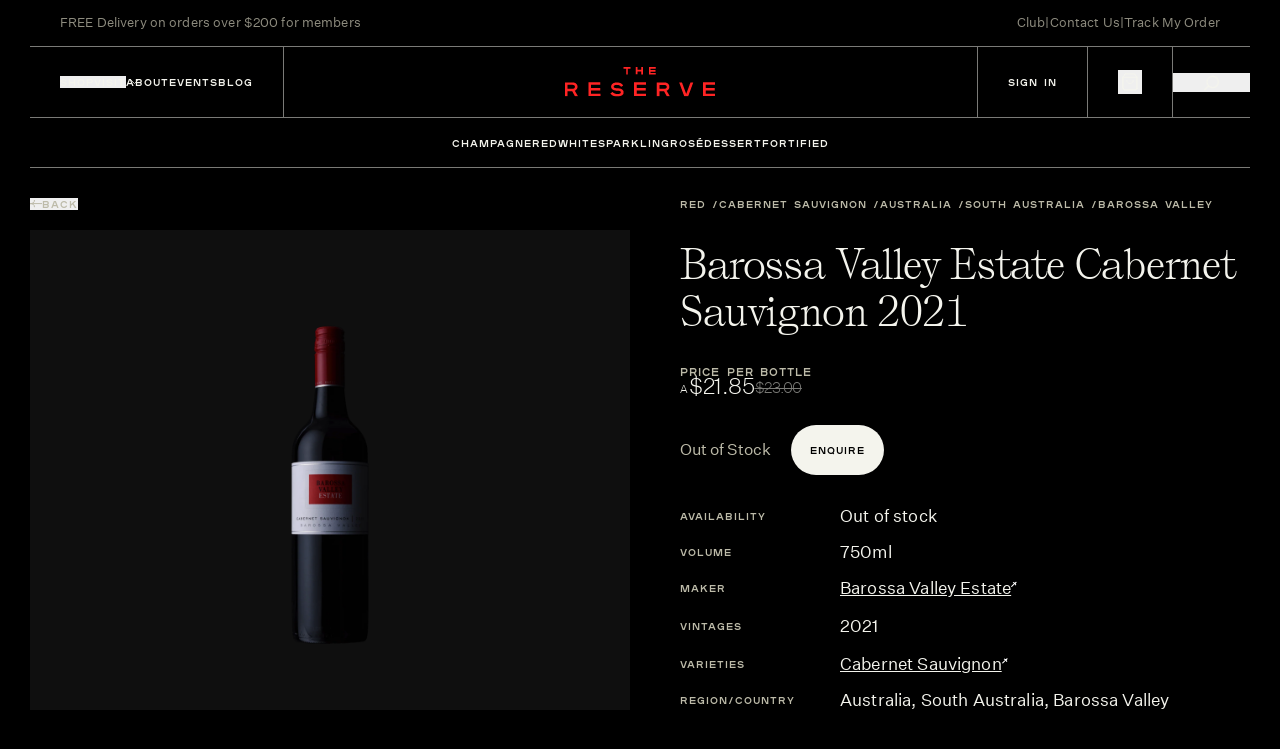

--- FILE ---
content_type: text/html;charset=utf-8
request_url: https://www.reservecellar.com.au/products/barossa-valley-estate-cabernet-sauvignon-2021/
body_size: 75961
content:
<!DOCTYPE html><html  lang="en"><head><meta charset="utf-8"><meta name="viewport" content="width=device-width, initial-scale=1"><script type="importmap">{"imports":{"#entry":"/_nuxt/CPkdiWup.js"}}</script><title>Barossa Valley Estate Cabernet Sauvignon 2021</title><style>.cart-container[data-v-f74f3a7e]{display:inline-block;position:relative}.cart-icon[data-v-f74f3a7e]{height:100%;left:0;-o-object-fit:contain;object-fit:contain;pointer-events:none;position:absolute;top:0;width:100%;will-change:opacity,transform}</style><style>.text-off-white[data-v-54176ddf]{color:#f4f4ed}.text-beige[data-v-54176ddf]{color:#d2c6b2}</style><style>.text-off-white[data-v-d6f1b4fa]{color:#f4f4ed}.text-beige[data-v-d6f1b4fa]{color:#d2c6b2}</style><style>.fade-enter-active[data-v-3d1c8691],.fade-leave-active[data-v-3d1c8691]{transition:opacity .3s ease}.fade-x-enter-active[data-v-3d1c8691],.fade-x-leave-active[data-v-3d1c8691]{overflow:hidden;transition:opacity .3s ease,transform .7s ease,max-height .7s cubic-bezier(.4,0,.2,1)}.fade-enter-from[data-v-3d1c8691],.fade-leave-to[data-v-3d1c8691]{opacity:0}.fade-x-enter-from[data-v-3d1c8691],.fade-x-leave-to[data-v-3d1c8691]{max-height:0;opacity:0;transform:translate(100%)}.fade-x-enter-to[data-v-3d1c8691],.fade-x-leave-from[data-v-3d1c8691]{max-height:1000px}</style><style>.algolia-search[data-v-aa200936] .ais-Highlight-highlighted{background-color:transparent;color:#e8dcc4;font-weight:600}.algolia-search[data-v-aa200936] .ais-Hits-list{display:grid;list-style:none;margin:0;padding:0}.algolia-search[data-v-aa200936] .ais-Hits-item{border:none;box-shadow:none;display:flex;height:100%;margin:0;padding:0}.algolia-search[data-v-aa200936] .ais-Hits-item>*{display:flex;flex:1;flex-direction:column}</style><style>.sanity-content .h1,.sanity-content h1{font-family:self-modern-web,serif;font-size:var(--text-5xl);line-height:1.25em;margin-bottom:30px;--tw-text-opacity:1;color:rgb(244 244 237/var(--tw-text-opacity,1))}.sanity-content .h1:first-child,.sanity-content h1:first-child{margin-top:0}.sanity-content .h1:last-child,.sanity-content h1:last-child{margin-bottom:0}.sanity-content h2{font-family:self-modern-web,serif;font-size:var(--text-4xl);line-height:1.25em;margin-bottom:30px;--tw-text-opacity:1;color:rgb(244 244 237/var(--tw-text-opacity,1))}.sanity-content h2:first-child{margin-top:0}.sanity-content h2:last-child{margin-bottom:0}.sanity-content h3{font-family:self-modern-web,serif;font-size:var(--text-xl);line-height:1.25em;margin-bottom:20px;margin-top:45px;--tw-text-opacity:1;color:rgb(244 244 237/var(--tw-text-opacity,1))}.sanity-content h3:first-child{margin-top:0}.sanity-content h3:last-child{margin-bottom:0}@media(max-width:991px){.sanity-content h3{font-weight:300}}.sanity-content h4{font-family:untitled-sans-web,sans-serif;font-size:var(--text-lg);font-weight:300;line-height:1.25em;margin-bottom:20px;margin-top:45px}.sanity-content h4:first-child{margin-top:0}.sanity-content h4:last-child{margin-bottom:0}.sanity-content .h5,.sanity-content h5{display:block;font-size:var(--text-xs);line-height:1.25em;text-transform:uppercase}.sanity-content .h5:first-child,.sanity-content h5:first-child{margin-top:0}.sanity-content .h5:last-child,.sanity-content h5:last-child{margin-bottom:0}.sanity-content ol li{list-style-position:outside;list-style-type:decimal}.sanity-content ul li{font-family:untitled-sans-web,sans-serif;font-size:var(--text-base);line-height:1.25em;list-style-position:outside;list-style-type:disc;margin-left:20px}.sanity-content ol,.sanity-content ul{font-size:var(--text-sm);line-height:1.25em;--tw-text-opacity:1;color:rgb(255 255 255/var(--tw-text-opacity,1))}.sanity-content ol{list-style-position:outside;list-style-type:decimal;margin-bottom:40px;margin-top:40px}.sanity-content ol>:not([hidden])~:not([hidden]){--tw-space-y-reverse:0;margin-bottom:calc(10px*var(--tw-space-y-reverse));margin-top:calc(10px*(1 - var(--tw-space-y-reverse)))}.sanity-content ol{font-family:untitled-sans-web,sans-serif;font-size:var(--text-base);line-height:1.25em;padding-left:20px}.sanity-content ol:first-child{margin-top:0}.sanity-content ol:last-child{margin-bottom:0}.sanity-content a{--tw-text-opacity:1;color:rgb(189 187 169/var(--tw-text-opacity,1));text-decoration-line:underline;text-underline-offset:2px}.sanity-content p:not(.custom-styles){font-family:untitled-sans-web,sans-serif;font-size:var(--text-base);line-height:1.25em;margin-bottom:1em;position:relative;--tw-text-opacity:1;color:rgb(244 244 237/var(--tw-text-opacity,1))}.sanity-content p:not(.custom-styles):last-child{margin-bottom:0}</style><style>.embla[data-v-82018639]{overflow:hidden}.embla__container[data-v-82018639]{display:flex}.embla__slide[data-v-82018639]{flex:0 0 calc(20% - 25px);min-width:0}@media screen and (max-width:1199px){.embla__slide[data-v-82018639]{flex:0 0 calc(25% - 20px)}}@media screen and (max-width:991px){.embla__slide[data-v-82018639]{flex:0 0 calc(60% - 30px)}}</style><style>.hover-scroll[data-v-e1526dd6]{width:100%}.hover-scroll__content[data-v-e1526dd6]{will-change:transform}</style><link rel="stylesheet" href="/_nuxt/style.Bvc2rgeF.css" crossorigin><link href="https://www.googletagmanager.com/gtm.js?id=GTM-KZ6S837" rel="preload" crossorigin="anonymous" referrerpolicy="no-referrer" fetchpriority="low" as="script"><link rel="modulepreload" as="script" crossorigin href="/_nuxt/CPkdiWup.js"><link rel="modulepreload" as="script" crossorigin href="/_nuxt/DOsqzk44.js"><link rel="modulepreload" as="script" crossorigin href="/_nuxt/CH0ZZ2lG.js"><link rel="modulepreload" as="script" crossorigin href="/_nuxt/-pQ7-IuS.js"><link rel="modulepreload" as="script" crossorigin href="/_nuxt/BzLCLO6P.js"><link rel="modulepreload" as="script" crossorigin href="/_nuxt/DlsWJRP8.js"><link rel="modulepreload" as="script" crossorigin href="/_nuxt/DlAUqK2U.js"><link rel="modulepreload" as="script" crossorigin href="/_nuxt/Ceuosvex.js"><link rel="modulepreload" as="script" crossorigin href="/_nuxt/Bxm604Zj.js"><link rel="modulepreload" as="script" crossorigin href="/_nuxt/C-nKMkRd.js"><link rel="modulepreload" as="script" crossorigin href="/_nuxt/CxTXCnIi.js"><link rel="modulepreload" as="script" crossorigin href="/_nuxt/bQpXtfWw.js"><link rel="modulepreload" as="script" crossorigin href="/_nuxt/BoPKNvNc.js"><link rel="modulepreload" as="script" crossorigin href="/_nuxt/C0z5iLA7.js"><link rel="modulepreload" as="script" crossorigin href="/_nuxt/BlvfAuiR.js"><link rel="modulepreload" as="script" crossorigin href="/_nuxt/Ci_LYllo.js"><link rel="modulepreload" as="script" crossorigin href="/_nuxt/lK7zr54S.js"><link rel="modulepreload" as="script" crossorigin href="/_nuxt/DNHB0MAI.js"><link rel="modulepreload" as="script" crossorigin href="/_nuxt/CR8YBzE8.js"><link rel="modulepreload" as="script" crossorigin href="/_nuxt/Bvd1j8P9.js"><link rel="modulepreload" as="script" crossorigin href="/_nuxt/kFqS2c1M.js"><link rel="modulepreload" as="script" crossorigin href="/_nuxt/BciJYxn5.js"><link rel="modulepreload" as="script" crossorigin href="/_nuxt/rvSnMCkf.js"><link rel="modulepreload" as="script" crossorigin href="/_nuxt/CnDqZZqI.js"><link rel="modulepreload" as="script" crossorigin href="/_nuxt/3Q7uwUzw.js"><link rel="modulepreload" as="script" crossorigin href="/_nuxt/D-bJjUWV.js"><link rel="modulepreload" as="script" crossorigin href="/_nuxt/u0Rsf2Ai.js"><link rel="modulepreload" as="script" crossorigin href="/_nuxt/D43I5_LD.js"><link rel="modulepreload" as="script" crossorigin href="/_nuxt/BByU0Rju.js"><link rel="modulepreload" as="script" crossorigin href="/_nuxt/B1ZIgKom.js"><link rel="modulepreload" as="script" crossorigin href="/_nuxt/BG9m5A34.js"><link rel="modulepreload" as="script" crossorigin href="/_nuxt/DwbbCh11.js"><link rel="modulepreload" as="script" crossorigin href="/_nuxt/C9PMnqF2.js"><link rel="modulepreload" as="script" crossorigin href="/_nuxt/ByxAGWUU.js"><link rel="modulepreload" as="script" crossorigin href="/_nuxt/Cb14I8bi.js"><link rel="modulepreload" as="script" crossorigin href="/_nuxt/iWjxKX7x.js"><link rel="modulepreload" as="script" crossorigin href="/_nuxt/DyVt8_vK.js"><link rel="modulepreload" as="script" crossorigin href="/_nuxt/CAwHVvFg.js"><link rel="modulepreload" as="script" crossorigin href="/_nuxt/vLKC1_9K.js"><link rel="modulepreload" as="script" crossorigin href="/_nuxt/DEnLeKEM.js"><link rel="modulepreload" as="script" crossorigin href="/_nuxt/pMSSHuOX.js"><link rel="modulepreload" as="script" crossorigin href="/_nuxt/khuZU7W-.js"><link rel="modulepreload" as="script" crossorigin href="/_nuxt/CFzyDMTo.js"><link rel="modulepreload" as="script" crossorigin href="/_nuxt/BsafikD9.js"><link rel="modulepreload" as="script" crossorigin href="/_nuxt/CWG5R2KB.js"><link rel="modulepreload" as="script" crossorigin href="/_nuxt/Do_vDwoY.js"><link rel="modulepreload" as="script" crossorigin href="/_nuxt/BxGCLl3O.js"><link rel="modulepreload" as="script" crossorigin href="/_nuxt/CpKVbeZX.js"><link rel="modulepreload" as="script" crossorigin href="/_nuxt/Bo6gFSsl.js"><link rel="modulepreload" as="script" crossorigin href="/_nuxt/EIVPAhUY.js"><link rel="modulepreload" as="script" crossorigin href="/_nuxt/DCJdgNga.js"><link rel="modulepreload" as="script" crossorigin href="/_nuxt/DJYWIdlJ.js"><link rel="modulepreload" as="script" crossorigin href="/_nuxt/CUuWiPgi.js"><link rel="modulepreload" as="script" crossorigin href="/_nuxt/Ddc-lTEa.js"><link rel="preload" as="fetch" fetchpriority="low" crossorigin="anonymous" href="/_nuxt/builds/meta/4d4d0d05-9ba0-448c-a164-194feb020256.json"><script src="https://static.klaviyo.com/onsite/js/klaviyo.js?company_id=TPFHR8" defer></script><link rel="prefetch" as="script" crossorigin href="/_nuxt/Dd-CpWPg.js"><link rel="prefetch" as="script" crossorigin href="/_nuxt/D-uBYnLd.js"><link rel="prefetch" as="script" crossorigin href="/_nuxt/DABojWb3.js"><link rel="prefetch" as="script" crossorigin href="/_nuxt/CabO5fol.js"><link rel="prefetch" as="script" crossorigin href="/_nuxt/KtYhoVUZ.js"><link rel="prefetch" as="script" crossorigin href="/_nuxt/CQqBGr2T.js"><meta name="google-site-verification" content="mIoHsQqz2uCUld_A3WmUFqI8v3m2DBGMRm6Bl7PCow8"><link rel="icon" type="image/x-icon" href="/favicon/favicon.ico"><link rel="icon" type="image/png" href="/favicon/apple-touch-icon.png" sizes="180x180"><link rel="icon" type="image/png" href="/favicon/favicon-32x32.png" sizes="32x32"><link rel="icon" type="image/png" href="/favicon/favicon-16x16.png" sizes="16x16"><link rel="manifest" href="/favicon/site.webmanifest"><script type="text/javascript">
    (function(h,o,t,j,a,r){
    h.hj=h.hj||function(){(h.hj.q=h.hj.q||[]).push(arguments)};
    h._hjSettings={hjid:6527083,hjsv:6};
    a=o.getElementsByTagName('head')[0];
    r=o.createElement('script');r.async=1;
    r.src=t+h._hjSettings.hjid+j+h._hjSettings.hjsv;
    a.appendChild(r);
    })(window,document,'https://static.hotjar.com/c/hotjar-','.js?sv=');
  </script><meta name="og:type" property="og:type" content="website"><meta name="og:site_name" property="og:site_name" content="Reserve Cellar"><meta hid="description" name="description" content="A well-made expression of Barossa Cabernet. We’re sure you’ll agree with the judges at the Sydney International Wine Competition, who singled out Barossa Valley Estate Cabernet Sauvignon as deserving of a Gold Medal for its expressive dark plum and seductive blackcurrant richness. If you’ve never experienced the uniquely expressive wines of the Barossa Valley, or you’re looking for exceptional, elegant and vibrant red wines, then look no further. These contemporary wines can be enjoyed as an aperitif or paired harmoniously with Italian dishes, grilled and roasted meats, mushrooms and hard cheeses."><link hid="canonical" rel="canonical" href="https://www.reservecellar.com.au/products/barossa-valley-estate-cabernet-sauvignon-2021/products/barossa-valley-estate-cabernet-sauvignon-2021/"><meta property="og:title" content="Barossa Valley Estate Cabernet Sauvignon 2021"><meta property="og:description" content="A well-made expression of Barossa Cabernet. We’re sure you’ll agree with the judges at the Sydney International Wine Competition, who singled out Barossa Valley Estate Cabernet Sauvignon as deserving of a Gold Medal for its expressive dark plum and seductive blackcurrant richness. If you’ve never experienced the uniquely expressive wines of the Barossa Valley, or you’re looking for exceptional, elegant and vibrant red wines, then look no further. These contemporary wines can be enjoyed as an aperitif or paired harmoniously with Italian dishes, grilled and roasted meats, mushrooms and hard cheeses."><script type="application/ld+json">{"@context":"https://schema.org","@type":"Product","brand":{"@type":"Brand","name":"Barossa Valley Estate"},"image":"https://cdn.shopify.com/s/files/1/0697/2712/5752/files/10908_6551d2fa-9a3a-4682-b502-d0c433b0cd29.png?v=1737980657","name":"Barossa Valley Estate Cabernet Sauvignon 2021","description":"\u003Cp>A well-made expression of Barossa Cabernet. We’re sure you’ll agree with the judges at the Sydney International Wine Competition, who singled out Barossa Valley Estate Cabernet Sauvignon as deserving of a Gold Medal for its expressive dark plum and seductive blackcurrant richness. If you’ve never experienced the uniquely expressive wines of the Barossa Valley, or you’re looking for exceptional, elegant and vibrant red wines, then look no further. These contemporary wines can be enjoyed as an aperitif or paired harmoniously with Italian dishes, grilled and roasted meats, mushrooms and hard cheeses.\u003C/p>","offers":{"@type":"Offer","availability":"https://schema.org/SoldOut","price":21.85,"priceCurrency":"AUD","url":"https://www.reservecellar.com.au/products/undefined"},"countryOfOrigin":"Australia","productID":"8702650089720","category":"Alcoholic Beverages/Wine","size":{"@type":"QuantitativeValue","value":750,"unitCode":"MLT","unitText":"milliliters"},"sku":"10908","manufacturer":{"@type":"Organization","name":"Barossa Valley Estate"},"model":"Barossa Valley Estate Cabernet Sauvignon 2021","itemCondition":"https://schema.org/NewCondition"}</script><script type="module" src="/_nuxt/CPkdiWup.js" crossorigin></script></head><body><!--teleport start anchor--><!----><!--teleport anchor--><!--teleport start anchor--><!----><!--teleport anchor--><div id="__nuxt"><!--[--><!--[--><!----><!----><!----><!--]--><div class="wrapper"><section class="pre-header relative left-0 top-0 flex h-[46px] w-full items-center md:hidden"><div class="container h-full"><div class="grid-row h-full"><div class="col-span-12 h-full"><div class="wrap relative flex h-full items-center justify-between px-300"><div class="left"><span class="block font-untitled text-[13px] tracking-[.01em] text-biege-75">FREE Delivery on orders over $200 for members</span></div><div class="middle absolute left-1/2 -translate-x-1/2"><span></span></div><div class="right flex gap-x-100"><a href="/membership" class="font-untitled text-[13px] tracking-[.01em] text-biege-75 transition-colors duration-300 ease-out hover:text-biege"> Club </a><span class="block font-untitled text-[13px] tracking-[.01em] text-biege-75">|</span><a href="/contact-us" class="font-untitled text-[13px] tracking-[.01em] text-biege-75 transition-colors duration-300 ease-out hover:text-biege"> Contact Us </a><span class="block font-untitled text-[13px] tracking-[.01em] text-biege-75">|</span><a href="/account" class="font-untitled text-[13px] tracking-[.01em] text-biege-75 transition-colors duration-300 ease-out hover:text-biege"> Track My Order </a></div></div></div></div></div></section><div data-component="Header" class="header-wrapper sticky -top-[1px] z-[999999] h-[72px] md:-top-0"><header class="header left-0 h-[72px] w-full overflow-hidden transition-colors duration-500 ease-out"><div class="container flex h-full flex-col"><div class="w-full border-t border-off-white-50 transition-transform duration-500 ease-out md:border-transparent"></div><div class="grid-row !grow"><div class="col-span-12 hidden md:block"><div class="wrap hidden justify-center pt-[5px] md:flex"><span class="block font-untitled text-[13px] tracking-[.01em] text-biege-75">FREE Delivery on orders over $200 for members</span></div></div><div class="col-span-12 !hidden md:block"><span class="pt-100 text-center text-[13px] text-biege-75">FREE Delivery on orders over $200 for members</span></div><div class="col-span-4"><div class="nav inline-flex h-full items-center gap-x-400 border-r border-off-white-50 px-300 lg:gap-x-300 lg:px-150 md:border-r-0 md:px-0"><button class="mob-nav relative hidden h-[31px] w-300 flex-col justify-center md:flex"><span class="-translate-y-[5px] absolute block h-[1px] w-[16px] bg-off-white text-off-white transition-all duration-300" aria-hidden="true"></span><span class="absolute block h-[1px] w-[16px] bg-off-white text-off-white transition-all duration-300" aria-hidden="true"></span><span class="translate-y-[5px] absolute block h-[1px] w-[16px] bg-off-white text-off-white transition-all duration-300" aria-hidden="true"></span><span class="sr-only">Toggle mobile menu</span></button><button class="relative font-plaak text-xxs font-medium uppercase tracking-[.1em] md:hidden"> Shop <img class="absolute right-[-13px] top-1/2 -translate-y-1/2 transition-transform duration-300" src="/images/arrow-header.svg" alt=""></button><button class="relative font-plaak text-xxs font-medium uppercase tracking-[.1em] md:hidden"> Visit <img class="absolute right-[-13px] top-1/2 -translate-y-1/2 transition-transform duration-300" src="/images/arrow-header.svg" alt=""></button><a href="/about" class="font-plaak text-xxs font-medium uppercase tracking-[.1em] md:hidden"> About </a><a href="/events" class="font-plaak text-xxs font-medium uppercase tracking-[.1em] md:hidden"> Events </a><a href="/blogs" class="font-plaak text-xxs font-medium uppercase tracking-[.1em] md:hidden"> Blog </a></div></div><div class="col-span-4"><div class="logo flex h-full items-center justify-center"><a href="/" class="" aria-label="Return to homepage"><img class="h-auto w-1500 md:w-[116px] md:pb-100" width="116" height="24" src="/images/header-logo.svg" alt aria-hidden="true"></a></div></div><div class="col-span-4"><div class="wrap flex h-full w-full items-center justify-end md:hidden"><div class="item flex h-full items-center justify-center border-l border-off-white-50 px-300 lg:px-150"><a href="/account/sign-in" class="font-plaak text-xxs font-medium uppercase tracking-[.1em]"> Sign In </a></div><div class="item flex h-full items-center justify-center border-l border-off-white-50 px-300 lg:px-150"><button class="group relative flex items-center gap-[12px]" aria-label="Toggle cart"><span class="hidden overflow-hidden font-plaak text-[12px] font-bold lining-nums tabular-nums tracking-[.1em]" aria-label="Cart subtotal" data-v-738a6f16><!----></span><div class="cart-container" style="width:24px;height:24px;" data-v-f74f3a7e><img class="cart-icon empty" src="/images/cart-icon.svg" alt="Cart Icon" data-v-f74f3a7e><img class="cart-icon filled opacity-0" src="/images/cart-icon-fill.svg" alt="Filled Cart Icon" data-v-f74f3a7e></div></button></div><div class="item flex h-full items-center justify-center border-l border-off-white-50"><button class="flex items-center gap-x-50 px-300 font-plaak text-xxs font-medium uppercase tracking-[.1em] lg:px-150"><img class="mt-[2px] h-[17px] w-[17px] md:h-[13px] md:w-[13px]" src="/images/mag-header.svg" alt=""></button></div></div><div class="hidden h-full items-center justify-end gap-x-50 md:flex"><button class="relative flex items-center gap-[12px]" aria-label="Toggle cart"><span class="hidden overflow-hidden font-plaak text-[12px] font-bold lining-nums tabular-nums tracking-[.1em]" aria-label="Cart subtotal" data-v-738a6f16><!----></span><div class="cart-container" style="width:24px;height:24px;" data-v-f74f3a7e><img class="cart-icon empty" src="/images/cart-icon.svg" alt="Cart Icon" data-v-f74f3a7e><img class="cart-icon filled opacity-0" src="/images/cart-icon-fill.svg" alt="Filled Cart Icon" data-v-f74f3a7e></div></button></div></div></div><div class="scale-x w-full border-t border-off-white-50 transition-transform duration-500 ease-out"></div></div></header><div class="relative z-[100]"><div class="flex justify-end" style="display:none;"><div class="absolute right-0 top-0 mr-[123px] flex w-[162px] flex-col gap-y-100 border border-t-0 border-off-white-50 bg-black px-300 py-200 text-off-white"><a href="/account/" class="py-50 font-plaak text-xxs font-medium uppercase tracking-[.1em]"> Orders </a><a href="/account/edit-profile" class="py-50 font-plaak text-xxs font-medium uppercase tracking-[.1em]"> Profile </a><button class="py-50 text-left font-plaak text-xxs font-medium uppercase tracking-[.1em]"> Log Out </button></div></div></div><div data-component="VarietyNav" class="relative z-20 overflow-hidden text-off-white transition-colors duration-500 ease-out md:hidden" data-v-54176ddf><div class="container mx-auto" data-v-54176ddf><div class="after:contents-[&#39;&#39;] relative flex justify-center after:absolute after:bottom-0 after:left-0 after:h-[1px] after:w-full after:origin-center after:bg-off-white/50 after:transition-all after:duration-500 after:ease-out" data-v-54176ddf><div class="flex w-full max-w-[890px] items-center justify-center gap-400" data-v-54176ddf><!--[--><a href="/variety/champagne" class="h6 relative flex h-500 items-center uppercase transition-all duration-500 ease-out after:absolute after:bottom-0 after:left-1/2 after:h-[4px] after:w-full after:origin-center after:-translate-x-1/2 after:scale-x-0 after:bg-white after:opacity-0 after:transition-all after:duration-500 after:ease-out after:content-[&#39;&#39;] hover:after:scale-x-[1] hover:after:opacity-100 group-hover:text-biege after:bg-biege after:opacity-0" data-v-54176ddf>Champagne</a><a href="/variety/red" class="h6 relative flex h-500 items-center uppercase transition-all duration-500 ease-out after:absolute after:bottom-0 after:left-1/2 after:h-[4px] after:w-full after:origin-center after:-translate-x-1/2 after:scale-x-0 after:bg-white after:opacity-0 after:transition-all after:duration-500 after:ease-out after:content-[&#39;&#39;] hover:after:scale-x-[1] hover:after:opacity-100 group-hover:text-biege after:bg-biege after:opacity-0" data-v-54176ddf>Red</a><a href="/variety/white" class="h6 relative flex h-500 items-center uppercase transition-all duration-500 ease-out after:absolute after:bottom-0 after:left-1/2 after:h-[4px] after:w-full after:origin-center after:-translate-x-1/2 after:scale-x-0 after:bg-white after:opacity-0 after:transition-all after:duration-500 after:ease-out after:content-[&#39;&#39;] hover:after:scale-x-[1] hover:after:opacity-100 group-hover:text-biege after:bg-biege after:opacity-0" data-v-54176ddf>White</a><a href="/variety/sparkling" class="h6 relative flex h-500 items-center uppercase transition-all duration-500 ease-out after:absolute after:bottom-0 after:left-1/2 after:h-[4px] after:w-full after:origin-center after:-translate-x-1/2 after:scale-x-0 after:bg-white after:opacity-0 after:transition-all after:duration-500 after:ease-out after:content-[&#39;&#39;] hover:after:scale-x-[1] hover:after:opacity-100 group-hover:text-biege after:bg-biege after:opacity-0" data-v-54176ddf>Sparkling</a><a href="/variety/rose" class="h6 relative flex h-500 items-center uppercase transition-all duration-500 ease-out after:absolute after:bottom-0 after:left-1/2 after:h-[4px] after:w-full after:origin-center after:-translate-x-1/2 after:scale-x-0 after:bg-white after:opacity-0 after:transition-all after:duration-500 after:ease-out after:content-[&#39;&#39;] hover:after:scale-x-[1] hover:after:opacity-100 group-hover:text-biege after:bg-biege after:opacity-0" data-v-54176ddf>Rosé</a><a href="/variety/dessert" class="h6 relative flex h-500 items-center uppercase transition-all duration-500 ease-out after:absolute after:bottom-0 after:left-1/2 after:h-[4px] after:w-full after:origin-center after:-translate-x-1/2 after:scale-x-0 after:bg-white after:opacity-0 after:transition-all after:duration-500 after:ease-out after:content-[&#39;&#39;] hover:after:scale-x-[1] hover:after:opacity-100 group-hover:text-biege after:bg-biege after:opacity-0" data-v-54176ddf>Dessert</a><a href="/variety/fortified" class="h6 relative flex h-500 items-center uppercase transition-all duration-500 ease-out after:absolute after:bottom-0 after:left-1/2 after:h-[4px] after:w-full after:origin-center after:-translate-x-1/2 after:scale-x-0 after:bg-white after:opacity-0 after:transition-all after:duration-500 after:ease-out after:content-[&#39;&#39;] hover:after:scale-x-[1] hover:after:opacity-100 group-hover:text-biege after:bg-biege after:opacity-0" data-v-54176ddf>Fortified</a><!--]--></div></div><div class="relative" data-v-54176ddf><!--[--><!----><!----><!----><!----><!----><!----><!----><!--]--></div></div></div><div class="relative z-[100] -mt-500 bg-black text-off-white" scrolled="false" style="display:none;" data-v-d6f1b4fa><div class="container mx-auto" data-v-d6f1b4fa><div class="wrap" data-v-d6f1b4fa><div class="top-row flex items-center justify-between px-300 pt-450" data-v-d6f1b4fa><div class="buttons flex gap-300" data-v-d6f1b4fa><a href="/shop" class="h4 font-untitled text-lg text-biege transition-colors duration-300 hover:text-off-white" data-v-d6f1b4fa> Shop All </a><a href="/specials" class="h4 font-untitled text-lg text-biege transition-colors duration-300 hover:text-off-white" data-v-d6f1b4fa> Specials </a><!--[--><a href="/collections/museum-releases" class="h4 font-untitled text-lg text-biege transition-colors duration-300 hover:text-off-white" data-v-d6f1b4fa>Museum Releases</a><a href="/collections/exclusive" class="h4 font-untitled text-lg text-biege transition-colors duration-300 hover:text-off-white" data-v-d6f1b4fa>Exclusive</a><!--]--></div><button class="exit" data-v-d6f1b4fa><svg width="23" height="23" viewBox="0 0 23 23" fill="none" xmlns="http://www.w3.org/2000/svg" data-v-d6f1b4fa><path d="M1 1L22.2132 22.2132" stroke="#F4F4ED" data-v-d6f1b4fa></path><path d="M22.2134 1L1.00018 22.2132" stroke="#F4F4ED" data-v-d6f1b4fa></path></svg></button></div><div class="mid-nav flex flex-col pt-450" data-v-d6f1b4fa><span class="h6 mb-200 block px-300 uppercase text-off-white" data-v-d6f1b4fa>Shop by type</span><!--[--><!--[--><div class="nav-item flex justify-between border-b border-transparent px-300 py-100 transition-all duration-300 hover:border-biege-50" data-v-d6f1b4fa><div class="left flex" data-v-d6f1b4fa><div class="type w-[185px] shrink-0" data-v-d6f1b4fa><a href="/variety/red" class="h4 w-[185px] shrink-0 font-untitled text-lg text-biege transition-colors duration-300 hover:text-off-white" data-v-d6f1b4fa><span class="block w-[185px] shrink-0" data-v-d6f1b4fa>Red<span data-v-d6f1b4fa></span></span></a></div><div class="items flex max-h-[27px] flex-wrap gap-x-150 overflow-hidden px-300" data-v-d6f1b4fa><!--[--><a href="/variety/red/pinot-noir" class="h5 mb-100 text-biege transition-colors duration-300 hover:text-off-white" data-v-d6f1b4fa><span class="block whitespace-nowrap" data-v-d6f1b4fa>Pinot Noir<span data-v-d6f1b4fa></span></span></a><a href="/variety/red/shiraz" class="h5 mb-100 text-biege transition-colors duration-300 hover:text-off-white" data-v-d6f1b4fa><span class="block whitespace-nowrap" data-v-d6f1b4fa>Shiraz<span data-v-d6f1b4fa></span></span></a><a href="/variety/red/cabernet-sauvignon" class="h5 mb-100 text-biege transition-colors duration-300 hover:text-off-white" data-v-d6f1b4fa><span class="block whitespace-nowrap" data-v-d6f1b4fa>Cabernet Sauvignon<span data-v-d6f1b4fa></span></span></a><a href="/variety/red/nebbiolo" class="h5 mb-100 text-biege transition-colors duration-300 hover:text-off-white" data-v-d6f1b4fa><span class="block whitespace-nowrap" data-v-d6f1b4fa>Nebbiolo<span data-v-d6f1b4fa></span></span></a><a href="/variety/red/merlot" class="h5 mb-100 text-biege transition-colors duration-300 hover:text-off-white" data-v-d6f1b4fa><span class="block whitespace-nowrap" data-v-d6f1b4fa>Merlot<span data-v-d6f1b4fa></span></span></a><a href="/variety/red/grenache" class="h5 mb-100 text-biege transition-colors duration-300 hover:text-off-white" data-v-d6f1b4fa><span class="block whitespace-nowrap" data-v-d6f1b4fa>Grenache<span data-v-d6f1b4fa></span></span></a><a href="/variety/red/cabernet-franc" class="h5 mb-100 text-biege transition-colors duration-300 hover:text-off-white" data-v-d6f1b4fa><span class="block whitespace-nowrap" data-v-d6f1b4fa>Cabernet Franc<span data-v-d6f1b4fa></span></span></a><a href="/variety/red/sangiovese" class="h5 mb-100 text-biege transition-colors duration-300 hover:text-off-white" data-v-d6f1b4fa><span class="block whitespace-nowrap" data-v-d6f1b4fa>Sangiovese<span data-v-d6f1b4fa></span></span></a><a href="/variety/red/petit-verdot" class="h5 mb-100 text-biege transition-colors duration-300 hover:text-off-white" data-v-d6f1b4fa><span class="block whitespace-nowrap" data-v-d6f1b4fa>Petit Verdot<span data-v-d6f1b4fa></span></span></a><a href="/variety/red/mourvedre" class="h5 mb-100 text-biege transition-colors duration-300 hover:text-off-white" data-v-d6f1b4fa><span class="block whitespace-nowrap" data-v-d6f1b4fa>Mourvèdre<span data-v-d6f1b4fa></span></span></a><a href="/variety/red/malbec" class="h5 mb-100 text-biege transition-colors duration-300 hover:text-off-white" data-v-d6f1b4fa><span class="block whitespace-nowrap" data-v-d6f1b4fa>Malbec<span data-v-d6f1b4fa></span></span></a><a href="/variety/red/syrah" class="h5 mb-100 text-biege transition-colors duration-300 hover:text-off-white" data-v-d6f1b4fa><span class="block whitespace-nowrap" data-v-d6f1b4fa>Syrah<span data-v-d6f1b4fa></span></span></a><a href="/variety/red/gamay" class="h5 mb-100 text-biege transition-colors duration-300 hover:text-off-white" data-v-d6f1b4fa><span class="block whitespace-nowrap" data-v-d6f1b4fa>Gamay<span data-v-d6f1b4fa></span></span></a><a href="/variety/red/mataro" class="h5 mb-100 text-biege transition-colors duration-300 hover:text-off-white" data-v-d6f1b4fa><span class="block whitespace-nowrap" data-v-d6f1b4fa>Mataro<span data-v-d6f1b4fa></span></span></a><a href="/variety/red/tempranillo" class="h5 mb-100 text-biege transition-colors duration-300 hover:text-off-white" data-v-d6f1b4fa><span class="block whitespace-nowrap" data-v-d6f1b4fa>Tempranillo<span data-v-d6f1b4fa></span></span></a><a href="/variety/red/barbera" class="h5 mb-100 text-biege transition-colors duration-300 hover:text-off-white" data-v-d6f1b4fa><span class="block whitespace-nowrap" data-v-d6f1b4fa>Barbera<span data-v-d6f1b4fa></span></span></a><a href="/variety/red/zinfandel" class="h5 mb-100 text-biege transition-colors duration-300 hover:text-off-white" data-v-d6f1b4fa><span class="block whitespace-nowrap" data-v-d6f1b4fa>Zinfandel<span data-v-d6f1b4fa></span></span></a><a href="/variety/red/carignan" class="h5 mb-100 text-biege transition-colors duration-300 hover:text-off-white" data-v-d6f1b4fa><span class="block whitespace-nowrap" data-v-d6f1b4fa>Carignan<span data-v-d6f1b4fa></span></span></a><a href="/variety/red/tinto-roriz" class="h5 mb-100 text-biege transition-colors duration-300 hover:text-off-white" data-v-d6f1b4fa><span class="block whitespace-nowrap" data-v-d6f1b4fa>Tinta Roriz<span data-v-d6f1b4fa></span></span></a><a href="/variety/red/carmenere" class="h5 mb-100 text-biege transition-colors duration-300 hover:text-off-white" data-v-d6f1b4fa><span class="block whitespace-nowrap" data-v-d6f1b4fa>Carmenere<span data-v-d6f1b4fa></span></span></a><a href="/variety/red/dolcetto" class="h5 mb-100 text-biege transition-colors duration-300 hover:text-off-white" data-v-d6f1b4fa><span class="block whitespace-nowrap" data-v-d6f1b4fa>Dolcetto<span data-v-d6f1b4fa></span></span></a><a href="/variety/red/corvina" class="h5 mb-100 text-biege transition-colors duration-300 hover:text-off-white" data-v-d6f1b4fa><span class="block whitespace-nowrap" data-v-d6f1b4fa>Corvina<span data-v-d6f1b4fa></span></span></a><a href="/variety/red/rondinella" class="h5 mb-100 text-biege transition-colors duration-300 hover:text-off-white" data-v-d6f1b4fa><span class="block whitespace-nowrap" data-v-d6f1b4fa>Rondinella<span data-v-d6f1b4fa></span></span></a><a href="/variety/red/corvinone" class="h5 mb-100 text-biege transition-colors duration-300 hover:text-off-white" data-v-d6f1b4fa><span class="block whitespace-nowrap" data-v-d6f1b4fa>Corvinone<span data-v-d6f1b4fa></span></span></a><a href="/variety/red/cinsault" class="h5 mb-100 text-biege transition-colors duration-300 hover:text-off-white" data-v-d6f1b4fa><span class="block whitespace-nowrap" data-v-d6f1b4fa>Cinsault<span data-v-d6f1b4fa></span></span></a><a href="/variety/red/nero-davola" class="h5 mb-100 text-biege transition-colors duration-300 hover:text-off-white" data-v-d6f1b4fa><span class="block whitespace-nowrap" data-v-d6f1b4fa>Nero d&#39;Avola<span data-v-d6f1b4fa></span></span></a><a href="/variety/red/petit-sirah" class="h5 mb-100 text-biege transition-colors duration-300 hover:text-off-white" data-v-d6f1b4fa><span class="block whitespace-nowrap" data-v-d6f1b4fa>Petit Sirah<span data-v-d6f1b4fa></span></span></a><a href="/variety/red/spatburgunder-pinot-noir" class="h5 mb-100 text-biege transition-colors duration-300 hover:text-off-white" data-v-d6f1b4fa><span class="block whitespace-nowrap" data-v-d6f1b4fa>Spätburgunder<span data-v-d6f1b4fa></span></span></a><a href="/variety/red/touriga-nacional" class="h5 mb-100 text-biege transition-colors duration-300 hover:text-off-white" data-v-d6f1b4fa><span class="block whitespace-nowrap" data-v-d6f1b4fa>Touriga Nacional<span data-v-d6f1b4fa></span></span></a><a href="/variety/red/malvasia-nera" class="h5 mb-100 text-biege transition-colors duration-300 hover:text-off-white" data-v-d6f1b4fa><span class="block whitespace-nowrap" data-v-d6f1b4fa>Malvasia Nera<span data-v-d6f1b4fa></span></span></a><a href="/variety/red/mencia" class="h5 mb-100 text-biege transition-colors duration-300 hover:text-off-white" data-v-d6f1b4fa><span class="block whitespace-nowrap" data-v-d6f1b4fa>Mencia<span data-v-d6f1b4fa></span></span></a><a href="/variety/red/montepulciano" class="h5 mb-100 text-biege transition-colors duration-300 hover:text-off-white" data-v-d6f1b4fa><span class="block whitespace-nowrap" data-v-d6f1b4fa>Montepulciano<span data-v-d6f1b4fa></span></span></a><a href="/variety/red/tinta-cao" class="h5 mb-100 text-biege transition-colors duration-300 hover:text-off-white" data-v-d6f1b4fa><span class="block whitespace-nowrap" data-v-d6f1b4fa>Tinta Cão<span data-v-d6f1b4fa></span></span></a><a href="/variety/red/sciacarello" class="h5 mb-100 text-biege transition-colors duration-300 hover:text-off-white" data-v-d6f1b4fa><span class="block whitespace-nowrap" data-v-d6f1b4fa>Sciacarello<span data-v-d6f1b4fa></span></span></a><a href="/variety/red/saperavi" class="h5 mb-100 text-biege transition-colors duration-300 hover:text-off-white" data-v-d6f1b4fa><span class="block whitespace-nowrap" data-v-d6f1b4fa>Saperavi<span data-v-d6f1b4fa></span></span></a><a href="/variety/red/tinta-amarela" class="h5 mb-100 text-biege transition-colors duration-300 hover:text-off-white" data-v-d6f1b4fa><span class="block whitespace-nowrap" data-v-d6f1b4fa>Tinta Amarela<span data-v-d6f1b4fa></span></span></a><a href="/variety/red/alicante" class="h5 mb-100 text-biege transition-colors duration-300 hover:text-off-white" data-v-d6f1b4fa><span class="block whitespace-nowrap" data-v-d6f1b4fa>Alicante<span data-v-d6f1b4fa></span></span></a><a href="/variety/red/croatina" class="h5 mb-100 text-biege transition-colors duration-300 hover:text-off-white" data-v-d6f1b4fa><span class="block whitespace-nowrap" data-v-d6f1b4fa>Croatina<span data-v-d6f1b4fa></span></span></a><a href="/variety/red/nerello-mascalese" class="h5 mb-100 text-biege transition-colors duration-300 hover:text-off-white" data-v-d6f1b4fa><span class="block whitespace-nowrap" data-v-d6f1b4fa>Nerello Mascalese<span data-v-d6f1b4fa></span></span></a><a href="/variety/red/tinta-barroca" class="h5 mb-100 text-biege transition-colors duration-300 hover:text-off-white" data-v-d6f1b4fa><span class="block whitespace-nowrap" data-v-d6f1b4fa>Tinta Barroca<span data-v-d6f1b4fa></span></span></a><a href="/variety/red/touriga-francesa" class="h5 mb-100 text-biege transition-colors duration-300 hover:text-off-white" data-v-d6f1b4fa><span class="block whitespace-nowrap" data-v-d6f1b4fa>Touriga Francesa<span data-v-d6f1b4fa></span></span></a><a href="/variety/red/alvarelhao" class="h5 mb-100 text-biege transition-colors duration-300 hover:text-off-white" data-v-d6f1b4fa><span class="block whitespace-nowrap" data-v-d6f1b4fa>Alvarelhão<span data-v-d6f1b4fa></span></span></a><a href="/variety/red/bovale" class="h5 mb-100 text-biege transition-colors duration-300 hover:text-off-white" data-v-d6f1b4fa><span class="block whitespace-nowrap" data-v-d6f1b4fa>Bovale<span data-v-d6f1b4fa></span></span></a><a href="/variety/red/garnacha-tintorera" class="h5 mb-100 text-biege transition-colors duration-300 hover:text-off-white" data-v-d6f1b4fa><span class="block whitespace-nowrap" data-v-d6f1b4fa>Garnacha Tintorera<span data-v-d6f1b4fa></span></span></a><a href="/variety/red/molinara" class="h5 mb-100 text-biege transition-colors duration-300 hover:text-off-white" data-v-d6f1b4fa><span class="block whitespace-nowrap" data-v-d6f1b4fa>Molinara<span data-v-d6f1b4fa></span></span></a><a href="/variety/red/nero-di-troia" class="h5 mb-100 text-biege transition-colors duration-300 hover:text-off-white" data-v-d6f1b4fa><span class="block whitespace-nowrap" data-v-d6f1b4fa>Nero di Troia<span data-v-d6f1b4fa></span></span></a><a href="/variety/red/pinotage" class="h5 mb-100 text-biege transition-colors duration-300 hover:text-off-white" data-v-d6f1b4fa><span class="block whitespace-nowrap" data-v-d6f1b4fa>Pinotage<span data-v-d6f1b4fa></span></span></a><a href="/variety/red/sagrantino" class="h5 mb-100 text-biege transition-colors duration-300 hover:text-off-white" data-v-d6f1b4fa><span class="block whitespace-nowrap" data-v-d6f1b4fa>Sagrantino<span data-v-d6f1b4fa></span></span></a><a href="/variety/red/sousao" class="h5 mb-100 text-biege transition-colors duration-300 hover:text-off-white" data-v-d6f1b4fa><span class="block whitespace-nowrap" data-v-d6f1b4fa>Sousão<span data-v-d6f1b4fa></span></span></a><a href="/variety/red/tinta-barroca" class="h5 mb-100 text-biege transition-colors duration-300 hover:text-off-white" data-v-d6f1b4fa><span class="block whitespace-nowrap" data-v-d6f1b4fa>Tinta Barroca<span data-v-d6f1b4fa></span></span></a><a href="/variety/red/touriga-franca" class="h5 mb-100 text-biege transition-colors duration-300 hover:text-off-white" data-v-d6f1b4fa><span class="block whitespace-nowrap" data-v-d6f1b4fa>Touriga Franca<span data-v-d6f1b4fa></span></span></a><a href="/variety/red/viognier" class="h5 mb-100 text-biege transition-colors duration-300 hover:text-off-white" data-v-d6f1b4fa><span class="block whitespace-nowrap" data-v-d6f1b4fa>Viognier<span data-v-d6f1b4fa></span></span></a><a href="/variety/red/aglianico" class="h5 mb-100 text-biege transition-colors duration-300 hover:text-off-white" data-v-d6f1b4fa><span class="block whitespace-nowrap" data-v-d6f1b4fa>Aglianico<span data-v-d6f1b4fa></span></span></a><a href="/variety/red/albarossa" class="h5 mb-100 text-biege transition-colors duration-300 hover:text-off-white" data-v-d6f1b4fa><span class="block whitespace-nowrap" data-v-d6f1b4fa>Albarossa<span data-v-d6f1b4fa></span></span></a><a href="/variety/red/alfrocheiro" class="h5 mb-100 text-biege transition-colors duration-300 hover:text-off-white" data-v-d6f1b4fa><span class="block whitespace-nowrap" data-v-d6f1b4fa>Alfrocheiro<span data-v-d6f1b4fa></span></span></a><a href="/variety/red/alicante-bouschet" class="h5 mb-100 text-biege transition-colors duration-300 hover:text-off-white" data-v-d6f1b4fa><span class="block whitespace-nowrap" data-v-d6f1b4fa>Alicante Bouschet<span data-v-d6f1b4fa></span></span></a><a href="/variety/red/alicate-bouschet" class="h5 mb-100 text-biege transition-colors duration-300 hover:text-off-white" data-v-d6f1b4fa><span class="block whitespace-nowrap" data-v-d6f1b4fa>Alicate Bouschet<span data-v-d6f1b4fa></span></span></a><a href="/variety/red/aragonez" class="h5 mb-100 text-biege transition-colors duration-300 hover:text-off-white" data-v-d6f1b4fa><span class="block whitespace-nowrap" data-v-d6f1b4fa>Aragonez<span data-v-d6f1b4fa></span></span></a><a href="/variety/red/bombino" class="h5 mb-100 text-biege transition-colors duration-300 hover:text-off-white" data-v-d6f1b4fa><span class="block whitespace-nowrap" data-v-d6f1b4fa>Bombino<span data-v-d6f1b4fa></span></span></a><a href="/variety/red/canaiolo" class="h5 mb-100 text-biege transition-colors duration-300 hover:text-off-white" data-v-d6f1b4fa><span class="block whitespace-nowrap" data-v-d6f1b4fa>Canaiolo<span data-v-d6f1b4fa></span></span></a><a href="/variety/red/carinena" class="h5 mb-100 text-biege transition-colors duration-300 hover:text-off-white" data-v-d6f1b4fa><span class="block whitespace-nowrap" data-v-d6f1b4fa>Carinena<span data-v-d6f1b4fa></span></span></a><a href="/variety/red/corvina-veronese" class="h5 mb-100 text-biege transition-colors duration-300 hover:text-off-white" data-v-d6f1b4fa><span class="block whitespace-nowrap" data-v-d6f1b4fa>Corvina Veronese<span data-v-d6f1b4fa></span></span></a><a href="/variety/red/counoise" class="h5 mb-100 text-biege transition-colors duration-300 hover:text-off-white" data-v-d6f1b4fa><span class="block whitespace-nowrap" data-v-d6f1b4fa>Counoise<span data-v-d6f1b4fa></span></span></a><a href="/variety/red/durif" class="h5 mb-100 text-biege transition-colors duration-300 hover:text-off-white" data-v-d6f1b4fa><span class="block whitespace-nowrap" data-v-d6f1b4fa>Durif<span data-v-d6f1b4fa></span></span></a><a href="/variety/red/elegante" class="h5 mb-100 text-biege transition-colors duration-300 hover:text-off-white" data-v-d6f1b4fa><span class="block whitespace-nowrap" data-v-d6f1b4fa>Elegante<span data-v-d6f1b4fa></span></span></a><a href="/variety/red/frappato" class="h5 mb-100 text-biege transition-colors duration-300 hover:text-off-white" data-v-d6f1b4fa><span class="block whitespace-nowrap" data-v-d6f1b4fa>Frappato<span data-v-d6f1b4fa></span></span></a><a href="/variety/red/freisa" class="h5 mb-100 text-biege transition-colors duration-300 hover:text-off-white" data-v-d6f1b4fa><span class="block whitespace-nowrap" data-v-d6f1b4fa>Freisa<span data-v-d6f1b4fa></span></span></a><a href="/variety/red/graciano" class="h5 mb-100 text-biege transition-colors duration-300 hover:text-off-white" data-v-d6f1b4fa><span class="block whitespace-nowrap" data-v-d6f1b4fa>Graciano<span data-v-d6f1b4fa></span></span></a><a href="/variety/red/grolleau" class="h5 mb-100 text-biege transition-colors duration-300 hover:text-off-white" data-v-d6f1b4fa><span class="block whitespace-nowrap" data-v-d6f1b4fa>Grolleau<span data-v-d6f1b4fa></span></span></a><a href="/variety/red/jaen" class="h5 mb-100 text-biege transition-colors duration-300 hover:text-off-white" data-v-d6f1b4fa><span class="block whitespace-nowrap" data-v-d6f1b4fa>Jaen<span data-v-d6f1b4fa></span></span></a><a href="/variety/red/lagrein" class="h5 mb-100 text-biege transition-colors duration-300 hover:text-off-white" data-v-d6f1b4fa><span class="block whitespace-nowrap" data-v-d6f1b4fa>Lagrein<span data-v-d6f1b4fa></span></span></a><a href="/variety/red/minustellu" class="h5 mb-100 text-biege transition-colors duration-300 hover:text-off-white" data-v-d6f1b4fa><span class="block whitespace-nowrap" data-v-d6f1b4fa>Minustellu<span data-v-d6f1b4fa></span></span></a><a href="/variety/red/moristel" class="h5 mb-100 text-biege transition-colors duration-300 hover:text-off-white" data-v-d6f1b4fa><span class="block whitespace-nowrap" data-v-d6f1b4fa>Moristel<span data-v-d6f1b4fa></span></span></a><a href="/variety/red/muscardin" class="h5 mb-100 text-biege transition-colors duration-300 hover:text-off-white" data-v-d6f1b4fa><span class="block whitespace-nowrap" data-v-d6f1b4fa>Muscardin<span data-v-d6f1b4fa></span></span></a><a href="/variety/red/muscat-ottonel" class="h5 mb-100 text-biege transition-colors duration-300 hover:text-off-white" data-v-d6f1b4fa><span class="block whitespace-nowrap" data-v-d6f1b4fa>Muscat Ottonel<span data-v-d6f1b4fa></span></span></a><a href="/variety/red/nocera" class="h5 mb-100 text-biege transition-colors duration-300 hover:text-off-white" data-v-d6f1b4fa><span class="block whitespace-nowrap" data-v-d6f1b4fa>Nocera<span data-v-d6f1b4fa></span></span></a><a href="/variety/red/pinot-meunier" class="h5 mb-100 text-biege transition-colors duration-300 hover:text-off-white" data-v-d6f1b4fa><span class="block whitespace-nowrap" data-v-d6f1b4fa>Pinot Meunier<span data-v-d6f1b4fa></span></span></a><a href="/variety/red/pinot-nero" class="h5 mb-100 text-biege transition-colors duration-300 hover:text-off-white" data-v-d6f1b4fa><span class="block whitespace-nowrap" data-v-d6f1b4fa>Pinot Nero<span data-v-d6f1b4fa></span></span></a><a href="/variety/red/schiva" class="h5 mb-100 text-biege transition-colors duration-300 hover:text-off-white" data-v-d6f1b4fa><span class="block whitespace-nowrap" data-v-d6f1b4fa>Schiva<span data-v-d6f1b4fa></span></span></a><a href="/variety/red/souson" class="h5 mb-100 text-biege transition-colors duration-300 hover:text-off-white" data-v-d6f1b4fa><span class="block whitespace-nowrap" data-v-d6f1b4fa>Souson<span data-v-d6f1b4fa></span></span></a><a href="/variety/red/st-laurent" class="h5 mb-100 text-biege transition-colors duration-300 hover:text-off-white" data-v-d6f1b4fa><span class="block whitespace-nowrap" data-v-d6f1b4fa>St. Laurent<span data-v-d6f1b4fa></span></span></a><a href="/variety/red/trincadeira" class="h5 mb-100 text-biege transition-colors duration-300 hover:text-off-white" data-v-d6f1b4fa><span class="block whitespace-nowrap" data-v-d6f1b4fa>Trincadeira<span data-v-d6f1b4fa></span></span></a><a href="/variety/red/trousseau" class="h5 mb-100 text-biege transition-colors duration-300 hover:text-off-white" data-v-d6f1b4fa><span class="block whitespace-nowrap" data-v-d6f1b4fa>Trousseau<span data-v-d6f1b4fa></span></span></a><a href="/variety/red/vaccarese" class="h5 mb-100 text-biege transition-colors duration-300 hover:text-off-white" data-v-d6f1b4fa><span class="block whitespace-nowrap" data-v-d6f1b4fa>Vaccarese<span data-v-d6f1b4fa></span></span></a><a href="/variety/red/xinomavro" class="h5 mb-100 text-biege transition-colors duration-300 hover:text-off-white" data-v-d6f1b4fa><span class="block whitespace-nowrap" data-v-d6f1b4fa>Xinomavro<span data-v-d6f1b4fa></span></span></a><!--]--></div></div><div class="right shrink-0" data-v-d6f1b4fa><a href="/variety/red" class="h6 block shrink-0 uppercase text-biege hover:text-off-white" data-v-d6f1b4fa><span class="block shrink-0" data-v-d6f1b4fa> See all </span></a></div></div><!--]--><!--[--><div class="nav-item flex justify-between border-b border-transparent px-300 py-100 transition-all duration-300 hover:border-biege-50" data-v-d6f1b4fa><div class="left flex" data-v-d6f1b4fa><div class="type w-[185px] shrink-0" data-v-d6f1b4fa><a href="/variety/white" class="h4 w-[185px] shrink-0 font-untitled text-lg text-biege transition-colors duration-300 hover:text-off-white" data-v-d6f1b4fa><span class="block w-[185px] shrink-0" data-v-d6f1b4fa>White<span data-v-d6f1b4fa></span></span></a></div><div class="items flex max-h-[27px] flex-wrap gap-x-150 overflow-hidden px-300" data-v-d6f1b4fa><!--[--><a href="/variety/white/chardonnay" class="h5 mb-100 text-biege transition-colors duration-300 hover:text-off-white" data-v-d6f1b4fa><span class="block whitespace-nowrap" data-v-d6f1b4fa>Chardonnay<span data-v-d6f1b4fa></span></span></a><a href="/variety/white/riesling" class="h5 mb-100 text-biege transition-colors duration-300 hover:text-off-white" data-v-d6f1b4fa><span class="block whitespace-nowrap" data-v-d6f1b4fa>Riesling<span data-v-d6f1b4fa></span></span></a><a href="/variety/white/sauvignon-blanc" class="h5 mb-100 text-biege transition-colors duration-300 hover:text-off-white" data-v-d6f1b4fa><span class="block whitespace-nowrap" data-v-d6f1b4fa>Sauvignon Blanc<span data-v-d6f1b4fa></span></span></a><a href="/variety/white/semillon" class="h5 mb-100 text-biege transition-colors duration-300 hover:text-off-white" data-v-d6f1b4fa><span class="block whitespace-nowrap" data-v-d6f1b4fa>Semillon<span data-v-d6f1b4fa></span></span></a><a href="/variety/white/pinot-gris" class="h5 mb-100 text-biege transition-colors duration-300 hover:text-off-white" data-v-d6f1b4fa><span class="block whitespace-nowrap" data-v-d6f1b4fa>Pinot Gris<span data-v-d6f1b4fa></span></span></a><a href="/variety/white/viognier" class="h5 mb-100 text-biege transition-colors duration-300 hover:text-off-white" data-v-d6f1b4fa><span class="block whitespace-nowrap" data-v-d6f1b4fa>Viognier<span data-v-d6f1b4fa></span></span></a><a href="/variety/white/grenache-blanc" class="h5 mb-100 text-biege transition-colors duration-300 hover:text-off-white" data-v-d6f1b4fa><span class="block whitespace-nowrap" data-v-d6f1b4fa>Grenache Blanc<span data-v-d6f1b4fa></span></span></a><a href="/variety/white/chenin-blanc" class="h5 mb-100 text-biege transition-colors duration-300 hover:text-off-white" data-v-d6f1b4fa><span class="block whitespace-nowrap" data-v-d6f1b4fa>Chenin Blanc<span data-v-d6f1b4fa></span></span></a><a href="/variety/white/gruner-veltliner" class="h5 mb-100 text-biege transition-colors duration-300 hover:text-off-white" data-v-d6f1b4fa><span class="block whitespace-nowrap" data-v-d6f1b4fa>Gruner Veltliner<span data-v-d6f1b4fa></span></span></a><a href="/variety/white/roussanne" class="h5 mb-100 text-biege transition-colors duration-300 hover:text-off-white" data-v-d6f1b4fa><span class="block whitespace-nowrap" data-v-d6f1b4fa>Roussanne<span data-v-d6f1b4fa></span></span></a><a href="/variety/white/vermentino" class="h5 mb-100 text-biege transition-colors duration-300 hover:text-off-white" data-v-d6f1b4fa><span class="block whitespace-nowrap" data-v-d6f1b4fa>Vermentino<span data-v-d6f1b4fa></span></span></a><a href="/variety/white/marsanne" class="h5 mb-100 text-biege transition-colors duration-300 hover:text-off-white" data-v-d6f1b4fa><span class="block whitespace-nowrap" data-v-d6f1b4fa>Marsanne<span data-v-d6f1b4fa></span></span></a><a href="/variety/white/pinot-grigio" class="h5 mb-100 text-biege transition-colors duration-300 hover:text-off-white" data-v-d6f1b4fa><span class="block whitespace-nowrap" data-v-d6f1b4fa>Pinot Grigio<span data-v-d6f1b4fa></span></span></a><a href="/variety/white/clairette" class="h5 mb-100 text-biege transition-colors duration-300 hover:text-off-white" data-v-d6f1b4fa><span class="block whitespace-nowrap" data-v-d6f1b4fa>Clairette<span data-v-d6f1b4fa></span></span></a><a href="/variety/white/pinot-blanc" class="h5 mb-100 text-biege transition-colors duration-300 hover:text-off-white" data-v-d6f1b4fa><span class="block whitespace-nowrap" data-v-d6f1b4fa>Pinot Blanc<span data-v-d6f1b4fa></span></span></a><a href="/variety/white/arneis" class="h5 mb-100 text-biege transition-colors duration-300 hover:text-off-white" data-v-d6f1b4fa><span class="block whitespace-nowrap" data-v-d6f1b4fa>Arneis<span data-v-d6f1b4fa></span></span></a><a href="/variety/white/gargenega" class="h5 mb-100 text-biege transition-colors duration-300 hover:text-off-white" data-v-d6f1b4fa><span class="block whitespace-nowrap" data-v-d6f1b4fa>Gargenega<span data-v-d6f1b4fa></span></span></a><a href="/variety/white/muscadelle" class="h5 mb-100 text-biege transition-colors duration-300 hover:text-off-white" data-v-d6f1b4fa><span class="block whitespace-nowrap" data-v-d6f1b4fa>Muscadelle<span data-v-d6f1b4fa></span></span></a><a href="/variety/white/fiano" class="h5 mb-100 text-biege transition-colors duration-300 hover:text-off-white" data-v-d6f1b4fa><span class="block whitespace-nowrap" data-v-d6f1b4fa>Fiano<span data-v-d6f1b4fa></span></span></a><a href="/variety/white/assyrtiko" class="h5 mb-100 text-biege transition-colors duration-300 hover:text-off-white" data-v-d6f1b4fa><span class="block whitespace-nowrap" data-v-d6f1b4fa>Assyrtiko<span data-v-d6f1b4fa></span></span></a><a href="/variety/white/gewurztraminer" class="h5 mb-100 text-biege transition-colors duration-300 hover:text-off-white" data-v-d6f1b4fa><span class="block whitespace-nowrap" data-v-d6f1b4fa>Gewurztraminer<span data-v-d6f1b4fa></span></span></a><a href="/variety/white/picpoul" class="h5 mb-100 text-biege transition-colors duration-300 hover:text-off-white" data-v-d6f1b4fa><span class="block whitespace-nowrap" data-v-d6f1b4fa>Picpoul<span data-v-d6f1b4fa></span></span></a><a href="/variety/white/bourboulenc" class="h5 mb-100 text-biege transition-colors duration-300 hover:text-off-white" data-v-d6f1b4fa><span class="block whitespace-nowrap" data-v-d6f1b4fa>Bourboulenc<span data-v-d6f1b4fa></span></span></a><a href="/variety/white/muscat" class="h5 mb-100 text-biege transition-colors duration-300 hover:text-off-white" data-v-d6f1b4fa><span class="block whitespace-nowrap" data-v-d6f1b4fa>Muscat<span data-v-d6f1b4fa></span></span></a><a href="/variety/white/aligote" class="h5 mb-100 text-biege transition-colors duration-300 hover:text-off-white" data-v-d6f1b4fa><span class="block whitespace-nowrap" data-v-d6f1b4fa>Aligote<span data-v-d6f1b4fa></span></span></a><a href="/variety/white/moscato" class="h5 mb-100 text-biege transition-colors duration-300 hover:text-off-white" data-v-d6f1b4fa><span class="block whitespace-nowrap" data-v-d6f1b4fa>Moscato<span data-v-d6f1b4fa></span></span></a><a href="/variety/white/sylvaner" class="h5 mb-100 text-biege transition-colors duration-300 hover:text-off-white" data-v-d6f1b4fa><span class="block whitespace-nowrap" data-v-d6f1b4fa>Sylvaner<span data-v-d6f1b4fa></span></span></a><a href="/variety/white/albarino" class="h5 mb-100 text-biege transition-colors duration-300 hover:text-off-white" data-v-d6f1b4fa><span class="block whitespace-nowrap" data-v-d6f1b4fa>Albariño<span data-v-d6f1b4fa></span></span></a><a href="/variety/white/pinot-bianco" class="h5 mb-100 text-biege transition-colors duration-300 hover:text-off-white" data-v-d6f1b4fa><span class="block whitespace-nowrap" data-v-d6f1b4fa>Pinot Bianco<span data-v-d6f1b4fa></span></span></a><a href="/variety/white/carricante" class="h5 mb-100 text-biege transition-colors duration-300 hover:text-off-white" data-v-d6f1b4fa><span class="block whitespace-nowrap" data-v-d6f1b4fa>Carricante<span data-v-d6f1b4fa></span></span></a><a href="/variety/white/loureiro" class="h5 mb-100 text-biege transition-colors duration-300 hover:text-off-white" data-v-d6f1b4fa><span class="block whitespace-nowrap" data-v-d6f1b4fa>Loureiro<span data-v-d6f1b4fa></span></span></a><a href="/variety/white/melon-de-bourgogne" class="h5 mb-100 text-biege transition-colors duration-300 hover:text-off-white" data-v-d6f1b4fa><span class="block whitespace-nowrap" data-v-d6f1b4fa>Melon de Bourgogne<span data-v-d6f1b4fa></span></span></a><a href="/variety/white/timorasso" class="h5 mb-100 text-biege transition-colors duration-300 hover:text-off-white" data-v-d6f1b4fa><span class="block whitespace-nowrap" data-v-d6f1b4fa>Timorasso<span data-v-d6f1b4fa></span></span></a><a href="/variety/white/auxerrois-blanc" class="h5 mb-100 text-biege transition-colors duration-300 hover:text-off-white" data-v-d6f1b4fa><span class="block whitespace-nowrap" data-v-d6f1b4fa>Auxerrois Blanc<span data-v-d6f1b4fa></span></span></a><a href="/variety/white/cataratto" class="h5 mb-100 text-biege transition-colors duration-300 hover:text-off-white" data-v-d6f1b4fa><span class="block whitespace-nowrap" data-v-d6f1b4fa>Cataratto<span data-v-d6f1b4fa></span></span></a><a href="/variety/white/greco-di-tufo" class="h5 mb-100 text-biege transition-colors duration-300 hover:text-off-white" data-v-d6f1b4fa><span class="block whitespace-nowrap" data-v-d6f1b4fa>Greco di Tufo<span data-v-d6f1b4fa></span></span></a><a href="/variety/white/ribolla" class="h5 mb-100 text-biege transition-colors duration-300 hover:text-off-white" data-v-d6f1b4fa><span class="block whitespace-nowrap" data-v-d6f1b4fa>Ribolla<span data-v-d6f1b4fa></span></span></a><a href="/variety/white/savagnin" class="h5 mb-100 text-biege transition-colors duration-300 hover:text-off-white" data-v-d6f1b4fa><span class="block whitespace-nowrap" data-v-d6f1b4fa>Savagnin<span data-v-d6f1b4fa></span></span></a><a href="/variety/white/verdejo" class="h5 mb-100 text-biege transition-colors duration-300 hover:text-off-white" data-v-d6f1b4fa><span class="block whitespace-nowrap" data-v-d6f1b4fa>Verdejo<span data-v-d6f1b4fa></span></span></a><a href="/variety/white/verdelho" class="h5 mb-100 text-biege transition-colors duration-300 hover:text-off-white" data-v-d6f1b4fa><span class="block whitespace-nowrap" data-v-d6f1b4fa>Verdelho<span data-v-d6f1b4fa></span></span></a><a href="/variety/white/welschriesling" class="h5 mb-100 text-biege transition-colors duration-300 hover:text-off-white" data-v-d6f1b4fa><span class="block whitespace-nowrap" data-v-d6f1b4fa>Welschriesling<span data-v-d6f1b4fa></span></span></a><a href="/variety/white/zibibbo" class="h5 mb-100 text-biege transition-colors duration-300 hover:text-off-white" data-v-d6f1b4fa><span class="block whitespace-nowrap" data-v-d6f1b4fa>Zibibbo<span data-v-d6f1b4fa></span></span></a><a href="/variety/white/aidani" class="h5 mb-100 text-biege transition-colors duration-300 hover:text-off-white" data-v-d6f1b4fa><span class="block whitespace-nowrap" data-v-d6f1b4fa>Aidani<span data-v-d6f1b4fa></span></span></a><a href="/variety/white/athiri" class="h5 mb-100 text-biege transition-colors duration-300 hover:text-off-white" data-v-d6f1b4fa><span class="block whitespace-nowrap" data-v-d6f1b4fa>Athiri<span data-v-d6f1b4fa></span></span></a><a href="/variety/white/carignan" class="h5 mb-100 text-biege transition-colors duration-300 hover:text-off-white" data-v-d6f1b4fa><span class="block whitespace-nowrap" data-v-d6f1b4fa>Carignan<span data-v-d6f1b4fa></span></span></a><a href="/variety/white/friulano" class="h5 mb-100 text-biege transition-colors duration-300 hover:text-off-white" data-v-d6f1b4fa><span class="block whitespace-nowrap" data-v-d6f1b4fa>Friulano<span data-v-d6f1b4fa></span></span></a><a href="/variety/white/furmint" class="h5 mb-100 text-biege transition-colors duration-300 hover:text-off-white" data-v-d6f1b4fa><span class="block whitespace-nowrap" data-v-d6f1b4fa>Furmint<span data-v-d6f1b4fa></span></span></a><a href="/variety/white/grecanico" class="h5 mb-100 text-biege transition-colors duration-300 hover:text-off-white" data-v-d6f1b4fa><span class="block whitespace-nowrap" data-v-d6f1b4fa>Grecanico<span data-v-d6f1b4fa></span></span></a><a href="/variety/white/grechetto" class="h5 mb-100 text-biege transition-colors duration-300 hover:text-off-white" data-v-d6f1b4fa><span class="block whitespace-nowrap" data-v-d6f1b4fa>Grechetto<span data-v-d6f1b4fa></span></span></a><a href="/variety/white/grenache-gris" class="h5 mb-100 text-biege transition-colors duration-300 hover:text-off-white" data-v-d6f1b4fa><span class="block whitespace-nowrap" data-v-d6f1b4fa>Grenache Gris<span data-v-d6f1b4fa></span></span></a><a href="/variety/white/grillo" class="h5 mb-100 text-biege transition-colors duration-300 hover:text-off-white" data-v-d6f1b4fa><span class="block whitespace-nowrap" data-v-d6f1b4fa>Grillo<span data-v-d6f1b4fa></span></span></a><a href="/variety/white/inzolia" class="h5 mb-100 text-biege transition-colors duration-300 hover:text-off-white" data-v-d6f1b4fa><span class="block whitespace-nowrap" data-v-d6f1b4fa>Inzolia<span data-v-d6f1b4fa></span></span></a><a href="/variety/white/kerner" class="h5 mb-100 text-biege transition-colors duration-300 hover:text-off-white" data-v-d6f1b4fa><span class="block whitespace-nowrap" data-v-d6f1b4fa>Kerner<span data-v-d6f1b4fa></span></span></a><a href="/variety/white/malagousia" class="h5 mb-100 text-biege transition-colors duration-300 hover:text-off-white" data-v-d6f1b4fa><span class="block whitespace-nowrap" data-v-d6f1b4fa>Malagousia<span data-v-d6f1b4fa></span></span></a><a href="/variety/white/malvasia" class="h5 mb-100 text-biege transition-colors duration-300 hover:text-off-white" data-v-d6f1b4fa><span class="block whitespace-nowrap" data-v-d6f1b4fa>Malvasia<span data-v-d6f1b4fa></span></span></a><a href="/variety/white/nascetta" class="h5 mb-100 text-biege transition-colors duration-300 hover:text-off-white" data-v-d6f1b4fa><span class="block whitespace-nowrap" data-v-d6f1b4fa>Nascetta<span data-v-d6f1b4fa></span></span></a><a href="/variety/white/orbois" class="h5 mb-100 text-biege transition-colors duration-300 hover:text-off-white" data-v-d6f1b4fa><span class="block whitespace-nowrap" data-v-d6f1b4fa>Orbois<span data-v-d6f1b4fa></span></span></a><a href="/variety/white/pecorino" class="h5 mb-100 text-biege transition-colors duration-300 hover:text-off-white" data-v-d6f1b4fa><span class="block whitespace-nowrap" data-v-d6f1b4fa>Pecorino<span data-v-d6f1b4fa></span></span></a><a href="/variety/white/picardan" class="h5 mb-100 text-biege transition-colors duration-300 hover:text-off-white" data-v-d6f1b4fa><span class="block whitespace-nowrap" data-v-d6f1b4fa>Picardan<span data-v-d6f1b4fa></span></span></a><a href="/variety/white/torrontes" class="h5 mb-100 text-biege transition-colors duration-300 hover:text-off-white" data-v-d6f1b4fa><span class="block whitespace-nowrap" data-v-d6f1b4fa>Torrontés<span data-v-d6f1b4fa></span></span></a><a href="/variety/white/trebbiano" class="h5 mb-100 text-biege transition-colors duration-300 hover:text-off-white" data-v-d6f1b4fa><span class="block whitespace-nowrap" data-v-d6f1b4fa>Trebbiano<span data-v-d6f1b4fa></span></span></a><!--]--></div></div><div class="right shrink-0" data-v-d6f1b4fa><a href="/variety/white" class="h6 block shrink-0 uppercase text-biege hover:text-off-white" data-v-d6f1b4fa><span class="block shrink-0" data-v-d6f1b4fa> See all </span></a></div></div><!--]--><!--[--><div class="nav-item flex justify-between border-b border-transparent px-300 py-100 transition-all duration-300 hover:border-biege-50" data-v-d6f1b4fa><div class="left flex" data-v-d6f1b4fa><div class="type w-[185px] shrink-0" data-v-d6f1b4fa><a href="/variety/champagne" class="h4 w-[185px] shrink-0 font-untitled text-lg text-biege transition-colors duration-300 hover:text-off-white" data-v-d6f1b4fa><span class="block w-[185px] shrink-0" data-v-d6f1b4fa>Champagne<span data-v-d6f1b4fa></span></span></a></div><div class="items flex max-h-[27px] flex-wrap gap-x-150 overflow-hidden px-300" data-v-d6f1b4fa><!--[--><a href="/variety/champagne/chardonnay" class="h5 mb-100 text-biege transition-colors duration-300 hover:text-off-white" data-v-d6f1b4fa><span class="block whitespace-nowrap" data-v-d6f1b4fa>Chardonnay<span data-v-d6f1b4fa></span></span></a><a href="/variety/champagne/pinot-noir" class="h5 mb-100 text-biege transition-colors duration-300 hover:text-off-white" data-v-d6f1b4fa><span class="block whitespace-nowrap" data-v-d6f1b4fa>Pinot Noir<span data-v-d6f1b4fa></span></span></a><a href="/variety/champagne/meunier" class="h5 mb-100 text-biege transition-colors duration-300 hover:text-off-white" data-v-d6f1b4fa><span class="block whitespace-nowrap" data-v-d6f1b4fa>Meunier<span data-v-d6f1b4fa></span></span></a><a href="/variety/champagne/pinot-meunier" class="h5 mb-100 text-biege transition-colors duration-300 hover:text-off-white" data-v-d6f1b4fa><span class="block whitespace-nowrap" data-v-d6f1b4fa>Pinot Meunier<span data-v-d6f1b4fa></span></span></a><a href="/variety/champagne/arbane" class="h5 mb-100 text-biege transition-colors duration-300 hover:text-off-white" data-v-d6f1b4fa><span class="block whitespace-nowrap" data-v-d6f1b4fa>Arbane<span data-v-d6f1b4fa></span></span></a><a href="/variety/champagne/petit-meslier" class="h5 mb-100 text-biege transition-colors duration-300 hover:text-off-white" data-v-d6f1b4fa><span class="block whitespace-nowrap" data-v-d6f1b4fa>Petit Meslier<span data-v-d6f1b4fa></span></span></a><a href="/variety/champagne/pinot-blanc" class="h5 mb-100 text-biege transition-colors duration-300 hover:text-off-white" data-v-d6f1b4fa><span class="block whitespace-nowrap" data-v-d6f1b4fa>Pinot Blanc<span data-v-d6f1b4fa></span></span></a><!--]--></div></div><div class="right shrink-0" data-v-d6f1b4fa><a href="/variety/champagne" class="h6 block shrink-0 uppercase text-biege hover:text-off-white" data-v-d6f1b4fa><span class="block shrink-0" data-v-d6f1b4fa> See all </span></a></div></div><!--]--><!--[--><div class="nav-item flex justify-between border-b border-transparent px-300 py-100 transition-all duration-300 hover:border-biege-50" data-v-d6f1b4fa><div class="left flex" data-v-d6f1b4fa><div class="type w-[185px] shrink-0" data-v-d6f1b4fa><a href="/variety/sparkling" class="h4 w-[185px] shrink-0 font-untitled text-lg text-biege transition-colors duration-300 hover:text-off-white" data-v-d6f1b4fa><span class="block w-[185px] shrink-0" data-v-d6f1b4fa>Sparkling<span data-v-d6f1b4fa></span></span></a></div><div class="items flex max-h-[27px] flex-wrap gap-x-150 overflow-hidden px-300" data-v-d6f1b4fa><!--[--><a href="/variety/sparkling/chardonnay" class="h5 mb-100 text-biege transition-colors duration-300 hover:text-off-white" data-v-d6f1b4fa><span class="block whitespace-nowrap" data-v-d6f1b4fa>Chardonnay<span data-v-d6f1b4fa></span></span></a><a href="/variety/sparkling/pinot-noir" class="h5 mb-100 text-biege transition-colors duration-300 hover:text-off-white" data-v-d6f1b4fa><span class="block whitespace-nowrap" data-v-d6f1b4fa>Pinot Noir<span data-v-d6f1b4fa></span></span></a><a href="/variety/sparkling/glera" class="h5 mb-100 text-biege transition-colors duration-300 hover:text-off-white" data-v-d6f1b4fa><span class="block whitespace-nowrap" data-v-d6f1b4fa>Glera<span data-v-d6f1b4fa></span></span></a><a href="/variety/sparkling/meunier" class="h5 mb-100 text-biege transition-colors duration-300 hover:text-off-white" data-v-d6f1b4fa><span class="block whitespace-nowrap" data-v-d6f1b4fa>Meunier<span data-v-d6f1b4fa></span></span></a><a href="/variety/sparkling/macabeu" class="h5 mb-100 text-biege transition-colors duration-300 hover:text-off-white" data-v-d6f1b4fa><span class="block whitespace-nowrap" data-v-d6f1b4fa>Macabeu<span data-v-d6f1b4fa></span></span></a><a href="/variety/sparkling/parellada" class="h5 mb-100 text-biege transition-colors duration-300 hover:text-off-white" data-v-d6f1b4fa><span class="block whitespace-nowrap" data-v-d6f1b4fa>Parellada<span data-v-d6f1b4fa></span></span></a><a href="/variety/sparkling/pinot-meunier" class="h5 mb-100 text-biege transition-colors duration-300 hover:text-off-white" data-v-d6f1b4fa><span class="block whitespace-nowrap" data-v-d6f1b4fa>Pinot Meunier<span data-v-d6f1b4fa></span></span></a><a href="/variety/sparkling/shiraz" class="h5 mb-100 text-biege transition-colors duration-300 hover:text-off-white" data-v-d6f1b4fa><span class="block whitespace-nowrap" data-v-d6f1b4fa>Shiraz<span data-v-d6f1b4fa></span></span></a><a href="/variety/sparkling/verdelho" class="h5 mb-100 text-biege transition-colors duration-300 hover:text-off-white" data-v-d6f1b4fa><span class="block whitespace-nowrap" data-v-d6f1b4fa>Verdelho<span data-v-d6f1b4fa></span></span></a><a href="/variety/sparkling/xarel-lo" class="h5 mb-100 text-biege transition-colors duration-300 hover:text-off-white" data-v-d6f1b4fa><span class="block whitespace-nowrap" data-v-d6f1b4fa>Xarel-lo<span data-v-d6f1b4fa></span></span></a><a href="/variety/sparkling/pinot-nero" class="h5 mb-100 text-biege transition-colors duration-300 hover:text-off-white" data-v-d6f1b4fa><span class="block whitespace-nowrap" data-v-d6f1b4fa>Pinot Nero<span data-v-d6f1b4fa></span></span></a><a href="/variety/sparkling/sparkling-red" class="h5 mb-100 text-biege transition-colors duration-300 hover:text-off-white" data-v-d6f1b4fa><span class="block whitespace-nowrap" data-v-d6f1b4fa>Sparkling Red<span data-v-d6f1b4fa></span></span></a><a href="/variety/sparkling/cabernet" class="h5 mb-100 text-biege transition-colors duration-300 hover:text-off-white" data-v-d6f1b4fa><span class="block whitespace-nowrap" data-v-d6f1b4fa>Cabernet<span data-v-d6f1b4fa></span></span></a><a href="/variety/sparkling/durif" class="h5 mb-100 text-biege transition-colors duration-300 hover:text-off-white" data-v-d6f1b4fa><span class="block whitespace-nowrap" data-v-d6f1b4fa>Durif<span data-v-d6f1b4fa></span></span></a><a href="/variety/sparkling/grenache" class="h5 mb-100 text-biege transition-colors duration-300 hover:text-off-white" data-v-d6f1b4fa><span class="block whitespace-nowrap" data-v-d6f1b4fa>Grenache<span data-v-d6f1b4fa></span></span></a><a href="/variety/sparkling/lambrusco-salamino" class="h5 mb-100 text-biege transition-colors duration-300 hover:text-off-white" data-v-d6f1b4fa><span class="block whitespace-nowrap" data-v-d6f1b4fa>Lambrusco Salamino<span data-v-d6f1b4fa></span></span></a><a href="/variety/sparkling/merlot" class="h5 mb-100 text-biege transition-colors duration-300 hover:text-off-white" data-v-d6f1b4fa><span class="block whitespace-nowrap" data-v-d6f1b4fa>Merlot<span data-v-d6f1b4fa></span></span></a><a href="/variety/sparkling/palomino-fino" class="h5 mb-100 text-biege transition-colors duration-300 hover:text-off-white" data-v-d6f1b4fa><span class="block whitespace-nowrap" data-v-d6f1b4fa>Palomino Fino<span data-v-d6f1b4fa></span></span></a><a href="/variety/sparkling/pinot-blanc" class="h5 mb-100 text-biege transition-colors duration-300 hover:text-off-white" data-v-d6f1b4fa><span class="block whitespace-nowrap" data-v-d6f1b4fa>Pinot Blanc<span data-v-d6f1b4fa></span></span></a><a href="/variety/sparkling/sauvignon-blanc" class="h5 mb-100 text-biege transition-colors duration-300 hover:text-off-white" data-v-d6f1b4fa><span class="block whitespace-nowrap" data-v-d6f1b4fa>Sauvignon Blanc<span data-v-d6f1b4fa></span></span></a><a href="/variety/sparkling/semillon" class="h5 mb-100 text-biege transition-colors duration-300 hover:text-off-white" data-v-d6f1b4fa><span class="block whitespace-nowrap" data-v-d6f1b4fa>Semillon<span data-v-d6f1b4fa></span></span></a><!--]--></div></div><div class="right shrink-0" data-v-d6f1b4fa><a href="/variety/sparkling" class="h6 block shrink-0 uppercase text-biege hover:text-off-white" data-v-d6f1b4fa><span class="block shrink-0" data-v-d6f1b4fa> See all </span></a></div></div><!--]--><!--[--><div class="nav-item flex justify-between border-b border-transparent px-300 py-100 transition-all duration-300 hover:border-biege-50" data-v-d6f1b4fa><div class="left flex" data-v-d6f1b4fa><div class="type w-[185px] shrink-0" data-v-d6f1b4fa><a href="/variety/rose" class="h4 w-[185px] shrink-0 font-untitled text-lg text-biege transition-colors duration-300 hover:text-off-white" data-v-d6f1b4fa><span class="block w-[185px] shrink-0" data-v-d6f1b4fa>Rosé<span data-v-d6f1b4fa></span></span></a></div><div class="items flex max-h-[27px] flex-wrap gap-x-150 overflow-hidden px-300" data-v-d6f1b4fa><!--[--><a href="/variety/rose/grenache" class="h5 mb-100 text-biege transition-colors duration-300 hover:text-off-white" data-v-d6f1b4fa><span class="block whitespace-nowrap" data-v-d6f1b4fa>Grenache<span data-v-d6f1b4fa></span></span></a><a href="/variety/rose/shiraz" class="h5 mb-100 text-biege transition-colors duration-300 hover:text-off-white" data-v-d6f1b4fa><span class="block whitespace-nowrap" data-v-d6f1b4fa>Shiraz<span data-v-d6f1b4fa></span></span></a><a href="/variety/rose/pinot-noir" class="h5 mb-100 text-biege transition-colors duration-300 hover:text-off-white" data-v-d6f1b4fa><span class="block whitespace-nowrap" data-v-d6f1b4fa>Pinot Noir<span data-v-d6f1b4fa></span></span></a><a href="/variety/rose/cinsault" class="h5 mb-100 text-biege transition-colors duration-300 hover:text-off-white" data-v-d6f1b4fa><span class="block whitespace-nowrap" data-v-d6f1b4fa>Cinsault<span data-v-d6f1b4fa></span></span></a><a href="/variety/rose/syrah" class="h5 mb-100 text-biege transition-colors duration-300 hover:text-off-white" data-v-d6f1b4fa><span class="block whitespace-nowrap" data-v-d6f1b4fa>Syrah<span data-v-d6f1b4fa></span></span></a><a href="/variety/rose/cabernet-sauvignon" class="h5 mb-100 text-biege transition-colors duration-300 hover:text-off-white" data-v-d6f1b4fa><span class="block whitespace-nowrap" data-v-d6f1b4fa>Cabernet Sauvignon<span data-v-d6f1b4fa></span></span></a><a href="/variety/rose/merlot" class="h5 mb-100 text-biege transition-colors duration-300 hover:text-off-white" data-v-d6f1b4fa><span class="block whitespace-nowrap" data-v-d6f1b4fa>Merlot<span data-v-d6f1b4fa></span></span></a><a href="/variety/rose/vermentino" class="h5 mb-100 text-biege transition-colors duration-300 hover:text-off-white" data-v-d6f1b4fa><span class="block whitespace-nowrap" data-v-d6f1b4fa>Vermentino<span data-v-d6f1b4fa></span></span></a><a href="/variety/rose/malbec" class="h5 mb-100 text-biege transition-colors duration-300 hover:text-off-white" data-v-d6f1b4fa><span class="block whitespace-nowrap" data-v-d6f1b4fa>Malbec<span data-v-d6f1b4fa></span></span></a><a href="/variety/rose/nebbiolo" class="h5 mb-100 text-biege transition-colors duration-300 hover:text-off-white" data-v-d6f1b4fa><span class="block whitespace-nowrap" data-v-d6f1b4fa>Nebbiolo<span data-v-d6f1b4fa></span></span></a><a href="/variety/rose/sangiovese" class="h5 mb-100 text-biege transition-colors duration-300 hover:text-off-white" data-v-d6f1b4fa><span class="block whitespace-nowrap" data-v-d6f1b4fa>Sangiovese<span data-v-d6f1b4fa></span></span></a><a href="/variety/rose/carignan" class="h5 mb-100 text-biege transition-colors duration-300 hover:text-off-white" data-v-d6f1b4fa><span class="block whitespace-nowrap" data-v-d6f1b4fa>Carignan<span data-v-d6f1b4fa></span></span></a><a href="/variety/rose/tempranillo" class="h5 mb-100 text-biege transition-colors duration-300 hover:text-off-white" data-v-d6f1b4fa><span class="block whitespace-nowrap" data-v-d6f1b4fa>Tempranillo<span data-v-d6f1b4fa></span></span></a><a href="/variety/rose/chardonnay" class="h5 mb-100 text-biege transition-colors duration-300 hover:text-off-white" data-v-d6f1b4fa><span class="block whitespace-nowrap" data-v-d6f1b4fa>Chardonnay<span data-v-d6f1b4fa></span></span></a><a href="/variety/rose/chenin-blanc" class="h5 mb-100 text-biege transition-colors duration-300 hover:text-off-white" data-v-d6f1b4fa><span class="block whitespace-nowrap" data-v-d6f1b4fa>Chenin Blanc<span data-v-d6f1b4fa></span></span></a><a href="/variety/rose/frappato" class="h5 mb-100 text-biege transition-colors duration-300 hover:text-off-white" data-v-d6f1b4fa><span class="block whitespace-nowrap" data-v-d6f1b4fa>Frappato<span data-v-d6f1b4fa></span></span></a><a href="/variety/rose/limniona" class="h5 mb-100 text-biege transition-colors duration-300 hover:text-off-white" data-v-d6f1b4fa><span class="block whitespace-nowrap" data-v-d6f1b4fa>Limniona<span data-v-d6f1b4fa></span></span></a><a href="/variety/rose/mataro" class="h5 mb-100 text-biege transition-colors duration-300 hover:text-off-white" data-v-d6f1b4fa><span class="block whitespace-nowrap" data-v-d6f1b4fa>Mataro<span data-v-d6f1b4fa></span></span></a><a href="/variety/rose/montepulciano" class="h5 mb-100 text-biege transition-colors duration-300 hover:text-off-white" data-v-d6f1b4fa><span class="block whitespace-nowrap" data-v-d6f1b4fa>Montepulciano<span data-v-d6f1b4fa></span></span></a><a href="/variety/rose/nerello-mascalese" class="h5 mb-100 text-biege transition-colors duration-300 hover:text-off-white" data-v-d6f1b4fa><span class="block whitespace-nowrap" data-v-d6f1b4fa>Nerello Mascalese<span data-v-d6f1b4fa></span></span></a><a href="/variety/rose/nero-davola" class="h5 mb-100 text-biege transition-colors duration-300 hover:text-off-white" data-v-d6f1b4fa><span class="block whitespace-nowrap" data-v-d6f1b4fa>Nero d&#39;Avola<span data-v-d6f1b4fa></span></span></a><a href="/variety/rose/petit-verdot" class="h5 mb-100 text-biege transition-colors duration-300 hover:text-off-white" data-v-d6f1b4fa><span class="block whitespace-nowrap" data-v-d6f1b4fa>Petit Verdot<span data-v-d6f1b4fa></span></span></a><a href="/variety/rose/pinot-gris" class="h5 mb-100 text-biege transition-colors duration-300 hover:text-off-white" data-v-d6f1b4fa><span class="block whitespace-nowrap" data-v-d6f1b4fa>Pinot Gris<span data-v-d6f1b4fa></span></span></a><a href="/variety/rose/roussanne" class="h5 mb-100 text-biege transition-colors duration-300 hover:text-off-white" data-v-d6f1b4fa><span class="block whitespace-nowrap" data-v-d6f1b4fa>Roussanne<span data-v-d6f1b4fa></span></span></a><a href="/variety/rose/semillon" class="h5 mb-100 text-biege transition-colors duration-300 hover:text-off-white" data-v-d6f1b4fa><span class="block whitespace-nowrap" data-v-d6f1b4fa>Sémillon<span data-v-d6f1b4fa></span></span></a><a href="/variety/rose/zinfandel" class="h5 mb-100 text-biege transition-colors duration-300 hover:text-off-white" data-v-d6f1b4fa><span class="block whitespace-nowrap" data-v-d6f1b4fa>Zinfandel<span data-v-d6f1b4fa></span></span></a><!--]--></div></div><div class="right shrink-0" data-v-d6f1b4fa><a href="/variety/rose" class="h6 block shrink-0 uppercase text-biege hover:text-off-white" data-v-d6f1b4fa><span class="block shrink-0" data-v-d6f1b4fa> See all </span></a></div></div><!--]--><!--[--><div class="nav-item flex justify-between border-b border-transparent px-300 py-100 transition-all duration-300 hover:border-biege-50" data-v-d6f1b4fa><div class="left flex" data-v-d6f1b4fa><div class="type w-[185px] shrink-0" data-v-d6f1b4fa><a href="/variety/fortified" class="h4 w-[185px] shrink-0 font-untitled text-lg text-biege transition-colors duration-300 hover:text-off-white" data-v-d6f1b4fa><span class="block w-[185px] shrink-0" data-v-d6f1b4fa>Fortified<span data-v-d6f1b4fa></span></span></a></div><div class="items flex max-h-[27px] flex-wrap gap-x-150 overflow-hidden px-300" data-v-d6f1b4fa><!--[--><a href="/variety/fortified/port" class="h5 mb-100 text-biege transition-colors duration-300 hover:text-off-white" data-v-d6f1b4fa><span class="block whitespace-nowrap" data-v-d6f1b4fa>Port<span data-v-d6f1b4fa></span></span></a><a href="/variety/fortified/sherry" class="h5 mb-100 text-biege transition-colors duration-300 hover:text-off-white" data-v-d6f1b4fa><span class="block whitespace-nowrap" data-v-d6f1b4fa>Sherry<span data-v-d6f1b4fa></span></span></a><a href="/variety/fortified/muscat" class="h5 mb-100 text-biege transition-colors duration-300 hover:text-off-white" data-v-d6f1b4fa><span class="block whitespace-nowrap" data-v-d6f1b4fa>Muscat<span data-v-d6f1b4fa></span></span></a><a href="/variety/fortified/grappa" class="h5 mb-100 text-biege transition-colors duration-300 hover:text-off-white" data-v-d6f1b4fa><span class="block whitespace-nowrap" data-v-d6f1b4fa>Grappa<span data-v-d6f1b4fa></span></span></a><a href="/variety/fortified/tinta-roriz" class="h5 mb-100 text-biege transition-colors duration-300 hover:text-off-white" data-v-d6f1b4fa><span class="block whitespace-nowrap" data-v-d6f1b4fa>Tinta Roriz<span data-v-d6f1b4fa></span></span></a><a href="/variety/fortified/madeira" class="h5 mb-100 text-biege transition-colors duration-300 hover:text-off-white" data-v-d6f1b4fa><span class="block whitespace-nowrap" data-v-d6f1b4fa>Madeira<span data-v-d6f1b4fa></span></span></a><a href="/variety/fortified/tinta-barroca" class="h5 mb-100 text-biege transition-colors duration-300 hover:text-off-white" data-v-d6f1b4fa><span class="block whitespace-nowrap" data-v-d6f1b4fa>Tinta Barroca<span data-v-d6f1b4fa></span></span></a><a href="/variety/fortified/shiraz" class="h5 mb-100 text-biege transition-colors duration-300 hover:text-off-white" data-v-d6f1b4fa><span class="block whitespace-nowrap" data-v-d6f1b4fa>Shiraz<span data-v-d6f1b4fa></span></span></a><a href="/variety/fortified/touriga-franca" class="h5 mb-100 text-biege transition-colors duration-300 hover:text-off-white" data-v-d6f1b4fa><span class="block whitespace-nowrap" data-v-d6f1b4fa>Touriga Franca<span data-v-d6f1b4fa></span></span></a><a href="/variety/fortified/touriga-nacional" class="h5 mb-100 text-biege transition-colors duration-300 hover:text-off-white" data-v-d6f1b4fa><span class="block whitespace-nowrap" data-v-d6f1b4fa>Touriga Nacional<span data-v-d6f1b4fa></span></span></a><a href="/variety/fortified/gouveio" class="h5 mb-100 text-biege transition-colors duration-300 hover:text-off-white" data-v-d6f1b4fa><span class="block whitespace-nowrap" data-v-d6f1b4fa>Gouveio<span data-v-d6f1b4fa></span></span></a><a href="/variety/fortified/grenache" class="h5 mb-100 text-biege transition-colors duration-300 hover:text-off-white" data-v-d6f1b4fa><span class="block whitespace-nowrap" data-v-d6f1b4fa>Grenache<span data-v-d6f1b4fa></span></span></a><a href="/variety/fortified/malvasia" class="h5 mb-100 text-biege transition-colors duration-300 hover:text-off-white" data-v-d6f1b4fa><span class="block whitespace-nowrap" data-v-d6f1b4fa>Malvasia<span data-v-d6f1b4fa></span></span></a><a href="/variety/fortified/moscatel" class="h5 mb-100 text-biege transition-colors duration-300 hover:text-off-white" data-v-d6f1b4fa><span class="block whitespace-nowrap" data-v-d6f1b4fa>Moscatel<span data-v-d6f1b4fa></span></span></a><a href="/variety/fortified/touriga-francesa" class="h5 mb-100 text-biege transition-colors duration-300 hover:text-off-white" data-v-d6f1b4fa><span class="block whitespace-nowrap" data-v-d6f1b4fa>Touriga Francesa<span data-v-d6f1b4fa></span></span></a><a href="/variety/fortified/viosinho" class="h5 mb-100 text-biege transition-colors duration-300 hover:text-off-white" data-v-d6f1b4fa><span class="block whitespace-nowrap" data-v-d6f1b4fa>Viosinho<span data-v-d6f1b4fa></span></span></a><!--]--></div></div><div class="right shrink-0" data-v-d6f1b4fa><a href="/variety/fortified" class="h6 block shrink-0 uppercase text-biege hover:text-off-white" data-v-d6f1b4fa><span class="block shrink-0" data-v-d6f1b4fa> See all </span></a></div></div><!--]--><!--[--><div class="nav-item flex justify-between border-b border-transparent px-300 py-100 transition-all duration-300 hover:border-biege-50" data-v-d6f1b4fa><div class="left flex" data-v-d6f1b4fa><div class="type w-[185px] shrink-0" data-v-d6f1b4fa><a href="/variety/dessert" class="h4 w-[185px] shrink-0 font-untitled text-lg text-biege transition-colors duration-300 hover:text-off-white" data-v-d6f1b4fa><span class="block w-[185px] shrink-0" data-v-d6f1b4fa>Dessert<span data-v-d6f1b4fa></span></span></a></div><div class="items flex max-h-[27px] flex-wrap gap-x-150 overflow-hidden px-300" data-v-d6f1b4fa><!--[--><a href="/variety/dessert/semillon" class="h5 mb-100 text-biege transition-colors duration-300 hover:text-off-white" data-v-d6f1b4fa><span class="block whitespace-nowrap" data-v-d6f1b4fa>Semillon<span data-v-d6f1b4fa></span></span></a><a href="/variety/dessert/sauvignon-blanc" class="h5 mb-100 text-biege transition-colors duration-300 hover:text-off-white" data-v-d6f1b4fa><span class="block whitespace-nowrap" data-v-d6f1b4fa>Sauvignon Blanc<span data-v-d6f1b4fa></span></span></a><a href="/variety/dessert/riesling" class="h5 mb-100 text-biege transition-colors duration-300 hover:text-off-white" data-v-d6f1b4fa><span class="block whitespace-nowrap" data-v-d6f1b4fa>Riesling<span data-v-d6f1b4fa></span></span></a><a href="/variety/dessert/trebbiano" class="h5 mb-100 text-biege transition-colors duration-300 hover:text-off-white" data-v-d6f1b4fa><span class="block whitespace-nowrap" data-v-d6f1b4fa>Trebbiano<span data-v-d6f1b4fa></span></span></a><a href="/variety/dessert/malvasia" class="h5 mb-100 text-biege transition-colors duration-300 hover:text-off-white" data-v-d6f1b4fa><span class="block whitespace-nowrap" data-v-d6f1b4fa>Malvasia<span data-v-d6f1b4fa></span></span></a><a href="/variety/dessert/chenin-blanc" class="h5 mb-100 text-biege transition-colors duration-300 hover:text-off-white" data-v-d6f1b4fa><span class="block whitespace-nowrap" data-v-d6f1b4fa>Chenin Blanc<span data-v-d6f1b4fa></span></span></a><a href="/variety/dessert/pinot-gris" class="h5 mb-100 text-biege transition-colors duration-300 hover:text-off-white" data-v-d6f1b4fa><span class="block whitespace-nowrap" data-v-d6f1b4fa>Pinot Gris<span data-v-d6f1b4fa></span></span></a><a href="/variety/dessert/viognier" class="h5 mb-100 text-biege transition-colors duration-300 hover:text-off-white" data-v-d6f1b4fa><span class="block whitespace-nowrap" data-v-d6f1b4fa>Viognier<span data-v-d6f1b4fa></span></span></a><a href="/variety/dessert/marastina" class="h5 mb-100 text-biege transition-colors duration-300 hover:text-off-white" data-v-d6f1b4fa><span class="block whitespace-nowrap" data-v-d6f1b4fa>Maraština<span data-v-d6f1b4fa></span></span></a><!--]--></div></div><div class="right shrink-0" data-v-d6f1b4fa><a href="/variety/dessert" class="h6 block shrink-0 uppercase text-biege hover:text-off-white" data-v-d6f1b4fa><span class="block shrink-0" data-v-d6f1b4fa> See all </span></a></div></div><!--]--><!--[--><div class="nav-item flex justify-between border-b border-transparent px-300 py-100 transition-all duration-300 hover:border-biege-50" data-v-d6f1b4fa><div class="left flex" data-v-d6f1b4fa><div class="type w-[185px] shrink-0" data-v-d6f1b4fa><a href="/variety/accessories" class="h4 w-[185px] shrink-0 font-untitled text-lg text-biege transition-colors duration-300 hover:text-off-white" data-v-d6f1b4fa><span class="block w-[185px] shrink-0" data-v-d6f1b4fa>Accessories<span data-v-d6f1b4fa></span></span></a></div><div class="items flex max-h-[27px] flex-wrap gap-x-150 overflow-hidden px-300" data-v-d6f1b4fa><!--[--><a href="/variety/accessories/glassware" class="h5 mb-100 text-biege transition-colors duration-300 hover:text-off-white" data-v-d6f1b4fa><span class="block whitespace-nowrap" data-v-d6f1b4fa>Glassware<span data-v-d6f1b4fa></span></span></a><a href="/variety/accessories/coravin" class="h5 mb-100 text-biege transition-colors duration-300 hover:text-off-white" data-v-d6f1b4fa><span class="block whitespace-nowrap" data-v-d6f1b4fa>Coravins<span data-v-d6f1b4fa></span></span></a><a href="/variety/accessories/decanters" class="h5 mb-100 text-biege transition-colors duration-300 hover:text-off-white" data-v-d6f1b4fa><span class="block whitespace-nowrap" data-v-d6f1b4fa>Decanters<span data-v-d6f1b4fa></span></span></a><a href="/variety/accessories/gift-boxes" class="h5 mb-100 text-biege transition-colors duration-300 hover:text-off-white" data-v-d6f1b4fa><span class="block whitespace-nowrap" data-v-d6f1b4fa>Gift Boxes<span data-v-d6f1b4fa></span></span></a><a href="/variety/accessories/candles" class="h5 mb-100 text-biege transition-colors duration-300 hover:text-off-white" data-v-d6f1b4fa><span class="block whitespace-nowrap" data-v-d6f1b4fa>Candles<span data-v-d6f1b4fa></span></span></a><a href="/variety/accessories/vases" class="h5 mb-100 text-biege transition-colors duration-300 hover:text-off-white" data-v-d6f1b4fa><span class="block whitespace-nowrap" data-v-d6f1b4fa>Vases<span data-v-d6f1b4fa></span></span></a><a href="/variety/accessories/books" class="h5 mb-100 text-biege transition-colors duration-300 hover:text-off-white" data-v-d6f1b4fa><span class="block whitespace-nowrap" data-v-d6f1b4fa>Books<span data-v-d6f1b4fa></span></span></a><!--]--></div></div><div class="right shrink-0" data-v-d6f1b4fa><a href="/variety/accessories" class="h6 block shrink-0 uppercase text-biege hover:text-off-white" data-v-d6f1b4fa><span class="block shrink-0" data-v-d6f1b4fa> See all </span></a></div></div><!--]--><!--[--><div class="nav-item flex justify-between border-b border-transparent px-300 py-100 transition-all duration-300 hover:border-biege-50" data-v-d6f1b4fa><div class="left flex" data-v-d6f1b4fa><div class="type w-[185px] shrink-0" data-v-d6f1b4fa><a href="/variety/non-alcoholic" class="h4 w-[185px] shrink-0 font-untitled text-lg text-biege transition-colors duration-300 hover:text-off-white" data-v-d6f1b4fa><span class="block w-[185px] shrink-0" data-v-d6f1b4fa>Non-Alcoholic<span data-v-d6f1b4fa></span></span></a></div><div class="items flex max-h-[27px] flex-wrap gap-x-150 overflow-hidden px-300" data-v-d6f1b4fa><!--[--><a href="/variety/non-alcoholic/still" class="h5 mb-100 text-biege transition-colors duration-300 hover:text-off-white" data-v-d6f1b4fa><span class="block whitespace-nowrap" data-v-d6f1b4fa>Still<span data-v-d6f1b4fa></span></span></a><a href="/variety/non-alcoholic/sparkling" class="h5 mb-100 text-biege transition-colors duration-300 hover:text-off-white" data-v-d6f1b4fa><span class="block whitespace-nowrap" data-v-d6f1b4fa>Sparkling<span data-v-d6f1b4fa></span></span></a><!--]--></div></div><div class="right shrink-0" data-v-d6f1b4fa><a href="/variety/non-alcoholic" class="h6 block shrink-0 uppercase text-biege hover:text-off-white" data-v-d6f1b4fa><span class="block shrink-0" data-v-d6f1b4fa> See all </span></a></div></div><!--]--><!--]--></div><div class="bot-nav flex flex-col pb-450 pt-150" data-v-d6f1b4fa><div class="nav-item flex justify-between border-b border-transparent px-300 py-100 transition-all duration-300 hover:border-biege-50" data-v-d6f1b4fa><div class="left flex items-center" data-v-d6f1b4fa><div class="type w-[185px] shrink-0" data-v-d6f1b4fa><span class="h6 block w-[185px] shrink-0 uppercase text-off-white" data-v-d6f1b4fa>Shop by Maker</span></div><div class="items flex max-h-[27px] flex-wrap gap-x-150 overflow-hidden px-300" data-v-d6f1b4fa><!--[--><a href="/maker/comte-georges-de-vogüé" class="h5 mb-100 text-biege transition-colors duration-300 hover:text-off-white" data-v-d6f1b4fa><span class="block whitespace-nowrap" data-v-d6f1b4fa>Comte Georges de Vogüé<span data-v-d6f1b4fa></span></span></a><a href="/maker/penfolds" class="h5 mb-100 text-biege transition-colors duration-300 hover:text-off-white" data-v-d6f1b4fa><span class="block whitespace-nowrap" data-v-d6f1b4fa>Penfolds<span data-v-d6f1b4fa></span></span></a><a href="/maker/mongeard-mugneret" class="h5 mb-100 text-biege transition-colors duration-300 hover:text-off-white" data-v-d6f1b4fa><span class="block whitespace-nowrap" data-v-d6f1b4fa>Mongeard-Mugneret<span data-v-d6f1b4fa></span></span></a><a href="/maker/maison-bouchard-pere-fils" class="h5 mb-100 text-biege transition-colors duration-300 hover:text-off-white" data-v-d6f1b4fa><span class="block whitespace-nowrap" data-v-d6f1b4fa>Bouchard Père &amp; Fils<span data-v-d6f1b4fa></span></span></a><a href="/maker/domaine-armand-rousseau-pere-et-fils" class="h5 mb-100 text-biege transition-colors duration-300 hover:text-off-white" data-v-d6f1b4fa><span class="block whitespace-nowrap" data-v-d6f1b4fa>Armand Rousseau<span data-v-d6f1b4fa></span></span></a><a href="/maker/domaine-blain-gagnard-2" class="h5 mb-100 text-biege transition-colors duration-300 hover:text-off-white" data-v-d6f1b4fa><span class="block whitespace-nowrap" data-v-d6f1b4fa>Blain-Gagnard<span data-v-d6f1b4fa></span></span></a><a href="/maker/domaine-leflaive" class="h5 mb-100 text-biege transition-colors duration-300 hover:text-off-white" data-v-d6f1b4fa><span class="block whitespace-nowrap" data-v-d6f1b4fa>Domaine Leflaive<span data-v-d6f1b4fa></span></span></a><a href="/maker/henschke" class="h5 mb-100 text-biege transition-colors duration-300 hover:text-off-white" data-v-d6f1b4fa><span class="block whitespace-nowrap" data-v-d6f1b4fa>Henschke<span data-v-d6f1b4fa></span></span></a><a href="/maker/prieure-roch" class="h5 mb-100 text-biege transition-colors duration-300 hover:text-off-white" data-v-d6f1b4fa><span class="block whitespace-nowrap" data-v-d6f1b4fa>Prieuré-Roch<span data-v-d6f1b4fa></span></span></a><a href="/maker/pierre-yves-colin-morey" class="h5 mb-100 text-biege transition-colors duration-300 hover:text-off-white" data-v-d6f1b4fa><span class="block whitespace-nowrap" data-v-d6f1b4fa>Pierre-Yves Colin-Morey<span data-v-d6f1b4fa></span></span></a><a href="/maker/domaine-de-la-vougeraie" class="h5 mb-100 text-biege transition-colors duration-300 hover:text-off-white" data-v-d6f1b4fa><span class="block whitespace-nowrap" data-v-d6f1b4fa>Domaine de la Vougeraie<span data-v-d6f1b4fa></span></span></a><a href="/maker/domaine-virgile-lignier-michelot" class="h5 mb-100 text-biege transition-colors duration-300 hover:text-off-white" data-v-d6f1b4fa><span class="block whitespace-nowrap" data-v-d6f1b4fa>Lignier Michelot<span data-v-d6f1b4fa></span></span></a><a href="/maker/yarra-yering" class="h5 mb-100 text-biege transition-colors duration-300 hover:text-off-white" data-v-d6f1b4fa><span class="block whitespace-nowrap" data-v-d6f1b4fa>Yarra Yering<span data-v-d6f1b4fa></span></span></a><a href="/maker/by-farr" class="h5 mb-100 text-biege transition-colors duration-300 hover:text-off-white" data-v-d6f1b4fa><span class="block whitespace-nowrap" data-v-d6f1b4fa>By Farr<span data-v-d6f1b4fa></span></span></a><a href="/maker/francois-raveneau" class="h5 mb-100 text-biege transition-colors duration-300 hover:text-off-white" data-v-d6f1b4fa><span class="block whitespace-nowrap" data-v-d6f1b4fa>Francois Raveneau<span data-v-d6f1b4fa></span></span></a><a href="/maker/christian-moreau" class="h5 mb-100 text-biege transition-colors duration-300 hover:text-off-white" data-v-d6f1b4fa><span class="block whitespace-nowrap" data-v-d6f1b4fa>Christian Moreau<span data-v-d6f1b4fa></span></span></a><a href="/maker/sylvain-cathiard" class="h5 mb-100 text-biege transition-colors duration-300 hover:text-off-white" data-v-d6f1b4fa><span class="block whitespace-nowrap" data-v-d6f1b4fa>Sylvain Cathiard<span data-v-d6f1b4fa></span></span></a><a href="/maker/louis-jadot" class="h5 mb-100 text-biege transition-colors duration-300 hover:text-off-white" data-v-d6f1b4fa><span class="block whitespace-nowrap" data-v-d6f1b4fa>Louis Jadot<span data-v-d6f1b4fa></span></span></a><a href="/maker/domaine-dujac" class="h5 mb-100 text-biege transition-colors duration-300 hover:text-off-white" data-v-d6f1b4fa><span class="block whitespace-nowrap" data-v-d6f1b4fa>Dujac<span data-v-d6f1b4fa></span></span></a><a href="/maker/delas-freres" class="h5 mb-100 text-biege transition-colors duration-300 hover:text-off-white" data-v-d6f1b4fa><span class="block whitespace-nowrap" data-v-d6f1b4fa>Delas Frères<span data-v-d6f1b4fa></span></span></a><a href="/maker/tenuta-dellornellaia" class="h5 mb-100 text-biege transition-colors duration-300 hover:text-off-white" data-v-d6f1b4fa><span class="block whitespace-nowrap" data-v-d6f1b4fa>Tenuta Dell&#39;Ornellaia<span data-v-d6f1b4fa></span></span></a><a href="/maker/domaine-de-la-romanee-conti" class="h5 mb-100 text-biege transition-colors duration-300 hover:text-off-white" data-v-d6f1b4fa><span class="block whitespace-nowrap" data-v-d6f1b4fa>Domaine de la Romanee-Conti<span data-v-d6f1b4fa></span></span></a><a href="/maker/domaine-dugat-py" class="h5 mb-100 text-biege transition-colors duration-300 hover:text-off-white" data-v-d6f1b4fa><span class="block whitespace-nowrap" data-v-d6f1b4fa>Domaine Dugat-Py<span data-v-d6f1b4fa></span></span></a><a href="/maker/domaine-david-duband" class="h5 mb-100 text-biege transition-colors duration-300 hover:text-off-white" data-v-d6f1b4fa><span class="block whitespace-nowrap" data-v-d6f1b4fa>David Duband<span data-v-d6f1b4fa></span></span></a><a href="/maker/domaine-faiveley" class="h5 mb-100 text-biege transition-colors duration-300 hover:text-off-white" data-v-d6f1b4fa><span class="block whitespace-nowrap" data-v-d6f1b4fa>Faiveley<span data-v-d6f1b4fa></span></span></a><a href="/maker/fabien-coche" class="h5 mb-100 text-biege transition-colors duration-300 hover:text-off-white" data-v-d6f1b4fa><span class="block whitespace-nowrap" data-v-d6f1b4fa>Fabien Coche<span data-v-d6f1b4fa></span></span></a><a href="/maker/mount-mary" class="h5 mb-100 text-biege transition-colors duration-300 hover:text-off-white" data-v-d6f1b4fa><span class="block whitespace-nowrap" data-v-d6f1b4fa>Mount Mary<span data-v-d6f1b4fa></span></span></a><a href="/maker/thistledown-wines" class="h5 mb-100 text-biege transition-colors duration-300 hover:text-off-white" data-v-d6f1b4fa><span class="block whitespace-nowrap" data-v-d6f1b4fa>Thistledown Wines<span data-v-d6f1b4fa></span></span></a><a href="/maker/sordo" class="h5 mb-100 text-biege transition-colors duration-300 hover:text-off-white" data-v-d6f1b4fa><span class="block whitespace-nowrap" data-v-d6f1b4fa>Sordo<span data-v-d6f1b4fa></span></span></a><a href="/maker/kaesler" class="h5 mb-100 text-biege transition-colors duration-300 hover:text-off-white" data-v-d6f1b4fa><span class="block whitespace-nowrap" data-v-d6f1b4fa>Kaesler<span data-v-d6f1b4fa></span></span></a><a href="/maker/ceretto" class="h5 mb-100 text-biege transition-colors duration-300 hover:text-off-white" data-v-d6f1b4fa><span class="block whitespace-nowrap" data-v-d6f1b4fa>Ceretto<span data-v-d6f1b4fa></span></span></a><a href="/maker/debortoli" class="h5 mb-100 text-biege transition-colors duration-300 hover:text-off-white" data-v-d6f1b4fa><span class="block whitespace-nowrap" data-v-d6f1b4fa>De Bortoli<span data-v-d6f1b4fa></span></span></a><a href="/maker/felton-road" class="h5 mb-100 text-biege transition-colors duration-300 hover:text-off-white" data-v-d6f1b4fa><span class="block whitespace-nowrap" data-v-d6f1b4fa>Felton Road<span data-v-d6f1b4fa></span></span></a><a href="/maker/antinori" class="h5 mb-100 text-biege transition-colors duration-300 hover:text-off-white" data-v-d6f1b4fa><span class="block whitespace-nowrap" data-v-d6f1b4fa>Antinori<span data-v-d6f1b4fa></span></span></a><a href="/maker/domaine-william-fevre" class="h5 mb-100 text-biege transition-colors duration-300 hover:text-off-white" data-v-d6f1b4fa><span class="block whitespace-nowrap" data-v-d6f1b4fa>Domaine William Fèvre<span data-v-d6f1b4fa></span></span></a><a href="/maker/domaine-de-la-pousse-dor" class="h5 mb-100 text-biege transition-colors duration-300 hover:text-off-white" data-v-d6f1b4fa><span class="block whitespace-nowrap" data-v-d6f1b4fa>Pousse d&#39;Or<span data-v-d6f1b4fa></span></span></a><a href="/maker/billecart-salmon" class="h5 mb-100 text-biege transition-colors duration-300 hover:text-off-white" data-v-d6f1b4fa><span class="block whitespace-nowrap" data-v-d6f1b4fa>Billecart-Salmon<span data-v-d6f1b4fa></span></span></a><a href="/maker/clarendon-hills" class="h5 mb-100 text-biege transition-colors duration-300 hover:text-off-white" data-v-d6f1b4fa><span class="block whitespace-nowrap" data-v-d6f1b4fa>Clarendon Hills<span data-v-d6f1b4fa></span></span></a><a href="/maker/louis-roederer" class="h5 mb-100 text-biege transition-colors duration-300 hover:text-off-white" data-v-d6f1b4fa><span class="block whitespace-nowrap" data-v-d6f1b4fa>Louis Roederer<span data-v-d6f1b4fa></span></span></a><a href="/maker/vietti" class="h5 mb-100 text-biege transition-colors duration-300 hover:text-off-white" data-v-d6f1b4fa><span class="block whitespace-nowrap" data-v-d6f1b4fa>Vietti<span data-v-d6f1b4fa></span></span></a><a href="/maker/frankland-estate" class="h5 mb-100 text-biege transition-colors duration-300 hover:text-off-white" data-v-d6f1b4fa><span class="block whitespace-nowrap" data-v-d6f1b4fa>Frankland Estate<span data-v-d6f1b4fa></span></span></a><a href="/maker/giant-steps" class="h5 mb-100 text-biege transition-colors duration-300 hover:text-off-white" data-v-d6f1b4fa><span class="block whitespace-nowrap" data-v-d6f1b4fa>Giant Steps<span data-v-d6f1b4fa></span></span></a><a href="/maker/domaine-henri-gouges" class="h5 mb-100 text-biege transition-colors duration-300 hover:text-off-white" data-v-d6f1b4fa><span class="block whitespace-nowrap" data-v-d6f1b4fa>Henri Gouges<span data-v-d6f1b4fa></span></span></a><a href="/maker/domaine-laurent-roumier" class="h5 mb-100 text-biege transition-colors duration-300 hover:text-off-white" data-v-d6f1b4fa><span class="block whitespace-nowrap" data-v-d6f1b4fa>Laurent Roumier<span data-v-d6f1b4fa></span></span></a><a href="/maker/st-hugo-wines" class="h5 mb-100 text-biege transition-colors duration-300 hover:text-off-white" data-v-d6f1b4fa><span class="block whitespace-nowrap" data-v-d6f1b4fa>St Hugo Wines<span data-v-d6f1b4fa></span></span></a><a href="/maker/bruno-colin" class="h5 mb-100 text-biege transition-colors duration-300 hover:text-off-white" data-v-d6f1b4fa><span class="block whitespace-nowrap" data-v-d6f1b4fa>Bruno Colin<span data-v-d6f1b4fa></span></span></a><a href="/maker/craggy-range" class="h5 mb-100 text-biege transition-colors duration-300 hover:text-off-white" data-v-d6f1b4fa><span class="block whitespace-nowrap" data-v-d6f1b4fa>Craggy Range<span data-v-d6f1b4fa></span></span></a><a href="/maker/maison-mumm" class="h5 mb-100 text-biege transition-colors duration-300 hover:text-off-white" data-v-d6f1b4fa><span class="block whitespace-nowrap" data-v-d6f1b4fa>Maison Mumm<span data-v-d6f1b4fa></span></span></a><a href="/maker/te-mata" class="h5 mb-100 text-biege transition-colors duration-300 hover:text-off-white" data-v-d6f1b4fa><span class="block whitespace-nowrap" data-v-d6f1b4fa>Te Mata<span data-v-d6f1b4fa></span></span></a><a href="/maker/clos-st-jean" class="h5 mb-100 text-biege transition-colors duration-300 hover:text-off-white" data-v-d6f1b4fa><span class="block whitespace-nowrap" data-v-d6f1b4fa>Clos St Jean<span data-v-d6f1b4fa></span></span></a><a href="/maker/double-zero-wines" class="h5 mb-100 text-biege transition-colors duration-300 hover:text-off-white" data-v-d6f1b4fa><span class="block whitespace-nowrap" data-v-d6f1b4fa>Double Zero Wines<span data-v-d6f1b4fa></span></span></a><a href="/maker/tyrrells" class="h5 mb-100 text-biege transition-colors duration-300 hover:text-off-white" data-v-d6f1b4fa><span class="block whitespace-nowrap" data-v-d6f1b4fa>Tyrrells<span data-v-d6f1b4fa></span></span></a><a href="/maker/moss-wood" class="h5 mb-100 text-biege transition-colors duration-300 hover:text-off-white" data-v-d6f1b4fa><span class="block whitespace-nowrap" data-v-d6f1b4fa>Moss Wood<span data-v-d6f1b4fa></span></span></a><a href="/maker/grosset-wines" class="h5 mb-100 text-biege transition-colors duration-300 hover:text-off-white" data-v-d6f1b4fa><span class="block whitespace-nowrap" data-v-d6f1b4fa>Grosset Wines<span data-v-d6f1b4fa></span></span></a><a href="/maker/julian-haart" class="h5 mb-100 text-biege transition-colors duration-300 hover:text-off-white" data-v-d6f1b4fa><span class="block whitespace-nowrap" data-v-d6f1b4fa>Julian Haart<span data-v-d6f1b4fa></span></span></a><a href="/maker/kumeu-river" class="h5 mb-100 text-biege transition-colors duration-300 hover:text-off-white" data-v-d6f1b4fa><span class="block whitespace-nowrap" data-v-d6f1b4fa>Kumeu River<span data-v-d6f1b4fa></span></span></a><a href="/maker/shaw-and-smith" class="h5 mb-100 text-biege transition-colors duration-300 hover:text-off-white" data-v-d6f1b4fa><span class="block whitespace-nowrap" data-v-d6f1b4fa>Shaw &amp; Smith<span data-v-d6f1b4fa></span></span></a><a href="/maker/charles-melton-wines" class="h5 mb-100 text-biege transition-colors duration-300 hover:text-off-white" data-v-d6f1b4fa><span class="block whitespace-nowrap" data-v-d6f1b4fa>Charles Melton Wines<span data-v-d6f1b4fa></span></span></a><a href="/maker/g-d-vajra" class="h5 mb-100 text-biege transition-colors duration-300 hover:text-off-white" data-v-d6f1b4fa><span class="block whitespace-nowrap" data-v-d6f1b4fa>G.D. Vajra<span data-v-d6f1b4fa></span></span></a><a href="/maker/louis-latour" class="h5 mb-100 text-biege transition-colors duration-300 hover:text-off-white" data-v-d6f1b4fa><span class="block whitespace-nowrap" data-v-d6f1b4fa>Louis Latour<span data-v-d6f1b4fa></span></span></a><a href="/maker/villa-maria" class="h5 mb-100 text-biege transition-colors duration-300 hover:text-off-white" data-v-d6f1b4fa><span class="block whitespace-nowrap" data-v-d6f1b4fa>Villa Maria<span data-v-d6f1b4fa></span></span></a><a href="/maker/charles-heidsieck" class="h5 mb-100 text-biege transition-colors duration-300 hover:text-off-white" data-v-d6f1b4fa><span class="block whitespace-nowrap" data-v-d6f1b4fa>Charles Heidsieck<span data-v-d6f1b4fa></span></span></a><a href="/maker/cullen-wines" class="h5 mb-100 text-biege transition-colors duration-300 hover:text-off-white" data-v-d6f1b4fa><span class="block whitespace-nowrap" data-v-d6f1b4fa>Cullen Wines<span data-v-d6f1b4fa></span></span></a><a href="/maker/gaja" class="h5 mb-100 text-biege transition-colors duration-300 hover:text-off-white" data-v-d6f1b4fa><span class="block whitespace-nowrap" data-v-d6f1b4fa>Gaja<span data-v-d6f1b4fa></span></span></a><a href="/maker/levantine-hill" class="h5 mb-100 text-biege transition-colors duration-300 hover:text-off-white" data-v-d6f1b4fa><span class="block whitespace-nowrap" data-v-d6f1b4fa>Levantine Hill<span data-v-d6f1b4fa></span></span></a><a href="/maker/bollinger" class="h5 mb-100 text-biege transition-colors duration-300 hover:text-off-white" data-v-d6f1b4fa><span class="block whitespace-nowrap" data-v-d6f1b4fa>Bollinger<span data-v-d6f1b4fa></span></span></a><a href="/maker/luciano-sandrone" class="h5 mb-100 text-biege transition-colors duration-300 hover:text-off-white" data-v-d6f1b4fa><span class="block whitespace-nowrap" data-v-d6f1b4fa>Luciano Sandrone<span data-v-d6f1b4fa></span></span></a><a href="/maker/perrier-jouet" class="h5 mb-100 text-biege transition-colors duration-300 hover:text-off-white" data-v-d6f1b4fa><span class="block whitespace-nowrap" data-v-d6f1b4fa>Perrier-Joüet<span data-v-d6f1b4fa></span></span></a><a href="/maker/pol-roger" class="h5 mb-100 text-biege transition-colors duration-300 hover:text-off-white" data-v-d6f1b4fa><span class="block whitespace-nowrap" data-v-d6f1b4fa>Pol Roger<span data-v-d6f1b4fa></span></span></a><a href="/maker/mount-pleasant" class="h5 mb-100 text-biege transition-colors duration-300 hover:text-off-white" data-v-d6f1b4fa><span class="block whitespace-nowrap" data-v-d6f1b4fa>Mount Pleasant<span data-v-d6f1b4fa></span></span></a><a href="/maker/sato-wines" class="h5 mb-100 text-biege transition-colors duration-300 hover:text-off-white" data-v-d6f1b4fa><span class="block whitespace-nowrap" data-v-d6f1b4fa>Sato Wines<span data-v-d6f1b4fa></span></span></a><a href="/maker/aldo-conterno" class="h5 mb-100 text-biege transition-colors duration-300 hover:text-off-white" data-v-d6f1b4fa><span class="block whitespace-nowrap" data-v-d6f1b4fa>Aldo Conterno<span data-v-d6f1b4fa></span></span></a><a href="/maker/confuron-cotetidot" class="h5 mb-100 text-biege transition-colors duration-300 hover:text-off-white" data-v-d6f1b4fa><span class="block whitespace-nowrap" data-v-d6f1b4fa>Confuron-Cotétidot<span data-v-d6f1b4fa></span></span></a><a href="/maker/domaine-de-montille" class="h5 mb-100 text-biege transition-colors duration-300 hover:text-off-white" data-v-d6f1b4fa><span class="block whitespace-nowrap" data-v-d6f1b4fa>Domaine de Montille<span data-v-d6f1b4fa></span></span></a><a href="/maker/kusuda" class="h5 mb-100 text-biege transition-colors duration-300 hover:text-off-white" data-v-d6f1b4fa><span class="block whitespace-nowrap" data-v-d6f1b4fa>Kusuda<span data-v-d6f1b4fa></span></span></a><a href="/maker/sassicaia" class="h5 mb-100 text-biege transition-colors duration-300 hover:text-off-white" data-v-d6f1b4fa><span class="block whitespace-nowrap" data-v-d6f1b4fa>Sassicaia Wines<span data-v-d6f1b4fa></span></span></a><a href="/maker/chateau-de-meursault" class="h5 mb-100 text-biege transition-colors duration-300 hover:text-off-white" data-v-d6f1b4fa><span class="block whitespace-nowrap" data-v-d6f1b4fa>Château de Meursault<span data-v-d6f1b4fa></span></span></a><a href="/maker/domaine-ostertag" class="h5 mb-100 text-biege transition-colors duration-300 hover:text-off-white" data-v-d6f1b4fa><span class="block whitespace-nowrap" data-v-d6f1b4fa>Domaine Ostertag<span data-v-d6f1b4fa></span></span></a><a href="/maker/hirsch-vineyards" class="h5 mb-100 text-biege transition-colors duration-300 hover:text-off-white" data-v-d6f1b4fa><span class="block whitespace-nowrap" data-v-d6f1b4fa>Hirsch Vineyards<span data-v-d6f1b4fa></span></span></a><a href="/maker/au-bon-climat" class="h5 mb-100 text-biege transition-colors duration-300 hover:text-off-white" data-v-d6f1b4fa><span class="block whitespace-nowrap" data-v-d6f1b4fa>Au Bon Climat<span data-v-d6f1b4fa></span></span></a><a href="/maker/ballot-millot-fils" class="h5 mb-100 text-biege transition-colors duration-300 hover:text-off-white" data-v-d6f1b4fa><span class="block whitespace-nowrap" data-v-d6f1b4fa>Ballot-Millot &amp; Fils<span data-v-d6f1b4fa></span></span></a><a href="/maker/domaine-caroline-morey" class="h5 mb-100 text-biege transition-colors duration-300 hover:text-off-white" data-v-d6f1b4fa><span class="block whitespace-nowrap" data-v-d6f1b4fa>Caroline Morey<span data-v-d6f1b4fa></span></span></a><a href="/maker/chateau-dyquem" class="h5 mb-100 text-biege transition-colors duration-300 hover:text-off-white" data-v-d6f1b4fa><span class="block whitespace-nowrap" data-v-d6f1b4fa>Château d&#39;Yquem<span data-v-d6f1b4fa></span></span></a><a href="/maker/domaine-pinson" class="h5 mb-100 text-biege transition-colors duration-300 hover:text-off-white" data-v-d6f1b4fa><span class="block whitespace-nowrap" data-v-d6f1b4fa>Domaine Pinson<span data-v-d6f1b4fa></span></span></a><a href="/maker/first-creek-wines" class="h5 mb-100 text-biege transition-colors duration-300 hover:text-off-white" data-v-d6f1b4fa><span class="block whitespace-nowrap" data-v-d6f1b4fa>First Creek Wines<span data-v-d6f1b4fa></span></span></a><a href="/maker/follin-arbelet" class="h5 mb-100 text-biege transition-colors duration-300 hover:text-off-white" data-v-d6f1b4fa><span class="block whitespace-nowrap" data-v-d6f1b4fa>Follin-Arbelet<span data-v-d6f1b4fa></span></span></a><a href="/maker/josmeyer" class="h5 mb-100 text-biege transition-colors duration-300 hover:text-off-white" data-v-d6f1b4fa><span class="block whitespace-nowrap" data-v-d6f1b4fa>Josmeyer<span data-v-d6f1b4fa></span></span></a><a href="/maker/patrick-piuze" class="h5 mb-100 text-biege transition-colors duration-300 hover:text-off-white" data-v-d6f1b4fa><span class="block whitespace-nowrap" data-v-d6f1b4fa>Patrick Piuze<span data-v-d6f1b4fa></span></span></a><a href="/maker/veuve-clicquot" class="h5 mb-100 text-biege transition-colors duration-300 hover:text-off-white" data-v-d6f1b4fa><span class="block whitespace-nowrap" data-v-d6f1b4fa>Veuve Clicquot<span data-v-d6f1b4fa></span></span></a><a href="/maker/veuve-fourny" class="h5 mb-100 text-biege transition-colors duration-300 hover:text-off-white" data-v-d6f1b4fa><span class="block whitespace-nowrap" data-v-d6f1b4fa>Veuve Fourny<span data-v-d6f1b4fa></span></span></a><a href="/maker/williams-selyem" class="h5 mb-100 text-biege transition-colors duration-300 hover:text-off-white" data-v-d6f1b4fa><span class="block whitespace-nowrap" data-v-d6f1b4fa>Williams Selyem<span data-v-d6f1b4fa></span></span></a><a href="/maker/wynns" class="h5 mb-100 text-biege transition-colors duration-300 hover:text-off-white" data-v-d6f1b4fa><span class="block whitespace-nowrap" data-v-d6f1b4fa>Wynns<span data-v-d6f1b4fa></span></span></a><a href="/maker/agricola-brandini" class="h5 mb-100 text-biege transition-colors duration-300 hover:text-off-white" data-v-d6f1b4fa><span class="block whitespace-nowrap" data-v-d6f1b4fa>Agricola Brandini<span data-v-d6f1b4fa></span></span></a><a href="/maker/agricola-mario-giribaldi" class="h5 mb-100 text-biege transition-colors duration-300 hover:text-off-white" data-v-d6f1b4fa><span class="block whitespace-nowrap" data-v-d6f1b4fa>Agricola Mario Giribaldi<span data-v-d6f1b4fa></span></span></a><a href="/maker/dr-loosen" class="h5 mb-100 text-biege transition-colors duration-300 hover:text-off-white" data-v-d6f1b4fa><span class="block whitespace-nowrap" data-v-d6f1b4fa>Dr Loosen<span data-v-d6f1b4fa></span></span></a><a href="/maker/domaine-jean-louis-chavy" class="h5 mb-100 text-biege transition-colors duration-300 hover:text-off-white" data-v-d6f1b4fa><span class="block whitespace-nowrap" data-v-d6f1b4fa>Jean-Louis Chavy<span data-v-d6f1b4fa></span></span></a><a href="/maker/joh-jos-prum" class="h5 mb-100 text-biege transition-colors duration-300 hover:text-off-white" data-v-d6f1b4fa><span class="block whitespace-nowrap" data-v-d6f1b4fa>Joh Jos Prüm<span data-v-d6f1b4fa></span></span></a><a href="/maker/leeuwin" class="h5 mb-100 text-biege transition-colors duration-300 hover:text-off-white" data-v-d6f1b4fa><span class="block whitespace-nowrap" data-v-d6f1b4fa>Leeuwin Estate<span data-v-d6f1b4fa></span></span></a><a href="/maker/mmad-vineyard" class="h5 mb-100 text-biege transition-colors duration-300 hover:text-off-white" data-v-d6f1b4fa><span class="block whitespace-nowrap" data-v-d6f1b4fa>MMad Vineyard<span data-v-d6f1b4fa></span></span></a><a href="/maker/paolo-scavino" class="h5 mb-100 text-biege transition-colors duration-300 hover:text-off-white" data-v-d6f1b4fa><span class="block whitespace-nowrap" data-v-d6f1b4fa>Paolo Scavino<span data-v-d6f1b4fa></span></span></a><a href="/maker/s-c-pannell" class="h5 mb-100 text-biege transition-colors duration-300 hover:text-off-white" data-v-d6f1b4fa><span class="block whitespace-nowrap" data-v-d6f1b4fa>S.C Pannell<span data-v-d6f1b4fa></span></span></a><a href="/maker/soul-growers" class="h5 mb-100 text-biege transition-colors duration-300 hover:text-off-white" data-v-d6f1b4fa><span class="block whitespace-nowrap" data-v-d6f1b4fa>Soul Growers<span data-v-d6f1b4fa></span></span></a><a href="/maker/stargazer" class="h5 mb-100 text-biege transition-colors duration-300 hover:text-off-white" data-v-d6f1b4fa><span class="block whitespace-nowrap" data-v-d6f1b4fa>Stargazer<span data-v-d6f1b4fa></span></span></a><a href="/maker/taittinger" class="h5 mb-100 text-biege transition-colors duration-300 hover:text-off-white" data-v-d6f1b4fa><span class="block whitespace-nowrap" data-v-d6f1b4fa>Taittinger<span data-v-d6f1b4fa></span></span></a><a href="/maker/bream-creek" class="h5 mb-100 text-biege transition-colors duration-300 hover:text-off-white" data-v-d6f1b4fa><span class="block whitespace-nowrap" data-v-d6f1b4fa>Bream Creek<span data-v-d6f1b4fa></span></span></a><a href="/maker/chateau-mont-redon" class="h5 mb-100 text-biege transition-colors duration-300 hover:text-off-white" data-v-d6f1b4fa><span class="block whitespace-nowrap" data-v-d6f1b4fa>Château Mont-Redon<span data-v-d6f1b4fa></span></span></a><a href="/maker/giacosa-fratelli" class="h5 mb-100 text-biege transition-colors duration-300 hover:text-off-white" data-v-d6f1b4fa><span class="block whitespace-nowrap" data-v-d6f1b4fa>Giacosa Fratelli<span data-v-d6f1b4fa></span></span></a><a href="/maker/gunderloch" class="h5 mb-100 text-biege transition-colors duration-300 hover:text-off-white" data-v-d6f1b4fa><span class="block whitespace-nowrap" data-v-d6f1b4fa>Gunderloch<span data-v-d6f1b4fa></span></span></a><a href="/maker/isole-e-olena" class="h5 mb-100 text-biege transition-colors duration-300 hover:text-off-white" data-v-d6f1b4fa><span class="block whitespace-nowrap" data-v-d6f1b4fa>Isole e Olena<span data-v-d6f1b4fa></span></span></a><a href="/maker/jacques-carillon" class="h5 mb-100 text-biege transition-colors duration-300 hover:text-off-white" data-v-d6f1b4fa><span class="block whitespace-nowrap" data-v-d6f1b4fa>Jacques Carillon<span data-v-d6f1b4fa></span></span></a><a href="/maker/domaine-jacques-frederic-mugnier" class="h5 mb-100 text-biege transition-colors duration-300 hover:text-off-white" data-v-d6f1b4fa><span class="block whitespace-nowrap" data-v-d6f1b4fa>Jacques-Frédéric Mugnier<span data-v-d6f1b4fa></span></span></a><a href="/maker/richard-seguin" class="h5 mb-100 text-biege transition-colors duration-300 hover:text-off-white" data-v-d6f1b4fa><span class="block whitespace-nowrap" data-v-d6f1b4fa>Richard Seguin<span data-v-d6f1b4fa></span></span></a><a href="/maker/ridge-estate" class="h5 mb-100 text-biege transition-colors duration-300 hover:text-off-white" data-v-d6f1b4fa><span class="block whitespace-nowrap" data-v-d6f1b4fa>Ridge Estate<span data-v-d6f1b4fa></span></span></a><a href="/maker/singlefile-wines" class="h5 mb-100 text-biege transition-colors duration-300 hover:text-off-white" data-v-d6f1b4fa><span class="block whitespace-nowrap" data-v-d6f1b4fa>Singlefile Wines<span data-v-d6f1b4fa></span></span></a><a href="/maker/arnot-roberts" class="h5 mb-100 text-biege transition-colors duration-300 hover:text-off-white" data-v-d6f1b4fa><span class="block whitespace-nowrap" data-v-d6f1b4fa>Arnot-Roberts<span data-v-d6f1b4fa></span></span></a><a href="/maker/brini-estate" class="h5 mb-100 text-biege transition-colors duration-300 hover:text-off-white" data-v-d6f1b4fa><span class="block whitespace-nowrap" data-v-d6f1b4fa>Brini Estate<span data-v-d6f1b4fa></span></span></a><a href="/maker/chateau-campuget" class="h5 mb-100 text-biege transition-colors duration-300 hover:text-off-white" data-v-d6f1b4fa><span class="block whitespace-nowrap" data-v-d6f1b4fa>Château Campuget<span data-v-d6f1b4fa></span></span></a><a href="/maker/chiara-boschis" class="h5 mb-100 text-biege transition-colors duration-300 hover:text-off-white" data-v-d6f1b4fa><span class="block whitespace-nowrap" data-v-d6f1b4fa>Chiara Boschis<span data-v-d6f1b4fa></span></span></a><a href="/maker/cobaw-ridge" class="h5 mb-100 text-biege transition-colors duration-300 hover:text-off-white" data-v-d6f1b4fa><span class="block whitespace-nowrap" data-v-d6f1b4fa>Cobaw Ridge<span data-v-d6f1b4fa></span></span></a><a href="/maker/egly-ouriet" class="h5 mb-100 text-biege transition-colors duration-300 hover:text-off-white" data-v-d6f1b4fa><span class="block whitespace-nowrap" data-v-d6f1b4fa>Egly-Ouriet<span data-v-d6f1b4fa></span></span></a><a href="/maker/hartford-family-winery" class="h5 mb-100 text-biege transition-colors duration-300 hover:text-off-white" data-v-d6f1b4fa><span class="block whitespace-nowrap" data-v-d6f1b4fa>Hartford Family Winery<span data-v-d6f1b4fa></span></span></a><a href="/maker/palmer-co" class="h5 mb-100 text-biege transition-colors duration-300 hover:text-off-white" data-v-d6f1b4fa><span class="block whitespace-nowrap" data-v-d6f1b4fa>Palmer &amp; Co<span data-v-d6f1b4fa></span></span></a><a href="/maker/ramey-vineyards" class="h5 mb-100 text-biege transition-colors duration-300 hover:text-off-white" data-v-d6f1b4fa><span class="block whitespace-nowrap" data-v-d6f1b4fa>Ramey Vineyards<span data-v-d6f1b4fa></span></span></a><a href="/maker/stoke-wines" class="h5 mb-100 text-biege transition-colors duration-300 hover:text-off-white" data-v-d6f1b4fa><span class="block whitespace-nowrap" data-v-d6f1b4fa>Stoke Wines<span data-v-d6f1b4fa></span></span></a><a href="/maker/yalumba" class="h5 mb-100 text-biege transition-colors duration-300 hover:text-off-white" data-v-d6f1b4fa><span class="block whitespace-nowrap" data-v-d6f1b4fa>Yalumba<span data-v-d6f1b4fa></span></span></a><a href="/maker/black-estate" class="h5 mb-100 text-biege transition-colors duration-300 hover:text-off-white" data-v-d6f1b4fa><span class="block whitespace-nowrap" data-v-d6f1b4fa>Black Estate<span data-v-d6f1b4fa></span></span></a><a href="/maker/cerbaia" class="h5 mb-100 text-biege transition-colors duration-300 hover:text-off-white" data-v-d6f1b4fa><span class="block whitespace-nowrap" data-v-d6f1b4fa>Cerbaia<span data-v-d6f1b4fa></span></span></a><a href="/maker/chateau-latour" class="h5 mb-100 text-biege transition-colors duration-300 hover:text-off-white" data-v-d6f1b4fa><span class="block whitespace-nowrap" data-v-d6f1b4fa>Château Latour<span data-v-d6f1b4fa></span></span></a><a href="/maker/domaine-collotte" class="h5 mb-100 text-biege transition-colors duration-300 hover:text-off-white" data-v-d6f1b4fa><span class="block whitespace-nowrap" data-v-d6f1b4fa>Collotte<span data-v-d6f1b4fa></span></span></a><a href="/maker/champagne-devaux" class="h5 mb-100 text-biege transition-colors duration-300 hover:text-off-white" data-v-d6f1b4fa><span class="block whitespace-nowrap" data-v-d6f1b4fa>Devaux<span data-v-d6f1b4fa></span></span></a><a href="/maker/dom-perignon" class="h5 mb-100 text-biege transition-colors duration-300 hover:text-off-white" data-v-d6f1b4fa><span class="block whitespace-nowrap" data-v-d6f1b4fa>Dom Perignon<span data-v-d6f1b4fa></span></span></a><a href="/maker/domaine-du-pegau" class="h5 mb-100 text-biege transition-colors duration-300 hover:text-off-white" data-v-d6f1b4fa><span class="block whitespace-nowrap" data-v-d6f1b4fa>Domaine du Pégau<span data-v-d6f1b4fa></span></span></a><a href="/maker/domaines-schlumberger" class="h5 mb-100 text-biege transition-colors duration-300 hover:text-off-white" data-v-d6f1b4fa><span class="block whitespace-nowrap" data-v-d6f1b4fa>Domaines Schlumberger<span data-v-d6f1b4fa></span></span></a><a href="/maker/josh-cooper-wines" class="h5 mb-100 text-biege transition-colors duration-300 hover:text-off-white" data-v-d6f1b4fa><span class="block whitespace-nowrap" data-v-d6f1b4fa>Josh Cooper Wines<span data-v-d6f1b4fa></span></span></a><a href="/maker/krug" class="h5 mb-100 text-biege transition-colors duration-300 hover:text-off-white" data-v-d6f1b4fa><span class="block whitespace-nowrap" data-v-d6f1b4fa>Krug<span data-v-d6f1b4fa></span></span></a><a href="/maker/latta-vino" class="h5 mb-100 text-biege transition-colors duration-300 hover:text-off-white" data-v-d6f1b4fa><span class="block whitespace-nowrap" data-v-d6f1b4fa>Latta Vino<span data-v-d6f1b4fa></span></span></a><a href="/maker/lethbridge-wines" class="h5 mb-100 text-biege transition-colors duration-300 hover:text-off-white" data-v-d6f1b4fa><span class="block whitespace-nowrap" data-v-d6f1b4fa>Lethbridge Wines<span data-v-d6f1b4fa></span></span></a><a href="/maker/luigi-einaudi" class="h5 mb-100 text-biege transition-colors duration-300 hover:text-off-white" data-v-d6f1b4fa><span class="block whitespace-nowrap" data-v-d6f1b4fa>Luigi Einaudi<span data-v-d6f1b4fa></span></span></a><a href="/maker/marchesi-di-gresy" class="h5 mb-100 text-biege transition-colors duration-300 hover:text-off-white" data-v-d6f1b4fa><span class="block whitespace-nowrap" data-v-d6f1b4fa>Marchesi di Gresy<span data-v-d6f1b4fa></span></span></a><a href="/maker/podere-la-cappella" class="h5 mb-100 text-biege transition-colors duration-300 hover:text-off-white" data-v-d6f1b4fa><span class="block whitespace-nowrap" data-v-d6f1b4fa>Podere La Cappella<span data-v-d6f1b4fa></span></span></a><a href="/maker/savaterre" class="h5 mb-100 text-biege transition-colors duration-300 hover:text-off-white" data-v-d6f1b4fa><span class="block whitespace-nowrap" data-v-d6f1b4fa>Savaterre<span data-v-d6f1b4fa></span></span></a><a href="/maker/shafer" class="h5 mb-100 text-biege transition-colors duration-300 hover:text-off-white" data-v-d6f1b4fa><span class="block whitespace-nowrap" data-v-d6f1b4fa>Shafer<span data-v-d6f1b4fa></span></span></a><a href="/maker/stella-bella" class="h5 mb-100 text-biege transition-colors duration-300 hover:text-off-white" data-v-d6f1b4fa><span class="block whitespace-nowrap" data-v-d6f1b4fa>Stella Bella<span data-v-d6f1b4fa></span></span></a><a href="/maker/weingut-a-christmann" class="h5 mb-100 text-biege transition-colors duration-300 hover:text-off-white" data-v-d6f1b4fa><span class="block whitespace-nowrap" data-v-d6f1b4fa>Weingut A. Christmann<span data-v-d6f1b4fa></span></span></a><a href="/maker/alkina-wine-estates" class="h5 mb-100 text-biege transition-colors duration-300 hover:text-off-white" data-v-d6f1b4fa><span class="block whitespace-nowrap" data-v-d6f1b4fa>Alkina Wine Estates<span data-v-d6f1b4fa></span></span></a><a href="/maker/arnaud-baillot" class="h5 mb-100 text-biege transition-colors duration-300 hover:text-off-white" data-v-d6f1b4fa><span class="block whitespace-nowrap" data-v-d6f1b4fa>Arnaud Baillot<span data-v-d6f1b4fa></span></span></a><a href="/maker/barale" class="h5 mb-100 text-biege transition-colors duration-300 hover:text-off-white" data-v-d6f1b4fa><span class="block whitespace-nowrap" data-v-d6f1b4fa>Barale<span data-v-d6f1b4fa></span></span></a><a href="/maker/bernhard-huber" class="h5 mb-100 text-biege transition-colors duration-300 hover:text-off-white" data-v-d6f1b4fa><span class="block whitespace-nowrap" data-v-d6f1b4fa>Bernhard Huber<span data-v-d6f1b4fa></span></span></a><a href="/maker/domaine-comte-armand" class="h5 mb-100 text-biege transition-colors duration-300 hover:text-off-white" data-v-d6f1b4fa><span class="block whitespace-nowrap" data-v-d6f1b4fa>Domaine Comte Armand<span data-v-d6f1b4fa></span></span></a><a href="/maker/donnhoff" class="h5 mb-100 text-biege transition-colors duration-300 hover:text-off-white" data-v-d6f1b4fa><span class="block whitespace-nowrap" data-v-d6f1b4fa>Dönnhoff<span data-v-d6f1b4fa></span></span></a><a href="/maker/greywacke" class="h5 mb-100 text-biege transition-colors duration-300 hover:text-off-white" data-v-d6f1b4fa><span class="block whitespace-nowrap" data-v-d6f1b4fa>Greywacke<span data-v-d6f1b4fa></span></span></a><a href="/maker/hentley-farm" class="h5 mb-100 text-biege transition-colors duration-300 hover:text-off-white" data-v-d6f1b4fa><span class="block whitespace-nowrap" data-v-d6f1b4fa>Hentley Farm<span data-v-d6f1b4fa></span></span></a><a href="/maker/maison-aix" class="h5 mb-100 text-biege transition-colors duration-300 hover:text-off-white" data-v-d6f1b4fa><span class="block whitespace-nowrap" data-v-d6f1b4fa>Maison Aix<span data-v-d6f1b4fa></span></span></a><a href="/maker/pepperjack" class="h5 mb-100 text-biege transition-colors duration-300 hover:text-off-white" data-v-d6f1b4fa><span class="block whitespace-nowrap" data-v-d6f1b4fa>Pepperjack<span data-v-d6f1b4fa></span></span></a><a href="/maker/ponting-wines" class="h5 mb-100 text-biege transition-colors duration-300 hover:text-off-white" data-v-d6f1b4fa><span class="block whitespace-nowrap" data-v-d6f1b4fa>Ponting<span data-v-d6f1b4fa></span></span></a><a href="/maker/seville-estate" class="h5 mb-100 text-biege transition-colors duration-300 hover:text-off-white" data-v-d6f1b4fa><span class="block whitespace-nowrap" data-v-d6f1b4fa>Seville Estate<span data-v-d6f1b4fa></span></span></a><a href="/maker/tolpuddle" class="h5 mb-100 text-biege transition-colors duration-300 hover:text-off-white" data-v-d6f1b4fa><span class="block whitespace-nowrap" data-v-d6f1b4fa>Tolpuddle<span data-v-d6f1b4fa></span></span></a><a href="/maker/verite" class="h5 mb-100 text-biege transition-colors duration-300 hover:text-off-white" data-v-d6f1b4fa><span class="block whitespace-nowrap" data-v-d6f1b4fa>Vérité<span data-v-d6f1b4fa></span></span></a><a href="/maker/wild-duck-creek-estate" class="h5 mb-100 text-biege transition-colors duration-300 hover:text-off-white" data-v-d6f1b4fa><span class="block whitespace-nowrap" data-v-d6f1b4fa>Wild Duck Creek Estate<span data-v-d6f1b4fa></span></span></a><a href="/maker/yeringberg" class="h5 mb-100 text-biege transition-colors duration-300 hover:text-off-white" data-v-d6f1b4fa><span class="block whitespace-nowrap" data-v-d6f1b4fa>Yeringberg<span data-v-d6f1b4fa></span></span></a><a href="/maker/azelia" class="h5 mb-100 text-biege transition-colors duration-300 hover:text-off-white" data-v-d6f1b4fa><span class="block whitespace-nowrap" data-v-d6f1b4fa>Azelia<span data-v-d6f1b4fa></span></span></a><a href="/maker/bellebonne-wine-company" class="h5 mb-100 text-biege transition-colors duration-300 hover:text-off-white" data-v-d6f1b4fa><span class="block whitespace-nowrap" data-v-d6f1b4fa>Bellebonne Wine Company<span data-v-d6f1b4fa></span></span></a><a href="/maker/burn-cottage" class="h5 mb-100 text-biege transition-colors duration-300 hover:text-off-white" data-v-d6f1b4fa><span class="block whitespace-nowrap" data-v-d6f1b4fa>Burn Cottage<span data-v-d6f1b4fa></span></span></a><a href="/maker/canalicchio-di-sopra" class="h5 mb-100 text-biege transition-colors duration-300 hover:text-off-white" data-v-d6f1b4fa><span class="block whitespace-nowrap" data-v-d6f1b4fa>Canalicchio di Sopra<span data-v-d6f1b4fa></span></span></a><a href="/maker/clos-des-papes" class="h5 mb-100 text-biege transition-colors duration-300 hover:text-off-white" data-v-d6f1b4fa><span class="block whitespace-nowrap" data-v-d6f1b4fa>Clos des Papes<span data-v-d6f1b4fa></span></span></a><a href="/maker/cloudburst" class="h5 mb-100 text-biege transition-colors duration-300 hover:text-off-white" data-v-d6f1b4fa><span class="block whitespace-nowrap" data-v-d6f1b4fa>Cloudburst<span data-v-d6f1b4fa></span></span></a><a href="/maker/domaine-de-la-cote-2" class="h5 mb-100 text-biege transition-colors duration-300 hover:text-off-white" data-v-d6f1b4fa><span class="block whitespace-nowrap" data-v-d6f1b4fa>Domaine de la Côte<span data-v-d6f1b4fa></span></span></a><a href="/maker/dominique-portet" class="h5 mb-100 text-biege transition-colors duration-300 hover:text-off-white" data-v-d6f1b4fa><span class="block whitespace-nowrap" data-v-d6f1b4fa>Dominique Portet<span data-v-d6f1b4fa></span></span></a><a href="/maker/elderton" class="h5 mb-100 text-biege transition-colors duration-300 hover:text-off-white" data-v-d6f1b4fa><span class="block whitespace-nowrap" data-v-d6f1b4fa>Elderton<span data-v-d6f1b4fa></span></span></a><a href="/maker/fermoy-estate" class="h5 mb-100 text-biege transition-colors duration-300 hover:text-off-white" data-v-d6f1b4fa><span class="block whitespace-nowrap" data-v-d6f1b4fa>Fermoy Estate<span data-v-d6f1b4fa></span></span></a><a href="/maker/frerejean-freres" class="h5 mb-100 text-biege transition-colors duration-300 hover:text-off-white" data-v-d6f1b4fa><span class="block whitespace-nowrap" data-v-d6f1b4fa>Frerejean Frères<span data-v-d6f1b4fa></span></span></a><a href="/maker/hatch-wines" class="h5 mb-100 text-biege transition-colors duration-300 hover:text-off-white" data-v-d6f1b4fa><span class="block whitespace-nowrap" data-v-d6f1b4fa>Hatch Wines<span data-v-d6f1b4fa></span></span></a><a href="/maker/koerner" class="h5 mb-100 text-biege transition-colors duration-300 hover:text-off-white" data-v-d6f1b4fa><span class="block whitespace-nowrap" data-v-d6f1b4fa>Koerner<span data-v-d6f1b4fa></span></span></a><a href="/maker/matthiasson" class="h5 mb-100 text-biege transition-colors duration-300 hover:text-off-white" data-v-d6f1b4fa><span class="block whitespace-nowrap" data-v-d6f1b4fa>Matthiasson<span data-v-d6f1b4fa></span></span></a><a href="/maker/plumm" class="h5 mb-100 text-biege transition-colors duration-300 hover:text-off-white" data-v-d6f1b4fa><span class="block whitespace-nowrap" data-v-d6f1b4fa>Plumm<span data-v-d6f1b4fa></span></span></a><a href="/maker/seppeltsfield" class="h5 mb-100 text-biege transition-colors duration-300 hover:text-off-white" data-v-d6f1b4fa><span class="block whitespace-nowrap" data-v-d6f1b4fa>Seppeltsfield<span data-v-d6f1b4fa></span></span></a><a href="/maker/two-hands" class="h5 mb-100 text-biege transition-colors duration-300 hover:text-off-white" data-v-d6f1b4fa><span class="block whitespace-nowrap" data-v-d6f1b4fa>Two Hands<span data-v-d6f1b4fa></span></span></a><a href="/maker/benjamin-leroux" class="h5 mb-100 text-biege transition-colors duration-300 hover:text-off-white" data-v-d6f1b4fa><span class="block whitespace-nowrap" data-v-d6f1b4fa>Benjamin Leroux<span data-v-d6f1b4fa></span></span></a><a href="/maker/cavallotto" class="h5 mb-100 text-biege transition-colors duration-300 hover:text-off-white" data-v-d6f1b4fa><span class="block whitespace-nowrap" data-v-d6f1b4fa>Cavallotto<span data-v-d6f1b4fa></span></span></a><a href="/maker/champagne-collet" class="h5 mb-100 text-biege transition-colors duration-300 hover:text-off-white" data-v-d6f1b4fa><span class="block whitespace-nowrap" data-v-d6f1b4fa>Champagne Collet<span data-v-d6f1b4fa></span></span></a><a href="/maker/domaine-charvin" class="h5 mb-100 text-biege transition-colors duration-300 hover:text-off-white" data-v-d6f1b4fa><span class="block whitespace-nowrap" data-v-d6f1b4fa>Charvin<span data-v-d6f1b4fa></span></span></a><a href="/maker/conterno-fantino" class="h5 mb-100 text-biege transition-colors duration-300 hover:text-off-white" data-v-d6f1b4fa><span class="block whitespace-nowrap" data-v-d6f1b4fa>Conterno  Fantino<span data-v-d6f1b4fa></span></span></a><a href="/maker/de-saint-gall" class="h5 mb-100 text-biege transition-colors duration-300 hover:text-off-white" data-v-d6f1b4fa><span class="block whitespace-nowrap" data-v-d6f1b4fa>De Saint-Gall<span data-v-d6f1b4fa></span></span></a><a href="/maker/domaine-racines" class="h5 mb-100 text-biege transition-colors duration-300 hover:text-off-white" data-v-d6f1b4fa><span class="block whitespace-nowrap" data-v-d6f1b4fa>Domaine Racines<span data-v-d6f1b4fa></span></span></a><a href="/maker/elio-altare" class="h5 mb-100 text-biege transition-colors duration-300 hover:text-off-white" data-v-d6f1b4fa><span class="block whitespace-nowrap" data-v-d6f1b4fa>Elio Altare<span data-v-d6f1b4fa></span></span></a><a href="/maker/figli-luigi-oddero" class="h5 mb-100 text-biege transition-colors duration-300 hover:text-off-white" data-v-d6f1b4fa><span class="block whitespace-nowrap" data-v-d6f1b4fa>Figli Luigi Oddero<span data-v-d6f1b4fa></span></span></a><a href="/maker/fraser-gallop-estate" class="h5 mb-100 text-biege transition-colors duration-300 hover:text-off-white" data-v-d6f1b4fa><span class="block whitespace-nowrap" data-v-d6f1b4fa>Fraser Gallop Estate<span data-v-d6f1b4fa></span></span></a><a href="/maker/fratelli-revello" class="h5 mb-100 text-biege transition-colors duration-300 hover:text-off-white" data-v-d6f1b4fa><span class="block whitespace-nowrap" data-v-d6f1b4fa>Fratelli Revello<span data-v-d6f1b4fa></span></span></a><a href="/maker/henri-bonneau" class="h5 mb-100 text-biege transition-colors duration-300 hover:text-off-white" data-v-d6f1b4fa><span class="block whitespace-nowrap" data-v-d6f1b4fa>Henri Bonneau<span data-v-d6f1b4fa></span></span></a><a href="/maker/kistler-vineyards" class="h5 mb-100 text-biege transition-colors duration-300 hover:text-off-white" data-v-d6f1b4fa><span class="block whitespace-nowrap" data-v-d6f1b4fa>Kistler Vineyards<span data-v-d6f1b4fa></span></span></a><a href="/maker/littorai" class="h5 mb-100 text-biege transition-colors duration-300 hover:text-off-white" data-v-d6f1b4fa><span class="block whitespace-nowrap" data-v-d6f1b4fa>Littorai <span data-v-d6f1b4fa></span></span></a><a href="/maker/luigi-pira" class="h5 mb-100 text-biege transition-colors duration-300 hover:text-off-white" data-v-d6f1b4fa><span class="block whitespace-nowrap" data-v-d6f1b4fa>Luigi Pira<span data-v-d6f1b4fa></span></span></a><a href="/maker/moet-chandon" class="h5 mb-100 text-biege transition-colors duration-300 hover:text-off-white" data-v-d6f1b4fa><span class="block whitespace-nowrap" data-v-d6f1b4fa>Moet &amp; Chandon<span data-v-d6f1b4fa></span></span></a><a href="/maker/robert-weil" class="h5 mb-100 text-biege transition-colors duration-300 hover:text-off-white" data-v-d6f1b4fa><span class="block whitespace-nowrap" data-v-d6f1b4fa>Robert Weil<span data-v-d6f1b4fa></span></span></a><a href="/maker/sidewood" class="h5 mb-100 text-biege transition-colors duration-300 hover:text-off-white" data-v-d6f1b4fa><span class="block whitespace-nowrap" data-v-d6f1b4fa>Sidewood<span data-v-d6f1b4fa></span></span></a><a href="/maker/tapanappa" class="h5 mb-100 text-biege transition-colors duration-300 hover:text-off-white" data-v-d6f1b4fa><span class="block whitespace-nowrap" data-v-d6f1b4fa>Tapanappa<span data-v-d6f1b4fa></span></span></a><a href="/maker/taylor-fladgate" class="h5 mb-100 text-biege transition-colors duration-300 hover:text-off-white" data-v-d6f1b4fa><span class="block whitespace-nowrap" data-v-d6f1b4fa>Taylor Fladgate<span data-v-d6f1b4fa></span></span></a><a href="/maker/two-tonne" class="h5 mb-100 text-biege transition-colors duration-300 hover:text-off-white" data-v-d6f1b4fa><span class="block whitespace-nowrap" data-v-d6f1b4fa>Two Tonne<span data-v-d6f1b4fa></span></span></a><a href="/maker/vacheron" class="h5 mb-100 text-biege transition-colors duration-300 hover:text-off-white" data-v-d6f1b4fa><span class="block whitespace-nowrap" data-v-d6f1b4fa>Vacheron<span data-v-d6f1b4fa></span></span></a><a href="/maker/champagne-ayala" class="h5 mb-100 text-biege transition-colors duration-300 hover:text-off-white" data-v-d6f1b4fa><span class="block whitespace-nowrap" data-v-d6f1b4fa>Ayala<span data-v-d6f1b4fa></span></span></a><a href="/maker/barossa-valley-estate" class="h5 mb-100 text-biege transition-colors duration-300 hover:text-off-white" data-v-d6f1b4fa><span class="block whitespace-nowrap" data-v-d6f1b4fa>Barossa Valley Estate<span data-v-d6f1b4fa></span></span></a><a href="/maker/biondi-santi" class="h5 mb-100 text-biege transition-colors duration-300 hover:text-off-white" data-v-d6f1b4fa><span class="block whitespace-nowrap" data-v-d6f1b4fa>Biondi Santi<span data-v-d6f1b4fa></span></span></a><a href="/maker/brothers-at-war" class="h5 mb-100 text-biege transition-colors duration-300 hover:text-off-white" data-v-d6f1b4fa><span class="block whitespace-nowrap" data-v-d6f1b4fa>Brothers At War<span data-v-d6f1b4fa></span></span></a><a href="/maker/chateau-la-nerthe" class="h5 mb-100 text-biege transition-colors duration-300 hover:text-off-white" data-v-d6f1b4fa><span class="block whitespace-nowrap" data-v-d6f1b4fa>Château La Nerthe<span data-v-d6f1b4fa></span></span></a><a href="/maker/clarence-house-estate" class="h5 mb-100 text-biege transition-colors duration-300 hover:text-off-white" data-v-d6f1b4fa><span class="block whitespace-nowrap" data-v-d6f1b4fa>Clarence House Estate<span data-v-d6f1b4fa></span></span></a><a href="/maker/clovely-estate" class="h5 mb-100 text-biege transition-colors duration-300 hover:text-off-white" data-v-d6f1b4fa><span class="block whitespace-nowrap" data-v-d6f1b4fa>Clovely Estate<span data-v-d6f1b4fa></span></span></a><a href="/maker/dog-point" class="h5 mb-100 text-biege transition-colors duration-300 hover:text-off-white" data-v-d6f1b4fa><span class="block whitespace-nowrap" data-v-d6f1b4fa>Dog Point<span data-v-d6f1b4fa></span></span></a><a href="/maker/domaine-la-barroche" class="h5 mb-100 text-biege transition-colors duration-300 hover:text-off-white" data-v-d6f1b4fa><span class="block whitespace-nowrap" data-v-d6f1b4fa>Domaine La Barroche<span data-v-d6f1b4fa></span></span></a><a href="/maker/domaine-laroche" class="h5 mb-100 text-biege transition-colors duration-300 hover:text-off-white" data-v-d6f1b4fa><span class="block whitespace-nowrap" data-v-d6f1b4fa>Domaine Laroche<span data-v-d6f1b4fa></span></span></a><a href="/maker/domaine-samuel-billaud" class="h5 mb-100 text-biege transition-colors duration-300 hover:text-off-white" data-v-d6f1b4fa><span class="block whitespace-nowrap" data-v-d6f1b4fa>Domaine Samuel Billaud<span data-v-d6f1b4fa></span></span></a><a href="/maker/dominio-de-pingus" class="h5 mb-100 text-biege transition-colors duration-300 hover:text-off-white" data-v-d6f1b4fa><span class="block whitespace-nowrap" data-v-d6f1b4fa>Dominio de Pingus<span data-v-d6f1b4fa></span></span></a><a href="/maker/down-the-rabbit-hole" class="h5 mb-100 text-biege transition-colors duration-300 hover:text-off-white" data-v-d6f1b4fa><span class="block whitespace-nowrap" data-v-d6f1b4fa>Down The Rabbit Hole <span data-v-d6f1b4fa></span></span></a><a href="/maker/evening-land" class="h5 mb-100 text-biege transition-colors duration-300 hover:text-off-white" data-v-d6f1b4fa><span class="block whitespace-nowrap" data-v-d6f1b4fa>Evening Land<span data-v-d6f1b4fa></span></span></a><a href="/maker/frescobaldi" class="h5 mb-100 text-biege transition-colors duration-300 hover:text-off-white" data-v-d6f1b4fa><span class="block whitespace-nowrap" data-v-d6f1b4fa>Frescobaldi<span data-v-d6f1b4fa></span></span></a><a href="/maker/hidden-creek" class="h5 mb-100 text-biege transition-colors duration-300 hover:text-off-white" data-v-d6f1b4fa><span class="block whitespace-nowrap" data-v-d6f1b4fa>Hidden Creek<span data-v-d6f1b4fa></span></span></a><a href="/maker/hungerford-hill" class="h5 mb-100 text-biege transition-colors duration-300 hover:text-off-white" data-v-d6f1b4fa><span class="block whitespace-nowrap" data-v-d6f1b4fa>Hungerford Hill<span data-v-d6f1b4fa></span></span></a><a href="/maker/il-poggione" class="h5 mb-100 text-biege transition-colors duration-300 hover:text-off-white" data-v-d6f1b4fa><span class="block whitespace-nowrap" data-v-d6f1b4fa>Il Poggione<span data-v-d6f1b4fa></span></span></a><a href="/maker/kilikanoon" class="h5 mb-100 text-biege transition-colors duration-300 hover:text-off-white" data-v-d6f1b4fa><span class="block whitespace-nowrap" data-v-d6f1b4fa>Kilikanoon<span data-v-d6f1b4fa></span></span></a><a href="/maker/lehmann" class="h5 mb-100 text-biege transition-colors duration-300 hover:text-off-white" data-v-d6f1b4fa><span class="block whitespace-nowrap" data-v-d6f1b4fa>Lehmann<span data-v-d6f1b4fa></span></span></a><a href="/maker/lowestoft" class="h5 mb-100 text-biege transition-colors duration-300 hover:text-off-white" data-v-d6f1b4fa><span class="block whitespace-nowrap" data-v-d6f1b4fa>Lowestoft<span data-v-d6f1b4fa></span></span></a><a href="/maker/lucien-muzard-fils" class="h5 mb-100 text-biege transition-colors duration-300 hover:text-off-white" data-v-d6f1b4fa><span class="block whitespace-nowrap" data-v-d6f1b4fa>Lucien Muzard &amp; Fils<span data-v-d6f1b4fa></span></span></a><a href="/maker/luigi-baudana" class="h5 mb-100 text-biege transition-colors duration-300 hover:text-off-white" data-v-d6f1b4fa><span class="block whitespace-nowrap" data-v-d6f1b4fa>Luigi Baudana<span data-v-d6f1b4fa></span></span></a><a href="/maker/marco-lubiana" class="h5 mb-100 text-biege transition-colors duration-300 hover:text-off-white" data-v-d6f1b4fa><span class="block whitespace-nowrap" data-v-d6f1b4fa>Marco Lubiana<span data-v-d6f1b4fa></span></span></a><a href="/maker/ossa" class="h5 mb-100 text-biege transition-colors duration-300 hover:text-off-white" data-v-d6f1b4fa><span class="block whitespace-nowrap" data-v-d6f1b4fa>Ossa<span data-v-d6f1b4fa></span></span></a><a href="/maker/patrick-sullivan" class="h5 mb-100 text-biege transition-colors duration-300 hover:text-off-white" data-v-d6f1b4fa><span class="block whitespace-nowrap" data-v-d6f1b4fa>Patrick Sullivan<span data-v-d6f1b4fa></span></span></a><a href="/maker/piedrasassi" class="h5 mb-100 text-biege transition-colors duration-300 hover:text-off-white" data-v-d6f1b4fa><span class="block whitespace-nowrap" data-v-d6f1b4fa>Piedrasassi<span data-v-d6f1b4fa></span></span></a><a href="/maker/pietradolce" class="h5 mb-100 text-biege transition-colors duration-300 hover:text-off-white" data-v-d6f1b4fa><span class="block whitespace-nowrap" data-v-d6f1b4fa>Pietradolce<span data-v-d6f1b4fa></span></span></a><a href="/maker/piper-heidsieck" class="h5 mb-100 text-biege transition-colors duration-300 hover:text-off-white" data-v-d6f1b4fa><span class="block whitespace-nowrap" data-v-d6f1b4fa>Piper Heidsieck<span data-v-d6f1b4fa></span></span></a><a href="/maker/pyramid-valley-vineyards" class="h5 mb-100 text-biege transition-colors duration-300 hover:text-off-white" data-v-d6f1b4fa><span class="block whitespace-nowrap" data-v-d6f1b4fa>Pyramid Valley Vineyards<span data-v-d6f1b4fa></span></span></a><a href="/maker/domaine-ramonet" class="h5 mb-100 text-biege transition-colors duration-300 hover:text-off-white" data-v-d6f1b4fa><span class="block whitespace-nowrap" data-v-d6f1b4fa>Ramonet<span data-v-d6f1b4fa></span></span></a><a href="/maker/s-niccolo" class="h5 mb-100 text-biege transition-colors duration-300 hover:text-off-white" data-v-d6f1b4fa><span class="block whitespace-nowrap" data-v-d6f1b4fa>S.Niccolo<span data-v-d6f1b4fa></span></span></a><a href="/maker/swinney" class="h5 mb-100 text-biege transition-colors duration-300 hover:text-off-white" data-v-d6f1b4fa><span class="block whitespace-nowrap" data-v-d6f1b4fa>Swinney<span data-v-d6f1b4fa></span></span></a><a href="/maker/weingut-prinz" class="h5 mb-100 text-biege transition-colors duration-300 hover:text-off-white" data-v-d6f1b4fa><span class="block whitespace-nowrap" data-v-d6f1b4fa>Weingut Prinz<span data-v-d6f1b4fa></span></span></a><a href="/maker/adelina" class="h5 mb-100 text-biege transition-colors duration-300 hover:text-off-white" data-v-d6f1b4fa><span class="block whitespace-nowrap" data-v-d6f1b4fa>Adelina Wines<span data-v-d6f1b4fa></span></span></a><a href="/maker/bondar-wines" class="h5 mb-100 text-biege transition-colors duration-300 hover:text-off-white" data-v-d6f1b4fa><span class="block whitespace-nowrap" data-v-d6f1b4fa>Bondar Wines<span data-v-d6f1b4fa></span></span></a><a href="/maker/cantina-valle-isarco" class="h5 mb-100 text-biege transition-colors duration-300 hover:text-off-white" data-v-d6f1b4fa><span class="block whitespace-nowrap" data-v-d6f1b4fa>Cantina Valle Isarco<span data-v-d6f1b4fa></span></span></a><a href="/maker/chateau-de-marsannay" class="h5 mb-100 text-biege transition-colors duration-300 hover:text-off-white" data-v-d6f1b4fa><span class="block whitespace-nowrap" data-v-d6f1b4fa>Château de Marsannay<span data-v-d6f1b4fa></span></span></a><a href="/maker/chateau-haut-brion" class="h5 mb-100 text-biege transition-colors duration-300 hover:text-off-white" data-v-d6f1b4fa><span class="block whitespace-nowrap" data-v-d6f1b4fa>Château Haut-Brion<span data-v-d6f1b4fa></span></span></a><a href="/maker/chateau-lafite" class="h5 mb-100 text-biege transition-colors duration-300 hover:text-off-white" data-v-d6f1b4fa><span class="block whitespace-nowrap" data-v-d6f1b4fa>Château Lafite<span data-v-d6f1b4fa></span></span></a><a href="/maker/chateau-montelena" class="h5 mb-100 text-biege transition-colors duration-300 hover:text-off-white" data-v-d6f1b4fa><span class="block whitespace-nowrap" data-v-d6f1b4fa>Château Montelena<span data-v-d6f1b4fa></span></span></a><a href="/maker/chateau-mouton-rothschild" class="h5 mb-100 text-biege transition-colors duration-300 hover:text-off-white" data-v-d6f1b4fa><span class="block whitespace-nowrap" data-v-d6f1b4fa>Château Mouton Rothschild<span data-v-d6f1b4fa></span></span></a><a href="/maker/chateau-pichon-longueville" class="h5 mb-100 text-biege transition-colors duration-300 hover:text-off-white" data-v-d6f1b4fa><span class="block whitespace-nowrap" data-v-d6f1b4fa>Château Pichon-Longueville<span data-v-d6f1b4fa></span></span></a><a href="/maker/chatto-wines" class="h5 mb-100 text-biege transition-colors duration-300 hover:text-off-white" data-v-d6f1b4fa><span class="block whitespace-nowrap" data-v-d6f1b4fa>Chatto Wines<span data-v-d6f1b4fa></span></span></a><a href="/maker/coldstream-hills" class="h5 mb-100 text-biege transition-colors duration-300 hover:text-off-white" data-v-d6f1b4fa><span class="block whitespace-nowrap" data-v-d6f1b4fa>Coldstream Hills<span data-v-d6f1b4fa></span></span></a><a href="/maker/derey-freres" class="h5 mb-100 text-biege transition-colors duration-300 hover:text-off-white" data-v-d6f1b4fa><span class="block whitespace-nowrap" data-v-d6f1b4fa>Derey Frères<span data-v-d6f1b4fa></span></span></a><a href="/maker/devil-s-corner" class="h5 mb-100 text-biege transition-colors duration-300 hover:text-off-white" data-v-d6f1b4fa><span class="block whitespace-nowrap" data-v-d6f1b4fa>Devil&#39;s Corner<span data-v-d6f1b4fa></span></span></a><a href="/maker/domaine-charlene-laurent-pinson" class="h5 mb-100 text-biege transition-colors duration-300 hover:text-off-white" data-v-d6f1b4fa><span class="block whitespace-nowrap" data-v-d6f1b4fa>Domaine Charlène-Laurent Pinson<span data-v-d6f1b4fa></span></span></a><a href="/maker/domaine-des-grandes-esperances" class="h5 mb-100 text-biege transition-colors duration-300 hover:text-off-white" data-v-d6f1b4fa><span class="block whitespace-nowrap" data-v-d6f1b4fa>Domaine des Grandes Espérances<span data-v-d6f1b4fa></span></span></a><a href="/maker/Domaine Edmond Chalmeau" class="h5 mb-100 text-biege transition-colors duration-300 hover:text-off-white" data-v-d6f1b4fa><span class="block whitespace-nowrap" data-v-d6f1b4fa>Domaine Edmond Chalmeau<span data-v-d6f1b4fa></span></span></a><a href="/maker/domaine-louis-claude-desvignes" class="h5 mb-100 text-biege transition-colors duration-300 hover:text-off-white" data-v-d6f1b4fa><span class="block whitespace-nowrap" data-v-d6f1b4fa>Domaine Louis Claude Desvignes<span data-v-d6f1b4fa></span></span></a><a href="/maker/emmerich-knoll" class="h5 mb-100 text-biege transition-colors duration-300 hover:text-off-white" data-v-d6f1b4fa><span class="block whitespace-nowrap" data-v-d6f1b4fa>Emmerich Knoll<span data-v-d6f1b4fa></span></span></a><a href="/maker/estate-argyros" class="h5 mb-100 text-biege transition-colors duration-300 hover:text-off-white" data-v-d6f1b4fa><span class="block whitespace-nowrap" data-v-d6f1b4fa>Estate Argyros<span data-v-d6f1b4fa></span></span></a><a href="/maker/fonseca" class="h5 mb-100 text-biege transition-colors duration-300 hover:text-off-white" data-v-d6f1b4fa><span class="block whitespace-nowrap" data-v-d6f1b4fa>Fonseca<span data-v-d6f1b4fa></span></span></a><a href="/maker/foreign-friends" class="h5 mb-100 text-biege transition-colors duration-300 hover:text-off-white" data-v-d6f1b4fa><span class="block whitespace-nowrap" data-v-d6f1b4fa>Foreign Friends<span data-v-d6f1b4fa></span></span></a><a href="/maker/fowles" class="h5 mb-100 text-biege transition-colors duration-300 hover:text-off-white" data-v-d6f1b4fa><span class="block whitespace-nowrap" data-v-d6f1b4fa>Fowles<span data-v-d6f1b4fa></span></span></a><a href="/maker/giovanni-rosso" class="h5 mb-100 text-biege transition-colors duration-300 hover:text-off-white" data-v-d6f1b4fa><span class="block whitespace-nowrap" data-v-d6f1b4fa>Giovanni Rosso<span data-v-d6f1b4fa></span></span></a><a href="/maker/hewitson" class="h5 mb-100 text-biege transition-colors duration-300 hover:text-off-white" data-v-d6f1b4fa><span class="block whitespace-nowrap" data-v-d6f1b4fa>Hewitson<span data-v-d6f1b4fa></span></span></a><a href="/maker/la-ca-nova" class="h5 mb-100 text-biege transition-colors duration-300 hover:text-off-white" data-v-d6f1b4fa><span class="block whitespace-nowrap" data-v-d6f1b4fa>La Ca Nova<span data-v-d6f1b4fa></span></span></a><a href="/maker/langmeil" class="h5 mb-100 text-biege transition-colors duration-300 hover:text-off-white" data-v-d6f1b4fa><span class="block whitespace-nowrap" data-v-d6f1b4fa>Langmeil<span data-v-d6f1b4fa></span></span></a><a href="/maker/le-brun-de-neuville" class="h5 mb-100 text-biege transition-colors duration-300 hover:text-off-white" data-v-d6f1b4fa><span class="block whitespace-nowrap" data-v-d6f1b4fa>Le Brun de Neuville<span data-v-d6f1b4fa></span></span></a><a href="/maker/livio-sassetti" class="h5 mb-100 text-biege transition-colors duration-300 hover:text-off-white" data-v-d6f1b4fa><span class="block whitespace-nowrap" data-v-d6f1b4fa>Livio Sassetti<span data-v-d6f1b4fa></span></span></a><a href="/maker/ministry-of-clouds" class="h5 mb-100 text-biege transition-colors duration-300 hover:text-off-white" data-v-d6f1b4fa><span class="block whitespace-nowrap" data-v-d6f1b4fa>Ministry of Clouds<span data-v-d6f1b4fa></span></span></a><a href="/maker/niepoort" class="h5 mb-100 text-biege transition-colors duration-300 hover:text-off-white" data-v-d6f1b4fa><span class="block whitespace-nowrap" data-v-d6f1b4fa>Niepoort<span data-v-d6f1b4fa></span></span></a><a href="/maker/nocturn-wines" class="h5 mb-100 text-biege transition-colors duration-300 hover:text-off-white" data-v-d6f1b4fa><span class="block whitespace-nowrap" data-v-d6f1b4fa>Nocturne Wines<span data-v-d6f1b4fa></span></span></a><a href="/maker/pio-cesare" class="h5 mb-100 text-biege transition-colors duration-300 hover:text-off-white" data-v-d6f1b4fa><span class="block whitespace-nowrap" data-v-d6f1b4fa>Pio Cesare<span data-v-d6f1b4fa></span></span></a><a href="/maker/reserve-cellar" class="h5 mb-100 text-biege transition-colors duration-300 hover:text-off-white" data-v-d6f1b4fa><span class="block whitespace-nowrap" data-v-d6f1b4fa>Reserve Cellar<span data-v-d6f1b4fa></span></span></a><a href="/maker/rockburn" class="h5 mb-100 text-biege transition-colors duration-300 hover:text-off-white" data-v-d6f1b4fa><span class="block whitespace-nowrap" data-v-d6f1b4fa>Rockburn<span data-v-d6f1b4fa></span></span></a><a href="/maker/sandhi-wines" class="h5 mb-100 text-biege transition-colors duration-300 hover:text-off-white" data-v-d6f1b4fa><span class="block whitespace-nowrap" data-v-d6f1b4fa>Sandhi Wines<span data-v-d6f1b4fa></span></span></a><a href="/maker/small-victories-wine-co" class="h5 mb-100 text-biege transition-colors duration-300 hover:text-off-white" data-v-d6f1b4fa><span class="block whitespace-nowrap" data-v-d6f1b4fa>Small Victories Wine Co<span data-v-d6f1b4fa></span></span></a><a href="/maker/trediberri" class="h5 mb-100 text-biege transition-colors duration-300 hover:text-off-white" data-v-d6f1b4fa><span class="block whitespace-nowrap" data-v-d6f1b4fa>Trediberri<span data-v-d6f1b4fa></span></span></a><a href="/maker/vigneti-di-ettore" class="h5 mb-100 text-biege transition-colors duration-300 hover:text-off-white" data-v-d6f1b4fa><span class="block whitespace-nowrap" data-v-d6f1b4fa>Vigneti di Ettore<span data-v-d6f1b4fa></span></span></a><a href="/maker/warramate" class="h5 mb-100 text-biege transition-colors duration-300 hover:text-off-white" data-v-d6f1b4fa><span class="block whitespace-nowrap" data-v-d6f1b4fa>Warramate<span data-v-d6f1b4fa></span></span></a><a href="/maker/weingut-velich" class="h5 mb-100 text-biege transition-colors duration-300 hover:text-off-white" data-v-d6f1b4fa><span class="block whitespace-nowrap" data-v-d6f1b4fa>Weingut Velich<span data-v-d6f1b4fa></span></span></a><a href="/maker/wittmann" class="h5 mb-100 text-biege transition-colors duration-300 hover:text-off-white" data-v-d6f1b4fa><span class="block whitespace-nowrap" data-v-d6f1b4fa>Wittmann<span data-v-d6f1b4fa></span></span></a><a href="/maker/zerella-wines" class="h5 mb-100 text-biege transition-colors duration-300 hover:text-off-white" data-v-d6f1b4fa><span class="block whitespace-nowrap" data-v-d6f1b4fa>Zerella Wines<span data-v-d6f1b4fa></span></span></a><a href="/maker/almaviva" class="h5 mb-100 text-biege transition-colors duration-300 hover:text-off-white" data-v-d6f1b4fa><span class="block whitespace-nowrap" data-v-d6f1b4fa>Almaviva<span data-v-d6f1b4fa></span></span></a><a href="/maker/amalia-cascina-in-langa" class="h5 mb-100 text-biege transition-colors duration-300 hover:text-off-white" data-v-d6f1b4fa><span class="block whitespace-nowrap" data-v-d6f1b4fa>Amalia Cascina In Langa<span data-v-d6f1b4fa></span></span></a><a href="/maker/andre-kientzler" class="h5 mb-100 text-biege transition-colors duration-300 hover:text-off-white" data-v-d6f1b4fa><span class="block whitespace-nowrap" data-v-d6f1b4fa>Andre Kientzler<span data-v-d6f1b4fa></span></span></a><a href="/maker/babich-wines" class="h5 mb-100 text-biege transition-colors duration-300 hover:text-off-white" data-v-d6f1b4fa><span class="block whitespace-nowrap" data-v-d6f1b4fa>Babich Wines<span data-v-d6f1b4fa></span></span></a><a href="/maker/babo-vini" class="h5 mb-100 text-biege transition-colors duration-300 hover:text-off-white" data-v-d6f1b4fa><span class="block whitespace-nowrap" data-v-d6f1b4fa>Babo Vini<span data-v-d6f1b4fa></span></span></a><a href="/maker/barr-eden" class="h5 mb-100 text-biege transition-colors duration-300 hover:text-off-white" data-v-d6f1b4fa><span class="block whitespace-nowrap" data-v-d6f1b4fa>Barr-Eden<span data-v-d6f1b4fa></span></span></a><a href="/maker/bedrock-wine" class="h5 mb-100 text-biege transition-colors duration-300 hover:text-off-white" data-v-d6f1b4fa><span class="block whitespace-nowrap" data-v-d6f1b4fa>Bedrock Wine<span data-v-d6f1b4fa></span></span></a><a href="/maker/bessin-tremblay" class="h5 mb-100 text-biege transition-colors duration-300 hover:text-off-white" data-v-d6f1b4fa><span class="block whitespace-nowrap" data-v-d6f1b4fa>Bessin Tremblay<span data-v-d6f1b4fa></span></span></a><a href="/maker/bouzereau-michel-et-fils" class="h5 mb-100 text-biege transition-colors duration-300 hover:text-off-white" data-v-d6f1b4fa><span class="block whitespace-nowrap" data-v-d6f1b4fa>Bouzereau Michel et Fils<span data-v-d6f1b4fa></span></span></a><a href="/maker/brovia" class="h5 mb-100 text-biege transition-colors duration-300 hover:text-off-white" data-v-d6f1b4fa><span class="block whitespace-nowrap" data-v-d6f1b4fa>Brovia<span data-v-d6f1b4fa></span></span></a><a href="/maker/bruno-rocca" class="h5 mb-100 text-biege transition-colors duration-300 hover:text-off-white" data-v-d6f1b4fa><span class="block whitespace-nowrap" data-v-d6f1b4fa>Bruno Rocca<span data-v-d6f1b4fa></span></span></a><a href="/maker/castrum-morisci" class="h5 mb-100 text-biege transition-colors duration-300 hover:text-off-white" data-v-d6f1b4fa><span class="block whitespace-nowrap" data-v-d6f1b4fa>Castrum Morisci<span data-v-d6f1b4fa></span></span></a><a href="/maker/caves-d-esclans" class="h5 mb-100 text-biege transition-colors duration-300 hover:text-off-white" data-v-d6f1b4fa><span class="block whitespace-nowrap" data-v-d6f1b4fa>Caves d&#39;Esclans<span data-v-d6f1b4fa></span></span></a><a href="/maker/champagne-henriot" class="h5 mb-100 text-biege transition-colors duration-300 hover:text-off-white" data-v-d6f1b4fa><span class="block whitespace-nowrap" data-v-d6f1b4fa>Champagne Henriot<span data-v-d6f1b4fa></span></span></a><a href="/maker/domaine-du-chateau-de-puligny-montrachet" class="h5 mb-100 text-biege transition-colors duration-300 hover:text-off-white" data-v-d6f1b4fa><span class="block whitespace-nowrap" data-v-d6f1b4fa>Château de Puligny-Montrachet<span data-v-d6f1b4fa></span></span></a><a href="/maker/chateau-husson" class="h5 mb-100 text-biege transition-colors duration-300 hover:text-off-white" data-v-d6f1b4fa><span class="block whitespace-nowrap" data-v-d6f1b4fa>Château Husson<span data-v-d6f1b4fa></span></span></a><a href="/maker/contarini-vini" class="h5 mb-100 text-biege transition-colors duration-300 hover:text-off-white" data-v-d6f1b4fa><span class="block whitespace-nowrap" data-v-d6f1b4fa>Contarini Vini<span data-v-d6f1b4fa></span></span></a><a href="/maker/crft-wines" class="h5 mb-100 text-biege transition-colors duration-300 hover:text-off-white" data-v-d6f1b4fa><span class="block whitespace-nowrap" data-v-d6f1b4fa>CRFT Wines<span data-v-d6f1b4fa></span></span></a><a href="/maker/daniel-etienne-defaix" class="h5 mb-100 text-biege transition-colors duration-300 hover:text-off-white" data-v-d6f1b4fa><span class="block whitespace-nowrap" data-v-d6f1b4fa>Daniel-Etienne Defaix<span data-v-d6f1b4fa></span></span></a><a href="/maker/dom-ruinart" class="h5 mb-100 text-biege transition-colors duration-300 hover:text-off-white" data-v-d6f1b4fa><span class="block whitespace-nowrap" data-v-d6f1b4fa>Dom Ruinart<span data-v-d6f1b4fa></span></span></a><a href="/maker/driftwood-estate" class="h5 mb-100 text-biege transition-colors duration-300 hover:text-off-white" data-v-d6f1b4fa><span class="block whitespace-nowrap" data-v-d6f1b4fa>Driftwood Estate<span data-v-d6f1b4fa></span></span></a><a href="/maker/far-niente" class="h5 mb-100 text-biege transition-colors duration-300 hover:text-off-white" data-v-d6f1b4fa><span class="block whitespace-nowrap" data-v-d6f1b4fa>Far Niente<span data-v-d6f1b4fa></span></span></a><a href="/maker/ferrari" class="h5 mb-100 text-biege transition-colors duration-300 hover:text-off-white" data-v-d6f1b4fa><span class="block whitespace-nowrap" data-v-d6f1b4fa>Ferrari Trento<span data-v-d6f1b4fa></span></span></a><a href="/maker/frogmore-creek" class="h5 mb-100 text-biege transition-colors duration-300 hover:text-off-white" data-v-d6f1b4fa><span class="block whitespace-nowrap" data-v-d6f1b4fa>Frogmore Creek<span data-v-d6f1b4fa></span></span></a><a href="/maker/georges-vernay" class="h5 mb-100 text-biege transition-colors duration-300 hover:text-off-white" data-v-d6f1b4fa><span class="block whitespace-nowrap" data-v-d6f1b4fa>Georges Vernay<span data-v-d6f1b4fa></span></span></a><a href="/maker/giacomo-fenocchio" class="h5 mb-100 text-biege transition-colors duration-300 hover:text-off-white" data-v-d6f1b4fa><span class="block whitespace-nowrap" data-v-d6f1b4fa>Giacomo Fenocchio<span data-v-d6f1b4fa></span></span></a><a href="/maker/greenock-creek-vineyards" class="h5 mb-100 text-biege transition-colors duration-300 hover:text-off-white" data-v-d6f1b4fa><span class="block whitespace-nowrap" data-v-d6f1b4fa>Greenock Creek Vineyards<span data-v-d6f1b4fa></span></span></a><a href="/maker/inama" class="h5 mb-100 text-biege transition-colors duration-300 hover:text-off-white" data-v-d6f1b4fa><span class="block whitespace-nowrap" data-v-d6f1b4fa>Inama<span data-v-d6f1b4fa></span></span></a><a href="/maker/domaine-jacques-cacheux" class="h5 mb-100 text-biege transition-colors duration-300 hover:text-off-white" data-v-d6f1b4fa><span class="block whitespace-nowrap" data-v-d6f1b4fa>Jacques Cacheux<span data-v-d6f1b4fa></span></span></a><a href="/maker/klein-constantia" class="h5 mb-100 text-biege transition-colors duration-300 hover:text-off-white" data-v-d6f1b4fa><span class="block whitespace-nowrap" data-v-d6f1b4fa>Klein Constantia<span data-v-d6f1b4fa></span></span></a><a href="/maker/la-crema" class="h5 mb-100 text-biege transition-colors duration-300 hover:text-off-white" data-v-d6f1b4fa><span class="block whitespace-nowrap" data-v-d6f1b4fa>La Crema<span data-v-d6f1b4fa></span></span></a><a href="/maker/la-spinetta" class="h5 mb-100 text-biege transition-colors duration-300 hover:text-off-white" data-v-d6f1b4fa><span class="block whitespace-nowrap" data-v-d6f1b4fa>La Spinetta<span data-v-d6f1b4fa></span></span></a><a href="/maker/lacourte-godbillon" class="h5 mb-100 text-biege transition-colors duration-300 hover:text-off-white" data-v-d6f1b4fa><span class="block whitespace-nowrap" data-v-d6f1b4fa>Lacourte-Godbillon<span data-v-d6f1b4fa></span></span></a><a href="/maker/lindemans" class="h5 mb-100 text-biege transition-colors duration-300 hover:text-off-white" data-v-d6f1b4fa><span class="block whitespace-nowrap" data-v-d6f1b4fa>Lindemans<span data-v-d6f1b4fa></span></span></a><a href="/maker/lloyd-brothers" class="h5 mb-100 text-biege transition-colors duration-300 hover:text-off-white" data-v-d6f1b4fa><span class="block whitespace-nowrap" data-v-d6f1b4fa>Lloyd Brothers<span data-v-d6f1b4fa></span></span></a><a href="/maker/luigi-vico" class="h5 mb-100 text-biege transition-colors duration-300 hover:text-off-white" data-v-d6f1b4fa><span class="block whitespace-nowrap" data-v-d6f1b4fa>Luigi Vico<span data-v-d6f1b4fa></span></span></a><a href="/maker/mac-forbes-wines" class="h5 mb-100 text-biege transition-colors duration-300 hover:text-off-white" data-v-d6f1b4fa><span class="block whitespace-nowrap" data-v-d6f1b4fa>Mac Forbes Wines<span data-v-d6f1b4fa></span></span></a><a href="/maker/majella-wines" class="h5 mb-100 text-biege transition-colors duration-300 hover:text-off-white" data-v-d6f1b4fa><span class="block whitespace-nowrap" data-v-d6f1b4fa>Majella Wines<span data-v-d6f1b4fa></span></span></a><a href="/maker/mendel-wines" class="h5 mb-100 text-biege transition-colors duration-300 hover:text-off-white" data-v-d6f1b4fa><span class="block whitespace-nowrap" data-v-d6f1b4fa>Mendel Wines<span data-v-d6f1b4fa></span></span></a><a href="/maker/muller-catoir" class="h5 mb-100 text-biege transition-colors duration-300 hover:text-off-white" data-v-d6f1b4fa><span class="block whitespace-nowrap" data-v-d6f1b4fa>Müller-Catoir<span data-v-d6f1b4fa></span></span></a><a href="/maker/nanny-goat" class="h5 mb-100 text-biege transition-colors duration-300 hover:text-off-white" data-v-d6f1b4fa><span class="block whitespace-nowrap" data-v-d6f1b4fa>Nanny Goat<span data-v-d6f1b4fa></span></span></a><a href="/maker/nashdale-lane" class="h5 mb-100 text-biege transition-colors duration-300 hover:text-off-white" data-v-d6f1b4fa><span class="block whitespace-nowrap" data-v-d6f1b4fa>Nashdale Lane<span data-v-d6f1b4fa></span></span></a><a href="/maker/non-products" class="h5 mb-100 text-biege transition-colors duration-300 hover:text-off-white" data-v-d6f1b4fa><span class="block whitespace-nowrap" data-v-d6f1b4fa>Non Products<span data-v-d6f1b4fa></span></span></a><a href="/maker/novum" class="h5 mb-100 text-biege transition-colors duration-300 hover:text-off-white" data-v-d6f1b4fa><span class="block whitespace-nowrap" data-v-d6f1b4fa>Novum<span data-v-d6f1b4fa></span></span></a><a href="/maker/paritua" class="h5 mb-100 text-biege transition-colors duration-300 hover:text-off-white" data-v-d6f1b4fa><span class="block whitespace-nowrap" data-v-d6f1b4fa>Paritua<span data-v-d6f1b4fa></span></span></a><a href="/maker/place-of-changing-winds" class="h5 mb-100 text-biege transition-colors duration-300 hover:text-off-white" data-v-d6f1b4fa><span class="block whitespace-nowrap" data-v-d6f1b4fa>Place Of Changing Winds<span data-v-d6f1b4fa></span></span></a><a href="/maker/poderi-colla" class="h5 mb-100 text-biege transition-colors duration-300 hover:text-off-white" data-v-d6f1b4fa><span class="block whitespace-nowrap" data-v-d6f1b4fa>Poderi Colla<span data-v-d6f1b4fa></span></span></a><a href="/maker/pooley-wines" class="h5 mb-100 text-biege transition-colors duration-300 hover:text-off-white" data-v-d6f1b4fa><span class="block whitespace-nowrap" data-v-d6f1b4fa>Pooley Wines<span data-v-d6f1b4fa></span></span></a><a href="/maker/shadowfax" class="h5 mb-100 text-biege transition-colors duration-300 hover:text-off-white" data-v-d6f1b4fa><span class="block whitespace-nowrap" data-v-d6f1b4fa>Shadowfax<span data-v-d6f1b4fa></span></span></a><a href="/maker/standish-wine-company" class="h5 mb-100 text-biege transition-colors duration-300 hover:text-off-white" data-v-d6f1b4fa><span class="block whitespace-nowrap" data-v-d6f1b4fa>Standish Wine Company<span data-v-d6f1b4fa></span></span></a><a href="/maker/tamellini" class="h5 mb-100 text-biege transition-colors duration-300 hover:text-off-white" data-v-d6f1b4fa><span class="block whitespace-nowrap" data-v-d6f1b4fa>Tamellini<span data-v-d6f1b4fa></span></span></a><a href="/maker/vino-candle-co" class="h5 mb-100 text-biege transition-colors duration-300 hover:text-off-white" data-v-d6f1b4fa><span class="block whitespace-nowrap" data-v-d6f1b4fa>Vino Candle Co<span data-v-d6f1b4fa></span></span></a><a href="/maker/wachau" class="h5 mb-100 text-biege transition-colors duration-300 hover:text-off-white" data-v-d6f1b4fa><span class="block whitespace-nowrap" data-v-d6f1b4fa>Wachau<span data-v-d6f1b4fa></span></span></a><a href="/maker/weingut-von-hovel" class="h5 mb-100 text-biege transition-colors duration-300 hover:text-off-white" data-v-d6f1b4fa><span class="block whitespace-nowrap" data-v-d6f1b4fa>Weingut Von Hovel<span data-v-d6f1b4fa></span></span></a><a href="/maker/yangarra" class="h5 mb-100 text-biege transition-colors duration-300 hover:text-off-white" data-v-d6f1b4fa><span class="block whitespace-nowrap" data-v-d6f1b4fa>Yangarra<span data-v-d6f1b4fa></span></span></a><a href="/maker/domaine-zind-humbrech" class="h5 mb-100 text-biege transition-colors duration-300 hover:text-off-white" data-v-d6f1b4fa><span class="block whitespace-nowrap" data-v-d6f1b4fa>Zind-Humbrech<span data-v-d6f1b4fa></span></span></a><a href="/maker/1683-wines" class="h5 mb-100 text-biege transition-colors duration-300 hover:text-off-white" data-v-d6f1b4fa><span class="block whitespace-nowrap" data-v-d6f1b4fa>1683 Wines<span data-v-d6f1b4fa></span></span></a><a href="/maker/domaine-alain-gautheron" class="h5 mb-100 text-biege transition-colors duration-300 hover:text-off-white" data-v-d6f1b4fa><span class="block whitespace-nowrap" data-v-d6f1b4fa>Alain Gautheron<span data-v-d6f1b4fa></span></span></a><a href="/maker/alvaro-palacios" class="h5 mb-100 text-biege transition-colors duration-300 hover:text-off-white" data-v-d6f1b4fa><span class="block whitespace-nowrap" data-v-d6f1b4fa>Alvaro Palacios<span data-v-d6f1b4fa></span></span></a><a href="/maker/amato-vino" class="h5 mb-100 text-biege transition-colors duration-300 hover:text-off-white" data-v-d6f1b4fa><span class="block whitespace-nowrap" data-v-d6f1b4fa>Amato Vino<span data-v-d6f1b4fa></span></span></a><a href="/maker/andre-robert" class="h5 mb-100 text-biege transition-colors duration-300 hover:text-off-white" data-v-d6f1b4fa><span class="block whitespace-nowrap" data-v-d6f1b4fa>André Robert<span data-v-d6f1b4fa></span></span></a><a href="/maker/argiolas" class="h5 mb-100 text-biege transition-colors duration-300 hover:text-off-white" data-v-d6f1b4fa><span class="block whitespace-nowrap" data-v-d6f1b4fa>Argiolas<span data-v-d6f1b4fa></span></span></a><a href="/maker/ballot-millot" class="h5 mb-100 text-biege transition-colors duration-300 hover:text-off-white" data-v-d6f1b4fa><span class="block whitespace-nowrap" data-v-d6f1b4fa>Ballot-Millot<span data-v-d6f1b4fa></span></span></a><a href="/maker/boasso" class="h5 mb-100 text-biege transition-colors duration-300 hover:text-off-white" data-v-d6f1b4fa><span class="block whitespace-nowrap" data-v-d6f1b4fa>Boasso<span data-v-d6f1b4fa></span></span></a><a href="/maker/bodegas-roda" class="h5 mb-100 text-biege transition-colors duration-300 hover:text-off-white" data-v-d6f1b4fa><span class="block whitespace-nowrap" data-v-d6f1b4fa>Bodegas Roda<span data-v-d6f1b4fa></span></span></a><a href="/maker/bogle-family" class="h5 mb-100 text-biege transition-colors duration-300 hover:text-off-white" data-v-d6f1b4fa><span class="block whitespace-nowrap" data-v-d6f1b4fa>Bogle Family<span data-v-d6f1b4fa></span></span></a><a href="/maker/casanova-di-neri" class="h5 mb-100 text-biege transition-colors duration-300 hover:text-off-white" data-v-d6f1b4fa><span class="block whitespace-nowrap" data-v-d6f1b4fa>Casanova di Neri<span data-v-d6f1b4fa></span></span></a><a href="/maker/cassagne-et-vitailles" class="h5 mb-100 text-biege transition-colors duration-300 hover:text-off-white" data-v-d6f1b4fa><span class="block whitespace-nowrap" data-v-d6f1b4fa>Cassagne Et Vitailles<span data-v-d6f1b4fa></span></span></a><a href="/maker/chateau-cheval-blanc" class="h5 mb-100 text-biege transition-colors duration-300 hover:text-off-white" data-v-d6f1b4fa><span class="block whitespace-nowrap" data-v-d6f1b4fa>Château Cheval Blanc<span data-v-d6f1b4fa></span></span></a><a href="/maker/chateau-la-fleur-petrus" class="h5 mb-100 text-biege transition-colors duration-300 hover:text-off-white" data-v-d6f1b4fa><span class="block whitespace-nowrap" data-v-d6f1b4fa>Château La Fleur-Pétrus<span data-v-d6f1b4fa></span></span></a><a href="/maker/chateau-lafon-rochet" class="h5 mb-100 text-biege transition-colors duration-300 hover:text-off-white" data-v-d6f1b4fa><span class="block whitespace-nowrap" data-v-d6f1b4fa>Château Lafon-Rochet<span data-v-d6f1b4fa></span></span></a><a href="/maker/chateau-lassegue" class="h5 mb-100 text-biege transition-colors duration-300 hover:text-off-white" data-v-d6f1b4fa><span class="block whitespace-nowrap" data-v-d6f1b4fa>Chateau Lassegue<span data-v-d6f1b4fa></span></span></a><a href="/maker/chateau-margaux" class="h5 mb-100 text-biege transition-colors duration-300 hover:text-off-white" data-v-d6f1b4fa><span class="block whitespace-nowrap" data-v-d6f1b4fa>Château Margaux<span data-v-d6f1b4fa></span></span></a><a href="/maker/chateau-pontet-canet" class="h5 mb-100 text-biege transition-colors duration-300 hover:text-off-white" data-v-d6f1b4fa><span class="block whitespace-nowrap" data-v-d6f1b4fa>Château Pontet-Canet <span data-v-d6f1b4fa></span></span></a><a href="/maker/chateau-thivin" class="h5 mb-100 text-biege transition-colors duration-300 hover:text-off-white" data-v-d6f1b4fa><span class="block whitespace-nowrap" data-v-d6f1b4fa>Château Thivin<span data-v-d6f1b4fa></span></span></a><a href="/maker/church-road-winery" class="h5 mb-100 text-biege transition-colors duration-300 hover:text-off-white" data-v-d6f1b4fa><span class="block whitespace-nowrap" data-v-d6f1b4fa>Church Road Winery<span data-v-d6f1b4fa></span></span></a><a href="/maker/clement-and-florian-berthier" class="h5 mb-100 text-biege transition-colors duration-300 hover:text-off-white" data-v-d6f1b4fa><span class="block whitespace-nowrap" data-v-d6f1b4fa>Clement and Florian Berthier<span data-v-d6f1b4fa></span></span></a><a href="/maker/clos-henri" class="h5 mb-100 text-biege transition-colors duration-300 hover:text-off-white" data-v-d6f1b4fa><span class="block whitespace-nowrap" data-v-d6f1b4fa>Clos Henri<span data-v-d6f1b4fa></span></span></a><a href="/maker/coravin" class="h5 mb-100 text-biege transition-colors duration-300 hover:text-off-white" data-v-d6f1b4fa><span class="block whitespace-nowrap" data-v-d6f1b4fa>Coravin<span data-v-d6f1b4fa></span></span></a><a href="/maker/dalrymple" class="h5 mb-100 text-biege transition-colors duration-300 hover:text-off-white" data-v-d6f1b4fa><span class="block whitespace-nowrap" data-v-d6f1b4fa>Dalrymple<span data-v-d6f1b4fa></span></span></a><a href="/maker/de-iuliis" class="h5 mb-100 text-biege transition-colors duration-300 hover:text-off-white" data-v-d6f1b4fa><span class="block whitespace-nowrap" data-v-d6f1b4fa>De Iuliis<span data-v-d6f1b4fa></span></span></a><a href="/maker/dicey-2" class="h5 mb-100 text-biege transition-colors duration-300 hover:text-off-white" data-v-d6f1b4fa><span class="block whitespace-nowrap" data-v-d6f1b4fa>Dicey<span data-v-d6f1b4fa></span></span></a><a href="/maker/domaine-de-villaine" class="h5 mb-100 text-biege transition-colors duration-300 hover:text-off-white" data-v-d6f1b4fa><span class="block whitespace-nowrap" data-v-d6f1b4fa>Domaine de Villaine<span data-v-d6f1b4fa></span></span></a><a href="/maker/domaine-francois-raquillet" class="h5 mb-100 text-biege transition-colors duration-300 hover:text-off-white" data-v-d6f1b4fa><span class="block whitespace-nowrap" data-v-d6f1b4fa>Domaine François Raquillet<span data-v-d6f1b4fa></span></span></a><a href="/maker/domaine-ponsot" class="h5 mb-100 text-biege transition-colors duration-300 hover:text-off-white" data-v-d6f1b4fa><span class="block whitespace-nowrap" data-v-d6f1b4fa>Domaine Ponsot<span data-v-d6f1b4fa></span></span></a><a href="/maker/donnafugata" class="h5 mb-100 text-biege transition-colors duration-300 hover:text-off-white" data-v-d6f1b4fa><span class="block whitespace-nowrap" data-v-d6f1b4fa>Donnafugata<span data-v-d6f1b4fa></span></span></a><a href="/maker/guigal" class="h5 mb-100 text-biege transition-colors duration-300 hover:text-off-white" data-v-d6f1b4fa><span class="block whitespace-nowrap" data-v-d6f1b4fa>E.Guigal<span data-v-d6f1b4fa></span></span></a><a href="/maker/elvio-cogno" class="h5 mb-100 text-biege transition-colors duration-300 hover:text-off-white" data-v-d6f1b4fa><span class="block whitespace-nowrap" data-v-d6f1b4fa>Elvio Cogno<span data-v-d6f1b4fa></span></span></a><a href="/maker/emiliana" class="h5 mb-100 text-biege transition-colors duration-300 hover:text-off-white" data-v-d6f1b4fa><span class="block whitespace-nowrap" data-v-d6f1b4fa>Emiliana<span data-v-d6f1b4fa></span></span></a><a href="/maker/domaine-deugenie" class="h5 mb-100 text-biege transition-colors duration-300 hover:text-off-white" data-v-d6f1b4fa><span class="block whitespace-nowrap" data-v-d6f1b4fa>Eugénie<span data-v-d6f1b4fa></span></span></a><a href="/maker/f-lli-cigliuti" class="h5 mb-100 text-biege transition-colors duration-300 hover:text-off-white" data-v-d6f1b4fa><span class="block whitespace-nowrap" data-v-d6f1b4fa>F.lli Cigliuti<span data-v-d6f1b4fa></span></span></a><a href="/maker/farina" class="h5 mb-100 text-biege transition-colors duration-300 hover:text-off-white" data-v-d6f1b4fa><span class="block whitespace-nowrap" data-v-d6f1b4fa>Farina<span data-v-d6f1b4fa></span></span></a><a href="/maker/francesco-rinaldi" class="h5 mb-100 text-biege transition-colors duration-300 hover:text-off-white" data-v-d6f1b4fa><span class="block whitespace-nowrap" data-v-d6f1b4fa>Francesco Rinaldi<span data-v-d6f1b4fa></span></span></a><a href="/maker/fromm" class="h5 mb-100 text-biege transition-colors duration-300 hover:text-off-white" data-v-d6f1b4fa><span class="block whitespace-nowrap" data-v-d6f1b4fa>Fromm<span data-v-d6f1b4fa></span></span></a><a href="/maker/fuligni" class="h5 mb-100 text-biege transition-colors duration-300 hover:text-off-white" data-v-d6f1b4fa><span class="block whitespace-nowrap" data-v-d6f1b4fa>Fuligni<span data-v-d6f1b4fa></span></span></a><a href="/maker/georg-breuer" class="h5 mb-100 text-biege transition-colors duration-300 hover:text-off-white" data-v-d6f1b4fa><span class="block whitespace-nowrap" data-v-d6f1b4fa>Georg Breuer<span data-v-d6f1b4fa></span></span></a><a href="/maker/giacomo-conterno" class="h5 mb-100 text-biege transition-colors duration-300 hover:text-off-white" data-v-d6f1b4fa><span class="block whitespace-nowrap" data-v-d6f1b4fa>Giacomo Conterno<span data-v-d6f1b4fa></span></span></a><a href="/maker/heymann-lowenstein" class="h5 mb-100 text-biege transition-colors duration-300 hover:text-off-white" data-v-d6f1b4fa><span class="block whitespace-nowrap" data-v-d6f1b4fa>Heymann Löwenstein<span data-v-d6f1b4fa></span></span></a><a href="/maker/hurley-vineyard" class="h5 mb-100 text-biege transition-colors duration-300 hover:text-off-white" data-v-d6f1b4fa><span class="block whitespace-nowrap" data-v-d6f1b4fa>Hurley Vineyard<span data-v-d6f1b4fa></span></span></a><a href="/maker/il-marroneto" class="h5 mb-100 text-biege transition-colors duration-300 hover:text-off-white" data-v-d6f1b4fa><span class="block whitespace-nowrap" data-v-d6f1b4fa>Il Marroneto<span data-v-d6f1b4fa></span></span></a><a href="/maker/kutch" class="h5 mb-100 text-biege transition-colors duration-300 hover:text-off-white" data-v-d6f1b4fa><span class="block whitespace-nowrap" data-v-d6f1b4fa>Kutch<span data-v-d6f1b4fa></span></span></a><a href="/maker/domaine-les-heritiers-du-comte-lafon" class="h5 mb-100 text-biege transition-colors duration-300 hover:text-off-white" data-v-d6f1b4fa><span class="block whitespace-nowrap" data-v-d6f1b4fa>Les Héritiers du Comte Lafon<span data-v-d6f1b4fa></span></span></a><a href="/maker/lightfoot" class="h5 mb-100 text-biege transition-colors duration-300 hover:text-off-white" data-v-d6f1b4fa><span class="block whitespace-nowrap" data-v-d6f1b4fa>Lightfoot<span data-v-d6f1b4fa></span></span></a><a href="/maker/lisini" class="h5 mb-100 text-biege transition-colors duration-300 hover:text-off-white" data-v-d6f1b4fa><span class="block whitespace-nowrap" data-v-d6f1b4fa>Lisini<span data-v-d6f1b4fa></span></span></a><a href="/maker/longview-vineyard" class="h5 mb-100 text-biege transition-colors duration-300 hover:text-off-white" data-v-d6f1b4fa><span class="block whitespace-nowrap" data-v-d6f1b4fa>Longview Vineyard<span data-v-d6f1b4fa></span></span></a><a href="/maker/marc-bredif" class="h5 mb-100 text-biege transition-colors duration-300 hover:text-off-white" data-v-d6f1b4fa><span class="block whitespace-nowrap" data-v-d6f1b4fa>Marc Bredif<span data-v-d6f1b4fa></span></span></a><a href="/maker/marcel-deiss" class="h5 mb-100 text-biege transition-colors duration-300 hover:text-off-white" data-v-d6f1b4fa><span class="block whitespace-nowrap" data-v-d6f1b4fa>Marcel Deiss<span data-v-d6f1b4fa></span></span></a><a href="/maker/masseto" class="h5 mb-100 text-biege transition-colors duration-300 hover:text-off-white" data-v-d6f1b4fa><span class="block whitespace-nowrap" data-v-d6f1b4fa>Masseto<span data-v-d6f1b4fa></span></span></a><a href="/maker/mt-difficulty" class="h5 mb-100 text-biege transition-colors duration-300 hover:text-off-white" data-v-d6f1b4fa><span class="block whitespace-nowrap" data-v-d6f1b4fa>Mt Difficulty<span data-v-d6f1b4fa></span></span></a><a href="/maker/neudorf" class="h5 mb-100 text-biege transition-colors duration-300 hover:text-off-white" data-v-d6f1b4fa><span class="block whitespace-nowrap" data-v-d6f1b4fa>Neudorf<span data-v-d6f1b4fa></span></span></a><a href="/maker/nikolaihof" class="h5 mb-100 text-biege transition-colors duration-300 hover:text-off-white" data-v-d6f1b4fa><span class="block whitespace-nowrap" data-v-d6f1b4fa>Nikolaihof<span data-v-d6f1b4fa></span></span></a><a href="/maker/nuova-scuola" class="h5 mb-100 text-biege transition-colors duration-300 hover:text-off-white" data-v-d6f1b4fa><span class="block whitespace-nowrap" data-v-d6f1b4fa>Nuova Scuola<span data-v-d6f1b4fa></span></span></a><a href="/maker/nyetimber" class="h5 mb-100 text-biege transition-colors duration-300 hover:text-off-white" data-v-d6f1b4fa><span class="block whitespace-nowrap" data-v-d6f1b4fa>Nyetimber<span data-v-d6f1b4fa></span></span></a><a href="/maker/opus-one" class="h5 mb-100 text-biege transition-colors duration-300 hover:text-off-white" data-v-d6f1b4fa><span class="block whitespace-nowrap" data-v-d6f1b4fa>Opus One<span data-v-d6f1b4fa></span></span></a><a href="/maker/oraterra-wines" class="h5 mb-100 text-biege transition-colors duration-300 hover:text-off-white" data-v-d6f1b4fa><span class="block whitespace-nowrap" data-v-d6f1b4fa>Oraterra Wines<span data-v-d6f1b4fa></span></span></a><a href="/maker/patricia-green" class="h5 mb-100 text-biege transition-colors duration-300 hover:text-off-white" data-v-d6f1b4fa><span class="block whitespace-nowrap" data-v-d6f1b4fa>Patricia Green<span data-v-d6f1b4fa></span></span></a><a href="/maker/penley-estate" class="h5 mb-100 text-biege transition-colors duration-300 hover:text-off-white" data-v-d6f1b4fa><span class="block whitespace-nowrap" data-v-d6f1b4fa>Penley Estate<span data-v-d6f1b4fa></span></span></a><a href="/maker/quinta-do-noval" class="h5 mb-100 text-biege transition-colors duration-300 hover:text-off-white" data-v-d6f1b4fa><span class="block whitespace-nowrap" data-v-d6f1b4fa>Quinta do Noval<span data-v-d6f1b4fa></span></span></a><a href="/maker/rippon" class="h5 mb-100 text-biege transition-colors duration-300 hover:text-off-white" data-v-d6f1b4fa><span class="block whitespace-nowrap" data-v-d6f1b4fa>Rippon<span data-v-d6f1b4fa></span></span></a><a href="/maker/robert-channon" class="h5 mb-100 text-biege transition-colors duration-300 hover:text-off-white" data-v-d6f1b4fa><span class="block whitespace-nowrap" data-v-d6f1b4fa>Robert Channon<span data-v-d6f1b4fa></span></span></a><a href="/maker/rocche-costamagna" class="h5 mb-100 text-biege transition-colors duration-300 hover:text-off-white" data-v-d6f1b4fa><span class="block whitespace-nowrap" data-v-d6f1b4fa>Rocche Costamagna<span data-v-d6f1b4fa></span></span></a><a href="/maker/ruinart" class="h5 mb-100 text-biege transition-colors duration-300 hover:text-off-white" data-v-d6f1b4fa><span class="block whitespace-nowrap" data-v-d6f1b4fa>Ruinart<span data-v-d6f1b4fa></span></span></a><a href="/maker/rutini" class="h5 mb-100 text-biege transition-colors duration-300 hover:text-off-white" data-v-d6f1b4fa><span class="block whitespace-nowrap" data-v-d6f1b4fa>Rutini<span data-v-d6f1b4fa></span></span></a><a href="/maker/sons-of-eden" class="h5 mb-100 text-biege transition-colors duration-300 hover:text-off-white" data-v-d6f1b4fa><span class="block whitespace-nowrap" data-v-d6f1b4fa>Sons of Eden<span data-v-d6f1b4fa></span></span></a><a href="/maker/sven-joschke" class="h5 mb-100 text-biege transition-colors duration-300 hover:text-off-white" data-v-d6f1b4fa><span class="block whitespace-nowrap" data-v-d6f1b4fa>Sven Joschke<span data-v-d6f1b4fa></span></span></a><a href="/maker/terre-e-terre" class="h5 mb-100 text-biege transition-colors duration-300 hover:text-off-white" data-v-d6f1b4fa><span class="block whitespace-nowrap" data-v-d6f1b4fa>Terre e Terre<span data-v-d6f1b4fa></span></span></a><a href="/maker/three-elms" class="h5 mb-100 text-biege transition-colors duration-300 hover:text-off-white" data-v-d6f1b4fa><span class="block whitespace-nowrap" data-v-d6f1b4fa>Three Elms<span data-v-d6f1b4fa></span></span></a><a href="/maker/domaine-de-la-tour" class="h5 mb-100 text-biege transition-colors duration-300 hover:text-off-white" data-v-d6f1b4fa><span class="block whitespace-nowrap" data-v-d6f1b4fa>Tour<span data-v-d6f1b4fa></span></span></a><a href="/maker/vasse-felix" class="h5 mb-100 text-biege transition-colors duration-300 hover:text-off-white" data-v-d6f1b4fa><span class="block whitespace-nowrap" data-v-d6f1b4fa>Vasse Felix<span data-v-d6f1b4fa></span></span></a><a href="/maker/vecchia-torre" class="h5 mb-100 text-biege transition-colors duration-300 hover:text-off-white" data-v-d6f1b4fa><span class="block whitespace-nowrap" data-v-d6f1b4fa>Vecchia Torre<span data-v-d6f1b4fa></span></span></a><a href="/maker/vik" class="h5 mb-100 text-biege transition-colors duration-300 hover:text-off-white" data-v-d6f1b4fa><span class="block whitespace-nowrap" data-v-d6f1b4fa>VIK<span data-v-d6f1b4fa></span></span></a><a href="/maker/william-downie" class="h5 mb-100 text-biege transition-colors duration-300 hover:text-off-white" data-v-d6f1b4fa><span class="block whitespace-nowrap" data-v-d6f1b4fa>William Downie<span data-v-d6f1b4fa></span></span></a><a href="/maker/alba-la-romaine" class="h5 mb-100 text-biege transition-colors duration-300 hover:text-off-white" data-v-d6f1b4fa><span class="block whitespace-nowrap" data-v-d6f1b4fa>Alba La Romaine<span data-v-d6f1b4fa></span></span></a><a href="/maker/anakota-wines" class="h5 mb-100 text-biege transition-colors duration-300 hover:text-off-white" data-v-d6f1b4fa><span class="block whitespace-nowrap" data-v-d6f1b4fa>Anakota Wines<span data-v-d6f1b4fa></span></span></a><a href="/maker/andre-delorme" class="h5 mb-100 text-biege transition-colors duration-300 hover:text-off-white" data-v-d6f1b4fa><span class="block whitespace-nowrap" data-v-d6f1b4fa>Andre Delorme<span data-v-d6f1b4fa></span></span></a><a href="/maker/aphros" class="h5 mb-100 text-biege transition-colors duration-300 hover:text-off-white" data-v-d6f1b4fa><span class="block whitespace-nowrap" data-v-d6f1b4fa>Aphros<span data-v-d6f1b4fa></span></span></a><a href="/maker/apsley-gorge" class="h5 mb-100 text-biege transition-colors duration-300 hover:text-off-white" data-v-d6f1b4fa><span class="block whitespace-nowrap" data-v-d6f1b4fa>Apsley Gorge<span data-v-d6f1b4fa></span></span></a><a href="/maker/argiano" class="h5 mb-100 text-biege transition-colors duration-300 hover:text-off-white" data-v-d6f1b4fa><span class="block whitespace-nowrap" data-v-d6f1b4fa>Argiano<span data-v-d6f1b4fa></span></span></a><a href="/maker/ata-rangi" class="h5 mb-100 text-biege transition-colors duration-300 hover:text-off-white" data-v-d6f1b4fa><span class="block whitespace-nowrap" data-v-d6f1b4fa>Ata Rangi<span data-v-d6f1b4fa></span></span></a><a href="/maker/bass-phillip" class="h5 mb-100 text-biege transition-colors duration-300 hover:text-off-white" data-v-d6f1b4fa><span class="block whitespace-nowrap" data-v-d6f1b4fa>Bass Phillip<span data-v-d6f1b4fa></span></span></a><a href="/maker/bel-colle" class="h5 mb-100 text-biege transition-colors duration-300 hover:text-off-white" data-v-d6f1b4fa><span class="block whitespace-nowrap" data-v-d6f1b4fa>Bel Colle<span data-v-d6f1b4fa></span></span></a><a href="/maker/benoit-lahaye" class="h5 mb-100 text-biege transition-colors duration-300 hover:text-off-white" data-v-d6f1b4fa><span class="block whitespace-nowrap" data-v-d6f1b4fa>Benoît Lahaye<span data-v-d6f1b4fa></span></span></a><a href="/maker/billaud-simon" class="h5 mb-100 text-biege transition-colors duration-300 hover:text-off-white" data-v-d6f1b4fa><span class="block whitespace-nowrap" data-v-d6f1b4fa>Billaud-Simon<span data-v-d6f1b4fa></span></span></a><a href="/maker/bodega-catena-zapata" class="h5 mb-100 text-biege transition-colors duration-300 hover:text-off-white" data-v-d6f1b4fa><span class="block whitespace-nowrap" data-v-d6f1b4fa>Bodega Catena Zapata<span data-v-d6f1b4fa></span></span></a><a href="/maker/calon-segur" class="h5 mb-100 text-biege transition-colors duration-300 hover:text-off-white" data-v-d6f1b4fa><span class="block whitespace-nowrap" data-v-d6f1b4fa>Calon-Segur<span data-v-d6f1b4fa></span></span></a><a href="/maker/campo-alle-comete" class="h5 mb-100 text-biege transition-colors duration-300 hover:text-off-white" data-v-d6f1b4fa><span class="block whitespace-nowrap" data-v-d6f1b4fa>Campo alle Comete<span data-v-d6f1b4fa></span></span></a><a href="/maker/castelvecchio" class="h5 mb-100 text-biege transition-colors duration-300 hover:text-off-white" data-v-d6f1b4fa><span class="block whitespace-nowrap" data-v-d6f1b4fa>Castelvecchio<span data-v-d6f1b4fa></span></span></a><a href="/maker/chalk-hill-wines" class="h5 mb-100 text-biege transition-colors duration-300 hover:text-off-white" data-v-d6f1b4fa><span class="block whitespace-nowrap" data-v-d6f1b4fa>Chalk Hill Wines<span data-v-d6f1b4fa></span></span></a><a href="/maker/champagne-a-bergere" class="h5 mb-100 text-biege transition-colors duration-300 hover:text-off-white" data-v-d6f1b4fa><span class="block whitespace-nowrap" data-v-d6f1b4fa>Champagne A. Bergère<span data-v-d6f1b4fa></span></span></a><a href="/maker/champagne-brimoncourt" class="h5 mb-100 text-biege transition-colors duration-300 hover:text-off-white" data-v-d6f1b4fa><span class="block whitespace-nowrap" data-v-d6f1b4fa>Champagne Brimoncourt<span data-v-d6f1b4fa></span></span></a><a href="/maker/champagne-jacquesson" class="h5 mb-100 text-biege transition-colors duration-300 hover:text-off-white" data-v-d6f1b4fa><span class="block whitespace-nowrap" data-v-d6f1b4fa>Champagne Jacquesson<span data-v-d6f1b4fa></span></span></a><a href="/maker/chateau-croix-de-labrie" class="h5 mb-100 text-biege transition-colors duration-300 hover:text-off-white" data-v-d6f1b4fa><span class="block whitespace-nowrap" data-v-d6f1b4fa>Chateau Croix de Labrie<span data-v-d6f1b4fa></span></span></a><a href="/maker/chateau-de-oiseliniere" class="h5 mb-100 text-biege transition-colors duration-300 hover:text-off-white" data-v-d6f1b4fa><span class="block whitespace-nowrap" data-v-d6f1b4fa>Château de Oiselinière<span data-v-d6f1b4fa></span></span></a><a href="/maker/chateau-ducru-beaucaillou" class="h5 mb-100 text-biege transition-colors duration-300 hover:text-off-white" data-v-d6f1b4fa><span class="block whitespace-nowrap" data-v-d6f1b4fa>Château Ducru-Beaucaillou<span data-v-d6f1b4fa></span></span></a><a href="/maker/chateau-grand-puy-lacoste" class="h5 mb-100 text-biege transition-colors duration-300 hover:text-off-white" data-v-d6f1b4fa><span class="block whitespace-nowrap" data-v-d6f1b4fa>Château Grand-Puy-Lacoste<span data-v-d6f1b4fa></span></span></a><a href="/maker/chateau-le-grand-retour" class="h5 mb-100 text-biege transition-colors duration-300 hover:text-off-white" data-v-d6f1b4fa><span class="block whitespace-nowrap" data-v-d6f1b4fa>Chateau Le Grand Retour<span data-v-d6f1b4fa></span></span></a><a href="/maker/chateau-minuty" class="h5 mb-100 text-biege transition-colors duration-300 hover:text-off-white" data-v-d6f1b4fa><span class="block whitespace-nowrap" data-v-d6f1b4fa>Château Minuty<span data-v-d6f1b4fa></span></span></a><a href="/maker/chateau-picoron" class="h5 mb-100 text-biege transition-colors duration-300 hover:text-off-white" data-v-d6f1b4fa><span class="block whitespace-nowrap" data-v-d6f1b4fa>Château Picoron<span data-v-d6f1b4fa></span></span></a><a href="/maker/chateau-pierre-bise" class="h5 mb-100 text-biege transition-colors duration-300 hover:text-off-white" data-v-d6f1b4fa><span class="block whitespace-nowrap" data-v-d6f1b4fa>Château Pierre-Bise<span data-v-d6f1b4fa></span></span></a><a href="/maker/cloudy-bay" class="h5 mb-100 text-biege transition-colors duration-300 hover:text-off-white" data-v-d6f1b4fa><span class="block whitespace-nowrap" data-v-d6f1b4fa>Cloudy Bay<span data-v-d6f1b4fa></span></span></a><a href="/maker/clover-hill" class="h5 mb-100 text-biege transition-colors duration-300 hover:text-off-white" data-v-d6f1b4fa><span class="block whitespace-nowrap" data-v-d6f1b4fa>Clover Hill<span data-v-d6f1b4fa></span></span></a><a href="/maker/doliveiras" class="h5 mb-100 text-biege transition-colors duration-300 hover:text-off-white" data-v-d6f1b4fa><span class="block whitespace-nowrap" data-v-d6f1b4fa>D&#39;Oliveiras<span data-v-d6f1b4fa></span></span></a><a href="/maker/derwent-estate-wines" class="h5 mb-100 text-biege transition-colors duration-300 hover:text-off-white" data-v-d6f1b4fa><span class="block whitespace-nowrap" data-v-d6f1b4fa>Derwent Estate Wines<span data-v-d6f1b4fa></span></span></a><a href="/maker/descendients-de-j-palacios" class="h5 mb-100 text-biege transition-colors duration-300 hover:text-off-white" data-v-d6f1b4fa><span class="block whitespace-nowrap" data-v-d6f1b4fa>Descendientes de J. Palacios<span data-v-d6f1b4fa></span></span></a><a href="/maker/dicey" class="h5 mb-100 text-biege transition-colors duration-300 hover:text-off-white" data-v-d6f1b4fa><span class="block whitespace-nowrap" data-v-d6f1b4fa>Dicey<span data-v-d6f1b4fa></span></span></a><a href="/maker/domaine-chanson" class="h5 mb-100 text-biege transition-colors duration-300 hover:text-off-white" data-v-d6f1b4fa><span class="block whitespace-nowrap" data-v-d6f1b4fa>Domaine Chanson<span data-v-d6f1b4fa></span></span></a><a href="/maker/domaine-du-mont-joly" class="h5 mb-100 text-biege transition-colors duration-300 hover:text-off-white" data-v-d6f1b4fa><span class="block whitespace-nowrap" data-v-d6f1b4fa>Domaine Du Mont Joly<span data-v-d6f1b4fa></span></span></a><a href="/maker/domaine-du-petit-perou-laurent-hugo-thevenet" class="h5 mb-100 text-biege transition-colors duration-300 hover:text-off-white" data-v-d6f1b4fa><span class="block whitespace-nowrap" data-v-d6f1b4fa>Domaine du Petit Pérou- Laurent &amp; Hugo Thévenet<span data-v-d6f1b4fa></span></span></a><a href="/maker/domaine-du-vieux-telegraphe" class="h5 mb-100 text-biege transition-colors duration-300 hover:text-off-white" data-v-d6f1b4fa><span class="block whitespace-nowrap" data-v-d6f1b4fa>Domaine du Vieux Telegraphe<span data-v-d6f1b4fa></span></span></a><a href="/maker/domaine-marc-antonin-blain" class="h5 mb-100 text-biege transition-colors duration-300 hover:text-off-white" data-v-d6f1b4fa><span class="block whitespace-nowrap" data-v-d6f1b4fa>Domaine Marc-Antonin Blain<span data-v-d6f1b4fa></span></span></a><a href="/maker/domaine-marc-antonin-blain-2" class="h5 mb-100 text-biege transition-colors duration-300 hover:text-off-white" data-v-d6f1b4fa><span class="block whitespace-nowrap" data-v-d6f1b4fa>Domaine Marc-Antonin Blain<span data-v-d6f1b4fa></span></span></a><a href="/maker/domaine-ogereau" class="h5 mb-100 text-biege transition-colors duration-300 hover:text-off-white" data-v-d6f1b4fa><span class="block whitespace-nowrap" data-v-d6f1b4fa>Domaine Ogereau<span data-v-d6f1b4fa></span></span></a><a href="/maker/domaine-pascal-cotat" class="h5 mb-100 text-biege transition-colors duration-300 hover:text-off-white" data-v-d6f1b4fa><span class="block whitespace-nowrap" data-v-d6f1b4fa>Domaine Pascal Cotat<span data-v-d6f1b4fa></span></span></a><a href="/maker/domaine-paul-jaboulet-aine" class="h5 mb-100 text-biege transition-colors duration-300 hover:text-off-white" data-v-d6f1b4fa><span class="block whitespace-nowrap" data-v-d6f1b4fa>Domaine Paul Jaboulet Aine<span data-v-d6f1b4fa></span></span></a><a href="/maker/domaine-schoffit" class="h5 mb-100 text-biege transition-colors duration-300 hover:text-off-white" data-v-d6f1b4fa><span class="block whitespace-nowrap" data-v-d6f1b4fa>Domaine Schoffit<span data-v-d6f1b4fa></span></span></a><a href="/maker/domenico-clerico" class="h5 mb-100 text-biege transition-colors duration-300 hover:text-off-white" data-v-d6f1b4fa><span class="block whitespace-nowrap" data-v-d6f1b4fa>Domenico Clerico<span data-v-d6f1b4fa></span></span></a><a href="/maker/dominus-estate" class="h5 mb-100 text-biege transition-colors duration-300 hover:text-off-white" data-v-d6f1b4fa><span class="block whitespace-nowrap" data-v-d6f1b4fa>Dominus Estate<span data-v-d6f1b4fa></span></span></a><a href="/maker/dows" class="h5 mb-100 text-biege transition-colors duration-300 hover:text-off-white" data-v-d6f1b4fa><span class="block whitespace-nowrap" data-v-d6f1b4fa>Dow&#39;s<span data-v-d6f1b4fa></span></span></a><a href="/maker/elio-grasso" class="h5 mb-100 text-biege transition-colors duration-300 hover:text-off-white" data-v-d6f1b4fa><span class="block whitespace-nowrap" data-v-d6f1b4fa>Elio Grasso<span data-v-d6f1b4fa></span></span></a><a href="/maker/equipo-navazos" class="h5 mb-100 text-biege transition-colors duration-300 hover:text-off-white" data-v-d6f1b4fa><span class="block whitespace-nowrap" data-v-d6f1b4fa>Equipo Navazos<span data-v-d6f1b4fa></span></span></a><a href="/maker/esk-valley" class="h5 mb-100 text-biege transition-colors duration-300 hover:text-off-white" data-v-d6f1b4fa><span class="block whitespace-nowrap" data-v-d6f1b4fa>Esk Valley<span data-v-d6f1b4fa></span></span></a><a href="/maker/famille-paquet" class="h5 mb-100 text-biege transition-colors duration-300 hover:text-off-white" data-v-d6f1b4fa><span class="block whitespace-nowrap" data-v-d6f1b4fa>Famille Paquet<span data-v-d6f1b4fa></span></span></a><a href="/maker/fattoria-la-gerla" class="h5 mb-100 text-biege transition-colors duration-300 hover:text-off-white" data-v-d6f1b4fa><span class="block whitespace-nowrap" data-v-d6f1b4fa>Fattoria La Gerla<span data-v-d6f1b4fa></span></span></a><a href="/maker/fringe-societe" class="h5 mb-100 text-biege transition-colors duration-300 hover:text-off-white" data-v-d6f1b4fa><span class="block whitespace-nowrap" data-v-d6f1b4fa>Fringe Société<span data-v-d6f1b4fa></span></span></a><a href="/maker/gaia-wines" class="h5 mb-100 text-biege transition-colors duration-300 hover:text-off-white" data-v-d6f1b4fa><span class="block whitespace-nowrap" data-v-d6f1b4fa>Gaia Wines<span data-v-d6f1b4fa></span></span></a><a href="/maker/garagiste" class="h5 mb-100 text-biege transition-colors duration-300 hover:text-off-white" data-v-d6f1b4fa><span class="block whitespace-nowrap" data-v-d6f1b4fa>Garagiste<span data-v-d6f1b4fa></span></span></a><a href="/maker/georges-millerioux-fils" class="h5 mb-100 text-biege transition-colors duration-300 hover:text-off-white" data-v-d6f1b4fa><span class="block whitespace-nowrap" data-v-d6f1b4fa>Georges Millerioux &amp; Fils<span data-v-d6f1b4fa></span></span></a><a href="/maker/ghost-rock" class="h5 mb-100 text-biege transition-colors duration-300 hover:text-off-white" data-v-d6f1b4fa><span class="block whitespace-nowrap" data-v-d6f1b4fa>Ghost Rock<span data-v-d6f1b4fa></span></span></a><a href="/maker/gustave-lorentz" class="h5 mb-100 text-biege transition-colors duration-300 hover:text-off-white" data-v-d6f1b4fa><span class="block whitespace-nowrap" data-v-d6f1b4fa>Gustave Lorentz<span data-v-d6f1b4fa></span></span></a><a href="/maker/hammeken-cellars" class="h5 mb-100 text-biege transition-colors duration-300 hover:text-off-white" data-v-d6f1b4fa><span class="block whitespace-nowrap" data-v-d6f1b4fa>Hammeken Cellars<span data-v-d6f1b4fa></span></span></a><a href="/maker/in-praise-of-shadows" class="h5 mb-100 text-biege transition-colors duration-300 hover:text-off-white" data-v-d6f1b4fa><span class="block whitespace-nowrap" data-v-d6f1b4fa>In Praise of Shadows<span data-v-d6f1b4fa></span></span></a><a href="/maker/jacobs-creek" class="h5 mb-100 text-biege transition-colors duration-300 hover:text-off-white" data-v-d6f1b4fa><span class="block whitespace-nowrap" data-v-d6f1b4fa>Jacob&#39;s Creek<span data-v-d6f1b4fa></span></span></a><a href="/maker/jean-paul-et-benoit-droin" class="h5 mb-100 text-biege transition-colors duration-300 hover:text-off-white" data-v-d6f1b4fa><span class="block whitespace-nowrap" data-v-d6f1b4fa>Jean-Paul et Benoît Droin<span data-v-d6f1b4fa></span></span></a><a href="/maker/john-duval" class="h5 mb-100 text-biege transition-colors duration-300 hover:text-off-white" data-v-d6f1b4fa><span class="block whitespace-nowrap" data-v-d6f1b4fa>John Duval<span data-v-d6f1b4fa></span></span></a><a href="/maker/null" class="h5 mb-100 text-biege transition-colors duration-300 hover:text-off-white" data-v-d6f1b4fa><span class="block whitespace-nowrap" data-v-d6f1b4fa>Jonata<span data-v-d6f1b4fa></span></span></a><a href="/maker/koehler-ruprecht" class="h5 mb-100 text-biege transition-colors duration-300 hover:text-off-white" data-v-d6f1b4fa><span class="block whitespace-nowrap" data-v-d6f1b4fa>Koehler Ruprecht<span data-v-d6f1b4fa></span></span></a><a href="/maker/la-chablisienne" class="h5 mb-100 text-biege transition-colors duration-300 hover:text-off-white" data-v-d6f1b4fa><span class="block whitespace-nowrap" data-v-d6f1b4fa>La Chablisienne<span data-v-d6f1b4fa></span></span></a><a href="/maker/la-petite-mort" class="h5 mb-100 text-biege transition-colors duration-300 hover:text-off-white" data-v-d6f1b4fa><span class="block whitespace-nowrap" data-v-d6f1b4fa>La Petite Mort<span data-v-d6f1b4fa></span></span></a><a href="/maker/la-torre" class="h5 mb-100 text-biege transition-colors duration-300 hover:text-off-white" data-v-d6f1b4fa><span class="block whitespace-nowrap" data-v-d6f1b4fa>La Torre<span data-v-d6f1b4fa></span></span></a><a href="/maker/lanson" class="h5 mb-100 text-biege transition-colors duration-300 hover:text-off-white" data-v-d6f1b4fa><span class="block whitespace-nowrap" data-v-d6f1b4fa>Lanson<span data-v-d6f1b4fa></span></span></a><a href="/maker/laurent-perrier" class="h5 mb-100 text-biege transition-colors duration-300 hover:text-off-white" data-v-d6f1b4fa><span class="block whitespace-nowrap" data-v-d6f1b4fa>Laurent-Perrier<span data-v-d6f1b4fa></span></span></a><a href="/maker/leftfield" class="h5 mb-100 text-biege transition-colors duration-300 hover:text-off-white" data-v-d6f1b4fa><span class="block whitespace-nowrap" data-v-d6f1b4fa>Leftfield<span data-v-d6f1b4fa></span></span></a><a href="/maker/marcarini" class="h5 mb-100 text-biege transition-colors duration-300 hover:text-off-white" data-v-d6f1b4fa><span class="block whitespace-nowrap" data-v-d6f1b4fa>Marcarini<span data-v-d6f1b4fa></span></span></a><a href="/maker/marion" class="h5 mb-100 text-biege transition-colors duration-300 hover:text-off-white" data-v-d6f1b4fa><span class="block whitespace-nowrap" data-v-d6f1b4fa>Marion<span data-v-d6f1b4fa></span></span></a><a href="/maker/marteaux-guillame" class="h5 mb-100 text-biege transition-colors duration-300 hover:text-off-white" data-v-d6f1b4fa><span class="block whitespace-nowrap" data-v-d6f1b4fa>Marteaux Guillame<span data-v-d6f1b4fa></span></span></a><a href="/maker/meandro-do-vale-meao" class="h5 mb-100 text-biege transition-colors duration-300 hover:text-off-white" data-v-d6f1b4fa><span class="block whitespace-nowrap" data-v-d6f1b4fa>Meandro do Vale Meao<span data-v-d6f1b4fa></span></span></a><a href="/maker/mg-wines-group" class="h5 mb-100 text-biege transition-colors duration-300 hover:text-off-white" data-v-d6f1b4fa><span class="block whitespace-nowrap" data-v-d6f1b4fa>MG Wines Group<span data-v-d6f1b4fa></span></span></a><a href="/maker/moorooduc-estate-2" class="h5 mb-100 text-biege transition-colors duration-300 hover:text-off-white" data-v-d6f1b4fa><span class="block whitespace-nowrap" data-v-d6f1b4fa>Moorooduc Estate<span data-v-d6f1b4fa></span></span></a><a href="/maker/nervi-conterno" class="h5 mb-100 text-biege transition-colors duration-300 hover:text-off-white" data-v-d6f1b4fa><span class="block whitespace-nowrap" data-v-d6f1b4fa>Nervi-Conterno<span data-v-d6f1b4fa></span></span></a><a href="/maker/ngeringa-vineyards" class="h5 mb-100 text-biege transition-colors duration-300 hover:text-off-white" data-v-d6f1b4fa><span class="block whitespace-nowrap" data-v-d6f1b4fa>Ngeringa Vineyards<span data-v-d6f1b4fa></span></span></a><a href="/maker/norton-ridge" class="h5 mb-100 text-biege transition-colors duration-300 hover:text-off-white" data-v-d6f1b4fa><span class="block whitespace-nowrap" data-v-d6f1b4fa>Norton Ridge<span data-v-d6f1b4fa></span></span></a><a href="/maker/orlando-wines" class="h5 mb-100 text-biege transition-colors duration-300 hover:text-off-white" data-v-d6f1b4fa><span class="block whitespace-nowrap" data-v-d6f1b4fa>Orlando Wines<span data-v-d6f1b4fa></span></span></a><a href="/maker/peay" class="h5 mb-100 text-biege transition-colors duration-300 hover:text-off-white" data-v-d6f1b4fa><span class="block whitespace-nowrap" data-v-d6f1b4fa>Peay<span data-v-d6f1b4fa></span></span></a><a href="/maker/perez-cruz" class="h5 mb-100 text-biege transition-colors duration-300 hover:text-off-white" data-v-d6f1b4fa><span class="block whitespace-nowrap" data-v-d6f1b4fa>Perez Cruz<span data-v-d6f1b4fa></span></span></a><a href="/maker/philippe-tessier" class="h5 mb-100 text-biege transition-colors duration-300 hover:text-off-white" data-v-d6f1b4fa><span class="block whitespace-nowrap" data-v-d6f1b4fa>Philippe Tessier<span data-v-d6f1b4fa></span></span></a><a href="/maker/pierro" class="h5 mb-100 text-biege transition-colors duration-300 hover:text-off-white" data-v-d6f1b4fa><span class="block whitespace-nowrap" data-v-d6f1b4fa>Pierro<span data-v-d6f1b4fa></span></span></a><a href="/maker/podere-brizio" class="h5 mb-100 text-biege transition-colors duration-300 hover:text-off-white" data-v-d6f1b4fa><span class="block whitespace-nowrap" data-v-d6f1b4fa>Podere Brizio<span data-v-d6f1b4fa></span></span></a><a href="/maker/poggio-al-tesoro" class="h5 mb-100 text-biege transition-colors duration-300 hover:text-off-white" data-v-d6f1b4fa><span class="block whitespace-nowrap" data-v-d6f1b4fa>Poggio Al Tesoro<span data-v-d6f1b4fa></span></span></a><a href="/maker/poppies" class="h5 mb-100 text-biege transition-colors duration-300 hover:text-off-white" data-v-d6f1b4fa><span class="block whitespace-nowrap" data-v-d6f1b4fa>Poppies<span data-v-d6f1b4fa></span></span></a><a href="/maker/prophets-rock" class="h5 mb-100 text-biege transition-colors duration-300 hover:text-off-white" data-v-d6f1b4fa><span class="block whitespace-nowrap" data-v-d6f1b4fa>Prophets Rock<span data-v-d6f1b4fa></span></span></a><a href="/maker/quartz-reef" class="h5 mb-100 text-biege transition-colors duration-300 hover:text-off-white" data-v-d6f1b4fa><span class="block whitespace-nowrap" data-v-d6f1b4fa>Quartz Reef<span data-v-d6f1b4fa></span></span></a><a href="/maker/quinta-do-vallado" class="h5 mb-100 text-biege transition-colors duration-300 hover:text-off-white" data-v-d6f1b4fa><span class="block whitespace-nowrap" data-v-d6f1b4fa>Quinta do Vallado<span data-v-d6f1b4fa></span></span></a><a href="/maker/reynella" class="h5 mb-100 text-biege transition-colors duration-300 hover:text-off-white" data-v-d6f1b4fa><span class="block whitespace-nowrap" data-v-d6f1b4fa>Reynella<span data-v-d6f1b4fa></span></span></a><a href="/maker/rieslingfreak" class="h5 mb-100 text-biege transition-colors duration-300 hover:text-off-white" data-v-d6f1b4fa><span class="block whitespace-nowrap" data-v-d6f1b4fa>Rieslingfreak<span data-v-d6f1b4fa></span></span></a><a href="/maker/romate-cardenal-cisneros" class="h5 mb-100 text-biege transition-colors duration-300 hover:text-off-white" data-v-d6f1b4fa><span class="block whitespace-nowrap" data-v-d6f1b4fa>Romate Cardenal Cisneros<span data-v-d6f1b4fa></span></span></a><a href="/maker/rowe-wines" class="h5 mb-100 text-biege transition-colors duration-300 hover:text-off-white" data-v-d6f1b4fa><span class="block whitespace-nowrap" data-v-d6f1b4fa>Rowe Wines<span data-v-d6f1b4fa></span></span></a><a href="/maker/rusden" class="h5 mb-100 text-biege transition-colors duration-300 hover:text-off-white" data-v-d6f1b4fa><span class="block whitespace-nowrap" data-v-d6f1b4fa>Rusden<span data-v-d6f1b4fa></span></span></a><a href="/maker/saghesio" class="h5 mb-100 text-biege transition-colors duration-300 hover:text-off-white" data-v-d6f1b4fa><span class="block whitespace-nowrap" data-v-d6f1b4fa>Saghesio<span data-v-d6f1b4fa></span></span></a><a href="/maker/san-filippo" class="h5 mb-100 text-biege transition-colors duration-300 hover:text-off-white" data-v-d6f1b4fa><span class="block whitespace-nowrap" data-v-d6f1b4fa>San Filippo<span data-v-d6f1b4fa></span></span></a><a href="/maker/sartori" class="h5 mb-100 text-biege transition-colors duration-300 hover:text-off-white" data-v-d6f1b4fa><span class="block whitespace-nowrap" data-v-d6f1b4fa>Sartori<span data-v-d6f1b4fa></span></span></a><a href="/maker/scorpo-vineyard-wines" class="h5 mb-100 text-biege transition-colors duration-300 hover:text-off-white" data-v-d6f1b4fa><span class="block whitespace-nowrap" data-v-d6f1b4fa>Scorpo Vineyard &amp; Wines<span data-v-d6f1b4fa></span></span></a><a href="/maker/sentio-2" class="h5 mb-100 text-biege transition-colors duration-300 hover:text-off-white" data-v-d6f1b4fa><span class="block whitespace-nowrap" data-v-d6f1b4fa>Sentio<span data-v-d6f1b4fa></span></span></a><a href="/maker/settlers-rise" class="h5 mb-100 text-biege transition-colors duration-300 hover:text-off-white" data-v-d6f1b4fa><span class="block whitespace-nowrap" data-v-d6f1b4fa>Settlers Rise<span data-v-d6f1b4fa></span></span></a><a href="/maker/sottimano" class="h5 mb-100 text-biege transition-colors duration-300 hover:text-off-white" data-v-d6f1b4fa><span class="block whitespace-nowrap" data-v-d6f1b4fa>Sottimano<span data-v-d6f1b4fa></span></span></a><a href="/maker/southern-light-vineyards" class="h5 mb-100 text-biege transition-colors duration-300 hover:text-off-white" data-v-d6f1b4fa><span class="block whitespace-nowrap" data-v-d6f1b4fa>Southern Light Vineyards<span data-v-d6f1b4fa></span></span></a><a href="/maker/southern-right" class="h5 mb-100 text-biege transition-colors duration-300 hover:text-off-white" data-v-d6f1b4fa><span class="block whitespace-nowrap" data-v-d6f1b4fa>Southern Right<span data-v-d6f1b4fa></span></span></a><a href="/maker/spottswoode" class="h5 mb-100 text-biege transition-colors duration-300 hover:text-off-white" data-v-d6f1b4fa><span class="block whitespace-nowrap" data-v-d6f1b4fa>Spottswoode<span data-v-d6f1b4fa></span></span></a><a href="/maker/stadt-krems" class="h5 mb-100 text-biege transition-colors duration-300 hover:text-off-white" data-v-d6f1b4fa><span class="block whitespace-nowrap" data-v-d6f1b4fa>Stadt Krems<span data-v-d6f1b4fa></span></span></a><a href="/maker/sutton-grange" class="h5 mb-100 text-biege transition-colors duration-300 hover:text-off-white" data-v-d6f1b4fa><span class="block whitespace-nowrap" data-v-d6f1b4fa>Sutton Grange<span data-v-d6f1b4fa></span></span></a><a href="/maker/tamar-ridge" class="h5 mb-100 text-biege transition-colors duration-300 hover:text-off-white" data-v-d6f1b4fa><span class="block whitespace-nowrap" data-v-d6f1b4fa>Tamar Ridge<span data-v-d6f1b4fa></span></span></a><a href="/maker/tar-roses" class="h5 mb-100 text-biege transition-colors duration-300 hover:text-off-white" data-v-d6f1b4fa><span class="block whitespace-nowrap" data-v-d6f1b4fa>Tar &amp; Roses<span data-v-d6f1b4fa></span></span></a><a href="/maker/telmo-rodriguez" class="h5 mb-100 text-biege transition-colors duration-300 hover:text-off-white" data-v-d6f1b4fa><span class="block whitespace-nowrap" data-v-d6f1b4fa>Telmo Rodriguez<span data-v-d6f1b4fa></span></span></a><a href="/maker/tenuta-montanello" class="h5 mb-100 text-biege transition-colors duration-300 hover:text-off-white" data-v-d6f1b4fa><span class="block whitespace-nowrap" data-v-d6f1b4fa>Tenuta Montanello<span data-v-d6f1b4fa></span></span></a><a href="/maker/tenute-del-cabreo" class="h5 mb-100 text-biege transition-colors duration-300 hover:text-off-white" data-v-d6f1b4fa><span class="block whitespace-nowrap" data-v-d6f1b4fa>Tenute del Cabreo<span data-v-d6f1b4fa></span></span></a><a href="/maker/terra-sancta" class="h5 mb-100 text-biege transition-colors duration-300 hover:text-off-white" data-v-d6f1b4fa><span class="block whitespace-nowrap" data-v-d6f1b4fa>Terra Sancta<span data-v-d6f1b4fa></span></span></a><a href="/maker/the-grayling" class="h5 mb-100 text-biege transition-colors duration-300 hover:text-off-white" data-v-d6f1b4fa><span class="block whitespace-nowrap" data-v-d6f1b4fa>The Grayling<span data-v-d6f1b4fa></span></span></a><a href="/maker/thomas-hardy" class="h5 mb-100 text-biege transition-colors duration-300 hover:text-off-white" data-v-d6f1b4fa><span class="block whitespace-nowrap" data-v-d6f1b4fa>Thomas Hardy<span data-v-d6f1b4fa></span></span></a><a href="/maker/tommasi" class="h5 mb-100 text-biege transition-colors duration-300 hover:text-off-white" data-v-d6f1b4fa><span class="block whitespace-nowrap" data-v-d6f1b4fa>Tommasi<span data-v-d6f1b4fa></span></span></a><a href="/maker/trimbach" class="h5 mb-100 text-biege transition-colors duration-300 hover:text-off-white" data-v-d6f1b4fa><span class="block whitespace-nowrap" data-v-d6f1b4fa>Trimbach<span data-v-d6f1b4fa></span></span></a><a href="/maker/turkey-flat" class="h5 mb-100 text-biege transition-colors duration-300 hover:text-off-white" data-v-d6f1b4fa><span class="block whitespace-nowrap" data-v-d6f1b4fa>Turkey Flat<span data-v-d6f1b4fa></span></span></a><a href="/maker/twisted-gum" class="h5 mb-100 text-biege transition-colors duration-300 hover:text-off-white" data-v-d6f1b4fa><span class="block whitespace-nowrap" data-v-d6f1b4fa>Twisted Gum<span data-v-d6f1b4fa></span></span></a><a href="/maker/twr-winery" class="h5 mb-100 text-biege transition-colors duration-300 hover:text-off-white" data-v-d6f1b4fa><span class="block whitespace-nowrap" data-v-d6f1b4fa>TWR Winery<span data-v-d6f1b4fa></span></span></a><a href="/maker/tyler" class="h5 mb-100 text-biege transition-colors duration-300 hover:text-off-white" data-v-d6f1b4fa><span class="block whitespace-nowrap" data-v-d6f1b4fa>Tyler<span data-v-d6f1b4fa></span></span></a><a href="/maker/unico-zelo" class="h5 mb-100 text-biege transition-colors duration-300 hover:text-off-white" data-v-d6f1b4fa><span class="block whitespace-nowrap" data-v-d6f1b4fa>Unico Zelo<span data-v-d6f1b4fa></span></span></a><a href="/maker/valle-dellacate" class="h5 mb-100 text-biege transition-colors duration-300 hover:text-off-white" data-v-d6f1b4fa><span class="block whitespace-nowrap" data-v-d6f1b4fa>Valle dell&#39;Acate<span data-v-d6f1b4fa></span></span></a><a href="/maker/villa-chiopris" class="h5 mb-100 text-biege transition-colors duration-300 hover:text-off-white" data-v-d6f1b4fa><span class="block whitespace-nowrap" data-v-d6f1b4fa>Villa Chiopris<span data-v-d6f1b4fa></span></span></a><a href="/maker/villa-wolf" class="h5 mb-100 text-biege transition-colors duration-300 hover:text-off-white" data-v-d6f1b4fa><span class="block whitespace-nowrap" data-v-d6f1b4fa>Villa Wolf<span data-v-d6f1b4fa></span></span></a><a href="/maker/visintini" class="h5 mb-100 text-biege transition-colors duration-300 hover:text-off-white" data-v-d6f1b4fa><span class="block whitespace-nowrap" data-v-d6f1b4fa>Visintini<span data-v-d6f1b4fa></span></span></a><a href="/maker/voliero" class="h5 mb-100 text-biege transition-colors duration-300 hover:text-off-white" data-v-d6f1b4fa><span class="block whitespace-nowrap" data-v-d6f1b4fa>Voliero<span data-v-d6f1b4fa></span></span></a><a href="/maker/warres" class="h5 mb-100 text-biege transition-colors duration-300 hover:text-off-white" data-v-d6f1b4fa><span class="block whitespace-nowrap" data-v-d6f1b4fa>Warre&#39;s<span data-v-d6f1b4fa></span></span></a><a href="/maker/willakenzie-estate" class="h5 mb-100 text-biege transition-colors duration-300 hover:text-off-white" data-v-d6f1b4fa><span class="block whitespace-nowrap" data-v-d6f1b4fa>WillaKenzie Estate<span data-v-d6f1b4fa></span></span></a><a href="/maker/woodlawn-park" class="h5 mb-100 text-biege transition-colors duration-300 hover:text-off-white" data-v-d6f1b4fa><span class="block whitespace-nowrap" data-v-d6f1b4fa>Woodlawn Park<span data-v-d6f1b4fa></span></span></a><a href="/maker/xige" class="h5 mb-100 text-biege transition-colors duration-300 hover:text-off-white" data-v-d6f1b4fa><span class="block whitespace-nowrap" data-v-d6f1b4fa>Xige<span data-v-d6f1b4fa></span></span></a><a href="/maker/yves-cuilleron" class="h5 mb-100 text-biege transition-colors duration-300 hover:text-off-white" data-v-d6f1b4fa><span class="block whitespace-nowrap" data-v-d6f1b4fa>Yves Cuilleron<span data-v-d6f1b4fa></span></span></a><a href="/maker/abeica" class="h5 mb-100 text-biege transition-colors duration-300 hover:text-off-white" data-v-d6f1b4fa><span class="block whitespace-nowrap" data-v-d6f1b4fa>Abeica<span data-v-d6f1b4fa></span></span></a><a href="/maker/aia-vecchia" class="h5 mb-100 text-biege transition-colors duration-300 hover:text-off-white" data-v-d6f1b4fa><span class="block whitespace-nowrap" data-v-d6f1b4fa>Aia Vecchia<span data-v-d6f1b4fa></span></span></a><a href="/maker/albero" class="h5 mb-100 text-biege transition-colors duration-300 hover:text-off-white" data-v-d6f1b4fa><span class="block whitespace-nowrap" data-v-d6f1b4fa>Albero<span data-v-d6f1b4fa></span></span></a><a href="/maker/alessandro-di-camporeale" class="h5 mb-100 text-biege transition-colors duration-300 hover:text-off-white" data-v-d6f1b4fa><span class="block whitespace-nowrap" data-v-d6f1b4fa>Alessandro di Camporeale<span data-v-d6f1b4fa></span></span></a><a href="/maker/amelia-park" class="h5 mb-100 text-biege transition-colors duration-300 hover:text-off-white" data-v-d6f1b4fa><span class="block whitespace-nowrap" data-v-d6f1b4fa>Amelia Park<span data-v-d6f1b4fa></span></span></a><a href="/maker/amisfield" class="h5 mb-100 text-biege transition-colors duration-300 hover:text-off-white" data-v-d6f1b4fa><span class="block whitespace-nowrap" data-v-d6f1b4fa>Amisfield<span data-v-d6f1b4fa></span></span></a><a href="/maker/andre-jacquart" class="h5 mb-100 text-biege transition-colors duration-300 hover:text-off-white" data-v-d6f1b4fa><span class="block whitespace-nowrap" data-v-d6f1b4fa>André Jacquart<span data-v-d6f1b4fa></span></span></a><a href="/maker/ansgar-clusserath" class="h5 mb-100 text-biege transition-colors duration-300 hover:text-off-white" data-v-d6f1b4fa><span class="block whitespace-nowrap" data-v-d6f1b4fa>Ansgar Clusserath<span data-v-d6f1b4fa></span></span></a><a href="/maker/antoine-sanzy" class="h5 mb-100 text-biege transition-colors duration-300 hover:text-off-white" data-v-d6f1b4fa><span class="block whitespace-nowrap" data-v-d6f1b4fa>Antoine Sanzy<span data-v-d6f1b4fa></span></span></a><a href="/maker/arnaldo-caprai" class="h5 mb-100 text-biege transition-colors duration-300 hover:text-off-white" data-v-d6f1b4fa><span class="block whitespace-nowrap" data-v-d6f1b4fa>Arnaldo Caprai<span data-v-d6f1b4fa></span></span></a><a href="/maker/bandini" class="h5 mb-100 text-biege transition-colors duration-300 hover:text-off-white" data-v-d6f1b4fa><span class="block whitespace-nowrap" data-v-d6f1b4fa>Bandini<span data-v-d6f1b4fa></span></span></a><a href="/maker/bell-hill" class="h5 mb-100 text-biege transition-colors duration-300 hover:text-off-white" data-v-d6f1b4fa><span class="block whitespace-nowrap" data-v-d6f1b4fa>Bell Hill<span data-v-d6f1b4fa></span></span></a><a href="/maker/bella-union" class="h5 mb-100 text-biege transition-colors duration-300 hover:text-off-white" data-v-d6f1b4fa><span class="block whitespace-nowrap" data-v-d6f1b4fa>Bella Union<span data-v-d6f1b4fa></span></span></a><a href="/maker/beloki" class="h5 mb-100 text-biege transition-colors duration-300 hover:text-off-white" data-v-d6f1b4fa><span class="block whitespace-nowrap" data-v-d6f1b4fa>Beloki<span data-v-d6f1b4fa></span></span></a><a href="/maker/benjamin-darnault" class="h5 mb-100 text-biege transition-colors duration-300 hover:text-off-white" data-v-d6f1b4fa><span class="block whitespace-nowrap" data-v-d6f1b4fa>Benjamin Darnault<span data-v-d6f1b4fa></span></span></a><a href="/maker/bergstrom-wines" class="h5 mb-100 text-biege transition-colors duration-300 hover:text-off-white" data-v-d6f1b4fa><span class="block whitespace-nowrap" data-v-d6f1b4fa>Bergström Wines<span data-v-d6f1b4fa></span></span></a><a href="/maker/black-cottage" class="h5 mb-100 text-biege transition-colors duration-300 hover:text-off-white" data-v-d6f1b4fa><span class="block whitespace-nowrap" data-v-d6f1b4fa>Black Cottage<span data-v-d6f1b4fa></span></span></a><a href="/maker/bodega-gutierrez-colosia" class="h5 mb-100 text-biege transition-colors duration-300 hover:text-off-white" data-v-d6f1b4fa><span class="block whitespace-nowrap" data-v-d6f1b4fa>Bodega Gutierrez Colosia<span data-v-d6f1b4fa></span></span></a><a href="/maker/bodega-mendel" class="h5 mb-100 text-biege transition-colors duration-300 hover:text-off-white" data-v-d6f1b4fa><span class="block whitespace-nowrap" data-v-d6f1b4fa>Bodega Mendel<span data-v-d6f1b4fa></span></span></a><a href="/maker/bodegas-campo-viejo" class="h5 mb-100 text-biege transition-colors duration-300 hover:text-off-white" data-v-d6f1b4fa><span class="block whitespace-nowrap" data-v-d6f1b4fa>Bodegas Campo Viejo<span data-v-d6f1b4fa></span></span></a><a href="/maker/bodegas-pirineos" class="h5 mb-100 text-biege transition-colors duration-300 hover:text-off-white" data-v-d6f1b4fa><span class="block whitespace-nowrap" data-v-d6f1b4fa>Bodegas Pirineos<span data-v-d6f1b4fa></span></span></a><a href="/maker/bodegas-urbina" class="h5 mb-100 text-biege transition-colors duration-300 hover:text-off-white" data-v-d6f1b4fa><span class="block whitespace-nowrap" data-v-d6f1b4fa>Bodegas Urbina<span data-v-d6f1b4fa></span></span></a><a href="/maker/brockenchack" class="h5 mb-100 text-biege transition-colors duration-300 hover:text-off-white" data-v-d6f1b4fa><span class="block whitespace-nowrap" data-v-d6f1b4fa>Brockenchack<span data-v-d6f1b4fa></span></span></a><a href="/maker/camille-cayran" class="h5 mb-100 text-biege transition-colors duration-300 hover:text-off-white" data-v-d6f1b4fa><span class="block whitespace-nowrap" data-v-d6f1b4fa>Camille Cayran<span data-v-d6f1b4fa></span></span></a><a href="/maker/canobolas" class="h5 mb-100 text-biege transition-colors duration-300 hover:text-off-white" data-v-d6f1b4fa><span class="block whitespace-nowrap" data-v-d6f1b4fa>Canobolas Wines<span data-v-d6f1b4fa></span></span></a><a href="/maker/cantalici" class="h5 mb-100 text-biege transition-colors duration-300 hover:text-off-white" data-v-d6f1b4fa><span class="block whitespace-nowrap" data-v-d6f1b4fa>Cantalici<span data-v-d6f1b4fa></span></span></a><a href="/maker/cantine-vedova" class="h5 mb-100 text-biege transition-colors duration-300 hover:text-off-white" data-v-d6f1b4fa><span class="block whitespace-nowrap" data-v-d6f1b4fa>Cantine Vedova<span data-v-d6f1b4fa></span></span></a><a href="/maker/cape-mentelle" class="h5 mb-100 text-biege transition-colors duration-300 hover:text-off-white" data-v-d6f1b4fa><span class="block whitespace-nowrap" data-v-d6f1b4fa>Cape Mentelle<span data-v-d6f1b4fa></span></span></a><a href="/maker/cardinale" class="h5 mb-100 text-biege transition-colors duration-300 hover:text-off-white" data-v-d6f1b4fa><span class="block whitespace-nowrap" data-v-d6f1b4fa>Cardinale<span data-v-d6f1b4fa></span></span></a><a href="/maker/carillion-wines" class="h5 mb-100 text-biege transition-colors duration-300 hover:text-off-white" data-v-d6f1b4fa><span class="block whitespace-nowrap" data-v-d6f1b4fa>Carillion Wines<span data-v-d6f1b4fa></span></span></a><a href="/maker/carrick" class="h5 mb-100 text-biege transition-colors duration-300 hover:text-off-white" data-v-d6f1b4fa><span class="block whitespace-nowrap" data-v-d6f1b4fa>Carrick<span data-v-d6f1b4fa></span></span></a><a href="/maker/caruso-e-minini" class="h5 mb-100 text-biege transition-colors duration-300 hover:text-off-white" data-v-d6f1b4fa><span class="block whitespace-nowrap" data-v-d6f1b4fa>Caruso e Minini<span data-v-d6f1b4fa></span></span></a><a href="/maker/casa-da-passarella" class="h5 mb-100 text-biege transition-colors duration-300 hover:text-off-white" data-v-d6f1b4fa><span class="block whitespace-nowrap" data-v-d6f1b4fa>Casa da Passarella<span data-v-d6f1b4fa></span></span></a><a href="/maker/castagna" class="h5 mb-100 text-biege transition-colors duration-300 hover:text-off-white" data-v-d6f1b4fa><span class="block whitespace-nowrap" data-v-d6f1b4fa>Castagna<span data-v-d6f1b4fa></span></span></a><a href="/maker/cesar-principe" class="h5 mb-100 text-biege transition-colors duration-300 hover:text-off-white" data-v-d6f1b4fa><span class="block whitespace-nowrap" data-v-d6f1b4fa>Cesar Principe<span data-v-d6f1b4fa></span></span></a><a href="/maker/champagne-bollinger" class="h5 mb-100 text-biege transition-colors duration-300 hover:text-off-white" data-v-d6f1b4fa><span class="block whitespace-nowrap" data-v-d6f1b4fa>Champagne Bollinger<span data-v-d6f1b4fa></span></span></a><a href="/maker/champagne-thierry-fournier" class="h5 mb-100 text-biege transition-colors duration-300 hover:text-off-white" data-v-d6f1b4fa><span class="block whitespace-nowrap" data-v-d6f1b4fa>Champagne Thierry Fournier<span data-v-d6f1b4fa></span></span></a><a href="/maker/chateau-ausone" class="h5 mb-100 text-biege transition-colors duration-300 hover:text-off-white" data-v-d6f1b4fa><span class="block whitespace-nowrap" data-v-d6f1b4fa>Château Ausone<span data-v-d6f1b4fa></span></span></a><a href="/maker/chateau-bernadotte" class="h5 mb-100 text-biege transition-colors duration-300 hover:text-off-white" data-v-d6f1b4fa><span class="block whitespace-nowrap" data-v-d6f1b4fa>Château Bernadotte<span data-v-d6f1b4fa></span></span></a><a href="/maker/chateau-beychevelle" class="h5 mb-100 text-biege transition-colors duration-300 hover:text-off-white" data-v-d6f1b4fa><span class="block whitespace-nowrap" data-v-d6f1b4fa>Château Beychevelle<span data-v-d6f1b4fa></span></span></a><a href="/maker/chateau-bourgneuf" class="h5 mb-100 text-biege transition-colors duration-300 hover:text-off-white" data-v-d6f1b4fa><span class="block whitespace-nowrap" data-v-d6f1b4fa>Château Bourgneuf<span data-v-d6f1b4fa></span></span></a><a href="/maker/chateau-castelnau" class="h5 mb-100 text-biege transition-colors duration-300 hover:text-off-white" data-v-d6f1b4fa><span class="block whitespace-nowrap" data-v-d6f1b4fa>Château Castelnau<span data-v-d6f1b4fa></span></span></a><a href="/maker/chateau-cos-destournel" class="h5 mb-100 text-biege transition-colors duration-300 hover:text-off-white" data-v-d6f1b4fa><span class="block whitespace-nowrap" data-v-d6f1b4fa>Chateau Cos d&#39;Estournel<span data-v-d6f1b4fa></span></span></a><a href="/maker/chateau-cotes-de-blaignan" class="h5 mb-100 text-biege transition-colors duration-300 hover:text-off-white" data-v-d6f1b4fa><span class="block whitespace-nowrap" data-v-d6f1b4fa>Château Cotes de Blaignan<span data-v-d6f1b4fa></span></span></a><a href="/maker/chateau-coutet" class="h5 mb-100 text-biege transition-colors duration-300 hover:text-off-white" data-v-d6f1b4fa><span class="block whitespace-nowrap" data-v-d6f1b4fa>Château Coutet<span data-v-d6f1b4fa></span></span></a><a href="/maker/chateau-de-chamboureau" class="h5 mb-100 text-biege transition-colors duration-300 hover:text-off-white" data-v-d6f1b4fa><span class="block whitespace-nowrap" data-v-d6f1b4fa>Château de Chamboureau<span data-v-d6f1b4fa></span></span></a><a href="/maker/chateau-de-malleret" class="h5 mb-100 text-biege transition-colors duration-300 hover:text-off-white" data-v-d6f1b4fa><span class="block whitespace-nowrap" data-v-d6f1b4fa>Château de Malleret<span data-v-d6f1b4fa></span></span></a><a href="/maker/chateau-de-plaisance" class="h5 mb-100 text-biege transition-colors duration-300 hover:text-off-white" data-v-d6f1b4fa><span class="block whitespace-nowrap" data-v-d6f1b4fa>Château de Plaisance<span data-v-d6f1b4fa></span></span></a><a href="/maker/chateau-des-tours" class="h5 mb-100 text-biege transition-colors duration-300 hover:text-off-white" data-v-d6f1b4fa><span class="block whitespace-nowrap" data-v-d6f1b4fa>Château des Tours<span data-v-d6f1b4fa></span></span></a><a href="/maker/chateau-du-cray" class="h5 mb-100 text-biege transition-colors duration-300 hover:text-off-white" data-v-d6f1b4fa><span class="block whitespace-nowrap" data-v-d6f1b4fa>Château du Cray<span data-v-d6f1b4fa></span></span></a><a href="/maker/chateau-ferrand-lartigue" class="h5 mb-100 text-biege transition-colors duration-300 hover:text-off-white" data-v-d6f1b4fa><span class="block whitespace-nowrap" data-v-d6f1b4fa>Château Ferrand Lartigue<span data-v-d6f1b4fa></span></span></a><a href="/maker/chateau-filhot" class="h5 mb-100 text-biege transition-colors duration-300 hover:text-off-white" data-v-d6f1b4fa><span class="block whitespace-nowrap" data-v-d6f1b4fa>Château Filhot<span data-v-d6f1b4fa></span></span></a><a href="/maker/chateau-gruaud-larose" class="h5 mb-100 text-biege transition-colors duration-300 hover:text-off-white" data-v-d6f1b4fa><span class="block whitespace-nowrap" data-v-d6f1b4fa>Château Gruaud Larose<span data-v-d6f1b4fa></span></span></a><a href="/maker/chateau-haut-bailly" class="h5 mb-100 text-biege transition-colors duration-300 hover:text-off-white" data-v-d6f1b4fa><span class="block whitespace-nowrap" data-v-d6f1b4fa>Château Haut-Bailly<span data-v-d6f1b4fa></span></span></a><a href="/maker/chateau-kirwan" class="h5 mb-100 text-biege transition-colors duration-300 hover:text-off-white" data-v-d6f1b4fa><span class="block whitespace-nowrap" data-v-d6f1b4fa>Château Kirwan<span data-v-d6f1b4fa></span></span></a><a href="/maker/chateau-la-conseillante" class="h5 mb-100 text-biege transition-colors duration-300 hover:text-off-white" data-v-d6f1b4fa><span class="block whitespace-nowrap" data-v-d6f1b4fa>Château La Conseillante<span data-v-d6f1b4fa></span></span></a><a href="/maker/chateau-lalande-borie" class="h5 mb-100 text-biege transition-colors duration-300 hover:text-off-white" data-v-d6f1b4fa><span class="block whitespace-nowrap" data-v-d6f1b4fa>Château Lalande Borie<span data-v-d6f1b4fa></span></span></a><a href="/maker/chateau-larrivet" class="h5 mb-100 text-biege transition-colors duration-300 hover:text-off-white" data-v-d6f1b4fa><span class="block whitespace-nowrap" data-v-d6f1b4fa>Château Larrivet<span data-v-d6f1b4fa></span></span></a><a href="/maker/chateau-leoville-poyferre" class="h5 mb-100 text-biege transition-colors duration-300 hover:text-off-white" data-v-d6f1b4fa><span class="block whitespace-nowrap" data-v-d6f1b4fa>Château Léoville Poyferré<span data-v-d6f1b4fa></span></span></a><a href="/maker/chateau-les-grands-marechaux" class="h5 mb-100 text-biege transition-colors duration-300 hover:text-off-white" data-v-d6f1b4fa><span class="block whitespace-nowrap" data-v-d6f1b4fa>Château Les Grands Marechaux<span data-v-d6f1b4fa></span></span></a><a href="/maker/chateau-lilian-ladouys" class="h5 mb-100 text-biege transition-colors duration-300 hover:text-off-white" data-v-d6f1b4fa><span class="block whitespace-nowrap" data-v-d6f1b4fa>Chateau Lilian Ladouys<span data-v-d6f1b4fa></span></span></a><a href="/maker/chateau-loirac" class="h5 mb-100 text-biege transition-colors duration-300 hover:text-off-white" data-v-d6f1b4fa><span class="block whitespace-nowrap" data-v-d6f1b4fa>Château Loirac<span data-v-d6f1b4fa></span></span></a><a href="/maker/chateau-lynch-bages" class="h5 mb-100 text-biege transition-colors duration-300 hover:text-off-white" data-v-d6f1b4fa><span class="block whitespace-nowrap" data-v-d6f1b4fa>Château Lynch-Bages<span data-v-d6f1b4fa></span></span></a><a href="/maker/chateau-mazerolles-benoit" class="h5 mb-100 text-biege transition-colors duration-300 hover:text-off-white" data-v-d6f1b4fa><span class="block whitespace-nowrap" data-v-d6f1b4fa>Chateau Mazerolles Benoit<span data-v-d6f1b4fa></span></span></a><a href="/maker/chateau-monbousquet" class="h5 mb-100 text-biege transition-colors duration-300 hover:text-off-white" data-v-d6f1b4fa><span class="block whitespace-nowrap" data-v-d6f1b4fa>Château Monbousquet<span data-v-d6f1b4fa></span></span></a><a href="/maker/chateau-montrose" class="h5 mb-100 text-biege transition-colors duration-300 hover:text-off-white" data-v-d6f1b4fa><span class="block whitespace-nowrap" data-v-d6f1b4fa>Château Montrose<span data-v-d6f1b4fa></span></span></a><a href="/maker/chateau-musar" class="h5 mb-100 text-biege transition-colors duration-300 hover:text-off-white" data-v-d6f1b4fa><span class="block whitespace-nowrap" data-v-d6f1b4fa>Château Musar<span data-v-d6f1b4fa></span></span></a><a href="/maker/chateau-palmer" class="h5 mb-100 text-biege transition-colors duration-300 hover:text-off-white" data-v-d6f1b4fa><span class="block whitespace-nowrap" data-v-d6f1b4fa>Chateau Palmer<span data-v-d6f1b4fa></span></span></a><a href="/maker/chateau-pavie" class="h5 mb-100 text-biege transition-colors duration-300 hover:text-off-white" data-v-d6f1b4fa><span class="block whitespace-nowrap" data-v-d6f1b4fa>Château Pavie<span data-v-d6f1b4fa></span></span></a><a href="/maker/chateau-penin" class="h5 mb-100 text-biege transition-colors duration-300 hover:text-off-white" data-v-d6f1b4fa><span class="block whitespace-nowrap" data-v-d6f1b4fa>Château Penin<span data-v-d6f1b4fa></span></span></a><a href="/maker/chateau-talbot" class="h5 mb-100 text-biege transition-colors duration-300 hover:text-off-white" data-v-d6f1b4fa><span class="block whitespace-nowrap" data-v-d6f1b4fa>Château Talbot<span data-v-d6f1b4fa></span></span></a><a href="/maker/chateau-troplong-mondot" class="h5 mb-100 text-biege transition-colors duration-300 hover:text-off-white" data-v-d6f1b4fa><span class="block whitespace-nowrap" data-v-d6f1b4fa>Château Troplong Mondot<span data-v-d6f1b4fa></span></span></a><a href="/maker/chateau-viranel" class="h5 mb-100 text-biege transition-colors duration-300 hover:text-off-white" data-v-d6f1b4fa><span class="block whitespace-nowrap" data-v-d6f1b4fa>Chateau Viranel<span data-v-d6f1b4fa></span></span></a><a href="/maker/cheval-des-andes" class="h5 mb-100 text-biege transition-colors duration-300 hover:text-off-white" data-v-d6f1b4fa><span class="block whitespace-nowrap" data-v-d6f1b4fa>Cheval des Andes<span data-v-d6f1b4fa></span></span></a><a href="/maker/clos-du-jaugueyron" class="h5 mb-100 text-biege transition-colors duration-300 hover:text-off-white" data-v-d6f1b4fa><span class="block whitespace-nowrap" data-v-d6f1b4fa>Clos du Jaugueyron<span data-v-d6f1b4fa></span></span></a><a href="/maker/collefrisio" class="h5 mb-100 text-biege transition-colors duration-300 hover:text-off-white" data-v-d6f1b4fa><span class="block whitespace-nowrap" data-v-d6f1b4fa>Collefrisio<span data-v-d6f1b4fa></span></span></a><a href="/maker/colli-di-lapio" class="h5 mb-100 text-biege transition-colors duration-300 hover:text-off-white" data-v-d6f1b4fa><span class="block whitespace-nowrap" data-v-d6f1b4fa>Colli di Lapio<span data-v-d6f1b4fa></span></span></a><a href="/maker/corduroy" class="h5 mb-100 text-biege transition-colors duration-300 hover:text-off-white" data-v-d6f1b4fa><span class="block whitespace-nowrap" data-v-d6f1b4fa>Corduroy<span data-v-d6f1b4fa></span></span></a><a href="/maker/corte-aurelio" class="h5 mb-100 text-biege transition-colors duration-300 hover:text-off-white" data-v-d6f1b4fa><span class="block whitespace-nowrap" data-v-d6f1b4fa>Corte Aurelio<span data-v-d6f1b4fa></span></span></a><a href="/maker/cos" class="h5 mb-100 text-biege transition-colors duration-300 hover:text-off-white" data-v-d6f1b4fa><span class="block whitespace-nowrap" data-v-d6f1b4fa>COS<span data-v-d6f1b4fa></span></span></a><a href="/maker/cos-destournel" class="h5 mb-100 text-biege transition-colors duration-300 hover:text-off-white" data-v-d6f1b4fa><span class="block whitespace-nowrap" data-v-d6f1b4fa>Cos D&#39;Estournel<span data-v-d6f1b4fa></span></span></a><a href="/maker/costanti" class="h5 mb-100 text-biege transition-colors duration-300 hover:text-off-white" data-v-d6f1b4fa><span class="block whitespace-nowrap" data-v-d6f1b4fa>Costanti<span data-v-d6f1b4fa></span></span></a><a href="/maker/coulter-wines" class="h5 mb-100 text-biege transition-colors duration-300 hover:text-off-white" data-v-d6f1b4fa><span class="block whitespace-nowrap" data-v-d6f1b4fa>Coulter Wines<span data-v-d6f1b4fa></span></span></a><a href="/maker/creamery" class="h5 mb-100 text-biege transition-colors duration-300 hover:text-off-white" data-v-d6f1b4fa><span class="block whitespace-nowrap" data-v-d6f1b4fa>Creamery<span data-v-d6f1b4fa></span></span></a><a href="/maker/cune" class="h5 mb-100 text-biege transition-colors duration-300 hover:text-off-white" data-v-d6f1b4fa><span class="block whitespace-nowrap" data-v-d6f1b4fa>Cune<span data-v-d6f1b4fa></span></span></a><a href="/maker/curator-wine-co" class="h5 mb-100 text-biege transition-colors duration-300 hover:text-off-white" data-v-d6f1b4fa><span class="block whitespace-nowrap" data-v-d6f1b4fa>Curator Wine Co.<span data-v-d6f1b4fa></span></span></a><a href="/maker/dal-zotto" class="h5 mb-100 text-biege transition-colors duration-300 hover:text-off-white" data-v-d6f1b4fa><span class="block whitespace-nowrap" data-v-d6f1b4fa>Dal Zotto<span data-v-d6f1b4fa></span></span></a><a href="/maker/dalwhinnie" class="h5 mb-100 text-biege transition-colors duration-300 hover:text-off-white" data-v-d6f1b4fa><span class="block whitespace-nowrap" data-v-d6f1b4fa>Dalwhinnie<span data-v-d6f1b4fa></span></span></a><a href="/maker/daosa" class="h5 mb-100 text-biege transition-colors duration-300 hover:text-off-white" data-v-d6f1b4fa><span class="block whitespace-nowrap" data-v-d6f1b4fa>Daosa<span data-v-d6f1b4fa></span></span></a><a href="/maker/de-beaurepaire" class="h5 mb-100 text-biege transition-colors duration-300 hover:text-off-white" data-v-d6f1b4fa><span class="block whitespace-nowrap" data-v-d6f1b4fa>De Beaurepaire<span data-v-d6f1b4fa></span></span></a><a href="/maker/delinquente" class="h5 mb-100 text-biege transition-colors duration-300 hover:text-off-white" data-v-d6f1b4fa><span class="block whitespace-nowrap" data-v-d6f1b4fa>Delinquente<span data-v-d6f1b4fa></span></span></a><a href="/maker/denver-and-liely" class="h5 mb-100 text-biege transition-colors duration-300 hover:text-off-white" data-v-d6f1b4fa><span class="block whitespace-nowrap" data-v-d6f1b4fa>Denver and Liely<span data-v-d6f1b4fa></span></span></a><a href="/maker/domain-road-vineyard" class="h5 mb-100 text-biege transition-colors duration-300 hover:text-off-white" data-v-d6f1b4fa><span class="block whitespace-nowrap" data-v-d6f1b4fa>Domain Road Vineyard<span data-v-d6f1b4fa></span></span></a><a href="/maker/domaine-capuano-ferreri" class="h5 mb-100 text-biege transition-colors duration-300 hover:text-off-white" data-v-d6f1b4fa><span class="block whitespace-nowrap" data-v-d6f1b4fa>Domaine Capuano-Ferreri<span data-v-d6f1b4fa></span></span></a><a href="/maker/domaine-de-cantarelle" class="h5 mb-100 text-biege transition-colors duration-300 hover:text-off-white" data-v-d6f1b4fa><span class="block whitespace-nowrap" data-v-d6f1b4fa>Domaine de Cantarelle<span data-v-d6f1b4fa></span></span></a><a href="/maker/domaine-de-chatillon" class="h5 mb-100 text-biege transition-colors duration-300 hover:text-off-white" data-v-d6f1b4fa><span class="block whitespace-nowrap" data-v-d6f1b4fa>Domaine de Chatillon<span data-v-d6f1b4fa></span></span></a><a href="/maker/domaine-de-lenclos" class="h5 mb-100 text-biege transition-colors duration-300 hover:text-off-white" data-v-d6f1b4fa><span class="block whitespace-nowrap" data-v-d6f1b4fa>Domaine De L&#39;enclos<span data-v-d6f1b4fa></span></span></a><a href="/maker/domaine-de-terrebrune" class="h5 mb-100 text-biege transition-colors duration-300 hover:text-off-white" data-v-d6f1b4fa><span class="block whitespace-nowrap" data-v-d6f1b4fa>Domaine de Terrebrune<span data-v-d6f1b4fa></span></span></a><a href="/maker/domaine-du-meix-foulet" class="h5 mb-100 text-biege transition-colors duration-300 hover:text-off-white" data-v-d6f1b4fa><span class="block whitespace-nowrap" data-v-d6f1b4fa>Domaine du Meix Foulet<span data-v-d6f1b4fa></span></span></a><a href="/maker/domaine-francois-et-julien-pinon" class="h5 mb-100 text-biege transition-colors duration-300 hover:text-off-white" data-v-d6f1b4fa><span class="block whitespace-nowrap" data-v-d6f1b4fa>Domaine Francois et Julien Pinon<span data-v-d6f1b4fa></span></span></a><a href="/maker/domaine-francois-merlin" class="h5 mb-100 text-biege transition-colors duration-300 hover:text-off-white" data-v-d6f1b4fa><span class="block whitespace-nowrap" data-v-d6f1b4fa>Domaine Francois Merlin<span data-v-d6f1b4fa></span></span></a><a href="/maker/domaine-gerovassiliou" class="h5 mb-100 text-biege transition-colors duration-300 hover:text-off-white" data-v-d6f1b4fa><span class="block whitespace-nowrap" data-v-d6f1b4fa>Domaine Gerovassiliou<span data-v-d6f1b4fa></span></span></a><a href="/maker/domaine-giudicelli" class="h5 mb-100 text-biege transition-colors duration-300 hover:text-off-white" data-v-d6f1b4fa><span class="block whitespace-nowrap" data-v-d6f1b4fa>Domaine Giudicelli<span data-v-d6f1b4fa></span></span></a><a href="/maker/domaine-joliet" class="h5 mb-100 text-biege transition-colors duration-300 hover:text-off-white" data-v-d6f1b4fa><span class="block whitespace-nowrap" data-v-d6f1b4fa>Domaine Joliet<span data-v-d6f1b4fa></span></span></a><a href="/maker/domaine-marcel-deiss" class="h5 mb-100 text-biege transition-colors duration-300 hover:text-off-white" data-v-d6f1b4fa><span class="block whitespace-nowrap" data-v-d6f1b4fa>Domaine Marcel Deiss<span data-v-d6f1b4fa></span></span></a><a href="/maker/domaine-passy-le-clou" class="h5 mb-100 text-biege transition-colors duration-300 hover:text-off-white" data-v-d6f1b4fa><span class="block whitespace-nowrap" data-v-d6f1b4fa>Domaine Passy le Clou<span data-v-d6f1b4fa></span></span></a><a href="/maker/domaine-philippe-bouzereau" class="h5 mb-100 text-biege transition-colors duration-300 hover:text-off-white" data-v-d6f1b4fa><span class="block whitespace-nowrap" data-v-d6f1b4fa>Domaine Philippe Bouzereau<span data-v-d6f1b4fa></span></span></a><a href="/maker/domaine-sainte-marie" class="h5 mb-100 text-biege transition-colors duration-300 hover:text-off-white" data-v-d6f1b4fa><span class="block whitespace-nowrap" data-v-d6f1b4fa>Domaine Sainte Marie<span data-v-d6f1b4fa></span></span></a><a href="/maker/domaine-sant-armettus" class="h5 mb-100 text-biege transition-colors duration-300 hover:text-off-white" data-v-d6f1b4fa><span class="block whitespace-nowrap" data-v-d6f1b4fa>Domaine Sant Armettu<span data-v-d6f1b4fa></span></span></a><a href="/maker/domaine-servin" class="h5 mb-100 text-biege transition-colors duration-300 hover:text-off-white" data-v-d6f1b4fa><span class="block whitespace-nowrap" data-v-d6f1b4fa>Domaine Servin<span data-v-d6f1b4fa></span></span></a><a href="/maker/domaine-zafeirakis" class="h5 mb-100 text-biege transition-colors duration-300 hover:text-off-white" data-v-d6f1b4fa><span class="block whitespace-nowrap" data-v-d6f1b4fa>Domaine Zafeirakis<span data-v-d6f1b4fa></span></span></a><a href="/maker/dr-mayer" class="h5 mb-100 text-biege transition-colors duration-300 hover:text-off-white" data-v-d6f1b4fa><span class="block whitespace-nowrap" data-v-d6f1b4fa>Dr Mayer<span data-v-d6f1b4fa></span></span></a><a href="/maker/dumol" class="h5 mb-100 text-biege transition-colors duration-300 hover:text-off-white" data-v-d6f1b4fa><span class="block whitespace-nowrap" data-v-d6f1b4fa>DuMol<span data-v-d6f1b4fa></span></span></a><a href="/maker/edi-keber" class="h5 mb-100 text-biege transition-colors duration-300 hover:text-off-white" data-v-d6f1b4fa><span class="block whitespace-nowrap" data-v-d6f1b4fa>Edi Keber<span data-v-d6f1b4fa></span></span></a><a href="/maker/edmeades" class="h5 mb-100 text-biege transition-colors duration-300 hover:text-off-white" data-v-d6f1b4fa><span class="block whitespace-nowrap" data-v-d6f1b4fa>Edmeades<span data-v-d6f1b4fa></span></span></a><a href="/maker/el-transistor" class="h5 mb-100 text-biege transition-colors duration-300 hover:text-off-white" data-v-d6f1b4fa><span class="block whitespace-nowrap" data-v-d6f1b4fa>El Transistor<span data-v-d6f1b4fa></span></span></a><a href="/maker/eldorado-road" class="h5 mb-100 text-biege transition-colors duration-300 hover:text-off-white" data-v-d6f1b4fa><span class="block whitespace-nowrap" data-v-d6f1b4fa>Eldorado Road<span data-v-d6f1b4fa></span></span></a><a href="/maker/eminence-wines" class="h5 mb-100 text-biege transition-colors duration-300 hover:text-off-white" data-v-d6f1b4fa><span class="block whitespace-nowrap" data-v-d6f1b4fa>Eminence Wines<span data-v-d6f1b4fa></span></span></a><a href="/maker/enotrio" class="h5 mb-100 text-biege transition-colors duration-300 hover:text-off-white" data-v-d6f1b4fa><span class="block whitespace-nowrap" data-v-d6f1b4fa>Enotrio<span data-v-d6f1b4fa></span></span></a><a href="/maker/erictexier" class="h5 mb-100 text-biege transition-colors duration-300 hover:text-off-white" data-v-d6f1b4fa><span class="block whitespace-nowrap" data-v-d6f1b4fa>EricTexier<span data-v-d6f1b4fa></span></span></a><a href="/maker/etienne-boileau" class="h5 mb-100 text-biege transition-colors duration-300 hover:text-off-white" data-v-d6f1b4fa><span class="block whitespace-nowrap" data-v-d6f1b4fa>Etienne Boileau<span data-v-d6f1b4fa></span></span></a><a href="/maker/f-x-pichler" class="h5 mb-100 text-biege transition-colors duration-300 hover:text-off-white" data-v-d6f1b4fa><span class="block whitespace-nowrap" data-v-d6f1b4fa>F.X Pichler<span data-v-d6f1b4fa></span></span></a><a href="/maker/fallen-giants" class="h5 mb-100 text-biege transition-colors duration-300 hover:text-off-white" data-v-d6f1b4fa><span class="block whitespace-nowrap" data-v-d6f1b4fa>Fallen Giants<span data-v-d6f1b4fa></span></span></a><a href="/maker/familia-nin-ortiz" class="h5 mb-100 text-biege transition-colors duration-300 hover:text-off-white" data-v-d6f1b4fa><span class="block whitespace-nowrap" data-v-d6f1b4fa>Familia Nin-Ortiz<span data-v-d6f1b4fa></span></span></a><a href="/maker/fattoria-poggerino" class="h5 mb-100 text-biege transition-colors duration-300 hover:text-off-white" data-v-d6f1b4fa><span class="block whitespace-nowrap" data-v-d6f1b4fa>Fattoria Poggerino<span data-v-d6f1b4fa></span></span></a><a href="/maker/finca-allende" class="h5 mb-100 text-biege transition-colors duration-300 hover:text-off-white" data-v-d6f1b4fa><span class="block whitespace-nowrap" data-v-d6f1b4fa>Finca Allende<span data-v-d6f1b4fa></span></span></a><a href="/maker/finca-flichman" class="h5 mb-100 text-biege transition-colors duration-300 hover:text-off-white" data-v-d6f1b4fa><span class="block whitespace-nowrap" data-v-d6f1b4fa>Finca Flichman<span data-v-d6f1b4fa></span></span></a><a href="/maker/fire-gully" class="h5 mb-100 text-biege transition-colors duration-300 hover:text-off-white" data-v-d6f1b4fa><span class="block whitespace-nowrap" data-v-d6f1b4fa>Fire Gully<span data-v-d6f1b4fa></span></span></a><a href="/maker/fondo-antico" class="h5 mb-100 text-biege transition-colors duration-300 hover:text-off-white" data-v-d6f1b4fa><span class="block whitespace-nowrap" data-v-d6f1b4fa>Fondo Antico<span data-v-d6f1b4fa></span></span></a><a href="/maker/forlong-burbuja" class="h5 mb-100 text-biege transition-colors duration-300 hover:text-off-white" data-v-d6f1b4fa><span class="block whitespace-nowrap" data-v-d6f1b4fa>Forlong Burbuja<span data-v-d6f1b4fa></span></span></a><a href="/maker/franck-bonville" class="h5 mb-100 text-biege transition-colors duration-300 hover:text-off-white" data-v-d6f1b4fa><span class="block whitespace-nowrap" data-v-d6f1b4fa>Franck Bonville<span data-v-d6f1b4fa></span></span></a><a href="/maker/francois-feuillet" class="h5 mb-100 text-biege transition-colors duration-300 hover:text-off-white" data-v-d6f1b4fa><span class="block whitespace-nowrap" data-v-d6f1b4fa>Francois Feuillet<span data-v-d6f1b4fa></span></span></a><a href="/maker/future-perfect" class="h5 mb-100 text-biege transition-colors duration-300 hover:text-off-white" data-v-d6f1b4fa><span class="block whitespace-nowrap" data-v-d6f1b4fa>Future Perfect<span data-v-d6f1b4fa></span></span></a><a href="/maker/galassi" class="h5 mb-100 text-biege transition-colors duration-300 hover:text-off-white" data-v-d6f1b4fa><span class="block whitespace-nowrap" data-v-d6f1b4fa>Galassi<span data-v-d6f1b4fa></span></span></a><a href="/maker/gianni-tessari" class="h5 mb-100 text-biege transition-colors duration-300 hover:text-off-white" data-v-d6f1b4fa><span class="block whitespace-nowrap" data-v-d6f1b4fa>Gianni Tessari<span data-v-d6f1b4fa></span></span></a><a href="/maker/gibbston-valley" class="h5 mb-100 text-biege transition-colors duration-300 hover:text-off-white" data-v-d6f1b4fa><span class="block whitespace-nowrap" data-v-d6f1b4fa>Gibbston Valley<span data-v-d6f1b4fa></span></span></a><a href="/maker/gilles-robin" class="h5 mb-100 text-biege transition-colors duration-300 hover:text-off-white" data-v-d6f1b4fa><span class="block whitespace-nowrap" data-v-d6f1b4fa>Gilles Robin<span data-v-d6f1b4fa></span></span></a><a href="/maker/giocato" class="h5 mb-100 text-biege transition-colors duration-300 hover:text-off-white" data-v-d6f1b4fa><span class="block whitespace-nowrap" data-v-d6f1b4fa>Giocato<span data-v-d6f1b4fa></span></span></a><a href="/maker/glaetzer-wines" class="h5 mb-100 text-biege transition-colors duration-300 hover:text-off-white" data-v-d6f1b4fa><span class="block whitespace-nowrap" data-v-d6f1b4fa>Glaetzer Wines<span data-v-d6f1b4fa></span></span></a><a href="/maker/godelia" class="h5 mb-100 text-biege transition-colors duration-300 hover:text-off-white" data-v-d6f1b4fa><span class="block whitespace-nowrap" data-v-d6f1b4fa>Godelia<span data-v-d6f1b4fa></span></span></a><a href="/maker/golden-child" class="h5 mb-100 text-biege transition-colors duration-300 hover:text-off-white" data-v-d6f1b4fa><span class="block whitespace-nowrap" data-v-d6f1b4fa>Golden Child<span data-v-d6f1b4fa></span></span></a><a href="/maker/gotas-de-mar" class="h5 mb-100 text-biege transition-colors duration-300 hover:text-off-white" data-v-d6f1b4fa><span class="block whitespace-nowrap" data-v-d6f1b4fa>Gotas de Mar<span data-v-d6f1b4fa></span></span></a><a href="/maker/graffetta" class="h5 mb-100 text-biege transition-colors duration-300 hover:text-off-white" data-v-d6f1b4fa><span class="block whitespace-nowrap" data-v-d6f1b4fa>Graffetta<span data-v-d6f1b4fa></span></span></a><a href="/maker/grahams-2" class="h5 mb-100 text-biege transition-colors duration-300 hover:text-off-white" data-v-d6f1b4fa><span class="block whitespace-nowrap" data-v-d6f1b4fa>Graham&#39;s<span data-v-d6f1b4fa></span></span></a><a href="/maker/granite-hills" class="h5 mb-100 text-biege transition-colors duration-300 hover:text-off-white" data-v-d6f1b4fa><span class="block whitespace-nowrap" data-v-d6f1b4fa>Granite Hills<span data-v-d6f1b4fa></span></span></a><a href="/maker/groiss" class="h5 mb-100 text-biege transition-colors duration-300 hover:text-off-white" data-v-d6f1b4fa><span class="block whitespace-nowrap" data-v-d6f1b4fa>Groiss<span data-v-d6f1b4fa></span></span></a><a href="/maker/guimaro-finca-meixeman" class="h5 mb-100 text-biege transition-colors duration-300 hover:text-off-white" data-v-d6f1b4fa><span class="block whitespace-nowrap" data-v-d6f1b4fa>Guimaro Finca Meixeman<span data-v-d6f1b4fa></span></span></a><a href="/maker/hardys" class="h5 mb-100 text-biege transition-colors duration-300 hover:text-off-white" data-v-d6f1b4fa><span class="block whitespace-nowrap" data-v-d6f1b4fa>Hardys<span data-v-d6f1b4fa></span></span></a><a href="/maker/hauner" class="h5 mb-100 text-biege transition-colors duration-300 hover:text-off-white" data-v-d6f1b4fa><span class="block whitespace-nowrap" data-v-d6f1b4fa>Hauner<span data-v-d6f1b4fa></span></span></a><a href="/maker/henri-bourgeois" class="h5 mb-100 text-biege transition-colors duration-300 hover:text-off-white" data-v-d6f1b4fa><span class="block whitespace-nowrap" data-v-d6f1b4fa>Henri Bourgeois<span data-v-d6f1b4fa></span></span></a><a href="/maker/henri-giraud" class="h5 mb-100 text-biege transition-colors duration-300 hover:text-off-white" data-v-d6f1b4fa><span class="block whitespace-nowrap" data-v-d6f1b4fa>Henri Giraud<span data-v-d6f1b4fa></span></span></a><a href="/maker/henri-prudhon-fils" class="h5 mb-100 text-biege transition-colors duration-300 hover:text-off-white" data-v-d6f1b4fa><span class="block whitespace-nowrap" data-v-d6f1b4fa>Henri Prudhon &amp; Fils<span data-v-d6f1b4fa></span></span></a><a href="/maker/henriques-and-henriques" class="h5 mb-100 text-biege transition-colors duration-300 hover:text-off-white" data-v-d6f1b4fa><span class="block whitespace-nowrap" data-v-d6f1b4fa>Henriques &amp; Henriques<span data-v-d6f1b4fa></span></span></a><a href="/maker/herdade-do-rocim" class="h5 mb-100 text-biege transition-colors duration-300 hover:text-off-white" data-v-d6f1b4fa><span class="block whitespace-nowrap" data-v-d6f1b4fa>Herdade do Rocim<span data-v-d6f1b4fa></span></span></a><a href="/maker/high-garden-vineyard" class="h5 mb-100 text-biege transition-colors duration-300 hover:text-off-white" data-v-d6f1b4fa><span class="block whitespace-nowrap" data-v-d6f1b4fa>High Garden Vineyard<span data-v-d6f1b4fa></span></span></a><a href="/maker/hoddles-creek" class="h5 mb-100 text-biege transition-colors duration-300 hover:text-off-white" data-v-d6f1b4fa><span class="block whitespace-nowrap" data-v-d6f1b4fa>Hoddles Creek<span data-v-d6f1b4fa></span></span></a><a href="/maker/hofmann" class="h5 mb-100 text-biege transition-colors duration-300 hover:text-off-white" data-v-d6f1b4fa><span class="block whitespace-nowrap" data-v-d6f1b4fa>Hofmann<span data-v-d6f1b4fa></span></span></a><a href="/maker/howard-park-wines" class="h5 mb-100 text-biege transition-colors duration-300 hover:text-off-white" data-v-d6f1b4fa><span class="block whitespace-nowrap" data-v-d6f1b4fa>Howard Park Wines<span data-v-d6f1b4fa></span></span></a><a href="/maker/huia-wines" class="h5 mb-100 text-biege transition-colors duration-300 hover:text-off-white" data-v-d6f1b4fa><span class="block whitespace-nowrap" data-v-d6f1b4fa>Huia Wines<span data-v-d6f1b4fa></span></span></a><a href="/maker/humis-vineyard" class="h5 mb-100 text-biege transition-colors duration-300 hover:text-off-white" data-v-d6f1b4fa><span class="block whitespace-nowrap" data-v-d6f1b4fa>Humis Vineyard<span data-v-d6f1b4fa></span></span></a><a href="/maker/in-dreams" class="h5 mb-100 text-biege transition-colors duration-300 hover:text-off-white" data-v-d6f1b4fa><span class="block whitespace-nowrap" data-v-d6f1b4fa>In Dreams<span data-v-d6f1b4fa></span></span></a><a href="/maker/jean-claude-boisett" class="h5 mb-100 text-biege transition-colors duration-300 hover:text-off-white" data-v-d6f1b4fa><span class="block whitespace-nowrap" data-v-d6f1b4fa>Jean-Claude Boisett<span data-v-d6f1b4fa></span></span></a><a href="/maker/jean-luc-mader" class="h5 mb-100 text-biege transition-colors duration-300 hover:text-off-white" data-v-d6f1b4fa><span class="block whitespace-nowrap" data-v-d6f1b4fa>Jean-Luc Mader<span data-v-d6f1b4fa></span></span></a><a href="/maker/jean-marc-seleque" class="h5 mb-100 text-biege transition-colors duration-300 hover:text-off-white" data-v-d6f1b4fa><span class="block whitespace-nowrap" data-v-d6f1b4fa>Jean-Marc Sélèque<span data-v-d6f1b4fa></span></span></a><a href="/maker/jj-vincent" class="h5 mb-100 text-biege transition-colors duration-300 hover:text-off-white" data-v-d6f1b4fa><span class="block whitespace-nowrap" data-v-d6f1b4fa>JJ Vincent<span data-v-d6f1b4fa></span></span></a><a href="/maker/josef-leitz" class="h5 mb-100 text-biege transition-colors duration-300 hover:text-off-white" data-v-d6f1b4fa><span class="block whitespace-nowrap" data-v-d6f1b4fa>Josef Leitz<span data-v-d6f1b4fa></span></span></a><a href="/maker/joseph-faiveley" class="h5 mb-100 text-biege transition-colors duration-300 hover:text-off-white" data-v-d6f1b4fa><span class="block whitespace-nowrap" data-v-d6f1b4fa>Joseph Faiveley <span data-v-d6f1b4fa></span></span></a><a href="/maker/jurij-fiore-figla" class="h5 mb-100 text-biege transition-colors duration-300 hover:text-off-white" data-v-d6f1b4fa><span class="block whitespace-nowrap" data-v-d6f1b4fa>Jurij Fiore &amp; Figla<span data-v-d6f1b4fa></span></span></a><a href="/maker/knappstein" class="h5 mb-100 text-biege transition-colors duration-300 hover:text-off-white" data-v-d6f1b4fa><span class="block whitespace-nowrap" data-v-d6f1b4fa>Knappstein<span data-v-d6f1b4fa></span></span></a><a href="/maker/kurt-angerer" class="h5 mb-100 text-biege transition-colors duration-300 hover:text-off-white" data-v-d6f1b4fa><span class="block whitespace-nowrap" data-v-d6f1b4fa>Kurt Angerer<span data-v-d6f1b4fa></span></span></a><a href="/maker/la-demoiselle" class="h5 mb-100 text-biege transition-colors duration-300 hover:text-off-white" data-v-d6f1b4fa><span class="block whitespace-nowrap" data-v-d6f1b4fa>La Demoiselle<span data-v-d6f1b4fa></span></span></a><a href="/maker/la-peira" class="h5 mb-100 text-biege transition-colors duration-300 hover:text-off-white" data-v-d6f1b4fa><span class="block whitespace-nowrap" data-v-d6f1b4fa>La Peira<span data-v-d6f1b4fa></span></span></a><a href="/maker/la-rioja" class="h5 mb-100 text-biege transition-colors duration-300 hover:text-off-white" data-v-d6f1b4fa><span class="block whitespace-nowrap" data-v-d6f1b4fa>La Rioja<span data-v-d6f1b4fa></span></span></a><a href="/maker/la-serena" class="h5 mb-100 text-biege transition-colors duration-300 hover:text-off-white" data-v-d6f1b4fa><span class="block whitespace-nowrap" data-v-d6f1b4fa>La Serena<span data-v-d6f1b4fa></span></span></a><a href="/maker/la-vieille-ferme" class="h5 mb-100 text-biege transition-colors duration-300 hover:text-off-white" data-v-d6f1b4fa><span class="block whitespace-nowrap" data-v-d6f1b4fa>La Vieille Ferme<span data-v-d6f1b4fa></span></span></a><a href="/maker/le-chiuse-di-sotto-gianni-brunelli" class="h5 mb-100 text-biege transition-colors duration-300 hover:text-off-white" data-v-d6f1b4fa><span class="block whitespace-nowrap" data-v-d6f1b4fa>Le Chiuse di Sotto-Gianni Brunelli<span data-v-d6f1b4fa></span></span></a><a href="/maker/le-clou-du-gravillas" class="h5 mb-100 text-biege transition-colors duration-300 hover:text-off-white" data-v-d6f1b4fa><span class="block whitespace-nowrap" data-v-d6f1b4fa>Le Clou Du Gravillas<span data-v-d6f1b4fa></span></span></a><a href="/maker/le-tertre-du-lys-dor" class="h5 mb-100 text-biege transition-colors duration-300 hover:text-off-white" data-v-d6f1b4fa><span class="block whitespace-nowrap" data-v-d6f1b4fa>Le Tertre du Lys d&#39;Or<span data-v-d6f1b4fa></span></span></a><a href="/maker/louis-moreau" class="h5 mb-100 text-biege transition-colors duration-300 hover:text-off-white" data-v-d6f1b4fa><span class="block whitespace-nowrap" data-v-d6f1b4fa>Louis Moreau<span data-v-d6f1b4fa></span></span></a><a href="/maker/maan-wines" class="h5 mb-100 text-biege transition-colors duration-300 hover:text-off-white" data-v-d6f1b4fa><span class="block whitespace-nowrap" data-v-d6f1b4fa>Maan Wines<span data-v-d6f1b4fa></span></span></a><a href="/maker/mahi" class="h5 mb-100 text-biege transition-colors duration-300 hover:text-off-white" data-v-d6f1b4fa><span class="block whitespace-nowrap" data-v-d6f1b4fa>Mahi<span data-v-d6f1b4fa></span></span></a><a href="/maker/maison-andre-goichot" class="h5 mb-100 text-biege transition-colors duration-300 hover:text-off-white" data-v-d6f1b4fa><span class="block whitespace-nowrap" data-v-d6f1b4fa>Maison Andre Goichot<span data-v-d6f1b4fa></span></span></a><a href="/maker/marions-vineyard" class="h5 mb-100 text-biege transition-colors duration-300 hover:text-off-white" data-v-d6f1b4fa><span class="block whitespace-nowrap" data-v-d6f1b4fa>Marion&#39;s Vineyard<span data-v-d6f1b4fa></span></span></a><a href="/maker/marjan-simcic" class="h5 mb-100 text-biege transition-colors duration-300 hover:text-off-white" data-v-d6f1b4fa><span class="block whitespace-nowrap" data-v-d6f1b4fa>Marjan Simčič<span data-v-d6f1b4fa></span></span></a><a href="/maker/mas-doix" class="h5 mb-100 text-biege transition-colors duration-300 hover:text-off-white" data-v-d6f1b4fa><span class="block whitespace-nowrap" data-v-d6f1b4fa>Mas Doix<span data-v-d6f1b4fa></span></span></a><a href="/maker/mas-julien" class="h5 mb-100 text-biege transition-colors duration-300 hover:text-off-white" data-v-d6f1b4fa><span class="block whitespace-nowrap" data-v-d6f1b4fa>Mas Julien<span data-v-d6f1b4fa></span></span></a><a href="/maker/mas-martinet" class="h5 mb-100 text-biege transition-colors duration-300 hover:text-off-white" data-v-d6f1b4fa><span class="block whitespace-nowrap" data-v-d6f1b4fa>Mas Martinet<span data-v-d6f1b4fa></span></span></a><a href="/maker/massaretti" class="h5 mb-100 text-biege transition-colors duration-300 hover:text-off-white" data-v-d6f1b4fa><span class="block whitespace-nowrap" data-v-d6f1b4fa>Massaretti<span data-v-d6f1b4fa></span></span></a><a href="/maker/mastroberadino" class="h5 mb-100 text-biege transition-colors duration-300 hover:text-off-white" data-v-d6f1b4fa><span class="block whitespace-nowrap" data-v-d6f1b4fa>Mastroberadino<span data-v-d6f1b4fa></span></span></a><a href="/maker/matias-riccitelli-wines" class="h5 mb-100 text-biege transition-colors duration-300 hover:text-off-white" data-v-d6f1b4fa><span class="block whitespace-nowrap" data-v-d6f1b4fa>Matias Riccitelli Wines<span data-v-d6f1b4fa></span></span></a><a href="/maker/mauro-franchino" class="h5 mb-100 text-biege transition-colors duration-300 hover:text-off-white" data-v-d6f1b4fa><span class="block whitespace-nowrap" data-v-d6f1b4fa>Mauro Franchino<span data-v-d6f1b4fa></span></span></a><a href="/maker/medici-ermete" class="h5 mb-100 text-biege transition-colors duration-300 hover:text-off-white" data-v-d6f1b4fa><span class="block whitespace-nowrap" data-v-d6f1b4fa>Medici Ermete<span data-v-d6f1b4fa></span></span></a><a href="/maker/michel-gonet" class="h5 mb-100 text-biege transition-colors duration-300 hover:text-off-white" data-v-d6f1b4fa><span class="block whitespace-nowrap" data-v-d6f1b4fa>Michel Gonet<span data-v-d6f1b4fa></span></span></a><a href="/maker/michel-sarrazin-et-fils" class="h5 mb-100 text-biege transition-colors duration-300 hover:text-off-white" data-v-d6f1b4fa><span class="block whitespace-nowrap" data-v-d6f1b4fa>Michel Sarrazin et Fils<span data-v-d6f1b4fa></span></span></a><a href="/maker/millton" class="h5 mb-100 text-biege transition-colors duration-300 hover:text-off-white" data-v-d6f1b4fa><span class="block whitespace-nowrap" data-v-d6f1b4fa>Millton<span data-v-d6f1b4fa></span></span></a><a href="/maker/milton-vineyards" class="h5 mb-100 text-biege transition-colors duration-300 hover:text-off-white" data-v-d6f1b4fa><span class="block whitespace-nowrap" data-v-d6f1b4fa>Milton Vineyards<span data-v-d6f1b4fa></span></span></a><a href="/maker/mischief-and-mayhem" class="h5 mb-100 text-biege transition-colors duration-300 hover:text-off-white" data-v-d6f1b4fa><span class="block whitespace-nowrap" data-v-d6f1b4fa>Mischief and Mayhem<span data-v-d6f1b4fa></span></span></a><a href="/maker/montes" class="h5 mb-100 text-biege transition-colors duration-300 hover:text-off-white" data-v-d6f1b4fa><span class="block whitespace-nowrap" data-v-d6f1b4fa>Montes<span data-v-d6f1b4fa></span></span></a><a href="/maker/moorooduc-estate" class="h5 mb-100 text-biege transition-colors duration-300 hover:text-off-white" data-v-d6f1b4fa><span class="block whitespace-nowrap" data-v-d6f1b4fa>Moorooduc Estate<span data-v-d6f1b4fa></span></span></a><a href="/maker/mount-adam-wines" class="h5 mb-100 text-biege transition-colors duration-300 hover:text-off-white" data-v-d6f1b4fa><span class="block whitespace-nowrap" data-v-d6f1b4fa>Mount Adam Wines<span data-v-d6f1b4fa></span></span></a><a href="/maker/mythic" class="h5 mb-100 text-biege transition-colors duration-300 hover:text-off-white" data-v-d6f1b4fa><span class="block whitespace-nowrap" data-v-d6f1b4fa>Mythic<span data-v-d6f1b4fa></span></span></a><a href="/maker/naked-bunch" class="h5 mb-100 text-biege transition-colors duration-300 hover:text-off-white" data-v-d6f1b4fa><span class="block whitespace-nowrap" data-v-d6f1b4fa>Naked Bunch<span data-v-d6f1b4fa></span></span></a><a href="/maker/neldner-road" class="h5 mb-100 text-biege transition-colors duration-300 hover:text-off-white" data-v-d6f1b4fa><span class="block whitespace-nowrap" data-v-d6f1b4fa>Neldner Road<span data-v-d6f1b4fa></span></span></a><a href="/maker/oliver-s-taranga" class="h5 mb-100 text-biege transition-colors duration-300 hover:text-off-white" data-v-d6f1b4fa><span class="block whitespace-nowrap" data-v-d6f1b4fa>Oliver’s Taranga<span data-v-d6f1b4fa></span></span></a><a href="/maker/onannon" class="h5 mb-100 text-biege transition-colors duration-300 hover:text-off-white" data-v-d6f1b4fa><span class="block whitespace-nowrap" data-v-d6f1b4fa>Onannon<span data-v-d6f1b4fa></span></span></a><a href="/maker/oremus" class="h5 mb-100 text-biege transition-colors duration-300 hover:text-off-white" data-v-d6f1b4fa><span class="block whitespace-nowrap" data-v-d6f1b4fa>Oremus<span data-v-d6f1b4fa></span></span></a><a href="/maker/p-and-a" class="h5 mb-100 text-biege transition-colors duration-300 hover:text-off-white" data-v-d6f1b4fa><span class="block whitespace-nowrap" data-v-d6f1b4fa>P &amp; A<span data-v-d6f1b4fa></span></span></a><a href="/maker/p-et-m-jacqueson" class="h5 mb-100 text-biege transition-colors duration-300 hover:text-off-white" data-v-d6f1b4fa><span class="block whitespace-nowrap" data-v-d6f1b4fa>P.et M. Jacqueson<span data-v-d6f1b4fa></span></span></a><a href="/maker/paolo-conterno" class="h5 mb-100 text-biege transition-colors duration-300 hover:text-off-white" data-v-d6f1b4fa><span class="block whitespace-nowrap" data-v-d6f1b4fa>Paolo Conterno<span data-v-d6f1b4fa></span></span></a><a href="/maker/paolo-petrilli" class="h5 mb-100 text-biege transition-colors duration-300 hover:text-off-white" data-v-d6f1b4fa><span class="block whitespace-nowrap" data-v-d6f1b4fa>Paolo Petrilli<span data-v-d6f1b4fa></span></span></a><a href="/maker/parigot-richard" class="h5 mb-100 text-biege transition-colors duration-300 hover:text-off-white" data-v-d6f1b4fa><span class="block whitespace-nowrap" data-v-d6f1b4fa>Parigot &amp; Richard<span data-v-d6f1b4fa></span></span></a><a href="/maker/patrick-of-coonawarra" class="h5 mb-100 text-biege transition-colors duration-300 hover:text-off-white" data-v-d6f1b4fa><span class="block whitespace-nowrap" data-v-d6f1b4fa>Patrick of Coonawarra<span data-v-d6f1b4fa></span></span></a><a href="/maker/pennys-hill" class="h5 mb-100 text-biege transition-colors duration-300 hover:text-off-white" data-v-d6f1b4fa><span class="block whitespace-nowrap" data-v-d6f1b4fa>Penny&#39;s Hill<span data-v-d6f1b4fa></span></span></a><a href="/maker/picardy-wines" class="h5 mb-100 text-biege transition-colors duration-300 hover:text-off-white" data-v-d6f1b4fa><span class="block whitespace-nowrap" data-v-d6f1b4fa>Picardy Wines<span data-v-d6f1b4fa></span></span></a><a href="/maker/pierrick-laroche" class="h5 mb-100 text-biege transition-colors duration-300 hover:text-off-white" data-v-d6f1b4fa><span class="block whitespace-nowrap" data-v-d6f1b4fa>Pierrick Laroche<span data-v-d6f1b4fa></span></span></a><a href="/maker/pike-and-joyce" class="h5 mb-100 text-biege transition-colors duration-300 hover:text-off-white" data-v-d6f1b4fa><span class="block whitespace-nowrap" data-v-d6f1b4fa>Pike and Joyce<span data-v-d6f1b4fa></span></span></a><a href="/maker/pirie" class="h5 mb-100 text-biege transition-colors duration-300 hover:text-off-white" data-v-d6f1b4fa><span class="block whitespace-nowrap" data-v-d6f1b4fa>Pirie<span data-v-d6f1b4fa></span></span></a><a href="/maker/pittnauer" class="h5 mb-100 text-biege transition-colors duration-300 hover:text-off-white" data-v-d6f1b4fa><span class="block whitespace-nowrap" data-v-d6f1b4fa>Pittnauer<span data-v-d6f1b4fa></span></span></a><a href="/maker/plan-b" class="h5 mb-100 text-biege transition-colors duration-300 hover:text-off-white" data-v-d6f1b4fa><span class="block whitespace-nowrap" data-v-d6f1b4fa>Plan B<span data-v-d6f1b4fa></span></span></a><a href="/maker/podere-scopetone" class="h5 mb-100 text-biege transition-colors duration-300 hover:text-off-white" data-v-d6f1b4fa><span class="block whitespace-nowrap" data-v-d6f1b4fa>Podere Scopetone<span data-v-d6f1b4fa></span></span></a><a href="/maker/poggio-scalette" class="h5 mb-100 text-biege transition-colors duration-300 hover:text-off-white" data-v-d6f1b4fa><span class="block whitespace-nowrap" data-v-d6f1b4fa>Poggio Scalette<span data-v-d6f1b4fa></span></span></a><a href="/maker/post-beam" class="h5 mb-100 text-biege transition-colors duration-300 hover:text-off-white" data-v-d6f1b4fa><span class="block whitespace-nowrap" data-v-d6f1b4fa>Post &amp; Beam<span data-v-d6f1b4fa></span></span></a><a href="/maker/pressing-matters" class="h5 mb-100 text-biege transition-colors duration-300 hover:text-off-white" data-v-d6f1b4fa><span class="block whitespace-nowrap" data-v-d6f1b4fa>Pressing Matters<span data-v-d6f1b4fa></span></span></a><a href="/maker/proprieta-sperino" class="h5 mb-100 text-biege transition-colors duration-300 hover:text-off-white" data-v-d6f1b4fa><span class="block whitespace-nowrap" data-v-d6f1b4fa>Proprieta Sperino<span data-v-d6f1b4fa></span></span></a><a href="/maker/prosper-maufoux" class="h5 mb-100 text-biege transition-colors duration-300 hover:text-off-white" data-v-d6f1b4fa><span class="block whitespace-nowrap" data-v-d6f1b4fa>Prosper Maufoux<span data-v-d6f1b4fa></span></span></a><a href="/maker/quartier-port-phillip-estate" class="h5 mb-100 text-biege transition-colors duration-300 hover:text-off-white" data-v-d6f1b4fa><span class="block whitespace-nowrap" data-v-d6f1b4fa>Quartier- Port Phillip Estate<span data-v-d6f1b4fa></span></span></a><a href="/maker/querce-bettina" class="h5 mb-100 text-biege transition-colors duration-300 hover:text-off-white" data-v-d6f1b4fa><span class="block whitespace-nowrap" data-v-d6f1b4fa>Querce Bettina<span data-v-d6f1b4fa></span></span></a><a href="/maker/quinta-do-ameal" class="h5 mb-100 text-biege transition-colors duration-300 hover:text-off-white" data-v-d6f1b4fa><span class="block whitespace-nowrap" data-v-d6f1b4fa>Quinta do Ameal<span data-v-d6f1b4fa></span></span></a><a href="/maker/quinta-do-vesuvio" class="h5 mb-100 text-biege transition-colors duration-300 hover:text-off-white" data-v-d6f1b4fa><span class="block whitespace-nowrap" data-v-d6f1b4fa>Quinta do Vesuvio<span data-v-d6f1b4fa></span></span></a><a href="/maker/rameau-d-or" class="h5 mb-100 text-biege transition-colors duration-300 hover:text-off-white" data-v-d6f1b4fa><span class="block whitespace-nowrap" data-v-d6f1b4fa>Rameau d&#39;Or<span data-v-d6f1b4fa></span></span></a><a href="/maker/raul-perez" class="h5 mb-100 text-biege transition-colors duration-300 hover:text-off-white" data-v-d6f1b4fa><span class="block whitespace-nowrap" data-v-d6f1b4fa>Raul Perez<span data-v-d6f1b4fa></span></span></a><a href="/maker/raventos" class="h5 mb-100 text-biege transition-colors duration-300 hover:text-off-white" data-v-d6f1b4fa><span class="block whitespace-nowrap" data-v-d6f1b4fa>Raventos<span data-v-d6f1b4fa></span></span></a><a href="/maker/rebel-ridge" class="h5 mb-100 text-biege transition-colors duration-300 hover:text-off-white" data-v-d6f1b4fa><span class="block whitespace-nowrap" data-v-d6f1b4fa>Rebel Ridge<span data-v-d6f1b4fa></span></span></a><a href="/maker/recchia" class="h5 mb-100 text-biege transition-colors duration-300 hover:text-off-white" data-v-d6f1b4fa><span class="block whitespace-nowrap" data-v-d6f1b4fa>Recchia<span data-v-d6f1b4fa></span></span></a><a href="/maker/robert-biale" class="h5 mb-100 text-biege transition-colors duration-300 hover:text-off-white" data-v-d6f1b4fa><span class="block whitespace-nowrap" data-v-d6f1b4fa>Robert Biale<span data-v-d6f1b4fa></span></span></a><a href="/maker/rocca-di-castagnoli" class="h5 mb-100 text-biege transition-colors duration-300 hover:text-off-white" data-v-d6f1b4fa><span class="block whitespace-nowrap" data-v-d6f1b4fa>Rocca Di Castagnoli<span data-v-d6f1b4fa></span></span></a><a href="/maker/roche-guillon" class="h5 mb-100 text-biege transition-colors duration-300 hover:text-off-white" data-v-d6f1b4fa><span class="block whitespace-nowrap" data-v-d6f1b4fa>Roche Guillon<span data-v-d6f1b4fa></span></span></a><a href="/maker/salomon-wines" class="h5 mb-100 text-biege transition-colors duration-300 hover:text-off-white" data-v-d6f1b4fa><span class="block whitespace-nowrap" data-v-d6f1b4fa>Salomon Wines<span data-v-d6f1b4fa></span></span></a><a href="/maker/san-giusto-a-rentennano" class="h5 mb-100 text-biege transition-colors duration-300 hover:text-off-white" data-v-d6f1b4fa><span class="block whitespace-nowrap" data-v-d6f1b4fa>San Giusto a Rentennano<span data-v-d6f1b4fa></span></span></a><a href="/maker/santero" class="h5 mb-100 text-biege transition-colors duration-300 hover:text-off-white" data-v-d6f1b4fa><span class="block whitespace-nowrap" data-v-d6f1b4fa>Santero<span data-v-d6f1b4fa></span></span></a><a href="/maker/sena" class="h5 mb-100 text-biege transition-colors duration-300 hover:text-off-white" data-v-d6f1b4fa><span class="block whitespace-nowrap" data-v-d6f1b4fa>Sena<span data-v-d6f1b4fa></span></span></a><a href="/maker/sentio" class="h5 mb-100 text-biege transition-colors duration-300 hover:text-off-white" data-v-d6f1b4fa><span class="block whitespace-nowrap" data-v-d6f1b4fa>Sentio<span data-v-d6f1b4fa></span></span></a><a href="/maker/serenissimo" class="h5 mb-100 text-biege transition-colors duration-300 hover:text-off-white" data-v-d6f1b4fa><span class="block whitespace-nowrap" data-v-d6f1b4fa>Serenissimo<span data-v-d6f1b4fa></span></span></a><a href="/maker/serra-i-barcelo" class="h5 mb-100 text-biege transition-colors duration-300 hover:text-off-white" data-v-d6f1b4fa><span class="block whitespace-nowrap" data-v-d6f1b4fa>Serra i Barcelo<span data-v-d6f1b4fa></span></span></a><a href="/maker/sew-sew" class="h5 mb-100 text-biege transition-colors duration-300 hover:text-off-white" data-v-d6f1b4fa><span class="block whitespace-nowrap" data-v-d6f1b4fa>Sew &amp; Sew<span data-v-d6f1b4fa></span></span></a><a href="/maker/simonnet-febvre" class="h5 mb-100 text-biege transition-colors duration-300 hover:text-off-white" data-v-d6f1b4fa><span class="block whitespace-nowrap" data-v-d6f1b4fa>Simonnet-Febvre<span data-v-d6f1b4fa></span></span></a><a href="/maker/snake-herring" class="h5 mb-100 text-biege transition-colors duration-300 hover:text-off-white" data-v-d6f1b4fa><span class="block whitespace-nowrap" data-v-d6f1b4fa>Snake &amp; Herring<span data-v-d6f1b4fa></span></span></a><a href="/maker/sokor-blosser" class="h5 mb-100 text-biege transition-colors duration-300 hover:text-off-white" data-v-d6f1b4fa><span class="block whitespace-nowrap" data-v-d6f1b4fa>Sokor Blosser<span data-v-d6f1b4fa></span></span></a><a href="/maker/somos" class="h5 mb-100 text-biege transition-colors duration-300 hover:text-off-white" data-v-d6f1b4fa><span class="block whitespace-nowrap" data-v-d6f1b4fa>Somos<span data-v-d6f1b4fa></span></span></a><a href="/maker/soumah" class="h5 mb-100 text-biege transition-colors duration-300 hover:text-off-white" data-v-d6f1b4fa><span class="block whitespace-nowrap" data-v-d6f1b4fa>Soumah<span data-v-d6f1b4fa></span></span></a><a href="/maker/speri-viticoltori" class="h5 mb-100 text-biege transition-colors duration-300 hover:text-off-white" data-v-d6f1b4fa><span class="block whitespace-nowrap" data-v-d6f1b4fa>Speri Viticoltori<span data-v-d6f1b4fa></span></span></a><a href="/maker/spoleto-ducale" class="h5 mb-100 text-biege transition-colors duration-300 hover:text-off-white" data-v-d6f1b4fa><span class="block whitespace-nowrap" data-v-d6f1b4fa>Spoleto Ducale<span data-v-d6f1b4fa></span></span></a><a href="/maker/springvale" class="h5 mb-100 text-biege transition-colors duration-300 hover:text-off-white" data-v-d6f1b4fa><span class="block whitespace-nowrap" data-v-d6f1b4fa>Springvale<span data-v-d6f1b4fa></span></span></a><a href="/maker/stella-di-campalto" class="h5 mb-100 text-biege transition-colors duration-300 hover:text-off-white" data-v-d6f1b4fa><span class="block whitespace-nowrap" data-v-d6f1b4fa>Stella di Campalto<span data-v-d6f1b4fa></span></span></a><a href="/maker/stephane-montez" class="h5 mb-100 text-biege transition-colors duration-300 hover:text-off-white" data-v-d6f1b4fa><span class="block whitespace-nowrap" data-v-d6f1b4fa>Stephane Montez<span data-v-d6f1b4fa></span></span></a><a href="/maker/stoneleigh" class="h5 mb-100 text-biege transition-colors duration-300 hover:text-off-white" data-v-d6f1b4fa><span class="block whitespace-nowrap" data-v-d6f1b4fa>Stoneleigh<span data-v-d6f1b4fa></span></span></a><a href="/maker/taka-k" class="h5 mb-100 text-biege transition-colors duration-300 hover:text-off-white" data-v-d6f1b4fa><span class="block whitespace-nowrap" data-v-d6f1b4fa>Taka K<span data-v-d6f1b4fa></span></span></a><a href="/maker/tenuta-scersce" class="h5 mb-100 text-biege transition-colors duration-300 hover:text-off-white" data-v-d6f1b4fa><span class="block whitespace-nowrap" data-v-d6f1b4fa>Tenuta Scersce<span data-v-d6f1b4fa></span></span></a><a href="/maker/tenute-silvio-nardi" class="h5 mb-100 text-biege transition-colors duration-300 hover:text-off-white" data-v-d6f1b4fa><span class="block whitespace-nowrap" data-v-d6f1b4fa>Tenute Silvio Nardi<span data-v-d6f1b4fa></span></span></a><a href="/maker/terlano-vorberg" class="h5 mb-100 text-biege transition-colors duration-300 hover:text-off-white" data-v-d6f1b4fa><span class="block whitespace-nowrap" data-v-d6f1b4fa>Terlano Vorberg<span data-v-d6f1b4fa></span></span></a><a href="/maker/terra-di-briganti" class="h5 mb-100 text-biege transition-colors duration-300 hover:text-off-white" data-v-d6f1b4fa><span class="block whitespace-nowrap" data-v-d6f1b4fa>Terra di Briganti<span data-v-d6f1b4fa></span></span></a><a href="/maker/terrazas-de-los-andes" class="h5 mb-100 text-biege transition-colors duration-300 hover:text-off-white" data-v-d6f1b4fa><span class="block whitespace-nowrap" data-v-d6f1b4fa>Terrazas de los Andes<span data-v-d6f1b4fa></span></span></a><a href="/maker/terre-cevico" class="h5 mb-100 text-biege transition-colors duration-300 hover:text-off-white" data-v-d6f1b4fa><span class="block whitespace-nowrap" data-v-d6f1b4fa>Terre Cevico<span data-v-d6f1b4fa></span></span></a><a href="/maker/terres-fideles" class="h5 mb-100 text-biege transition-colors duration-300 hover:text-off-white" data-v-d6f1b4fa><span class="block whitespace-nowrap" data-v-d6f1b4fa>Terres Fidèles<span data-v-d6f1b4fa></span></span></a><a href="/maker/the-other-wine-co" class="h5 mb-100 text-biege transition-colors duration-300 hover:text-off-white" data-v-d6f1b4fa><span class="block whitespace-nowrap" data-v-d6f1b4fa>The Other Wine Co<span data-v-d6f1b4fa></span></span></a><a href="/maker/thymiopoulos" class="h5 mb-100 text-biege transition-colors duration-300 hover:text-off-white" data-v-d6f1b4fa><span class="block whitespace-nowrap" data-v-d6f1b4fa>Thymiopoulos<span data-v-d6f1b4fa></span></span></a><a href="/maker/tiefenbrunner" class="h5 mb-100 text-biege transition-colors duration-300 hover:text-off-white" data-v-d6f1b4fa><span class="block whitespace-nowrap" data-v-d6f1b4fa>Tiefenbrunner<span data-v-d6f1b4fa></span></span></a><a href="/maker/tonic-wines" class="h5 mb-100 text-biege transition-colors duration-300 hover:text-off-white" data-v-d6f1b4fa><span class="block whitespace-nowrap" data-v-d6f1b4fa>Tonic wines<span data-v-d6f1b4fa></span></span></a><a href="/maker/tonnelle" class="h5 mb-100 text-biege transition-colors duration-300 hover:text-off-white" data-v-d6f1b4fa><span class="block whitespace-nowrap" data-v-d6f1b4fa>Tonnelle<span data-v-d6f1b4fa></span></span></a><a href="/maker/torbreck-vintners" class="h5 mb-100 text-biege transition-colors duration-300 hover:text-off-white" data-v-d6f1b4fa><span class="block whitespace-nowrap" data-v-d6f1b4fa>Torbreck Vintners<span data-v-d6f1b4fa></span></span></a><a href="/maker/toro-albala" class="h5 mb-100 text-biege transition-colors duration-300 hover:text-off-white" data-v-d6f1b4fa><span class="block whitespace-nowrap" data-v-d6f1b4fa>Toro Albala<span data-v-d6f1b4fa></span></span></a><a href="/maker/torrevento-ottagono" class="h5 mb-100 text-biege transition-colors duration-300 hover:text-off-white" data-v-d6f1b4fa><span class="block whitespace-nowrap" data-v-d6f1b4fa>Torrevento Ottagono<span data-v-d6f1b4fa></span></span></a><a href="/maker/tscharke" class="h5 mb-100 text-biege transition-colors duration-300 hover:text-off-white" data-v-d6f1b4fa><span class="block whitespace-nowrap" data-v-d6f1b4fa>Tscharke<span data-v-d6f1b4fa></span></span></a><a href="/maker/tunkalilla" class="h5 mb-100 text-biege transition-colors duration-300 hover:text-off-white" data-v-d6f1b4fa><span class="block whitespace-nowrap" data-v-d6f1b4fa>Tunkalilla<span data-v-d6f1b4fa></span></span></a><a href="/maker/umani-ronchi" class="h5 mb-100 text-biege transition-colors duration-300 hover:text-off-white" data-v-d6f1b4fa><span class="block whitespace-nowrap" data-v-d6f1b4fa>Umani Ronchi<span data-v-d6f1b4fa></span></span></a><a href="/maker/urlar" class="h5 mb-100 text-biege transition-colors duration-300 hover:text-off-white" data-v-d6f1b4fa><span class="block whitespace-nowrap" data-v-d6f1b4fa>Urlar<span data-v-d6f1b4fa></span></span></a><a href="/maker/valdivieso" class="h5 mb-100 text-biege transition-colors duration-300 hover:text-off-white" data-v-d6f1b4fa><span class="block whitespace-nowrap" data-v-d6f1b4fa>Valdivieso<span data-v-d6f1b4fa></span></span></a><a href="/maker/varvaglione-1921" class="h5 mb-100 text-biege transition-colors duration-300 hover:text-off-white" data-v-d6f1b4fa><span class="block whitespace-nowrap" data-v-d6f1b4fa>Varvaglione 1921<span data-v-d6f1b4fa></span></span></a><a href="/maker/venta-la-vega" class="h5 mb-100 text-biege transition-colors duration-300 hover:text-off-white" data-v-d6f1b4fa><span class="block whitespace-nowrap" data-v-d6f1b4fa>Venta La Vega<span data-v-d6f1b4fa></span></span></a><a href="/maker/domaine-de-villeneuve" class="h5 mb-100 text-biege transition-colors duration-300 hover:text-off-white" data-v-d6f1b4fa><span class="block whitespace-nowrap" data-v-d6f1b4fa>Villeneuve<span data-v-d6f1b4fa></span></span></a><a href="/maker/vina-ardanza" class="h5 mb-100 text-biege transition-colors duration-300 hover:text-off-white" data-v-d6f1b4fa><span class="block whitespace-nowrap" data-v-d6f1b4fa>Vina Ardanza<span data-v-d6f1b4fa></span></span></a><a href="/maker/vincent-caille" class="h5 mb-100 text-biege transition-colors duration-300 hover:text-off-white" data-v-d6f1b4fa><span class="block whitespace-nowrap" data-v-d6f1b4fa>Vincent Caille<span data-v-d6f1b4fa></span></span></a><a href="/maker/vine-mind" class="h5 mb-100 text-biege transition-colors duration-300 hover:text-off-white" data-v-d6f1b4fa><span class="block whitespace-nowrap" data-v-d6f1b4fa>Vine Mind<span data-v-d6f1b4fa></span></span></a><a href="/maker/vollenweider" class="h5 mb-100 text-biege transition-colors duration-300 hover:text-off-white" data-v-d6f1b4fa><span class="block whitespace-nowrap" data-v-d6f1b4fa>Vollenweider<span data-v-d6f1b4fa></span></span></a><a href="/maker/weingut-leitz" class="h5 mb-100 text-biege transition-colors duration-300 hover:text-off-white" data-v-d6f1b4fa><span class="block whitespace-nowrap" data-v-d6f1b4fa>Weingut Leitz<span data-v-d6f1b4fa></span></span></a><a href="/maker/wellington-wolfe" class="h5 mb-100 text-biege transition-colors duration-300 hover:text-off-white" data-v-d6f1b4fa><span class="block whitespace-nowrap" data-v-d6f1b4fa>Wellington &amp; Wolfe<span data-v-d6f1b4fa></span></span></a><a href="/maker/willems-willems" class="h5 mb-100 text-biege transition-colors duration-300 hover:text-off-white" data-v-d6f1b4fa><span class="block whitespace-nowrap" data-v-d6f1b4fa>Willems-Willems<span data-v-d6f1b4fa></span></span></a><a href="/maker/williams-humbert" class="h5 mb-100 text-biege transition-colors duration-300 hover:text-off-white" data-v-d6f1b4fa><span class="block whitespace-nowrap" data-v-d6f1b4fa>Williams &amp; Humbert<span data-v-d6f1b4fa></span></span></a><a href="/maker/witches-falls" class="h5 mb-100 text-biege transition-colors duration-300 hover:text-off-white" data-v-d6f1b4fa><span class="block whitespace-nowrap" data-v-d6f1b4fa>Witches Falls<span data-v-d6f1b4fa></span></span></a><a href="/maker/zalto" class="h5 mb-100 text-biege transition-colors duration-300 hover:text-off-white" data-v-d6f1b4fa><span class="block whitespace-nowrap" data-v-d6f1b4fa>Zalto<span data-v-d6f1b4fa></span></span></a><a href="/maker/zarate" class="h5 mb-100 text-biege transition-colors duration-300 hover:text-off-white" data-v-d6f1b4fa><span class="block whitespace-nowrap" data-v-d6f1b4fa>Zarate<span data-v-d6f1b4fa></span></span></a><!--]--></div></div></div><div class="nav-item flex justify-between border-b border-transparent px-300 py-100 transition-all duration-300 hover:border-biege-50" data-v-d6f1b4fa><div class="left flex items-center" data-v-d6f1b4fa><div class="type w-[185px] shrink-0" data-v-d6f1b4fa><span class="h6 block w-[185px] shrink-0 uppercase text-off-white" data-v-d6f1b4fa>Shop by Country</span></div><div class="items flex max-h-[27px] flex-wrap gap-x-150 overflow-hidden px-300" data-v-d6f1b4fa><!--[--><a href="/region/france" class="h5 mb-100 text-biege transition-colors duration-300 hover:text-off-white" data-v-d6f1b4fa><span class="block whitespace-nowrap" data-v-d6f1b4fa>France<span data-v-d6f1b4fa></span></span></a><a href="/region/australia" class="h5 mb-100 text-biege transition-colors duration-300 hover:text-off-white" data-v-d6f1b4fa><span class="block whitespace-nowrap" data-v-d6f1b4fa>Australia<span data-v-d6f1b4fa></span></span></a><a href="/region/italy" class="h5 mb-100 text-biege transition-colors duration-300 hover:text-off-white" data-v-d6f1b4fa><span class="block whitespace-nowrap" data-v-d6f1b4fa>Italy<span data-v-d6f1b4fa></span></span></a><a href="/region/new-zealand" class="h5 mb-100 text-biege transition-colors duration-300 hover:text-off-white" data-v-d6f1b4fa><span class="block whitespace-nowrap" data-v-d6f1b4fa>New Zealand<span data-v-d6f1b4fa></span></span></a><a href="/region/united-states" class="h5 mb-100 text-biege transition-colors duration-300 hover:text-off-white" data-v-d6f1b4fa><span class="block whitespace-nowrap" data-v-d6f1b4fa>United States<span data-v-d6f1b4fa></span></span></a><a href="/region/germany" class="h5 mb-100 text-biege transition-colors duration-300 hover:text-off-white" data-v-d6f1b4fa><span class="block whitespace-nowrap" data-v-d6f1b4fa>Germany<span data-v-d6f1b4fa></span></span></a><a href="/region/spain" class="h5 mb-100 text-biege transition-colors duration-300 hover:text-off-white" data-v-d6f1b4fa><span class="block whitespace-nowrap" data-v-d6f1b4fa>Spain<span data-v-d6f1b4fa></span></span></a><a href="/region/portugal" class="h5 mb-100 text-biege transition-colors duration-300 hover:text-off-white" data-v-d6f1b4fa><span class="block whitespace-nowrap" data-v-d6f1b4fa>Portugal<span data-v-d6f1b4fa></span></span></a><a href="/region/austria" class="h5 mb-100 text-biege transition-colors duration-300 hover:text-off-white" data-v-d6f1b4fa><span class="block whitespace-nowrap" data-v-d6f1b4fa>Austria<span data-v-d6f1b4fa></span></span></a><a href="/region/argentina" class="h5 mb-100 text-biege transition-colors duration-300 hover:text-off-white" data-v-d6f1b4fa><span class="block whitespace-nowrap" data-v-d6f1b4fa>Argentina<span data-v-d6f1b4fa></span></span></a><a href="/region/chile" class="h5 mb-100 text-biege transition-colors duration-300 hover:text-off-white" data-v-d6f1b4fa><span class="block whitespace-nowrap" data-v-d6f1b4fa>Chile<span data-v-d6f1b4fa></span></span></a><a href="/region/greece" class="h5 mb-100 text-biege transition-colors duration-300 hover:text-off-white" data-v-d6f1b4fa><span class="block whitespace-nowrap" data-v-d6f1b4fa>Greece<span data-v-d6f1b4fa></span></span></a><a href="/region/south-africa" class="h5 mb-100 text-biege transition-colors duration-300 hover:text-off-white" data-v-d6f1b4fa><span class="block whitespace-nowrap" data-v-d6f1b4fa>South Africa<span data-v-d6f1b4fa></span></span></a><a href="/region/united-kingdom" class="h5 mb-100 text-biege transition-colors duration-300 hover:text-off-white" data-v-d6f1b4fa><span class="block whitespace-nowrap" data-v-d6f1b4fa>United Kingdom<span data-v-d6f1b4fa></span></span></a><a href="/region/china" class="h5 mb-100 text-biege transition-colors duration-300 hover:text-off-white" data-v-d6f1b4fa><span class="block whitespace-nowrap" data-v-d6f1b4fa>China<span data-v-d6f1b4fa></span></span></a><a href="/region/slovenia" class="h5 mb-100 text-biege transition-colors duration-300 hover:text-off-white" data-v-d6f1b4fa><span class="block whitespace-nowrap" data-v-d6f1b4fa>Slovenia<span data-v-d6f1b4fa></span></span></a><a href="/region/null" class="h5 mb-100 text-biege transition-colors duration-300 hover:text-off-white" data-v-d6f1b4fa><span class="block whitespace-nowrap" data-v-d6f1b4fa> Montilla-Moriles<span data-v-d6f1b4fa></span></span></a><a href="/region/hungary" class="h5 mb-100 text-biege transition-colors duration-300 hover:text-off-white" data-v-d6f1b4fa><span class="block whitespace-nowrap" data-v-d6f1b4fa>Hungary<span data-v-d6f1b4fa></span></span></a><a href="/region/lebanon" class="h5 mb-100 text-biege transition-colors duration-300 hover:text-off-white" data-v-d6f1b4fa><span class="block whitespace-nowrap" data-v-d6f1b4fa>Lebanon<span data-v-d6f1b4fa></span></span></a><!--]--></div></div></div><div class="nav-item flex justify-between border-b border-transparent px-300 py-100 transition-all duration-300 hover:border-biege-50" data-v-d6f1b4fa><div class="left flex items-center" data-v-d6f1b4fa><div class="type w-[185px] shrink-0" data-v-d6f1b4fa><span class="h6 block w-[185px] shrink-0 uppercase text-off-white" data-v-d6f1b4fa>Shop by Region</span></div><div class="items flex max-h-[27px] flex-wrap gap-x-150 overflow-hidden px-300" data-v-d6f1b4fa><!--[--><a href="/region/france/burgundy" class="h5 mb-100 text-biege transition-colors duration-300 hover:text-off-white" data-v-d6f1b4fa><span class="block whitespace-nowrap" data-v-d6f1b4fa>Burgundy<span data-v-d6f1b4fa></span></span></a><a href="/region/australia/south-australia" class="h5 mb-100 text-biege transition-colors duration-300 hover:text-off-white" data-v-d6f1b4fa><span class="block whitespace-nowrap" data-v-d6f1b4fa>South Australia<span data-v-d6f1b4fa></span></span></a><a href="/region/italy/piedmont" class="h5 mb-100 text-biege transition-colors duration-300 hover:text-off-white" data-v-d6f1b4fa><span class="block whitespace-nowrap" data-v-d6f1b4fa>Piedmont<span data-v-d6f1b4fa></span></span></a><a href="/region/australia/central-victoria" class="h5 mb-100 text-biege transition-colors duration-300 hover:text-off-white" data-v-d6f1b4fa><span class="block whitespace-nowrap" data-v-d6f1b4fa>Victoria<span data-v-d6f1b4fa></span></span></a><a href="/region/france/champagne" class="h5 mb-100 text-biege transition-colors duration-300 hover:text-off-white" data-v-d6f1b4fa><span class="block whitespace-nowrap" data-v-d6f1b4fa>Champagne<span data-v-d6f1b4fa></span></span></a><a href="/region/france/chablis" class="h5 mb-100 text-biege transition-colors duration-300 hover:text-off-white" data-v-d6f1b4fa><span class="block whitespace-nowrap" data-v-d6f1b4fa>Chablis<span data-v-d6f1b4fa></span></span></a><a href="/region/france/cote-de-nuits-burgundy" class="h5 mb-100 text-biege transition-colors duration-300 hover:text-off-white" data-v-d6f1b4fa><span class="block whitespace-nowrap" data-v-d6f1b4fa>Côte de Nuits<span data-v-d6f1b4fa></span></span></a><a href="/region/australia/western-australia" class="h5 mb-100 text-biege transition-colors duration-300 hover:text-off-white" data-v-d6f1b4fa><span class="block whitespace-nowrap" data-v-d6f1b4fa>Western Australia<span data-v-d6f1b4fa></span></span></a><a href="/region/france/cotes-du-rhone" class="h5 mb-100 text-biege transition-colors duration-300 hover:text-off-white" data-v-d6f1b4fa><span class="block whitespace-nowrap" data-v-d6f1b4fa>Rhone<span data-v-d6f1b4fa></span></span></a><a href="/region/italy/tuscany" class="h5 mb-100 text-biege transition-colors duration-300 hover:text-off-white" data-v-d6f1b4fa><span class="block whitespace-nowrap" data-v-d6f1b4fa>Tuscany<span data-v-d6f1b4fa></span></span></a><a href="/region/france/cote-de-beaune" class="h5 mb-100 text-biege transition-colors duration-300 hover:text-off-white" data-v-d6f1b4fa><span class="block whitespace-nowrap" data-v-d6f1b4fa>Côte de Beaune<span data-v-d6f1b4fa></span></span></a><a href="/region/australia/tasmania" class="h5 mb-100 text-biege transition-colors duration-300 hover:text-off-white" data-v-d6f1b4fa><span class="block whitespace-nowrap" data-v-d6f1b4fa>Tasmania<span data-v-d6f1b4fa></span></span></a><a href="/region/united-states/california" class="h5 mb-100 text-biege transition-colors duration-300 hover:text-off-white" data-v-d6f1b4fa><span class="block whitespace-nowrap" data-v-d6f1b4fa>California<span data-v-d6f1b4fa></span></span></a><a href="/region/france/bordeaux" class="h5 mb-100 text-biege transition-colors duration-300 hover:text-off-white" data-v-d6f1b4fa><span class="block whitespace-nowrap" data-v-d6f1b4fa>Bordeaux<span data-v-d6f1b4fa></span></span></a><a href="/region/new-zealand/central-otago" class="h5 mb-100 text-biege transition-colors duration-300 hover:text-off-white" data-v-d6f1b4fa><span class="block whitespace-nowrap" data-v-d6f1b4fa>Central Otago<span data-v-d6f1b4fa></span></span></a><a href="/region/australia/new-south-wales" class="h5 mb-100 text-biege transition-colors duration-300 hover:text-off-white" data-v-d6f1b4fa><span class="block whitespace-nowrap" data-v-d6f1b4fa>New South Wales<span data-v-d6f1b4fa></span></span></a><a href="/region/italy/bolgheri" class="h5 mb-100 text-biege transition-colors duration-300 hover:text-off-white" data-v-d6f1b4fa><span class="block whitespace-nowrap" data-v-d6f1b4fa>Bolgheri<span data-v-d6f1b4fa></span></span></a><a href="/region/new-zealand/hawkes-bay" class="h5 mb-100 text-biege transition-colors duration-300 hover:text-off-white" data-v-d6f1b4fa><span class="block whitespace-nowrap" data-v-d6f1b4fa>Hawkes Bay<span data-v-d6f1b4fa></span></span></a><a href="/region/new-zealand/marlborough" class="h5 mb-100 text-biege transition-colors duration-300 hover:text-off-white" data-v-d6f1b4fa><span class="block whitespace-nowrap" data-v-d6f1b4fa>Marlborough<span data-v-d6f1b4fa></span></span></a><a href="/region/france/alsace" class="h5 mb-100 text-biege transition-colors duration-300 hover:text-off-white" data-v-d6f1b4fa><span class="block whitespace-nowrap" data-v-d6f1b4fa>Alsace<span data-v-d6f1b4fa></span></span></a><a href="/region/germany/mosel" class="h5 mb-100 text-biege transition-colors duration-300 hover:text-off-white" data-v-d6f1b4fa><span class="block whitespace-nowrap" data-v-d6f1b4fa>Mosel<span data-v-d6f1b4fa></span></span></a><a href="/region/united-states/napa-valley" class="h5 mb-100 text-biege transition-colors duration-300 hover:text-off-white" data-v-d6f1b4fa><span class="block whitespace-nowrap" data-v-d6f1b4fa>Napa Valley<span data-v-d6f1b4fa></span></span></a><a href="/region/france/loire-valley" class="h5 mb-100 text-biege transition-colors duration-300 hover:text-off-white" data-v-d6f1b4fa><span class="block whitespace-nowrap" data-v-d6f1b4fa>Loire<span data-v-d6f1b4fa></span></span></a><a href="/region/united-states/oregon" class="h5 mb-100 text-biege transition-colors duration-300 hover:text-off-white" data-v-d6f1b4fa><span class="block whitespace-nowrap" data-v-d6f1b4fa>Oregon<span data-v-d6f1b4fa></span></span></a><a href="/region/italy/veneto" class="h5 mb-100 text-biege transition-colors duration-300 hover:text-off-white" data-v-d6f1b4fa><span class="block whitespace-nowrap" data-v-d6f1b4fa>Veneto<span data-v-d6f1b4fa></span></span></a><a href="/region/new-zealand/martinborough" class="h5 mb-100 text-biege transition-colors duration-300 hover:text-off-white" data-v-d6f1b4fa><span class="block whitespace-nowrap" data-v-d6f1b4fa>Martinborough<span data-v-d6f1b4fa></span></span></a><a href="/region/portugal/douro-valley" class="h5 mb-100 text-biege transition-colors duration-300 hover:text-off-white" data-v-d6f1b4fa><span class="block whitespace-nowrap" data-v-d6f1b4fa>Douro Valley<span data-v-d6f1b4fa></span></span></a><a href="/region/australia/queensland" class="h5 mb-100 text-biege transition-colors duration-300 hover:text-off-white" data-v-d6f1b4fa><span class="block whitespace-nowrap" data-v-d6f1b4fa>Queensland<span data-v-d6f1b4fa></span></span></a><a href="/region/united-states/sonoma-county" class="h5 mb-100 text-biege transition-colors duration-300 hover:text-off-white" data-v-d6f1b4fa><span class="block whitespace-nowrap" data-v-d6f1b4fa>Sonoma County<span data-v-d6f1b4fa></span></span></a><a href="/region/italy/sicily" class="h5 mb-100 text-biege transition-colors duration-300 hover:text-off-white" data-v-d6f1b4fa><span class="block whitespace-nowrap" data-v-d6f1b4fa>Sicily<span data-v-d6f1b4fa></span></span></a><a href="/region/france/provence" class="h5 mb-100 text-biege transition-colors duration-300 hover:text-off-white" data-v-d6f1b4fa><span class="block whitespace-nowrap" data-v-d6f1b4fa>Provence<span data-v-d6f1b4fa></span></span></a><a href="/region/united-states/sonoma-coast" class="h5 mb-100 text-biege transition-colors duration-300 hover:text-off-white" data-v-d6f1b4fa><span class="block whitespace-nowrap" data-v-d6f1b4fa>Sonoma Coast<span data-v-d6f1b4fa></span></span></a><a href="/region/new-zealand/auckland" class="h5 mb-100 text-biege transition-colors duration-300 hover:text-off-white" data-v-d6f1b4fa><span class="block whitespace-nowrap" data-v-d6f1b4fa>Auckland<span data-v-d6f1b4fa></span></span></a><a href="/region/germany/pfalz" class="h5 mb-100 text-biege transition-colors duration-300 hover:text-off-white" data-v-d6f1b4fa><span class="block whitespace-nowrap" data-v-d6f1b4fa>Pfalz<span data-v-d6f1b4fa></span></span></a><a href="/region/germany/rheingau" class="h5 mb-100 text-biege transition-colors duration-300 hover:text-off-white" data-v-d6f1b4fa><span class="block whitespace-nowrap" data-v-d6f1b4fa>Rheingau<span data-v-d6f1b4fa></span></span></a><a href="/region/germany/rheinhessen" class="h5 mb-100 text-biege transition-colors duration-300 hover:text-off-white" data-v-d6f1b4fa><span class="block whitespace-nowrap" data-v-d6f1b4fa>Rheinhessen<span data-v-d6f1b4fa></span></span></a><a href="/region/france/beaujolais" class="h5 mb-100 text-biege transition-colors duration-300 hover:text-off-white" data-v-d6f1b4fa><span class="block whitespace-nowrap" data-v-d6f1b4fa>Beaujolais<span data-v-d6f1b4fa></span></span></a><a href="/region/france/sauternes" class="h5 mb-100 text-biege transition-colors duration-300 hover:text-off-white" data-v-d6f1b4fa><span class="block whitespace-nowrap" data-v-d6f1b4fa>Sauternes<span data-v-d6f1b4fa></span></span></a><a href="/region/argentina/mendoza" class="h5 mb-100 text-biege transition-colors duration-300 hover:text-off-white" data-v-d6f1b4fa><span class="block whitespace-nowrap" data-v-d6f1b4fa>Mendoza<span data-v-d6f1b4fa></span></span></a><a href="/region/austria/wachau" class="h5 mb-100 text-biege transition-colors duration-300 hover:text-off-white" data-v-d6f1b4fa><span class="block whitespace-nowrap" data-v-d6f1b4fa>Wachau<span data-v-d6f1b4fa></span></span></a><a href="/region/france/languedoc-roussillon" class="h5 mb-100 text-biege transition-colors duration-300 hover:text-off-white" data-v-d6f1b4fa><span class="block whitespace-nowrap" data-v-d6f1b4fa>Languedoc-Roussillon<span data-v-d6f1b4fa></span></span></a><a href="/region/new-zealand/canterbury" class="h5 mb-100 text-biege transition-colors duration-300 hover:text-off-white" data-v-d6f1b4fa><span class="block whitespace-nowrap" data-v-d6f1b4fa>Canterbury<span data-v-d6f1b4fa></span></span></a><a href="/region/italy/trentino-alto-adige" class="h5 mb-100 text-biege transition-colors duration-300 hover:text-off-white" data-v-d6f1b4fa><span class="block whitespace-nowrap" data-v-d6f1b4fa>Trentino-Alto Adige<span data-v-d6f1b4fa></span></span></a><a href="/region/spain/rioja" class="h5 mb-100 text-biege transition-colors duration-300 hover:text-off-white" data-v-d6f1b4fa><span class="block whitespace-nowrap" data-v-d6f1b4fa>Rioja<span data-v-d6f1b4fa></span></span></a><a href="/region/germany/baden" class="h5 mb-100 text-biege transition-colors duration-300 hover:text-off-white" data-v-d6f1b4fa><span class="block whitespace-nowrap" data-v-d6f1b4fa>Baden<span data-v-d6f1b4fa></span></span></a><a href="/region/spain/catalunya" class="h5 mb-100 text-biege transition-colors duration-300 hover:text-off-white" data-v-d6f1b4fa><span class="block whitespace-nowrap" data-v-d6f1b4fa>Catalonia<span data-v-d6f1b4fa></span></span></a><a href="/region/germany/nahe" class="h5 mb-100 text-biege transition-colors duration-300 hover:text-off-white" data-v-d6f1b4fa><span class="block whitespace-nowrap" data-v-d6f1b4fa>Nahe<span data-v-d6f1b4fa></span></span></a><a href="/region/italy/montalcino" class="h5 mb-100 text-biege transition-colors duration-300 hover:text-off-white" data-v-d6f1b4fa><span class="block whitespace-nowrap" data-v-d6f1b4fa>Montalcino<span data-v-d6f1b4fa></span></span></a><a href="/region/greece/santorini" class="h5 mb-100 text-biege transition-colors duration-300 hover:text-off-white" data-v-d6f1b4fa><span class="block whitespace-nowrap" data-v-d6f1b4fa>Santorini<span data-v-d6f1b4fa></span></span></a><a href="/region/new-zealand/waipara" class="h5 mb-100 text-biege transition-colors duration-300 hover:text-off-white" data-v-d6f1b4fa><span class="block whitespace-nowrap" data-v-d6f1b4fa>Waipara<span data-v-d6f1b4fa></span></span></a><a href="/region/austria/burgenland" class="h5 mb-100 text-biege transition-colors duration-300 hover:text-off-white" data-v-d6f1b4fa><span class="block whitespace-nowrap" data-v-d6f1b4fa>Burgenland<span data-v-d6f1b4fa></span></span></a><a href="/region/australia/frankland-river" class="h5 mb-100 text-biege transition-colors duration-300 hover:text-off-white" data-v-d6f1b4fa><span class="block whitespace-nowrap" data-v-d6f1b4fa>Frankland River<span data-v-d6f1b4fa></span></span></a><a href="/region/italy/friuli-venezia-giulia" class="h5 mb-100 text-biege transition-colors duration-300 hover:text-off-white" data-v-d6f1b4fa><span class="block whitespace-nowrap" data-v-d6f1b4fa>Friuli-Venezia<span data-v-d6f1b4fa></span></span></a><a href="/region/chile/maipo-valley" class="h5 mb-100 text-biege transition-colors duration-300 hover:text-off-white" data-v-d6f1b4fa><span class="block whitespace-nowrap" data-v-d6f1b4fa>Maipo Valley<span data-v-d6f1b4fa></span></span></a><a href="/region/italy/puglia" class="h5 mb-100 text-biege transition-colors duration-300 hover:text-off-white" data-v-d6f1b4fa><span class="block whitespace-nowrap" data-v-d6f1b4fa>Puglia<span data-v-d6f1b4fa></span></span></a><a href="/region/spain/ribera-del-duero" class="h5 mb-100 text-biege transition-colors duration-300 hover:text-off-white" data-v-d6f1b4fa><span class="block whitespace-nowrap" data-v-d6f1b4fa>Ribera Del Duero<span data-v-d6f1b4fa></span></span></a><a href="/region/united-states/santa-cruz-mountains" class="h5 mb-100 text-biege transition-colors duration-300 hover:text-off-white" data-v-d6f1b4fa><span class="block whitespace-nowrap" data-v-d6f1b4fa>Santa Cruz Mountains<span data-v-d6f1b4fa></span></span></a><a href="/region/italy/marche" class="h5 mb-100 text-biege transition-colors duration-300 hover:text-off-white" data-v-d6f1b4fa><span class="block whitespace-nowrap" data-v-d6f1b4fa>Marche<span data-v-d6f1b4fa></span></span></a><a href="/region/australia/multi-regional" class="h5 mb-100 text-biege transition-colors duration-300 hover:text-off-white" data-v-d6f1b4fa><span class="block whitespace-nowrap" data-v-d6f1b4fa>Multi Regional<span data-v-d6f1b4fa></span></span></a><a href="/region/spain/priorat" class="h5 mb-100 text-biege transition-colors duration-300 hover:text-off-white" data-v-d6f1b4fa><span class="block whitespace-nowrap" data-v-d6f1b4fa>Priorat<span data-v-d6f1b4fa></span></span></a><a href="/region/spain/andalucia" class="h5 mb-100 text-biege transition-colors duration-300 hover:text-off-white" data-v-d6f1b4fa><span class="block whitespace-nowrap" data-v-d6f1b4fa>Andalucia<span data-v-d6f1b4fa></span></span></a><a href="/region/spain/galicia" class="h5 mb-100 text-biege transition-colors duration-300 hover:text-off-white" data-v-d6f1b4fa><span class="block whitespace-nowrap" data-v-d6f1b4fa>Galicia<span data-v-d6f1b4fa></span></span></a><a href="/region/italy/sardinia" class="h5 mb-100 text-biege transition-colors duration-300 hover:text-off-white" data-v-d6f1b4fa><span class="block whitespace-nowrap" data-v-d6f1b4fa>Sardinia<span data-v-d6f1b4fa></span></span></a><a href="/region/spain/almansa" class="h5 mb-100 text-biege transition-colors duration-300 hover:text-off-white" data-v-d6f1b4fa><span class="block whitespace-nowrap" data-v-d6f1b4fa>Almansa<span data-v-d6f1b4fa></span></span></a><a href="/region/chile/cachapoal-valley" class="h5 mb-100 text-biege transition-colors duration-300 hover:text-off-white" data-v-d6f1b4fa><span class="block whitespace-nowrap" data-v-d6f1b4fa>Cachapoal Valley<span data-v-d6f1b4fa></span></span></a><a href="/region/italy/campania" class="h5 mb-100 text-biege transition-colors duration-300 hover:text-off-white" data-v-d6f1b4fa><span class="block whitespace-nowrap" data-v-d6f1b4fa>Campania<span data-v-d6f1b4fa></span></span></a><a href="/region/spain/jerez" class="h5 mb-100 text-biege transition-colors duration-300 hover:text-off-white" data-v-d6f1b4fa><span class="block whitespace-nowrap" data-v-d6f1b4fa>Jerez<span data-v-d6f1b4fa></span></span></a><a href="/region/portugal/madeira" class="h5 mb-100 text-biege transition-colors duration-300 hover:text-off-white" data-v-d6f1b4fa><span class="block whitespace-nowrap" data-v-d6f1b4fa>Madeira<span data-v-d6f1b4fa></span></span></a><a href="/region/united-states/mendocino-county" class="h5 mb-100 text-biege transition-colors duration-300 hover:text-off-white" data-v-d6f1b4fa><span class="block whitespace-nowrap" data-v-d6f1b4fa>Mendocino County<span data-v-d6f1b4fa></span></span></a><a href="/region/italy/mt-etna" class="h5 mb-100 text-biege transition-colors duration-300 hover:text-off-white" data-v-d6f1b4fa><span class="block whitespace-nowrap" data-v-d6f1b4fa>Mt Etna<span data-v-d6f1b4fa></span></span></a><a href="/region/new-zealand/nelson" class="h5 mb-100 text-biege transition-colors duration-300 hover:text-off-white" data-v-d6f1b4fa><span class="block whitespace-nowrap" data-v-d6f1b4fa>Nelson<span data-v-d6f1b4fa></span></span></a><a href="/region/united-kingdom/sussex" class="h5 mb-100 text-biege transition-colors duration-300 hover:text-off-white" data-v-d6f1b4fa><span class="block whitespace-nowrap" data-v-d6f1b4fa>Sussex<span data-v-d6f1b4fa></span></span></a><a href="/region/portugal/vinho-verde" class="h5 mb-100 text-biege transition-colors duration-300 hover:text-off-white" data-v-d6f1b4fa><span class="block whitespace-nowrap" data-v-d6f1b4fa>Vinho Verde<span data-v-d6f1b4fa></span></span></a><a href="/region/south-africa/western-cape" class="h5 mb-100 text-biege transition-colors duration-300 hover:text-off-white" data-v-d6f1b4fa><span class="block whitespace-nowrap" data-v-d6f1b4fa>Western Cape<span data-v-d6f1b4fa></span></span></a><a href="/region/chile/aconcagua-valley" class="h5 mb-100 text-biege transition-colors duration-300 hover:text-off-white" data-v-d6f1b4fa><span class="block whitespace-nowrap" data-v-d6f1b4fa>Aconcagua Valley<span data-v-d6f1b4fa></span></span></a><a href="/region/france/ardeche" class="h5 mb-100 text-biege transition-colors duration-300 hover:text-off-white" data-v-d6f1b4fa><span class="block whitespace-nowrap" data-v-d6f1b4fa>Ardèche<span data-v-d6f1b4fa></span></span></a><a href="/region/spain/bierzo" class="h5 mb-100 text-biege transition-colors duration-300 hover:text-off-white" data-v-d6f1b4fa><span class="block whitespace-nowrap" data-v-d6f1b4fa>Bierzo<span data-v-d6f1b4fa></span></span></a><a href="/region/spain/castile-la-mancha" class="h5 mb-100 text-biege transition-colors duration-300 hover:text-off-white" data-v-d6f1b4fa><span class="block whitespace-nowrap" data-v-d6f1b4fa>Castilla-La Mancha<span data-v-d6f1b4fa></span></span></a><a href="/region/chile/central-valley" class="h5 mb-100 text-biege transition-colors duration-300 hover:text-off-white" data-v-d6f1b4fa><span class="block whitespace-nowrap" data-v-d6f1b4fa>Central Valley<span data-v-d6f1b4fa></span></span></a><a href="/region/chile/colchagua-valley" class="h5 mb-100 text-biege transition-colors duration-300 hover:text-off-white" data-v-d6f1b4fa><span class="block whitespace-nowrap" data-v-d6f1b4fa>Colchagua Valley<span data-v-d6f1b4fa></span></span></a><a href="/region/italy/emilia-romagna" class="h5 mb-100 text-biege transition-colors duration-300 hover:text-off-white" data-v-d6f1b4fa><span class="block whitespace-nowrap" data-v-d6f1b4fa>Emilia-Romagna<span data-v-d6f1b4fa></span></span></a><a href="/region/new-zealand/gisbourne" class="h5 mb-100 text-biege transition-colors duration-300 hover:text-off-white" data-v-d6f1b4fa><span class="block whitespace-nowrap" data-v-d6f1b4fa>Gisbourne<span data-v-d6f1b4fa></span></span></a><a href="/region/south-africa/hemel-en-aarde-valley" class="h5 mb-100 text-biege transition-colors duration-300 hover:text-off-white" data-v-d6f1b4fa><span class="block whitespace-nowrap" data-v-d6f1b4fa>Hemel-en-Aarde Valley<span data-v-d6f1b4fa></span></span></a><a href="/region/austria/kremstal" class="h5 mb-100 text-biege transition-colors duration-300 hover:text-off-white" data-v-d6f1b4fa><span class="block whitespace-nowrap" data-v-d6f1b4fa>Kremstal<span data-v-d6f1b4fa></span></span></a><a href="/region/argentina/lujan-de-cuyo" class="h5 mb-100 text-biege transition-colors duration-300 hover:text-off-white" data-v-d6f1b4fa><span class="block whitespace-nowrap" data-v-d6f1b4fa>Lujan de Cuyo<span data-v-d6f1b4fa></span></span></a><a href="/region/china/ningxia-eastern-helan-mountains" class="h5 mb-100 text-biege transition-colors duration-300 hover:text-off-white" data-v-d6f1b4fa><span class="block whitespace-nowrap" data-v-d6f1b4fa>Ningxia Eastern Helan Mountains<span data-v-d6f1b4fa></span></span></a><a href="/region/south-africa/overberg" class="h5 mb-100 text-biege transition-colors duration-300 hover:text-off-white" data-v-d6f1b4fa><span class="block whitespace-nowrap" data-v-d6f1b4fa>Overberg<span data-v-d6f1b4fa></span></span></a><a href="/region/united-states/paso-robles" class="h5 mb-100 text-biege transition-colors duration-300 hover:text-off-white" data-v-d6f1b4fa><span class="block whitespace-nowrap" data-v-d6f1b4fa>Paso Robles<span data-v-d6f1b4fa></span></span></a><a href="/region/spain/rais-baixas" class="h5 mb-100 text-biege transition-colors duration-300 hover:text-off-white" data-v-d6f1b4fa><span class="block whitespace-nowrap" data-v-d6f1b4fa>Rías Baixas<span data-v-d6f1b4fa></span></span></a><a href="/region/france/saint-julien" class="h5 mb-100 text-biege transition-colors duration-300 hover:text-off-white" data-v-d6f1b4fa><span class="block whitespace-nowrap" data-v-d6f1b4fa>Saint Julien<span data-v-d6f1b4fa></span></span></a><a href="/region/france/saint-estephe" class="h5 mb-100 text-biege transition-colors duration-300 hover:text-off-white" data-v-d6f1b4fa><span class="block whitespace-nowrap" data-v-d6f1b4fa>Saint-Estephe<span data-v-d6f1b4fa></span></span></a><a href="/region/south-africa/swartland" class="h5 mb-100 text-biege transition-colors duration-300 hover:text-off-white" data-v-d6f1b4fa><span class="block whitespace-nowrap" data-v-d6f1b4fa>Swartland<span data-v-d6f1b4fa></span></span></a><a href="/region/spain/abalos" class="h5 mb-100 text-biege transition-colors duration-300 hover:text-off-white" data-v-d6f1b4fa><span class="block whitespace-nowrap" data-v-d6f1b4fa>Abalos<span data-v-d6f1b4fa></span></span></a><a href="/region/italy/abruzzo" class="h5 mb-100 text-biege transition-colors duration-300 hover:text-off-white" data-v-d6f1b4fa><span class="block whitespace-nowrap" data-v-d6f1b4fa>Abruzzo<span data-v-d6f1b4fa></span></span></a><a href="/region/portugal/alentejo" class="h5 mb-100 text-biege transition-colors duration-300 hover:text-off-white" data-v-d6f1b4fa><span class="block whitespace-nowrap" data-v-d6f1b4fa>Alentejo<span data-v-d6f1b4fa></span></span></a><a href="/region/lebanon/bekaa-valley" class="h5 mb-100 text-biege transition-colors duration-300 hover:text-off-white" data-v-d6f1b4fa><span class="block whitespace-nowrap" data-v-d6f1b4fa>Bekaa Valley<span data-v-d6f1b4fa></span></span></a><a href="/region/spain/cadiz" class="h5 mb-100 text-biege transition-colors duration-300 hover:text-off-white" data-v-d6f1b4fa><span class="block whitespace-nowrap" data-v-d6f1b4fa>Cadiz<span data-v-d6f1b4fa></span></span></a><a href="/region/france/corsica" class="h5 mb-100 text-biege transition-colors duration-300 hover:text-off-white" data-v-d6f1b4fa><span class="block whitespace-nowrap" data-v-d6f1b4fa>Corsica<span data-v-d6f1b4fa></span></span></a><a href="/region/portugal/dao" class="h5 mb-100 text-biege transition-colors duration-300 hover:text-off-white" data-v-d6f1b4fa><span class="block whitespace-nowrap" data-v-d6f1b4fa>Dão<span data-v-d6f1b4fa></span></span></a><a href="/region/new-zealand/east-coast" class="h5 mb-100 text-biege transition-colors duration-300 hover:text-off-white" data-v-d6f1b4fa><span class="block whitespace-nowrap" data-v-d6f1b4fa>East Coast<span data-v-d6f1b4fa></span></span></a><a href="/region/spain/el-puerto-de-santa-maria" class="h5 mb-100 text-biege transition-colors duration-300 hover:text-off-white" data-v-d6f1b4fa><span class="block whitespace-nowrap" data-v-d6f1b4fa>El Puerto de Santa Maria<span data-v-d6f1b4fa></span></span></a><a href="/region/slovenia/goriska-brda" class="h5 mb-100 text-biege transition-colors duration-300 hover:text-off-white" data-v-d6f1b4fa><span class="block whitespace-nowrap" data-v-d6f1b4fa>Goriska Brda<span data-v-d6f1b4fa></span></span></a><a href="/region/argentina/gualtallary" class="h5 mb-100 text-biege transition-colors duration-300 hover:text-off-white" data-v-d6f1b4fa><span class="block whitespace-nowrap" data-v-d6f1b4fa>Gualtallary<span data-v-d6f1b4fa></span></span></a><a href="/region/austria/kamptal" class="h5 mb-100 text-biege transition-colors duration-300 hover:text-off-white" data-v-d6f1b4fa><span class="block whitespace-nowrap" data-v-d6f1b4fa>Kamptal<span data-v-d6f1b4fa></span></span></a><a href="/region/spain/leon" class="h5 mb-100 text-biege transition-colors duration-300 hover:text-off-white" data-v-d6f1b4fa><span class="block whitespace-nowrap" data-v-d6f1b4fa>León<span data-v-d6f1b4fa></span></span></a><a href="/region/italy/liguria" class="h5 mb-100 text-biege transition-colors duration-300 hover:text-off-white" data-v-d6f1b4fa><span class="block whitespace-nowrap" data-v-d6f1b4fa>Liguria<span data-v-d6f1b4fa></span></span></a><a href="/region/italy/lombardy" class="h5 mb-100 text-biege transition-colors duration-300 hover:text-off-white" data-v-d6f1b4fa><span class="block whitespace-nowrap" data-v-d6f1b4fa>Lombardy<span data-v-d6f1b4fa></span></span></a><a href="/region/greece/macedonia" class="h5 mb-100 text-biege transition-colors duration-300 hover:text-off-white" data-v-d6f1b4fa><span class="block whitespace-nowrap" data-v-d6f1b4fa>Macedonia<span data-v-d6f1b4fa></span></span></a><a href="/region/italy/montefalco" class="h5 mb-100 text-biege transition-colors duration-300 hover:text-off-white" data-v-d6f1b4fa><span class="block whitespace-nowrap" data-v-d6f1b4fa>Montefalco<span data-v-d6f1b4fa></span></span></a><a href="/region/spain/montilla-moriles" class="h5 mb-100 text-biege transition-colors duration-300 hover:text-off-white" data-v-d6f1b4fa><span class="block whitespace-nowrap" data-v-d6f1b4fa>Montilla-Moriles<span data-v-d6f1b4fa></span></span></a><a href="/region/greece/naoussa" class="h5 mb-100 text-biege transition-colors duration-300 hover:text-off-white" data-v-d6f1b4fa><span class="block whitespace-nowrap" data-v-d6f1b4fa>Naoussa<span data-v-d6f1b4fa></span></span></a><a href="/region/united-states/napa-county" class="h5 mb-100 text-biege transition-colors duration-300 hover:text-off-white" data-v-d6f1b4fa><span class="block whitespace-nowrap" data-v-d6f1b4fa>Napa County<span data-v-d6f1b4fa></span></span></a><a href="/region/spain/navarra" class="h5 mb-100 text-biege transition-colors duration-300 hover:text-off-white" data-v-d6f1b4fa><span class="block whitespace-nowrap" data-v-d6f1b4fa>Navarra<span data-v-d6f1b4fa></span></span></a><a href="/region/united-states/north-america" class="h5 mb-100 text-biege transition-colors duration-300 hover:text-off-white" data-v-d6f1b4fa><span class="block whitespace-nowrap" data-v-d6f1b4fa>North America<span data-v-d6f1b4fa></span></span></a><a href="/region/new-zealand/north-canterbury" class="h5 mb-100 text-biege transition-colors duration-300 hover:text-off-white" data-v-d6f1b4fa><span class="block whitespace-nowrap" data-v-d6f1b4fa>North Canterbury<span data-v-d6f1b4fa></span></span></a><a href="/region/spain/ourense" class="h5 mb-100 text-biege transition-colors duration-300 hover:text-off-white" data-v-d6f1b4fa><span class="block whitespace-nowrap" data-v-d6f1b4fa>Ourense<span data-v-d6f1b4fa></span></span></a><a href="/region/france/patrimonio" class="h5 mb-100 text-biege transition-colors duration-300 hover:text-off-white" data-v-d6f1b4fa><span class="block whitespace-nowrap" data-v-d6f1b4fa>Patrimonio<span data-v-d6f1b4fa></span></span></a><a href="/region/slovenia/primorska" class="h5 mb-100 text-biege transition-colors duration-300 hover:text-off-white" data-v-d6f1b4fa><span class="block whitespace-nowrap" data-v-d6f1b4fa>Primorska<span data-v-d6f1b4fa></span></span></a><a href="/region/spain/rueda" class="h5 mb-100 text-biege transition-colors duration-300 hover:text-off-white" data-v-d6f1b4fa><span class="block whitespace-nowrap" data-v-d6f1b4fa>Rueda<span data-v-d6f1b4fa></span></span></a><a href="/region/united-states/san-benito-county" class="h5 mb-100 text-biege transition-colors duration-300 hover:text-off-white" data-v-d6f1b4fa><span class="block whitespace-nowrap" data-v-d6f1b4fa>San Benito County<span data-v-d6f1b4fa></span></span></a><a href="/region/spain/sanlucar-de-barrameda" class="h5 mb-100 text-biege transition-colors duration-300 hover:text-off-white" data-v-d6f1b4fa><span class="block whitespace-nowrap" data-v-d6f1b4fa>Sanlucar de Barrameda<span data-v-d6f1b4fa></span></span></a><a href="/region/france/savoie" class="h5 mb-100 text-biege transition-colors duration-300 hover:text-off-white" data-v-d6f1b4fa><span class="block whitespace-nowrap" data-v-d6f1b4fa>Savoie<span data-v-d6f1b4fa></span></span></a><a href="/region/france/south-west-france" class="h5 mb-100 text-biege transition-colors duration-300 hover:text-off-white" data-v-d6f1b4fa><span class="block whitespace-nowrap" data-v-d6f1b4fa>South West France<span data-v-d6f1b4fa></span></span></a><a href="/region/south-africa/stellenbosch" class="h5 mb-100 text-biege transition-colors duration-300 hover:text-off-white" data-v-d6f1b4fa><span class="block whitespace-nowrap" data-v-d6f1b4fa>Stellenbosch<span data-v-d6f1b4fa></span></span></a><a href="/region/spain/terra-alta" class="h5 mb-100 text-biege transition-colors duration-300 hover:text-off-white" data-v-d6f1b4fa><span class="block whitespace-nowrap" data-v-d6f1b4fa>Terra Alta<span data-v-d6f1b4fa></span></span></a><a href="/region/hungary/tokaj" class="h5 mb-100 text-biege transition-colors duration-300 hover:text-off-white" data-v-d6f1b4fa><span class="block whitespace-nowrap" data-v-d6f1b4fa>Tokaj<span data-v-d6f1b4fa></span></span></a><a href="/region/greece/tyrnavos" class="h5 mb-100 text-biege transition-colors duration-300 hover:text-off-white" data-v-d6f1b4fa><span class="block whitespace-nowrap" data-v-d6f1b4fa>Tyrnavos<span data-v-d6f1b4fa></span></span></a><a href="/region/italy/umbria" class="h5 mb-100 text-biege transition-colors duration-300 hover:text-off-white" data-v-d6f1b4fa><span class="block whitespace-nowrap" data-v-d6f1b4fa>Umbria<span data-v-d6f1b4fa></span></span></a><a href="/region/austria/weinvierter" class="h5 mb-100 text-biege transition-colors duration-300 hover:text-off-white" data-v-d6f1b4fa><span class="block whitespace-nowrap" data-v-d6f1b4fa>Weinvierter<span data-v-d6f1b4fa></span></span></a><!--]--></div></div></div></div></div></div></div><div data-component="NavPopOutVisit" class="relative z-[100] -mt-500 bg-black text-off-white md:w-full md:py-150" style="display:none;"><div class="mx-auto flex w-full md:flex-col"><span></span></div></div><div class="mobile-nav relative z-[2] hidden h-screen max-h-[calc(100dvh_-_72px)] bg-black md:block" style="display:none;" data-v-3d1c8691><div class="wrap scrollbar-hide h-full overflow-y-scroll" data-v-3d1c8691><div class="search border-b border-off-white-50 px-200 py-100" data-v-3d1c8691><button class="flex items-center gap-x-100 py-100 font-plaak text-xxs font-medium uppercase tracking-[.1em]" data-v-3d1c8691><img class="mt-50 h-[13px] w-[13px]" src="/images/mag-header.svg" alt="" data-v-3d1c8691> Search </button></div><div class="nav-items relative mb-150 flex flex-col items-start px-200 py-150 pt-200" data-v-3d1c8691><div class="translate-x-0 relative z-10 w-full transition-transform duration-500" data-v-3d1c8691><div class="flex w-full flex-col items-start" data-v-3d1c8691><!--[--><button class="relative mb-100 flex w-full items-center justify-between py-100 font-plaak text-xxs font-medium uppercase tracking-[.1em]" data-v-3d1c8691><span class="relative" data-v-3d1c8691>Champagne <img class="absolute right-[-15px] top-1/2 -translate-y-1/2 -rotate-90 transition-transform duration-300" src="/images/arrow-header.svg" alt="" data-v-3d1c8691></span></button><button class="relative mb-100 flex w-full items-center justify-between py-100 font-plaak text-xxs font-medium uppercase tracking-[.1em]" data-v-3d1c8691><span class="relative" data-v-3d1c8691>Red <img class="absolute right-[-15px] top-1/2 -translate-y-1/2 -rotate-90 transition-transform duration-300" src="/images/arrow-header.svg" alt="" data-v-3d1c8691></span></button><button class="relative mb-100 flex w-full items-center justify-between py-100 font-plaak text-xxs font-medium uppercase tracking-[.1em]" data-v-3d1c8691><span class="relative" data-v-3d1c8691>White <img class="absolute right-[-15px] top-1/2 -translate-y-1/2 -rotate-90 transition-transform duration-300" src="/images/arrow-header.svg" alt="" data-v-3d1c8691></span></button><button class="relative mb-100 flex w-full items-center justify-between py-100 font-plaak text-xxs font-medium uppercase tracking-[.1em]" data-v-3d1c8691><span class="relative" data-v-3d1c8691>Sparkling <img class="absolute right-[-15px] top-1/2 -translate-y-1/2 -rotate-90 transition-transform duration-300" src="/images/arrow-header.svg" alt="" data-v-3d1c8691></span></button><button class="relative mb-100 flex w-full items-center justify-between py-100 font-plaak text-xxs font-medium uppercase tracking-[.1em]" data-v-3d1c8691><span class="relative" data-v-3d1c8691>Rosé <img class="absolute right-[-15px] top-1/2 -translate-y-1/2 -rotate-90 transition-transform duration-300" src="/images/arrow-header.svg" alt="" data-v-3d1c8691></span></button><button class="relative mb-100 flex w-full items-center justify-between py-100 font-plaak text-xxs font-medium uppercase tracking-[.1em]" data-v-3d1c8691><span class="relative" data-v-3d1c8691>Dessert <img class="absolute right-[-15px] top-1/2 -translate-y-1/2 -rotate-90 transition-transform duration-300" src="/images/arrow-header.svg" alt="" data-v-3d1c8691></span></button><button class="relative mb-100 flex w-full items-center justify-between py-100 font-plaak text-xxs font-medium uppercase tracking-[.1em]" data-v-3d1c8691><span class="relative" data-v-3d1c8691>Fortified <img class="absolute right-[-15px] top-1/2 -translate-y-1/2 -rotate-90 transition-transform duration-300" src="/images/arrow-header.svg" alt="" data-v-3d1c8691></span></button><!--]--><div class="seperator mt-100 w-full border-t border-off-white-50 px-200 py-100" data-v-3d1c8691></div><button class="relative mb-100 py-100 font-plaak text-xxs font-medium uppercase tracking-[.1em]" data-v-3d1c8691> Shop By <img class="absolute right-[-15px] top-1/2 -translate-y-1/2" src="/images/arrow-header.svg" alt="" data-v-3d1c8691></button><!----><button class="relative mb-100 py-100 font-plaak text-xxs font-medium uppercase tracking-[.1em]" data-v-3d1c8691> Visit <img class="absolute right-[-13px] top-1/2 -translate-y-1/2 transition-transform duration-300" src="/images/arrow-header.svg" alt="" data-v-3d1c8691></button><div data-component="NavPopOutVisit" class="relative z-[100] -mt-500 bg-black text-off-white md:w-full md:py-150" style="display:none;" data-v-3d1c8691><div class="mx-auto flex w-full md:flex-col"><span></span></div></div><a href="/membership" class="mb-100 py-100 font-plaak text-xxs font-medium uppercase tracking-[.1em]" data-v-3d1c8691> Club </a><a href="/about" class="mb-100 py-100 font-plaak text-xxs font-medium uppercase tracking-[.1em]" data-v-3d1c8691> About </a><a href="/events" class="mb-100 py-100 font-plaak text-xxs font-medium uppercase tracking-[.1em]" data-v-3d1c8691> Events </a><a href="/blogs" class="mb-100 py-100 font-plaak text-xxs font-medium uppercase tracking-[.1em]" data-v-3d1c8691> Blog </a><a href="/contact-us" class="mb-100 py-100 font-plaak text-xxs font-medium uppercase tracking-[.1em]" data-v-3d1c8691> Contact </a><div class="search mt-100 w-full border-t border-off-white-50 py-100" data-v-3d1c8691><a href="/account/sign-in" class="flex items-center gap-x-100 pb-100 pt-200 font-plaak text-xxs font-medium uppercase tracking-[.1em]" data-v-3d1c8691><img class="h-[13px] w-[13px]" src="/images/log-in.svg" alt data-v-3d1c8691> Log in / Sign up </a><a href="/account" class="flex items-center gap-x-100 pb-200 pt-200 font-plaak text-xxs font-medium uppercase tracking-[.1em]" data-v-3d1c8691> Track my order </a></div></div><!----></div></div></div></div><div class="algolia-search scrollbar-hide relative z-[100] -mt-500 max-h-screen w-full overflow-y-auto bg-black text-off-white md:mt-0 md:h-[100dvh] xs:pb-400" style="display:none;" data-v-aa200936><div class="container relative z-20 py-[16px]" data-v-aa200936><span data-v-aa200936></span></div></div><div class="wrapper fixed left-0 top-[1px] z-[1] mt-[70px] hidden w-full md:block"><div class="container"><div class="search border-b border-off-white-50 bg-black px-200 py-100"><button class="flex items-center gap-x-100 py-100 font-plaak text-xxs font-medium uppercase tracking-[.1em]"><img class="mt-50 h-[13px] w-[13px]" src="/images/mag-header.svg" alt=""> Search </button></div></div></div><!----></div><main class="z-10"><!--[--><div><div class="container mt-800 md:mt-0"><div class="grid grid-cols-2 gap-x-200"><div class="col-span-1 md:order-1 md:col-span-2"><div class="back mb-200 md:hidden"><button class="flex items-center gap-x-50 font-plaak text-xxs font-semibold uppercase tracking-[.1em] text-biege"><svg xmlns="http://www.w3.org/2000/svg" width="12" height="8" fill="none"><path stroke="#BDBBA9" stroke-miterlimit="10" d="M0 3.6h12M4.46 0c0 2.792-1.624 3.6-4.46 3.6m4.46 3.6c0-2.792-1.624-3.6-4.46-3.6"></path></svg> Back </button></div><section class="single-product-hero sticky top-[148px] md:mt-1000"><div class="my-200 hidden flex-wrap items-center justify-between gap-x-50 gap-y-100 md:flex"><button class="flex items-center gap-x-50 font-plaak text-xxs font-semibold uppercase tracking-[.1em] text-biege"><svg xmlns="http://www.w3.org/2000/svg" width="12" height="8" fill="none"><path stroke="#BDBBA9" stroke-miterlimit="10" d="M0 3.6h12M4.46 0c0 2.792-1.624 3.6-4.46 3.6m4.46 3.6c0-2.792-1.624-3.6-4.46-3.6"></path></svg> Back </button><div class="flex flex-wrap gap-x-50"><a href="/variety/red" class="block font-plaak text-xxs uppercase tracking-[.1em] text-biege after:content-[&#39;_/_&#39;] last-of-type:after:!content-none">Red</a><a href="/variety/red/cabernet-sauvignon" class="block font-plaak text-xxs uppercase tracking-[.1em] text-biege after:content-[&#39;_/_&#39;] last-of-type:after:!content-none">Cabernet Sauvignon</a><a href="/region/australia" class="block font-plaak text-xxs uppercase tracking-[.1em] text-biege after:content-[&#39;_/_&#39;] last-of-type:after:!content-none">Australia</a><a href="/region/australia/south-australia" class="block font-plaak text-xxs uppercase tracking-[.1em] text-biege after:content-[&#39;_/_&#39;] last-of-type:after:!content-none">South Australia</a><a href="/region/australia/south-australia/barossa-valley" class="block font-plaak text-xxs uppercase tracking-[.1em] text-biege after:content-[&#39;_/_&#39;] last-of-type:after:!content-none">Barossa Valley</a></div></div><div class="box relative bg-charcoal p-300 md:bg-opacity-0 md:p-0"><div class="awards absolute left-300 top-300 z-30 w-[max(60px,_8%)] sm:left-200 sm:top-200"><!----></div><!----><div class="wine relative flex justify-center md:ml-[-15px] md:mr-[-15px] md:bg-charcoal"><img src="https://cdn.shopify.com/s/files/1/0697/2712/5752/files/10908_6551d2fa-9a3a-4682-b502-d0c433b0cd29.png?v=1737980657" class="h-[calc(100vh_-_300px)] w-auto object-contain md:h-auto md:max-h-[100vw] md:w-full" alt="Barossa Valley Estate Cabernet Sauvignon 2021" loading="eager" fetchpriority="high"></div></div></section></div><div class="col-span-1 md:order-2 md:col-span-2"><section class="single-product-details border-off-white-50 pb-300 pl-300 lg:pl-0"><div class="category md:hidden"><div class="wrap flex gap-x-50"><a href="/variety/red" class="block font-plaak text-xxs uppercase tracking-[.1em] text-biege after:content-[&#39;_/_&#39;] last-of-type:after:!content-none">Red</a><a href="/variety/red/cabernet-sauvignon" class="block font-plaak text-xxs uppercase tracking-[.1em] text-biege after:content-[&#39;_/_&#39;] last-of-type:after:!content-none">Cabernet Sauvignon</a><a href="/region/australia" class="block font-plaak text-xxs uppercase tracking-[.1em] text-biege after:content-[&#39;_/_&#39;] last-of-type:after:!content-none">Australia</a><a href="/region/australia/south-australia" class="block font-plaak text-xxs uppercase tracking-[.1em] text-biege after:content-[&#39;_/_&#39;] last-of-type:after:!content-none">South Australia</a><a href="/region/australia/south-australia/barossa-valley" class="block font-plaak text-xxs uppercase tracking-[.1em] text-biege after:content-[&#39;_/_&#39;] last-of-type:after:!content-none">Barossa Valley</a></div></div><div class="heading mt-[32px] md:mt-300"><h1 class="block font-self text-4xl not-italic tracking-[-.01em]">Barossa Valley Estate Cabernet Sauvignon 2021</h1></div><div class="price mt-300"><div class="flex"><div class="flex flex-col gap-[16px] pr-[24px] md:pr-[16px]"><span class="font-plaak text-[11px] leading-[1] tracking-[1.1px] text-biege">PRICE PER BOTTLE</span><span class="flex gap-x-100 font-untitled text-[22px] font-light tracking-[-.02em] md:text-[19px]"><div class="product-single-price-total inline-flex items-end"><span class="text-[11px] leading-[11px]">A </span> $21.85</div><div class="product-single-price-total inline-flex items-end line-through opacity-50 text-[15px] leading-[1]"><!----> $23.00</div></span></div><!----></div><!----></div><div class="bottom-wrap z-[100] mt-300 w-full md:fixed md:bottom-0 md:left-0 md:border-t md:border-t-biege md:bg-black md:px-150 md:py-150"><div class="flex items-end gap-x-200 md:justify-between sm:gap-x-100 xs:flex-wrap"><div class="quant flex flex-col gap-[16px]"><!----><!----></div><div class="add"><div class="flex items-center"><span class="h5 mr-200 text-biege">Out of Stock</span><button type="button" class="h6 relative inline-flex h-500 items-center justify-center rounded-full border border-off-white-50 bg-off-white px-[18px] text-black"> Enquire </button></div><!--teleport start--><!--teleport end--></div></div><!----></div><div class="details-block mt-300 md:mt-350"><div class="item mb-150 flex items-center"><span class="block w-1600 font-plaak text-xxs font-semibold uppercase tracking-[.1em] text-biege">Availability</span><span class="block flex-1 font-untitled text-sm">Out of stock</span></div><div class="item mb-150 flex items-center"><span class="block w-1600 font-plaak text-xxs font-semibold uppercase tracking-[.1em] text-biege">Volume</span><span class="block flex-1 font-untitled text-sm">750ml</span></div><div class="item mb-150 flex items-center"><span class="block w-1600 font-plaak text-xxs font-semibold uppercase tracking-[.1em] text-biege">Maker</span><a href="/maker/barossa-valley-estate" class="inline-flex flex-1 gap-x-40 font-untitled text-sm underline underline-offset-4">Barossa Valley Estate <img src="/images/text-arrow.svg" alt></a></div><div class="item mb-150 flex items-center"><span class="block w-1600 font-plaak text-xxs font-semibold uppercase tracking-[.1em] text-biege">Vintages</span><span class="block flex-1 font-untitled text-sm leading-[1.5]"><!--[--><!--[--><!--[--><span class="font-untitled text-sm">2021</span><!----><!--]--><!--]--><!--]--></span></div><div class="item mb-150 flex items-center"><span class="block w-1600 font-plaak text-xxs font-semibold uppercase tracking-[.1em] text-biege">Varieties</span><span class="flex flex-1 flex-wrap gap-y-[6px] font-untitled text-sm"><!--[--><!--[--><a href="/variety/red/cabernet-sauvignon" class="inline-flex items-center gap-x-40 font-untitled text-sm underline underline-offset-4">Cabernet Sauvignon <img src="/images/text-arrow.svg" alt></a><!----><!--]--><!--]--></span></div><div class="item mb-150 flex items-center"><span class="block w-1600 font-plaak text-xxs font-semibold uppercase tracking-[.1em] text-biege">Region/Country</span><span class="block flex-1 font-untitled text-sm">Australia<span>, South Australia</span><span>, Barossa Valley</span></span></div><!----></div></section><section class="single-product-description border-t border-off-white-50 py-300 pl-300 lg:pl-0"><div class="heading"><span class="mb-300 block font-self text-xl text-biege">Description</span><div class="mb-[1em] flex w-[75%] flex-col gap-y-[1em] tracking-[.01em] lg:w-full [&amp;_*]:!text-sm"><div class="sanity-content"><!--[--><!--[--><p>A well-made expression of Barossa Cabernet. We’re sure you’ll agree with the judges at the Sydney International Wine Competition, who singled out Barossa Valley Estate Cabernet Sauvignon as deserving of a Gold Medal for its expressive dark plum and seductive blackcurrant richness. If you’ve never experienced the uniquely expressive wines of the Barossa Valley, or you’re looking for exceptional, elegant and vibrant red wines, then look no further. These contemporary wines can be enjoyed as an aperitif or paired harmoniously with Italian dishes, grilled and roasted meats, mushrooms and hard cheeses.</p><!--]--><!--]--></div></div></div></section><!----><section class="single-product-specifications border-t border-off-white-50 py-300 pl-300 lg:pl-0"><div class="heading"><span class="mb-300 block font-self text-xl text-biege">Specifications</span><div class="wrap flex flex-col"><div class="wrap flex lg:flex-wrap"><div class="item mb-150 flex w-1/2 items-center lg:w-full"><span class="block w-1600 font-plaak text-xxs font-semibold uppercase tracking-[.1em] text-biege">Closure</span><span class="block font-untitled text-sm">Screw Cap</span></div><!----></div><div class="wrap flex lg:flex-wrap"><div class="item mb-150 flex w-1/2 items-center lg:w-full"><span class="block w-1600 font-plaak text-xxs font-semibold uppercase tracking-[.1em] text-biege">Alcohol</span><span class="block font-untitled text-sm">14%</span></div><div class="item mb-150 flex w-1/2 items-center lg:w-full"><span class="block w-1600 font-plaak text-xxs font-semibold uppercase tracking-[.1em] text-biege">Cellar Until</span><span class="block font-untitled text-sm">Until 2027</span></div></div><!----><div class="item mb-150 flex w-[90%] max-w-[64ch] lg:w-full md:flex-col"><span class="block w-1600 shrink-0 font-plaak text-xxs font-semibold uppercase tracking-[.1em] text-biege md:mb-150">Food Pairing</span><p class="block font-untitled text-sm">Red meat</p></div></div></div></section><section class="single-product-tasting border-t border-off-white-50 py-300 pl-300 lg:pl-0"><div class="heading"><span class="mb-300 block font-self text-xl text-biege">Tasting Profile</span><div class="wrap flex flex-col"><!--[--><div class="item mb-150 flex w-[90%] md:w-full md:flex-col"><span class="block w-1600 shrink-0 font-plaak text-xxs font-semibold uppercase tracking-[.1em] text-biege md:mb-150">nose</span><p class="block font-untitled text-sm">Expressive dark plum with a seductive blackcurrant richness.</p></div><!--]--></div></div></section><!----></div></div></div><section class="suggested group/buttons relative z-[1] mt-300 pb-300" data-v-82018639><div class="container" data-v-82018639><div class="grid-row border-t border-off-white-50 pt-300 md:border-t-0 md:pt-150" data-v-82018639><div class="col-span-12" data-v-82018639><div class="wrap" data-v-82018639><div class="title flex items-center justify-between pb-200 md:border-b md:border-off-white-50" data-v-82018639><h3 class="h3 block" data-v-82018639>Suggested</h3><a href="/shop" class="arrow-link flex items-center gap-x-50 font-plaak text-xxs font-semibold uppercase tracking-[0.1em] text-biege-75 transition-colors duration-300 ease-out hover:text-biege md:hidden" data-v-82018639>See all <svg width="24" height="24" viewbox="0 0 24 24" fill="none" xmlns="http://www.w3.org/2000/svg" class="svg--rarr md--dn shrink-0 no-shrink border border-off-white" data-v-82018639><rect x="0" y="0" width="24" height="24" fill="#F4F4ED" class="hover"></rect><path fill-rule="evenodd" clip-rule="evenodd" d="M7.19995 11.3185H16.8V12.3185H7.19995V11.3185Z" fill="#F4F4ED" class="arrow"></path><path fill-rule="evenodd" clip-rule="evenodd" d="M14.455 12.8186C14.0192 13.1294 13.7312 13.6578 13.7312 14.6543H12.7312C12.7312 13.4511 13.0931 12.5616 13.8744 12.0044C14.6155 11.4759 15.6418 11.3185 16.7998 11.3185V12.3185C15.689 12.3185 14.9309 12.4792 14.455 12.8186Z" fill="#F4F4ED" class="arrow"></path><path fill-rule="evenodd" clip-rule="evenodd" d="M13.8744 11.6324C13.0931 11.0752 12.7312 10.1858 12.7312 8.9826H13.7312C13.7312 9.97907 14.0192 10.5075 14.455 10.8183C14.9309 11.1577 15.689 11.3184 16.7998 11.3184V12.3184C15.6418 12.3184 14.6155 12.161 13.8744 11.6324Z" fill="#F4F4ED" class="arrow"></path></svg></a></div><div class="embla relative z-20 py-300" data-v-82018639><button disabled class="embla__prev absolute left-0 top-1/2 z-30 flex h-[48px] w-[48px] -translate-y-1/2 items-center justify-center rounded-full bg-biege opacity-0 transition-opacity duration-300 ease-out hover:bg-off-white group-hover/buttons:opacity-100" data-v-82018639><svg class="rotate-180" xmlns="http://www.w3.org/2000/svg" width="20" height="13" fill="none" data-v-82018639><path stroke="#000" stroke-miterlimit="10" d="M19.6 6.637H.4m12.063 5.672c0-4.4 2.599-5.672 7.137-5.672M12.463.965c0 4.4 2.599 5.672 7.137 5.672" data-v-82018639></path></svg></button><button class="embla__next absolute right-0 top-1/2 z-30 flex h-[48px] w-[48px] -translate-y-1/2 items-center justify-center rounded-full bg-biege opacity-0 transition-opacity duration-300 ease-out hover:bg-off-white group-hover/buttons:opacity-100" data-v-82018639><svg class="" xmlns="http://www.w3.org/2000/svg" width="20" height="13" fill="none" data-v-82018639><path stroke="#000" stroke-miterlimit="10" d="M19.6 6.637H.4m12.063 5.672c0-4.4 2.599-5.672 7.137-5.672M12.463.965c0 4.4 2.599 5.672 7.137 5.672" data-v-82018639></path></svg></button><div class="embla__viewport" data-v-82018639><div class="embla__container flex gap-[30px]" data-v-82018639><!--[--><div class="embla__slide" data-v-82018639><!--[--><a href="/products/patrick-sullivan-flint-chardonnay-2025" class="embla__slide arrow-link group overflow-hidden flex-[0_0_20%]"><div class="image-wrap relative h-0 overflow-hidden bg-charcoal pb-[123%]"><div class="top-wrap relative z-30 flex justify-between p-150 p-150"><div><span></span><!----></div><div class="flex flex-col gap-y-100"><span class="h6 block rounded-full border border-off-white-50 text-center text-biege h-300 w-600 !leading-[28px] md:h-[20px] md:w-[50px] md:!leading-[20px]"> sale </span><!----></div></div><div class="bottom-bar absolute bottom-100 right-100 z-30"><button type="button" class="button-hollow button-plus md:!pr-0 !py-150 !pl-150 !pr-300 after:!right-150 md:!min-w-[32px] md:!px-150 md:!py-150 md:after:!right-100" aria-label="Add to cart"><span class="original-price h6 md:hidden"> Add </span></button></div><img src="https://cdn.shopify.com/s/files/1/0697/2712/5752/files/RC_FallbackWhite_v1_bc527a84-ac7b-4f26-9918-170adc9830eb.png?v=1737990033" alt="Patrick Sullivan Flint Chardonnay 2025" class="absolute left-0 top-0 z-20 h-full w-full object-contain object-center transition-all duration-[1s] group-hover:scale-110" loading="lazy" width="false" height="false"><!----></div><div class="wrap mt-100 flex items-center justify-between"><span class="price flex gap-x-50 font-untitled -tracking-[.02em] h4"><div class="product-single-price-total inline-flex items-end line-through opacity-50 leading-[1]"><!----> $33.00</div><div class="product-single-price-total inline-flex items-end leading-[1]"><span class="text-[11px] leading-[11px]">A </span> $31.35</div></span></div><div class="w-full overflow-hidden"><div class="hover-scroll relative overflow-hidden" data-v-e1526dd6><div class="hover-scroll__content inline-flex whitespace-nowrap transition-transform duration-[0.5s] ease-out" style="transform:translateX(0px);" data-v-e1526dd6><!--[--><div class="wrap mb-[6px] mt-100 flex gap-x-50"><span class="inline-flex font-plaak text-xxs uppercase tracking-[.1em] text-biege after:pl-50 after:content-[&#39;_/_&#39;] last-of-type:after:hidden">White</span><span class="inline-flex font-plaak text-xxs uppercase tracking-[.1em] text-biege after:pl-50 after:content-[&#39;_/_&#39;] last-of-type:after:hidden">Chardonnay</span><span class="inline-flex font-plaak text-xxs uppercase tracking-[.1em] text-biege after:pl-50 after:content-[&#39;_/_&#39;] last-of-type:after:hidden">australia</span><span class="inline-flex font-plaak text-xxs uppercase tracking-[.1em] text-biege after:pl-50 after:content-[&#39;_/_&#39;] last-of-type:after:hidden">south-australia</span><!----></div><!--]--></div></div></div><h3 class="name min-h-600 md:min-h-600 h4">Patrick Sullivan Flint Chardonnay 2025</h3></a><!--]--></div><div class="embla__slide" data-v-82018639><!--[--><a href="/products/bass-phillip-estate-pinot-noir-magnum-2021" class="embla__slide arrow-link group overflow-hidden flex-[0_0_20%]"><div class="image-wrap relative h-0 overflow-hidden bg-charcoal pb-[123%]"><div class="top-wrap relative z-30 flex justify-between p-150 p-150"><div><span class="block font-untitled tracking-[0.01em] text-biege opacity-100 transition-opacity duration-300 text-base sm:text-[12px]">98PTS</span><!----></div><div class="flex flex-col gap-y-100"><span class="h6 block rounded-full border border-off-white-50 text-center text-biege h-300 w-600 !leading-[28px] md:h-[20px] md:w-[50px] md:!leading-[20px]"> sale </span><!----></div></div><div class="bottom-bar absolute bottom-100 right-100 z-30"><button type="button" class="button-hollow button-plus md:!pr-0 !py-150 !pl-150 !pr-300 after:!right-150 md:!min-w-[32px] md:!px-150 md:!py-150 md:after:!right-100" aria-label="Add to cart"><span class="original-price h6 md:hidden"> Add </span></button></div><img src="https://cdn.shopify.com/s/files/1/0697/2712/5752/files/RC_Fallback_v2_208eb158-294e-491b-860e-48d86a484c59.png?v=1761184113" alt="Bass Phillip Estate Pinot Noir Magnum 1.5L 2021" class="absolute left-0 top-0 z-20 h-full w-full object-contain object-center transition-all duration-[1s] group-hover:scale-110" loading="lazy" width="false" height="false"><!----></div><div class="wrap mt-100 flex items-center justify-between"><span class="price flex gap-x-50 font-untitled -tracking-[.02em] h4"><div class="product-single-price-total inline-flex items-end line-through opacity-50 leading-[1]"><!----> $280.00</div><div class="product-single-price-total inline-flex items-end leading-[1]"><span class="text-[11px] leading-[11px]">A </span> $266.00</div></span></div><div class="w-full overflow-hidden"><div class="hover-scroll relative overflow-hidden" data-v-e1526dd6><div class="hover-scroll__content inline-flex whitespace-nowrap transition-transform duration-[0.5s] ease-out" style="transform:translateX(0px);" data-v-e1526dd6><!--[--><div class="wrap mb-[6px] mt-100 flex gap-x-50"><span class="inline-flex font-plaak text-xxs uppercase tracking-[.1em] text-biege after:pl-50 after:content-[&#39;_/_&#39;] last-of-type:after:hidden">Red</span><span class="inline-flex font-plaak text-xxs uppercase tracking-[.1em] text-biege after:pl-50 after:content-[&#39;_/_&#39;] last-of-type:after:hidden">Pinot Noir</span><span class="inline-flex font-plaak text-xxs uppercase tracking-[.1em] text-biege after:pl-50 after:content-[&#39;_/_&#39;] last-of-type:after:hidden">australia</span><span class="inline-flex font-plaak text-xxs uppercase tracking-[.1em] text-biege after:pl-50 after:content-[&#39;_/_&#39;] last-of-type:after:hidden">central-victoria</span><!----></div><!--]--></div></div></div><h3 class="name min-h-600 md:min-h-600 h4">Bass Phillip Estate Pinot Noir Magnum 1.5L 2021</h3></a><!--]--></div><div class="embla__slide" data-v-82018639><!--[--><a href="/products/bass-phillip-premium-pinot-noir-2021" class="embla__slide arrow-link group overflow-hidden flex-[0_0_20%]"><div class="image-wrap relative h-0 overflow-hidden bg-charcoal pb-[123%]"><div class="top-wrap relative z-30 flex justify-between p-150 p-150"><div><span class="block font-untitled tracking-[0.01em] text-biege opacity-100 transition-opacity duration-300 text-base sm:text-[12px]">96PTS</span><!----></div><div class="flex flex-col gap-y-100"><span class="h6 block rounded-full border border-off-white-50 text-center text-biege h-300 w-600 !leading-[28px] md:h-[20px] md:w-[50px] md:!leading-[20px]"> sale </span><!----></div></div><div class="bottom-bar absolute bottom-100 right-100 z-30"><button type="button" class="button-hollow button-plus md:!pr-0 !py-150 !pl-150 !pr-300 after:!right-150 md:!min-w-[32px] md:!px-150 md:!py-150 md:after:!right-100" aria-label="Add to cart"><span class="original-price h6 md:hidden"> Add </span></button></div><img src="https://cdn.shopify.com/s/files/1/0697/2712/5752/files/RC_Fallback_v2_d13461cb-a4f8-4bcd-90a8-3cdd554892ed.png?v=1737990084" alt="Bass Phillip Premium Pinot Noir 2021" class="absolute left-0 top-0 z-20 h-full w-full object-contain object-center transition-all duration-[1s] group-hover:scale-110" loading="lazy" width="false" height="false"><!----></div><div class="wrap mt-100 flex items-center justify-between"><span class="price flex gap-x-50 font-untitled -tracking-[.02em] h4"><div class="product-single-price-total inline-flex items-end line-through opacity-50 leading-[1]"><!----> $300.00</div><div class="product-single-price-total inline-flex items-end leading-[1]"><span class="text-[11px] leading-[11px]">A </span> $285.00</div></span></div><div class="w-full overflow-hidden"><div class="hover-scroll relative overflow-hidden" data-v-e1526dd6><div class="hover-scroll__content inline-flex whitespace-nowrap transition-transform duration-[0.5s] ease-out" style="transform:translateX(0px);" data-v-e1526dd6><!--[--><div class="wrap mb-[6px] mt-100 flex gap-x-50"><span class="inline-flex font-plaak text-xxs uppercase tracking-[.1em] text-biege after:pl-50 after:content-[&#39;_/_&#39;] last-of-type:after:hidden">Red</span><span class="inline-flex font-plaak text-xxs uppercase tracking-[.1em] text-biege after:pl-50 after:content-[&#39;_/_&#39;] last-of-type:after:hidden">Pinot Noir</span><span class="inline-flex font-plaak text-xxs uppercase tracking-[.1em] text-biege after:pl-50 after:content-[&#39;_/_&#39;] last-of-type:after:hidden">australia</span><span class="inline-flex font-plaak text-xxs uppercase tracking-[.1em] text-biege after:pl-50 after:content-[&#39;_/_&#39;] last-of-type:after:hidden">central-victoria</span><!----></div><!--]--></div></div></div><h3 class="name min-h-600 md:min-h-600 h4">Bass Phillip Premium Pinot Noir 2021</h3></a><!--]--></div><div class="embla__slide" data-v-82018639><!--[--><a href="/products/clarendon-hills-domaine-clarendon-syrah-2023" class="embla__slide arrow-link group overflow-hidden flex-[0_0_20%]"><div class="image-wrap relative h-0 overflow-hidden bg-charcoal pb-[123%]"><div class="top-wrap relative z-30 flex justify-between p-150 p-150"><div><span></span><!----></div><div class="flex flex-col gap-y-100"><span class="h6 block rounded-full border border-off-white-50 text-center text-biege h-300 w-600 !leading-[28px] md:h-[20px] md:w-[50px] md:!leading-[20px]"> sale </span><!----></div></div><div class="bottom-bar absolute bottom-100 right-100 z-30"><button type="button" class="button-hollow button-plus md:!pr-0 !py-150 !pl-150 !pr-300 after:!right-150 md:!min-w-[32px] md:!px-150 md:!py-150 md:after:!right-100" aria-label="Add to cart"><span class="original-price h6 md:hidden"> Add </span></button></div><img src="https://cdn.shopify.com/s/files/1/0697/2712/5752/files/Clarendon-Syrah.png?v=1737983312" alt="Clarendon Hills &#39;Domaine Clarendon&#39; Syrah 2023" class="absolute left-0 top-0 z-20 h-full w-full object-contain object-center transition-all duration-[1s] group-hover:scale-110" loading="lazy" width="false" height="false"><!----></div><div class="wrap mt-100 flex items-center justify-between"><span class="price flex gap-x-50 font-untitled -tracking-[.02em] h4"><div class="product-single-price-total inline-flex items-end line-through opacity-50 leading-[1]"><!----> $35.00</div><div class="product-single-price-total inline-flex items-end leading-[1]"><span class="text-[11px] leading-[11px]">A </span> $33.25</div></span></div><div class="w-full overflow-hidden"><div class="hover-scroll relative overflow-hidden" data-v-e1526dd6><div class="hover-scroll__content inline-flex whitespace-nowrap transition-transform duration-[0.5s] ease-out" style="transform:translateX(0px);" data-v-e1526dd6><!--[--><div class="wrap mb-[6px] mt-100 flex gap-x-50"><span class="inline-flex font-plaak text-xxs uppercase tracking-[.1em] text-biege after:pl-50 after:content-[&#39;_/_&#39;] last-of-type:after:hidden">Red</span><span class="inline-flex font-plaak text-xxs uppercase tracking-[.1em] text-biege after:pl-50 after:content-[&#39;_/_&#39;] last-of-type:after:hidden">Syrah</span><span class="inline-flex font-plaak text-xxs uppercase tracking-[.1em] text-biege after:pl-50 after:content-[&#39;_/_&#39;] last-of-type:after:hidden">australia</span><span class="inline-flex font-plaak text-xxs uppercase tracking-[.1em] text-biege after:pl-50 after:content-[&#39;_/_&#39;] last-of-type:after:hidden">south-australia</span><!----></div><!--]--></div></div></div><h3 class="name min-h-600 md:min-h-600 h4">Clarendon Hills &#39;Domaine Clarendon&#39; Syrah 2023</h3></a><!--]--></div><div class="embla__slide" data-v-82018639><!--[--><a href="/products/egly-ouriet-brut-grand-cru-nv" class="embla__slide arrow-link group overflow-hidden flex-[0_0_20%]"><div class="image-wrap relative h-0 overflow-hidden bg-charcoal pb-[123%]"><div class="top-wrap relative z-30 flex justify-between p-150 p-150"><div><span></span><!----></div><div class="flex flex-col gap-y-100"><span class="h6 block rounded-full border border-off-white-50 text-center text-biege h-300 w-600 !leading-[28px] md:h-[20px] md:w-[50px] md:!leading-[20px]" style="display:none;"> sale </span><!----></div></div><div class="bottom-bar absolute bottom-100 right-100 z-30"><button type="button" class="button-hollow button-plus md:!pr-0 !py-150 !pl-150 !pr-300 after:!right-150 md:!min-w-[32px] md:!px-150 md:!py-150 md:after:!right-100" aria-label="Add to cart"><span class="original-price h6 md:hidden"> Add </span></button></div><img src="https://cdn.shopify.com/s/files/1/0697/2712/5752/files/9713.webp?v=1737982156" alt="Egly-Ouriet Brut Grand Cru NV [Base 2020, Disgorged July 2025]" class="absolute left-0 top-0 z-20 h-full w-full object-contain object-center transition-all duration-[1s] group-hover:scale-110" loading="lazy" width="false" height="false"><!----></div><div class="wrap mt-100 flex items-center justify-between"><span class="price flex gap-x-50 font-untitled -tracking-[.02em] h4"><!----><div class="product-single-price-total inline-flex items-end leading-[1]"><span class="text-[11px] leading-[11px]">A </span> $320.00</div></span></div><div class="w-full overflow-hidden"><div class="hover-scroll relative overflow-hidden" data-v-e1526dd6><div class="hover-scroll__content inline-flex whitespace-nowrap transition-transform duration-[0.5s] ease-out" style="transform:translateX(0px);" data-v-e1526dd6><!--[--><div class="wrap mb-[6px] mt-100 flex gap-x-50"><span class="inline-flex font-plaak text-xxs uppercase tracking-[.1em] text-biege after:pl-50 after:content-[&#39;_/_&#39;] last-of-type:after:hidden">Champagne</span><span class="inline-flex font-plaak text-xxs uppercase tracking-[.1em] text-biege after:pl-50 after:content-[&#39;_/_&#39;] last-of-type:after:hidden">Pinot Noir</span><span class="inline-flex font-plaak text-xxs uppercase tracking-[.1em] text-biege after:pl-50 after:content-[&#39;_/_&#39;] last-of-type:after:hidden">france</span><span class="inline-flex font-plaak text-xxs uppercase tracking-[.1em] text-biege after:pl-50 after:content-[&#39;_/_&#39;] last-of-type:after:hidden">champagne</span><!----></div><!--]--></div></div></div><h3 class="name min-h-600 md:min-h-600 h4">Egly-Ouriet Brut Grand Cru NV [Base 2020, Disgorged July 2025]</h3></a><!--]--></div><div class="embla__slide" data-v-82018639><!--[--><a href="/products/egly-ouriet-les-vignes-de-bisseuil-premier-cru-extra-brut-nv-1" class="embla__slide arrow-link group overflow-hidden flex-[0_0_20%]"><div class="image-wrap relative h-0 overflow-hidden bg-charcoal pb-[123%]"><div class="top-wrap relative z-30 flex justify-between p-150 p-150"><div><span></span><!----></div><div class="flex flex-col gap-y-100"><span class="h6 block rounded-full border border-off-white-50 text-center text-biege h-300 w-600 !leading-[28px] md:h-[20px] md:w-[50px] md:!leading-[20px]" style="display:none;"> sale </span><!----></div></div><div class="bottom-bar absolute bottom-100 right-100 z-30"><button type="button" class="button-hollow button-plus md:!pr-0 !py-150 !pl-150 !pr-300 after:!right-150 md:!min-w-[32px] md:!px-150 md:!py-150 md:after:!right-100" aria-label="Add to cart"><span class="original-price h6 md:hidden"> Add </span></button></div><img src="https://cdn.shopify.com/s/files/1/0697/2712/5752/files/RC_FallbackChamps_v1_d61f4e1d-e3df-4b7e-b94a-8cdffd7666c9.png?v=1737990036" alt="Egly-Ouriet Les Vignes de Bisseuil Premier Cru Extra Brut NV (Base 2020, Disgorged July 2025)" class="absolute left-0 top-0 z-20 h-full w-full object-contain object-center transition-all duration-[1s] group-hover:scale-110" loading="lazy" width="false" height="false"><!----></div><div class="wrap mt-100 flex items-center justify-between"><span class="price flex gap-x-50 font-untitled -tracking-[.02em] h4"><!----><div class="product-single-price-total inline-flex items-end leading-[1]"><span class="text-[11px] leading-[11px]">A </span> $299.00</div></span></div><div class="w-full overflow-hidden"><div class="hover-scroll relative overflow-hidden" data-v-e1526dd6><div class="hover-scroll__content inline-flex whitespace-nowrap transition-transform duration-[0.5s] ease-out" style="transform:translateX(0px);" data-v-e1526dd6><!--[--><div class="wrap mb-[6px] mt-100 flex gap-x-50"><span class="inline-flex font-plaak text-xxs uppercase tracking-[.1em] text-biege after:pl-50 after:content-[&#39;_/_&#39;] last-of-type:after:hidden">Champagne</span><span class="inline-flex font-plaak text-xxs uppercase tracking-[.1em] text-biege after:pl-50 after:content-[&#39;_/_&#39;] last-of-type:after:hidden">Chardonnay</span><span class="inline-flex font-plaak text-xxs uppercase tracking-[.1em] text-biege after:pl-50 after:content-[&#39;_/_&#39;] last-of-type:after:hidden">france</span><span class="inline-flex font-plaak text-xxs uppercase tracking-[.1em] text-biege after:pl-50 after:content-[&#39;_/_&#39;] last-of-type:after:hidden">champagne</span><!----></div><!--]--></div></div></div><h3 class="name min-h-600 md:min-h-600 h4">Egly-Ouriet Les Vignes de Bisseuil Premier Cru Extra Brut NV (Base 2020, Disgorged July 2025)</h3></a><!--]--></div><div class="embla__slide" data-v-82018639><!--[--><a href="/products/xige-jade-dove-single-vineyard-chardonnay-2023" class="embla__slide arrow-link group overflow-hidden flex-[0_0_20%]"><div class="image-wrap relative h-0 overflow-hidden bg-charcoal pb-[123%]"><div class="top-wrap relative z-30 flex justify-between p-150 p-150"><div><span></span><!----></div><div class="flex flex-col gap-y-100"><span class="h6 block rounded-full border border-off-white-50 text-center text-biege h-300 w-600 !leading-[28px] md:h-[20px] md:w-[50px] md:!leading-[20px]" style="display:none;"> sale </span><!----></div></div><div class="bottom-bar absolute bottom-100 right-100 z-30"><button type="button" class="button-hollow button-plus md:!pr-0 !py-150 !pl-150 !pr-300 after:!right-150 md:!min-w-[32px] md:!px-150 md:!py-150 md:after:!right-100" aria-label="Add to cart"><span class="original-price h6 md:hidden"> Add </span></button></div><img src="https://cdn.shopify.com/s/files/1/0697/2712/5752/files/XigeJadeDoveSingleVineyardChardonnay2022.png?v=1765414272" alt="Xige Jade Dove Single Vineyard Chardonnay 2023" class="absolute left-0 top-0 z-20 h-full w-full object-contain object-center transition-all duration-[1s] group-hover:scale-110" loading="lazy" width="false" height="false"><!----></div><div class="wrap mt-100 flex items-center justify-between"><span class="price flex gap-x-50 font-untitled -tracking-[.02em] h4"><!----><div class="product-single-price-total inline-flex items-end leading-[1]"><span class="text-[11px] leading-[11px]">A </span> $60.00</div></span></div><div class="w-full overflow-hidden"><div class="hover-scroll relative overflow-hidden" data-v-e1526dd6><div class="hover-scroll__content inline-flex whitespace-nowrap transition-transform duration-[0.5s] ease-out" style="transform:translateX(0px);" data-v-e1526dd6><!--[--><div class="wrap mb-[6px] mt-100 flex gap-x-50"><span class="inline-flex font-plaak text-xxs uppercase tracking-[.1em] text-biege after:pl-50 after:content-[&#39;_/_&#39;] last-of-type:after:hidden">White</span><span class="inline-flex font-plaak text-xxs uppercase tracking-[.1em] text-biege after:pl-50 after:content-[&#39;_/_&#39;] last-of-type:after:hidden">Chardonnay</span><span class="inline-flex font-plaak text-xxs uppercase tracking-[.1em] text-biege after:pl-50 after:content-[&#39;_/_&#39;] last-of-type:after:hidden">china</span><span class="inline-flex font-plaak text-xxs uppercase tracking-[.1em] text-biege after:pl-50 after:content-[&#39;_/_&#39;] last-of-type:after:hidden">ningxia-eastern-helan-mountains</span><!----></div><!--]--></div></div></div><h3 class="name min-h-600 md:min-h-600 h4">Xige Jade Dove Single Vineyard Chardonnay 2023</h3></a><!--]--></div><div class="embla__slide" data-v-82018639><!--[--><a href="/products/domaine-la-barroche-chateauneuf-du-pape-pure-2006" class="embla__slide arrow-link group overflow-hidden flex-[0_0_20%]"><div class="image-wrap relative h-0 overflow-hidden bg-charcoal pb-[123%]"><div class="top-wrap relative z-30 flex justify-between p-150 p-150"><div><span></span><!----></div><div class="flex flex-col gap-y-100"><span class="h6 block rounded-full border border-off-white-50 text-center text-biege h-300 w-600 !leading-[28px] md:h-[20px] md:w-[50px] md:!leading-[20px]" style="display:none;"> sale </span><!----></div></div><div class="bottom-bar absolute bottom-100 right-100 z-30"><button type="button" class="button-hollow button-plus md:!pr-0 !py-150 !pl-150 !pr-300 after:!right-150 md:!min-w-[32px] md:!px-150 md:!py-150 md:after:!right-100" aria-label="Add to cart"><span class="original-price h6 md:hidden"> Add </span></button></div><img src="https://cdn.shopify.com/s/files/1/0697/2712/5752/files/1118_8713a564-8dd5-4f65-a073-45eaab1268c6.png?v=1737985646" alt="Domaine La Barroche Châteauneuf-du-Pape Pure 2006" class="absolute left-0 top-0 z-20 h-full w-full object-contain object-center transition-all duration-[1s] group-hover:scale-110" loading="lazy" width="false" height="false"><!----></div><div class="wrap mt-100 flex items-center justify-between"><span class="price flex gap-x-50 font-untitled -tracking-[.02em] h4"><!----><div class="product-single-price-total inline-flex items-end leading-[1]"><span class="text-[11px] leading-[11px]">A </span> $299.00</div></span></div><div class="w-full overflow-hidden"><div class="hover-scroll relative overflow-hidden" data-v-e1526dd6><div class="hover-scroll__content inline-flex whitespace-nowrap transition-transform duration-[0.5s] ease-out" style="transform:translateX(0px);" data-v-e1526dd6><!--[--><div class="wrap mb-[6px] mt-100 flex gap-x-50"><span class="inline-flex font-plaak text-xxs uppercase tracking-[.1em] text-biege after:pl-50 after:content-[&#39;_/_&#39;] last-of-type:after:hidden">Red</span><span class="inline-flex font-plaak text-xxs uppercase tracking-[.1em] text-biege after:pl-50 after:content-[&#39;_/_&#39;] last-of-type:after:hidden">Grenache</span><span class="inline-flex font-plaak text-xxs uppercase tracking-[.1em] text-biege after:pl-50 after:content-[&#39;_/_&#39;] last-of-type:after:hidden">france</span><span class="inline-flex font-plaak text-xxs uppercase tracking-[.1em] text-biege after:pl-50 after:content-[&#39;_/_&#39;] last-of-type:after:hidden">cotes-du-rhone</span><!----></div><!--]--></div></div></div><h3 class="name min-h-600 md:min-h-600 h4">Domaine La Barroche Châteauneuf-du-Pape Pure 2006</h3></a><!--]--></div><div class="embla__slide" data-v-82018639><!--[--><a href="/products/chateau-mont-redon-chateauneuf-du-pape-2001" class="embla__slide arrow-link group overflow-hidden flex-[0_0_20%]"><div class="image-wrap relative h-0 overflow-hidden bg-charcoal pb-[123%]"><div class="top-wrap relative z-30 flex justify-between p-150 p-150"><div><span></span><!----></div><div class="flex flex-col gap-y-100"><span class="h6 block rounded-full border border-off-white-50 text-center text-biege h-300 w-600 !leading-[28px] md:h-[20px] md:w-[50px] md:!leading-[20px]" style="display:none;"> sale </span><!----></div></div><div class="bottom-bar absolute bottom-100 right-100 z-30"><button type="button" class="button-hollow button-plus md:!pr-0 !py-150 !pl-150 !pr-300 after:!right-150 md:!min-w-[32px] md:!px-150 md:!py-150 md:after:!right-100" aria-label="Add to cart"><span class="original-price h6 md:hidden"> Add </span></button></div><img src="https://cdn.shopify.com/s/files/1/0697/2712/5752/files/2018-chateau-mont-redon-chateauneuf-du-pape_8a42bf57-37df-4721-a38d-53aa409d2d0b.png?v=1737989021" alt="Château Mont-Redon Châteauneuf-du-Pape 2001" class="absolute left-0 top-0 z-20 h-full w-full object-contain object-center transition-all duration-[1s] group-hover:scale-110" loading="lazy" width="false" height="false"><!----></div><div class="wrap mt-100 flex items-center justify-between"><span class="price flex gap-x-50 font-untitled -tracking-[.02em] h4"><!----><div class="product-single-price-total inline-flex items-end leading-[1]"><span class="text-[11px] leading-[11px]">A </span> $150.00</div></span></div><div class="w-full overflow-hidden"><div class="hover-scroll relative overflow-hidden" data-v-e1526dd6><div class="hover-scroll__content inline-flex whitespace-nowrap transition-transform duration-[0.5s] ease-out" style="transform:translateX(0px);" data-v-e1526dd6><!--[--><div class="wrap mb-[6px] mt-100 flex gap-x-50"><span class="inline-flex font-plaak text-xxs uppercase tracking-[.1em] text-biege after:pl-50 after:content-[&#39;_/_&#39;] last-of-type:after:hidden">Red</span><span class="inline-flex font-plaak text-xxs uppercase tracking-[.1em] text-biege after:pl-50 after:content-[&#39;_/_&#39;] last-of-type:after:hidden">Shiraz</span><span class="inline-flex font-plaak text-xxs uppercase tracking-[.1em] text-biege after:pl-50 after:content-[&#39;_/_&#39;] last-of-type:after:hidden">france</span><span class="inline-flex font-plaak text-xxs uppercase tracking-[.1em] text-biege after:pl-50 after:content-[&#39;_/_&#39;] last-of-type:after:hidden">cotes-du-rhone</span><!----></div><!--]--></div></div></div><h3 class="name min-h-600 md:min-h-600 h4">Château Mont-Redon Châteauneuf-du-Pape 2001</h3></a><!--]--></div><div class="embla__slide" data-v-82018639><!--[--><a href="/products/domaine-du-pegau-chateauneuf-du-pape-cuvee-da-capo-2001" class="embla__slide arrow-link group overflow-hidden flex-[0_0_20%]"><div class="image-wrap relative h-0 overflow-hidden bg-charcoal pb-[123%]"><div class="top-wrap relative z-30 flex justify-between p-150 p-150"><div><span></span><!----></div><div class="flex flex-col gap-y-100"><span class="h6 block rounded-full border border-off-white-50 text-center text-biege h-300 w-600 !leading-[28px] md:h-[20px] md:w-[50px] md:!leading-[20px]" style="display:none;"> sale </span><!----></div></div><div class="bottom-bar absolute bottom-100 right-100 z-30"><button type="button" class="button-hollow button-plus md:!pr-0 !py-150 !pl-150 !pr-300 after:!right-150 md:!min-w-[32px] md:!px-150 md:!py-150 md:after:!right-100" aria-label="Add to cart"><span class="original-price h6 md:hidden"> Add </span></button></div><img src="https://cdn.shopify.com/s/files/1/0697/2712/5752/files/2003-domaine-du-pegau-chateauneuf-du-pape-cuvee-da-capo_e6945aa9-c546-4234-b2ec-b81549d1f7a9.webp?v=1737987565" alt="Domaine du Pegau Châteauneuf-du-Pape Cuvée Da Capo 2001" class="absolute left-0 top-0 z-20 h-full w-full object-contain object-center transition-all duration-[1s] group-hover:scale-110" loading="lazy" width="false" height="false"><!----></div><div class="wrap mt-100 flex items-center justify-between"><span class="price flex gap-x-50 font-untitled -tracking-[.02em] h4"><!----><div class="product-single-price-total inline-flex items-end leading-[1]"><span class="text-[11px] leading-[11px]">A </span> $1,100.00</div></span></div><div class="w-full overflow-hidden"><div class="hover-scroll relative overflow-hidden" data-v-e1526dd6><div class="hover-scroll__content inline-flex whitespace-nowrap transition-transform duration-[0.5s] ease-out" style="transform:translateX(0px);" data-v-e1526dd6><!--[--><div class="wrap mb-[6px] mt-100 flex gap-x-50"><span class="inline-flex font-plaak text-xxs uppercase tracking-[.1em] text-biege after:pl-50 after:content-[&#39;_/_&#39;] last-of-type:after:hidden">Red</span><span class="inline-flex font-plaak text-xxs uppercase tracking-[.1em] text-biege after:pl-50 after:content-[&#39;_/_&#39;] last-of-type:after:hidden">Grenache</span><span class="inline-flex font-plaak text-xxs uppercase tracking-[.1em] text-biege after:pl-50 after:content-[&#39;_/_&#39;] last-of-type:after:hidden">france</span><span class="inline-flex font-plaak text-xxs uppercase tracking-[.1em] text-biege after:pl-50 after:content-[&#39;_/_&#39;] last-of-type:after:hidden">cotes-du-rhone</span><!----></div><!--]--></div></div></div><h3 class="name min-h-600 md:min-h-600 h4">Domaine du Pegau Châteauneuf-du-Pape Cuvée Da Capo 2001</h3></a><!--]--></div><!--]--></div></div></div></div></div></div></div></section></div><!--]--></main><span></span><footer class="footer relative z-[1] bg-black pb-300 md:pb-900"><div class="container"><div class="grid-row"><div class="col-span-12 border-t border-off-white-50"></div><div class="col-span-12"><span class="block pt-300 font-self text-xl"> Exclusive wine,<br>exceptional service. </span></div><div class="col-span-5 mb-200 md:col-span-12"><div class="wrap flex h-full items-end pt-300"><a href="https://www.emporiumhotels.com.au/" target="_blank" aria-label="Visit Emporium Hotels website"><img class="h-auto w-[320px]" src="/images/footer-logo.svg" width="320" height="51" style="aspect-ratio:320/51;" alt="Emporium Hotels logo" loading="lazy"></a></div></div><div class="col-span-5 mb-200 md:col-span-12 md:border-t md:border-off-white-50 md:pt-200"><div class="wrap flex h-full items-end"><p class="max-w-[98ch] font-untitled text-xxs text-biege"> The Reserve Cellars. ABN 89621364994 Liquor License 196883. The Reserve Cellar supports the responsible service of alcohol. It is against the law to sell or supply alcohol to, or obtain alcohol on behalf of, a person under the age of 18 years. WARNING: Under the Liquor Act 1992, it is an offence to supply liquor to a person under the age of 18 years (Penalty exceeds $6,000). for a person under the age of 18 years to purchase or receive liquor (Penalty exceeds $500). </p></div></div><div class="col-span-2 mb-200 md:col-span-12"><div class="socials flex h-full items-end justify-end gap-x-100 md:justify-start md:gap-x-300"><a target="_blank" href="https://www.facebook.com/thereservecellar/" aria-label="Visit The Reserve Cellars Facebook page"><img src="/images/social-fb.svg" class="h-[15px] w-auto" height="15" width="15" alt="Facebook icon" loading="lazy"></a><a target="_blank" href="https://www.instagram.com/thereservecellar/" aria-label="Visit The Reserve Cellars Instagram page"><img src="/images/social-insta.svg" class="h-[15px] w-auto" height="15" width="15" alt="Instagram icon" loading="lazy"></a><a href="https://www.linkedin.com/company/the-reserve-cellar/" target="_blank" aria-label="Visit The Reserve Cellars LinkedIn page"><img src="/images/social-in.svg" class="h-[15px] w-auto" height="15" width="15" alt="LinkedIn icon" loading="lazy"></a></div></div><div class="col-span-12 border-t border-off-white-50 pt-150"></div><div class="col-span-5 md:col-span-12 md:mb-200"><div class="nav flex h-full items-center gap-x-200 md:flex-wrap"><a href="/privacy" class="font-untitled text-[13px] tracking-[.01em] text-biege"> Privacy </a><a href="/shipping" class="font-untitled text-[13px] tracking-[.01em] text-biege"> Shipping </a><a href="/terms-conditions" class="font-untitled text-[13px] tracking-[.01em] text-biege"> Terms </a><a href="/conditions-of-sale" class="font-untitled text-[13px] tracking-[.01em] text-biege"> Conditions of Sale </a><a href="/faqs" class="font-untitled text-[13px] tracking-[.01em] text-biege"> FAQs </a></div></div><div class="col-span-5 md:col-span-12"><div class="wrap flex h-full items-center gap-x-200 md:flex-col md:items-start md:gap-y-150"><a href="https://www.google.com/maps?sca_esv=8c4cd638683598d5&amp;output=search&amp;q=267+Grey+Street,+South+Brisbane+QLD+4101&amp;source=lnms&amp;fbs=[base64]&amp;entry=mc&amp;ved=1t:200715&amp;ictx=111" target="_blank" class="block font-untitled text-xxs text-biege">267 Grey Street, South Brisbane QLD 4101</a><a target="_blank" href="tel:+61 499 700 693" class="block font-untitled text-xxs text-biege">+61 499 700 693</a></div></div><div class="col-span-2 md:col-span-12"><div class="wrap flex h-full flex-col items-end justify-center gap-x-200"><a href="https://bone.digital/" class="-mt-100 block pb-50 pt-100 font-untitled text-xxs text-biege transition-opacity hover:opacity-80" aria-label="Visit Bone Digital website" target="_blank">Optimised by Bone</a><a href="https://groundcrew.com.au/" class="block pb-100 font-untitled text-xxs text-biege transition-opacity hover:opacity-80" aria-label="Visit groundcrew website" target="_blank">Design by Groundcrew</a></div></div></div></div></footer></div><!--teleport start--><!--teleport end--><!----><span></span><!--]--></div><div id="teleports"></div><script type="application/json" data-nuxt-data="nuxt-app" data-ssr="true" id="__NUXT_DATA__">[["ShallowReactive",1],{"data":2,"state":9,"once":19,"_errors":20,"serverRendered":22,"path":23,"pinia":24},["ShallowReactive",3],{"gql:data:pv7U5RtHfgwXnMO7wTE7IuDtxx3416vnbU2pSglphr4":4},{"node":5},{"id":6,"quantityAvailable":7,"availableForSale":8},"gid://shopify/ProductVariant/45630558601464",0,false,["Reactive",10],{"$s_gqlErrors":11,"$ssite-config":12},null,{"_priority":13,"env":16,"name":17,"url":18},{"name":14,"env":15,"url":14},-3,-15,"production","The Reserve Cellar","https://www.reservecellar.com.au",["Set"],["ShallowReactive",21],{"gql:data:pv7U5RtHfgwXnMO7wTE7IuDtxx3416vnbU2pSglphr4":-1},true,"/products/barossa-valley-estate-cabernet-sauvignon-2021/",{"layoutStore":25,"userStore":5811,"analyticsStore":5812,"cartStore":5817,"toastStore":5822,"history":5823},{"previewIsActive":8,"search":26,"headerTextRotator":45,"headerMenu":49,"shopMegaMenu":72,"recentOrders":580,"seo":581,"collections":589,"varieties":598,"vendors":1482,"countries":4856,"regions":4901,"innerRegions":5433,"logoTheme":5810},{"discovery":27,"placeholder":44},[28,34,39],{"_key":29,"label":30,"link":31},"3bfc30f27e81","Burgundy Under $100",{"externalLink":32,"internalLink":11,"type":33},"https://www.reservecellar.com.au/region/france?regions=burgundy&priceMax=100","external",{"_key":35,"label":36,"link":37},"6ab171465bd4","Gift Boxed",{"externalLink":38,"internalLink":11,"type":33},"https://www.reservecellar.com.au/search?query=gift%20box",{"_key":40,"label":41,"link":42},"f06d6f73e601","Magnums 1.5L",{"externalLink":43,"internalLink":11,"type":33},"https://www.reservecellar.com.au/shop?volume=1500","Search by name, variety, vintage or region....",[46],{"_key":47,"link":11,"title":48},"7e5c474586ce","FREE Delivery on orders over $200 for members",[50,55,60,64,68],{"_key":51,"_type":52,"label":53,"linkType":54},"418d4b24e800","menuItem","Shop","shopMegamenu",{"_key":56,"_type":52,"label":57,"linkType":58,"slug":59},"e70b1faa0c05","Visit","linkInternal","/visit",{"_key":61,"_type":52,"label":62,"linkType":58,"slug":63},"44f05dc8596a","About","/about",{"_key":65,"_type":52,"label":66,"linkType":58,"slug":67},"0e0a8216e049","Events","/events",{"_key":69,"_type":52,"label":70,"linkType":58,"slug":71},"aa92de79c232","Blog","/blogs",[73,130,250,329,406,459,523],{"_key":74,"countries":11,"makers":75,"priceRanges":106,"slug":112,"subVarieties":113,"title":129},"4ad7ecb2a186",[76,81,86,91,96,101],{"_id":77,"productCount":78,"slug":79,"title":80},"619",25,"maison-mumm","Maison Mumm",{"_id":82,"productCount":83,"slug":84,"title":85},"18947",19,"charles-heidsieck","Charles Heidsieck",{"_id":87,"productCount":88,"slug":89,"title":90},"8465",28,"louis-roederer","Louis Roederer",{"_id":92,"productCount":93,"slug":94,"title":95},"20073",11,"palmer-co","Palmer & Co",{"_id":97,"productCount":98,"slug":99,"title":100},"6167",14,"veuve-clicquot","Veuve Clicquot",{"_id":102,"productCount":103,"slug":104,"title":105},"148648",5,"le-brun-de-neuville","Le Brun de Neuville",{"100-to-200":107,"200-to-300":108,"300-to-400":88,"400-to-500":109,"500-plus":110,"under-100":111},111,51,222,70,31,"champagne",[114,119,124],{"_id":115,"productCount":116,"slug":117,"title":118},"2948",307,"chardonnay","Chardonnay",{"_id":120,"productCount":121,"slug":122,"title":123},"2949",250,"pinot-noir","Pinot Noir",{"_id":125,"productCount":126,"slug":127,"title":128},"2950",89,"meunier","Meunier","Champagne",{"_key":131,"countries":132,"makers":162,"priceRanges":192,"slug":199,"subVarieties":200,"title":249},"fa5cbe5fcab8",[133,138,143,148,152,157],{"_id":134,"parent_slug":11,"productCount":135,"slug":136,"title":137},"60",2621,"france","France",{"_id":139,"parent_slug":11,"productCount":140,"slug":141,"title":142},"61",702,"italy","Italy",{"_id":144,"parent_slug":11,"productCount":145,"slug":146,"title":147},"236",129,"germany","Germany",{"_id":149,"parent_slug":11,"productCount":108,"slug":150,"title":151},"2508","spain","Spain",{"_id":153,"parent_slug":11,"productCount":154,"slug":155,"title":156},"2510",38,"portugal","Portugal",{"_id":158,"parent_slug":11,"productCount":159,"slug":160,"title":161},"62",1499,"australia","Australia",[163,168,173,178,183,187],{"_id":164,"productCount":165,"slug":166,"title":167},"511",29,"antinori","Antinori",{"_id":169,"productCount":170,"slug":171,"title":172},"19061",121,"maison-bouchard-pere-fils","Bouchard Père & Fils",{"_id":174,"productCount":175,"slug":176,"title":177},"5877",61,"by-farr","By Farr",{"_id":179,"productCount":180,"slug":181,"title":182},"7889",117,"domaine-armand-rousseau-pere-et-fils","Armand Rousseau",{"_id":184,"productCount":98,"slug":185,"title":186},"649","chateau-dyquem","Château d'Yquem",{"_id":188,"productCount":189,"slug":190,"title":191},"1959",16,"sassicaia","Sassicaia Wines",{"100-to-200":193,"200-to-300":194,"300-to-400":195,"400-to-500":196,"500-plus":197,"under-100":198},758,389,229,1546,853,955,"red",[201,204,209,214,219,224,229,234,239,244],{"_id":202,"productCount":203,"slug":122,"title":123},"74",1562,{"_id":205,"productCount":206,"slug":207,"title":208},"71",469,"cabernet-sauvignon","Cabernet Sauvignon",{"_id":210,"productCount":211,"slug":212,"title":213},"75",227,"grenache","Grenache",{"_id":215,"productCount":216,"slug":217,"title":218},"72",540,"shiraz","Shiraz",{"_id":220,"productCount":221,"slug":222,"title":223},"76",346,"nebbiolo","Nebbiolo",{"_id":225,"productCount":226,"slug":227,"title":228},"1839",267,"merlot","Merlot",{"_id":230,"productCount":231,"slug":232,"title":233},"2938",65,"malbec","Malbec",{"_id":235,"productCount":236,"slug":237,"title":238},"499",139,"sangiovese","Sangiovese",{"_id":240,"productCount":241,"slug":242,"title":243},"79",211,"cabernet-franc","Cabernet Franc",{"_id":245,"productCount":246,"slug":247,"title":248},"2939",107,"petit-verdot","Petit Verdot","Red",{"_key":251,"countries":252,"makers":267,"priceRanges":291,"slug":298,"subVarieties":299,"title":328},"e2601a1e0db7",[253,254,255,260,261,262],{"_id":134,"parent_slug":11,"productCount":135,"slug":136,"title":137},{"_id":158,"parent_slug":11,"productCount":159,"slug":160,"title":161},{"_id":256,"parent_slug":11,"productCount":257,"slug":258,"title":259},"63",283,"new-zealand","New Zealand",{"_id":139,"parent_slug":11,"productCount":140,"slug":141,"title":142},{"_id":144,"parent_slug":11,"productCount":145,"slug":146,"title":147},{"_id":263,"parent_slug":11,"productCount":264,"slug":265,"title":266},"2507",253,"united-states","United States",[268,269,273,278,282,286],{"_id":169,"productCount":170,"slug":171,"title":172},{"_id":270,"productCount":98,"slug":271,"title":272},"179667","williams-selyem","Williams Selyem",{"_id":274,"productCount":275,"slug":276,"title":277},"43450",22,"julian-haart","Julian Haart",{"_id":279,"productCount":275,"slug":280,"title":281},"58827","grosset-wines","Grosset Wines",{"_id":283,"productCount":165,"slug":284,"title":285},"110940","domaine-william-fevre","Domaine William Fèvre",{"_id":287,"productCount":288,"slug":289,"title":290},"19009",75,"pierre-yves-colin-morey","Pierre-Yves Colin-Morey",{"100-to-200":292,"200-to-300":293,"300-to-400":294,"400-to-500":295,"500-plus":296,"under-100":297},338,167,116,668,246,811,"white",[300,303,308,313,318,323],{"_id":301,"productCount":302,"slug":117,"title":118},"592",1115,{"_id":304,"productCount":305,"slug":306,"title":307},"239",252,"riesling","Riesling",{"_id":309,"productCount":310,"slug":311,"title":312},"627",92,"sauvignon-blanc","Sauvignon Blanc",{"_id":314,"productCount":315,"slug":316,"title":317},"2954",27,"grenache-blanc","Grenache Blanc",{"_id":319,"productCount":320,"slug":321,"title":322},"624",18,"chenin-blanc","Chenin Blanc",{"_id":324,"productCount":325,"slug":326,"title":327},"3030",36,"viognier","Viognier","White",{"_key":330,"countries":331,"makers":360,"priceRanges":384,"slug":388,"subVarieties":389,"title":405},"c6ef75140b8a",[332,337,342,347,353,354],{"_id":333,"parent_slug":160,"productCount":334,"slug":335,"title":336},"2889",124,"tasmania","Tasmania",{"_id":338,"parent_slug":141,"productCount":339,"slug":340,"title":341},"2884",35,"veneto","Veneto",{"_id":343,"parent_slug":258,"productCount":344,"slug":345,"title":346},"112651",58,"marlborough","Marlborough",{"_id":348,"parent_slug":349,"productCount":350,"slug":351,"title":352},"139873","united-kingdom",3,"sussex","Sussex",{"_id":134,"parent_slug":11,"productCount":135,"slug":136,"title":137},{"_id":355,"parent_slug":356,"productCount":357,"slug":358,"title":359},"2848","central-victoria",209,"yarra-valley","Yarra Valley",[361,366,370,375,379],{"_id":362,"productCount":363,"slug":364,"title":365},"110949",8,"bellebonne-wine-company","Bellebonne Wine Company",{"_id":367,"productCount":7,"slug":368,"title":369},"682","mumm","Mumm",{"_id":371,"productCount":372,"slug":373,"title":374},"189084",13,"agricola-brandini","Agricola Brandini",{"_id":376,"productCount":350,"slug":377,"title":378},"139870","nyetimber","Nyetimber",{"_id":380,"productCount":381,"slug":382,"title":383},"128388",6,"ossa","Ossa",{"100-to-200":385,"200-to-300":7,"300-to-400":7,"400-to-500":385,"500-plus":386,"under-100":387},7,2,72,"sparkling",[390,393,395,400,403],{"_id":391,"productCount":392,"slug":117,"title":118},"547",49,{"_id":394,"productCount":350,"slug":217,"title":218},"152422",{"_id":396,"productCount":397,"slug":398,"title":399},"119783",10,"glera","Glera",{"_id":401,"productCount":402,"slug":122,"title":123},"548",45,{"_id":404,"productCount":363,"slug":127,"title":128},"549","Sparkling",{"_key":407,"countries":408,"makers":417,"priceRanges":445,"slug":447,"subVarieties":448,"title":458},"7d9e680809b6",[409,410,411,412,413],{"_id":158,"parent_slug":11,"productCount":159,"slug":160,"title":161},{"_id":139,"parent_slug":11,"productCount":140,"slug":141,"title":142},{"_id":256,"parent_slug":11,"productCount":257,"slug":258,"title":259},{"_id":134,"parent_slug":11,"productCount":135,"slug":136,"title":137},{"_id":414,"parent_slug":11,"productCount":397,"slug":415,"title":416},"115698","greece","Greece",[418,423,427,431,436,441],{"_id":419,"productCount":420,"slug":421,"title":422},"123763",9,"maison-aix","Maison Aix",{"_id":424,"productCount":385,"slug":425,"title":426},"605","vacheron","Vacheron",{"_id":428,"productCount":397,"slug":429,"title":430},"22819","latta-vino","Latta Vino",{"_id":432,"productCount":433,"slug":434,"title":435},"63339",21,"charles-melton-wines","Charles Melton Wines",{"_id":437,"productCount":438,"slug":439,"title":440},"123805",1,"domaine-sainte-marie","Domaine Sainte Marie",{"_id":442,"productCount":350,"slug":443,"title":444},"189614","donnafugata","Donnafugata",{"100-to-200":103,"200-to-300":438,"300-to-400":438,"400-to-500":385,"500-plus":7,"under-100":446},73,"rose",[449,451,454,456],{"_id":450,"productCount":320,"slug":122,"title":123},"607",{"_id":452,"productCount":453,"slug":212,"title":213},"2966",32,{"_id":455,"productCount":98,"slug":207,"title":208},"141129",{"_id":457,"productCount":78,"slug":217,"title":218},"3007","Rosé",{"_key":460,"countries":461,"makers":481,"priceRanges":501,"slug":503,"subVarieties":504,"title":522},"790caf874b0a",[462,466,471,472,477],{"_id":463,"parent_slug":136,"productCount":98,"slug":464,"title":465},"653","sauternes","Sauternes",{"_id":467,"parent_slug":136,"productCount":468,"slug":469,"title":470},"242",106,"bordeaux","Bordeaux",{"_id":158,"parent_slug":11,"productCount":159,"slug":160,"title":161},{"_id":473,"parent_slug":141,"productCount":474,"slug":475,"title":476},"2855",151,"tuscany","Tuscany",{"_id":478,"parent_slug":146,"productCount":320,"slug":479,"title":480},"2875","rheinhessen","Rheinhessen",[482,483,488,492,496],{"_id":184,"productCount":98,"slug":185,"title":186},{"_id":484,"productCount":485,"slug":486,"title":487},"8641",12,"isole-e-olena","Isole e Olena",{"_id":489,"productCount":111,"slug":490,"title":491},"64126","debortoli","De Bortoli",{"_id":493,"productCount":438,"slug":494,"title":495},"109107","le-tertre-du-lys-dor","Le Tertre du Lys d'Or",{"_id":497,"productCount":498,"slug":499,"title":500},"133110",4,"frogmore-creek","Frogmore Creek",{"100-to-200":386,"200-to-300":7,"300-to-400":7,"400-to-500":386,"500-plus":98,"under-100":502},20,"dessert",[505,509,511,514,518],{"_id":506,"productCount":433,"slug":507,"title":508},"651","semillon","Semillon",{"_id":510,"productCount":103,"slug":306,"title":307},"3004",{"_id":512,"productCount":513,"slug":311,"title":312},"652",15,{"_id":515,"productCount":498,"slug":516,"title":517},"2981","trebbiano","Trebbiano",{"_id":519,"productCount":350,"slug":520,"title":521},"2980","malvasia","Malvasia","Dessert",{"_key":524,"countries":525,"makers":534,"priceRanges":555,"slug":557,"subVarieties":558,"title":579},"8e480c5fe208",[526,527,528,529,533],{"_id":153,"parent_slug":11,"productCount":154,"slug":155,"title":156},{"_id":158,"parent_slug":11,"productCount":159,"slug":160,"title":161},{"_id":139,"parent_slug":11,"productCount":140,"slug":141,"title":142},{"_id":530,"parent_slug":11,"productCount":381,"slug":531,"title":532},"176622","south-africa","South Africa",{"_id":149,"parent_slug":11,"productCount":108,"slug":150,"title":151},[535,539,543,547,551],{"_id":536,"productCount":386,"slug":537,"title":538},"191018","thomas-hardy","Thomas Hardy",{"_id":540,"productCount":386,"slug":541,"title":542},"24599","doliveiras","D'Oliveiras",{"_id":544,"productCount":498,"slug":545,"title":546},"176619","klein-constantia","Klein Constantia",{"_id":548,"productCount":385,"slug":549,"title":550},"47537","taylor-fladgate","Taylor Fladgate",{"_id":552,"productCount":103,"slug":553,"title":554},"47560","fonseca","Fonseca",{"100-to-200":513,"200-to-300":381,"300-to-400":385,"400-to-500":556,"500-plus":103,"under-100":433},30,"fortified",[559,563,567,571,575],{"_id":560,"productCount":315,"slug":561,"title":562},"112445","port","Port",{"_id":564,"productCount":93,"slug":565,"title":566},"112443","sherry","Sherry",{"_id":568,"productCount":381,"slug":569,"title":570},"58507","muscat","Muscat",{"_id":572,"productCount":498,"slug":573,"title":574},"137608","grappa","Grappa",{"_id":576,"productCount":350,"slug":577,"title":578},"112444","madeira","Madeira","Fortified",[],{"description":582,"image":583,"title":588},"The world’s finest wines, offered exclusively to you",{"_type":584,"asset":585},"image",{"_ref":586,"_type":587},"image-2e2961aeb886baf0f917819fe0044fe371eaddcc-2880x1300-webp","reference","The Reserve Cellar | The world’s finest wines, offered exclusively to you",[590,594],{"handle":591,"id":592,"title":593},"museum-releases","shopifyCollection-443115143416","Museum Releases",{"handle":595,"id":596,"title":597},"exclusive","shopifyCollection-443121893624","Exclusive",[599,632,643,648,653,658,663,906,929,1004,1063,1148,1188],{"children":600,"id":629,"productCount":88,"slug":630,"title":631},[601,605,609,613,617,621,625],{"id":602,"productCount":350,"slug":603,"title":604},"125410","gift-boxes","Gift Boxes",{"id":606,"productCount":98,"slug":607,"title":608},"125411","glassware","Glassware",{"id":610,"productCount":350,"slug":611,"title":612},"125412","decanters","Decanters",{"id":614,"productCount":350,"slug":615,"title":616},"126340","coravin","Coravins",{"id":618,"productCount":386,"slug":619,"title":620},"146163","candles","Candles",{"id":622,"productCount":438,"slug":623,"title":624},"147148","books","Books",{"id":626,"productCount":386,"slug":627,"title":628},"203654","vases","Vases","125409","accessories","Accessories",{"children":633,"id":640,"productCount":385,"slug":641,"title":642},[634,636],{"id":635,"productCount":350,"slug":388,"title":405},"134636",{"id":637,"productCount":498,"slug":638,"title":639},"177125","still","Still","134624","non-alcoholic","Non-Alcoholic",{"children":644,"id":645,"productCount":7,"slug":646,"title":647},[],"166325","non-alcoholic-alternative","Non-Alcoholic Alternative",{"children":649,"id":650,"productCount":7,"slug":651,"title":652},[],"190205","__temp_vycttaalxhtkzojoyhzivabavosnenwikbji","Ugni Blanc",{"children":654,"id":655,"productCount":7,"slug":656,"title":657},[],"193880","primitivo","Primitivo",{"children":659,"id":660,"productCount":7,"slug":661,"title":662},[],"195437","x","X",{"children":664,"id":904,"productCount":905,"slug":298,"title":328},[665,666,670,674,678,682,686,690,694,698,702,706,710,714,718,722,726,730,732,736,740,744,748,749,751,755,759,763,764,768,772,776,780,782,787,791,795,799,801,805,809,813,817,818,822,826,830,834,838,842,846,850,854,855,859,860,864,869,872,876,880,884,888,892,896,900],{"id":309,"productCount":310,"slug":311,"title":312},{"id":667,"productCount":385,"slug":668,"title":669},"115701","assyrtiko","Assyrtiko",{"id":671,"productCount":103,"slug":672,"title":673},"121640","aligote","Aligote",{"id":675,"productCount":103,"slug":676,"title":677},"122986","sylvaner","Sylvaner",{"id":679,"productCount":438,"slug":680,"title":681},"123195","orbois","Orbois",{"id":683,"productCount":7,"slug":684,"title":685},"123635","albarino","Albariño",{"id":687,"productCount":438,"slug":688,"title":689},"123711","pecorino","Pecorino",{"id":691,"productCount":98,"slug":692,"title":693},"124102","pinot-grigio","Pinot Grigio",{"id":695,"productCount":386,"slug":696,"title":697},"124123","savagnin","Savagnin",{"id":699,"productCount":386,"slug":700,"title":701},"132528","verdelho","Verdelho",{"id":703,"productCount":386,"slug":704,"title":705},"136733","welschriesling","Welschriesling",{"id":707,"productCount":438,"slug":708,"title":709},"141256","grillo","Grillo",{"id":711,"productCount":438,"slug":712,"title":713},"141326","grechetto","Grechetto",{"id":715,"productCount":386,"slug":716,"title":717},"148738","cataratto","Cataratto",{"id":719,"productCount":103,"slug":720,"title":721},"177061","moscato","Moscato",{"id":723,"productCount":438,"slug":724,"title":725},"178340","carignan","Carignan",{"id":727,"productCount":386,"slug":728,"title":729},"181757","zibibbo","Zibibbo",{"id":731,"productCount":438,"slug":516,"title":517},"190206",{"id":733,"productCount":438,"slug":734,"title":735},"195390","athiri","Athiri",{"id":737,"productCount":438,"slug":738,"title":739},"195391","aidani","Aidani",{"id":741,"productCount":438,"slug":742,"title":743},"195402","malagousia","Malagousia",{"id":745,"productCount":438,"slug":746,"title":747},"195803","furmint","Furmint",{"id":304,"productCount":305,"slug":306,"title":307},{"id":750,"productCount":498,"slug":684,"title":685},"2937",{"id":752,"productCount":93,"slug":753,"title":754},"2951","clairette","Clairette",{"id":756,"productCount":381,"slug":757,"title":758},"2952","bourboulenc","Bourboulenc",{"id":760,"productCount":189,"slug":761,"title":762},"2953","roussanne","Roussanne",{"id":314,"productCount":315,"slug":316,"title":317},{"id":765,"productCount":385,"slug":766,"title":767},"2955","picpoul","Picpoul",{"id":769,"productCount":363,"slug":770,"title":771},"2961","fiano","Fiano",{"id":773,"productCount":438,"slug":774,"title":775},"2963","friulano","Friulano",{"id":777,"productCount":386,"slug":778,"title":779},"2964","ribolla","Ribolla",{"id":781,"productCount":438,"slug":520,"title":521},"2965",{"id":783,"productCount":784,"slug":785,"title":786},"2973",17,"gruner-veltliner","Gruner Veltliner",{"id":788,"productCount":350,"slug":789,"title":790},"2974","loureiro","Loureiro",{"id":792,"productCount":98,"slug":793,"title":794},"2982","marsanne","Marsanne",{"id":796,"productCount":7,"slug":797,"title":798},"2986","moscatel","Moscatel",{"id":800,"productCount":381,"slug":569,"title":570},"2987",{"id":802,"productCount":498,"slug":803,"title":804},"3001","pinot-bianco","Pinot Bianco",{"id":806,"productCount":93,"slug":807,"title":808},"3002","pinot-blanc","Pinot Blanc",{"id":810,"productCount":350,"slug":811,"title":812},"3017","timorasso","Timorasso",{"id":814,"productCount":386,"slug":815,"title":816},"3029","verdejo","Verdejo",{"id":324,"productCount":325,"slug":326,"title":327},{"id":819,"productCount":350,"slug":820,"title":821},"58490","carricante","Carricante",{"id":823,"productCount":420,"slug":824,"title":825},"58494","gargenega","Gargenega",{"id":827,"productCount":386,"slug":828,"title":829},"58496","greco-di-tufo","Greco di Tufo",{"id":831,"productCount":7,"slug":832,"title":833},"58501","macabeu","Macabeu",{"id":835,"productCount":7,"slug":836,"title":837},"58502","xarel-lo","Xarel-lo",{"id":839,"productCount":7,"slug":840,"title":841},"58503","parellada","Parellada",{"id":843,"productCount":350,"slug":844,"title":845},"58504","melon-de-bourgogne","Melon de Bourgogne",{"id":847,"productCount":420,"slug":848,"title":849},"58518","muscadelle","Muscadelle",{"id":851,"productCount":513,"slug":852,"title":853},"58524","vermentino","Vermentino",{"id":301,"productCount":302,"slug":117,"title":118},{"id":856,"productCount":420,"slug":857,"title":858},"622","arneis","Arneis",{"id":319,"productCount":320,"slug":321,"title":322},{"id":861,"productCount":385,"slug":862,"title":863},"625","gewurztraminer","Gewurztraminer",{"id":865,"productCount":866,"slug":867,"title":868},"626",43,"pinot-gris","Pinot Gris",{"id":870,"productCount":871,"slug":507,"title":508},"628",54,{"id":873,"productCount":438,"slug":874,"title":875},"0128830f-2216-421b-924e-7898633ef8fb","grecanico","Grecanico",{"id":877,"productCount":438,"slug":878,"title":879},"3defa5a1-5d19-4c97-9b3d-29fee1ea0bd1","inzolia","Inzolia",{"id":881,"productCount":438,"slug":882,"title":883},"31a36ced-c69a-42e1-aaea-3308389ded4f","nascetta","Nascetta",{"id":885,"productCount":438,"slug":886,"title":887},"58f9f030-e444-462b-b877-abd9807e2a59","grenache-gris","Grenache Gris",{"id":889,"productCount":386,"slug":890,"title":891},"0dd223a1-0822-4b12-bda3-c5e944791836","auxerrois-blanc","Auxerrois Blanc",{"id":893,"productCount":438,"slug":894,"title":895},"fd30eba0-2e5a-4c0b-9ac9-16be00fe3267","kerner","Kerner",{"id":897,"productCount":438,"slug":898,"title":899},"06488726-9f85-48b5-8069-61428a936900","torrontes","Torrontés",{"id":901,"productCount":438,"slug":902,"title":903},"db966b0a-3812-4e8d-8b3e-45c744ac855d","picardan","Picardan","238",1729,{"children":907,"id":927,"productCount":928,"slug":112,"title":129},[908,910,912,916,920,924,925,926],{"id":909,"productCount":7,"slug":447,"title":458},"133515",{"id":911,"productCount":438,"slug":807,"title":808},"195462",{"id":913,"productCount":438,"slug":914,"title":915},"195463","petit-meslier","Petit Meslier",{"id":917,"productCount":438,"slug":918,"title":919},"195465","arbane","Arbane",{"id":921,"productCount":784,"slug":922,"title":923},"197328","pinot-meunier","Pinot Meunier",{"id":115,"productCount":116,"slug":117,"title":118},{"id":120,"productCount":121,"slug":122,"title":123},{"id":125,"productCount":126,"slug":127,"title":128},"2925",323,{"children":930,"id":1002,"productCount":1003,"slug":557,"title":579},[931,932,933,934,935,937,941,945,949,953,957,961,965,969,973,977,981,985,987,988,992,996,998,1000],{"id":564,"productCount":93,"slug":565,"title":566},{"id":576,"productCount":350,"slug":577,"title":578},{"id":560,"productCount":315,"slug":561,"title":562},{"id":572,"productCount":498,"slug":573,"title":574},{"id":936,"productCount":438,"slug":520,"title":521},"201998",{"id":938,"productCount":438,"slug":939,"title":940},"201999","viosinho","Viosinho",{"id":942,"productCount":438,"slug":943,"title":944},"202000","gouveio","Gouveio",{"id":946,"productCount":7,"slug":947,"title":948},"2978","madeira-boal","Madeira Boal",{"id":950,"productCount":7,"slug":951,"title":952},"2979","bual","Bual",{"id":954,"productCount":7,"slug":955,"title":956},"2994","palamino","Palamino",{"id":958,"productCount":7,"slug":959,"title":960},"2995","palomino","Palomino",{"id":962,"productCount":7,"slug":963,"title":964},"3018","tinto-roriz","Tinto Roriz",{"id":966,"productCount":386,"slug":967,"title":968},"3019","touriga-franca","Touriga Franca",{"id":970,"productCount":386,"slug":971,"title":972},"3020","touriga-nacional","Touriga Nacional",{"id":974,"productCount":498,"slug":975,"title":976},"3021","tinta-roriz","Tinta Roriz",{"id":978,"productCount":350,"slug":979,"title":980},"3022","tinta-barroca","Tinta Barroca",{"id":982,"productCount":438,"slug":983,"title":984},"3023","touriga-francesa","Touriga Francesa",{"id":986,"productCount":438,"slug":797,"title":798},"58506",{"id":568,"productCount":381,"slug":569,"title":570},{"id":989,"productCount":7,"slug":990,"title":991},"58508","muscat-blanc-a-petits-grains","Muscat Blanc A Petits Grains",{"id":993,"productCount":7,"slug":994,"title":995},"58511","pedro-ximenez","Pedro Ximenez",{"id":997,"productCount":7,"slug":848,"title":849},"58512",{"id":999,"productCount":386,"slug":217,"title":218},"0ca3a960-c158-43aa-8916-a9ab2659af0e",{"id":1001,"productCount":438,"slug":212,"title":213},"08d5800d-dbfc-4b19-9a8a-b31e54df7826","2926",56,{"children":1005,"id":1061,"productCount":1062,"slug":388,"title":405},[1006,1007,1009,1011,1013,1015,1017,1018,1020,1024,1028,1030,1032,1034,1036,1038,1040,1044,1045,1046,1047,1051,1055,1059],{"id":396,"productCount":397,"slug":398,"title":399},{"id":1008,"productCount":350,"slug":700,"title":701},"122458",{"id":1010,"productCount":438,"slug":311,"title":312},"138794",{"id":1012,"productCount":438,"slug":507,"title":508},"138795",{"id":1014,"productCount":7,"slug":306,"title":307},"139576",{"id":1016,"productCount":7,"slug":569,"title":570},"141266",{"id":394,"productCount":350,"slug":217,"title":218},{"id":1019,"productCount":438,"slug":227,"title":228},"165473",{"id":1021,"productCount":438,"slug":1022,"title":1023},"165474","cabernet","Cabernet",{"id":1025,"productCount":386,"slug":1026,"title":1027},"189083","pinot-nero","Pinot Nero",{"id":1029,"productCount":350,"slug":922,"title":923},"194762",{"id":1031,"productCount":7,"slug":918,"title":919},"195271",{"id":1033,"productCount":438,"slug":807,"title":808},"195272",{"id":1035,"productCount":350,"slug":832,"title":833},"2975",{"id":1037,"productCount":350,"slug":836,"title":837},"2976",{"id":1039,"productCount":350,"slug":840,"title":841},"2977",{"id":1041,"productCount":438,"slug":1042,"title":1043},"2996","palomino-fino","Palomino Fino",{"id":391,"productCount":392,"slug":117,"title":118},{"id":401,"productCount":402,"slug":122,"title":123},{"id":404,"productCount":363,"slug":127,"title":128},{"id":1048,"productCount":438,"slug":1049,"title":1050},"9e74cbb9-6de8-4f8e-beb7-b1624c1d0349","lambrusco-salamino","Lambrusco Salamino",{"id":1052,"productCount":386,"slug":1053,"title":1054},"568ebc74-a105-458a-945e-62de4111cb37","sparkling-red","Sparkling Red",{"id":1056,"productCount":438,"slug":1057,"title":1058},"bb429d6c-c2e6-4ae1-a26a-ed742f27b4e3","durif","Durif",{"id":1060,"productCount":438,"slug":212,"title":213},"cdf119cd-6bc7-41bf-b414-0199f7fb0c24","545",81,{"children":1064,"id":1146,"productCount":1147,"slug":447,"title":458},[1065,1069,1073,1075,1076,1080,1084,1088,1090,1094,1097,1099,1103,1105,1109,1113,1117,1118,1120,1122,1123,1125,1129,1131,1135,1139,1140,1142,1144],{"id":1066,"productCount":189,"slug":1067,"title":1068},"124020","cinsault","Cinsault",{"id":1070,"productCount":438,"slug":1071,"title":1072},"124132","nero-davola","Nero d'Avola",{"id":1074,"productCount":103,"slug":232,"title":233},"133101",{"id":455,"productCount":98,"slug":207,"title":208},{"id":1077,"productCount":7,"slug":1078,"title":1079},"164520","molinara","Molinara",{"id":1081,"productCount":7,"slug":1082,"title":1083},"164521","rondinella","Rondinella",{"id":1085,"productCount":7,"slug":1086,"title":1087},"164522","corvina","Corvina",{"id":1089,"productCount":385,"slug":227,"title":228},"164896",{"id":1091,"productCount":438,"slug":1092,"title":1093},"165218","frappato","Frappato",{"id":1095,"productCount":438,"slug":507,"title":1096},"187543","Sémillon",{"id":1098,"productCount":438,"slug":117,"title":118},"187544",{"id":1100,"productCount":438,"slug":1101,"title":1102},"190138","nerello-mascalese","Nerello Mascalese",{"id":1104,"productCount":438,"slug":761,"title":762},"194097",{"id":1106,"productCount":438,"slug":1107,"title":1108},"195414","limniona","Limniona",{"id":1110,"productCount":438,"slug":1111,"title":1112},"198930","mataro","Mataro",{"id":1114,"productCount":438,"slug":1115,"title":1116},"201016","montepulciano","Montepulciano",{"id":452,"productCount":453,"slug":212,"title":213},{"id":1119,"productCount":498,"slug":222,"title":223},"2988",{"id":1121,"productCount":350,"slug":237,"title":238},"3006",{"id":457,"productCount":78,"slug":217,"title":218},{"id":1124,"productCount":438,"slug":867,"title":868},"3008",{"id":1126,"productCount":189,"slug":1127,"title":1128},"3014","syrah","Syrah",{"id":1130,"productCount":385,"slug":852,"title":853},"3015",{"id":1132,"productCount":386,"slug":1133,"title":1134},"58519","tempranillo","Tempranillo",{"id":1136,"productCount":438,"slug":1137,"title":1138},"58520","zinfandel","Zinfandel",{"id":450,"productCount":320,"slug":122,"title":123},{"id":1141,"productCount":438,"slug":321,"title":322},"e80d6eea-d41e-4eba-a938-8b45af3af863",{"id":1143,"productCount":386,"slug":724,"title":725},"f885d382-a674-4cbf-b014-f8a546f4249f",{"id":1145,"productCount":438,"slug":247,"title":248},"81f7d30c-6f1a-4002-9285-2670f84e4eb5","606",80,{"children":1149,"id":1187,"productCount":325,"slug":503,"title":522},[1150,1152,1156,1158,1160,1164,1165,1166,1168,1170,1171,1175,1177,1179,1181,1183,1185,1186],{"id":1151,"productCount":386,"slug":321,"title":322},"138826",{"id":1153,"productCount":7,"slug":1154,"title":1155},"141808","soave","Soave",{"id":1157,"productCount":386,"slug":867,"title":868},"166330",{"id":1159,"productCount":386,"slug":326,"title":327},"204067",{"id":1161,"productCount":438,"slug":1162,"title":1163},"206994","marastina","Maraština",{"id":519,"productCount":350,"slug":520,"title":521},{"id":515,"productCount":498,"slug":516,"title":517},{"id":1167,"productCount":7,"slug":994,"title":995},"2998",{"id":1169,"productCount":7,"slug":848,"title":849},"2999",{"id":510,"productCount":103,"slug":306,"title":307},{"id":1172,"productCount":7,"slug":1173,"title":1174},"631","greache","Greache",{"id":1176,"productCount":7,"slug":122,"title":123},"633",{"id":1178,"productCount":7,"slug":207,"title":208},"634",{"id":1180,"productCount":7,"slug":217,"title":218},"635",{"id":1182,"productCount":7,"slug":237,"title":238},"636",{"id":1184,"productCount":7,"slug":222,"title":223},"637",{"id":506,"productCount":433,"slug":507,"title":508},{"id":512,"productCount":513,"slug":311,"title":312},"630",{"children":1189,"id":1480,"productCount":1481,"slug":199,"title":249},[1190,1194,1198,1202,1206,1210,1214,1218,1220,1221,1225,1229,1233,1235,1239,1241,1245,1249,1253,1257,1259,1261,1265,1269,1270,1271,1275,1277,1279,1283,1285,1289,1291,1295,1297,1301,1303,1305,1309,1313,1317,1321,1325,1327,1329,1333,1337,1341,1345,1349,1353,1355,1357,1361,1365,1369,1371,1375,1376,1380,1382,1384,1386,1388,1392,1396,1400,1404,1406,1408,1410,1411,1412,1416,1417,1418,1419,1423,1428,1429,1433,1437,1441,1445,1447,1451,1455,1459,1463,1466,1468,1472,1476],{"id":1191,"productCount":438,"slug":1192,"title":1193},"109106","aglianico","Aglianico",{"id":1195,"productCount":438,"slug":1196,"title":1197},"111751","muscat-ottonel","Muscat Ottonel",{"id":1199,"productCount":498,"slug":1200,"title":1201},"118512","saperavi","Saperavi",{"id":1203,"productCount":7,"slug":1204,"title":1205},"124140","mondeuse","Mondeuse",{"id":1207,"productCount":386,"slug":1208,"title":1209},"126223","garnacha-tintorera","Garnacha Tintorera",{"id":1211,"productCount":385,"slug":1212,"title":1213},"130177","petit-sirah","Petit Sirah",{"id":1215,"productCount":438,"slug":1216,"title":1217},"131625","trousseau","Trousseau",{"id":1219,"productCount":1003,"slug":1127,"title":1128},"131794",{"id":225,"productCount":226,"slug":227,"title":228},{"id":1222,"productCount":386,"slug":1223,"title":1224},"189318","pinotage","Pinotage",{"id":1226,"productCount":438,"slug":1227,"title":1228},"190124","st-laurent","St. Laurent",{"id":1230,"productCount":386,"slug":1231,"title":1232},"190174","bovale","Bovale",{"id":1234,"productCount":438,"slug":1057,"title":1058},"194504",{"id":1236,"productCount":438,"slug":1237,"title":1238},"195446","xinomavro","Xinomavro",{"id":1240,"productCount":438,"slug":1026,"title":1027},"197641",{"id":1242,"productCount":498,"slug":1243,"title":1244},"199575","tinta-amarela","Tinta Amarela",{"id":1246,"productCount":381,"slug":1247,"title":1248},"199576","tinta-cao","Tinta Cão",{"id":1250,"productCount":386,"slug":1251,"title":1252},"199577","alvarelhao","Alvarelhão",{"id":1254,"productCount":386,"slug":1255,"title":1256},"199578","sousao","Sousão",{"id":1258,"productCount":386,"slug":967,"title":968},"206596",{"id":1260,"productCount":386,"slug":979,"title":980},"206597",{"id":1262,"productCount":438,"slug":1263,"title":1264},"207410","minustellu","Minustellu",{"id":1266,"productCount":438,"slug":1267,"title":1268},"207411","elegante","Elegante",{"id":230,"productCount":231,"slug":232,"title":233},{"id":245,"productCount":246,"slug":247,"title":248},{"id":1272,"productCount":93,"slug":1273,"title":1274},"2940","carmenere","Carmenere",{"id":1276,"productCount":363,"slug":1067,"title":1068},"2942",{"id":1278,"productCount":784,"slug":724,"title":725},"2943",{"id":1280,"productCount":438,"slug":1281,"title":1282},"2945","carinena","Carinena",{"id":1284,"productCount":7,"slug":820,"title":821},"2947",{"id":1286,"productCount":420,"slug":1287,"title":1288},"2956","corvinone","Corvinone",{"id":1290,"productCount":397,"slug":1086,"title":1087},"2957",{"id":1292,"productCount":350,"slug":1293,"title":1294},"2958","croatina","Croatina",{"id":1296,"productCount":397,"slug":1082,"title":1083},"2959",{"id":1298,"productCount":93,"slug":1299,"title":1300},"2960","dolcetto","Dolcetto",{"id":1302,"productCount":438,"slug":1092,"title":1093},"2962",{"id":1304,"productCount":165,"slug":1111,"title":1112},"2968",{"id":1306,"productCount":438,"slug":1307,"title":1308},"2969","counoise","Counoise",{"id":1310,"productCount":438,"slug":1311,"title":1312},"2970","vaccarese","Vaccarese",{"id":1314,"productCount":7,"slug":1315,"title":1316},"2972","vaccarse","Vaccarse",{"id":1318,"productCount":381,"slug":1319,"title":1320},"2984","mencia","Mencia",{"id":1322,"productCount":438,"slug":1323,"title":1324},"2985","souson","Souson",{"id":1326,"productCount":350,"slug":1101,"title":1102},"2989",{"id":1328,"productCount":385,"slug":1071,"title":1072},"2990",{"id":1330,"productCount":350,"slug":1331,"title":1332},"2991","alicante","Alicante",{"id":1334,"productCount":438,"slug":1335,"title":1336},"2992","nocera","Nocera",{"id":1338,"productCount":7,"slug":1339,"title":1340},"3000","colorino","Colorino",{"id":1342,"productCount":438,"slug":1343,"title":1344},"3005","canaiolo","Canaiolo",{"id":1346,"productCount":381,"slug":1347,"title":1348},"3010","malvasia-nera","Malvasia Nera",{"id":1350,"productCount":385,"slug":1351,"title":1352},"3013","spatburgunder-pinot-noir","Spätburgunder",{"id":1354,"productCount":315,"slug":1133,"title":1134},"3016",{"id":1356,"productCount":385,"slug":971,"title":972},"3024",{"id":1358,"productCount":438,"slug":1359,"title":1360},"3026","jaen","Jaen",{"id":1362,"productCount":438,"slug":1363,"title":1364},"3027","alfrocheiro","Alfrocheiro",{"id":1366,"productCount":7,"slug":1367,"title":1368},"3028","uva-di-troisa","Uva di Troisa",{"id":1370,"productCount":320,"slug":1137,"title":1138},"3031",{"id":1372,"productCount":438,"slug":1373,"title":1374},"3034","alicante-bouschet","Alicante Bouschet",{"id":235,"productCount":236,"slug":237,"title":238},{"id":1377,"productCount":438,"slug":1378,"title":1379},"58492","corvina-veronese","Corvina Veronese",{"id":1381,"productCount":386,"slug":1078,"title":1079},"58493",{"id":1383,"productCount":7,"slug":757,"title":758},"58499",{"id":1385,"productCount":7,"slug":761,"title":762},"58500",{"id":1387,"productCount":381,"slug":1115,"title":1116},"58505",{"id":1389,"productCount":386,"slug":1390,"title":1391},"58509","nero-di-troia","Nero di Troia",{"id":1393,"productCount":438,"slug":1394,"title":1395},"58510","bombino","Bombino",{"id":1397,"productCount":386,"slug":1398,"title":1399},"58513","sagrantino","Sagrantino",{"id":1401,"productCount":103,"slug":1402,"title":1403},"58516","sciacarello","Sciacarello",{"id":1405,"productCount":372,"slug":963,"title":976},"58521",{"id":1407,"productCount":350,"slug":983,"title":984},"58522",{"id":1409,"productCount":350,"slug":979,"title":980},"58523",{"id":205,"productCount":206,"slug":207,"title":208},{"id":215,"productCount":216,"slug":217,"title":218},{"id":1413,"productCount":275,"slug":1414,"title":1415},"73","barbera","Barbera",{"id":202,"productCount":203,"slug":122,"title":123},{"id":210,"productCount":211,"slug":212,"title":213},{"id":220,"productCount":221,"slug":222,"title":223},{"id":1420,"productCount":154,"slug":1421,"title":1422},"77","gamay","Gamay",{"id":1424,"productCount":1425,"slug":1426,"title":1427},"78",79,"mourvedre","Mourvèdre",{"id":240,"productCount":241,"slug":242,"title":243},{"id":1430,"productCount":438,"slug":1431,"title":1432},"1fed9ea7-ae04-4137-8a94-ff005febad52","graciano","Graciano",{"id":1434,"productCount":438,"slug":1435,"title":1436},"2c505181-da3e-4914-9fa8-a2bc38f4334b","grolleau","Grolleau",{"id":1438,"productCount":438,"slug":1439,"title":1440},"79b9be28-d2b9-46c7-b81f-83f3170e92ec","freisa","Freisa",{"id":1442,"productCount":438,"slug":1443,"title":1444},"45ce4431-ada8-41ad-9cc7-a0a99144037c","albarossa","Albarossa",{"id":1446,"productCount":386,"slug":326,"title":327},"c07511e8-0374-4346-8687-f4f75774c3f4",{"id":1448,"productCount":438,"slug":1449,"title":1450},"703569bb-384b-4209-87af-9c089e2b05ad","moristel","Moristel",{"id":1452,"productCount":438,"slug":1453,"title":1454},"81c67984-3412-445e-a5fa-e36a219b0360","aragonez","Aragonez",{"id":1456,"productCount":438,"slug":1457,"title":1458},"00ea46fd-1610-49c6-b7c3-77119219eed6","alicate-bouschet","Alicate Bouschet",{"id":1460,"productCount":438,"slug":1461,"title":1462},"e9029a3c-2da9-4dba-8ff3-fa8016a2a6c5","trincadeira","Trincadeira",{"id":1464,"productCount":7,"slug":1465,"title":1465},"f3733bd7-ca82-4f26-91f6-ec6a6c40310a","Oseleta",{"id":1467,"productCount":438,"slug":922,"title":923},"1562f6a8-c6a1-492e-a4ed-955fc0845014",{"id":1469,"productCount":438,"slug":1470,"title":1471},"80a0a59c-67cf-4368-b3e6-b3692e73f7e2","schiva","Schiva",{"id":1473,"productCount":438,"slug":1474,"title":1475},"4e51d11d-a25f-47ec-bf0c-98e3094bdf6f","lagrein","Lagrein",{"id":1477,"productCount":438,"slug":1478,"title":1479},"2ea6a93a-d314-418c-989f-272c0a4c118c","muscardin","Muscardin","70",3354,[1483,1487,1491,1495,1499,1503,1507,1512,1516,1520,1521,1525,1529,1530,1531,1535,1539,1543,1547,1551,1555,1559,1563,1567,1571,1575,1579,1583,1587,1591,1595,1599,1603,1607,1611,1615,1619,1623,1627,1631,1635,1639,1643,1648,1652,1656,1660,1664,1669,1673,1677,1681,1685,1689,1693,1697,1701,1705,1709,1713,1717,1721,1725,1729,1733,1737,1741,1745,1749,1753,1757,1761,1765,1769,1773,1777,1781,1785,1789,1793,1797,1801,1805,1809,1813,1817,1821,1825,1829,1833,1837,1841,1845,1849,1853,1857,1861,1865,1869,1870,1871,1875,1879,1883,1887,1891,1895,1899,1903,1907,1911,1915,1919,1923,1927,1931,1935,1939,1943,1947,1950,1954,1958,1962,1966,1970,1974,1978,1982,1986,1990,1993,1997,2001,2005,2009,2013,2017,2021,2025,2029,2030,2034,2038,2042,2046,2050,2054,2058,2062,2066,2070,2074,2078,2082,2086,2090,2094,2098,2102,2106,2109,2113,2117,2121,2125,2129,2133,2137,2141,2145,2149,2153,2157,2161,2165,2169,2173,2177,2181,2185,2186,2190,2194,2198,2202,2206,2210,2214,2218,2222,2226,2230,2234,2238,2242,2246,2250,2254,2258,2262,2266,2270,2274,2278,2282,2285,2289,2293,2297,2301,2305,2309,2313,2317,2321,2325,2329,2333,2334,2338,2342,2346,2350,2354,2358,2362,2366,2370,2374,2378,2382,2386,2390,2394,2398,2402,2406,2410,2414,2418,2422,2426,2430,2434,2438,2442,2446,2450,2454,2458,2462,2466,2470,2474,2478,2482,2486,2490,2494,2498,2502,2506,2510,2514,2518,2522,2526,2530,2534,2535,2539,2543,2547,2551,2555,2559,2563,2567,2571,2575,2579,2583,2587,2591,2595,2599,2603,2607,2611,2615,2619,2623,2627,2631,2635,2639,2643,2647,2651,2655,2659,2663,2667,2671,2675,2679,2683,2687,2691,2695,2699,2703,2707,2711,2715,2719,2723,2728,2732,2736,2740,2745,2749,2753,2757,2761,2765,2769,2773,2777,2781,2785,2789,2793,2797,2798,2802,2806,2810,2814,2818,2822,2826,2830,2834,2838,2842,2846,2850,2854,2858,2859,2863,2867,2871,2875,2879,2883,2887,2891,2895,2899,2903,2907,2911,2914,2918,2922,2925,2929,2933,2937,2941,2945,2949,2953,2954,2958,2962,2966,2967,2971,2975,2979,2983,2987,2991,2995,2999,3003,3007,3008,3012,3016,3020,3024,3028,3032,3035,3039,3043,3044,3048,3051,3055,3059,3063,3064,3068,3072,3073,3077,3082,3086,3090,3093,3097,3100,3103,3107,3111,3115,3119,3123,3127,3131,3135,3139,3143,3147,3151,3155,3159,3163,3167,3171,3175,3179,3183,3184,3188,3192,3194,3198,3202,3206,3210,3214,3218,3222,3226,3230,3234,3238,3242,3246,3250,3254,3258,3262,3266,3270,3274,3278,3282,3286,3289,3293,3297,3301,3302,3306,3310,3314,3318,3322,3326,3330,3334,3338,3342,3346,3350,3354,3358,3362,3366,3370,3374,3377,3381,3385,3389,3393,3397,3401,3402,3406,3410,3414,3418,3422,3426,3430,3434,3438,3442,3446,3450,3454,3458,3462,3466,3470,3474,3478,3482,3486,3490,3491,3495,3499,3503,3507,3511,3515,3519,3523,3527,3531,3535,3539,3543,3547,3551,3555,3559,3563,3567,3571,3575,3579,3583,3587,3591,3595,3599,3603,3607,3611,3615,3619,3623,3627,3631,3635,3639,3643,3647,3651,3655,3660,3665,3669,3673,3677,3681,3685,3689,3693,3697,3701,3705,3709,3713,3717,3721,3725,3729,3733,3737,3741,3746,3751,3755,3759,3764,3768,3772,3776,3780,3784,3788,3792,3796,3800,3804,3808,3812,3816,3820,3824,3828,3832,3836,3840,3844,3848,3852,3856,3860,3864,3868,3873,3877,3881,3885,3889,3893,3897,3901,3902,3906,3910,3914,3918,3922,3926,3930,3934,3938,3942,3946,3950,3954,3958,3962,3966,3970,3974,3978,3982,3986,3990,3994,3998,4002,4006,4010,4014,4018,4022,4025,4029,4033,4037,4041,4045,4049,4053,4057,4061,4062,4063,4067,4071,4075,4079,4083,4087,4091,4092,4096,4100,4104,4108,4112,4116,4120,4124,4125,4126,4130,4134,4138,4142,4146,4150,4154,4158,4162,4163,4167,4171,4175,4179,4180,4184,4188,4192,4196,4200,4204,4205,4209,4213,4217,4221,4225,4229,4233,4236,4240,4244,4248,4252,4256,4260,4264,4268,4272,4276,4277,4281,4285,4289,4293,4297,4301,4305,4309,4313,4317,4321,4325,4329,4330,4334,4339,4340,4344,4348,4352,4356,4360,4364,4368,4373,4377,4381,4385,4389,4393,4397,4398,4402,4407,4411,4416,4420,4424,4428,4432,4436,4440,4444,4448,4452,4457,4461,4465,4470,4474,4478,4482,4486,4490,4494,4498,4502,4506,4510,4514,4518,4522,4526,4530,4534,4538,4542,4546,4550,4554,4558,4562,4566,4570,4571,4575,4579,4583,4587,4591,4595,4599,4603,4607,4611,4615,4619,4623,4627,4631,4635,4639,4643,4647,4651,4655,4659,4663,4667,4671,4675,4679,4683,4687,4688,4692,4696,4700,4704,4705,4709,4713,4716,4720,4724,4728,4732,4736,4740,4744,4748,4752,4756,4760,4764,4768,4772,4776,4780,4784,4788,4792,4796,4800,4804,4808,4812,4816,4820,4824,4828,4832,4836,4840,4844,4848,4852],{"id":1484,"productCount":98,"slug":1485,"title":1486},"0168de21-8d58-4a0c-9267-52e42c3e5ff5","first-creek-wines","First Creek Wines",{"id":1488,"productCount":386,"slug":1489,"title":1490},"0ba24a52-75aa-44c1-b1f4-0b1e9f8242d5","alba-la-romaine","Alba La Romaine",{"id":1492,"productCount":438,"slug":1493,"title":1494},"0bda62eb-8587-4f07-9146-aaf12e3f4cf9","amisfield","Amisfield",{"id":1496,"productCount":438,"slug":1497,"title":1498},"0d14f508-4bde-4b9e-8804-7e8ac644b8f2","hoddles-creek","Hoddles Creek",{"id":1500,"productCount":438,"slug":1501,"title":1502},"0d3dc1b2-16bf-47b8-8057-260c32637bad","bodegas-urbina","Bodegas Urbina",{"id":1504,"productCount":438,"slug":1505,"title":1506},"0db27cc9-ef61-4af2-8f4b-8750dab32905","mahi","Mahi",{"id":1508,"productCount":1509,"slug":1510,"title":1511},"109051",82,"domaine-blain-gagnard-2","Blain-Gagnard",{"id":1513,"productCount":438,"slug":1514,"title":1515},"109069","knappstein","Knappstein",{"id":1517,"productCount":438,"slug":1518,"title":1519},"109077","terra-di-briganti","Terra di Briganti",{"id":493,"productCount":438,"slug":494,"title":495},{"id":1522,"productCount":438,"slug":1523,"title":1524},"10cf6775-3389-4eaf-ad3f-0851d1d1fbd8","future-perfect","Future Perfect",{"id":1526,"productCount":350,"slug":1527,"title":1528},"110643","nikolaihof","Nikolaihof",{"id":283,"productCount":165,"slug":284,"title":285},{"id":362,"productCount":363,"slug":364,"title":365},{"id":1532,"productCount":381,"slug":1533,"title":1534},"110983","lehmann","Lehmann",{"id":1536,"productCount":7,"slug":1537,"title":1538},"111067","orme-in-rosso-castelvecchio","Orme In Rosso Castelvecchio",{"id":1540,"productCount":397,"slug":1541,"title":1542},"111213","champagne-devaux","Devaux",{"id":1544,"productCount":438,"slug":1545,"title":1546},"111694","tonnelle","Tonnelle",{"id":1548,"productCount":386,"slug":1549,"title":1550},"111838","sutton-grange","Sutton Grange",{"id":1552,"productCount":350,"slug":1553,"title":1554},"111876","de-iuliis","De Iuliis",{"id":1556,"productCount":498,"slug":1557,"title":1558},"111972","barr-eden","Barr-Eden",{"id":1560,"productCount":385,"slug":1561,"title":1562},"112135","tapanappa","Tapanappa",{"id":1564,"productCount":325,"slug":1565,"title":1566},"112201","thistledown-wines","Thistledown Wines",{"id":1568,"productCount":350,"slug":1569,"title":1570},"112243","sons-of-eden","Sons of Eden",{"id":1572,"productCount":363,"slug":1573,"title":1574},"112280","elderton","Elderton",{"id":1576,"productCount":438,"slug":1577,"title":1578},"112392","eminence-wines","Eminence Wines",{"id":1580,"productCount":438,"slug":1581,"title":1582},"112546","wellington-wolfe","Wellington & Wolfe",{"id":1584,"productCount":386,"slug":1585,"title":1586},"112556","reynella","Reynella",{"id":1588,"productCount":498,"slug":1589,"title":1590},"112596","lindemans","Lindemans",{"id":1592,"productCount":498,"slug":1593,"title":1594},"112650","babich-wines","Babich Wines",{"id":1596,"productCount":103,"slug":1597,"title":1598},"113180","domaine-des-grandes-esperances","Domaine des Grandes Espérances",{"id":1600,"productCount":98,"slug":1601,"title":1602},"114168","ballot-millot-fils","Ballot-Millot & Fils",{"id":1604,"productCount":98,"slug":1605,"title":1606},"114274","follin-arbelet","Follin-Arbelet",{"id":1608,"productCount":386,"slug":1609,"title":1610},"114434","chateau-de-oiseliniere","Château de Oiselinière",{"id":1612,"productCount":438,"slug":1613,"title":1614},"114445","domaine-de-cantarelle","Domaine de Cantarelle",{"id":1616,"productCount":363,"slug":1617,"title":1618},"115685","plumm","Plumm",{"id":1620,"productCount":386,"slug":1621,"title":1622},"115700","gaia-wines","Gaia Wines",{"id":1624,"productCount":386,"slug":1625,"title":1626},"115725","andre-delorme","Andre Delorme",{"id":1628,"productCount":103,"slug":1629,"title":1630},"115760","estate-argyros","Estate Argyros",{"id":1632,"productCount":438,"slug":1633,"title":1634},"115796","golden-child","Golden Child",{"id":1636,"productCount":386,"slug":1637,"title":1638},"115814","twr-winery","TWR Winery",{"id":1640,"productCount":438,"slug":1641,"title":1642},"115826","domain-road-vineyard","Domain Road Vineyard",{"id":1644,"productCount":1645,"slug":1646,"title":1647},"115840",24,"double-zero-wines","Double Zero Wines",{"id":1649,"productCount":103,"slug":1650,"title":1651},"116021","sandhi-wines","Sandhi Wines",{"id":1653,"productCount":513,"slug":1654,"title":1655},"116022","hirsch-vineyards","Hirsch Vineyards",{"id":1657,"productCount":363,"slug":1658,"title":1659},"116033","domaine-de-la-cote-2","Domaine de la Côte",{"id":1661,"productCount":7,"slug":1662,"title":1663},"116048","kesner-wines","Kesner Wines",{"id":1665,"productCount":1666,"slug":1667,"title":1668},"116230",26,"st-hugo-wines","St Hugo Wines",{"id":1670,"productCount":386,"slug":1671,"title":1672},"116314","billaud-simon","Billaud-Simon",{"id":1674,"productCount":350,"slug":1675,"title":1676},"116322","ballot-millot","Ballot-Millot",{"id":1678,"productCount":438,"slug":1679,"title":1680},"116729","terres-fideles","Terres Fidèles",{"id":1682,"productCount":363,"slug":1683,"title":1684},"117326","matthiasson","Matthiasson",{"id":1686,"productCount":93,"slug":1687,"title":1688},"117396","ramey-vineyards","Ramey Vineyards",{"id":1690,"productCount":381,"slug":1691,"title":1692},"117429","evening-land","Evening Land",{"id":1694,"productCount":381,"slug":1695,"title":1696},"117465","piedrasassi","Piedrasassi",{"id":1698,"productCount":513,"slug":1699,"title":1700},"117808","chateau-de-meursault","Château de Meursault",{"id":1702,"productCount":420,"slug":1703,"title":1704},"117932","domaine-comte-armand","Domaine Comte Armand",{"id":1706,"productCount":386,"slug":1707,"title":1708},"118510","la-petite-mort","La Petite Mort",{"id":1710,"productCount":103,"slug":1711,"title":1712},"118529","chateau-de-marsannay","Château de Marsannay",{"id":1714,"productCount":1645,"slug":1715,"title":1716},"118716","tyrrells","Tyrrells",{"id":1718,"productCount":386,"slug":1719,"title":1720},"118831","norton-ridge","Norton Ridge",{"id":1722,"productCount":189,"slug":1723,"title":1724},"118931","domaine-de-montille","Domaine de Montille",{"id":1726,"productCount":1666,"slug":1727,"title":1728},"119090","giant-steps","Giant Steps",{"id":1730,"productCount":103,"slug":1731,"title":1732},"119110","reserve-cellar","Reserve Cellar",{"id":1734,"productCount":420,"slug":1735,"title":1736},"119225","seville-estate","Seville Estate",{"id":1738,"productCount":350,"slug":1739,"title":1740},"119239","penley-estate","Penley Estate",{"id":1742,"productCount":88,"slug":1743,"title":1744},"119253","clarendon-hills","Clarendon Hills",{"id":1746,"productCount":438,"slug":1747,"title":1748},"119264","chateau-loirac","Château Loirac",{"id":1750,"productCount":438,"slug":1751,"title":1752},"119274","chateau-de-malleret","Château de Malleret",{"id":1754,"productCount":438,"slug":1755,"title":1756},"119294","chateau-lalande-borie","Château Lalande Borie",{"id":1758,"productCount":438,"slug":1759,"title":1760},"119311","chateau-les-grands-marechaux","Château Les Grands Marechaux",{"id":1762,"productCount":438,"slug":1763,"title":1764},"119367","maan-wines","Maan Wines",{"id":1766,"productCount":438,"slug":1767,"title":1768},"119650","jj-vincent","JJ Vincent",{"id":1770,"productCount":438,"slug":1771,"title":1772},"119662","chateau-du-cray","Château du Cray",{"id":1774,"productCount":438,"slug":1775,"title":1776},"11e4b5f0-bff5-4b4f-a01e-2e08c681a85d","domaine-philippe-bouzereau","Domaine Philippe Bouzereau",{"id":1778,"productCount":381,"slug":1779,"title":1780},"120064","brothers-at-war","Brothers At War",{"id":1782,"productCount":433,"slug":1783,"title":1784},"121433","villa-maria","Villa Maria",{"id":1786,"productCount":438,"slug":1787,"title":1788},"121491","sew-sew","Sew & Sew",{"id":1790,"productCount":7,"slug":1791,"title":1792},"121581","delamain","Delamain",{"id":1794,"productCount":98,"slug":1795,"title":1796},"121615","au-bon-climat","Au Bon Climat",{"id":1798,"productCount":103,"slug":1799,"title":1800},"121671","chateau-montelena","Château Montelena",{"id":1802,"productCount":498,"slug":1803,"title":1804},"121684","far-niente","Far Niente",{"id":1806,"productCount":386,"slug":1807,"title":1808},"121695","spottswoode","Spottswoode",{"id":1810,"productCount":350,"slug":1811,"title":1812},"122450","nuova-scuola","Nuova Scuola",{"id":1814,"productCount":386,"slug":1815,"title":1816},"122464","twisted-gum","Twisted Gum",{"id":1818,"productCount":386,"slug":1819,"title":1820},"122786","domaine-du-vieux-telegraphe","Domaine du Vieux Telegraphe",{"id":1822,"productCount":438,"slug":1823,"title":1824},"123121","simonnet-febvre","Simonnet-Febvre",{"id":1826,"productCount":438,"slug":1827,"title":1828},"123164","aia-vecchia","Aia Vecchia",{"id":1830,"productCount":438,"slug":1831,"title":1832},"123185","antoine-sanzy","Antoine Sanzy",{"id":1834,"productCount":386,"slug":1835,"title":1836},"123194","philippe-tessier","Philippe Tessier",{"id":1838,"productCount":386,"slug":1839,"title":1840},"123216","georges-millerioux-fils","Georges Millerioux & Fils",{"id":1842,"productCount":438,"slug":1843,"title":1844},"123278","gianni-tessari","Gianni Tessari",{"id":1846,"productCount":103,"slug":1847,"title":1848},"123571","warramate","Warramate",{"id":1850,"productCount":438,"slug":1851,"title":1852},"123602","robert-biale","Robert Biale",{"id":1854,"productCount":386,"slug":1855,"title":1856},"123620","esk-valley","Esk Valley",{"id":1858,"productCount":386,"slug":1859,"title":1860},"123625","leftfield","Leftfield",{"id":1862,"productCount":386,"slug":1863,"title":1864},"123690","chateau-le-grand-retour","Chateau Le Grand Retour",{"id":1866,"productCount":438,"slug":1867,"title":1868},"123731","santero","Santero",{"id":419,"productCount":420,"slug":421,"title":422},{"id":437,"productCount":438,"slug":439,"title":440},{"id":1872,"productCount":381,"slug":1873,"title":1874},"123908","piper-heidsieck","Piper Heidsieck",{"id":1876,"productCount":438,"slug":1877,"title":1878},"124080","bandini","Bandini",{"id":1880,"productCount":385,"slug":1881,"title":1882},"124087","sidewood","Sidewood",{"id":1884,"productCount":386,"slug":1885,"title":1886},"124096","the-grayling","The Grayling",{"id":1888,"productCount":438,"slug":1889,"title":1890},"124101","brockenchack","Brockenchack",{"id":1892,"productCount":372,"slug":1893,"title":1894},"124110","leeuwin","Leeuwin Estate",{"id":1896,"productCount":438,"slug":1897,"title":1898},"124124","tscharke","Tscharke",{"id":1900,"productCount":438,"slug":1901,"title":1902},"124131","delinquente","Delinquente",{"id":1904,"productCount":438,"slug":1905,"title":1906},"124139","domaine-de-chatillon","Domaine de Chatillon",{"id":1908,"productCount":7,"slug":1909,"title":1910},"124151","jumping-juice","Jumping Juice",{"id":1912,"productCount":103,"slug":1913,"title":1914},"124163","langmeil","Langmeil",{"id":1916,"productCount":386,"slug":1917,"title":1918},"124371","famille-paquet","Famille Paquet",{"id":1920,"productCount":83,"slug":1921,"title":1922},"124430","levantine-hill","Levantine Hill",{"id":1924,"productCount":372,"slug":1925,"title":1926},"124492","soul-growers","Soul Growers",{"id":1928,"productCount":438,"slug":1929,"title":1930},"124621","plan-b","Plan B",{"id":1932,"productCount":498,"slug":1933,"title":1934},"124632","majella-wines","Majella Wines",{"id":1936,"productCount":438,"slug":1937,"title":1938},"124731","quartier-port-phillip-estate","Quartier- Port Phillip Estate",{"id":1940,"productCount":438,"slug":1941,"title":1942},"124754","glaetzer-wines","Glaetzer Wines",{"id":1944,"productCount":397,"slug":1945,"title":1946},"124866","domaines-schlumberger","Domaines Schlumberger",{"id":1948,"productCount":7,"slug":1949,"title":1732},"124968","reserve-cellar-2",{"id":1951,"productCount":386,"slug":1952,"title":1953},"125093","castelvecchio","Castelvecchio",{"id":1955,"productCount":350,"slug":1956,"title":1957},"125107","marcel-deiss","Marcel Deiss",{"id":1959,"productCount":438,"slug":1960,"title":1961},"125117","domaine-de-terrebrune","Domaine de Terrebrune",{"id":1963,"productCount":438,"slug":1964,"title":1965},"125129","vollenweider","Vollenweider",{"id":1967,"productCount":438,"slug":1968,"title":1969},"125157","tunkalilla","Tunkalilla",{"id":1971,"productCount":350,"slug":1972,"title":1973},"125289","masseto","Masseto",{"id":1975,"productCount":438,"slug":1976,"title":1977},"125480","stoneleigh","Stoneleigh",{"id":1979,"productCount":7,"slug":1980,"title":1981},"125599","veuve-clicquot-2","VC",{"id":1983,"productCount":498,"slug":1984,"title":1985},"126167","lloyd-brothers","Lloyd Brothers",{"id":1987,"productCount":438,"slug":1988,"title":1989},"126220","raul-perez","Raul Perez",{"id":1991,"productCount":350,"slug":615,"title":1992},"126338","Coravin",{"id":1994,"productCount":386,"slug":1995,"title":1996},"126430","tar-roses","Tar & Roses",{"id":1998,"productCount":438,"slug":1999,"title":2000},"126508","henri-bourgeois","Henri Bourgeois",{"id":2002,"productCount":350,"slug":2003,"title":2004},"126514","clos-henri","Clos Henri",{"id":2006,"productCount":372,"slug":2007,"title":2008},"128050","mmad-vineyard","MMad Vineyard",{"id":2010,"productCount":498,"slug":2011,"title":2012},"128162","chateau-husson","Château Husson",{"id":2014,"productCount":386,"slug":2015,"title":2016},"128196","tenute-del-cabreo","Tenute del Cabreo",{"id":2018,"productCount":438,"slug":2019,"title":2020},"128323","zalto","Zalto",{"id":2022,"productCount":103,"slug":2023,"title":2024},"128330","domaine-charlene-laurent-pinson","Domaine Charlène-Laurent Pinson",{"id":2026,"productCount":98,"slug":2027,"title":2028},"128355","domaine-pinson","Domaine Pinson",{"id":380,"productCount":381,"slug":382,"title":383},{"id":2031,"productCount":438,"slug":2032,"title":2033},"128654","la-serena","La Serena",{"id":2035,"productCount":350,"slug":2036,"title":2037},"128925","chateau-cheval-blanc","Château Cheval Blanc",{"id":2039,"productCount":438,"slug":2040,"title":2041},"128955","chateau-haut-bailly","Château Haut-Bailly",{"id":2043,"productCount":7,"slug":2044,"title":2045},"128960","chateau-calon-segur","Château Calon-Ségur",{"id":2047,"productCount":438,"slug":2048,"title":2049},"128972","chateau-monbousquet","Château Monbousquet",{"id":2051,"productCount":438,"slug":2052,"title":2053},"128993","chateau-pavie","Château Pavie",{"id":2055,"productCount":438,"slug":2056,"title":2057},"129026","chateau-beychevelle","Château Beychevelle",{"id":2059,"productCount":438,"slug":2060,"title":2061},"129032","chateau-bernadotte","Château Bernadotte",{"id":2063,"productCount":438,"slug":2064,"title":2065},"129038","chateau-gruaud-larose","Château Gruaud Larose",{"id":2067,"productCount":438,"slug":2068,"title":2069},"129053","chateau-lynch-bages","Château Lynch-Bages",{"id":2071,"productCount":438,"slug":2072,"title":2073},"129063","chateau-bourgneuf","Château Bourgneuf",{"id":2075,"productCount":438,"slug":2076,"title":2077},"129068","chateau-troplong-mondot","Château Troplong Mondot",{"id":2079,"productCount":438,"slug":2080,"title":2081},"129078","chateau-ferrand-lartigue","Château Ferrand Lartigue",{"id":2083,"productCount":438,"slug":2084,"title":2085},"129084","chateau-talbot","Château Talbot",{"id":2087,"productCount":438,"slug":2088,"title":2089},"129479","onannon","Onannon",{"id":2091,"productCount":438,"slug":2092,"title":2093},"129484","marions-vineyard","Marion's Vineyard",{"id":2095,"productCount":498,"slug":2096,"title":2097},"130382","shadowfax","Shadowfax",{"id":2099,"productCount":438,"slug":2100,"title":2101},"130456","dalwhinnie","Dalwhinnie",{"id":2103,"productCount":381,"slug":2104,"title":2105},"130476","lowestoft","Lowestoft",{"id":2107,"productCount":7,"slug":2108,"title":2105},"130477","lowestoft-2",{"id":2110,"productCount":103,"slug":2111,"title":2112},"130599","domaine-louis-claude-desvignes","Domaine Louis Claude Desvignes",{"id":2114,"productCount":381,"slug":2115,"title":2116},"130715","pyramid-valley-vineyards","Pyramid Valley Vineyards",{"id":2118,"productCount":385,"slug":2119,"title":2120},"130748","cavallotto","Cavallotto",{"id":2122,"productCount":93,"slug":2123,"title":2124},"130822","egly-ouriet","Egly-Ouriet",{"id":2126,"productCount":438,"slug":2127,"title":2128},"130884","granite-hills","Granite Hills",{"id":2130,"productCount":381,"slug":2131,"title":2132},"130889","swinney","Swinney",{"id":2134,"productCount":350,"slug":2135,"title":2136},"130898","domaine-ponsot","Domaine Ponsot",{"id":2138,"productCount":498,"slug":2139,"title":2140},"131241","bedrock-wine","Bedrock Wine",{"id":2142,"productCount":350,"slug":2143,"title":2144},"132516","robert-channon","Robert Channon",{"id":2146,"productCount":386,"slug":2147,"title":2148},"133013","rusden","Rusden",{"id":2150,"productCount":438,"slug":2151,"title":2152},"133021","somos","Somos",{"id":2154,"productCount":386,"slug":2155,"title":2156},"133038","bodega-catena-zapata","Bodega Catena Zapata",{"id":2158,"productCount":350,"slug":2159,"title":2160},"133053","church-road-winery","Church Road Winery",{"id":2162,"productCount":350,"slug":2163,"title":2164},"133060","vasse-felix","Vasse Felix",{"id":2166,"productCount":438,"slug":2167,"title":2168},"133071","black-cottage","Black Cottage",{"id":2170,"productCount":438,"slug":2171,"title":2172},"133078","in-dreams","In Dreams",{"id":2174,"productCount":438,"slug":2175,"title":2176},"133085","domaine-giudicelli","Domaine Giudicelli",{"id":2178,"productCount":438,"slug":2179,"title":2180},"133091","carillion-wines","Carillion Wines",{"id":2182,"productCount":438,"slug":2183,"title":2184},"133099","matias-riccitelli-wines","Matias Riccitelli Wines",{"id":497,"productCount":498,"slug":499,"title":500},{"id":2187,"productCount":386,"slug":2188,"title":2189},"133134","villa-chiopris","Villa Chiopris",{"id":2191,"productCount":438,"slug":2192,"title":2193},"133143","howard-park-wines","Howard Park Wines",{"id":2195,"productCount":350,"slug":2196,"title":2197},"133476","longview-vineyard","Longview Vineyard",{"id":2199,"productCount":7,"slug":2200,"title":2201},"133498","ornellaia","Ornellaia",{"id":2203,"productCount":386,"slug":2204,"title":2205},"133513","champagne-brimoncourt","Champagne Brimoncourt",{"id":2207,"productCount":438,"slug":2208,"title":2209},"133559","mount-adam-wines","Mount Adam Wines",{"id":2211,"productCount":438,"slug":2212,"title":2213},"133565","terrazas-de-los-andes","Terrazas de los Andes",{"id":2215,"productCount":438,"slug":2216,"title":2217},"133580","bodegas-campo-viejo","Bodegas Campo Viejo",{"id":2219,"productCount":438,"slug":2220,"title":2221},"133590","chateau-cotes-de-blaignan","Château Cotes de Blaignan",{"id":2223,"productCount":420,"slug":2224,"title":2225},"133647","pepperjack","Pepperjack",{"id":2227,"productCount":386,"slug":2228,"title":2229},"133661","scorpo-vineyard-wines","Scorpo Vineyard & Wines",{"id":2231,"productCount":386,"slug":2232,"title":2233},"133677","orlando-wines","Orlando Wines",{"id":2235,"productCount":7,"slug":2236,"title":2237},"134271","weingut-reinhold-haart","Weingut Reinhold Haart",{"id":2239,"productCount":350,"slug":2240,"title":2241},"134328","rippon","Rippon",{"id":2243,"productCount":438,"slug":2244,"title":2245},"134345","domaine-servin","Domaine Servin",{"id":2247,"productCount":381,"slug":2248,"title":2249},"134422","chateau-la-nerthe","Château La Nerthe",{"id":2251,"productCount":438,"slug":2252,"title":2253},"134439","chateau-des-tours","Château des Tours",{"id":2255,"productCount":420,"slug":2256,"title":2257},"134520","yeringberg","Yeringberg",{"id":2259,"productCount":438,"slug":2260,"title":2261},"134858","pennys-hill","Penny's Hill",{"id":2263,"productCount":784,"slug":2264,"title":2265},"135015","mount-pleasant","Mount Pleasant",{"id":2267,"productCount":386,"slug":2268,"title":2269},"135351","tommasi","Tommasi",{"id":2271,"productCount":7,"slug":2272,"title":2273},"135463","bay-of-stones","Bay Of Stones",{"id":2275,"productCount":438,"slug":2276,"title":2277},"135472","fire-gully","Fire Gully",{"id":2279,"productCount":438,"slug":2280,"title":2281},"135473","naked-bunch","Naked Bunch",{"id":2283,"productCount":7,"slug":2284,"title":430},"135474","latta-vino-2",{"id":2286,"productCount":438,"slug":2287,"title":2288},"135475","speri-viticoltori","Speri Viticoltori",{"id":2290,"productCount":438,"slug":2291,"title":2292},"135476","tenute-silvio-nardi","Tenute Silvio Nardi",{"id":2294,"productCount":7,"slug":2295,"title":2296},"135490","love-over-gold","Love Over Gold",{"id":2298,"productCount":438,"slug":2299,"title":2300},"136351","mythic","Mythic",{"id":2302,"productCount":103,"slug":2303,"title":2304},"136729","weingut-velich","Weingut Velich",{"id":2306,"productCount":397,"slug":2307,"title":2308},"136840","weingut-a-christmann","Weingut A. Christmann",{"id":2310,"productCount":386,"slug":2311,"title":2312},"136910","settlers-rise","Settlers Rise",{"id":2314,"productCount":498,"slug":2315,"title":2316},"137227","la-crema","La Crema",{"id":2318,"productCount":363,"slug":2319,"title":2320},"139447","fermoy-estate","Fermoy Estate",{"id":2322,"productCount":7,"slug":2323,"title":2324},"139521","skillogalee","Skillogalee",{"id":2326,"productCount":438,"slug":2327,"title":2328},"139719","neldner-road","Neldner Road",{"id":2330,"productCount":7,"slug":2331,"title":2332},"139728","powell-son","Powell & Son",{"id":376,"productCount":350,"slug":377,"title":378},{"id":2335,"productCount":7,"slug":2336,"title":2337},"139894","coche-dury","Coche-Dury",{"id":2339,"productCount":438,"slug":2340,"title":2341},"140022","maison-andre-goichot","Maison Andre Goichot",{"id":2343,"productCount":386,"slug":2344,"title":2345},"140355","ata-rangi","Ata Rangi",{"id":2347,"productCount":386,"slug":2348,"title":2349},"140997","ghost-rock","Ghost Rock",{"id":2351,"productCount":350,"slug":2352,"title":2353},"141010","chateau-thivin","Château Thivin",{"id":2355,"productCount":103,"slug":2356,"title":2357},"141086","chatto-wines","Chatto Wines",{"id":2359,"productCount":386,"slug":2360,"title":2361},"141095","hammeken-cellars","Hammeken Cellars",{"id":2363,"productCount":93,"slug":2364,"title":2365},"141119","stoke-wines","Stoke Wines",{"id":2367,"productCount":498,"slug":2368,"title":2369},"141206","contarini-vini","Contarini Vini",{"id":2371,"productCount":386,"slug":2372,"title":2373},"141222","la-torre","La Torre",{"id":2375,"productCount":438,"slug":2376,"title":2377},"141240","corte-aurelio","Corte Aurelio",{"id":2379,"productCount":7,"slug":2380,"title":2381},"141253","corte-camari","Corte Camari",{"id":2383,"productCount":438,"slug":2384,"title":2385},"141254","terre-cevico","Terre Cevico",{"id":2387,"productCount":438,"slug":2388,"title":2389},"141290","carrick","Carrick",{"id":2391,"productCount":438,"slug":2392,"title":2393},"141324","spoleto-ducale","Spoleto Ducale",{"id":2395,"productCount":438,"slug":2396,"title":2397},"141607","soumah","Soumah",{"id":2399,"productCount":438,"slug":2400,"title":2401},"141780","prosper-maufoux","Prosper Maufoux",{"id":2403,"productCount":498,"slug":2404,"title":2405},"141797","babo-vini","Babo Vini",{"id":2407,"productCount":438,"slug":2408,"title":2409},"141833","weingut-leitz","Weingut Leitz",{"id":2411,"productCount":386,"slug":2412,"title":2413},"141846","mg-wines-group","MG Wines Group",{"id":2415,"productCount":438,"slug":2416,"title":2417},"141866","finca-allende","Finca Allende",{"id":2419,"productCount":350,"slug":2420,"title":2421},"141889","william-downie","William Downie",{"id":2423,"productCount":438,"slug":2424,"title":2425},"141900","castagna","Castagna",{"id":2427,"productCount":386,"slug":2428,"title":2429},"141910","ngeringa-vineyards","Ngeringa Vineyards",{"id":2431,"productCount":7,"slug":2432,"title":2433},"141929","leko-wine","Leko Wine",{"id":2435,"productCount":350,"slug":2436,"title":2437},"141938","sven-joschke","Sven Joschke",{"id":2439,"productCount":438,"slug":2440,"title":2441},"141953","huia-wines","Huia Wines",{"id":2443,"productCount":381,"slug":2444,"title":2445},"141965","kilikanoon","Kilikanoon",{"id":2447,"productCount":438,"slug":2448,"title":2449},"141984","urlar","Urlar",{"id":2451,"productCount":386,"slug":2452,"title":2453},"141997","la-chablisienne","La Chablisienne",{"id":2455,"productCount":7,"slug":2456,"title":2457},"142833","skuttlebutt","Skuttlebutt",{"id":2459,"productCount":397,"slug":2460,"title":2461},"142843","stella-bella","Stella Bella",{"id":2463,"productCount":7,"slug":2464,"title":2465},"142960","barossa-valley-estate-2","Barossa Valley Estate",{"id":2467,"productCount":386,"slug":2468,"title":2469},"143027","koehler-ruprecht","Koehler Ruprecht",{"id":2471,"productCount":498,"slug":2472,"title":2473},"143863","giacomo-fenocchio","Giacomo Fenocchio",{"id":2475,"productCount":438,"slug":2476,"title":2477},"143984","serenissimo","Serenissimo",{"id":2479,"productCount":498,"slug":2480,"title":2481},"144042","amalia-cascina-in-langa","Amalia Cascina In Langa",{"id":2483,"productCount":438,"slug":2484,"title":2485},"144051","graffetta","Graffetta",{"id":2487,"productCount":438,"slug":2488,"title":2489},"144220","rocca-di-castagnoli","Rocca Di Castagnoli",{"id":2491,"productCount":386,"slug":2492,"title":2493},"144735","terra-sancta","Terra Sancta",{"id":2495,"productCount":438,"slug":2496,"title":2497},"144965","chateau-mazerolles-benoit","Chateau Mazerolles Benoit",{"id":2499,"productCount":438,"slug":2500,"title":2501},"144977","chateau-viranel","Chateau Viranel",{"id":2503,"productCount":350,"slug":2504,"title":2505},"145968","lightfoot","Lightfoot",{"id":2507,"productCount":498,"slug":2508,"title":2509},"146000","vino-candle-co","Vino Candle Co",{"id":2511,"productCount":498,"slug":2512,"title":2513},"147447","yangarra","Yangarra",{"id":2515,"productCount":386,"slug":2516,"title":2517},"147789","chateau-pierre-bise","Château Pierre-Bise",{"id":2519,"productCount":350,"slug":2520,"title":2521},"147844","andre-robert","André Robert",{"id":2523,"productCount":397,"slug":2524,"title":2525},"148021","lethbridge-wines","Lethbridge Wines",{"id":2527,"productCount":498,"slug":2528,"title":2529},"148094","mac-forbes-wines","Mac Forbes Wines",{"id":2531,"productCount":498,"slug":2532,"title":2533},"148629","non-products","Non Products",{"id":102,"productCount":103,"slug":104,"title":105},{"id":2536,"productCount":386,"slug":2537,"title":2538},"148712","southern-light-vineyards","Southern Light Vineyards",{"id":2540,"productCount":438,"slug":2541,"title":2542},"148740","alessandro-di-camporeale","Alessandro di Camporeale",{"id":2544,"productCount":438,"slug":2545,"title":2546},"148752","giocato","Giocato",{"id":2548,"productCount":350,"slug":2549,"title":2550},"148796","1683-wines","1683 Wines",{"id":2552,"productCount":350,"slug":2553,"title":2554},"148989","kutch","Kutch",{"id":2556,"productCount":372,"slug":2557,"title":2558},"149059","stargazer","Stargazer",{"id":2560,"productCount":438,"slug":2561,"title":2562},"150829","coulter-wines","Coulter Wines",{"id":2564,"productCount":386,"slug":2565,"title":2566},"151343","anakota-wines","Anakota Wines",{"id":2568,"productCount":438,"slug":2569,"title":2570},"153203","franck-bonville","Franck Bonville",{"id":2572,"productCount":498,"slug":2573,"title":2574},"154356","mendel-wines","Mendel Wines",{"id":2576,"productCount":386,"slug":2577,"title":2578},"154376","perez-cruz","Perez Cruz",{"id":2580,"productCount":386,"slug":2581,"title":2582},"154389","chateau-croix-de-labrie","Chateau Croix de Labrie",{"id":2584,"productCount":498,"slug":2585,"title":2586},"154402","greenock-creek-vineyards","Greenock Creek Vineyards",{"id":2588,"productCount":385,"slug":2589,"title":2590},"154610","benjamin-leroux","Benjamin Leroux",{"id":2592,"productCount":350,"slug":2593,"title":2594},"155730","cassagne-et-vitailles","Cassagne Et Vitailles",{"id":2596,"productCount":438,"slug":2597,"title":2598},"155773","marjan-simcic","Marjan Simčič",{"id":2600,"productCount":438,"slug":2601,"title":2602},"155805","cantalici","Cantalici",{"id":2604,"productCount":386,"slug":2605,"title":2606},"155862","visintini","Visintini",{"id":2608,"productCount":438,"slug":2609,"title":2610},"155895","enotrio","Enotrio",{"id":2612,"productCount":386,"slug":2613,"title":2614},"160086","chalk-hill-wines","Chalk Hill Wines",{"id":2616,"productCount":438,"slug":2617,"title":2618},"161260","godelia","Godelia",{"id":2620,"productCount":438,"slug":2621,"title":2622},"162694","pressing-matters","Pressing Matters",{"id":2624,"productCount":438,"slug":2625,"title":2626},"162808","san-giusto-a-rentennano","San Giusto a Rentennano",{"id":2628,"productCount":420,"slug":2629,"title":2630},"163241","ponting-wines","Ponting",{"id":2632,"productCount":397,"slug":2633,"title":2634},"164281","cerbaia","Cerbaia",{"id":2636,"productCount":397,"slug":2637,"title":2638},"164361","podere-la-cappella","Podere La Cappella",{"id":2640,"productCount":485,"slug":2641,"title":2642},"164434","giacosa-fratelli","Giacosa Fratelli",{"id":2644,"productCount":103,"slug":2645,"title":2646},"164524","vigneti-di-ettore","Vigneti di Ettore",{"id":2648,"productCount":438,"slug":2649,"title":2650},"1648d211-08ad-4257-88c5-8deee8f47ea3","denver-and-liely","Denver and Liely",{"id":2652,"productCount":438,"slug":2653,"title":2654},"165216","caruso-e-minini","Caruso e Minini",{"id":2656,"productCount":438,"slug":2657,"title":2658},"165253","tenuta-scersce","Tenuta Scersce",{"id":2660,"productCount":438,"slug":2661,"title":2662},"165266","querce-bettina","Querce Bettina",{"id":2664,"productCount":438,"slug":2665,"title":2666},"165276","domaine-marcel-deiss","Domaine Marcel Deiss",{"id":2668,"productCount":438,"slug":2669,"title":2670},"165525","de-beaurepaire","De Beaurepaire",{"id":2672,"productCount":438,"slug":2673,"title":2674},"1658ef97-ba67-4326-a8d5-6bf4ee4aed6f","torbreck-vintners","Torbreck Vintners",{"id":2676,"productCount":93,"slug":2677,"title":2678},"165937","hartford-family-winery","Hartford Family Winery",{"id":2680,"productCount":386,"slug":2681,"title":2682},"165977","willakenzie-estate","WillaKenzie Estate",{"id":2684,"productCount":350,"slug":2685,"title":2686},"166005","chateau-lassegue","Chateau Lassegue",{"id":2688,"productCount":498,"slug":2689,"title":2690},"166812","ferrari","Ferrari Trento",{"id":2692,"productCount":438,"slug":2693,"title":2694},"166825","kurt-angerer","Kurt Angerer",{"id":2696,"productCount":438,"slug":2697,"title":2698},"167169","corduroy","Corduroy",{"id":2700,"productCount":438,"slug":2701,"title":2702},"167180","bella-union","Bella Union",{"id":2704,"productCount":350,"slug":2705,"title":2706},"167212","farina","Farina",{"id":2708,"productCount":438,"slug":2709,"title":2710},"167242","eldorado-road","Eldorado Road",{"id":2712,"productCount":363,"slug":2713,"title":2714},"168160","hatch-wines","Hatch Wines",{"id":2716,"productCount":350,"slug":2717,"title":2718},"17070","elvio-cogno","Elvio Cogno",{"id":2720,"productCount":438,"slug":2721,"title":2722},"17107","cardinale","Cardinale",{"id":2724,"productCount":2725,"slug":2726,"title":2727},"17118",63,"yarra-yering","Yarra Yering",{"id":2729,"productCount":315,"slug":2730,"title":2731},"17129","frankland-estate","Frankland Estate",{"id":2733,"productCount":350,"slug":2734,"title":2735},"17140","rutini","Rutini",{"id":2737,"productCount":98,"slug":2738,"title":2739},"17167","wynns","Wynns",{"id":2741,"productCount":2742,"slug":2743,"title":2744},"17312",23,"moss-wood","Moss Wood",{"id":2746,"productCount":350,"slug":2747,"title":2748},"17333","vik","VIK",{"id":2750,"productCount":438,"slug":2751,"title":2752},"17354","chateau-musar","Château Musar",{"id":2754,"productCount":386,"slug":2755,"title":2756},"17415","calon-segur","Calon-Segur",{"id":2758,"productCount":386,"slug":2759,"title":2760},"17426","chateau-ducru-beaucaillou","Château Ducru-Beaucaillou",{"id":2762,"productCount":438,"slug":2763,"title":2764},"174632","henri-prudhon-fils","Henri Prudhon & Fils",{"id":2766,"productCount":438,"slug":2767,"title":2768},"174633","domaine-de-lenclos","Domaine De L'enclos",{"id":2770,"productCount":386,"slug":2771,"title":2772},"174634","domaine-du-mont-joly","Domaine Du Mont Joly",{"id":2774,"productCount":438,"slug":2775,"title":2776},"17513","chateau-kirwan","Château Kirwan",{"id":2778,"productCount":386,"slug":2779,"title":2780},"17524","chateau-grand-puy-lacoste","Château Grand-Puy-Lacoste",{"id":2782,"productCount":485,"slug":2783,"title":2784},"17535","ridge-estate","Ridge Estate",{"id":2786,"productCount":438,"slug":2787,"title":2788},"176453","stephane-montez","Stephane Montez",{"id":2790,"productCount":438,"slug":2791,"title":2792},"176584","chateau-penin","Château Penin",{"id":2794,"productCount":438,"slug":2795,"title":2796},"176597","domaine-capuano-ferreri","Domaine Capuano-Ferreri",{"id":544,"productCount":498,"slug":545,"title":546},{"id":2799,"productCount":438,"slug":2800,"title":2801},"176654","hofmann","Hofmann",{"id":2803,"productCount":438,"slug":2804,"title":2805},"176665","willems-willems","Willems-Willems",{"id":2807,"productCount":498,"slug":2808,"title":2809},"176773","bessin-tremblay","Bessin Tremblay",{"id":2811,"productCount":386,"slug":2812,"title":2813},"176791","fattoria-la-gerla","Fattoria La Gerla",{"id":2815,"productCount":386,"slug":2816,"title":2817},"176821","marteaux-guillame","Marteaux Guillame",{"id":2819,"productCount":386,"slug":2820,"title":2821},"177646","jacobs-creek","Jacob's Creek",{"id":2823,"productCount":386,"slug":2824,"title":2825},"177996","domaine-pascal-cotat","Domaine Pascal Cotat",{"id":2827,"productCount":386,"slug":2828,"title":2829},"17823","argiano","Argiano",{"id":2831,"productCount":438,"slug":2832,"title":2833},"178338","mas-julien","Mas Julien",{"id":2835,"productCount":93,"slug":2836,"title":2837},"17844","yalumba","Yalumba",{"id":2839,"productCount":485,"slug":2840,"title":2841},"1785","richard-seguin","Richard Seguin",{"id":2843,"productCount":350,"slug":2844,"title":2845},"17895","alvaro-palacios","Alvaro Palacios",{"id":2847,"productCount":438,"slug":2848,"title":2849},"17906","mas-doix","Mas Doix",{"id":2851,"productCount":381,"slug":2852,"title":2853},"17928","pietradolce","Pietradolce",{"id":2855,"productCount":386,"slug":2856,"title":2857},"179638","derwent-estate-wines","Derwent Estate Wines",{"id":270,"productCount":98,"slug":271,"title":272},{"id":2860,"productCount":397,"slug":2861,"title":2862},"1798","luigi-einaudi","Luigi Einaudi",{"id":2864,"productCount":498,"slug":2865,"title":2866},"180096","caves-d-esclans","Caves d'Esclans",{"id":2868,"productCount":498,"slug":2869,"title":2870},"180750","pooley-wines","Pooley Wines",{"id":2872,"productCount":386,"slug":2873,"title":2874},"181745","unico-zelo","Unico Zelo",{"id":2876,"productCount":103,"slug":2877,"title":2878},"181820","derey-freres","Derey Frères",{"id":2880,"productCount":385,"slug":2881,"title":2882},"181875","domaine-racines","Domaine Racines",{"id":2884,"productCount":381,"slug":2885,"title":2886},"181989","domaine-laroche","Domaine Laroche",{"id":2888,"productCount":485,"slug":2889,"title":2890},"182223","singlefile-wines","Singlefile Wines",{"id":2892,"productCount":871,"slug":2893,"title":2894},"1827","christian-moreau","Christian Moreau",{"id":2896,"productCount":78,"slug":2897,"title":2898},"1838","te-mata","Te Mata",{"id":2900,"productCount":498,"slug":2901,"title":2902},"185129","place-of-changing-winds","Place Of Changing Winds",{"id":2904,"productCount":420,"slug":2905,"title":2906},"1859","donnhoff","Dönnhoff",{"id":2908,"productCount":386,"slug":2909,"title":2910},"186582","dicey","Dicey",{"id":2912,"productCount":350,"slug":2913,"title":2910},"186601","dicey-2",{"id":2915,"productCount":438,"slug":2916,"title":2917},"186603","moorooduc-estate","Moorooduc Estate",{"id":2919,"productCount":784,"slug":2920,"title":2921},"186707","sato-wines","Sato Wines",{"id":2923,"productCount":386,"slug":2924,"title":2917},"186708","moorooduc-estate-2",{"id":2926,"productCount":372,"slug":2927,"title":2928},"1869","domaine-jean-louis-chavy","Jean-Louis Chavy",{"id":2930,"productCount":103,"slug":2931,"title":2932},"187713","bondar-wines","Bondar Wines",{"id":2934,"productCount":350,"slug":2935,"title":2936},"187991","opus-one","Opus One",{"id":2938,"productCount":386,"slug":2939,"title":2940},"188049","sartori","Sartori",{"id":2942,"productCount":438,"slug":2943,"title":2944},"188099","snake-herring","Snake & Herring",{"id":2946,"productCount":438,"slug":2947,"title":2948},"188707","tiefenbrunner","Tiefenbrunner",{"id":2950,"productCount":381,"slug":2951,"title":2952},"188802","clarence-house-estate","Clarence House Estate",{"id":371,"productCount":372,"slug":373,"title":374},{"id":2955,"productCount":498,"slug":2956,"title":2957},"189277","almaviva","Almaviva",{"id":2959,"productCount":386,"slug":2960,"title":2961},"189323","southern-right","Southern Right",{"id":2963,"productCount":438,"slug":2964,"title":2965},"189325","sena","Sena",{"id":82,"productCount":83,"slug":84,"title":85},{"id":2968,"productCount":438,"slug":2969,"title":2970},"189527","post-beam","Post & Beam",{"id":2972,"productCount":93,"slug":2973,"title":2974},"189603","brini-estate","Brini Estate",{"id":2976,"productCount":103,"slug":2977,"title":2978},"189606","fowles","Fowles",{"id":2980,"productCount":498,"slug":2981,"title":2982},"189607","nashdale-lane","Nashdale Lane",{"id":2984,"productCount":386,"slug":2985,"title":2986},"189608","clover-hill","Clover Hill",{"id":2988,"productCount":438,"slug":2989,"title":2990},"189609","pittnauer","Pittnauer",{"id":2992,"productCount":438,"slug":2993,"title":2994},"189610","groiss","Groiss",{"id":2996,"productCount":498,"slug":2997,"title":2998},"189611","wachau","Wachau",{"id":3000,"productCount":386,"slug":3001,"title":3002},"189612","stadt-krems","Stadt Krems",{"id":3004,"productCount":438,"slug":3005,"title":3006},"189613","josef-leitz","Josef Leitz",{"id":442,"productCount":350,"slug":443,"title":444},{"id":3009,"productCount":350,"slug":3010,"title":3011},"189615","argiolas","Argiolas",{"id":3013,"productCount":386,"slug":3014,"title":3015},"189616","aphros","Aphros",{"id":3017,"productCount":438,"slug":3018,"title":3019},"189617","la-rioja","La Rioja",{"id":3021,"productCount":438,"slug":3022,"title":3023},"189619","venta-la-vega","Venta La Vega",{"id":3025,"productCount":433,"slug":3026,"title":3027},"1898","louis-latour","Louis Latour",{"id":3029,"productCount":7,"slug":3030,"title":3031},"189810","caves-desclans","Caves D’Esclans",{"id":3033,"productCount":7,"slug":3034,"title":3031},"189811","caves-desclans-2",{"id":3036,"productCount":103,"slug":3037,"title":3038},"189895","adelina","Adelina Wines",{"id":3040,"productCount":275,"slug":3041,"title":3042},"18998","kumeu-river","Kumeu River",{"id":287,"productCount":288,"slug":289,"title":290},{"id":3045,"productCount":438,"slug":3046,"title":3047},"190248","sentio","Sentio",{"id":3049,"productCount":386,"slug":3050,"title":3047},"190249","sentio-2",{"id":3052,"productCount":386,"slug":3053,"title":3054},"19050","jean-paul-et-benoit-droin","Jean-Paul et Benoît Droin",{"id":3056,"productCount":103,"slug":3057,"title":3058},"190597","zerella-wines","Zerella Wines",{"id":3060,"productCount":7,"slug":3061,"title":3062},"1906","nick-farr","Nick Farr",{"id":169,"productCount":170,"slug":171,"title":172},{"id":3065,"productCount":386,"slug":3066,"title":3067},"190677","apsley-gorge","Apsley Gorge",{"id":3069,"productCount":385,"slug":3070,"title":3071},"190753","fratelli-revello","Fratelli Revello",{"id":536,"productCount":386,"slug":537,"title":538},{"id":3074,"productCount":98,"slug":3075,"title":3076},"19142","domaine-caroline-morey","Caroline Morey",{"id":3078,"productCount":3079,"slug":3080,"title":3081},"1917",71,"domaine-de-la-vougeraie","Domaine de la Vougeraie",{"id":3083,"productCount":78,"slug":3084,"title":3085},"19214","bruno-colin","Bruno Colin",{"id":3087,"productCount":386,"slug":3088,"title":3089},"192958","poggio-al-tesoro","Poggio Al Tesoro",{"id":3091,"productCount":7,"slug":3092,"title":2706},"192967","farina-2",{"id":3094,"productCount":7,"slug":3095,"title":3096},"192977","louis-moreau","Louis Moreau ",{"id":3098,"productCount":438,"slug":3095,"title":3099},"192979","Louis Moreau",{"id":3101,"productCount":7,"slug":3102,"title":3099},"192981","louis-moreau-2",{"id":3104,"productCount":275,"slug":3105,"title":3106},"1930","shaw-and-smith","Shaw & Smith",{"id":3108,"productCount":381,"slug":3109,"title":3110},"193472","marco-lubiana","Marco Lubiana",{"id":3112,"productCount":103,"slug":3113,"title":3114},"193593","coldstream-hills","Coldstream Hills",{"id":3116,"productCount":350,"slug":3117,"title":3118},"193878","vecchia-torre","Vecchia Torre",{"id":3120,"productCount":93,"slug":3121,"title":3122},"19452","arnot-roberts","Arnot-Roberts",{"id":3124,"productCount":386,"slug":3125,"title":3126},"194636","in-praise-of-shadows","In Praise of Shadows",{"id":3128,"productCount":320,"slug":3129,"title":3130},"19513","pol-roger","Pol Roger",{"id":3132,"productCount":381,"slug":3133,"title":3134},"195285","biondi-santi","Biondi Santi",{"id":3136,"productCount":386,"slug":3137,"title":3138},"195348","john-duval","John Duval",{"id":3140,"productCount":438,"slug":3141,"title":3142},"195403","domaine-gerovassiliou","Domaine Gerovassiliou",{"id":3144,"productCount":438,"slug":3145,"title":3146},"195416","domaine-zafeirakis","Domaine Zafeirakis",{"id":3148,"productCount":438,"slug":3149,"title":3150},"195436","thymiopoulos","Thymiopoulos",{"id":3152,"productCount":381,"slug":3153,"title":3154},"19544","lucien-muzard-fils","Lucien Muzard & Fils",{"id":3156,"productCount":438,"slug":3157,"title":3158},"195637","chateau-de-chamboureau","Château de Chamboureau",{"id":3160,"productCount":438,"slug":3161,"title":3162},"195654","chateau-palmer","Chateau Palmer",{"id":3164,"productCount":438,"slug":3165,"title":3166},"195661","chateau-cos-destournel","Chateau Cos d'Estournel",{"id":3168,"productCount":7,"slug":3169,"title":3170},"195671","chateau-lafite-rothschild","Chateau Lafite Rothschild",{"id":3172,"productCount":350,"slug":3173,"title":3174},"195673","guigal","E.Guigal",{"id":3176,"productCount":438,"slug":3177,"title":3178},"195800","oremus","Oremus",{"id":3180,"productCount":381,"slug":3181,"title":3182},"19585","champagne-ayala","Ayala",{"id":188,"productCount":189,"slug":190,"title":191},{"id":3185,"productCount":381,"slug":3186,"title":3187},"19646","domaine-ramonet","Ramonet",{"id":3189,"productCount":7,"slug":3190,"title":3191},"196482","the-other-wine-co","The Other Wine Co",{"id":3193,"productCount":438,"slug":3190,"title":3191},"196483",{"id":3195,"productCount":386,"slug":3196,"title":3197},"196509","bel-colle","Bel Colle",{"id":3199,"productCount":438,"slug":3200,"title":3201},"196976","clos-du-jaugueyron","Clos du Jaugueyron",{"id":3203,"productCount":386,"slug":3204,"title":3205},"197070","rieslingfreak","Rieslingfreak",{"id":3207,"productCount":386,"slug":3208,"title":3209},"197107","yves-cuilleron","Yves Cuilleron",{"id":3211,"productCount":386,"slug":3212,"title":3213},"197133","valle-dellacate","Valle dell'Acate",{"id":3215,"productCount":397,"slug":3216,"title":3217},"1973","dom-perignon","Dom Perignon",{"id":3219,"productCount":350,"slug":3220,"title":3221},"19737","domaine-les-heritiers-du-comte-lafon","Les Héritiers du Comte Lafon",{"id":3223,"productCount":420,"slug":3224,"title":3225},"197547","greywacke","Greywacke",{"id":3227,"productCount":93,"slug":3228,"title":3229},"197948","cobaw-ridge","Cobaw Ridge",{"id":3231,"productCount":7,"slug":3232,"title":3233},"198169","chateau-desclans-2","Château d’Esclans",{"id":3235,"productCount":498,"slug":3236,"title":3237},"19819","domaine-du-chateau-de-puligny-montrachet","Château de Puligny-Montrachet",{"id":3239,"productCount":154,"slug":3240,"title":3241},"1982","domaine-dugat-py","Domaine Dugat-Py",{"id":3243,"productCount":350,"slug":3244,"title":3245},"198893","fromm","Fromm",{"id":3247,"productCount":103,"slug":3248,"title":3249},"198905","small-victories-wine-co","Small Victories Wine Co",{"id":3251,"productCount":498,"slug":3252,"title":3253},"198988","lacourte-godbillon","Lacourte-Godbillon",{"id":3255,"productCount":438,"slug":3256,"title":3257},"199066","henri-giraud","Henri Giraud",{"id":3259,"productCount":385,"slug":3260,"title":3261},"199079","champagne-collet","Champagne Collet",{"id":3263,"productCount":386,"slug":3264,"title":3265},"199123","champagne-jacquesson","Champagne Jacquesson",{"id":3267,"productCount":438,"slug":3268,"title":3269},"199134","jean-marc-seleque","Jean-Marc Sélèque",{"id":3271,"productCount":438,"slug":3272,"title":3273},"199146","champagne-thierry-fournier","Champagne Thierry Fournier",{"id":3275,"productCount":386,"slug":3276,"title":3277},"199156","champagne-a-bergere","Champagne A. Bergère",{"id":3279,"productCount":498,"slug":3280,"title":3281},"199209","champagne-henriot","Champagne Henriot",{"id":3283,"productCount":420,"slug":3284,"title":3285},"19980","arnaud-baillot","Arnaud Baillot",{"id":3287,"productCount":103,"slug":3288,"title":3288},"1d8da38c-66df-412e-a09b-238901879c3c","Domaine Edmond Chalmeau",{"id":3290,"productCount":386,"slug":3291,"title":3292},"1ebb98c7-7b45-4f20-9e1d-e060d7be809e","trimbach","Trimbach",{"id":3294,"productCount":78,"slug":3295,"title":3296},"20001","craggy-range","Craggy Range",{"id":3298,"productCount":438,"slug":3299,"title":3300},"20062","mischief-and-mayhem","Mischief and Mayhem",{"id":92,"productCount":93,"slug":94,"title":95},{"id":3303,"productCount":438,"slug":3304,"title":3305},"201014","collefrisio","Collefrisio",{"id":3307,"productCount":438,"slug":3308,"title":3309},"201026","fondo-antico","Fondo Antico",{"id":3311,"productCount":438,"slug":3312,"title":3313},"201036","varvaglione-1921","Varvaglione 1921",{"id":3315,"productCount":498,"slug":3316,"title":3317},"201053","driftwood-estate","Driftwood Estate",{"id":3319,"productCount":103,"slug":3320,"title":3321},"202010","ministry-of-clouds","Ministry of Clouds",{"id":3323,"productCount":385,"slug":3324,"title":3325},"202098","kistler-vineyards","Kistler Vineyards",{"id":3327,"productCount":498,"slug":3328,"title":3329},"202332","paritua","Paritua",{"id":3331,"productCount":498,"slug":3332,"title":3333},"203082","daniel-etienne-defaix","Daniel-Etienne Defaix",{"id":3335,"productCount":438,"slug":3336,"title":3337},"203529","dal-zotto","Dal Zotto",{"id":3339,"productCount":7,"slug":3340,"title":3341},"203797","grahams","Grahams",{"id":3343,"productCount":438,"slug":3344,"title":3345},"203798","grahams-2","Graham's",{"id":3347,"productCount":438,"slug":3348,"title":3349},"204420","michel-gonet","Michel Gonet",{"id":3351,"productCount":363,"slug":3352,"title":3353},"205292","cloudburst","Cloudburst",{"id":3355,"productCount":7,"slug":3356,"title":3357},"205828","domaine-raquillet","Domaine Raquillet",{"id":3359,"productCount":350,"slug":3360,"title":3361},"205830","domaine-francois-raquillet","Domaine François Raquillet",{"id":3363,"productCount":381,"slug":3364,"title":3365},"205850","clovely-estate","Clovely Estate",{"id":3367,"productCount":386,"slug":3368,"title":3369},"205958","domaine-marc-antonin-blain","Domaine Marc-Antonin Blain",{"id":3371,"productCount":438,"slug":3372,"title":3373},"206133","domaine-joliet","Domaine Joliet",{"id":3375,"productCount":386,"slug":3376,"title":3369},"206141","domaine-marc-antonin-blain-2",{"id":3378,"productCount":372,"slug":3379,"title":3380},"206153","agricola-mario-giribaldi","Agricola Mario Giribaldi",{"id":3382,"productCount":438,"slug":3383,"title":3384},"206970","bergstrom-wines","Bergström Wines",{"id":3386,"productCount":438,"slug":3387,"title":3388},"207008","arnaldo-caprai","Arnaldo Caprai",{"id":3390,"productCount":438,"slug":3391,"title":3392},"207412","domaine-sant-armettus","Domaine Sant Armettu",{"id":3394,"productCount":438,"slug":3395,"title":3396},"22002c5f-92b7-4028-bf6c-0fedca85da37","camille-cayran","Camille Cayran",{"id":3398,"productCount":320,"slug":3399,"title":3400},"22584","perrier-jouet","Perrier-Joüet",{"id":428,"productCount":397,"slug":429,"title":430},{"id":3403,"productCount":363,"slug":3404,"title":3405},"22830","frerejean-freres","Frerejean Frères",{"id":3407,"productCount":350,"slug":3408,"title":3409},"22834","domaine-alain-gautheron","Alain Gautheron",{"id":3411,"productCount":397,"slug":3412,"title":3413},"22964","krug","Krug",{"id":3415,"productCount":438,"slug":3416,"title":3417},"22998","champagne-bollinger","Champagne Bollinger",{"id":3419,"productCount":350,"slug":3420,"title":3421},"23020","marc-bredif","Marc Bredif",{"id":3423,"productCount":386,"slug":3424,"title":3425},"23040","marion","Marion",{"id":3427,"productCount":350,"slug":3428,"title":3429},"23047","boasso","Boasso",{"id":3431,"productCount":498,"slug":3432,"title":3433},"23050","luigi-vico","Luigi Vico",{"id":3435,"productCount":385,"slug":3436,"title":3437},"23054","luigi-pira","Luigi Pira",{"id":3439,"productCount":433,"slug":3440,"title":3441},"23058","g-d-vajra","G.D. Vajra",{"id":3443,"productCount":438,"slug":3444,"title":3445},"23062","colli-di-lapio","Colli di Lapio",{"id":3447,"productCount":438,"slug":3448,"title":3449},"23066","edi-keber","Edi Keber",{"id":3451,"productCount":438,"slug":3452,"title":3453},"23070","roche-guillon","Roche Guillon",{"id":3455,"productCount":350,"slug":3456,"title":3457},"23074","domaine-de-la-tour","Tour",{"id":3459,"productCount":498,"slug":3460,"title":3461},"23081","domaine-zind-humbrech","Zind-Humbrech",{"id":3463,"productCount":385,"slug":3464,"title":3465},"23085","henri-bonneau","Henri Bonneau",{"id":3467,"productCount":420,"slug":3468,"title":3469},"23097","alkina-wine-estates","Alkina Wine Estates",{"id":3471,"productCount":438,"slug":3472,"title":3473},"23223","mas-martinet","Mas Martinet",{"id":3475,"productCount":381,"slug":3476,"title":3477},"23430","domaine-la-barroche","Domaine La Barroche",{"id":3479,"productCount":397,"slug":3480,"title":3481},"23829","domaine-du-pegau","Domaine du Pégau",{"id":3483,"productCount":385,"slug":3484,"title":3485},"24258","domaine-charvin","Charvin",{"id":3487,"productCount":438,"slug":3488,"title":3489},"2432c19d-4c38-46c9-b6ed-e0ef9657ca85","rebel-ridge","Rebel Ridge",{"id":540,"productCount":386,"slug":541,"title":542},{"id":3492,"productCount":438,"slug":3493,"title":3494},"24661","finca-flichman","Finca Flichman",{"id":3496,"productCount":438,"slug":3497,"title":3498},"24704","bodega-mendel","Bodega Mendel",{"id":3500,"productCount":386,"slug":3501,"title":3502},"24931","chateau-picoron","Château Picoron",{"id":3504,"productCount":7,"slug":3505,"title":3506},"25086","chateau-petrus","Château Petrus",{"id":3508,"productCount":498,"slug":3509,"title":3510},"25135d78-a230-4784-9d47-9e37b5485725","standish-wine-company","Standish Wine Company",{"id":3512,"productCount":438,"slug":3513,"title":3514},"25177","chateau-ausone","Château Ausone",{"id":3516,"productCount":350,"slug":3517,"title":3518},"25783","chateau-la-fleur-petrus","Château La Fleur-Pétrus",{"id":3520,"productCount":386,"slug":3521,"title":3522},"25954","telmo-rodriguez","Telmo Rodriguez",{"id":3524,"productCount":386,"slug":3525,"title":3526},"26059","nervi-conterno","Nervi-Conterno",{"id":3528,"productCount":438,"slug":3529,"title":3530},"26074","mauro-franchino","Mauro Franchino",{"id":3532,"productCount":88,"slug":3533,"title":3534},"26078","vietti","Vietti",{"id":3536,"productCount":189,"slug":3537,"title":3538},"26461","aldo-conterno","Aldo Conterno",{"id":3540,"productCount":103,"slug":3541,"title":3542},"26670","giovanni-rosso","Giovanni Rosso",{"id":3544,"productCount":381,"slug":3545,"title":3546},"2668722e-3a5e-4a2c-a859-288a69a10c57","domaine-samuel-billaud","Domaine Samuel Billaud",{"id":3548,"productCount":386,"slug":3549,"title":3550},"26805","domenico-clerico","Domenico Clerico",{"id":3552,"productCount":350,"slug":3553,"title":3554},"26901","giacomo-conterno","Giacomo Conterno",{"id":3556,"productCount":320,"slug":3557,"title":3558},"26948","luciano-sandrone","Luciano Sandrone",{"id":3560,"productCount":498,"slug":3561,"title":3562},"27010","brovia","Brovia",{"id":3564,"productCount":372,"slug":3565,"title":3566},"27136","paolo-scavino","Paolo Scavino",{"id":3568,"productCount":363,"slug":3569,"title":3570},"27254","azelia","Azelia",{"id":3572,"productCount":385,"slug":3573,"title":3574},"27350","elio-altare","Elio Altare",{"id":3576,"productCount":386,"slug":3577,"title":3578},"27404","elio-grasso","Elio Grasso",{"id":3580,"productCount":103,"slug":3581,"title":3582},"27494","la-ca-nova","La Ca Nova",{"id":3584,"productCount":498,"slug":3585,"title":3586},"27543","la-spinetta","La Spinetta",{"id":3588,"productCount":7,"slug":3589,"title":3590},"27555","luigi-oddero","Luigi Oddero",{"id":3592,"productCount":386,"slug":3593,"title":3594},"27726","marcarini","Marcarini",{"id":3596,"productCount":111,"slug":3597,"title":3598},"28069","ceretto","Ceretto",{"id":3600,"productCount":350,"slug":3601,"title":3602},"28103f00-4bb7-4a22-b987-aa5ce2614a65","emiliana","Emiliana",{"id":3604,"productCount":381,"slug":3605,"title":3606},"28491","luigi-baudana","Luigi Baudana",{"id":3608,"productCount":350,"slug":3609,"title":3610},"28657","f-lli-cigliuti","F.lli Cigliuti",{"id":3612,"productCount":350,"slug":3613,"title":3614},"28765","francesco-rinaldi","Francesco Rinaldi",{"id":3616,"productCount":386,"slug":3617,"title":3618},"29198","saghesio","Saghesio",{"id":3620,"productCount":385,"slug":3621,"title":3622},"29665","figli-luigi-oddero","Figli Luigi Oddero",{"id":3624,"productCount":103,"slug":3625,"title":3626},"29761","pio-cesare","Pio Cesare",{"id":3628,"productCount":438,"slug":3629,"title":3630},"2e734626-380b-4214-8fba-81ab71a6e28f","vine-mind","Vine Mind",{"id":3632,"productCount":438,"slug":3633,"title":3634},"30268","proprieta-sperino","Proprieta Sperino",{"id":3636,"productCount":350,"slug":3637,"title":3638},"3035","rocche-costamagna","Rocche Costamagna",{"id":3640,"productCount":420,"slug":3641,"title":3642},"3066","verite","Vérité",{"id":3644,"productCount":513,"slug":3645,"title":3646},"30763","domaine-ostertag","Domaine Ostertag",{"id":3648,"productCount":438,"slug":3649,"title":3650},"30816","pike-and-joyce","Pike and Joyce",{"id":3652,"productCount":7,"slug":3653,"title":3654},"30843","domaine-david-duband-francois-feuillet","David Duband-Francois Feuillet",{"id":3656,"productCount":3657,"slug":3658,"title":3659},"3087",125,"penfolds","Penfolds",{"id":3661,"productCount":3662,"slug":3663,"title":3664},"30992",78,"prieure-roch","Prieuré-Roch",{"id":3666,"productCount":386,"slug":3667,"title":3668},"30d58305-e273-4afd-8faf-2a75fcef4507","chateau-minuty","Château Minuty",{"id":3670,"productCount":103,"slug":3671,"title":3672},"3158","chateau-haut-brion","Château Haut-Brion",{"id":3674,"productCount":103,"slug":3675,"title":3676},"3169","chateau-pichon-longueville","Château Pichon-Longueville",{"id":3678,"productCount":397,"slug":3679,"title":3680},"3190","chateau-latour","Château Latour",{"id":3682,"productCount":350,"slug":3683,"title":3684},"3211","chateau-lafon-rochet","Château Lafon-Rochet",{"id":3686,"productCount":438,"slug":3687,"title":3688},"324ce198-4d60-48ae-a754-d24f8733e97c","curator-wine-co","Curator Wine Co.",{"id":3690,"productCount":103,"slug":3691,"title":3692},"3272","chateau-mouton-rothschild","Château Mouton Rothschild",{"id":3694,"productCount":438,"slug":3695,"title":3696},"328a30d0-56ee-45a4-baaa-06da2a8db92e","benjamin-darnault","Benjamin Darnault",{"id":3698,"productCount":438,"slug":3699,"title":3700},"34322eef-9442-43fa-82b5-0558d4ec4e2f","canobolas","Canobolas Wines",{"id":3702,"productCount":325,"slug":3703,"title":3704},"3494","mount-mary","Mount Mary",{"id":3706,"productCount":165,"slug":3707,"title":3708},"35096","domaine-de-la-pousse-dor","Pousse d'Or",{"id":3710,"productCount":350,"slug":3711,"title":3712},"3525","chateau-pontet-canet","Château Pontet-Canet ",{"id":3714,"productCount":103,"slug":3715,"title":3716},"3566","chateau-lafite","Château Lafite",{"id":3718,"productCount":350,"slug":3719,"title":3720},"3587","chateau-margaux","Château Margaux",{"id":3722,"productCount":438,"slug":3723,"title":3724},"3598","chateau-leoville-poyferre","Château Léoville Poyferré",{"id":3726,"productCount":386,"slug":3727,"title":3728},"36243","sottimano","Sottimano",{"id":3730,"productCount":98,"slug":3731,"title":3732},"3639","patrick-piuze","Patrick Piuze",{"id":3734,"productCount":350,"slug":3735,"title":3736},"3660","neudorf","Neudorf",{"id":3738,"productCount":385,"slug":3739,"title":3740},"3681","littorai","Littorai ",{"id":3742,"productCount":3743,"slug":3744,"title":3745},"37020",37,"domaine-david-duband","David Duband",{"id":3747,"productCount":3748,"slug":3749,"title":3750},"37135",47,"sylvain-cathiard","Sylvain Cathiard",{"id":3752,"productCount":189,"slug":3753,"title":3754},"37342","confuron-cotetidot","Confuron-Cotétidot",{"id":3756,"productCount":438,"slug":3757,"title":3758},"37378","francois-feuillet","Francois Feuillet",{"id":3760,"productCount":3761,"slug":3762,"title":3763},"37436",44,"domaine-dujac","Dujac",{"id":3765,"productCount":334,"slug":3766,"title":3767},"37454","mongeard-mugneret","Mongeard-Mugneret",{"id":3769,"productCount":438,"slug":3770,"title":3771},"37575","hauner","Hauner",{"id":3773,"productCount":438,"slug":3774,"title":3775},"37599","williams-humbert","Williams & Humbert",{"id":3777,"productCount":438,"slug":3778,"title":3779},"37623","bodega-gutierrez-colosia","Bodega Gutierrez Colosia",{"id":3781,"productCount":438,"slug":3782,"title":3783},"37656","albero","Albero",{"id":3785,"productCount":386,"slug":3786,"title":3787},"37695","romate-cardenal-cisneros","Romate Cardenal Cisneros",{"id":3789,"productCount":438,"slug":3790,"title":3791},"37731","chateau-castelnau","Château Castelnau",{"id":3793,"productCount":438,"slug":3794,"title":3795},"37755","terlano-vorberg","Terlano Vorberg",{"id":3797,"productCount":1666,"slug":3798,"title":3799},"38368","domaine-henri-gouges","Henri Gouges",{"id":3801,"productCount":438,"slug":3802,"title":3803},"38886","domaine-du-meix-foulet","Domaine du Meix Foulet",{"id":3805,"productCount":498,"slug":3806,"title":3807},"39844","domaine-jacques-cacheux","Jacques Cacheux",{"id":3809,"productCount":438,"slug":3810,"title":3811},"3a0dedbd-764c-494d-8f8a-d4bb4951ed07","millton","Millton",{"id":3813,"productCount":386,"slug":3814,"title":3815},"40043","peay","Peay",{"id":3817,"productCount":438,"slug":3818,"title":3819},"40094","springvale","Springvale",{"id":3821,"productCount":350,"slug":3822,"title":3823},"40160","dalrymple","Dalrymple",{"id":3825,"productCount":397,"slug":3826,"title":3827},"40295","domaine-collotte","Collotte",{"id":3829,"productCount":485,"slug":3830,"title":3831},"40522","domaine-jacques-frederic-mugnier","Jacques-Frédéric Mugnier",{"id":3833,"productCount":438,"slug":3834,"title":3835},"406950de-b25c-41ac-a383-7e0048047548","oliver-s-taranga","Oliver’s Taranga",{"id":3837,"productCount":420,"slug":3838,"title":3839},"40766","tolpuddle","Tolpuddle",{"id":3841,"productCount":386,"slug":3842,"title":3843},"40a82111-b45c-4bd1-bfa8-98067b92cfd6","domaine-ogereau","Domaine Ogereau",{"id":3845,"productCount":438,"slug":3846,"title":3847},"41354","gibbston-valley","Gibbston Valley",{"id":3849,"productCount":350,"slug":3850,"title":3851},"41470","domaine-deugenie","Eugénie",{"id":3853,"productCount":438,"slug":3854,"title":3855},"41501","dumol","DuMol",{"id":3857,"productCount":485,"slug":3858,"title":3859},"4173","jacques-carillon","Jacques Carillon",{"id":3861,"productCount":363,"slug":3862,"title":3863},"41796","burn-cottage","Burn Cottage",{"id":3865,"productCount":1666,"slug":3866,"title":3867},"41922","domaine-laurent-roumier","Laurent Roumier",{"id":3869,"productCount":3870,"slug":3871,"title":3872},"4194",55,"francois-raveneau","Francois Raveneau",{"id":3874,"productCount":438,"slug":3875,"title":3876},"42599","dr-mayer","Dr Mayer",{"id":3878,"productCount":438,"slug":3879,"title":3880},"425a8b22-5796-4999-8dce-4233aa5b168b","toro-albala","Toro Albala",{"id":3882,"productCount":386,"slug":3883,"title":3884},"42646","tamar-ridge","Tamar Ridge",{"id":3886,"productCount":485,"slug":3887,"title":3888},"42919","gunderloch","Gunderloch",{"id":3890,"productCount":7,"slug":3891,"title":3892},"42999","dr-loosen-jim-barry","Dr Loosen & Jim Barry",{"id":3894,"productCount":498,"slug":3895,"title":3896},"42a272c3-8fcb-4b3f-9dd7-b7ad9886930e","andre-kientzler","Andre Kientzler",{"id":3898,"productCount":372,"slug":3899,"title":3900},"43378","dr-loosen","Dr Loosen",{"id":274,"productCount":275,"slug":276,"title":277},{"id":3903,"productCount":498,"slug":3904,"title":3905},"43526","muller-catoir","Müller-Catoir",{"id":3907,"productCount":381,"slug":3908,"title":3909},"43585","weingut-prinz","Weingut Prinz",{"id":3911,"productCount":385,"slug":3912,"title":3913},"43618","robert-weil","Robert Weil",{"id":3915,"productCount":7,"slug":3916,"title":3917},"43645","christmann","Christmann",{"id":3919,"productCount":372,"slug":3920,"title":3921},"43714","joh-jos-prum","Joh Jos Prüm",{"id":3923,"productCount":350,"slug":3924,"title":3925},"43859","georg-breuer","Georg Breuer",{"id":3927,"productCount":350,"slug":3928,"title":3929},"43878","heymann-lowenstein","Heymann Löwenstein",{"id":3931,"productCount":498,"slug":3932,"title":3933},"43983","weingut-von-hovel","Weingut Von Hovel",{"id":3935,"productCount":350,"slug":3936,"title":3937},"43e59629-b280-40bd-913f-e26c978e2c20","three-elms","Three Elms",{"id":3939,"productCount":325,"slug":3940,"title":3941},"4445","fabien-coche","Fabien Coche",{"id":3943,"productCount":386,"slug":3944,"title":3945},"44723","voliero","Voliero",{"id":3947,"productCount":350,"slug":3948,"title":3949},"44772","il-marroneto","Il Marroneto",{"id":3951,"productCount":103,"slug":3952,"title":3953},"44793","livio-sassetti","Livio Sassetti",{"id":3955,"productCount":350,"slug":3956,"title":3957},"44832","fuligni","Fuligni",{"id":3959,"productCount":381,"slug":3960,"title":3961},"44915","il-poggione","Il Poggione",{"id":3963,"productCount":438,"slug":3964,"title":3965},"4496","etienne-boileau","Etienne Boileau",{"id":3967,"productCount":350,"slug":3968,"title":3969},"44994","casanova-di-neri","Casanova di Neri",{"id":3971,"productCount":438,"slug":3972,"title":3973},"45017","costanti","Costanti",{"id":3975,"productCount":438,"slug":3976,"title":3977},"45058","le-chiuse-di-sotto-gianni-brunelli","Le Chiuse di Sotto-Gianni Brunelli",{"id":3979,"productCount":350,"slug":3980,"title":3981},"45157","lisini","Lisini",{"id":3983,"productCount":438,"slug":3984,"title":3985},"45169","poggio-scalette","Poggio Scalette",{"id":3987,"productCount":438,"slug":3988,"title":3989},"45201","jurij-fiore-figla","Jurij Fiore & Figla",{"id":3991,"productCount":386,"slug":3992,"title":3993},"45282","podere-brizio","Podere Brizio",{"id":3995,"productCount":386,"slug":3996,"title":3997},"45303","san-filippo","San Filippo",{"id":3999,"productCount":438,"slug":4000,"title":4001},"45346","podere-scopetone","Podere Scopetone",{"id":4003,"productCount":438,"slug":4004,"title":4005},"45365","stella-di-campalto","Stella di Campalto",{"id":4007,"productCount":438,"slug":4008,"title":4009},"45457","fattoria-poggerino","Fattoria Poggerino",{"id":4011,"productCount":453,"slug":4012,"title":4013},"46105","kaesler","Kaesler",{"id":4015,"productCount":363,"slug":4016,"title":4017},"46126","two-hands","Two Hands",{"id":4019,"productCount":420,"slug":4020,"title":4021},"46267","wild-duck-creek-estate","Wild Duck Creek Estate",{"id":4023,"productCount":381,"slug":4024,"title":2465},"46335","barossa-valley-estate",{"id":4026,"productCount":420,"slug":4027,"title":4028},"46693","bernhard-huber","Bernhard Huber",{"id":4030,"productCount":498,"slug":4031,"title":4032},"47278","georges-vernay","Georges Vernay",{"id":4034,"productCount":438,"slug":4035,"title":4036},"47330","erictexier","EricTexier",{"id":4038,"productCount":438,"slug":4039,"title":4040},"47351","la-peira","La Peira",{"id":4042,"productCount":350,"slug":4043,"title":4044},"47374","bodegas-roda","Bodegas Roda",{"id":4046,"productCount":438,"slug":4047,"title":4048},"47395","cune","Cune",{"id":4050,"productCount":381,"slug":4051,"title":4052},"47416","dominio-de-pingus","Dominio de Pingus",{"id":4054,"productCount":438,"slug":4055,"title":4056},"47455","vina-ardanza","Vina Ardanza",{"id":4058,"productCount":386,"slug":4059,"title":4060},"47496","meandro-do-vale-meao","Meandro do Vale Meao",{"id":548,"productCount":385,"slug":549,"title":550},{"id":552,"productCount":103,"slug":553,"title":554},{"id":4064,"productCount":103,"slug":4065,"title":4066},"47581","niepoort","Niepoort",{"id":4068,"productCount":438,"slug":4069,"title":4070},"47600","casa-da-passarella","Casa da Passarella",{"id":4072,"productCount":438,"slug":4073,"title":4074},"47631","torrevento-ottagono","Torrevento Ottagono",{"id":4076,"productCount":438,"slug":4077,"title":4078},"47643","el-transistor","El Transistor",{"id":4080,"productCount":438,"slug":4081,"title":4082},"4c50572f-6d67-4228-a736-c2d7902b0811","medici-ermete","Medici Ermete",{"id":4084,"productCount":438,"slug":4085,"title":4086},"4d582689-975c-452e-85ff-cd7190dca52f","abeica","Abeica",{"id":4088,"productCount":363,"slug":4089,"title":4090},"4f91b0a3-3627-432e-a494-87bd1588b94a","seppeltsfield","Seppeltsfield",{"id":164,"productCount":165,"slug":166,"title":167},{"id":4093,"productCount":438,"slug":4094,"title":4095},"51fdc406-26c6-4efb-a6bc-2516dcead5e5","montes","Montes",{"id":4097,"productCount":88,"slug":4098,"title":4099},"544","billecart-salmon","Billecart-Salmon",{"id":4101,"productCount":438,"slug":4102,"title":4103},"563","bell-hill","Bell Hill",{"id":4105,"productCount":1509,"slug":4106,"title":4107},"577","henschke","Henschke",{"id":4109,"productCount":438,"slug":4110,"title":4111},"58547","gotas-de-mar","Gotas de Mar",{"id":4113,"productCount":438,"slug":4114,"title":4115},"58548","zarate","Zarate",{"id":4117,"productCount":397,"slug":4118,"title":4119},"58681","shafer","Shafer",{"id":4121,"productCount":385,"slug":4122,"title":4123},"58709","fraser-gallop-estate","Fraser Gallop Estate",{"id":174,"productCount":175,"slug":176,"title":177},{"id":279,"productCount":275,"slug":280,"title":281},{"id":4127,"productCount":386,"slug":4128,"title":4129},"58862","dominus-estate","Dominus Estate",{"id":4131,"productCount":363,"slug":4132,"title":4133},"58925","dominique-portet","Dominique Portet",{"id":4135,"productCount":7,"slug":4136,"title":4137},"59099","grand-vin-de-leoville-du-marqis-de-las-cases","Château Leoville-Las Cases",{"id":4139,"productCount":1509,"slug":4140,"title":4141},"591","domaine-leflaive","Domaine Leflaive",{"id":4143,"productCount":83,"slug":4144,"title":4145},"59126","cullen-wines","Cullen Wines",{"id":4147,"productCount":438,"slug":4148,"title":4149},"59144","chateau-montrose","Château Montrose",{"id":4151,"productCount":350,"slug":4152,"title":4153},"59499","amato-vino","Amato Vino",{"id":4155,"productCount":103,"slug":4156,"title":4157},"59516","nocturn-wines","Nocturne Wines",{"id":4159,"productCount":381,"slug":4160,"title":4161},"599ac3df-d97d-4d2e-977c-934d51332b62","down-the-rabbit-hole","Down The Rabbit Hole ",{"id":424,"productCount":385,"slug":425,"title":426},{"id":4164,"productCount":438,"slug":4165,"title":4166},"60829","pierrick-laroche","Pierrick Laroche",{"id":4168,"productCount":498,"slug":4169,"title":4170},"60f0d61e-e0aa-4118-9df7-6d4edc040650","inama","Inama",{"id":4172,"productCount":498,"slug":4173,"title":4174},"61509","nanny-goat","Nanny Goat",{"id":4176,"productCount":498,"slug":4177,"title":4178},"61591","bouzereau-michel-et-fils","Bouzereau Michel et Fils",{"id":97,"productCount":98,"slug":99,"title":100},{"id":4181,"productCount":498,"slug":4182,"title":4183},"61692","dom-ruinart","Dom Ruinart",{"id":4185,"productCount":98,"slug":4186,"title":4187},"61747","veuve-fourny","Veuve Fourny",{"id":4189,"productCount":438,"slug":4190,"title":4191},"61766","creamery","Creamery",{"id":4193,"productCount":381,"slug":4194,"title":4195},"617b254d-f478-4a48-9b9b-5e9155132d05","dog-point","Dog Point",{"id":4197,"productCount":385,"slug":4198,"title":4199},"6186","moet-chandon","Moet & Chandon",{"id":4201,"productCount":438,"slug":4202,"title":4203},"61886","tonic-wines","Tonic wines",{"id":77,"productCount":78,"slug":79,"title":80},{"id":4206,"productCount":397,"slug":4207,"title":4208},"61906","black-estate","Black Estate",{"id":4210,"productCount":372,"slug":4211,"title":4212},"62259","taittinger","Taittinger",{"id":4214,"productCount":438,"slug":4215,"title":4216},"62304","domaine-passy-le-clou","Domaine Passy le Clou",{"id":4218,"productCount":438,"slug":4219,"title":4220},"62324","andre-jacquart","André Jacquart",{"id":4222,"productCount":386,"slug":4223,"title":4224},"62334","domaine-chanson","Domaine Chanson",{"id":4226,"productCount":386,"slug":4227,"title":4228},"62382","lanson","Lanson",{"id":4230,"productCount":385,"slug":4231,"title":4232},"62739","de-saint-gall","De Saint-Gall",{"id":4234,"productCount":7,"slug":4235,"title":2517},"62960","chateau-pierre-bize",{"id":4237,"productCount":438,"slug":4238,"title":4239},"62970","chateau-de-plaisance","Château de Plaisance",{"id":4241,"productCount":438,"slug":4242,"title":4243},"63005","recchia","Recchia",{"id":4245,"productCount":93,"slug":4246,"title":4247},"63058","chiara-boschis","Chiara Boschis",{"id":4249,"productCount":7,"slug":4250,"title":4251},"63084","il-frappato","Il Frappato",{"id":4253,"productCount":386,"slug":4254,"title":4255},"63101","domaine-du-petit-perou-laurent-hugo-thevenet","Domaine du Petit Pérou- Laurent & Hugo Thévenet",{"id":4257,"productCount":386,"slug":4258,"title":4259},"63150","fringe-societe","Fringe Société",{"id":4261,"productCount":498,"slug":4262,"title":4263},"63170","tamellini","Tamellini",{"id":4265,"productCount":438,"slug":4266,"title":4267},"63198","familia-nin-ortiz","Familia Nin-Ortiz",{"id":4269,"productCount":438,"slug":4270,"title":4271},"63215","mastroberadino","Mastroberadino",{"id":4273,"productCount":372,"slug":4274,"title":4275},"63320","s-c-pannell","S.C Pannell",{"id":432,"productCount":433,"slug":434,"title":435},{"id":4278,"productCount":485,"slug":4279,"title":4280},"6367","chateau-mont-redon","Château Mont-Redon",{"id":4282,"productCount":103,"slug":4283,"title":4284},"63768","emmerich-knoll","Emmerich Knoll",{"id":4286,"productCount":438,"slug":4287,"title":4288},"63778","f-x-pichler","F.X Pichler",{"id":4290,"productCount":438,"slug":4291,"title":4292},"63788","quinta-do-ameal","Quinta do Ameal",{"id":4294,"productCount":438,"slug":4295,"title":4296},"63798","raventos","Raventos",{"id":4298,"productCount":438,"slug":4299,"title":4300},"63866","vincent-caille","Vincent Caille",{"id":4302,"productCount":438,"slug":4303,"title":4304},"63876","guimaro-finca-meixeman","Guimaro Finca Meixeman",{"id":4306,"productCount":386,"slug":4307,"title":4308},"63886","descendients-de-j-palacios","Descendientes de J. Palacios",{"id":4310,"productCount":438,"slug":4311,"title":4312},"64014","cos-destournel","Cos D'Estournel",{"id":4314,"productCount":386,"slug":4315,"title":4316},"64071","campo-alle-comete","Campo alle Comete",{"id":4318,"productCount":83,"slug":4319,"title":4320},"64081","gaja","Gaja",{"id":4322,"productCount":438,"slug":4323,"title":4324},"64091","umani-ronchi","Umani Ronchi",{"id":4326,"productCount":498,"slug":4327,"title":4328},"64101","castrum-morisci","Castrum Morisci",{"id":489,"productCount":111,"slug":490,"title":491},{"id":4331,"productCount":438,"slug":4332,"title":4333},"6467","domaine-de-villeneuve","Villeneuve",{"id":4335,"productCount":4336,"slug":4337,"title":4338},"6477",42,"tenuta-dellornellaia","Tenuta Dell'Ornellaia",{"id":184,"productCount":98,"slug":185,"title":186},{"id":4341,"productCount":438,"slug":4342,"title":4343},"6532","chateau-la-conseillante","Château La Conseillante",{"id":4345,"productCount":438,"slug":4346,"title":4347},"65379","paolo-conterno","Paolo Conterno",{"id":4349,"productCount":397,"slug":4350,"title":4351},"65389","marchesi-di-gresy","Marchesi di Gresy",{"id":4353,"productCount":103,"slug":4354,"title":4355},"6551","trediberri","Trediberri",{"id":4357,"productCount":386,"slug":4358,"title":4359},"6570","tenuta-montanello","Tenuta Montanello",{"id":4361,"productCount":420,"slug":4362,"title":4363},"6589","barale","Barale",{"id":4365,"productCount":350,"slug":4366,"title":4367},"659694a1-541f-4a72-925b-73e016df09ba","bogle-family","Bogle Family",{"id":4369,"productCount":4370,"slug":4371,"title":4372},"6599",34,"sordo","Sordo",{"id":4374,"productCount":385,"slug":4375,"title":4376},"6654","conterno-fantino","Conterno  Fantino",{"id":4378,"productCount":498,"slug":4379,"title":4380},"6682","poderi-colla","Poderi Colla",{"id":4382,"productCount":1645,"slug":4383,"title":4384},"669","clos-st-jean","Clos St Jean",{"id":4386,"productCount":498,"slug":4387,"title":4388},"6755","bruno-rocca","Bruno Rocca",{"id":4390,"productCount":103,"slug":4391,"title":4392},"6767ccf7-d780-431b-8c52-952e2ac6cba8","rockburn","Rockburn",{"id":4394,"productCount":3743,"slug":4395,"title":4396},"6792","domaine-faiveley","Faiveley",{"id":367,"productCount":7,"slug":368,"title":369},{"id":4399,"productCount":350,"slug":4400,"title":4401},"6820","patricia-green","Patricia Green",{"id":4403,"productCount":4404,"slug":4405,"title":4406},"6866",46,"louis-jadot","Louis Jadot",{"id":4408,"productCount":363,"slug":4409,"title":4410},"691","clos-des-papes","Clos des Papes",{"id":4412,"productCount":4413,"slug":4414,"title":4415},"6921",68,"domaine-virgile-lignier-michelot","Lignier Michelot",{"id":4417,"productCount":438,"slug":4418,"title":4419},"695fb2df-2614-435b-aad6-3a0b8e89906c","patrick-of-coonawarra","Patrick of Coonawarra",{"id":4421,"productCount":438,"slug":4422,"title":4423},"69c9d024-84af-43b5-b536-94e8cf5e1475","fallen-giants","Fallen Giants",{"id":4425,"productCount":438,"slug":4426,"title":4427},"6a1d87ff-8f36-48eb-bd60-ae5379133a74","joseph-faiveley","Joseph Faiveley ",{"id":4429,"productCount":386,"slug":4430,"title":4431},"6ab25481-afaa-4c34-a507-7d2caaf2fe6a","domaine-schoffit","Domaine Schoffit",{"id":4433,"productCount":103,"slug":4434,"title":4435},"6c2b59c0-fff9-4034-98ce-de614c168b6c","hewitson","Hewitson",{"id":4437,"productCount":438,"slug":4438,"title":4439},"6d8024c6-c186-4b87-b350-a74b3c428cad","high-garden-vineyard","High Garden Vineyard",{"id":4441,"productCount":103,"slug":4442,"title":4443},"73094bd3-97b5-4cbd-99f2-817f1a877668","cantina-valle-isarco","Cantina Valle Isarco",{"id":4445,"productCount":556,"slug":4446,"title":4447},"7390","felton-road","Felton Road",{"id":4449,"productCount":350,"slug":4450,"title":4451},"7463","domaine-de-villaine","Domaine de Villaine",{"id":4453,"productCount":4454,"slug":4455,"title":4456},"7590",39,"domaine-de-la-romanee-conti","Domaine de la Romanee-Conti",{"id":4458,"productCount":438,"slug":4459,"title":4460},"75f98730-be9e-4b6b-9088-83f115bbc96a","la-vieille-ferme","La Vieille Ferme",{"id":4462,"productCount":438,"slug":4463,"title":4464},"76ac3666-40a6-4993-9cd4-b3aee80c352d","cheval-des-andes","Cheval des Andes",{"id":4466,"productCount":4467,"slug":4468,"title":4469},"7708",147,"comte-georges-de-vogüé","Comte Georges de Vogüé",{"id":4471,"productCount":438,"slug":4472,"title":4473},"77228d65-ae04-446f-a8bf-c58aad6922aa","domaine-francois-et-julien-pinon","Domaine Francois et Julien Pinon",{"id":4475,"productCount":438,"slug":4476,"title":4477},"77889","paolo-petrilli","Paolo Petrilli",{"id":4479,"productCount":438,"slug":4480,"title":4481},"77896","forlong-burbuja","Forlong Burbuja",{"id":4483,"productCount":386,"slug":4484,"title":4485},"77913","gustave-lorentz","Gustave Lorentz",{"id":4487,"productCount":438,"slug":4488,"title":4489},"77951","sokor-blosser","Sokor Blosser",{"id":4491,"productCount":438,"slug":4492,"title":4493},"77955","milton-vineyards","Milton Vineyards",{"id":4495,"productCount":385,"slug":4496,"title":4497},"77962","two-tonne","Two Tonne",{"id":4499,"productCount":386,"slug":4500,"title":4501},"77966","quartz-reef","Quartz Reef",{"id":4503,"productCount":438,"slug":4504,"title":4505},"77ef1249-d58c-4e29-bd5b-ba56d2dfdeac","herdade-do-rocim","Herdade do Rocim",{"id":4507,"productCount":350,"slug":4508,"title":4509},"78442","mt-difficulty","Mt Difficulty",{"id":4511,"productCount":438,"slug":4512,"title":4513},"78560","jean-claude-boisett","Jean-Claude Boisett",{"id":4515,"productCount":438,"slug":4516,"title":4517},"78610","p-et-m-jacqueson","P.et M. Jacqueson",{"id":4519,"productCount":438,"slug":4520,"title":4521},"78614","picardy-wines","Picardy Wines",{"id":4523,"productCount":498,"slug":4524,"title":4525},"78621","crft-wines","CRFT Wines",{"id":4527,"productCount":189,"slug":4528,"title":4529},"78691","kusuda","Kusuda",{"id":4531,"productCount":397,"slug":4532,"title":4533},"78695","savaterre","Savaterre",{"id":4535,"productCount":350,"slug":4536,"title":4537},"78702","hurley-vineyard","Hurley Vineyard",{"id":4539,"productCount":438,"slug":4540,"title":4541},"78706","michel-sarrazin-et-fils","Michel Sarrazin et Fils",{"id":4543,"productCount":386,"slug":4544,"title":4545},"78713","prophets-rock","Prophets Rock",{"id":4547,"productCount":485,"slug":4548,"title":4549},"78744","bream-creek","Bream Creek",{"id":4551,"productCount":320,"slug":4552,"title":4553},"78755","bollinger","Bollinger",{"id":4555,"productCount":438,"slug":4556,"title":4557},"78760","parigot-richard","Parigot & Richard",{"id":4559,"productCount":386,"slug":4560,"title":4561},"78767","benoit-lahaye","Benoît Lahaye",{"id":4563,"productCount":386,"slug":4564,"title":4565},"78771","laurent-perrier","Laurent-Perrier",{"id":4567,"productCount":438,"slug":4568,"title":4569},"78775","daosa","Daosa",{"id":179,"productCount":180,"slug":181,"title":182},{"id":4572,"productCount":7,"slug":4573,"title":4574},"78976","il-brecciolino","Il Brecciolino",{"id":4576,"productCount":381,"slug":4577,"title":4578},"78983","frescobaldi","Frescobaldi",{"id":4580,"productCount":363,"slug":4581,"title":4582},"79008","koerner","Koerner",{"id":4584,"productCount":381,"slug":4585,"title":4586},"79015","s-niccolo","S.Niccolo",{"id":4588,"productCount":350,"slug":4589,"title":4590},"79034","terre-e-terre","Terre e Terre",{"id":4592,"productCount":350,"slug":4593,"title":4594},"79038","clement-and-florian-berthier","Clement and Florian Berthier",{"id":4596,"productCount":438,"slug":4597,"title":4598},"79085","chateau-coutet","Château Coutet",{"id":4600,"productCount":438,"slug":4601,"title":4602},"79089","chateau-filhot","Château Filhot",{"id":4604,"productCount":438,"slug":4605,"title":4606},"79093","hardys","Hardys",{"id":4608,"productCount":386,"slug":4609,"title":4610},"79115","turkey-flat","Turkey Flat",{"id":4612,"productCount":438,"slug":4613,"title":4614},"79190","cape-mentelle","Cape Mentelle",{"id":4616,"productCount":438,"slug":4617,"title":4618},"79243","gilles-robin","Gilles Robin",{"id":4620,"productCount":438,"slug":4621,"title":4622},"79250","domaine-francois-merlin","Domaine Francois Merlin",{"id":4624,"productCount":438,"slug":4625,"title":4626},"79256","le-clou-du-gravillas","Le Clou Du Gravillas",{"id":4628,"productCount":93,"slug":4629,"title":4630},"79261","chateau-campuget","Château Campuget",{"id":4632,"productCount":438,"slug":4633,"title":4634},"79270","beloki","Beloki",{"id":4636,"productCount":438,"slug":4637,"title":4638},"79279","cesar-principe","Cesar Principe",{"id":4640,"productCount":386,"slug":4641,"title":4642},"79285","dows","Dow's",{"id":4644,"productCount":350,"slug":4645,"title":4646},"79304","quinta-do-noval","Quinta do Noval",{"id":4648,"productCount":386,"slug":4649,"title":4650},"79308","quinta-do-vallado","Quinta do Vallado",{"id":4652,"productCount":438,"slug":4653,"title":4654},"79315","quinta-do-vesuvio","Quinta do Vesuvio",{"id":4656,"productCount":386,"slug":4657,"title":4658},"79324","warres","Warre's",{"id":4660,"productCount":438,"slug":4661,"title":4662},"79337","massaretti","Massaretti",{"id":4664,"productCount":438,"slug":4665,"title":4666},"79353","edmeades","Edmeades",{"id":4668,"productCount":386,"slug":4669,"title":4670},"7c3af998-1439-4408-b5ac-ba6403f33ee9","bass-phillip","Bass Phillip",{"id":4672,"productCount":386,"slug":4673,"title":4674},"7d5ccec8-0df4-43d0-94bc-304513cb6057","xige","Xige",{"id":4676,"productCount":438,"slug":4677,"title":4678},"7f823283-f219-474b-b6ab-0e148f6d931b","humis-vineyard","Humis Vineyard",{"id":4680,"productCount":381,"slug":4681,"title":4682},"7fdbcf1e-e9a7-443a-88cb-dec708cbed8f","patrick-sullivan","Patrick Sullivan",{"id":4684,"productCount":103,"slug":4685,"title":4686},"82b17c22-61d0-425a-b489-433c9d9e6df2","foreign-friends","Foreign Friends",{"id":87,"productCount":88,"slug":89,"title":90},{"id":4689,"productCount":103,"slug":4690,"title":4691},"8475","wittmann","Wittmann",{"id":4693,"productCount":98,"slug":4694,"title":4695},"8485","josmeyer","Josmeyer",{"id":4697,"productCount":438,"slug":4698,"title":4699},"8495","ansgar-clusserath","Ansgar Clusserath",{"id":4701,"productCount":363,"slug":4702,"title":4703},"8505","canalicchio-di-sopra","Canalicchio di Sopra",{"id":484,"productCount":485,"slug":486,"title":487},{"id":4706,"productCount":438,"slug":4707,"title":4708},"869dd233-2f4a-4606-b49f-c89b2c380bff","la-demoiselle","La Demoiselle",{"id":4710,"productCount":381,"slug":4711,"title":4712},"86b51f46-19ff-43b3-86d2-0487e5d6ef17","hungerford-hill","Hungerford Hill",{"id":4714,"productCount":386,"slug":11,"title":4715},"87354881-ddb7-49c0-a909-5009779acc1f","Jonata",{"id":4717,"productCount":866,"slug":4718,"title":4719},"8741","delas-freres","Delas Frères",{"id":4721,"productCount":438,"slug":4722,"title":4723},"8b24e494-9c61-4275-a5e1-8d29e28e2c4d","jean-luc-mader","Jean-Luc Mader",{"id":4725,"productCount":438,"slug":4726,"title":4727},"8d414b60-a64d-419a-bfe2-3f599ff618c7","witches-falls","Witches Falls",{"id":4729,"productCount":438,"slug":4730,"title":4731},"8e90c401-bd73-4d5c-899c-1b868a8a3487","chateau-larrivet","Château Larrivet",{"id":4733,"productCount":438,"slug":4734,"title":4735},"8ebd30f7-779f-4620-a859-bb17d24e1c1d","cos","COS",{"id":4737,"productCount":386,"slug":4738,"title":4739},"914b7dc0-e72a-4f07-9d2c-b264846d79d9","villa-wolf","Villa Wolf",{"id":4741,"productCount":386,"slug":4742,"title":4743},"96cad358-af9b-499e-b85f-29c8bfafa65d","poppies","Poppies",{"id":4745,"productCount":420,"slug":4746,"title":4747},"99bb67e4-6c37-43fc-92e5-0097ce9c8d12","hentley-farm","Hentley Farm",{"id":4749,"productCount":438,"slug":4750,"title":4751},"a0410042-4a2c-4e61-b6d1-308502be7c98","taka-k","Taka K",{"id":4753,"productCount":397,"slug":4754,"title":4755},"a292c651-7969-4a7c-810d-57f5d872d971","josh-cooper-wines","Josh Cooper Wines",{"id":4757,"productCount":103,"slug":4758,"title":4759},"adb668ca-de2f-4e61-896e-ec7d4957f666","devil-s-corner","Devil's Corner",{"id":4761,"productCount":438,"slug":4762,"title":4763},"b10cb1cd-d58e-4499-9608-d26c5e348cfd","henriques-and-henriques","Henriques & Henriques",{"id":4765,"productCount":386,"slug":4766,"title":4767},"b11a38b2-b927-4e89-964e-bda4067ab06f","domaine-paul-jaboulet-aine","Domaine Paul Jaboulet Aine",{"id":4769,"productCount":438,"slug":4770,"title":4771},"b3f8d384-4b17-4bb8-99a8-190486a183ea","salomon-wines","Salomon Wines",{"id":4773,"productCount":438,"slug":4774,"title":4775},"b77490c6-9a24-4099-975f-bff47c3a32ad","pirie","Pirie",{"id":4777,"productCount":438,"slug":4778,"title":4779},"b960c489-7477-4dfc-a5dd-1b4f9abd9beb","cantine-vedova","Cantine Vedova",{"id":4781,"productCount":438,"slug":4782,"title":4783},"b9a87f06-e86b-4455-8e93-0ee31c545559","galassi","Galassi",{"id":4785,"productCount":386,"slug":4786,"title":4787},"ba2927c3-0ee9-4b84-acb8-80d775441fc5","woodlawn-park","Woodlawn Park",{"id":4789,"productCount":438,"slug":4790,"title":4791},"c51ebfe8-73a0-444f-b2af-ae40506f51b2","chateau-lilian-ladouys","Chateau Lilian Ladouys",{"id":4793,"productCount":386,"slug":4794,"title":4795},"c67e3fa5-3990-4219-8c2e-268f07c51220","pierro","Pierro",{"id":4797,"productCount":498,"slug":4798,"title":4799},"c71655c9-a5c1-4256-8d34-9c4e349b1a29","novum","Novum",{"id":4801,"productCount":438,"slug":4802,"title":4803},"c87164e3-9df6-4d7b-99e0-908ef6e3211b","valdivieso","Valdivieso",{"id":4805,"productCount":438,"slug":4806,"title":4807},"c9584f12-c7dd-4276-9811-1c503dfb276d","serra-i-barcelo","Serra i Barcelo",{"id":4809,"productCount":386,"slug":4810,"title":4811},"d1d39e44-a94c-47b4-a5cb-911b2b168920","tyler","Tyler",{"id":4813,"productCount":438,"slug":4814,"title":4815},"d70f2a33-c2bf-4e8a-8009-3a1badf17ad9","p-and-a","P & A",{"id":4817,"productCount":438,"slug":4818,"title":4819},"e2fa4852-ba87-4eb4-a604-6be3f14cb529","amelia-park","Amelia Park",{"id":4821,"productCount":350,"slug":4822,"title":4823},"e32564b3-e05e-4f5a-a037-1a1ed02d2772","ruinart","Ruinart",{"id":4825,"productCount":386,"slug":4826,"title":4827},"edbdd349-2a1a-4ec0-bafe-29b3278ad86e","rowe-wines","Rowe Wines",{"id":4829,"productCount":438,"slug":4830,"title":4831},"f0b3cdbb-b510-4b1e-89f1-b254fb0fc1a7","rameau-d-or","Rameau d'Or",{"id":4833,"productCount":438,"slug":4834,"title":4835},"f2065e00-836b-4153-a8b9-23ee72e3cc14","bodegas-pirineos","Bodegas Pirineos",{"id":4837,"productCount":381,"slug":4838,"title":4839},"f39454a9-9a0d-4eaa-b90b-4410ebe25277","hidden-creek","Hidden Creek",{"id":4841,"productCount":386,"slug":4842,"title":4843},"f7c8147b-6ae2-4ec2-aacc-6f16482e332d","garagiste","Garagiste",{"id":4845,"productCount":386,"slug":4846,"title":4847},"f8f80681-7909-488e-a9d6-05b432f9b9df","cloudy-bay","Cloudy Bay",{"id":4849,"productCount":350,"slug":4850,"title":4851},"fe62e59f-042a-4884-995a-ad5eeaccdd9a","oraterra-wines","Oraterra Wines",{"id":4853,"productCount":386,"slug":4854,"title":4855},"fff9de5e-f58f-4847-86f6-175c06de3941","equipo-navazos","Equipo Navazos",[4857,4858,4861,4865,4866,4870,4871,4875,4876,4877,4881,4882,4886,4890,4891,4892,4893,4894,4897],{"id":414,"productCount":397,"slug":415,"title":416},{"id":4859,"productCount":350,"slug":349,"title":4860},"139872","United Kingdom",{"id":4862,"productCount":386,"slug":4863,"title":4864},"148754","slovenia","Slovenia",{"id":530,"productCount":381,"slug":531,"title":532},{"id":4867,"productCount":438,"slug":4868,"title":4869},"195806","hungary","Hungary",{"id":144,"productCount":145,"slug":146,"title":147},{"id":4872,"productCount":513,"slug":4873,"title":4874},"2506","argentina","Argentina",{"id":263,"productCount":264,"slug":265,"title":266},{"id":149,"productCount":108,"slug":150,"title":151},{"id":4878,"productCount":438,"slug":4879,"title":4880},"2509","lebanon","Lebanon",{"id":153,"productCount":154,"slug":155,"title":156},{"id":4883,"productCount":2742,"slug":4884,"title":4885},"2511","austria","Austria",{"id":4887,"productCount":513,"slug":4888,"title":4889},"2512","chile","Chile",{"id":134,"productCount":135,"slug":136,"title":137},{"id":139,"productCount":140,"slug":141,"title":142},{"id":158,"productCount":159,"slug":160,"title":161},{"id":256,"productCount":257,"slug":258,"title":259},{"id":4895,"productCount":438,"slug":11,"title":4896},"eed8cf92-0494-4cbe-8159-951831241835"," Montilla-Moriles",{"id":4898,"productCount":386,"slug":4899,"title":4900},"ef3c8f7f-7a2c-4165-af68-0afe0d658bb2","china","China",[4902,4906,4910,4914,4918,4923,4927,4930,4931,4935,4939,4943,4947,4951,4955,4959,4963,4967,4971,4975,4979,4983,4988,4992,4997,5001,5002,5006,5010,5014,5018,5022,5026,5030,5034,5039,5043,5048,5052,5056,5060,5064,5068,5072,5076,5080,5084,5088,5092,5096,5100,5104,5108,5112,5116,5120,5124,5128,5132,5133,5138,5141,5145,5150,5155,5159,5164,5169,5173,5174,5178,5182,5186,5190,5194,5198,5202,5206,5210,5214,5218,5223,5227,5232,5233,5237,5241,5242,5246,5247,5249,5253,5257,5261,5265,5269,5273,5277,5281,5285,5289,5293,5297,5301,5305,5309,5311,5315,5319,5323,5327,5331,5335,5339,5343,5347,5351,5355,5359,5363,5368,5372,5376,5380,5384,5388,5392,5393,5397,5401,5405,5409,5413,5417,5421,5425,5429],{"id":4903,"parent_slug":150,"parent_title":151,"productCount":438,"slug":4904,"title":4905},"0a622662-0000-4913-bbdb-5c88ac3efdd9","terra-alta","Terra Alta",{"id":4907,"parent_slug":136,"parent_title":137,"productCount":386,"slug":4908,"title":4909},"111056","saint-estephe","Saint-Estephe",{"id":4911,"parent_slug":136,"parent_title":137,"productCount":386,"slug":4912,"title":4913},"111061","saint-julien","Saint Julien",{"id":4915,"parent_slug":265,"parent_title":266,"productCount":502,"slug":4916,"title":4917},"111065","sonoma-coast","Sonoma Coast",{"id":4919,"parent_slug":136,"parent_title":137,"productCount":4920,"slug":4921,"title":4922},"111082",128,"cote-de-beaune","Côte de Beaune",{"id":4924,"parent_slug":136,"parent_title":137,"productCount":502,"slug":4925,"title":4926},"111695","provence","Provence",{"id":4928,"parent_slug":160,"parent_title":161,"productCount":194,"slug":356,"title":4929},"111856","Victoria",{"id":343,"parent_slug":258,"parent_title":259,"productCount":344,"slug":345,"title":346},{"id":4932,"parent_slug":136,"parent_title":137,"productCount":7,"slug":4933,"title":4934},"118532","marsannay","Marsannay",{"id":4936,"parent_slug":258,"parent_title":259,"productCount":386,"slug":4937,"title":4938},"123627","gisbourne","Gisbourne",{"id":4940,"parent_slug":160,"parent_title":161,"productCount":381,"slug":4941,"title":4942},"124118","frankland-river","Frankland River",{"id":4944,"parent_slug":136,"parent_title":137,"productCount":438,"slug":4945,"title":4946},"124175","savoie","Savoie",{"id":4948,"parent_slug":150,"parent_title":151,"productCount":350,"slug":4949,"title":4950},"126222","almansa","Almansa",{"id":4952,"parent_slug":258,"parent_title":259,"productCount":385,"slug":4953,"title":4954},"126539","waipara","Waipara",{"id":4956,"parent_slug":265,"parent_title":266,"productCount":381,"slug":4957,"title":4958},"130933","santa-cruz-mountains","Santa Cruz Mountains",{"id":4960,"parent_slug":265,"parent_title":266,"productCount":275,"slug":4961,"title":4962},"130946","sonoma-county","Sonoma County",{"id":4964,"parent_slug":415,"parent_title":416,"productCount":385,"slug":4965,"title":4966},"131653","santorini","Santorini",{"id":4968,"parent_slug":150,"parent_title":151,"productCount":438,"slug":4969,"title":4970},"131685","leon","León",{"id":4972,"parent_slug":265,"parent_title":266,"productCount":438,"slug":4973,"title":4974},"131686","north-america","North America",{"id":4976,"parent_slug":150,"parent_title":151,"productCount":438,"slug":4977,"title":4978},"131687","ourense","Ourense",{"id":4980,"parent_slug":136,"parent_title":137,"productCount":438,"slug":4981,"title":4982},"133087","patrimonio","Patrimonio",{"id":4984,"parent_slug":160,"parent_title":161,"productCount":4985,"slug":4986,"title":4987},"133093",86,"new-south-wales","New South Wales",{"id":4989,"parent_slug":4873,"parent_title":4874,"productCount":386,"slug":4990,"title":4991},"133102","lujan-de-cuyo","Lujan de Cuyo",{"id":4993,"parent_slug":160,"parent_title":161,"productCount":4994,"slug":4995,"title":4996},"133145",165,"western-australia","Western Australia",{"id":4998,"parent_slug":4884,"parent_title":4885,"productCount":381,"slug":4999,"title":5000},"136731","burgenland","Burgenland",{"id":348,"parent_slug":349,"parent_title":4860,"productCount":350,"slug":351,"title":352},{"id":5003,"parent_slug":4863,"parent_title":4864,"productCount":438,"slug":5004,"title":5005},"148755","goriska-brda","Goriska Brda",{"id":5007,"parent_slug":141,"parent_title":142,"productCount":438,"slug":5008,"title":5009},"151117","umbria","Umbria",{"id":5011,"parent_slug":4888,"parent_title":4889,"productCount":381,"slug":5012,"title":5013},"154375","maipo-valley","Maipo Valley",{"id":5015,"parent_slug":4863,"parent_title":4864,"productCount":438,"slug":5016,"title":5017},"155777","primorska","Primorska",{"id":5019,"parent_slug":258,"parent_title":259,"productCount":438,"slug":5020,"title":5021},"164885","east-coast","East Coast",{"id":5023,"parent_slug":141,"parent_title":142,"productCount":438,"slug":5024,"title":5025},"165254","lombardy","Lombardy",{"id":5027,"parent_slug":258,"parent_title":259,"productCount":438,"slug":5028,"title":5029},"16a54b59-dbc0-420f-a1c8-8e27666a7fd6","north-canterbury","North Canterbury",{"id":5031,"parent_slug":531,"parent_title":532,"productCount":350,"slug":5032,"title":5033},"176621","western-cape","Western Cape",{"id":5035,"parent_slug":141,"parent_title":142,"productCount":5036,"slug":5037,"title":5038},"1799",394,"piedmont","Piedmont",{"id":5040,"parent_slug":136,"parent_title":137,"productCount":241,"slug":5041,"title":5042},"1826","chablis","Chablis",{"id":5044,"parent_slug":258,"parent_title":259,"productCount":5045,"slug":5046,"title":5047},"1836",60,"hawkes-bay","Hawkes Bay",{"id":5049,"parent_slug":146,"parent_title":147,"productCount":420,"slug":5050,"title":5051},"1860","nahe","Nahe",{"id":5053,"parent_slug":136,"parent_title":137,"productCount":7,"slug":5054,"title":5055},"188925","cognac","Cognac",{"id":5057,"parent_slug":531,"parent_title":532,"productCount":438,"slug":5058,"title":5059},"189276","stellenbosch","Stellenbosch",{"id":5061,"parent_slug":531,"parent_title":532,"productCount":386,"slug":5062,"title":5063},"189319","hemel-en-aarde-valley","Hemel-en-Aarde Valley",{"id":5065,"parent_slug":531,"parent_title":532,"productCount":386,"slug":5066,"title":5067},"189320","overberg","Overberg",{"id":5069,"parent_slug":531,"parent_title":532,"productCount":386,"slug":5070,"title":5071},"189321","swartland","Swartland",{"id":5073,"parent_slug":4888,"parent_title":4889,"productCount":386,"slug":5074,"title":5075},"189324","aconcagua-valley","Aconcagua Valley",{"id":5077,"parent_slug":4884,"parent_title":4885,"productCount":386,"slug":5078,"title":5079},"189789","kremstal","Kremstal",{"id":5081,"parent_slug":4884,"parent_title":4885,"productCount":438,"slug":5082,"title":5083},"189790","weinvierter","Weinvierter",{"id":5085,"parent_slug":141,"parent_title":142,"productCount":498,"slug":5086,"title":5087},"189791","sardinia","Sardinia",{"id":5089,"parent_slug":265,"parent_title":266,"productCount":438,"slug":5090,"title":5091},"194394","san-benito-county","San Benito County",{"id":5093,"parent_slug":415,"parent_title":416,"productCount":438,"slug":5094,"title":5095},"195401","macedonia","Macedonia",{"id":5097,"parent_slug":415,"parent_title":416,"productCount":438,"slug":5098,"title":5099},"195415","tyrnavos","Tyrnavos",{"id":5101,"parent_slug":415,"parent_title":416,"productCount":438,"slug":5102,"title":5103},"195435","naoussa","Naoussa",{"id":5105,"parent_slug":4868,"parent_title":4869,"productCount":438,"slug":5106,"title":5107},"195807","tokaj","Tokaj",{"id":5109,"parent_slug":141,"parent_title":142,"productCount":438,"slug":5110,"title":5111},"201015","abruzzo","Abruzzo",{"id":5113,"parent_slug":141,"parent_title":142,"productCount":438,"slug":5114,"title":5115},"207006","montefalco","Montefalco",{"id":5117,"parent_slug":136,"parent_title":137,"productCount":438,"slug":5118,"title":5119},"207414","corsica","Corsica",{"id":5121,"parent_slug":160,"parent_title":161,"productCount":78,"slug":5122,"title":5123},"207763","queensland","Queensland",{"id":5125,"parent_slug":160,"parent_title":161,"productCount":7,"slug":5126,"title":5127},"207764","australian-capital-territory","Australian Capital Territory",{"id":5129,"parent_slug":160,"parent_title":161,"productCount":103,"slug":5130,"title":5131},"207835","multi-regional","Multi Regional",{"id":467,"parent_slug":136,"parent_title":137,"productCount":468,"slug":469,"title":470},{"id":5134,"parent_slug":136,"parent_title":137,"productCount":5135,"slug":5136,"title":5137},"243",1669,"burgundy","Burgundy",{"id":5139,"parent_slug":136,"parent_title":137,"productCount":5140,"slug":112,"title":129},"244",326,{"id":5142,"parent_slug":136,"parent_title":137,"productCount":7,"slug":5143,"title":5144},"245","jura","Jura",{"id":5146,"parent_slug":160,"parent_title":161,"productCount":5147,"slug":5148,"title":5149},"2845",706,"south-australia","South Australia",{"id":5151,"parent_slug":265,"parent_title":266,"productCount":5152,"slug":5153,"title":5154},"2846",118,"california","California",{"id":5156,"parent_slug":258,"parent_title":259,"productCount":350,"slug":5157,"title":5158},"2847","nelson","Nelson",{"id":5160,"parent_slug":136,"parent_title":137,"productCount":5161,"slug":5162,"title":5163},"2850",57,"alsace","Alsace",{"id":5165,"parent_slug":258,"parent_title":259,"productCount":5166,"slug":5167,"title":5168},"2851",90,"central-otago","Central Otago",{"id":5170,"parent_slug":136,"parent_title":137,"productCount":7,"slug":5171,"title":5172},"2853","saint-joseph","Saint Joseph",{"id":473,"parent_slug":141,"parent_title":142,"productCount":474,"slug":475,"title":476},{"id":5175,"parent_slug":146,"parent_title":147,"productCount":5161,"slug":5176,"title":5177},"2856","mosel","Mosel",{"id":5179,"parent_slug":258,"parent_title":259,"productCount":83,"slug":5180,"title":5181},"2857","auckland","Auckland",{"id":5183,"parent_slug":155,"parent_title":156,"productCount":438,"slug":5184,"title":5185},"2858","dao","Dão",{"id":5187,"parent_slug":155,"parent_title":156,"productCount":7,"slug":5188,"title":5189},"2859","serra-da-estrela","Serra da Estrela",{"id":5191,"parent_slug":155,"parent_title":156,"productCount":556,"slug":5192,"title":5193},"2862","douro-valley","Douro Valley",{"id":5195,"parent_slug":146,"parent_title":147,"productCount":420,"slug":5196,"title":5197},"2863","baden","Baden",{"id":5199,"parent_slug":141,"parent_title":142,"productCount":363,"slug":5200,"title":5201},"2864","montalcino","Montalcino",{"id":5203,"parent_slug":4884,"parent_title":4885,"productCount":438,"slug":5204,"title":5205},"2865","kamptal","Kamptal",{"id":5207,"parent_slug":150,"parent_title":151,"productCount":381,"slug":5208,"title":5209},"2866","ribera-del-duero","Ribera Del Duero",{"id":5211,"parent_slug":265,"parent_title":266,"productCount":438,"slug":5212,"title":5213},"2867","napa-county","Napa County",{"id":5215,"parent_slug":146,"parent_title":147,"productCount":320,"slug":5216,"title":5217},"2870","rheingau","Rheingau",{"id":5219,"parent_slug":265,"parent_title":266,"productCount":5220,"slug":5221,"title":5222},"2871",52,"napa-valley","Napa Valley",{"id":5224,"parent_slug":146,"parent_title":147,"productCount":320,"slug":5225,"title":5226},"2872","pfalz","Pfalz",{"id":5228,"parent_slug":136,"parent_title":137,"productCount":5229,"slug":5230,"title":5231},"2873",162,"cotes-du-rhone","Rhone",{"id":478,"parent_slug":146,"parent_title":147,"productCount":320,"slug":479,"title":480},{"id":5234,"parent_slug":4873,"parent_title":4874,"productCount":372,"slug":5235,"title":5236},"2881","mendoza","Mendoza",{"id":5238,"parent_slug":150,"parent_title":151,"productCount":386,"slug":5239,"title":5240},"2882","bierzo","Bierzo",{"id":338,"parent_slug":141,"parent_title":142,"productCount":339,"slug":340,"title":341},{"id":5243,"parent_slug":4873,"parent_title":4874,"productCount":438,"slug":5244,"title":5245},"2887","gualtallary","Gualtallary",{"id":333,"parent_slug":160,"parent_title":161,"productCount":334,"slug":335,"title":336},{"id":5248,"parent_slug":4884,"parent_title":4885,"productCount":372,"slug":2997,"title":2998},"2891",{"id":5250,"parent_slug":258,"parent_title":259,"productCount":111,"slug":5251,"title":5252},"2893","martinborough","Martinborough",{"id":5254,"parent_slug":150,"parent_title":151,"productCount":498,"slug":5255,"title":5256},"2895","galicia","Galicia",{"id":5258,"parent_slug":141,"parent_title":142,"productCount":433,"slug":5259,"title":5260},"2896","sicily","Sicily",{"id":5262,"parent_slug":4888,"parent_title":4889,"productCount":350,"slug":5263,"title":5264},"2897","cachapoal-valley","Cachapoal Valley",{"id":5266,"parent_slug":265,"parent_title":266,"productCount":386,"slug":5267,"title":5268},"2899","paso-robles","Paso Robles",{"id":5270,"parent_slug":150,"parent_title":151,"productCount":420,"slug":5271,"title":5272},"2900","catalunya","Catalonia",{"id":5274,"parent_slug":150,"parent_title":151,"productCount":103,"slug":5275,"title":5276},"2901","priorat","Priorat",{"id":5278,"parent_slug":150,"parent_title":151,"productCount":498,"slug":5279,"title":5280},"2903","andalucia","Andalucia",{"id":5282,"parent_slug":155,"parent_title":156,"productCount":350,"slug":5283,"title":5284},"2907","vinho-verde","Vinho Verde",{"id":5286,"parent_slug":150,"parent_title":151,"productCount":397,"slug":5287,"title":5288},"2909","rioja","Rioja",{"id":5290,"parent_slug":141,"parent_title":142,"productCount":381,"slug":5291,"title":5292},"2910","friuli-venezia-giulia","Friuli-Venezia",{"id":5294,"parent_slug":141,"parent_title":142,"productCount":381,"slug":5295,"title":5296},"2911","puglia","Puglia",{"id":5298,"parent_slug":141,"parent_title":142,"productCount":93,"slug":5299,"title":5300},"2912","trentino-alto-adige","Trentino-Alto Adige",{"id":5302,"parent_slug":4879,"parent_title":4880,"productCount":438,"slug":5303,"title":5304},"2914","bekaa-valley","Bekaa Valley",{"id":5306,"parent_slug":141,"parent_title":142,"productCount":350,"slug":5307,"title":5308},"2915","campania","Campania",{"id":5310,"parent_slug":155,"parent_title":156,"productCount":350,"slug":577,"title":578},"2916",{"id":5312,"parent_slug":136,"parent_title":137,"productCount":189,"slug":5313,"title":5314},"2918","beaujolais","Beaujolais",{"id":5316,"parent_slug":150,"parent_title":151,"productCount":438,"slug":5317,"title":5318},"2919","rueda","Rueda",{"id":5320,"parent_slug":150,"parent_title":151,"productCount":438,"slug":5321,"title":5322},"2920","cadiz","Cadiz",{"id":5324,"parent_slug":150,"parent_title":151,"productCount":438,"slug":5325,"title":5326},"2921","el-puerto-de-santa-maria","El Puerto de Santa Maria",{"id":5328,"parent_slug":150,"parent_title":151,"productCount":350,"slug":5329,"title":5330},"2922","jerez","Jerez",{"id":5332,"parent_slug":141,"parent_title":142,"productCount":175,"slug":5333,"title":5334},"498","bolgheri","Bolgheri",{"id":5336,"parent_slug":4888,"parent_title":4889,"productCount":386,"slug":5337,"title":5338},"56003eed-2812-47d1-8fdb-1dcd22e4aef0","central-valley","Central Valley",{"id":5340,"parent_slug":258,"parent_title":259,"productCount":93,"slug":5341,"title":5342},"565","canterbury","Canterbury",{"id":5344,"parent_slug":150,"parent_title":151,"productCount":386,"slug":5345,"title":5346},"58525","rais-baixas","Rías Baixas",{"id":5348,"parent_slug":141,"parent_title":142,"productCount":350,"slug":5349,"title":5350},"58526","mt-etna","Mt Etna",{"id":5352,"parent_slug":136,"parent_title":137,"productCount":438,"slug":5353,"title":5354},"58532","south-west-france","South West France",{"id":5356,"parent_slug":141,"parent_title":142,"productCount":103,"slug":5357,"title":5358},"58534","marche","Marche",{"id":5360,"parent_slug":265,"parent_title":266,"productCount":325,"slug":5361,"title":5362},"58536","oregon","Oregon",{"id":5364,"parent_slug":136,"parent_title":137,"productCount":5365,"slug":5366,"title":5367},"58541",178,"cote-de-nuits-burgundy","Côte de Nuits",{"id":5369,"parent_slug":160,"parent_title":161,"productCount":7,"slug":5370,"title":5371},"58542","piccadilly-valley","Piccadilly Valley",{"id":5373,"parent_slug":136,"parent_title":137,"productCount":485,"slug":5374,"title":5375},"58543","languedoc-roussillon","Languedoc-Roussillon",{"id":5377,"parent_slug":150,"parent_title":151,"productCount":386,"slug":5378,"title":5379},"58544","castile-la-mancha","Castilla-La Mancha",{"id":5381,"parent_slug":141,"parent_title":142,"productCount":438,"slug":5382,"title":5383},"58545","liguria","Liguria",{"id":5385,"parent_slug":265,"parent_title":266,"productCount":350,"slug":5386,"title":5387},"58546","mendocino-county","Mendocino County",{"id":5389,"parent_slug":136,"parent_title":137,"productCount":325,"slug":5390,"title":5391},"608","loire-valley","Loire",{"id":463,"parent_slug":136,"parent_title":137,"productCount":98,"slug":464,"title":465},{"id":5394,"parent_slug":150,"parent_title":151,"productCount":438,"slug":5395,"title":5396},"6b49f965-c253-4d34-879c-f5bb3407a652","navarra","Navarra",{"id":5398,"parent_slug":150,"parent_title":151,"productCount":438,"slug":5399,"title":5400},"75c30724-773c-45e5-9d16-054f893f54d0","abalos","Abalos",{"id":5402,"parent_slug":150,"parent_title":151,"productCount":7,"slug":5403,"title":5404},"86a4b555-fd79-47de-b5e7-f2ffe45c763d","somontano","Somontano",{"id":5406,"parent_slug":136,"parent_title":137,"productCount":386,"slug":5407,"title":5408},"b0076d1f-98b5-4a2e-b3e1-0989ff0bf295","ardeche","Ardèche",{"id":5410,"parent_slug":150,"parent_title":151,"productCount":438,"slug":5411,"title":5412},"b68aefc6-fd9a-45fe-ab21-579b2527f45d","montilla-moriles","Montilla-Moriles",{"id":5414,"parent_slug":4899,"parent_title":4900,"productCount":386,"slug":5415,"title":5416},"cbef7187-e71c-4ffc-bda9-0cf70fbe0426","ningxia-eastern-helan-mountains","Ningxia Eastern Helan Mountains",{"id":5418,"parent_slug":141,"parent_title":142,"productCount":386,"slug":5419,"title":5420},"d29055bb-555e-4112-a849-e7b55688f23e","emilia-romagna","Emilia-Romagna",{"id":5422,"parent_slug":150,"parent_title":151,"productCount":438,"slug":5423,"title":5424},"d316db57-f351-4163-b1cb-aa45c9069d25","sanlucar-de-barrameda","Sanlucar de Barrameda",{"id":5426,"parent_slug":155,"parent_title":156,"productCount":438,"slug":5427,"title":5428},"db127646-aa30-49ae-9d69-78266436ecd7","alentejo","Alentejo",{"id":5430,"parent_slug":4888,"parent_title":4889,"productCount":386,"slug":5431,"title":5432},"fef4147c-1247-4513-9059-166c46c97530","colchagua-valley","Colchagua Valley",[5434,5438,5442,5446,5450,5454,5458,5463,5467,5471,5475,5479,5483,5487,5491,5495,5499,5501,5505,5508,5512,5516,5520,5524,5528,5532,5536,5540,5544,5548,5552,5556,5560,5564,5568,5572,5576,5580,5584,5588,5592,5596,5600,5604,5608,5612,5616,5620,5624,5628,5632,5636,5640,5644,5646,5650,5654,5658,5662,5666,5670,5674,5678,5682,5686,5690,5694,5698,5702,5706,5710,5712,5714,5719,5723,5727,5728,5732,5735,5739,5743,5748,5753,5757,5761,5765,5769,5773,5777,5782,5786,5790,5794,5798,5802,5806],{"grandparent_slug":136,"grandparent_title":137,"id":5435,"parent_slug":5230,"parent_title":5231,"productCount":386,"slug":5436,"title":5437},"111058","costieres-de-nimes","Costières de Nîmes",{"grandparent_slug":160,"grandparent_title":161,"id":5439,"parent_slug":4986,"parent_title":4987,"productCount":2725,"slug":5440,"title":5441},"111966","hunter-valley","Hunter Valley",{"grandparent_slug":160,"grandparent_title":161,"id":5443,"parent_slug":5122,"parent_title":5123,"productCount":189,"slug":5444,"title":5445},"118511","granite-belt","Granite Belt",{"grandparent_slug":160,"grandparent_title":161,"id":5447,"parent_slug":5122,"parent_title":5123,"productCount":420,"slug":5448,"title":5449},"122452","south-burnett","South Burnett",{"grandparent_slug":160,"grandparent_title":161,"id":5451,"parent_slug":5148,"parent_title":5149,"productCount":350,"slug":5452,"title":5453},"123648","riverland","Riverland",{"grandparent_slug":160,"grandparent_title":161,"id":5455,"parent_slug":4986,"parent_title":4987,"productCount":438,"slug":5456,"title":5457},"133094","mount-canobolas","Mount Canobolas",{"grandparent_slug":160,"grandparent_title":161,"id":5459,"parent_slug":335,"parent_title":336,"productCount":5460,"slug":5461,"title":5462},"133113",41,"coal-river-valley","Coal River Valley",{"grandparent_slug":160,"grandparent_title":161,"id":5464,"parent_slug":4995,"parent_title":4996,"productCount":502,"slug":5465,"title":5466},"133146","great-southern","Great Southern",{"grandparent_slug":160,"grandparent_title":161,"id":5468,"parent_slug":5148,"parent_title":5149,"productCount":93,"slug":5469,"title":5470},"141121","kangaroo-island","Kangaroo Island",{"grandparent_slug":141,"grandparent_title":142,"id":5472,"parent_slug":5037,"parent_title":5038,"productCount":98,"slug":5473,"title":5474},"143864","barolo","Barolo",{"grandparent_slug":265,"grandparent_title":266,"id":5476,"parent_slug":5153,"parent_title":5154,"productCount":438,"slug":5477,"title":5478},"165939","russian-river-valley","Russian River Valley",{"grandparent_slug":160,"grandparent_title":161,"id":5480,"parent_slug":4986,"parent_title":4987,"productCount":103,"slug":5481,"title":5482},"189787","orange","Orange",{"grandparent_slug":160,"grandparent_title":161,"id":5484,"parent_slug":356,"parent_title":4929,"productCount":103,"slug":5485,"title":5486},"189788","strathbogie-ranges","Strathbogie Ranges",{"grandparent_slug":160,"grandparent_title":161,"id":5488,"parent_slug":356,"parent_title":4929,"productCount":78,"slug":5489,"title":5490},"1905","geelong","Geelong",{"grandparent_slug":160,"grandparent_title":161,"id":5492,"parent_slug":5148,"parent_title":5149,"productCount":3662,"slug":5493,"title":5494},"1929","adelaide-hills","Adelaide Hills",{"grandparent_slug":160,"grandparent_title":161,"id":5496,"parent_slug":356,"parent_title":4929,"productCount":386,"slug":5497,"title":5498},"194503","rutherglen","Rutherglen",{"grandparent_slug":141,"grandparent_title":142,"id":5500,"parent_slug":475,"parent_title":476,"productCount":385,"slug":5200,"title":5201},"195286",{"grandparent_slug":136,"grandparent_title":137,"id":5502,"parent_slug":5390,"parent_title":5391,"productCount":438,"slug":5503,"title":5504},"195638","savennieres","Savennières",{"grandparent_slug":136,"grandparent_title":137,"id":5506,"parent_slug":469,"parent_title":470,"productCount":438,"slug":4908,"title":5507},"195662","Saint Estephe",{"grandparent_slug":136,"grandparent_title":137,"id":5509,"parent_slug":5230,"parent_title":5231,"productCount":350,"slug":5510,"title":5511},"195672","cote-rotie","Côte-Rôtie",{"grandparent_slug":141,"grandparent_title":142,"id":5513,"parent_slug":5037,"parent_title":5038,"productCount":386,"slug":5514,"title":5515},"196511","roero-hills","Roero Hills",{"grandparent_slug":160,"grandparent_title":161,"id":5517,"parent_slug":5148,"parent_title":5149,"productCount":7,"slug":5518,"title":5519},"197311","fleurieu","Southern Fleurieu",{"grandparent_slug":136,"grandparent_title":137,"id":5521,"parent_slug":112,"parent_title":129,"productCount":386,"slug":5522,"title":5523},"197342","cote-de-sezanne","﻿Côte de Sézanne",{"grandparent_slug":160,"grandparent_title":161,"id":5525,"parent_slug":356,"parent_title":4929,"productCount":485,"slug":5526,"title":5527},"197949","macedon-ranges","Macedon Ranges",{"grandparent_slug":160,"grandparent_title":161,"id":5529,"parent_slug":356,"parent_title":4929,"productCount":381,"slug":5530,"title":5531},"197961","pyrenees","Pyrenees",{"grandparent_slug":160,"grandparent_title":161,"id":5533,"parent_slug":356,"parent_title":4929,"productCount":103,"slug":5534,"title":5535},"203545","king-valley","King Valley",{"grandparent_slug":160,"grandparent_title":161,"id":5537,"parent_slug":356,"parent_title":4929,"productCount":93,"slug":5538,"title":5539},"205327","heathcote","Heathcote",{"grandparent_slug":160,"grandparent_title":161,"id":5541,"parent_slug":5126,"parent_title":5127,"productCount":7,"slug":5542,"title":5543},"207765","canberra-district","Canberra District",{"grandparent_slug":160,"grandparent_title":161,"id":5545,"parent_slug":4986,"parent_title":4987,"productCount":7,"slug":5546,"title":5547},"207766","murray-darling","Murray Darling",{"grandparent_slug":160,"grandparent_title":161,"id":5549,"parent_slug":4986,"parent_title":4987,"productCount":7,"slug":5550,"title":5551},"207767","gundagai","Gundagai",{"grandparent_slug":160,"grandparent_title":161,"id":5553,"parent_slug":4986,"parent_title":4987,"productCount":498,"slug":5554,"title":5555},"207768","tumbarumba","Tumbarumba",{"grandparent_slug":160,"grandparent_title":161,"id":5557,"parent_slug":4986,"parent_title":4987,"productCount":386,"slug":5558,"title":5559},"207769","hilltops","Hilltops",{"grandparent_slug":160,"grandparent_title":161,"id":5561,"parent_slug":4986,"parent_title":4987,"productCount":7,"slug":5562,"title":5563},"207770","perricoota","Perricoota",{"grandparent_slug":160,"grandparent_title":161,"id":5565,"parent_slug":4986,"parent_title":4987,"productCount":7,"slug":5566,"title":5567},"207771","shoalhaven-coast","Shoalhaven Coast",{"grandparent_slug":160,"grandparent_title":161,"id":5569,"parent_slug":4986,"parent_title":4987,"productCount":7,"slug":5570,"title":5571},"207772","southern-highlands","Southern Highlands",{"grandparent_slug":160,"grandparent_title":161,"id":5573,"parent_slug":4986,"parent_title":4987,"productCount":7,"slug":5574,"title":5575},"207773","cowra","Cowra",{"grandparent_slug":160,"grandparent_title":161,"id":5577,"parent_slug":4986,"parent_title":4987,"productCount":7,"slug":5578,"title":5579},"207775","mudgee","Mudgee",{"grandparent_slug":160,"grandparent_title":161,"id":5581,"parent_slug":4986,"parent_title":4987,"productCount":7,"slug":5582,"title":5583},"207778","new-england-australia","New England Australia",{"grandparent_slug":160,"grandparent_title":161,"id":5585,"parent_slug":4986,"parent_title":4987,"productCount":7,"slug":5586,"title":5587},"207779","hastings-river","Hastings River",{"grandparent_slug":160,"grandparent_title":161,"id":5589,"parent_slug":356,"parent_title":4929,"productCount":7,"slug":5590,"title":5591},"207782","swan-hill","Swan Hill",{"grandparent_slug":160,"grandparent_title":161,"id":5593,"parent_slug":356,"parent_title":4929,"productCount":7,"slug":5594,"title":5595},"207783","henty","Henty",{"grandparent_slug":160,"grandparent_title":161,"id":5597,"parent_slug":356,"parent_title":4929,"productCount":438,"slug":5598,"title":5599},"207785","grampians","Grampians",{"grandparent_slug":160,"grandparent_title":161,"id":5601,"parent_slug":356,"parent_title":4929,"productCount":386,"slug":5602,"title":5603},"207786","bendigo","Bendigo",{"grandparent_slug":160,"grandparent_title":161,"id":5605,"parent_slug":356,"parent_title":4929,"productCount":7,"slug":5606,"title":5607},"207788","goulburn-valley","Goulburn Valley",{"grandparent_slug":160,"grandparent_title":161,"id":5609,"parent_slug":356,"parent_title":4929,"productCount":7,"slug":5610,"title":5611},"207822","glenrowan","Glenrowan",{"grandparent_slug":160,"grandparent_title":161,"id":5613,"parent_slug":356,"parent_title":4929,"productCount":7,"slug":5614,"title":5615},"207825","alpine-valley","Alpine Valley",{"grandparent_slug":160,"grandparent_title":161,"id":5617,"parent_slug":356,"parent_title":4929,"productCount":7,"slug":5618,"title":5619},"207828","upper-goulburn","Upper Goulburn",{"grandparent_slug":160,"grandparent_title":161,"id":5621,"parent_slug":356,"parent_title":4929,"productCount":7,"slug":5622,"title":5623},"207829","sunbury","Sunbury",{"grandparent_slug":160,"grandparent_title":161,"id":5625,"parent_slug":356,"parent_title":4929,"productCount":381,"slug":5626,"title":5627},"207834","gippsland","Gippsland",{"grandparent_slug":160,"grandparent_title":161,"id":5629,"parent_slug":335,"parent_title":336,"productCount":7,"slug":5630,"title":5631},"207836","north-west","North West",{"grandparent_slug":160,"grandparent_title":161,"id":5633,"parent_slug":335,"parent_title":336,"productCount":372,"slug":5634,"title":5635},"207837","tamar-valley","Tamar Valley",{"grandparent_slug":160,"grandparent_title":161,"id":5637,"parent_slug":335,"parent_title":336,"productCount":420,"slug":5638,"title":5639},"207838","pipers-river","Pipers River",{"grandparent_slug":160,"grandparent_title":161,"id":5641,"parent_slug":335,"parent_title":336,"productCount":386,"slug":5642,"title":5643},"207839","north-east","North East",{"grandparent_slug":160,"grandparent_title":161,"id":5645,"parent_slug":335,"parent_title":336,"productCount":275,"slug":5020,"title":5021},"207840",{"grandparent_slug":160,"grandparent_title":161,"id":5647,"parent_slug":335,"parent_title":336,"productCount":98,"slug":5648,"title":5649},"207842","derwent-valley","Derwent Valley",{"grandparent_slug":160,"grandparent_title":161,"id":5651,"parent_slug":335,"parent_title":336,"productCount":438,"slug":5652,"title":5653},"207843","huon-valley","Huon Valley",{"grandparent_slug":160,"grandparent_title":161,"id":5655,"parent_slug":5148,"parent_title":5149,"productCount":7,"slug":5656,"title":5657},"207844","southern-flinders-ranges","Southern Flinders Ranges",{"grandparent_slug":160,"grandparent_title":161,"id":5659,"parent_slug":5148,"parent_title":5149,"productCount":7,"slug":5660,"title":5661},"207846","adelaide-plains","Adelaide Plains",{"grandparent_slug":160,"grandparent_title":161,"id":5663,"parent_slug":5148,"parent_title":5149,"productCount":7,"slug":5664,"title":5665},"207855","currency-creek","Currency Creek",{"grandparent_slug":160,"grandparent_title":161,"id":5667,"parent_slug":5148,"parent_title":5149,"productCount":7,"slug":5668,"title":5669},"207856","langhorne-creek","Langhorne Creek",{"grandparent_slug":160,"grandparent_title":161,"id":5671,"parent_slug":5148,"parent_title":5149,"productCount":7,"slug":5672,"title":5673},"207858","mount-benson","Mount Benson",{"grandparent_slug":160,"grandparent_title":161,"id":5675,"parent_slug":5148,"parent_title":5149,"productCount":7,"slug":5676,"title":5677},"207859","robe","Robe",{"grandparent_slug":160,"grandparent_title":161,"id":5679,"parent_slug":5148,"parent_title":5149,"productCount":103,"slug":5680,"title":5681},"207860","padthaway","Padthaway",{"grandparent_slug":160,"grandparent_title":161,"id":5683,"parent_slug":5148,"parent_title":5149,"productCount":386,"slug":5684,"title":5685},"207862","mount-gambier","Mount Gambier",{"grandparent_slug":160,"grandparent_title":161,"id":5687,"parent_slug":4995,"parent_title":4996,"productCount":7,"slug":5688,"title":5689},"207863","swan-district","Swan District",{"grandparent_slug":160,"grandparent_title":161,"id":5691,"parent_slug":4995,"parent_title":4996,"productCount":7,"slug":5692,"title":5693},"207864","perth-hills","Perth Hills",{"grandparent_slug":160,"grandparent_title":161,"id":5695,"parent_slug":4995,"parent_title":4996,"productCount":7,"slug":5696,"title":5697},"207865","peel","Peel",{"grandparent_slug":160,"grandparent_title":161,"id":5699,"parent_slug":4995,"parent_title":4996,"productCount":7,"slug":5700,"title":5701},"207866","geographe","Geographe",{"grandparent_slug":160,"grandparent_title":161,"id":5703,"parent_slug":4995,"parent_title":4996,"productCount":7,"slug":5704,"title":5705},"207868","blackwood-valley","Blackwood Valley",{"grandparent_slug":160,"grandparent_title":161,"id":5707,"parent_slug":4995,"parent_title":4996,"productCount":7,"slug":5708,"title":5709},"207869","manjimup","Manjimup",{"grandparent_slug":160,"grandparent_title":161,"id":5711,"parent_slug":5148,"parent_title":5149,"productCount":485,"slug":5130,"title":5131},"207872",{"grandparent_slug":160,"grandparent_title":161,"id":5713,"parent_slug":335,"parent_title":336,"productCount":189,"slug":5130,"title":5131},"208002",{"grandparent_slug":160,"grandparent_title":161,"id":5715,"parent_slug":4995,"parent_title":4996,"productCount":5716,"slug":5717,"title":5718},"2839",123,"margaret-river","Margaret River",{"grandparent_slug":136,"grandparent_title":137,"id":5720,"parent_slug":112,"parent_title":129,"productCount":165,"slug":5721,"title":5722},"2840","reims","Reims",{"grandparent_slug":136,"grandparent_title":137,"id":5724,"parent_slug":112,"parent_title":129,"productCount":397,"slug":5725,"title":5726},"2841","epernay","Epernay",{"grandparent_slug":160,"grandparent_title":161,"id":355,"parent_slug":356,"parent_title":4929,"productCount":357,"slug":358,"title":359},{"grandparent_slug":136,"grandparent_title":137,"id":5729,"parent_slug":5136,"parent_title":5137,"productCount":320,"slug":5730,"title":5731},"2849","maconnais","Mâconnais",{"grandparent_slug":136,"grandparent_title":137,"id":5733,"parent_slug":5230,"parent_title":5231,"productCount":385,"slug":5510,"title":5734},"2852","Côte Rôtie",{"grandparent_slug":136,"grandparent_title":137,"id":5736,"parent_slug":5230,"parent_title":5231,"productCount":502,"slug":5737,"title":5738},"2854","hermitage","Hermitage",{"grandparent_slug":136,"grandparent_title":137,"id":5740,"parent_slug":5230,"parent_title":5231,"productCount":1147,"slug":5741,"title":5742},"2860","chateauneau-du-pape","Chateauneau-du-Pape",{"grandparent_slug":160,"grandparent_title":161,"id":5744,"parent_slug":5148,"parent_title":5149,"productCount":5745,"slug":5746,"title":5747},"2877",198,"barossa-valley","Barossa Valley",{"grandparent_slug":160,"grandparent_title":161,"id":5749,"parent_slug":5148,"parent_title":5149,"productCount":5750,"slug":5751,"title":5752},"2878",140,"mclaren-vale","McLaren Vale",{"grandparent_slug":160,"grandparent_title":161,"id":5754,"parent_slug":5148,"parent_title":5149,"productCount":339,"slug":5755,"title":5756},"2880","coonawarra","Coonawarra",{"grandparent_slug":160,"grandparent_title":161,"id":5758,"parent_slug":5148,"parent_title":5149,"productCount":3748,"slug":5759,"title":5760},"2883","clare-valley","Clare Valley",{"grandparent_slug":160,"grandparent_title":161,"id":5762,"parent_slug":356,"parent_title":4929,"productCount":103,"slug":5763,"title":5764},"2898","western-victoria","Western Victoria",{"grandparent_slug":160,"grandparent_title":161,"id":5766,"parent_slug":5148,"parent_title":5149,"productCount":381,"slug":5767,"title":5768},"2904","wrattonbully","Wrattonbully",{"grandparent_slug":136,"grandparent_title":137,"id":5770,"parent_slug":5390,"parent_title":5391,"productCount":7,"slug":5771,"title":5772},"2923","sancerre","Sancerre",{"grandparent_slug":160,"grandparent_title":161,"id":5774,"parent_slug":5148,"parent_title":5149,"productCount":438,"slug":5775,"title":5776},"47304cfe-7d72-4870-9a1a-329fd22c5d04","blewitt-springs","Blewitt Springs",{"grandparent_slug":160,"grandparent_title":161,"id":5778,"parent_slug":5148,"parent_title":5149,"productCount":5779,"slug":5780,"title":5781},"578",112,"eden-valley","Eden Valley",{"grandparent_slug":136,"grandparent_title":137,"id":5783,"parent_slug":112,"parent_title":129,"productCount":498,"slug":5784,"title":5785},"58529","mareuil-sur-aychampagne","Mareuil-sur-AyChampagne",{"grandparent_slug":160,"grandparent_title":161,"id":5787,"parent_slug":4986,"parent_title":4987,"productCount":397,"slug":5788,"title":5789},"58535","riverina","Riverina",{"grandparent_slug":136,"grandparent_title":137,"id":5791,"parent_slug":5136,"parent_title":5137,"productCount":386,"slug":5792,"title":5793},"58537","cote-chalonnaise","Côte Chalonnaise",{"grandparent_slug":160,"grandparent_title":161,"id":5795,"parent_slug":4995,"parent_title":4996,"productCount":438,"slug":5796,"title":5797},"58538","pemberton","Pemberton",{"grandparent_slug":160,"grandparent_title":161,"id":5799,"parent_slug":356,"parent_title":4929,"productCount":420,"slug":5800,"title":5801},"58539","beechworth","Beechworth",{"grandparent_slug":160,"grandparent_title":161,"id":5803,"parent_slug":356,"parent_title":4929,"productCount":189,"slug":5804,"title":5805},"58540","mornington-peninsula","Mornington Peninsula",{"grandparent_slug":160,"grandparent_title":161,"id":5807,"parent_slug":356,"parent_title":4929,"productCount":386,"slug":5808,"title":5809},"f9b7dae8-3959-4102-9697-a12d9b6d3bce","mount-alexander","Mount Alexander","normal",{"accessToken":11,"expiresAt":11,"email":11,"firstName":11,"lastName":11,"id":11,"phone":11,"defaultAddress":11,"addresses":11,"orders":11,"metafields":11,"createdAt":11,"birthDay":11,"birthMonth":11,"birthYear":11},{"shopify":5813},{"shopifySalesChannel":5814,"shopId":5815,"acceptedLangauge":5816,"hasUserConsent":22},"headless","gid://shopify/Shop/69727125752","EN",{"cartId":5818,"countryCode":5820,"cartData":11,"cartErrors":5821,"drawerIsOpen":8,"loadingCart":8},["EmptyRef",5819],"null","AU",[],{"toastItem":11},{"history":5824,"historyFetched":8,"routeHistory":5825},{},[]]</script><script>window.__NUXT__={};window.__NUXT__.config={public:{turnstile:{siteKey:"0x4AAAAAABgrhkpNaRrYaJrl"},PREVIEW_MODE:"",siteUrl:"https://www.reservecellar.com.au",SHOPIFY_SHOP_NAME:"reserve-cellar.myshopify.com",SHOPIFY_STOREFRONT_ACCESS_TOKEN:"ac8b8153db6f0f1dd309e2571396f939",PUBLIC_TYPESENSE_SEARCH_ONLY:"xn1gTdHbdyUA0WRvguQtnIf6AtOWQGHE",PUBLIC_TYPESENSE_HOST:"e7qk6gx8razd1s9tp-1.a1.typesense.net",PUBLIC_TYPESENSE_PORT:"443",PUBLIC_TYPESENSE_PROTOCOL:"https",ALGOLIA_APP_ID:"3TK2V8LNNU",ALGOLIA_SEARCH_API_KEY:"39d80e3876d41b92ba22587c87342cc6",ALGOLIA_INDEX_NAME:"products",ALGOLIA_QUERY_SUGGESTIONS_INDEX:"products_query_suggestions",sanity:{additionalClients:{preview:{useCdn:false,withCredentials:true}},apiVersion:"2022-03-07",dataset:"production",disableSmartCdn:false,perspective:"raw",projectId:"vhmbrn3z",stega:{},token:"",useCdn:true,withCredentials:false},"graphql-client":{clients:{default:{token:{type:"Bearer",name:"Authorization"},proxyCookies:true,tokenStorage:{mode:"cookie",cookieOptions:{maxAge:604800,secure:true},name:"gql:default"},preferGETQueries:false,host:"https://reserve-cellar.myshopify.com/api/2024-10/graphql.json",headers:{"Content-Type":"application/json",Accept:"application/json","X-Shopify-Storefront-Access-Token":"ac8b8153db6f0f1dd309e2571396f939"}}}},metapixel:{},"nuxt-scripts":{version:"",defaultScriptOptions:{trigger:"onNuxtReady"}},scripts:{googleTagManager:{id:"GTM-KZ6S837"}}},app:{baseURL:"/",buildId:"4d4d0d05-9ba0-448c-a164-194feb020256",buildAssetsDir:"/_nuxt/",cdnURL:""}}</script><script defer src="https://static.cloudflareinsights.com/beacon.min.js/vcd15cbe7772f49c399c6a5babf22c1241717689176015" integrity="sha512-ZpsOmlRQV6y907TI0dKBHq9Md29nnaEIPlkf84rnaERnq6zvWvPUqr2ft8M1aS28oN72PdrCzSjY4U6VaAw1EQ==" data-cf-beacon='{"version":"2024.11.0","token":"640dcf2cfe12423497adacf7efccbefe","r":1,"server_timing":{"name":{"cfCacheStatus":true,"cfEdge":true,"cfExtPri":true,"cfL4":true,"cfOrigin":true,"cfSpeedBrain":true},"location_startswith":null}}' crossorigin="anonymous"></script>
</body></html>

--- FILE ---
content_type: text/css; charset=UTF-8
request_url: https://www.reservecellar.com.au/_nuxt/style.Bvc2rgeF.css
body_size: 16959
content:
*,:after,:before{--tw-border-spacing-x:0;--tw-border-spacing-y:0;--tw-translate-x:0;--tw-translate-y:0;--tw-rotate:0;--tw-skew-x:0;--tw-skew-y:0;--tw-scale-x:1;--tw-scale-y:1;--tw-pan-x: ;--tw-pan-y: ;--tw-pinch-zoom: ;--tw-scroll-snap-strictness:proximity;--tw-gradient-from-position: ;--tw-gradient-via-position: ;--tw-gradient-to-position: ;--tw-ordinal: ;--tw-slashed-zero: ;--tw-numeric-figure: ;--tw-numeric-spacing: ;--tw-numeric-fraction: ;--tw-ring-inset: ;--tw-ring-offset-width:0px;--tw-ring-offset-color:#fff;--tw-ring-color:rgba(59,130,246,.5);--tw-ring-offset-shadow:0 0 #0000;--tw-ring-shadow:0 0 #0000;--tw-shadow:0 0 #0000;--tw-shadow-colored:0 0 #0000;--tw-blur: ;--tw-brightness: ;--tw-contrast: ;--tw-grayscale: ;--tw-hue-rotate: ;--tw-invert: ;--tw-saturate: ;--tw-sepia: ;--tw-drop-shadow: ;--tw-backdrop-blur: ;--tw-backdrop-brightness: ;--tw-backdrop-contrast: ;--tw-backdrop-grayscale: ;--tw-backdrop-hue-rotate: ;--tw-backdrop-invert: ;--tw-backdrop-opacity: ;--tw-backdrop-saturate: ;--tw-backdrop-sepia: ;--tw-contain-size: ;--tw-contain-layout: ;--tw-contain-paint: ;--tw-contain-style: }::backdrop{--tw-border-spacing-x:0;--tw-border-spacing-y:0;--tw-translate-x:0;--tw-translate-y:0;--tw-rotate:0;--tw-skew-x:0;--tw-skew-y:0;--tw-scale-x:1;--tw-scale-y:1;--tw-pan-x: ;--tw-pan-y: ;--tw-pinch-zoom: ;--tw-scroll-snap-strictness:proximity;--tw-gradient-from-position: ;--tw-gradient-via-position: ;--tw-gradient-to-position: ;--tw-ordinal: ;--tw-slashed-zero: ;--tw-numeric-figure: ;--tw-numeric-spacing: ;--tw-numeric-fraction: ;--tw-ring-inset: ;--tw-ring-offset-width:0px;--tw-ring-offset-color:#fff;--tw-ring-color:rgba(59,130,246,.5);--tw-ring-offset-shadow:0 0 #0000;--tw-ring-shadow:0 0 #0000;--tw-shadow:0 0 #0000;--tw-shadow-colored:0 0 #0000;--tw-blur: ;--tw-brightness: ;--tw-contrast: ;--tw-grayscale: ;--tw-hue-rotate: ;--tw-invert: ;--tw-saturate: ;--tw-sepia: ;--tw-drop-shadow: ;--tw-backdrop-blur: ;--tw-backdrop-brightness: ;--tw-backdrop-contrast: ;--tw-backdrop-grayscale: ;--tw-backdrop-hue-rotate: ;--tw-backdrop-invert: ;--tw-backdrop-opacity: ;--tw-backdrop-saturate: ;--tw-backdrop-sepia: ;--tw-contain-size: ;--tw-contain-layout: ;--tw-contain-paint: ;--tw-contain-style: }*,:after,:before{border:0 solid #e5e7eb;box-sizing:border-box}:after,:before{--tw-content:""}:host,html{line-height:1.5;-webkit-text-size-adjust:100%;font-family:ui-sans-serif,system-ui,sans-serif,Apple Color Emoji,Segoe UI Emoji,Segoe UI Symbol,Noto Color Emoji;font-feature-settings:normal;font-variation-settings:normal;-moz-tab-size:4;-o-tab-size:4;tab-size:4;-webkit-tap-highlight-color:transparent}body{line-height:inherit;margin:0}hr{border-top-width:1px;color:inherit;height:0}abbr:where([title]){-webkit-text-decoration:underline dotted;text-decoration:underline dotted}h1,h2,h3,h4,h5,h6{font-size:inherit;font-weight:inherit}a{color:inherit;text-decoration:inherit}b,strong{font-weight:bolder}code,kbd,pre,samp{font-family:ui-monospace,SFMono-Regular,Menlo,Monaco,Consolas,Liberation Mono,Courier New,monospace;font-feature-settings:normal;font-size:1em;font-variation-settings:normal}small{font-size:80%}sub,sup{font-size:75%;line-height:0;position:relative;vertical-align:baseline}sub{bottom:-.25em}sup{top:-.5em}table{border-collapse:collapse;border-color:inherit;text-indent:0}button,input,optgroup,select,textarea{color:inherit;font-family:inherit;font-feature-settings:inherit;font-size:100%;font-variation-settings:inherit;font-weight:inherit;letter-spacing:inherit;line-height:inherit;margin:0;padding:0}button,select{text-transform:none}button,input:where([type=button]),input:where([type=reset]),input:where([type=submit]){-webkit-appearance:button;background-color:transparent;background-image:none}:-moz-focusring{outline:auto}:-moz-ui-invalid{box-shadow:none}progress{vertical-align:baseline}::-webkit-inner-spin-button,::-webkit-outer-spin-button{height:auto}[type=search]{-webkit-appearance:textfield;outline-offset:-2px}::-webkit-search-decoration{-webkit-appearance:none}::-webkit-file-upload-button{-webkit-appearance:button;font:inherit}summary{display:list-item}blockquote,dd,dl,figure,h1,h2,h3,h4,h5,h6,hr,p,pre{margin:0}fieldset{margin:0}fieldset,legend{padding:0}menu,ol,ul{list-style:none;margin:0;padding:0}dialog{padding:0}textarea{resize:vertical}input::-moz-placeholder,textarea::-moz-placeholder{color:#9ca3af;opacity:1}input::placeholder,textarea::placeholder{color:#9ca3af;opacity:1}[role=button],button{cursor:pointer}:disabled{cursor:default}audio,canvas,embed,iframe,img,object,svg,video{display:block;vertical-align:middle}img,video{height:auto;max-width:100%}[hidden]:where(:not([hidden=until-found])){display:none}.\!container{width:100%!important}.container{width:100%}.sr-only{height:1px;margin:-1px;overflow:hidden;padding:0;position:absolute;width:1px;clip:rect(0,0,0,0);border-width:0;white-space:nowrap}.pointer-events-none{pointer-events:none}.visible{visibility:visible}.static{position:static}.fixed{position:fixed}.\!absolute{position:absolute!important}.absolute{position:absolute}.relative{position:relative}.sticky{position:sticky}.inset-0{inset:0}.\!right-100{right:10px!important}.-top-\[1px\]{top:-1px}.bottom-0{bottom:0}.bottom-100{bottom:10px}.bottom-1000{bottom:100px}.bottom-\[0\]{bottom:0}.bottom-\[40px\]{bottom:40px}.left-0{left:0}.left-1\/2{left:50%}.left-250{left:25px}.left-300{left:30px}.left-\[-50px\]{left:-50px}.left-\[-5px\]{left:-5px}.left-\[calc\(100\%_\+_30px\)\]{left:calc(100% + 30px)}.left-auto{left:auto}.right-0{right:0}.right-100{right:10px}.right-200{right:20px}.right-250{right:25px}.right-300{right:30px}.right-50{right:5px}.right-\[-13px\]{right:-13px}.right-\[-15px\]{right:-15px}.right-\[0px\]{right:0}.right-\[12px\]{right:12px}.right-\[26px\]{right:26px}.right-\[30px\]{right:30px}.right-\[8px\]{right:8px}.top-0{top:0}.top-1\/2{top:50%}.top-100{top:10px}.top-200{top:20px}.top-300{top:30px}.top-50{top:5px}.top-600{top:60px}.top-\[121px\]{top:121px}.top-\[122px\]{top:122px}.top-\[12px\]{top:12px}.top-\[148px\]{top:148px}.top-\[192px\]{top:192px}.top-\[1px\]{top:1px}.top-\[200px\]{top:200px}.top-\[30px\]{top:30px}.top-\[77px\]{top:77px}.top-\[calc\(72px\+30px\)\]{top:102px}.top-full{top:100%}.z-10{z-index:10}.z-20{z-index:20}.z-30{z-index:30}.z-50{z-index:50}.z-\[1000000\]{z-index:1000000}.z-\[10000\]{z-index:10000}.z-\[100\]{z-index:100}.z-\[10\]{z-index:10}.z-\[12\]{z-index:12}.z-\[1\]{z-index:1}.z-\[2\]{z-index:2}.z-\[999999999\]{z-index:999999999}.z-\[9999999\]{z-index:9999999}.z-\[999999\]{z-index:999999}.z-\[99\]{z-index:99}.col-span-1{grid-column:span 1/span 1}.col-span-10{grid-column:span 10/span 10}.col-span-11{grid-column:span 11/span 11}.col-span-12{grid-column:span 12/span 12}.col-span-2{grid-column:span 2/span 2}.col-span-3{grid-column:span 3/span 3}.col-span-4{grid-column:span 4/span 4}.col-span-5{grid-column:span 5/span 5}.col-span-6{grid-column:span 6/span 6}.col-span-7{grid-column:span 7/span 7}.col-span-8{grid-column:span 8/span 8}.col-span-9{grid-column:span 9/span 9}.col-start-2{grid-column-start:2}.col-start-3{grid-column-start:3}.col-start-5{grid-column-start:5}.m-0{margin:0}.mx-0{margin-left:0;margin-right:0}.mx-200{margin-left:20px;margin-right:20px}.mx-\[6px\]{margin-left:6px;margin-right:6px}.mx-auto{margin-left:auto;margin-right:auto}.my-200{margin-bottom:20px;margin-top:20px}.my-300{margin-bottom:30px;margin-top:30px}.my-400{margin-bottom:40px;margin-top:40px}.my-600{margin-bottom:60px;margin-top:60px}.my-\[16px\]{margin-bottom:16px;margin-top:16px}.my-\[50px\]{margin-bottom:50px;margin-top:50px}.my-\[75px\]{margin-bottom:75px;margin-top:75px}.\!mt-200{margin-top:20px!important}.-mb-300{margin-bottom:-30px}.-ml-150{margin-left:-15px}.-ml-\[5\%\]{margin-left:-5%}.-mt-100{margin-top:-10px}.-mt-500{margin-top:-50px}.-mt-\[118px\]{margin-top:-118px}.-mt-\[120px\]{margin-top:-120px}.mb-100{margin-bottom:10px}.mb-1200{margin-bottom:120px}.mb-150{margin-bottom:15px}.mb-200{margin-bottom:20px}.mb-250{margin-bottom:25px}.mb-300{margin-bottom:30px}.mb-350{margin-bottom:35px}.mb-400{margin-bottom:40px}.mb-450{margin-bottom:45px}.mb-50{margin-bottom:5px}.mb-500{margin-bottom:50px}.mb-600{margin-bottom:60px}.mb-750{margin-bottom:75px}.mb-800{margin-bottom:80px}.mb-900{margin-bottom:90px}.mb-\[16px\]{margin-bottom:16px}.mb-\[1em\]{margin-bottom:1em}.mb-\[22px\]{margin-bottom:22px}.mb-\[30px\]{margin-bottom:30px}.mb-\[32px\]{margin-bottom:32px}.mb-\[50px\]{margin-bottom:50px}.mb-\[60px\]{margin-bottom:60px}.mb-\[6px\]{margin-bottom:6px}.mb-\[80px\]{margin-bottom:80px}.mb-\[8px\]{margin-bottom:8px}.ml-100{margin-left:10px}.ml-200{margin-left:20px}.ml-300{margin-left:30px}.ml-400{margin-left:40px}.ml-50{margin-left:5px}.ml-500{margin-left:50px}.ml-\[12\.4\%\]{margin-left:12.4%}.ml-\[170px\]{margin-left:170px}.ml-\[8px\]{margin-left:8px}.ml-auto{margin-left:auto}.mr-100{margin-right:10px}.mr-200{margin-right:20px}.mr-300{margin-right:30px}.mr-40{margin-right:4px}.mr-\[0\.15em\]{margin-right:.15em}.mr-\[123px\]{margin-right:123px}.mr-auto{margin-right:auto}.mt-0{margin-top:0}.mt-100{margin-top:10px}.mt-1200{margin-top:120px}.mt-150{margin-top:15px}.mt-200{margin-top:20px}.mt-250{margin-top:25px}.mt-300{margin-top:30px}.mt-400{margin-top:40px}.mt-450{margin-top:45px}.mt-50{margin-top:5px}.mt-500{margin-top:50px}.mt-600{margin-top:60px}.mt-800{margin-top:80px}.mt-\[100px\]{margin-top:100px}.mt-\[125px\]{margin-top:125px}.mt-\[25px\]{margin-top:25px}.mt-\[2px\]{margin-top:2px}.mt-\[30px\]{margin-top:30px}.mt-\[32px\]{margin-top:32px}.mt-\[46px\]{margin-top:46px}.mt-\[4px\]{margin-top:4px}.mt-\[50px\]{margin-top:50px}.mt-\[60px\]{margin-top:60px}.mt-\[70px\]{margin-top:70px}.mt-\[95px\]{margin-top:95px}.mt-auto{margin-top:auto}.block{display:block}.inline-block{display:inline-block}.inline{display:inline}.flex{display:flex}.inline-flex{display:inline-flex}.table{display:table}.grid{display:grid}.contents{display:contents}.\!hidden{display:none!important}.hidden{display:none}.aspect-square{aspect-ratio:1/1}.h-0{height:0}.h-100{height:10px}.h-150{height:15px}.h-200{height:20px}.h-300{height:30px}.h-50{height:5px}.h-500{height:50px}.h-800{height:80px}.h-\[100px\]{height:100px}.h-\[126px\]{height:126px}.h-\[13px\]{height:13px}.h-\[15px\]{height:15px}.h-\[16px\]{height:16px}.h-\[17px\]{height:17px}.h-\[180px\]{height:180px}.h-\[1px\]{height:1px}.h-\[20px\]{height:20px}.h-\[24px\]{height:24px}.h-\[31px\]{height:31px}.h-\[32px\]{height:32px}.h-\[34px\]{height:34px}.h-\[40lvh\]{height:40lvh}.h-\[40px\]{height:40px}.h-\[46px\]{height:46px}.h-\[47px\]{height:47px}.h-\[48px\]{height:48px}.h-\[60px\]{height:60px}.h-\[72px\]{height:72px}.h-\[77px\]{height:77px}.h-\[80\%\]{height:80%}.h-\[80px\]{height:80px}.h-\[8px\]{height:8px}.h-\[calc\(100vh_-_300px\)\]{height:calc(100vh - 300px)}.h-\[min\(100vh\,max\(650px\,45vw\)\)\]{height:min(100vh,max(650px,45vw))}.h-\[min\(40vw\,_75vh\)\;\]{height:min(40vw,75vh)}.h-auto{height:auto}.h-fit{height:-moz-fit-content;height:fit-content}.h-full{height:100%}.h-screen{height:100vh}.max-h-\[100vh\]{max-height:100vh}.max-h-\[27px\]{max-height:27px}.max-h-\[80vh\]{max-height:80vh}.max-h-\[calc\(100dvh_-_72px\)\]{max-height:calc(100dvh - 72px)}.max-h-screen{max-height:100vh}.min-h-600{min-height:60px}.min-h-\[35svh\]{min-height:35svh}.min-h-\[calc\(100vh_-_200px\)\]{min-height:calc(100vh - 200px)}.min-h-full{min-height:100%}.min-h-screen{min-height:100vh}.w-1\/2{width:50%}.w-1\/3{width:33.333333%}.w-100{width:10px}.w-1200{width:120px}.w-150{width:15px}.w-1500{width:150px}.w-1600{width:160px}.w-2\/5{width:40%}.w-200{width:20px}.w-2000{width:200px}.w-3\/5{width:60%}.w-300{width:30px}.w-450{width:45px}.w-5\/12{width:41.666667%}.w-500{width:50px}.w-600{width:60px}.w-7\/12{width:58.333333%}.w-8\/12{width:66.666667%}.w-800{width:80px}.w-\[1000px\]{width:1000px}.w-\[100px\]{width:100px}.w-\[102px\]{width:102px}.w-\[120px\]{width:120px}.w-\[13px\]{width:13px}.w-\[153px\]{width:153px}.w-\[162px\]{width:162px}.w-\[16px\]{width:16px}.w-\[17px\]{width:17px}.w-\[185px\]{width:185px}.w-\[190px\]{width:190px}.w-\[1px\]{width:1px}.w-\[206px\]{width:206px}.w-\[24px\]{width:24px}.w-\[300px\]{width:300px}.w-\[30px\]{width:30px}.w-\[320px\]{width:320px}.w-\[32px\]{width:32px}.w-\[34px\]{width:34px}.w-\[40px\]{width:40px}.w-\[48px\]{width:48px}.w-\[50\%\]{width:50%}.w-\[50px\]{width:50px}.w-\[60px\]{width:60px}.w-\[75\%\]{width:75%}.w-\[77px\]{width:77px}.w-\[80\%\]{width:80%}.w-\[80px\]{width:80px}.w-\[8px\]{width:8px}.w-\[90\%\]{width:90%}.w-\[calc\(100\%_\+_30px\)\]{width:calc(100% + 30px)}.w-\[calc\(100\%_\+_45px\)\]{width:calc(100% + 45px)}.w-\[calc\(100vw_-_60px\)\]{width:calc(100vw - 60px)}.w-\[calc\(20\%_\+10px\)\]{width:calc(20% + 10px)}.w-\[calc\(50\%_-_10px\)\]{width:calc(50% - 10px)}.w-\[calc\(50\%_-_20px\)\]{width:calc(50% - 20px)}.w-\[max\(60px\,_10\%\)\]{width:max(60px,10%)}.w-\[max\(60px\,_8\%\)\]{width:max(60px,8%)}.w-auto{width:auto}.w-fit{width:-moz-fit-content;width:fit-content}.w-full{width:100%}.\!min-w-\[32px\]{min-width:32px!important}.min-w-0{min-width:0}.min-w-\[150px\]{min-width:150px}.min-w-\[50px\]{min-width:50px}.min-w-\[660px\]{min-width:660px}.min-w-fit{min-width:-moz-fit-content;min-width:fit-content}.max-w-3500{max-width:350px}.max-w-\[1000px\]{max-width:1000px}.max-w-\[100ch\]{max-width:100ch}.max-w-\[106ch\]{max-width:106ch}.max-w-\[1200px\]{max-width:1200px}.max-w-\[16ch\]{max-width:16ch}.max-w-\[20ch\]{max-width:20ch}.max-w-\[210px\]{max-width:210px}.max-w-\[24ch\]{max-width:24ch}.max-w-\[26ch\]{max-width:26ch}.max-w-\[30ch\]{max-width:30ch}.max-w-\[32ch\]{max-width:32ch}.max-w-\[360px\]{max-width:360px}.max-w-\[38ch\]{max-width:38ch}.max-w-\[45ch\]{max-width:45ch}.max-w-\[470px\]{max-width:470px}.max-w-\[50ch\]{max-width:50ch}.max-w-\[54ch\]{max-width:54ch}.max-w-\[64ch\]{max-width:64ch}.max-w-\[72ch\]{max-width:72ch}.max-w-\[80\%\]{max-width:80%}.max-w-\[800px\]{max-width:800px}.max-w-\[890px\]{max-width:890px}.max-w-\[98ch\]{max-width:98ch}.max-w-none{max-width:none}.flex-1{flex:1 1 0%}.flex-\[0_0_100\%\]{flex:0 0 100%}.flex-\[0_0_20\%\]{flex:0 0 20%}.flex-shrink-0,.shrink-0{flex-shrink:0}.\!grow{flex-grow:1!important}.grow{flex-grow:1}.table-auto{table-layout:auto}.origin-top-left{transform-origin:top left}.-translate-x-1\/2{--tw-translate-x:-50%}.-translate-x-1\/2,.-translate-x-\[calc\(100\%_\+_30px\)\]{transform:translate(var(--tw-translate-x),var(--tw-translate-y)) rotate(var(--tw-rotate)) skew(var(--tw-skew-x)) skewY(var(--tw-skew-y)) scaleX(var(--tw-scale-x)) scaleY(var(--tw-scale-y))}.-translate-x-\[calc\(100\%_\+_30px\)\]{--tw-translate-x: calc(-100% - 30px) }.-translate-y-0{--tw-translate-y:0}.-translate-y-0,.-translate-y-1\/2{transform:translate(var(--tw-translate-x),var(--tw-translate-y)) rotate(var(--tw-rotate)) skew(var(--tw-skew-x)) skewY(var(--tw-skew-y)) scaleX(var(--tw-scale-x)) scaleY(var(--tw-scale-y))}.-translate-y-1\/2{--tw-translate-y:-50%}.-translate-y-\[5px\]{--tw-translate-y:-5px}.-translate-y-\[5px\],.translate-x-0{transform:translate(var(--tw-translate-x),var(--tw-translate-y)) rotate(var(--tw-rotate)) skew(var(--tw-skew-x)) skewY(var(--tw-skew-y)) scaleX(var(--tw-scale-x)) scaleY(var(--tw-scale-y))}.translate-x-0{--tw-translate-x:0}.translate-y-0{--tw-translate-y:0}.translate-y-0,.translate-y-\[50px\]{transform:translate(var(--tw-translate-x),var(--tw-translate-y)) rotate(var(--tw-rotate)) skew(var(--tw-skew-x)) skewY(var(--tw-skew-y)) scaleX(var(--tw-scale-x)) scaleY(var(--tw-scale-y))}.translate-y-\[50px\]{--tw-translate-y:50px}.translate-y-\[5px\]{--tw-translate-y:5px}.-rotate-45,.translate-y-\[5px\]{transform:translate(var(--tw-translate-x),var(--tw-translate-y)) rotate(var(--tw-rotate)) skew(var(--tw-skew-x)) skewY(var(--tw-skew-y)) scaleX(var(--tw-scale-x)) scaleY(var(--tw-scale-y))}.-rotate-45{--tw-rotate:-45deg}.-rotate-90{--tw-rotate:-90deg}.-rotate-90,.rotate-180{transform:translate(var(--tw-translate-x),var(--tw-translate-y)) rotate(var(--tw-rotate)) skew(var(--tw-skew-x)) skewY(var(--tw-skew-y)) scaleX(var(--tw-scale-x)) scaleY(var(--tw-scale-y))}.rotate-180{--tw-rotate:180deg}.rotate-45{--tw-rotate:45deg}.rotate-45,.rotate-90{transform:translate(var(--tw-translate-x),var(--tw-translate-y)) rotate(var(--tw-rotate)) skew(var(--tw-skew-x)) skewY(var(--tw-skew-y)) scaleX(var(--tw-scale-x)) scaleY(var(--tw-scale-y))}.rotate-90{--tw-rotate:90deg}.rotate-\[135deg\]{--tw-rotate:135deg}.rotate-\[135deg\],.scale-100{transform:translate(var(--tw-translate-x),var(--tw-translate-y)) rotate(var(--tw-rotate)) skew(var(--tw-skew-x)) skewY(var(--tw-skew-y)) scaleX(var(--tw-scale-x)) scaleY(var(--tw-scale-y))}.scale-100{--tw-scale-x:1;--tw-scale-y:1}.-scale-x-100{--tw-scale-x:-1}.-scale-x-100,.scale-x-\[1\.1\]{transform:translate(var(--tw-translate-x),var(--tw-translate-y)) rotate(var(--tw-rotate)) skew(var(--tw-skew-x)) skewY(var(--tw-skew-y)) scaleX(var(--tw-scale-x)) scaleY(var(--tw-scale-y))}.scale-x-\[1\.1\]{--tw-scale-x:1.1}.transform{transform:translate(var(--tw-translate-x),var(--tw-translate-y)) rotate(var(--tw-rotate)) skew(var(--tw-skew-x)) skewY(var(--tw-skew-y)) scaleX(var(--tw-scale-x)) scaleY(var(--tw-scale-y))}.animate-spin{animation:spin 1s linear infinite}.cursor-not-allowed{cursor:not-allowed}.cursor-pointer{cursor:pointer}.resize-none{resize:none}.resize{resize:both}.list-inside{list-style-position:inside}.list-outside{list-style-position:outside}.list-\[circle\]{list-style-type:circle}.list-decimal{list-style-type:decimal}.appearance-none{-webkit-appearance:none;-moz-appearance:none;appearance:none}.columns-5{-moz-columns:5;column-count:5}.grid-cols-1{grid-template-columns:repeat(1,minmax(0,1fr))}.grid-cols-10{grid-template-columns:repeat(10,minmax(0,1fr))}.grid-cols-12{grid-template-columns:repeat(12,minmax(0,1fr))}.grid-cols-2{grid-template-columns:repeat(2,minmax(0,1fr))}.grid-cols-4{grid-template-columns:repeat(4,minmax(0,1fr))}.grid-cols-5{grid-template-columns:repeat(5,minmax(0,1fr))}.flex-row{flex-direction:row}.flex-row-reverse{flex-direction:row-reverse}.flex-col{flex-direction:column}.flex-wrap{flex-wrap:wrap}.flex-nowrap{flex-wrap:nowrap}.place-items-center{place-items:center}.items-start{align-items:flex-start}.items-end{align-items:flex-end}.items-center{align-items:center}.justify-start{justify-content:flex-start}.justify-end{justify-content:flex-end}.justify-center{justify-content:center}.justify-between{justify-content:space-between}.gap-100{gap:10px}.gap-150{gap:15px}.gap-200{gap:20px}.gap-300{gap:30px}.gap-350{gap:35px}.gap-400{gap:40px}.gap-50{gap:5px}.gap-600{gap:60px}.gap-\[0px\]{gap:0}.gap-\[12px\]{gap:12px}.gap-\[16px\]{gap:16px}.gap-\[30px\]{gap:30px}.gap-\[32px\]{gap:32px}.gap-\[4px\]{gap:4px}.gap-\[8px\]{gap:8px}.gap-x-100{-moz-column-gap:10px;column-gap:10px}.gap-x-1000{-moz-column-gap:100px;column-gap:100px}.gap-x-150{-moz-column-gap:15px;column-gap:15px}.gap-x-200{-moz-column-gap:20px;column-gap:20px}.gap-x-300{-moz-column-gap:30px;column-gap:30px}.gap-x-40{-moz-column-gap:4px;column-gap:4px}.gap-x-400{-moz-column-gap:40px;column-gap:40px}.gap-x-50,.gap-x-\[5px\]{-moz-column-gap:5px;column-gap:5px}.gap-x-\[8px\]{-moz-column-gap:8px;column-gap:8px}.gap-y-100{row-gap:10px}.gap-y-200{row-gap:20px}.gap-y-300{row-gap:30px}.gap-y-50{row-gap:5px}.gap-y-\[1em\]{row-gap:1em}.gap-y-\[6px\]{row-gap:6px}.gap-y-\[8px\]{row-gap:8px}.space-x-150>:not([hidden])~:not([hidden]){--tw-space-x-reverse:0;margin-left:calc(15px*(1 - var(--tw-space-x-reverse)));margin-right:calc(15px*var(--tw-space-x-reverse))}.space-y-100>:not([hidden])~:not([hidden]){--tw-space-y-reverse:0;margin-bottom:calc(10px*var(--tw-space-y-reverse));margin-top:calc(10px*(1 - var(--tw-space-y-reverse)))}.space-y-40>:not([hidden])~:not([hidden]){--tw-space-y-reverse:0;margin-bottom:calc(4px*var(--tw-space-y-reverse));margin-top:calc(4px*(1 - var(--tw-space-y-reverse)))}.overflow-hidden{overflow:hidden}.overflow-y-auto{overflow-y:auto}.overflow-x-visible{overflow-x:visible}.overflow-y-scroll{overflow-y:scroll}.truncate{overflow:hidden;text-overflow:ellipsis}.truncate,.whitespace-nowrap{white-space:nowrap}.text-wrap{text-wrap:wrap}.rounded{border-radius:.25rem}.rounded-\[10px\]{border-radius:10px}.rounded-\[33px\]{border-radius:33px}.rounded-\[5px\]{border-radius:5px}.rounded-full{border-radius:9999px}.rounded-lg{border-radius:.5rem}.rounded-md{border-radius:.375rem}.rounded-none{border-radius:0}.rounded-sm{border-radius:.125rem}.rounded-b-\[5px\]{border-bottom-left-radius:5px;border-bottom-right-radius:5px}.border{border-width:1px}.border-0{border-width:0}.border-b{border-bottom-width:1px}.border-b-2{border-bottom-width:2px}.border-l{border-left-width:1px}.border-r{border-right-width:1px}.border-t{border-top-width:1px}.border-t-0{border-top-width:0}.border-none{border-style:none}.border-\[\#87857A\]{--tw-border-opacity:1;border-color:rgb(135 133 122/var(--tw-border-opacity,1))}.border-\[rgba\(135\,133\,122\,0\.4\)\]{border-color:#86847966}.border-\[rgba\(244\,244\,237\,0\.4\)\]{border-color:#f3f3ec66}.border-beige-50{border-color:#bdbba980}.border-biege{--tw-border-opacity:1;border-color:rgb(189 187 169/var(--tw-border-opacity,1))}.border-biege-50{border-color:#bdbba980}.border-off-white{--tw-border-opacity:1;border-color:rgb(244 244 237/var(--tw-border-opacity,1))}.border-off-white-20{border-color:#f4f4ed11}.border-off-white-50{border-color:#f4f4ed80}.border-off-white\/50{border-color:#f3f3ec80}.border-transparent{border-color:transparent}.border-white{--tw-border-opacity:1;border-color:rgb(255 255 255/var(--tw-border-opacity,1))}.border-zinc-800{--tw-border-opacity:1;border-color:rgb(39 39 42/var(--tw-border-opacity,1))}.border-b-black{--tw-border-opacity:1;border-bottom-color:rgb(0 0 0/var(--tw-border-opacity,1))}.border-b-zinc-200{--tw-border-opacity:1;border-bottom-color:rgb(228 228 231/var(--tw-border-opacity,1))}.\!bg-black{--tw-bg-opacity:1!important;background-color:rgb(0 0 0/var(--tw-bg-opacity,1))!important}.bg-\[\#0e0e0e\]{--tw-bg-opacity:1;background-color:rgb(14 14 14/var(--tw-bg-opacity,1))}.bg-\[\#222222\],.bg-\[\#222\]{--tw-bg-opacity:1;background-color:rgb(34 34 34/var(--tw-bg-opacity,1))}.bg-\[\#343434\]\/80{background-color:#343434cc}.bg-\[rgba\(34\,34\,34\,0\.8\)\],.bg-\[rgba\(34\,34\,34\,\.8\)\]{background-color:#222c}.bg-biege{--tw-bg-opacity:1;background-color:rgb(189 187 169/var(--tw-bg-opacity,1))}.bg-biege-50{background-color:#bdbba980}.bg-biege\/20{background-color:#bcbaa933}.bg-black{--tw-bg-opacity:1;background-color:rgb(0 0 0/var(--tw-bg-opacity,1))}.bg-black\/50{background-color:#00000080}.bg-charcoal{--tw-bg-opacity:1;background-color:rgb(15 15 15/var(--tw-bg-opacity,1))}.bg-green-400\/10{background-color:#4ade801a}.bg-green-500\/20{background-color:#22c55e33}.bg-indigo-600{--tw-bg-opacity:1;background-color:rgb(79 70 229/var(--tw-bg-opacity,1))}.bg-off-white{--tw-bg-opacity:1;background-color:rgb(244 244 237/var(--tw-bg-opacity,1))}.bg-off-white-20{background-color:#f4f4ed11}.bg-off-white-50{background-color:#f4f4ed80}.bg-off-white-50\/25{background-color:#f3f3ec40}.bg-overlay{background-color:#10050299}.bg-reserve-red{--tw-bg-opacity:1;background-color:rgb(255 36 36/var(--tw-bg-opacity,1))}.bg-reserve-red\/20{background-color:#ff242433}.bg-transparent{background-color:transparent}.bg-white{--tw-bg-opacity:1;background-color:rgb(255 255 255/var(--tw-bg-opacity,1))}.bg-zinc-800\/50{background-color:#27272a80}.bg-opacity-30{--tw-bg-opacity:.3}.bg-\[linear-gradient\(0deg\,_rgba\(0\,_0\,_0\,_\.2\)\,_rgba\(0\,_0\,_0\,_\.2\)\)\]{background-image:linear-gradient(0deg,#0003,#0003)}.bg-\[linear-gradient\(0deg\,_rgba\(0\,_0\,_0\,_\.4\)\,_rgba\(0\,_0\,_0\,_\.4\)\)\]{background-image:linear-gradient(0deg,#0006,#0006)}.bg-\[linear-gradient\(0deg\,_rgba\(0\,_0\,_0\,_\.4\)\,_rgba\(0\,_0\,_0\,_\.4\)\,_rgba\(0\,_0\,_0\,_\.4\)\,_rgba\(0\,_0\,_0\,_\.6\)\)\]{background-image:linear-gradient(0deg,#0006,#0006,#0006,#0009)}.bg-\[linear-gradient\(180deg\,_hsla\(0\,_0\%\,_100\%\,_0\)\,_hsla\(0\,_0\%\,_100\%\,_\.1\)\)\]{background-image:linear-gradient(180deg,#fff0,#ffffff1a)}.object-contain{-o-object-fit:contain;object-fit:contain}.object-cover{-o-object-fit:cover;object-fit:cover}.object-center{-o-object-position:center;object-position:center}.p-100{padding:10px}.p-150{padding:15px}.p-200{padding:20px}.p-300{padding:30px}.p-400{padding:40px}.p-50{padding:5px}.p-500{padding:50px}.p-\[16px\]{padding:16px}.p-\[2px\]{padding:2px}.p-\[48px\]{padding:48px}.p-\[4px\]{padding:4px}.\!px-150{padding-left:15px!important;padding-right:15px!important}.\!py-0{padding-bottom:0!important;padding-top:0!important}.\!py-150{padding-bottom:15px!important;padding-top:15px!important}.px-0{padding-left:0;padding-right:0}.px-100{padding-left:10px;padding-right:10px}.px-150{padding-left:15px;padding-right:15px}.px-200{padding-left:20px;padding-right:20px}.px-300{padding-left:30px;padding-right:30px}.px-400{padding-left:40px;padding-right:40px}.px-450{padding-left:45px;padding-right:45px}.px-\[16px\]{padding-left:16px;padding-right:16px}.px-\[18px\]{padding-left:18px;padding-right:18px}.px-\[32px\]{padding-left:32px;padding-right:32px}.py-100{padding-bottom:10px;padding-top:10px}.py-150{padding-bottom:15px;padding-top:15px}.py-200{padding-bottom:20px;padding-top:20px}.py-250{padding-bottom:25px;padding-top:25px}.py-300{padding-bottom:30px;padding-top:30px}.py-350{padding-bottom:35px;padding-top:35px}.py-400{padding-bottom:40px;padding-top:40px}.py-50{padding-bottom:5px;padding-top:5px}.py-500{padding-bottom:50px;padding-top:50px}.py-600{padding-bottom:60px;padding-top:60px}.py-750{padding-bottom:75px;padding-top:75px}.py-800{padding-bottom:80px;padding-top:80px}.py-900{padding-bottom:90px;padding-top:90px}.py-\[15px\]{padding-bottom:15px;padding-top:15px}.py-\[16px\]{padding-bottom:16px;padding-top:16px}.py-\[20px\]{padding-bottom:20px;padding-top:20px}.py-\[40px\]{padding-bottom:40px;padding-top:40px}.py-\[4px\]{padding-bottom:4px;padding-top:4px}.py-\[64px\]{padding-bottom:64px;padding-top:64px}.py-\[6px\]{padding-bottom:6px;padding-top:6px}.py-\[75px\]{padding-bottom:75px;padding-top:75px}.py-\[8px\]{padding-bottom:8px;padding-top:8px}.py-\[9px\]{padding-bottom:9px;padding-top:9px}.\!pb-400{padding-bottom:40px!important}.\!pl-150{padding-left:15px!important}.\!pr-300{padding-right:30px!important}.pb-100{padding-bottom:10px}.pb-150{padding-bottom:15px}.pb-1500{padding-bottom:150px}.pb-200{padding-bottom:20px}.pb-2000{padding-bottom:200px}.pb-300{padding-bottom:30px}.pb-400{padding-bottom:40px}.pb-450{padding-bottom:45px}.pb-50{padding-bottom:5px}.pb-600{padding-bottom:60px}.pb-800{padding-bottom:80px}.pb-900{padding-bottom:90px}.pb-\[100\%\]{padding-bottom:100%}.pb-\[123\%\]{padding-bottom:123%}.pb-\[15px\]{padding-bottom:15px}.pb-\[200px\]{padding-bottom:200px}.pb-\[20px\]{padding-bottom:20px}.pb-\[56\.25\%\]{padding-bottom:56.25%}.pb-\[6px\]{padding-bottom:6px}.pb-\[75px\]{padding-bottom:75px}.pb-\[min\(129\%\,_calc\(100vh_-_190px\)\)\]{padding-bottom:min(129%,calc(100vh - 190px))}.pb-\[min\(68\%\,450px\)\]{padding-bottom:min(68%,450px)}.pb-\[min\(75vh\,_45\%\)\]{padding-bottom:min(75vh,45%)}.pl-200{padding-left:20px}.pl-300{padding-left:30px}.pl-400{padding-left:40px}.pl-600{padding-left:60px}.pl-900{padding-left:90px}.pl-\[12px\]{padding-left:12px}.pl-\[15\%\]{padding-left:15%}.pl-\[15px\]{padding-left:15px}.pl-\[20px\]{padding-left:20px}.pl-\[24px\]{padding-left:24px}.pl-\[30px\]{padding-left:30px}.pr-0{padding-right:0}.pr-200{padding-right:20px}.pr-300{padding-right:30px}.pr-400{padding-right:40px}.pr-500{padding-right:50px}.pr-900{padding-right:90px}.pr-\[20px\]{padding-right:20px}.pr-\[24px\]{padding-right:24px}.pr-\[30px\]{padding-right:30px}.pt-0{padding-top:0}.pt-100{padding-top:10px}.pt-1000{padding-top:100px}.pt-150{padding-top:15px}.pt-200{padding-top:20px}.pt-300{padding-top:30px}.pt-400{padding-top:40px}.pt-450{padding-top:45px}.pt-600{padding-top:60px}.pt-750{padding-top:75px}.pt-800{padding-top:80px}.pt-900{padding-top:90px}.pt-\[100px\]{padding-top:100px}.pt-\[125px\]{padding-top:125px}.pt-\[12px\]{padding-top:12px}.pt-\[140px\]{padding-top:140px}.pt-\[150px\]{padding-top:150px}.pt-\[30px\]{padding-top:30px}.pt-\[4px\]{padding-top:4px}.pt-\[5px\]{padding-top:5px}.pt-\[75px\]{padding-top:75px}.pt-\[90px\]{padding-top:90px}.text-left{text-align:left}.text-center{text-align:center}.text-right{text-align:right}.text-start{text-align:start}.text-end{text-align:end}.\!font-untitled{font-family:untitled-sans-web,sans-serif!important}.font-plaak{font-family:plaak-six-ney-web,sans-serif}.font-self{font-family:self-modern-web,serif}.font-untitled{font-family:untitled-sans-web,sans-serif}.\!text-\[97px\]{font-size:97px!important}.text-4xl{font-size:var(--text-4xl);line-height:1.25em}.text-5xl{font-size:var(--text-5xl);line-height:1.25em}.text-\[10px\]{font-size:10px}.text-\[11px\]{font-size:11px}.text-\[12px\]{font-size:12px}.text-\[13px\]{font-size:13px}.text-\[14px\]{font-size:14px}.text-\[15px\]{font-size:15px}.text-\[16px\]{font-size:16px}.text-\[18px\]{font-size:18px}.text-\[22px\]{font-size:22px}.text-\[24px\]{font-size:24px}.text-\[26px\]{font-size:26px}.text-\[36px\]{font-size:36px}.text-\[48px\]{font-size:48px}.text-base{font-size:var(--text-base);line-height:1.25em}.text-lg{font-size:var(--text-lg);line-height:1.25em}.text-sm{font-size:var(--text-sm);line-height:1.25em}.text-xl{font-size:var(--text-xl);line-height:1.25em}.text-xs{font-size:var(--text-xs);line-height:1.25em}.text-xxs{font-size:var(--text-xxs);line-height:1.25em}.font-bold{font-weight:700}.font-light{font-weight:300}.font-medium{font-weight:500}.font-normal{font-weight:400}.font-semibold{font-weight:600}.uppercase{text-transform:uppercase}.italic{font-style:italic}.not-italic{font-style:normal}.lining-nums{--tw-numeric-figure:lining-nums}.lining-nums,.tabular-nums{font-variant-numeric:var(--tw-ordinal) var(--tw-slashed-zero) var(--tw-numeric-figure) var(--tw-numeric-spacing) var(--tw-numeric-fraction)}.tabular-nums{--tw-numeric-spacing:tabular-nums}.\!leading-\[20px\]{line-height:20px!important}.\!leading-\[28px\]{line-height:28px!important}.\!leading-\[34px\]{line-height:34px!important}.leading-\[1\.25em\]{line-height:1.25em}.leading-\[1\.2\]{line-height:1.2}.leading-\[1\.2em\]{line-height:1.2em}.leading-\[1\.5\]{line-height:1.5}.leading-\[11px\]{line-height:11px}.leading-\[1\]{line-height:1}.-tracking-\[\.02em\]{letter-spacing:-.02em}.-tracking-\[0\.01em\]{letter-spacing:-.01em}.-tracking-\[0\.02em\]{letter-spacing:-.02em}.-tracking-\[0\]{letter-spacing:0}.tracking-\[-\.01em\]{letter-spacing:-.01em}.tracking-\[-\.02em\]{letter-spacing:-.02em}.tracking-\[-0\.01em\]{letter-spacing:-.01em}.tracking-\[\.01em\]{letter-spacing:.01em}.tracking-\[\.1em\]{letter-spacing:.1em}.tracking-\[0\.01em\]{letter-spacing:.01em}.tracking-\[0\.1em\]{letter-spacing:.1em}.tracking-\[1\.1px\]{letter-spacing:1.1px}.tracking-tight{letter-spacing:-.025em}.\!text-black{--tw-text-opacity:1!important;color:rgb(0 0 0/var(--tw-text-opacity,1))!important}.\!text-off-white{--tw-text-opacity:1!important;color:rgb(244 244 237/var(--tw-text-opacity,1))!important}.text-beige,.text-biege{--tw-text-opacity:1;color:rgb(189 187 169/var(--tw-text-opacity,1))}.text-biege-50{color:#bdbba980}.text-biege-75{color:#bdbba9bf}.text-biege\/50{color:#bcbaa980}.text-black{--tw-text-opacity:1;color:rgb(0 0 0/var(--tw-text-opacity,1))}.text-green-400{--tw-text-opacity:1;color:rgb(74 222 128/var(--tw-text-opacity,1))}.text-green-500{--tw-text-opacity:1;color:rgb(34 197 94/var(--tw-text-opacity,1))}.text-icon{--tw-text-opacity:1;color:rgb(135 133 122/var(--tw-text-opacity,1))}.text-off-white{--tw-text-opacity:1;color:rgb(244 244 237/var(--tw-text-opacity,1))}.text-off-white-50{color:#f4f4ed80}.text-red-400{--tw-text-opacity:1;color:rgb(248 113 113/var(--tw-text-opacity,1))}.text-red-500{--tw-text-opacity:1;color:rgb(239 68 68/var(--tw-text-opacity,1))}.text-reserve-red{--tw-text-opacity:1;color:rgb(255 36 36/var(--tw-text-opacity,1))}.text-white{--tw-text-opacity:1;color:rgb(255 255 255/var(--tw-text-opacity,1))}.underline{text-decoration-line:underline}.line-through{text-decoration-line:line-through}.underline-offset-4{text-underline-offset:4px}.opacity-0{opacity:0}.opacity-100{opacity:1}.opacity-30{opacity:.3}.opacity-50{opacity:.5}.opacity-70{opacity:.7}.shadow-\[0_4px_24px_rgba\(0\,0\,0\,0\.6\)\]{--tw-shadow:0 4px 24px rgba(0,0,0,.6);--tw-shadow-colored:0 4px 24px var(--tw-shadow-color)}.shadow-\[0_4px_24px_rgba\(0\,0\,0\,0\.6\)\],.shadow-lg{box-shadow:var(--tw-ring-offset-shadow,0 0 #0000),var(--tw-ring-shadow,0 0 #0000),var(--tw-shadow)}.shadow-lg{--tw-shadow:0 10px 15px -3px rgba(0,0,0,.1),0 4px 6px -4px rgba(0,0,0,.1);--tw-shadow-colored:0 10px 15px -3px var(--tw-shadow-color),0 4px 6px -4px var(--tw-shadow-color)}.shadow-xl{--tw-shadow:0 20px 25px -5px rgba(0,0,0,.1),0 8px 10px -6px rgba(0,0,0,.1);--tw-shadow-colored:0 20px 25px -5px var(--tw-shadow-color),0 8px 10px -6px var(--tw-shadow-color);box-shadow:var(--tw-ring-offset-shadow,0 0 #0000),var(--tw-ring-shadow,0 0 #0000),var(--tw-shadow)}.outline-none{outline:2px solid transparent;outline-offset:2px}.outline{outline-style:solid}.blur{--tw-blur:blur(8px)}.blur,.filter{filter:var(--tw-blur) var(--tw-brightness) var(--tw-contrast) var(--tw-grayscale) var(--tw-hue-rotate) var(--tw-invert) var(--tw-saturate) var(--tw-sepia) var(--tw-drop-shadow)}.backdrop-blur-sm{--tw-backdrop-blur:blur(4px);-webkit-backdrop-filter:var(--tw-backdrop-blur) var(--tw-backdrop-brightness) var(--tw-backdrop-contrast) var(--tw-backdrop-grayscale) var(--tw-backdrop-hue-rotate) var(--tw-backdrop-invert) var(--tw-backdrop-opacity) var(--tw-backdrop-saturate) var(--tw-backdrop-sepia);backdrop-filter:var(--tw-backdrop-blur) var(--tw-backdrop-brightness) var(--tw-backdrop-contrast) var(--tw-backdrop-grayscale) var(--tw-backdrop-hue-rotate) var(--tw-backdrop-invert) var(--tw-backdrop-opacity) var(--tw-backdrop-saturate) var(--tw-backdrop-sepia)}.transition{transition-duration:.15s;transition-property:color,background-color,border-color,text-decoration-color,fill,stroke,opacity,box-shadow,transform,filter,backdrop-filter;transition-timing-function:cubic-bezier(.4,0,.2,1)}.transition-all{transition-duration:.15s;transition-property:all;transition-timing-function:cubic-bezier(.4,0,.2,1)}.transition-colors{transition-duration:.15s;transition-property:color,background-color,border-color,text-decoration-color,fill,stroke;transition-timing-function:cubic-bezier(.4,0,.2,1)}.transition-opacity{transition-duration:.15s;transition-property:opacity;transition-timing-function:cubic-bezier(.4,0,.2,1)}.transition-transform{transition-duration:.15s;transition-property:transform;transition-timing-function:cubic-bezier(.4,0,.2,1)}.duration-200{transition-duration:.2s}.duration-300{transition-duration:.3s}.duration-500{transition-duration:.5s}.duration-\[0\.4s\],.duration-\[\.4s\]{transition-duration:.4s}.duration-\[0\.5s\]{transition-duration:.5s}.duration-\[1s\]{transition-duration:1s}.ease-in{transition-timing-function:cubic-bezier(.4,0,1,1)}.ease-in-out{transition-timing-function:cubic-bezier(.4,0,.2,1)}.ease-linear{transition-timing-function:linear}.ease-out{transition-timing-function:cubic-bezier(0,0,.2,1)}@font-face{font-display:auto;font-family:self-modern-web;font-style:normal;font-weight:400;src:url(/fonts/bretagne_self-modern_regular_web.eot);src:url(/fonts/bretagne_self-modern_regular_web.eot?#iefix) format("embedded-opentype"),url(/fonts/bretagne_self-modern_regular_web.woff) format("woff"),url(/fonts/bretagne_self-modern_regular_web.woff2) format("woff2"),url(/fonts/bretagne_self-modern_regular_web.ttf) format("truetype");text-rendering:optimizeLegibility}@font-face{font-display:auto;font-family:self-modern-web;font-style:italic;font-weight:400;src:url(/fonts/bretagne_self_modern_italic_web.eot);src:url(/fonts/bretagne_self_modern_italic_web.eot?#iefix) format("embedded-opentype"),url(/fonts/bretagne_self_modern_italic_web.woff) format("woff"),url(/fonts/bretagne_self_modern_italic_web.woff2) format("woff2"),url(/fonts/bretagne_self_modern_italic_web.ttf) format("truetype");text-rendering:optimizeLegibility}@font-face{font-display:block;font-family:carta-nueva-web;font-style:italic;font-weight:500;src:url(/fonts/CartaNueva-Small.eot);src:url(/fonts/CartaNueva-Small.eot?#iefix) format("embedded-opentype"),url(/fonts/CartaNueva-Small.woff2) format("woff2"),url(/fonts/CartaNueva-Small.woff) format("woff"),url(/fonts/CartaNueva-Small.ttf) format("truetype");text-rendering:optimizeLegibility}@font-face{font-display:auto;font-family:untitled-sans-web;font-style:normal;font-weight:400;src:url(/fonts/untitled-sans-web-regular.eot);src:url(/fonts/untitled-sans-web-regular.eot?#iefix) format("embedded-opentype"),url(/fonts/untitled-sans-web-regular.woff) format("woff"),url(/fonts/untitled-sans-web-regular.woff2) format("woff2");text-rendering:optimizeLegibility}@font-face{font-display:auto;font-family:untitled-sans-web;font-style:normal;font-weight:300;src:url(/fonts/untitled-sans-web-light.eot);src:url(/fonts/untitled-sans-web-light.eot?#iefix) format("embedded-opentype"),url(/fonts/untitled-sans-web-light.woff) format("woff"),url(/fonts/untitled-sans-web-light.woff2) format("woff2");text-rendering:optimizeLegibility}@font-face{font-display:auto;font-family:plaak-six-ney-web;font-style:normal;font-weight:600;src:url(/fonts/plaak-46-ney-bold-205tf.eot);src:url(/fonts/plaak-46-ney-bold-205tf.eot?#iefix) format("embedded-opentype"),url(/fonts/plaak-46-ney-bold-205tf.woff) format("woff"),url(/fonts/plaak-46-ney-bold-205tf.woff2) format("woff2"),url(/fonts/plaak-46-ney-bold-205tf.ttf) format("truetype");text-rendering:optimizeLegibility}:root{--text-5xl:72px;--text-4xl:48px;--text-3xl:40px;--text-2xl:39px;--text-xl:26px;--text-lg:22px;--text-md:19px;--text-sm:16px;--text-base:15px;--text-xs:12px;--text-xxs:10px}@media screen and (max-width:1400px){:root{--text-5xl:72px;--text-4xl:38px;--text-3xl:36px;--text-2xl:28px;--text-xl:22px;--text-lg:22px;--text-md:20px;--text-sm:17px;--text-base:15px;--text-xs:14px;--text-xxs:10px}}@media screen and (max-width:991px){:root{--text-5xl:54px;--text-4xl:30px;--text-3xl:32px;--text-2xl:26px;--text-xl:18px;--text-lg:16px;--text-md:19px;--text-sm:16px;--text-base:15px;--text-xs:13px;--text-xxs:10px}}@media screen and (max-width:600px){:root{--text-5xl:54px;--text-4xl:30px;--text-3xl:28px;--text-2xl:24px;--text-xl:18px;--text-lg:16px;--text-md:18px;--text-sm:13px;--text-base:15px;--text-xs:12px;--text-xxs:10px}}input[type=search]::-webkit-search-cancel-button,input[type=search]::-webkit-search-decoration,input[type=search]::-webkit-search-results-button,input[type=search]::-webkit-search-results-decoration{display:none}input:-webkit-autofill,input:-webkit-autofill:focus,input:-webkit-autofill:hover,select:-webkit-autofill,select:-webkit-autofill:focus,select:-webkit-autofill:hover,textarea:-webkit-autofill,textarea:-webkit-autofill:focus,textarea:-webkit-autofill:hover{border:1px solid #2f2f2a;box-shadow:inset 0 0 0 1000px #2f2f2a}body{background:#000;text-rendering:optimizeSpeed;-webkit-font-smoothing:antialiased;color:#f4f4ed;font-family:untitled-sans-web,sans-serif;letter-spacing:.01em;line-height:1.25em}.container{box-sizing:border-box;margin-left:auto;margin-right:auto;padding-left:30px;padding-right:30px;position:relative;width:100%;z-index:10}@media(max-width:991px){.container{padding-left:15px;padding-right:15px}}.grid-row{-moz-column-gap:30px;column-gap:30px;display:grid;flex:0 1 auto;flex-wrap:wrap;grid-template-columns:repeat(12,minmax(0,1fr))}@media(max-width:599px){.grid-row{-moz-column-gap:10px;column-gap:10px}}.col{display:flex;flex-direction:column;flex-wrap:wrap}.icon-plus:after{background-image:url("data:image/svg+xml;charset=utf-8,%3Csvg xmlns='http://www.w3.org/2000/svg' width='12' height='13' fill='none' viewBox='0 0 12 13'%3E%3Cpath stroke='%23000' d='M0 6.5h12M6 12.5V.5'/%3E%3C/svg%3E");background-position:50%;background-repeat:no-repeat;background-size:100% auto;content:"";display:inline-flex;height:100%;width:10px}.button-hollow{font-family:plaak-six-ney-web,sans-serif;font-size:var(--text-xxs);font-weight:600;letter-spacing:.1em;line-height:1.25em;text-transform:uppercase;--tw-text-opacity:1;color:rgb(244 244 237/var(--tw-text-opacity,1))}.button-hollow:hover{--tw-text-opacity:1;color:rgb(0 0 0/var(--tw-text-opacity,1))}.button-hollow{-webkit-appearance:none;-moz-appearance:none;appearance:none;background:transparent;border:1px solid #f4f4ed;border-radius:33px;cursor:pointer;display:inline-block;min-width:50px;overflow:hidden;padding:18px;position:relative;text-align:center;transition:color .3s}.button-hollow:before{background:#f4f4ed;content:"";height:100%;left:0;position:absolute;top:0;transform:translateY(100%);transition:transform .3s ease-out;width:100%;z-index:-1}.button-hollow.button-small{padding:10px 18px}.button-hollow.button-hollow-cross{padding-right:35px;@include mq(sm){padding-bottom:10px;padding-left:10px;padding-right:10px;padding-top:10px}}.button-hollow.button-hollow-cross:after{background-image:url("data:image/svg+xml;charset=utf-8,%3Csvg xmlns='http://www.w3.org/2000/svg' width='14' height='13' fill='none' viewBox='0 0 14 13'%3E%3Cpath stroke='%23f4f4ed' stroke-miterlimit='10' d='M12.657 12.354 1.342 1.041M12.657 1.04 1.342 12.355'/%3E%3C/svg%3E");background-position:50%;background-repeat:no-repeat;background-size:100% auto;content:"";height:14px;opacity:.5;position:absolute;right:12px;top:50%;transform:translateY(-50%);transition:opacity .4s ease-out;width:14px;z-index:-1}.button-hollow.button-hollow-cross:hover{color:#000!important}.button-hollow.button-hollow-cross:hover:after{background-image:url("data:image/svg+xml;charset=utf-8,%3Csvg xmlns='http://www.w3.org/2000/svg' width='14' height='13' fill='none' viewBox='0 0 14 13'%3E%3Cpath stroke='%230f0f0f' stroke-miterlimit='10' d='M12.657 12.354 1.342 1.041M12.657 1.04 1.342 12.355'/%3E%3C/svg%3E")}.button-hollow.button-plus{@extend .icon-plus;padding:19px 50px 19px 26px;position:relative}.button-hollow.button-plus:after{background-image:url("data:image/svg+xml;charset=utf-8,%3Csvg xmlns='http://www.w3.org/2000/svg' width='12' height='13' fill='none' viewBox='0 0 12 13'%3E%3Cpath stroke='%23000' d='M0 6.5h12M6 12.5V.5'/%3E%3C/svg%3E");background-position:50%;background-repeat:no-repeat;background-size:100% auto;content:"";display:inline-flex;filter:invert(1);height:100%;position:absolute;right:26px;top:0;transition:filter .4s ease-out;width:10px}.button-hollow.button-plus:hover:after{filter:invert(0)}.button-hollow.disabled{cursor:not-allowed;opacity:.5}.button-hollow span{position:relative;z-index:2}.button-hollow.button-active,.button-hollow:hover{color:#000!important}.button-hollow.button-active:before,.button-hollow:hover:before{transform:translateY(0)}.button-hollow:hover{color:#000!important}.button-hollow-arrow{-webkit-appearance:none;-moz-appearance:none;appearance:none;background:transparent;border:1px solid #f4f4ed;border-radius:33px;cursor:pointer;display:inline-block;font-family:plaak-six-ney-web,sans-serif;font-size:var(--text-xxs);font-weight:600;letter-spacing:.1em;line-height:1.25em;margin-bottom:0;overflow:hidden;padding:18px 37px 18px 18px;position:relative;text-transform:uppercase;transition:color .3s}.button-hollow-arrow:after{background-image:url("data:image/svg+xml;charset=utf-8,%3Csvg xmlns='http://www.w3.org/2000/svg' width='11' height='7' fill='none' viewBox='0 0 11 7'%3E%3Cpath stroke='%23f4f4ed' stroke-miterlimit='10' d='M10.8 3.19H0M6.785 6.38c0-2.474 1.462-3.19 4.015-3.19M6.785 0c0 2.475 1.462 3.19 4.015 3.19'/%3E%3C/svg%3E");content:"";height:7px;position:absolute;right:18px;top:50%;transform:translateY(-50%);width:11px}.button-hollow-arrow:before{background:#f4f4ed;content:"";height:100%;left:0;position:absolute;top:0;transform:translateY(100%);transition:transform .3s ease-out;width:100%;z-index:-1}.button-hollow-arrow.button-small{padding:10px 37px 10px 18px}.button-hollow-arrow span{position:relative;z-index:2}.button-hollow-arrow:hover{color:#000!important}.button-hollow-arrow:hover:after{background-image:url("data:image/svg+xml;charset=utf-8,%3Csvg xmlns='http://www.w3.org/2000/svg' width='11' height='7' fill='none' viewBox='0 0 11 7'%3E%3Cpath stroke='%23000' stroke-miterlimit='10' d='M10.8 3.19H0M6.785 6.38c0-2.474 1.462-3.19 4.015-3.19M6.785 0c0 2.475 1.462 3.19 4.015 3.19'/%3E%3C/svg%3E")}.button-hollow-arrow:hover:before{transform:translateY(0)}.button-hollow-arrow.loading{cursor:wait;opacity:.5}.button-hollow-arrow.loading:after{animation:spinning .7s linear infinite;background-image:url("data:image/svg+xml;charset=utf-8,%3Csvg xmlns='http://www.w3.org/2000/svg' width='20' height='20' fill='none' viewBox='0 0 20 20'%3E%3Cpath fill='%23fff' fill-rule='evenodd' d='m19.241 13.828-1.847-.766A8 8 0 0 0 18 10a8 8 0 0 0-.606-3.062l1.847-.766A10 10 0 0 1 20 10c0 1.356-.27 2.649-.759 3.828M13.828.758l-.766 1.848A8 8 0 0 0 10 2a8 8 0 0 0-3.062.606L6.172.76A10 10 0 0 1 10 0a10 10 0 0 1 3.828.759M.758 6.173A10 10 0 0 0 0 10c0 1.356.27 2.649.759 3.828l1.847-.766A8 8 0 0 1 2 10a8 8 0 0 1 .606-3.062zm5.414 13.07.766-1.848A8 8 0 0 0 10 18a8 8 0 0 0 3.062-.606l.766 1.847A10 10 0 0 1 10 20a10 10 0 0 1-3.828-.759' clip-rule='evenodd'/%3E%3C/svg%3E");background-repeat:no-repeat;background-size:100% auto;height:18px;margin-top:-9px;right:10px;top:50%;width:18px}.button-hollow-arrow.loading:before{opacity:0}.button-hollow-arrow.loading span{color:#f4f4ed!important}.button-hollow-arrow.disabled{cursor:not-allowed;opacity:.5}.button-hollow-arrow.disabled:not(.loading):after{background-image:url("data:image/svg+xml;charset=utf-8,%3Csvg xmlns='http://www.w3.org/2000/svg' width='11' height='7' fill='none' viewBox='0 0 11 7'%3E%3Cpath stroke='%23f4f4ed' stroke-miterlimit='10' d='M10.8 3.19H0M6.785 6.38c0-2.474 1.462-3.19 4.015-3.19M6.785 0c0 2.475 1.462 3.19 4.015 3.19'/%3E%3C/svg%3E")}.button-hollow-arrow.disabled:before{opacity:0}.button-hollow-arrow.disabled span{color:#f4f4ed!important}.svg--rarr{border-radius:50%;box-shadow:inset 0 0 0 1.5px rgba(#f4f4ed,.5);overflow:hidden}.svg--rarr .hover{transform:translateY(100%);transition:transform .3s ease-out}.svg--rarr .arrow{transition:fill .25s ease-out}.svg--rarr.hovering .hover,.svg--rarr:hover .hover{transform:translateY(0)}.svg--rarr.hovering .arrow,.svg--rarr:hover .arrow{fill:#000}.arrow-link:hover .svg--rarr .hover{transform:translateY(0)}.arrow-link:hover .svg--rarr .arrow{fill:#000}.page-enter-active,.page-leave-active{transition:all .15s linear}.page-enter-from,.page-leave-to{opacity:0}.fade-enter-active,.fade-leave-active{transition:opacity .4s}.fade-y-enter-active,.fade-y-leave-active{transition:all .3s ease;transition-duration:calc(.3s + var(--index, 0)*10ms)}.fade-y-enter-active .background,.fade-y-leave-active .background{transition-duration:.3s}.fade-y-enter-from{opacity:0;transform:translateY(-5px)}.fade-y-leave-to{opacity:0;transform:translateY(5px)}.fade-y-enter-from .background,.fade-y-leave-to .background{opacity:0}.cart-drawer-enter-active,.cart-drawer-leave-active,.cart-drawer .cart-bg{transition-duration:.5s}.cart-drawer-enter-from .cart-bg,.cart-drawer-leave-to .cart-bg{opacity:0}.cart-drawer .cart-inner{transition-duration:.5s;transition-property:all;transition-timing-function:cubic-bezier(.785,.135,.15,.86)}.cart-drawer-enter-from .cart-inner,.cart-drawer-leave-to .cart-inner{transform:translate(100%)}.body,body,html,input,p,select,textarea{font-family:untitled-sans-web,sans-serif;font-size:15px;font-style:normal;font-weight:400;letter-spacing:.01em;line-height:1.25em;-webkit-font-smoothing:antialiased;-moz-osx-font-smoothing:grayscale}.body-sm{font-size:10px}.body-md,.body-sm{font-family:untitled-sans-web,sans-serif;font-style:normal;font-weight:400;letter-spacing:.01em;line-height:1.25em;transform:translate(0)}.body-md{font-size:13px}.body-m{font-family:untitled-sans-web,sans-serif;font-size:12px;font-style:normal;font-weight:300;letter-spacing:-.02em;line-height:15px;transform:translate(0)}.h1{font-family:carta-nueva-web,cursive;font-feature-settings:"calt" 1;font-size:72px;font-style:italic;font-weight:500;letter-spacing:0;line-height:1.25em;transform:translate(-.25em)}@media screen and (max-width:991px){.h1{font-size:54px;font-style:italic;font-weight:500;line-height:51px;text-align:center}}.h2,h2{font-family:self-modern-web,serif;font-size:48px;font-style:normal;font-weight:400;letter-spacing:-.01em;line-height:1.25em}@media screen and (max-width:991px){.h2,h2{font-size:30px;font-weight:300;line-height:38px}}h1.h2{transform:translate(0)}@media screen and (max-width:767px){.h2,h2{font-size:28px;font-weight:300;line-height:38px}}.h3,h3{font-family:self-modern-web,serif;font-size:26px;font-style:normal;font-weight:400;letter-spacing:0;line-height:1.25em}@media screen and (max-width:991px){.h3,h3{font-size:18px;font-weight:300}}.h4,h4{font-family:untitled-sans-web,sans-serif;font-size:22px;font-style:normal;font-weight:300;letter-spacing:-.02em;line-height:1.25em}@media screen and (max-width:991px){.h4,h4{font-size:16px;line-height:20px}}.h5,h5{font-family:untitled-sans-web,sans-serif;font-size:16px;font-style:normal;font-weight:400;letter-spacing:0;line-height:1.25em}@media screen and (max-width:991px){.h5,h5{font-size:16px;font-weight:400;line-height:20px}}.h6,h6{font-family:plaak-six-ney-web,sans-serif;font-size:10px;font-style:normal;font-weight:600;letter-spacing:.1em;line-height:1.2em;text-transform:uppercase}@media screen and (max-width:991px){.h6,h6{font-size:10px;font-weight:400;line-height:12px}.md--h6{font-family:plaak-six-ney-web,sans-serif;font-size:10px;font-weight:600;letter-spacing:.1em;line-height:1.2em;text-transform:uppercase}.md--h2,.md--h6{font-style:normal}.md--h2{font-family:self-modern-web,serif;font-size:30px;font-weight:300;letter-spacing:-.01em;line-height:1.25em;line-height:38px;transform:translate(0)}}@media screen and (max-width:767px){.md--h2{font-size:28px;font-weight:300;line-height:38px}}blockquote{border-color:#f4f4ed80;border-left-width:1px;padding-left:30px}.sup,sup{font-family:untitled-sans-web,sans-serif;font-size:8px;font-style:normal;font-weight:300;left:3px;letter-spacing:-.02em;line-height:0;position:relative;top:-.2em;vertical-align:revert}.ais-RangeInput-input{background-color:#000;width:100px}.ais-RangeInput-input::-webkit-inner-spin-button,.ais-RangeInput-input::-webkit-outer-spin-button{-webkit-appearance:none;margin:0}.ais-RangeInput-input[type=number]{-moz-appearance:textfield}.ais-RangeInput-label{color:#fff;padding-left:12px;position:relative}.ais-RangeInput-label:before{color:#fff;content:"$";font-size:16px;left:0;position:absolute;top:0}.ais-RangeInput-submit{color:#fff;font-family:plaak-six-ney-web,sans-serif;font-size:10px;font-style:normal;font-weight:600;letter-spacing:.1em;line-height:1.2em;text-transform:uppercase}.ais-RangeInput-separator{display:none}.ais-SearchBox-form{display:flex;margin-left:auto;margin-right:auto;--tw-shadow:0 4px 6px -1px rgba(0,0,0,.1),0 2px 4px -2px rgba(0,0,0,.1);--tw-shadow-colored:0 4px 6px -1px var(--tw-shadow-color),0 2px 4px -2px var(--tw-shadow-color);box-shadow:var(--tw-ring-offset-shadow,0 0 #0000),var(--tw-ring-shadow,0 0 #0000),var(--tw-shadow)}.ais-SearchBox-submit{border-bottom-right-radius:.25rem;border-style:none;border-top-right-radius:.25rem;height:25px;margin-top:14px;width:25px;--tw-text-opacity:1;color:rgb(244 244 237/var(--tw-text-opacity,1))}.ais-SearchBox-submitIcon{fill:currentColor;float:right;height:100%;width:1rem}.ais-SortBy{align-items:flex-start;display:flex;flex-direction:column;gap:20px;text-align:start}.ais-SortBy-item{align-items:center;display:flex;gap:30px}.ais-SortBy-label{align-items:center;display:flex;gap:20px}.ais-SortBy-select{border-radius:.25rem;border-width:1px;--tw-border-opacity:1;border-color:rgb(229 231 235/var(--tw-border-opacity,1));--tw-bg-opacity:1;background-color:rgb(229 231 235/var(--tw-bg-opacity,1));padding:14px 20px}@media(max-width:991px){.ais-SortBy-select{padding-left:10px;padding-right:10px;width:100%}}@media(prefers-color-scheme:dark){.ais-SortBy-select{--tw-border-opacity:1;border-color:rgb(39 39 42/var(--tw-border-opacity,1));--tw-bg-opacity:1;background-color:rgb(39 39 42/var(--tw-bg-opacity,1))}}.ais-SortBy .ais-SortBy-option{--tw-bg-opacity:1;background-color:rgb(0 0 0/var(--tw-bg-opacity,1))}.shop-page .ais-RefinementList-labelText{font-size:var(--text-base);line-height:1.25em;--tw-text-opacity:1;color:rgb(244 244 237/var(--tw-text-opacity,1));opacity:.7;transition-duration:.3s;transition-property:color,background-color,border-color,text-decoration-color,fill,stroke;transition-timing-function:cubic-bezier(.4,0,.2,1);transition-timing-function:cubic-bezier(0,0,.2,1)}.shop-page .ais-RefinementList-count{font-size:8px;line-height:0;margin-left:5px;top:-3px;vertical-align:10px;--tw-text-opacity:1;color:rgb(244 244 237/var(--tw-text-opacity,1));opacity:.7}.shop-page .ais-RefinementList-item{margin-bottom:2px;opacity:.7;padding-bottom:4px;padding-top:4px;position:relative;transition-duration:.3s;transition-property:opacity;transition-timing-function:cubic-bezier(.4,0,.2,1)}.shop-page .ais-RefinementList-item:hover{opacity:1}.shop-page .ais-RefinementList-label{align-items:center;cursor:pointer;display:flex}.shop-page .ais-RefinementList-checkbox{height:0;opacity:0;position:absolute;width:0}.shop-page .ais-RefinementList-label:after{border-radius:9999px;border-width:1px;content:"";display:inline-block;height:8px;position:absolute;right:0;width:8px;--tw-border-opacity:1;border-color:rgb(244 244 237/var(--tw-border-opacity,1));opacity:1!important}.shop-page .ais-RefinementList-item.ais-RefinementList-item--selected,.shop-page .ais-RefinementList-item.ais-RefinementList-item--selected .ais-RefinementList-count,.shop-page .ais-RefinementList-item.ais-RefinementList-item--selected .ais-RefinementList-labelText{--tw-text-opacity:1;color:rgb(244 244 237/var(--tw-text-opacity,1));opacity:1}.shop-page .ais-RefinementList-item.ais-RefinementList-item--selected .ais-RefinementList-label:after{content:"";--tw-bg-opacity:1!important;background-color:rgb(244 244 237/var(--tw-bg-opacity,1))!important}.shop-page .ais-RefinementList-checkbox:focus+.ais-RefinementList-labelText:after{--tw-bg-opacity:1!important;background-color:rgb(244 244 237/var(--tw-bg-opacity,1))!important}.shop-page .ais-RefinementList-showMore{font-size:var(--text-base);line-height:1.25em;margin-top:20px;--tw-text-opacity:1;color:rgb(244 244 237/var(--tw-text-opacity,1));opacity:.7;text-decoration-line:underline;transition-duration:.3s;transition-property:opacity;transition-timing-function:cubic-bezier(.4,0,.2,1)}.shop-page .ais-RefinementList-showMore:hover{opacity:1}.shop-page form input[type=search]{background-color:transparent;border-color:#f3f3ec80;border-radius:0;border-width:0 0 1px;font-size:var(--text-base);line-height:1.25em;margin-bottom:10px;margin-top:10px;padding:5px 0;width:100%;--tw-text-opacity:1;color:rgb(244 244 237/var(--tw-text-opacity,1));outline:2px solid transparent;outline-offset:2px}.shop-page form input[type=search]::-moz-placeholder{color:#f3f3ec80}.shop-page form input[type=search]::placeholder{color:#f3f3ec80}.shop-page form input[type=search]:focus{--tw-border-opacity:1;border-color:rgb(244 244 237/var(--tw-border-opacity,1))}.ais-Pagination{display:flex;justify-content:center;padding-bottom:60px;padding-top:60px}.ais-Pagination-list{display:flex;gap:10px}.ais-Pagination-item{align-items:center;background-color:transparent;border-color:#f4f4ed80;border-radius:9999px;border-width:1px;color:#f4f4ed80;display:flex;height:50px;justify-content:center;overflow:hidden;position:relative;transition-duration:.2s;transition-property:color,background-color,border-color,text-decoration-color,fill,stroke;transition-timing-function:cubic-bezier(.4,0,.2,1);width:50px}.ais-Pagination-item:hover{--tw-text-opacity:1;color:rgb(0 0 0/var(--tw-text-opacity,1))}@media(max-width:991px){.ais-Pagination-item{height:34px;width:34px}}.ais-Pagination-item:after{content:"";height:100%;position:absolute;width:100%;z-index:-10;--tw-translate-y:100%;background-color:#f4f4ed80;transition-duration:.15s;transition-duration:.5s;transition-property:transform;transition-timing-function:cubic-bezier(.4,0,.2,1)}.ais-Pagination-item:after,.ais-Pagination-item:hover:after{transform:translate(var(--tw-translate-x),var(--tw-translate-y)) rotate(var(--tw-rotate)) skew(var(--tw-skew-x)) skewY(var(--tw-skew-y)) scaleX(var(--tw-scale-x)) scaleY(var(--tw-scale-y))}.ais-Pagination-item:hover:after{--tw-translate-y:0}.ais-Pagination-link{align-items:center;display:flex;font-family:plaak-six-ney-web,sans-serif;font-size:10px;font-style:normal;font-weight:600;height:50px;justify-content:center;letter-spacing:.1em;line-height:1.2em;text-transform:uppercase;width:50px}@media screen and (max-width:991px){.ais-Pagination-link{font-size:10px;font-weight:400;line-height:12px}}@media(max-width:991px){.ais-Pagination-link{height:34px;width:34px}}.ais-Pagination-item--disabled{display:none}.ais-Pagination-item--selected{--tw-border-opacity:1!important;border-color:rgb(244 244 237/var(--tw-border-opacity,1))!important}.ais-Pagination-item--selected,.ais-Pagination-item--selected:hover{--tw-text-opacity:1!important;color:rgb(244 244 237/var(--tw-text-opacity,1))!important}.ais-Pagination-item--selected:hover{background-color:transparent!important}.ais-Pagination-item--selected:hover:after{content:var(--tw-content)!important;--tw-translate-y:100%!important;transform:translate(var(--tw-translate-x),var(--tw-translate-y)) rotate(var(--tw-rotate)) skew(var(--tw-skew-x)) skewY(var(--tw-skew-y)) scaleX(var(--tw-scale-x)) scaleY(var(--tw-scale-y))!important}.svg-loading{animation:svgLoadingAnimation .75s linear infinite;transform-origin:center}@keyframes svgLoadingAnimation{to{transform:rotate(1turn)}}.autofill-text:-webkit-autofill{-webkit-text-fill-color:#fff}.text-input:-webkit-autofill{-webkit-text-fill-color:#fff;--tw-shadow:inset 0 0 0px 1000px #000;--tw-shadow-colored:inset 0 0 0px 1000px var(--tw-shadow-color);box-shadow:var(--tw-ring-offset-shadow,0 0 #0000),var(--tw-ring-shadow,0 0 #0000),var(--tw-shadow)}.text-input:autofill{--tw-shadow:inset 0 0 0px 1000px #000;--tw-shadow-colored:inset 0 0 0px 1000px var(--tw-shadow-color);box-shadow:var(--tw-ring-offset-shadow,0 0 #0000),var(--tw-ring-shadow,0 0 #0000),var(--tw-shadow)}.text-input:-webkit-autofill{font-size:var(--text-2xl);line-height:1.25em}.text-input:autofill{font-size:var(--text-2xl);line-height:1.25em}.scrollbar-hide::-webkit-scrollbar{display:none}input:-internal-autofill-selected{background-color:#000!important}input:-webkit-autofill,input:-webkit-autofill:focus,input:-webkit-autofill:hover,select:-webkit-autofill,select:-webkit-autofill:focus,select:-webkit-autofill:hover,textarea:-webkit-autofill,textarea:-webkit-autofill:focus,textarea:-webkit-autofill:hover{-webkit-text-fill-color:#fff;border:1px solid;border-color:#000 #000 hsla(60,24%,94%,.5);box-shadow:inset 0 0 0 1000px #000;color:#fff;-webkit-transition:background-color 5000s ease-in-out 0s;transition:background-color 5000s ease-in-out 0s}.scrollbar-hide{-ms-overflow-style:none;scrollbar-width:none}.placeholder\:text-biege-75::-moz-placeholder{color:#bdbba9bf}.placeholder\:text-biege-75::placeholder{color:#bdbba9bf}.placeholder\:text-off-white::-moz-placeholder{--tw-text-opacity:1;color:rgb(244 244 237/var(--tw-text-opacity,1))}.placeholder\:text-off-white::placeholder{--tw-text-opacity:1;color:rgb(244 244 237/var(--tw-text-opacity,1))}.placeholder\:text-off-white-50::-moz-placeholder{color:#f4f4ed80}.placeholder\:text-off-white-50::placeholder{color:#f4f4ed80}.placeholder\:text-off-white-50\/30::-moz-placeholder{color:#f3f3ec4d}.placeholder\:text-off-white-50\/30::placeholder{color:#f3f3ec4d}.before\:pointer-events-none:before{content:var(--tw-content);pointer-events:none}.before\:absolute:before{content:var(--tw-content);position:absolute}.before\:left-0:before{content:var(--tw-content);left:0}.before\:left-100:before{content:var(--tw-content);left:10px}.before\:right-0:before{content:var(--tw-content);right:0}.before\:top-0:before{content:var(--tw-content);top:0}.before\:top-\[4px\]:before{content:var(--tw-content);top:4px}.before\:z-0:before{content:var(--tw-content);z-index:0}.before\:z-\[10\]:before{content:var(--tw-content);z-index:10}.before\:mr-100:before{content:var(--tw-content);margin-right:10px}.before\:hidden:before{content:var(--tw-content);display:none}.before\:h-\[1px\]:before{content:var(--tw-content);height:1px}.before\:h-full:before{content:var(--tw-content);height:100%}.before\:w-\[40px\]:before{content:var(--tw-content);width:40px}.before\:w-full:before{content:var(--tw-content);width:100%}.before\:-translate-y-\[3px\]:before{--tw-translate-y:-3px}.before\:-translate-y-\[3px\]:before,.before\:translate-y-0:before{content:var(--tw-content);transform:translate(var(--tw-translate-x),var(--tw-translate-y)) rotate(var(--tw-rotate)) skew(var(--tw-skew-x)) skewY(var(--tw-skew-y)) scaleX(var(--tw-scale-x)) scaleY(var(--tw-scale-y))}.before\:translate-y-0:before{--tw-translate-y:0}.before\:translate-y-full:before{--tw-translate-y:100%}.before\:-rotate-45:before,.before\:translate-y-full:before{content:var(--tw-content);transform:translate(var(--tw-translate-x),var(--tw-translate-y)) rotate(var(--tw-rotate)) skew(var(--tw-skew-x)) skewY(var(--tw-skew-y)) scaleX(var(--tw-scale-x)) scaleY(var(--tw-scale-y))}.before\:-rotate-45:before{--tw-rotate:-45deg}.before\:bg-biege:before{content:var(--tw-content);--tw-bg-opacity:1;background-color:rgb(189 187 169/var(--tw-bg-opacity,1))}.before\:bg-off-white:before{content:var(--tw-content);--tw-bg-opacity:1;background-color:rgb(244 244 237/var(--tw-bg-opacity,1))}.before\:bg-gradient-to-l:before{background-image:linear-gradient(to left,var(--tw-gradient-stops));content:var(--tw-content)}.before\:from-black:before{content:var(--tw-content);--tw-gradient-from:#000 var(--tw-gradient-from-position);--tw-gradient-to:transparent var(--tw-gradient-to-position);--tw-gradient-stops:var(--tw-gradient-from),var(--tw-gradient-to)}.before\:to-transparent:before{content:var(--tw-content);--tw-gradient-to:transparent var(--tw-gradient-to-position)}.before\:text-off-white-50:before{color:#f4f4ed80;content:var(--tw-content)}.before\:transition-all:before{content:var(--tw-content);transition-duration:.15s;transition-property:all;transition-timing-function:cubic-bezier(.4,0,.2,1)}.before\:transition-transform:before{content:var(--tw-content);transition-duration:.15s;transition-property:transform;transition-timing-function:cubic-bezier(.4,0,.2,1)}.before\:duration-300:before{content:var(--tw-content);transition-duration:.3s}.before\:ease-out:before{content:var(--tw-content);transition-timing-function:cubic-bezier(0,0,.2,1)}.before\:content-\[\'\'\]:before{--tw-content:"";content:var(--tw-content)}.after\:absolute:after{content:var(--tw-content);position:absolute}.after\:\!right-100:after{content:var(--tw-content);right:10px!important}.after\:\!right-150:after{content:var(--tw-content);right:15px!important}.after\:bottom-0:after{bottom:0;content:var(--tw-content)}.after\:left-0:after{content:var(--tw-content);left:0}.after\:left-1\/2:after{content:var(--tw-content);left:50%}.after\:left-\[2px\]:after{content:var(--tw-content);left:2px}.after\:right-0:after{content:var(--tw-content);right:0}.after\:top-1\/2:after{content:var(--tw-content);top:50%}.after\:top-\[2px\]:after{content:var(--tw-content);top:2px}.after\:top-\[4px\]:after{content:var(--tw-content);top:4px}.after\:h-\[16px\]:after{content:var(--tw-content);height:16px}.after\:h-\[1px\]:after{content:var(--tw-content);height:1px}.after\:h-\[4px\]:after{content:var(--tw-content);height:4px}.after\:h-\[7px\]:after{content:var(--tw-content);height:7px}.after\:w-\[12px\]:after{content:var(--tw-content);width:12px}.after\:w-\[16px\]:after{content:var(--tw-content);width:16px}.after\:w-full:after{content:var(--tw-content);width:100%}.after\:origin-center:after{content:var(--tw-content);transform-origin:center}.after\:-translate-x-1\/2:after{--tw-translate-x:-50%}.after\:-translate-x-1\/2:after,.after\:-translate-y-1\/2:after{content:var(--tw-content);transform:translate(var(--tw-translate-x),var(--tw-translate-y)) rotate(var(--tw-rotate)) skew(var(--tw-skew-x)) skewY(var(--tw-skew-y)) scaleX(var(--tw-scale-x)) scaleY(var(--tw-scale-y))}.after\:-translate-y-1\/2:after{--tw-translate-y:-50%}.after\:translate-y-0:after{--tw-translate-y:0}.after\:translate-y-0:after,.after\:translate-y-\[3px\]:after{content:var(--tw-content);transform:translate(var(--tw-translate-x),var(--tw-translate-y)) rotate(var(--tw-rotate)) skew(var(--tw-skew-x)) skewY(var(--tw-skew-y)) scaleX(var(--tw-scale-x)) scaleY(var(--tw-scale-y))}.after\:translate-y-\[3px\]:after{--tw-translate-y:3px}.after\:rotate-180:after{--tw-rotate:180deg}.after\:rotate-180:after,.after\:rotate-45:after{content:var(--tw-content);transform:translate(var(--tw-translate-x),var(--tw-translate-y)) rotate(var(--tw-rotate)) skew(var(--tw-skew-x)) skewY(var(--tw-skew-y)) scaleX(var(--tw-scale-x)) scaleY(var(--tw-scale-y))}.after\:rotate-45:after{--tw-rotate:45deg}.after\:scale-x-0:after{--tw-scale-x:0}.after\:scale-x-0:after,.after\:scale-x-100:after{content:var(--tw-content);transform:translate(var(--tw-translate-x),var(--tw-translate-y)) rotate(var(--tw-rotate)) skew(var(--tw-skew-x)) skewY(var(--tw-skew-y)) scaleX(var(--tw-scale-x)) scaleY(var(--tw-scale-y))}.after\:scale-x-100:after{--tw-scale-x:1}.after\:scale-x-\[1\.1\]:after{content:var(--tw-content);--tw-scale-x:1.1;transform:translate(var(--tw-translate-x),var(--tw-translate-y)) rotate(var(--tw-rotate)) skew(var(--tw-skew-x)) skewY(var(--tw-skew-y)) scaleX(var(--tw-scale-x)) scaleY(var(--tw-scale-y))}@keyframes spin{to{content:var(--tw-content);transform:rotate(1turn)}}.after\:animate-spin:after{animation:spin 1s linear infinite;content:var(--tw-content)}.after\:rounded-full:after{border-radius:9999px;content:var(--tw-content)}.after\:border:after{border-width:1px;content:var(--tw-content)}.after\:border-gray-300:after{content:var(--tw-content);--tw-border-opacity:1;border-color:rgb(209 213 219/var(--tw-border-opacity,1))}.after\:bg-biege:after{content:var(--tw-content);--tw-bg-opacity:1;background-color:rgb(189 187 169/var(--tw-bg-opacity,1))}.after\:bg-off-white:after{content:var(--tw-content);--tw-bg-opacity:1;background-color:rgb(244 244 237/var(--tw-bg-opacity,1))}.after\:bg-off-white\/50:after{background-color:#f3f3ec80;content:var(--tw-content)}.after\:bg-white:after{content:var(--tw-content);--tw-bg-opacity:1;background-color:rgb(255 255 255/var(--tw-bg-opacity,1))}.after\:bg-\[url\(\'\/images\/button-arrow\.svg\'\)\]:after{background-image:url(/images/button-arrow.svg);content:var(--tw-content)}.after\:bg-no-repeat:after{background-repeat:no-repeat;content:var(--tw-content)}.after\:pl-50:after{content:var(--tw-content);padding-left:5px}.after\:opacity-0:after{content:var(--tw-content);opacity:0}.after\:opacity-100:after{content:var(--tw-content);opacity:1}.after\:transition-all:after{content:var(--tw-content);transition-duration:.15s;transition-property:all;transition-timing-function:cubic-bezier(.4,0,.2,1)}.after\:duration-200:after{content:var(--tw-content);transition-duration:.2s}.after\:duration-300:after{content:var(--tw-content);transition-duration:.3s}.after\:duration-500:after{content:var(--tw-content);transition-duration:.5s}.after\:ease-in-out:after{content:var(--tw-content);transition-timing-function:cubic-bezier(.4,0,.2,1)}.after\:ease-out:after{content:var(--tw-content);transition-timing-function:cubic-bezier(0,0,.2,1)}.after\:content-\[\'\'\]:after{--tw-content:"";content:var(--tw-content)}.after\:content-\[\'_\/_\'\]:after{--tw-content:" / ";content:var(--tw-content)}.first\:mt-0:first-child{margin-top:0}.first\:rounded-t-\[15px\]:first-child{border-top-left-radius:15px;border-top-right-radius:15px}.last\:mb-0:last-child{margin-bottom:0}.last\:rounded-b-\[15px\]:last-child{border-bottom-left-radius:15px;border-bottom-right-radius:15px}.last\:border-none:last-child{border-style:none}.last-of-type\:after\:hidden:last-of-type:after{content:var(--tw-content);display:none}.last-of-type\:after\:\!content-none:last-of-type:after{--tw-content:none!important;content:var(--tw-content)!important}.hover\:border-biege:hover{--tw-border-opacity:1;border-color:rgb(189 187 169/var(--tw-border-opacity,1))}.hover\:border-biege-50:hover{border-color:#bdbba980}.hover\:border-off-white:hover{--tw-border-opacity:1;border-color:rgb(244 244 237/var(--tw-border-opacity,1))}.hover\:bg-biege-50:hover{background-color:#bdbba980}.hover\:bg-off-white:hover{--tw-bg-opacity:1;background-color:rgb(244 244 237/var(--tw-bg-opacity,1))}.hover\:bg-off-white-20:hover{background-color:#f4f4ed11}.hover\:bg-white:hover{--tw-bg-opacity:1;background-color:rgb(255 255 255/var(--tw-bg-opacity,1))}.hover\:text-biege:hover{--tw-text-opacity:1;color:rgb(189 187 169/var(--tw-text-opacity,1))}.hover\:text-black:hover{--tw-text-opacity:1;color:rgb(0 0 0/var(--tw-text-opacity,1))}.hover\:text-off-white:hover{--tw-text-opacity:1;color:rgb(244 244 237/var(--tw-text-opacity,1))}.hover\:text-white:hover{--tw-text-opacity:1;color:rgb(255 255 255/var(--tw-text-opacity,1))}.hover\:underline:hover{text-decoration-line:underline}.hover\:opacity-100:hover{opacity:1}.hover\:opacity-80:hover{opacity:.8}.hover\:before\:translate-y-0:hover:before{--tw-translate-y:0}.hover\:after\:scale-x-\[1\]:hover:after,.hover\:before\:translate-y-0:hover:before{content:var(--tw-content);transform:translate(var(--tw-translate-x),var(--tw-translate-y)) rotate(var(--tw-rotate)) skew(var(--tw-skew-x)) skewY(var(--tw-skew-y)) scaleX(var(--tw-scale-x)) scaleY(var(--tw-scale-y))}.hover\:after\:scale-x-\[1\]:hover:after{--tw-scale-x:1}.hover\:after\:opacity-100:hover:after{content:var(--tw-content);opacity:1}.focus\:border-off-white:focus{--tw-border-opacity:1;border-color:rgb(244 244 237/var(--tw-border-opacity,1))}.focus\:text-off-white:focus{--tw-text-opacity:1;color:rgb(244 244 237/var(--tw-text-opacity,1))}.active\:text-white:active{--tw-text-opacity:1;color:rgb(255 255 255/var(--tw-text-opacity,1))}.disabled\:cursor-not-allowed:disabled{cursor:not-allowed}.disabled\:opacity-50:disabled{opacity:.5}.group:nth-child(odd) .group-odd\:flex-row-reverse{flex-direction:row-reverse}.group:hover .group-hover\:scale-110{--tw-scale-x:1.1;--tw-scale-y:1.1;transform:translate(var(--tw-translate-x),var(--tw-translate-y)) rotate(var(--tw-rotate)) skew(var(--tw-skew-x)) skewY(var(--tw-skew-y)) scaleX(var(--tw-scale-x)) scaleY(var(--tw-scale-y))}.group:hover .group-hover\:text-biege{--tw-text-opacity:1;color:rgb(189 187 169/var(--tw-text-opacity,1))}.group\/buttons:hover .group-hover\/buttons\:opacity-100{opacity:1}.group:hover .group-hover\:opacity-0{opacity:0}.group:hover .group-hover\:opacity-100{opacity:1}.group:hover .group-hover\:opacity-75{opacity:.75}.group\/buttons:hover .group-hover\/buttons\:disabled\:pointer-events-none:disabled{pointer-events:none}.group\/buttons:hover .group-hover\/buttons\:disabled\:cursor-not-allowed:disabled{cursor:not-allowed}.group\/buttons:hover .group-hover\/buttons\:disabled\:opacity-50:disabled{opacity:.5}.peer:checked~.peer-checked\:bg-biege{--tw-bg-opacity:1;background-color:rgb(189 187 169/var(--tw-bg-opacity,1))}.peer:checked~.peer-checked\:after\:translate-x-\[14px\]:after{--tw-translate-x:14px}.peer:checked~.peer-checked\:after\:translate-x-\[14px\]:after,.peer:checked~.peer-checked\:after\:translate-x-full:after{content:var(--tw-content);transform:translate(var(--tw-translate-x),var(--tw-translate-y)) rotate(var(--tw-rotate)) skew(var(--tw-skew-x)) skewY(var(--tw-skew-y)) scaleX(var(--tw-scale-x)) scaleY(var(--tw-scale-y))}.peer:checked~.peer-checked\:after\:translate-x-full:after{--tw-translate-x:100%}.peer:checked~.peer-checked\:after\:border-white:after{content:var(--tw-content);--tw-border-opacity:1;border-color:rgb(255 255 255/var(--tw-border-opacity,1))}.peer:focus~.peer-focus\:outline-none{outline:2px solid transparent;outline-offset:2px}@media(max-width:1549px){.\32xl\:col-span-11{grid-column:span 11/span 11}.\32xl\:col-span-6{grid-column:span 6/span 6}.\32xl\:col-start-2{grid-column-start:2}.\32xl\:col-start-4{grid-column-start:4}.\32xl\:h-\[min\(100vh\,max\(800px\,45vw\)\)\]{height:min(100vh,max(800px,45vw))}.\32xl\:grid-cols-6{grid-template-columns:repeat(6,minmax(0,1fr))}}@media(max-width:1349px){.xl\:col-span-3{grid-column:span 3/span 3}.xl\:columns-4{-moz-columns:4;column-count:4}.xl\:grid-cols-3{grid-template-columns:repeat(3,minmax(0,1fr))}.xl\:grid-cols-4{grid-template-columns:repeat(4,minmax(0,1fr))}.xl\:grid-cols-5{grid-template-columns:repeat(5,minmax(0,1fr))}}@media(max-width:1199px){.lg\:relative{position:relative}.lg\:top-auto{top:auto}.lg\:col-span-1{grid-column:span 1/span 1}.lg\:col-span-12{grid-column:span 12/span 12}.lg\:col-span-4{grid-column:span 4/span 4}.lg\:col-span-8{grid-column:span 8/span 8}.lg\:col-start-3{grid-column-start:3}.lg\:mt-1000{margin-top:100px}.lg\:hidden{display:none}.lg\:h-auto{height:auto}.lg\:w-full{width:100%}.lg\:columns-3{-moz-columns:3;column-count:3}.lg\:grid-cols-3{grid-template-columns:repeat(3,minmax(0,1fr))}.lg\:grid-cols-9{grid-template-columns:repeat(9,minmax(0,1fr))}.lg\:flex-wrap{flex-wrap:wrap}.lg\:gap-x-300{-moz-column-gap:30px;column-gap:30px}.lg\:px-150{padding-left:15px;padding-right:15px}.lg\:pl-0{padding-left:0}}@media(max-width:991px){.md\:fixed{position:fixed}.md\:absolute{position:absolute}.md\:relative{position:relative}.md\:-top-0{top:0}.md\:-top-\[120\%\]{top:-120%}.md\:bottom-0{bottom:0}.md\:bottom-500{bottom:50px}.md\:bottom-800{bottom:80px}.md\:left-0{left:0}.md\:right-0{right:0}.md\:right-\[10px\]{right:10px}.md\:right-\[16px\]{right:16px}.md\:top-0{top:0}.md\:top-400{top:40px}.md\:top-\[10px\]{top:10px}.md\:top-\[56px\]{top:56px}.md\:top-\[72px\]{top:72px}.md\:order-1{order:1}.md\:order-2{order:2}.md\:col-span-1{grid-column:span 1/span 1}.md\:col-span-12{grid-column:span 12/span 12}.md\:col-span-2{grid-column:span 2/span 2}.md\:col-span-3{grid-column:span 3/span 3}.md\:col-span-6{grid-column:span 6/span 6}.md\:-mx-\[var\(--page-margin\)\]{margin-left:calc(var(--page-margin)*-1);margin-right:calc(var(--page-margin)*-1)}.md\:my-150{margin-bottom:15px;margin-top:15px}.md\:my-300{margin-bottom:30px;margin-top:30px}.md\:my-600{margin-bottom:60px;margin-top:60px}.md\:-mb-400{margin-bottom:-40px}.md\:mb-0{margin-bottom:0}.md\:mb-150{margin-bottom:15px}.md\:mb-200{margin-bottom:20px}.md\:mb-300{margin-bottom:30px}.md\:mb-400{margin-bottom:40px}.md\:mb-600{margin-bottom:60px}.md\:mb-750{margin-bottom:75px}.md\:mb-900{margin-bottom:90px}.md\:mb-\[75px\]{margin-bottom:75px}.md\:ml-0{margin-left:0}.md\:ml-300{margin-left:30px}.md\:ml-\[-15px\]{margin-left:-15px}.md\:mr-0{margin-right:0}.md\:mr-\[-15px\]{margin-right:-15px}.md\:mt-0{margin-top:0}.md\:mt-1000{margin-top:100px}.md\:mt-300{margin-top:30px}.md\:mt-350{margin-top:35px}.md\:mt-600{margin-top:60px}.md\:mt-800{margin-top:80px}.md\:mt-900{margin-top:90px}.md\:mt-\[-110px\]{margin-top:-110px}.md\:mt-\[30px\]{margin-top:30px}.md\:mt-\[50px\]{margin-top:50px}.md\:block{display:block}.md\:flex{display:flex}.md\:hidden{display:none}.md\:aspect-square{aspect-ratio:1/1}.md\:h-0{height:0}.md\:h-300{height:30px}.md\:h-350{height:35px}.md\:h-\[100dvh\]{height:100dvh}.md\:h-\[126px\]{height:126px}.md\:h-\[13px\]{height:13px}.md\:h-\[20px\]{height:20px}.md\:h-\[30svh\]{height:30svh}.md\:h-\[60px\]{height:60px}.md\:h-\[min\(100vh\,max\(650px\,45vw\)\)\]{height:min(100vh,max(650px,45vw))}.md\:h-auto{height:auto}.md\:max-h-\[100vw\]{max-height:100vw}.md\:max-h-\[calc\(100dvh_-_122px\)\]{max-height:calc(100dvh - 122px)}.md\:min-h-600{min-height:60px}.md\:min-h-\[30svh\]{min-height:30svh}.md\:min-h-\[40svh\]{min-height:40svh}.md\:w-350{width:35px}.md\:w-\[102px\]{width:102px}.md\:w-\[105px\]{width:105px}.md\:w-\[116px\]{width:116px}.md\:w-\[13px\]{width:13px}.md\:w-\[50px\]{width:50px}.md\:w-\[60px\]{width:60px}.md\:w-\[80\%\]{width:80%}.md\:w-\[calc\(100vw-32px\)\]{width:calc(100vw - 32px)}.md\:w-auto{width:auto}.md\:w-full{width:100%}.md\:\!min-w-\[32px\]{min-width:32px!important}.md\:min-w-full{min-width:100%}.md\:max-w-\[32ch\]{max-width:32ch}.md\:max-w-\[350px\]{max-width:350px}.md\:max-w-\[500px\]{max-width:500px}.md\:max-w-full{max-width:100%}.md\:max-w-none{max-width:none}.md\:flex-\[2\]{flex:2}.md\:grow{flex-grow:1}.md\:columns-2{-moz-columns:2;column-count:2}.md\:grid-cols-1{grid-template-columns:repeat(1,minmax(0,1fr))}.md\:grid-cols-2{grid-template-columns:repeat(2,minmax(0,1fr))}.md\:grid-cols-3{grid-template-columns:repeat(3,minmax(0,1fr))}.md\:flex-row{flex-direction:row}.md\:flex-col{flex-direction:column}.md\:flex-wrap{flex-wrap:wrap}.md\:flex-nowrap{flex-wrap:nowrap}.md\:items-start{align-items:flex-start}.md\:items-end{align-items:flex-end}.md\:justify-start{justify-content:flex-start}.md\:justify-between{justify-content:space-between}.md\:gap-0{gap:0}.md\:gap-100{gap:10px}.md\:gap-150{gap:15px}.md\:gap-200{gap:20px}.md\:gap-300{gap:30px}.md\:gap-350{gap:35px}.md\:gap-\[16px\]{gap:16px}.md\:gap-x-300{-moz-column-gap:30px;column-gap:30px}.md\:gap-x-50{-moz-column-gap:5px;column-gap:5px}.md\:gap-x-\[8px\]{-moz-column-gap:8px;column-gap:8px}.md\:gap-y-150{row-gap:15px}.md\:gap-y-300{row-gap:30px}.md\:overflow-hidden{overflow:hidden}.md\:overflow-x-auto{overflow-x:auto}.md\:overflow-y-scroll{overflow-y:scroll}.md\:rounded-full{border-radius:9999px}.md\:border{border-width:1px}.md\:border-b{border-bottom-width:1px}.md\:border-r-0{border-right-width:0}.md\:border-t{border-top-width:1px}.md\:border-t-0{border-top-width:0}.md\:border-none{border-style:none}.md\:border-off-white-50{border-color:#f4f4ed80}.md\:border-transparent{border-color:transparent}.md\:border-t-biege{--tw-border-opacity:1;border-top-color:rgb(189 187 169/var(--tw-border-opacity,1))}.md\:bg-black{--tw-bg-opacity:1;background-color:rgb(0 0 0/var(--tw-bg-opacity,1))}.md\:bg-charcoal{--tw-bg-opacity:1;background-color:rgb(15 15 15/var(--tw-bg-opacity,1))}.md\:bg-inherit{background-color:inherit}.md\:bg-opacity-0{--tw-bg-opacity:0}.md\:p-0{padding:0}.md\:p-200{padding:20px}.md\:p-300{padding:30px}.md\:p-\[16px\]{padding:16px}.md\:\!px-150{padding-left:15px!important;padding-right:15px!important}.md\:\!py-150{padding-bottom:15px!important;padding-top:15px!important}.md\:px-0{padding-left:0;padding-right:0}.md\:px-100{padding-left:10px;padding-right:10px}.md\:px-150,.md\:px-\[15px\]{padding-left:15px;padding-right:15px}.md\:px-\[8px\]{padding-left:8px;padding-right:8px}.md\:px-\[var\(--page-margin\)\]{padding-left:var(--page-margin);padding-right:var(--page-margin)}.md\:py-0{padding-bottom:0;padding-top:0}.md\:py-100{padding-bottom:10px;padding-top:10px}.md\:py-150{padding-bottom:15px;padding-top:15px}.md\:py-300{padding-bottom:30px;padding-top:30px}.md\:py-400{padding-bottom:40px;padding-top:40px}.md\:py-450{padding-bottom:45px;padding-top:45px}.md\:py-50{padding-bottom:5px;padding-top:5px}.md\:\!pb-300{padding-bottom:30px!important}.md\:\!pr-0{padding-right:0!important}.md\:pb-0{padding-bottom:0}.md\:pb-100{padding-bottom:10px}.md\:pb-200{padding-bottom:20px}.md\:pb-250{padding-bottom:25px}.md\:pb-300{padding-bottom:30px}.md\:pb-450{padding-bottom:45px}.md\:pb-50{padding-bottom:5px}.md\:pb-900{padding-bottom:90px}.md\:pb-\[100\%\]{padding-bottom:100%}.md\:pb-\[16px\]{padding-bottom:16px}.md\:pb-\[55\%\]{padding-bottom:55%}.md\:pb-\[min\(650px\,100vh\)\]{padding-bottom:min(650px,100vh)}.md\:pl-0{padding-left:0}.md\:pl-150{padding-left:15px}.md\:pl-\[16px\]{padding-left:16px}.md\:pr-0{padding-right:0}.md\:pr-100{padding-right:10px}.md\:pr-150{padding-right:15px}.md\:pr-\[16px\]{padding-right:16px}.md\:pr-\[24px\]{padding-right:24px}.md\:pt-0{padding-top:0}.md\:pt-100{padding-top:10px}.md\:pt-1000{padding-top:100px}.md\:pt-150{padding-top:15px}.md\:pt-200{padding-top:20px}.md\:pt-300{padding-top:30px}.md\:pt-450{padding-top:45px}.md\:pt-50{padding-top:5px}.md\:pt-600{padding-top:60px}.md\:pt-750{padding-top:75px}.md\:pt-\[110px\]{padding-top:110px}.md\:pt-\[16px\]{padding-top:16px}.md\:pt-\[75px\]{padding-top:75px}.md\:text-center{text-align:center}.md\:\!text-\[72px\]{font-size:72px!important}.md\:text-\[11px\]{font-size:11px}.md\:text-\[14px\]{font-size:14px}.md\:text-\[19px\]{font-size:19px}.md\:text-\[24px\]{font-size:24px}.md\:text-\[26px\]{font-size:26px}.md\:text-\[9px\]{font-size:9px}.md\:\!leading-\[20px\]{line-height:20px!important}.md\:before\:inline-block:before{content:var(--tw-content);display:inline-block}.md\:before\:hidden:before{content:var(--tw-content);display:none}.md\:after\:\!right-100:after{content:var(--tw-content);right:10px!important}.group:nth-child(odd) .md\:group-odd\:flex-row{flex-direction:row}}@media(max-width:767px){.sm\:left-200{left:20px}.sm\:right-200{right:20px}.sm\:right-\[18px\]{right:18px}.sm\:top-200{top:20px}.sm\:order-1{order:1}.sm\:order-2{order:2}.sm\:col-span-1{grid-column:span 1/span 1}.sm\:col-span-12{grid-column:span 12/span 12}.sm\:col-span-2{grid-column:span 2/span 2}.sm\:col-span-6{grid-column:span 6/span 6}.sm\:col-start-1{grid-column-start:1}.sm\:mb-200{margin-bottom:20px}.sm\:mb-600{margin-bottom:60px}.sm\:ml-0{margin-left:0}.sm\:block{display:block}.sm\:hidden{display:none}.sm\:h-auto{height:auto}.sm\:w-full{width:100%}.sm\:grid-cols-2{grid-template-columns:repeat(2,minmax(0,1fr))}.sm\:flex-col{flex-direction:column}.sm\:flex-wrap{flex-wrap:wrap}.sm\:items-start{align-items:flex-start}.sm\:gap-x-100{-moz-column-gap:10px;column-gap:10px}.sm\:overflow-y-scroll{overflow-y:scroll}.sm\:border-none{border-style:none}.sm\:px-0{padding-left:0;padding-right:0}.sm\:text-\[12px\]{font-size:12px}.sm\:opacity-100{opacity:1}}@media(max-width:599px){.xs\:relative{position:relative}.xs\:col-span-12{grid-column:span 12/span 12}.xs\:col-start-1{grid-column-start:1}.xs\:block{display:block}.xs\:max-h-\[110px\]{max-height:110px}.xs\:columns-1{-moz-columns:1;column-count:1}.xs\:flex-col{flex-direction:column}.xs\:flex-wrap{flex-wrap:wrap}.xs\:items-start{align-items:flex-start}.xs\:overflow-hidden{overflow:hidden}.xs\:pb-400{padding-bottom:40px}}.\[\&_\*\]\:\!text-sm *{font-size:var(--text-sm)!important;line-height:1.25em!important}.\[\&_\*\]\:text-sm *{font-size:var(--text-sm);line-height:1.25em}.\[\&_\.ais-RangeInput-input\]\:outline-none .ais-RangeInput-input{outline:2px solid transparent;outline-offset:2px}.\[\&_a\]\:mb-150 a{margin-bottom:15px}.\[\&_a\]\:block a{display:block}.\[\&_a\]\:h-300 a{height:30px}.\[\&_a\]\:w-300 a{width:30px}.\[\&_a\]\:font-untitled a{font-family:untitled-sans-web,sans-serif}.\[\&_a\]\:text-\[15px\] a{font-size:15px}.\[\&_a\]\:leading-\[1\.25em\] a{line-height:1.25em}.\[\&_a\]\:leading-\[30px\] a{line-height:30px}.\[\&_a\]\:tracking-\[0\.01em\] a{letter-spacing:.01em}.\[\&_h3\]\:\!mt-300 h3{margin-top:30px!important}.\[\&_h3\]\:\!pt-0 h3{padding-top:0!important}@media(max-width:991px){.\[\&_h3\]\:md\:\!max-w-none h3{max-width:none!important}}.\[\&_h4\]\:max-w-\[34ch\] h4{max-width:34ch}@media(max-width:991px){.md\:\[\&_h4\]\:\!max-w-\[40ch\] h4{max-width:40ch!important}}.\[\&_h6\]\:\!mb-200 h6{margin-bottom:20px!important}.\[\&_h6\]\:\!text-biege h6{--tw-text-opacity:1!important;color:rgb(189 187 169/var(--tw-text-opacity,1))!important}.\[\&_input\]\:w-full input{width:100%}.\[\&_input\]\:border-0 input{border-width:0}.\[\&_input\]\:bg-transparent input{background-color:transparent}.\[\&_input\]\:p-200 input{padding:20px}.\[\&_input\]\:text-md input{font-size:var(--text-md);line-height:1.25em}.\[\&_input\]\:font-medium input{font-weight:500}.\[\&_input\]\:-tracking-\[0\] input{letter-spacing:0}.\[\&_input\]\:text-biege input{--tw-text-opacity:1;color:rgb(189 187 169/var(--tw-text-opacity,1))}.\[\&_input\]\:outline-none input{outline:2px solid transparent;outline-offset:2px}.\[\&_input\]\:placeholder\:text-biege-75 input::-moz-placeholder{color:#bdbba9bf}.\[\&_input\]\:placeholder\:text-biege-75 input::placeholder{color:#bdbba9bf}.\[\&_ol\]\:grid ol{display:grid}.\[\&_ol\]\:grid-cols-4 ol{grid-template-columns:repeat(4,minmax(0,1fr))}.\[\&_ol\]\:grid-cols-5 ol{grid-template-columns:repeat(5,minmax(0,1fr))}.\[\&_ol\]\:gap-400 ol{gap:40px}@media(max-width:1349px){.xl\:\[\&_ol\]\:gap-300 ol{gap:30px}}@media(max-width:1199px){.lg\:\[\&_ol\]\:grid-cols-3 ol{grid-template-columns:repeat(3,minmax(0,1fr))}}@media(max-width:991px){.md\:\[\&_ol\]\:gap-200 ol{gap:20px}}@media(max-width:767px){.sm\:\[\&_ol\]\:grid-cols-2 ol{grid-template-columns:repeat(2,minmax(0,1fr))}.sm\:\[\&_ol\]\:gap-150 ol{gap:15px}}.\[\&_p\]\:\!mb-200 p{margin-bottom:20px!important}.\[\&_p\]\:\!mb-\[30px\] p{margin-bottom:30px!important}.\[\&_p\]\:\!max-w-\[40ch\] p{max-width:40ch!important}.\[\&_p\]\:\!max-w-\[54ch\] p{max-width:54ch!important}.\[\&_p\]\:max-w-\[48ch\] p{max-width:48ch}.\[\&_p\]\:font-untitled p{font-family:untitled-sans-web,sans-serif}.\[\&_p\]\:\!text-base p{font-size:var(--text-base)!important;line-height:1.25em!important}.\[\&_p\]\:\!text-lg p{font-size:var(--text-lg)!important;line-height:1.25em!important}.\[\&_p\]\:font-light p{font-weight:300}.\[\&_p\]\:\!-tracking-\[0\.02em\] p{letter-spacing:-.02em!important}.\[\&_p\]\:\!text-off-white p{--tw-text-opacity:1!important;color:rgb(244 244 237/var(--tw-text-opacity,1))!important}@media(max-width:991px){.\[\&_p\]\:md\:\!max-w-none p{max-width:none!important}}.\[\&_select\]\:cursor-pointer select{cursor:pointer}.\[\&_select\]\:border-0 select{border-width:0}.\[\&_select\]\:bg-transparent select{background-color:transparent}.\[\&_select\]\:font-medium select{font-weight:500}.\[\&_select\]\:text-biege select{--tw-text-opacity:1;color:rgb(189 187 169/var(--tw-text-opacity,1))}.\[\&_select\]\:outline-none select{outline:2px solid transparent;outline-offset:2px}.hover-scroll[data-v-e1526dd6]{width:100%}.hover-scroll__content[data-v-e1526dd6]{will-change:transform}.sanity-content .h1,.sanity-content h1{font-family:self-modern-web,serif;font-size:var(--text-5xl);line-height:1.25em;margin-bottom:30px;--tw-text-opacity:1;color:rgb(244 244 237/var(--tw-text-opacity,1))}.sanity-content .h1:first-child,.sanity-content h1:first-child{margin-top:0}.sanity-content .h1:last-child,.sanity-content h1:last-child{margin-bottom:0}.sanity-content h2{font-family:self-modern-web,serif;font-size:var(--text-4xl);line-height:1.25em;margin-bottom:30px;--tw-text-opacity:1;color:rgb(244 244 237/var(--tw-text-opacity,1))}.sanity-content h2:first-child{margin-top:0}.sanity-content h2:last-child{margin-bottom:0}.sanity-content h3{font-family:self-modern-web,serif;font-size:var(--text-xl);line-height:1.25em;margin-bottom:20px;margin-top:45px;--tw-text-opacity:1;color:rgb(244 244 237/var(--tw-text-opacity,1))}.sanity-content h3:first-child{margin-top:0}.sanity-content h3:last-child{margin-bottom:0}@media(max-width:991px){.sanity-content h3{font-weight:300}}.sanity-content h4{font-family:untitled-sans-web,sans-serif;font-size:var(--text-lg);font-weight:300;line-height:1.25em;margin-bottom:20px;margin-top:45px}.sanity-content h4:first-child{margin-top:0}.sanity-content h4:last-child{margin-bottom:0}.sanity-content .h5,.sanity-content h5{display:block;font-size:var(--text-xs);line-height:1.25em;text-transform:uppercase}.sanity-content .h5:first-child,.sanity-content h5:first-child{margin-top:0}.sanity-content .h5:last-child,.sanity-content h5:last-child{margin-bottom:0}.sanity-content ol li{list-style-position:outside;list-style-type:decimal}.sanity-content ul li{font-family:untitled-sans-web,sans-serif;font-size:var(--text-base);line-height:1.25em;list-style-position:outside;list-style-type:disc;margin-left:20px}.sanity-content ol,.sanity-content ul{font-size:var(--text-sm);line-height:1.25em;--tw-text-opacity:1;color:rgb(255 255 255/var(--tw-text-opacity,1))}.sanity-content ol{list-style-position:outside;list-style-type:decimal;margin-bottom:40px;margin-top:40px}.sanity-content ol>:not([hidden])~:not([hidden]){--tw-space-y-reverse:0;margin-bottom:calc(10px*var(--tw-space-y-reverse));margin-top:calc(10px*(1 - var(--tw-space-y-reverse)))}.sanity-content ol{font-family:untitled-sans-web,sans-serif;font-size:var(--text-base);line-height:1.25em;padding-left:20px}.sanity-content ol:first-child{margin-top:0}.sanity-content ol:last-child{margin-bottom:0}.sanity-content a{--tw-text-opacity:1;color:rgb(189 187 169/var(--tw-text-opacity,1));text-decoration-line:underline;text-underline-offset:2px}.sanity-content p:not(.custom-styles){font-family:untitled-sans-web,sans-serif;font-size:var(--text-base);line-height:1.25em;margin-bottom:1em;position:relative;--tw-text-opacity:1;color:rgb(244 244 237/var(--tw-text-opacity,1))}.sanity-content p:not(.custom-styles):last-child{margin-bottom:0}.embla[data-v-483663fe]{overflow:hidden}@media screen and (max-width:991px){.embla[data-v-483663fe]{overflow:visible}}.embla__container[data-v-483663fe]{display:flex}.embla__slide[data-v-483663fe]{flex:0 0 calc(20% - 24px);min-width:0}@media screen and (max-width:1199px){.embla__slide[data-v-483663fe]{flex:0 0 calc(25% - 22.5px)}}@media screen and (max-width:991px){.embla__slide[data-v-483663fe]{flex:0 0 57%}}.embla[data-v-6f948002]{overflow:hidden}.embla__container[data-v-6f948002]{display:flex}.embla__slide[data-v-6f948002]{flex:0 0 12.5%;min-width:0}@media(max-width:991px){.embla__slide[data-v-6f948002]{flex:0 0 20%}}@media(max-width:599px){.embla__slide[data-v-6f948002]{flex:0 0 33.333%}}@media(max-width:450px){.embla__slide[data-v-6f948002]{flex:0 0 50%}}.embla[data-v-4c61f39c]{overflow:hidden;position:relative;z-index:1}.embla__container[data-v-4c61f39c]{display:flex}.embla__slide[data-v-4c61f39c]{flex:0 0 100%;min-width:0}.embla__next[data-v-4c61f39c]:disabled,.embla__prev[data-v-4c61f39c]:disabled{cursor:not-allowed;opacity:.5}.embla[data-v-b995aadc]{overflow:hidden}.embla__container[data-v-b995aadc]{display:flex;gap:32px}.embla__slide[data-v-b995aadc]{flex:0 0 66.666%;min-width:0}.embla__slide[data-v-b995aadc]:last-of-type{margin-right:32px}@media(max-width:768px){.embla__container[data-v-b995aadc]{gap:16px}.embla__slide[data-v-b995aadc]{flex:0 0 77.77%}.embla__slide[data-v-b995aadc]:last-of-type{margin-right:16px}}.accordion-content[data-v-85426cba]{transition:height .3s ease-out}.accordion-title.active .before-element[data-v-85426cba]{transform:scaleX(0) rotate(90deg)!important}.accordion-title.active[data-v-85426cba]{opacity:1}.accordion-content[data-v-1cbffe2a]{transition:height .3s ease-out}.accordion-title.active .before-element[data-v-1cbffe2a]{transform:scaleX(0) rotate(90deg)!important}.accordion-title.active[data-v-1cbffe2a]{opacity:1}.campaign-gradient:before{background:linear-gradient(180deg,transparent 0,#000);bottom:0;content:"";left:0;pointer-events:none;position:absolute;right:0;top:var(--gradient-top,100%);z-index:2}@media screen and (max-width:991px){.title[data-v-677c5143]{font-family:self-modern-web,serif;font-size:30px;font-style:normal;font-weight:300;letter-spacing:-.01em;line-height:38px}}.home-search[data-v-2f850894] .ais-Highlight-highlighted{background-color:transparent;color:#e8dcc4;font-weight:600}.home-search[data-v-2f850894] .ais-SearchBox-resetIcon,.home-search[data-v-2f850894] .ais-SearchBox-submitIcon{height:auto;margin-top:0;transform:scaleX(-1);width:auto}.home-search[data-v-2f850894] .search-box-container{--border-scale:0;position:relative}.home-search[data-v-2f850894] .search-box-container:after{background-color:#e8dcc4;bottom:0;content:"";height:1px;left:0;position:absolute;transform:scaleX(var(--border-scale));transform-origin:left center;width:100%}.home-search.gsap-disabled[data-v-2f850894] .search-box-container{--border-scale:1}.home-search[data-v-2f850894] .ais-SearchBox-input:not(:-moz-placeholder)~.ais-SearchBox-submit{display:none}.home-search[data-v-2f850894] .ais-SearchBox-input:not(:placeholder-shown)~.ais-SearchBox-submit{display:none}.home-search[data-v-2f850894] .ais-Hits-list{display:grid;list-style:none;margin:0;padding:0}.home-search[data-v-2f850894] .ais-Hits-item{border:none;box-shadow:none;display:flex;height:100%;margin:0;padding:0}.home-search[data-v-2f850894] .ais-Hits-item>*{display:flex;flex:1;flex-direction:column}.home-search[data-v-2f850894] .ais-SearchBox-reset,.home-search[data-v-2f850894] .ais-SearchBox-submit{align-items:center;height:20px;justify-content:center;margin-top:0;width:20px}.home-search[data-v-2f850894] .ais-SearchBox-submit{opacity:0}.home-search[data-v-2f850894] .ais-SearchBox-resetIcon,.home-search[data-v-2f850894] .ais-SearchBox-submitIcon{height:17px;width:17px}.slide-fade-enter-active[data-v-2f850894],.slide-fade-leave-active[data-v-2f850894]{transition:all .2s ease}.slide-fade-enter-from[data-v-2f850894],.slide-fade-leave-to[data-v-2f850894]{opacity:0;transform:translateY(-10px)}.fade-enter-active[data-v-2f850894],.fade-leave-active[data-v-2f850894]{transition:opacity .3s ease}.fade-enter-from[data-v-2f850894],.fade-leave-to[data-v-2f850894]{opacity:0}.refinement-list ul[data-v-fb26371d]{list-style:none;margin:0;padding:0}.page-description h2{font-size:var(--text-lg);line-height:1.25em;--tw-text-opacity:1;color:rgb(189 187 169/var(--tw-text-opacity,1))}.page-description:not(.single-block) .visible-content{max-height:4.5em;overflow:hidden;position:relative;transition:all .5s ease}.page-description:not(.single-block) .visible-content:after{background-image:linear-gradient(180deg,transparent 60%,rgba(0,0,0,.8));bottom:0;content:"";height:100%;left:0;position:absolute;transition:all .5s ease;width:100%;z-index:10}.page-description.show-more:not(.single-block) .visible-content{max-height:2000px}.page-description.show-more:not(.single-block) .visible-content:after{opacity:0;visibility:hidden}.page-description.single-block .toggle-button{display:none}.shop-search-box .ais-SearchBox{align-items:center;border-bottom:1px solid;border-color:#e8dcc4;display:flex;width:100%}.shop-search-box .ais-SearchBox-form{margin-bottom:16px;position:relative;width:100%}.shop-search-box .ais-SearchBox-input{-webkit-appearance:none;-moz-appearance:none;appearance:none;background:transparent;border:0;color:#f5f5f0;font-family:var(--font-untitled);font-size:16px;font-weight:300;outline:none;padding:4px 0;width:100%}.shop-search-box .ais-SearchBox-input::-moz-placeholder{color:#f5f5f0}.shop-search-box .ais-SearchBox-input::placeholder{color:#f5f5f0}.shop-search-box .ais-SearchBox-submit{align-items:center;color:#f5f5f0;cursor:pointer;display:flex;height:20px;justify-content:center;margin-top:0;position:absolute;right:8px;top:50%;transform:translateY(-50%);width:20px}.shop-search-box .ais-SearchBox-submit:hover{color:#e8dcc4}.shop-search-box .ais-SearchBox-reset{align-items:center;background:transparent;color:#f5f5f0;cursor:pointer;display:flex;height:20px;justify-content:center;margin-top:0;position:absolute;right:8px;width:20px}.shop-search-box .ais-SearchBox-reset:hover{color:#e8dcc4}.shop-search-box .ais-SearchBox-resetIcon,.shop-search-box .ais-SearchBox-submitIcon{fill:currentColor;height:auto;margin-top:0;width:auto}.shop-search-box .ais-SearchBox-submitIcon{height:17px;width:17px}.shop-search-box .ais-SearchBox-resetIcon{height:12px;width:12px}.shop-search-box .ais-SearchBox-input:not(:-moz-placeholder)~.ais-SearchBox-submit{display:none}.shop-search-box .ais-SearchBox-input:not(:placeholder-shown)~.ais-SearchBox-submit{display:none}.shop-search-box .ais-SearchBox-input:-moz-placeholder~.ais-SearchBox-reset{display:none}.shop-search-box .ais-SearchBox-input:placeholder-shown~.ais-SearchBox-reset{display:none}.child-fonts-arial *{font-family:Arial,sans-serif!important}.icon-dropdown[data-v-0ede0086]{position:relative;transition:transform .3s ease}.icon-dropdown[data-v-0ede0086]:after{background-image:url("data:image/svg+xml;charset=utf-8,%3Csvg xmlns='http://www.w3.org/2000/svg' width='9' height='5' fill='none'%3E%3Cpath stroke='%23f4f4ed' stroke-width='.75' d='M1 .5 4.5 4 8 .5'/%3E%3C/svg%3E");background-position:center 50%;background-repeat:no-repeat;background-size:100% auto;content:"";display:inline-flex;float:right;height:5px;margin-left:5px;margin-top:5px;transition:transform .3s ease;width:8px}.icon-dropdown.is-open[data-v-0ede0086]:after{transform:rotate(180deg)}.accordion-content[data-v-0ede0086]{max-height:0;opacity:0;overflow:hidden;transition:all .5s ease-in-out}.accordion-content.is-open[data-v-0ede0086]{max-height:2000px;opacity:1}.accordion-inner[data-v-0ede0086]{padding:0 0 20px}.embla[data-v-c5502244]{overflow:hidden}.embla__container[data-v-c5502244]{display:flex}.embla__slide[data-v-c5502244]{align-items:center;display:flex;flex:0 0 100%;justify-content:center;min-width:0}.embla[data-v-82018639]{overflow:hidden}.embla__container[data-v-82018639]{display:flex}.embla__slide[data-v-82018639]{flex:0 0 calc(20% - 25px);min-width:0}@media screen and (max-width:1199px){.embla__slide[data-v-82018639]{flex:0 0 calc(25% - 20px)}}@media screen and (max-width:991px){.embla__slide[data-v-82018639]{flex:0 0 calc(60% - 30px)}}.page-description h2[data-v-bf6f6f5c]{font-size:var(--text-lg);line-height:1.25em;--tw-text-opacity:1;color:rgb(189 187 169/var(--tw-text-opacity,1))}.page-description:not(.single-block) .visible-content[data-v-bf6f6f5c]{max-height:4.5em;overflow:hidden;position:relative;transition:all .5s ease}.page-description:not(.single-block) .visible-content[data-v-bf6f6f5c]:after{background-image:linear-gradient(180deg,transparent 60%,rgba(0,0,0,.8));bottom:0;content:"";height:100%;left:0;position:absolute;transition:all .5s ease;width:100%;z-index:10}.page-description.show-more:not(.single-block) .visible-content[data-v-bf6f6f5c]{max-height:2000px}.page-description.show-more:not(.single-block) .visible-content[data-v-bf6f6f5c]:after{opacity:0;visibility:hidden}.page-description.single-block .toggle-button[data-v-bf6f6f5c]{display:none}.page-description h2[data-v-a65f7f9b]{font-size:var(--text-lg);line-height:1.25em;--tw-text-opacity:1;color:rgb(189 187 169/var(--tw-text-opacity,1))}.page-description:not(.single-block) .visible-content[data-v-a65f7f9b]{max-height:4.5em;overflow:hidden;position:relative;transition:all .5s ease}.page-description:not(.single-block) .visible-content[data-v-a65f7f9b]:after{background-image:linear-gradient(180deg,transparent 60%,rgba(0,0,0,.8));bottom:0;content:"";height:100%;left:0;position:absolute;transition:all .5s ease;width:100%;z-index:10}.page-description.show-more:not(.single-block) .visible-content[data-v-a65f7f9b]{max-height:2000px}.page-description.show-more:not(.single-block) .visible-content[data-v-a65f7f9b]:after{opacity:0;visibility:hidden}.page-description.single-block .toggle-button[data-v-a65f7f9b]{display:none}.page-description h2[data-v-80d729a3]{font-size:var(--text-lg);line-height:1.25em;--tw-text-opacity:1;color:rgb(189 187 169/var(--tw-text-opacity,1))}.page-description:not(.single-block) .visible-content[data-v-80d729a3]{max-height:4.5em;overflow:hidden;position:relative;transition:all .5s ease}.page-description:not(.single-block) .visible-content[data-v-80d729a3]:after{background-image:linear-gradient(180deg,transparent 60%,rgba(0,0,0,.8));bottom:0;content:"";height:100%;left:0;position:absolute;transition:all .5s ease;width:100%;z-index:10}.page-description.show-more:not(.single-block) .visible-content[data-v-80d729a3]{max-height:2000px}.page-description.show-more:not(.single-block) .visible-content[data-v-80d729a3]:after{opacity:0;visibility:hidden}.page-description.single-block .toggle-button[data-v-80d729a3]{display:none}.page-description h2[data-v-7df1523e]{font-size:var(--text-lg);line-height:1.25em;--tw-text-opacity:1;color:rgb(189 187 169/var(--tw-text-opacity,1))}.page-description:not(.single-block) .visible-content[data-v-7df1523e]{max-height:4.5em;overflow:hidden;position:relative;transition:all .5s ease}.page-description:not(.single-block) .visible-content[data-v-7df1523e]:after{background-image:linear-gradient(180deg,transparent 60%,rgba(0,0,0,.8));bottom:0;content:"";height:100%;left:0;position:absolute;transition:all .5s ease;width:100%;z-index:10}.page-description.show-more:not(.single-block) .visible-content[data-v-7df1523e]{max-height:2000px}.page-description.show-more:not(.single-block) .visible-content[data-v-7df1523e]:after{opacity:0;visibility:hidden}.page-description.single-block .toggle-button[data-v-7df1523e]{display:none}.page-description h2[data-v-a0287c18]{font-size:var(--text-lg);line-height:1.25em;--tw-text-opacity:1;color:rgb(189 187 169/var(--tw-text-opacity,1))}.page-description:not(.single-block) .visible-content[data-v-a0287c18]{max-height:4.5em;overflow:hidden;position:relative;transition:all .5s ease}.page-description:not(.single-block) .visible-content[data-v-a0287c18]:after{background-image:linear-gradient(180deg,transparent 60%,rgba(0,0,0,.8));bottom:0;content:"";height:100%;left:0;position:absolute;transition:all .5s ease;width:100%;z-index:10}.page-description.show-more:not(.single-block) .visible-content[data-v-a0287c18]{max-height:2000px}.page-description.show-more:not(.single-block) .visible-content[data-v-a0287c18]:after{opacity:0;visibility:hidden}.page-description.single-block .toggle-button[data-v-a0287c18]{display:none}.page-description h2[data-v-3bfe3503]{font-size:var(--text-lg);line-height:1.25em;--tw-text-opacity:1;color:rgb(189 187 169/var(--tw-text-opacity,1))}.page-description:not(.single-block) .visible-content[data-v-3bfe3503]{max-height:4.5em;overflow:hidden;position:relative;transition:all .5s ease}.page-description:not(.single-block) .visible-content[data-v-3bfe3503]:after{background-image:linear-gradient(180deg,transparent 60%,rgba(0,0,0,.8));bottom:0;content:"";height:100%;left:0;position:absolute;transition:all .5s ease;width:100%;z-index:10}.page-description.show-more:not(.single-block) .visible-content[data-v-3bfe3503]{max-height:2000px}.page-description.show-more:not(.single-block) .visible-content[data-v-3bfe3503]:after{opacity:0;visibility:hidden}.page-description.single-block .toggle-button[data-v-3bfe3503]{display:none}.page-description h2[data-v-eeac9297]{font-size:var(--text-lg);line-height:1.25em;--tw-text-opacity:1;color:rgb(189 187 169/var(--tw-text-opacity,1))}.page-description:not(.single-block) .visible-content[data-v-eeac9297]{max-height:4.5em;overflow:hidden;position:relative;transition:all .5s ease}.page-description:not(.single-block) .visible-content[data-v-eeac9297]:after{background-image:linear-gradient(180deg,transparent 60%,rgba(0,0,0,.8));bottom:0;content:"";height:100%;left:0;position:absolute;transition:all .5s ease;width:100%;z-index:10}.page-description.show-more:not(.single-block) .visible-content[data-v-eeac9297]{max-height:2000px}.page-description.show-more:not(.single-block) .visible-content[data-v-eeac9297]:after{opacity:0;visibility:hidden}.page-description.single-block .toggle-button[data-v-eeac9297]{display:none}.fade-enter-active,.fade-leave-active{transition:opacity .3s ease}.fade-enter-from,.fade-leave-to{opacity:0}.page-description h2[data-v-9f175496]{font-size:var(--text-lg);line-height:1.25em;--tw-text-opacity:1;color:rgb(189 187 169/var(--tw-text-opacity,1))}.page-description:not(.single-block) .visible-content[data-v-9f175496]{max-height:4.5em;overflow:hidden;position:relative;transition:all .5s ease}.page-description:not(.single-block) .visible-content[data-v-9f175496]:after{background-image:linear-gradient(180deg,transparent 60%,rgba(0,0,0,.8));bottom:0;content:"";height:100%;left:0;position:absolute;transition:all .5s ease;width:100%;z-index:10}.page-description.show-more:not(.single-block) .visible-content[data-v-9f175496]{max-height:2000px}.page-description.show-more:not(.single-block) .visible-content[data-v-9f175496]:after{opacity:0;visibility:hidden}.page-description.single-block .toggle-button[data-v-9f175496]{display:none}.page-description h2[data-v-265c0aee]{font-size:var(--text-lg);line-height:1.25em;--tw-text-opacity:1;color:rgb(189 187 169/var(--tw-text-opacity,1))}.page-description:not(.single-block) .visible-content[data-v-265c0aee]{max-height:4.5em;overflow:hidden;position:relative;transition:all .5s ease}.page-description:not(.single-block) .visible-content[data-v-265c0aee]:after{background-image:linear-gradient(180deg,transparent 60%,rgba(0,0,0,.8));bottom:0;content:"";height:100%;left:0;position:absolute;transition:all .5s ease;width:100%;z-index:10}.page-description.show-more:not(.single-block) .visible-content[data-v-265c0aee]{max-height:2000px}.page-description.show-more:not(.single-block) .visible-content[data-v-265c0aee]:after{opacity:0;visibility:hidden}.page-description.single-block .toggle-button[data-v-265c0aee]{display:none}.page-description h2[data-v-4fb33a09]{font-size:var(--text-lg);line-height:1.25em;--tw-text-opacity:1;color:rgb(189 187 169/var(--tw-text-opacity,1))}.page-description:not(.single-block) .visible-content[data-v-4fb33a09]{max-height:4.5em;overflow:hidden;position:relative;transition:all .5s ease}.page-description:not(.single-block) .visible-content[data-v-4fb33a09]:after{background-image:linear-gradient(180deg,transparent 60%,rgba(0,0,0,.8));bottom:0;content:"";height:100%;left:0;position:absolute;transition:all .5s ease;width:100%;z-index:10}.page-description.show-more:not(.single-block) .visible-content[data-v-4fb33a09]{max-height:2000px}.page-description.show-more:not(.single-block) .visible-content[data-v-4fb33a09]:after{opacity:0;visibility:hidden}.page-description.single-block .toggle-button[data-v-4fb33a09]{display:none}.page-description h2[data-v-14d66f95]{font-size:var(--text-lg);line-height:1.25em;--tw-text-opacity:1;color:rgb(189 187 169/var(--tw-text-opacity,1))}.page-description:not(.single-block) .visible-content[data-v-14d66f95]{max-height:4.5em;overflow:hidden;position:relative;transition:all .5s ease}.page-description:not(.single-block) .visible-content[data-v-14d66f95]:after{background-image:linear-gradient(180deg,transparent 60%,rgba(0,0,0,.8));bottom:0;content:"";height:100%;left:0;position:absolute;transition:all .5s ease;width:100%;z-index:10}.page-description.show-more:not(.single-block) .visible-content[data-v-14d66f95]{max-height:2000px}.page-description.show-more:not(.single-block) .visible-content[data-v-14d66f95]:after{opacity:0;visibility:hidden}.page-description.single-block .toggle-button[data-v-14d66f95]{display:none}.text-off-white[data-v-54176ddf]{color:#f4f4ed}.text-beige[data-v-54176ddf]{color:#d2c6b2}.text-off-white[data-v-d6f1b4fa]{color:#f4f4ed}.text-beige[data-v-d6f1b4fa]{color:#d2c6b2}.text-off-white[data-v-c7a85a15]{color:#f4f4ed}.text-beige[data-v-c7a85a15]{color:#d2c6b2}.fade-x-enter-active[data-v-c7a85a15],.fade-x-leave-active[data-v-c7a85a15]{transition:opacity .3s ease,transform .3s ease}.fade-x-enter-from[data-v-c7a85a15]{opacity:0;transform:translate(100%)}.fade-x-leave-to[data-v-c7a85a15]{opacity:0;transform:translate(-100%)}.fade-x-out-enter-active[data-v-c7a85a15],.fade-x-out-leave-active[data-v-c7a85a15]{transition:opacity .3s ease,transform .3s ease}.fade-x-out-enter-from[data-v-c7a85a15]{opacity:0;transform:translate(-100%)}.fade-x-out-leave-to[data-v-c7a85a15]{opacity:0;transform:translate(100%)}.fade-x-move[data-v-c7a85a15]{transition:transform .7s ease}.fade-xborder-enter-active[data-v-c7a85a15],.fade-xborder-leave-active[data-v-c7a85a15]{transition:opacity .3s ease,transform .3s ease}.fade-xborder-enter-from[data-v-c7a85a15],.fade-xborder-leave-to[data-v-c7a85a15]{opacity:0}.fade-enter-active[data-v-3d1c8691],.fade-leave-active[data-v-3d1c8691]{transition:opacity .3s ease}.fade-x-enter-active[data-v-3d1c8691],.fade-x-leave-active[data-v-3d1c8691]{overflow:hidden;transition:opacity .3s ease,transform .7s ease,max-height .7s cubic-bezier(.4,0,.2,1)}.fade-enter-from[data-v-3d1c8691],.fade-leave-to[data-v-3d1c8691]{opacity:0}.fade-x-enter-from[data-v-3d1c8691],.fade-x-leave-to[data-v-3d1c8691]{max-height:0;opacity:0;transform:translate(100%)}.fade-x-enter-to[data-v-3d1c8691],.fade-x-leave-from[data-v-3d1c8691]{max-height:1000px}.algolia-search[data-v-aa200936] .ais-Highlight-highlighted{background-color:transparent;color:#e8dcc4;font-weight:600}.algolia-search[data-v-aa200936] .ais-Hits-list{display:grid;list-style:none;margin:0;padding:0}.algolia-search[data-v-aa200936] .ais-Hits-item{border:none;box-shadow:none;display:flex;height:100%;margin:0;padding:0}.algolia-search[data-v-aa200936] .ais-Hits-item>*{display:flex;flex:1;flex-direction:column}.digit-wrapper[data-v-916d5f6d]{align-items:flex-end;display:inline-flex;font-variant-numeric:lining-nums tabular-nums;height:1.1em;justify-content:center;overflow:hidden}.digit-inner[data-v-916d5f6d]{display:inline-block;line-height:1;will-change:transform,opacity}.cart-container[data-v-f74f3a7e]{display:inline-block;position:relative}.cart-icon[data-v-f74f3a7e]{height:100%;left:0;-o-object-fit:contain;object-fit:contain;pointer-events:none;position:absolute;top:0;width:100%;will-change:opacity,transform}.slide-enter-active[data-v-7eb422e5],.slide-leave-active[data-v-7eb422e5]{transition:all .3s ease}.slide-enter-from[data-v-7eb422e5],.slide-leave-to[data-v-7eb422e5]{max-height:0;opacity:0;overflow:hidden}.slide-enter-to[data-v-7eb422e5],.slide-leave-from[data-v-7eb422e5]{max-height:200px;opacity:1}.fade-enter-active[data-v-7eb422e5],.fade-leave-active[data-v-7eb422e5]{transition:opacity .3s ease}.fade-enter-from[data-v-7eb422e5],.fade-leave-to[data-v-7eb422e5]{opacity:0}.slide-enter-active[data-v-f360b65d],.slide-leave-active[data-v-f360b65d]{transition:all .3s ease}.slide-enter-from[data-v-f360b65d],.slide-leave-to[data-v-f360b65d]{max-height:0;opacity:0;overflow:hidden}.slide-enter-to[data-v-f360b65d],.slide-leave-from[data-v-f360b65d]{max-height:200px;opacity:1}.fade-enter-active[data-v-f360b65d],.fade-leave-active[data-v-f360b65d]{transition:opacity .3s ease}.fade-enter-from[data-v-f360b65d],.fade-leave-to[data-v-f360b65d]{opacity:0}.toast-slide-enter-active[data-v-ead2850c],.toast-slide-leave-active[data-v-ead2850c]{transition:opacity .3s ease-out}.toast-slide-enter-active>div[data-v-ead2850c],.toast-slide-leave-active>div[data-v-ead2850c]{transition:transform .4s cubic-bezier(.25,.46,.45,.94)}.toast-slide-enter-from[data-v-ead2850c]{opacity:0}.toast-slide-enter-from>div[data-v-ead2850c]{transform:translate(calc(100% + 24px))}.toast-slide-leave-to[data-v-ead2850c]{opacity:0}.toast-slide-leave-to>div[data-v-ead2850c]{transform:translate(calc(100% + 24px))}@media screen and (max-width:600px){.toast-slide-enter-from>div[data-v-ead2850c],.toast-slide-leave-to>div[data-v-ead2850c]{transform:translate(calc(100% + 16px))}}


--- FILE ---
content_type: application/javascript; charset=UTF-8
request_url: https://www.reservecellar.com.au/_nuxt/Cb14I8bi.js
body_size: 2919
content:
function R(){return R=Object.assign?Object.assign.bind():function(t){for(var e=1;e<arguments.length;e++){var n=arguments[e];for(var r in n)({}).hasOwnProperty.call(n,r)&&(t[r]=n[r])}return t},R.apply(null,arguments)}function M(t,e){if(t==null)return{};var n={};for(var r in t)if({}.hasOwnProperty.call(t,r)){if(e.indexOf(r)!==-1)continue;n[r]=t[r]}return n}function ae(t,e){if(t==null)return{};var n,r,a=M(t,e);if(Object.getOwnPropertySymbols){var i=Object.getOwnPropertySymbols(t);for(r=0;r<i.length;r++)n=i[r],e.indexOf(n)===-1&&{}.propertyIsEnumerable.call(t,n)&&(a[n]=t[n])}return a}function ie(){function t(e){return new Promise(n=>{let r=new XMLHttpRequest;r.open(e.method,e.url,!0),Object.keys(e.headers).forEach(o=>r.setRequestHeader(o,e.headers[o]));let a=(o,s)=>setTimeout(()=>{r.abort(),n({status:0,content:s,isTimedOut:!0})},o),i=a(e.connectTimeout,"Connection timeout"),d;r.onreadystatechange=()=>{r.readyState>r.OPENED&&d===void 0&&(clearTimeout(i),d=a(e.responseTimeout,"Socket timeout"))},r.onerror=()=>{r.status===0&&(clearTimeout(i),clearTimeout(d),n({content:r.responseText||"Network request failed",status:r.status,isTimedOut:!1}))},r.onload=()=>{clearTimeout(i),clearTimeout(d),n({content:r.responseText,status:r.status,isTimedOut:!1})},r.send(e.data)})}return{send:t}}function oe(t){let e;const n=`algolia-client-js-${t.key}`;function r(){return e===void 0&&(e=t.localStorage||window.localStorage),e}function a(){return JSON.parse(r().getItem(n)||"{}")}function i(o){r().setItem(n,JSON.stringify(o))}function d(){const o=t.timeToLive?t.timeToLive*1e3:null,s=a(),c=Object.fromEntries(Object.entries(s).filter(([,y])=>y.timestamp!==void 0));if(i(c),!o)return;const h=Object.fromEntries(Object.entries(c).filter(([,y])=>{const A=new Date().getTime();return!(y.timestamp+o<A)}));i(h)}return{get(o,s,c={miss:()=>Promise.resolve()}){return Promise.resolve().then(()=>(d(),a()[JSON.stringify(o)])).then(h=>Promise.all([h?h.value:s(),h!==void 0])).then(([h,y])=>Promise.all([h,y||c.miss(h)])).then(([h])=>h)},set(o,s){return Promise.resolve().then(()=>{const c=a();return c[JSON.stringify(o)]={timestamp:new Date().getTime(),value:s},r().setItem(n,JSON.stringify(c)),s})},delete(o){return Promise.resolve().then(()=>{const s=a();delete s[JSON.stringify(o)],r().setItem(n,JSON.stringify(s))})},clear(){return Promise.resolve().then(()=>{r().removeItem(n)})}}}function C(){return{get(t,e,n={miss:()=>Promise.resolve()}){return e().then(a=>Promise.all([a,n.miss(a)])).then(([a])=>a)},set(t,e){return Promise.resolve(e)},delete(t){return Promise.resolve()},clear(){return Promise.resolve()}}}function S(t){const e=[...t.caches],n=e.shift();return n===void 0?C():{get(r,a,i={miss:()=>Promise.resolve()}){return n.get(r,a,i).catch(()=>S({caches:e}).get(r,a,i))},set(r,a){return n.set(r,a).catch(()=>S({caches:e}).set(r,a))},delete(r){return n.delete(r).catch(()=>S({caches:e}).delete(r))},clear(){return n.clear().catch(()=>S({caches:e}).clear())}}}function se(t={serializable:!0}){let e={};return{get(n,r,a={miss:()=>Promise.resolve()}){const i=JSON.stringify(n);if(i in e)return Promise.resolve(t.serializable?JSON.parse(e[i]):e[i]);const d=r();return d.then(o=>a.miss(o)).then(()=>d)},set(n,r){return e[JSON.stringify(n)]=t.serializable?JSON.stringify(r):r,Promise.resolve(r)},delete(n){return delete e[JSON.stringify(n)],Promise.resolve()},clear(){return e={},Promise.resolve()}}}function G(t){const e={value:`Algolia for JavaScript (${t})`,add(n){const r=`; ${n.segment}${n.version!==void 0?` (${n.version})`:""}`;return e.value.indexOf(r)===-1&&(e.value=`${e.value}${r}`),e}};return e}function ce(t,e,n="WithinHeaders"){const r={"x-algolia-api-key":e,"x-algolia-application-id":t};return{headers(){return n==="WithinHeaders"?r:{}},queryParameters(){return n==="WithinQueryParameters"?r:{}}}}function le({func:t,validate:e,aggregator:n,error:r,timeout:a=()=>0}){const i=d=>new Promise((o,s)=>{t(d).then(async c=>(n&&await n(c),await e(c)?o(c):r&&await r.validate(c)?s(new Error(await r.message(c))):setTimeout(()=>{i(c).then(o).catch(s)},await a()))).catch(c=>{s(c)})});return i()}function ue({algoliaAgents:t,client:e,version:n}){const r=G(n).add({segment:e,version:n});return t.forEach(a=>r.add(a)),r}function me(){return{debug(t,e){return Promise.resolve()},info(t,e){return Promise.resolve()},error(t,e){return Promise.resolve()}}}var z=120*1e3;function D(t,e="up"){const n=Date.now();function r(){return e==="up"||Date.now()-n>z}function a(){return e==="timed out"&&Date.now()-n<=z}return{...t,status:e,lastUpdate:n,isUp:r,isTimedOut:a}}var W=class extends Error{name="AlgoliaError";constructor(t,e){super(t),e&&(this.name=e)}},L=class extends W{stackTrace;constructor(t,e,n){super(t,n),this.stackTrace=e}},X=class extends L{constructor(t){super("Unreachable hosts - your application id may be incorrect. If the error persists, please visit our help center https://alg.li/support-unreachable-hosts or reach out to the Algolia Support team: https://alg.li/support",t,"RetryError")}},x=class extends L{status;constructor(t,e,n,r="ApiError"){super(t,n,r),this.status=e}},B=class extends W{response;constructor(t,e){super(t,"DeserializationError"),this.response=e}},F=class extends x{error;constructor(t,e,n,r){super(t,e,r,"DetailedApiError"),this.error=n}};function de(t){const e=t;for(let n=t.length-1;n>0;n--){const r=Math.floor(Math.random()*(n+1)),a=t[n];e[n]=t[r],e[r]=a}return e}function K(t,e,n){const r=Q(n);let a=`${t.protocol}://${t.url}${t.port?`:${t.port}`:""}/${e.charAt(0)==="/"?e.substring(1):e}`;return r.length&&(a+=`?${r}`),a}function Q(t){return Object.keys(t).filter(e=>t[e]!==void 0).sort().map(e=>`${e}=${encodeURIComponent(Object.prototype.toString.call(t[e])==="[object Array]"?t[e].join(","):t[e]).replace(/\+/g,"%20")}`).join("&")}function Y(t,e){if(t.method==="GET"||t.data===void 0&&e.data===void 0)return;const n=Array.isArray(t.data)?t.data:{...t.data,...e.data};return JSON.stringify(n)}function Z(t,e,n){const r={Accept:"application/json",...t,...e,...n},a={};return Object.keys(r).forEach(i=>{const d=r[i];a[i.toLowerCase()]=d}),a}function V(t){try{return JSON.parse(t.content)}catch(e){throw new B(e.message,t)}}function q({content:t,status:e},n){try{const r=JSON.parse(t);return"error"in r?new F(r.message,e,r.error,n):new x(r.message,e,n)}catch{}return new x(t,e,n)}function ee({isTimedOut:t,status:e}){return!t&&~~e===0}function te({isTimedOut:t,status:e}){return t||ee({isTimedOut:t,status:e})||~~(e/100)!==2&&~~(e/100)!==4}function re({status:t}){return~~(t/100)===2}function ne(t){return t.map(e=>U(e))}function U(t){const e=t.request.headers["x-algolia-api-key"]?{"x-algolia-api-key":"*****"}:{};return{...t,request:{...t.request,headers:{...t.request.headers,...e}}}}function fe({hosts:t,hostsCache:e,baseHeaders:n,logger:r,baseQueryParameters:a,algoliaAgent:i,timeouts:d,requester:o,requestsCache:s,responsesCache:c}){async function h(u){const l=await Promise.all(u.map(m=>e.get(m,()=>Promise.resolve(D(m))))),b=l.filter(m=>m.isUp()),g=l.filter(m=>m.isTimedOut()),w=[...b,...g];return{hosts:w.length>0?w:u,getTimeout(m,v){return(g.length===0&&m===0?1:g.length+3+m)*v}}}async function y(u,l,b=!0){const g=[],w=Y(u,l),p=Z(n,u.headers,l.headers),m=u.method==="GET"?{...u.data,...l.data}:{},v={...a,...u.queryParameters,...m};if(i.value&&(v["x-algolia-agent"]=i.value),l&&l.queryParameters)for(const f of Object.keys(l.queryParameters))!l.queryParameters[f]||Object.prototype.toString.call(l.queryParameters[f])==="[object Object]"?v[f]=l.queryParameters[f]:v[f]=l.queryParameters[f].toString();let O=0;const k=async(f,E)=>{const T=f.pop();if(T===void 0)throw new X(ne(g));const N={...d,...l.timeouts},_={data:w,headers:p,method:u.method,url:K(T,u.path,v),connectTimeout:E(O,N.connect),responseTimeout:E(O,b?N.read:N.write)},$=j=>{const I={request:_,response:j,host:T,triesLeft:f.length};return g.push(I),I},P=await o.send(_);if(te(P)){const j=$(P);return P.isTimedOut&&O++,r.info("Retryable failure",U(j)),await e.set(T,D(T,P.isTimedOut?"timed out":"down")),k(f,E)}if(re(P))return V(P);throw $(P),q(P,g)},H=t.filter(f=>f.accept==="readWrite"||(b?f.accept==="read":f.accept==="write")),J=await h(H);return k([...J.hosts].reverse(),J.getTimeout)}function A(u,l={}){const b=u.useReadTransporter||u.method==="GET";if(!b)return y(u,l,b);const g=()=>y(u,l);if((l.cacheable||u.cacheable)!==!0)return g();const p={request:u,requestOptions:l,transporter:{queryParameters:a,headers:n}};return c.get(p,()=>s.get(p,()=>s.set(p,g()).then(m=>Promise.all([s.delete(p),m]),m=>Promise.all([s.delete(p),Promise.reject(m)])).then(([m,v])=>v)),{miss:m=>c.set(p,m)})}return{hostsCache:e,requester:o,timeouts:d,logger:r,algoliaAgent:i,baseHeaders:n,baseQueryParameters:a,hosts:t,request:A,requestsCache:s,responsesCache:c}}export{x as A,ae as _,R as a,fe as b,S as c,ce as d,oe as e,se as f,ue as g,me as h,le as i,ie as m,de as s};


--- FILE ---
content_type: application/javascript; charset=UTF-8
request_url: https://www.reservecellar.com.au/_nuxt/EIVPAhUY.js
body_size: 12758
content:
import{j as V,o as L,c as r,f as o,b as t,u as e,K as U,e as c,S as at,F as B,r as j,a as R,E as rt,G as it,k as v,g as N,d as A,w as T,t as g,_ as K,m as vt,v as G,p as O,M as J,q as bt,U as yt,T as kt,H as ht,L as wt,V as _t,W as ct,X as $t,z as ut,A as St,Y as nt}from"#entry";import dt from"./kFqS2c1M.js";import{e as lt}from"./DEnLeKEM.js";import{_ as pt}from"./DlAUqK2U.js";import{u as mt,a as Ct,_ as Mt}from"./BByU0Rju.js";import{u as Pt}from"./DwbbCh11.js";import{u as At}from"./C9PMnqF2.js";import{u as ft}from"./BciJYxn5.js";import gt from"./B1ZIgKom.js";import{_ as Rt}from"./u0Rsf2Ai.js";import{_ as qt}from"./DCJdgNga.js";import{_ as Nt}from"./DJYWIdlJ.js";import{u as Tt}from"./bQpXtfWw.js";import{_ as Vt}from"./CUuWiPgi.js";import Dt from"./CR8YBzE8.js";import{_ as Bt}from"./D43I5_LD.js";import{u as Ft}from"./pMSSHuOX.js";import{u as Ht}from"./Ddc-lTEa.js";import{u as Et}from"./CpKVbeZX.js";import"./BG9m5A34.js";import"./Do_vDwoY.js";import"./CWG5R2KB.js";import"./Bo6gFSsl.js";const jt={class:"embla group/buttons relative z-20 py-300"},It=["disabled"],Ot=["disabled"],Lt={class:"embla__container flex gap-[30px]"},zt={class:"embla__slide",key:"image-1"},Qt={class:"embla__slide",key:"image-2"},Gt={__name:"ProductSingleHeroGallery",props:{media:{type:Array,default:()=>[]}},setup(s){const[_,n]=lt({containScroll:"trimSnaps",skipSnaps:!0,slidesToScroll:1,align:"start"}),u=V(!0),i=V(!1),k=()=>{i.value=!n.value.canScrollNext(),u.value=!n.value.canScrollPrev()};function b(){n.value.scrollPrev(),k()}function $(){n.value.scrollNext(),k()}return L(()=>{n.value.on("select",k)}),(S,a)=>{const w=dt;return o(),r("div",jt,[t("button",{onClick:a[0]||(a[0]=U(d=>b(),["prevent"])),disabled:e(u),class:"embla__prev absolute left-0 top-1/2 z-30 flex h-[48px] w-[48px] -translate-y-1/2 items-center justify-center rounded-full bg-biege opacity-0 transition-opacity duration-300 ease-out hover:bg-off-white group-hover/buttons:opacity-100 group-hover/buttons:disabled:opacity-50 sm:hidden"},[...a[2]||(a[2]=[t("svg",{class:"rotate-180",xmlns:"http://www.w3.org/2000/svg",width:"20",height:"13",fill:"none"},[t("path",{stroke:"#000","stroke-miterlimit":"10",d:"M19.6 6.637H.4m12.063 5.672c0-4.4 2.599-5.672 7.137-5.672M12.463.965c0 4.4 2.599 5.672 7.137 5.672"})],-1)])],8,It),t("button",{onClick:a[1]||(a[1]=U(d=>$(),["prevent"])),disabled:e(i),class:"embla__next absolute right-0 top-1/2 z-30 flex h-[48px] w-[48px] -translate-y-1/2 items-center justify-center rounded-full bg-biege opacity-0 transition-opacity duration-300 ease-out hover:bg-off-white group-hover/buttons:opacity-100 group-hover/buttons:disabled:pointer-events-none group-hover/buttons:disabled:cursor-not-allowed group-hover/buttons:disabled:opacity-50 sm:hidden"},[...a[3]||(a[3]=[t("svg",{class:"",xmlns:"http://www.w3.org/2000/svg",width:"20",height:"13",fill:"none"},[t("path",{stroke:"#000","stroke-miterlimit":"10",d:"M19.6 6.637H.4m12.063 5.672c0-4.4 2.599-5.672 7.137-5.672M12.463.965c0 4.4 2.599 5.672 7.137 5.672"})],-1)])],8,Ot),t("div",{class:"embla__viewport",ref_key:"emblaNode",ref:_},[t("div",Lt,[t("div",zt,[at(S.$slots,"image",{},void 0,!0)]),S.$slots.hover?(o(),r("div",Qt,[at(S.$slots,"hover",{},void 0,!0)])):c("",!0),s.media&&s.media.length>0?(o(!0),r(B,{key:1},j(s.media,(d,l)=>(o(),r("div",{key:`media-${l}`,class:"embla__slide"},[R(w,{"image-type":"sanity","image-ref":d.asset?._ref,class:"h-[calc(100vh_-_300px)] w-auto object-contain md:h-auto md:max-h-[100vw] md:w-full",alt:d.alt||"",loading:"lazy"},null,8,["image-ref","alt"])]))),128)):c("",!0)])],512)])}}},Ut=pt(Gt,[["__scopeId","data-v-c5502244"]]),Jt=rt("/images/exclusive.png"),Zt={class:"single-product-hero sticky top-[148px] md:mt-1000"},Wt={class:"my-200 hidden flex-wrap items-center justify-between gap-x-50 gap-y-100 md:flex"},Yt={class:"flex flex-wrap gap-x-50"},Xt={class:"box relative bg-charcoal p-300 md:bg-opacity-0 md:p-0"},Kt={class:"awards absolute left-300 top-300 z-30 w-[max(60px,_8%)] sm:left-200 sm:top-200"},te={key:0,class:"exclusive absolute right-300 top-300 z-20 w-[max(60px,_10%)] sm:right-200 sm:top-200"},ee={class:"award-item"},se={class:"wine relative flex justify-center md:ml-[-15px] md:mr-[-15px] md:bg-charcoal"},oe={key:0,class:"gallery"},ne=["src","alt"],re=["src","alt"],ie="width/800/",le="height/800/",ae={__name:"ProductSingleHero",props:{product:{type:Object,required:!0}},setup(s){const{showTooltip:_,hideTooltip:n}=Pt();mt();const u=At(),i=s,k=it(),b=V("initial"),$=V(1),S={"400w":"height/400/","600w":"height/600/","800w":"height/800/","1200w":"height/1200/","1600w":"height/1600/"},a=C=>ft(C,ie),w=i.product?.variants[0]?.store?.gid||null;v(()=>w?[{merchandiseId:w,quantity:$.value}]:[]),v(()=>({initial:"Add to cart",adding:"Adding...",added:"Added!"})[b.value]),v(()=>i.product?.variants[0]?.store?.inventory?.isAvailable),Ct();const d=()=>{u.push({ecommerce:null});const C=i.product.variants[0],h=[{item_id:C.store.sku,item_name:i.product.store.title,price:C.store.price,discount:C.store.compareAtPrice&&C.store.compareAtPrice>C.store.price?C.store.compareAtPrice-C.store.price:0,quantity:1,item_brand:i.product.vendor?.title||"Default",item_category:i.product?.productType||"",item_variant:C.store.title}],H={currencyCode:"AUD",value:C.store.price,items:h};u.push({event:"view_item",ecommerce:H})};L(()=>{d()});const l=v(()=>i?.product?.varieties&&i.product.varieties.find(C=>!C?.parent)||!1),y=v(()=>i?.product?.varieties&&i.product.varieties.find(C=>C?.parent)||!1),m=v(()=>i?.product?.countryRegions&&i.product.countryRegions.find(h=>!h?.parent)||!1),f=v(()=>i?.product?.countryRegions&&i.product.countryRegions.find(h=>h?.parent&&h.parent._ref==m.value._id)||!1),D=v(()=>i?.product?.countryRegions&&i.product.countryRegions.find(h=>h?.parent&&h.parent._ref==f.value._id)||!1);return(C,h)=>{const H=K,z=dt,P=Ut;return o(),r("section",Zt,[t("div",Wt,[t("button",{onClick:h[0]||(h[0]=M=>e(k).back()),class:"flex items-center gap-x-50 font-plaak text-xxs font-semibold uppercase tracking-[.1em] text-biege"},[...h[5]||(h[5]=[t("svg",{xmlns:"http://www.w3.org/2000/svg",width:"12",height:"8",fill:"none"},[t("path",{stroke:"#BDBBA9","stroke-miterlimit":"10",d:"M0 3.6h12M4.46 0c0 2.792-1.624 3.6-4.46 3.6m4.46 3.6c0-2.792-1.624-3.6-4.46-3.6"})],-1),N(" Back ",-1)])]),t("div",Yt,[e(l)?(o(),A(H,{key:0,to:`/variety/${e(l).slug.current}`,class:"block font-plaak text-xxs uppercase tracking-[.1em] text-biege after:content-['_/_'] last-of-type:after:!content-none"},{default:T(()=>[N(g(e(l).title),1)]),_:1},8,["to"])):c("",!0),e(l)&&e(y)?(o(),A(H,{key:1,to:`/variety/${e(l).slug.current}/${e(y).slug.current}`,class:"block font-plaak text-xxs uppercase tracking-[.1em] text-biege after:content-['_/_'] last-of-type:after:!content-none"},{default:T(()=>[N(g(e(y).title),1)]),_:1},8,["to"])):c("",!0),e(m)?(o(),A(H,{key:2,to:`/region/${e(m).slug.current}`,class:"block font-plaak text-xxs uppercase tracking-[.1em] text-biege after:content-['_/_'] last-of-type:after:!content-none"},{default:T(()=>[N(g(e(m).title),1)]),_:1},8,["to"])):c("",!0),e(f)?(o(),A(H,{key:3,to:`/region/${e(m).slug.current}/${e(f).slug.current}`,class:"block font-plaak text-xxs uppercase tracking-[.1em] text-biege after:content-['_/_'] last-of-type:after:!content-none"},{default:T(()=>[N(g(e(f).title),1)]),_:1},8,["to"])):c("",!0),e(D)?(o(),A(H,{key:4,to:`/region/${e(m).slug.current}/${e(f).slug.current}/${e(D).slug.current}`,class:"block font-plaak text-xxs uppercase tracking-[.1em] text-biege after:content-['_/_'] last-of-type:after:!content-none"},{default:T(()=>[N(g(e(D).title),1)]),_:1},8,["to"])):c("",!0)])]),t("div",Xt,[t("div",Kt,[s.product.awards&&s.product.awards.length>0?(o(),r("div",{key:0,class:"award-item cursor-pointer",onMouseenter:h[1]||(h[1]=M=>e(_)({heading:s.product.awards.length>1?"Awards":"Award",text:s.product.awards.length>1?s.product.awards.map(E=>E?.awardTitle||"").join("<br>"):s.product.awards[0]?.awardTitle||""})),onMouseleave:h[2]||(h[2]=(...M)=>e(n)&&e(n)(...M))},[...h[6]||(h[6]=[t("img",{src:Mt,class:"h-auto w-full scale-100 object-contain",width:"400",height:"400",alt:"Award Crest"},null,-1)])],32)):c("",!0)]),s.product.australianExclusive?(o(),r("div",te,[t("div",ee,[h[7]||(h[7]=t("img",{src:Jt,class:"h-auto w-full scale-100 object-contain",alt:"Reserve Australian Exclusive",width:"52",height:"30"},null,-1)),t("div",{onMouseenter:h[3]||(h[3]=M=>e(_)({heading:"Australian Exclusive",text:"This bottle is available exclusively from The Reserve."})),onMouseleave:h[4]||(h[4]=(...M)=>e(n)&&e(n)(...M)),class:"absolute inset-0"},null,32)])])):c("",!0),t("div",se,[s.product?.media?.length>0?(o(),r("div",oe,[R(P,{media:s.product.media},{image:T(()=>[t("img",{src:a(s.product.store.previewImageUrl),class:"h-[calc(100vh_-_300px)] w-auto object-contain md:h-auto md:max-h-[100vw] md:w-full",alt:s.product.store.title,loading:"eager",fetchpriority:"high"},null,8,ne)]),media:T(()=>[(o(!0),r(B,null,j(s.product.media,(M,E)=>(o(),r("div",{key:`media-${E}`,class:"embla__slide"},[R(z,{"image-type":"sanity","image-ref":M?.asset?._ref,transforms:le,"set-transforms":S,class:"h-[calc(100vh_-_300px)] w-auto object-contain md:h-auto md:max-h-[100vw] md:w-full",alt:M?.alt||s.product?.store?.title,loading:"lazy"},null,8,["image-ref","alt"])]))),128))]),_:1},8,["media"])])):(o(),r("img",{key:1,src:a(s.product.store.previewImageUrl),class:"h-[calc(100vh_-_300px)] w-auto object-contain md:h-auto md:max-h-[100vw] md:w-full",alt:s.product?.store?.title,loading:"eager",fetchpriority:"high"},null,8,re))])])])}}},et=rt("/images/text-arrow.svg"),ce={class:"single-product-details border-off-white-50 pb-300 pl-300 lg:pl-0"},ue={class:"back md:hidden"},de={class:"heading mt-600 md:hidden"},pe={class:"block font-self text-4xl not-italic tracking-[-.01em]"},me={class:"price mt-300 md:hidden"},fe={key:0,class:"block font-untitled text-lg font-light tracking-[-.02em]"},ge={key:1,class:"flex gap-x-100 font-untitled text-lg font-light tracking-[-.02em]"},xe={class:"details-block mt-300 md:mt-350"},ve={class:"item mb-150 flex items-center"},be={key:0,class:"block font-untitled text-sm"},ye={key:1,class:"block font-untitled text-sm"},ke={key:0,class:"item mb-150 flex items-center"},he={class:"block font-untitled text-sm"},we={key:1,class:"item mb-150 flex items-center"},_e={key:2,class:"item mb-150 flex items-center"},$e={key:3,class:"item mb-150 flex items-center"},Se={class:"block font-untitled text-sm"},Ce={key:4,class:"item mb-150 flex items-center"},Me={class:"block font-untitled text-sm"},Pe={__name:"ProductSingleBundleDetails",props:{product:{type:Object,required:!0}},setup(s){const _=it(),n=s,u=v(()=>{const d=n.product?.variants[0]?.store?.inventory?.isAvailable,l=n.product?.variants[0]?.store?.price;return d&&l>0}),i=v(()=>{if(!n.product.productCriticRatings||n.product.productCriticRatings.length===0)return null;const d=Math.min(...n.product.productCriticRatings.map(y=>y.ratingMin)),l=Math.max(...n.product.productCriticRatings.map(y=>y.ratingMax));return d===0&&l===0?!1:d===0?`${l}`:l===0?`${d}`:d===l?`${d}`:`${d}-${l}`}),k=d=>d?.countryRegions&&d.countryRegions.find(y=>!y?.parent)||!1,b=d=>{if(!d?.varieties)return!1;const l=d.varieties.find(y=>y?.parent);return{slug:l?.slug?.current,title:l?.title,parentSlug:l?.parent?.slug?.current}},$=d=>d?.vendor?{slug:d.vendor?.slug?.current,title:d.vendor?.title}:!1,S=v(()=>[...new Set(n.product.bundleProducts.map(d=>k(d)).map(JSON.stringify))].map(JSON.parse)),a=v(()=>[...new Set(n.product.bundleProducts.map(d=>b(d)).map(JSON.stringify))].map(JSON.parse)),w=v(()=>[...new Set(n.product.bundleProducts.map(d=>$(d)).map(JSON.stringify))].map(JSON.parse));return(d,l)=>{const y=gt,m=K;return o(),r("section",ce,[t("div",ue,[t("button",{onClick:l[0]||(l[0]=f=>e(_).back()),class:"flex items-center gap-x-50 font-plaak text-xxs font-semibold uppercase tracking-[.1em] text-biege"},[...l[1]||(l[1]=[t("svg",{xmlns:"http://www.w3.org/2000/svg",width:"12",height:"8",fill:"none"},[t("path",{stroke:"#BDBBA9","stroke-miterlimit":"10",d:"M0 3.6h12M4.46 0c0 2.792-1.624 3.6-4.46 3.6m4.46 3.6c0-2.792-1.624-3.6-4.46-3.6"})],-1),N(" Back ",-1)])])]),t("div",de,[t("h1",pe,g(s.product.store.title),1)]),t("div",me,[s.product.priceOnApplication?(o(),r("span",fe," Price on application ")):s.product.store?.priceRange?(o(),r("span",ge,[s.product.variants[0].store?.compareAtPrice?(o(),A(y,{key:0,compare:!0,price:s.product.variants[0].store.compareAtPrice},null,8,["price"])):c("",!0),s.product.variants[0].store?.price?(o(),A(y,{key:1,price:s.product.variants[0].store.price},null,8,["price"])):c("",!0)])):c("",!0)]),t("div",xe,[t("div",ve,[l[2]||(l[2]=t("span",{class:"block w-1600 font-plaak text-xxs font-semibold uppercase tracking-[.1em] text-biege"},"Availability",-1)),s.product.stockAvailabilityText&&s.product.stockAvailabilityText!==""?(o(),r("span",be,g(s.product.stockAvailabilityText),1)):(o(),r("span",ye,g(e(u)?"In stock":"Out of stock"),1))]),s.product.volume?(o(),r("div",ke,[l[3]||(l[3]=t("span",{class:"block w-1600 font-plaak text-xxs font-semibold uppercase tracking-[.1em] text-biege"},"Volume",-1)),t("span",he,g(s.product.volume)+"ml",1)])):c("",!0),e(w)?(o(),r("div",we,[l[5]||(l[5]=t("span",{class:"block w-1600 font-plaak text-xxs font-semibold uppercase tracking-[.1em] text-biege"},"Maker",-1)),(o(!0),r(B,null,j(e(w),(f,D)=>(o(),A(m,{to:`/maker/${f.slug}`,class:"inline-flex gap-x-100 font-untitled text-sm underline underline-offset-4"},{default:T(()=>[N(g(f.title)+" ",1),l[4]||(l[4]=t("img",{src:et,alt:""},null,-1))]),_:2},1032,["to"]))),256))])):c("",!0),e(a)?(o(),r("div",_e,[l[7]||(l[7]=t("span",{class:"block w-1600 font-plaak text-xxs font-semibold uppercase tracking-[.1em] text-biege"},"Varieties",-1)),(o(!0),r(B,null,j(e(a),(f,D)=>(o(),A(m,{to:`/variety/${f.parentSlug}/${f.slug}`,class:"mr-100 inline-flex gap-x-100 font-untitled text-sm underline underline-offset-4"},{default:T(()=>[N(g(f.title)+" ",1),l[6]||(l[6]=t("img",{src:et,alt:""},null,-1))]),_:2},1032,["to"]))),256))])):c("",!0),e(S)?(o(),r("div",$e,[l[8]||(l[8]=t("span",{class:"block w-1600 font-plaak text-xxs font-semibold uppercase tracking-[.1em] text-biege"},"Region/Country",-1)),t("span",Se,g(e(S).map(f=>f.title).join(", ")),1)])):c("",!0),e(i)?(o(),r("div",Ce,[l[9]||(l[9]=t("span",{class:"block w-1600 font-plaak text-xxs font-semibold uppercase tracking-[.1em] text-biege"},"Rating",-1)),t("span",Me,g(e(i))+" points ",1)])):c("",!0)])])}}},Ae=rt("/images/chevron.svg"),Re={key:0,class:"single-product-sizes py-300"},qe={class:"heading relative flex flex-col gap-[16px] before:pointer-events-none before:absolute before:right-0 before:top-0 before:z-[10] before:hidden before:h-full before:w-[40px] before:bg-gradient-to-l before:from-black before:to-transparent md:before:inline-block"},Ne={key:0,class:"button-hollow button-active button-small flex-shrink-0"},Te={__name:"ProductSingleSizes",props:{product:{type:Object,required:!0}},setup(s){const _=s,n=_.product?.volume||!1,u=V(null),i=V(!1),k={375:"375ml (Demi/Half Bottle)",500:"500ml (Jennie/Half Liter)",750:"750ml (Standard)",1500:"1.5L (Magnum)",3e3:"3L (Jeroboam)",6:"Box of 6",12:"Box of 12"},b=v(()=>{if(!n)return[];const a={slug:_.product.store.slug.current,volume:n},w=_?.product?.sizes||[],d=new Map;return w.forEach(l=>{d.set(l.volume,l)}),d.set(n,a),Array.from(d.values()).sort((l,y)=>l.volume-y.volume)}),$=()=>{u.value&&(i.value=u.value.scrollWidth>u.value.clientWidth)},S=()=>{u.value&&(u.value.scrollBy({left:240,behavior:"smooth"}),i.value=!1)};return L(()=>{$(),window.addEventListener("resize",$)}),vt(()=>{window.removeEventListener("resize",$)}),(a,w)=>{const d=K;return e(b)?.length>1&&e(n)?(o(),r("section",Re,[t("div",qe,[w[0]||(w[0]=t("span",{class:"block font-plaak text-[11px] tracking-[1.1px] text-biege"},"Sizes",-1)),t("div",{ref_key:"scrollContainer",ref:u,class:"tags scrollbar-hide mx-0 flex flex-wrap items-center gap-100 overflow-x-visible px-0 md:-mx-[var(--page-margin)] md:flex-nowrap md:overflow-x-auto md:px-[var(--page-margin)] md:pr-[24px]"},[e(i)?(o(),r("img",{key:0,onClick:S,class:"absolute right-0 z-[12] cursor-pointer",src:Ae,alt:"chevron button icon"})):c("",!0),(o(!0),r(B,null,j(e(b),l=>(o(),r(B,{key:l.volume},[l.volume&&k[l.volume]?(o(),r(B,{key:0},[l.volume===e(n)?(o(),r("span",Ne,[t("span",null,g(k[l.volume]),1)])):(o(),A(d,{key:1,to:`/products/${l.slug}`,class:"button-hollow button-small flex-shrink-0"},{default:T(()=>[t("span",null,g(k[l.volume]),1)]),_:2},1032,["to"]))],64)):c("",!0)],64))),128))],512)])])):c("",!0)}}},Ve={class:"inline-flex h-500 items-center justify-center gap-[0px] font-plaak text-xxs font-semibold tracking-[.1em] text-off-white"},De=["disabled"],Be=["disabled","title"],Fe={__name:"ProductQuantity",props:{quantity:{type:Number,required:!0},maxQuantity:{type:Number,default:null}},emits:["update:quantity"],setup(s,{emit:_}){const n=s,u=v({get:()=>n.quantity,set:a=>{const w=Number.parseInt(a)||1,d=Math.max(1,w);n.maxQuantity!==null&&d>n.maxQuantity?i("update:quantity",n.maxQuantity):i("update:quantity",d)}}),i=_,k=v(()=>n.maxQuantity===null||n.maxQuantity===void 0?!0:n.quantity<n.maxQuantity),b=()=>{n.quantity>1&&i("update:quantity",n.quantity-1)},$=()=>{k.value&&i("update:quantity",n.quantity+1)},S=()=>{let a=Number.parseInt(u.value)||1;a=Math.max(1,a),n.maxQuantity!==null&&a>n.maxQuantity&&(a=n.maxQuantity),i("update:quantity",a)};return(a,w)=>(o(),r("div",Ve,[t("button",{onClick:b,disabled:s.quantity<=1,class:O([{"cursor-not-allowed opacity-50":s.quantity<=1},"flex h-[48px] w-[48px] cursor-pointer appearance-none items-center justify-center rounded-full text-[18px] font-normal tracking-[.1em] transition-colors duration-200 disabled:cursor-not-allowed disabled:opacity-50"])},[...w[1]||(w[1]=[t("svg",{xmlns:"http://www.w3.org/2000/svg",width:"14",height:"14",viewBox:"0 0 36 36"},[t("path",{fill:"currentColor",d:"M26 17H10a1 1 0 0 0 0 2h16a1 1 0 0 0 0-2",class:"clr-i-outline clr-i-outline-path-1"}),t("path",{fill:"none",d:"M0 0h36v36H0z"})],-1)])],10,De),G(t("input",{type:"text","onUpdate:modelValue":w[0]||(w[0]=d=>bt(u)?u.value=d:null),placeholder:"1",onBlur:S,class:"h-[48px] w-[48px] rounded-full border border-off-white-50 bg-transparent text-center font-plaak text-base font-semibold tracking-[.1em] text-off-white placeholder:text-off-white"},null,544),[[J,e(u)]]),t("button",{onClick:$,disabled:!e(k),class:O([{"cursor-not-allowed opacity-50":!e(k)},"flex h-[48px] w-[48px] cursor-pointer appearance-none items-center justify-center rounded-full text-[18px] font-normal tracking-[.1em] transition-colors duration-200 disabled:cursor-not-allowed disabled:opacity-50"]),title:!e(k)&&s.maxQuantity?`Maximum available: ${s.maxQuantity}`:""},[...w[2]||(w[2]=[t("svg",{class:"",xmlns:"http://www.w3.org/2000/svg",width:"14",height:"14",viewBox:"0 0 36 36"},[t("path",{fill:"currentColor",d:"M30 17H19V6a1 1 0 1 0-2 0v11H6a1 1 0 0 0-1 1a.91.91 0 0 0 1 .94h11V30a1 1 0 1 0 2 0V19h11a1 1 0 0 0 1-1a1 1 0 0 0-1-1",class:"clr-i-outline clr-i-outline-path-1"}),t("path",{fill:"none",d:"M0 0h36v36H0z"})],-1)])],10,Be)]))}},He={class:"sign-up w-full"},Ee={class:"wrap flex w-full"},je={key:0,class:"form-error h5 col-span-2 mt-200 block rounded-[5px] bg-reserve-red/20 px-200 py-150 text-white"},Ie={key:1,class:"form-success col-span-2 mt-200 rounded-[5px] bg-green-500/20 px-200 py-150 md:col-span-1"},X="w-full outline-none py-150 bg-black border-b border-off-white-50 placeholder:text-off-white-50 text-sm",Oe={__name:"FormProductEnquire",props:{productId:{type:String,required:!0},productTitle:{type:String,required:!0},productSku:{type:String,required:!0},productLink:{type:String,required:!0}},emits:["sent"],setup(s,{emit:_}){const n=s,u=_,i=V({firstName:"",lastName:"",phoneNumber:"",email:"",enquiryMessage:"",enquiryType:"outOfStock",product:{_type:"reference",_ref:n.productId},productTitle:n.productTitle,productSku:n.productSku,productLink:n.productLink,token:""}),k=V(!1),b=V(""),$=V(!1),S=v(()=>i.value.firstName.trim()!==""&&i.value.phoneNumber.trim()!==""&&i.value.email.trim()!==""&&i.value.enquiryMessage.trim()!==""),a=()=>{i.value.firstName="",i.value.lastName="",i.value.phoneNumber="",i.value.email="",i.value.enquiryMessage="",b.value="",turnstile.reset()},w=async()=>{if(!(!S.value||k.value))try{k.value=!0,b.value="";const d=await $fetch("/api/enquiry",{method:"POST",headers:{"Content-Type":"application/json"},body:i.value});if(console.log("submitForm - response",d),!d.success)throw turnstile.reset(),new Error(d.statusMessage||"Something went wrong");$.value=!0,a(),setTimeout(()=>{$.value=!1,u("sent")},5e3)}catch(d){b.value=d.message||"Failed to submit enquiry. Please try again."}finally{k.value=!1}};return(d,l)=>{const y=qt,m=Nt;return o(),r("section",He,[t("form",{onSubmit:U(w,["prevent"]),class:"grid w-full grid-cols-2 gap-200 md:grid-cols-1"},[G(t("input",{"onUpdate:modelValue":l[0]||(l[0]=f=>e(i).firstName=f),class:O(X),type:"text",placeholder:"First Name (required)",required:""},null,512),[[J,e(i).firstName]]),G(t("input",{"onUpdate:modelValue":l[1]||(l[1]=f=>e(i).lastName=f),class:O(X),type:"text",placeholder:"Last Name"},null,512),[[J,e(i).lastName]]),G(t("input",{"onUpdate:modelValue":l[2]||(l[2]=f=>e(i).phoneNumber=f),class:O(X),type:"tel",placeholder:"Phone No. (required)",required:""},null,512),[[J,e(i).phoneNumber]]),G(t("input",{"onUpdate:modelValue":l[3]||(l[3]=f=>e(i).email=f),class:O(X),type:"email",placeholder:"Email Address (required)",required:""},null,512),[[J,e(i).email]]),G(t("textarea",{"onUpdate:modelValue":l[4]||(l[4]=f=>e(i).enquiryMessage=f),class:O([X,"col-span-2 md:col-span-1"]),name:"enquiry",id:"enquiry",cols:"30",rows:"1",placeholder:"Enquiry (required)",required:""},null,512),[[J,e(i).enquiryMessage]]),R(y,{ref:"turnstile",modelValue:e(i).token,"onUpdate:modelValue":l[5]||(l[5]=f=>e(i).token=f)},null,8,["modelValue"]),t("div",Ee,[R(m,{submitting:e(k),disabled:!e(S)||e(k)},{default:T(()=>[...l[6]||(l[6]=[N(" Submit ",-1)])]),_:1},8,["submitting","disabled"])]),e(b)?(o(),r("div",je,g(e(b)),1)):c("",!0),e($)?(o(),r("div",Ie," Thank you for your enquiry. We'll be in touch soon. ")):c("",!0)],32)])}}},Le={class:"relative mb-200"},ze=["href"],Qe=["innerHTML"],Ge={__name:"ProductSingleModalEnquire",props:{productId:{type:String,required:!0},productLink:{type:String,required:!0},productTitle:{type:String,required:!0},productSku:{type:String,required:!0}},emits:["close"],setup(s,{emit:_}){const n=V(!1),u=_,i=()=>{n.value=!1,setTimeout(()=>{u("close",!0)},500)};return L(()=>{n.value=!0}),(k,b)=>{const $=Rt,S=Oe,a=yt("interpolate");return o(),A(kt,{"enter-active-class":"transition-all duration-500 ease-linear","enter-from-class":"opacity-0","enter-to-class":"opacity-100","leave-active-class":"transition-all duration-500 ease-linear","leave-from-class":"opacity-100","leave-to-class":"opacity-0"},{default:T(()=>[e(n)?(o(),r("div",{key:0,class:"bg-modal product-single-modal-enquire fixed left-0 top-0 z-[999999] grid h-full min-h-screen w-full place-items-center bg-[rgba(34,34,34,0.8)]",onClick:U(i,["self"])},[t("div",{class:O(["modal duration-400 relative mx-auto w-full max-w-[1000px] bg-black p-500 transition-all ease-out md:p-300 sm:overflow-y-scroll",{"translate-y-0":e(n),"translate-y-[50px]":!e(n)}])},[t("button",{class:"absolute right-[30px] top-[30px]",onClick:b[0]||(b[0]=U(w=>i(),["prevent"]))},[R($)]),b[2]||(b[2]=t("div",{class:"w-full"},[t("h6",{class:"mb-200 text-off-white"},"Enquire")],-1)),G((o(),r("div",Le,[t("a",{href:s.productLink,class:"h4 text-biege"},[t("span",{innerHTML:s.productTitle},null,8,Qe)],8,ze)])),[[a]]),R(S,{onSent:b[1]||(b[1]=w=>k.$emit("close",!0)),"product-id":s.productId,"product-sku":s.productSku,"product-link":s.productLink,"product-title":s.productTitle},null,8,["product-id","product-sku","product-link","product-title"])],2)])):c("",!0)]),_:1})}}},Ue={class:"single-product-details border-off-white-50 pb-300 pl-300 lg:pl-0"},Je={class:"category md:hidden"},Ze={class:"wrap flex gap-x-50"},We={class:"heading mt-[32px] md:mt-300"},Ye={class:"block font-self text-4xl not-italic tracking-[-.01em]"},Xe={class:"price mt-300"},Ke={key:0,class:"block font-untitled text-lg font-light tracking-[-.02em]"},ts={key:1,class:"flex"},es={key:0,class:"flex flex-col gap-[16px] pr-[24px] md:pr-[16px]"},ss={class:"flex gap-x-100 font-untitled text-[22px] font-light tracking-[-.02em] md:text-[19px]"},os={key:1,class:"flex flex-col gap-[16px] border-l border-[#87857A] pl-[24px] md:pl-[16px]"},ns={class:"flex gap-x-100 font-untitled text-[22px] font-light tracking-[-.02em] md:text-[19px]"},rs={class:"bottom-wrap z-[100] mt-300 w-full md:fixed md:bottom-0 md:left-0 md:border-t md:border-t-biege md:bg-black md:px-150 md:py-150"},is={class:"flex items-end gap-x-200 md:justify-between sm:gap-x-100 xs:flex-wrap"},ls={key:0,class:"quant flex flex-col gap-[16px]"},as={key:0,class:"font-plaak text-[11px] leading-[1] tracking-[1.1px] text-biege md:hidden"},cs={key:1},us={key:1,class:"add"},ds={class:"h6 sm:hidden"},ps={class:"h4 hidden sm:block"},ms={key:2,class:"add"},fs={class:"flex items-center"},gs={key:0,class:"h5 mr-200 text-biege"},xs={key:1,class:"h5 mr-200 text-biege"},vs={key:0,class:"mt-100 w-full text-xs text-off-white-50"},bs={class:"details-block mt-300 md:mt-350"},ys={class:"item mb-150 flex items-center"},ks={key:0,class:"block font-untitled text-sm"},hs={key:1,class:"block flex-1 font-untitled text-sm"},ws={key:0,class:"item mb-150 flex items-center"},_s={class:"block flex-1 font-untitled text-sm"},$s={key:1,class:"item mb-150 flex items-center"},Ss={key:2,class:"item mb-150 flex items-center"},Cs={class:"block flex-1 font-untitled text-sm leading-[1.5]"},Ms={key:1,class:"font-untitled text-sm"},Ps={key:2},As={key:3,class:"item mb-150 flex items-center"},Rs={class:"flex flex-1 flex-wrap gap-y-[6px] font-untitled text-sm"},qs={key:0},Ns={key:4,class:"item mb-150 flex items-center"},Ts={class:"block flex-1 font-untitled text-sm"},Vs={key:0},Ds={key:1},Bs={key:5,class:"item mb-150 flex items-center"},Fs={class:"block flex-1 font-untitled text-sm"},Hs={__name:"ProductSingleDetails",props:{product:{type:Object,required:!0}},setup(s){const{addToCart:_}=mt(),n=s,u=Tt(),i=V("initial"),k=V(1),b=V(null),$=V(!1),S=n.product?.variants[0]?.store?.gid||null;(async()=>{if(!S){console.warn("[Details] ⚠️ No variantGid available");return}try{const{data:x}=await _t("getProductVariantQuantity",{id:S,country:u.countryCode||"AU"});x.value?.node?.quantityAvailable!==void 0?b.value=x.value.node.quantityAvailable:(console.warn("[Details] ⚠️ No quantityAvailable in response"),console.warn("[Details] 📦 Full data:",JSON.stringify(x.value,null,2)))}catch(x){console.error("[Details] ❌ Failed to fetch quantityAvailable:",x),console.error("[Details] ❌ Error details:",x.gqlErrors||x),b.value=null}})(),ht(b,x=>{}),v(()=>b.value===null||b.value===void 0?!0:k.value<b.value);const w=v(()=>S?[{merchandiseId:S,quantity:k.value}]:[]),d=v(()=>({initial:"Add to cart",adding:"Adding...",added:"Added!"})[i.value]),l=v(()=>{const x=n.product?.variants[0]?.store?.inventory?.isAvailable,p=n.product?.variants[0]?.store?.price;return x&&p>0});v(()=>n.product?.variantText?n.product?.variantText:n.product.store?.productType==="wine"?"Bottle":"Item");const y=async()=>{await _({lines:w,product:n.product,status:i,quantity:k})},m=x=>{if(x<1){console.warn("[Details] Cannot set quantity below 1");return}if(b.value!==null&&b.value!==void 0&&x>b.value){console.warn(`[Details] Cannot set quantity to ${x}, only ${b.value} available`);return}k.value=x},f=v(()=>{const x=n.product?.variants[0];return x?.store?.compareAtPrice?x.store.compareAtPrice>x.store.price:!1}),D=v(()=>n.product?.variants[0]?.store?.price?n.product.variants[0].store.price*6:0),C=v(()=>n.product?.variants[0]?.store?.price?n.product.variants[0].store.price*6*.95:0),h=v(()=>{if(!n.product.productCriticRatings||n.product.productCriticRatings.length===0)return null;const x=Math.min(...n.product.productCriticRatings.map(q=>q.ratingMin)),p=Math.max(...n.product.productCriticRatings.map(q=>q.ratingMax));return x===0&&p===0?!1:x===0?`${p}`:p===0?`${x}`:x===p?`${x}`:`${x}-${p}`}),H=v(()=>n.product?.vintage||!1),z=v(()=>{if(!H.value)return[];const x={slug:n.product.store.slug.current,year:H.value},p=n?.product?.vintages||[];return[x,...p].map(q=>({slug:q.slug,year:q.year})).sort((q,I)=>{const Y=Number.parseInt(q.year),tt=Number.parseInt(I.year);return!isNaN(Y)&&!isNaN(tt)?Y-tt:String(q.year).localeCompare(String(I.year))})}),P=v(()=>n?.product?.countryRegions&&n.product.countryRegions.find(p=>!p?.parent)||!1),M=v(()=>n?.product?.countryRegions&&n.product.countryRegions.find(p=>p?.parent&&p.parent._ref==P.value._id)||!1),E=v(()=>n?.product?.countryRegions&&n.product.countryRegions.find(p=>p?.parent&&p.parent._ref==M.value._id)||!1),Q=v(()=>n?.product?.varieties&&n.product.varieties.find(x=>!x?.parent)||!1),Z=v(()=>n?.product?.varieties&&n.product.varieties.find(x=>x?.parent)||!1),W=v(()=>n?.product?.varieties?n.product.varieties.filter(x=>x.parent):[]),st=x=>{if(!x.parent)return`/variety/${x.slug.current}`;const p=n.product.varieties.find(q=>q._id===x.parent._ref);return p?`/variety/${p.slug.current}/${x.slug.current}`:`/variety/${x.slug.current}`};return(x,p)=>{const q=K,I=gt,Y=Te,tt=Fe,xt=Ge;return o(),r("section",Ue,[t("div",Je,[t("div",Ze,[e(Q)?(o(),A(q,{key:0,to:`/variety/${e(Q).slug.current}`,class:"block font-plaak text-xxs uppercase tracking-[.1em] text-biege after:content-['_/_'] last-of-type:after:!content-none"},{default:T(()=>[N(g(e(Q).title),1)]),_:1},8,["to"])):c("",!0),e(Q)&&e(Z)?(o(),A(q,{key:1,to:`/variety/${e(Q).slug.current}/${e(Z).slug.current}`,class:"block font-plaak text-xxs uppercase tracking-[.1em] text-biege after:content-['_/_'] last-of-type:after:!content-none"},{default:T(()=>[N(g(e(Z).title),1)]),_:1},8,["to"])):c("",!0),e(P)?(o(),A(q,{key:2,to:`/region/${e(P).slug.current}`,class:"block font-plaak text-xxs uppercase tracking-[.1em] text-biege after:content-['_/_'] last-of-type:after:!content-none"},{default:T(()=>[N(g(e(P).title),1)]),_:1},8,["to"])):c("",!0),e(M)?(o(),A(q,{key:3,to:`/region/${e(P).slug.current}/${e(M).slug.current}`,class:"block font-plaak text-xxs uppercase tracking-[.1em] text-biege after:content-['_/_'] last-of-type:after:!content-none"},{default:T(()=>[N(g(e(M).title),1)]),_:1},8,["to"])):c("",!0),e(E)?(o(),A(q,{key:4,to:`/region/${e(P).slug.current}/${e(M).slug.current}/${e(E).slug.current}`,class:"block font-plaak text-xxs uppercase tracking-[.1em] text-biege after:content-['_/_'] last-of-type:after:!content-none"},{default:T(()=>[N(g(e(E).title),1)]),_:1},8,["to"])):c("",!0)])]),t("div",We,[t("h1",Ye,g(s.product.store.title),1)]),t("div",Xe,[s.product.priceOnApplication?(o(),r("span",Ke," Price on application ")):s.product.store?.priceRange?(o(),r("div",ts,[s.product.variants[0].store?.price?(o(),r("div",es,[p[4]||(p[4]=t("span",{class:"font-plaak text-[11px] leading-[1] tracking-[1.1px] text-biege"},"PRICE PER BOTTLE",-1)),t("span",ss,[R(I,{price:s.product.variants[0].store.price,currencyClass:"text-[11px] leading-[11px]"},null,8,["price"]),s.product.variants[0].store?.compareAtPrice?(o(),A(I,{key:0,compare:!0,price:s.product.variants[0].store.compareAtPrice,customClass:"text-[15px] leading-[1]"},null,8,["price"])):c("",!0)])])):c("",!0),s.product.variants[0].store?.price&&e(D)&&e(C)&&!e(f)?(o(),r("div",os,[p[5]||(p[5]=t("span",{class:"font-plaak text-[11px] leading-[1] tracking-[1.1px] text-biege"},"PRICE PER SIX",-1)),t("span",ns,[R(I,{price:e(C),currencyClass:"text-[11px] leading-[11px]"},null,8,["price"]),R(I,{compare:!0,price:e(D),customClass:"text-[15px] leading-[1]"},null,8,["price"])])])):c("",!0)])):c("",!0),R(Y,{product:s.product},null,8,["product"])]),t("div",rs,[t("div",is,[s.product.priceOnApplication?c("",!0):(o(),r("div",ls,[e(l)?(o(),r("span",as,"Quantity")):c("",!0),e(l)?(o(),r("div",cs,[R(tt,{quantity:e(k),"max-quantity":e(b),"onUpdate:quantity":p[0]||(p[0]=F=>m(F))},null,8,["quantity","max-quantity"])])):c("",!0)])),e(l)&&!s.product?.priceOnApplication?(o(),r("div",us,[t("button",{onClick:p[1]||(p[1]=F=>y()),class:"relative inline-flex h-500 items-center justify-center rounded-full border border-off-white-50 bg-off-white px-[18px] pr-500 text-black"},[t("span",ds,g(e(d)),1),t("span",ps,[s.product.variants[0].store?.price?(o(),A(I,{key:0,price:s.product.variants[0].store.price,customClass:"text-[16px] leading-[1]",currencyClass:"text-[11px] leading-[11px]"},null,8,["price"])):c("",!0)]),(o(),r("svg",{class:O([{"animate-spin":e(i)==="adding"},"absolute right-[26px] sm:right-[18px]"]),xmlns:"http://www.w3.org/2000/svg",width:"14",height:"14",viewBox:"0 0 36 36"},[...p[6]||(p[6]=[t("path",{fill:"currentColor",d:"M30 17H19V6a1 1 0 1 0-2 0v11H6a1 1 0 0 0-1 1a.91.91 0 0 0 1 .94h11V30a1 1 0 1 0 2 0V19h11a1 1 0 0 0 1-1a1 1 0 0 0-1-1",class:"clr-i-outline clr-i-outline-path-1"},null,-1),t("path",{fill:"none",d:"M0 0h36v36H0z"},null,-1)])],2))])])):(o(),r("div",ms,[t("div",fs,[s.product.priceOnApplication?(o(),r("span",gs,"Price on Application")):(o(),r("span",xs,"Out of Stock")),t("button",{type:"button",class:"h6 relative inline-flex h-500 items-center justify-center rounded-full border border-off-white-50 bg-off-white px-[18px] text-black",onClick:p[2]||(p[2]=F=>$.value=!0)}," Enquire ")]),(o(),A(wt,{to:"body"},[e($)?(o(),A(xt,{key:0,onClose:p[3]||(p[3]=F=>$.value=!1),"product-id":s.product._id,"product-link":`/products/${s.product.store.slug.current}`,"product-title":s.product.store.title,"product-sku":s.product.variants[0].store.sku},null,8,["product-id","product-link","product-title","product-sku"])):c("",!0)]))]))]),e(l)&&e(b)!==null&&e(k)>=e(b)&&!s.product.priceOnApplication?(o(),r("p",vs," Max. stock reached ("+g(e(b))+" available) ",1)):c("",!0)]),t("div",bs,[t("div",ys,[p[7]||(p[7]=t("span",{class:"block w-1600 font-plaak text-xxs font-semibold uppercase tracking-[.1em] text-biege"},"Availability",-1)),s.product.stockAvailabilityText&&s.product.stockAvailabilityText!==""?(o(),r("span",ks,g(s.product.stockAvailabilityText),1)):(o(),r("span",hs,g(e(l)?"In stock":"Out of stock"),1))]),s.product.volume?(o(),r("div",ws,[p[8]||(p[8]=t("span",{class:"block w-1600 font-plaak text-xxs font-semibold uppercase tracking-[.1em] text-biege"},"Volume",-1)),t("span",_s,g(s.product.volume)+"ml",1)])):c("",!0),s.product.vendor?.slug?(o(),r("div",$s,[p[10]||(p[10]=t("span",{class:"block w-1600 font-plaak text-xxs font-semibold uppercase tracking-[.1em] text-biege"},"Maker",-1)),R(q,{to:`/maker/${s.product.vendor.slug.current}`,class:"inline-flex flex-1 gap-x-40 font-untitled text-sm underline underline-offset-4"},{default:T(()=>[N(g(s.product.store.vendor)+" ",1),p[9]||(p[9]=t("img",{src:et,alt:""},null,-1))]),_:1},8,["to"])])):c("",!0),e(z).length>0?(o(),r("div",Ss,[p[11]||(p[11]=t("span",{class:"block w-1600 font-plaak text-xxs font-semibold uppercase tracking-[.1em] text-biege"},"Vintages",-1)),t("span",Cs,[(o(!0),r(B,null,j(e(z),(F,ot)=>(o(),r(B,{key:F.year},[F.year?(o(),r(B,{key:0},[F.year!==e(H)?(o(),A(q,{key:0,to:`/products/${F.slug}`,class:"inline-flex items-center gap-x-40 font-untitled text-sm underline underline-offset-4"},{default:T(()=>[N(g(F.year),1)]),_:2},1032,["to"])):(o(),r("span",Ms,g(F.year),1)),ot<e(z).length-1?(o(),r("span",Ps,", ")):c("",!0)],64)):c("",!0)],64))),128))])])):c("",!0),e(W).length>0?(o(),r("div",As,[p[13]||(p[13]=t("span",{class:"block w-1600 font-plaak text-xxs font-semibold uppercase tracking-[.1em] text-biege"},"Varieties",-1)),t("span",Rs,[(o(!0),r(B,null,j(e(W),(F,ot)=>(o(),r(B,{key:F._id},[R(q,{to:st(F),class:"inline-flex items-center gap-x-40 font-untitled text-sm underline underline-offset-4"},{default:T(()=>[N(g(F.title)+" ",1),p[12]||(p[12]=t("img",{src:et,alt:""},null,-1))]),_:2},1032,["to"]),ot<e(W).length-1?(o(),r("span",qs,", ")):c("",!0)],64))),128))])])):c("",!0),e(P)&&e(M)?(o(),r("div",Ns,[p[14]||(p[14]=t("span",{class:"block w-1600 font-plaak text-xxs font-semibold uppercase tracking-[.1em] text-biege"},"Region/Country",-1)),t("span",Ts,[N(g(e(P).title),1),e(M)?(o(),r("span",Vs,", "+g(e(M).title),1)):c("",!0),e(E)?(o(),r("span",Ds,", "+g(e(E).title),1)):c("",!0)])])):c("",!0),e(h)?(o(),r("div",Bs,[p[15]||(p[15]=t("span",{class:"block w-1600 font-plaak text-xxs font-semibold uppercase tracking-[.1em] text-biege"},"Rating",-1)),t("span",Fs,g(e(h))+" points ",1)])):c("",!0)])])}}},Es={key:0,class:"single-product-description border-t border-off-white-50 py-300 pl-300 lg:pl-0"},js={class:"heading"},Is={key:0,class:"mb-[1em] flex w-[75%] flex-col gap-y-[1em] tracking-[.01em] lg:w-full [&_*]:!text-sm"},Os={key:1,class:"mb-[1em] flex w-[75%] flex-col gap-y-[1em] tracking-[.01em] lg:w-full [&_*]:!text-sm"},Ls=["innerHTML"],zs={__name:"ProductSingleDescription",props:{product:{type:Object,required:!0}},setup(s){return(_,n)=>{const u=Vt;return s.product?.body&&s.product.body.length||s.product?.store?.descriptionHtml?(o(),r("section",Es,[t("div",js,[n[0]||(n[0]=t("span",{class:"mb-300 block font-self text-xl text-biege"},"Description",-1)),s.product?.body&&s.product.body.length?(o(),r("div",Is,[R(u,{blocks:s.product.body},null,8,["blocks"])])):s.product?.store?.descriptionHtml?(o(),r("div",Os,[t("div",{innerHTML:s.product?.store?.descriptionHtml},null,8,Ls)])):c("",!0)])])):c("",!0)}}},Qs={key:0,class:"single-product-ratings border-t border-off-white-50 py-300 pl-300 lg:pl-0"},Gs={class:"heading"},Us={key:0},Js={class:"embla__container flex"},Zs={class:"wrap mb-300 flex flex-col"},Ws={class:"item mb-150 flex"},Ys={class:"block font-untitled text-sm"},Xs={key:0,class:"item mb-150 flex"},Ks={class:"block font-untitled text-sm"},to={key:1,class:"item mb-150 flex"},eo={class:"block font-untitled text-sm"},so={key:2,class:"item mb-150 flex max-w-[64ch] lg:w-full sm:flex-col"},oo=["innerHTML"],no={key:0,class:"navigation relative mt-300 flex items-center justify-between"},ro={class:"absolute left-1/2 flex -translate-x-1/2 gap-x-50"},io=["onClick"],lo={key:1,class:"wrap mb-300 flex flex-col"},ao={__name:"ProductSingleRatings",props:{ratings:{type:Array,required:!0}},setup(s){const _=s,[n,u]=lt({loop:!1}),i=v(()=>_.ratings?.every(y=>!y.ratingMin&&!y.ratingMax)),k=v(()=>_.ratings?.filter(y=>{const m=y.ratingMin||y.ratingMax,f=y.criticName||y.criticReview;return m&&f})||[]),b=v(()=>k.value.sort((y,m)=>Math.max(m.ratingMax,m.ratingMin)-Math.max(y.ratingMax,y.ratingMin))),$=V(0),S=V(!1),a=V(!1),w=()=>{u.value?.scrollPrev()},d=()=>{u.value?.scrollNext()},l=y=>{u.value?.scrollTo(y)};return L(()=>{u.value&&(u.value.on("select",()=>{$.value=u.value?.selectedScrollSnap()||0,S.value=u.value?.canScrollPrev()||!1,a.value=u.value?.canScrollNext()||!1}),S.value=u.value.canScrollPrev(),a.value=u.value.canScrollNext())}),(y,m)=>s.ratings&&s.ratings?.length>0&&!i.value?(o(),r("section",Qs,[t("div",Gs,[m[9]||(m[9]=t("span",{class:"mb-300 block font-self text-xl text-biege"},"Ratings",-1)),b.value.length>0?(o(),r("div",Us,[t("div",{class:"embla overflow-hidden",ref_key:"emblaRef",ref:n},[t("div",Js,[(o(!0),r(B,null,j(b.value,(f,D)=>(o(),r("div",{key:D,class:"embla__slide flex-[0_0_100%]"},[t("div",Zs,[t("div",Ws,[m[2]||(m[2]=t("span",{class:"block w-1600 font-plaak text-xxs font-semibold uppercase tracking-[.1em] text-biege"},"Score",-1)),t("span",Ys,g(f?.ratingMin||"")+g(f?.ratingMax&&f?.ratingMin&&" - ")+g(f?.ratingMax||"")+" points ",1)]),f?.criticName&&f.criticName!==""?(o(),r("div",Xs,[m[3]||(m[3]=t("span",{class:"block w-1600 font-plaak text-xxs font-semibold uppercase tracking-[.1em] text-biege"},"Reviewer",-1)),t("span",Ks,g(f.criticName),1)])):f.criticEntryName?(o(),r("div",to,[m[4]||(m[4]=t("span",{class:"block w-1600 font-plaak text-xxs font-semibold uppercase tracking-[.1em] text-biege"},"Reviewer",-1)),t("span",eo,g(f.criticEntryName),1)])):c("",!0),f.criticReview?(o(),r("div",so,[m[5]||(m[5]=t("span",{class:"block w-1600 shrink-0 font-plaak text-xxs font-semibold uppercase tracking-[.1em] text-biege md:mb-150"},"Review",-1)),t("div",{class:"block font-untitled text-sm [&_*]:text-sm",innerHTML:f.criticReview},null,8,oo)])):c("",!0)])]))),128))])],512),k.value.length>1?(o(),r("div",no,[S.value?(o(),r("button",{key:0,onClick:m[0]||(m[0]=f=>w()),class:"absolute left-0 flex items-center gap-x-50 font-plaak text-xxs font-semibold tracking-[.1em] text-biege"},[...m[6]||(m[6]=[ct('<svg width="24" height="24" viewBox="0 0 24 24" fill="none" xmlns="http://www.w3.org/2000/svg" class="svg--rarr md--dn no-shrink rotate-180 border border-off-white md:hidden"><rect x="0" y="0" width="24" height="24" fill="#F4F4ED" class="hover"></rect><path fill-rule="evenodd" clip-rule="evenodd" d="M7.19995 11.3185H16.8V12.3185H7.19995V11.3185Z" fill="#F4F4ED" class="arrow"></path><path fill-rule="evenodd" clip-rule="evenodd" d="M14.455 12.8186C14.0192 13.1294 13.7312 13.6578 13.7312 14.6543H12.7312C12.7312 13.4511 13.0931 12.5616 13.8744 12.0044C14.6155 11.4759 15.6418 11.3185 16.7998 11.3185V12.3185C15.689 12.3185 14.9309 12.4792 14.455 12.8186Z" fill="#F4F4ED" class="arrow"></path><path fill-rule="evenodd" clip-rule="evenodd" d="M13.8744 11.6324C13.0931 11.0752 12.7312 10.1858 12.7312 8.9826H13.7312C13.7312 9.97907 14.0192 10.5075 14.455 10.8183C14.9309 11.1577 15.689 11.3184 16.7998 11.3184V12.3184C15.6418 12.3184 14.6155 12.161 13.8744 11.6324Z" fill="#F4F4ED" class="arrow"></path></svg>',1)])])):c("",!0),t("div",ro,[(o(!0),r(B,null,j(k.value,(f,D)=>(o(),r("button",{key:D,onClick:C=>l(D),class:"block h-[8px] w-[8px] rounded-full border border-off-white",style:$t({backgroundColor:$.value===D?"#BDBBA9":"transparent"})},null,12,io))),128))]),a.value?(o(),r("button",{key:1,onClick:m[1]||(m[1]=f=>d()),class:"absolute right-0 flex items-center gap-x-50 font-plaak text-xxs font-semibold tracking-[.1em] text-biege"},[...m[7]||(m[7]=[ct('<svg width="24" height="24" viewBox="0 0 24 24" fill="none" xmlns="http://www.w3.org/2000/svg" class="svg--rarr md--dn no-shrink border border-off-white md:hidden"><rect x="0" y="0" width="24" height="24" fill="#F4F4ED" class="hover"></rect><path fill-rule="evenodd" clip-rule="evenodd" d="M7.19995 11.3185H16.8V12.3185H7.19995V11.3185Z" fill="#F4F4ED" class="arrow"></path><path fill-rule="evenodd" clip-rule="evenodd" d="M14.455 12.8186C14.0192 13.1294 13.7312 13.6578 13.7312 14.6543H12.7312C12.7312 13.4511 13.0931 12.5616 13.8744 12.0044C14.6155 11.4759 15.6418 11.3185 16.7998 11.3185V12.3185C15.689 12.3185 14.9309 12.4792 14.455 12.8186Z" fill="#F4F4ED" class="arrow"></path><path fill-rule="evenodd" clip-rule="evenodd" d="M13.8744 11.6324C13.0931 11.0752 12.7312 10.1858 12.7312 8.9826H13.7312C13.7312 9.97907 14.0192 10.5075 14.455 10.8183C14.9309 11.1577 15.689 11.3184 16.7998 11.3184V12.3184C15.6418 12.3184 14.6155 12.161 13.8744 11.6324Z" fill="#F4F4ED" class="arrow"></path></svg>',1)])])):c("",!0)])):c("",!0)])):(o(),r("div",lo,[...m[8]||(m[8]=[t("span",{class:"block font-untitled text-sm"},"No critic ratings available",-1)])]))])])):c("",!0)}},co={key:0,class:"single-product-specifications border-t border-off-white-50 py-300 pl-300 lg:pl-0"},uo={class:"heading"},po={class:"wrap flex flex-col"},mo={class:"wrap flex lg:flex-wrap"},fo={key:0,class:"item mb-150 flex w-1/2 items-center lg:w-full"},go={class:"block font-untitled text-sm"},xo={key:1,class:"item mb-150 flex w-1/2 items-center lg:w-full"},vo={class:"block font-untitled text-sm"},bo={class:"wrap flex lg:flex-wrap"},yo={key:0,class:"item mb-150 flex w-1/2 items-center lg:w-full"},ko={class:"block font-untitled text-sm"},ho={key:1,class:"item mb-150 flex w-1/2 items-center lg:w-full"},wo={class:"block font-untitled text-sm"},_o={key:0,class:"item mb-150 flex w-[75%] lg:w-full md:flex-col"},$o={class:"block font-untitled text-sm"},So={key:1,class:"item mb-150 flex w-[90%] max-w-[64ch] lg:w-full md:flex-col"},Co={class:"block font-untitled text-sm"},Mo={__name:"ProductSingleSpecifications",props:{product:{type:Object,required:!0}},setup(s){const _=v(()=>u=>({corked:"Cork",screwCap:"Screw Cap",corkCageAndFoil:"Cork, Cage and Foil",corkCageFoil:"Cork, Cage and Foil"})[u]||u),n=u=>u.other==="now"?"Now":u.other==="plus"?`${u.yearMin}+`:u.yearMin&&u.yearMax?`${u.yearMin} - ${u.yearMax}`:u.yearMin?`From ${u.yearMin}`:u.yearMax?`Until ${u.yearMax}`:"Not specified";return(u,i)=>s.product?.closureType||s.product?.servingTempMin||s.product?.servingTempMax?(o(),r("section",co,[t("div",uo,[i[6]||(i[6]=t("span",{class:"mb-300 block font-self text-xl text-biege"},"Specifications",-1)),t("div",po,[t("div",mo,[s.product?.closureType?(o(),r("div",fo,[i[0]||(i[0]=t("span",{class:"block w-1600 font-plaak text-xxs font-semibold uppercase tracking-[.1em] text-biege"},"Closure",-1)),t("span",go,g(_.value(s.product?.closureType)),1)])):c("",!0),s.product?.servingTempMin&&s.product?.servingTempMax?(o(),r("div",xo,[i[1]||(i[1]=t("span",{class:"block w-1600 font-plaak text-xxs font-semibold uppercase tracking-[.1em] text-biege"},"Serving temp",-1)),t("span",vo,g(s.product.servingTempMin)+"-"+g(s.product.servingTempMax)+" °C",1)])):c("",!0)]),t("div",bo,[s.product?.alcoholPercentage?(o(),r("div",yo,[i[2]||(i[2]=t("span",{class:"block w-1600 font-plaak text-xxs font-semibold uppercase tracking-[.1em] text-biege"},"Alcohol",-1)),t("span",ko,g(s.product.alcoholPercentage)+"%",1)])):c("",!0),s.product?.cellarUntil?(o(),r("div",ho,[i[3]||(i[3]=t("span",{class:"block w-1600 font-plaak text-xxs font-semibold uppercase tracking-[.1em] text-biege"},"Cellar Until",-1)),t("span",wo,g(n(s.product.cellarUntil)),1)])):c("",!0)]),s.product?.wineGlass?(o(),r("div",_o,[i[4]||(i[4]=t("span",{class:"block w-1600 shrink-0 font-plaak text-xxs font-semibold uppercase tracking-[.1em] text-biege md:mb-150"},"Wine Glass",-1)),t("p",$o,g(s.product.wineGlass),1)])):c("",!0),s.product?.foodPairing?(o(),r("div",So,[i[5]||(i[5]=t("span",{class:"block w-1600 shrink-0 font-plaak text-xxs font-semibold uppercase tracking-[.1em] text-biege md:mb-150"},"Food Pairing",-1)),t("p",Co,g(s.product.foodPairing),1)])):c("",!0)])])])):c("",!0)}},Po={key:0,class:"single-product-tasting border-t border-off-white-50 py-300 pl-300 lg:pl-0"},Ao={class:"heading"},Ro={key:0,class:"wrap flex flex-col"},qo={class:"block w-1600 shrink-0 font-plaak text-xxs font-semibold uppercase tracking-[.1em] text-biege md:mb-150"},No={class:"block font-untitled text-sm"},To={key:1,class:"wrap flex flex-col"},Vo={__name:"ProductSingleTasting",props:{product:{type:Object,required:!0}},setup(s){return(_,n)=>s.product?.tastingProfile&&s.product?.tastingProfile?.length>0?(o(),r("section",Po,[t("div",Ao,[n[1]||(n[1]=t("span",{class:"mb-300 block font-self text-xl text-biege"},"Tasting Profile",-1)),s.product?.tastingProfile&&s.product?.tastingProfile?.length>0?(o(),r("div",Ro,[(o(!0),r(B,null,j(s.product?.tastingProfile,(u,i)=>(o(),r("div",{key:i,class:"item mb-150 flex w-[90%] md:w-full md:flex-col"},[t("span",qo,g(u.sense),1),t("p",No,g(u.description),1)]))),128))])):(o(),r("div",To,[...n[0]||(n[0]=[t("span",{class:"block font-untitled text-sm"},"No tasting profile available",-1)])]))])])):c("",!0)}},Do={key:0,class:"single-product-specifications border-t border-off-white-50 py-300 pl-300 lg:pl-0"},Bo={class:"heading"},Fo={class:"wrap flex flex-col"},Ho={class:""},Eo={key:0,class:"item mb-150 flex w-1/2 items-center lg:w-full"},jo={key:1,class:"item mb-150 flex w-1/2 items-center lg:w-full"},Io={key:2,class:"item mb-150 flex w-1/2 items-center lg:w-full"},Oo={class:"block w-1600 font-plaak text-xxs font-semibold uppercase tracking-[.1em] text-biege"},Lo={class:"block font-untitled text-sm"},zo={__name:"ProductSingleAccessoriesSpecifications",props:{product:{type:Object,required:!0}},setup(s){return(_,n)=>s.product?.store?.productType==="accessories"&&(s.product?.accessorySpecs?.handmade||s.product?.accessorySpecs?.dishwasherSafe||s.product?.accessorySpecs?.material)?(o(),r("section",Do,[t("div",Bo,[n[3]||(n[3]=t("span",{class:"mb-300 block font-self text-xl text-biege"},"Specifications",-1)),t("div",Fo,[n[2]||(n[2]=t("div",{class:"wrap flex lg:flex-wrap"},null,-1)),t("div",Ho,[s.product?.accessorySpecs?.handmade?(o(),r("div",Eo,[...n[0]||(n[0]=[t("span",{class:"block w-1600 font-plaak text-xxs font-semibold uppercase tracking-[.1em] text-biege"},"Handmade",-1),t("span",{class:"block font-untitled text-sm"},"Yes",-1)])])):c("",!0),s.product?.accessorySpecs?.dishwasherSafe?(o(),r("div",jo,[...n[1]||(n[1]=[t("span",{class:"block w-1600 font-plaak text-xxs font-semibold uppercase tracking-[.1em] text-biege"},"Dishwasher Safe",-1),t("span",{class:"block font-untitled text-sm"},"Yes",-1)])])):c("",!0),s.product?.accessorySpecs?.material&&s.product?.accessorySpecs?.material.length>0?(o(),r("div",Io,[t("span",Oo,"Material"+g(s.product?.accessorySpecs?.material.length>1?"s":""),1),t("span",Lo,g(s.product?.accessorySpecs?.material.join(", ")),1)])):c("",!0)])])])])):c("",!0)}},Qo={key:0,class:"suggested group/buttons relative z-[1] mt-300 pb-300"},Go={class:"container"},Uo={class:"grid-row border-t border-off-white-50 pt-300 md:border-t-0 md:pt-150"},Jo={class:"col-span-12"},Zo={class:"wrap"},Wo={class:"title flex items-center justify-between pb-200 md:border-b md:border-off-white-50"},Yo={class:"embla relative z-20 py-300"},Xo=["disabled"],Ko=["disabled"],tn={class:"embla__container flex gap-[30px]"},en={__name:"ProductSingleRelated",props:{product:{type:Object,required:!0}},async setup(s){let _,n;const u=s,i=V([]),k=async()=>{try{if(u.product?._id){const y=await $fetch("/api/related-algolia/"+u.product._id);i.value=y?.hits||[]}}catch(y){console.error("Failed to fetch related products:",y),i.value=[]}};[_,n]=ut(()=>k()),await _,n();const[b,$]=lt({containScroll:"trimSnaps",skipSnaps:!0,slidesToScroll:1,align:"start"}),S=V(!0),a=V(!1),w=()=>{a.value=!$.value.canScrollNext(),S.value=!$.value.canScrollPrev()};function d(){$.value.scrollPrev(),w()}function l(){$.value.scrollNext(),w()}return L(async()=>{$.value?.on("select",w)}),(y,m)=>{const f=Dt,D=K,C=Bt;return e(i)?.length>0?(o(),r("section",Qo,[t("div",Go,[t("div",Uo,[t("div",Jo,[t("div",Zo,[t("div",Wo,[m[3]||(m[3]=t("h3",{class:"h3 block"},"Suggested",-1)),R(D,{class:"arrow-link flex items-center gap-x-50 font-plaak text-xxs font-semibold uppercase tracking-[0.1em] text-biege-75 transition-colors duration-300 ease-out hover:text-biege md:hidden",to:"/shop"},{default:T(()=>[m[2]||(m[2]=N("See all ",-1)),R(f)]),_:1})]),t("div",Yo,[t("button",{onClick:m[0]||(m[0]=U(h=>d(),["prevent"])),disabled:e(S),class:"embla__prev absolute left-0 top-1/2 z-30 flex h-[48px] w-[48px] -translate-y-1/2 items-center justify-center rounded-full bg-biege opacity-0 transition-opacity duration-300 ease-out hover:bg-off-white group-hover/buttons:opacity-100"},[...m[4]||(m[4]=[t("svg",{class:"rotate-180",xmlns:"http://www.w3.org/2000/svg",width:"20",height:"13",fill:"none"},[t("path",{stroke:"#000","stroke-miterlimit":"10",d:"M19.6 6.637H.4m12.063 5.672c0-4.4 2.599-5.672 7.137-5.672M12.463.965c0 4.4 2.599 5.672 7.137 5.672"})],-1)])],8,Xo),t("button",{onClick:m[1]||(m[1]=U(h=>l(),["prevent"])),disabled:e(a),class:"embla__next absolute right-0 top-1/2 z-30 flex h-[48px] w-[48px] -translate-y-1/2 items-center justify-center rounded-full bg-biege opacity-0 transition-opacity duration-300 ease-out hover:bg-off-white group-hover/buttons:opacity-100"},[...m[5]||(m[5]=[t("svg",{class:"",xmlns:"http://www.w3.org/2000/svg",width:"20",height:"13",fill:"none"},[t("path",{stroke:"#000","stroke-miterlimit":"10",d:"M19.6 6.637H.4m12.063 5.672c0-4.4 2.599-5.672 7.137-5.672M12.463.965c0 4.4 2.599 5.672 7.137 5.672"})],-1)])],8,Ko),t("div",{class:"embla__viewport",ref_key:"emblaNode",ref:b},[t("div",tn,[(o(!0),r(B,null,j(e(i),h=>(o(),r("div",{class:"embla__slide",key:h.objectID},[R(C,{"product-data":h},null,8,["product-data"])]))),128))])],512)])])])])])])):c("",!0)}}},sn=pt(en,[["__scopeId","data-v-82018639"]]),on={class:"container mt-800 md:mt-0"},nn={class:"grid grid-cols-2 gap-x-200"},rn={class:"col-span-1 md:order-1 md:col-span-2"},ln={class:"back mb-200 md:hidden"},an={class:"col-span-1 md:order-2 md:col-span-2"},Nn={__name:"[slug]",async setup(s){let _,n;const{pageSeo:u,productSchema:i}=Ht(),k=St(),b=Ft(),{slug:$}=k.params,S=it(),{data:a,refresh:w,setupLivePreview:d}=([_,n]=ut(()=>Et({query:"product",slug:$})),_=await _,n(),_);if(L(()=>{d(w)}),!a.value)throw nt({statusCode:404,statusMessage:"Page Not Found"});if(a.value?.store?.status!=="active")throw nt({statusCode:404,statusMessage:"Product Not Found"});if(a.value?.store?.isDeleted)throw nt({statusCode:404,statusMessage:"Product Not Found"});u(a.value?.seo,"products",a.value?.store?.slug?.current,a?.value),i(a.value);const l=v(()=>a.value?.variants?.[0]),y=v(()=>a.value?.countryRegions?.find(P=>!P?.parent)),m=v(()=>a.value?.countryRegions?.find(P=>P?.parent?._ref===y.value?._id)),f=v(()=>a.value?.varieties?.find(P=>!P?.parent)),D=v(()=>a.value?.varieties?.find(P=>P?.parent?._ref===f.value?._id)),C=v(()=>{if(!a.value?.highestRating)return!1;const P=a.value?.highestRating?.map(M=>M.normalizedRating);return!P||P.length===0?!1:Math.max(...P)}),h=v(()=>l.value?.compareAtPrice?l.value?.compareAtPrice>l.value?.price:!1),H=v(()=>{const P=l.value?.store?.inventory?.isAvailable,M=l.value?.store?.price;return P&&M>0}),z=v(()=>a.value?.bundleProducts&&a.value?.bundleProducts?.length>0);return L(()=>{setTimeout(()=>{b.addHistory({url:k.fullPath,type:"product",productData:{slug:a.value?.store?.slug?.current,title:a.value?.store?.title,price:l.value?.store?.price,compareAtPrice:l.value?.store?.compareAtPrice,priceOnApplication:a.value?.priceOnApplication||!1,image:a.value?.store?.previewImageUrl?ft(a.value?.store?.previewImageUrl,"width/500/"):"",region:y.value?.title,subRegion:m.value?.title,variety:f.value?.title,subVariety:D.value?.title,maxRating:C.value,onSale:h.value,australianExclusive:a.value?.australianExclusive||!1,hasAwards:a.value?.awards?.length>0||!1,variantId:l.value?.store?.gid,available:H.value,variantGid:l.value?.store?.gid}})},300)}),(P,M)=>{const E=ae,Q=Pe,Z=Hs,W=zs,st=ao,x=Mo,p=Vo,q=zo,I=sn;return o(),r("div",null,[t("div",on,[t("div",nn,[t("div",rn,[t("div",ln,[t("button",{onClick:M[0]||(M[0]=Y=>e(S).back()),class:"flex items-center gap-x-50 font-plaak text-xxs font-semibold uppercase tracking-[.1em] text-biege"},[...M[1]||(M[1]=[t("svg",{xmlns:"http://www.w3.org/2000/svg",width:"12",height:"8",fill:"none"},[t("path",{stroke:"#BDBBA9","stroke-miterlimit":"10",d:"M0 3.6h12M4.46 0c0 2.792-1.624 3.6-4.46 3.6m4.46 3.6c0-2.792-1.624-3.6-4.46-3.6"})],-1),N(" Back ",-1)])])]),R(E,{product:e(a)},null,8,["product"])]),t("div",an,[e(z)?(o(),A(Q,{key:0,product:e(a)},null,8,["product"])):(o(),A(Z,{key:1,product:e(a)},null,8,["product"])),R(W,{product:e(a)},null,8,["product"]),e(a)?.productCriticRatings&&e(a)?.productCriticRatings?.length>0?(o(),A(st,{key:2,ratings:e(a)?.productCriticRatings},null,8,["ratings"])):c("",!0),R(x,{product:e(a)},null,8,["product"]),R(p,{product:e(a)},null,8,["product"]),R(q,{product:e(a)},null,8,["product"])])])]),R(I,{product:e(a)},null,8,["product"])])}}};export{Nn as default};


--- FILE ---
content_type: image/svg+xml
request_url: https://www.reservecellar.com.au/images/cart-icon.svg
body_size: -133
content:
<svg width="24" height="24" viewBox="0 0 24 24" fill="none" xmlns="http://www.w3.org/2000/svg">
<path d="M7.32713 4L5 7.16586V18.2464C5 18.6662 5.16345 19.0688 5.4544 19.3657C5.74535 19.6625 6.13996 19.8293 6.55142 19.8293H17.4114C17.8228 19.8293 18.2174 19.6625 18.5084 19.3657C18.7993 19.0688 18.9628 18.6662 18.9628 18.2464V7.16586L16.6356 4H7.32713Z" stroke="#F4F4ED" stroke-linecap="round" stroke-linejoin="round"/>
<path d="M5 7.16589V18.2464C5 18.6662 5.16345 19.0689 5.4544 19.3657C5.74535 19.6626 6.13996 19.8294 6.55142 19.8294H17.4114C17.8228 19.8294 18.2174 19.6626 18.5084 19.3657C18.7993 19.0689 18.9628 18.6662 18.9628 18.2464V7.16589" stroke="#F4F4ED" stroke-linecap="round" stroke-linejoin="round"/>
<path d="M5 7.16583H18.9628" stroke="#F4F4ED" stroke-linecap="round" stroke-linejoin="round"/>
<path d="M15.0841 10.3317C15.0841 11.1714 14.7572 11.9766 14.1753 12.5703C13.5934 13.164 12.8042 13.4976 11.9813 13.4976C11.1583 13.4976 10.3691 13.164 9.78722 12.5703C9.20532 11.9766 8.87842 11.1714 8.87842 10.3317" stroke="#F4F4ED" stroke-linecap="round" stroke-linejoin="round"/>
</svg>


--- FILE ---
content_type: image/svg+xml
request_url: https://www.reservecellar.com.au/images/log-in.svg
body_size: -346
content:
<svg xmlns="http://www.w3.org/2000/svg" width="12" height="13" fill="none"><path stroke="#fff" d="M.5 9A3.5 3.5 0 0 1 4 5.5h4A3.5 3.5 0 0 1 11.5 9v3.5H.5V9Z"/><circle cx="6" cy="3" r="2.5" stroke="#fff"/></svg>

--- FILE ---
content_type: application/javascript; charset=UTF-8
request_url: https://www.reservecellar.com.au/_nuxt/DJYWIdlJ.js
body_size: -142
content:
import o from"./Do_vDwoY.js";import{c as s,f as n,a as l,b as i,S as r}from"#entry";const d=["disabled"],b={__name:"FormSubmitButton",props:{disabled:{type:Boolean,default:!1},submitting:{type:Boolean,default:!1}},setup(t){return(e,u)=>{const a=o;return n(),s("button",{type:"submit",class:"button-hollow-arrow relative cursor-pointer disabled:opacity-50",disabled:t.disabled||t.submitting},[l(a,{loading:t.submitting},null,8,["loading"]),i("span",null,[r(e.$slots,"default")])],8,d)}}};export{b as _};


--- FILE ---
content_type: application/javascript; charset=UTF-8
request_url: https://www.reservecellar.com.au/_nuxt/DyVt8_vK.js
body_size: 60
content:
import{_ as r}from"./3Q7uwUzw.js";import{c as n,f as p,b as t,g as l,p as c,u as a,aM as i}from"#entry";const d={class:"container"},m={class:"search border-b border-off-white-50 bg-black px-200 py-100"},_={__name:"HeaderMobileSearchButton",setup(u){const s=i();return(o,e)=>(p(),n("div",{class:c(["wrapper fixed left-0 top-[1px] z-[1] mt-[70px] hidden w-full md:block",{"!hidden":a(s).path==="/"||a(s).path==="/search"}])},[t("div",d,[t("div",m,[t("button",{onClick:e[0]||(e[0]=f=>o.$emit("toggle-search")),class:"flex items-center gap-x-100 py-100 font-plaak text-xxs font-medium uppercase tracking-[.1em]"},[...e[1]||(e[1]=[t("img",{class:"mt-50 h-[13px] w-[13px]",src:r,alt:""},null,-1),l(" Search ",-1)])])])])],2))}};export{_ as default};


--- FILE ---
content_type: application/javascript; charset=UTF-8
request_url: https://www.reservecellar.com.au/_nuxt/CH0ZZ2lG.js
body_size: 142
content:
import c from"./-pQ7-IuS.js";import _ from"./DlsWJRP8.js";import{c as d,f as u,b as e,a as o,w as s,s as x,g as i,_ as f}from"#entry";import{_ as m}from"./DlAUqK2U.js";import"./BzLCLO6P.js";const p={},g={class:"pre-header relative left-0 top-0 flex h-[46px] w-full items-center md:hidden"},b={class:"container h-full"},h={class:"grid-row h-full"},v={class:"col-span-12 h-full"},k={class:"wrap relative flex h-full items-center justify-between px-300"},w={class:"left"},C={class:"middle absolute left-1/2 -translate-x-1/2"},N={class:"right flex gap-x-100"};function y(B,t){const a=c,r=_,l=x,n=f;return u(),d("section",g,[e("div",b,[e("div",h,[e("div",v,[e("div",k,[e("div",w,[o(a)]),e("div",C,[o(l,null,{default:s(()=>[o(r)]),_:1})]),e("div",N,[o(n,{to:"/membership",class:"font-untitled text-[13px] tracking-[.01em] text-biege-75 transition-colors duration-300 ease-out hover:text-biege"},{default:s(()=>[...t[0]||(t[0]=[i(" Club ",-1)])]),_:1}),t[3]||(t[3]=e("span",{class:"block font-untitled text-[13px] tracking-[.01em] text-biege-75"},"|",-1)),o(n,{to:"/contact-us",class:"font-untitled text-[13px] tracking-[.01em] text-biege-75 transition-colors duration-300 ease-out hover:text-biege"},{default:s(()=>[...t[1]||(t[1]=[i(" Contact Us ",-1)])]),_:1}),t[4]||(t[4]=e("span",{class:"block font-untitled text-[13px] tracking-[.01em] text-biege-75"},"|",-1)),o(n,{to:"/account",class:"font-untitled text-[13px] tracking-[.01em] text-biege-75 transition-colors duration-300 ease-out hover:text-biege"},{default:s(()=>[...t[2]||(t[2]=[i(" Track My Order ",-1)])]),_:1})])])])])])])}const M=Object.assign(m(p,[["render",y]]),{__name:"PreHeader"});export{M as default};


--- FILE ---
content_type: application/javascript; charset=UTF-8
request_url: https://www.reservecellar.com.au/_nuxt/lK7zr54S.js
body_size: 978
content:
import{h as j,j as B,c as n,f as o,b as t,a,w as i,g as u,_ as F,F as p,r as c,d as _,t as r,u as b,e as h,s as N}from"#entry";import{_ as L}from"./DlAUqK2U.js";const M={class:"relative z-[100] -mt-500 bg-black text-off-white"},D={class:"container mx-auto"},V={class:"wrap"},E={class:"top-row flex items-center justify-between px-300 pt-450"},O={class:"buttons flex gap-300"},P={class:"mid-nav flex flex-col pt-450"},z={key:0,class:"nav-item flex justify-between border-b border-transparent px-300 py-100 transition-all duration-300 hover:border-biege-50"},A={class:"left flex"},I={class:"type w-[185px] shrink-0"},R={class:"block w-[185px] shrink-0"},T={key:0},q={class:"items flex max-h-[27px] flex-wrap gap-x-150 overflow-hidden px-300"},G={class:"block whitespace-nowrap"},H={key:0},J={class:"right shrink-0"},K={class:"bot-nav flex flex-col pb-450 pt-150"},Q={class:"nav-item flex justify-between border-b border-transparent px-300 py-100 transition-all duration-300 hover:border-biege-50"},U={class:"left flex items-center"},W={class:"items flex max-h-[27px] flex-wrap gap-x-150 overflow-hidden px-300"},X={class:"block whitespace-nowrap"},Y={key:0},Z={class:"nav-item flex justify-between border-b border-transparent px-300 py-100 transition-all duration-300 hover:border-biege-50"},tt={class:"left flex items-center"},et={class:"items flex max-h-[27px] flex-wrap gap-x-150 overflow-hidden px-300"},st={class:"block whitespace-nowrap"},ot={key:0},nt={class:"nav-item flex justify-between border-b border-transparent px-300 py-100 transition-all duration-300 hover:border-biege-50"},it={class:"left flex items-center"},lt={class:"items flex max-h-[27px] flex-wrap gap-x-150 overflow-hidden px-300"},rt={class:"block whitespace-nowrap"},at={key:0},dt={__name:"NavPopOut",emits:["hide"],setup(ut,{emit:v}){const{shopMegaMenu:pt,collections:k,varieties:m,vendors:g,countries:y,regions:C}=j(),S=v;B(!1);const f=w=>w.filter(s=>s.productCount>0).sort((s,l)=>{const d=l.productCount-s.productCount;return d!==0?d:(s.title||"").localeCompare(l.title||"")}),$=()=>{S("hide")};return(w,s)=>{const l=F,d=N;return o(),n("div",M,[t("div",D,[t("div",V,[t("div",E,[t("div",O,[a(l,{to:"/shop",class:"h4 font-untitled text-lg text-biege transition-colors duration-300 hover:text-off-white"},{default:i(()=>[...s[0]||(s[0]=[u(" Shop All ",-1)])]),_:1}),a(l,{to:"/specials",class:"h4 font-untitled text-lg text-biege transition-colors duration-300 hover:text-off-white"},{default:i(()=>[...s[1]||(s[1]=[u(" Specials ",-1)])]),_:1}),(o(!0),n(p,null,c(b(k),e=>(o(),_(l,{key:e.id,to:`/collections/${e.handle}`,class:"h4 font-untitled text-lg text-biege transition-colors duration-300 hover:text-off-white"},{default:i(()=>[u(r(e.title),1)]),_:2},1032,["to"]))),128))]),t("button",{class:"exit",onClick:$},[...s[2]||(s[2]=[t("svg",{width:"23",height:"23",viewBox:"0 0 23 23",fill:"none",xmlns:"http://www.w3.org/2000/svg"},[t("path",{d:"M1 1L22.2132 22.2132",stroke:"#F4F4ED"}),t("path",{d:"M22.2134 1L1.00018 22.2132",stroke:"#F4F4ED"})],-1)])])]),t("div",P,[s[4]||(s[4]=t("span",{class:"h6 mb-200 block px-300 uppercase text-off-white"},"Shop by type",-1)),(o(!0),n(p,null,c(f(b(m)),e=>(o(),n(p,{key:e.id},[e.children?.length?(o(),n("div",z,[t("div",A,[t("div",I,[a(l,{to:`/variety/${e.slug}`,class:"h4 w-[185px] shrink-0 font-untitled text-lg text-biege transition-colors duration-300 hover:text-off-white"},{default:i(()=>[t("span",R,[u(r(e.title),1),a(d,null,{default:i(()=>[e.productCount?(o(),n("sup",T,r(e.productCount),1)):h("",!0)]),_:2},1024)])]),_:2},1032,["to"])]),t("div",q,[(o(!0),n(p,null,c(f(e.children),x=>(o(),_(l,{key:x.slug,to:`/variety/${e.slug}/${x.slug}`,class:"h5 mb-100 text-biege transition-colors duration-300 hover:text-off-white"},{default:i(()=>[t("span",G,[u(r(x.title),1),a(d,null,{default:i(()=>[x.productCount?(o(),n("sup",H,r(x.productCount),1)):h("",!0)]),_:2},1024)])]),_:2},1032,["to"]))),128))])]),t("div",J,[a(l,{to:`/variety/${e.slug}`,class:"h6 block shrink-0 uppercase text-biege hover:text-off-white"},{default:i(()=>[...s[3]||(s[3]=[t("span",{class:"block shrink-0"}," See all ",-1)])]),_:1},8,["to"])])])):h("",!0)],64))),128))]),t("div",K,[t("div",Q,[t("div",U,[s[5]||(s[5]=t("div",{class:"type w-[185px] shrink-0"},[t("span",{class:"h6 block w-[185px] shrink-0 uppercase text-off-white"},"Shop by Maker")],-1)),t("div",W,[(o(!0),n(p,null,c(f(b(g)),e=>(o(),_(l,{key:e.id,to:`/maker/${e.slug}`,class:"h5 mb-100 text-biege transition-colors duration-300 hover:text-off-white"},{default:i(()=>[t("span",X,[u(r(e.title),1),a(d,null,{default:i(()=>[e.productCount?(o(),n("sup",Y,r(e.productCount),1)):h("",!0)]),_:2},1024)])]),_:2},1032,["to"]))),128))])])]),t("div",Z,[t("div",tt,[s[6]||(s[6]=t("div",{class:"type w-[185px] shrink-0"},[t("span",{class:"h6 block w-[185px] shrink-0 uppercase text-off-white"},"Shop by Country")],-1)),t("div",et,[(o(!0),n(p,null,c(f(b(y)),e=>(o(),_(l,{key:e.id,to:`/region/${e.slug}`,class:"h5 mb-100 text-biege transition-colors duration-300 hover:text-off-white"},{default:i(()=>[t("span",st,[u(r(e.title),1),a(d,null,{default:i(()=>[e.productCount?(o(),n("sup",ot,r(e.productCount),1)):h("",!0)]),_:2},1024)])]),_:2},1032,["to"]))),128))])])]),t("div",nt,[t("div",it,[s[7]||(s[7]=t("div",{class:"type w-[185px] shrink-0"},[t("span",{class:"h6 block w-[185px] shrink-0 uppercase text-off-white"},"Shop by Region")],-1)),t("div",lt,[(o(!0),n(p,null,c(f(b(C)),e=>(o(),_(l,{key:e.id,to:`/region/${e.parent_slug}/${e.slug}`,class:"h5 mb-100 text-biege transition-colors duration-300 hover:text-off-white"},{default:i(()=>[t("span",rt,[u(r(e.title),1),a(d,null,{default:i(()=>[e.productCount?(o(),n("sup",at,r(e.productCount),1)):h("",!0)]),_:2},1024)])]),_:2},1032,["to"]))),128))])])])])])])])}}},ft=L(dt,[["__scopeId","data-v-d6f1b4fa"]]);export{ft as default};


--- FILE ---
content_type: image/svg+xml
request_url: https://www.reservecellar.com.au/images/header-logo.svg
body_size: 341
content:
<svg width="128" height="26" viewBox="0 0 128 26" fill="none" xmlns="http://www.w3.org/2000/svg" class="header-logo"><path d="M6.13878 21.3073H2.22041V25.7464H0V13.5707H6.53061C8.88163 13.5707 10.7102 15.2195 10.7102 17.3756C10.7102 18.8976 9.79592 20.2927 8.35918 20.9268L11.102 25.7464H8.4898L6.13878 21.3073ZM2.22041 15.7268V19.1512H6.53061C7.83674 19.1512 8.4898 18.3903 8.4898 17.5024C8.4898 16.4878 7.83674 15.7268 6.53061 15.7268H2.22041Z" fill="#FF2424"></path> <path d="M30.1714 15.7268H22.2041V18.5171H30.0408V20.6732H22.2041V23.4634H30.302V25.6195H19.9836V13.4439H30.1714V15.7268Z" fill="#FF2424"></path> <path d="M44.5388 26C39.9674 26 38.7919 23.2098 38.7919 23.2098L40.6204 21.9415C40.6204 21.9415 41.7959 23.8439 44.5388 23.8439C46.2368 23.8439 47.6735 23.4634 47.6735 22.322C47.6735 21.3073 46.6286 20.9268 45.5837 20.9268L43.4939 20.8C41.1429 20.5464 39.3143 19.5317 39.3143 17.2488C39.3143 14.9659 41.6653 13.5707 44.2776 13.5707C48.3266 13.5707 49.6327 16.2342 49.6327 16.2342L47.8041 17.5024C47.8041 17.5024 47.0204 15.7268 44.2776 15.7268C42.7102 15.7268 41.5347 16.2342 41.5347 17.2488C41.5347 18.1366 42.3184 18.5171 43.4939 18.6439L45.5837 18.7707C48.0653 19.0244 50.0245 19.9122 50.0245 22.4488C50.0245 24.7317 47.4123 26 44.5388 26Z" fill="#FF2424"></path> <path d="M69.0939 15.7268H61.1265V18.5171H68.9633V20.6732H61.1265V23.4634H69.2245V25.6195H58.9061V13.4439H69.0939V15.7268Z" fill="#FF2424"></path> <path d="M84.5061 21.3073H80.5877V25.7464H78.3673V13.5707H84.8979C87.2489 13.5707 89.0775 15.2195 89.0775 17.3756C89.0775 18.8976 88.1632 20.2927 86.7265 20.9268L89.4694 25.7464H86.8571L84.5061 21.3073ZM80.7183 15.7268V19.1512H84.8979C86.204 19.1512 86.8571 18.3903 86.8571 17.5024C86.8571 16.6146 86.204 15.8537 84.8979 15.8537H80.7183V15.7268Z" fill="#FF2424"></path> <path d="M99.7878 13.5707L103.445 23.7171L107.102 13.5707H109.453L105.143 25.7464H101.747L97.4368 13.5707H99.7878Z" fill="#FF2424"></path> <path d="M128 15.7268H120.033V18.5171H127.869V20.6732H120.033V23.4634H128V25.6195H117.682V13.4439H128V15.7268Z" fill="#FF2424"></path> <path d="M55.9289 1.48571H53.6338V6.5H52.295V1.48571H50V0H55.9289V1.48571Z" fill="#FF2424"></path> <path d="M65.1091 6.5V3.9H61.8578V6.31429H60.3278V0H61.8578V2.41429H65.1091V0H66.6391V6.5H65.1091Z" fill="#FF2424"></path> <path d="M77.5404 6.5H71.6116V0H77.3492V1.48571H72.9503V2.6H77.1579V4.08571H72.9503V5.2H77.3492V6.5H77.5404Z" fill="#FF2424"></path></svg>

--- FILE ---
content_type: image/svg+xml
request_url: https://www.reservecellar.com.au/images/social-insta.svg
body_size: -2
content:
<svg width="15" height="15" viewBox="0 0 15 15" fill="none" xmlns="http://www.w3.org/2000/svg">
<path d="M10.5956 1.42773H4.19852C2.43203 1.42773 1 2.85976 1 4.62626V11.0233C1 12.7898 2.43203 14.2218 4.19852 14.2218H10.5956C12.3621 14.2218 13.7941 12.7898 13.7941 11.0233V4.62626C13.7941 2.85976 12.3621 1.42773 10.5956 1.42773Z" stroke="#BDBBA9" stroke-linecap="round" stroke-linejoin="round"/>
<path d="M9.9552 7.42177C10.0341 7.95416 9.94321 8.49789 9.69532 8.97562C9.44744 9.45335 9.05523 9.84075 8.57447 10.0827C8.09372 10.3247 7.54891 10.4089 7.01754 10.3234C6.48616 10.2379 5.99527 9.98703 5.6147 9.60646C5.23412 9.22589 4.98324 8.735 4.89774 8.20362C4.81223 7.67224 4.89645 7.12743 5.13843 6.64668C5.3804 6.16593 5.76781 5.77372 6.24554 5.52584C6.72327 5.27795 7.267 5.18701 7.79939 5.26596C8.34245 5.34649 8.84521 5.59954 9.23341 5.98774C9.62161 6.37594 9.87467 6.87871 9.9552 7.42177Z" stroke="#BDBBA9" stroke-linecap="round" stroke-linejoin="round"/>
<path d="M10.916 4.30664H10.9227" stroke="#BDBBA9" stroke-linecap="round" stroke-linejoin="round"/>
</svg>

--- FILE ---
content_type: application/javascript; charset=UTF-8
request_url: https://www.reservecellar.com.au/_nuxt/Do_vDwoY.js
body_size: -46
content:
import{_ as o}from"./CWG5R2KB.js";import{d as n,f as e,w as r,c as s,e as l,a as c,T as d}from"#entry";import"./DlAUqK2U.js";const _={key:0,class:"button-loader-wrap absolute left-0 top-0 z-10 grid h-full w-full place-items-center bg-black/50 backdrop-blur-sm"},b={__name:"ButtonLoader",props:{loading:{type:Boolean,default:!1}},setup(t){return(i,m)=>{const a=o;return e(),n(d,{name:"fade"},{default:r(()=>[t.loading?(e(),s("div",_,[c(a,{class:"button-loader text-off-white"})])):l("",!0)]),_:1})}}};export{b as default};


--- FILE ---
content_type: application/javascript; charset=UTF-8
request_url: https://www.reservecellar.com.au/_nuxt/Bo6gFSsl.js
body_size: 5795
content:
import{au as U,k as L,av as x,ag as G,aw as Z,ax as Q,ay as ee,az as F,aA as te,aB as se,aC as ne,aD as ie,H as J,af as re,j as T,D as ae}from"#entry";function oe(){return U("sanity-preview-environment",()=>"checking")}function ue(){const n=oe();return L(()=>n.value==="checking"?null:["presentation-iframe","presentation-window"].includes(n.value))}function le(n){return typeof n=="string"?`'${n}'`:new ce().serialize(n)}const ce=(function(){class n{#e=new Map;compare(e,s){const i=typeof e,r=typeof s;return i==="string"&&r==="string"?e.localeCompare(s):i==="number"&&r==="number"?e-s:String.prototype.localeCompare.call(this.serialize(e,!0),this.serialize(s,!0))}serialize(e,s){if(e===null)return"null";switch(typeof e){case"string":return s?e:`'${e}'`;case"bigint":return`${e}n`;case"object":return this.$object(e);case"function":return this.$function(e)}return String(e)}serializeObject(e){const s=Object.prototype.toString.call(e);if(s!=="[object Object]")return this.serializeBuiltInType(s.length<10?`unknown:${s}`:s.slice(8,-1),e);const i=e.constructor,r=i===Object||i===void 0?"":i.name;if(r!==""&&globalThis[r]===i)return this.serializeBuiltInType(r,e);if(typeof e.toJSON=="function"){const a=e.toJSON();return r+(a!==null&&typeof a=="object"?this.$object(a):`(${this.serialize(a)})`)}return this.serializeObjectEntries(r,Object.entries(e))}serializeBuiltInType(e,s){const i=this["$"+e];if(i)return i.call(this,s);if(typeof s?.entries=="function")return this.serializeObjectEntries(e,s.entries());throw new Error(`Cannot serialize ${e}`)}serializeObjectEntries(e,s){const i=Array.from(s).sort((a,u)=>this.compare(a[0],u[0]));let r=`${e}{`;for(let a=0;a<i.length;a++){const[u,o]=i[a];r+=`${this.serialize(u,!0)}:${this.serialize(o)}`,a<i.length-1&&(r+=",")}return r+"}"}$object(e){let s=this.#e.get(e);return s===void 0&&(this.#e.set(e,`#${this.#e.size}`),s=this.serializeObject(e),this.#e.set(e,s)),s}$function(e){const s=Function.prototype.toString.call(e);return s.slice(-15)==="[native code] }"?`${e.name||""}()[native]`:`${e.name}(${e.length})${s.replace(/\s*\n\s*/g,"")}`}$Array(e){let s="[";for(let i=0;i<e.length;i++)s+=this.serialize(e[i]),i<e.length-1&&(s+=",");return s+"]"}$Date(e){try{return`Date(${e.toISOString()})`}catch{return"Date(null)"}}$ArrayBuffer(e){return`ArrayBuffer[${new Uint8Array(e).join(",")}]`}$Set(e){return`Set${this.$Array(Array.from(e).sort((s,i)=>this.compare(s,i)))}`}$Map(e){return this.serializeObjectEntries("Map",e.entries())}}for(const t of["Error","RegExp","URL"])n.prototype["$"+t]=function(e){return`${t}(${e})`};for(const t of["Int8Array","Uint8Array","Uint8ClampedArray","Int16Array","Uint16Array","Int32Array","Uint32Array","Float32Array","Float64Array"])n.prototype["$"+t]=function(e){return`${t}[${e.join(",")}]`};for(const t of["BigInt64Array","BigUint64Array"])n.prototype["$"+t]=function(e){return`${t}[${e.join("n,")}${e.length>0?"n":""}]`};return n})(),fe=[1779033703,-1150833019,1013904242,-1521486534,1359893119,-1694144372,528734635,1541459225],pe=[1116352408,1899447441,-1245643825,-373957723,961987163,1508970993,-1841331548,-1424204075,-670586216,310598401,607225278,1426881987,1925078388,-2132889090,-1680079193,-1046744716,-459576895,-272742522,264347078,604807628,770255983,1249150122,1555081692,1996064986,-1740746414,-1473132947,-1341970488,-1084653625,-958395405,-710438585,113926993,338241895,666307205,773529912,1294757372,1396182291,1695183700,1986661051,-2117940946,-1838011259,-1564481375,-1474664885,-1035236496,-949202525,-778901479,-694614492,-200395387,275423344,430227734,506948616,659060556,883997877,958139571,1322822218,1537002063,1747873779,1955562222,2024104815,-2067236844,-1933114872,-1866530822,-1538233109,-1090935817,-965641998],de="ABCDEFGHIJKLMNOPQRSTUVWXYZabcdefghijklmnopqrstuvwxyz0123456789-_",b=[];class ye{_data=new S;_hash=new S([...fe]);_nDataBytes=0;_minBufferSize=0;finalize(t){t&&this._append(t);const e=this._nDataBytes*8,s=this._data.sigBytes*8;return this._data.words[s>>>5]|=128<<24-s%32,this._data.words[(s+64>>>9<<4)+14]=Math.floor(e/4294967296),this._data.words[(s+64>>>9<<4)+15]=e,this._data.sigBytes=this._data.words.length*4,this._process(),this._hash}_doProcessBlock(t,e){const s=this._hash.words;let i=s[0],r=s[1],a=s[2],u=s[3],o=s[4],l=s[5],c=s[6],f=s[7];for(let p=0;p<64;p++){if(p<16)b[p]=t[e+p]|0;else{const d=b[p-15],w=(d<<25|d>>>7)^(d<<14|d>>>18)^d>>>3,g=b[p-2],D=(g<<15|g>>>17)^(g<<13|g>>>19)^g>>>10;b[p]=w+b[p-7]+D+b[p-16]}const v=o&l^~o&c,z=i&r^i&a^r&a,_=(i<<30|i>>>2)^(i<<19|i>>>13)^(i<<10|i>>>22),k=(o<<26|o>>>6)^(o<<21|o>>>11)^(o<<7|o>>>25),m=f+k+v+pe[p]+b[p],E=_+z;f=c,c=l,l=o,o=u+m|0,u=a,a=r,r=i,i=m+E|0}s[0]=s[0]+i|0,s[1]=s[1]+r|0,s[2]=s[2]+a|0,s[3]=s[3]+u|0,s[4]=s[4]+o|0,s[5]=s[5]+l|0,s[6]=s[6]+c|0,s[7]=s[7]+f|0}_append(t){typeof t=="string"&&(t=S.fromUtf8(t)),this._data.concat(t),this._nDataBytes+=t.sigBytes}_process(t){let e,s=this._data.sigBytes/64;t?s=Math.ceil(s):s=Math.max((s|0)-this._minBufferSize,0);const i=s*16,r=Math.min(i*4,this._data.sigBytes);if(i){for(let a=0;a<i;a+=16)this._doProcessBlock(this._data.words,a);e=this._data.words.splice(0,i),this._data.sigBytes-=r}return new S(e,r)}}class S{words;sigBytes;constructor(t,e){t=this.words=t||[],this.sigBytes=e===void 0?t.length*4:e}static fromUtf8(t){const e=unescape(encodeURIComponent(t)),s=e.length,i=[];for(let r=0;r<s;r++)i[r>>>2]|=(e.charCodeAt(r)&255)<<24-r%4*8;return new S(i,s)}toBase64(){const t=[];for(let e=0;e<this.sigBytes;e+=3){const s=this.words[e>>>2]>>>24-e%4*8&255,i=this.words[e+1>>>2]>>>24-(e+1)%4*8&255,r=this.words[e+2>>>2]>>>24-(e+2)%4*8&255,a=s<<16|i<<8|r;for(let u=0;u<4&&e*8+u*6<this.sigBytes*8;u++)t.push(de.charAt(a>>>6*(3-u)&63))}return t.join("")}concat(t){if(this.words[this.sigBytes>>>2]&=4294967295<<32-this.sigBytes%4*8,this.words.length=Math.ceil(this.sigBytes/4),this.sigBytes%4)for(let e=0;e<t.sigBytes;e++){const s=t.words[e>>>2]>>>24-e%4*8&255;this.words[this.sigBytes+e>>>2]|=s<<24-(this.sigBytes+e)%4*8}else for(let e=0;e<t.sigBytes;e+=4)this.words[this.sigBytes+e>>>2]=t.words[e>>>2];this.sigBytes+=t.sigBytes}}function ge(n){return new ye().finalize(n).toBase64()}function he(n){return ge(le(n))}const ve="sanity-preview-perspective",V=()=>{const{visualEditing:n}=x();if(!n)return;const t=U("sanity-preview",()=>!1),e=L({get(){return n.previewMode===!1?!0:t.value},set(i){t.value=i}});return G({enabled:e,inFrame:!!(window.self!==window.top||window.opener),token:n.token,previewMode:n.previewMode,previewModeId:n.previewModeId})},be=(n,t)=>{const e=typeof n=="string"&&n.includes(",")?n.split(","):n;try{return Q(e),e==="raw"?t:e}catch(s){return console.warn("Invalid perspective:",n,e,s),t}},me=n=>{const t=V(),e=Z(ve,{default:()=>null,sameSite:"none",secure:!0,path:"/"});return L({get(){return n||(t?.enabled?be(e.value,"previewDrafts"):"published")},set(s){try{Q(s),e.value=s}catch{e.value=null}}})};let C;function we(n){return{lang:n?.lang??C?.lang,message:n?.message,abortEarly:n?.abortEarly??C?.abortEarly,abortPipeEarly:n?.abortPipeEarly??C?.abortPipeEarly}}let Se;function _e(n){return Se?.get(n)}let ke;function Ee(n){return ke?.get(n)}let Be;function $e(n,t){return Be?.get(n)?.get(t)}function je(n){const t=typeof n;return t==="string"?`"${n}"`:t==="number"||t==="bigint"||t==="boolean"?`${n}`:t==="object"||t==="function"?(n&&Object.getPrototypeOf(n)?.constructor?.name)??"null":t}function P(n,t,e,s,i){const r=i&&"input"in i?i.input:e.value,a=i?.expected??n.expects??null,u=i?.received??je(r),o={kind:n.kind,type:n.type,input:r,expected:a,received:u,message:`Invalid ${t}: ${a?`Expected ${a} but r`:"R"}eceived ${u}`,requirement:n.requirement,path:i?.path,issues:i?.issues,lang:s.lang,abortEarly:s.abortEarly,abortPipeEarly:s.abortPipeEarly},l=n.kind==="schema",c=i?.message??n.message??$e(n.reference,o.lang)??(l?Ee(o.lang):null)??s.message??_e(o.lang);c!==void 0&&(o.message=typeof c=="function"?c(o):c),l&&(e.typed=!1),e.issues?e.issues.push(o):e.issues=[o]}function j(n){return{version:1,vendor:"valibot",validate(t){return n["~run"]({value:t},we())}}}function Y(n,t){return{kind:"validation",type:"min_length",reference:Y,async:!1,expects:`>=${n}`,requirement:n,message:t,"~run"(e,s){return e.typed&&e.value.length<this.requirement&&P(this,"length",e,s,{received:`${e.value.length}`}),e}}}function q(n,t,e){return typeof n.fallback=="function"?n.fallback(t,e):n.fallback}function Ie(n,t){return{...n,fallback:t,get"~standard"(){return j(this)},"~run"(e,s){const i=n["~run"](e,s);return i.issues?{typed:!0,value:q(this,i,s)}:i}}}function H(n,t,e){return typeof n.default=="function"?n.default(t,e):n.default}function Ae(n,t){return!n["~run"]({value:t},{abortEarly:!0}).issues}function K(n,t){return{kind:"schema",type:"object",reference:K,expects:"Object",async:!1,entries:n,message:t,get"~standard"(){return j(this)},"~run"(e,s){const i=e.value;if(i&&typeof i=="object"){e.typed=!0,e.value={};for(const r in this.entries){const a=this.entries[r];if(r in i||(a.type==="exact_optional"||a.type==="optional"||a.type==="nullish")&&a.default!==void 0){const u=r in i?i[r]:H(a),o=a["~run"]({value:u},s);if(o.issues){const l={type:"object",origin:"value",input:i,key:r,value:u};for(const c of o.issues)c.path?c.path.unshift(l):c.path=[l],e.issues?.push(c);if(e.issues||(e.issues=o.issues),s.abortEarly){e.typed=!1;break}}o.typed||(e.typed=!1),e.value[r]=o.value}else if(a.fallback!==void 0)e.value[r]=q(a);else if(a.type!=="exact_optional"&&a.type!=="optional"&&a.type!=="nullish"&&(P(this,"key",e,s,{input:void 0,expected:`"${r}"`,path:[{type:"object",origin:"key",input:i,key:r,value:i[r]}]}),s.abortEarly))break}}else P(this,"type",e,s);return e}}}function W(n,t){return{kind:"schema",type:"optional",reference:W,expects:`(${n.expects} | undefined)`,async:!1,wrapped:n,default:t,get"~standard"(){return j(this)},"~run"(e,s){return e.value===void 0&&(this.default!==void 0&&(e.value=H(this,e,s)),e.value===void 0)?(e.typed=!0,e):this.wrapped["~run"](e,s)}}}function R(n){return{kind:"schema",type:"string",reference:R,expects:"string",async:!1,message:n,get"~standard"(){return j(this)},"~run"(t,e){return typeof t.value=="string"?t.typed=!0:P(this,"type",t,e),t}}}function Oe(...n){return{...n[0],pipe:n,get"~standard"(){return j(this)},"~run"(t,e){for(const s of n)if(s.kind!=="metadata"){if(t.issues&&(s.kind==="schema"||s.kind==="transformation")){t.typed=!1;break}(!t.issues||!e.abortEarly&&!e.abortPipeEarly)&&(t=s["~run"](t,e))}return t}}}const O=Oe(R(),Y(1)),$=W(O),Pe=K({baseUrl:O,dataset:$,id:O,path:O,projectId:$,tool:$,type:$,workspace:$,perspective:Ie(R(),"drafts")});function ze(n){return Ae(Pe,n)}function De(n){return n!==null&&Array.isArray(n)}function Me(n){let t="";for(const e of n){if(typeof e=="string"){t&&(t+="."),t+=e;continue}if(typeof e=="number"){t&&(t+=":"),t+=`${e}`;continue}if(De(e)){t&&(t+=":"),t+=`${e.join(",")}}`;continue}if(e._key){t&&(t+=":"),t+=`${e._key}`;continue}}return t}function Te(n){const{id:t,path:e,baseUrl:s,tool:i,workspace:r,type:a}=n;return ze(n)?[["id",ee(t)],["type",a],["path",Me(F.fromString(e))],["base",encodeURIComponent(s)],["workspace",r],["tool",i]].filter(([,u])=>!!u).map(u=>u.join("=")).join(";"):void 0}const Ce=(n,t,e,s)=>{if(!t||!e)return;const i=te(s),r=se({resultPath:i,resultSourceMap:t,studioUrl:e});if(r)return Te({baseUrl:r.baseUrl,workspace:r.workspace,tool:r.tool,type:r.type,id:r.id,path:typeof r.path=="string"?r.path:F.toString(ne(r.path))})};function X(n,t,e,s){const i=a=>a?typeof a=="string"?F.fromString(a):a:[],r=i(s);return Object.assign(a=>Ce(n,t,e,[...r,...i(a)]),{scope:a=>X(n,t,e,[...r,...i(a)])})}const Ue=()=>{const n=x();return{fetch:(t,e,s)=>{if(!n.visualEditing)throw new Error("Visual editing is not configured");return $fetch(n.visualEditing?.proxyEndpoint,{method:"POST",body:{query:t,params:e,options:s}})}}},Le=({client:n,queryKey:t,liveStore:e})=>{const s=U(`tags:${t}`,()=>[]);let i=()=>{},r=()=>{};if(e){const u=e.subscribe(t,(o,l)=>{const c=new Set(o);s.value.some(f=>c.has(f))&&(l(),ie(t))});i=u.unsubscribe,r=u.getLastLiveEventId}return{fetchTags:async(u,o,l)=>{const{syncTags:c}=await n.fetch(u,o,{...l,resultSourceMap:!1,returnQuery:!1,stega:!1,tag:["fetch-sync-tags"].filter(Boolean).join(".")});s.value=c?.map(f=>`sanity:${f}`)||[]},getLastLiveEventId:r,unsubscribe:i}},xe=({onSnapshot:n,params:t,query:e,queryStore:s})=>{let i=()=>{};if(s){const r=a=>s.createFetcherStore(e,t?JSON.parse(JSON.stringify(t)):void 0,void 0).subscribe(l=>{l.data&&n(l.data,l.sourceMap)});i=r(),t&&J(t,(a,u,o)=>{o(()=>i()),i=r()})}return{unsubscribe:i}},Fe=({config:n,client:t,perspective:e})=>{if(e==="published")return t.config().token||void 0;if(n.liveContent?.serverToken)return n.liveContent.serverToken;if(n.visualEditing)return n.visualEditing.token};function Ge(n,t,e={}){const{client:s,perspective:i,stega:r,...a}=e,u=re(s),o=x(),l=V(),c=u.client.config(),f=t?G(t):void 0,p="sanity-"+he(n+(f?JSON.stringify(f):"")),v=me(i),z=r??(c.stega?.enabled&&typeof c.stega.studioUrl<"u"&&l?.enabled);a.watch=a.watch||[],a.watch.push(v),f&&a.watch.push(f);const _=T(null),k=T(null),m=T(()=>{}),E=(y,h)=>{_.value=y,k.value=h||null,m.value=X(y,h,o.visualEditing?.studioUrl)},d=v.value==="published"?u.client:Ue();let w,g;const D=ue();J(D,(y,h,A)=>{A(()=>{g?.unsubscribe?.(),w?.unsubscribe()});const B=!!(l?.enabled&&o.visualEditing?.mode==="live-visual-editing"&&y===!0);if(B){g=xe({onSnapshot:E,params:f,query:n,queryStore:u.queryStore});return}o.liveContent&&!B&&(w=Le({client:d,liveStore:u.liveStore,queryKey:p}))},{immediate:!0});const M=ae(p,async()=>{const y=v.value==="published",h=Fe({config:o,client:d,perspective:v.value}),A={cacheMode:y?"noStale":void 0,filterResponse:!1,lastLiveEventId:w?.getLastLiveEventId(),perspective:v.value,resultSourceMap:"withKeyArraySelector",stega:z,token:h,useCdn:y};await w?.fetchTags(n,f,A);const{result:B,resultSourceMap:N}=await d.fetch(n,f||{},A);return E(B,N),{data:B,sourceMap:N}},a);return Object.assign(new Promise(y=>{M.then(h=>{E(h.data.value.data,h.data.value.sourceMap),y({...M,data:_,sourceMap:k,encodeDataAttribute:m})})}),{...M,data:_,sourceMap:k,encodeDataAttribute:m})}function I(n,...t){const e=n.length-1;return n.slice(0,e).reduce((s,i,r)=>s+i+t[r],"")+n[e]}const Qe=I`
  "seo": {
      "description": seo.description,
      "image": seo.image,
      "title": coalesce(seo.title, title),
    }
`,Re=I`
  "seo": {
      "description": coalesce(seo.description, intro),
      "image": seo.image,
      "title": coalesce(seo.title, title),
    }
`,Je=I`
*[_type == "blog"]
  | order(postDate desc) {
    _id,
    title,
    slug,
    postDate,
    isFeature,  
    intro,
    keyImage {
      asset,
      alt
    },
    "category": category[]->{
      _id,
      title
    }
}
`,Ve=I`
*[_type == "blog" && slug.current == $slug] | order(_updatedAt desc)[0]{
    _id,
    title,
    readingTime,
    intro,
    author->{
        _id,
        name,
        bio,
        image
    },
    postDate,
    keyImage {
        asset->{
            _ref
        },
        alt
    },
    textBlocks[]{
        heading,
        content
    },
    imagesGallery[]{
        image{
            asset,
            alt
        }
    },
    "category": category[]->{
    _id,
    title
  },
    "suggestedBlogs": *[_type == "blog" && slug.current != $slug][0..3]{
        _id,
        title,
        slug,
        keyImage {
            asset,
            alt
        },
        category->{
            _id,
            title
        },
        postDate
    },
    ${Re}
}`,Ye=I`*[_type == "blog"] | order(postDate desc)[0...3]{
    _id,
    title,
    slug,
    postDate,
    keyImage {
      asset,
      alt
    },
    "category": category[]->{
      _id,
      title
    }
}`;export{Je as B,Ye as L,Qe as S,Ve as a,I as g,Ge as u};


--- FILE ---
content_type: application/javascript; charset=UTF-8
request_url: https://www.reservecellar.com.au/_nuxt/DlsWJRP8.js
body_size: 25
content:
import{h as v,j as n,z as f,o as x,ad as y,d as g,f as l,w as u,c as h,g as d,a as k,t as i,u as e,_ as O,T as I}from"#entry";import{s as _}from"./BzLCLO6P.js";const R={__name:"HeaderRecentPurchasers",async setup(N){let s,c;const a=v(),t=n(0),r=n(null),o=n(null);[s,c]=f(()=>a.getRecentOrders()),await s,c();const m=()=>{r.value&&clearInterval(r.value),t.value=0,r.value=_(()=>{t.value<a.recentOrders.length-1?t.value++:t.value=0},5e3)};return x(()=>{m(),o.value=_(async()=>{await a.getRecentOrders()},1e3*60)}),y(()=>{clearInterval(r.value),clearInterval(o.value)}),(w,T)=>{const p=O;return l(),g(I,{mode:"out-in",name:"fade-y"},{default:u(()=>[(l(),h("span",{key:e(a).recentOrders[e(t)].firstName+" "+e(a).recentOrders[e(t)].productName,class:"block font-untitled text-[13px] tracking-[.01em] text-biege-75"},[d(i(e(a).recentOrders[e(t)].firstName)+" recently bought ",1),k(p,{to:e(a).recentOrders[e(t)].productUrl,class:"text-underline"},{default:u(()=>[d(i(e(a).recentOrders[e(t)].productName),1)]),_:1},8,["to"])]))]),_:1})}}};export{R as default};


--- FILE ---
content_type: application/javascript; charset=UTF-8
request_url: https://www.reservecellar.com.au/_nuxt/CAwHVvFg.js
body_size: 1715
content:
import A from"./CR8YBzE8.js";import{k as c,S as N,e as y,u as e,a as k,j as D,o as z,c as b,f as u,b as o,d as v,w as q,t as x,g as $,K as R,F as T,r as B,_ as I}from"#entry";import{b as S}from"./BByU0Rju.js";import{_ as M}from"./D43I5_LD.js";import{_ as j}from"./vLKC1_9K.js";import{e as O}from"./DEnLeKEM.js";import{_ as C}from"./DlAUqK2U.js";const G={__name:"ProductSanityRender",props:{productData:{type:Object,required:!0},size:{type:String,required:!1,default:"normal"}},setup(i){const t=i,a=c(()=>t.productData?.countryRegions&&t.productData.countryRegions.find(n=>!n?.parent)?.title||!1),m=c(()=>t.productData?.countryRegions&&t.productData.countryRegions.find(n=>n?.parent)?.title||!1),f=c(()=>t.productData?.countryRegions&&t.productData.countryRegions.find(n=>n?.parent?.parent)?.title||!1),d=c(()=>t.productData?.varieties&&t.productData.varieties.find(n=>!n?.parent)?.title||!1),h=c(()=>t.productData?.varieties&&t.productData.varieties.find(n=>n?.parent)?.title||!1),_=c(()=>{if(!t.productData.highestRating)return!1;const s=t.productData.highestRating.map(g=>g.normalizedRating);return s.length===0?!1:Math.max(...s)}),w=c(()=>t.productData.defaultVariant?.compareAtPrice?t.productData.defaultVariant?.compareAtPrice>t.productData.defaultVariant?.price:!1),l=c(()=>{const s=t.productData.defaultVariant?.available,n=t.productData.defaultVariant?.price;return s&&n>0}),r=c(()=>({slug:t.productData.slug,price:t.productData.defaultVariant?.price,compareAtPrice:t.productData.defaultVariant?.compareAtPrice,priceOnApplication:!!t.productData.priceOnApplication,sku:t.productData.defaultVariant?.sku,name:t.productData.title,image:t.productData.image,countryName:a.value,regionName:m.value,innerRegionName:f.value,varietyName:d.value,subVarietyName:h.value,highestRating:_.value,awards:t.productData.awards,onSale:w.value,exclusive:t.productData.australianExclusive,variantGid:t.productData.defaultVariant?.gid,available:l.value,hoverImageRef:t.productData.hoverImageRef}));return(s,n)=>{const g=S;return e(r)?N(s.$slots,"default",{key:0,product:e(r)},()=>[k(g,{slug:e(r).slug,price:e(r).price,"compare-at-price":e(r).compareAtPrice,"price-on-application":e(r).priceOnApplication,sku:e(r).sku,name:e(r).name,image:e(r).image,awards:e(r).awards,variety:e(r).varietyName,"sub-variety":e(r).subVarietyName,region:e(r).countryName,"sub-region":e(r).regionName,"inner-region":e(r).innerRegionName,points:e(r).highestRating,"on-sale":e(r).onSale,exclusive:e(r).exclusive,"variant-gid":e(r).variantGid,available:e(r).available,"hover-image-ref":e(r).hoverImageRef,size:i.size},null,8,["slug","price","compare-at-price","price-on-application","sku","name","image","awards","variety","sub-variety","region","sub-region","inner-region","points","on-sale","exclusive","variant-gid","available","hover-image-ref","size"])]):y("",!0)}}},E={__name:"ProductRawRender",props:{productData:{type:Object,required:!0},size:{type:String,required:!1,default:"normal"}},setup(i){const t=i,a=c(()=>t.productData);return(m,f)=>{const d=S;return e(a)?N(m.$slots,"default",{key:0,product:e(a)},()=>[k(d,{slug:e(a).slug,price:e(a).price,"compare-at-price":e(a).compareAtPrice,"price-on-application":e(a).priceOnApplication,sku:e(a).sku,name:e(a).title,image:e(a).image,awards:e(a).awards,variety:e(a).variety,"sub-variety":e(a).subVariety,region:e(a).region,"sub-region":e(a).subRegion,points:e(a).maxRating,"on-sale":e(a).onSale,exclusive:e(a).australianExclusive,"variant-gid":e(a).variantGid,available:e(a).available,size:i.size,"hover-image-ref":e(a).hoverImageRef},null,8,["slug","price","compare-at-price","price-on-application","sku","name","image","awards","variety","sub-variety","region","sub-region","points","on-sale","exclusive","variant-gid","available","size","hover-image-ref"])]):y("",!0)}}},F={key:0,class:"scroller group/buttons md:overflow-hidden md:pt-450"},H={class:"container"},L={class:"grid-row"},K={class:"col-span-12"},J={class:"wrap"},Q={class:"block font-self text-xl"},U={class:"arrow-link flex items-center gap-x-50 font-plaak text-xxs font-semibold uppercase tracking-[0.1em] text-biege-75 transition-colors duration-300 ease-out hover:text-biege"},W={key:1,class:"block w-full border-b border-off-white-50 pb-200 font-self text-xl"},X={class:"embla relative z-20 py-300"},Y=["disabled"],Z=["disabled"],ee={class:"embla__container flex gap-[30px]"},te={__name:"ProductScroller",props:{products:{type:Array,required:!0},handle:{type:String,required:!1},title:{type:String,required:!1},link:{type:String,required:!1},linkText:{type:String,required:!1,default:"See all"},renderType:{type:String,default:"sanity",required:!1}},setup(i){const[t,a]=O({containScroll:"trimSnaps",skipSnaps:!0,slidesToScroll:1,align:"start"}),m=D(!0),f=D(!1),d=()=>{f.value=!a.value.canScrollNext(),m.value=!a.value.canScrollPrev()};function h(){a.value.scrollPrev(),d()}function _(){a.value.scrollNext(),d()}return z(()=>{a.value.on("select",d)}),(w,l)=>{const r=A,s=I,n=G,g=M,V=j,P=E;return i.products?(u(),b("section",F,[o("div",H,[o("div",L,[o("div",K,[o("div",J,[i.title&&i.link?(u(),v(s,{key:0,to:i.link,class:"title flex items-center justify-between border-b border-off-white-50 pb-200"},{default:q(()=>[o("h2",Q,x(i.title),1),o("div",U,[$(x(i.linkText)+" ",1),k(r)])]),_:1},8,["to"])):i.title?(u(),b("h2",W,x(i.title),1)):y("",!0),o("div",X,[o("button",{onClick:l[0]||(l[0]=R(p=>h(),["prevent"])),disabled:e(m),class:"embla__prev absolute left-0 top-1/2 z-30 flex h-[48px] w-[48px] -translate-y-1/2 items-center justify-center rounded-full bg-biege opacity-0 transition-opacity duration-300 ease-out hover:bg-off-white group-hover/buttons:opacity-100 sm:hidden"},[...l[2]||(l[2]=[o("svg",{class:"rotate-180",xmlns:"http://www.w3.org/2000/svg",width:"20",height:"13",fill:"none"},[o("path",{stroke:"#000","stroke-miterlimit":"10",d:"M19.6 6.637H.4m12.063 5.672c0-4.4 2.599-5.672 7.137-5.672M12.463.965c0 4.4 2.599 5.672 7.137 5.672"})],-1)])],8,Y),o("button",{onClick:l[1]||(l[1]=R(p=>_(),["prevent"])),disabled:e(f),class:"embla__next absolute right-0 top-1/2 z-30 flex h-[48px] w-[48px] -translate-y-1/2 items-center justify-center rounded-full bg-biege opacity-0 transition-opacity duration-300 ease-out hover:bg-off-white group-hover/buttons:opacity-100 sm:hidden"},[...l[3]||(l[3]=[o("svg",{class:"",xmlns:"http://www.w3.org/2000/svg",width:"20",height:"13",fill:"none"},[o("path",{stroke:"#000","stroke-miterlimit":"10",d:"M19.6 6.637H.4m12.063 5.672c0-4.4 2.599-5.672 7.137-5.672M12.463.965c0 4.4 2.599 5.672 7.137 5.672"})],-1)])],8,Z),o("div",{class:"embla__viewport",ref_key:"emblaNode",ref:t},[o("div",ee,[(u(!0),b(T,null,B(i.products,p=>(u(),b("div",{class:"embla__slide",key:p.slug},[i.renderType==="sanity"?(u(),v(n,{key:0,"product-data":p},null,8,["product-data"])):i.renderType==="algolia"?(u(),v(g,{key:1,"product-data":p},null,8,["product-data"])):i.renderType==="instantsearch"?(u(),v(V,{key:2,"product-data":p},null,8,["product-data"])):i.renderType==="raw"?(u(),v(P,{key:3,"product-data":p},null,8,["product-data"])):y("",!0)]))),128))])],512)])])])])])])):y("",!0)}}},ce=C(te,[["__scopeId","data-v-483663fe"]]);export{G as _,ce as a};


--- FILE ---
content_type: application/javascript; charset=UTF-8
request_url: https://www.reservecellar.com.au/_nuxt/B1ZIgKom.js
body_size: -8
content:
import{k as c,c as r,f as n,e as u,g as l,p as i,t as o,u as m}from"#entry";const p="A",y={__name:"Money",props:{price:{type:[Number,String],required:!0},withoutTrailingZeros:{type:Boolean,default:!1},withoutCurrency:{type:Boolean,default:!1},compare:{type:Boolean,default:!1},currencyClass:{type:String,default:""},customClass:{type:String,default:""}},setup(e){const a=e,s=c(()=>{const t=Number.parseFloat(a.price);return a.withoutTrailingZeros?t.toLocaleString("en-US",{minimumFractionDigits:0,maximumFractionDigits:0}):t.toLocaleString("en-US",{minimumFractionDigits:2,maximumFractionDigits:2})});return(t,g)=>(n(),r("div",{class:i(["product-single-price-total inline-flex items-end",[{"line-through opacity-50":e.compare},e.customClass]])},[!e.withoutCurrency&&!e.compare?(n(),r("span",{key:0,class:i(e.currencyClass||"text-[11px] leading-[11px]")},o(p)+" ",2)):u("",!0),l(" $"+o(m(s)),1)],2))}};export{y as default};


--- FILE ---
content_type: application/javascript; charset=UTF-8
request_url: https://www.reservecellar.com.au/_nuxt/Ceuosvex.js
body_size: 2933
content:
import te from"./-pQ7-IuS.js";import oe from"./Bxm604Zj.js";import{j as y,H as I,o as O,ad as H,aL as k,c as S,f as c,b as o,t as V,k as w,e as M,F as ne,r as ae,d as N,p as h,X as le,J as se,h as re,A as ie,a,u as n,g as v,w as u,_ as ue,v as $,x as C,T as _,K as ce}from"#entry";import de from"./C-nKMkRd.js";import me from"./CxTXCnIi.js";import{u as z}from"./bQpXtfWw.js";import{_ as A}from"./DlAUqK2U.js";import pe from"./BoPKNvNc.js";import fe from"./C0z5iLA7.js";import ve from"./lK7zr54S.js";import _e from"./DNHB0MAI.js";import xe from"./rvSnMCkf.js";import ge from"./D-bJjUWV.js";import be from"./DyVt8_vK.js";import{_ as D}from"./CnDqZZqI.js";import{_ as he}from"./3Q7uwUzw.js";import"./BzLCLO6P.js";import"./BlvfAuiR.js";import"./Ci_LYllo.js";import"./CR8YBzE8.js";import"./Bvd1j8P9.js";import"./kFqS2c1M.js";import"./BciJYxn5.js";import"./u0Rsf2Ai.js";import"./D43I5_LD.js";import"./BByU0Rju.js";import"./B1ZIgKom.js";import"./BG9m5A34.js";import"./DwbbCh11.js";import"./C9PMnqF2.js";import"./ByxAGWUU.js";import"./Cb14I8bi.js";import"./iWjxKX7x.js";const ye={class:"digit-wrapper"},ke=.05,we=.35,Se={__name:"CartDigitTransition",props:{char:{type:String,default:""},index:{type:Number,default:0}},setup(p){const i=p,l=y(null);function f(){l.value&&(k.killTweensOf(l.value),k.fromTo(l.value,{y:"100%",opacity:0},{y:"0%",opacity:1,duration:we,delay:i.index*ke,ease:"power3.out"}))}return I(()=>i.char,()=>{f()},{flush:"post"}),O(()=>{f()}),H(()=>{l.value&&k.killTweensOf(l.value)}),(e,s)=>(c(),S("span",ye,[o("span",{ref_key:"innerEl",ref:l,class:"digit-inner"},V(p.char),513)]))}},$e=A(Se,[["__scopeId","data-v-916d5f6d"]]),Ce={__name:"CartSubtotal",setup(p){const i=z(),l=w(()=>{const s=i.cartData?.cost?.subtotalAmount?.amount;return s?Number(s).toFixed(2):null}),f=w(()=>l.value===null?[]:["$",...l.value.split("")]),e=w(()=>l.value!==null&&Number(l.value)>0);return(s,x)=>(c(),S("span",{class:h([{"subtotal-fixed-width flex justify-end items-end":e.value},{hidden:!e.value},"overflow-hidden font-plaak text-[12px] font-bold lining-nums tabular-nums tracking-[.1em]"]),"aria-label":"Cart subtotal"},[e.value?(c(!0),S(ne,{key:0},ae(f.value,(r,m)=>(c(),N($e,{key:m,char:r,index:m,class:h({"mr-[0.15em]":r==="$"})},null,8,["char","index","class"]))),128)):M("",!0)],2))}},Ne=A(Ce,[["__scopeId","data-v-738a6f16"]]),Te="/images/cart-icon.svg",Ie="/images/cart-icon-fill.svg",Oe={__name:"CartIcon",props:{active:{type:Boolean,default:void 0},size:{type:Number,default:24}},setup(p){const i=p,l=z(),f=w(()=>{const m=Number(l.cartData?.cost?.subtotalAmount?.amount||0);return!!(l.hasLineItems||m>0)}),e=w(()=>i.active===void 0?f.value:i.active),s=y(null),x=y(null);let r=null;return O(()=>{k.set(s.value,{opacity:e.value?0:1,scale:1,zIndex:1}),k.set(x.value,{opacity:e.value?1:0,scale:e.value?1:.8,zIndex:2}),r=k.timeline({paused:!0}),r.to(s.value,{duration:.2,opacity:0,scale:.9,ease:"power1.out"},0),r.fromTo(x.value,{opacity:0,scale:.8},{duration:.4,opacity:1,scale:1,ease:"back.out(3)"})}),I(e,m=>{r&&(m?r.play(0):r.reverse())}),H(()=>{r&&(r.kill(),r=null)}),(m,E)=>(c(),S("div",{class:"cart-container",style:le({width:`${p.size}px`,height:`${p.size}px`})},[o("img",{ref_key:"emptyRef",ref:s,class:"cart-icon empty",src:Te,alt:"Cart Icon"},null,512),o("img",{ref_key:"filledRef",ref:x,class:"cart-icon filled opacity-0",src:Ie,alt:"Filled Cart Icon"},null,512)],4))}},He=A(Oe,[["__scopeId","data-v-f74f3a7e"]]),ze={"data-component":"Header",class:"header-wrapper sticky -top-[1px] z-[999999] h-[72px] md:-top-0"},Ae={class:"container flex h-full flex-col"},Ee={class:"grid-row !grow"},je={class:"col-span-12 hidden md:block"},Be={class:"wrap hidden justify-center pt-[5px] md:flex"},Le={class:"col-span-4"},Re={class:"nav inline-flex h-full items-center gap-x-400 border-r border-off-white-50 px-300 lg:gap-x-300 lg:px-150 md:border-r-0 md:px-0"},De={class:"col-span-4"},Ve={class:"logo flex h-full items-center justify-center"},Me={class:"col-span-4"},Pe={class:"wrap flex h-full w-full items-center justify-end md:hidden"},Fe={class:"item flex h-full items-center justify-center border-l border-off-white-50 px-300 lg:px-150"},Ue={class:"flex h-300 w-300 items-center justify-center rounded-full border border-biege text-center text-biege"},Ge={class:"item flex h-full items-center justify-center border-l border-off-white-50 px-300 lg:px-150"},Xe={class:"hidden h-full items-center justify-end gap-x-50 md:flex"},Je={class:"relative z-[100]"},Nt={__name:"Header",setup(p){const i=z(),l=se(),f=re(),e=y(null),s=y(null),x=ie(),r=w(()=>{const B=Number(i.cartData?.cost?.subtotalAmount?.amount||0);return!!(i.hasLineItems||B>0)});I(()=>x.fullPath,()=>{e.value=null,s.value=!1});const m=()=>{e.value=e.value==="popOut"?null:"popOut"},E=()=>{e.value=e.value==="visit"?null:"visit"},j=()=>{e.value=e.value==="algolia-search"?null:"algolia-search"},P=()=>{e.value=e.value==="algolia-search"?null:"algolia-search"},F=()=>{e.value==="mobile"||e.value==="search"||e.value==="algolia-search"?e.value=null:e.value="mobile"},g=y(!1),T=()=>{g.value=document.body.scrollTop>47||document.documentElement.scrollTop>47};return O(()=>{T(),window.addEventListener("scroll",T)}),H(()=>{window.removeEventListener("scroll",T)}),(B,t)=>{const U=te,G=oe,b=ue,X=de,J=me,L=Ne,R=He,K=pe,W=fe,q=ve,Q=_e,Y=xe,Z=ge,ee=be;return c(),S("div",ze,[o("header",{class:h(["header left-0 h-[72px] w-full overflow-hidden transition-colors duration-500 ease-out",[n(g)?"bg-black":"",n(e)?"bg-black":"",n(s)?"bg-black":""]])},[o("div",Ae,[o("div",{class:h(["w-full border-t border-off-white-50 transition-transform duration-500 ease-out md:border-transparent",[n(g)?"scale-x-[1.1]":""]])},null,2),o("div",Ee,[o("div",je,[o("div",Be,[a(U)])]),t[19]||(t[19]=o("div",{class:"col-span-12 !hidden md:block"},[o("span",{class:"pt-100 text-center text-[13px] text-biege-75"},"FREE Delivery on orders over $200 for members")],-1)),o("div",Le,[o("div",Re,[a(G,{toggled:n(e)==="mobile"||n(e)==="search"||n(e)==="algolia-search",onToggle:F},null,8,["toggled"]),o("button",{onClick:m,class:"relative font-plaak text-xxs font-medium uppercase tracking-[.1em] md:hidden"},[t[11]||(t[11]=v(" Shop ",-1)),o("img",{class:h([{"ml-50 rotate-180":n(e)=="popOut"},"absolute right-[-13px] top-1/2 -translate-y-1/2 transition-transform duration-300"]),src:D,alt:""},null,2)]),o("button",{onClick:E,class:"relative font-plaak text-xxs font-medium uppercase tracking-[.1em] md:hidden"},[...t[12]||(t[12]=[v(" Visit ",-1),o("img",{class:"absolute right-[-13px] top-1/2 -translate-y-1/2 transition-transform duration-300",src:D,alt:""},null,-1)])]),a(b,{class:"font-plaak text-xxs font-medium uppercase tracking-[.1em] md:hidden",to:"/about"},{default:u(()=>[...t[13]||(t[13]=[v(" About ",-1)])]),_:1}),a(b,{class:"font-plaak text-xxs font-medium uppercase tracking-[.1em] md:hidden",to:"/events"},{default:u(()=>[...t[14]||(t[14]=[v(" Events ",-1)])]),_:1}),a(b,{class:"font-plaak text-xxs font-medium uppercase tracking-[.1em] md:hidden",to:"/blogs"},{default:u(()=>[...t[15]||(t[15]=[v(" Blog ",-1)])]),_:1})])]),o("div",De,[o("div",Ve,[a(b,{to:"/","aria-label":"Return to homepage"},{default:u(()=>[n(f).logoTheme==="christmas"?(c(),N(X,{key:0,"aria-hidden":"true"})):(c(),N(J,{key:1,"aria-hidden":"true"}))]),_:1})])]),o("div",Me,[o("div",Pe,[o("div",Fe,[n(l).accessToken?(c(),N(b,{key:1,onMouseenter:t[0]||(t[0]=d=>e.value="account"),class:"flex items-center gap-100 font-plaak text-xxs font-medium uppercase tracking-[.1em]",to:"/account"},{default:u(()=>[t[17]||(t[17]=v(" Account ",-1)),o("span",Ue,V(n(l).getUserInitials),1)]),_:1})):(c(),N(b,{key:0,class:"font-plaak text-xxs font-medium uppercase tracking-[.1em]",to:"/account/sign-in"},{default:u(()=>[...t[16]||(t[16]=[v(" Sign In ",-1)])]),_:1}))]),o("div",Ge,[o("button",{onClick:t[1]||(t[1]=d=>n(i).drawerIsOpen=!n(i).drawerIsOpen),class:"group relative flex items-center gap-[12px]","aria-label":"Toggle cart"},[a(L),a(R,{active:n(r),size:24},null,8,["active"])])]),o("div",{class:"item flex h-full items-center justify-center border-l border-off-white-50"},[o("button",{onClick:P,class:"flex items-center gap-x-50 px-300 font-plaak text-xxs font-medium uppercase tracking-[.1em] lg:px-150"},[...t[18]||(t[18]=[o("img",{class:"mt-[2px] h-[17px] w-[17px] md:h-[13px] md:w-[13px]",src:he,alt:""},null,-1)])])])]),o("div",Xe,[o("button",{onClick:t[2]||(t[2]=d=>n(i).drawerIsOpen=!n(i).drawerIsOpen),class:"relative flex items-center gap-[12px]","aria-label":"Toggle cart"},[a(L),a(R,{active:n(r),size:24},null,8,["active"])])])])]),o("div",{class:h(["scale-x w-full border-t border-off-white-50 transition-transform duration-500 ease-out",[n(g)?"scale-x-[1.1]":""]])},null,2)])],2),o("div",Je,[a(_,{name:"fade-y"},{default:u(()=>[$(a(K,{onHide:t[3]||(t[3]=d=>e.value=null)},null,512),[[C,n(e)==="account"]])]),_:1})]),a(W,{open:n(s),scrolled:n(g),onOpen:t[4]||(t[4]=d=>s.value=!0),onHide:t[5]||(t[5]=d=>s.value=!1)},null,8,["open","scrolled"]),a(_,{name:"fade-y"},{default:u(()=>[$(a(q,{scrolled:n(g),onHide:t[6]||(t[6]=d=>e.value=null)},null,8,["scrolled"]),[[C,n(e)==="popOut"]])]),_:1}),a(_,{name:"fade-y"},{default:u(()=>[$(a(Q,{onHide:t[7]||(t[7]=d=>e.value=null)},null,512),[[C,n(e)==="visit"]])]),_:1}),a(_,{name:"fade-y"},{default:u(()=>[$(a(Y,{onToggleSearch:j,onHide:t[8]||(t[8]=d=>e.value=null)},null,512),[[C,n(e)==="mobile"]])]),_:1}),a(_,{name:"fade-y"},{default:u(()=>[$(a(Z,{onHide:t[9]||(t[9]=d=>e.value=null),"show-nav":n(e)==="algolia-search"},null,8,["show-nav"]),[[C,n(e)==="algolia-search"]])]),_:1}),a(_,{name:"fade-y"},{default:u(()=>[a(ee,{onToggleSearch:j})]),_:1}),a(_,{name:"fade"},{default:u(()=>[n(e)!==null||n(s)?(c(),S("div",{key:0,class:"background absolute left-0 top-[122px] z-10 h-screen w-full bg-black opacity-50 md:hidden",onClick:t[10]||(t[10]=ce(d=>e.value=null,["self"]))})):M("",!0)]),_:1})])}}};export{Nt as default};


--- FILE ---
content_type: application/javascript; charset=UTF-8
request_url: https://www.reservecellar.com.au/_nuxt/ByxAGWUU.js
body_size: 42826
content:
import{_ as Ni,a as qi,c as ki,b as Li,g as Qi,s as Wi,d as Ui,e as Mi,f as mt,m as Bi,h as Vi}from"./Cb14I8bi.js";import{r as Mn,E as Ki}from"./iWjxKX7x.js";import{aa as Rr,ao as Bn,ap as zi,b as ee,W as Gi,c as ae,f as se,e as ye,p as Y,S as Z,K as Pr,t as be,aq as Ji,ar as Xi,as as Yi,a as Zi,at as ea,w as et,g as pt,F as wr,ab as ta,A as ra,i as na}from"#entry";function ia(e,t,r){if(!e)throw new Error("You need to provide `widgetName` in your data");var n=["ais-"+e];return t&&n.push("-"+t),r&&n.push("--"+r),n.join("")}var Se=function(e){var t=e.name;return{props:{classNames:{type:Object,default:void 0}},methods:{suit:function(r,n){var i=ia(t,r,n),a=this.classNames&&this.classNames[i];return a?[i,a].join(" "):i}}}};function ot(e){for(var t=arguments,r=1;r<arguments.length;r++){var n=t[r]!=null?t[r]:{},i=Object.keys(n);typeof Object.getOwnPropertySymbols=="function"&&(i=i.concat(Object.getOwnPropertySymbols(n).filter(function(a){return Object.getOwnPropertyDescriptor(n,a).enumerable}))),i.forEach(function(a){aa(e,a,n[a])})}return e}function aa(e,t,r){return t in e?Object.defineProperty(e,t,{value:r,enumerable:!0,configurable:!0,writable:!0}):e[t]=r,e}var sa=!1,oa=!0;function fr(e){function t(r,n){for(var i=[],a=arguments.length-2;a-- >0;)i[a]=arguments[a+2];var u=i.length>0?i:void 0;if(typeof n=="object"&&(n.attrs||n.props||n.scopedSlots||n.on)){var l=Object.keys(n.on||{}),h=Object.assign({},n,n.attrs,n.props,l.reduce(function(d,p){return d["on"+p[0].toUpperCase()+p.slice(1)]=n.on[p],d},{}));return delete h.attrs,delete h.props,delete h.scopedSlots,l.forEach(function(d){return delete h.on[d]}),h.on&&Object.keys(h.on).length===0&&delete h.on,Rr(r,h,n.scopedSlots?Object.assign({default:function(){return u}},n.scopedSlots):u)}return Rr(r,n,u)}return function(){return e.call(this,t)}}function ca(e){var t=e.$slots||e.slots;return typeof t.default=="function"?t.default():t.default}function gt(e,t){return(e.$slots||e.slots||{})[t]}var jr=new Set;function Te(e){jr.has(e)||(jr.add(e),console.warn(e))}var Xe=function(e,t){var r;e===void 0&&(e={});var n=e.connector;return t===void 0&&(t={}),(r={inject:{instantSearchInstance:{from:"$_ais_instantSearchInstance",default:function(){var i=this.$options._componentTag;throw new TypeError('It looks like you forgot to wrap your Algolia search component "<'+i+'>" inside of an "<ais-instant-search>" component.')}},getParentIndex:{from:"$_ais_getParentIndex",default:function(){var i=this;return function(){return i.instantSearchInstance.mainIndex}}}},data:function(){return{state:null}},created:function(){if(typeof n=="function"){if(this.factory=n(this.updateState,function(){}),this.widget=ot(this.factory(this.widgetParams),t),this.getParentIndex().addWidgets([this.widget]),this.instantSearchInstance._initialResults&&!this.instantSearchInstance.started){if(typeof this.instantSearchInstance.__forceRender!="function")throw new Error("You are using server side rendering with <ais-instant-search> instead of <ais-instant-search-ssr>.");this.instantSearchInstance.__forceRender(this.widget,this.getParentIndex())}}else n!==!0&&Te(`You are using the InstantSearch widget mixin, but didn't provide a connector.
While this is technically possible, and will give you access to the Helper,
it's not the recommended way of making custom components.

If you want to disable this message, pass { connector: true } to the mixin.

Read more on using connectors: https://alg.li/vue-custom`)}}).beforeUnmount=function(){this.widget&&this.getParentIndex().removeWidgets([this.widget])},r.watch={widgetParams:{handler:function(i){this.state=null,this.getParentIndex().removeWidgets([this.widget]),this.widget=ot(this.factory(i),t),this.getParentIndex().addWidgets([this.widget])},deep:!0}},r.methods={updateState:function(i,a){i===void 0&&(i={}),a||(this.state=i)}},r},ua=0;function la(e){e.dependsOn==="recommend"&&(e.$$id=ua++)}function G(){}var Ye=function(t,r){return t};function fa(e){return Object.prototype.toString.call(e).slice(8,-1)}function hr(e,t){if(e===void 0||typeof e!="function")throw new Error("The render function is not valid (received type ".concat(fa(e),`).

`).concat(t))}var ha={"&":"&amp;","<":"&lt;",">":"&gt;",'"':"&quot;","'":"&#39;"},Vn=/[&<>"']/g,da=RegExp(Vn.source);function ma(e){return e&&da.test(e)?e.replace(Vn,function(t){return ha[t]}):e}var pa={"&amp;":"&","&lt;":"<","&gt;":">","&quot;":'"',"&#39;":"'"},Kn=/&(amp|quot|lt|gt|#39);/g,ga=RegExp(Kn.source);function va(e){return e&&ga.test(e)?e.replace(Kn,function(t){return pa[t]}):e}function tr(e){"@babel/helpers - typeof";return tr=typeof Symbol=="function"&&typeof Symbol.iterator=="symbol"?function(t){return typeof t}:function(t){return t&&typeof Symbol=="function"&&t.constructor===Symbol&&t!==Symbol.prototype?"symbol":typeof t},tr(e)}function ya(e){return e===null?e===void 0?"[object Undefined]":"[object Null]":Object.prototype.toString.call(e)}function ba(e){return tr(e)==="object"&&e!==null}function zn(e){if(!ba(e)||ya(e)!=="[object Object]")return!1;if(Object.getPrototypeOf(e)===null)return!0;for(var t=e;Object.getPrototypeOf(t)!==null;)t=Object.getPrototypeOf(t);return Object.getPrototypeOf(e)===t}function $e(e){"@babel/helpers - typeof";return $e=typeof Symbol=="function"&&typeof Symbol.iterator=="symbol"?function(t){return typeof t}:function(t){return t&&typeof Symbol=="function"&&t.constructor===Symbol&&t!==Symbol.prototype?"symbol":typeof t},$e(e)}function Sa(e){if(e==null)throw new TypeError("Cannot destructure "+e)}function rr(){return rr=Object.assign?Object.assign.bind():function(e){for(var t=1;t<arguments.length;t++){var r=arguments[t];for(var n in r)({}).hasOwnProperty.call(r,n)&&(e[n]=r[n])}return e},rr.apply(null,arguments)}function Or(e,t){var r=Object.keys(e);if(Object.getOwnPropertySymbols){var n=Object.getOwnPropertySymbols(e);t&&(n=n.filter(function(i){return Object.getOwnPropertyDescriptor(e,i).enumerable})),r.push.apply(r,n)}return r}function tt(e){for(var t=1;t<arguments.length;t++){var r=arguments[t]!=null?arguments[t]:{};t%2?Or(Object(r),!0).forEach(function(n){Gn(e,n,r[n])}):Object.getOwnPropertyDescriptors?Object.defineProperties(e,Object.getOwnPropertyDescriptors(r)):Or(Object(r)).forEach(function(n){Object.defineProperty(e,n,Object.getOwnPropertyDescriptor(r,n))})}return e}function Gn(e,t,r){return(t=Ra(t))in e?Object.defineProperty(e,t,{value:r,enumerable:!0,configurable:!0,writable:!0}):e[t]=r,e}function Ra(e){var t=Pa(e,"string");return $e(t)=="symbol"?t:t+""}function Pa(e,t){if($e(e)!="object"||!e)return e;var r=e[Symbol.toPrimitive];if(r!==void 0){var n=r.call(e,t);if($e(n)!="object")return n;throw new TypeError("@@toPrimitive must return a primitive value.")}return(t==="string"?String:Number)(e)}var ct={highlightPreTag:"__ais-highlight__",highlightPostTag:"__/ais-highlight__"},J={highlightPreTag:"<mark>",highlightPostTag:"</mark>"};function wa(e){return ma(e).replace(new RegExp(ct.highlightPreTag,"g"),J.highlightPreTag).replace(new RegExp(ct.highlightPostTag,"g"),J.highlightPostTag)}function ut(e){return zn(e)&&typeof e.value!="string"?Object.keys(e).reduce(function(t,r){return tt(tt({},t),{},Gn({},r,ut(e[r])))},{}):Array.isArray(e)?e.map(ut):tt(tt({},e),{},{value:wa(e.value)})}function ja(e){return e.__escaped===void 0&&(e=e.map(function(t){var r=rr({},(Sa(t),t));return r._highlightResult&&(r._highlightResult=ut(r._highlightResult)),r._snippetResult&&(r._snippetResult=ut(r._snippetResult)),r}),e.__escaped=!0),e}function Jn(e){var t=J.highlightPreTag,r=J.highlightPostTag;return e.map(function(n){return n.isHighlighted?t+n.value+r:n.value}).join("")}function Xn(e){return btoa(encodeURIComponent(JSON.stringify(e)))}function _r(e,t){var r=Object.keys(e);if(Object.getOwnPropertySymbols){var n=Object.getOwnPropertySymbols(e);t&&(n=n.filter(function(i){return Object.getOwnPropertyDescriptor(e,i).enumerable})),r.push.apply(r,n)}return r}function vt(e){for(var t=1;t<arguments.length;t++){var r=arguments[t]!=null?arguments[t]:{};t%2?_r(Object(r),!0).forEach(function(n){Oa(e,n,r[n])}):Object.getOwnPropertyDescriptors?Object.defineProperties(e,Object.getOwnPropertyDescriptors(r)):_r(Object(r)).forEach(function(n){Object.defineProperty(e,n,Object.getOwnPropertyDescriptor(r,n))})}return e}function Oa(e,t,r){return(t=_a(t))in e?Object.defineProperty(e,t,{value:r,enumerable:!0,configurable:!0,writable:!0}):e[t]=r,e}function _a(e){var t=Fa(e,"string");return Oe(t)=="symbol"?t:t+""}function Fa(e,t){if(Oe(e)!="object"||!e)return e;var r=e[Symbol.toPrimitive];if(r!==void 0){var n=r.call(e,t);if(Oe(n)!="object")return n;throw new TypeError("@@toPrimitive must return a primitive value.")}return(t==="string"?String:Number)(e)}function xa(e,t){return Ta(e)||Aa(e,t)||Ia(e,t)||Ea()}function Ea(){throw new TypeError(`Invalid attempt to destructure non-iterable instance.
In order to be iterable, non-array objects must have a [Symbol.iterator]() method.`)}function Ia(e,t){if(e){if(typeof e=="string")return Fr(e,t);var r={}.toString.call(e).slice(8,-1);return r==="Object"&&e.constructor&&(r=e.constructor.name),r==="Map"||r==="Set"?Array.from(e):r==="Arguments"||/^(?:Ui|I)nt(?:8|16|32)(?:Clamped)?Array$/.test(r)?Fr(e,t):void 0}}function Fr(e,t){(t==null||t>e.length)&&(t=e.length);for(var r=0,n=Array(t);r<t;r++)n[r]=e[r];return n}function Aa(e,t){var r=e==null?null:typeof Symbol<"u"&&e[Symbol.iterator]||e["@@iterator"];if(r!=null){var n,i,a,u,l=[],h=!0,d=!1;try{if(a=(r=r.call(e)).next,t!==0)for(;!(h=(n=a.call(r)).done)&&(l.push(n.value),l.length!==t);h=!0);}catch(p){d=!0,i=p}finally{try{if(!h&&r.return!=null&&(u=r.return(),Object(u)!==u))return}finally{if(d)throw i}}return l}}function Ta(e){if(Array.isArray(e))return e}function Oe(e){"@babel/helpers - typeof";return Oe=typeof Symbol=="function"&&typeof Symbol.iterator=="symbol"?function(t){return typeof t}:function(t){return t&&typeof Symbol=="function"&&t.constructor===Symbol&&t!==Symbol.prototype?"symbol":typeof t},Oe(e)}function $a(e){for(var t=arguments.length>1&&arguments[1]!==void 0?arguments[1]:20,r=[],n=0;n<Math.ceil(e.length/t);n++)r.push(e.slice(n*t,(n+1)*t));return r}function Yn(e){var t=e.helper,r=e.widgetType;e.methodName;var n=e.args,i=e.instantSearchInstance;if(n.length===1&&Oe(n[0])==="object")return[n[0]];var a=n[0].split(":"),u=xa(a,2),l=u[0],h=u[1],d=n[1],p=n[2],R=n[3]||{};if(!d)return[];if((l==="click"||l==="conversion")&&!p)return[];var f=Array.isArray(d)?d:[d];if(f.length===0)return[];var s=f[0].__queryID,o=$a(f),g=o.map(function(c){return c.map(function(m){return m.objectID})}),v=o.map(function(c){return c.map(function(m){return m.__position})});return l==="view"?i.status!=="idle"?[]:o.map(function(c,m){var b;return{insightsMethod:"viewedObjectIDs",widgetType:r,eventType:l,payload:vt({eventName:p||"Hits Viewed",index:((b=t.lastResults)===null||b===void 0?void 0:b.index)||t.state.index,objectIDs:g[m]},R),hits:c,eventModifier:h}}):l==="click"?o.map(function(c,m){var b;return{insightsMethod:"clickedObjectIDsAfterSearch",widgetType:r,eventType:l,payload:vt({eventName:p||"Hit Clicked",index:((b=t.lastResults)===null||b===void 0?void 0:b.index)||t.state.index,queryID:s,objectIDs:g[m],positions:v[m]},R),hits:c,eventModifier:h}}):l==="conversion"?o.map(function(c,m){var b;return{insightsMethod:"convertedObjectIDsAfterSearch",widgetType:r,eventType:l,payload:vt({eventName:p||"Hit Converted",index:((b=t.lastResults)===null||b===void 0?void 0:b.index)||t.state.index,queryID:s,objectIDs:g[m]},R),hits:c,eventModifier:h}}):[]}function Ha(e){var t=e.instantSearchInstance,r=e.helper,n=e.widgetType,i={},a=void 0,u=function(){for(var h=arguments.length,d=new Array(h),p=0;p<h;p++)d[p]=arguments[p];var R=Yn({widgetType:n,helper:r,methodName:"sendEvent",args:d,instantSearchInstance:t});R.forEach(function(f){f.eventType==="click"&&f.eventModifier==="internal"&&i[f.eventType]||(i[f.eventType]=!0,t.sendEventToInsights(f))}),clearTimeout(a),a=setTimeout(function(){i={}},0)};return u}function Ca(e){var t=e.helper,r=e.widgetType,n=e.instantSearchInstance,i=function(){for(var u=arguments.length,l=new Array(u),h=0;h<u;h++)l[h]=arguments[h];var d=Yn({widgetType:r,helper:t,methodName:"bindEvent",args:l,instantSearchInstance:n});return d.length?"data-insights-event=".concat(Xn(d)):""};return i}function re(e){return e.$$type==="ais.index"}function nr(e,t){var r=e[t.getIndexId()]||{};t.getHelper().setState(t.getWidgetSearchParameters(t.getHelper().state,{uiState:r})),t.getWidgets().filter(re).forEach(function(n){return nr(e,n)})}var Da=Promise.resolve();function we(e){var t=null,r=!1,n=function(){for(var a=arguments.length,u=new Array(a),l=0;l<a;l++)u[l]=arguments[l];t===null&&(t=Da.then(function(){if(t=null,r){r=!1;return}e.apply(void 0,u)}))};return n.wait=function(){if(t===null)throw new Error("The deferred function should be called before calling `wait()`");return t},n.cancel=function(){t!==null&&(r=!0)},n}function Na(e){var t=e.name,r=e.connector,n=r===void 0?!1:r;return["https://www.algolia.com/doc/api-reference/widgets/",t,"/js/",n?"#connector":""].join("")}function Re(){for(var e=arguments.length,t=new Array(e),r=0;r<e;r++)t[r]=arguments[r];var n=t.map(function(i){return Na(i)}).join(", ");return function(i){return[i,"See documentation: ".concat(n)].filter(Boolean).join(`

`)}}function ir(e,t){for(var r,n=0;n<e.length;n++)if(r=e[n],t(r,n,e))return r}function qa(e,t){if(!Array.isArray(e))return-1;for(var r=0;r<e.length;r++)if(t(e[r]))return r;return-1}function xr(e){if(e.appId&&e.apiKey)return[e.appId,e.apiKey];if(e.transporter){var t=e.transporter,r=t.headers||t.baseHeaders,n=t.queryParameters||t.baseQueryParameters,i="x-algolia-application-id",a="x-algolia-api-key",u=r[i]||n[i],l=r[a]||n[a];return[u,l]}else return[e.applicationID,e.apiKey]}function Zn(e){var t=J.highlightPostTag,r=J.highlightPreTag,n=e.split(r),i=n.shift(),a=i?[{value:i,isHighlighted:!1}]:[];return n.forEach(function(u){var l=u.split(t);a.push({value:l[0],isHighlighted:!0}),l[1]!==""&&a.push({value:l[1],isHighlighted:!1})}),a}var ka=new RegExp(/\w/i);function La(e,t){var r,n,i=e[t],a=((r=e[t+1])===null||r===void 0?void 0:r.isHighlighted)||!0,u=((n=e[t-1])===null||n===void 0?void 0:n.isHighlighted)||!0;return!ka.test(va(i.value))&&u===a?u:i.isHighlighted}function ht(e,t){var r=Array.isArray(t)?t:t.split(".");return r.reduce(function(n,i){return n&&n[i]},e)}function He(e){"@babel/helpers - typeof";return He=typeof Symbol=="function"&&typeof Symbol.iterator=="symbol"?function(t){return typeof t}:function(t){return t&&typeof Symbol=="function"&&t.constructor===Symbol&&t!==Symbol.prototype?"symbol":typeof t},He(e)}function Er(e,t){var r=Object.keys(e);if(Object.getOwnPropertySymbols){var n=Object.getOwnPropertySymbols(e);t&&(n=n.filter(function(i){return Object.getOwnPropertyDescriptor(e,i).enumerable})),r.push.apply(r,n)}return r}function Ir(e){for(var t=1;t<arguments.length;t++){var r=arguments[t]!=null?arguments[t]:{};t%2?Er(Object(r),!0).forEach(function(n){Qa(e,n,r[n])}):Object.getOwnPropertyDescriptors?Object.defineProperties(e,Object.getOwnPropertyDescriptors(r)):Er(Object(r)).forEach(function(n){Object.defineProperty(e,n,Object.getOwnPropertyDescriptor(r,n))})}return e}function Qa(e,t,r){return(t=Wa(t))in e?Object.defineProperty(e,t,{value:r,enumerable:!0,configurable:!0,writable:!0}):e[t]=r,e}function Wa(e){var t=Ua(e,"string");return He(t)=="symbol"?t:t+""}function Ua(e,t){if(He(e)!="object"||!e)return e;var r=e[Symbol.toPrimitive];if(r!==void 0){var n=r.call(e,t);if(He(n)!="object")return n;throw new TypeError("@@toPrimitive must return a primitive value.")}return(t==="string"?String:Number)(e)}function Ma(e,t,r){return e.map(function(n,i){return Ir(Ir({},n),{},{__position:r*t+i+1})})}function Ce(e){"@babel/helpers - typeof";return Ce=typeof Symbol=="function"&&typeof Symbol.iterator=="symbol"?function(t){return typeof t}:function(t){return t&&typeof Symbol=="function"&&t.constructor===Symbol&&t!==Symbol.prototype?"symbol":typeof t},Ce(e)}function Ar(e,t){var r=Object.keys(e);if(Object.getOwnPropertySymbols){var n=Object.getOwnPropertySymbols(e);t&&(n=n.filter(function(i){return Object.getOwnPropertyDescriptor(e,i).enumerable})),r.push.apply(r,n)}return r}function Tr(e){for(var t=1;t<arguments.length;t++){var r=arguments[t]!=null?arguments[t]:{};t%2?Ar(Object(r),!0).forEach(function(n){Ba(e,n,r[n])}):Object.getOwnPropertyDescriptors?Object.defineProperties(e,Object.getOwnPropertyDescriptors(r)):Ar(Object(r)).forEach(function(n){Object.defineProperty(e,n,Object.getOwnPropertyDescriptor(r,n))})}return e}function Ba(e,t,r){return(t=Va(t))in e?Object.defineProperty(e,t,{value:r,enumerable:!0,configurable:!0,writable:!0}):e[t]=r,e}function Va(e){var t=Ka(e,"string");return Ce(t)=="symbol"?t:t+""}function Ka(e,t){if(Ce(e)!="object"||!e)return e;var r=e[Symbol.toPrimitive];if(r!==void 0){var n=r.call(e,t);if(Ce(n)!="object")return n;throw new TypeError("@@toPrimitive must return a primitive value.")}return(t==="string"?String:Number)(e)}function za(e,t){return t?e.map(function(r){return Tr(Tr({},r),{},{__queryID:t})}):e}function De(e){"@babel/helpers - typeof";return De=typeof Symbol=="function"&&typeof Symbol.iterator=="symbol"?function(t){return typeof t}:function(t){return t&&typeof Symbol=="function"&&t.constructor===Symbol&&t!==Symbol.prototype?"symbol":typeof t},De(e)}function $r(e,t){var r=Object.keys(e);if(Object.getOwnPropertySymbols){var n=Object.getOwnPropertySymbols(e);t&&(n=n.filter(function(i){return Object.getOwnPropertyDescriptor(e,i).enumerable})),r.push.apply(r,n)}return r}function Hr(e){for(var t=1;t<arguments.length;t++){var r=arguments[t]!=null?arguments[t]:{};t%2?$r(Object(r),!0).forEach(function(n){Ga(e,n,r[n])}):Object.getOwnPropertyDescriptors?Object.defineProperties(e,Object.getOwnPropertyDescriptors(r)):$r(Object(r)).forEach(function(n){Object.defineProperty(e,n,Object.getOwnPropertyDescriptor(r,n))})}return e}function Ga(e,t,r){return(t=Ja(t))in e?Object.defineProperty(e,t,{value:r,enumerable:!0,configurable:!0,writable:!0}):e[t]=r,e}function Ja(e){var t=Xa(e,"string");return De(t)=="symbol"?t:t+""}function Xa(e,t){if(De(e)!="object"||!e)return e;var r=e[Symbol.toPrimitive];if(r!==void 0){var n=r.call(e,t);if(De(n)!="object")return n;throw new TypeError("@@toPrimitive must return a primitive value.")}return(t==="string"?String:Number)(e)}function Ya(e,t){var r=Object.keys(t).reduce(function(n,i){var a=t[i];return a.recommendResults?Hr(Hr({},n),a.recommendResults.results):n},{});e._recommendCache=r}function Ne(e){"@babel/helpers - typeof";return Ne=typeof Symbol=="function"&&typeof Symbol.iterator=="symbol"?function(t){return typeof t}:function(t){return t&&typeof Symbol=="function"&&t.constructor===Symbol&&t!==Symbol.prototype?"symbol":typeof t},Ne(e)}function Za(e,t){return ns(e)||rs(e,t)||ts(e,t)||es()}function es(){throw new TypeError(`Invalid attempt to destructure non-iterable instance.
In order to be iterable, non-array objects must have a [Symbol.iterator]() method.`)}function ts(e,t){if(e){if(typeof e=="string")return Cr(e,t);var r={}.toString.call(e).slice(8,-1);return r==="Object"&&e.constructor&&(r=e.constructor.name),r==="Map"||r==="Set"?Array.from(e):r==="Arguments"||/^(?:Ui|I)nt(?:8|16|32)(?:Clamped)?Array$/.test(r)?Cr(e,t):void 0}}function Cr(e,t){(t==null||t>e.length)&&(t=e.length);for(var r=0,n=Array(t);r<t;r++)n[r]=e[r];return n}function rs(e,t){var r=e==null?null:typeof Symbol<"u"&&e[Symbol.iterator]||e["@@iterator"];if(r!=null){var n,i,a,u,l=[],h=!0,d=!1;try{if(a=(r=r.call(e)).next,t!==0)for(;!(h=(n=a.call(r)).done)&&(l.push(n.value),l.length!==t);h=!0);}catch(p){d=!0,i=p}finally{try{if(!h&&r.return!=null&&(u=r.return(),Object(u)!==u))return}finally{if(d)throw i}}return l}}function ns(e){if(Array.isArray(e))return e}function Dr(e,t){var r=Object.keys(e);if(Object.getOwnPropertySymbols){var n=Object.getOwnPropertySymbols(e);t&&(n=n.filter(function(i){return Object.getOwnPropertyDescriptor(e,i).enumerable})),r.push.apply(r,n)}return r}function Fe(e){for(var t=1;t<arguments.length;t++){var r=arguments[t]!=null?arguments[t]:{};t%2?Dr(Object(r),!0).forEach(function(n){ei(e,n,r[n])}):Object.getOwnPropertyDescriptors?Object.defineProperties(e,Object.getOwnPropertyDescriptors(r)):Dr(Object(r)).forEach(function(n){Object.defineProperty(e,n,Object.getOwnPropertyDescriptor(r,n))})}return e}function ei(e,t,r){return(t=is(t))in e?Object.defineProperty(e,t,{value:r,enumerable:!0,configurable:!0,writable:!0}):e[t]=r,e}function is(e){var t=as(e,"string");return Ne(t)=="symbol"?t:t+""}function as(e,t){if(Ne(e)!="object"||!e)return e;var r=e[Symbol.toPrimitive];if(r!==void 0){var n=r.call(e,t);if(Ne(n)!="object")return n;throw new TypeError("@@toPrimitive must return a primitive value.")}return(t==="string"?String:Number)(e)}function ss(e,t){if(t&&!((!("transporter"in e)||e._cacheHydrated)&&(!e._useCache||typeof e.addAlgoliaAgent!="function"))){var r=[Object.keys(t).reduce(function(u,l){var h=t[l],d=h.state,p=h.requestParams,R=h.results,f=R&&d?R.map(function(s,o){return Fe({indexName:d.index||s.index},p!=null&&p[o]||s.params?{params:yt(p?.[o]||os(s.params))}:{})}):[];return u.concat(f)},[])],n=Object.keys(t).reduce(function(u,l){var h=t[l].results;return h?u.concat(h):u},[]);if("transporter"in e&&!e._cacheHydrated){e._cacheHydrated=!0;var i=e.search.bind(e);e.search=function(u){for(var l=arguments.length,h=new Array(l>1?l-1:0),d=1;d<l;d++)h[d-1]=arguments[d];var p=Array.isArray(u)?u.map(function(R){return Fe(Fe({},R),{},{params:yt(R.params)})}):yt(u.requestBody.params);return e.transporter.responsesCache.get({method:"search",args:[p].concat(h)},function(){return i.apply(void 0,[u].concat(h))})},e.transporter.responsesCache.set({method:"search",args:r},{results:n})}if(!("transporter"in e)){var a="/1/indexes/*/queries_body_".concat(JSON.stringify({requests:r}));e.cache=Fe(Fe({},e.cache),{},ei({},a,JSON.stringify({results:Object.keys(t).map(function(u){return t[u].results})})))}}}function os(e){return e.split("&").reduce(function(t,r){var n=r.split("="),i=Za(n,2),a=i[0],u=i[1];return t[a]=u?decodeURIComponent(u):"",t},{})}function yt(e){var t=function(i){return Object.prototype.toString.call(i)==="[object Object]"||Object.prototype.toString.call(i)==="[object Array]"},r=function(i){for(var a=arguments.length,u=new Array(a>1?a-1:0),l=1;l<a;l++)u[l-1]=arguments[l];var h=0;return i.replace(/%s/g,function(){return encodeURIComponent(u[h++])})};return Object.keys(e).map(function(n){return r("%s=%s",n,t(e[n])?JSON.stringify(e[n]):e[n])}).join("&")}function Nr(e){return e!==Object(e)}function dr(e,t){if(e===t)return!0;if(Nr(e)||Nr(t)||typeof e=="function"||typeof t=="function")return e===t;if(Object.keys(e).length!==Object.keys(t).length)return!1;for(var r=0,n=Object.keys(e);r<n.length;r++){var i=n[r];if(!(i in t)||!dr(e[i],t[i]))return!1}return!0}function ti(e){return e.filter(function(t,r,n){return n.indexOf(t)===r})}function qe(e){"@babel/helpers - typeof";return qe=typeof Symbol=="function"&&typeof Symbol.iterator=="symbol"?function(t){return typeof t}:function(t){return t&&typeof Symbol=="function"&&t.constructor===Symbol&&t!==Symbol.prototype?"symbol":typeof t},qe(e)}var cs=["facets","disjunctiveFacets","facetsRefinements","facetsExcludes","disjunctiveFacetsRefinements","numericRefinements","tagRefinements","hierarchicalFacets","hierarchicalFacetsRefinements","ruleContexts"];function qr(e,t){var r=Object.keys(e);if(Object.getOwnPropertySymbols){var n=Object.getOwnPropertySymbols(e);t&&(n=n.filter(function(i){return Object.getOwnPropertyDescriptor(e,i).enumerable})),r.push.apply(r,n)}return r}function ce(e){for(var t=1;t<arguments.length;t++){var r=arguments[t]!=null?arguments[t]:{};t%2?qr(Object(r),!0).forEach(function(n){us(e,n,r[n])}):Object.getOwnPropertyDescriptors?Object.defineProperties(e,Object.getOwnPropertyDescriptors(r)):qr(Object(r)).forEach(function(n){Object.defineProperty(e,n,Object.getOwnPropertyDescriptor(r,n))})}return e}function us(e,t,r){return(t=ls(t))in e?Object.defineProperty(e,t,{value:r,enumerable:!0,configurable:!0,writable:!0}):e[t]=r,e}function ls(e){var t=fs(e,"string");return qe(t)=="symbol"?t:t+""}function fs(e,t){if(qe(e)!="object"||!e)return e;var r=e[Symbol.toPrimitive];if(r!==void 0){var n=r.call(e,t);if(qe(n)!="object")return n;throw new TypeError("@@toPrimitive must return a primitive value.")}return(t==="string"?String:Number)(e)}function hs(e,t){if(e==null)return{};var r,n,i=ds(e,t);if(Object.getOwnPropertySymbols){var a=Object.getOwnPropertySymbols(e);for(n=0;n<a.length;n++)r=a[n],t.indexOf(r)===-1&&{}.propertyIsEnumerable.call(e,r)&&(i[r]=e[r])}return i}function ds(e,t){if(e==null)return{};var r={};for(var n in e)if({}.hasOwnProperty.call(e,n)){if(t.indexOf(n)!==-1)continue;r[n]=e[n]}return r}var ms=function(t,r){r.facets,r.disjunctiveFacets,r.facetsRefinements,r.facetsExcludes,r.disjunctiveFacetsRefinements,r.numericRefinements,r.tagRefinements,r.hierarchicalFacets,r.hierarchicalFacetsRefinements,r.ruleContexts;var n=hs(r,cs);return t.setQueryParameters(n)},ps=function(t,r){return r.facets.reduce(function(n,i){return n.addFacet(i)},t)},gs=function(t,r){return r.disjunctiveFacets.reduce(function(n,i){return n.addDisjunctiveFacet(i)},t)},vs=function(t,r){return t.setQueryParameters({hierarchicalFacets:r.hierarchicalFacets.reduce(function(n,i){var a=qa(n,function(l){return l.name===i.name});if(a===-1)return n.concat(i);var u=n.slice();return u.splice(a,1,i),u},t.hierarchicalFacets)})},ys=function(t,r){return r.tagRefinements.reduce(function(n,i){return n.addTagRefinement(i)},t)},bs=function(t,r){return t.setQueryParameters({facetsRefinements:ce(ce({},t.facetsRefinements),r.facetsRefinements)})},Ss=function(t,r){return t.setQueryParameters({facetsExcludes:ce(ce({},t.facetsExcludes),r.facetsExcludes)})},Rs=function(t,r){return t.setQueryParameters({disjunctiveFacetsRefinements:ce(ce({},t.disjunctiveFacetsRefinements),r.disjunctiveFacetsRefinements)})},Ps=function(t,r){return t.setQueryParameters({numericRefinements:ce(ce({},t.numericRefinements),r.numericRefinements)})},ws=function(t,r){return t.setQueryParameters({hierarchicalFacetsRefinements:ce(ce({},t.hierarchicalFacetsRefinements),r.hierarchicalFacetsRefinements)})},js=function(t,r){var n=ti([].concat(t.ruleContexts).concat(r.ruleContexts).filter(Boolean));return n.length>0?t.setQueryParameters({ruleContexts:n}):t},st=function(){for(var t=arguments.length,r=new Array(t),n=0;n<t;n++)r[n]=arguments[n];return r.reduce(function(i,a){var u=ws(i,a),l=vs(u,a),h=ys(l,a),d=Ps(h,a),p=Rs(d,a),R=Ss(p,a),f=bs(R,a),s=gs(f,a),o=js(s,a),g=ps(o,a);return ms(g,a)})};function Ae(e,t,r){var n=t.getHelper();return{uiState:r,helper:n,parent:t,instantSearchInstance:e,state:n.state,renderState:e.renderState,templatesConfig:e.templatesConfig,createURL:t.createURL,scopedResults:[],searchMetadata:{isSearchStalled:e.status==="stalled"},status:e.status,error:e.error}}function kr(e,t,r){var n=t.getResultsForWidget(r),i=t.getHelper();return{helper:i,parent:t,instantSearchInstance:e,results:n,scopedResults:t.getScopedResults(),state:n&&"_state"in n?n._state:i.state,renderState:e.renderState,templatesConfig:e.templatesConfig,createURL:t.createURL,searchMetadata:{isSearchStalled:e.status==="stalled"},status:e.status,error:e.error}}function Os(e){for(var t=e.getParent(),r=[e.getHelper().state];t!==null;)r=[t.getHelper().state].concat(r),t=t.getParent();return r}function ke(e){"@babel/helpers - typeof";return ke=typeof Symbol=="function"&&typeof Symbol.iterator=="symbol"?function(t){return typeof t}:function(t){return t&&typeof Symbol=="function"&&t.constructor===Symbol&&t!==Symbol.prototype?"symbol":typeof t},ke(e)}function Lr(e,t){var r=Object.keys(e);if(Object.getOwnPropertySymbols){var n=Object.getOwnPropertySymbols(e);t&&(n=n.filter(function(i){return Object.getOwnPropertyDescriptor(e,i).enumerable})),r.push.apply(r,n)}return r}function rt(e){for(var t=1;t<arguments.length;t++){var r=arguments[t]!=null?arguments[t]:{};t%2?Lr(Object(r),!0).forEach(function(n){_s(e,n,r[n])}):Object.getOwnPropertyDescriptors?Object.defineProperties(e,Object.getOwnPropertyDescriptors(r)):Lr(Object(r)).forEach(function(n){Object.defineProperty(e,n,Object.getOwnPropertyDescriptor(r,n))})}return e}function _s(e,t,r){return(t=Fs(t))in e?Object.defineProperty(e,t,{value:r,enumerable:!0,configurable:!0,writable:!0}):e[t]=r,e}function Fs(e){var t=xs(e,"string");return ke(t)=="symbol"?t:t+""}function xs(e,t){if(ke(e)!="object"||!e)return e;var r=e[Symbol.toPrimitive];if(r!==void 0){var n=r.call(e,t);if(ke(n)!="object")return n;throw new TypeError("@@toPrimitive must return a primitive value.")}return(t==="string"?String:Number)(e)}function ri(e){return e.some(function(t){return t.isHighlighted})?e.map(function(t,r){return rt(rt({},t),{},{isHighlighted:!La(e,r)})}):e.map(function(t){return rt(rt({},t),{},{isHighlighted:!1})})}function oe(e){var t=arguments.length>1&&arguments[1]!==void 0?arguments[1]:{fallback:function(){}},r=t.fallback;return typeof window>"u"?r():e({window})}var bt,Qr;function ni(){if(Qr)return bt;Qr=1;function e(t,r){t.prototype=Object.create(r.prototype,{constructor:{value:t,enumerable:!1,writable:!0,configurable:!0}})}return bt=e,bt}var St,Wr;function Es(){if(Wr)return St;Wr=1;var e=Mn(),t=ni();function r(n,i,a){this.main=n,this.fn=i,this.recommendFn=a,this.lastResults=null,this.lastRecommendResults=null}return t(r,e),r.prototype.detach=function(){this.removeAllListeners(),this.main.detachDerivedHelper(this)},r.prototype.getModifiedState=function(n){return this.fn(n)},r.prototype.getModifiedRecommendState=function(n){return this.recommendFn(n)},St=r,St}var Rt,Ur;function mr(){if(Ur)return Rt;Ur=1;function e(r){return typeof r!="string"?r:String(r).replace(/^-/,"\\-")}function t(r){return typeof r!="string"?r:r.replace(/^\\-/,"-")}return Rt={escapeFacetValue:e,unescapeFacetValue:t},Rt}var Pt,Mr;function pr(){if(Mr)return Pt;Mr=1;function e(i){return typeof i=="object"&&i!==null?r(Array.isArray(i)?[]:{},i):i}function t(i){return typeof i=="function"||Array.isArray(i)||Object.prototype.toString.call(i)==="[object Object]"}function r(i,a){if(i===a)return i;for(var u in a)if(!(!Object.prototype.hasOwnProperty.call(a,u)||u==="__proto__"||u==="constructor")){var l=a[u],h=i[u];typeof h<"u"&&typeof l>"u"||(t(h)&&t(l)?i[u]=r(h,l):i[u]=e(l))}return i}function n(i){t(i)||(i={});for(var a=1,u=arguments.length;a<u;a++){var l=arguments[a];t(l)&&r(i,l)}return i}return Pt=n,Pt}var wt,Br;function gr(){if(Br)return wt;Br=1;function e(t){return t&&Object.keys(t).length>0}return wt=e,wt}var jt,Vr;function vr(){if(Vr)return jt;Vr=1;function e(t,r){if(t===null)return{};var n={},i=Object.keys(t),a,u;for(u=0;u<i.length;u++)a=i[u],!(r.indexOf(a)>=0)&&(n[a]=t[a]);return n}return jt=e,jt}var Ot,Kr;function ii(){if(Kr)return Ot;Kr=1;function e(t){t=t||{},this.params=t.params||[]}return e.prototype={constructor:e,addParams:function(t){var r=this.params.slice();return r.push(t),new e({params:r})},removeParams:function(t){return new e({params:this.params.filter(function(r){return r.$$id!==t})})},addFrequentlyBoughtTogether:function(t){return this.addParams(Object.assign({},t,{model:"bought-together"}))},addRelatedProducts:function(t){return this.addParams(Object.assign({},t,{model:"related-products"}))},addTrendingItems:function(t){return this.addParams(Object.assign({},t,{model:"trending-items"}))},addTrendingFacets:function(t){return this.addParams(Object.assign({},t,{model:"trending-facets"}))},addLookingSimilar:function(t){return this.addParams(Object.assign({},t,{model:"looking-similar"}))},_buildQueries:function(t,r){return this.params.filter(function(n){return r[n.$$id]===void 0}).map(function(n){var i=Object.assign({},n,{indexName:t,threshold:n.threshold||0});return delete i.$$id,i})}},Ot=e,Ot}var _t,zr;function ai(){if(zr)return _t;zr=1;function e(t,r){this._state=t,this._rawResults={};var n=this;t.params.forEach(function(i){var a=i.$$id;n[a]=r[a],n._rawResults[a]=r[a]})}return e.prototype={constructor:e},_t=e,_t}var Ft,Gr;function Is(){if(Gr)return Ft;Gr=1;var e=pr();function t(n){return Object.keys(n).sort().reduce(function(i,a){return i[a]=n[a],i},{})}var r={_getQueries:function(i,a){var u=[];return u.push({indexName:i,params:r._getHitsSearchParams(a)}),a.getRefinedDisjunctiveFacets().forEach(function(l){u.push({indexName:i,params:r._getDisjunctiveFacetSearchParams(a,l)})}),a.getRefinedHierarchicalFacets().forEach(function(l){var h=a.getHierarchicalFacetByName(l),d=a.getHierarchicalRefinement(l),p=a._getHierarchicalFacetSeparator(h);if(d.length>0&&d[0].split(p).length>1){var R=d[0].split(p).slice(0,-1).reduce(function(s,o,g){return s.concat({attribute:h.attributes[g],value:g===0?o:[s[s.length-1].value,o].join(p)})},[]);R.forEach(function(f,s){var o=r._getDisjunctiveFacetSearchParams(a,f.attribute,s===0);function g(m){return h.attributes.some(function(b){return b===m.split(":")[0]})}var v=(o.facetFilters||[]).reduce(function(m,b){if(Array.isArray(b)){var P=b.filter(function(S){return!g(S)});P.length>0&&m.push(P)}return typeof b=="string"&&!g(b)&&m.push(b),m},[]),c=R[s-1];s>0?o.facetFilters=v.concat(c.attribute+":"+c.value):v.length>0?o.facetFilters=v:delete o.facetFilters,u.push({indexName:i,params:o})})}}),u},_getCompositionQueries:function(i){return[{compositionID:i.index,requestBody:{params:r._getCompositionHitsSearchParams(i)}}]},_getHitsSearchParams:function(n){var i=n.facets.concat(n.disjunctiveFacets).concat(r._getHitsHierarchicalFacetsAttributes(n)).sort(),a=r._getFacetFilters(n),u=r._getNumericFilters(n),l=r._getTagFilters(n),h={};return i.length>0&&(h.facets=i.indexOf("*")>-1?["*"]:i),l.length>0&&(h.tagFilters=l),a.length>0&&(h.facetFilters=a),u.length>0&&(h.numericFilters=u),t(e({},n.getQueryParams(),h))},_getCompositionHitsSearchParams:function(n){var i=n.facets.concat(n.disjunctiveFacets.map(function(p){return n.disjunctiveFacetsRefinements&&n.disjunctiveFacetsRefinements[p]&&n.disjunctiveFacetsRefinements[p].length>0?"disjunctive("+p+")":p})).concat(r._getHitsHierarchicalFacetsAttributes(n)).sort(),a=r._getFacetFilters(n),u=r._getNumericFilters(n),l=r._getTagFilters(n),h={};i.length>0&&(h.facets=i.indexOf("*")>-1?["*"]:i),l.length>0&&(h.tagFilters=l),a.length>0&&(h.facetFilters=a),u.length>0&&(h.numericFilters=u);var d=n.getQueryParams();return delete d.highlightPreTag,delete d.highlightPostTag,delete d.index,t(e({},d,h))},_getDisjunctiveFacetSearchParams:function(n,i,a){var u=r._getFacetFilters(n,i,a),l=r._getNumericFilters(n,i),h=r._getTagFilters(n),d={hitsPerPage:0,page:0,analytics:!1,clickAnalytics:!1};h.length>0&&(d.tagFilters=h);var p=n.getHierarchicalFacetByName(i);return p?d.facets=r._getDisjunctiveHierarchicalFacetAttribute(n,p,a):d.facets=i,l.length>0&&(d.numericFilters=l),u.length>0&&(d.facetFilters=u),t(e({},n.getQueryParams(),d))},_getNumericFilters:function(n,i){if(n.numericFilters)return n.numericFilters;var a=[];return Object.keys(n.numericRefinements).forEach(function(u){var l=n.numericRefinements[u]||{};Object.keys(l).forEach(function(h){var d=l[h]||[];i!==u&&d.forEach(function(p){if(Array.isArray(p)){var R=p.map(function(f){return u+h+f});a.push(R)}else a.push(u+h+p)})})}),a},_getTagFilters:function(n){return n.tagFilters?n.tagFilters:n.tagRefinements.join(",")},_getFacetFilters:function(n,i,a){var u=[],l=n.facetsRefinements||{};Object.keys(l).sort().forEach(function(R){var f=l[R]||[];f.slice().sort().forEach(function(s){u.push(R+":"+s)})});var h=n.facetsExcludes||{};Object.keys(h).sort().forEach(function(R){var f=h[R]||[];f.sort().forEach(function(s){u.push(R+":-"+s)})});var d=n.disjunctiveFacetsRefinements||{};Object.keys(d).sort().forEach(function(R){var f=d[R]||[];if(!(R===i||!f||f.length===0)){var s=[];f.slice().sort().forEach(function(o){s.push(R+":"+o)}),u.push(s)}});var p=n.hierarchicalFacetsRefinements||{};return Object.keys(p).sort().forEach(function(R){var f=p[R]||[],s=f[0];if(s!==void 0){var o=n.getHierarchicalFacetByName(R),g=n._getHierarchicalFacetSeparator(o),v=n._getHierarchicalRootPath(o),c,m;if(i===R){if(s.indexOf(g)===-1||!v&&a===!0||v&&v.split(g).length===s.split(g).length)return;v?(m=v.split(g).length-1,s=v):(m=s.split(g).length-2,s=s.slice(0,s.lastIndexOf(g))),c=o.attributes[m]}else m=s.split(g).length-1,c=o.attributes[m];c&&u.push([c+":"+s])}}),u},_getHitsHierarchicalFacetsAttributes:function(n){var i=[];return n.hierarchicalFacets.reduce(function(u,l){var h=n.getHierarchicalRefinement(l.name)[0];if(!h)return u.push(l.attributes[0]),u;var d=n._getHierarchicalFacetSeparator(l),p=h.split(d).length,R=l.attributes.slice(0,p+1);return u.concat(R)},i)},_getDisjunctiveHierarchicalFacetAttribute:function(n,i,a){var u=n._getHierarchicalFacetSeparator(i);if(a===!0){var l=n._getHierarchicalRootPath(i),h=0;return l&&(h=l.split(u).length),[i.attributes[h]]}var d=n.getHierarchicalRefinement(i.name)[0]||"",p=d.split(u).length-1;return i.attributes.slice(0,p+1)},getSearchForFacetQuery:function(n,i,a,u){var l=u.isDisjunctiveFacet(n)?u.clearRefinements(n):u,h={facetQuery:i,facetName:n};return typeof a=="number"&&(h.maxFacetHits=a),t(e({},r._getHitsSearchParams(l),h))}};return Ft=r,Ft}var xt,Jr;function yr(){return Jr||(Jr=1,xt=function(){var t=Array.prototype.slice.call(arguments);return t.reduceRight(function(r,n){return Object.keys(Object(n)).forEach(function(i){n[i]!==void 0&&(r[i]!==void 0&&delete r[i],r[i]=n[i])}),r},{})}),xt}var Et,Xr;function Ze(){return Xr||(Xr=1,Et=function(t,r){if(Array.isArray(t)){for(var n=0;n<t.length;n++)if(r(t[n]))return t[n]}}),Et}var It,Yr;function As(){if(Yr)return It;Yr=1;function e(t,r){return t.filter(function(n,i){return r.indexOf(n)>-1&&t.indexOf(n)===i})}return It=e,It}var At,Zr;function Ts(){if(Zr)return At;Zr=1;function e(t){if(typeof t=="number")return t;if(typeof t=="string")return parseFloat(t);if(Array.isArray(t))return t.map(e);throw new Error("The value should be a number, a parsable string or an array of those.")}return At=e,At}var Tt,en;function $s(){return en||(en=1,Tt=function(t){return t===null?!1:/^[a-zA-Z0-9_-]{1,64}$/.test(t)}),Tt}var $t,tn;function Hs(){if(tn)return $t;tn=1;var e=yr(),t=gr(),r=vr(),n={addRefinement:function(a,u,l){if(n.isRefined(a,u,l))return a;var h=""+l,d=a[u]?a[u].concat(h):[h],p={};return p[u]=d,e(p,a)},removeRefinement:function(a,u,l){if(l===void 0)return n.clearRefinement(a,function(d,p){return u===p});var h=""+l;return n.clearRefinement(a,function(d,p){return u===p&&h===d})},toggleRefinement:function(a,u,l){if(l===void 0)throw new Error("toggleRefinement should be used with a value");return n.isRefined(a,u,l)?n.removeRefinement(a,u,l):n.addRefinement(a,u,l)},clearRefinement:function(a,u,l){if(u===void 0)return t(a)?{}:a;if(typeof u=="string")return r(a,[u]);if(typeof u=="function"){var h=!1,d=Object.keys(a).reduce(function(p,R){var f=a[R]||[],s=f.filter(function(o){return!u(o,R,l)});return s.length!==f.length&&(h=!0),p[R]=s,p},{});return h?d:a}},isRefined:function(a,u,l){var h=!!a[u]&&a[u].length>0;if(l===void 0||!h)return h;var d=""+l;return a[u].indexOf(d)!==-1}};return $t=n,$t}var Ht,rn;function si(){if(rn)return Ht;rn=1;var e=yr(),t=Ze(),r=As(),n=pr(),i=gr(),a=vr(),u=Ts(),l=$s(),h=Hs();function d(f,s){return Array.isArray(f)&&Array.isArray(s)?f.length===s.length&&f.every(function(o,g){return d(s[g],o)}):f===s}function p(f,s){return t(f,function(o){return d(o,s)})}function R(f){var s=f?R._parseNumbers(f):{};s.userToken!==void 0&&!l(s.userToken)&&console.warn("[algoliasearch-helper] The `userToken` parameter is invalid. This can lead to wrong analytics.\n  - Format: [a-zA-Z0-9_-]{1,64}"),this.facets=s.facets||[],this.disjunctiveFacets=s.disjunctiveFacets||[],this.hierarchicalFacets=s.hierarchicalFacets||[],this.facetsRefinements=s.facetsRefinements||{},this.facetsExcludes=s.facetsExcludes||{},this.disjunctiveFacetsRefinements=s.disjunctiveFacetsRefinements||{},this.numericRefinements=s.numericRefinements||{},this.tagRefinements=s.tagRefinements||[],this.hierarchicalFacetsRefinements=s.hierarchicalFacetsRefinements||{};var o=this;Object.keys(s).forEach(function(g){var v=R.PARAMETERS.indexOf(g)!==-1,c=s[g]!==void 0;!v&&c&&(o[g]=s[g])})}return R.PARAMETERS=Object.keys(new R),R._parseNumbers=function(f){if(f instanceof R)return f;var s={},o=["aroundPrecision","aroundRadius","getRankingInfo","minWordSizefor2Typos","minWordSizefor1Typo","page","maxValuesPerFacet","distinct","minimumAroundRadius","hitsPerPage","minProximity"];if(o.forEach(function(v){var c=f[v];if(typeof c=="string"){var m=parseFloat(c);s[v]=isNaN(m)?c:m}}),Array.isArray(f.insideBoundingBox)&&(s.insideBoundingBox=f.insideBoundingBox.map(function(v){return Array.isArray(v)?v.map(function(c){return parseFloat(c)}):v})),f.numericRefinements){var g={};Object.keys(f.numericRefinements).forEach(function(v){var c=f.numericRefinements[v]||{};g[v]={},Object.keys(c).forEach(function(m){var b=c[m],P=b.map(function(S){return Array.isArray(S)?S.map(function(O){return typeof O=="string"?parseFloat(O):O}):typeof S=="string"?parseFloat(S):S});g[v][m]=P})}),s.numericRefinements=g}return n(f,s)},R.make=function(s){var o=new R(s),g=s.hierarchicalFacets||[];return g.forEach(function(v){if(v.rootPath){var c=o.getHierarchicalRefinement(v.name);c.length>0&&c[0].indexOf(v.rootPath)!==0&&(o=o.clearRefinements(v.name)),c=o.getHierarchicalRefinement(v.name),c.length===0&&(o=o.toggleHierarchicalFacetRefinement(v.name,v.rootPath))}}),o},R.validate=function(f,s){var o=s||{};return f.tagFilters&&o.tagRefinements&&o.tagRefinements.length>0?new Error("[Tags] Cannot switch from the managed tag API to the advanced API. It is probably an error, if it is really what you want, you should first clear the tags with clearTags method."):f.tagRefinements.length>0&&o.tagFilters?new Error("[Tags] Cannot switch from the advanced tag API to the managed API. It is probably an error, if it is not, you should first clear the tags with clearTags method."):f.numericFilters&&o.numericRefinements&&i(o.numericRefinements)?new Error("[Numeric filters] Can't switch from the advanced to the managed API. It is probably an error, if this is really what you want, you have to first clear the numeric filters."):i(f.numericRefinements)&&o.numericFilters?new Error("[Numeric filters] Can't switch from the managed API to the advanced. It is probably an error, if this is really what you want, you have to first clear the numeric filters."):null},R.prototype={constructor:R,clearRefinements:function(s){var o={numericRefinements:this._clearNumericRefinements(s),facetsRefinements:h.clearRefinement(this.facetsRefinements,s,"conjunctiveFacet"),facetsExcludes:h.clearRefinement(this.facetsExcludes,s,"exclude"),disjunctiveFacetsRefinements:h.clearRefinement(this.disjunctiveFacetsRefinements,s,"disjunctiveFacet"),hierarchicalFacetsRefinements:h.clearRefinement(this.hierarchicalFacetsRefinements,s,"hierarchicalFacet")};return o.numericRefinements===this.numericRefinements&&o.facetsRefinements===this.facetsRefinements&&o.facetsExcludes===this.facetsExcludes&&o.disjunctiveFacetsRefinements===this.disjunctiveFacetsRefinements&&o.hierarchicalFacetsRefinements===this.hierarchicalFacetsRefinements?this:this.setQueryParameters(o)},clearTags:function(){return this.tagFilters===void 0&&this.tagRefinements.length===0?this:this.setQueryParameters({tagFilters:void 0,tagRefinements:[]})},setIndex:function(s){return s===this.index?this:this.setQueryParameters({index:s})},setQuery:function(s){return s===this.query?this:this.setQueryParameters({query:s})},setPage:function(s){return s===this.page?this:this.setQueryParameters({page:s})},setFacets:function(s){return this.setQueryParameters({facets:s})},setDisjunctiveFacets:function(s){return this.setQueryParameters({disjunctiveFacets:s})},setHitsPerPage:function(s){return this.hitsPerPage===s?this:this.setQueryParameters({hitsPerPage:s})},setTypoTolerance:function(s){return this.typoTolerance===s?this:this.setQueryParameters({typoTolerance:s})},addNumericRefinement:function(f,s,o){var g=u(o);if(this.isNumericRefined(f,s,g))return this;var v=n({},this.numericRefinements);return v[f]=n({},v[f]),v[f][s]?(v[f][s]=v[f][s].slice(),v[f][s].push(g)):v[f][s]=[g],this.setQueryParameters({numericRefinements:v})},getConjunctiveRefinements:function(f){return this.isConjunctiveFacet(f)?this.facetsRefinements[f]||[]:[]},getDisjunctiveRefinements:function(f){return this.isDisjunctiveFacet(f)?this.disjunctiveFacetsRefinements[f]||[]:[]},getHierarchicalRefinement:function(f){return this.hierarchicalFacetsRefinements[f]||[]},getExcludeRefinements:function(f){return this.isConjunctiveFacet(f)?this.facetsExcludes[f]||[]:[]},removeNumericRefinement:function(f,s,o){var g=o;return g!==void 0?this.isNumericRefined(f,s,g)?this.setQueryParameters({numericRefinements:this._clearNumericRefinements(function(v,c){return c===f&&v.op===s&&d(v.val,u(g))})}):this:s!==void 0?this.isNumericRefined(f,s)?this.setQueryParameters({numericRefinements:this._clearNumericRefinements(function(v,c){return c===f&&v.op===s})}):this:this.isNumericRefined(f)?this.setQueryParameters({numericRefinements:this._clearNumericRefinements(function(v,c){return c===f})}):this},getNumericRefinements:function(f){return this.numericRefinements[f]||{}},getNumericRefinement:function(f,s){return this.numericRefinements[f]&&this.numericRefinements[f][s]},_clearNumericRefinements:function(s){if(s===void 0)return i(this.numericRefinements)?{}:this.numericRefinements;if(typeof s=="string")return a(this.numericRefinements,[s]);if(typeof s=="function"){var o=!1,g=this.numericRefinements,v=Object.keys(g).reduce(function(c,m){var b=g[m],P={};return b=b||{},Object.keys(b).forEach(function(S){var O=b[S]||[],_=[];O.forEach(function(y){var w=s({val:y,op:S},m,"numeric");w||_.push(y)}),_.length!==O.length&&(o=!0),P[S]=_}),c[m]=P,c},{});return o?v:this.numericRefinements}},addFacet:function(s){return this.isConjunctiveFacet(s)?this:this.setQueryParameters({facets:this.facets.concat([s])})},addDisjunctiveFacet:function(s){return this.isDisjunctiveFacet(s)?this:this.setQueryParameters({disjunctiveFacets:this.disjunctiveFacets.concat([s])})},addHierarchicalFacet:function(s){if(this.isHierarchicalFacet(s.name))throw new Error("Cannot declare two hierarchical facets with the same name: `"+s.name+"`");return this.setQueryParameters({hierarchicalFacets:this.hierarchicalFacets.concat([s])})},addFacetRefinement:function(s,o){if(!this.isConjunctiveFacet(s))throw new Error(s+" is not defined in the facets attribute of the helper configuration");return h.isRefined(this.facetsRefinements,s,o)?this:this.setQueryParameters({facetsRefinements:h.addRefinement(this.facetsRefinements,s,o)})},addExcludeRefinement:function(s,o){if(!this.isConjunctiveFacet(s))throw new Error(s+" is not defined in the facets attribute of the helper configuration");return h.isRefined(this.facetsExcludes,s,o)?this:this.setQueryParameters({facetsExcludes:h.addRefinement(this.facetsExcludes,s,o)})},addDisjunctiveFacetRefinement:function(s,o){if(!this.isDisjunctiveFacet(s))throw new Error(s+" is not defined in the disjunctiveFacets attribute of the helper configuration");return h.isRefined(this.disjunctiveFacetsRefinements,s,o)?this:this.setQueryParameters({disjunctiveFacetsRefinements:h.addRefinement(this.disjunctiveFacetsRefinements,s,o)})},addTagRefinement:function(s){if(this.isTagRefined(s))return this;var o={tagRefinements:this.tagRefinements.concat(s)};return this.setQueryParameters(o)},removeFacet:function(s){return this.isConjunctiveFacet(s)?this.clearRefinements(s).setQueryParameters({facets:this.facets.filter(function(o){return o!==s})}):this},removeDisjunctiveFacet:function(s){return this.isDisjunctiveFacet(s)?this.clearRefinements(s).setQueryParameters({disjunctiveFacets:this.disjunctiveFacets.filter(function(o){return o!==s})}):this},removeHierarchicalFacet:function(s){return this.isHierarchicalFacet(s)?this.clearRefinements(s).setQueryParameters({hierarchicalFacets:this.hierarchicalFacets.filter(function(o){return o.name!==s})}):this},removeFacetRefinement:function(s,o){if(!this.isConjunctiveFacet(s))throw new Error(s+" is not defined in the facets attribute of the helper configuration");return h.isRefined(this.facetsRefinements,s,o)?this.setQueryParameters({facetsRefinements:h.removeRefinement(this.facetsRefinements,s,o)}):this},removeExcludeRefinement:function(s,o){if(!this.isConjunctiveFacet(s))throw new Error(s+" is not defined in the facets attribute of the helper configuration");return h.isRefined(this.facetsExcludes,s,o)?this.setQueryParameters({facetsExcludes:h.removeRefinement(this.facetsExcludes,s,o)}):this},removeDisjunctiveFacetRefinement:function(s,o){if(!this.isDisjunctiveFacet(s))throw new Error(s+" is not defined in the disjunctiveFacets attribute of the helper configuration");return h.isRefined(this.disjunctiveFacetsRefinements,s,o)?this.setQueryParameters({disjunctiveFacetsRefinements:h.removeRefinement(this.disjunctiveFacetsRefinements,s,o)}):this},removeTagRefinement:function(s){if(!this.isTagRefined(s))return this;var o={tagRefinements:this.tagRefinements.filter(function(g){return g!==s})};return this.setQueryParameters(o)},toggleRefinement:function(s,o){return this.toggleFacetRefinement(s,o)},toggleFacetRefinement:function(s,o){if(this.isHierarchicalFacet(s))return this.toggleHierarchicalFacetRefinement(s,o);if(this.isConjunctiveFacet(s))return this.toggleConjunctiveFacetRefinement(s,o);if(this.isDisjunctiveFacet(s))return this.toggleDisjunctiveFacetRefinement(s,o);throw new Error("Cannot refine the undeclared facet "+s+"; it should be added to the helper options facets, disjunctiveFacets or hierarchicalFacets")},toggleConjunctiveFacetRefinement:function(s,o){if(!this.isConjunctiveFacet(s))throw new Error(s+" is not defined in the facets attribute of the helper configuration");return this.setQueryParameters({facetsRefinements:h.toggleRefinement(this.facetsRefinements,s,o)})},toggleExcludeFacetRefinement:function(s,o){if(!this.isConjunctiveFacet(s))throw new Error(s+" is not defined in the facets attribute of the helper configuration");return this.setQueryParameters({facetsExcludes:h.toggleRefinement(this.facetsExcludes,s,o)})},toggleDisjunctiveFacetRefinement:function(s,o){if(!this.isDisjunctiveFacet(s))throw new Error(s+" is not defined in the disjunctiveFacets attribute of the helper configuration");return this.setQueryParameters({disjunctiveFacetsRefinements:h.toggleRefinement(this.disjunctiveFacetsRefinements,s,o)})},toggleHierarchicalFacetRefinement:function(s,o){if(!this.isHierarchicalFacet(s))throw new Error(s+" is not defined in the hierarchicalFacets attribute of the helper configuration");var g=this._getHierarchicalFacetSeparator(this.getHierarchicalFacetByName(s)),v={},c=this.hierarchicalFacetsRefinements[s]!==void 0&&this.hierarchicalFacetsRefinements[s].length>0&&(this.hierarchicalFacetsRefinements[s][0]===o||this.hierarchicalFacetsRefinements[s][0].indexOf(o+g)===0);return c?o.indexOf(g)===-1?v[s]=[]:v[s]=[o.slice(0,o.lastIndexOf(g))]:v[s]=[o],this.setQueryParameters({hierarchicalFacetsRefinements:e(v,this.hierarchicalFacetsRefinements)})},addHierarchicalFacetRefinement:function(f,s){if(this.isHierarchicalFacetRefined(f))throw new Error(f+" is already refined.");if(!this.isHierarchicalFacet(f))throw new Error(f+" is not defined in the hierarchicalFacets attribute of the helper configuration.");var o={};return o[f]=[s],this.setQueryParameters({hierarchicalFacetsRefinements:e(o,this.hierarchicalFacetsRefinements)})},removeHierarchicalFacetRefinement:function(f){if(!this.isHierarchicalFacetRefined(f))return this;var s={};return s[f]=[],this.setQueryParameters({hierarchicalFacetsRefinements:e(s,this.hierarchicalFacetsRefinements)})},toggleTagRefinement:function(s){return this.isTagRefined(s)?this.removeTagRefinement(s):this.addTagRefinement(s)},isDisjunctiveFacet:function(f){return this.disjunctiveFacets.indexOf(f)>-1},isHierarchicalFacet:function(f){return this.getHierarchicalFacetByName(f)!==void 0},isConjunctiveFacet:function(f){return this.facets.indexOf(f)>-1},isFacetRefined:function(s,o){return this.isConjunctiveFacet(s)?h.isRefined(this.facetsRefinements,s,o):!1},isExcludeRefined:function(s,o){return this.isConjunctiveFacet(s)?h.isRefined(this.facetsExcludes,s,o):!1},isDisjunctiveFacetRefined:function(s,o){return this.isDisjunctiveFacet(s)?h.isRefined(this.disjunctiveFacetsRefinements,s,o):!1},isHierarchicalFacetRefined:function(s,o){if(!this.isHierarchicalFacet(s))return!1;var g=this.getHierarchicalRefinement(s);return o?g.indexOf(o)!==-1:g.length>0},isNumericRefined:function(s,o,g){if(g===void 0&&o===void 0)return!!this.numericRefinements[s];var v=this.numericRefinements[s]&&this.numericRefinements[s][o]!==void 0;if(g===void 0||!v)return v;var c=u(g),m=p(this.numericRefinements[s][o],c)!==void 0;return v&&m},isTagRefined:function(s){return this.tagRefinements.indexOf(s)!==-1},getRefinedDisjunctiveFacets:function(){var s=this,o=r(Object.keys(this.numericRefinements).filter(function(g){return Object.keys(s.numericRefinements[g]).length>0}),this.disjunctiveFacets);return Object.keys(this.disjunctiveFacetsRefinements).filter(function(g){return s.disjunctiveFacetsRefinements[g].length>0}).concat(o).concat(this.getRefinedHierarchicalFacets()).sort()},getRefinedHierarchicalFacets:function(){var s=this;return r(this.hierarchicalFacets.map(function(o){return o.name}),Object.keys(this.hierarchicalFacetsRefinements).filter(function(o){return s.hierarchicalFacetsRefinements[o].length>0})).sort()},getUnrefinedDisjunctiveFacets:function(){var f=this.getRefinedDisjunctiveFacets();return this.disjunctiveFacets.filter(function(s){return f.indexOf(s)===-1})},managedParameters:["index","facets","disjunctiveFacets","facetsRefinements","hierarchicalFacets","facetsExcludes","disjunctiveFacetsRefinements","numericRefinements","tagRefinements","hierarchicalFacetsRefinements"],getQueryParams:function(){var s=this.managedParameters,o={},g=this;return Object.keys(this).forEach(function(v){var c=g[v];s.indexOf(v)===-1&&c!==void 0&&(o[v]=c)}),o},setQueryParameter:function(s,o){if(this[s]===o)return this;var g={};return g[s]=o,this.setQueryParameters(g)},setQueryParameters:function(s){if(!s)return this;var o=R.validate(this,s);if(o)throw o;var g=this,v=R._parseNumbers(s),c=Object.keys(this).reduce(function(b,P){return b[P]=g[P],b},{}),m=Object.keys(v).reduce(function(b,P){var S=b[P]!==void 0,O=v[P]!==void 0;return S&&!O?a(b,[P]):(O&&(b[P]=v[P]),b)},c);return new this.constructor(m)},resetPage:function(){return this.page===void 0?this:this.setPage(0)},_getHierarchicalFacetSortBy:function(f){return f.sortBy||["isRefined:desc","name:asc"]},_getHierarchicalFacetSeparator:function(f){return f.separator||" > "},_getHierarchicalRootPath:function(f){return f.rootPath||null},_getHierarchicalShowParentLevel:function(f){return typeof f.showParentLevel=="boolean"?f.showParentLevel:!0},getHierarchicalFacetByName:function(f){return t(this.hierarchicalFacets,function(s){return s.name===f})},getHierarchicalFacetBreadcrumb:function(f){if(!this.isHierarchicalFacet(f))return[];var s=this.getHierarchicalRefinement(f)[0];if(!s)return[];var o=this._getHierarchicalFacetSeparator(this.getHierarchicalFacetByName(f)),g=s.split(o);return g.map(function(v){return v.trim()})},toString:function(){return JSON.stringify(this,null,2)}},Ht=R,Ht}var Ct,nn;function Cs(){return nn||(nn=1,Ct=function(t){return Array.isArray(t)?t.filter(Boolean):[]}),Ct}var Dt,an;function Ds(){return an||(an=1,Dt=function(t,r){if(!Array.isArray(t))return-1;for(var n=0;n<t.length;n++)if(r(t[n]))return n;return-1}),Dt}var Nt,sn;function oi(){if(sn)return Nt;sn=1;var e=Ze();return Nt=function(r,n){var i=(n||[]).map(function(a){return a.split(":")});return r.reduce(function(u,l){var h=l.split(":"),d=e(i,function(p){return p[0]===h[0]});return h.length>1||!d?(u[0].push(h[0]),u[1].push(h[1]),u):(u[0].push(d[0]),u[1].push(d[1]),u)},[[],[]])},Nt}var qt,on;function Ns(){if(on)return qt;on=1;function e(){var t=Array.prototype.slice.call(arguments);return t.reduceRight(function(r,n){return Object.keys(Object(n)).forEach(function(i){var a=typeof r[i]=="number"?r[i]:0,u=n[i];u!==void 0&&u>=a&&(r[i]!==void 0&&delete r[i],r[i]=u)}),r},{})}return qt=e,qt}var kt,cn;function ci(){if(cn)return kt;cn=1;function e(r,n){if(r!==n){var i=r!==void 0,a=r===null,u=n!==void 0,l=n===null;if(!l&&r>n||a&&u||!i)return 1;if(!a&&r<n||l&&i||!u)return-1}return 0}function t(r,n,i){if(!Array.isArray(r))return[];Array.isArray(i)||(i=[]);var a=r.map(function(u,l){return{criteria:n.map(function(h){return u[h]}),index:l,value:u}});return a.sort(function(l,h){for(var d=-1;++d<l.criteria.length;){var p=e(l.criteria[d],h.criteria[d]);if(p)return d>=i.length?p:i[d]==="desc"?-p:p}return l.index-h.index}),a.map(function(u){return u.value})}return kt=t,kt}var Lt,un;function qs(){if(un)return Lt;un=1,Lt=u;var e=mr(),t=Ze(),r=oi(),n=ci(),i=e.escapeFacetValue,a=e.unescapeFacetValue;function u(p){return function(f,s){var o=p.hierarchicalFacets[s],g=p.hierarchicalFacetsRefinements[o.name]&&p.hierarchicalFacetsRefinements[o.name][0]||"",v=p._getHierarchicalFacetSeparator(o),c=p._getHierarchicalRootPath(o),m=p._getHierarchicalShowParentLevel(o),b=r(p._getHierarchicalFacetSortBy(o)),P=f.every(function(_){return _.exhaustive}),S=l(b,v,c,m,g),O=f;return c&&(O=f.slice(c.split(v).length)),O.reduce(S,{name:p.hierarchicalFacets[s].name,count:null,isRefined:!0,path:null,escapedValue:null,exhaustive:P,data:null})}}function l(p,R,f,s,o){return function(v,c,m){var b=v;if(m>0){var P=0;for(b=v;P<m;){var S=b&&Array.isArray(b.data)?b.data:[];b=t(S,function(_){return _.isRefined}),P++}}if(b){var O=Object.keys(c.data).map(function(_){return[_,c.data[_]]}).filter(function(_){var y=_[0];return h(y,b.path||f,o,R,f,s)});b.data=n(O.map(function(_){var y=_[0],w=_[1];return d(w,y,R,a(o),c.exhaustive)}),p[0],p[1])}return v}}function h(p,R,f,s,o,g){return o&&(p.indexOf(o)!==0||o===p)?!1:!o&&p.indexOf(s)===-1||o&&p.split(s).length-o.split(s).length===1||p.indexOf(s)===-1&&f.indexOf(s)===-1||f.indexOf(p)===0||p.indexOf(R+s)===0&&(g||p.indexOf(f)===0)}function d(p,R,f,s,o){var g=R.split(f);return{name:g[g.length-1].trim(),path:R,escapedValue:i(R),count:p,isRefined:s===R||s.indexOf(R+f)===0,exhaustive:o,data:null}}return Lt}var Qt,ln;function ui(){if(ln)return Qt;ln=1;var e=Cs(),t=yr(),r=mr(),n=Ze(),i=Ds(),a=oi(),u=Ns(),l=ci(),h=r.escapeFacetValue,d=r.unescapeFacetValue,p=qs();function R(y){var w={};return y.forEach(function(j,F){w[j]=F}),w}function f(y,w,j){w&&w[j]&&(y.stats=w[j])}function s(y,w){return n(y,function(F){var x=F.attributes||[];return x.indexOf(w)>-1})}function o(y,w,j){var F=w[0]||{};this._rawResults=w;var x=this;Object.keys(F).forEach(function(I){x[I]=F[I]});var E=t(j,{persistHierarchicalRootCount:!1});Object.keys(E).forEach(function(I){x[I]=E[I]}),this.processingTimeMS=w.reduce(function(I,N){return N.processingTimeMS===void 0?I:I+N.processingTimeMS},0),this.disjunctiveFacets=[],this.hierarchicalFacets=y.hierarchicalFacets.map(function(){return[]}),this.facets=[];var $=y.getRefinedDisjunctiveFacets(),C=R(y.facets),A=R(y.disjunctiveFacets),T=1,D=F.facets||{};Object.keys(D).forEach(function(I){var N=D[I],Q=s(y.hierarchicalFacets,I);if(Q){var L=Q.attributes.indexOf(I),U=i(y.hierarchicalFacets,function(B){return B.name===Q.name});x.hierarchicalFacets[U][L]={attribute:I,data:N,exhaustive:F.exhaustiveFacetsCount}}else{var X=y.disjunctiveFacets.indexOf(I)!==-1,H=y.facets.indexOf(I)!==-1,W;X&&(W=A[I],x.disjunctiveFacets[W]={name:I,data:N,exhaustive:F.exhaustiveFacetsCount},f(x.disjunctiveFacets[W],F.facets_stats,I)),H&&(W=C[I],x.facets[W]={name:I,data:N,exhaustive:F.exhaustiveFacetsCount},f(x.facets[W],F.facets_stats,I))}}),this.hierarchicalFacets=e(this.hierarchicalFacets),$.forEach(function(I){var N=w[T],Q=N&&N.facets?N.facets:{},L=y.getHierarchicalFacetByName(I);Object.keys(Q).forEach(function(U){var X=Q[U],H;if(L){H=i(y.hierarchicalFacets,function(M){return M.name===L.name});var W=i(x.hierarchicalFacets[H],function(M){return M.attribute===U});if(W===-1)return;x.hierarchicalFacets[H][W].data=x.persistHierarchicalRootCount?u(x.hierarchicalFacets[H][W].data,X):t(X,x.hierarchicalFacets[H][W].data)}else{H=A[U];var B=F.facets&&F.facets[U]||{};x.disjunctiveFacets[H]={name:U,data:u(B,X),exhaustive:N.exhaustiveFacetsCount},f(x.disjunctiveFacets[H],N.facets_stats,U),y.disjunctiveFacetsRefinements[U]&&y.disjunctiveFacetsRefinements[U].forEach(function(M){!x.disjunctiveFacets[H].data[M]&&y.disjunctiveFacetsRefinements[U].indexOf(d(M))>-1&&(x.disjunctiveFacets[H].data[M]=0)})}}),T++}),y.getRefinedHierarchicalFacets().forEach(function(I){var N=y.getHierarchicalFacetByName(I),Q=y._getHierarchicalFacetSeparator(N),L=y.getHierarchicalRefinement(I);L.length===0||L[0].split(Q).length<2||w.slice(T).forEach(function(U){var X=U&&U.facets?U.facets:{};Object.keys(X).forEach(function(H){var W=X[H],B=i(y.hierarchicalFacets,function(ge){return ge.name===N.name}),M=i(x.hierarchicalFacets[B],function(ge){return ge.attribute===H});if(M!==-1){var ne={};if(L.length>0&&!x.persistHierarchicalRootCount){var ue=L[0].split(Q)[0];ne[ue]=x.hierarchicalFacets[B][M].data[ue]}x.hierarchicalFacets[B][M].data=t(ne,W,x.hierarchicalFacets[B][M].data)}}),T++})}),Object.keys(y.facetsExcludes).forEach(function(I){var N=y.facetsExcludes[I],Q=C[I];x.facets[Q]={name:I,data:D[I],exhaustive:F.exhaustiveFacetsCount},N.forEach(function(L){x.facets[Q]=x.facets[Q]||{name:I},x.facets[Q].data=x.facets[Q].data||{},x.facets[Q].data[L]=0})}),this.hierarchicalFacets=this.hierarchicalFacets.map(p(y)),this.facets=e(this.facets),this.disjunctiveFacets=e(this.disjunctiveFacets),this._state=y}o.prototype.getFacetByName=function(y){function w(j){return j.name===y}return n(this.facets,w)||n(this.disjunctiveFacets,w)||n(this.hierarchicalFacets,w)};function g(y,w){function j(D){return D.name===w}if(y._state.isConjunctiveFacet(w)){var F=n(y.facets,j);return F?Object.keys(F.data).map(function(D){var I=h(D);return{name:D,escapedValue:I,count:F.data[D],isRefined:y._state.isFacetRefined(w,I),isExcluded:y._state.isExcludeRefined(w,D)}}):[]}else if(y._state.isDisjunctiveFacet(w)){var x=n(y.disjunctiveFacets,j);return x?Object.keys(x.data).map(function(D){var I=h(D);return{name:D,escapedValue:I,count:x.data[D],isRefined:y._state.isDisjunctiveFacetRefined(w,I)}}):[]}else if(y._state.isHierarchicalFacet(w)){var E=n(y.hierarchicalFacets,j);if(!E)return E;var $=y._state.getHierarchicalFacetByName(w),C=y._state._getHierarchicalFacetSeparator($),A=d(y._state.getHierarchicalRefinement(w)[0]||"");A.indexOf($.rootPath)===0&&(A=A.replace($.rootPath+C,""));var T=A.split(C);return T.unshift(w),v(E,T,0),E}}function v(y,w,j){y.isRefined=y.name===(w[j]&&w[j].trim()),y.data&&y.data.forEach(function(F){v(F,w,j+1)})}function c(y,w,j,F){if(F=F||0,Array.isArray(w))return y(w,j[F]);if(!w.data||w.data.length===0)return w;var x=w.data.map(function(C){return c(y,C,j,F+1)}),E=y(x,j[F]),$=t({data:E},w);return $}o.DEFAULT_SORT=["isRefined:desc","count:desc","name:asc"];function m(y,w){return w.sort(y)}function b(y,w){var j=[],F=[],x=w.hide||[],E=w.order||[],$=E.reduce(function(T,D,I){return T[D]=I,T},{});y.forEach(function(T){var D=T.path||T.name,I=x.indexOf(D)>-1;!I&&$[D]!==void 0?j[$[D]]=T:I||F.push(T)}),j=j.filter(function(T){return T});var C=w.sortRemainingBy,A;return C==="hidden"?j:(C==="alpha"?A=[["path","name"],["asc","asc"]]:A=[["count"],["desc"]],j.concat(l(F,A[0],A[1])))}function P(y,w){return y.renderingContent&&y.renderingContent.facetOrdering&&y.renderingContent.facetOrdering.values&&y.renderingContent.facetOrdering.values[w]}o.prototype.getFacetValues=function(y,w){var j=g(this,y);if(j){var F=t(w,{sortBy:o.DEFAULT_SORT,facetOrdering:!(w&&w.sortBy)}),x=this,E;if(Array.isArray(j))E=[y];else{var $=x._state.getHierarchicalFacetByName(j.name);E=$.attributes}return c(function(C,A){var T=P(x,A);if(F.facetOrdering&&T)return b(C,T);if(Array.isArray(F.sortBy)){var D=a(F.sortBy,o.DEFAULT_SORT),I=l(C,D[0],D[1]),N=T&&T.hide?T.hide:[];if(N.length>0){var Q=[];return I.forEach(function(L){var U=L.path||L.name;N.indexOf(U)===-1&&Q.push(L)}),Q}return I}else if(typeof F.sortBy=="function")return m(F.sortBy,C);throw new Error("options.sortBy is optional but if defined it must be either an array of string (predicates) or a sorting function")},j,E)}},o.prototype.getFacetStats=function(y){if(this._state.isConjunctiveFacet(y))return S(this.facets,y);if(this._state.isDisjunctiveFacet(y))return S(this.disjunctiveFacets,y)};function S(y,w){var j=n(y,function(F){return F.name===w});return j&&j.stats}o.prototype.getRefinements=function(){var y=this._state,w=this,j=[];return Object.keys(y.facetsRefinements).forEach(function(F){y.facetsRefinements[F].forEach(function(x){j.push(O(y,"facet",F,x,w.facets))})}),Object.keys(y.facetsExcludes).forEach(function(F){y.facetsExcludes[F].forEach(function(x){j.push(O(y,"exclude",F,x,w.facets))})}),Object.keys(y.disjunctiveFacetsRefinements).forEach(function(F){y.disjunctiveFacetsRefinements[F].forEach(function(x){j.push(O(y,"disjunctive",F,x,w.disjunctiveFacets))})}),Object.keys(y.hierarchicalFacetsRefinements).forEach(function(F){y.hierarchicalFacetsRefinements[F].forEach(function(x){j.push(_(y,F,x,w.hierarchicalFacets))})}),Object.keys(y.numericRefinements).forEach(function(F){var x=y.numericRefinements[F];Object.keys(x).forEach(function(E){x[E].forEach(function($){j.push({type:"numeric",attributeName:F,name:$,numericValue:$,operator:E})})})}),y.tagRefinements.forEach(function(F){j.push({type:"tag",attributeName:"_tags",name:F})}),j};function O(y,w,j,F,x){var E=n(x,function(A){return A.name===j}),$=E&&E.data&&E.data[F]?E.data[F]:0,C=E&&E.exhaustive||!1;return{type:w,attributeName:j,name:F,count:$,exhaustive:C}}function _(y,w,j,F){var x=y.getHierarchicalFacetByName(w),E=y._getHierarchicalFacetSeparator(x),$=j.split(E),C=n(F,function(N){return N.name===w}),A=$.reduce(function(N,Q){var L=N&&n(N.data,function(U){return U.name===Q});return L!==void 0?L:N},C),T=A&&A.count||0,D=A&&A.exhaustive||!1,I=A&&A.path||"";return{type:"hierarchical",attributeName:w,name:I,count:T,exhaustive:D}}return Qt=o,Qt}var Wt,fn;function ks(){return fn||(fn=1,Wt=function(t){return t.reduce(function(r,n){return r.concat(n)},[])}),Wt}var Ut,hn;function Ls(){if(hn)return Ut;hn=1;var e=Ze(),t=ks();function r(i,a){var u=[];return Object.keys(i).forEach(function(l){i[l].count<2&&(i[l].indexSum+=100),u.push({objectID:l,avgOfIndices:i[l].indexSum/a})}),u.sort(function(l,h){return l.avgOfIndices>h.avgOfIndices?1:-1})}function n(i,a){var u={};a.forEach(function(d){d.forEach(function(p,R){i.includes(p.objectID)||(u[p.objectID]?u[p.objectID]={indexSum:u[p.objectID].indexSum+R,count:u[p.objectID].count+1}:u[p.objectID]={indexSum:R,count:1})})});var l=r(u,a.length),h=l.reduce(function(d,p){var R=e(t(a),function(f){return f.objectID===p.objectID});return R?d.concat(R):d},[]);return h}return Ut=n,Ut}var Mt,dn;function li(){return dn||(dn=1,Mt="3.26.1"),Mt}var Bt,mn;function Qs(){if(mn)return Bt;mn=1;var e=Mn(),t=Es(),r=mr().escapeFacetValue,n=ni(),i=pr(),a=gr(),u=vr(),l=ii(),h=ai(),d=Is(),p=si(),R=ui(),f=Ls(),s=li();function o(c,m,b,P){typeof c.addAlgoliaAgent=="function"&&c.addAlgoliaAgent("JS Helper ("+s+")"),this.setClient(c);var S=b||{};S.index=m,this.state=p.make(S),this.recommendState=new l({params:S.recommendState}),this.lastResults=null,this.lastRecommendResults=null,this._queryId=0,this._recommendQueryId=0,this._lastQueryIdReceived=-1,this._lastRecommendQueryIdReceived=-1,this.derivedHelpers=[],this._currentNbQueries=0,this._currentNbRecommendQueries=0,this._searchResultsOptions=P,this._recommendCache={}}n(o,e),o.prototype.search=function(){return this._search({onlyWithDerivedHelpers:!1}),this},o.prototype.searchOnlyWithDerivedHelpers=function(){return this._search({onlyWithDerivedHelpers:!0}),this},o.prototype.searchWithComposition=function(){return this._runComposition({onlyWithDerivedHelpers:!0}),this},o.prototype.recommend=function(){return this._recommend(),this},o.prototype.getQuery=function(){var c=this.state;return d._getHitsSearchParams(c)},o.prototype.searchOnce=function(c,m){var b=c?this.state.setQueryParameters(c):this.state,P=d._getQueries(b.index,b),S=this;if(this._currentNbQueries++,this.emit("searchOnce",{state:b}),m){this.client.search(P).then(function(O){S._currentNbQueries--,S._currentNbQueries===0&&S.emit("searchQueueEmpty"),m(null,new R(b,O.results),b)}).catch(function(O){S._currentNbQueries--,S._currentNbQueries===0&&S.emit("searchQueueEmpty"),m(O,null,b)});return}return this.client.search(P).then(function(O){return S._currentNbQueries--,S._currentNbQueries===0&&S.emit("searchQueueEmpty"),{content:new R(b,O.results),state:b,_originalResponse:O}},function(O){throw S._currentNbQueries--,S._currentNbQueries===0&&S.emit("searchQueueEmpty"),O})},o.prototype.findAnswers=function(c){console.warn("[algoliasearch-helper] answers is no longer supported");var m=this.state,b=this.derivedHelpers[0];if(!b)return Promise.resolve([]);var P=b.getModifiedState(m),S=i({attributesForPrediction:c.attributesForPrediction,nbHits:c.nbHits},{params:u(d._getHitsSearchParams(P),["attributesToSnippet","hitsPerPage","restrictSearchableAttributes","snippetEllipsisText"])}),O="search for answers was called, but this client does not have a function client.initIndex(index).findAnswers";if(typeof this.client.initIndex!="function")throw new Error(O);var _=this.client.initIndex(P.index);if(typeof _.findAnswers!="function")throw new Error(O);return _.findAnswers(P.query,c.queryLanguages,S)},o.prototype.searchForFacetValues=function(c,m,b,P){var S=typeof this.client.searchForFacetValues=="function"&&typeof this.client.searchForFacets!="function",O=typeof this.client.initIndex=="function";if(!S&&!O&&typeof this.client.search!="function")throw new Error("search for facet values (searchable) was called, but this client does not have a function client.searchForFacetValues or client.initIndex(index).searchForFacetValues");var _=this.state.setQueryParameters(P||{}),y=_.isDisjunctiveFacet(c),w=d.getSearchForFacetQuery(c,m,b,_);this._currentNbQueries++;var j=this,F;S?F=this.client.searchForFacetValues([{indexName:_.index,params:w}]):O?F=this.client.initIndex(_.index).searchForFacetValues(w):(delete w.facetName,F=this.client.search([{type:"facet",facet:c,indexName:_.index,params:w}]).then(function($){return $.results[0]})),this.emit("searchForFacetValues",{state:_,facet:c,query:m});var x=this.lastResults&&this.lastResults.index===_.index&&this.lastResults.renderingContent&&this.lastResults.renderingContent.facetOrdering&&this.lastResults.renderingContent.facetOrdering.values&&this.lastResults.renderingContent.facetOrdering.values[c]&&this.lastResults.renderingContent.facetOrdering.values[c].hide||[];return F.then(function($){return j._currentNbQueries--,j._currentNbQueries===0&&j.emit("searchQueueEmpty"),$=Array.isArray($)?$[0]:$,$.facetHits=$.facetHits.reduce(function(C,A){return x.indexOf(A.value)>-1||(A.escapedValue=r(A.value),A.isRefined=y?_.isDisjunctiveFacetRefined(c,A.escapedValue):_.isFacetRefined(c,A.escapedValue),C.push(A)),C},[]),$},function(E){throw j._currentNbQueries--,j._currentNbQueries===0&&j.emit("searchQueueEmpty"),E})},o.prototype.searchForCompositionFacetValues=function(c,m,b,P){if(typeof this.client.searchForFacetValues!="function")throw new Error("search for facet values (searchable) was called, but this client does not have a function client.searchForFacetValues");var S=this.state.setQueryParameters(P||{}),O=S.isDisjunctiveFacet(c);this._currentNbQueries++;var _=this,y;return y=this.client.searchForFacetValues({compositionID:S.index,facetName:c,searchForFacetValuesRequest:{params:{query:m,maxFacetHits:b,searchQuery:d._getCompositionHitsSearchParams(S)}}}),this.emit("searchForFacetValues",{state:S,facet:c,query:m}),y.then(function(j){return _._currentNbQueries--,_._currentNbQueries===0&&_.emit("searchQueueEmpty"),j=j.results[0],j.facetHits.forEach(function(F){F.escapedValue=r(F.value),F.isRefined=O?S.isDisjunctiveFacetRefined(c,F.escapedValue):S.isFacetRefined(c,F.escapedValue)}),j},function(w){throw _._currentNbQueries--,_._currentNbQueries===0&&_.emit("searchQueueEmpty"),w})},o.prototype.setQuery=function(c){return this._change({state:this.state.resetPage().setQuery(c),isPageReset:!0}),this},o.prototype.clearRefinements=function(c){return this._change({state:this.state.resetPage().clearRefinements(c),isPageReset:!0}),this},o.prototype.clearTags=function(){return this._change({state:this.state.resetPage().clearTags(),isPageReset:!0}),this},o.prototype.addDisjunctiveFacetRefinement=function(c,m){return this._change({state:this.state.resetPage().addDisjunctiveFacetRefinement(c,m),isPageReset:!0}),this},o.prototype.addDisjunctiveRefine=function(){return this.addDisjunctiveFacetRefinement.apply(this,arguments)},o.prototype.addHierarchicalFacetRefinement=function(c,m){return this._change({state:this.state.resetPage().addHierarchicalFacetRefinement(c,m),isPageReset:!0}),this},o.prototype.addNumericRefinement=function(c,m,b){return this._change({state:this.state.resetPage().addNumericRefinement(c,m,b),isPageReset:!0}),this},o.prototype.addFacetRefinement=function(c,m){return this._change({state:this.state.resetPage().addFacetRefinement(c,m),isPageReset:!0}),this},o.prototype.addRefine=function(){return this.addFacetRefinement.apply(this,arguments)},o.prototype.addFacetExclusion=function(c,m){return this._change({state:this.state.resetPage().addExcludeRefinement(c,m),isPageReset:!0}),this},o.prototype.addExclude=function(){return this.addFacetExclusion.apply(this,arguments)},o.prototype.addTag=function(c){return this._change({state:this.state.resetPage().addTagRefinement(c),isPageReset:!0}),this},o.prototype.addFrequentlyBoughtTogether=function(c){return this._recommendChange({state:this.recommendState.addFrequentlyBoughtTogether(c)}),this},o.prototype.addRelatedProducts=function(c){return this._recommendChange({state:this.recommendState.addRelatedProducts(c)}),this},o.prototype.addTrendingItems=function(c){return this._recommendChange({state:this.recommendState.addTrendingItems(c)}),this},o.prototype.addTrendingFacets=function(c){return this._recommendChange({state:this.recommendState.addTrendingFacets(c)}),this},o.prototype.addLookingSimilar=function(c){return this._recommendChange({state:this.recommendState.addLookingSimilar(c)}),this},o.prototype.removeNumericRefinement=function(c,m,b){return this._change({state:this.state.resetPage().removeNumericRefinement(c,m,b),isPageReset:!0}),this},o.prototype.removeDisjunctiveFacetRefinement=function(c,m){return this._change({state:this.state.resetPage().removeDisjunctiveFacetRefinement(c,m),isPageReset:!0}),this},o.prototype.removeDisjunctiveRefine=function(){return this.removeDisjunctiveFacetRefinement.apply(this,arguments)},o.prototype.removeHierarchicalFacetRefinement=function(c){return this._change({state:this.state.resetPage().removeHierarchicalFacetRefinement(c),isPageReset:!0}),this},o.prototype.removeFacetRefinement=function(c,m){return this._change({state:this.state.resetPage().removeFacetRefinement(c,m),isPageReset:!0}),this},o.prototype.removeRefine=function(){return this.removeFacetRefinement.apply(this,arguments)},o.prototype.removeFacetExclusion=function(c,m){return this._change({state:this.state.resetPage().removeExcludeRefinement(c,m),isPageReset:!0}),this},o.prototype.removeExclude=function(){return this.removeFacetExclusion.apply(this,arguments)},o.prototype.removeTag=function(c){return this._change({state:this.state.resetPage().removeTagRefinement(c),isPageReset:!0}),this},o.prototype.removeFrequentlyBoughtTogether=function(c){return this._recommendChange({state:this.recommendState.removeParams(c)}),this},o.prototype.removeRelatedProducts=function(c){return this._recommendChange({state:this.recommendState.removeParams(c)}),this},o.prototype.removeTrendingItems=function(c){return this._recommendChange({state:this.recommendState.removeParams(c)}),this},o.prototype.removeTrendingFacets=function(c){return this._recommendChange({state:this.recommendState.removeParams(c)}),this},o.prototype.removeLookingSimilar=function(c){return this._recommendChange({state:this.recommendState.removeParams(c)}),this},o.prototype.toggleFacetExclusion=function(c,m){return this._change({state:this.state.resetPage().toggleExcludeFacetRefinement(c,m),isPageReset:!0}),this},o.prototype.toggleExclude=function(){return this.toggleFacetExclusion.apply(this,arguments)},o.prototype.toggleRefinement=function(c,m){return this.toggleFacetRefinement(c,m)},o.prototype.toggleFacetRefinement=function(c,m){return this._change({state:this.state.resetPage().toggleFacetRefinement(c,m),isPageReset:!0}),this},o.prototype.toggleRefine=function(){return this.toggleFacetRefinement.apply(this,arguments)},o.prototype.toggleTag=function(c){return this._change({state:this.state.resetPage().toggleTagRefinement(c),isPageReset:!0}),this},o.prototype.nextPage=function(){var c=this.state.page||0;return this.setPage(c+1)},o.prototype.previousPage=function(){var c=this.state.page||0;return this.setPage(c-1)};function g(c){if(c<0)throw new Error("Page requested below 0.");return this._change({state:this.state.setPage(c),isPageReset:!1}),this}o.prototype.setCurrentPage=g,o.prototype.setPage=g,o.prototype.setIndex=function(c){return this._change({state:this.state.resetPage().setIndex(c),isPageReset:!0}),this},o.prototype.setQueryParameter=function(c,m){return this._change({state:this.state.resetPage().setQueryParameter(c,m),isPageReset:!0}),this},o.prototype.setState=function(c){return this._change({state:p.make(c),isPageReset:!1}),this},o.prototype.overrideStateWithoutTriggeringChangeEvent=function(c){return this.state=new p(c),this},o.prototype.hasRefinements=function(c){return a(this.state.getNumericRefinements(c))?!0:this.state.isConjunctiveFacet(c)?this.state.isFacetRefined(c):this.state.isDisjunctiveFacet(c)?this.state.isDisjunctiveFacetRefined(c):this.state.isHierarchicalFacet(c)?this.state.isHierarchicalFacetRefined(c):!1},o.prototype.isExcluded=function(c,m){return this.state.isExcludeRefined(c,m)},o.prototype.isDisjunctiveRefined=function(c,m){return this.state.isDisjunctiveFacetRefined(c,m)},o.prototype.hasTag=function(c){return this.state.isTagRefined(c)},o.prototype.isTagRefined=function(){return this.hasTagRefinements.apply(this,arguments)},o.prototype.getIndex=function(){return this.state.index};function v(){return this.state.page}return o.prototype.getCurrentPage=v,o.prototype.getPage=v,o.prototype.getTags=function(){return this.state.tagRefinements},o.prototype.getRefinements=function(c){var m=[];if(this.state.isConjunctiveFacet(c)){var b=this.state.getConjunctiveRefinements(c);b.forEach(function(_){m.push({value:_,type:"conjunctive"})});var P=this.state.getExcludeRefinements(c);P.forEach(function(_){m.push({value:_,type:"exclude"})})}else if(this.state.isDisjunctiveFacet(c)){var S=this.state.getDisjunctiveRefinements(c);S.forEach(function(_){m.push({value:_,type:"disjunctive"})})}var O=this.state.getNumericRefinements(c);return Object.keys(O).forEach(function(_){var y=O[_];m.push({value:y,operator:_,type:"numeric"})}),m},o.prototype.getNumericRefinement=function(c,m){return this.state.getNumericRefinement(c,m)},o.prototype.getHierarchicalFacetBreadcrumb=function(c){return this.state.getHierarchicalFacetBreadcrumb(c)},o.prototype._search=function(c){var m=this.state,b=[],P=[];c.onlyWithDerivedHelpers||(P=d._getQueries(m.index,m),b.push({state:m,queriesCount:P.length,helper:this}),this.emit("search",{state:m,results:this.lastResults}));var S=this.derivedHelpers.map(function(y){var w=y.getModifiedState(m),j=w.index?d._getQueries(w.index,w):[];return b.push({state:w,queriesCount:j.length,helper:y}),y.emit("search",{state:w,results:y.lastResults}),j}),O=Array.prototype.concat.apply(P,S),_=this._queryId++;if(this._currentNbQueries++,!O.length)return Promise.resolve({results:[]}).then(this._dispatchAlgoliaResponse.bind(this,b,_));try{this.client.search(O).then(this._dispatchAlgoliaResponse.bind(this,b,_)).catch(this._dispatchAlgoliaError.bind(this,_))}catch(y){this.emit("error",{error:y})}},o.prototype._runComposition=function(){var c=this.state,m=[],b=[],P=this.derivedHelpers.map(function(y){var w=y.getModifiedState(c),j=d._getCompositionQueries(w);return m.push({state:w,queriesCount:j.length,helper:y}),y.emit("search",{state:w,results:y.lastResults}),j}),S=Array.prototype.concat.apply(b,P),O=this._queryId++;if(this._currentNbQueries++,!S.length)return Promise.resolve({results:[]}).then(this._dispatchAlgoliaResponse.bind(this,m,O));if(S.length>1)throw new Error("Only one query is allowed when using a composition.");var _=S[0];try{this.client.search(_).then(this._dispatchAlgoliaResponse.bind(this,m,O)).catch(this._dispatchAlgoliaError.bind(this,O))}catch(y){this.emit("error",{error:y})}},o.prototype._recommend=function(){var c=this.state,m=this.recommendState,b=this.getIndex(),P=[{state:m,index:b,helper:this}],S=m.params.map(function(j){return j.$$id});this.emit("fetch",{recommend:{state:m,results:this.lastRecommendResults}});var O=this._recommendCache,_=this.derivedHelpers.map(function(j){var F=j.getModifiedState(c).index;if(!F)return[];var x=j.getModifiedRecommendState(new l);return P.push({state:x,index:F,helper:j}),S=Array.prototype.concat.apply(S,x.params.map(function(E){return E.$$id})),j.emit("fetch",{recommend:{state:x,results:j.lastRecommendResults}}),x._buildQueries(F,O)}),y=Array.prototype.concat.apply(this.recommendState._buildQueries(b,O),_);if(y.length!==0){if(y.length>0&&typeof this.client.getRecommendations>"u"){console.warn("Please update algoliasearch/lite to the latest version in order to use recommend widgets.");return}var w=this._recommendQueryId++;this._currentNbRecommendQueries++;try{this.client.getRecommendations(y).then(this._dispatchRecommendResponse.bind(this,w,P,S)).catch(this._dispatchRecommendError.bind(this,w))}catch(j){this.emit("error",{error:j})}}},o.prototype._dispatchAlgoliaResponse=function(c,m,b){var P=this;if(!(m<this._lastQueryIdReceived)){this._currentNbQueries-=m-this._lastQueryIdReceived,this._lastQueryIdReceived=m,this._currentNbQueries===0&&this.emit("searchQueueEmpty");var S=b.results.slice(),O=Object.keys(b).reduce(function(_,y){return y!=="results"&&(_[y]=b[y]),_},{});Object.keys(O).length<=0&&(O=void 0),c.forEach(function(_){var y=_.state,w=_.queriesCount,j=_.helper,F=S.splice(0,w);if(!y.index){j.emit("result",{results:null,state:y});return}j.lastResults=new R(y,F,P._searchResultsOptions),O!==void 0&&(j.lastResults._rawContent=O),j.emit("result",{results:j.lastResults,state:y})})}},o.prototype._dispatchRecommendResponse=function(c,m,b,P){if(!(c<this._lastRecommendQueryIdReceived)){this._currentNbRecommendQueries-=c-this._lastRecommendQueryIdReceived,this._lastRecommendQueryIdReceived=c,this._currentNbRecommendQueries===0&&this.emit("recommendQueueEmpty");var S=this._recommendCache,O={};b.filter(function(y){return S[y]===void 0}).forEach(function(y,w){O[y]||(O[y]=[]),O[y].push(w)}),Object.keys(O).forEach(function(y){var w=O[y],j=P.results[w[0]];if(w.length===1){S[y]=j;return}S[y]=Object.assign({},j,{hits:f(b,w.map(function(F){return P.results[F].hits}))})});var _={};b.forEach(function(y){_[y]=S[y]}),m.forEach(function(y){var w=y.state,j=y.helper;if(!y.index){j.emit("recommend:result",{results:null,state:w});return}j.lastRecommendResults=new h(w,_),j.emit("recommend:result",{recommend:{results:j.lastRecommendResults,state:w}})})}},o.prototype._dispatchAlgoliaError=function(c,m){c<this._lastQueryIdReceived||(this._currentNbQueries-=c-this._lastQueryIdReceived,this._lastQueryIdReceived=c,this.emit("error",{error:m}),this._currentNbQueries===0&&this.emit("searchQueueEmpty"))},o.prototype._dispatchRecommendError=function(c,m){c<this._lastRecommendQueryIdReceived||(this._currentNbRecommendQueries-=c-this._lastRecommendQueryIdReceived,this._lastRecommendQueryIdReceived=c,this.emit("error",{error:m}),this._currentNbRecommendQueries===0&&this.emit("recommendQueueEmpty"))},o.prototype.containsRefinement=function(c,m,b,P){return c||m.length!==0||b.length!==0||P.length!==0},o.prototype._hasDisjunctiveRefinements=function(c){return this.state.disjunctiveRefinements[c]&&this.state.disjunctiveRefinements[c].length>0},o.prototype._change=function(c){var m=c.state,b=c.isPageReset;m!==this.state&&(this.state=m,this.emit("change",{state:this.state,results:this.lastResults,isPageReset:b}))},o.prototype._recommendChange=function(c){var m=c.state;m!==this.recommendState&&(this.recommendState=m,this.emit("recommend:change",{search:{results:this.lastResults,state:this.state},recommend:{results:this.lastRecommendResults,state:this.recommendState}}))},o.prototype.clearCache=function(){return this.client.clearCache&&this.client.clearCache(),this},o.prototype.setClient=function(c){return this.client===c?this:(typeof c.addAlgoliaAgent=="function"&&c.addAlgoliaAgent("JS Helper ("+s+")"),this.client=c,this)},o.prototype.getClient=function(){return this.client},o.prototype.derive=function(c,m){var b=new t(this,c,m);return this.derivedHelpers.push(b),b},o.prototype.detachDerivedHelper=function(c){var m=this.derivedHelpers.indexOf(c);if(m===-1)throw new Error("Derived helper already detached");this.derivedHelpers.splice(m,1)},o.prototype.hasPendingRequests=function(){return this._currentNbQueries>0},Bt=o,Bt}var Vt,pn;function Ws(){if(pn)return Vt;pn=1;var e=Qs(),t=ii(),r=ai(),n=si(),i=ui();function a(u,l,h,d){return new e(u,l,h,d)}return a.version=li(),a.AlgoliaSearchHelper=e,a.SearchParameters=n,a.RecommendParameters=t,a.SearchResults=i,a.RecommendResults=r,Vt=a,Vt}var Us=Ws();const K=Bn(Us);function Le(e){"@babel/helpers - typeof";return Le=typeof Symbol=="function"&&typeof Symbol.iterator=="symbol"?function(t){return typeof t}:function(t){return t&&typeof Symbol=="function"&&t.constructor===Symbol&&t!==Symbol.prototype?"symbol":typeof t},Le(e)}function gn(e,t){var r=Object.keys(e);if(Object.getOwnPropertySymbols){var n=Object.getOwnPropertySymbols(e);t&&(n=n.filter(function(i){return Object.getOwnPropertyDescriptor(e,i).enumerable})),r.push.apply(r,n)}return r}function V(e){for(var t=1;t<arguments.length;t++){var r=arguments[t]!=null?arguments[t]:{};t%2?gn(Object(r),!0).forEach(function(n){fi(e,n,r[n])}):Object.getOwnPropertyDescriptors?Object.defineProperties(e,Object.getOwnPropertyDescriptors(r)):gn(Object(r)).forEach(function(n){Object.defineProperty(e,n,Object.getOwnPropertyDescriptor(r,n))})}return e}function fi(e,t,r){return(t=Ms(t))in e?Object.defineProperty(e,t,{value:r,enumerable:!0,configurable:!0,writable:!0}):e[t]=r,e}function Ms(e){var t=Bs(e,"string");return Le(t)=="symbol"?t:t+""}function Bs(e,t){if(Le(e)!="object"||!e)return e;var r=e[Symbol.toPrimitive];if(r!==void 0){var n=r.call(e,t);if(Le(n)!="object")return n;throw new TypeError("@@toPrimitive must return a primitive value.")}return(t==="string"?String:Number)(e)}var Vs=Re({name:"configure",connector:!0});function vn(e,t){return e.setQueryParameters(Object.keys(t.searchParameters).reduce(function(r,n){return V(V({},r),{},fi({},n,void 0))},{}))}var Ks=function(){var t=arguments.length>0&&arguments[0]!==void 0?arguments[0]:G,r=arguments.length>1&&arguments[1]!==void 0?arguments[1]:G;return function(n){if(!n||!zn(n.searchParameters))throw new Error(Vs("The `searchParameters` option expects an object."));var i={};function a(u){return function(l){var h=vn(u.state,n),d=st(h,new K.SearchParameters(l));n.searchParameters=l,u.setState(d).search()}}return{$$type:"ais.configure",init:function(l){var h=l.instantSearchInstance;t(V(V({},this.getWidgetRenderState(l)),{},{instantSearchInstance:h}),!0)},render:function(l){var h=l.instantSearchInstance;t(V(V({},this.getWidgetRenderState(l)),{},{instantSearchInstance:h}),!1)},dispose:function(l){var h=l.state;return r(),vn(h,n)},getRenderState:function(l,h){var d,p=this.getWidgetRenderState(h);return V(V({},l),{},{configure:V(V({},p),{},{widgetParams:V(V({},p.widgetParams),{},{searchParameters:st(new K.SearchParameters((d=l.configure)===null||d===void 0?void 0:d.widgetParams.searchParameters),new K.SearchParameters(p.widgetParams.searchParameters)).getQueryParams()})})})},getWidgetRenderState:function(l){var h=l.helper;return i.refine||(i.refine=a(h)),{refine:i.refine,widgetParams:n}},getWidgetSearchParameters:function(l,h){var d=h.uiState;return st(l,new K.SearchParameters(V(V({},d.configure),n.searchParameters)))},getWidgetUiState:function(l){return V(V({},l),{},{configure:V(V({},l.configure),n.searchParameters)})}}}};function Qe(e){"@babel/helpers - typeof";return Qe=typeof Symbol=="function"&&typeof Symbol.iterator=="symbol"?function(t){return typeof t}:function(t){return t&&typeof Symbol=="function"&&t.constructor===Symbol&&t!==Symbol.prototype?"symbol":typeof t},Qe(e)}function yn(e,t){var r=Object.keys(e);if(Object.getOwnPropertySymbols){var n=Object.getOwnPropertySymbols(e);t&&(n=n.filter(function(i){return Object.getOwnPropertyDescriptor(e,i).enumerable})),r.push.apply(r,n)}return r}function me(e){for(var t=1;t<arguments.length;t++){var r=arguments[t]!=null?arguments[t]:{};t%2?yn(Object(r),!0).forEach(function(n){hi(e,n,r[n])}):Object.getOwnPropertyDescriptors?Object.defineProperties(e,Object.getOwnPropertyDescriptors(r)):yn(Object(r)).forEach(function(n){Object.defineProperty(e,n,Object.getOwnPropertyDescriptor(r,n))})}return e}function hi(e,t,r){return(t=zs(t))in e?Object.defineProperty(e,t,{value:r,enumerable:!0,configurable:!0,writable:!0}):e[t]=r,e}function zs(e){var t=Gs(e,"string");return Qe(t)=="symbol"?t:t+""}function Gs(e,t){if(Qe(e)!="object"||!e)return e;var r=e[Symbol.toPrimitive];if(r!==void 0){var n=r.call(e,t);if(Qe(n)!="object")return n;throw new TypeError("@@toPrimitive must return a primitive value.")}return(t==="string"?String:Number)(e)}var Js=Re({name:"hits",connector:!0});const Xs=(function(t){var r=arguments.length>1&&arguments[1]!==void 0?arguments[1]:G;return hr(t,Js()),function(n){var i=n||{},a=i.escapeHTML,u=a===void 0?!0:a,l=i.transformItems,h=l===void 0?function(R){return R}:l,d,p;return{$$type:"ais.hits",init:function(f){t(me(me({},this.getWidgetRenderState(f)),{},{instantSearchInstance:f.instantSearchInstance}),!0)},render:function(f){var s=this.getWidgetRenderState(f);t(me(me({},s),{},{instantSearchInstance:f.instantSearchInstance}),!1),s.sendEvent("view:internal",s.items)},getRenderState:function(f,s){return me(me({},f),{},{hits:this.getWidgetRenderState(s)})},getWidgetRenderState:function(f){var s,o,g,v=f.results,c=f.helper,m=f.instantSearchInstance;if(d||(d=Ha({instantSearchInstance:m,helper:c,widgetType:this.$$type})),p||(p=Ca({helper:c,widgetType:this.$$type,instantSearchInstance:m})),!v)return{hits:[],items:[],results:void 0,banner:void 0,sendEvent:d,bindEvent:p,widgetParams:n};u&&v.hits.length>0&&(v.hits=ja(v.hits));var b=Ma(v.hits,v.page,v.hitsPerPage),P=za(b,v.queryID),S=h(P,{results:v}),O=(s=v.renderingContent)===null||s===void 0||(o=s.widgets)===null||o===void 0||(g=o.banners)===null||g===void 0?void 0:g[0];return{hits:S,items:S,results:v,banner:O,sendEvent:d,bindEvent:p,widgetParams:n}},dispose:function(f){var s=f.state;return r(),u?s.setQueryParameters(Object.keys(ct).reduce(function(o,g){return me(me({},o),{},hi({},g,void 0))},{})):s},getWidgetSearchParameters:function(f,s){return u?f.setQueryParameters(ct):f}}}});function We(e){"@babel/helpers - typeof";return We=typeof Symbol=="function"&&typeof Symbol.iterator=="symbol"?function(t){return typeof t}:function(t){return t&&typeof Symbol=="function"&&t.constructor===Symbol&&t!==Symbol.prototype?"symbol":typeof t},We(e)}function bn(e,t){var r=Object.keys(e);if(Object.getOwnPropertySymbols){var n=Object.getOwnPropertySymbols(e);t&&(n=n.filter(function(i){return Object.getOwnPropertyDescriptor(e,i).enumerable})),r.push.apply(r,n)}return r}function lt(e){for(var t=1;t<arguments.length;t++){var r=arguments[t]!=null?arguments[t]:{};t%2?bn(Object(r),!0).forEach(function(n){Ys(e,n,r[n])}):Object.getOwnPropertyDescriptors?Object.defineProperties(e,Object.getOwnPropertyDescriptors(r)):bn(Object(r)).forEach(function(n){Object.defineProperty(e,n,Object.getOwnPropertyDescriptor(r,n))})}return e}function Ys(e,t,r){return(t=Zs(t))in e?Object.defineProperty(e,t,{value:r,enumerable:!0,configurable:!0,writable:!0}):e[t]=r,e}function Zs(e){var t=eo(e,"string");return We(t)=="symbol"?t:t+""}function eo(e,t){if(We(e)!="object"||!e)return e;var r=e[Symbol.toPrimitive];if(r!==void 0){var n=r.call(e,t);if(We(n)!="object")return n;throw new TypeError("@@toPrimitive must return a primitive value.")}return(t==="string"?String:Number)(e)}var to=function(t,r){return r.map(function(n){var i=ir(t,function(a){return a.objectID===n});if(typeof i>"u")throw new Error('Could not find objectID "'.concat(n,'" passed to `clickedObjectIDsAfterSearch` in the returned hits. This is necessary to infer the absolute position and the query ID.'));return i})},ro=function(t){var r=ti(t.map(function(i){return i.__queryID}));if(r.length>1)throw new Error("Insights currently allows a single `queryID`. The `objectIDs` provided map to multiple `queryID`s.");var n=r[0];if(typeof n!="string")throw new Error("Could not infer `queryID`. Ensure InstantSearch `clickAnalytics: true` was added with the Configure widget.\n\nSee: https://alg.li/lNiZZ7");return n},no=function(t){return t.map(function(r){return r.__position})},io=function(t){var r=t.method,n=t.results,i=t.hits,a=t.objectIDs,u=n.index,l=to(i,a),h=ro(l);switch(r){case"clickedObjectIDsAfterSearch":{var d=no(l);return{index:u,queryID:h,objectIDs:a,positions:d}}case"convertedObjectIDsAfterSearch":return{index:u,queryID:h,objectIDs:a};default:throw new Error('Unsupported method passed to insights: "'.concat(r,'".'))}},ao=function(t,r,n){return function(i){for(var a=arguments.length,u=new Array(a>1?a-1:0),l=1;l<a;l++)u[l-1]=arguments[l];var h=u[0];if(!t){var d=Re({name:"instantsearch"});throw new Error(d("The `insightsClient` option has not been provided to `instantsearch`."))}if(!Array.isArray(h.objectIDs))throw new TypeError("Expected `objectIDs` to be an array.");var p=io({method:i,results:r,hits:n,objectIDs:h.objectIDs});t(i,lt(lt({},p),h))}};function so(e){return function(t,r){return e(function(n,i){var a=n.results,u=n.hits,l=n.instantSearchInstance;if(a&&u&&l){var h=ao(l.insightsClient,a,u);return t(lt(lt({},n),{},{insights:h}),i)}return t(n,i)},r)}}function ar(e){"@babel/helpers - typeof";return ar=typeof Symbol=="function"&&typeof Symbol.iterator=="symbol"?function(t){return typeof t}:function(t){return t&&typeof Symbol=="function"&&t.constructor===Symbol&&t!==Symbol.prototype?"symbol":typeof t},ar(e)}function oo(e){var t=e.method,r=e.payload;if(ar(r)!=="object")throw new Error("The insights helper expects the payload to be an object.");var n;try{n=Xn(r)}catch{throw new Error("Could not JSON serialize the payload object.")}return'data-insights-method="'.concat(t,'" data-insights-payload="').concat(n,'"')}function di(e,t){return oo({method:e,payload:t})}var co=so(Xs);function Ue(e){"@babel/helpers - typeof";return Ue=typeof Symbol=="function"&&typeof Symbol.iterator=="symbol"?function(t){return typeof t}:function(t){return t&&typeof Symbol=="function"&&t.constructor===Symbol&&t!==Symbol.prototype?"symbol":typeof t},Ue(e)}function Sn(e,t){var r=Object.keys(e);if(Object.getOwnPropertySymbols){var n=Object.getOwnPropertySymbols(e);t&&(n=n.filter(function(i){return Object.getOwnPropertyDescriptor(e,i).enumerable})),r.push.apply(r,n)}return r}function pe(e){for(var t=1;t<arguments.length;t++){var r=arguments[t]!=null?arguments[t]:{};t%2?Sn(Object(r),!0).forEach(function(n){uo(e,n,r[n])}):Object.getOwnPropertyDescriptors?Object.defineProperties(e,Object.getOwnPropertyDescriptors(r)):Sn(Object(r)).forEach(function(n){Object.defineProperty(e,n,Object.getOwnPropertyDescriptor(r,n))})}return e}function uo(e,t,r){return(t=lo(t))in e?Object.defineProperty(e,t,{value:r,enumerable:!0,configurable:!0,writable:!0}):e[t]=r,e}function lo(e){var t=fo(e,"string");return Ue(t)=="symbol"?t:t+""}function fo(e,t){if(Ue(e)!="object"||!e)return e;var r=e[Symbol.toPrimitive];if(r!==void 0){var n=r.call(e,t);if(Ue(n)!="object")return n;throw new TypeError("@@toPrimitive must return a primitive value.")}return(t==="string"?String:Number)(e)}var ho=Re({name:"search-box",connector:!0}),mo=function(t,r){return r(t)},po=function(t){var r=arguments.length>1&&arguments[1]!==void 0?arguments[1]:G;return hr(t,ho()),function(n){var i=n||{},a=i.queryHook,u=a===void 0?mo:a,l,h;return{$$type:"ais.searchBox",init:function(p){var R=p.instantSearchInstance;t(pe(pe({},this.getWidgetRenderState(p)),{},{instantSearchInstance:R}),!0)},render:function(p){var R=p.instantSearchInstance;t(pe(pe({},this.getWidgetRenderState(p)),{},{instantSearchInstance:R}),!1)},dispose:function(p){var R=p.state;return r(),R.setQueryParameter("query",void 0)},getRenderState:function(p,R){return pe(pe({},p),{},{searchBox:this.getWidgetRenderState(R)})},getWidgetRenderState:function(p){var R=p.helper,f=p.instantSearchInstance,s=p.state;return l||(l=function(g){u(g,function(v){return R.setQuery(v).search()})},h=function(){R.setQuery("").search()}),{query:s.query||"",refine:l,clear:h,widgetParams:n,isSearchStalled:f.status==="stalled"}},getWidgetUiState:function(p,R){var f=R.searchParameters,s=f.query||"";return s===""||p&&p.query===s?p:pe(pe({},p),{},{query:s})},getWidgetSearchParameters:function(p,R){var f=R.uiState;return p.setQueryParameter("query",f.query||"")}}}};function Me(e){"@babel/helpers - typeof";return Me=typeof Symbol=="function"&&typeof Symbol.iterator=="symbol"?function(t){return typeof t}:function(t){return t&&typeof Symbol=="function"&&t.constructor===Symbol&&t!==Symbol.prototype?"symbol":typeof t},Me(e)}function Rn(e,t){var r=Object.keys(e);if(Object.getOwnPropertySymbols){var n=Object.getOwnPropertySymbols(e);t&&(n=n.filter(function(i){return Object.getOwnPropertyDescriptor(e,i).enumerable})),r.push.apply(r,n)}return r}function Pe(e){for(var t=1;t<arguments.length;t++){var r=arguments[t]!=null?arguments[t]:{};t%2?Rn(Object(r),!0).forEach(function(n){go(e,n,r[n])}):Object.getOwnPropertyDescriptors?Object.defineProperties(e,Object.getOwnPropertyDescriptors(r)):Rn(Object(r)).forEach(function(n){Object.defineProperty(e,n,Object.getOwnPropertyDescriptor(r,n))})}return e}function go(e,t,r){return(t=vo(t))in e?Object.defineProperty(e,t,{value:r,enumerable:!0,configurable:!0,writable:!0}):e[t]=r,e}function vo(e){var t=yo(e,"string");return Me(t)=="symbol"?t:t+""}function yo(e,t){if(Me(e)!="object"||!e)return e;var r=e[Symbol.toPrimitive];if(r!==void 0){var n=r.call(e,t);if(Me(n)!="object")return n;throw new TypeError("@@toPrimitive must return a primitive value.")}return(t==="string"?String:Number)(e)}var bo=Re({name:"stats",connector:!0}),So=function(t){var r=arguments.length>1&&arguments[1]!==void 0?arguments[1]:G;return hr(t,bo()),function(n){return{$$type:"ais.stats",init:function(a){var u=a.instantSearchInstance;t(Pe(Pe({},this.getWidgetRenderState(a)),{},{instantSearchInstance:u}),!0)},render:function(a){var u=a.instantSearchInstance;t(Pe(Pe({},this.getWidgetRenderState(a)),{},{instantSearchInstance:u}),!1)},dispose:function(){r()},getRenderState:function(a,u){return Pe(Pe({},a),{},{stats:this.getWidgetRenderState(u)})},getWidgetRenderState:function(a){var u=a.results,l=a.state;return u?{hitsPerPage:u.hitsPerPage,nbHits:u.nbHits,nbSortedHits:u.nbSortedHits,areHitsSorted:typeof u.appliedRelevancyStrictness<"u"&&u.appliedRelevancyStrictness>0&&u.nbSortedHits!==u.nbHits,nbPages:u.nbPages,page:u.page,processingTimeMS:u.processingTimeMS,query:u.query,widgetParams:n}:{hitsPerPage:l.hitsPerPage,nbHits:0,nbSortedHits:void 0,areHitsSorted:!1,nbPages:0,page:l.page||0,processingTimeMS:-1,query:l.query||"",widgetParams:n}}}}};const pu={inheritAttrs:!1,name:"AisConfigure",mixins:[Se({name:"Configure"}),Xe({connector:Ks},{$$widgetType:"ais.configure"})],computed:{widgetParams:function(){return{searchParameters:Object.assign({},this.$attrs)}}},render:fr(function(e){var t=this.$slots.default;return this.state&&t?e("div",{class:this.suit()},[t({refine:this.state.refine,searchParameters:this.state.widgetParams.searchParameters})]):null})};function de(){for(var e=arguments.length,t=new Array(e),r=0;r<e;r++)t[r]=arguments[r];return t.reduce(function(n,i){return Array.isArray(i)?n.concat(i):n.concat([i])},[]).filter(Boolean).join(" ")}var Ro=["classNames","hits","itemComponent","sendEvent","emptyComponent","banner","bannerComponent"];function Po(e){var t=e.createElement;return function(n){var i=n.classNames,a=n.banner;return a.image.urls[0].url?t("aside",{className:de("ais-Hits-banner",i.bannerRoot)},a.link?t("a",{className:de("ais-Hits-banner-link",i.bannerLink),href:a.link.url,target:a.link.target},t("img",{className:de("ais-Hits-banner-image",i.bannerImage),src:a.image.urls[0].url,alt:a.image.title})):t("img",{className:de("ais-Hits-banner-image",i.bannerImage),src:a.image.urls[0].url,alt:a.image.title})):null}}function wo(e){var t=e.createElement,r=Po({createElement:t});return function(i){var a=i.classNames,u=a===void 0?{}:a,l=i.hits,h=i.itemComponent,d=i.sendEvent,p=i.emptyComponent,R=i.banner,f=i.bannerComponent,s=Ni(i,Ro);return t("div",qi({},s,{className:de("ais-Hits",u.root,l.length===0&&de("ais-Hits--empty",u.emptyRoot),s.className)}),R&&(f?t(f,{className:de("ais-Hits-banner",u.bannerRoot),banner:R}):t(r,{classNames:u,banner:R})),l.length===0&&p?t(p,null):t("ol",{className:de("ais-Hits-list",u.list)},l.map(function(o,g){return t(h,{key:o.objectID,hit:o,index:g,className:de("ais-Hits-item",u.item),onClick:function(){d("click:internal",o,"Hit Clicked")},onAuxClick:function(){d("click:internal",o,"Hit Clicked")}})})))}}const gu={name:"AisHits",mixins:[Xe({connector:co},{$$widgetType:"ais.hits"}),Se({name:"Hits"})],props:{showBanner:{type:Boolean,default:!0},escapeHTML:{type:Boolean,default:!0},transformItems:{type:Function,default:void 0}},computed:{widgetParams:function(){return{showBanner:this.showBanner,escapeHTML:this.escapeHTML,transformItems:this.transformItems}}},render:fr(function(e){var t=this;if(!this.state)return null;var r=gt(this,"default"),n=gt(this,"item"),i=gt(this,"banner");return n||i||!r?e(wo({createElement:e}),{hits:this.state.items,itemComponent:function(a){var u=a.hit,l=a.index,h=a.onClick,d=a.onAuxClick,p=(a.key,(function(R,f){var s={};for(var o in R)Object.prototype.hasOwnProperty.call(R,o)&&f.indexOf(o)===-1&&(s[o]=R[o]);return s})(a,["hit","index","onClick","onAuxClick","key"]));return e("li",{key:u.objectID,attrs:p,on:{click:h,auxclick:d}},[n&&n({item:u,index:l,insights:t.state.insights,sendEvent:t.state.sendEvent})||"objectID: "+u.objectID+", index: "+l])},banner:this.showBanner?this.state.banner:void 0,bannerComponent:i,sendEvent:this.state.sendEvent,classNames:this.classNames&&{root:this.classNames["ais-Hits"],list:this.classNames["ais-Hits-list"],item:this.classNames["ais-Hits-item"],bannerRoot:this.classNames["ais-Hits-banner"],bannerImage:this.classNames["ais-Hits-banner-image"],bannerLink:this.classNames["ais-Hits-banner-link"]}}):e("div",{attrs:{class:this.suit()}},[r({banner:this.state.banner,items:this.state.items,insights:this.state.insights,sendEvent:this.state.sendEvent})])})};function Be(e){"@babel/helpers - typeof";return Be=typeof Symbol=="function"&&typeof Symbol.iterator=="symbol"?function(t){return typeof t}:function(t){return t&&typeof Symbol=="function"&&t.constructor===Symbol&&t!==Symbol.prototype?"symbol":typeof t},Be(e)}var jo=["initialSearchParameters"],Oo=["initialRecommendParameters"];function Pn(e,t){var r=Object.keys(e);if(Object.getOwnPropertySymbols){var n=Object.getOwnPropertySymbols(e);t&&(n=n.filter(function(i){return Object.getOwnPropertyDescriptor(e,i).enumerable})),r.push.apply(r,n)}return r}function ie(e){for(var t=1;t<arguments.length;t++){var r=arguments[t]!=null?arguments[t]:{};t%2?Pn(Object(r),!0).forEach(function(n){je(e,n,r[n])}):Object.getOwnPropertyDescriptors?Object.defineProperties(e,Object.getOwnPropertyDescriptors(r)):Pn(Object(r)).forEach(function(n){Object.defineProperty(e,n,Object.getOwnPropertyDescriptor(r,n))})}return e}function je(e,t,r){return(t=_o(t))in e?Object.defineProperty(e,t,{value:r,enumerable:!0,configurable:!0,writable:!0}):e[t]=r,e}function _o(e){var t=Fo(e,"string");return Be(t)=="symbol"?t:t+""}function Fo(e,t){if(Be(e)!="object"||!e)return e;var r=e[Symbol.toPrimitive];if(r!==void 0){var n=r.call(e,t);if(Be(n)!="object")return n;throw new TypeError("@@toPrimitive must return a primitive value.")}return(t==="string"?String:Number)(e)}function mi(e){return Ao(e)||Io(e)||Eo(e)||xo()}function xo(){throw new TypeError(`Invalid attempt to spread non-iterable instance.
In order to be iterable, non-array objects must have a [Symbol.iterator]() method.`)}function Eo(e,t){if(e){if(typeof e=="string")return sr(e,t);var r={}.toString.call(e).slice(8,-1);return r==="Object"&&e.constructor&&(r=e.constructor.name),r==="Map"||r==="Set"?Array.from(e):r==="Arguments"||/^(?:Ui|I)nt(?:8|16|32)(?:Clamped)?Array$/.test(r)?sr(e,t):void 0}}function Io(e){if(typeof Symbol<"u"&&e[Symbol.iterator]!=null||e["@@iterator"]!=null)return Array.from(e)}function Ao(e){if(Array.isArray(e))return sr(e)}function sr(e,t){(t==null||t>e.length)&&(t=e.length);for(var r=0,n=Array(t);r<t;r++)n[r]=e[r];return n}function pi(e,t){if(e==null)return{};var r,n,i=To(e,t);if(Object.getOwnPropertySymbols){var a=Object.getOwnPropertySymbols(e);for(n=0;n<a.length;n++)r=a[n],t.indexOf(r)===-1&&{}.propertyIsEnumerable.call(e,r)&&(i[r]=e[r])}return i}function To(e,t){if(e==null)return{};var r={};for(var n in e)if({}.hasOwnProperty.call(e,n)){if(t.indexOf(n)!==-1)continue;r[n]=e[n]}return r}var xe=Re({name:"index-widget"});function gi(e,t){var r=t.state,n=t.recommendState,i=t.isPageReset,a=t._uiState;r!==e.state&&(e.state=r,e.emit("change",{state:e.state,results:e.lastResults,isPageReset:i,_uiState:a})),n!==e.recommendState&&(e.recommendState=n)}function Ee(e,t){var r=arguments.length>2&&arguments[2]!==void 0?arguments[2]:{};return e.reduce(function(n,i){return re(i)||!i.getWidgetUiState&&!i.getWidgetState?n:i.getWidgetUiState?i.getWidgetUiState(n,t):i.getWidgetState(n,t)},r)}function Ie(e,t){var r=t.initialSearchParameters,n=pi(t,jo);return e.reduce(function(i,a){return!a.getWidgetSearchParameters||re(a)?i:a.dependsOn==="search"&&a.getWidgetParameters?a.getWidgetParameters(i,n):a.getWidgetSearchParameters(i,n)},r)}function wn(e,t){var r=t.initialRecommendParameters,n=pi(t,Oo);return e.reduce(function(i,a){return!re(a)&&a.dependsOn==="recommend"&&a.getWidgetParameters?a.getWidgetParameters(i,n):i},r)}function vi(e){var t=e.filter(re);t.length!==0&&t.forEach(function(r){var n=r.getHelper();gi(n,{state:n.state.resetPage(),recommendState:n.recommendState,isPageReset:!0}),vi(r.getWidgets())})}function yi(e){var t=e.filter(re);return t.reduce(function(r,n){return r.concat.apply(r,[{indexId:n.getIndexId(),results:n.getResults(),helper:n.getHelper()}].concat(mi(yi(n.getWidgets()))))},[])}var $o=function(t){if(t===void 0||t.indexName===void 0&&!t.EXPERIMENTAL_isolated)throw new Error(xe("The `indexName` option is required."));var r=t.indexName,n=r===void 0?"":r,i=t.indexId,a=i===void 0?n:i,u=t.EXPERIMENTAL_isolated,l=u===void 0?!1:u,h=[],d={},p=null,R=null,f=null,s=null,o=null,g=!1,v=!1;return{$$type:"ais.index",$$widgetType:"ais.index",_isolated:l,getIndexName:function(){return n},getIndexId:function(){return a},getHelper:function(){return f},getResults:function(){var m;return(m=s)!==null&&m!==void 0&&m.lastResults?(s.lastResults._state=f.state,s.lastResults):null},getResultsForWidget:function(m){var b;return m.dependsOn!=="recommend"||re(m)||m.$$id===void 0?this.getResults():(b=f)!==null&&b!==void 0&&b.lastRecommendResults?f.lastRecommendResults[m.$$id]:null},getPreviousState:function(){return o},getScopedResults:function(){var m=this.getParent(),b;return m?b=m.getWidgets():n.length===0?b=this.getWidgets():b=[this],yi(b)},getParent:function(){return l?null:R},createURL:function(m){return typeof m=="function"?p._createURL(je({},a,m(d))):p._createURL(je({},a,Ee(h,{searchParameters:m,helper:f})))},scheduleLocalSearch:we(function(){if(l){var c;(c=f)===null||c===void 0||c.search()}}),getWidgets:function(){return h},addWidgets:function(m){var b=this;if(!Array.isArray(m))throw new Error(xe("The `addWidgets` method expects an array of widgets."));var P=m.reduce(function(S,O){return S.concat(Array.isArray(O)?O:[O])},[]);if(P.some(function(S){return typeof S.init!="function"&&typeof S.render!="function"}))throw new Error(xe("The widget definition expects a `render` and/or an `init` method."));return P.forEach(function(S){S.parent=b,!re(S)&&(p&&S.dependsOn==="recommend"?p._hasRecommendWidget=!0:p?p._hasSearchWidget=!0:S.dependsOn==="recommend"?g=!0:v=!0,la(S))}),h=h.concat(P),p&&P.length&&(gi(f,{state:Ie(h,{uiState:d,initialSearchParameters:f.state}),recommendState:wn(h,{uiState:d,initialRecommendParameters:f.recommendState}),_uiState:d}),P.forEach(function(S){if(S.getRenderState){var O=S.getRenderState(p.renderState[b.getIndexId()]||{},Ae(p,b,p._initialUiState));Kt({renderState:O,instantSearchInstance:p,parent:b})}}),P.forEach(function(S){S.init&&S.init(Ae(p,b,p._initialUiState))}),l?this.scheduleLocalSearch():p.scheduleSearch()),this},removeWidgets:function(m){var b=this;if(!Array.isArray(m))throw new Error(xe("The `removeWidgets` method expects an array of widgets."));var P=m.reduce(function(w,j){return w.concat(Array.isArray(j)?j:[j])},[]);if(P.some(function(w){return typeof w.dispose!="function"}))throw new Error(xe("The widget definition expects a `dispose` method."));if(h=h.filter(function(w){return P.indexOf(w)===-1}),h.forEach(function(w){w.parent=void 0,!re(w)&&(p&&w.dependsOn==="recommend"?p._hasRecommendWidget=!0:p?p._hasSearchWidget=!0:w.dependsOn==="recommend"?g=!0:v=!0)}),p&&P.length){var S=P.reduce(function(w,j){var F=j.dispose({helper:f,state:w.cleanedSearchState,recommendState:w.cleanedRecommendState,parent:b});return F instanceof K.RecommendParameters?w.cleanedRecommendState=F:F&&(w.cleanedSearchState=F),w},{cleanedSearchState:f.state,cleanedRecommendState:f.recommendState}),O=S.cleanedSearchState,_=S.cleanedRecommendState,y=p.future.preserveSharedStateOnUnmount?Ie(h,{uiState:d,initialSearchParameters:new K.SearchParameters({index:this.getIndexName()})}):Ie(h,{uiState:Ee(h,{searchParameters:O,helper:f}),initialSearchParameters:O});d=Ee(h,{searchParameters:y,helper:f}),f.setState(y),f.recommendState=_,h.length&&(l?this.scheduleLocalSearch():p.scheduleSearch())}return this},init:function(m){var b=this,P,S=m.instantSearchInstance,O=m.parent,_=m.uiState;if(f===null){p=S,R=O,d=_[a]||{};var y=S.mainHelper,w=Ie(h,{uiState:d,initialSearchParameters:new K.SearchParameters({index:n})}),j=wn(h,{uiState:d,initialRecommendParameters:new K.RecommendParameters});f=K(y.getClient(),w.index,w),f.recommendState=j,f.search=function(){return l?(S.status="loading",b.render({instantSearchInstance:S}),S.compositionID?f.searchWithComposition():f.searchOnlyWithDerivedHelpers()):S.onStateChange?(S.onStateChange({uiState:S.mainIndex.getWidgetUiState({}),setUiState:function(T){return S.setUiState(T,!1)}}),y):y.search()},f.searchWithoutTriggeringOnStateChange=function(){return y.search()};var F=n?f:K({},"__empty_index__",{}),x=l?F:Ho(O,y);s=x.derive(function(){return st.apply(void 0,[y.state].concat(mi(Os(b))))},function(){return b.getHelper().recommendState});var E=(P=S._initialResults)===null||P===void 0?void 0:P[this.getIndexId()];if(E!=null&&E.results){var $=new K.SearchResults(new K.SearchParameters(E.state),E.results);s.lastResults=$,f.lastResults=$}if(E!=null&&E.recommendResults){var C=new K.RecommendResults(new K.RecommendParameters({params:E.recommendResults.params}),E.recommendResults.results);s.lastRecommendResults=C,f.lastRecommendResults=C}f.on("change",function(A){var T=A.isPageReset;T&&vi(h)}),s.on("search",function(){S.scheduleStalledRender()}),s.on("result",function(A){var T=A.results;S.scheduleRender(),f.lastResults=T,o=T?._state}),s.on("recommend:result",function(A){var T=A.recommend;S.scheduleRender(),f.lastRecommendResults=T.results}),h.forEach(function(A){if(A.getRenderState){var T=A.getRenderState(S.renderState[b.getIndexId()]||{},Ae(S,b,_));Kt({renderState:T,instantSearchInstance:S,parent:b})}}),h.forEach(function(A){A.init&&A.init(Ae(S,b,_))}),f.on("change",function(A){var T=A.state,D=A._uiState;d=Ee(h,{searchParameters:T,helper:f},D||{}),S.onStateChange||S.onInternalStateChange()}),E&&S.scheduleRender(),g&&(S._hasRecommendWidget=!0),v&&(S._hasSearchWidget=!0)}},render:function(m){var b,P=this,S=m.instantSearchInstance;S.status==="error"&&!S.mainHelper.hasPendingRequests()&&o&&f.setState(o);var O=this.getResults()||(b=s)!==null&&b!==void 0&&b.lastRecommendResults||l&&!n?h:h.filter(function(_){return _.shouldRender});O=O.filter(function(_){return _.shouldRender?_.shouldRender({instantSearchInstance:S}):!0}),O.forEach(function(_){if(_.getRenderState){var y=_.getRenderState(S.renderState[P.getIndexId()]||{},kr(S,P,_));Kt({renderState:y,instantSearchInstance:S,parent:P})}}),O.forEach(function(_){_.render&&_.render(kr(S,P,_))})},dispose:function(){var m=this,b,P;h.forEach(function(S){S.dispose&&f&&S.dispose({helper:f,state:f.state,recommendState:f.recommendState,parent:m})}),p=null,R=null,(b=f)===null||b===void 0||b.removeAllListeners(),f=null,(P=s)===null||P===void 0||P.detach(),s=null},getWidgetUiState:function(m){return h.filter(re).filter(function(b){return!b._isolated}).reduce(function(b,P){return P.getWidgetUiState(b)},ie(ie({},m),{},je({},a,ie(ie({},m[a]),d))))},getWidgetState:function(m){return this.getWidgetUiState(m)},getWidgetSearchParameters:function(m,b){var P=b.uiState;return Ie(h,{uiState:P,initialSearchParameters:m})},shouldRender:function(){return!0},refreshUiState:function(){d=Ee(h,{searchParameters:this.getHelper().state,helper:this.getHelper()},d)},setIndexUiState:function(m){var b=typeof m=="function"?m(d):m;p.setUiState(function(P){return ie(ie({},P),{},je({},a,b))})}}};function Kt(e){var t=e.renderState,r=e.instantSearchInstance,n=e.parent,i=n?n.getIndexId():r.mainIndex.getIndexId();r.renderState=ie(ie({},r.renderState),{},je({},i,ie(ie({},r.renderState[i]),t)))}function Ho(e,t){for(;e;){if(e._isolated)return e.getHelper();e=e.getParent()}return t}var Co="ais",dt=function(t){return function(){var r=arguments.length>0&&arguments[0]!==void 0?arguments[0]:{},n=r.descendantName,i=r.modifierName,a=n?"-".concat(n):"",u=i?"--".concat(i):"";return"".concat(Co,"-").concat(t).concat(a).concat(u)}},Do=dt("Highlight");function bi(e){var t=e.attribute,r=e.highlightedTagName,n=r===void 0?"mark":r,i=e.hit,a=e.cssClasses,u=a===void 0?{}:a,l=ht(i._highlightResult,t),h=l||{},d=h.value,p=d===void 0?"":d,R=Do({descendantName:"highlighted"})+(u.highlighted?" ".concat(u.highlighted):"");return p.replace(new RegExp(J.highlightPreTag,"g"),"<".concat(n,' class="').concat(R,'">')).replace(new RegExp(J.highlightPostTag,"g"),"</".concat(n,">"))}var No=dt("ReverseHighlight");function Si(e){var t=e.attribute,r=e.highlightedTagName,n=r===void 0?"mark":r,i=e.hit,a=e.cssClasses,u=a===void 0?{}:a,l=ht(i._highlightResult,t),h=l||{},d=h.value,p=d===void 0?"":d,R=No({descendantName:"highlighted"})+(u.highlighted?" ".concat(u.highlighted):""),f=Jn(ri(Zn(p)));return f.replace(new RegExp(J.highlightPreTag,"g"),"<".concat(n,' class="').concat(R,'">')).replace(new RegExp(J.highlightPostTag,"g"),"</".concat(n,">"))}var qo=dt("Snippet");function Ri(e){var t=e.attribute,r=e.highlightedTagName,n=r===void 0?"mark":r,i=e.hit,a=e.cssClasses,u=a===void 0?{}:a,l=ht(i._snippetResult,t),h=l||{},d=h.value,p=d===void 0?"":d,R=qo({descendantName:"highlighted"})+(u.highlighted?" ".concat(u.highlighted):"");return p.replace(new RegExp(J.highlightPreTag,"g"),"<".concat(n,' class="').concat(R,'">')).replace(new RegExp(J.highlightPostTag,"g"),"</".concat(n,">"))}var ko=dt("ReverseSnippet");function Pi(e){var t=e.attribute,r=e.highlightedTagName,n=r===void 0?"mark":r,i=e.hit,a=e.cssClasses,u=a===void 0?{}:a,l=ht(i._snippetResult,t),h=l||{},d=h.value,p=d===void 0?"":d,R=ko({descendantName:"highlighted"})+(u.highlighted?" ".concat(u.highlighted):""),f=Jn(ri(Zn(p)));return f.replace(new RegExp(J.highlightPreTag,"g"),"<".concat(n,' class="').concat(R,'">')).replace(new RegExp(J.highlightPostTag,"g"),"</".concat(n,">"))}function or(e){"@babel/helpers - typeof";return or=typeof Symbol=="function"&&typeof Symbol.iterator=="symbol"?function(t){return typeof t}:function(t){return t&&typeof Symbol=="function"&&t.constructor===Symbol&&t!==Symbol.prototype?"symbol":typeof t},or(e)}var Lo="_ALGOLIA";function Qo(e){if(!((typeof document>"u"?"undefined":or(document))!=="object"||typeof document.cookie!="string"))for(var t="".concat(e,"="),r=document.cookie.split(";"),n=0;n<r.length;n++){for(var i=r[n];i.charAt(0)===" ";)i=i.substring(1);if(i.indexOf(t)===0)return i.substring(t.length,i.length)}}function wi(){return Qo(Lo)}function Wo(){return wi()}var Uo=["page"];function Mo(e,t){if(e==null)return{};var r,n,i=Bo(e,t);if(Object.getOwnPropertySymbols){var a=Object.getOwnPropertySymbols(e);for(n=0;n<a.length;n++)r=a[n],t.indexOf(r)===-1&&{}.propertyIsEnumerable.call(e,r)&&(i[r]=e[r])}return i}function Bo(e,t){if(e==null)return{};var r={};for(var n in e)if({}.hasOwnProperty.call(e,n)){if(t.indexOf(n)!==-1)continue;r[n]=e[n]}return r}function jn(e){var t=e||{};t.page;var r=Mo(t,Uo);return r}function Vo(){var e=arguments.length>0&&arguments[0]!==void 0?arguments[0]:{},t=e.key,r=["ais.infiniteHits",t].filter(Boolean).join(":");return{read:function(i){var a=i.state,u=oe(function(h){var d=h.window;return d.sessionStorage});if(!u)return null;try{var l=JSON.parse(u.getItem(r));return l&&dr(l.state,jn(a))?l.hits:null}catch(h){if(h instanceof SyntaxError)try{u.removeItem(r)}catch{}return null}},write:function(i){var a=i.state,u=i.hits,l=oe(function(h){var d=h.window;return d.sessionStorage});if(l)try{l.setItem(r,JSON.stringify({state:jn(a),hits:u}))}catch{}}}}function Ko(){return"xxxxxxxx-xxxx-4xxx-yxxx-xxxxxxxxxxxx".replace(/[xy]/g,function(e){var t=Math.random()*16|0,r=e==="x"?t:t&3|8;return r.toString(16)})}function Ve(e){"@babel/helpers - typeof";return Ve=typeof Symbol=="function"&&typeof Symbol.iterator=="symbol"?function(t){return typeof t}:function(t){return t&&typeof Symbol=="function"&&t.constructor===Symbol&&t!==Symbol.prototype?"symbol":typeof t},Ve(e)}function On(e,t){var r=Object.keys(e);if(Object.getOwnPropertySymbols){var n=Object.getOwnPropertySymbols(e);t&&(n=n.filter(function(i){return Object.getOwnPropertyDescriptor(e,i).enumerable})),r.push.apply(r,n)}return r}function ve(e){for(var t=1;t<arguments.length;t++){var r=arguments[t]!=null?arguments[t]:{};t%2?On(Object(r),!0).forEach(function(n){zo(e,n,r[n])}):Object.getOwnPropertyDescriptors?Object.defineProperties(e,Object.getOwnPropertyDescriptors(r)):On(Object(r)).forEach(function(n){Object.defineProperty(e,n,Object.getOwnPropertyDescriptor(r,n))})}return e}function zo(e,t,r){return(t=Go(t))in e?Object.defineProperty(e,t,{value:r,enumerable:!0,configurable:!0,writable:!0}):e[t]=r,e}function Go(e){var t=Jo(e,"string");return Ve(t)=="symbol"?t:t+""}function Jo(e,t){if(Ve(e)!="object"||!e)return e;var r=e[Symbol.toPrimitive];if(r!==void 0){var n=r.call(e,t);if(Ve(n)!="object")return n;throw new TypeError("@@toPrimitive must return a primitive value.")}return(t==="string"?String:Number)(e)}function he(e,t){return Zo(e)||Yo(e,t)||ji(e,t)||Xo()}function Xo(){throw new TypeError(`Invalid attempt to destructure non-iterable instance.
In order to be iterable, non-array objects must have a [Symbol.iterator]() method.`)}function Yo(e,t){var r=e==null?null:typeof Symbol<"u"&&e[Symbol.iterator]||e["@@iterator"];if(r!=null){var n,i,a,u,l=[],h=!0,d=!1;try{if(a=(r=r.call(e)).next,t===0){if(Object(r)!==r)return;h=!1}else for(;!(h=(n=a.call(r)).done)&&(l.push(n.value),l.length!==t);h=!0);}catch(p){d=!0,i=p}finally{try{if(!h&&r.return!=null&&(u=r.return(),Object(u)!==u))return}finally{if(d)throw i}}return l}}function Zo(e){if(Array.isArray(e))return e}function ec(e){return nc(e)||rc(e)||ji(e)||tc()}function tc(){throw new TypeError(`Invalid attempt to spread non-iterable instance.
In order to be iterable, non-array objects must have a [Symbol.iterator]() method.`)}function ji(e,t){if(e){if(typeof e=="string")return cr(e,t);var r={}.toString.call(e).slice(8,-1);return r==="Object"&&e.constructor&&(r=e.constructor.name),r==="Map"||r==="Set"?Array.from(e):r==="Arguments"||/^(?:Ui|I)nt(?:8|16|32)(?:Clamped)?Array$/.test(r)?cr(e,t):void 0}}function rc(e){if(typeof Symbol<"u"&&e[Symbol.iterator]!=null||e["@@iterator"]!=null)return Array.from(e)}function nc(e){if(Array.isArray(e))return cr(e)}function cr(e,t){(t==null||t>e.length)&&(t=e.length);for(var r=0,n=Array(t);r<t;r++)n[r]=e[r];return n}var Oi="2.17.2",ic="https://cdn.jsdelivr.net/npm/search-insights@".concat(Oi,"/dist/search-insights.min.js");function _n(){var e=arguments.length>0&&arguments[0]!==void 0?arguments[0]:{},t=e.insightsClient,r=e.insightsInitParams,n=e.onEvent,i=e.$$internal,a=i===void 0?!1:i,u=e.$$automatic,l=u===void 0?!1:u,h=t;!t&&t!==null&&oe(function(p){var R=p.window,f=R.AlgoliaAnalyticsObject||"aa";typeof f=="string"&&(h=R[f]),h||(R.AlgoliaAnalyticsObject=f,R[f]||(R[f]=function(){R[f].queue||(R[f].queue=[]);for(var s=arguments.length,o=new Array(s),g=0;g<s;g++)o[g]=arguments[g];R[f].queue.push(o)},R[f].version=Oi,R[f].shouldAddScript=!0),h=R[f])});var d=h||G;return function(p){var R=p.instantSearchInstance,f=R.middleware.filter(function(w){return w.instance.$$type==="ais.insights"&&w.instance.$$internal}).map(function(w){return w.creator});R.unuse.apply(R,ec(f));var s=xr(R.client),o=he(s,2),g=o[0],v=o[1],c=void 0,m=void 0,b=void 0,P=d.queue;if(Array.isArray(P)){var S=["setUserToken","init"].map(function(w){var j=ir(P.slice().reverse(),function(E){var $=he(E,1),C=$[0];return C===w})||[],F=he(j,2),x=F[1];return x}),O=he(S,2);m=O[0],c=O[1]}d("getUserToken",null,function(w,j){b=xn(j)}),(r||!Fn(d))&&d("init",ve({appId:g,apiKey:v,partial:!0},r));var _,y;return{$$type:"ais.insights",$$internal:a,$$automatic:l,onStateChange:function(){},subscribe:function(){if(d.shouldAddScript){var j="[insights middleware]: could not load search-insights.js. Please load it manually following https://alg.li/insights-init";try{var F=document.createElement("script");F.async=!0,F.src=ic,F.onerror=function(){R.emit("error",new Error(j))},document.body.appendChild(F),d.shouldAddScript=!1}catch{d.shouldAddScript=!1,R.emit("error",new Error(j))}}},started:function(){d("addAlgoliaAgent","insights-middleware"),y=R.mainHelper;var j=d.queue;if(Array.isArray(j)){var F=["setUserToken","init"].map(function(H){var W=ir(j.slice().reverse(),function(ne){var ue=he(ne,1),ge=ue[0];return ge===H})||[],B=he(W,2),M=B[1];return M}),x=he(F,2);m=x[0],c=x[1]}_=ac(R),l||y.overrideStateWithoutTriggeringChangeEvent(ve(ve({},y.state),{},{clickAnalytics:!0})),a||R.scheduleSearch();var E=function(W){var B=arguments.length>1&&arguments[1]!==void 0?arguments[1]:!1,M=xn(W);if(!M)return;var ne=y.state.userToken;function ue(){y.overrideStateWithoutTriggeringChangeEvent(ve(ve({},y.state),{},{userToken:M})),ne&&ne!==W&&R.scheduleSearch()}B?ue():setTimeout(ue,0)};function $(H){E(H,!0),d("setUserToken",H)}var C=void 0,A=wi();if(A)C=A;else{var T="anonymous-".concat(Ko());C=T}var D,I=_.userToken;if(r!=null&&r.userToken&&(D=r.userToken),D)$(D);else if(I)$(I);else if(b)$(b);else if(m)$(m);else if(C){var N;if($(C),r!=null&&r.useCookie||(N=c)!==null&&N!==void 0&&N.useCookie){var Q;sc(C,r?.cookieDuration||((Q=c)===null||Q===void 0?void 0:Q.cookieDuration))}}d("onUserTokenChange",function(H){return E(H,!0)},{immediate:!0});var L=d;Fn(d)&&(L=function(W,B){var M=xr(R.client),ne=he(M,2),ue=ne[0],ge=ne[1],Di={headers:{"X-Algolia-Application-Id":ue,"X-Algolia-API-Key":ge}};return d(W,B,Di)});var U=new Set,X;R.mainHelper.derivedHelpers[0].on("result",function(H){var W=H.results;W&&(!W.queryID||W.queryID!==X)&&(X=W.queryID,U.clear())}),R.sendEventToInsights=function(H){if(n)n(H,L);else if(H.insightsMethod){if(H.insightsMethod==="viewedObjectIDs"){var W=H.payload,B=W.objectIDs.filter(function(M){return!U.has(M)});if(B.length===0)return;B.forEach(function(M){return U.add(M)}),W.objectIDs=B}H.payload.algoliaSource=["instantsearch"],l&&H.payload.algoliaSource.push("instantsearch-automatic"),H.eventModifier==="internal"&&H.payload.algoliaSource.push("instantsearch-internal"),L(H.insightsMethod,H.payload)}}},unsubscribe:function(){d("onUserTokenChange",void 0),R.sendEventToInsights=G,y&&_&&(y.overrideStateWithoutTriggeringChangeEvent(ve(ve({},y.state),_)),R.scheduleSearch())}}}}function ac(e){var t,r,n=((t=e._initialResults)===null||t===void 0||(r=t[e.indexName])===null||r===void 0?void 0:r.state)||{},i=e.mainHelper.state;return{userToken:n.userToken||i.userToken,clickAnalytics:n.clickAnalytics||i.clickAnalytics}}function sc(e,t){var r=2592e6,n=new Date;n.setTime(n.getTime()+(t||r*6));var i="expires=".concat(n.toUTCString());document.cookie="_ALGOLIA=".concat(e,";").concat(i,";path=/")}function Fn(e){var t=(e.version||"").split(".").map(Number),r=he(t,2),n=r[0],i=r[1],a=n>=3,u=n===2&&i>=6,l=n===1&&i>=10;return a||u||l}function xn(e){if(e)return typeof e=="number"?e.toString():e}function _i(e,t,r){var n=Ae(t,t.mainIndex,t._initialUiState);e.forEach(function(i){var a={};if(i.getWidgetRenderState){var u=i.getWidgetRenderState(n);u&&u.widgetParams&&(a=u.widgetParams)}var l=Object.keys(a).filter(function(h){return a[h]!==void 0});r.widgets.push({type:i.$$type,widgetType:i.$$widgetType,params:l}),i.$$type==="ais.index"&&_i(i.getWidgets(),t,r)})}function oc(){return oe(function(e){var t,r,n=e.window;return((t=n.navigator)===null||t===void 0||(r=t.userAgent)===null||r===void 0?void 0:r.indexOf("Algolia Crawler"))>-1},{fallback:function(){return!1}})}function cc(){var e=arguments.length>0&&arguments[0]!==void 0?arguments[0]:{},t=e.$$internal,r=t===void 0?!1:t;return function(n){var i=n.instantSearchInstance,a={widgets:[]},u=document.createElement("meta"),l=document.querySelector("head");return u.name="instantsearch:widgets",{$$type:"ais.metadata",$$internal:r,onStateChange:function(){},subscribe:function(){setTimeout(function(){var d=i.client;a.ua=d.transporter&&d.transporter.userAgent?d.transporter.userAgent.value:d._ua,_i(i.mainIndex.getWidgets(),i,a),i.middleware.forEach(function(p){return a.widgets.push({middleware:!0,type:p.instance.$$type,internal:p.instance.$$internal})}),u.content=JSON.stringify(a),l.appendChild(u)},0)},started:function(){},unsubscribe:function(){u.remove()}}}}var zt,En;function br(){if(En)return zt;En=1;var e=String.prototype.replace,t=/%20/g,r={RFC1738:"RFC1738",RFC3986:"RFC3986"};return zt={default:r.RFC3986,formatters:{RFC1738:function(n){return e.call(n,t,"+")},RFC3986:function(n){return String(n)}},RFC1738:r.RFC1738,RFC3986:r.RFC3986},zt}var Gt,In;function Fi(){if(In)return Gt;In=1;var e=br(),t=Object.prototype.hasOwnProperty,r=Array.isArray,n=(function(){for(var g=[],v=0;v<256;++v)g.push("%"+((v<16?"0":"")+v.toString(16)).toUpperCase());return g})(),i=function(v){for(;v.length>1;){var c=v.pop(),m=c.obj[c.prop];if(r(m)){for(var b=[],P=0;P<m.length;++P)typeof m[P]<"u"&&b.push(m[P]);c.obj[c.prop]=b}}},a=function(v,c){for(var m=c&&c.plainObjects?Object.create(null):{},b=0;b<v.length;++b)typeof v[b]<"u"&&(m[b]=v[b]);return m},u=function g(v,c,m){if(!c)return v;if(typeof c!="object"){if(r(v))v.push(c);else if(v&&typeof v=="object")(m&&(m.plainObjects||m.allowPrototypes)||!t.call(Object.prototype,c))&&(v[c]=!0);else return[v,c];return v}if(!v||typeof v!="object")return[v].concat(c);var b=v;return r(v)&&!r(c)&&(b=a(v,m)),r(v)&&r(c)?(c.forEach(function(P,S){if(t.call(v,S)){var O=v[S];O&&typeof O=="object"&&P&&typeof P=="object"?v[S]=g(O,P,m):v.push(P)}else v[S]=P}),v):Object.keys(c).reduce(function(P,S){var O=c[S];return t.call(P,S)?P[S]=g(P[S],O,m):P[S]=O,P},b)},l=function(v,c){return Object.keys(c).reduce(function(m,b){return m[b]=c[b],m},v)},h=function(g,v,c){var m=g.replace(/\+/g," ");if(c==="iso-8859-1")return m.replace(/%[0-9a-f]{2}/gi,unescape);try{return decodeURIComponent(m)}catch{return m}},d=function(v,c,m,b,P){if(v.length===0)return v;var S=v;if(typeof v=="symbol"?S=Symbol.prototype.toString.call(v):typeof v!="string"&&(S=String(v)),m==="iso-8859-1")return escape(S).replace(/%u[0-9a-f]{4}/gi,function(w){return"%26%23"+parseInt(w.slice(2),16)+"%3B"});for(var O="",_=0;_<S.length;++_){var y=S.charCodeAt(_);if(y===45||y===46||y===95||y===126||y>=48&&y<=57||y>=65&&y<=90||y>=97&&y<=122||P===e.RFC1738&&(y===40||y===41)){O+=S.charAt(_);continue}if(y<128){O=O+n[y];continue}if(y<2048){O=O+(n[192|y>>6]+n[128|y&63]);continue}if(y<55296||y>=57344){O=O+(n[224|y>>12]+n[128|y>>6&63]+n[128|y&63]);continue}_+=1,y=65536+((y&1023)<<10|S.charCodeAt(_)&1023),O+=n[240|y>>18]+n[128|y>>12&63]+n[128|y>>6&63]+n[128|y&63]}return O},p=function(v){for(var c=[{obj:{o:v},prop:"o"}],m=[],b=0;b<c.length;++b)for(var P=c[b],S=P.obj[P.prop],O=Object.keys(S),_=0;_<O.length;++_){var y=O[_],w=S[y];typeof w=="object"&&w!==null&&m.indexOf(w)===-1&&(c.push({obj:S,prop:y}),m.push(w))}return i(c),v},R=function(v){return Object.prototype.toString.call(v)==="[object RegExp]"},f=function(v){return!v||typeof v!="object"?!1:!!(v.constructor&&v.constructor.isBuffer&&v.constructor.isBuffer(v))},s=function(v,c){return[].concat(v,c)},o=function(v,c){if(r(v)){for(var m=[],b=0;b<v.length;b+=1)m.push(c(v[b]));return m}return c(v)};return Gt={arrayToObject:a,assign:l,combine:s,compact:p,decode:h,encode:d,isBuffer:f,isRegExp:R,maybeMap:o,merge:u},Gt}var Jt,An;function uc(){if(An)return Jt;An=1;var e=Fi(),t=br(),r=Object.prototype.hasOwnProperty,n={brackets:function(g){return g+"[]"},comma:"comma",indices:function(g,v){return g+"["+v+"]"},repeat:function(g){return g}},i=Array.isArray,a=String.prototype.split,u=Array.prototype.push,l=function(o,g){u.apply(o,i(g)?g:[g])},h=Date.prototype.toISOString,d=t.default,p={addQueryPrefix:!1,allowDots:!1,charset:"utf-8",charsetSentinel:!1,delimiter:"&",encode:!0,encoder:e.encode,encodeValuesOnly:!1,format:d,formatter:t.formatters[d],indices:!1,serializeDate:function(g){return h.call(g)},skipNulls:!1,strictNullHandling:!1},R=function(g){return typeof g=="string"||typeof g=="number"||typeof g=="boolean"||typeof g=="symbol"||typeof g=="bigint"},f=function o(g,v,c,m,b,P,S,O,_,y,w,j,F,x){var E=g;if(typeof S=="function"?E=S(v,E):E instanceof Date?E=y(E):c==="comma"&&i(E)&&(E=e.maybeMap(E,function(H){return H instanceof Date?y(H):H})),E===null){if(m)return P&&!F?P(v,p.encoder,x,"key",w):v;E=""}if(R(E)||e.isBuffer(E)){if(P){var $=F?v:P(v,p.encoder,x,"key",w);if(c==="comma"&&F){for(var C=a.call(String(E),","),A="",T=0;T<C.length;++T)A+=(T===0?"":",")+j(P(C[T],p.encoder,x,"value",w));return[j($)+"="+A]}return[j($)+"="+j(P(E,p.encoder,x,"value",w))]}return[j(v)+"="+j(String(E))]}var D=[];if(typeof E>"u")return D;var I;if(c==="comma"&&i(E))I=[{value:E.length>0?E.join(",")||null:void 0}];else if(i(S))I=S;else{var N=Object.keys(E);I=O?N.sort(O):N}for(var Q=0;Q<I.length;++Q){var L=I[Q],U=typeof L=="object"&&typeof L.value<"u"?L.value:E[L];if(!(b&&U===null)){var X=i(E)?typeof c=="function"?c(v,L):v:v+(_?"."+L:"["+L+"]");l(D,o(U,X,c,m,b,P,S,O,_,y,w,j,F,x))}}return D},s=function(g){if(!g)return p;if(g.encoder!==null&&typeof g.encoder<"u"&&typeof g.encoder!="function")throw new TypeError("Encoder has to be a function.");var v=g.charset||p.charset;if(typeof g.charset<"u"&&g.charset!=="utf-8"&&g.charset!=="iso-8859-1")throw new TypeError("The charset option must be either utf-8, iso-8859-1, or undefined");var c=t.default;if(typeof g.format<"u"){if(!r.call(t.formatters,g.format))throw new TypeError("Unknown format option provided.");c=g.format}var m=t.formatters[c],b=p.filter;return(typeof g.filter=="function"||i(g.filter))&&(b=g.filter),{addQueryPrefix:typeof g.addQueryPrefix=="boolean"?g.addQueryPrefix:p.addQueryPrefix,allowDots:typeof g.allowDots>"u"?p.allowDots:!!g.allowDots,charset:v,charsetSentinel:typeof g.charsetSentinel=="boolean"?g.charsetSentinel:p.charsetSentinel,delimiter:typeof g.delimiter>"u"?p.delimiter:g.delimiter,encode:typeof g.encode=="boolean"?g.encode:p.encode,encoder:typeof g.encoder=="function"?g.encoder:p.encoder,encodeValuesOnly:typeof g.encodeValuesOnly=="boolean"?g.encodeValuesOnly:p.encodeValuesOnly,filter:b,format:c,formatter:m,serializeDate:typeof g.serializeDate=="function"?g.serializeDate:p.serializeDate,skipNulls:typeof g.skipNulls=="boolean"?g.skipNulls:p.skipNulls,sort:typeof g.sort=="function"?g.sort:null,strictNullHandling:typeof g.strictNullHandling=="boolean"?g.strictNullHandling:p.strictNullHandling}};return Jt=function(o,g){var v=o,c=s(g),m,b;typeof c.filter=="function"?(b=c.filter,v=b("",v)):i(c.filter)&&(b=c.filter,m=b);var P=[];if(typeof v!="object"||v===null)return"";var S;g&&g.arrayFormat in n?S=g.arrayFormat:g&&"indices"in g?S=g.indices?"indices":"repeat":S="indices";var O=n[S];m||(m=Object.keys(v)),c.sort&&m.sort(c.sort);for(var _=0;_<m.length;++_){var y=m[_];c.skipNulls&&v[y]===null||l(P,f(v[y],y,O,c.strictNullHandling,c.skipNulls,c.encode?c.encoder:null,c.filter,c.sort,c.allowDots,c.serializeDate,c.format,c.formatter,c.encodeValuesOnly,c.charset))}var w=P.join(c.delimiter),j=c.addQueryPrefix===!0?"?":"";return c.charsetSentinel&&(c.charset==="iso-8859-1"?j+="utf8=%26%2310003%3B&":j+="utf8=%E2%9C%93&"),w.length>0?j+w:""},Jt}var Xt,Tn;function lc(){if(Tn)return Xt;Tn=1;var e=Fi(),t=Object.prototype.hasOwnProperty,r=Array.isArray,n={allowDots:!1,allowPrototypes:!1,arrayLimit:20,charset:"utf-8",charsetSentinel:!1,comma:!1,decoder:e.decode,delimiter:"&",depth:5,ignoreQueryPrefix:!1,interpretNumericEntities:!1,parameterLimit:1e3,parseArrays:!0,plainObjects:!1,strictNullHandling:!1},i=function(f){return f.replace(/&#(\d+);/g,function(s,o){return String.fromCharCode(parseInt(o,10))})},a=function(f,s){return f&&typeof f=="string"&&s.comma&&f.indexOf(",")>-1?f.split(","):f},u="utf8=%26%2310003%3B",l="utf8=%E2%9C%93",h=function(s,o){var g={},v=o.ignoreQueryPrefix?s.replace(/^\?/,""):s,c=o.parameterLimit===1/0?void 0:o.parameterLimit,m=v.split(o.delimiter,c),b=-1,P,S=o.charset;if(o.charsetSentinel)for(P=0;P<m.length;++P)m[P].indexOf("utf8=")===0&&(m[P]===l?S="utf-8":m[P]===u&&(S="iso-8859-1"),b=P,P=m.length);for(P=0;P<m.length;++P)if(P!==b){var O=m[P],_=O.indexOf("]="),y=_===-1?O.indexOf("="):_+1,w,j;y===-1?(w=o.decoder(O,n.decoder,S,"key"),j=o.strictNullHandling?null:""):(w=o.decoder(O.slice(0,y),n.decoder,S,"key"),j=e.maybeMap(a(O.slice(y+1),o),function(F){return o.decoder(F,n.decoder,S,"value")})),j&&o.interpretNumericEntities&&S==="iso-8859-1"&&(j=i(j)),O.indexOf("[]=")>-1&&(j=r(j)?[j]:j),t.call(g,w)?g[w]=e.combine(g[w],j):g[w]=j}return g},d=function(f,s,o,g){for(var v=g?s:a(s,o),c=f.length-1;c>=0;--c){var m,b=f[c];if(b==="[]"&&o.parseArrays)m=[].concat(v);else{m=o.plainObjects?Object.create(null):{};var P=b.charAt(0)==="["&&b.charAt(b.length-1)==="]"?b.slice(1,-1):b,S=parseInt(P,10);!o.parseArrays&&P===""?m={0:v}:!isNaN(S)&&b!==P&&String(S)===P&&S>=0&&o.parseArrays&&S<=o.arrayLimit?(m=[],m[S]=v):P!=="__proto__"&&(m[P]=v)}v=m}return v},p=function(s,o,g,v){if(s){var c=g.allowDots?s.replace(/\.([^.[]+)/g,"[$1]"):s,m=/(\[[^[\]]*])/,b=/(\[[^[\]]*])/g,P=g.depth>0&&m.exec(c),S=P?c.slice(0,P.index):c,O=[];if(S){if(!g.plainObjects&&t.call(Object.prototype,S)&&!g.allowPrototypes)return;O.push(S)}for(var _=0;g.depth>0&&(P=b.exec(c))!==null&&_<g.depth;){if(_+=1,!g.plainObjects&&t.call(Object.prototype,P[1].slice(1,-1))&&!g.allowPrototypes)return;O.push(P[1])}return P&&O.push("["+c.slice(P.index)+"]"),d(O,o,g,v)}},R=function(s){if(!s)return n;if(s.decoder!==null&&s.decoder!==void 0&&typeof s.decoder!="function")throw new TypeError("Decoder has to be a function.");if(typeof s.charset<"u"&&s.charset!=="utf-8"&&s.charset!=="iso-8859-1")throw new TypeError("The charset option must be either utf-8, iso-8859-1, or undefined");var o=typeof s.charset>"u"?n.charset:s.charset;return{allowDots:typeof s.allowDots>"u"?n.allowDots:!!s.allowDots,allowPrototypes:typeof s.allowPrototypes=="boolean"?s.allowPrototypes:n.allowPrototypes,arrayLimit:typeof s.arrayLimit=="number"?s.arrayLimit:n.arrayLimit,charset:o,charsetSentinel:typeof s.charsetSentinel=="boolean"?s.charsetSentinel:n.charsetSentinel,comma:typeof s.comma=="boolean"?s.comma:n.comma,decoder:typeof s.decoder=="function"?s.decoder:n.decoder,delimiter:typeof s.delimiter=="string"||e.isRegExp(s.delimiter)?s.delimiter:n.delimiter,depth:typeof s.depth=="number"||s.depth===!1?+s.depth:n.depth,ignoreQueryPrefix:s.ignoreQueryPrefix===!0,interpretNumericEntities:typeof s.interpretNumericEntities=="boolean"?s.interpretNumericEntities:n.interpretNumericEntities,parameterLimit:typeof s.parameterLimit=="number"?s.parameterLimit:n.parameterLimit,parseArrays:s.parseArrays!==!1,plainObjects:typeof s.plainObjects=="boolean"?s.plainObjects:n.plainObjects,strictNullHandling:typeof s.strictNullHandling=="boolean"?s.strictNullHandling:n.strictNullHandling}};return Xt=function(f,s){var o=R(s);if(f===""||f===null||typeof f>"u")return o.plainObjects?Object.create(null):{};for(var g=typeof f=="string"?h(f,o):f,v=o.plainObjects?Object.create(null):{},c=Object.keys(g),m=0;m<c.length;++m){var b=c[m],P=p(b,g[b],o,typeof f=="string");v=e.merge(v,P,o)}return e.compact(v)},Xt}var Yt,$n;function fc(){if($n)return Yt;$n=1;var e=uc(),t=lc(),r=br();return Yt={formats:r,parse:t,stringify:e},Yt}var hc=fc();const Hn=Bn(hc);function Ke(e){"@babel/helpers - typeof";return Ke=typeof Symbol=="function"&&typeof Symbol.iterator=="symbol"?function(t){return typeof t}:function(t){return t&&typeof Symbol=="function"&&t.constructor===Symbol&&t!==Symbol.prototype?"symbol":typeof t},Ke(e)}function dc(e,t){if(!(e instanceof t))throw new TypeError("Cannot call a class as a function")}function mc(e,t){for(var r=0;r<t.length;r++){var n=t[r];n.enumerable=n.enumerable||!1,n.configurable=!0,"value"in n&&(n.writable=!0),Object.defineProperty(e,xi(n.key),n)}}function pc(e,t,r){return t&&mc(e.prototype,t),Object.defineProperty(e,"prototype",{writable:!1}),e}function z(e,t,r){return(t=xi(t))in e?Object.defineProperty(e,t,{value:r,enumerable:!0,configurable:!0,writable:!0}):e[t]=r,e}function xi(e){var t=gc(e,"string");return Ke(t)=="symbol"?t:t+""}function gc(e,t){if(Ke(e)!="object"||!e)return e;var r=e[Symbol.toPrimitive];if(r!==void 0){var n=r.call(e,t);if(Ke(n)!="object")return n;throw new TypeError("@@toPrimitive must return a primitive value.")}return(t==="string"?String:Number)(e)}var Cn=function(t){t&&(window.document.title=t)},vc=(function(){function e(t){var r=this,n=t.windowTitle,i=t.writeDelay,a=i===void 0?400:i,u=t.createURL,l=t.parseURL,h=t.getLocation,d=t.start,p=t.dispose,R=t.push,f=t.cleanUrlOnDispose;dc(this,e),z(this,"$$type","ais.browser"),z(this,"windowTitle",void 0),z(this,"writeDelay",void 0),z(this,"_createURL",void 0),z(this,"parseURL",void 0),z(this,"getLocation",void 0),z(this,"writeTimer",void 0),z(this,"_onPopState",void 0),z(this,"inPopState",!1),z(this,"isDisposed",!1),z(this,"latestAcknowledgedHistory",0),z(this,"_start",void 0),z(this,"_dispose",void 0),z(this,"_push",void 0),z(this,"_cleanUrlOnDispose",void 0),this.windowTitle=n,this.writeTimer=void 0,this.writeDelay=a,this._createURL=u,this.parseURL=l,this.getLocation=h,this._start=d,this._dispose=p,this._push=R,this._cleanUrlOnDispose=typeof f>"u"?!0:f,oe(function(s){var o=s.window,g=r.windowTitle&&r.windowTitle(r.read());Cn(g),r.latestAcknowledgedHistory=o.history.length})}return pc(e,[{key:"read",value:function(){return this.parseURL({qsModule:Hn,location:this.getLocation()})}},{key:"write",value:function(r){var n=this;oe(function(i){var a=i.window,u=n.createURL(r),l=n.windowTitle&&n.windowTitle(r);n.writeTimer&&clearTimeout(n.writeTimer),n.writeTimer=setTimeout(function(){Cn(l),n.shouldWrite(u)&&(n._push?n._push(u):a.history.pushState(r,l||"",u),n.latestAcknowledgedHistory=a.history.length),n.inPopState=!1,n.writeTimer=void 0},n.writeDelay)})}},{key:"onUpdate",value:function(r){var n=this;this._start&&this._start(function(){r(n.read())}),this._onPopState=function(){n.writeTimer&&(clearTimeout(n.writeTimer),n.writeTimer=void 0),n.inPopState=!0,r(n.read())},oe(function(i){var a=i.window;a.addEventListener("popstate",n._onPopState)})}},{key:"createURL",value:function(r){var n=this._createURL({qsModule:Hn,routeState:r,location:this.getLocation()});return n}},{key:"dispose",value:function(){var r=this;this._dispose&&this._dispose(),this.isDisposed=!0,oe(function(n){var i=n.window;r._onPopState&&i.removeEventListener("popstate",r._onPopState)}),this.writeTimer&&clearTimeout(this.writeTimer),this._cleanUrlOnDispose&&this.write({})}},{key:"start",value:function(){this.isDisposed=!1}},{key:"shouldWrite",value:function(r){var n=this;return oe(function(i){var a=i.window;if(n.isDisposed&&!n._cleanUrlOnDispose)return!1;var u=!(n.isDisposed&&n.latestAcknowledgedHistory!==a.history.length);return!n.inPopState&&u&&r!==a.location.href})}}]),e})();function yc(){var e=arguments.length>0&&arguments[0]!==void 0?arguments[0]:{},t=e.createURL,r=t===void 0?function(o){var g=o.qsModule,v=o.routeState,c=o.location,m=c.protocol,b=c.hostname,P=c.port,S=P===void 0?"":P,O=c.pathname,_=c.hash,y=g.stringify(v),w=S===""?"":":".concat(S);return y?"".concat(m,"//").concat(b).concat(w).concat(O,"?").concat(y).concat(_):"".concat(m,"//").concat(b).concat(w).concat(O).concat(_)}:t,n=e.parseURL,i=n===void 0?function(o){var g=o.qsModule,v=o.location;return g.parse(v.search.slice(1),{arrayLimit:99})}:n,a=e.writeDelay,u=a===void 0?400:a,l=e.windowTitle,h=e.getLocation,d=h===void 0?function(){return oe(function(o){var g=o.window;return g.location},{fallback:function(){throw new Error("You need to provide `getLocation` to the `history` router in environments where `window` does not exist.")}})}:h,p=e.start,R=e.dispose,f=e.push,s=e.cleanUrlOnDispose;return new vc({createURL:r,parseURL:i,writeDelay:u,windowTitle:l,getLocation:d,start:p,dispose:R,push:f,cleanUrlOnDispose:s})}function ze(e){"@babel/helpers - typeof";return ze=typeof Symbol=="function"&&typeof Symbol.iterator=="symbol"?function(t){return typeof t}:function(t){return t&&typeof Symbol=="function"&&t.constructor===Symbol&&t!==Symbol.prototype?"symbol":typeof t},ze(e)}var bc=["configure"];function Dn(e,t){var r=Object.keys(e);if(Object.getOwnPropertySymbols){var n=Object.getOwnPropertySymbols(e);t&&(n=n.filter(function(i){return Object.getOwnPropertyDescriptor(e,i).enumerable})),r.push.apply(r,n)}return r}function nt(e){for(var t=1;t<arguments.length;t++){var r=arguments[t]!=null?arguments[t]:{};t%2?Dn(Object(r),!0).forEach(function(n){ur(e,n,r[n])}):Object.getOwnPropertyDescriptors?Object.defineProperties(e,Object.getOwnPropertyDescriptors(r)):Dn(Object(r)).forEach(function(n){Object.defineProperty(e,n,Object.getOwnPropertyDescriptor(r,n))})}return e}function ur(e,t,r){return(t=Sc(t))in e?Object.defineProperty(e,t,{value:r,enumerable:!0,configurable:!0,writable:!0}):e[t]=r,e}function Sc(e){var t=Rc(e,"string");return ze(t)=="symbol"?t:t+""}function Rc(e,t){if(ze(e)!="object"||!e)return e;var r=e[Symbol.toPrimitive];if(r!==void 0){var n=r.call(e,t);if(ze(n)!="object")return n;throw new TypeError("@@toPrimitive must return a primitive value.")}return(t==="string"?String:Number)(e)}function Pc(e,t){if(e==null)return{};var r,n,i=wc(e,t);if(Object.getOwnPropertySymbols){var a=Object.getOwnPropertySymbols(e);for(n=0;n<a.length;n++)r=a[n],t.indexOf(r)===-1&&{}.propertyIsEnumerable.call(e,r)&&(i[r]=e[r])}return i}function wc(e,t){if(e==null)return{};var r={};for(var n in e)if({}.hasOwnProperty.call(e,n)){if(t.indexOf(n)!==-1)continue;r[n]=e[n]}return r}function Nn(e){e.configure;var t=Pc(e,bc);return t}function jc(){return{$$type:"ais.simple",stateToRoute:function(t){return Object.keys(t).reduce(function(r,n){return nt(nt({},r),{},ur({},n,Nn(t[n])))},{})},routeToState:function(){var t=arguments.length>0&&arguments[0]!==void 0?arguments[0]:{};return Object.keys(t).reduce(function(r,n){return nt(nt({},r),{},ur({},n,Nn(t[n])))},{})}}}function Ge(e){"@babel/helpers - typeof";return Ge=typeof Symbol=="function"&&typeof Symbol.iterator=="symbol"?function(t){return typeof t}:function(t){return t&&typeof Symbol=="function"&&t.constructor===Symbol&&t!==Symbol.prototype?"symbol":typeof t},Ge(e)}function qn(e,t){var r=Object.keys(e);if(Object.getOwnPropertySymbols){var n=Object.getOwnPropertySymbols(e);t&&(n=n.filter(function(i){return Object.getOwnPropertyDescriptor(e,i).enumerable})),r.push.apply(r,n)}return r}function it(e){for(var t=1;t<arguments.length;t++){var r=arguments[t]!=null?arguments[t]:{};t%2?qn(Object(r),!0).forEach(function(n){Ei(e,n,r[n])}):Object.getOwnPropertyDescriptors?Object.defineProperties(e,Object.getOwnPropertyDescriptors(r)):qn(Object(r)).forEach(function(n){Object.defineProperty(e,n,Object.getOwnPropertyDescriptor(r,n))})}return e}function Ei(e,t,r){return(t=Oc(t))in e?Object.defineProperty(e,t,{value:r,enumerable:!0,configurable:!0,writable:!0}):e[t]=r,e}function Oc(e){var t=_c(e,"string");return Ge(t)=="symbol"?t:t+""}function _c(e,t){if(Ge(e)!="object"||!e)return e;var r=e[Symbol.toPrimitive];if(r!==void 0){var n=r.call(e,t);if(Ge(n)!="object")return n;throw new TypeError("@@toPrimitive must return a primitive value.")}return(t==="string"?String:Number)(e)}var Fc=function(){var t=arguments.length>0&&arguments[0]!==void 0?arguments[0]:{},r=t.router,n=r===void 0?yc():r,i=t.stateMapping,a=i===void 0?jc():i,u=t.$$internal,l=u===void 0?!1:u;return function(h){var d=h.instantSearchInstance;function p(s){var o=d.mainIndex.getWidgets().length===0?d._initialUiState:d.mainIndex.getWidgetUiState({}),g=Object.keys(s).reduce(function(c,m){return it(it({},c),{},Ei({},m,s[m]))},o),v=a.stateToRoute(g);return n.createURL(v)}d._createURL=p;var R=void 0,f=d._initialUiState;return{$$type:"ais.router({router:".concat(n.$$type||"__unknown__",", stateMapping:").concat(a.$$type||"__unknown__","})"),$$internal:l,onStateChange:function(o){var g=o.uiState,v=a.stateToRoute(g);(R===void 0||!dr(R,v))&&(n.write(v),R=v)},subscribe:function(){d._initialUiState=it(it({},f),a.routeToState(n.read())),n.onUpdate(function(o){d.mainIndex.getWidgets().length>0&&d.setUiState(a.routeToState(o))})},started:function(){var o;(o=n.start)===null||o===void 0||o.call(n)},unsubscribe:function(){n.dispose()}}}};function xc(e,t){return e.toLocaleString(t)}function Je(e){"@babel/helpers - typeof";return Je=typeof Symbol=="function"&&typeof Symbol.iterator=="symbol"?function(t){return typeof t}:function(t){return t&&typeof Symbol=="function"&&t.constructor===Symbol&&t!==Symbol.prototype?"symbol":typeof t},Je(e)}function kn(e,t){var r=Object.keys(e);if(Object.getOwnPropertySymbols){var n=Object.getOwnPropertySymbols(e);t&&(n=n.filter(function(i){return Object.getOwnPropertyDescriptor(e,i).enumerable})),r.push.apply(r,n)}return r}function le(e){for(var t=1;t<arguments.length;t++){var r=arguments[t]!=null?arguments[t]:{};t%2?kn(Object(r),!0).forEach(function(n){Ec(e,n,r[n])}):Object.getOwnPropertyDescriptors?Object.defineProperties(e,Object.getOwnPropertyDescriptors(r)):kn(Object(r)).forEach(function(n){Object.defineProperty(e,n,Object.getOwnPropertyDescriptor(r,n))})}return e}function Ec(e,t,r){return(t=Ic(t))in e?Object.defineProperty(e,t,{value:r,enumerable:!0,configurable:!0,writable:!0}):e[t]=r,e}function Ic(e){var t=Ac(e,"string");return Je(t)=="symbol"?t:t+""}function Ac(e,t){if(Je(e)!="object"||!e)return e;var r=e[Symbol.toPrimitive];if(r!==void 0){var n=r.call(e,t);if(Je(n)!="object")return n;throw new TypeError("@@toPrimitive must return a primitive value.")}return(t==="string"?String:Number)(e)}function Tc(e){var t=e.numberLocale;return{formatNumber:function(n,i){return xc(Number(i(n)),t)},highlight:function(n,i){try{var a=JSON.parse(n);return i(bi(le(le({},a),{},{hit:this})))}catch{throw new Error(`
The highlight helper expects a JSON object of the format:
{ "attribute": "name", "highlightedTagName": "mark" }`)}},reverseHighlight:function(n,i){try{var a=JSON.parse(n);return i(Si(le(le({},a),{},{hit:this})))}catch{throw new Error(`
  The reverseHighlight helper expects a JSON object of the format:
  { "attribute": "name", "highlightedTagName": "mark" }`)}},snippet:function(n,i){try{var a=JSON.parse(n);return i(Ri(le(le({},a),{},{hit:this})))}catch{throw new Error(`
The snippet helper expects a JSON object of the format:
{ "attribute": "name", "highlightedTagName": "mark" }`)}},reverseSnippet:function(n,i){try{var a=JSON.parse(n);return i(Pi(le(le({},a),{},{hit:this})))}catch{throw new Error(`
  The reverseSnippet helper expects a JSON object of the format:
  { "attribute": "name", "highlightedTagName": "mark" }`)}},insights:function(n,i){try{var a=JSON.parse(n),u=a.method,l=a.payload;return i(di(u,le({objectIDs:[this.objectID]},l)))}catch{throw new Error(`
The insights helper expects a JSON object of the format:
{ "method": "method-name", "payload": { "eventName": "name of the event" } }`)}}}}const Ii="4.84.0";function _e(e){"@babel/helpers - typeof";return _e=typeof Symbol=="function"&&typeof Symbol.iterator=="symbol"?function(t){return typeof t}:function(t){return t&&typeof Symbol=="function"&&t.constructor===Symbol&&t!==Symbol.prototype?"symbol":typeof t},_e(e)}function Ln(e,t){var r=Object.keys(e);if(Object.getOwnPropertySymbols){var n=Object.getOwnPropertySymbols(e);t&&(n=n.filter(function(i){return Object.getOwnPropertyDescriptor(e,i).enumerable})),r.push.apply(r,n)}return r}function Zt(e){for(var t=1;t<arguments.length;t++){var r=arguments[t]!=null?arguments[t]:{};t%2?Ln(Object(r),!0).forEach(function(n){k(e,n,r[n])}):Object.getOwnPropertyDescriptors?Object.defineProperties(e,Object.getOwnPropertyDescriptors(r)):Ln(Object(r)).forEach(function(n){Object.defineProperty(e,n,Object.getOwnPropertyDescriptor(r,n))})}return e}function $c(e,t){if(!(e instanceof t))throw new TypeError("Cannot call a class as a function")}function Hc(e,t){for(var r=0;r<t.length;r++){var n=t[r];n.enumerable=n.enumerable||!1,n.configurable=!0,"value"in n&&(n.writable=!0),Object.defineProperty(e,Ti(n.key),n)}}function Cc(e,t,r){return t&&Hc(e.prototype,t),Object.defineProperty(e,"prototype",{writable:!1}),e}function Dc(e,t){if(typeof t!="function"&&t!==null)throw new TypeError("Super expression must either be null or a function");e.prototype=Object.create(t&&t.prototype,{constructor:{value:e,writable:!0,configurable:!0}}),Object.defineProperty(e,"prototype",{writable:!1}),t&&lr(e,t)}function lr(e,t){return lr=Object.setPrototypeOf?Object.setPrototypeOf.bind():function(r,n){return r.__proto__=n,r},lr(e,t)}function Nc(e){var t=Ai();return function(){var r,n=ft(e);if(t){var i=ft(this).constructor;r=Reflect.construct(n,arguments,i)}else r=n.apply(this,arguments);return qc(this,r)}}function qc(e,t){if(t&&(_e(t)=="object"||typeof t=="function"))return t;if(t!==void 0)throw new TypeError("Derived constructors may only return object or undefined");return q(e)}function q(e){if(e===void 0)throw new ReferenceError("this hasn't been initialised - super() hasn't been called");return e}function Ai(){try{var e=!Boolean.prototype.valueOf.call(Reflect.construct(Boolean,[],function(){}))}catch{}return(Ai=function(){return!!e})()}function ft(e){return ft=Object.setPrototypeOf?Object.getPrototypeOf.bind():function(t){return t.__proto__||Object.getPrototypeOf(t)},ft(e)}function k(e,t,r){return(t=Ti(t))in e?Object.defineProperty(e,t,{value:r,enumerable:!0,configurable:!0,writable:!0}):e[t]=r,e}function Ti(e){var t=kc(e,"string");return _e(t)=="symbol"?t:t+""}function kc(e,t){if(_e(e)!="object"||!e)return e;var r=e[Symbol.toPrimitive];if(r!==void 0){var n=r.call(e,t);if(_e(n)!="object")return n;throw new TypeError("@@toPrimitive must return a primitive value.")}return(t==="string"?String:Number)(e)}var fe=Re({name:"instantsearch"});function Lc(){return"#"}var $i={preserveSharedStateOnUnmount:!1,persistHierarchicalRootCount:!1},Qc=(function(e){Dc(r,e);var t=Nc(r);function r(n){var i;$c(this,r),i=t.call(this),k(q(i),"client",void 0),k(q(i),"indexName",void 0),k(q(i),"compositionID",void 0),k(q(i),"insightsClient",void 0),k(q(i),"onStateChange",null),k(q(i),"future",void 0),k(q(i),"helper",void 0),k(q(i),"mainHelper",void 0),k(q(i),"mainIndex",void 0),k(q(i),"started",void 0),k(q(i),"templatesConfig",void 0),k(q(i),"renderState",{}),k(q(i),"_stalledSearchDelay",void 0),k(q(i),"_searchStalledTimer",void 0),k(q(i),"_initialUiState",void 0),k(q(i),"_initialResults",void 0),k(q(i),"_manuallyResetScheduleSearch",!1),k(q(i),"_resetScheduleSearch",void 0),k(q(i),"_createURL",void 0),k(q(i),"_searchFunction",void 0),k(q(i),"_mainHelperSearch",void 0),k(q(i),"_hasSearchWidget",!1),k(q(i),"_hasRecommendWidget",!1),k(q(i),"_insights",void 0),k(q(i),"middleware",[]),k(q(i),"sendEventToInsights",void 0),k(q(i),"status","idle"),k(q(i),"error",void 0),k(q(i),"scheduleSearch",we(function(){i.started&&i.mainHelper.search()})),k(q(i),"scheduleRender",we(function(){var x,E=arguments.length>0&&arguments[0]!==void 0?arguments[0]:!0;(x=i.mainHelper)!==null&&x!==void 0&&x.hasPendingRequests()||(clearTimeout(i._searchStalledTimer),i._searchStalledTimer=null,E&&(i.status="idle",i.error=void 0)),i.mainIndex.render({instantSearchInstance:q(i)}),i.emit("render")})),k(q(i),"onInternalStateChange",we(function(){var x=i.mainIndex.getWidgetUiState({});i.middleware.forEach(function(E){var $=E.instance;$.onStateChange({uiState:x})})})),i.setMaxListeners(100);var a=n.indexName,u=a===void 0?"":a,l=n.compositionID,h=n.numberLocale,d=n.initialUiState,p=d===void 0?{}:d,R=n.routing,f=R===void 0?null:R,s=n.insights,o=s===void 0?void 0:s,g=n.searchFunction,v=n.stalledSearchDelay,c=v===void 0?200:v,m=n.searchClient,b=m===void 0?null:m,P=n.insightsClient,S=P===void 0?null:P,O=n.onStateChange,_=O===void 0?null:O,y=n.future,w=y===void 0?Zt(Zt({},$i),n.future||{}):y;if(b===null)throw new Error(fe("The `searchClient` option is required."));if(typeof b.search!="function")throw new Error("The `searchClient` must implement a `search` method.\n\nSee: https://www.algolia.com/doc/guides/building-search-ui/going-further/backend-search/in-depth/backend-instantsearch/js/");if(typeof b.addAlgoliaAgent=="function"&&b.addAlgoliaAgent("instantsearch.js (".concat(Ii,")")),S&&typeof S!="function")throw new Error(fe("The `insightsClient` option should be a function."));if(i.client=b,i.future=w,i.insightsClient=S,i.indexName=u,i.compositionID=l,i.helper=null,i.mainHelper=null,i.mainIndex=$o({indexName:i.compositionID||i.indexName}),i.onStateChange=_,i.started=!1,i.templatesConfig={helpers:Tc({numberLocale:h}),compileOptions:{}},i._stalledSearchDelay=c,i._searchStalledTimer=null,i._createURL=Lc,i._initialUiState=p,i._initialResults=null,i._insights=o,g&&(i._searchFunction=g),i.sendEventToInsights=G,f){var j=typeof f=="boolean"?{}:f;j.$$internal=!0,i.use(Fc(j))}if(o){var F=typeof o=="boolean"?{}:o;F.$$internal=!0,i.use(_n(F))}return oc()&&i.use(cc({$$internal:!0})),i}return Cc(r,[{key:"_isSearchStalled",get:(function(){return this.status==="stalled"})},{key:"use",value:function(){for(var i=this,a=arguments.length,u=new Array(a),l=0;l<a;l++)u[l]=arguments[l];var h=u.map(function(d){var p=Zt({$$type:"__unknown__",$$internal:!1,subscribe:G,started:G,unsubscribe:G,onStateChange:G},d({instantSearchInstance:i}));return i.middleware.push({creator:d,instance:p}),p});return this.started&&h.forEach(function(d){d.subscribe(),d.started()}),this}},{key:"unuse",value:function(){for(var i=arguments.length,a=new Array(i),u=0;u<i;u++)a[u]=arguments[u];return this.middleware.filter(function(l){return a.includes(l.creator)}).forEach(function(l){return l.instance.unsubscribe()}),this.middleware=this.middleware.filter(function(l){return!a.includes(l.creator)}),this}},{key:"EXPERIMENTAL_use",value:function(){return this.use.apply(this,arguments)}},{key:"addWidget",value:function(i){return this.addWidgets([i])}},{key:"addWidgets",value:function(i){if(!Array.isArray(i))throw new Error(fe("The `addWidgets` method expects an array of widgets. Please use `addWidget`."));if(this.compositionID&&i.some(function(a){return!Array.isArray(a)&&re(a)&&!a._isolated}))throw new Error(fe("The `index` widget cannot be used with a composition-based InstantSearch implementation."));return this.mainIndex.addWidgets(i),this}},{key:"removeWidget",value:function(i){return this.removeWidgets([i])}},{key:"removeWidgets",value:function(i){if(!Array.isArray(i))throw new Error(fe("The `removeWidgets` method expects an array of widgets. Please use `removeWidget`."));return this.mainIndex.removeWidgets(i),this}},{key:"start",value:function(){var i=this;if(this.started)throw new Error(fe("The `start` method has already been called once."));var a=this.mainHelper||K(this.client,this.indexName,void 0,{persistHierarchicalRootCount:this.future.persistHierarchicalRootCount});if(this.compositionID&&(a.searchForFacetValues=a.searchForCompositionFacetValues.bind(a)),a.search=function(){return i.status="loading",i.scheduleRender(!1),i._hasSearchWidget&&(i.compositionID?a.searchWithComposition():a.searchOnlyWithDerivedHelpers()),i._hasRecommendWidget&&a.recommend(),a},this._searchFunction){var u={search:function(){return new Promise(G)}};this._mainHelperSearch=a.search.bind(a),a.search=function(){var h=i.mainIndex.getHelper(),d=K(u,h.state.index,h.state);return d.once("search",function(p){var R=p.state;h.overrideStateWithoutTriggeringChangeEvent(R),i._mainHelperSearch()}),d.on("change",function(p){var R=p.state;h.setState(R)}),i._searchFunction(d),a}}if(a.on("error",function(h){var d=h.error;if(!(d instanceof Error)){var p=d;d=Object.keys(p).reduce(function(R,f){return R[f]=p[f],R},new Error(p.message))}d.error=d,i.error=d,i.status="error",i.scheduleRender(!1),i.emit("error",d)}),this.mainHelper=a,this.middleware.forEach(function(h){var d=h.instance;d.subscribe()}),this.mainIndex.init({instantSearchInstance:this,parent:null,uiState:this._initialUiState}),this._initialResults){ss(this.client,this._initialResults),Ya(this.mainHelper,this._initialResults);var l=this.scheduleSearch;this.scheduleSearch=we(G),this._manuallyResetScheduleSearch?this._resetScheduleSearch=function(){i.scheduleSearch=l}:we(function(){i.scheduleSearch=l})()}else this.mainIndex.getWidgets().length>0&&this.scheduleSearch();this.helper=this.mainIndex.getHelper(),this.started=!0,this.middleware.forEach(function(h){var d=h.instance;d.started()}),typeof this._insights>"u"&&a.derivedHelpers[0].once("result",function(){var h=i.mainIndex.getScopedResults().some(function(d){var p=d.results;return p?._automaticInsights});h&&i.use(_n({$$internal:!0,$$automatic:!0}))})}},{key:"dispose",value:function(){var i;this.scheduleSearch.cancel(),this.scheduleRender.cancel(),clearTimeout(this._searchStalledTimer),this.removeWidgets(this.mainIndex.getWidgets()),this.mainIndex.dispose(),this.started=!1,this.removeAllListeners(),(i=this.mainHelper)===null||i===void 0||i.removeAllListeners(),this.mainHelper=null,this.helper=null,this.middleware.forEach(function(a){var u=a.instance;u.unsubscribe()})}},{key:"scheduleStalledRender",value:function(){var i=this;this._searchStalledTimer||(this._searchStalledTimer=setTimeout(function(){i.status="stalled",i.scheduleRender()},this._stalledSearchDelay))}},{key:"setUiState",value:function(i){var a=this,u=arguments.length>1&&arguments[1]!==void 0?arguments[1]:!0;if(!this.mainHelper)throw new Error(fe("The `start` method needs to be called before `setUiState`."));this.mainIndex.refreshUiState();var l=typeof i=="function"?i(this.mainIndex.getWidgetUiState({})):i;this.onStateChange&&u?this.onStateChange({uiState:l,setUiState:function(d){nr(typeof d=="function"?d(l):d,a.mainIndex),a.scheduleSearch(),a.onInternalStateChange()}}):(nr(l,this.mainIndex),this.scheduleSearch(),this.onInternalStateChange())}},{key:"getUiState",value:function(){return this.started&&this.mainIndex.refreshUiState(),this.mainIndex.getWidgetUiState({})}},{key:"createURL",value:function(){var i=arguments.length>0&&arguments[0]!==void 0?arguments[0]:{};if(!this.started)throw new Error(fe("The `start` method needs to be called before `createURL`."));return this._createURL(i)}},{key:"refresh",value:function(){if(!this.mainHelper)throw new Error(fe("The `start` method needs to be called before `refresh`."));this.mainHelper.clearCache().search()}}]),r})(Ki),te=function(t){return new Qc(t)};te.version=Ii;te.createInfiniteHitsSessionStorageCache=Ye(Vo);te.highlight=Ye(bi);te.reverseHighlight=Ye(Si);te.snippet=Ye(Ri);te.reverseSnippet=Ye(Pi);te.insights=di;te.getInsightsAnonymousUserToken=Wo;Object.defineProperty(te,"widgets",{get:function(){throw new ReferenceError(`"instantsearch.widgets" are not available from the ES build.

To import the widgets:

import { searchBox } from 'instantsearch.js/es/widgets'`)}});Object.defineProperty(te,"connectors",{get:function(){throw new ReferenceError(`"instantsearch.connectors" are not available from the ES build.

To import the connectors:

import { connectSearchBox } from 'instantsearch.js/es/connectors'`)}});Object.defineProperty(te,"templates",{get:function(){throw new ReferenceError(`"instantsearch.templates" are not available from the ES build.

To import the templates:

import { carousel } from 'instantsearch.js/es/templates'`)}});var Wc="4.22.3",Uc=function(e){var t;return ot(((t={mixins:[Se({name:"InstantSearch"})],provide:function(){return{$_ais_instantSearchInstance:this.instantSearchInstance}},watch:{searchClient:function(r){Te(!1),this.instantSearchInstance.helper.setClient(r).search()},indexName:function(r){this.instantSearchInstance.helper.setIndex(r||"").search()},compositionID:function(r){this.instantSearchInstance.helper.setIndex(r||"").search()},stalledSearchDelay:function(r){this.instantSearchInstance._stalledSearchDelay=r},routing:function(){throw new Error(`routing configuration can not be changed dynamically at this point.

Please open a new issue: https://github.com/algolia/instantsearch/discussions/new?category=ideas&labels=triage%2cLibrary%3A+Vue+InstantSearch&title=Feature%20request%3A%20dynamic%20props`)},onStateChange:function(){throw new Error(`onStateChange configuration can not be changed dynamically at this point.

Please open a new issue: https://github.com/algolia/instantsearch/discussions/new?category=ideas&labels=triage%2cLibrary%3A+Vue+InstantSearch&title=Feature%20request%3A%20dynamic%20props`)},searchFunction:function(r){this.instantSearchInstance._searchFunction=r},middlewares:{immediate:!0,handler:function(r,n){var i=this;(n||[]).filter(function(a){return(r||[]).indexOf(a)===-1}).forEach(function(a){i.instantSearchInstance.unuse(a)}),(r||[]).filter(function(a){return(n||[]).indexOf(a)===-1}).forEach(function(a){i.instantSearchInstance.use(a)})}},future:function(r){this.instantSearchInstance.future=Object.assign($i,r)}},created:function(){var r=this.instantSearchInstance.client;typeof r.addAlgoliaAgent=="function"&&(r.addAlgoliaAgent("Vue ("+zi+")"),r.addAlgoliaAgent("Vue InstantSearch ("+Wc+")"))},mounted:function(){var r=this;this.$nextTick(function(){r.instantSearchInstance.started||r.instantSearchInstance.start()})}}).beforeUnmount=function(){this.instantSearchInstance.started&&this.instantSearchInstance.dispose(),this.instantSearchInstance.__initialSearchResults=void 0},t),e)},Qn=`Vue InstantSearch: You used the prop api-key or app-id.
These have been replaced by search-client.

See more info here: https://www.algolia.com/doc/api-reference/widgets/instantsearch/vue/#widget-param-search-client`;const vu=Uc({name:"AisInstantSearch",props:{searchClient:{type:Object,required:!0},insightsClient:{type:Function,default:void 0},indexName:{type:String,required:!1},compositionID:{type:String,required:!1},routing:{default:void 0,validator:function(e){return!(typeof e=="boolean"||!e.router&&!e.stateMapping)||(Te("The `routing` option expects an object with `router` and/or `stateMapping`.\n\nSee https://www.algolia.com/doc/api-reference/widgets/instantsearch/vue/#widget-param-routing"),!1)}},insights:{default:void 0,validator:function(e){return e===void 0||typeof e=="boolean"||typeof e=="object"}},stalledSearchDelay:{type:Number,default:void 0},searchFunction:{type:Function,default:void 0},onStateChange:{type:Function,default:void 0},initialUiState:{type:Object,default:void 0},apiKey:{type:String,default:void 0,validator:function(e){return e&&Te(Qn),!1}},appId:{type:String,default:void 0,validator:function(e){return e&&Te(Qn),!1}},middlewares:{type:Array,default:null},future:{type:Object,default:void 0}},data:function(){return{instantSearchInstance:te({searchClient:this.searchClient,insightsClient:this.insightsClient,insights:this.insights,indexName:this.indexName,compositionID:this.compositionID,routing:this.routing,stalledSearchDelay:this.stalledSearchDelay,searchFunction:this.searchFunction,onStateChange:this.onStateChange,initialUiState:this.initialUiState,future:this.future})}},render:fr(function(e){var t;return e("div",{class:(t={},t[this.suit()]=!0,t[this.suit("","ssr")]=!1,t)},ca(this))})}),Hi={name:"SearchInput",mixins:[Se({name:"SearchBox"})],props:{placeholder:{type:String,default:"Search here…"},autofocus:{type:Boolean,default:!1},showLoadingIndicator:{type:Boolean,default:!1},shouldShowLoadingIndicator:{type:Boolean,default:!1},ignoreCompositionEvents:{type:Boolean,default:!1},submitTitle:{type:String,default:"Search"},resetTitle:{type:String,default:"Clear"},value:{type:String,required:!1,default:void 0},modelValue:{type:String,required:!1,default:void 0}},emits:["input","update:modelValue","blur","focus","reset"],data:function(){return{query:""}},methods:{isFocused:function(){return document.activeElement===this.$refs.input},onInput:function(e){this.ignoreCompositionEvents&&e.isComposing||(this.$emit("input",e.target.value),this.$emit("update:modelValue",e.target.value))},onFormSubmit:function(){this.$refs.input.blur()},onFormReset:function(){this.$emit("input",""),this.$emit("update:modelValue",""),this.$emit("reset")}}};var Mc=["placeholder","autofocus","value"],Bc=["title","hidden"],Vc=[ee("path",{d:"M26.804 29.01c-2.832 2.34-6.465 3.746-10.426 3.746C7.333 32.756 0 25.424 0 16.378 0 7.333 7.333 0 16.378 0c9.046 0 16.378 7.333 16.378 16.378 0 3.96-1.406 7.594-3.746 10.426l10.534 10.534c.607.607.61 1.59-.004 2.202-.61.61-1.597.61-2.202.004L26.804 29.01zm-10.426.627c7.323 0 13.26-5.936 13.26-13.26 0-7.32-5.937-13.257-13.26-13.257C9.056 3.12 3.12 9.056 3.12 16.378c0 7.323 5.936 13.26 13.258 13.26z"},null,-1)],Kc=["title","hidden"],zc=[ee("path",{d:"M8.114 10L.944 2.83 0 1.885 1.886 0l.943.943L10 8.113l7.17-7.17.944-.943L20 1.886l-.943.943-7.17 7.17 7.17 7.17.943.944L18.114 20l-.943-.943-7.17-7.17-7.17 7.17-.944.943L0 18.114l.943-.943L8.113 10z"},null,-1)],Gc=["hidden"],Jc=["aria-hidden"],Xc=[Gi('<g fill="none" fill-rule="evenodd"><g transform="translate(1 1)" stroke-width="2"><circle stroke-opacity=".5" cx="18" cy="18" r="18"></circle><path d="M36 18c0-9.94-8.06-18-18-18"><animateTransform attributeName="transform" type="rotate" from="0 18 18" to="360 18 18" dur="1s" repeatCount="indefinite"></animateTransform></path></g></g>',1)];function Yc(e,t,r,n,i,a){return se(),ae("form",{action:"",role:"search",novalidate:"",class:Y(e.suit("form")),onSubmit:t[4]||(t[4]=Pr(function(){for(var u=[],l=arguments.length;l--;)u[l]=arguments[l];return a.onFormSubmit&&a.onFormSubmit.apply(a,u)},["prevent"])),onReset:t[5]||(t[5]=Pr(function(){for(var u=[],l=arguments.length;l--;)u[l]=arguments[l];return a.onFormReset&&a.onFormReset.apply(a,u)},["prevent"]))},[ee("input",{type:"search",autocorrect:"off",autocapitalize:"off",autocomplete:"off",spellcheck:"false",maxlength:"512","aria-label":"Search",placeholder:r.placeholder,autofocus:r.autofocus,class:Y(e.suit("input")),value:r.value||r.modelValue,onFocus:t[0]||(t[0]=function(u){return e.$emit("focus",u)}),onBlur:t[1]||(t[1]=function(u){return e.$emit("blur",u)}),onInput:t[2]||(t[2]=function(u){return a.onInput(u)}),onCompositionend:t[3]||(t[3]=function(u){return a.onInput(u)}),ref:"input"},null,42,Mc),ee("button",{type:"submit",title:r.submitTitle,class:Y(e.suit("submit")),hidden:r.showLoadingIndicator&&r.shouldShowLoadingIndicator},[Z(e.$slots,"submit-icon",{},function(){return[(se(),ae("svg",{"aria-hidden":"true",width:"10",height:"10",viewBox:"0 0 40 40",class:Y(e.suit("submitIcon"))},Vc,2))]})],10,Bc),ee("button",{type:"reset",title:r.resetTitle,class:Y(e.suit("reset")),hidden:!r.value&&!r.modelValue||r.showLoadingIndicator&&r.shouldShowLoadingIndicator},[Z(e.$slots,"reset-icon",{},function(){return[(se(),ae("svg",{"aria-hidden":"true",height:"10",viewBox:"0 0 20 20",class:Y(e.suit("resetIcon")),width:"10"},zc,2))]})],10,Kc),r.showLoadingIndicator?(se(),ae("span",{key:0,hidden:!r.shouldShowLoadingIndicator,class:Y(e.suit("loadingIndicator"))},[Z(e.$slots,"loading-indicator",{},function(){return[(se(),ae("svg",{"aria-hidden":!r.shouldShowLoadingIndicator,"aria-label":"Results are loading",width:"16",height:"16",stroke:"#444",viewBox:"0 0 38 38",class:Y(e.suit("loadingIcon"))},Xc,10,Jc))]})],10,Gc)):ye("",!0)],34)}Hi.render=Yc;var at;const Zc=((at={name:"AisStateResults",mixins:[Xe({connector:!0}),Se({name:"StateResults"})],props:{catchError:{type:Boolean,default:!1}},data:function(){var e=this;return{renderFn:function(){var t=e.instantSearchInstance,r=t.status,n=t.error,i=e.getParentIndex().getResults(),a=e.getParentIndex().getHelper(),u=a?a.state:null;e.state={results:i,state:u,status:r,error:n}}}},created:function(){this.instantSearchInstance.addListener("render",this.renderFn),this.renderFn()}}).beforeUnmount=function(){this.widget&&(this.instantSearchInstance.removeListener("render",this.renderFn),this.errorFn&&this.instantSearchInstance.removeListener("error",this.errorFn))},at.watch={catchError:{immediate:!0,handler:function(e){e?(this.errorFn=function(){},this.instantSearchInstance.addListener("error",this.errorFn)):this.errorFn&&(this.instantSearchInstance.removeListener("error",this.errorFn),this.errorFn=void 0)}}},at.computed={stateResults:function(){var e=this.state,t=e.results,r=e.state,n=e.status,i=e.error;return ot({},t,{results:t,state:r,status:n,error:i})}},at);var eu=ee("p",null," Use this component to have a different layout based on a certain state. ",-1),tu=ee("p",null,"Fill in the slot, and get access to the following things:",-1);function ru(e,t,r,n,i,a){return e.state&&e.state.state&&e.state.results?(se(),ae("div",{key:0,class:Y(e.suit())},[Z(e.$slots,"default",Ji(Xi(a.stateResults)),function(){return[eu,tu,ee("pre",null,"results: "+be(Object.keys(e.state.results)),1),ee("pre",null,"state: "+be(Object.keys(e.state.state)),1),ee("pre",null,"status: "+be(e.state.status),1),ee("pre",null,"error: "+be(e.state.error),1)]})],2)):ye("",!0)}Zc.render=ru;const nu={name:"AisSearchBox",mixins:[Xe({connector:po},{$$widgetType:"ais.searchBox"}),Se({name:"SearchBox"})],components:{SearchInput:Hi},props:{placeholder:{type:String,default:""},autofocus:{type:Boolean,default:!1},showLoadingIndicator:{type:Boolean,default:!0},ignoreCompositionEvents:{type:Boolean,default:!1},submitTitle:{type:String,default:"Submit the search query"},resetTitle:{type:String,default:"Clear the search query"},value:{type:String,default:void 0},modelValue:{type:String,default:void 0},queryHook:{type:Function,default:void 0}},data:function(){return{localValue:"",isVue2:sa,isVue3:oa}},computed:{widgetParams:function(){return{queryHook:this.queryHook}},isControlled:function(){return this.value!==void 0||this.modelValue!==void 0},model:function(){return this.value||this.modelValue},currentRefinement:{get:function(){this.isControlled&&this.model!==this.localValue&&(this.localValue=this.model,this.$emit("input",this.model),this.$emit("update:modelValue",this.model),this.state.refine(this.model));var e=this.$refs.searchInput;return e&&e.isFocused()?this.localValue:this.model||this.state.query||""},set:function(e){this.localValue=e,this.state.refine(e),this.isControlled&&(this.$emit("input",e),this.$emit("update:modelValue",e))}}}};function iu(e,t,r,n,i,a){var u=Yi("search-input");return e.state?(se(),ae("div",{key:0,class:Y(e.suit())},[Z(e.$slots,"default",{currentRefinement:a.currentRefinement,isSearchStalled:e.state.isSearchStalled,refine:e.state.refine},function(){return[Zi(u,{onFocus:t[0]||(t[0]=function(l){return e.$emit("focus",l)}),onBlur:t[1]||(t[1]=function(l){return e.$emit("blur",l)}),onReset:t[2]||(t[2]=function(l){return e.$emit("reset")}),placeholder:r.placeholder,autofocus:r.autofocus,"show-loading-indicator":r.showLoadingIndicator,"should-show-loading-indicator":e.state.isSearchStalled,"ignore-composition-events":r.ignoreCompositionEvents,"submit-title":r.submitTitle,"reset-title":r.resetTitle,"class-names":e.classNames,modelValue:a.currentRefinement,"onUpdate:modelValue":t[3]||(t[3]=function(l){return a.currentRefinement=l}),ref:"searchInput"},ea({default:et(function(){return[i.isVue2?Z(e.$slots,"loading-indicator",{key:0,slot:"loading-indicator"}):ye("",!0),i.isVue2?Z(e.$slots,"submit-icon",{key:1,slot:"submit-icon"}):ye("",!0),i.isVue2?Z(e.$slots,"reset-icon",{key:2,slot:"reset-icon"}):ye("",!0)]}),_:2},[i.isVue3?{name:"loading-indicator",fn:et(function(){return[Z(e.$slots,"loading-indicator")]}),key:"0"}:void 0,i.isVue3?{name:"submit-icon",fn:et(function(){return[Z(e.$slots,"submit-icon")]}),key:"1"}:void 0,i.isVue3?{name:"reset-icon",fn:et(function(){return[Z(e.$slots,"reset-icon")]}),key:"2"}:void 0]),1032,["placeholder","autofocus","show-loading-indicator","should-show-loading-indicator","ignore-composition-events","submit-title","reset-title","class-names","modelValue"])]})],2)):ye("",!0)}nu.render=iu;const au={name:"AisStats",mixins:[Xe({connector:So},{$$widgetType:"ais.stats"}),Se({name:"Stats"})],computed:{sortedResultsSentence:function(){var e=this.state,t=e.nbHits,r=e.nbSortedHits,n="sorted out of "+t.toLocaleString();return r===0?"No relevant results "+n:r===1?"1 relevant result "+n:r>1?(r||0).toLocaleString()+" relevant results "+n:""},resultsSentence:function(){var e=this.state.nbHits;return e===0?"No results":e===1?"1 result":e>1?e.toLocaleString()+" results":""},widgetParams:function(){return{}}}};function su(e,t,r,n,i,a){return e.state?(se(),ae("div",{key:0,class:Y(e.suit())},[Z(e.$slots,"default",ta(e.state,{results:e.state.instantSearchInstance.helper.lastResults}),function(){return[ee("span",{class:Y(e.suit("text"))},[e.state.areHitsSorted?(se(),ae(wr,{key:0},[pt(be(a.sortedResultsSentence),1)],64)):(se(),ae(wr,{key:1},[pt(be(a.resultsSentence),1)],64)),pt(" found in "+be(e.state.processingTimeMS.toLocaleString())+"ms",1)],2)]})],2)):ye("",!0)}au.render=su;var Ci="5.45.0";function ou(e){return[{url:`${e}-dsn.algolia.net`,accept:"read",protocol:"https"},{url:`${e}.algolia.net`,accept:"write",protocol:"https"}].concat(Wi([{url:`${e}-1.algolianet.com`,accept:"readWrite",protocol:"https"},{url:`${e}-2.algolianet.com`,accept:"readWrite",protocol:"https"},{url:`${e}-3.algolianet.com`,accept:"readWrite",protocol:"https"}]))}function cu({appId:e,apiKey:t,authMode:r,algoliaAgents:n,...i}){const a=Ui(e,t,r),u=Li({hosts:ou(e),...i,algoliaAgent:Qi({algoliaAgents:n,client:"Lite",version:Ci}),baseHeaders:{"content-type":"text/plain",...a.headers(),...i.baseHeaders},baseQueryParameters:{...a.queryParameters(),...i.baseQueryParameters}});return{transporter:u,appId:e,apiKey:t,clearCache(){return Promise.all([u.requestsCache.clear(),u.responsesCache.clear()]).then(()=>{})},get _ua(){return u.algoliaAgent.value},addAlgoliaAgent(l,h){u.algoliaAgent.add({segment:l,version:h})},setClientApiKey({apiKey:l}){!r||r==="WithinHeaders"?u.baseHeaders["x-algolia-api-key"]=l:u.baseQueryParameters["x-algolia-api-key"]=l},searchForHits(l,h){return this.search(l,h)},searchForFacets(l,h){return this.search(l,h)},customPost({path:l,parameters:h,body:d},p){if(!l)throw new Error("Parameter `path` is required when calling `customPost`.");const o={method:"POST",path:"/{path}".replace("{path}",l),queryParameters:h||{},headers:{},data:d||{}};return u.request(o,p)},getRecommendations(l,h){if(l&&Array.isArray(l)&&(l={requests:l}),!l)throw new Error("Parameter `getRecommendationsParams` is required when calling `getRecommendations`.");if(!l.requests)throw new Error("Parameter `getRecommendationsParams.requests` is required when calling `getRecommendations`.");const f={method:"POST",path:"/1/indexes/*/recommendations",queryParameters:{},headers:{},data:l,useReadTransporter:!0,cacheable:!0};return u.request(f,h)},search(l,h){if(l&&Array.isArray(l)&&(l={requests:l.map(({params:o,...g})=>g.type==="facet"?{...g,...o,type:"facet"}:{...g,...o,facet:void 0,maxFacetHits:void 0,facetQuery:void 0})}),!l)throw new Error("Parameter `searchMethodParams` is required when calling `search`.");if(!l.requests)throw new Error("Parameter `searchMethodParams.requests` is required when calling `search`.");const f={method:"POST",path:"/1/indexes/*/queries",queryParameters:{},headers:{},data:l,useReadTransporter:!0,cacheable:!0};return u.request(f,h)}}}function uu(e,t,r){if(!e||typeof e!="string")throw new Error("`appId` is missing.");if(!t||typeof t!="string")throw new Error("`apiKey` is missing.");return cu({appId:e,apiKey:t,timeouts:{connect:1e3,read:2e3,write:3e4},logger:Vi(),requester:Bi(),algoliaAgents:[{segment:"Browser"}],authMode:"WithinQueryParameters",responsesCache:mt(),requestsCache:mt({serializable:!1}),hostsCache:ki({caches:[Mi({key:`${Ci}-${e}`}),mt()]}),...r})}const Wn=Symbol.for("app.algolia.fetchLoggerInstalled"),er=Symbol.for("app.algolia.activeSearchStack"),Un=Symbol.for("app.algolia.xhrLoggerInstalled"),Sr=()=>{const e=globalThis;return e[er]||(e[er]=[]),e[er]},lu=()=>{if(typeof window>"u")return;const e=globalThis;if(e[Wn]||typeof globalThis.fetch!="function")return;const t=globalThis.fetch.bind(globalThis);e[Wn]=!0,globalThis.fetch=async(r,n)=>{let i;if(typeof r=="string"?i=r:r instanceof URL?i=r.toString():(r instanceof Request||typeof r.url=="string")&&(i=r.url),!(typeof i=="string"&&i.includes(".algolia.net")))return t(r,n);const u=Sr(),l=u.length?u[u.length-1]:void 0,h=typeof performance<"u"?performance.now():Date.now();try{console.warn("[Algolia HTTP ->]",{callId:l,method:n?.method||"GET",url:i});const d=await t(r,n),p=typeof performance<"u"?performance.now():Date.now();return console.warn("[Algolia HTTP <-]",{callId:l,status:d.status,ok:d.ok,url:i,durationMs:Math.round(p-h)}),d}catch(d){const p=typeof performance<"u"?performance.now():Date.now();throw console.warn("[Algolia HTTP x]",{callId:l,url:i,durationMs:Math.round(p-h),error:d}),d}}},fu=()=>{if(typeof window>"u"||typeof XMLHttpRequest>"u")return;const e=globalThis;if(e[Un])return;e[Un]=!0;const t=XMLHttpRequest.prototype.open,r=XMLHttpRequest.prototype.send;XMLHttpRequest.prototype.open=function(n,i,a=!0,u,l){const h=i;if(h.includes(".algolia.net")){const p=Sr(),R=p.length?p[p.length-1]:void 0,f=this;f.__algoliaMeta={callId:R,method:n,url:h}}return t.call(this,n,h,a,u,l)},XMLHttpRequest.prototype.send=function(n){const i=this,a=i.__algoliaMeta;if(!!a?.url&&a.url.includes(".algolia.net")){a.startedAt=typeof performance<"u"?performance.now():Date.now(),console.warn("[Algolia HTTP ->]",{callId:a.callId,method:a.method,url:a.url});const l=h=>{const d=typeof performance<"u"?performance.now():Date.now(),p=a.startedAt?Math.round(d-a.startedAt):void 0;console.warn(h,{callId:a.callId,status:i.status,url:a.url,durationMs:p})};i.addEventListener("loadend",()=>l("[Algolia HTTP <-]"),{once:!0}),i.addEventListener("error",()=>l("[Algolia HTTP x]"),{once:!0}),i.addEventListener("abort",()=>l("[Algolia HTTP x]"),{once:!0}),i.addEventListener("timeout",()=>l("[Algolia HTTP x]"),{once:!0})}return r.call(this,n)}},yu=()=>{const e=na(),t=ra();lu(),fu();const r=uu(e.public.ALGOLIA_APP_ID,e.public.ALGOLIA_SEARCH_API_KEY);let n=0,i=0;const a=new Proxy(r,{get(l,h){const d=l[h];return h==="search"&&typeof d=="function"?async function(...p){const R=++n,f=Date.now(),s=i?f-i:0;i=f;const o=Sr();o.push(R);const g=p[0];let v=0,c="";Array.isArray(g)&&g.length>0&&(c=g[0].params?.query||"",v=c.length),console.log(`[Algolia Search #${R} (NO HTTP request yet)] ${new Date().toISOString()} (+${s}ms) | Query: "${c}" (${v} chars)`),console.log("Route:",t.path),Array.isArray(g)&&(console.log(`Batched requests: ${g.length}`),g.forEach((m,b)=>{const P=m,S=P.params??{},O=S.hitsPerPage===0?"FACETS ONLY":"MAIN RESULTS",_=typeof S.query=="string"?S.query:"";console.log(`  [${b+1}] ${O}:`,{indexName:P.indexName,query:_||"(empty)",queryLength:_.length,page:S.page,hitsPerPage:S.hitsPerPage,facetFilters:S.facetFilters,filters:S.filters})}));try{return await d.apply(l,p)}finally{o.pop()}}:typeof d=="function"?function(...p){return d.apply(l,p)}:d}}),u=e.public.ALGOLIA_INDEX_NAME;return{searchClient:a,indexName:u}};export{pu as A,Zc as a,vu as b,gu as c,nu as e,au as t,yu as u};


--- FILE ---
content_type: application/javascript; charset=UTF-8
request_url: https://www.reservecellar.com.au/_nuxt/DOsqzk44.js
body_size: 6796
content:
import{R as D,m as A,aj as ot,ag as yt,C as rt,aH as vt,o as q,c as h,e as y,u as l,f,b as e,a as p,w as v,g as K,_ as Y,j as S,H as $,v as I,q as V,M as st,T as B,t as P,n as nt,d as T,K as Z,F as J,r as xt,aR as et,L as wt,A as kt,h as Ct,J as St,z as Dt,S as At,s as $t}from"#entry";import Lt from"./CH0ZZ2lG.js";import Tt from"./Ceuosvex.js";import Bt from"./CR8YBzE8.js";import{a as Nt}from"./CAwHVvFg.js";import{u as Mt}from"./pMSSHuOX.js";import Pt from"./khuZU7W-.js";import{_ as H}from"./DlAUqK2U.js";import{_ as qt,a as jt}from"./BsafikD9.js";import zt from"./B1ZIgKom.js";import it from"./Do_vDwoY.js";import{u as j}from"./bQpXtfWw.js";import{u as It}from"./C9PMnqF2.js";import Vt from"./BxGCLl3O.js";import{a as Ht,c as Et}from"./BByU0Rju.js";import{u as Ot}from"./CpKVbeZX.js";import"./-pQ7-IuS.js";import"./BzLCLO6P.js";import"./DlsWJRP8.js";import"./Bxm604Zj.js";import"./C-nKMkRd.js";import"./CxTXCnIi.js";import"./BoPKNvNc.js";import"./C0z5iLA7.js";import"./BlvfAuiR.js";import"./Ci_LYllo.js";import"./lK7zr54S.js";import"./DNHB0MAI.js";import"./Bvd1j8P9.js";import"./kFqS2c1M.js";import"./BciJYxn5.js";import"./rvSnMCkf.js";import"./CnDqZZqI.js";import"./3Q7uwUzw.js";import"./D-bJjUWV.js";import"./u0Rsf2Ai.js";import"./D43I5_LD.js";import"./ByxAGWUU.js";import"./Cb14I8bi.js";import"./iWjxKX7x.js";import"./BG9m5A34.js";import"./DwbbCh11.js";import"./DyVt8_vK.js";import"./vLKC1_9K.js";import"./DEnLeKEM.js";import"./CFzyDMTo.js";import"./CWG5R2KB.js";import"./Bo6gFSsl.js";const Q=Symbol("head-component"),X={body:{type:Boolean,default:void 0},tagPosition:{type:String}},z=s=>{const t=Object.fromEntries(Object.entries(s).filter(([r,o])=>o!==void 0));return typeof t.body<"u"&&(t.tagPosition=t.body?"bodyClose":"head"),typeof t.renderPriority<"u"&&(t.tagPriority=t.renderPriority),t};function L(){return ot(Q,at,!0)}function at(){const s=ot(Q,null);if(s)return s;const t=yt({}),r=rt(t),o={input:t,entry:r};return vt(Q,o),o}const N={accesskey:String,autocapitalize:String,autofocus:{type:Boolean,default:void 0},class:{type:[String,Object,Array],default:void 0},contenteditable:{type:Boolean,default:void 0},contextmenu:String,dir:String,draggable:{type:Boolean,default:void 0},enterkeyhint:String,exportparts:String,hidden:{type:Boolean,default:void 0},id:String,inputmode:String,is:String,itemid:String,itemprop:String,itemref:String,itemscope:String,itemtype:String,lang:String,nonce:String,part:String,slot:String,spellcheck:{type:Boolean,default:void 0},style:{type:[String,Object,Array],default:void 0},tabindex:String,title:String,translate:String,renderPriority:[String,Number],tagPriority:{type:[String,Number]}};D({name:"NoScript",inheritAttrs:!1,props:{...N,...X,title:String},setup(s,{slots:t}){const{input:r}=L();r.noscript||=[];const o=r.noscript.push({})-1;return A(()=>r.noscript[o]=null),()=>{const d=z(s),a=t.default?.(),m=[];if(a)for(const i of a)i.children&&m.push(i.children);return m.length>0&&(d.innerHTML=m.join("")),r.noscript[o]=d,null}}});D({name:"Link",inheritAttrs:!1,props:{...N,...X,as:String,crossorigin:String,disabled:Boolean,fetchpriority:String,href:String,hreflang:String,imagesizes:String,imagesrcset:String,integrity:String,media:String,prefetch:{type:Boolean,default:void 0},referrerpolicy:String,rel:String,sizes:String,title:String,type:String,methods:String,target:String},setup(s){const{input:t}=L();t.link||=[];const r=t.link.push({})-1;return A(()=>t.link[r]=null),()=>(t.link[r]=z(s),null)}});D({name:"Base",inheritAttrs:!1,props:{...N,href:String,target:String},setup(s){const{input:t}=L();return A(()=>t.base=null),()=>(t.base=z(s),null)}});const Ft=D({name:"Title",inheritAttrs:!1,setup(s,{slots:t}){const{input:r}=L();return A(()=>r.title=null),()=>{const o=t.default?.();return r.title=o?.[0]?.children?String(o?.[0]?.children):void 0,null}}}),Rt=D({name:"Meta",inheritAttrs:!1,props:{...N,charset:String,content:String,httpEquiv:String,name:String,property:String},setup(s){const{input:t}=L();t.meta||=[];const r=t.meta.push({})-1;return A(()=>t.meta[r]=null),()=>{const o={"http-equiv":s.httpEquiv,...z(s)};return"httpEquiv"in o&&delete o.httpEquiv,t.meta[r]=o,null}}});D({name:"Style",inheritAttrs:!1,props:{...N,...X,type:String,media:String,nonce:String,title:String,scoped:{type:Boolean,default:void 0}},setup(s,{slots:t}){const{input:r}=L();r.style||=[];const o=r.style.push({})-1;return A(()=>r.style[o]=null),()=>{const d=z(s),a=t.default?.()?.[0]?.children;return a&&(r.style[o]=d,d.textContent=a),null}}});const Ut=D({name:"Head",inheritAttrs:!1,setup:(s,t)=>(at(),()=>t.slots.default?.())});D({name:"Html",inheritAttrs:!1,props:{...N,manifest:String,version:String,xmlns:String},setup(s,t){const{input:r}=L();return A(()=>r.htmlAttrs=null),()=>(r.htmlAttrs={...s,...t.attrs},t.slots.default?.())}});const Gt={key:0,class:"recent group/buttons relative z-[1] pb-300"},Wt={class:"container"},Zt={class:"grid-row"},Jt={class:"col-span-12 mt-300 border-t border-biege-50 pt-300 md:-mb-400 md:mt-0 md:border-t-0 md:pt-450"},Qt={class:"title flex items-center justify-between pb-300 md:border-b md:border-off-white-50 md:pb-200"},Kt={__name:"ProductScrollerRecent",setup(s){const t=Mt();return q(()=>{t.getIdbHistory()}),(r,o)=>{const d=Bt,a=Y,m=Nt;return l(t).products.length>0?(f(),h("section",Gt,[e("div",Wt,[e("div",Zt,[e("div",Jt,[e("div",Qt,[o[1]||(o[1]=e("h2",{class:"h3 block font-self"},"Recently Viewed",-1)),p(a,{class:"arrow-link flex items-center gap-x-50 font-plaak text-xxs font-semibold uppercase tracking-[0.1em] text-biege-75 transition-colors duration-300 ease-out hover:text-biege md:hidden",to:"/shop"},{default:v(()=>[o[0]||(o[0]=K("View All ",-1)),p(d)]),_:1})])])])]),p(m,{products:l(t).products.map(i=>i.productData),"render-type":"raw"},null,8,["products"])])):y("",!0)}}},Yt={},Xt={width:"24",height:"24",viewBox:"0 0 24 24",fill:"none",xmlns:"http://www.w3.org/2000/svg"};function te(s,t){return f(),h("svg",Xt,[...t[0]||(t[0]=[e("circle",{cx:"12",cy:"12",r:"11.5",stroke:"#F4F4ED","stroke-opacity":"0.5"},null,-1),e("path",{d:"M7.1998 11.8184L16.7998 11.8184",stroke:"#F4F4ED","stroke-miterlimit":"10"},null,-1),e("path",{d:"M10.7686 8.98259C10.7686 11.1822 9.46879 11.8184 7.19991 11.8184",stroke:"#F4F4ED","stroke-miterlimit":"10"},null,-1),e("path",{d:"M10.7686 14.6542C10.7686 12.4546 9.46879 11.8184 7.19991 11.8184",stroke:"#F4F4ED","stroke-miterlimit":"10"},null,-1)])])}const ee=Object.assign(H(Yt,[["render",te]]),{__name:"SvgLeftArrow"}),oe={class:"gift-message"},re={key:0,class:"mt-200"},se=["disabled"],ne={key:0,class:"mt-200 rounded-sm border border-off-white-20 bg-off-white-20 p-150 text-left"},ie={class:"text-biege"},ae={__name:"CartGift",props:{isGift:{type:Boolean,required:!0},handleGiftToggle:{type:Function,required:!0}},setup(s){const t=s,r=j(),o=S(""),d=S(!1),a=S(!1);q(()=>{const i=r.cartData?.attributes?.find(c=>c.key==="gift_message");i&&(o.value=i.value,d.value=!0)});const m=async()=>{if(a.value=!0,o.value.trim()){const i=[],c=r.cartData?.attributes?.find(u=>u.key==="delivery_notes");c&&i.push({key:"delivery_notes",value:c.value}),i.push({key:"gift_message",value:o.value}),await r.updateCartAttributes(i)&&(d.value=!0)}a.value=!1};return $(()=>t.isGift,i=>{i||(o.value="",d.value=!1)}),(i,c)=>{const x=it;return f(),h("div",oe,[p(B,{name:"slide"},{default:v(()=>[s.isGift&&!l(d)?(f(),h("div",re,[I(e("textarea",{"onUpdate:modelValue":c[0]||(c[0]=u=>V(o)?o.value=u:null),class:"h-[100px] w-full resize-none rounded-sm border border-off-white-50 bg-black p-100 text-biege",placeholder:"Enter your gift message..."},null,512),[[st,l(o)]]),e("button",{onClick:m,class:"button-hollow relative mt-100 w-full disabled:opacity-50",disabled:!l(o).trim()},[p(x,{loading:l(a)},null,8,["loading"]),c[1]||(c[1]=e("span",null,"Confirm Message",-1))],8,se)])):y("",!0)]),_:1}),p(B,{name:"fade"},{default:v(()=>[s.isGift&&l(d)?(f(),h("div",ne,[c[2]||(c[2]=e("strong",{class:"mb-100 block"},"Gift Message:",-1)),e("p",ie,P(l(o)),1)])):y("",!0)]),_:1})])}}},le=H(ae,[["__scopeId","data-v-7eb422e5"]]),ce={class:"delivery-notes"},de={key:0,class:"mt-200"},ue=["disabled"],pe={key:0,class:"mt-200 rounded-sm border border-off-white-20 bg-off-white-20 p-150 text-left"},me={class:"text-biege"},fe={__name:"CartDeliveryNotes",props:{hasDeliveryNotes:{type:Boolean,required:!0},handleDeliveryNotesToggle:{type:Function,required:!0}},setup(s){const t=s,r=j(),o=S(""),d=S(!1),a=S(!1);q(()=>{const i=r.cartData?.attributes?.find(c=>c.key==="delivery_notes");i&&(o.value=i.value,d.value=!0)});const m=async()=>{if(a.value=!0,o.value.trim()){const i=[],c=r.cartData?.attributes?.find(u=>u.key==="gift_message");c&&i.push({key:"gift_message",value:c.value}),i.push({key:"delivery_notes",value:o.value}),await r.updateCartAttributes(i)&&(d.value=!0)}a.value=!1};return $(()=>t.hasDeliveryNotes,i=>{i||(o.value="",d.value=!1)}),(i,c)=>{const x=it;return f(),h("div",ce,[p(B,{name:"slide"},{default:v(()=>[s.hasDeliveryNotes&&!l(d)?(f(),h("div",de,[I(e("textarea",{"onUpdate:modelValue":c[0]||(c[0]=u=>V(o)?o.value=u:null),class:"h-[100px] w-full resize-none rounded-sm border border-off-white-50 bg-black p-100 text-biege",placeholder:"Enter delivery instructions..."},null,512),[[st,l(o)]]),e("button",{onClick:m,class:"button-hollow relative mt-100 w-full disabled:opacity-50",disabled:!l(o).trim()},[p(x,{loading:l(a)},null,8,["loading"]),c[1]||(c[1]=e("span",null,"Confirm Notes",-1))],8,ue)])):y("",!0)]),_:1}),p(B,{name:"fade"},{default:v(()=>[s.hasDeliveryNotes&&l(d)?(f(),h("div",pe,[c[2]||(c[2]=e("strong",{class:"mb-100 block"},"Delivery Notes:",-1)),e("p",me,P(l(o)),1)])):y("",!0)]),_:1})])}}},ge=H(fe,[["__scopeId","data-v-f360b65d"]]),he={key:0,class:"cart-drawer relative z-[1000000]",role:"dialog","aria-modal":"true"},be={class:"cart-inner fixed bottom-0 left-auto right-0 top-0 z-[100] flex h-full w-full max-w-[470px] translate-x-0 flex-col overflow-y-auto border-l border-off-white-50 bg-black"},_e={class:"sticky top-0 z-50 flex h-[47px] shrink-0 items-center justify-between border-b border-off-white-50 bg-black px-200"},ye={class:"line-items grid grid-cols-1 gap-300 border-b border-off-white-50 p-300 md:gap-200 md:p-200"},ve={key:0,class:"cart-total border-b border-off-white-50 p-300 text-right md:p-200"},xe={class:"h5"},we={class:"cart-total p-300 text-right"},ke={class:"cart-toggles flex items-center justify-end gap-300 px-300"},Ce={class:"flex cursor-pointer items-center"},Se={class:"flex cursor-pointer items-center"},De={key:1,class:"p-300"},Ae={class:"actions flex items-center justify-between p-300"},$e={__name:"CartDrawer",setup(s){const t=j(),r=It(),o=S(!1),d=S(!1),a=()=>{t.cartData?.attributes&&(t.cartData.attributes.find(b=>b.key==="gift_message")&&(o.value=!0),t.cartData.attributes.find(b=>b.key==="delivery_notes")&&(d.value=!0))},m=async()=>{if(!o.value){const u=t.cartData?.attributes?.find(b=>b.key==="delivery_notes"),n=u?[{key:"delivery_notes",value:u.value}]:[];await t.updateCartAttributes(n)}},i=async()=>{if(!d.value){const u=t.cartData?.attributes?.find(b=>b.key==="gift_message"),n=u?[{key:"gift_message",value:u.value}]:[];await t.updateCartAttributes(n)}},c=async()=>{t.cartId&&!t.loadingCart&&!t.cartData&&await t.loadCart()};$(()=>t.drawerIsOpen,u=>{u&&x()});const x=()=>{r.push({ecommerce:null});const u=t.cartData;if(!u){r.push({event:"view_cart",ecommerce:{currencyCode:"AUD",value:0,items:[]}});return}const b=(u.lines?.edges??[]).map(_=>({item_id:_.node.merchandise?.sku,item_name:_.node.merchandise?.product?.title,price:Number(_.node.merchandise?.price?.amount??0),discount:_.node.merchandise?.compareAtPrice?.amount?Number(_.node.merchandise.compareAtPrice.amount)-Number(_.node.merchandise.price?.amount??0):0,quantity:_.node.quantity,item_brand:_.node.merchandise?.product?.vendor,item_category:_.node.merchandise?.product?.productType,item_variant:_.node.merchandise?.title})),g={currencyCode:u.cost?.subtotalAmount?.currencyCode?.toUpperCase()??"AUD",value:Number(u.cost?.subtotalAmount?.amount??0),items:b};r.push({event:"view_cart",ecommerce:g})};return q(async()=>{await nt(),await c(),a()}),$(()=>t.cartData,u=>{u&&a()},{deep:!0}),(u,n)=>{const b=ee,g=qt,_=jt,E=zt,O=le,F=ge,R=Y;return f(),T(wt,{to:"body"},[p(B,{name:"cart-drawer"},{default:v(()=>[l(t).drawerIsOpen?(f(),h("div",he,[e("div",{class:"cart-bg fixed inset-0 z-[99] bg-black bg-opacity-30 opacity-100",onClick:n[0]||(n[0]=Z(w=>l(t).drawerIsOpen=!1,["exact"]))}),e("div",be,[e("header",_e,[e("button",{onClick:n[1]||(n[1]=w=>l(t).drawerIsOpen=!1),class:"flex items-center text-center text-icon"},[p(b),n[5]||(n[5]=e("h6",{class:"h6 ml-100 text-biege"},"Close Cart",-1))])]),p(g,{class:"px-300 pt-300 md:pt-200 text-right"}),l(t)?.totalQuantity>0?(f(),h(J,{key:0},[e("div",ye,[(f(!0),h(J,null,xt(l(t)?.cartData?.lines?.edges,(w,U)=>(f(),T(_,{key:w.node.id,"line-item":w},null,8,["line-item"]))),128))]),l(t)?.cartData?.discountCodes?.length?(f(),h("div",ve,[n[6]||(n[6]=e("h6",{class:"text-biege"},"Discount Code",-1)),e("span",xe,P(l(t)?.cartData?.discountCodes[0]?.code),1)])):y("",!0),e("div",we,[n[7]||(n[7]=e("h6",{class:"text-biege"},"Subtotal",-1)),p(E,{class:"h4","without-currency":!0,price:l(t)?.cartData?.cost?.subtotalAmount?.amount},null,8,["price"])]),e("div",ke,[e("label",Ce,[I(e("input",{type:"checkbox",class:"peer sr-only","onUpdate:modelValue":n[2]||(n[2]=w=>V(o)?o.value=w:null),onChange:m},null,544),[[et,l(o)]]),n[8]||(n[8]=e("div",{class:"peer relative h-[20px] w-[34px] rounded-full bg-off-white-50/25 after:absolute after:left-[2px] after:top-[2px] after:h-[16px] after:w-[16px] after:rounded-full after:border after:border-gray-300 after:bg-biege after:transition-all after:content-[''] peer-checked:bg-biege peer-checked:after:translate-x-full peer-checked:after:border-white peer-focus:outline-none"},null,-1)),n[9]||(n[9]=e("span",{class:"ml-100 text-biege"},"This is a gift",-1))]),e("label",Se,[I(e("input",{type:"checkbox",class:"peer sr-only","onUpdate:modelValue":n[3]||(n[3]=w=>V(d)?d.value=w:null),onChange:i},null,544),[[et,l(d)]]),n[10]||(n[10]=e("div",{class:"peer relative h-[20px] w-[34px] rounded-full bg-off-white-50/25 after:absolute after:left-[2px] after:top-[2px] after:h-[16px] after:w-[16px] after:rounded-full after:border after:border-gray-300 after:bg-biege after:transition-all after:content-[''] peer-checked:bg-biege peer-checked:after:translate-x-full peer-checked:after:border-white peer-focus:outline-none"},null,-1)),n[11]||(n[11]=e("span",{class:"ml-100 text-biege"},"Add delivery notes",-1))])]),p(O,{class:"px-300 text-right","is-gift":l(o),"handle-gift-toggle":m},null,8,["is-gift"]),p(F,{class:"px-300 text-right","has-delivery-notes":l(d),"handle-delivery-notes-toggle":i},null,8,["has-delivery-notes"])],64)):(f(),h("div",De,[...n[12]||(n[12]=[e("p",null,"Your cart is empty",-1)])])),e("div",Ae,[e("button",{onClick:n[4]||(n[4]=w=>l(t).drawerIsOpen=!1),class:"flex items-center text-center text-icon"},[p(b),n[13]||(n[13]=e("h6",{class:"h6 ml-100 text-biege"},"Continue Shopping",-1))]),l(t)?.cartData?.checkoutUrl?(f(),T(R,{key:0,class:"button-hollow-arrow",to:l(t).cartData.checkoutUrl},{default:v(()=>[...n[14]||(n[14]=[K("Checkout",-1)])]),_:1},8,["to"])):y("",!0)])])])):y("",!0)]),_:1})])}}},Le={class:"relative flex flex-col gap-[16px] bg-black p-[16px] text-off-white shadow-[0_4px_24px_rgba(0,0,0,0.6)]"},Te={class:"flex min-w-0 flex-1 gap-[8px] pr-[20px]"},Be={key:0,class:"h-[77px] w-[77px] flex-shrink-0 overflow-hidden bg-[#222]"},Ne=["src","alt"],Me={key:1,class:"m-0 pt-[4px] font-self text-xs font-light leading-[1.25em]"},Pe={key:2,class:"m-0 mt-[4px] font-untitled text-xs opacity-70"},qe={class:"flex w-full flex-col gap-[8px]"},je={__name:"CartAddToCartToast",props:{item:{type:Object,default:null},autoDismissDelay:{type:Number,default:3*1e3}},emits:["dismiss"],setup(s,{expose:t,emit:r}){const o=j(),d=s,a=r,m=S(!1);let i=null;const c=()=>{m.value=!1,a("dismiss"),i&&(clearTimeout(i),i=null)},x=()=>{m.value=!1,a("dismiss"),i&&(clearTimeout(i),i=null)},u=()=>{o.drawerIsOpen=!0,x()},n=()=>{i&&clearTimeout(i),m.value=!0,d.autoDismissDelay>0&&(i=setTimeout(()=>{c()},d.autoDismissDelay))};return $(()=>d.item,b=>{b&&n()},{immediate:!0}),t({show:n,dismiss:c}),(b,g)=>{const _=Y;return f(),T(B,{name:"toast-slide"},{default:v(()=>[m.value?(f(),h("div",{key:0,class:"fixed inset-0 z-[9999999]",onClick:c},[e("div",{class:"absolute right-[0px] top-[122px] w-[300px] border-b border-biege md:right-[16px] md:top-[72px] md:w-[calc(100vw-32px)] md:max-w-none",onClick:g[0]||(g[0]=Z(()=>{},["stop"]))},[e("div",Le,[e("button",{class:"absolute right-[12px] top-[12px] flex cursor-pointer items-center justify-center border-none bg-transparent p-[4px]",onClick:Z(c,["stop"]),"aria-label":"Close notification"},[...g[1]||(g[1]=[e("svg",{xmlns:"http://www.w3.org/2000/svg",width:"18",height:"18",viewBox:"0 0 18 18",fill:"none"},[e("path",{d:"M5.1 12.8L8.7 9.2L12.3 12.8L12.8 12.3L9.2 8.7L12.8 5.1L12.3 4.6L8.7 8.2L5.1 4.6L4.6 5.1L8.2 8.7L4.6 12.3L5.1 12.8ZM8.70425 17.4C7.50142 17.4 6.37033 17.1717 5.311 16.7153C4.25167 16.2587 3.33025 15.6392 2.54675 14.8565C1.76308 14.0738 1.14275 13.1536 0.68575 12.0957C0.228583 11.0378 0 9.90725 0 8.70425C0 7.50142 0.22825 6.37033 0.68475 5.311C1.14125 4.25167 1.76083 3.33025 2.5435 2.54675C3.32617 1.76308 4.24642 1.14275 5.30425 0.68575C6.36225 0.228583 7.49275 0 8.69575 0C9.89858 0 11.0297 0.22825 12.089 0.68475C13.1483 1.14125 14.0698 1.76083 14.8533 2.5435C15.6369 3.32617 16.2572 4.24642 16.7143 5.30425C17.1714 6.36225 17.4 7.49275 17.4 8.69575C17.4 9.89858 17.1717 11.0297 16.7153 12.089C16.2587 13.1483 15.6392 14.0698 14.8565 14.8533C14.0738 15.6369 13.1536 16.2572 12.0958 16.7143C11.0378 17.1714 9.90725 17.4 8.70425 17.4ZM8.7 16.7C10.9333 16.7 12.825 15.925 14.375 14.375C15.925 12.825 16.7 10.9333 16.7 8.7C16.7 6.46667 15.925 4.575 14.375 3.025C12.825 1.475 10.9333 0.7 8.7 0.7C6.46667 0.7 4.575 1.475 3.025 3.025C1.475 4.575 0.7 6.46667 0.7 8.7C0.7 10.9333 1.475 12.825 3.025 14.375C4.575 15.925 6.46667 16.7 8.7 16.7Z",fill:"#BDBBA9"})],-1)])]),g[3]||(g[3]=e("div",{class:"flex items-center gap-[4px]"},[e("div",{class:"flex h-[16px] w-[16px] items-center justify-center rounded-full bg-biege p-[2px]"},[e("svg",{xmlns:"http://www.w3.org/2000/svg",width:"7",height:"5",viewBox:"0 0 7 5",fill:"none"},[e("path",{d:"M0.1875 2.47257L1.6875 4.18686L6.1875 0.186859",stroke:"black","stroke-width":"0.5"})])]),e("p",{class:"m-0 font-untitled text-xs font-normal"},"Added to cart")],-1)),e("div",Te,[s.item?.image?(f(),h("div",Be,[e("img",{src:s.item.image,alt:s.item.title||"Product image",loading:"lazy",class:"h-full w-full object-contain"},null,8,Ne)])):y("",!0),s.item?.title?(f(),h("p",Me,P(s.item.title),1)):y("",!0),s.item?.quantity&&s.item.quantity>1?(f(),h("p",Pe," Quantity: "+P(s.item.quantity),1)):y("",!0)]),e("div",qe,[e("button",{onClick:u,class:"button-small z-[1] flex-shrink-0 rounded-[33px] border border-biege bg-black px-[16px] py-[8px] text-center !font-untitled text-[14px] uppercase text-biege"}," View cart "),l(o)?.cartData?.checkoutUrl?(f(),T(_,{key:0,to:l(o).cartData.checkoutUrl,onClick:x,class:"button-small z-[1] flex-shrink-0 rounded-[33px] border border-off-white-50 bg-biege px-[16px] py-[8px] text-center !font-untitled text-[14px] uppercase text-black"},{default:v(()=>[...g[2]||(g[2]=[e("span",null,"Checkout",-1)])]),_:1},8,["to"])):y("",!0)])])])])):y("",!0)]),_:1})}}},ze=H(je,[["__scopeId","data-v-ead2850c"]]),Ie={class:"wrapper"},Ve={class:"z-10"},jo={__name:"default",async setup(s){let t,r;rt({htmlAttrs:{lang:"en"}});const{sendPageViews:o}=Ht();o();const d=kt(),a=Ct(),m=j(),i=St(),c=Et(),{data:x,refresh:u,setupLivePreview:n}=([t,r]=Dt(()=>Ot({query:"layout",slug:"layout"})),t=await t,r(),t),{search:b,settings:g,collections:_,varieties:E,vendors:O,countries:F,regions:R,innerRegions:w}=x.value;a.search=b,a.headerTextRotator=g.headerTextRotator,a.headerMenu=g.headerMenu,a.shopMegaMenu=g.shopMegaMenu,a.seo=g.seo,a.logoTheme=g.logoTheme,a.collections=_,a.varieties=E,a.vendors=O,a.countries=F,a.regions=R,a.innerRegions=w,a.visitNav=g.visit;const U=()=>{const k=document.documentElement;return(document.defaultView??window).innerWidth-k.clientWidth},lt=k=>{const C=U(),M=k-C;document.querySelector("html").style.setProperty("padding-right",`${M}px`)},ct=()=>{document.querySelector("html").style.setProperty("padding-right","0")};$(()=>m.drawerIsOpen,k=>{const C=document.querySelector("html");if(k){const M=U();C.classList.add("overflow-hidden"),lt(M)}else ct(),C.classList.remove("overflow-hidden")}),$(()=>i.accessToken,k=>{k&&m.updateCartLinesAfterLogin()});const dt=async()=>{m.cartId&&!m.loadingCart&&!m.cartData&&await m.loadCart()},G=S(null);return q(async()=>{await nt(),await dt(),G.value=n(u)}),A(()=>{G.value&&G.value()}),(k,C)=>{const M=Ft,W=Rt,ut=Ut,pt=Lt,mt=Tt,ft=Kt,tt=$t,gt=Pt,ht=$e,bt=Vt,_t=ze;return f(),h(J,null,[p(ut,null,{default:v(()=>[p(M,null,{default:v(()=>[...C[1]||(C[1]=[K("Reserve Cellar",-1)])]),_:1}),p(W,{name:"og:type",property:"og:type",content:"website"}),p(W,{name:"og:site_name",property:"og:site_name",content:"Reserve Cellar"})]),_:1}),e("div",Ie,[p(pt),p(mt),e("main",Ve,[At(k.$slots,"default")]),p(tt,null,{default:v(()=>[l(d).path!=="/"?(f(),T(ft,{key:0})):y("",!0)]),_:1}),p(gt)]),p(ht),p(bt),p(tt,null,{default:v(()=>[p(_t,{item:l(c).toastItem,onDismiss:C[0]||(C[0]=He=>l(c).dismissToast())},null,8,["item"])]),_:1})],64)}}};export{jo as default};


--- FILE ---
content_type: application/javascript; charset=UTF-8
request_url: https://www.reservecellar.com.au/_nuxt/CPkdiWup.js
body_size: 214204
content:
const __vite__mapDeps=(i,m=__vite__mapDeps,d=(m.f||(m.f=["./CnXDQo54.js","./Cavlf-AZ.js","./BsafikD9.js","./B1ZIgKom.js","./CWG5R2KB.js","./DlAUqK2U.js","./bQpXtfWw.js","./BciJYxn5.js","./BI3PejHW.js","./D43I5_LD.js","./BByU0Rju.js","./kFqS2c1M.js","./BG9m5A34.js","./DwbbCh11.js","./C9PMnqF2.js","./ByxAGWUU.js","./Cb14I8bi.js","./iWjxKX7x.js","./Dy2iOG1G.js","./DEnLeKEM.js","./BzLCLO6P.js","./CUuWiPgi.js","./CR8YBzE8.js","./CAwHVvFg.js","./vLKC1_9K.js","./Bvd1j8P9.js","./CpKVbeZX.js","./Bo6gFSsl.js","./DCJdgNga.js","./DJYWIdlJ.js","./Do_vDwoY.js","./DQn1usLQ.js","./BaH5E8eO.js","./Ddc-lTEa.js","./BHbd9RLv.js","./BzzGmXf6.js","./Dzfiac8V.js","./DzHKcFgA.js","./Ci_LYllo.js","./CSBSpQDp.js","./BI19a-Du.js","./CbakLKKq.js","./kmLB5HcF.js","./61T_TTCT.js","./CwVMRcWu.js","./CFzyDMTo.js","./DZI4UD7R.js","./B8KTPant.js","./Dd-CpWPg.js","./D-uBYnLd.js","./Db2RVZrC.js","./9lgiFreq.js","./DHpKs7c2.js","./CQhPWFaC.js","./C5QqLugd.js","./u0Rsf2Ai.js","./EIVPAhUY.js","./pMSSHuOX.js","./tLbXNaZi.js","./iXqZPh9i.js","./BqdjR23R.js","./CmDlxTZ9.js","./BkeidKbO.js","./9wVaAvsZ.js","./CRg-_azo.js","./CqofUJkr.js","./nn2UTKEs.js","./BCN6g4uH.js","./tiLAxalr.js","./C-9tKy4o.js","./CWoZcVmg.js","./COsxfefa.js","./MktbD5s7.js","./D0W6ZLFb.js","./D3-rvQvv.js","./D9nnpWPU.js","./DPkbud67.js","./fHte9t8m.js","./khuZU7W-.js","./Ceuosvex.js","./-pQ7-IuS.js","./Bxm604Zj.js","./C-nKMkRd.js","./CxTXCnIi.js","./BoPKNvNc.js","./C0z5iLA7.js","./BlvfAuiR.js","./lK7zr54S.js","./DNHB0MAI.js","./rvSnMCkf.js","./CnDqZZqI.js","./3Q7uwUzw.js","./D-bJjUWV.js","./DyVt8_vK.js","./CH0ZZ2lG.js","./DlsWJRP8.js","./BxGCLl3O.js","./E3h0Z7kn.js","./CoiLIntP.js","./DOsqzk44.js","./CabO5fol.js","./KtYhoVUZ.js"])))=>i.map(i=>d[i]);
(function(){const e=document.createElement("link").relList;if(e&&e.supports&&e.supports("modulepreload"))return;for(const i of document.querySelectorAll('link[rel="modulepreload"]'))n(i);new MutationObserver(i=>{for(const s of i)if(s.type==="childList")for(const o of s.addedNodes)o.tagName==="LINK"&&o.rel==="modulepreload"&&n(o)}).observe(document,{childList:!0,subtree:!0});function r(i){const s={};return i.integrity&&(s.integrity=i.integrity),i.referrerPolicy&&(s.referrerPolicy=i.referrerPolicy),i.crossOrigin==="use-credentials"?s.credentials="include":i.crossOrigin==="anonymous"?s.credentials="omit":s.credentials="same-origin",s}function n(i){if(i.ep)return;i.ep=!0;const s=r(i);fetch(i.href,s)}})();function Jx(t){const e=Object.create(null);for(const r of t.split(","))e[r]=1;return r=>r in e}const Zx={},eA=()=>{},tA=Object.assign,rA=(t,e)=>{const r=t.indexOf(e);r>-1&&t.splice(r,1)},nA=Object.prototype.hasOwnProperty,Hu=(t,e)=>nA.call(t,e),fi=Array.isArray,ka=t=>Nl(t)==="[object Map]",iA=t=>Nl(t)==="[object Set]",ic=t=>typeof t=="function",sA=t=>typeof t=="string",Oc=t=>typeof t=="symbol",Ms=t=>t!==null&&typeof t=="object",oA=Object.prototype.toString,Nl=t=>oA.call(t),aA=t=>Nl(t).slice(8,-1),cA=t=>Nl(t)==="[object Object]",eg=t=>sA(t)&&t!=="NaN"&&t[0]!=="-"&&""+parseInt(t,10)===t,qi=(t,e)=>!Object.is(t,e),uA=(t,e,r,n=!1)=>{Object.defineProperty(t,e,{configurable:!0,enumerable:!1,writable:n,value:r})};let sr;class mb{constructor(e=!1){this.detached=e,this._active=!0,this._on=0,this.effects=[],this.cleanups=[],this._isPaused=!1,this.parent=sr,!e&&sr&&(this.index=(sr.scopes||(sr.scopes=[])).push(this)-1)}get active(){return this._active}pause(){if(this._active){this._isPaused=!0;let e,r;if(this.scopes)for(e=0,r=this.scopes.length;e<r;e++)this.scopes[e].pause();for(e=0,r=this.effects.length;e<r;e++)this.effects[e].pause()}}resume(){if(this._active&&this._isPaused){this._isPaused=!1;let e,r;if(this.scopes)for(e=0,r=this.scopes.length;e<r;e++)this.scopes[e].resume();for(e=0,r=this.effects.length;e<r;e++)this.effects[e].resume()}}run(e){if(this._active){const r=sr;try{return sr=this,e()}finally{sr=r}}}on(){++this._on===1&&(this.prevScope=sr,sr=this)}off(){this._on>0&&--this._on===0&&(sr=this.prevScope,this.prevScope=void 0)}stop(e){if(this._active){this._active=!1;let r,n;for(r=0,n=this.effects.length;r<n;r++)this.effects[r].stop();for(this.effects.length=0,r=0,n=this.cleanups.length;r<n;r++)this.cleanups[r]();if(this.cleanups.length=0,this.scopes){for(r=0,n=this.scopes.length;r<n;r++)this.scopes[r].stop(!0);this.scopes.length=0}if(!this.detached&&this.parent&&!e){const i=this.parent.scopes.pop();i&&i!==this&&(this.parent.scopes[this.index]=i,i.index=this.index)}this.parent=void 0}}}function tg(t){return new mb(t)}function ea(){return sr}function Gi(t,e=!1){sr&&sr.cleanups.push(t)}let rt;const xf=new WeakSet;class _b{constructor(e){this.fn=e,this.deps=void 0,this.depsTail=void 0,this.flags=5,this.next=void 0,this.cleanup=void 0,this.scheduler=void 0,sr&&sr.active&&sr.effects.push(this)}pause(){this.flags|=64}resume(){this.flags&64&&(this.flags&=-65,xf.has(this)&&(xf.delete(this),this.trigger()))}notify(){this.flags&2&&!(this.flags&32)||this.flags&8||bb(this)}run(){if(!(this.flags&1))return this.fn();this.flags|=2,jy(this),wb(this);const e=rt,r=Sn;rt=this,Sn=!0;try{return this.fn()}finally{Eb(this),rt=e,Sn=r,this.flags&=-3}}stop(){if(this.flags&1){for(let e=this.deps;e;e=e.nextDep)ig(e);this.deps=this.depsTail=void 0,jy(this),this.onStop&&this.onStop(),this.flags&=-2}}trigger(){this.flags&64?xf.add(this):this.scheduler?this.scheduler():this.runIfDirty()}runIfDirty(){kd(this)&&this.run()}get dirty(){return kd(this)}}let vb=0,$a,Da;function bb(t,e=!1){if(t.flags|=8,e){t.next=Da,Da=t;return}t.next=$a,$a=t}function rg(){vb++}function ng(){if(--vb>0)return;if(Da){let e=Da;for(Da=void 0;e;){const r=e.next;e.next=void 0,e.flags&=-9,e=r}}let t;for(;$a;){let e=$a;for($a=void 0;e;){const r=e.next;if(e.next=void 0,e.flags&=-9,e.flags&1)try{e.trigger()}catch(n){t||(t=n)}e=r}}if(t)throw t}function wb(t){for(let e=t.deps;e;e=e.nextDep)e.version=-1,e.prevActiveLink=e.dep.activeLink,e.dep.activeLink=e}function Eb(t){let e,r=t.depsTail,n=r;for(;n;){const i=n.prevDep;n.version===-1?(n===r&&(r=i),ig(n),lA(n)):e=n,n.dep.activeLink=n.prevActiveLink,n.prevActiveLink=void 0,n=i}t.deps=e,t.depsTail=r}function kd(t){for(let e=t.deps;e;e=e.nextDep)if(e.dep.version!==e.version||e.dep.computed&&(Sb(e.dep.computed)||e.dep.version!==e.version))return!0;return!!t._dirty}function Sb(t){if(t.flags&4&&!(t.flags&16)||(t.flags&=-17,t.globalVersion===sc)||(t.globalVersion=sc,!t.isSSR&&t.flags&128&&(!t.deps&&!t._dirty||!kd(t))))return;t.flags|=2;const e=t.dep,r=rt,n=Sn;rt=t,Sn=!0;try{wb(t);const i=t.fn(t._value);(e.version===0||qi(i,t._value))&&(t.flags|=128,t._value=i,e.version++)}catch(i){throw e.version++,i}finally{rt=r,Sn=n,Eb(t),t.flags&=-3}}function ig(t,e=!1){const{dep:r,prevSub:n,nextSub:i}=t;if(n&&(n.nextSub=i,t.prevSub=void 0),i&&(i.prevSub=n,t.nextSub=void 0),r.subs===t&&(r.subs=n,!n&&r.computed)){r.computed.flags&=-5;for(let s=r.computed.deps;s;s=s.nextDep)ig(s,!0)}!e&&!--r.sc&&r.map&&r.map.delete(r.key)}function lA(t){const{prevDep:e,nextDep:r}=t;e&&(e.nextDep=r,t.prevDep=void 0),r&&(r.prevDep=e,t.nextDep=void 0)}let Sn=!0;const Tb=[];function mi(){Tb.push(Sn),Sn=!1}function _i(){const t=Tb.pop();Sn=t===void 0?!0:t}function jy(t){const{cleanup:e}=t;if(t.cleanup=void 0,e){const r=rt;rt=void 0;try{e()}finally{rt=r}}}let sc=0;class fA{constructor(e,r){this.sub=e,this.dep=r,this.version=r.version,this.nextDep=this.prevDep=this.nextSub=this.prevSub=this.prevActiveLink=void 0}}class Ll{constructor(e){this.computed=e,this.version=0,this.activeLink=void 0,this.subs=void 0,this.map=void 0,this.key=void 0,this.sc=0,this.__v_skip=!0}track(e){if(!rt||!Sn||rt===this.computed)return;let r=this.activeLink;if(r===void 0||r.sub!==rt)r=this.activeLink=new fA(rt,this),rt.deps?(r.prevDep=rt.depsTail,rt.depsTail.nextDep=r,rt.depsTail=r):rt.deps=rt.depsTail=r,xb(r);else if(r.version===-1&&(r.version=this.version,r.nextDep)){const n=r.nextDep;n.prevDep=r.prevDep,r.prevDep&&(r.prevDep.nextDep=n),r.prevDep=rt.depsTail,r.nextDep=void 0,rt.depsTail.nextDep=r,rt.depsTail=r,rt.deps===r&&(rt.deps=n)}return r}trigger(e){this.version++,sc++,this.notify(e)}notify(e){rg();try{for(let r=this.subs;r;r=r.prevSub)r.sub.notify()&&r.sub.dep.notify()}finally{ng()}}}function xb(t){if(t.dep.sc++,t.sub.flags&4){const e=t.dep.computed;if(e&&!t.dep.subs){e.flags|=20;for(let n=e.deps;n;n=n.nextDep)xb(n)}const r=t.dep.subs;r!==t&&(t.prevSub=r,r&&(r.nextSub=t)),t.dep.subs=t}}const zu=new WeakMap,Es=Symbol(""),$d=Symbol(""),oc=Symbol("");function ar(t,e,r){if(Sn&&rt){let n=zu.get(t);n||zu.set(t,n=new Map);let i=n.get(r);i||(n.set(r,i=new Ll),i.map=n,i.key=r),i.track()}}function si(t,e,r,n,i,s){const o=zu.get(t);if(!o){sc++;return}const a=c=>{c&&c.trigger()};if(rg(),e==="clear")o.forEach(a);else{const c=fi(t),l=c&&eg(r);if(c&&r==="length"){const u=Number(n);o.forEach((h,d)=>{(d==="length"||d===oc||!Oc(d)&&d>=u)&&a(h)})}else switch((r!==void 0||o.has(void 0))&&a(o.get(r)),l&&a(o.get(oc)),e){case"add":c?l&&a(o.get("length")):(a(o.get(Es)),ka(t)&&a(o.get($d)));break;case"delete":c||(a(o.get(Es)),ka(t)&&a(o.get($d)));break;case"set":ka(t)&&a(o.get(Es));break}}ng()}function hA(t,e){const r=zu.get(t);return r&&r.get(e)}function to(t){const e=qe(t);return e===t?e:(ar(e,"iterate",oc),ln(t)?e:e.map(Qt))}function Fl(t){return ar(t=qe(t),"iterate",oc),t}const dA={__proto__:null,[Symbol.iterator](){return Af(this,Symbol.iterator,Qt)},concat(...t){return to(this).concat(...t.map(e=>fi(e)?to(e):e))},entries(){return Af(this,"entries",t=>(t[1]=Qt(t[1]),t))},every(t,e){return Jn(this,"every",t,e,void 0,arguments)},filter(t,e){return Jn(this,"filter",t,e,r=>r.map(Qt),arguments)},find(t,e){return Jn(this,"find",t,e,Qt,arguments)},findIndex(t,e){return Jn(this,"findIndex",t,e,void 0,arguments)},findLast(t,e){return Jn(this,"findLast",t,e,Qt,arguments)},findLastIndex(t,e){return Jn(this,"findLastIndex",t,e,void 0,arguments)},forEach(t,e){return Jn(this,"forEach",t,e,void 0,arguments)},includes(...t){return Cf(this,"includes",t)},indexOf(...t){return Cf(this,"indexOf",t)},join(t){return to(this).join(t)},lastIndexOf(...t){return Cf(this,"lastIndexOf",t)},map(t,e){return Jn(this,"map",t,e,void 0,arguments)},pop(){return fa(this,"pop")},push(...t){return fa(this,"push",t)},reduce(t,...e){return qy(this,"reduce",t,e)},reduceRight(t,...e){return qy(this,"reduceRight",t,e)},shift(){return fa(this,"shift")},some(t,e){return Jn(this,"some",t,e,void 0,arguments)},splice(...t){return fa(this,"splice",t)},toReversed(){return to(this).toReversed()},toSorted(t){return to(this).toSorted(t)},toSpliced(...t){return to(this).toSpliced(...t)},unshift(...t){return fa(this,"unshift",t)},values(){return Af(this,"values",Qt)}};function Af(t,e,r){const n=Fl(t),i=n[e]();return n!==t&&!ln(t)&&(i._next=i.next,i.next=()=>{const s=i._next();return s.done||(s.value=r(s.value)),s}),i}const pA=Array.prototype;function Jn(t,e,r,n,i,s){const o=Fl(t),a=o!==t&&!ln(t),c=o[e];if(c!==pA[e]){const h=c.apply(t,s);return a?Qt(h):h}let l=r;o!==t&&(a?l=function(h,d){return r.call(this,Qt(h),d,t)}:r.length>2&&(l=function(h,d){return r.call(this,h,d,t)}));const u=c.call(o,l,n);return a&&i?i(u):u}function qy(t,e,r,n){const i=Fl(t);let s=r;return i!==t&&(ln(t)?r.length>3&&(s=function(o,a,c){return r.call(this,o,a,c,t)}):s=function(o,a,c){return r.call(this,o,Qt(a),c,t)}),i[e](s,...n)}function Cf(t,e,r){const n=qe(t);ar(n,"iterate",oc);const i=n[e](...r);return(i===-1||i===!1)&&ag(r[0])?(r[0]=qe(r[0]),n[e](...r)):i}function fa(t,e,r=[]){mi(),rg();const n=qe(t)[e].apply(t,r);return ng(),_i(),n}const gA=Jx("__proto__,__v_isRef,__isVue"),Ab=new Set(Object.getOwnPropertyNames(Symbol).filter(t=>t!=="arguments"&&t!=="caller").map(t=>Symbol[t]).filter(Oc));function yA(t){Oc(t)||(t=String(t));const e=qe(this);return ar(e,"has",t),e.hasOwnProperty(t)}class Cb{constructor(e=!1,r=!1){this._isReadonly=e,this._isShallow=r}get(e,r,n){if(r==="__v_skip")return e.__v_skip;const i=this._isReadonly,s=this._isShallow;if(r==="__v_isReactive")return!i;if(r==="__v_isReadonly")return i;if(r==="__v_isShallow")return s;if(r==="__v_raw")return n===(i?s?AA:Ib:s?Pb:Rb).get(e)||Object.getPrototypeOf(e)===Object.getPrototypeOf(n)?e:void 0;const o=fi(e);if(!i){let c;if(o&&(c=dA[r]))return c;if(r==="hasOwnProperty")return yA}const a=Reflect.get(e,r,Je(e)?e:n);if((Oc(r)?Ab.has(r):gA(r))||(i||ar(e,"get",r),s))return a;if(Je(a)){const c=o&&eg(r)?a:a.value;return i&&Ms(c)?Md(c):c}return Ms(a)?i?Md(a):Cn(a):a}}class Ob extends Cb{constructor(e=!1){super(!1,e)}set(e,r,n,i){let s=e[r];if(!this._isShallow){const c=vi(s);if(!ln(n)&&!vi(n)&&(s=qe(s),n=qe(n)),!fi(e)&&Je(s)&&!Je(n))return c||(s.value=n),!0}const o=fi(e)&&eg(r)?Number(r)<e.length:Hu(e,r),a=Reflect.set(e,r,n,Je(e)?e:i);return e===qe(i)&&(o?qi(n,s)&&si(e,"set",r,n):si(e,"add",r,n)),a}deleteProperty(e,r){const n=Hu(e,r);e[r];const i=Reflect.deleteProperty(e,r);return i&&n&&si(e,"delete",r,void 0),i}has(e,r){const n=Reflect.has(e,r);return(!Oc(r)||!Ab.has(r))&&ar(e,"has",r),n}ownKeys(e){return ar(e,"iterate",fi(e)?"length":Es),Reflect.ownKeys(e)}}class mA extends Cb{constructor(e=!1){super(!0,e)}set(e,r){return!0}deleteProperty(e,r){return!0}}const _A=new Ob,vA=new mA,bA=new Ob(!0);const Dd=t=>t,Bc=t=>Reflect.getPrototypeOf(t);function wA(t,e,r){return function(...n){const i=this.__v_raw,s=qe(i),o=ka(s),a=t==="entries"||t===Symbol.iterator&&o,c=t==="keys"&&o,l=i[t](...n),u=r?Dd:e?Wu:Qt;return!e&&ar(s,"iterate",c?$d:Es),{next(){const{value:h,done:d}=l.next();return d?{value:h,done:d}:{value:a?[u(h[0]),u(h[1])]:u(h),done:d}},[Symbol.iterator](){return this}}}}function Vc(t){return function(...e){return t==="delete"?!1:t==="clear"?void 0:this}}function EA(t,e){const r={get(i){const s=this.__v_raw,o=qe(s),a=qe(i);t||(qi(i,a)&&ar(o,"get",i),ar(o,"get",a));const{has:c}=Bc(o),l=e?Dd:t?Wu:Qt;if(c.call(o,i))return l(s.get(i));if(c.call(o,a))return l(s.get(a));s!==o&&s.get(i)},get size(){const i=this.__v_raw;return!t&&ar(qe(i),"iterate",Es),i.size},has(i){const s=this.__v_raw,o=qe(s),a=qe(i);return t||(qi(i,a)&&ar(o,"has",i),ar(o,"has",a)),i===a?s.has(i):s.has(i)||s.has(a)},forEach(i,s){const o=this,a=o.__v_raw,c=qe(a),l=e?Dd:t?Wu:Qt;return!t&&ar(c,"iterate",Es),a.forEach((u,h)=>i.call(s,l(u),l(h),o))}};return tA(r,t?{add:Vc("add"),set:Vc("set"),delete:Vc("delete"),clear:Vc("clear")}:{add(i){!e&&!ln(i)&&!vi(i)&&(i=qe(i));const s=qe(this);return Bc(s).has.call(s,i)||(s.add(i),si(s,"add",i,i)),this},set(i,s){!e&&!ln(s)&&!vi(s)&&(s=qe(s));const o=qe(this),{has:a,get:c}=Bc(o);let l=a.call(o,i);l||(i=qe(i),l=a.call(o,i));const u=c.call(o,i);return o.set(i,s),l?qi(s,u)&&si(o,"set",i,s):si(o,"add",i,s),this},delete(i){const s=qe(this),{has:o,get:a}=Bc(s);let c=o.call(s,i);c||(i=qe(i),c=o.call(s,i)),a&&a.call(s,i);const l=s.delete(i);return c&&si(s,"delete",i,void 0),l},clear(){const i=qe(this),s=i.size!==0,o=i.clear();return s&&si(i,"clear",void 0,void 0),o}}),["keys","values","entries",Symbol.iterator].forEach(i=>{r[i]=wA(i,t,e)}),r}function sg(t,e){const r=EA(t,e);return(n,i,s)=>i==="__v_isReactive"?!t:i==="__v_isReadonly"?t:i==="__v_raw"?n:Reflect.get(Hu(r,i)&&i in n?r:n,i,s)}const SA={get:sg(!1,!1)},TA={get:sg(!1,!0)},xA={get:sg(!0,!1)};const Rb=new WeakMap,Pb=new WeakMap,Ib=new WeakMap,AA=new WeakMap;function CA(t){switch(t){case"Object":case"Array":return 1;case"Map":case"Set":case"WeakMap":case"WeakSet":return 2;default:return 0}}function OA(t){return t.__v_skip||!Object.isExtensible(t)?0:CA(aA(t))}function Cn(t){return vi(t)?t:og(t,!1,_A,SA,Rb)}function Fn(t){return og(t,!1,bA,TA,Pb)}function Md(t){return og(t,!0,vA,xA,Ib)}function og(t,e,r,n,i){if(!Ms(t)||t.__v_raw&&!(e&&t.__v_isReactive))return t;const s=OA(t);if(s===0)return t;const o=i.get(t);if(o)return o;const a=new Proxy(t,s===2?n:r);return i.set(t,a),a}function Bn(t){return vi(t)?Bn(t.__v_raw):!!(t&&t.__v_isReactive)}function vi(t){return!!(t&&t.__v_isReadonly)}function ln(t){return!!(t&&t.__v_isShallow)}function ag(t){return t?!!t.__v_raw:!1}function qe(t){const e=t&&t.__v_raw;return e?qe(e):t}function cg(t){return!Hu(t,"__v_skip")&&Object.isExtensible(t)&&uA(t,"__v_skip",!0),t}const Qt=t=>Ms(t)?Cn(t):t,Wu=t=>Ms(t)?Md(t):t;function Je(t){return t?t.__v_isRef===!0:!1}function It(t){return kb(t,!1)}function Hn(t){return kb(t,!0)}function kb(t,e){return Je(t)?t:new RA(t,e)}class RA{constructor(e,r){this.dep=new Ll,this.__v_isRef=!0,this.__v_isShallow=!1,this._rawValue=r?e:qe(e),this._value=r?e:Qt(e),this.__v_isShallow=r}get value(){return this.dep.track(),this._value}set value(e){const r=this._rawValue,n=this.__v_isShallow||ln(e)||vi(e);e=n?e:qe(e),qi(e,r)&&(this._rawValue=e,this._value=n?e:Qt(e),this.dep.trigger())}}function qB(t){t.dep&&t.dep.trigger()}function at(t){return Je(t)?t.value:t}function ug(t){return ic(t)?t():at(t)}const PA={get:(t,e,r)=>e==="__v_raw"?t:at(Reflect.get(t,e,r)),set:(t,e,r,n)=>{const i=t[e];return Je(i)&&!Je(r)?(i.value=r,!0):Reflect.set(t,e,r,n)}};function $b(t){return Bn(t)?t:new Proxy(t,PA)}class IA{constructor(e){this.__v_isRef=!0,this._value=void 0;const r=this.dep=new Ll,{get:n,set:i}=e(r.track.bind(r),r.trigger.bind(r));this._get=n,this._set=i}get value(){return this._value=this._get()}set value(e){this._set(e)}}function Db(t){return new IA(t)}function kA(t){const e=fi(t)?new Array(t.length):{};for(const r in t)e[r]=Mb(t,r);return e}class $A{constructor(e,r,n){this._object=e,this._key=r,this._defaultValue=n,this.__v_isRef=!0,this._value=void 0}get value(){const e=this._object[this._key];return this._value=e===void 0?this._defaultValue:e}set value(e){this._object[this._key]=e}get dep(){return hA(qe(this._object),this._key)}}class DA{constructor(e){this._getter=e,this.__v_isRef=!0,this.__v_isReadonly=!0,this._value=void 0}get value(){return this._value=this._getter()}}function jl(t,e,r){return Je(t)?t:ic(t)?new DA(t):Ms(t)&&arguments.length>1?Mb(t,e,r):It(t)}function Mb(t,e,r){const n=t[e];return Je(n)?n:new $A(t,e,r)}class MA{constructor(e,r,n){this.fn=e,this.setter=r,this._value=void 0,this.dep=new Ll(this),this.__v_isRef=!0,this.deps=void 0,this.depsTail=void 0,this.flags=16,this.globalVersion=sc-1,this.next=void 0,this.effect=this,this.__v_isReadonly=!r,this.isSSR=n}notify(){if(this.flags|=16,!(this.flags&8)&&rt!==this)return bb(this,!0),!0}get value(){const e=this.dep.track();return Sb(this),e&&(e.version=this.dep.version),this._value}set value(e){this.setter&&this.setter(e)}}function NA(t,e,r=!1){let n,i;return ic(t)?n=t:(n=t.get,i=t.set),new MA(n,i,r)}const Hc={},Gu=new WeakMap;let ds;function LA(t,e=!1,r=ds){if(r){let n=Gu.get(r);n||Gu.set(r,n=[]),n.push(t)}}function FA(t,e,r=Zx){const{immediate:n,deep:i,once:s,scheduler:o,augmentJob:a,call:c}=r,l=b=>i?b:ln(b)||i===!1||i===0?oi(b,1):oi(b);let u,h,d,f,p=!1,g=!1;if(Je(t)?(h=()=>t.value,p=ln(t)):Bn(t)?(h=()=>l(t),p=!0):fi(t)?(g=!0,p=t.some(b=>Bn(b)||ln(b)),h=()=>t.map(b=>{if(Je(b))return b.value;if(Bn(b))return l(b);if(ic(b))return c?c(b,2):b()})):ic(t)?e?h=c?()=>c(t,2):t:h=()=>{if(d){mi();try{d()}finally{_i()}}const b=ds;ds=u;try{return c?c(t,3,[f]):t(f)}finally{ds=b}}:h=eA,e&&i){const b=h,w=i===!0?1/0:i;h=()=>oi(b(),w)}const m=ea(),v=()=>{u.stop(),m&&m.active&&rA(m.effects,u)};if(s&&e){const b=e;e=(...w)=>{b(...w),v()}}let y=g?new Array(t.length).fill(Hc):Hc;const _=b=>{if(!(!(u.flags&1)||!u.dirty&&!b))if(e){const w=u.run();if(i||p||(g?w.some((S,x)=>qi(S,y[x])):qi(w,y))){d&&d();const S=ds;ds=u;try{const x=[w,y===Hc?void 0:g&&y[0]===Hc?[]:y,f];y=w,c?c(e,3,x):e(...x)}finally{ds=S}}}else u.run()};return a&&a(_),u=new _b(h),u.scheduler=o?()=>o(_,!1):_,f=b=>LA(b,!1,u),d=u.onStop=()=>{const b=Gu.get(u);if(b){if(c)c(b,4);else for(const w of b)w();Gu.delete(u)}},e?n?_(!0):y=u.run():o?o(_.bind(null,!0),!0):u.run(),v.pause=u.pause.bind(u),v.resume=u.resume.bind(u),v.stop=v,v}function oi(t,e=1/0,r){if(e<=0||!Ms(t)||t.__v_skip||(r=r||new Map,(r.get(t)||0)>=e))return t;if(r.set(t,e),e--,Je(t))oi(t.value,e,r);else if(fi(t))for(let n=0;n<t.length;n++)oi(t[n],e,r);else if(iA(t)||ka(t))t.forEach(n=>{oi(n,e,r)});else if(cA(t)){for(const n in t)oi(t[n],e,r);for(const n of Object.getOwnPropertySymbols(t))Object.prototype.propertyIsEnumerable.call(t,n)&&oi(t[n],e,r)}return t}function jA(t){const e=Object.create(null);for(const r of t.split(","))e[r]=1;return r=>r in e}const We={},bo=[],hi=()=>{},Nb=()=>!1,ql=t=>t.charCodeAt(0)===111&&t.charCodeAt(1)===110&&(t.charCodeAt(2)>122||t.charCodeAt(2)<97),Lb=t=>t.startsWith("onUpdate:"),Ar=Object.assign,Fb=(t,e)=>{const r=t.indexOf(e);r>-1&&t.splice(r,1)},qA=Object.prototype.hasOwnProperty,nt=(t,e)=>qA.call(t,e),Pe=Array.isArray,UA=t=>Ul(t)==="[object Map]",BA=t=>Ul(t)==="[object Set]",VA=t=>Ul(t)==="[object RegExp]",Oe=t=>typeof t=="function",Vt=t=>typeof t=="string",lg=t=>typeof t=="symbol",Ht=t=>t!==null&&typeof t=="object",fg=t=>(Ht(t)||Oe(t))&&Oe(t.then)&&Oe(t.catch),jb=Object.prototype.toString,Ul=t=>jb.call(t),HA=t=>Ul(t)==="[object Object]",wo=jA(",key,ref,ref_for,ref_key,onVnodeBeforeMount,onVnodeMounted,onVnodeBeforeUpdate,onVnodeUpdated,onVnodeBeforeUnmount,onVnodeUnmounted"),Bl=t=>{const e=Object.create(null);return(r=>e[r]||(e[r]=t(r)))},zA=/-\w/g,dn=Bl(t=>t.replace(zA,e=>e.slice(1).toUpperCase())),WA=/\B([A-Z])/g,ta=Bl(t=>t.replace(WA,"-$1").toLowerCase()),hg=Bl(t=>t.charAt(0).toUpperCase()+t.slice(1)),Of=Bl(t=>t?`on${hg(t)}`:""),ro=(t,e)=>!Object.is(t,e),Ma=(t,...e)=>{for(let r=0;r<t.length;r++)t[r](...e)},GA=(t,e,r,n=!1)=>{Object.defineProperty(t,e,{configurable:!0,enumerable:!1,writable:n,value:r})},KA=t=>{const e=parseFloat(t);return isNaN(e)?t:e},YA=t=>{const e=Vt(t)?Number(t):NaN;return isNaN(e)?t:e};let Uy;const Vl=()=>Uy||(Uy=typeof globalThis<"u"?globalThis:typeof self<"u"?self:typeof window<"u"?window:typeof global<"u"?global:{});function Hl(t){if(Pe(t)){const e={};for(let r=0;r<t.length;r++){const n=t[r],i=Vt(n)?ZA(n):Hl(n);if(i)for(const s in i)e[s]=i[s]}return e}else if(Vt(t)||Ht(t))return t}const XA=/;(?![^(]*\))/g,QA=/:([^]+)/,JA=/\/\*[^]*?\*\//g;function ZA(t){const e={};return t.replace(JA,"").split(XA).forEach(r=>{if(r){const n=r.split(QA);n.length>1&&(e[n[0].trim()]=n[1].trim())}}),e}function zl(t){let e="";if(Vt(t))e=t;else if(Pe(t))for(let r=0;r<t.length;r++){const n=zl(t[r]);n&&(e+=n+" ")}else if(Ht(t))for(const r in t)t[r]&&(e+=r+" ");return e.trim()}function UB(t){if(!t)return null;let{class:e,style:r}=t;return e&&!Vt(e)&&(t.class=zl(e)),r&&(t.style=Hl(r)),t}const qb=t=>!!(t&&t.__v_isRef===!0),eC=t=>Vt(t)?t:t==null?"":Pe(t)||Ht(t)&&(t.toString===jb||!Oe(t.toString))?qb(t)?eC(t.value):JSON.stringify(t,Ub,2):String(t),Ub=(t,e)=>qb(e)?Ub(t,e.value):UA(e)?{[`Map(${e.size})`]:[...e.entries()].reduce((r,[n,i],s)=>(r[Rf(n,s)+" =>"]=i,r),{})}:BA(e)?{[`Set(${e.size})`]:[...e.values()].map(r=>Rf(r))}:lg(e)?Rf(e):Ht(e)&&!Pe(e)&&!HA(e)?String(e):e,Rf=(t,e="")=>{var r;return lg(t)?`Symbol(${(r=t.description)!=null?r:e})`:t};function Rc(t,e,r,n){try{return n?t(...n):t()}catch(i){ra(i,e,r)}}function Tn(t,e,r,n){if(Oe(t)){const i=Rc(t,e,r,n);return i&&fg(i)&&i.catch(s=>{ra(s,e,r)}),i}if(Pe(t)){const i=[];for(let s=0;s<t.length;s++)i.push(Tn(t[s],e,r,n));return i}}function ra(t,e,r,n=!0){const i=e?e.vnode:null,{errorHandler:s,throwUnhandledErrorInProduction:o}=e&&e.appContext.config||We;if(e){let a=e.parent;const c=e.proxy,l=`https://vuejs.org/error-reference/#runtime-${r}`;for(;a;){const u=a.ec;if(u){for(let h=0;h<u.length;h++)if(u[h](t,c,l)===!1)return}a=a.parent}if(s){mi(),Rc(s,null,10,[t,c,l]),_i();return}}tC(t,r,i,n,o)}function tC(t,e,r,n=!0,i=!1){if(i)throw t;console.error(t)}const Sr=[];let kn=-1;const Eo=[];let Ri=null,lo=0;const Bb=Promise.resolve();let Ku=null;function pn(t){const e=Ku||Bb;return t?e.then(this?t.bind(this):t):e}function rC(t){let e=kn+1,r=Sr.length;for(;e<r;){const n=e+r>>>1,i=Sr[n],s=ac(i);s<t||s===t&&i.flags&2?e=n+1:r=n}return e}function dg(t){if(!(t.flags&1)){const e=ac(t),r=Sr[Sr.length-1];!r||!(t.flags&2)&&e>=ac(r)?Sr.push(t):Sr.splice(rC(e),0,t),t.flags|=1,Vb()}}function Vb(){Ku||(Ku=Bb.then(Hb))}function Yu(t){Pe(t)?Eo.push(...t):Ri&&t.id===-1?Ri.splice(lo+1,0,t):t.flags&1||(Eo.push(t),t.flags|=1),Vb()}function By(t,e,r=kn+1){for(;r<Sr.length;r++){const n=Sr[r];if(n&&n.flags&2){if(t&&n.id!==t.uid)continue;Sr.splice(r,1),r--,n.flags&4&&(n.flags&=-2),n(),n.flags&4||(n.flags&=-2)}}}function Xu(t){if(Eo.length){const e=[...new Set(Eo)].sort((r,n)=>ac(r)-ac(n));if(Eo.length=0,Ri){Ri.push(...e);return}for(Ri=e,lo=0;lo<Ri.length;lo++){const r=Ri[lo];r.flags&4&&(r.flags&=-2),r.flags&8||r(),r.flags&=-2}Ri=null,lo=0}}const ac=t=>t.id==null?t.flags&2?-1:1/0:t.id;function Hb(t){try{for(kn=0;kn<Sr.length;kn++){const e=Sr[kn];e&&!(e.flags&8)&&(e.flags&4&&(e.flags&=-2),Rc(e,e.i,e.i?15:14),e.flags&4||(e.flags&=-2))}}finally{for(;kn<Sr.length;kn++){const e=Sr[kn];e&&(e.flags&=-2)}kn=-1,Sr.length=0,Xu(),Ku=null,(Sr.length||Eo.length)&&Hb()}}let Zt=null,zb=null;function Qu(t){const e=Zt;return Zt=t,zb=t&&t.type.__scopeId||null,e}function So(t,e=Zt,r){if(!e||t._n)return t;const n=(...i)=>{n._d&&nl(-1);const s=Qu(e);let o;try{o=t(...i)}finally{Qu(s),n._d&&nl(1)}return o};return n._n=!0,n._c=!0,n._d=!0,n}function BB(t,e){if(Zt===null)return t;const r=Xl(Zt),n=t.dirs||(t.dirs=[]);for(let i=0;i<e.length;i++){let[s,o,a,c=We]=e[i];s&&(Oe(s)&&(s={mounted:s,updated:s}),s.deep&&oi(o),n.push({dir:s,instance:r,value:o,oldValue:void 0,arg:a,modifiers:c}))}return t}function $n(t,e,r,n){const i=t.dirs,s=e&&e.dirs;for(let o=0;o<i.length;o++){const a=i[o];s&&(a.oldValue=s[o].value);let c=a.dir[n];c&&(mi(),Tn(c,r,8,[t.el,a,t,e]),_i())}}const Wb=Symbol("_vte"),Gb=t=>t.__isTeleport,Na=t=>t&&(t.disabled||t.disabled===""),Vy=t=>t&&(t.defer||t.defer===""),Hy=t=>typeof SVGElement<"u"&&t instanceof SVGElement,zy=t=>typeof MathMLElement=="function"&&t instanceof MathMLElement,Nd=(t,e)=>{const r=t&&t.to;return Vt(r)?e?e(r):null:r},Kb={name:"Teleport",__isTeleport:!0,process(t,e,r,n,i,s,o,a,c,l){const{mc:u,pc:h,pbc:d,o:{insert:f,querySelector:p,createText:g,createComment:m}}=l,v=Na(e.props);let{shapeFlag:y,children:_,dynamicChildren:b}=e;if(t==null){const w=e.el=g(""),S=e.anchor=g("");f(w,r,n),f(S,r,n);const x=(A,I)=>{y&16&&u(_,A,I,i,s,o,a,c)},P=()=>{const A=e.target=Nd(e.props,p),I=Yb(A,e,g,f);A&&(o!=="svg"&&Hy(A)?o="svg":o!=="mathml"&&zy(A)&&(o="mathml"),i&&i.isCE&&(i.ce._teleportTargets||(i.ce._teleportTargets=new Set)).add(A),v||(x(A,I),Tu(e,!1)))};v&&(x(r,S),Tu(e,!0)),Vy(e.props)?(e.el.__isMounted=!1,jt(()=>{P(),delete e.el.__isMounted},s)):P()}else{if(Vy(e.props)&&t.el.__isMounted===!1){jt(()=>{Kb.process(t,e,r,n,i,s,o,a,c,l)},s);return}e.el=t.el,e.targetStart=t.targetStart;const w=e.anchor=t.anchor,S=e.target=t.target,x=e.targetAnchor=t.targetAnchor,P=Na(t.props),A=P?r:S,I=P?w:x;if(o==="svg"||Hy(S)?o="svg":(o==="mathml"||zy(S))&&(o="mathml"),b?(d(t.dynamicChildren,b,A,i,s,o,a),Eg(t,e,!0)):c||h(t,e,A,I,i,s,o,a,!1),v)P?e.props&&t.props&&e.props.to!==t.props.to&&(e.props.to=t.props.to):zc(e,r,w,l,1);else if((e.props&&e.props.to)!==(t.props&&t.props.to)){const B=e.target=Nd(e.props,p);B&&zc(e,B,null,l,0)}else P&&zc(e,S,x,l,1);Tu(e,v)}},remove(t,e,r,{um:n,o:{remove:i}},s){const{shapeFlag:o,children:a,anchor:c,targetStart:l,targetAnchor:u,target:h,props:d}=t;if(h&&(i(l),i(u)),s&&i(c),o&16){const f=s||!Na(d);for(let p=0;p<a.length;p++){const g=a[p];n(g,e,r,f,!!g.dynamicChildren)}}},move:zc,hydrate:nC};function zc(t,e,r,{o:{insert:n},m:i},s=2){s===0&&n(t.targetAnchor,e,r);const{el:o,anchor:a,shapeFlag:c,children:l,props:u}=t,h=s===2;if(h&&n(o,e,r),(!h||Na(u))&&c&16)for(let d=0;d<l.length;d++)i(l[d],e,r,2);h&&n(a,e,r)}function nC(t,e,r,n,i,s,{o:{nextSibling:o,parentNode:a,querySelector:c,insert:l,createText:u}},h){function d(g,m,v,y){m.anchor=h(o(g),m,a(g),r,n,i,s),m.targetStart=v,m.targetAnchor=y}const f=e.target=Nd(e.props,c),p=Na(e.props);if(f){const g=f._lpa||f.firstChild;if(e.shapeFlag&16)if(p)d(t,e,g,g&&o(g));else{e.anchor=o(t);let m=g;for(;m;){if(m&&m.nodeType===8){if(m.data==="teleport start anchor")e.targetStart=m;else if(m.data==="teleport anchor"){e.targetAnchor=m,f._lpa=e.targetAnchor&&o(e.targetAnchor);break}}m=o(m)}e.targetAnchor||Yb(f,e,u,l),h(g&&o(g),e,f,r,n,i,s)}Tu(e,p)}else p&&e.shapeFlag&16&&d(t,e,t,o(t));return e.anchor&&o(e.anchor)}const VB=Kb;function Tu(t,e){const r=t.ctx;if(r&&r.ut){let n,i;for(e?(n=t.el,i=t.anchor):(n=t.targetStart,i=t.targetAnchor);n&&n!==i;)n.nodeType===1&&n.setAttribute("data-v-owner",r.uid),n=n.nextSibling;r.ut()}}function Yb(t,e,r,n){const i=e.targetStart=r(""),s=e.targetAnchor=r("");return i[Wb]=s,t&&(n(i,t),n(s,t)),s}const ni=Symbol("_leaveCb"),Wc=Symbol("_enterCb");function iC(){const t={isMounted:!1,isLeaving:!1,isUnmounting:!1,leavingVNodes:new Map};return ts(()=>{t.isMounted=!0}),Ws(()=>{t.isUnmounting=!0}),t}const Jr=[Function,Array],Xb={mode:String,appear:Boolean,persisted:Boolean,onBeforeEnter:Jr,onEnter:Jr,onAfterEnter:Jr,onEnterCancelled:Jr,onBeforeLeave:Jr,onLeave:Jr,onAfterLeave:Jr,onLeaveCancelled:Jr,onBeforeAppear:Jr,onAppear:Jr,onAfterAppear:Jr,onAppearCancelled:Jr},Qb=t=>{const e=t.subTree;return e.component?Qb(e.component):e},sC={name:"BaseTransition",props:Xb,setup(t,{slots:e}){const r=Xr(),n=iC();return()=>{const i=e.default&&ew(e.default(),!0);if(!i||!i.length)return;const s=Jb(i),o=qe(t),{mode:a}=o;if(n.isLeaving)return Pf(s);const c=Wy(s);if(!c)return Pf(s);let l=Ld(c,o,n,r,h=>l=h);c.type!==Pt&&No(c,l);let u=r.subTree&&Wy(r.subTree);if(u&&u.type!==Pt&&!En(u,c)&&Qb(r).type!==Pt){let h=Ld(u,o,n,r);if(No(u,h),a==="out-in"&&c.type!==Pt)return n.isLeaving=!0,h.afterLeave=()=>{n.isLeaving=!1,r.job.flags&8||r.update(),delete h.afterLeave,u=void 0},Pf(s);a==="in-out"&&c.type!==Pt?h.delayLeave=(d,f,p)=>{const g=Zb(n,u);g[String(u.key)]=u,d[ni]=()=>{f(),d[ni]=void 0,delete l.delayedLeave,u=void 0},l.delayedLeave=()=>{p(),delete l.delayedLeave,u=void 0}}:u=void 0}else u&&(u=void 0);return s}}};function Jb(t){let e=t[0];if(t.length>1){for(const r of t)if(r.type!==Pt){e=r;break}}return e}const oC=sC;function Zb(t,e){const{leavingVNodes:r}=t;let n=r.get(e.type);return n||(n=Object.create(null),r.set(e.type,n)),n}function Ld(t,e,r,n,i){const{appear:s,mode:o,persisted:a=!1,onBeforeEnter:c,onEnter:l,onAfterEnter:u,onEnterCancelled:h,onBeforeLeave:d,onLeave:f,onAfterLeave:p,onLeaveCancelled:g,onBeforeAppear:m,onAppear:v,onAfterAppear:y,onAppearCancelled:_}=e,b=String(t.key),w=Zb(r,t),S=(A,I)=>{A&&Tn(A,n,9,I)},x=(A,I)=>{const B=I[1];S(A,I),Pe(A)?A.every(E=>E.length<=1)&&B():A.length<=1&&B()},P={mode:o,persisted:a,beforeEnter(A){let I=c;if(!r.isMounted)if(s)I=m||c;else return;A[ni]&&A[ni](!0);const B=w[b];B&&En(t,B)&&B.el[ni]&&B.el[ni](),S(I,[A])},enter(A){let I=l,B=u,E=h;if(!r.isMounted)if(s)I=v||l,B=y||u,E=_||h;else return;let k=!1;const N=A[Wc]=$=>{k||(k=!0,$?S(E,[A]):S(B,[A]),P.delayedLeave&&P.delayedLeave(),A[Wc]=void 0)};I?x(I,[A,N]):N()},leave(A,I){const B=String(t.key);if(A[Wc]&&A[Wc](!0),r.isUnmounting)return I();S(d,[A]);let E=!1;const k=A[ni]=N=>{E||(E=!0,I(),N?S(g,[A]):S(p,[A]),A[ni]=void 0,w[B]===t&&delete w[B])};w[B]=t,f?x(f,[A,k]):k()},clone(A){const I=Ld(A,e,r,n,i);return i&&i(I),I}};return P}function Pf(t){if(Pc(t))return t=zn(t),t.children=null,t}function Wy(t){if(!Pc(t))return Gb(t.type)&&t.children?Jb(t.children):t;if(t.component)return t.component.subTree;const{shapeFlag:e,children:r}=t;if(r){if(e&16)return r[0];if(e&32&&Oe(r.default))return r.default()}}function No(t,e){t.shapeFlag&6&&t.component?(t.transition=e,No(t.component.subTree,e)):t.shapeFlag&128?(t.ssContent.transition=e.clone(t.ssContent),t.ssFallback.transition=e.clone(t.ssFallback)):t.transition=e}function ew(t,e=!1,r){let n=[],i=0;for(let s=0;s<t.length;s++){let o=t[s];const a=r==null?o.key:String(r)+String(o.key!=null?o.key:s);o.type===cr?(o.patchFlag&128&&i++,n=n.concat(ew(o.children,e,a))):(e||o.type!==Pt)&&n.push(a!=null?zn(o,{key:a}):o)}if(i>1)for(let s=0;s<n.length;s++)n[s].patchFlag=-2;return n}function Kn(t,e){return Oe(t)?Ar({name:t.name},e,{setup:t}):t}function HB(){const t=Xr();return t?(t.appContext.config.idPrefix||"v")+"-"+t.ids[0]+t.ids[1]++:""}function pg(t){t.ids=[t.ids[0]+t.ids[2]+++"-",0,0]}const Ju=new WeakMap;function To(t,e,r,n,i=!1){if(Pe(t)){t.forEach((p,g)=>To(p,e&&(Pe(e)?e[g]:e),r,n,i));return}if(Ui(n)&&!i){n.shapeFlag&512&&n.type.__asyncResolved&&n.component.subTree.component&&To(t,e,r,n.component.subTree);return}const s=n.shapeFlag&4?Xl(n.component):n.el,o=i?null:s,{i:a,r:c}=t,l=e&&e.r,u=a.refs===We?a.refs={}:a.refs,h=a.setupState,d=qe(h),f=h===We?Nb:p=>nt(d,p);if(l!=null&&l!==c){if(Gy(e),Vt(l))u[l]=null,f(l)&&(h[l]=null);else if(Je(l)){l.value=null;const p=e;p.k&&(u[p.k]=null)}}if(Oe(c))Rc(c,a,12,[o,u]);else{const p=Vt(c),g=Je(c);if(p||g){const m=()=>{if(t.f){const v=p?f(c)?h[c]:u[c]:c.value;if(i)Pe(v)&&Fb(v,s);else if(Pe(v))v.includes(s)||v.push(s);else if(p)u[c]=[s],f(c)&&(h[c]=u[c]);else{const y=[s];c.value=y,t.k&&(u[t.k]=y)}}else p?(u[c]=o,f(c)&&(h[c]=o)):g&&(c.value=o,t.k&&(u[t.k]=o))};if(o){const v=()=>{m(),Ju.delete(t)};v.id=-1,Ju.set(t,v),jt(v,r)}else Gy(t),m()}}}function Gy(t){const e=Ju.get(t);e&&(e.flags|=8,Ju.delete(t))}let Ky=!1;const no=()=>{Ky||(console.error("Hydration completed but contains mismatches."),Ky=!0)},aC=t=>t.namespaceURI.includes("svg")&&t.tagName!=="foreignObject",cC=t=>t.namespaceURI.includes("MathML"),Gc=t=>{if(t.nodeType===1){if(aC(t))return"svg";if(cC(t))return"mathml"}},go=t=>t.nodeType===8;function uC(t){const{mt:e,p:r,o:{patchProp:n,createText:i,nextSibling:s,parentNode:o,remove:a,insert:c,createComment:l}}=t,u=(_,b)=>{if(!b.hasChildNodes()){r(null,_,b),Xu(),b._vnode=_;return}h(b.firstChild,_,null,null,null),Xu(),b._vnode=_},h=(_,b,w,S,x,P=!1)=>{P=P||!!b.dynamicChildren;const A=go(_)&&_.data==="[",I=()=>g(_,b,w,S,x,A),{type:B,ref:E,shapeFlag:k,patchFlag:N}=b;let $=_.nodeType;b.el=_,N===-2&&(P=!1,b.dynamicChildren=null);let O=null;switch(B){case Ts:$!==3?b.children===""?(c(b.el=i(""),o(_),_),O=_):O=I():(_.data!==b.children&&(no(),_.data=b.children),O=s(_));break;case Pt:y(_)?(O=s(_),v(b.el=_.content.firstChild,_,w)):$!==8||A?O=I():O=s(_);break;case Fa:if(A&&(_=s(_),$=_.nodeType),$===1||$===3){O=_;const M=!b.children.length;for(let L=0;L<b.staticCount;L++)M&&(b.children+=O.nodeType===1?O.outerHTML:O.data),L===b.staticCount-1&&(b.anchor=O),O=s(O);return A?s(O):O}else I();break;case cr:A?O=p(_,b,w,S,x,P):O=I();break;default:if(k&1)($!==1||b.type.toLowerCase()!==_.tagName.toLowerCase())&&!y(_)?O=I():O=d(_,b,w,S,x,P);else if(k&6){b.slotScopeIds=x;const M=o(_);if(A?O=m(_):go(_)&&_.data==="teleport start"?O=m(_,_.data,"teleport end"):O=s(_),e(b,M,null,w,S,Gc(M),P),Ui(b)&&!b.type.__asyncResolved){let L;A?(L=ct(cr),L.anchor=O?O.previousSibling:M.lastChild):L=_.nodeType===3?Iw(""):ct("div"),L.el=_,b.component.subTree=L}}else k&64?$!==8?O=I():O=b.type.hydrate(_,b,w,S,x,P,t,f):k&128&&(O=b.type.hydrate(_,b,w,S,Gc(o(_)),x,P,t,h))}return E!=null&&To(E,null,S,b),O},d=(_,b,w,S,x,P)=>{P=P||!!b.dynamicChildren;const{type:A,props:I,patchFlag:B,shapeFlag:E,dirs:k,transition:N}=b,$=A==="input"||A==="option";if($||B!==-1){k&&$n(b,null,w,"created");let O=!1;if(y(_)){O=vw(null,N)&&w&&w.vnode.props&&w.vnode.props.appear;const L=_.content.firstChild;if(O){const G=L.getAttribute("class");G&&(L.$cls=G),N.beforeEnter(L)}v(L,_,w),b.el=_=L}if(E&16&&!(I&&(I.innerHTML||I.textContent))){let L=f(_.firstChild,b,_,w,S,x,P);for(;L;){Kc(_,1)||no();const G=L;L=L.nextSibling,a(G)}}else if(E&8){let L=b.children;L[0]===`
`&&(_.tagName==="PRE"||_.tagName==="TEXTAREA")&&(L=L.slice(1)),_.textContent!==L&&(Kc(_,0)||no(),_.textContent=b.children)}if(I){if($||!P||B&48){const L=_.tagName.includes("-");for(const G in I)($&&(G.endsWith("value")||G==="indeterminate")||ql(G)&&!wo(G)||G[0]==="."||L)&&n(_,G,null,I[G],void 0,w)}else if(I.onClick)n(_,"onClick",null,I.onClick,void 0,w);else if(B&4&&Bn(I.style))for(const L in I.style)I.style[L]}let M;(M=I&&I.onVnodeBeforeMount)&&Rr(M,w,b),k&&$n(b,null,w,"beforeMount"),((M=I&&I.onVnodeMounted)||k||O)&&Aw(()=>{M&&Rr(M,w,b),O&&N.enter(_),k&&$n(b,null,w,"mounted")},S)}return _.nextSibling},f=(_,b,w,S,x,P,A)=>{A=A||!!b.dynamicChildren;const I=b.children,B=I.length;for(let E=0;E<B;E++){const k=A?I[E]:I[E]=Ur(I[E]),N=k.type===Ts;_?(N&&!A&&E+1<B&&Ur(I[E+1]).type===Ts&&(c(i(_.data.slice(k.children.length)),w,s(_)),_.data=k.children),_=h(_,k,S,x,P,A)):N&&!k.children?c(k.el=i(""),w):(Kc(w,1)||no(),r(null,k,w,null,S,x,Gc(w),P))}return _},p=(_,b,w,S,x,P)=>{const{slotScopeIds:A}=b;A&&(x=x?x.concat(A):A);const I=o(_),B=f(s(_),b,I,w,S,x,P);return B&&go(B)&&B.data==="]"?s(b.anchor=B):(no(),c(b.anchor=l("]"),I,B),B)},g=(_,b,w,S,x,P)=>{if(Kc(_.parentElement,1)||no(),b.el=null,P){const B=m(_);for(;;){const E=s(_);if(E&&E!==B)a(E);else break}}const A=s(_),I=o(_);return a(_),r(null,b,I,A,w,S,Gc(I),x),w&&(w.vnode.el=b.el,Yl(w,b.el)),A},m=(_,b="[",w="]")=>{let S=0;for(;_;)if(_=s(_),_&&go(_)&&(_.data===b&&S++,_.data===w)){if(S===0)return s(_);S--}return _},v=(_,b,w)=>{const S=b.parentNode;S&&S.replaceChild(_,b);let x=w;for(;x;)x.vnode.el===b&&(x.vnode.el=x.subTree.el=_),x=x.parent},y=_=>_.nodeType===1&&_.tagName==="TEMPLATE";return[u,h]}const Yy="data-allow-mismatch",lC={0:"text",1:"children",2:"class",3:"style",4:"attribute"};function Kc(t,e){if(e===0||e===1)for(;t&&!t.hasAttribute(Yy);)t=t.parentElement;const r=t&&t.getAttribute(Yy);if(r==null)return!1;if(r==="")return!0;{const n=r.split(",");return e===0&&n.includes("children")?!0:n.includes(lC[e])}}Vl().requestIdleCallback;Vl().cancelIdleCallback;function fC(t,e){if(go(t)&&t.data==="["){let r=1,n=t.nextSibling;for(;n;){if(n.nodeType===1){if(e(n)===!1)break}else if(go(n))if(n.data==="]"){if(--r===0)break}else n.data==="["&&r++;n=n.nextSibling}}else e(t)}const Ui=t=>!!t.type.__asyncLoader;function Ge(t){Oe(t)&&(t={loader:t});const{loader:e,loadingComponent:r,errorComponent:n,delay:i=200,hydrate:s,timeout:o,suspensible:a=!0,onError:c}=t;let l=null,u,h=0;const d=()=>(h++,l=null,f()),f=()=>{let p;return l||(p=l=e().catch(g=>{if(g=g instanceof Error?g:new Error(String(g)),c)return new Promise((m,v)=>{c(g,()=>m(d()),()=>v(g),h+1)});throw g}).then(g=>p!==l&&l?l:(g&&(g.__esModule||g[Symbol.toStringTag]==="Module")&&(g=g.default),u=g,g)))};return Kn({name:"AsyncComponentWrapper",__asyncLoader:f,__asyncHydrate(p,g,m){let v=!1;(g.bu||(g.bu=[])).push(()=>v=!0);const y=()=>{v||m()},_=s?()=>{const b=s(y,w=>fC(p,w));b&&(g.bum||(g.bum=[])).push(b)}:y;u?_():f().then(()=>!g.isUnmounted&&_())},get __asyncResolved(){return u},setup(){const p=Jt;if(pg(p),u)return()=>If(u,p);const g=_=>{l=null,ra(_,p,13,!n)};if(a&&p.suspense||Fo)return f().then(_=>()=>If(_,p)).catch(_=>(g(_),()=>n?ct(n,{error:_}):null));const m=It(!1),v=It(),y=It(!!i);return i&&setTimeout(()=>{y.value=!1},i),o!=null&&setTimeout(()=>{if(!m.value&&!v.value){const _=new Error(`Async component timed out after ${o}ms.`);g(_),v.value=_}},o),f().then(()=>{m.value=!0,p.parent&&Pc(p.parent.vnode)&&p.parent.update()}).catch(_=>{g(_),v.value=_}),()=>{if(m.value&&u)return If(u,p);if(v.value&&n)return ct(n,{error:v.value});if(r&&!y.value)return ct(r)}}})}function If(t,e){const{ref:r,props:n,children:i,ce:s}=e.vnode,o=ct(t,n,i);return o.ref=r,o.ce=s,delete e.vnode.ce,o}const Pc=t=>t.type.__isKeepAlive,hC={name:"KeepAlive",__isKeepAlive:!0,props:{include:[String,RegExp,Array],exclude:[String,RegExp,Array],max:[String,Number]},setup(t,{slots:e}){const r=Xr(),n=r.ctx;if(!n.renderer)return()=>{const y=e.default&&e.default();return y&&y.length===1?y[0]:y};const i=new Map,s=new Set;let o=null;const a=r.suspense,{renderer:{p:c,m:l,um:u,o:{createElement:h}}}=n,d=h("div");n.activate=(y,_,b,w,S)=>{const x=y.component;l(y,_,b,0,a),c(x.vnode,y,_,b,x,a,w,y.slotScopeIds,S),jt(()=>{x.isDeactivated=!1,x.a&&Ma(x.a);const P=y.props&&y.props.onVnodeMounted;P&&Rr(P,x.parent,y)},a)},n.deactivate=y=>{const _=y.component;tl(_.m),tl(_.a),l(y,d,null,1,a),jt(()=>{_.da&&Ma(_.da);const b=y.props&&y.props.onVnodeUnmounted;b&&Rr(b,_.parent,y),_.isDeactivated=!0},a)};function f(y){kf(y),u(y,r,a,!0)}function p(y){i.forEach((_,b)=>{const w=Wd(_.type);w&&!y(w)&&g(b)})}function g(y){const _=i.get(y);_&&(!o||!En(_,o))?f(_):o&&kf(o),i.delete(y),s.delete(y)}Wr(()=>[t.include,t.exclude],([y,_])=>{y&&p(b=>ba(y,b)),_&&p(b=>!ba(_,b))},{flush:"post",deep:!0});let m=null;const v=()=>{m!=null&&(rl(r.subTree.type)?jt(()=>{i.set(m,Yc(r.subTree))},r.subTree.suspense):i.set(m,Yc(r.subTree)))};return ts(v),nw(v),Ws(()=>{i.forEach(y=>{const{subTree:_,suspense:b}=r,w=Yc(_);if(y.type===w.type&&y.key===w.key){kf(w);const S=w.component.da;S&&jt(S,b);return}f(y)})}),()=>{if(m=null,!e.default)return o=null;const y=e.default(),_=y[0];if(y.length>1)return o=null,y;if(!Ns(_)||!(_.shapeFlag&4)&&!(_.shapeFlag&128))return o=null,_;let b=Yc(_);if(b.type===Pt)return o=null,b;const w=b.type,S=Wd(Ui(b)?b.type.__asyncResolved||{}:w),{include:x,exclude:P,max:A}=t;if(x&&(!S||!ba(x,S))||P&&S&&ba(P,S))return b.shapeFlag&=-257,o=b,_;const I=b.key==null?w:b.key,B=i.get(I);return b.el&&(b=zn(b),_.shapeFlag&128&&(_.ssContent=b)),m=I,B?(b.el=B.el,b.component=B.component,b.transition&&No(b,b.transition),b.shapeFlag|=512,s.delete(I),s.add(I)):(s.add(I),A&&s.size>parseInt(A,10)&&g(s.values().next().value)),b.shapeFlag|=256,o=b,rl(_.type)?_:b}}},dC=hC;function ba(t,e){return Pe(t)?t.some(r=>ba(r,e)):Vt(t)?t.split(",").includes(e):VA(t)?(t.lastIndex=0,t.test(e)):!1}function gg(t,e){tw(t,"a",e)}function yg(t,e){tw(t,"da",e)}function tw(t,e,r=Jt){const n=t.__wdc||(t.__wdc=()=>{let i=r;for(;i;){if(i.isDeactivated)return;i=i.parent}return t()});if(Wl(e,n,r),r){let i=r.parent;for(;i&&i.parent;)Pc(i.parent.vnode)&&pC(n,e,r,i),i=i.parent}}function pC(t,e,r,n){const i=Wl(e,t,n,!0);mg(()=>{Fb(n[e],i)},r)}function kf(t){t.shapeFlag&=-257,t.shapeFlag&=-513}function Yc(t){return t.shapeFlag&128?t.ssContent:t}function Wl(t,e,r=Jt,n=!1){if(r){const i=r[t]||(r[t]=[]),s=e.__weh||(e.__weh=(...o)=>{mi();const a=Ls(r),c=Tn(e,r,t,o);return a(),_i(),c});return n?i.unshift(s):i.push(s),s}}const Ei=t=>(e,r=Jt)=>{(!Fo||t==="sp")&&Wl(t,(...n)=>e(...n),r)},rw=Ei("bm"),ts=Ei("m"),gC=Ei("bu"),nw=Ei("u"),Ws=Ei("bum"),mg=Ei("um"),yC=Ei("sp"),mC=Ei("rtg"),_C=Ei("rtc");function iw(t,e=Jt){Wl("ec",t,e)}const _g="components",vC="directives";function Xy(t,e){return vg(_g,t,!0,e)||t}const sw=Symbol.for("v-ndc");function bC(t){return Vt(t)?vg(_g,t,!1)||t:t||sw}function zB(t){return vg(vC,t)}function vg(t,e,r=!0,n=!1){const i=Zt||Jt;if(i){const s=i.type;if(t===_g){const a=Wd(s,!1);if(a&&(a===e||a===dn(e)||a===hg(dn(e))))return s}const o=Qy(i[t]||s[t],e)||Qy(i.appContext[t],e);return!o&&n?s:o}}function Qy(t,e){return t&&(t[e]||t[dn(e)]||t[hg(dn(e))])}function WB(t,e,r,n){let i;const s=r,o=Pe(t);if(o||Vt(t)){const a=o&&Bn(t);let c=!1,l=!1;a&&(c=!ln(t),l=vi(t),t=Fl(t)),i=new Array(t.length);for(let u=0,h=t.length;u<h;u++)i[u]=e(c?l?Wu(Qt(t[u])):Qt(t[u]):t[u],u,void 0,s)}else if(typeof t=="number"){i=new Array(t);for(let a=0;a<t;a++)i[a]=e(a+1,a,void 0,s)}else if(Ht(t))if(t[Symbol.iterator])i=Array.from(t,(a,c)=>e(a,c,void 0,s));else{const a=Object.keys(t);i=new Array(a.length);for(let c=0,l=a.length;c<l;c++){const u=a[c];i[c]=e(t[u],u,c,s)}}else i=[];return i}function GB(t,e){for(let r=0;r<e.length;r++){const n=e[r];if(Pe(n))for(let i=0;i<n.length;i++)t[n[i].name]=n[i].fn;else n&&(t[n.name]=n.key?(...i)=>{const s=n.fn(...i);return s&&(s.key=n.key),s}:n.fn)}return t}function KB(t,e,r={},n,i){if(Zt.ce||Zt.parent&&Ui(Zt.parent)&&Zt.parent.ce){const l=Object.keys(r).length>0;return e!=="default"&&(r.name=e),nn(),Nn(cr,null,[ct("slot",r,n&&n())],l?-2:64)}let s=t[e];s&&s._c&&(s._d=!1),nn();const o=s&&ow(s(r)),a=r.key||o&&o.key,c=Nn(cr,{key:(a&&!lg(a)?a:`_${e}`)+(!o&&n?"_fb":"")},o||(n?n():[]),o&&t._===1?64:-2);return!i&&c.scopeId&&(c.slotScopeIds=[c.scopeId+"-s"]),s&&s._c&&(s._d=!0),c}function ow(t){return t.some(e=>Ns(e)?!(e.type===Pt||e.type===cr&&!ow(e.children)):!0)?t:null}const Fd=t=>t?$w(t)?Xl(t):Fd(t.parent):null,La=Ar(Object.create(null),{$:t=>t,$el:t=>t.vnode.el,$data:t=>t.data,$props:t=>t.props,$attrs:t=>t.attrs,$slots:t=>t.slots,$refs:t=>t.refs,$parent:t=>Fd(t.parent),$root:t=>Fd(t.root),$host:t=>t.ce,$emit:t=>t.emit,$options:t=>cw(t),$forceUpdate:t=>t.f||(t.f=()=>{dg(t.update)}),$nextTick:t=>t.n||(t.n=pn.bind(t.proxy)),$watch:t=>UC.bind(t)}),$f=(t,e)=>t!==We&&!t.__isScriptSetup&&nt(t,e),wC={get({_:t},e){if(e==="__v_skip")return!0;const{ctx:r,setupState:n,data:i,props:s,accessCache:o,type:a,appContext:c}=t;let l;if(e[0]!=="$"){const f=o[e];if(f!==void 0)switch(f){case 1:return n[e];case 2:return i[e];case 4:return r[e];case 3:return s[e]}else{if($f(n,e))return o[e]=1,n[e];if(i!==We&&nt(i,e))return o[e]=2,i[e];if((l=t.propsOptions[0])&&nt(l,e))return o[e]=3,s[e];if(r!==We&&nt(r,e))return o[e]=4,r[e];jd&&(o[e]=0)}}const u=La[e];let h,d;if(u)return e==="$attrs"&&ar(t.attrs,"get",""),u(t);if((h=a.__cssModules)&&(h=h[e]))return h;if(r!==We&&nt(r,e))return o[e]=4,r[e];if(d=c.config.globalProperties,nt(d,e))return d[e]},set({_:t},e,r){const{data:n,setupState:i,ctx:s}=t;return $f(i,e)?(i[e]=r,!0):n!==We&&nt(n,e)?(n[e]=r,!0):nt(t.props,e)||e[0]==="$"&&e.slice(1)in t?!1:(s[e]=r,!0)},has({_:{data:t,setupState:e,accessCache:r,ctx:n,appContext:i,propsOptions:s,type:o}},a){let c,l;return!!(r[a]||t!==We&&a[0]!=="$"&&nt(t,a)||$f(e,a)||(c=s[0])&&nt(c,a)||nt(n,a)||nt(La,a)||nt(i.config.globalProperties,a)||(l=o.__cssModules)&&l[a])},defineProperty(t,e,r){return r.get!=null?t._.accessCache[e]=0:nt(r,"value")&&this.set(t,e,r.value,null),Reflect.defineProperty(t,e,r)}};function Zu(t){return Pe(t)?t.reduce((e,r)=>(e[r]=null,e),{}):t}function YB(t,e){return!t||!e?t||e:Pe(t)&&Pe(e)?t.concat(e):Ar({},Zu(t),Zu(e))}function XB(t){const e=Xr();let r=t();return Hd(),fg(r)&&(r=r.catch(n=>{throw Ls(e),n})),[r,()=>Ls(e)]}let jd=!0;function EC(t){const e=cw(t),r=t.proxy,n=t.ctx;jd=!1,e.beforeCreate&&Jy(e.beforeCreate,t,"bc");const{data:i,computed:s,methods:o,watch:a,provide:c,inject:l,created:u,beforeMount:h,mounted:d,beforeUpdate:f,updated:p,activated:g,deactivated:m,beforeDestroy:v,beforeUnmount:y,destroyed:_,unmounted:b,render:w,renderTracked:S,renderTriggered:x,errorCaptured:P,serverPrefetch:A,expose:I,inheritAttrs:B,components:E,directives:k,filters:N}=e;if(l&&SC(l,n,null),o)for(const M in o){const L=o[M];Oe(L)&&(n[M]=L.bind(r))}if(i){const M=i.call(r,r);Ht(M)&&(t.data=Cn(M))}if(jd=!0,s)for(const M in s){const L=s[M],G=Oe(L)?L.bind(r,r):Oe(L.get)?L.get.bind(r,r):hi,D=!Oe(L)&&Oe(L.set)?L.set.bind(r):hi,X=it({get:G,set:D});Object.defineProperty(n,M,{enumerable:!0,configurable:!0,get:()=>X.value,set:Z=>X.value=Z})}if(a)for(const M in a)aw(a[M],n,r,M);if(c){const M=Oe(c)?c.call(r):c;Reflect.ownKeys(M).forEach(L=>{di(L,M[L])})}u&&Jy(u,t,"c");function O(M,L){Pe(L)?L.forEach(G=>M(G.bind(r))):L&&M(L.bind(r))}if(O(rw,h),O(ts,d),O(gC,f),O(nw,p),O(gg,g),O(yg,m),O(iw,P),O(_C,S),O(mC,x),O(Ws,y),O(mg,b),O(yC,A),Pe(I))if(I.length){const M=t.exposed||(t.exposed={});I.forEach(L=>{Object.defineProperty(M,L,{get:()=>r[L],set:G=>r[L]=G,enumerable:!0})})}else t.exposed||(t.exposed={});w&&t.render===hi&&(t.render=w),B!=null&&(t.inheritAttrs=B),E&&(t.components=E),k&&(t.directives=k),A&&pg(t)}function SC(t,e,r=hi){Pe(t)&&(t=qd(t));for(const n in t){const i=t[n];let s;Ht(i)?"default"in i?s=St(i.from||n,i.default,!0):s=St(i.from||n):s=St(i),Je(s)?Object.defineProperty(e,n,{enumerable:!0,configurable:!0,get:()=>s.value,set:o=>s.value=o}):e[n]=s}}function Jy(t,e,r){Tn(Pe(t)?t.map(n=>n.bind(e.proxy)):t.bind(e.proxy),e,r)}function aw(t,e,r,n){let i=n.includes(".")?Ew(r,n):()=>r[n];if(Vt(t)){const s=e[t];Oe(s)&&Wr(i,s)}else if(Oe(t))Wr(i,t.bind(r));else if(Ht(t))if(Pe(t))t.forEach(s=>aw(s,e,r,n));else{const s=Oe(t.handler)?t.handler.bind(r):e[t.handler];Oe(s)&&Wr(i,s,t)}}function cw(t){const e=t.type,{mixins:r,extends:n}=e,{mixins:i,optionsCache:s,config:{optionMergeStrategies:o}}=t.appContext,a=s.get(e);let c;return a?c=a:!i.length&&!r&&!n?c=e:(c={},i.length&&i.forEach(l=>el(c,l,o,!0)),el(c,e,o)),Ht(e)&&s.set(e,c),c}function el(t,e,r,n=!1){const{mixins:i,extends:s}=e;s&&el(t,s,r,!0),i&&i.forEach(o=>el(t,o,r,!0));for(const o in e)if(!(n&&o==="expose")){const a=TC[o]||r&&r[o];t[o]=a?a(t[o],e[o]):e[o]}return t}const TC={data:Zy,props:em,emits:em,methods:wa,computed:wa,beforeCreate:mr,created:mr,beforeMount:mr,mounted:mr,beforeUpdate:mr,updated:mr,beforeDestroy:mr,beforeUnmount:mr,destroyed:mr,unmounted:mr,activated:mr,deactivated:mr,errorCaptured:mr,serverPrefetch:mr,components:wa,directives:wa,watch:AC,provide:Zy,inject:xC};function Zy(t,e){return e?t?function(){return Ar(Oe(t)?t.call(this,this):t,Oe(e)?e.call(this,this):e)}:e:t}function xC(t,e){return wa(qd(t),qd(e))}function qd(t){if(Pe(t)){const e={};for(let r=0;r<t.length;r++)e[t[r]]=t[r];return e}return t}function mr(t,e){return t?[...new Set([].concat(t,e))]:e}function wa(t,e){return t?Ar(Object.create(null),t,e):e}function em(t,e){return t?Pe(t)&&Pe(e)?[...new Set([...t,...e])]:Ar(Object.create(null),Zu(t),Zu(e??{})):e}function AC(t,e){if(!t)return e;if(!e)return t;const r=Ar(Object.create(null),t);for(const n in e)r[n]=mr(t[n],e[n]);return r}function uw(){return{app:null,config:{isNativeTag:Nb,performance:!1,globalProperties:{},optionMergeStrategies:{},errorHandler:void 0,warnHandler:void 0,compilerOptions:{}},mixins:[],components:{},directives:{},provides:Object.create(null),optionsCache:new WeakMap,propsCache:new WeakMap,emitsCache:new WeakMap}}let CC=0;function OC(t,e){return function(n,i=null){Oe(n)||(n=Ar({},n)),i!=null&&!Ht(i)&&(i=null);const s=uw(),o=new WeakSet,a=[];let c=!1;const l=s.app={_uid:CC++,_component:n,_props:i,_container:null,_context:s,_instance:null,version:lO,get config(){return s.config},set config(u){},use(u,...h){return o.has(u)||(u&&Oe(u.install)?(o.add(u),u.install(l,...h)):Oe(u)&&(o.add(u),u(l,...h))),l},mixin(u){return s.mixins.includes(u)||s.mixins.push(u),l},component(u,h){return h?(s.components[u]=h,l):s.components[u]},directive(u,h){return h?(s.directives[u]=h,l):s.directives[u]},mount(u,h,d){if(!c){const f=l._ceVNode||ct(n,i);return f.appContext=s,d===!0?d="svg":d===!1&&(d=void 0),h&&e?e(f,u):t(f,u,d),c=!0,l._container=u,u.__vue_app__=l,Xl(f.component)}},onUnmount(u){a.push(u)},unmount(){c&&(Tn(a,l._instance,16),t(null,l._container),delete l._container.__vue_app__)},provide(u,h){return s.provides[u]=h,l},runWithContext(u){const h=Ss;Ss=l;try{return u()}finally{Ss=h}}};return l}}let Ss=null;function di(t,e){if(Jt){let r=Jt.provides;const n=Jt.parent&&Jt.parent.provides;n===r&&(r=Jt.provides=Object.create(n)),r[t]=e}}function St(t,e,r=!1){const n=Xr();if(n||Ss){let i=Ss?Ss._context.provides:n?n.parent==null||n.ce?n.vnode.appContext&&n.vnode.appContext.provides:n.parent.provides:void 0;if(i&&t in i)return i[t];if(arguments.length>1)return r&&Oe(e)?e.call(n&&n.proxy):e}}function Ic(){return!!(Xr()||Ss)}const lw={},fw=()=>Object.create(lw),hw=t=>Object.getPrototypeOf(t)===lw;function RC(t,e,r,n=!1){const i={},s=fw();t.propsDefaults=Object.create(null),dw(t,e,i,s);for(const o in t.propsOptions[0])o in i||(i[o]=void 0);r?t.props=n?i:Fn(i):t.type.props?t.props=i:t.props=s,t.attrs=s}function PC(t,e,r,n){const{props:i,attrs:s,vnode:{patchFlag:o}}=t,a=qe(i),[c]=t.propsOptions;let l=!1;if((n||o>0)&&!(o&16)){if(o&8){const u=t.vnode.dynamicProps;for(let h=0;h<u.length;h++){let d=u[h];if(Kl(t.emitsOptions,d))continue;const f=e[d];if(c)if(nt(s,d))f!==s[d]&&(s[d]=f,l=!0);else{const p=dn(d);i[p]=Ud(c,a,p,f,t,!1)}else f!==s[d]&&(s[d]=f,l=!0)}}}else{dw(t,e,i,s)&&(l=!0);let u;for(const h in a)(!e||!nt(e,h)&&((u=ta(h))===h||!nt(e,u)))&&(c?r&&(r[h]!==void 0||r[u]!==void 0)&&(i[h]=Ud(c,a,h,void 0,t,!0)):delete i[h]);if(s!==a)for(const h in s)(!e||!nt(e,h))&&(delete s[h],l=!0)}l&&si(t.attrs,"set","")}function dw(t,e,r,n){const[i,s]=t.propsOptions;let o=!1,a;if(e)for(let c in e){if(wo(c))continue;const l=e[c];let u;i&&nt(i,u=dn(c))?!s||!s.includes(u)?r[u]=l:(a||(a={}))[u]=l:Kl(t.emitsOptions,c)||(!(c in n)||l!==n[c])&&(n[c]=l,o=!0)}if(s){const c=qe(r),l=a||We;for(let u=0;u<s.length;u++){const h=s[u];r[h]=Ud(i,c,h,l[h],t,!nt(l,h))}}return o}function Ud(t,e,r,n,i,s){const o=t[r];if(o!=null){const a=nt(o,"default");if(a&&n===void 0){const c=o.default;if(o.type!==Function&&!o.skipFactory&&Oe(c)){const{propsDefaults:l}=i;if(r in l)n=l[r];else{const u=Ls(i);n=l[r]=c.call(null,e),u()}}else n=c;i.ce&&i.ce._setProp(r,n)}o[0]&&(s&&!a?n=!1:o[1]&&(n===""||n===ta(r))&&(n=!0))}return n}const IC=new WeakMap;function pw(t,e,r=!1){const n=r?IC:e.propsCache,i=n.get(t);if(i)return i;const s=t.props,o={},a=[];let c=!1;if(!Oe(t)){const u=h=>{c=!0;const[d,f]=pw(h,e,!0);Ar(o,d),f&&a.push(...f)};!r&&e.mixins.length&&e.mixins.forEach(u),t.extends&&u(t.extends),t.mixins&&t.mixins.forEach(u)}if(!s&&!c)return Ht(t)&&n.set(t,bo),bo;if(Pe(s))for(let u=0;u<s.length;u++){const h=dn(s[u]);tm(h)&&(o[h]=We)}else if(s)for(const u in s){const h=dn(u);if(tm(h)){const d=s[u],f=o[h]=Pe(d)||Oe(d)?{type:d}:Ar({},d),p=f.type;let g=!1,m=!0;if(Pe(p))for(let v=0;v<p.length;++v){const y=p[v],_=Oe(y)&&y.name;if(_==="Boolean"){g=!0;break}else _==="String"&&(m=!1)}else g=Oe(p)&&p.name==="Boolean";f[0]=g,f[1]=m,(g||nt(f,"default"))&&a.push(h)}}const l=[o,a];return Ht(t)&&n.set(t,l),l}function tm(t){return t[0]!=="$"&&!wo(t)}const bg=t=>t==="_"||t==="_ctx"||t==="$stable",wg=t=>Pe(t)?t.map(Ur):[Ur(t)],kC=(t,e,r)=>{if(e._n)return e;const n=So((...i)=>wg(e(...i)),r);return n._c=!1,n},gw=(t,e,r)=>{const n=t._ctx;for(const i in t){if(bg(i))continue;const s=t[i];if(Oe(s))e[i]=kC(i,s,n);else if(s!=null){const o=wg(s);e[i]=()=>o}}},yw=(t,e)=>{const r=wg(e);t.slots.default=()=>r},mw=(t,e,r)=>{for(const n in e)(r||!bg(n))&&(t[n]=e[n])},$C=(t,e,r)=>{const n=t.slots=fw();if(t.vnode.shapeFlag&32){const i=e._;i?(mw(n,e,r),r&&GA(n,"_",i,!0)):gw(e,n)}else e&&yw(t,e)},DC=(t,e,r)=>{const{vnode:n,slots:i}=t;let s=!0,o=We;if(n.shapeFlag&32){const a=e._;a?r&&a===1?s=!1:mw(i,e,r):(s=!e.$stable,gw(e,i)),o=e}else e&&(yw(t,e),o={default:1});if(s)for(const a in i)!bg(a)&&o[a]==null&&delete i[a]},jt=Aw;function MC(t){return _w(t)}function NC(t){return _w(t,uC)}function _w(t,e){const r=Vl();r.__VUE__=!0;const{insert:n,remove:i,patchProp:s,createElement:o,createText:a,createComment:c,setText:l,setElementText:u,parentNode:h,nextSibling:d,setScopeId:f=hi,insertStaticContent:p}=t,g=(T,R,j,V=null,C=null,H=null,te=void 0,ee=null,Y=!!R.dynamicChildren)=>{if(T===R)return;T&&!En(T,R)&&(V=F(T),Z(T,C,H,!0),T=null),R.patchFlag===-2&&(Y=!1,R.dynamicChildren=null);const{type:J,ref:de,shapeFlag:re}=R;switch(J){case Ts:m(T,R,j,V);break;case Pt:v(T,R,j,V);break;case Fa:T==null&&y(R,j,V,te);break;case cr:E(T,R,j,V,C,H,te,ee,Y);break;default:re&1?w(T,R,j,V,C,H,te,ee,Y):re&6?k(T,R,j,V,C,H,te,ee,Y):(re&64||re&128)&&J.process(T,R,j,V,C,H,te,ee,Y,W)}de!=null&&C?To(de,T&&T.ref,H,R||T,!R):de==null&&T&&T.ref!=null&&To(T.ref,null,H,T,!0)},m=(T,R,j,V)=>{if(T==null)n(R.el=a(R.children),j,V);else{const C=R.el=T.el;R.children!==T.children&&l(C,R.children)}},v=(T,R,j,V)=>{T==null?n(R.el=c(R.children||""),j,V):R.el=T.el},y=(T,R,j,V)=>{[T.el,T.anchor]=p(T.children,R,j,V,T.el,T.anchor)},_=({el:T,anchor:R},j,V)=>{let C;for(;T&&T!==R;)C=d(T),n(T,j,V),T=C;n(R,j,V)},b=({el:T,anchor:R})=>{let j;for(;T&&T!==R;)j=d(T),i(T),T=j;i(R)},w=(T,R,j,V,C,H,te,ee,Y)=>{R.type==="svg"?te="svg":R.type==="math"&&(te="mathml"),T==null?S(R,j,V,C,H,te,ee,Y):A(T,R,C,H,te,ee,Y)},S=(T,R,j,V,C,H,te,ee)=>{let Y,J;const{props:de,shapeFlag:re,transition:oe,dirs:me}=T;if(Y=T.el=o(T.type,H,de&&de.is,de),re&8?u(Y,T.children):re&16&&P(T.children,Y,null,V,C,Df(T,H),te,ee),me&&$n(T,null,V,"created"),x(Y,T,T.scopeId,te,V),de){for(const Re in de)Re!=="value"&&!wo(Re)&&s(Y,Re,null,de[Re],H,V);"value"in de&&s(Y,"value",null,de.value,H),(J=de.onVnodeBeforeMount)&&Rr(J,V,T)}me&&$n(T,null,V,"beforeMount");const ge=vw(C,oe);ge&&oe.beforeEnter(Y),n(Y,R,j),((J=de&&de.onVnodeMounted)||ge||me)&&jt(()=>{J&&Rr(J,V,T),ge&&oe.enter(Y),me&&$n(T,null,V,"mounted")},C)},x=(T,R,j,V,C)=>{if(j&&f(T,j),V)for(let H=0;H<V.length;H++)f(T,V[H]);if(C){let H=C.subTree;if(R===H||rl(H.type)&&(H.ssContent===R||H.ssFallback===R)){const te=C.vnode;x(T,te,te.scopeId,te.slotScopeIds,C.parent)}}},P=(T,R,j,V,C,H,te,ee,Y=0)=>{for(let J=Y;J<T.length;J++){const de=T[J]=ee?Ii(T[J]):Ur(T[J]);g(null,de,R,j,V,C,H,te,ee)}},A=(T,R,j,V,C,H,te)=>{const ee=R.el=T.el;let{patchFlag:Y,dynamicChildren:J,dirs:de}=R;Y|=T.patchFlag&16;const re=T.props||We,oe=R.props||We;let me;if(j&&ss(j,!1),(me=oe.onVnodeBeforeUpdate)&&Rr(me,j,R,T),de&&$n(R,T,j,"beforeUpdate"),j&&ss(j,!0),(re.innerHTML&&oe.innerHTML==null||re.textContent&&oe.textContent==null)&&u(ee,""),J?I(T.dynamicChildren,J,ee,j,V,Df(R,C),H):te||L(T,R,ee,null,j,V,Df(R,C),H,!1),Y>0){if(Y&16)B(ee,re,oe,j,C);else if(Y&2&&re.class!==oe.class&&s(ee,"class",null,oe.class,C),Y&4&&s(ee,"style",re.style,oe.style,C),Y&8){const ge=R.dynamicProps;for(let Re=0;Re<ge.length;Re++){const Te=ge[Re],Ke=re[Te],st=oe[Te];(st!==Ke||Te==="value")&&s(ee,Te,Ke,st,C,j)}}Y&1&&T.children!==R.children&&u(ee,R.children)}else!te&&J==null&&B(ee,re,oe,j,C);((me=oe.onVnodeUpdated)||de)&&jt(()=>{me&&Rr(me,j,R,T),de&&$n(R,T,j,"updated")},V)},I=(T,R,j,V,C,H,te)=>{for(let ee=0;ee<R.length;ee++){const Y=T[ee],J=R[ee],de=Y.el&&(Y.type===cr||!En(Y,J)||Y.shapeFlag&198)?h(Y.el):j;g(Y,J,de,null,V,C,H,te,!0)}},B=(T,R,j,V,C)=>{if(R!==j){if(R!==We)for(const H in R)!wo(H)&&!(H in j)&&s(T,H,R[H],null,C,V);for(const H in j){if(wo(H))continue;const te=j[H],ee=R[H];te!==ee&&H!=="value"&&s(T,H,ee,te,C,V)}"value"in j&&s(T,"value",R.value,j.value,C)}},E=(T,R,j,V,C,H,te,ee,Y)=>{const J=R.el=T?T.el:a(""),de=R.anchor=T?T.anchor:a("");let{patchFlag:re,dynamicChildren:oe,slotScopeIds:me}=R;me&&(ee=ee?ee.concat(me):me),T==null?(n(J,j,V),n(de,j,V),P(R.children||[],j,de,C,H,te,ee,Y)):re>0&&re&64&&oe&&T.dynamicChildren?(I(T.dynamicChildren,oe,j,C,H,te,ee),(R.key!=null||C&&R===C.subTree)&&Eg(T,R,!0)):L(T,R,j,de,C,H,te,ee,Y)},k=(T,R,j,V,C,H,te,ee,Y)=>{R.slotScopeIds=ee,T==null?R.shapeFlag&512?C.ctx.activate(R,j,V,te,Y):N(R,j,V,C,H,te,Y):$(T,R,Y)},N=(T,R,j,V,C,H,te)=>{const ee=T.component=iO(T,V,C);if(Pc(T)&&(ee.ctx.renderer=W),sO(ee,!1,te),ee.asyncDep){if(C&&C.registerDep(ee,O,te),!T.el){const Y=ee.subTree=ct(Pt);v(null,Y,R,j),T.placeholder=Y.el}}else O(ee,T,R,j,C,H,te)},$=(T,R,j)=>{const V=R.component=T.component;if(GC(T,R,j))if(V.asyncDep&&!V.asyncResolved){M(V,R,j);return}else V.next=R,V.update();else R.el=T.el,V.vnode=R},O=(T,R,j,V,C,H,te)=>{const ee=()=>{if(T.isMounted){let{next:re,bu:oe,u:me,parent:ge,vnode:Re}=T;{const Tt=bw(T);if(Tt){re&&(re.el=Re.el,M(T,re,te)),Tt.asyncDep.then(()=>{T.isUnmounted||ee()});return}}let Te=re,Ke;ss(T,!1),re?(re.el=Re.el,M(T,re,te)):re=Re,oe&&Ma(oe),(Ke=re.props&&re.props.onVnodeBeforeUpdate)&&Rr(Ke,ge,re,Re),ss(T,!0);const st=Mf(T),Fe=T.subTree;T.subTree=st,g(Fe,st,h(Fe.el),F(Fe),T,C,H),re.el=st.el,Te===null&&Yl(T,st.el),me&&jt(me,C),(Ke=re.props&&re.props.onVnodeUpdated)&&jt(()=>Rr(Ke,ge,re,Re),C)}else{let re;const{el:oe,props:me}=R,{bm:ge,m:Re,parent:Te,root:Ke,type:st}=T,Fe=Ui(R);if(ss(T,!1),ge&&Ma(ge),!Fe&&(re=me&&me.onVnodeBeforeMount)&&Rr(re,Te,R),ss(T,!0),oe&&se){const Tt=()=>{T.subTree=Mf(T),se(oe,T.subTree,T,C,null)};Fe&&st.__asyncHydrate?st.__asyncHydrate(oe,T,Tt):Tt()}else{Ke.ce&&Ke.ce._def.shadowRoot!==!1&&Ke.ce._injectChildStyle(st);const Tt=T.subTree=Mf(T);g(null,Tt,j,V,T,C,H),R.el=Tt.el}if(Re&&jt(Re,C),!Fe&&(re=me&&me.onVnodeMounted)){const Tt=R;jt(()=>Rr(re,Te,Tt),C)}(R.shapeFlag&256||Te&&Ui(Te.vnode)&&Te.vnode.shapeFlag&256)&&T.a&&jt(T.a,C),T.isMounted=!0,R=j=V=null}};T.scope.on();const Y=T.effect=new _b(ee);T.scope.off();const J=T.update=Y.run.bind(Y),de=T.job=Y.runIfDirty.bind(Y);de.i=T,de.id=T.uid,Y.scheduler=()=>dg(de),ss(T,!0),J()},M=(T,R,j)=>{R.component=T;const V=T.vnode.props;T.vnode=R,T.next=null,PC(T,R.props,V,j),DC(T,R.children,j),mi(),By(T),_i()},L=(T,R,j,V,C,H,te,ee,Y=!1)=>{const J=T&&T.children,de=T?T.shapeFlag:0,re=R.children,{patchFlag:oe,shapeFlag:me}=R;if(oe>0){if(oe&128){D(J,re,j,V,C,H,te,ee,Y);return}else if(oe&256){G(J,re,j,V,C,H,te,ee,Y);return}}me&8?(de&16&&ue(J,C,H),re!==J&&u(j,re)):de&16?me&16?D(J,re,j,V,C,H,te,ee,Y):ue(J,C,H,!0):(de&8&&u(j,""),me&16&&P(re,j,V,C,H,te,ee,Y))},G=(T,R,j,V,C,H,te,ee,Y)=>{T=T||bo,R=R||bo;const J=T.length,de=R.length,re=Math.min(J,de);let oe;for(oe=0;oe<re;oe++){const me=R[oe]=Y?Ii(R[oe]):Ur(R[oe]);g(T[oe],me,j,null,C,H,te,ee,Y)}J>de?ue(T,C,H,!0,!1,re):P(R,j,V,C,H,te,ee,Y,re)},D=(T,R,j,V,C,H,te,ee,Y)=>{let J=0;const de=R.length;let re=T.length-1,oe=de-1;for(;J<=re&&J<=oe;){const me=T[J],ge=R[J]=Y?Ii(R[J]):Ur(R[J]);if(En(me,ge))g(me,ge,j,null,C,H,te,ee,Y);else break;J++}for(;J<=re&&J<=oe;){const me=T[re],ge=R[oe]=Y?Ii(R[oe]):Ur(R[oe]);if(En(me,ge))g(me,ge,j,null,C,H,te,ee,Y);else break;re--,oe--}if(J>re){if(J<=oe){const me=oe+1,ge=me<de?R[me].el:V;for(;J<=oe;)g(null,R[J]=Y?Ii(R[J]):Ur(R[J]),j,ge,C,H,te,ee,Y),J++}}else if(J>oe)for(;J<=re;)Z(T[J],C,H,!0),J++;else{const me=J,ge=J,Re=new Map;for(J=ge;J<=oe;J++){const q=R[J]=Y?Ii(R[J]):Ur(R[J]);q.key!=null&&Re.set(q.key,J)}let Te,Ke=0;const st=oe-ge+1;let Fe=!1,Tt=0;const kt=new Array(st);for(J=0;J<st;J++)kt[J]=0;for(J=me;J<=re;J++){const q=T[J];if(Ke>=st){Z(q,C,H,!0);continue}let U;if(q.key!=null)U=Re.get(q.key);else for(Te=ge;Te<=oe;Te++)if(kt[Te-ge]===0&&En(q,R[Te])){U=Te;break}U===void 0?Z(q,C,H,!0):(kt[U-ge]=J+1,U>=Tt?Tt=U:Fe=!0,g(q,R[U],j,null,C,H,te,ee,Y),Ke++)}const Cr=Fe?LC(kt):bo;for(Te=Cr.length-1,J=st-1;J>=0;J--){const q=ge+J,U=R[q],Ce=R[q+1],fe=q+1<de?Ce.el||Ce.placeholder:V;kt[J]===0?g(null,U,j,fe,C,H,te,ee,Y):Fe&&(Te<0||J!==Cr[Te]?X(U,j,fe,2):Te--)}}},X=(T,R,j,V,C=null)=>{const{el:H,type:te,transition:ee,children:Y,shapeFlag:J}=T;if(J&6){X(T.component.subTree,R,j,V);return}if(J&128){T.suspense.move(R,j,V);return}if(J&64){te.move(T,R,j,W);return}if(te===cr){n(H,R,j);for(let re=0;re<Y.length;re++)X(Y[re],R,j,V);n(T.anchor,R,j);return}if(te===Fa){_(T,R,j);return}if(V!==2&&J&1&&ee)if(V===0)ee.beforeEnter(H),n(H,R,j),jt(()=>ee.enter(H),C);else{const{leave:re,delayLeave:oe,afterLeave:me}=ee,ge=()=>{T.ctx.isUnmounted?i(H):n(H,R,j)},Re=()=>{H._isLeaving&&H[ni](!0),re(H,()=>{ge(),me&&me()})};oe?oe(H,ge,Re):Re()}else n(H,R,j)},Z=(T,R,j,V=!1,C=!1)=>{const{type:H,props:te,ref:ee,children:Y,dynamicChildren:J,shapeFlag:de,patchFlag:re,dirs:oe,cacheIndex:me}=T;if(re===-2&&(C=!1),ee!=null&&(mi(),To(ee,null,j,T,!0),_i()),me!=null&&(R.renderCache[me]=void 0),de&256){R.ctx.deactivate(T);return}const ge=de&1&&oe,Re=!Ui(T);let Te;if(Re&&(Te=te&&te.onVnodeBeforeUnmount)&&Rr(Te,R,T),de&6)ie(T.component,j,V);else{if(de&128){T.suspense.unmount(j,V);return}ge&&$n(T,null,R,"beforeUnmount"),de&64?T.type.remove(T,R,j,W,V):J&&!J.hasOnce&&(H!==cr||re>0&&re&64)?ue(J,R,j,!1,!0):(H===cr&&re&384||!C&&de&16)&&ue(Y,R,j),V&&ye(T)}(Re&&(Te=te&&te.onVnodeUnmounted)||ge)&&jt(()=>{Te&&Rr(Te,R,T),ge&&$n(T,null,R,"unmounted")},j)},ye=T=>{const{type:R,el:j,anchor:V,transition:C}=T;if(R===cr){ce(j,V);return}if(R===Fa){b(T);return}const H=()=>{i(j),C&&!C.persisted&&C.afterLeave&&C.afterLeave()};if(T.shapeFlag&1&&C&&!C.persisted){const{leave:te,delayLeave:ee}=C,Y=()=>te(j,H);ee?ee(T.el,H,Y):Y()}else H()},ce=(T,R)=>{let j;for(;T!==R;)j=d(T),i(T),T=j;i(R)},ie=(T,R,j)=>{const{bum:V,scope:C,job:H,subTree:te,um:ee,m:Y,a:J}=T;tl(Y),tl(J),V&&Ma(V),C.stop(),H&&(H.flags|=8,Z(te,T,R,j)),ee&&jt(ee,R),jt(()=>{T.isUnmounted=!0},R)},ue=(T,R,j,V=!1,C=!1,H=0)=>{for(let te=H;te<T.length;te++)Z(T[te],R,j,V,C)},F=T=>{if(T.shapeFlag&6)return F(T.component.subTree);if(T.shapeFlag&128)return T.suspense.next();const R=d(T.anchor||T.el),j=R&&R[Wb];return j?d(j):R};let Q=!1;const z=(T,R,j)=>{T==null?R._vnode&&Z(R._vnode,null,null,!0):g(R._vnode||null,T,R,null,null,null,j),R._vnode=T,Q||(Q=!0,By(),Xu(),Q=!1)},W={p:g,um:Z,m:X,r:ye,mt:N,mc:P,pc:L,pbc:I,n:F,o:t};let ne,se;return e&&([ne,se]=e(W)),{render:z,hydrate:ne,createApp:OC(z,ne)}}function Df({type:t,props:e},r){return r==="svg"&&t==="foreignObject"||r==="mathml"&&t==="annotation-xml"&&e&&e.encoding&&e.encoding.includes("html")?void 0:r}function ss({effect:t,job:e},r){r?(t.flags|=32,e.flags|=4):(t.flags&=-33,e.flags&=-5)}function vw(t,e){return(!t||t&&!t.pendingBranch)&&e&&!e.persisted}function Eg(t,e,r=!1){const n=t.children,i=e.children;if(Pe(n)&&Pe(i))for(let s=0;s<n.length;s++){const o=n[s];let a=i[s];a.shapeFlag&1&&!a.dynamicChildren&&((a.patchFlag<=0||a.patchFlag===32)&&(a=i[s]=Ii(i[s]),a.el=o.el),!r&&a.patchFlag!==-2&&Eg(o,a)),a.type===Ts&&a.patchFlag!==-1&&(a.el=o.el),a.type===Pt&&!a.el&&(a.el=o.el)}}function LC(t){const e=t.slice(),r=[0];let n,i,s,o,a;const c=t.length;for(n=0;n<c;n++){const l=t[n];if(l!==0){if(i=r[r.length-1],t[i]<l){e[n]=i,r.push(n);continue}for(s=0,o=r.length-1;s<o;)a=s+o>>1,t[r[a]]<l?s=a+1:o=a;l<t[r[s]]&&(s>0&&(e[n]=r[s-1]),r[s]=n)}}for(s=r.length,o=r[s-1];s-- >0;)r[s]=o,o=e[o];return r}function bw(t){const e=t.subTree.component;if(e)return e.asyncDep&&!e.asyncResolved?e:bw(e)}function tl(t){if(t)for(let e=0;e<t.length;e++)t[e].flags|=8}const FC=Symbol.for("v-scx"),jC=()=>St(FC);function ww(t,e){return Gl(t,null,e)}function qC(t,e){return Gl(t,null,{flush:"sync"})}function Wr(t,e,r){return Gl(t,e,r)}function Gl(t,e,r=We){const{immediate:n,deep:i,flush:s,once:o}=r,a=Ar({},r),c=e&&n||!e&&s!=="post";let l;if(Fo){if(s==="sync"){const f=jC();l=f.__watcherHandles||(f.__watcherHandles=[])}else if(!c){const f=()=>{};return f.stop=hi,f.resume=hi,f.pause=hi,f}}const u=Jt;a.call=(f,p,g)=>Tn(f,u,p,g);let h=!1;s==="post"?a.scheduler=f=>{jt(f,u&&u.suspense)}:s!=="sync"&&(h=!0,a.scheduler=(f,p)=>{p?f():dg(f)}),a.augmentJob=f=>{e&&(f.flags|=4),h&&(f.flags|=2,u&&(f.id=u.uid,f.i=u))};const d=FA(t,e,a);return Fo&&(l?l.push(d):c&&d()),d}function UC(t,e,r){const n=this.proxy,i=Vt(t)?t.includes(".")?Ew(n,t):()=>n[t]:t.bind(n,n);let s;Oe(e)?s=e:(s=e.handler,r=e);const o=Ls(this),a=Gl(i,s.bind(n),r);return o(),a}function Ew(t,e){const r=e.split(".");return()=>{let n=t;for(let i=0;i<r.length&&n;i++)n=n[r[i]];return n}}function QB(t,e,r=We){const n=Xr(),i=dn(e),s=ta(e),o=Sw(t,i),a=Db((c,l)=>{let u,h=We,d;return qC(()=>{const f=t[i];ro(u,f)&&(u=f,l())}),{get(){return c(),r.get?r.get(u):u},set(f){const p=r.set?r.set(f):f;if(!ro(p,u)&&!(h!==We&&ro(f,h)))return;const g=n.vnode.props;g&&(e in g||i in g||s in g)&&(`onUpdate:${e}`in g||`onUpdate:${i}`in g||`onUpdate:${s}`in g)||(u=f,l()),n.emit(`update:${e}`,p),ro(f,p)&&ro(f,h)&&!ro(p,d)&&l(),h=f,d=p}}});return a[Symbol.iterator]=()=>{let c=0;return{next(){return c<2?{value:c++?o||We:a,done:!1}:{done:!0}}}},a}const Sw=(t,e)=>e==="modelValue"||e==="model-value"?t.modelModifiers:t[`${e}Modifiers`]||t[`${dn(e)}Modifiers`]||t[`${ta(e)}Modifiers`];function BC(t,e,...r){if(t.isUnmounted)return;const n=t.vnode.props||We;let i=r;const s=e.startsWith("update:"),o=s&&Sw(n,e.slice(7));o&&(o.trim&&(i=r.map(u=>Vt(u)?u.trim():u)),o.number&&(i=r.map(KA)));let a,c=n[a=Of(e)]||n[a=Of(dn(e))];!c&&s&&(c=n[a=Of(ta(e))]),c&&Tn(c,t,6,i);const l=n[a+"Once"];if(l){if(!t.emitted)t.emitted={};else if(t.emitted[a])return;t.emitted[a]=!0,Tn(l,t,6,i)}}const VC=new WeakMap;function Tw(t,e,r=!1){const n=r?VC:e.emitsCache,i=n.get(t);if(i!==void 0)return i;const s=t.emits;let o={},a=!1;if(!Oe(t)){const c=l=>{const u=Tw(l,e,!0);u&&(a=!0,Ar(o,u))};!r&&e.mixins.length&&e.mixins.forEach(c),t.extends&&c(t.extends),t.mixins&&t.mixins.forEach(c)}return!s&&!a?(Ht(t)&&n.set(t,null),null):(Pe(s)?s.forEach(c=>o[c]=null):Ar(o,s),Ht(t)&&n.set(t,o),o)}function Kl(t,e){return!t||!ql(e)?!1:(e=e.slice(2).replace(/Once$/,""),nt(t,e[0].toLowerCase()+e.slice(1))||nt(t,ta(e))||nt(t,e))}function Mf(t){const{type:e,vnode:r,proxy:n,withProxy:i,propsOptions:[s],slots:o,attrs:a,emit:c,render:l,renderCache:u,props:h,data:d,setupState:f,ctx:p,inheritAttrs:g}=t,m=Qu(t);let v,y;try{if(r.shapeFlag&4){const b=i||n,w=b;v=Ur(l.call(w,b,u,h,f,d,p)),y=a}else{const b=e;v=Ur(b.length>1?b(h,{attrs:a,slots:o,emit:c}):b(h,null)),y=e.props?a:zC(a)}}catch(b){ja.length=0,ra(b,t,1),v=ct(Pt)}let _=v;if(y&&g!==!1){const b=Object.keys(y),{shapeFlag:w}=_;b.length&&w&7&&(s&&b.some(Lb)&&(y=WC(y,s)),_=zn(_,y,!1,!0))}return r.dirs&&(_=zn(_,null,!1,!0),_.dirs=_.dirs?_.dirs.concat(r.dirs):r.dirs),r.transition&&No(_,r.transition),v=_,Qu(m),v}function HC(t,e=!0){let r;for(let n=0;n<t.length;n++){const i=t[n];if(Ns(i)){if(i.type!==Pt||i.children==="v-if"){if(r)return;r=i}}else return}return r}const zC=t=>{let e;for(const r in t)(r==="class"||r==="style"||ql(r))&&((e||(e={}))[r]=t[r]);return e},WC=(t,e)=>{const r={};for(const n in t)(!Lb(n)||!(n.slice(9)in e))&&(r[n]=t[n]);return r};function GC(t,e,r){const{props:n,children:i,component:s}=t,{props:o,children:a,patchFlag:c}=e,l=s.emitsOptions;if(e.dirs||e.transition)return!0;if(r&&c>=0){if(c&1024)return!0;if(c&16)return n?rm(n,o,l):!!o;if(c&8){const u=e.dynamicProps;for(let h=0;h<u.length;h++){const d=u[h];if(o[d]!==n[d]&&!Kl(l,d))return!0}}}else return(i||a)&&(!a||!a.$stable)?!0:n===o?!1:n?o?rm(n,o,l):!0:!!o;return!1}function rm(t,e,r){const n=Object.keys(e);if(n.length!==Object.keys(t).length)return!0;for(let i=0;i<n.length;i++){const s=n[i];if(e[s]!==t[s]&&!Kl(r,s))return!0}return!1}function Yl({vnode:t,parent:e},r){for(;e;){const n=e.subTree;if(n.suspense&&n.suspense.activeBranch===t&&(n.el=t.el),n===t)(t=e.vnode).el=r,e=e.parent;else break}}const rl=t=>t.__isSuspense;let Bd=0;const KC={name:"Suspense",__isSuspense:!0,process(t,e,r,n,i,s,o,a,c,l){if(t==null)YC(e,r,n,i,s,o,a,c,l);else{if(s&&s.deps>0&&!t.suspense.isInFallback){e.suspense=t.suspense,e.suspense.vnode=e,e.el=t.el;return}XC(t,e,r,n,i,o,a,c,l)}},hydrate:QC,normalize:JC},Sg=KC;function cc(t,e){const r=t.props&&t.props[e];Oe(r)&&r()}function YC(t,e,r,n,i,s,o,a,c){const{p:l,o:{createElement:u}}=c,h=u("div"),d=t.suspense=xw(t,i,n,e,h,r,s,o,a,c);l(null,d.pendingBranch=t.ssContent,h,null,n,d,s,o),d.deps>0?(cc(t,"onPending"),cc(t,"onFallback"),l(null,t.ssFallback,e,r,n,null,s,o),xo(d,t.ssFallback)):d.resolve(!1,!0)}function XC(t,e,r,n,i,s,o,a,{p:c,um:l,o:{createElement:u}}){const h=e.suspense=t.suspense;h.vnode=e,e.el=t.el;const d=e.ssContent,f=e.ssFallback,{activeBranch:p,pendingBranch:g,isInFallback:m,isHydrating:v}=h;if(g)h.pendingBranch=d,En(g,d)?(c(g,d,h.hiddenContainer,null,i,h,s,o,a),h.deps<=0?h.resolve():m&&(v||(c(p,f,r,n,i,null,s,o,a),xo(h,f)))):(h.pendingId=Bd++,v?(h.isHydrating=!1,h.activeBranch=g):l(g,i,h),h.deps=0,h.effects.length=0,h.hiddenContainer=u("div"),m?(c(null,d,h.hiddenContainer,null,i,h,s,o,a),h.deps<=0?h.resolve():(c(p,f,r,n,i,null,s,o,a),xo(h,f))):p&&En(p,d)?(c(p,d,r,n,i,h,s,o,a),h.resolve(!0)):(c(null,d,h.hiddenContainer,null,i,h,s,o,a),h.deps<=0&&h.resolve()));else if(p&&En(p,d))c(p,d,r,n,i,h,s,o,a),xo(h,d);else if(cc(e,"onPending"),h.pendingBranch=d,d.shapeFlag&512?h.pendingId=d.component.suspenseId:h.pendingId=Bd++,c(null,d,h.hiddenContainer,null,i,h,s,o,a),h.deps<=0)h.resolve();else{const{timeout:y,pendingId:_}=h;y>0?setTimeout(()=>{h.pendingId===_&&h.fallback(f)},y):y===0&&h.fallback(f)}}function xw(t,e,r,n,i,s,o,a,c,l,u=!1){const{p:h,m:d,um:f,n:p,o:{parentNode:g,remove:m}}=l;let v;const y=ZC(t);y&&e&&e.pendingBranch&&(v=e.pendingId,e.deps++);const _=t.props?YA(t.props.timeout):void 0,b=s,w={vnode:t,parent:e,parentComponent:r,namespace:o,container:n,hiddenContainer:i,deps:0,pendingId:Bd++,timeout:typeof _=="number"?_:-1,activeBranch:null,pendingBranch:null,isInFallback:!u,isHydrating:u,isUnmounted:!1,effects:[],resolve(S=!1,x=!1){const{vnode:P,activeBranch:A,pendingBranch:I,pendingId:B,effects:E,parentComponent:k,container:N}=w;let $=!1;w.isHydrating?w.isHydrating=!1:S||($=A&&I.transition&&I.transition.mode==="out-in",$&&(A.transition.afterLeave=()=>{B===w.pendingId&&(d(I,N,s===b?p(A):s,0),Yu(E))}),A&&(g(A.el)===N&&(s=p(A)),f(A,k,w,!0)),$||d(I,N,s,0)),xo(w,I),w.pendingBranch=null,w.isInFallback=!1;let O=w.parent,M=!1;for(;O;){if(O.pendingBranch){O.effects.push(...E),M=!0;break}O=O.parent}!M&&!$&&Yu(E),w.effects=[],y&&e&&e.pendingBranch&&v===e.pendingId&&(e.deps--,e.deps===0&&!x&&e.resolve()),cc(P,"onResolve")},fallback(S){if(!w.pendingBranch)return;const{vnode:x,activeBranch:P,parentComponent:A,container:I,namespace:B}=w;cc(x,"onFallback");const E=p(P),k=()=>{w.isInFallback&&(h(null,S,I,E,A,null,B,a,c),xo(w,S))},N=S.transition&&S.transition.mode==="out-in";N&&(P.transition.afterLeave=k),w.isInFallback=!0,f(P,A,null,!0),N||k()},move(S,x,P){w.activeBranch&&d(w.activeBranch,S,x,P),w.container=S},next(){return w.activeBranch&&p(w.activeBranch)},registerDep(S,x,P){const A=!!w.pendingBranch;A&&w.deps++;const I=S.vnode.el;S.asyncDep.catch(B=>{ra(B,S,0)}).then(B=>{if(S.isUnmounted||w.isUnmounted||w.pendingId!==S.suspenseId)return;S.asyncResolved=!0;const{vnode:E}=S;zd(S,B),I&&(E.el=I);const k=!I&&S.subTree.el;x(S,E,g(I||S.subTree.el),I?null:p(S.subTree),w,o,P),k&&m(k),Yl(S,E.el),A&&--w.deps===0&&w.resolve()})},unmount(S,x){w.isUnmounted=!0,w.activeBranch&&f(w.activeBranch,r,S,x),w.pendingBranch&&f(w.pendingBranch,r,S,x)}};return w}function QC(t,e,r,n,i,s,o,a,c){const l=e.suspense=xw(e,n,r,t.parentNode,document.createElement("div"),null,i,s,o,a,!0),u=c(t,l.pendingBranch=e.ssContent,r,l,s,o);return l.deps===0&&l.resolve(!1,!0),u}function JC(t){const{shapeFlag:e,children:r}=t,n=e&32;t.ssContent=nm(n?r.default:r),t.ssFallback=n?nm(r.fallback):ct(Pt)}function nm(t){let e;if(Oe(t)){const r=Lo&&t._c;r&&(t._d=!1,nn()),t=t(),r&&(t._d=!0,e=Ir,Cw())}return Pe(t)&&(t=HC(t)),t=Ur(t),e&&!t.dynamicChildren&&(t.dynamicChildren=e.filter(r=>r!==t)),t}function Aw(t,e){e&&e.pendingBranch?Pe(t)?e.effects.push(...t):e.effects.push(t):Yu(t)}function xo(t,e){t.activeBranch=e;const{vnode:r,parentComponent:n}=t;let i=e.el;for(;!i&&e.component;)e=e.component.subTree,i=e.el;r.el=i,n&&n.subTree===r&&(n.vnode.el=i,Yl(n,i))}function ZC(t){const e=t.props&&t.props.suspensible;return e!=null&&e!==!1}const cr=Symbol.for("v-fgt"),Ts=Symbol.for("v-txt"),Pt=Symbol.for("v-cmt"),Fa=Symbol.for("v-stc"),ja=[];let Ir=null;function nn(t=!1){ja.push(Ir=t?null:[])}function Cw(){ja.pop(),Ir=ja[ja.length-1]||null}let Lo=1;function nl(t,e=!1){Lo+=t,t<0&&Ir&&e&&(Ir.hasOnce=!0)}function Ow(t){return t.dynamicChildren=Lo>0?Ir||bo:null,Cw(),Lo>0&&Ir&&Ir.push(t),t}function Rw(t,e,r,n,i,s){return Ow(Pi(t,e,r,n,i,s,!0))}function Nn(t,e,r,n,i){return Ow(ct(t,e,r,n,i,!0))}function Ns(t){return t?t.__v_isVNode===!0:!1}function En(t,e){return t.type===e.type&&t.key===e.key}const Pw=({key:t})=>t??null,xu=({ref:t,ref_key:e,ref_for:r})=>(typeof t=="number"&&(t=""+t),t!=null?Vt(t)||Je(t)||Oe(t)?{i:Zt,r:t,k:e,f:!!r}:t:null);function Pi(t,e=null,r=null,n=0,i=null,s=t===cr?0:1,o=!1,a=!1){const c={__v_isVNode:!0,__v_skip:!0,type:t,props:e,key:e&&Pw(e),ref:e&&xu(e),scopeId:zb,slotScopeIds:null,children:r,component:null,suspense:null,ssContent:null,ssFallback:null,dirs:null,transition:null,el:null,anchor:null,target:null,targetStart:null,targetAnchor:null,staticCount:0,shapeFlag:s,patchFlag:n,dynamicProps:i,dynamicChildren:null,appContext:null,ctx:Zt};return a?(Tg(c,r),s&128&&t.normalize(c)):r&&(c.shapeFlag|=Vt(r)?8:16),Lo>0&&!o&&Ir&&(c.patchFlag>0||s&6)&&c.patchFlag!==32&&Ir.push(c),c}const ct=eO;function eO(t,e=null,r=null,n=0,i=null,s=!1){if((!t||t===sw)&&(t=Pt),Ns(t)){const a=zn(t,e,!0);return r&&Tg(a,r),Lo>0&&!s&&Ir&&(a.shapeFlag&6?Ir[Ir.indexOf(t)]=a:Ir.push(a)),a.patchFlag=-2,a}if(uO(t)&&(t=t.__vccOpts),e){e=tO(e);let{class:a,style:c}=e;a&&!Vt(a)&&(e.class=zl(a)),Ht(c)&&(ag(c)&&!Pe(c)&&(c=Ar({},c)),e.style=Hl(c))}const o=Vt(t)?1:rl(t)?128:Gb(t)?64:Ht(t)?4:Oe(t)?2:0;return Pi(t,e,r,n,i,o,s,!0)}function tO(t){return t?ag(t)||hw(t)?Ar({},t):t:null}function zn(t,e,r=!1,n=!1){const{props:i,ref:s,patchFlag:o,children:a,transition:c}=t,l=e?kw(i||{},e):i,u={__v_isVNode:!0,__v_skip:!0,type:t.type,props:l,key:l&&Pw(l),ref:e&&e.ref?r&&s?Pe(s)?s.concat(xu(e)):[s,xu(e)]:xu(e):s,scopeId:t.scopeId,slotScopeIds:t.slotScopeIds,children:a,target:t.target,targetStart:t.targetStart,targetAnchor:t.targetAnchor,staticCount:t.staticCount,shapeFlag:t.shapeFlag,patchFlag:e&&t.type!==cr?o===-1?16:o|16:o,dynamicProps:t.dynamicProps,dynamicChildren:t.dynamicChildren,appContext:t.appContext,dirs:t.dirs,transition:c,component:t.component,suspense:t.suspense,ssContent:t.ssContent&&zn(t.ssContent),ssFallback:t.ssFallback&&zn(t.ssFallback),placeholder:t.placeholder,el:t.el,anchor:t.anchor,ctx:t.ctx,ce:t.ce};return c&&n&&No(u,c.clone(u)),u}function Iw(t=" ",e=0){return ct(Ts,null,t,e)}function JB(t,e){const r=ct(Fa,null,t);return r.staticCount=e,r}function ZB(t="",e=!1){return e?(nn(),Nn(Pt,null,t)):ct(Pt,null,t)}function Ur(t){return t==null||typeof t=="boolean"?ct(Pt):Pe(t)?ct(cr,null,t.slice()):Ns(t)?Ii(t):ct(Ts,null,String(t))}function Ii(t){return t.el===null&&t.patchFlag!==-1||t.memo?t:zn(t)}function Tg(t,e){let r=0;const{shapeFlag:n}=t;if(e==null)e=null;else if(Pe(e))r=16;else if(typeof e=="object")if(n&65){const i=e.default;i&&(i._c&&(i._d=!1),Tg(t,i()),i._c&&(i._d=!0));return}else{r=32;const i=e._;!i&&!hw(e)?e._ctx=Zt:i===3&&Zt&&(Zt.slots._===1?e._=1:(e._=2,t.patchFlag|=1024))}else Oe(e)?(e={default:e,_ctx:Zt},r=32):(e=String(e),n&64?(r=16,e=[Iw(e)]):r=8);t.children=e,t.shapeFlag|=r}function kw(...t){const e={};for(let r=0;r<t.length;r++){const n=t[r];for(const i in n)if(i==="class")e.class!==n.class&&(e.class=zl([e.class,n.class]));else if(i==="style")e.style=Hl([e.style,n.style]);else if(ql(i)){const s=e[i],o=n[i];o&&s!==o&&!(Pe(s)&&s.includes(o))&&(e[i]=s?[].concat(s,o):o)}else i!==""&&(e[i]=n[i])}return e}function Rr(t,e,r,n=null){Tn(t,e,7,[r,n])}const rO=uw();let nO=0;function iO(t,e,r){const n=t.type,i=(e?e.appContext:t.appContext)||rO,s={uid:nO++,vnode:t,type:n,parent:e,appContext:i,root:null,next:null,subTree:null,effect:null,update:null,job:null,scope:new mb(!0),render:null,proxy:null,exposed:null,exposeProxy:null,withProxy:null,provides:e?e.provides:Object.create(i.provides),ids:e?e.ids:["",0,0],accessCache:null,renderCache:[],components:null,directives:null,propsOptions:pw(n,i),emitsOptions:Tw(n,i),emit:null,emitted:null,propsDefaults:We,inheritAttrs:n.inheritAttrs,ctx:We,data:We,props:We,attrs:We,slots:We,refs:We,setupState:We,setupContext:null,suspense:r,suspenseId:r?r.pendingId:0,asyncDep:null,asyncResolved:!1,isMounted:!1,isUnmounted:!1,isDeactivated:!1,bc:null,c:null,bm:null,m:null,bu:null,u:null,um:null,bum:null,da:null,a:null,rtg:null,rtc:null,ec:null,sp:null};return s.ctx={_:s},s.root=e?e.root:s,s.emit=BC.bind(null,s),t.ce&&t.ce(s),s}let Jt=null;const Xr=()=>Jt||Zt;let il,Vd;{const t=Vl(),e=(r,n)=>{let i;return(i=t[r])||(i=t[r]=[]),i.push(n),s=>{i.length>1?i.forEach(o=>o(s)):i[0](s)}};il=e("__VUE_INSTANCE_SETTERS__",r=>Jt=r),Vd=e("__VUE_SSR_SETTERS__",r=>Fo=r)}const Ls=t=>{const e=Jt;return il(t),t.scope.on(),()=>{t.scope.off(),il(e)}},Hd=()=>{Jt&&Jt.scope.off(),il(null)};function $w(t){return t.vnode.shapeFlag&4}let Fo=!1;function sO(t,e=!1,r=!1){e&&Vd(e);const{props:n,children:i}=t.vnode,s=$w(t);RC(t,n,s,e),$C(t,i,r||e);const o=s?oO(t,e):void 0;return e&&Vd(!1),o}function oO(t,e){const r=t.type;t.accessCache=Object.create(null),t.proxy=new Proxy(t.ctx,wC);const{setup:n}=r;if(n){mi();const i=t.setupContext=n.length>1?cO(t):null,s=Ls(t),o=Rc(n,t,0,[t.props,i]),a=fg(o);if(_i(),s(),(a||t.sp)&&!Ui(t)&&pg(t),a){if(o.then(Hd,Hd),e)return o.then(c=>{zd(t,c)}).catch(c=>{ra(c,t,0)});t.asyncDep=o}else zd(t,o)}else Dw(t)}function zd(t,e,r){Oe(e)?t.type.__ssrInlineRender?t.ssrRender=e:t.render=e:Ht(e)&&(t.setupState=$b(e)),Dw(t)}function Dw(t,e,r){const n=t.type;t.render||(t.render=n.render||hi);{const i=Ls(t);mi();try{EC(t)}finally{_i(),i()}}}const aO={get(t,e){return ar(t,"get",""),t[e]}};function cO(t){const e=r=>{t.exposed=r||{}};return{attrs:new Proxy(t.attrs,aO),slots:t.slots,emit:t.emit,expose:e}}function Xl(t){return t.exposed?t.exposeProxy||(t.exposeProxy=new Proxy($b(cg(t.exposed)),{get(e,r){if(r in e)return e[r];if(r in La)return La[r](t)},has(e,r){return r in e||r in La}})):t.proxy}function Wd(t,e=!0){return Oe(t)?t.displayName||t.name:t.name||e&&t.__name}function uO(t){return Oe(t)&&"__vccOpts"in t}const it=(t,e)=>NA(t,e,Fo);function Bt(t,e,r){try{nl(-1);const n=arguments.length;return n===2?Ht(e)&&!Pe(e)?Ns(e)?ct(t,null,[e]):ct(t,e):ct(t,null,e):(n>3?r=Array.prototype.slice.call(arguments,2):n===3&&Ns(r)&&(r=[r]),ct(t,e,r))}finally{nl(1)}}const lO="3.5.22";function fO(t){const e=Object.create(null);for(const r of t.split(","))e[r]=1;return r=>r in e}const hO=t=>t.charCodeAt(0)===111&&t.charCodeAt(1)===110&&(t.charCodeAt(2)>122||t.charCodeAt(2)<97),dO=t=>t.startsWith("onUpdate:"),xg=Object.assign,Wn=Array.isArray,Ql=t=>Nw(t)==="[object Set]",im=t=>Nw(t)==="[object Date]",Mw=t=>typeof t=="function",jo=t=>typeof t=="string",Gd=t=>typeof t=="symbol",Kd=t=>t!==null&&typeof t=="object",pO=Object.prototype.toString,Nw=t=>pO.call(t),Ag=t=>{const e=Object.create(null);return(r=>e[r]||(e[r]=t(r)))},gO=/-\w/g,yO=Ag(t=>t.replace(gO,e=>e.slice(1).toUpperCase())),mO=/\B([A-Z])/g,Lw=Ag(t=>t.replace(mO,"-$1").toLowerCase()),_O=Ag(t=>t.charAt(0).toUpperCase()+t.slice(1)),vO=(t,...e)=>{for(let r=0;r<t.length;r++)t[r](...e)},Yd=t=>{const e=parseFloat(t);return isNaN(e)?t:e},bO=t=>{const e=jo(t)?Number(t):NaN;return isNaN(e)?t:e},wO="itemscope,allowfullscreen,formnovalidate,ismap,nomodule,novalidate,readonly",EO=fO(wO);function Fw(t){return!!t||t===""}function SO(t,e){if(t.length!==e.length)return!1;let r=!0;for(let n=0;r&&n<t.length;n++)r=Fs(t[n],e[n]);return r}function Fs(t,e){if(t===e)return!0;let r=im(t),n=im(e);if(r||n)return r&&n?t.getTime()===e.getTime():!1;if(r=Gd(t),n=Gd(e),r||n)return t===e;if(r=Wn(t),n=Wn(e),r||n)return r&&n?SO(t,e):!1;if(r=Kd(t),n=Kd(e),r||n){if(!r||!n)return!1;const i=Object.keys(t).length,s=Object.keys(e).length;if(i!==s)return!1;for(const o in t){const a=t.hasOwnProperty(o),c=e.hasOwnProperty(o);if(a&&!c||!a&&c||!Fs(t[o],e[o]))return!1}}return String(t)===String(e)}function Cg(t,e){return t.findIndex(r=>Fs(r,e))}let Xd;const sm=typeof window<"u"&&window.trustedTypes;if(sm)try{Xd=sm.createPolicy("vue",{createHTML:t=>t})}catch{}const jw=Xd?t=>Xd.createHTML(t):t=>t,TO="http://www.w3.org/2000/svg",xO="http://www.w3.org/1998/Math/MathML",ti=typeof document<"u"?document:null,om=ti&&ti.createElement("template"),AO={insert:(t,e,r)=>{e.insertBefore(t,r||null)},remove:t=>{const e=t.parentNode;e&&e.removeChild(t)},createElement:(t,e,r,n)=>{const i=e==="svg"?ti.createElementNS(TO,t):e==="mathml"?ti.createElementNS(xO,t):r?ti.createElement(t,{is:r}):ti.createElement(t);return t==="select"&&n&&n.multiple!=null&&i.setAttribute("multiple",n.multiple),i},createText:t=>ti.createTextNode(t),createComment:t=>ti.createComment(t),setText:(t,e)=>{t.nodeValue=e},setElementText:(t,e)=>{t.textContent=e},parentNode:t=>t.parentNode,nextSibling:t=>t.nextSibling,querySelector:t=>ti.querySelector(t),setScopeId(t,e){t.setAttribute(e,"")},insertStaticContent(t,e,r,n,i,s){const o=r?r.previousSibling:e.lastChild;if(i&&(i===s||i.nextSibling))for(;e.insertBefore(i.cloneNode(!0),r),!(i===s||!(i=i.nextSibling)););else{om.innerHTML=jw(n==="svg"?`<svg>${t}</svg>`:n==="mathml"?`<math>${t}</math>`:t);const a=om.content;if(n==="svg"||n==="mathml"){const c=a.firstChild;for(;c.firstChild;)a.appendChild(c.firstChild);a.removeChild(c)}e.insertBefore(a,r)}return[o?o.nextSibling:e.firstChild,r?r.previousSibling:e.lastChild]}},Ti="transition",ha="animation",uc=Symbol("_vtc"),qw={name:String,type:String,css:{type:Boolean,default:!0},duration:[String,Number,Object],enterFromClass:String,enterActiveClass:String,enterToClass:String,appearFromClass:String,appearActiveClass:String,appearToClass:String,leaveFromClass:String,leaveActiveClass:String,leaveToClass:String},CO=xg({},Xb,qw),OO=t=>(t.displayName="Transition",t.props=CO,t),RO=OO((t,{slots:e})=>Bt(oC,PO(t),e)),os=(t,e=[])=>{Wn(t)?t.forEach(r=>r(...e)):t&&t(...e)},am=t=>t?Wn(t)?t.some(e=>e.length>1):t.length>1:!1;function PO(t){const e={};for(const E in t)E in qw||(e[E]=t[E]);if(t.css===!1)return e;const{name:r="v",type:n,duration:i,enterFromClass:s=`${r}-enter-from`,enterActiveClass:o=`${r}-enter-active`,enterToClass:a=`${r}-enter-to`,appearFromClass:c=s,appearActiveClass:l=o,appearToClass:u=a,leaveFromClass:h=`${r}-leave-from`,leaveActiveClass:d=`${r}-leave-active`,leaveToClass:f=`${r}-leave-to`}=t,p=IO(i),g=p&&p[0],m=p&&p[1],{onBeforeEnter:v,onEnter:y,onEnterCancelled:_,onLeave:b,onLeaveCancelled:w,onBeforeAppear:S=v,onAppear:x=y,onAppearCancelled:P=_}=e,A=(E,k,N,$)=>{E._enterCancelled=$,as(E,k?u:a),as(E,k?l:o),N&&N()},I=(E,k)=>{E._isLeaving=!1,as(E,h),as(E,f),as(E,d),k&&k()},B=E=>(k,N)=>{const $=E?x:y,O=()=>A(k,E,N);os($,[k,O]),cm(()=>{as(k,E?c:s),Zn(k,E?u:a),am($)||um(k,n,g,O)})};return xg(e,{onBeforeEnter(E){os(v,[E]),Zn(E,s),Zn(E,o)},onBeforeAppear(E){os(S,[E]),Zn(E,c),Zn(E,l)},onEnter:B(!1),onAppear:B(!0),onLeave(E,k){E._isLeaving=!0;const N=()=>I(E,k);Zn(E,h),E._enterCancelled?(Zn(E,d),hm(E)):(hm(E),Zn(E,d)),cm(()=>{E._isLeaving&&(as(E,h),Zn(E,f),am(b)||um(E,n,m,N))}),os(b,[E,N])},onEnterCancelled(E){A(E,!1,void 0,!0),os(_,[E])},onAppearCancelled(E){A(E,!0,void 0,!0),os(P,[E])},onLeaveCancelled(E){I(E),os(w,[E])}})}function IO(t){if(t==null)return null;if(Kd(t))return[Nf(t.enter),Nf(t.leave)];{const e=Nf(t);return[e,e]}}function Nf(t){return bO(t)}function Zn(t,e){e.split(/\s+/).forEach(r=>r&&t.classList.add(r)),(t[uc]||(t[uc]=new Set)).add(e)}function as(t,e){e.split(/\s+/).forEach(n=>n&&t.classList.remove(n));const r=t[uc];r&&(r.delete(e),r.size||(t[uc]=void 0))}function cm(t){requestAnimationFrame(()=>{requestAnimationFrame(t)})}let kO=0;function um(t,e,r,n){const i=t._endId=++kO,s=()=>{i===t._endId&&n()};if(r!=null)return setTimeout(s,r);const{type:o,timeout:a,propCount:c}=$O(t,e);if(!o)return n();const l=o+"end";let u=0;const h=()=>{t.removeEventListener(l,d),s()},d=f=>{f.target===t&&++u>=c&&h()};setTimeout(()=>{u<c&&h()},a+1),t.addEventListener(l,d)}function $O(t,e){const r=window.getComputedStyle(t),n=p=>(r[p]||"").split(", "),i=n(`${Ti}Delay`),s=n(`${Ti}Duration`),o=lm(i,s),a=n(`${ha}Delay`),c=n(`${ha}Duration`),l=lm(a,c);let u=null,h=0,d=0;e===Ti?o>0&&(u=Ti,h=o,d=s.length):e===ha?l>0&&(u=ha,h=l,d=c.length):(h=Math.max(o,l),u=h>0?o>l?Ti:ha:null,d=u?u===Ti?s.length:c.length:0);const f=u===Ti&&/\b(?:transform|all)(?:,|$)/.test(n(`${Ti}Property`).toString());return{type:u,timeout:h,propCount:d,hasTransform:f}}function lm(t,e){for(;t.length<e.length;)t=t.concat(t);return Math.max(...e.map((r,n)=>fm(r)+fm(t[n])))}function fm(t){return t==="auto"?0:Number(t.slice(0,-1).replace(",","."))*1e3}function hm(t){return(t?t.ownerDocument:document).body.offsetHeight}function DO(t,e,r){const n=t[uc];n&&(e=(e?[e,...n]:[...n]).join(" ")),e==null?t.removeAttribute("class"):r?t.setAttribute("class",e):t.className=e}const sl=Symbol("_vod"),Uw=Symbol("_vsh"),eV={name:"show",beforeMount(t,{value:e},{transition:r}){t[sl]=t.style.display==="none"?"":t.style.display,r&&e?r.beforeEnter(t):da(t,e)},mounted(t,{value:e},{transition:r}){r&&e&&r.enter(t)},updated(t,{value:e,oldValue:r},{transition:n}){!e!=!r&&(n?e?(n.beforeEnter(t),da(t,!0),n.enter(t)):n.leave(t,()=>{da(t,!1)}):da(t,e))},beforeUnmount(t,{value:e}){da(t,e)}};function da(t,e){t.style.display=e?t[sl]:"none",t[Uw]=!e}const MO=Symbol(""),NO=/(?:^|;)\s*display\s*:/;function LO(t,e,r){const n=t.style,i=jo(r);let s=!1;if(r&&!i){if(e)if(jo(e))for(const o of e.split(";")){const a=o.slice(0,o.indexOf(":")).trim();r[a]==null&&Au(n,a,"")}else for(const o in e)r[o]==null&&Au(n,o,"");for(const o in r)o==="display"&&(s=!0),Au(n,o,r[o])}else if(i){if(e!==r){const o=n[MO];o&&(r+=";"+o),n.cssText=r,s=NO.test(r)}}else e&&t.removeAttribute("style");sl in t&&(t[sl]=s?n.display:"",t[Uw]&&(n.display="none"))}const dm=/\s*!important$/;function Au(t,e,r){if(Wn(r))r.forEach(n=>Au(t,e,n));else if(r==null&&(r=""),e.startsWith("--"))t.setProperty(e,r);else{const n=FO(t,e);dm.test(r)?t.setProperty(Lw(n),r.replace(dm,""),"important"):t[n]=r}}const pm=["Webkit","Moz","ms"],Lf={};function FO(t,e){const r=Lf[e];if(r)return r;let n=dn(e);if(n!=="filter"&&n in t)return Lf[e]=n;n=_O(n);for(let i=0;i<pm.length;i++){const s=pm[i]+n;if(s in t)return Lf[e]=s}return e}const gm="http://www.w3.org/1999/xlink";function ym(t,e,r,n,i,s=EO(e)){n&&e.startsWith("xlink:")?r==null?t.removeAttributeNS(gm,e.slice(6,e.length)):t.setAttributeNS(gm,e,r):r==null||s&&!Fw(r)?t.removeAttribute(e):t.setAttribute(e,s?"":Gd(r)?String(r):r)}function mm(t,e,r,n,i){if(e==="innerHTML"||e==="textContent"){r!=null&&(t[e]=e==="innerHTML"?jw(r):r);return}const s=t.tagName;if(e==="value"&&s!=="PROGRESS"&&!s.includes("-")){const a=s==="OPTION"?t.getAttribute("value")||"":t.value,c=r==null?t.type==="checkbox"?"on":"":String(r);(a!==c||!("_value"in t))&&(t.value=c),r==null&&t.removeAttribute(e),t._value=r;return}let o=!1;if(r===""||r==null){const a=typeof t[e];a==="boolean"?r=Fw(r):r==null&&a==="string"?(r="",o=!0):a==="number"&&(r=0,o=!0)}try{t[e]=r}catch{}o&&t.removeAttribute(i||e)}function ai(t,e,r,n){t.addEventListener(e,r,n)}function jO(t,e,r,n){t.removeEventListener(e,r,n)}const _m=Symbol("_vei");function qO(t,e,r,n,i=null){const s=t[_m]||(t[_m]={}),o=s[e];if(n&&o)o.value=n;else{const[a,c]=UO(e);if(n){const l=s[e]=HO(n,i);ai(t,a,l,c)}else o&&(jO(t,a,o,c),s[e]=void 0)}}const vm=/(?:Once|Passive|Capture)$/;function UO(t){let e;if(vm.test(t)){e={};let n;for(;n=t.match(vm);)t=t.slice(0,t.length-n[0].length),e[n[0].toLowerCase()]=!0}return[t[2]===":"?t.slice(3):Lw(t.slice(2)),e]}let Ff=0;const BO=Promise.resolve(),VO=()=>Ff||(BO.then(()=>Ff=0),Ff=Date.now());function HO(t,e){const r=n=>{if(!n._vts)n._vts=Date.now();else if(n._vts<=r.attached)return;Tn(zO(n,r.value),e,5,[n])};return r.value=t,r.attached=VO(),r}function zO(t,e){if(Wn(e)){const r=t.stopImmediatePropagation;return t.stopImmediatePropagation=()=>{r.call(t),t._stopped=!0},e.map(n=>i=>!i._stopped&&n&&n(i))}else return e}const bm=t=>t.charCodeAt(0)===111&&t.charCodeAt(1)===110&&t.charCodeAt(2)>96&&t.charCodeAt(2)<123,WO=(t,e,r,n,i,s)=>{const o=i==="svg";e==="class"?DO(t,n,o):e==="style"?LO(t,r,n):hO(e)?dO(e)||qO(t,e,r,n,s):(e[0]==="."?(e=e.slice(1),!0):e[0]==="^"?(e=e.slice(1),!1):GO(t,e,n,o))?(mm(t,e,n),!t.tagName.includes("-")&&(e==="value"||e==="checked"||e==="selected")&&ym(t,e,n,o,s,e!=="value")):t._isVueCE&&(/[A-Z]/.test(e)||!jo(n))?mm(t,yO(e),n,s,e):(e==="true-value"?t._trueValue=n:e==="false-value"&&(t._falseValue=n),ym(t,e,n,o))};function GO(t,e,r,n){if(n)return!!(e==="innerHTML"||e==="textContent"||e in t&&bm(e)&&Mw(r));if(e==="spellcheck"||e==="draggable"||e==="translate"||e==="autocorrect"||e==="form"||e==="list"&&t.tagName==="INPUT"||e==="type"&&t.tagName==="TEXTAREA")return!1;if(e==="width"||e==="height"){const i=t.tagName;if(i==="IMG"||i==="VIDEO"||i==="CANVAS"||i==="SOURCE")return!1}return bm(e)&&jo(r)?!1:e in t}const Ki=t=>{const e=t.props["onUpdate:modelValue"]||!1;return Wn(e)?r=>vO(e,r):e};function KO(t){t.target.composing=!0}function wm(t){const e=t.target;e.composing&&(e.composing=!1,e.dispatchEvent(new Event("input")))}const fn=Symbol("_assign"),Em={created(t,{modifiers:{lazy:e,trim:r,number:n}},i){t[fn]=Ki(i);const s=n||i.props&&i.props.type==="number";ai(t,e?"change":"input",o=>{if(o.target.composing)return;let a=t.value;r&&(a=a.trim()),s&&(a=Yd(a)),t[fn](a)}),r&&ai(t,"change",()=>{t.value=t.value.trim()}),e||(ai(t,"compositionstart",KO),ai(t,"compositionend",wm),ai(t,"change",wm))},mounted(t,{value:e}){t.value=e??""},beforeUpdate(t,{value:e,oldValue:r,modifiers:{lazy:n,trim:i,number:s}},o){if(t[fn]=Ki(o),t.composing)return;const a=(s||t.type==="number")&&!/^0\d/.test(t.value)?Yd(t.value):t.value,c=e??"";a!==c&&(document.activeElement===t&&t.type!=="range"&&(n&&e===r||i&&t.value.trim()===c)||(t.value=c))}},YO={deep:!0,created(t,e,r){t[fn]=Ki(r),ai(t,"change",()=>{const n=t._modelValue,i=qo(t),s=t.checked,o=t[fn];if(Wn(n)){const a=Cg(n,i),c=a!==-1;if(s&&!c)o(n.concat(i));else if(!s&&c){const l=[...n];l.splice(a,1),o(l)}}else if(Ql(n)){const a=new Set(n);s?a.add(i):a.delete(i),o(a)}else o(Bw(t,s))})},mounted:Sm,beforeUpdate(t,e,r){t[fn]=Ki(r),Sm(t,e,r)}};function Sm(t,{value:e,oldValue:r},n){t._modelValue=e;let i;if(Wn(e))i=Cg(e,n.props.value)>-1;else if(Ql(e))i=e.has(n.props.value);else{if(e===r)return;i=Fs(e,Bw(t,!0))}t.checked!==i&&(t.checked=i)}const XO={created(t,{value:e},r){t.checked=Fs(e,r.props.value),t[fn]=Ki(r),ai(t,"change",()=>{t[fn](qo(t))})},beforeUpdate(t,{value:e,oldValue:r},n){t[fn]=Ki(n),e!==r&&(t.checked=Fs(e,n.props.value))}},QO={deep:!0,created(t,{value:e,modifiers:{number:r}},n){const i=Ql(e);ai(t,"change",()=>{const s=Array.prototype.filter.call(t.options,o=>o.selected).map(o=>r?Yd(qo(o)):qo(o));t[fn](t.multiple?i?new Set(s):s:s[0]),t._assigning=!0,pn(()=>{t._assigning=!1})}),t[fn]=Ki(n)},mounted(t,{value:e}){Tm(t,e)},beforeUpdate(t,e,r){t[fn]=Ki(r)},updated(t,{value:e}){t._assigning||Tm(t,e)}};function Tm(t,e){const r=t.multiple,n=Wn(e);if(!(r&&!n&&!Ql(e))){for(let i=0,s=t.options.length;i<s;i++){const o=t.options[i],a=qo(o);if(r)if(n){const c=typeof a;c==="string"||c==="number"?o.selected=e.some(l=>String(l)===String(a)):o.selected=Cg(e,a)>-1}else o.selected=e.has(a);else if(Fs(qo(o),e)){t.selectedIndex!==i&&(t.selectedIndex=i);return}}!r&&t.selectedIndex!==-1&&(t.selectedIndex=-1)}}function qo(t){return"_value"in t?t._value:t.value}function Bw(t,e){const r=e?"_trueValue":"_falseValue";return r in t?t[r]:e}const tV={created(t,e,r){Xc(t,e,r,null,"created")},mounted(t,e,r){Xc(t,e,r,null,"mounted")},beforeUpdate(t,e,r,n){Xc(t,e,r,n,"beforeUpdate")},updated(t,e,r,n){Xc(t,e,r,n,"updated")}};function JO(t,e){switch(t){case"SELECT":return QO;case"TEXTAREA":return Em;default:switch(e){case"checkbox":return YO;case"radio":return XO;default:return Em}}}function Xc(t,e,r,n,i){const o=JO(t.tagName,r.props&&r.props.type)[i];o&&o(t,e,r,n)}const ZO=["ctrl","shift","alt","meta"],eR={stop:t=>t.stopPropagation(),prevent:t=>t.preventDefault(),self:t=>t.target!==t.currentTarget,ctrl:t=>!t.ctrlKey,shift:t=>!t.shiftKey,alt:t=>!t.altKey,meta:t=>!t.metaKey,left:t=>"button"in t&&t.button!==0,middle:t=>"button"in t&&t.button!==1,right:t=>"button"in t&&t.button!==2,exact:(t,e)=>ZO.some(r=>t[`${r}Key`]&&!e.includes(r))},rV=(t,e)=>{const r=t._withMods||(t._withMods={}),n=e.join(".");return r[n]||(r[n]=((i,...s)=>{for(let o=0;o<e.length;o++){const a=eR[e[o]];if(a&&a(i,e))return}return t(i,...s)}))},Vw=xg({patchProp:WO},AO);let qa,xm=!1;function tR(){return qa||(qa=MC(Vw))}function rR(){return qa=xm?qa:NC(Vw),xm=!0,qa}const nR=((...t)=>{const e=tR().createApp(...t),{mount:r}=e;return e.mount=n=>{const i=zw(n);if(!i)return;const s=e._component;!Mw(s)&&!s.render&&!s.template&&(s.template=i.innerHTML),i.nodeType===1&&(i.textContent="");const o=r(i,!1,Hw(i));return i instanceof Element&&(i.removeAttribute("v-cloak"),i.setAttribute("data-v-app","")),o},e}),iR=((...t)=>{const e=rR().createApp(...t),{mount:r}=e;return e.mount=n=>{const i=zw(n);if(i)return r(i,!0,Hw(i))},e});function Hw(t){if(t instanceof SVGElement)return"svg";if(typeof MathMLElement=="function"&&t instanceof MathMLElement)return"mathml"}function zw(t){return jo(t)?document.querySelector(t):t}const sR=/"(?:_|\\u0{2}5[Ff]){2}(?:p|\\u0{2}70)(?:r|\\u0{2}72)(?:o|\\u0{2}6[Ff])(?:t|\\u0{2}74)(?:o|\\u0{2}6[Ff])(?:_|\\u0{2}5[Ff]){2}"\s*:/,oR=/"(?:c|\\u0063)(?:o|\\u006[Ff])(?:n|\\u006[Ee])(?:s|\\u0073)(?:t|\\u0074)(?:r|\\u0072)(?:u|\\u0075)(?:c|\\u0063)(?:t|\\u0074)(?:o|\\u006[Ff])(?:r|\\u0072)"\s*:/,aR=/^\s*["[{]|^\s*-?\d{1,16}(\.\d{1,17})?([Ee][+-]?\d+)?\s*$/;function cR(t,e){if(t==="__proto__"||t==="constructor"&&e&&typeof e=="object"&&"prototype"in e){uR(t);return}return e}function uR(t){console.warn(`[destr] Dropping "${t}" key to prevent prototype pollution.`)}function lc(t,e={}){if(typeof t!="string")return t;if(t[0]==='"'&&t[t.length-1]==='"'&&t.indexOf("\\")===-1)return t.slice(1,-1);const r=t.trim();if(r.length<=9)switch(r.toLowerCase()){case"true":return!0;case"false":return!1;case"undefined":return;case"null":return null;case"nan":return Number.NaN;case"infinity":return Number.POSITIVE_INFINITY;case"-infinity":return Number.NEGATIVE_INFINITY}if(!aR.test(t)){if(e.strict)throw new SyntaxError("[destr] Invalid JSON");return t}try{if(sR.test(t)||oR.test(t)){if(e.strict)throw new Error("[destr] Possible prototype pollution");return JSON.parse(t,cR)}return JSON.parse(t)}catch(n){if(e.strict)throw n;return t}}const lR=/#/g,fR=/&/g,hR=/\//g,dR=/=/g,Og=/\+/g,pR=/%5e/gi,gR=/%60/gi,yR=/%7c/gi,mR=/%20/gi;function _R(t){return encodeURI(""+t).replace(yR,"|")}function Qd(t){return _R(typeof t=="string"?t:JSON.stringify(t)).replace(Og,"%2B").replace(mR,"+").replace(lR,"%23").replace(fR,"%26").replace(gR,"`").replace(pR,"^").replace(hR,"%2F")}function jf(t){return Qd(t).replace(dR,"%3D")}function ol(t=""){try{return decodeURIComponent(""+t)}catch{return""+t}}function vR(t){return ol(t.replace(Og," "))}function bR(t){return ol(t.replace(Og," "))}function fc(t=""){const e=Object.create(null);t[0]==="?"&&(t=t.slice(1));for(const r of t.split("&")){const n=r.match(/([^=]+)=?(.*)/)||[];if(n.length<2)continue;const i=vR(n[1]);if(i==="__proto__"||i==="constructor")continue;const s=bR(n[2]||"");e[i]===void 0?e[i]=s:Array.isArray(e[i])?e[i].push(s):e[i]=[e[i],s]}return e}function wR(t,e){return(typeof e=="number"||typeof e=="boolean")&&(e=String(e)),e?Array.isArray(e)?e.map(r=>`${jf(t)}=${Qd(r)}`).join("&"):`${jf(t)}=${Qd(e)}`:jf(t)}function ER(t){return Object.keys(t).filter(e=>t[e]!==void 0).map(e=>wR(e,t[e])).filter(Boolean).join("&")}const SR=/^[\s\w\0+.-]{2,}:([/\\]{1,2})/,Ww=/^[\s\w\0+.-]{2,}:([/\\]{2})?/,TR=/^([/\\]\s*){2,}[^/\\]/,xR=/^[\s\0]*(blob|data|javascript|vbscript):$/i,AR=/\/$|\/\?|\/#/,CR=/^\.?\//;function Yn(t,e={}){return typeof e=="boolean"&&(e={acceptRelative:e}),e.strict?SR.test(t):Ww.test(t)||(e.acceptRelative?TR.test(t):!1)}function OR(t){return!!t&&xR.test(t)}function Jd(t="",e){return e?AR.test(t):t.endsWith("/")}function hc(t="",e){if(!e)return(Jd(t)?t.slice(0,-1):t)||"/";if(!Jd(t,!0))return t||"/";let r=t,n="";const i=t.indexOf("#");i!==-1&&(r=t.slice(0,i),n=t.slice(i));const[s,...o]=r.split("?");return((s.endsWith("/")?s.slice(0,-1):s)||"/")+(o.length>0?`?${o.join("?")}`:"")+n}function Gw(t="",e){if(!e)return t.endsWith("/")?t:t+"/";if(Jd(t,!0))return t||"/";let r=t,n="";const i=t.indexOf("#");if(i!==-1&&(r=t.slice(0,i),n=t.slice(i),!r))return n;const[s,...o]=r.split("?");return s+"/"+(o.length>0?`?${o.join("?")}`:"")+n}function RR(t,e){if(Kw(e)||Yn(t))return t;const r=hc(e);return t.startsWith(r)?t:Zl(r,t)}function Am(t,e){if(Kw(e))return t;const r=hc(e);if(!t.startsWith(r))return t;const n=t.slice(r.length);return n[0]==="/"?n:"/"+n}function Jl(t,e){const r=al(t),n={...fc(r.search),...e};return r.search=ER(n),DR(r)}function Kw(t){return!t||t==="/"}function PR(t){return t&&t!=="/"}function Zl(t,...e){let r=t||"";for(const n of e.filter(i=>PR(i)))if(r){const i=n.replace(CR,"");r=Gw(r)+i}else r=n;return r}function Yw(...t){const e=/\/(?!\/)/,r=t.filter(Boolean),n=[];let i=0;for(const o of r)if(!(!o||o==="/")){for(const[a,c]of o.split(e).entries())if(!(!c||c===".")){if(c===".."){if(n.length===1&&Yn(n[0]))continue;n.pop(),i--;continue}if(a===1&&n[n.length-1]?.endsWith(":/")){n[n.length-1]+="/"+c;continue}n.push(c),i++}}let s=n.join("/");return i>=0?r[0]?.startsWith("/")&&!s.startsWith("/")?s="/"+s:r[0]?.startsWith("./")&&!s.startsWith("./")&&(s="./"+s):s="../".repeat(-1*i)+s,r[r.length-1]?.endsWith("/")&&!s.endsWith("/")&&(s+="/"),s}function IR(t){return kR(t,"https://")}function kR(t,e){let r=t.match(Ww);return r||(r=t.match(/^\/{2,}/)),r?e+t.slice(r[0].length):e+t}function $R(t,e){return ol(hc(t))===ol(hc(e))}const Xw=Symbol.for("ufo:protocolRelative");function al(t="",e){const r=t.match(/^[\s\0]*(blob:|data:|javascript:|vbscript:)(.*)/i);if(r){const[,h,d=""]=r;return{protocol:h.toLowerCase(),pathname:d,href:h+d,auth:"",host:"",search:"",hash:""}}if(!Yn(t,{acceptRelative:!0}))return Cm(t);const[,n="",i,s=""]=t.replace(/\\/g,"/").match(/^[\s\0]*([\w+.-]{2,}:)?\/\/([^/@]+@)?(.*)/)||[];let[,o="",a=""]=s.match(/([^#/?]*)(.*)?/)||[];n==="file:"&&(a=a.replace(/\/(?=[A-Za-z]:)/,""));const{pathname:c,search:l,hash:u}=Cm(a);return{protocol:n.toLowerCase(),auth:i?i.slice(0,Math.max(0,i.length-1)):"",host:o,pathname:c,search:l,hash:u,[Xw]:!n}}function Cm(t=""){const[e="",r="",n=""]=(t.match(/([^#?]*)(\?[^#]*)?(#.*)?/)||[]).splice(1);return{pathname:e,search:r,hash:n}}function DR(t){const e=t.pathname||"",r=t.search?(t.search.startsWith("?")?"":"?")+t.search:"",n=t.hash||"",i=t.auth?t.auth+"@":"",s=t.host||"";return(t.protocol||t[Xw]?(t.protocol||"")+"//":"")+i+s+e+r+n}class MR extends Error{constructor(e,r){super(e,r),this.name="FetchError",r?.cause&&!this.cause&&(this.cause=r.cause)}}function NR(t){const e=t.error?.message||t.error?.toString()||"",r=t.request?.method||t.options?.method||"GET",n=t.request?.url||String(t.request)||"/",i=`[${r}] ${JSON.stringify(n)}`,s=t.response?`${t.response.status} ${t.response.statusText}`:"<no response>",o=`${i}: ${s}${e?` ${e}`:""}`,a=new MR(o,t.error?{cause:t.error}:void 0);for(const c of["request","options","response"])Object.defineProperty(a,c,{get(){return t[c]}});for(const[c,l]of[["data","_data"],["status","status"],["statusCode","status"],["statusText","statusText"],["statusMessage","statusText"]])Object.defineProperty(a,c,{get(){return t.response&&t.response[l]}});return a}const LR=new Set(Object.freeze(["PATCH","POST","PUT","DELETE"]));function Om(t="GET"){return LR.has(t.toUpperCase())}function FR(t){if(t===void 0)return!1;const e=typeof t;return e==="string"||e==="number"||e==="boolean"||e===null?!0:e!=="object"?!1:Array.isArray(t)?!0:t.buffer||t instanceof FormData||t instanceof URLSearchParams?!1:t.constructor&&t.constructor.name==="Object"||typeof t.toJSON=="function"}const jR=new Set(["image/svg","application/xml","application/xhtml","application/html"]),qR=/^application\/(?:[\w!#$%&*.^`~-]*\+)?json(;.+)?$/i;function UR(t=""){if(!t)return"json";const e=t.split(";").shift()||"";return qR.test(e)?"json":e==="text/event-stream"?"stream":jR.has(e)||e.startsWith("text/")?"text":"blob"}function BR(t,e,r,n){const i=VR(e?.headers??t?.headers,r?.headers,n);let s;return(r?.query||r?.params||e?.params||e?.query)&&(s={...r?.params,...r?.query,...e?.params,...e?.query}),{...r,...e,query:s,params:s,headers:i}}function VR(t,e,r){if(!e)return new r(t);const n=new r(e);if(t)for(const[i,s]of Symbol.iterator in t||Array.isArray(t)?t:new r(t))n.set(i,s);return n}async function Qc(t,e){if(e)if(Array.isArray(e))for(const r of e)await r(t);else await e(t)}const HR=new Set([408,409,425,429,500,502,503,504]),zR=new Set([101,204,205,304]);function Qw(t={}){const{fetch:e=globalThis.fetch,Headers:r=globalThis.Headers,AbortController:n=globalThis.AbortController}=t;async function i(a){const c=a.error&&a.error.name==="AbortError"&&!a.options.timeout||!1;if(a.options.retry!==!1&&!c){let u;typeof a.options.retry=="number"?u=a.options.retry:u=Om(a.options.method)?0:1;const h=a.response&&a.response.status||500;if(u>0&&(Array.isArray(a.options.retryStatusCodes)?a.options.retryStatusCodes.includes(h):HR.has(h))){const d=typeof a.options.retryDelay=="function"?a.options.retryDelay(a):a.options.retryDelay||0;return d>0&&await new Promise(f=>setTimeout(f,d)),s(a.request,{...a.options,retry:u-1})}}const l=NR(a);throw Error.captureStackTrace&&Error.captureStackTrace(l,s),l}const s=async function(c,l={}){const u={request:c,options:BR(c,l,t.defaults,r),response:void 0,error:void 0};if(u.options.method&&(u.options.method=u.options.method.toUpperCase()),u.options.onRequest&&(await Qc(u,u.options.onRequest),u.options.headers instanceof r||(u.options.headers=new r(u.options.headers||{}))),typeof u.request=="string"&&(u.options.baseURL&&(u.request=RR(u.request,u.options.baseURL)),u.options.query&&(u.request=Jl(u.request,u.options.query),delete u.options.query),"query"in u.options&&delete u.options.query,"params"in u.options&&delete u.options.params),u.options.body&&Om(u.options.method))if(FR(u.options.body)){const f=u.options.headers.get("content-type");typeof u.options.body!="string"&&(u.options.body=f==="application/x-www-form-urlencoded"?new URLSearchParams(u.options.body).toString():JSON.stringify(u.options.body)),f||u.options.headers.set("content-type","application/json"),u.options.headers.has("accept")||u.options.headers.set("accept","application/json")}else("pipeTo"in u.options.body&&typeof u.options.body.pipeTo=="function"||typeof u.options.body.pipe=="function")&&("duplex"in u.options||(u.options.duplex="half"));let h;if(!u.options.signal&&u.options.timeout){const f=new n;h=setTimeout(()=>{const p=new Error("[TimeoutError]: The operation was aborted due to timeout");p.name="TimeoutError",p.code=23,f.abort(p)},u.options.timeout),u.options.signal=f.signal}try{u.response=await e(u.request,u.options)}catch(f){return u.error=f,u.options.onRequestError&&await Qc(u,u.options.onRequestError),await i(u)}finally{h&&clearTimeout(h)}if((u.response.body||u.response._bodyInit)&&!zR.has(u.response.status)&&u.options.method!=="HEAD"){const f=(u.options.parseResponse?"json":u.options.responseType)||UR(u.response.headers.get("content-type")||"");switch(f){case"json":{const p=await u.response.text(),g=u.options.parseResponse||lc;u.response._data=g(p);break}case"stream":{u.response._data=u.response.body||u.response._bodyInit;break}default:u.response._data=await u.response[f]()}}return u.options.onResponse&&await Qc(u,u.options.onResponse),!u.options.ignoreResponseError&&u.response.status>=400&&u.response.status<600?(u.options.onResponseError&&await Qc(u,u.options.onResponseError),await i(u)):u.response},o=async function(c,l){return(await s(c,l))._data};return o.raw=s,o.native=(...a)=>e(...a),o.create=(a={},c={})=>Qw({...t,...c,defaults:{...t.defaults,...c.defaults,...a}}),o}const cl=(function(){if(typeof globalThis<"u")return globalThis;if(typeof self<"u")return self;if(typeof window<"u")return window;if(typeof global<"u")return global;throw new Error("unable to locate global object")})(),WR=cl.fetch?(...t)=>cl.fetch(...t):()=>Promise.reject(new Error("[ofetch] global.fetch is not supported!")),GR=cl.Headers,KR=cl.AbortController,YR=Qw({fetch:WR,Headers:GR,AbortController:KR}),XR=YR,QR=()=>window?.__NUXT__?.config||window?.useNuxtApp?.().payload?.config,Rg=()=>QR().app,JR=()=>Rg().baseURL,ZR=()=>Rg().buildAssetsDir,Pg=(...t)=>Yw(Jw(),ZR(),...t),Jw=(...t)=>{const e=Rg(),r=e.cdnURL||e.baseURL;return t.length?Yw(r,...t):r};globalThis.__buildAssetsURL=Pg,globalThis.__publicAssetsURL=Jw;globalThis.$fetch||(globalThis.$fetch=XR.create({baseURL:JR()}));"global"in globalThis||(globalThis.global=globalThis);function Zd(t,e={},r){for(const n in t){const i=t[n],s=r?`${r}:${n}`:n;typeof i=="object"&&i!==null?Zd(i,e,s):typeof i=="function"&&(e[s]=i)}return e}const eP={run:t=>t()},tP=()=>eP,Zw=typeof console.createTask<"u"?console.createTask:tP;function rP(t,e){const r=e.shift(),n=Zw(r);return t.reduce((i,s)=>i.then(()=>n.run(()=>s(...e))),Promise.resolve())}function nP(t,e){const r=e.shift(),n=Zw(r);return Promise.all(t.map(i=>n.run(()=>i(...e))))}function qf(t,e){for(const r of[...t])r(e)}class iP{constructor(){this._hooks={},this._before=void 0,this._after=void 0,this._deprecatedMessages=void 0,this._deprecatedHooks={},this.hook=this.hook.bind(this),this.callHook=this.callHook.bind(this),this.callHookWith=this.callHookWith.bind(this)}hook(e,r,n={}){if(!e||typeof r!="function")return()=>{};const i=e;let s;for(;this._deprecatedHooks[e];)s=this._deprecatedHooks[e],e=s.to;if(s&&!n.allowDeprecated){let o=s.message;o||(o=`${i} hook has been deprecated`+(s.to?`, please use ${s.to}`:"")),this._deprecatedMessages||(this._deprecatedMessages=new Set),this._deprecatedMessages.has(o)||(console.warn(o),this._deprecatedMessages.add(o))}if(!r.name)try{Object.defineProperty(r,"name",{get:()=>"_"+e.replace(/\W+/g,"_")+"_hook_cb",configurable:!0})}catch{}return this._hooks[e]=this._hooks[e]||[],this._hooks[e].push(r),()=>{r&&(this.removeHook(e,r),r=void 0)}}hookOnce(e,r){let n,i=(...s)=>(typeof n=="function"&&n(),n=void 0,i=void 0,r(...s));return n=this.hook(e,i),n}removeHook(e,r){if(this._hooks[e]){const n=this._hooks[e].indexOf(r);n!==-1&&this._hooks[e].splice(n,1),this._hooks[e].length===0&&delete this._hooks[e]}}deprecateHook(e,r){this._deprecatedHooks[e]=typeof r=="string"?{to:r}:r;const n=this._hooks[e]||[];delete this._hooks[e];for(const i of n)this.hook(e,i)}deprecateHooks(e){Object.assign(this._deprecatedHooks,e);for(const r in e)this.deprecateHook(r,e[r])}addHooks(e){const r=Zd(e),n=Object.keys(r).map(i=>this.hook(i,r[i]));return()=>{for(const i of n.splice(0,n.length))i()}}removeHooks(e){const r=Zd(e);for(const n in r)this.removeHook(n,r[n])}removeAllHooks(){for(const e in this._hooks)delete this._hooks[e]}callHook(e,...r){return r.unshift(e),this.callHookWith(rP,e,...r)}callHookParallel(e,...r){return r.unshift(e),this.callHookWith(nP,e,...r)}callHookWith(e,r,...n){const i=this._before||this._after?{name:r,args:n,context:{}}:void 0;this._before&&qf(this._before,i);const s=e(r in this._hooks?[...this._hooks[r]]:[],n);return s instanceof Promise?s.finally(()=>{this._after&&i&&qf(this._after,i)}):(this._after&&i&&qf(this._after,i),s)}beforeEach(e){return this._before=this._before||[],this._before.push(e),()=>{if(this._before!==void 0){const r=this._before.indexOf(e);r!==-1&&this._before.splice(r,1)}}}afterEach(e){return this._after=this._after||[],this._after.push(e),()=>{if(this._after!==void 0){const r=this._after.indexOf(e);r!==-1&&this._after.splice(r,1)}}}}function eE(){return new iP}function sP(t={}){let e,r=!1;const n=o=>{if(e&&e!==o)throw new Error("Context conflict")};let i;if(t.asyncContext){const o=t.AsyncLocalStorage||globalThis.AsyncLocalStorage;o?i=new o:console.warn("[unctx] `AsyncLocalStorage` is not provided.")}const s=()=>{if(i){const o=i.getStore();if(o!==void 0)return o}return e};return{use:()=>{const o=s();if(o===void 0)throw new Error("Context is not available");return o},tryUse:()=>s(),set:(o,a)=>{a||n(o),e=o,r=!0},unset:()=>{e=void 0,r=!1},call:(o,a)=>{n(o),e=o;try{return i?i.run(o,a):a()}finally{r||(e=void 0)}},async callAsync(o,a){e=o;const c=()=>{e=o},l=()=>e===o?c:void 0;ep.add(l);try{const u=i?i.run(o,a):a();return r||(e=void 0),await u}finally{ep.delete(l)}}}}function oP(t={}){const e={};return{get(r,n={}){return e[r]||(e[r]=sP({...t,...n})),e[r]}}}const ul=typeof globalThis<"u"?globalThis:typeof self<"u"?self:typeof global<"u"?global:typeof window<"u"?window:{},Rm="__unctx__",aP=ul[Rm]||(ul[Rm]=oP()),cP=(t,e={})=>aP.get(t,e),Pm="__unctx_async_handlers__",ep=ul[Pm]||(ul[Pm]=new Set);function Ao(t){const e=[];for(const i of ep){const s=i();s&&e.push(s)}const r=()=>{for(const i of e)i()};let n=t();return n&&typeof n=="object"&&"catch"in n&&(n=n.catch(i=>{throw r(),i})),[n,r]}const Im=!1,uP=!1,lP=!1,km={id:"__nuxt-loader"},fP={componentName:"NuxtLink",prefetch:!0,prefetchOn:{visibility:!0}},hP={deep:!1},dP="#__nuxt",tE="nuxt-app",$m=36e5,pP="vite:preloadError";function rE(t=tE){return cP(t,{asyncContext:!1})}const gP="__nuxt_plugin";function yP(t){let e=0;const r={_id:t.id||tE||"nuxt-app",_scope:tg(),provide:void 0,versions:{get nuxt(){return"4.1.3"},get vue(){return r.vueApp.version}},payload:Fn({...t.ssrContext?.payload||{},data:Fn({}),state:Cn({}),once:new Set,_errors:Fn({})}),static:{data:{}},runWithContext(i){return r._scope.active&&!ea()?r._scope.run(()=>Dm(r,i)):Dm(r,i)},isHydrating:!0,deferHydration(){if(!r.isHydrating)return()=>{};e++;let i=!1;return()=>{if(!i&&(i=!0,e--,e===0))return r.isHydrating=!1,r.callHook("app:suspense:resolve")}},_asyncDataPromises:{},_asyncData:Fn({}),_payloadRevivers:{},...t};{const i=window.__NUXT__;if(i)for(const s in i)switch(s){case"data":case"state":case"_errors":Object.assign(r.payload[s],i[s]);break;default:r.payload[s]=i[s]}}r.hooks=eE(),r.hook=r.hooks.hook,r.callHook=r.hooks.callHook,r.provide=(i,s)=>{const o="$"+i;Jc(r,o,s),Jc(r.vueApp.config.globalProperties,o,s)},Jc(r.vueApp,"$nuxt",r),Jc(r.vueApp.config.globalProperties,"$nuxt",r);{window.addEventListener(pP,s=>{r.callHook("app:chunkError",{error:s.payload}),s.payload.message.includes("Unable to preload CSS")&&s.preventDefault()}),window.useNuxtApp||=Ve;const i=r.hook("app:error",(...s)=>{console.error("[nuxt] error caught during app initialization",...s)});r.hook("app:mounted",i)}const n=r.payload.config;return r.provide("config",n),r}function mP(t,e){e.hooks&&t.hooks.addHooks(e.hooks)}async function _P(t,e){if(typeof e=="function"){const{provide:r}=await t.runWithContext(()=>e(t))||{};if(r&&typeof r=="object")for(const n in r)t.provide(n,r[n])}}async function vP(t,e){const r=new Set,n=[],i=[];let s,o=0;async function a(c){const l=c.dependsOn?.filter(u=>e.some(h=>h._name===u)&&!r.has(u))??[];if(l.length>0)n.push([new Set(l),c]);else{const u=_P(t,c).then(async()=>{c._name&&(r.add(c._name),await Promise.all(n.map(async([h,d])=>{h.has(c._name)&&(h.delete(c._name),h.size===0&&(o++,await a(d)))})))}).catch(h=>{if(!c.parallel&&!t.payload.error)throw h;s||=h});c.parallel?i.push(u):await u}}for(const c of e)mP(t,c);for(const c of e)await a(c);if(await Promise.all(i),o)for(let c=0;c<o;c++)await Promise.all(i);if(s)throw t.payload.error||s}function vt(t){if(typeof t=="function")return t;const e=t._name||t.name;return delete t.name,Object.assign(t.setup||(()=>{}),t,{[gP]:!0,_name:e})}const bP=vt;function Dm(t,e,r){const n=()=>e();return rE(t._id).set(t),t.vueApp.runWithContext(n)}function wP(t){let e;return Ic()&&(e=Xr()?.appContext.app.$nuxt),e||=rE(t).tryUse(),e||null}function Ve(t){const e=wP(t);if(!e)throw new Error("[nuxt] instance unavailable");return e}function yn(t){return Ve().$config}function Jc(t,e,r){Object.defineProperty(t,e,{get:()=>r})}function EP(t,e){return{ctx:{table:t},matchAll:r=>iE(r,t)}}function nE(t){const e={};for(const r in t)e[r]=r==="dynamic"?new Map(Object.entries(t[r]).map(([n,i])=>[n,nE(i)])):new Map(Object.entries(t[r]));return e}function SP(t){return EP(nE(t))}function iE(t,e,r){t.endsWith("/")&&(t=t.slice(0,-1)||"/");const n=[];for(const[s,o]of Mm(e.wildcard))(t===s||t.startsWith(s+"/"))&&n.push(o);for(const[s,o]of Mm(e.dynamic))if(t.startsWith(s+"/")){const a="/"+t.slice(s.length).split("/").splice(2).join("/");n.push(...iE(a,o))}const i=e.static.get(t);return i&&n.push(i),n.filter(Boolean)}function Mm(t){return[...t.entries()].sort((e,r)=>e[0].length-r[0].length)}function Uf(t){if(t===null||typeof t!="object")return!1;const e=Object.getPrototypeOf(t);return e!==null&&e!==Object.prototype&&Object.getPrototypeOf(e)!==null||Symbol.iterator in t?!1:Symbol.toStringTag in t?Object.prototype.toString.call(t)==="[object Module]":!0}function tp(t,e,r=".",n){if(!Uf(e))return tp(t,{},r,n);const i=Object.assign({},e);for(const s in t){if(s==="__proto__"||s==="constructor")continue;const o=t[s];o!=null&&(n&&n(i,s,o,r)||(Array.isArray(o)&&Array.isArray(i[s])?i[s]=[...o,...i[s]]:Uf(o)&&Uf(i[s])?i[s]=tp(o,i[s],(r?`${r}.`:"")+s.toString(),n):i[s]=o))}return i}function TP(t){return(...e)=>e.reduce((r,n)=>tp(r,n,"",t),{})}const Yi=TP();function xP(t,e){try{return e in t}catch{return!1}}class Nm extends Error{static __h3_error__=!0;statusCode=500;fatal=!1;unhandled=!1;statusMessage;data;cause;constructor(e,r={}){super(e,r),r.cause&&!this.cause&&(this.cause=r.cause)}toJSON(){const e={message:this.message,statusCode:rp(this.statusCode,500)};return this.statusMessage&&(e.statusMessage=sE(this.statusMessage)),this.data!==void 0&&(e.data=this.data),e}}function AP(t){if(typeof t=="string")return new Nm(t);if(CP(t))return t;const e=new Nm(t.message??t.statusMessage??"",{cause:t.cause||t});if(xP(t,"stack"))try{Object.defineProperty(e,"stack",{get(){return t.stack}})}catch{try{e.stack=t.stack}catch{}}if(t.data&&(e.data=t.data),t.statusCode?e.statusCode=rp(t.statusCode,e.statusCode):t.status&&(e.statusCode=rp(t.status,e.statusCode)),t.statusMessage?e.statusMessage=t.statusMessage:t.statusText&&(e.statusMessage=t.statusText),e.statusMessage){const r=e.statusMessage;sE(e.statusMessage)!==r&&console.warn("[h3] Please prefer using `message` for longer error messages instead of `statusMessage`. In the future, `statusMessage` will be sanitized by default.")}return t.fatal!==void 0&&(e.fatal=t.fatal),t.unhandled!==void 0&&(e.unhandled=t.unhandled),e}function CP(t){return t?.constructor?.__h3_error__===!0}const OP=/[^\u0009\u0020-\u007E]/g;function sE(t=""){return t.replace(OP,"")}function rp(t,e=200){return!t||(typeof t=="string"&&(t=Number.parseInt(t,10)),t<100||t>999)?e:t}const oE=Symbol("layout-meta"),js=Symbol("route");function RP(t){return Array.isArray(t)?t:[t]}import.meta.url.replace(/\/app\/.*$/,"/");const zt=()=>Ve()?.$router,na=()=>Ic()?St(js,Ve()._route):Ve()._route;function nV(t){return t}const PP=()=>{try{if(Ve()._processingMiddleware)return!0}catch{return!1}return!1},IP=(t,e)=>{t||="/";const r=typeof t=="string"?t:"path"in t?np(t):zt().resolve(t).href;if(e?.open){const{target:c="_blank",windowFeatures:l={}}=e.open,u=[];for(const[h,d]of Object.entries(l))d!==void 0&&u.push(`${h.toLowerCase()}=${d}`);return open(r,c,u.join(", ")),Promise.resolve()}const n=Yn(r,{acceptRelative:!0}),i=e?.external||n;if(i){if(!e?.external)throw new Error("Navigating to an external URL is not allowed by default. Use `navigateTo(url, { external: true })`.");const{protocol:c}=new URL(r,window.location.href);if(c&&OR(c))throw new Error(`Cannot navigate to a URL with '${c}' protocol.`)}const s=PP();if(!i&&s){if(e?.replace){if(typeof t=="string"){const{pathname:c,search:l,hash:u}=al(t);return{path:c,...l&&{query:fc(l)},...u&&{hash:u},replace:!0}}return{...t,replace:!0}}return t}const o=zt(),a=Ve();return i?(a._scope.stop(),e?.replace?location.replace(r):location.href=r,s?a.isHydrating?new Promise(()=>{}):!1:Promise.resolve()):e?.replace?o.replace(t):o.push(t)};function np(t){return Jl(t.path||"",t.query||{})+(t.hash||"")}const aE="__nuxt_error",kc=()=>jl(Ve().payload,"error"),ps=t=>{const e=Bi(t);try{const r=kc();Ve().hooks.callHook("app:error",e),r.value||=e}catch{throw e}return e},kP=async(t={})=>{const e=Ve(),r=kc();e.callHook("app:error:cleared",t),t.redirect&&await zt().replace(t.redirect),r.value=void 0},cE=t=>!!t&&typeof t=="object"&&aE in t,Bi=t=>{const e=AP(t);return Object.defineProperty(e,aE,{value:!0,configurable:!1,writable:!1}),e};let uE;const $c=t=>uE=t,lE=Symbol();function ip(t){return t&&typeof t=="object"&&Object.prototype.toString.call(t)==="[object Object]"&&typeof t.toJSON!="function"}var Ua;(function(t){t.direct="direct",t.patchObject="patch object",t.patchFunction="patch function"})(Ua||(Ua={}));function $P(){const t=tg(!0),e=t.run(()=>It({}));let r=[],n=[];const i=cg({install(s){$c(i),i._a=s,s.provide(lE,i),s.config.globalProperties.$pinia=i,n.forEach(o=>r.push(o)),n=[]},use(s){return this._a?r.push(s):n.push(s),this},_p:r,_a:null,_e:t,_s:new Map,state:e});return i}const fE=()=>{};function Lm(t,e,r,n=fE){t.push(e);const i=()=>{const s=t.indexOf(e);s>-1&&(t.splice(s,1),n())};return!r&&ea()&&Gi(i),i}function io(t,...e){t.slice().forEach(r=>{r(...e)})}const DP=t=>t(),Fm=Symbol(),Bf=Symbol();function sp(t,e){t instanceof Map&&e instanceof Map?e.forEach((r,n)=>t.set(n,r)):t instanceof Set&&e instanceof Set&&e.forEach(t.add,t);for(const r in e){if(!e.hasOwnProperty(r))continue;const n=e[r],i=t[r];ip(i)&&ip(n)&&t.hasOwnProperty(r)&&!Je(n)&&!Bn(n)?t[r]=sp(i,n):t[r]=n}return t}const MP=Symbol();function NP(t){return!ip(t)||!Object.prototype.hasOwnProperty.call(t,MP)}const{assign:Ci}=Object;function LP(t){return!!(Je(t)&&t.effect)}function FP(t,e,r,n){const{state:i,actions:s,getters:o}=e,a=r.state.value[t];let c;function l(){a||(r.state.value[t]=i?i():{});const u=kA(r.state.value[t]);return Ci(u,s,Object.keys(o||{}).reduce((h,d)=>(h[d]=cg(it(()=>{$c(r);const f=r._s.get(t);return o[d].call(f,f)})),h),{}))}return c=hE(t,l,e,r,n,!0),c}function hE(t,e,r={},n,i,s){let o;const a=Ci({actions:{}},r),c={deep:!0};let l,u,h=[],d=[],f;const p=n.state.value[t];!s&&!p&&(n.state.value[t]={}),It({});let g;function m(P){let A;l=u=!1,typeof P=="function"?(P(n.state.value[t]),A={type:Ua.patchFunction,storeId:t,events:f}):(sp(n.state.value[t],P),A={type:Ua.patchObject,payload:P,storeId:t,events:f});const I=g=Symbol();pn().then(()=>{g===I&&(l=!0)}),u=!0,io(h,A,n.state.value[t])}const v=s?function(){const{state:A}=r,I=A?A():{};this.$patch(B=>{Ci(B,I)})}:fE;function y(){o.stop(),h=[],d=[],n._s.delete(t)}const _=(P,A="")=>{if(Fm in P)return P[Bf]=A,P;const I=function(){$c(n);const B=Array.from(arguments),E=[],k=[];function N(M){E.push(M)}function $(M){k.push(M)}io(d,{args:B,name:I[Bf],store:w,after:N,onError:$});let O;try{O=P.apply(this&&this.$id===t?this:w,B)}catch(M){throw io(k,M),M}return O instanceof Promise?O.then(M=>(io(E,M),M)).catch(M=>(io(k,M),Promise.reject(M))):(io(E,O),O)};return I[Fm]=!0,I[Bf]=A,I},b={_p:n,$id:t,$onAction:Lm.bind(null,d),$patch:m,$reset:v,$subscribe(P,A={}){const I=Lm(h,P,A.detached,()=>B()),B=o.run(()=>Wr(()=>n.state.value[t],E=>{(A.flush==="sync"?u:l)&&P({storeId:t,type:Ua.direct,events:f},E)},Ci({},c,A)));return I},$dispose:y},w=Cn(b);n._s.set(t,w);const x=(n._a&&n._a.runWithContext||DP)(()=>n._e.run(()=>(o=tg()).run(()=>e({action:_}))));for(const P in x){const A=x[P];if(Je(A)&&!LP(A)||Bn(A))s||(p&&NP(A)&&(Je(A)?A.value=p[P]:sp(A,p[P])),n.state.value[t][P]=A);else if(typeof A=="function"){const I=_(A,P);x[P]=I,a.actions[P]=A}}return Ci(w,x),Ci(qe(w),x),Object.defineProperty(w,"$state",{get:()=>n.state.value[t],set:P=>{m(A=>{Ci(A,P)})}}),n._p.forEach(P=>{Ci(w,o.run(()=>P({store:w,app:n._a,pinia:n,options:a})))}),p&&s&&r.hydrate&&r.hydrate(w.$state,p),l=!0,u=!0,w}function dE(t,e,r){let n;const i=typeof e=="function";n=i?r:e;function s(o,a){const c=Ic();return o=o||(c?St(lE,null):null),o&&$c(o),o=uE,o._s.has(t)||(i?hE(t,e,n,o):FP(t,n,o)),o._s.get(t)}return s.$id=t,s}function iV(t){const e=qe(t),r={};for(const n in e){const i=e[n];i.effect?r[n]=it({get:()=>t[n],set(s){t[n]=s}}):(Je(i)||Bn(i))&&(r[n]=jl(t,n))}return r}function jP(t){const e=UP(t),r=new ArrayBuffer(e.length),n=new DataView(r);for(let i=0;i<r.byteLength;i++)n.setUint8(i,e.charCodeAt(i));return r}const qP="ABCDEFGHIJKLMNOPQRSTUVWXYZabcdefghijklmnopqrstuvwxyz0123456789+/";function UP(t){t.length%4===0&&(t=t.replace(/==?$/,""));let e="",r=0,n=0;for(let i=0;i<t.length;i++)r<<=6,r|=qP.indexOf(t[i]),n+=6,n===24&&(e+=String.fromCharCode((r&16711680)>>16),e+=String.fromCharCode((r&65280)>>8),e+=String.fromCharCode(r&255),r=n=0);return n===12?(r>>=4,e+=String.fromCharCode(r)):n===18&&(r>>=2,e+=String.fromCharCode((r&65280)>>8),e+=String.fromCharCode(r&255)),e}const BP=-1,VP=-2,HP=-3,zP=-4,WP=-5,GP=-6;function KP(t,e){return YP(JSON.parse(t),e)}function YP(t,e){if(typeof t=="number")return i(t,!0);if(!Array.isArray(t)||t.length===0)throw new Error("Invalid input");const r=t,n=Array(r.length);function i(s,o=!1){if(s===BP)return;if(s===HP)return NaN;if(s===zP)return 1/0;if(s===WP)return-1/0;if(s===GP)return-0;if(o||typeof s!="number")throw new Error("Invalid input");if(s in n)return n[s];const a=r[s];if(!a||typeof a!="object")n[s]=a;else if(Array.isArray(a))if(typeof a[0]=="string"){const c=a[0],l=e?.[c];if(l){let u=a[1];return typeof u!="number"&&(u=r.push(a[1])-1),n[s]=l(i(u))}switch(c){case"Date":n[s]=new Date(a[1]);break;case"Set":const u=new Set;n[s]=u;for(let f=1;f<a.length;f+=1)u.add(i(a[f]));break;case"Map":const h=new Map;n[s]=h;for(let f=1;f<a.length;f+=2)h.set(i(a[f]),i(a[f+1]));break;case"RegExp":n[s]=new RegExp(a[1],a[2]);break;case"Object":n[s]=Object(a[1]);break;case"BigInt":n[s]=BigInt(a[1]);break;case"null":const d=Object.create(null);n[s]=d;for(let f=1;f<a.length;f+=2)d[a[f]]=i(a[f+1]);break;case"Int8Array":case"Uint8Array":case"Uint8ClampedArray":case"Int16Array":case"Uint16Array":case"Int32Array":case"Uint32Array":case"Float32Array":case"Float64Array":case"BigInt64Array":case"BigUint64Array":{const f=globalThis[c],p=new f(i(a[1]));n[s]=a[2]!==void 0?p.subarray(a[2],a[3]):p;break}case"ArrayBuffer":{const f=a[1],p=jP(f);n[s]=p;break}case"Temporal.Duration":case"Temporal.Instant":case"Temporal.PlainDate":case"Temporal.PlainTime":case"Temporal.PlainDateTime":case"Temporal.PlainMonthDay":case"Temporal.PlainYearMonth":case"Temporal.ZonedDateTime":{const f=c.slice(9);n[s]=Temporal[f].from(a[1]);break}case"URL":{const f=new URL(a[1]);n[s]=f;break}case"URLSearchParams":{const f=new URLSearchParams(a[1]);n[s]=f;break}default:throw new Error(`Unknown type ${c}`)}}else{const c=new Array(a.length);n[s]=c;for(let l=0;l<a.length;l+=1){const u=a[l];u!==VP&&(c[l]=i(u))}}else{const c={};n[s]=c;for(const l in a){if(l==="__proto__")throw new Error("Cannot parse an object with a `__proto__` property");const u=a[l];c[l]=i(u)}}return n[s]}return i(0)}const XP=new Set(["link","style","script","noscript"]),QP=new Set(["title","titleTemplate","script","style","noscript"]),jm=new Set(["base","meta","link","style","script","noscript"]),JP=new Set(["title","base","htmlAttrs","bodyAttrs","meta","link","style","script","noscript"]),ZP=new Set(["base","title","titleTemplate","bodyAttrs","htmlAttrs","templateParams"]),eI=new Set(["key","tagPosition","tagPriority","tagDuplicateStrategy","innerHTML","textContent","processTemplateParams"]),tI=new Set(["onload","onerror"]),rI=new Set(["templateParams","htmlAttrs","bodyAttrs"]),Ig=new Set(["theme-color","google-site-verification","og","article","book","profile","twitter","author"]),dc={META:new Set(["twitter"]),OG:new Set(["og","book","article","profile","fb"]),MEDIA:new Set(["ogImage","ogVideo","ogAudio","twitterImage"]),HTTP_EQUIV:new Set(["contentType","defaultStyle","xUaCompatible"])},nI={articleExpirationTime:"article:expiration_time",articleModifiedTime:"article:modified_time",articlePublishedTime:"article:published_time",bookReleaseDate:"book:release_date",fbAppId:"fb:app_id",ogAudioSecureUrl:"og:audio:secure_url",ogAudioUrl:"og:audio",ogImageSecureUrl:"og:image:secure_url",ogImageUrl:"og:image",ogSiteName:"og:site_name",ogVideoSecureUrl:"og:video:secure_url",ogVideoUrl:"og:video",profileFirstName:"profile:first_name",profileLastName:"profile:last_name",profileUsername:"profile:username",msapplicationConfig:"msapplication-Config",msapplicationTileColor:"msapplication-TileColor",msapplicationTileImage:"msapplication-TileImage"},pE={appleItunesApp:{unpack:{entrySeparator:", ",resolve:({key:t,value:e})=>`${ui(t)}=${e}`}},refresh:{metaKey:"http-equiv",unpack:{entrySeparator:";",resolve:({key:t,value:e})=>t==="seconds"?`${e}`:void 0}},robots:{unpack:{entrySeparator:", ",resolve:({key:t,value:e})=>typeof e=="boolean"?ui(t):`${ui(t)}:${e}`}},contentSecurityPolicy:{metaKey:"http-equiv",unpack:{entrySeparator:"; ",resolve:({key:t,value:e})=>`${ui(t)} ${e}`}},charset:{}};function ui(t){const e=t.replace(/([A-Z])/g,"-$1").toLowerCase(),r=e.indexOf("-");return r===-1?e:dc.META.has(e.slice(0,r))||dc.OG.has(e.slice(0,r))?t.replace(/([A-Z])/g,":$1").toLowerCase():e}function gE(t){return Object.fromEntries(Object.entries(t).filter(([e,r])=>String(r)!=="false"&&e))}function op(t){return Array.isArray(t)?t.map(op):!t||typeof t!="object"?t:Object.fromEntries(Object.entries(t).map(([e,r])=>[ui(e),op(r)]))}function yE(t,e={}){const{entrySeparator:r="",keyValueSeparator:n="",wrapValue:i,resolve:s}=e;return Object.entries(t).map(([o,a])=>{if(s){const l=s({key:o,value:a});if(l!==void 0)return l}const c=typeof a=="object"?yE(a,e):typeof a=="number"?a.toString():typeof a=="string"&&i?`${i}${a.replace(new RegExp(i,"g"),`\\${i}`)}${i}`:a;return`${o}${n}${c}`}).join(r)}function qm(t,e){const r=gE(e),n=ui(t),i=mE(n);if(!Ig.has(n))return[{[i]:n,...r}];const s=Object.fromEntries(Object.entries(r).map(([o,a])=>[`${t}${o==="url"?"":`${o[0].toUpperCase()}${o.slice(1)}`}`,a]));return ll(s||{}).sort((o,a)=>(o[i]?.length||0)-(a[i]?.length||0))}function mE(t){if(pE[t]?.metaKey==="http-equiv"||dc.HTTP_EQUIV.has(t))return"http-equiv";const e=ui(t),r=e.indexOf(":");return r===-1?"name":dc.OG.has(e.slice(0,r))?"property":"name"}function iI(t){return nI[t]||ui(t)}function sI(t,e){return e==="refresh"?`${t.seconds};url=${t.url}`:yE(op(t),{keyValueSeparator:"=",entrySeparator:", ",resolve:({value:r,key:n})=>r===null?"":typeof r=="boolean"?n:void 0,...pE[e]?.unpack})}function ll(t){const e=[],r={};for(const[i,s]of Object.entries(t)){if(Array.isArray(s)){if(i==="themeColor"){s.forEach(o=>{typeof o=="object"&&o!==null&&e.push({name:"theme-color",...o})});continue}for(const o of s)if(typeof o=="object"&&o!==null){const a=[],c=[];for(const[l,u]of Object.entries(o)){const h=`${i}${l==="url"?"":`:${l}`}`,d=ll({[h]:u});(l==="url"?a:c).push(...d)}e.push(...a,...c)}else e.push(...typeof o=="string"?ll({[i]:o}):qm(i,o));continue}if(typeof s=="object"&&s)if(dc.MEDIA.has(i)){const o=i.startsWith("twitter")?"twitter":"og",a=i.replace(/^(og|twitter)/,"").toLowerCase(),c=o==="twitter"?"name":"property";s.url&&e.push({[c]:`${o}:${a}`,content:s.url}),s.secureUrl&&e.push({[c]:`${o}:${a}:secure_url`,content:s.secureUrl});for(const[l,u]of Object.entries(s))l!=="url"&&l!=="secureUrl"&&e.push({[c]:`${o}:${a}:${l}`,content:u})}else Ig.has(ui(i))?e.push(...qm(i,s)):r[i]=gE(s);else r[i]=s}const n=Object.entries(r).map(([i,s])=>{if(i==="charset")return{charset:s===null?"_null":s};const o=mE(i),a=iI(i),c=s===null?"_null":typeof s=="object"?sI(s,i):typeof s=="number"?s.toString():s;return o==="http-equiv"?{"http-equiv":a,content:c}:{[o]:a,content:c}});return[...e,...n].map(i=>"content"in i&&i.content==="_null"?{...i,content:null}:i)}const oI={key:"flatMeta",hooks:{"entries:normalize":t=>{const e=[];t.tags=t.tags.map(r=>r.tag!=="_flatMeta"?r:(e.push(ll(r.props).map(n=>({...r,tag:"meta",props:n}))),!1)).filter(Boolean).concat(...e)}}},aI=["name","property","http-equiv"],cI=new Set(["viewport","description","keywords","robots"]);function _E(t){const e=t.split(":");return e.length?Ig.has(e[1]):!1}function ap(t){const{props:e,tag:r}=t;if(ZP.has(r))return r;if(r==="link"&&e.rel==="canonical")return"canonical";if(e.charset)return"charset";if(t.tag==="meta"){for(const n of aI)if(e[n]!==void 0){const i=e[n],s=i.includes(":"),o=cI.has(i),c=!(s||o)&&t.key?`:key:${t.key}`:"";return`${r}:${i}${c}`}}if(t.key)return`${r}:key:${t.key}`;if(e.id)return`${r}:id:${e.id}`;if(QP.has(r)){const n=t.textContent||t.innerHTML;if(n)return`${r}:content:${n}`}}function Um(t){const e=t._h||t._d;if(e)return e;const r=t.textContent||t.innerHTML;return r||`${t.tag}:${Object.entries(t.props).map(([n,i])=>`${n}:${String(i)}`).join(",")}`}function fl(t,e,r){typeof t==="function"&&(!r||r!=="titleTemplate"&&!(r[0]==="o"&&r[1]==="n"))&&(t=t());let i;if(e&&(i=e(r,t)),Array.isArray(i))return i.map(s=>fl(s,e));if(i?.constructor===Object){const s={};for(const o of Object.keys(i))s[o]=fl(i[o],e,o);return s}return i}function uI(t,e){const r=t==="style"?new Map:new Set;function n(i){const s=i.trim();if(s)if(t==="style"){const[o,...a]=s.split(":").map(c=>c.trim());o&&a.length&&r.set(o,a.join(":"))}else s.split(" ").filter(Boolean).forEach(o=>r.add(o))}return typeof e=="string"?t==="style"?e.split(";").forEach(n):n(e):Array.isArray(e)?e.forEach(i=>n(i)):e&&typeof e=="object"&&Object.entries(e).forEach(([i,s])=>{s&&s!=="false"&&(t==="style"?r.set(i.trim(),s):n(i))}),r}function vE(t,e){return t.props=t.props||{},e?t.tag==="templateParams"?(t.props=e,t):(Object.entries(e).forEach(([r,n])=>{if(n===null){t.props[r]=null;return}if(r==="class"||r==="style"){t.props[r]=uI(r,n);return}if(eI.has(r)){if(["textContent","innerHTML"].includes(r)&&typeof n=="object"){let o=e.type;if(e.type||(o="application/json"),!o?.endsWith("json")&&o!=="speculationrules")return;e.type=o,t.props.type=o,t[r]=JSON.stringify(n)}else t[r]=n;return}const i=String(n),s=r.startsWith("data-");i==="true"||i===""?t.props[r]=s?i:!0:!n&&s&&i==="false"?t.props[r]="false":n!==void 0&&(t.props[r]=n)}),t):t}function lI(t,e){const r=typeof e=="object"&&typeof e!="function"?e:{[t==="script"||t==="noscript"||t==="style"?"innerHTML":"textContent"]:e},n=vE({tag:t,props:{}},r);return n.key&&XP.has(n.tag)&&(n.props["data-hid"]=n._h=n.key),n.tag==="script"&&typeof n.innerHTML=="object"&&(n.innerHTML=JSON.stringify(n.innerHTML),n.props.type=n.props.type||"application/json"),Array.isArray(n.props.content)?n.props.content.map(i=>({...n,props:{...n.props,content:i}})):n}function fI(t,e){if(!t)return[];typeof t=="function"&&(t=t());const r=(i,s)=>{for(let o=0;o<e.length;o++)s=e[o](i,s);return s};t=r(void 0,t);const n=[];return t=fl(t,r),Object.entries(t||{}).forEach(([i,s])=>{if(s!==void 0)for(const o of Array.isArray(s)?s:[s])n.push(lI(i,o))}),n.flat()}const Bm=(t,e)=>t._w===e._w?t._p-e._p:t._w-e._w,Vm={base:-10,title:10},hI={critical:-8,high:-1,low:2},Hm={meta:{"content-security-policy":-30,charset:-20,viewport:-15},link:{preconnect:20,stylesheet:60,preload:70,modulepreload:70,prefetch:90,"dns-prefetch":90,prerender:90},script:{async:30,defer:80,sync:50},style:{imported:40,sync:60}},dI=/@import/,pa=t=>t===""||t===!0;function pI(t,e){if(typeof e.tagPriority=="number")return e.tagPriority;let r=100;const n=hI[e.tagPriority]||0,i=t.resolvedOptions.disableCapoSorting?{link:{},script:{},style:{}}:Hm;if(e.tag in Vm)r=Vm[e.tag];else if(e.tag==="meta"){const s=e.props["http-equiv"]==="content-security-policy"?"content-security-policy":e.props.charset?"charset":e.props.name==="viewport"?"viewport":null;s&&(r=Hm.meta[s])}else e.tag==="link"&&e.props.rel?r=i.link[e.props.rel]:e.tag==="script"?pa(e.props.async)?r=i.script.async:e.props.src&&!pa(e.props.defer)&&!pa(e.props.async)&&e.props.type!=="module"&&!e.props.type?.endsWith("json")?r=i.script.sync:pa(e.props.defer)&&e.props.src&&!pa(e.props.async)&&(r=i.script.defer):e.tag==="style"&&(r=e.innerHTML&&dI.test(e.innerHTML)?i.style.imported:i.style.sync);return(r||100)+n}function zm(t,e){const r=typeof e=="function"?e(t):e,n=r.key||String(t.plugins.size+1);t.plugins.get(n)||(t.plugins.set(n,r),t.hooks.addHooks(r.hooks||{}))}function gI(t={}){const e=eE();e.addHooks(t.hooks||{});const r=!t.document,n=new Map,i=new Map,s=new Set,o={_entryCount:1,plugins:i,dirty:!1,resolvedOptions:t,hooks:e,ssr:r,entries:n,headEntries(){return[...n.values()]},use:a=>zm(o,a),push(a,c){const l={...c||{}};delete l.head;const u=l._index??o._entryCount++,h={_i:u,input:a,options:l},d={_poll(f=!1){o.dirty=!0,!f&&s.add(u),e.callHook("entries:updated",o)},dispose(){n.delete(u)&&o.invalidate()},patch(f){(!l.mode||l.mode==="server"&&r||l.mode==="client"&&!r)&&(h.input=f,n.set(u,h),d._poll())}};return d.patch(a),d},async resolveTags(){const a={tagMap:new Map,tags:[],entries:[...o.entries.values()]};for(await e.callHook("entries:resolve",a);s.size;){const d=s.values().next().value;s.delete(d);const f=n.get(d);if(f){const p={tags:fI(f.input,t.propResolvers||[]).map(g=>Object.assign(g,f.options)),entry:f};await e.callHook("entries:normalize",p),f._tags=p.tags.map((g,m)=>(g._w=pI(o,g),g._p=(f._i<<10)+m,g._d=ap(g),g))}}let c=!1;a.entries.flatMap(d=>(d._tags||[]).map(f=>({...f,props:{...f.props}}))).sort(Bm).reduce((d,f)=>{const p=String(f._d||f._p);if(!d.has(p))return d.set(p,f);const g=d.get(p);if((f?.tagDuplicateStrategy||(rI.has(f.tag)?"merge":null)||(f.key&&f.key===g.key?"merge":null))==="merge"){const v={...g.props};Object.entries(f.props).forEach(([y,_])=>v[y]=y==="style"?new Map([...g.props.style||new Map,..._]):y==="class"?new Set([...g.props.class||new Set,..._]):_),d.set(p,{...f,props:v})}else f._p>>10===g._p>>10&&f.tag==="meta"&&_E(p)?(d.set(p,Object.assign([...Array.isArray(g)?g:[g],f],f)),c=!0):(f._w===g._w?f._p>g._p:f?._w<g?._w)&&d.set(p,f);return d},a.tagMap);const l=a.tagMap.get("title"),u=a.tagMap.get("titleTemplate");if(o._title=l?.textContent,u){const d=u?.textContent;if(o._titleTemplate=d,d){let f=typeof d=="function"?d(l?.textContent):d;typeof f=="string"&&!o.plugins.has("template-params")&&(f=f.replace("%s",l?.textContent||"")),l?f===null?a.tagMap.delete("title"):a.tagMap.set("title",{...l,textContent:f}):(u.tag="title",u.textContent=f)}}a.tags=Array.from(a.tagMap.values()),c&&(a.tags=a.tags.flat().sort(Bm)),await e.callHook("tags:beforeResolve",a),await e.callHook("tags:resolve",a),await e.callHook("tags:afterResolve",a);const h=[];for(const d of a.tags){const{innerHTML:f,tag:p,props:g}=d;if(JP.has(p)&&!(Object.keys(g).length===0&&!d.innerHTML&&!d.textContent)&&!(p==="meta"&&!g.content&&!g["http-equiv"]&&!g.charset)){if(p==="script"&&f){if(g.type?.endsWith("json")){const m=typeof f=="string"?f:JSON.stringify(f);d.innerHTML=m.replace(/</g,"\\u003C")}else typeof f=="string"&&(d.innerHTML=f.replace(new RegExp(`</${p}`,"g"),`<\\/${p}`));d._d=ap(d)}h.push(d)}}return h},invalidate(){for(const a of n.values())s.add(a._i);o.dirty=!0,e.callHook("entries:updated",o)}};return(t?.plugins||[]).forEach(a=>zm(o,a)),o.hooks.callHook("init",o),t.init?.forEach(a=>a&&o.push(a)),o}function yI(t={}){const e=[];let r=-1;const n=(i=!1)=>({get(s,o,a){if(!i){const c=Reflect.get(s,o,a);if(typeof c<"u")return c;r++,e[r]=[]}return e[r].push({type:"get",key:o}),new Proxy(()=>{},n(!0))},apply(s,o,a){e[r].push({type:"apply",key:"",args:a})}});return{proxy:new Proxy(t||{},n()),stack:e}}function mI(t){const e={get(r,n,i){const s=Reflect.get(r,n,i);return typeof s=="object"?new Proxy(s,e):s},apply(r,n,i){Reflect.apply(r,n,i)}};return new Proxy(t,e)}function _I(t,e){e.forEach(r=>{let n=t,i=t;r.forEach(({type:s,key:o,args:a})=>{s==="get"?(i=n,n=n[o]):s==="apply"&&(n=n.call(i,...a))})})}function vI(t){return t.key||t.src||(typeof t.innerHTML=="string"?t.innerHTML:"")}const bI=["preconnect","dns-prefetch"];function wI(t,e,r){const n=typeof e=="string"?{src:e}:e,i=r||{},s=vI(n),o=t._scripts?.[s];if(o)return o.setupTriggerHandler(i.trigger),o;i.beforeInit?.();const a=p=>{d.status=p,t.hooks.callHook("script:updated",f)};tI.forEach(p=>{const g=p,m=typeof n[g]=="function"?n[g].bind(i.eventContext):null;n[g]=v=>{a(p==="onload"?"loaded":p==="onerror"?"error":"loading"),m?.(v)}});const c={loaded:[],error:[]},l=new Set,u=(p,g,m)=>{if(!t.ssr){if(m?.key){const v=`${m?.key}:${m.key}`;if(l.has(v))return;l.add(v)}if(c[p]){const v=c[p].push(g);return()=>c[p]?.splice(v-1,1)}return g(d.instance),()=>{}}},h=new Promise(p=>{if(t.ssr)return;const g=v=>requestAnimationFrame(()=>p(v)),m=t.hooks.hook("script:updated",({script:v})=>{const y=v.status;if(v.id===s&&(y==="loaded"||y==="error")){if(y==="loaded")if(typeof i.use=="function"){const _=i.use();_&&g(_)}else g({});else y==="error"&&p(!1);m()}})}),d={_loadPromise:h,instance:!t.ssr&&i?.use?.()||null,proxy:null,id:s,status:"awaitingLoad",remove(){return d._triggerAbortController?.abort(),d._triggerPromises=[],d._warmupEl?.dispose(),d.entry?(d.entry.dispose(),d.entry=void 0,a("removed"),delete t._scripts?.[s],!0):!1},warmup(p){const{src:g}=n,m=!g.startsWith("/")||g.startsWith("//"),v=p&&bI.includes(p);let y=g;if(!p||v&&!m)return;if(v){const b=new URL(g);y=`${b.protocol}//${b.host}`}const _={href:y,rel:p,crossorigin:typeof n.crossorigin<"u"?n.crossorigin:m?"anonymous":void 0,referrerpolicy:typeof n.referrerpolicy<"u"?n.referrerpolicy:m?"no-referrer":void 0,fetchpriority:typeof n.fetchpriority<"u"?n.fetchpriority:"low",integrity:n.integrity,as:p==="preload"?"script":void 0};return d._warmupEl=t.push({link:[_]},{head:t,tagPriority:"high"}),d._warmupEl},load(p){if(d._triggerAbortController?.abort(),d._triggerPromises=[],!d.entry){a("loading");const g={defer:!0,fetchpriority:"low"};n.src&&(n.src.startsWith("http")||n.src.startsWith("//"))&&(g.crossorigin="anonymous",g.referrerpolicy="no-referrer"),d.entry=t.push({script:[{...g,...n}]},i)}return p&&u("loaded",p),h},onLoaded(p,g){return u("loaded",p,g)},onError(p,g){return u("error",p,g)},setupTriggerHandler(p){if(d.status==="awaitingLoad")if((typeof p>"u"||p==="client")&&!t.ssr||p==="server")d.load();else if(p instanceof Promise){if(t.ssr)return;d._triggerAbortController||(d._triggerAbortController=new AbortController,d._triggerAbortPromise=new Promise(m=>{d._triggerAbortController.signal.addEventListener("abort",()=>{d._triggerAbortController=null,m()})})),d._triggerPromises=d._triggerPromises||[];const g=d._triggerPromises.push(Promise.race([p.then(m=>typeof m>"u"||m?d.load:void 0),d._triggerAbortPromise]).catch(()=>{}).then(m=>{m?.()}).finally(()=>{d._triggerPromises?.splice(g,1)}))}else typeof p=="function"&&p(d.load)},_cbs:c};h.then(p=>{p!==!1?(d.instance=p,c.loaded?.forEach(g=>g(p)),c.loaded=null):(c.error?.forEach(g=>g()),c.error=null)});const f={script:d};if(d.setupTriggerHandler(i.trigger),i.use){const{proxy:p,stack:g}=yI(t.ssr?{}:i.use()||{});d.proxy=p,d.onLoaded(m=>{_I(m,g),d.proxy=mI(m)})}return!i.warmupStrategy&&(typeof i.trigger>"u"||i.trigger==="client")&&(i.warmupStrategy="preload"),i.warmupStrategy&&d.warmup(i.warmupStrategy),t._scripts=Object.assign(t._scripts||{},{[s]:d}),d}const EI=(t,e)=>Je(e)?ug(e):e,kg="usehead";function SI(t){return{install(r){r.config.globalProperties.$unhead=t,r.config.globalProperties.$head=t,r.provide(kg,t)}}.install}function $g(){if(Ic()){const t=St(kg);if(!t)throw new Error("useHead() was called without provide context, ensure you call it through the setup() function.");return t}throw new Error("useHead() was called without provide context, ensure you call it through the setup() function.")}function bE(t,e={}){const r=e.head||$g();return r.ssr?r.push(t||{},e):TI(r,t,e)}function TI(t,e,r={}){const n=It(!1);let i;return ww(()=>{const o=n.value?{}:fl(e,EI);i?i.patch(o):i=t.push(o,r)}),Xr()&&(Ws(()=>{i.dispose()}),yg(()=>{n.value=!0}),gg(()=>{n.value=!1})),i}function xI(t={},e={}){(e.head||$g()).use(oI);const{title:n,titleTemplate:i,...s}=t;return bE({title:n,titleTemplate:i,_flatMeta:s},e)}function AI(t,e){if(!e)return;const r=(n,i)=>{if(!t._cbs[n])return i(t.instance),()=>{};let s=t._cbs[n].push(i);const o=()=>{s&&(t._cbs[n]?.splice(s-1,1),s=null)};return Gi(o),o};t.onLoaded=n=>r("loaded",n),t.onError=n=>r("error",n),Gi(()=>{t._triggerAbortController?.abort()})}function CI(t,e){const r=typeof t=="string"?{src:t}:t,n=e||{},i=n?.head||$g();n.head=i;const s=Xr();if(n.eventContext=s,s&&typeof n.trigger>"u")n.trigger=ts;else if(Je(n.trigger)){const a=n.trigger;let c;n.trigger=new Promise(l=>{c=Wr(a,u=>{u&&l(!0)},{immediate:!0}),Gi(()=>l(!1),!0)}).then(l=>(c?.(),l))}i._scriptStatusWatcher=i._scriptStatusWatcher||i.hooks.hook("script:updated",({script:a})=>{a._statusRef.value=a.status});const o=wI(i,r,n);return o._statusRef=o._statusRef||It(o.status),AI(o,s),new Proxy(o,{get(a,c,l){return Reflect.get(a,c==="status"?"_statusRef":c,l)}})}function Dg(t){const e=t||Ve();return e.ssrContext?.head||e.runWithContext(()=>{if(Ic()){const r=St(kg);if(!r)throw new Error("[nuxt] [unhead] Missing Unhead instance.");return r}})}function sV(t,e={}){const r=e.head||Dg(e.nuxt);return bE(t,{head:r,...e})}function oV(t,e={}){const r=e.head||Dg(e.nuxt);return xI(t,{head:r,...e})}const OI="modulepreload",RI=function(t,e){return new URL(t,e).href},Wm={},he=function(e,r,n){let i=Promise.resolve();if(r&&r.length>0){let l=function(u){return Promise.all(u.map(h=>Promise.resolve(h).then(d=>({status:"fulfilled",value:d}),d=>({status:"rejected",reason:d}))))};const o=document.getElementsByTagName("link"),a=document.querySelector("meta[property=csp-nonce]"),c=a?.nonce||a?.getAttribute("nonce");i=l(r.map(u=>{if(u=RI(u,n),u in Wm)return;Wm[u]=!0;const h=u.endsWith(".css"),d=h?'[rel="stylesheet"]':"";if(n)for(let p=o.length-1;p>=0;p--){const g=o[p];if(g.href===u&&(!h||g.rel==="stylesheet"))return}else if(document.querySelector(`link[href="${u}"]${d}`))return;const f=document.createElement("link");if(f.rel=h?"stylesheet":OI,h||(f.as="script"),f.crossOrigin="",f.href=u,c&&f.setAttribute("nonce",c),document.head.appendChild(f),h)return new Promise((p,g)=>{f.addEventListener("load",p),f.addEventListener("error",()=>g(new Error(`Unable to preload CSS for ${u}`)))})}))}function s(o){const a=new Event("vite:preloadError",{cancelable:!0});if(a.payload=o,window.dispatchEvent(a),!a.defaultPrevented)throw o}return i.then(o=>{for(const a of o||[])a.status==="rejected"&&s(a.reason);return e().catch(s)})};let Cu,Ou;function PI(){return Cu=$fetch(Pg(`builds/meta/${yn().app.buildId}.json`),{responseType:"json"}),Cu.then(t=>{Ou=SP(t.matcher)}).catch(t=>{console.error("[nuxt] Error fetching app manifest.",t)}),Cu}function ef(){return Cu||PI()}async function Mg(t){const e=typeof t=="string"?t:t.path;if(await ef(),!Ou)return console.error("[nuxt] Error creating app manifest matcher.",Ou),{};try{return Yi({},...Ou.matchAll(e).reverse())}catch(r){return console.error("[nuxt] Error matching route rules.",r),{}}}async function Gm(t,e={}){if(!await EE(t))return null;const n=await kI(t,e);return await wE(n)||null}const II="_payload.json";async function kI(t,e={}){const r=new URL(t,"http://localhost");if(r.host!=="localhost"||Yn(r.pathname,{acceptRelative:!0}))throw new Error("Payload URL must not include hostname: "+t);const n=yn(),i=e.hash||(e.fresh?Date.now():n.app.buildId),s=n.app.cdnURL,o=s&&await EE(t)?s:n.app.baseURL;return Zl(o,r.pathname,II+(i?`?${i}`:""))}async function wE(t){const e=fetch(t,{cache:"force-cache"}).then(r=>r.text().then(SE));try{return await e}catch(r){console.warn("[nuxt] Cannot load payload ",t,r)}return null}async function EE(t=na().path){const e=Ve();return t=t.replace(/\/$/,""),(await ef()).prerendered.includes(t)?!0:e.runWithContext(async()=>{const n=await Mg({path:t});return!!n.prerender&&!n.redirect})}let cs=null;async function $I(){if(cs)return cs;const t=document.getElementById("__NUXT_DATA__");if(!t)return{};const e=await SE(t.textContent||""),r=t.dataset.src?await wE(t.dataset.src):void 0;return cs={...e,...r,...window.__NUXT__},cs.config?.public&&(cs.config.public=Cn(cs.config.public)),cs}async function SE(t){return await KP(t,Ve()._payloadRevivers)}function TE(t,e){Ve()._payloadRevivers[t]=e}const DI=bP(()=>{TE("skipHydrate",t=>{})}),xE=[["NuxtError",t=>Bi(t)],["EmptyShallowRef",t=>Hn(t==="_"?void 0:t==="0n"?BigInt(0):lc(t))],["EmptyRef",t=>It(t==="_"?void 0:t==="0n"?BigInt(0):lc(t))],["ShallowRef",t=>Hn(t)],["ShallowReactive",t=>Fn(t)],["Ref",t=>It(t)],["Reactive",t=>Cn(t)]];xE.push(["Island",({key:t,params:e,result:r})=>{const n=Ve();return n.isHydrating||(n.payload.data[t]||=$fetch(`/__nuxt_island/${t}.json`,{responseType:"json",...e?{params:e}:{}}).then(i=>(n.payload.data[t]=i,i))),{html:"",...r}}]);const MI=vt({name:"nuxt:revive-payload:client",order:-30,async setup(t){let e,r;for(const[n,i]of xE)TE(n,i);Object.assign(t.payload,([e,r]=Ao(()=>t.runWithContext($I)),e=await e,r(),e)),delete window.__NUXT__}});async function Ng(t,e={}){const r=e.document||t.resolvedOptions.document;if(!r||!t.dirty)return;const n={shouldRender:!0,tags:[]};if(await t.hooks.callHook("dom:beforeRender",n),!!n.shouldRender)return t._domUpdatePromise||(t._domUpdatePromise=new Promise(async i=>{const s=new Map,o=new Promise(f=>{t.resolveTags().then(p=>{f(p.map(g=>{const m=s.get(g._d)||0,v={tag:g,id:(m?`${g._d}:${m}`:g._d)||Um(g),shouldRender:!0};return g._d&&_E(g._d)&&s.set(g._d,m+1),v}))})});let a=t._dom;if(!a){a={title:r.title,elMap:new Map().set("htmlAttrs",r.documentElement).set("bodyAttrs",r.body)};for(const f of["body","head"]){const p=r[f]?.children;for(const g of p){const m=g.tagName.toLowerCase();if(!jm.has(m))continue;const v=vE({tag:m,props:{}},{innerHTML:g.innerHTML,...g.getAttributeNames().reduce((y,_)=>(y[_]=g.getAttribute(_),y),{})||{}});if(v.key=g.getAttribute("data-hid")||void 0,v._d=ap(v)||Um(v),a.elMap.has(v._d)){let y=1,_=v._d;for(;a.elMap.has(_);)_=`${v._d}:${y++}`;a.elMap.set(_,g)}else a.elMap.set(v._d,g)}}}a.pendingSideEffects={...a.sideEffects},a.sideEffects={};function c(f,p,g){const m=`${f}:${p}`;a.sideEffects[m]=g,delete a.pendingSideEffects[m]}function l({id:f,$el:p,tag:g}){const m=g.tag.endsWith("Attrs");a.elMap.set(f,p),m||(g.textContent&&g.textContent!==p.textContent&&(p.textContent=g.textContent),g.innerHTML&&g.innerHTML!==p.innerHTML&&(p.innerHTML=g.innerHTML),c(f,"el",()=>{p?.remove(),a.elMap.delete(f)}));for(const v in g.props){if(!Object.prototype.hasOwnProperty.call(g.props,v))continue;const y=g.props[v];if(v.startsWith("on")&&typeof y=="function"){const b=p?.dataset;if(b&&b[`${v}fired`]){const w=v.slice(0,-5);y.call(p,new Event(w.substring(2)))}p.getAttribute(`data-${v}`)!==""&&((g.tag==="bodyAttrs"?r.defaultView:p).addEventListener(v.substring(2),y.bind(p)),p.setAttribute(`data-${v}`,""));continue}const _=`attr:${v}`;if(v==="class"){if(!y)continue;for(const b of y)m&&c(f,`${_}:${b}`,()=>p.classList.remove(b)),!p.classList.contains(b)&&p.classList.add(b)}else if(v==="style"){if(!y)continue;for(const[b,w]of y)c(f,`${_}:${b}`,()=>{p.style.removeProperty(b)}),p.style.setProperty(b,w)}else y!==!1&&y!==null&&(p.getAttribute(v)!==y&&p.setAttribute(v,y===!0?"":String(y)),m&&c(f,_,()=>p.removeAttribute(v)))}}const u=[],h={bodyClose:void 0,bodyOpen:void 0,head:void 0},d=await o;for(const f of d){const{tag:p,shouldRender:g,id:m}=f;if(g){if(p.tag==="title"){r.title=p.textContent,c("title","",()=>r.title=a.title);continue}f.$el=f.$el||a.elMap.get(m),f.$el?l(f):jm.has(p.tag)&&u.push(f)}}for(const f of u){const p=f.tag.tagPosition||"head";f.$el=r.createElement(f.tag.tag),l(f),h[p]=h[p]||r.createDocumentFragment(),h[p].appendChild(f.$el)}for(const f of d)await t.hooks.callHook("dom:renderTag",f,r,c);h.head&&r.head.appendChild(h.head),h.bodyOpen&&r.body.insertBefore(h.bodyOpen,r.body.firstChild),h.bodyClose&&r.body.appendChild(h.bodyClose);for(const f in a.pendingSideEffects)a.pendingSideEffects[f]();t._dom=a,await t.hooks.callHook("dom:rendered",{renders:d}),i()}).finally(()=>{t._domUpdatePromise=void 0,t.dirty=!1})),t._domUpdatePromise}function NI(t={}){const e=t.domOptions?.render||Ng;t.document=t.document||(typeof window<"u"?document:void 0);const r=t.document?.head.querySelector('script[id="unhead:payload"]')?.innerHTML||!1;return gI({...t,plugins:[...t.plugins||[],{key:"client",hooks:{"entries:updated":e}}],init:[r?JSON.parse(r):!1,...t.init||[]]})}function LI(t,e){let r=0;return()=>{const n=++r;e(()=>{r===n&&t()})}}function FI(t={}){const e=NI({domOptions:{render:LI(()=>Ng(e),r=>setTimeout(r,0))},...t});return e.install=SI(e),e}const jI={disableDefaults:!0},qI=vt({name:"nuxt:head",enforce:"pre",setup(t){const e=FI(jI);t.vueApp.use(e);{let r=!0;const n=async()=>{r=!1,await Ng(e)};e.hooks.hook("dom:beforeRender",i=>{i.shouldRender=!r}),t.hooks.hook("page:start",()=>{r=!0}),t.hooks.hook("page:finish",()=>{t.isHydrating||n()}),t.hooks.hook("app:error",n),t.hooks.hook("app:suspense:resolve",n)}}});const fo=typeof document<"u";function AE(t){return typeof t=="object"||"displayName"in t||"props"in t||"__vccOpts"in t}function UI(t){return t.__esModule||t[Symbol.toStringTag]==="Module"||t.default&&AE(t.default)}const He=Object.assign;function Vf(t,e){const r={};for(const n in e){const i=e[n];r[n]=xn(i)?i.map(t):t(i)}return r}const Ba=()=>{},xn=Array.isArray,CE=/#/g,BI=/&/g,VI=/\//g,HI=/=/g,zI=/\?/g,OE=/\+/g,WI=/%5B/g,GI=/%5D/g,RE=/%5E/g,KI=/%60/g,PE=/%7B/g,YI=/%7C/g,IE=/%7D/g,XI=/%20/g;function Lg(t){return encodeURI(""+t).replace(YI,"|").replace(WI,"[").replace(GI,"]")}function QI(t){return Lg(t).replace(PE,"{").replace(IE,"}").replace(RE,"^")}function cp(t){return Lg(t).replace(OE,"%2B").replace(XI,"+").replace(CE,"%23").replace(BI,"%26").replace(KI,"`").replace(PE,"{").replace(IE,"}").replace(RE,"^")}function JI(t){return cp(t).replace(HI,"%3D")}function ZI(t){return Lg(t).replace(CE,"%23").replace(zI,"%3F")}function ek(t){return t==null?"":ZI(t).replace(VI,"%2F")}function pc(t){try{return decodeURIComponent(""+t)}catch{}return""+t}const tk=/\/$/,rk=t=>t.replace(tk,"");function Hf(t,e,r="/"){let n,i={},s="",o="";const a=e.indexOf("#");let c=e.indexOf("?");return a<c&&a>=0&&(c=-1),c>-1&&(n=e.slice(0,c),s=e.slice(c+1,a>-1?a:e.length),i=t(s)),a>-1&&(n=n||e.slice(0,a),o=e.slice(a,e.length)),n=ok(n??e,r),{fullPath:n+(s&&"?")+s+o,path:n,query:i,hash:pc(o)}}function nk(t,e){const r=e.query?t(e.query):"";return e.path+(r&&"?")+r+(e.hash||"")}function Km(t,e){return!e||!t.toLowerCase().startsWith(e.toLowerCase())?t:t.slice(e.length)||"/"}function ik(t,e,r){const n=e.matched.length-1,i=r.matched.length-1;return n>-1&&n===i&&Uo(e.matched[n],r.matched[i])&&kE(e.params,r.params)&&t(e.query)===t(r.query)&&e.hash===r.hash}function Uo(t,e){return(t.aliasOf||t)===(e.aliasOf||e)}function kE(t,e){if(Object.keys(t).length!==Object.keys(e).length)return!1;for(const r in t)if(!sk(t[r],e[r]))return!1;return!0}function sk(t,e){return xn(t)?Ym(t,e):xn(e)?Ym(e,t):t===e}function Ym(t,e){return xn(e)?t.length===e.length&&t.every((r,n)=>r===e[n]):t.length===1&&t[0]===e}function ok(t,e){if(t.startsWith("/"))return t;if(!t)return e;const r=e.split("/"),n=t.split("/"),i=n[n.length-1];(i===".."||i===".")&&n.push("");let s=r.length-1,o,a;for(o=0;o<n.length;o++)if(a=n[o],a!==".")if(a==="..")s>1&&s--;else break;return r.slice(0,s).join("/")+"/"+n.slice(o).join("/")}const rn={path:"/",name:void 0,params:{},query:{},hash:"",fullPath:"/",matched:[],meta:{},redirectedFrom:void 0};var gc;(function(t){t.pop="pop",t.push="push"})(gc||(gc={}));var Va;(function(t){t.back="back",t.forward="forward",t.unknown=""})(Va||(Va={}));function ak(t){if(!t)if(fo){const e=document.querySelector("base");t=e&&e.getAttribute("href")||"/",t=t.replace(/^\w+:\/\/[^\/]+/,"")}else t="/";return t[0]!=="/"&&t[0]!=="#"&&(t="/"+t),rk(t)}const ck=/^[^#]+#/;function uk(t,e){return t.replace(ck,"#")+e}function lk(t,e){const r=document.documentElement.getBoundingClientRect(),n=t.getBoundingClientRect();return{behavior:e.behavior,left:n.left-r.left-(e.left||0),top:n.top-r.top-(e.top||0)}}const tf=()=>({left:window.scrollX,top:window.scrollY});function fk(t){let e;if("el"in t){const r=t.el,n=typeof r=="string"&&r.startsWith("#"),i=typeof r=="string"?n?document.getElementById(r.slice(1)):document.querySelector(r):r;if(!i)return;e=lk(i,t)}else e=t;"scrollBehavior"in document.documentElement.style?window.scrollTo(e):window.scrollTo(e.left!=null?e.left:window.scrollX,e.top!=null?e.top:window.scrollY)}function Xm(t,e){return(history.state?history.state.position-e:-1)+t}const up=new Map;function hk(t,e){up.set(t,e)}function dk(t){const e=up.get(t);return up.delete(t),e}let pk=()=>location.protocol+"//"+location.host;function $E(t,e){const{pathname:r,search:n,hash:i}=e,s=t.indexOf("#");if(s>-1){let a=i.includes(t.slice(s))?t.slice(s).length:1,c=i.slice(a);return c[0]!=="/"&&(c="/"+c),Km(c,"")}return Km(r,t)+n+i}function gk(t,e,r,n){let i=[],s=[],o=null;const a=({state:d})=>{const f=$E(t,location),p=r.value,g=e.value;let m=0;if(d){if(r.value=f,e.value=d,o&&o===p){o=null;return}m=g?d.position-g.position:0}else n(f);i.forEach(v=>{v(r.value,p,{delta:m,type:gc.pop,direction:m?m>0?Va.forward:Va.back:Va.unknown})})};function c(){o=r.value}function l(d){i.push(d);const f=()=>{const p=i.indexOf(d);p>-1&&i.splice(p,1)};return s.push(f),f}function u(){const{history:d}=window;d.state&&d.replaceState(He({},d.state,{scroll:tf()}),"")}function h(){for(const d of s)d();s=[],window.removeEventListener("popstate",a),window.removeEventListener("beforeunload",u)}return window.addEventListener("popstate",a),window.addEventListener("beforeunload",u,{passive:!0}),{pauseListeners:c,listen:l,destroy:h}}function Qm(t,e,r,n=!1,i=!1){return{back:t,current:e,forward:r,replaced:n,position:window.history.length,scroll:i?tf():null}}function yk(t){const{history:e,location:r}=window,n={value:$E(t,r)},i={value:e.state};i.value||s(n.value,{back:null,current:n.value,forward:null,position:e.length-1,replaced:!0,scroll:null},!0);function s(c,l,u){const h=t.indexOf("#"),d=h>-1?(r.host&&document.querySelector("base")?t:t.slice(h))+c:pk()+t+c;try{e[u?"replaceState":"pushState"](l,"",d),i.value=l}catch(f){console.error(f),r[u?"replace":"assign"](d)}}function o(c,l){const u=He({},e.state,Qm(i.value.back,c,i.value.forward,!0),l,{position:i.value.position});s(c,u,!0),n.value=c}function a(c,l){const u=He({},i.value,e.state,{forward:c,scroll:tf()});s(u.current,u,!0);const h=He({},Qm(n.value,c,null),{position:u.position+1},l);s(c,h,!1),n.value=c}return{location:n,state:i,push:a,replace:o}}function DE(t){t=ak(t);const e=yk(t),r=gk(t,e.state,e.location,e.replace);function n(s,o=!0){o||r.pauseListeners(),history.go(s)}const i=He({location:"",base:t,go:n,createHref:uk.bind(null,t)},e,r);return Object.defineProperty(i,"location",{enumerable:!0,get:()=>e.location.value}),Object.defineProperty(i,"state",{enumerable:!0,get:()=>e.state.value}),i}function mk(t){return t=location.host?t||location.pathname+location.search:"",t.includes("#")||(t+="#"),DE(t)}function _k(t){return typeof t=="string"||t&&typeof t=="object"}function ME(t){return typeof t=="string"||typeof t=="symbol"}const NE=Symbol("");var Jm;(function(t){t[t.aborted=4]="aborted",t[t.cancelled=8]="cancelled",t[t.duplicated=16]="duplicated"})(Jm||(Jm={}));function Bo(t,e){return He(new Error,{type:t,[NE]:!0},e)}function In(t,e){return t instanceof Error&&NE in t&&(e==null||!!(t.type&e))}const Zm="[^/]+?",vk={sensitive:!1,strict:!1,start:!0,end:!0},bk=/[.+*?^${}()[\]/\\]/g;function wk(t,e){const r=He({},vk,e),n=[];let i=r.start?"^":"";const s=[];for(const l of t){const u=l.length?[]:[90];r.strict&&!l.length&&(i+="/");for(let h=0;h<l.length;h++){const d=l[h];let f=40+(r.sensitive?.25:0);if(d.type===0)h||(i+="/"),i+=d.value.replace(bk,"\\$&"),f+=40;else if(d.type===1){const{value:p,repeatable:g,optional:m,regexp:v}=d;s.push({name:p,repeatable:g,optional:m});const y=v||Zm;if(y!==Zm){f+=10;try{new RegExp(`(${y})`)}catch(b){throw new Error(`Invalid custom RegExp for param "${p}" (${y}): `+b.message)}}let _=g?`((?:${y})(?:/(?:${y}))*)`:`(${y})`;h||(_=m&&l.length<2?`(?:/${_})`:"/"+_),m&&(_+="?"),i+=_,f+=20,m&&(f+=-8),g&&(f+=-20),y===".*"&&(f+=-50)}u.push(f)}n.push(u)}if(r.strict&&r.end){const l=n.length-1;n[l][n[l].length-1]+=.7000000000000001}r.strict||(i+="/?"),r.end?i+="$":r.strict&&!i.endsWith("/")&&(i+="(?:/|$)");const o=new RegExp(i,r.sensitive?"":"i");function a(l){const u=l.match(o),h={};if(!u)return null;for(let d=1;d<u.length;d++){const f=u[d]||"",p=s[d-1];h[p.name]=f&&p.repeatable?f.split("/"):f}return h}function c(l){let u="",h=!1;for(const d of t){(!h||!u.endsWith("/"))&&(u+="/"),h=!1;for(const f of d)if(f.type===0)u+=f.value;else if(f.type===1){const{value:p,repeatable:g,optional:m}=f,v=p in l?l[p]:"";if(xn(v)&&!g)throw new Error(`Provided param "${p}" is an array but it is not repeatable (* or + modifiers)`);const y=xn(v)?v.join("/"):v;if(!y)if(m)d.length<2&&(u.endsWith("/")?u=u.slice(0,-1):h=!0);else throw new Error(`Missing required param "${p}"`);u+=y}}return u||"/"}return{re:o,score:n,keys:s,parse:a,stringify:c}}function Ek(t,e){let r=0;for(;r<t.length&&r<e.length;){const n=e[r]-t[r];if(n)return n;r++}return t.length<e.length?t.length===1&&t[0]===80?-1:1:t.length>e.length?e.length===1&&e[0]===80?1:-1:0}function LE(t,e){let r=0;const n=t.score,i=e.score;for(;r<n.length&&r<i.length;){const s=Ek(n[r],i[r]);if(s)return s;r++}if(Math.abs(i.length-n.length)===1){if(e_(n))return 1;if(e_(i))return-1}return i.length-n.length}function e_(t){const e=t[t.length-1];return t.length>0&&e[e.length-1]<0}const Sk={type:0,value:""},Tk=/[a-zA-Z0-9_]/;function xk(t){if(!t)return[[]];if(t==="/")return[[Sk]];if(!t.startsWith("/"))throw new Error(`Invalid path "${t}"`);function e(f){throw new Error(`ERR (${r})/"${l}": ${f}`)}let r=0,n=r;const i=[];let s;function o(){s&&i.push(s),s=[]}let a=0,c,l="",u="";function h(){l&&(r===0?s.push({type:0,value:l}):r===1||r===2||r===3?(s.length>1&&(c==="*"||c==="+")&&e(`A repeatable param (${l}) must be alone in its segment. eg: '/:ids+.`),s.push({type:1,value:l,regexp:u,repeatable:c==="*"||c==="+",optional:c==="*"||c==="?"})):e("Invalid state to consume buffer"),l="")}function d(){l+=c}for(;a<t.length;){if(c=t[a++],c==="\\"&&r!==2){n=r,r=4;continue}switch(r){case 0:c==="/"?(l&&h(),o()):c===":"?(h(),r=1):d();break;case 4:d(),r=n;break;case 1:c==="("?r=2:Tk.test(c)?d():(h(),r=0,c!=="*"&&c!=="?"&&c!=="+"&&a--);break;case 2:c===")"?u[u.length-1]=="\\"?u=u.slice(0,-1)+c:r=3:u+=c;break;case 3:h(),r=0,c!=="*"&&c!=="?"&&c!=="+"&&a--,u="";break;default:e("Unknown state");break}}return r===2&&e(`Unfinished custom RegExp for param "${l}"`),h(),o(),i}function Ak(t,e,r){const n=wk(xk(t.path),r),i=He(n,{record:t,parent:e,children:[],alias:[]});return e&&!i.record.aliasOf==!e.record.aliasOf&&e.children.push(i),i}function Ck(t,e){const r=[],n=new Map;e=i_({strict:!1,end:!0,sensitive:!1},e);function i(h){return n.get(h)}function s(h,d,f){const p=!f,g=r_(h);g.aliasOf=f&&f.record;const m=i_(e,h),v=[g];if("alias"in h){const b=typeof h.alias=="string"?[h.alias]:h.alias;for(const w of b)v.push(r_(He({},g,{components:f?f.record.components:g.components,path:w,aliasOf:f?f.record:g})))}let y,_;for(const b of v){const{path:w}=b;if(d&&w[0]!=="/"){const S=d.record.path,x=S[S.length-1]==="/"?"":"/";b.path=d.record.path+(w&&x+w)}if(y=Ak(b,d,m),f?f.alias.push(y):(_=_||y,_!==y&&_.alias.push(y),p&&h.name&&!n_(y)&&o(h.name)),FE(y)&&c(y),g.children){const S=g.children;for(let x=0;x<S.length;x++)s(S[x],y,f&&f.children[x])}f=f||y}return _?()=>{o(_)}:Ba}function o(h){if(ME(h)){const d=n.get(h);d&&(n.delete(h),r.splice(r.indexOf(d),1),d.children.forEach(o),d.alias.forEach(o))}else{const d=r.indexOf(h);d>-1&&(r.splice(d,1),h.record.name&&n.delete(h.record.name),h.children.forEach(o),h.alias.forEach(o))}}function a(){return r}function c(h){const d=Pk(h,r);r.splice(d,0,h),h.record.name&&!n_(h)&&n.set(h.record.name,h)}function l(h,d){let f,p={},g,m;if("name"in h&&h.name){if(f=n.get(h.name),!f)throw Bo(1,{location:h});m=f.record.name,p=He(t_(d.params,f.keys.filter(_=>!_.optional).concat(f.parent?f.parent.keys.filter(_=>_.optional):[]).map(_=>_.name)),h.params&&t_(h.params,f.keys.map(_=>_.name))),g=f.stringify(p)}else if(h.path!=null)g=h.path,f=r.find(_=>_.re.test(g)),f&&(p=f.parse(g),m=f.record.name);else{if(f=d.name?n.get(d.name):r.find(_=>_.re.test(d.path)),!f)throw Bo(1,{location:h,currentLocation:d});m=f.record.name,p=He({},d.params,h.params),g=f.stringify(p)}const v=[];let y=f;for(;y;)v.unshift(y.record),y=y.parent;return{name:m,path:g,params:p,matched:v,meta:Rk(v)}}t.forEach(h=>s(h));function u(){r.length=0,n.clear()}return{addRoute:s,resolve:l,removeRoute:o,clearRoutes:u,getRoutes:a,getRecordMatcher:i}}function t_(t,e){const r={};for(const n of e)n in t&&(r[n]=t[n]);return r}function r_(t){const e={path:t.path,redirect:t.redirect,name:t.name,meta:t.meta||{},aliasOf:t.aliasOf,beforeEnter:t.beforeEnter,props:Ok(t),children:t.children||[],instances:{},leaveGuards:new Set,updateGuards:new Set,enterCallbacks:{},components:"components"in t?t.components||null:t.component&&{default:t.component}};return Object.defineProperty(e,"mods",{value:{}}),e}function Ok(t){const e={},r=t.props||!1;if("component"in t)e.default=r;else for(const n in t.components)e[n]=typeof r=="object"?r[n]:r;return e}function n_(t){for(;t;){if(t.record.aliasOf)return!0;t=t.parent}return!1}function Rk(t){return t.reduce((e,r)=>He(e,r.meta),{})}function i_(t,e){const r={};for(const n in t)r[n]=n in e?e[n]:t[n];return r}function Pk(t,e){let r=0,n=e.length;for(;r!==n;){const s=r+n>>1;LE(t,e[s])<0?n=s:r=s+1}const i=Ik(t);return i&&(n=e.lastIndexOf(i,n-1)),n}function Ik(t){let e=t;for(;e=e.parent;)if(FE(e)&&LE(t,e)===0)return e}function FE({record:t}){return!!(t.name||t.components&&Object.keys(t.components).length||t.redirect)}function kk(t){const e={};if(t===""||t==="?")return e;const n=(t[0]==="?"?t.slice(1):t).split("&");for(let i=0;i<n.length;++i){const s=n[i].replace(OE," "),o=s.indexOf("="),a=pc(o<0?s:s.slice(0,o)),c=o<0?null:pc(s.slice(o+1));if(a in e){let l=e[a];xn(l)||(l=e[a]=[l]),l.push(c)}else e[a]=c}return e}function s_(t){let e="";for(let r in t){const n=t[r];if(r=JI(r),n==null){n!==void 0&&(e+=(e.length?"&":"")+r);continue}(xn(n)?n.map(s=>s&&cp(s)):[n&&cp(n)]).forEach(s=>{s!==void 0&&(e+=(e.length?"&":"")+r,s!=null&&(e+="="+s))})}return e}function $k(t){const e={};for(const r in t){const n=t[r];n!==void 0&&(e[r]=xn(n)?n.map(i=>i==null?null:""+i):n==null?n:""+n)}return e}const Dk=Symbol(""),o_=Symbol(""),rf=Symbol(""),Fg=Symbol(""),lp=Symbol("");function ga(){let t=[];function e(n){return t.push(n),()=>{const i=t.indexOf(n);i>-1&&t.splice(i,1)}}function r(){t=[]}return{add:e,list:()=>t.slice(),reset:r}}function ki(t,e,r,n,i,s=o=>o()){const o=n&&(n.enterCallbacks[i]=n.enterCallbacks[i]||[]);return()=>new Promise((a,c)=>{const l=d=>{d===!1?c(Bo(4,{from:r,to:e})):d instanceof Error?c(d):_k(d)?c(Bo(2,{from:e,to:d})):(o&&n.enterCallbacks[i]===o&&typeof d=="function"&&o.push(d),a())},u=s(()=>t.call(n&&n.instances[i],e,r,l));let h=Promise.resolve(u);t.length<3&&(h=h.then(l)),h.catch(d=>c(d))})}function zf(t,e,r,n,i=s=>s()){const s=[];for(const o of t)for(const a in o.components){let c=o.components[a];if(!(e!=="beforeRouteEnter"&&!o.instances[a]))if(AE(c)){const u=(c.__vccOpts||c)[e];u&&s.push(ki(u,r,n,o,a,i))}else{let l=c();s.push(()=>l.then(u=>{if(!u)throw new Error(`Couldn't resolve component "${a}" at "${o.path}"`);const h=UI(u)?u.default:u;o.mods[a]=u,o.components[a]=h;const f=(h.__vccOpts||h)[e];return f&&ki(f,r,n,o,a,i)()}))}}return s}function a_(t){const e=St(rf),r=St(Fg),n=it(()=>{const c=at(t.to);return e.resolve(c)}),i=it(()=>{const{matched:c}=n.value,{length:l}=c,u=c[l-1],h=r.matched;if(!u||!h.length)return-1;const d=h.findIndex(Uo.bind(null,u));if(d>-1)return d;const f=c_(c[l-2]);return l>1&&c_(u)===f&&h[h.length-1].path!==f?h.findIndex(Uo.bind(null,c[l-2])):d}),s=it(()=>i.value>-1&&jk(r.params,n.value.params)),o=it(()=>i.value>-1&&i.value===r.matched.length-1&&kE(r.params,n.value.params));function a(c={}){if(Fk(c)){const l=e[at(t.replace)?"replace":"push"](at(t.to)).catch(Ba);return t.viewTransition&&typeof document<"u"&&"startViewTransition"in document&&document.startViewTransition(()=>l),l}return Promise.resolve()}return{route:n,href:it(()=>n.value.href),isActive:s,isExactActive:o,navigate:a}}function Mk(t){return t.length===1?t[0]:t}const Nk=Kn({name:"RouterLink",compatConfig:{MODE:3},props:{to:{type:[String,Object],required:!0},replace:Boolean,activeClass:String,exactActiveClass:String,custom:Boolean,ariaCurrentValue:{type:String,default:"page"},viewTransition:Boolean},useLink:a_,setup(t,{slots:e}){const r=Cn(a_(t)),{options:n}=St(rf),i=it(()=>({[u_(t.activeClass,n.linkActiveClass,"router-link-active")]:r.isActive,[u_(t.exactActiveClass,n.linkExactActiveClass,"router-link-exact-active")]:r.isExactActive}));return()=>{const s=e.default&&Mk(e.default(r));return t.custom?s:Bt("a",{"aria-current":r.isExactActive?t.ariaCurrentValue:null,href:r.href,onClick:r.navigate,class:i.value},s)}}}),Lk=Nk;function Fk(t){if(!(t.metaKey||t.altKey||t.ctrlKey||t.shiftKey)&&!t.defaultPrevented&&!(t.button!==void 0&&t.button!==0)){if(t.currentTarget&&t.currentTarget.getAttribute){const e=t.currentTarget.getAttribute("target");if(/\b_blank\b/i.test(e))return}return t.preventDefault&&t.preventDefault(),!0}}function jk(t,e){for(const r in e){const n=e[r],i=t[r];if(typeof n=="string"){if(n!==i)return!1}else if(!xn(i)||i.length!==n.length||n.some((s,o)=>s!==i[o]))return!1}return!0}function c_(t){return t?t.aliasOf?t.aliasOf.path:t.path:""}const u_=(t,e,r)=>t??e??r,qk=Kn({name:"RouterView",inheritAttrs:!1,props:{name:{type:String,default:"default"},route:Object},compatConfig:{MODE:3},setup(t,{attrs:e,slots:r}){const n=St(lp),i=it(()=>t.route||n.value),s=St(o_,0),o=it(()=>{let l=at(s);const{matched:u}=i.value;let h;for(;(h=u[l])&&!h.components;)l++;return l}),a=it(()=>i.value.matched[o.value]);di(o_,it(()=>o.value+1)),di(Dk,a),di(lp,i);const c=It();return Wr(()=>[c.value,a.value,t.name],([l,u,h],[d,f,p])=>{u&&(u.instances[h]=l,f&&f!==u&&l&&l===d&&(u.leaveGuards.size||(u.leaveGuards=f.leaveGuards),u.updateGuards.size||(u.updateGuards=f.updateGuards))),l&&u&&(!f||!Uo(u,f)||!d)&&(u.enterCallbacks[h]||[]).forEach(g=>g(l))},{flush:"post"}),()=>{const l=i.value,u=t.name,h=a.value,d=h&&h.components[u];if(!d)return l_(r.default,{Component:d,route:l});const f=h.props[u],p=f?f===!0?l.params:typeof f=="function"?f(l):f:null,m=Bt(d,He({},p,e,{onVnodeUnmounted:v=>{v.component.isUnmounted&&(h.instances[u]=null)},ref:c}));return l_(r.default,{Component:m,route:l})||m}}});function l_(t,e){if(!t)return null;const r=t(e);return r.length===1?r[0]:r}const jE=qk;function Uk(t){const e=Ck(t.routes,t),r=t.parseQuery||kk,n=t.stringifyQuery||s_,i=t.history,s=ga(),o=ga(),a=ga(),c=Hn(rn);let l=rn;fo&&t.scrollBehavior&&"scrollRestoration"in history&&(history.scrollRestoration="manual");const u=Vf.bind(null,F=>""+F),h=Vf.bind(null,ek),d=Vf.bind(null,pc);function f(F,Q){let z,W;return ME(F)?(z=e.getRecordMatcher(F),W=Q):W=F,e.addRoute(W,z)}function p(F){const Q=e.getRecordMatcher(F);Q&&e.removeRoute(Q)}function g(){return e.getRoutes().map(F=>F.record)}function m(F){return!!e.getRecordMatcher(F)}function v(F,Q){if(Q=He({},Q||c.value),typeof F=="string"){const R=Hf(r,F,Q.path),j=e.resolve({path:R.path},Q),V=i.createHref(R.fullPath);return He(R,j,{params:d(j.params),hash:pc(R.hash),redirectedFrom:void 0,href:V})}let z;if(F.path!=null)z=He({},F,{path:Hf(r,F.path,Q.path).path});else{const R=He({},F.params);for(const j in R)R[j]==null&&delete R[j];z=He({},F,{params:h(R)}),Q.params=h(Q.params)}const W=e.resolve(z,Q),ne=F.hash||"";W.params=u(d(W.params));const se=nk(n,He({},F,{hash:QI(ne),path:W.path})),T=i.createHref(se);return He({fullPath:se,hash:ne,query:n===s_?$k(F.query):F.query||{}},W,{redirectedFrom:void 0,href:T})}function y(F){return typeof F=="string"?Hf(r,F,c.value.path):He({},F)}function _(F,Q){if(l!==F)return Bo(8,{from:Q,to:F})}function b(F){return x(F)}function w(F){return b(He(y(F),{replace:!0}))}function S(F){const Q=F.matched[F.matched.length-1];if(Q&&Q.redirect){const{redirect:z}=Q;let W=typeof z=="function"?z(F):z;return typeof W=="string"&&(W=W.includes("?")||W.includes("#")?W=y(W):{path:W},W.params={}),He({query:F.query,hash:F.hash,params:W.path!=null?{}:F.params},W)}}function x(F,Q){const z=l=v(F),W=c.value,ne=F.state,se=F.force,T=F.replace===!0,R=S(z);if(R)return x(He(y(R),{state:typeof R=="object"?He({},ne,R.state):ne,force:se,replace:T}),Q||z);const j=z;j.redirectedFrom=Q;let V;return!se&&ik(n,W,z)&&(V=Bo(16,{to:j,from:W}),X(W,W,!0,!1)),(V?Promise.resolve(V):I(j,W)).catch(C=>In(C)?In(C,2)?C:D(C):L(C,j,W)).then(C=>{if(C){if(In(C,2))return x(He({replace:T},y(C.to),{state:typeof C.to=="object"?He({},ne,C.to.state):ne,force:se}),Q||j)}else C=E(j,W,!0,T,ne);return B(j,W,C),C})}function P(F,Q){const z=_(F,Q);return z?Promise.reject(z):Promise.resolve()}function A(F){const Q=ce.values().next().value;return Q&&typeof Q.runWithContext=="function"?Q.runWithContext(F):F()}function I(F,Q){let z;const[W,ne,se]=Bk(F,Q);z=zf(W.reverse(),"beforeRouteLeave",F,Q);for(const R of W)R.leaveGuards.forEach(j=>{z.push(ki(j,F,Q))});const T=P.bind(null,F,Q);return z.push(T),ue(z).then(()=>{z=[];for(const R of s.list())z.push(ki(R,F,Q));return z.push(T),ue(z)}).then(()=>{z=zf(ne,"beforeRouteUpdate",F,Q);for(const R of ne)R.updateGuards.forEach(j=>{z.push(ki(j,F,Q))});return z.push(T),ue(z)}).then(()=>{z=[];for(const R of se)if(R.beforeEnter)if(xn(R.beforeEnter))for(const j of R.beforeEnter)z.push(ki(j,F,Q));else z.push(ki(R.beforeEnter,F,Q));return z.push(T),ue(z)}).then(()=>(F.matched.forEach(R=>R.enterCallbacks={}),z=zf(se,"beforeRouteEnter",F,Q,A),z.push(T),ue(z))).then(()=>{z=[];for(const R of o.list())z.push(ki(R,F,Q));return z.push(T),ue(z)}).catch(R=>In(R,8)?R:Promise.reject(R))}function B(F,Q,z){a.list().forEach(W=>A(()=>W(F,Q,z)))}function E(F,Q,z,W,ne){const se=_(F,Q);if(se)return se;const T=Q===rn,R=fo?history.state:{};z&&(W||T?i.replace(F.fullPath,He({scroll:T&&R&&R.scroll},ne)):i.push(F.fullPath,ne)),c.value=F,X(F,Q,z,T),D()}let k;function N(){k||(k=i.listen((F,Q,z)=>{if(!ie.listening)return;const W=v(F),ne=S(W);if(ne){x(He(ne,{replace:!0,force:!0}),W).catch(Ba);return}l=W;const se=c.value;fo&&hk(Xm(se.fullPath,z.delta),tf()),I(W,se).catch(T=>In(T,12)?T:In(T,2)?(x(He(y(T.to),{force:!0}),W).then(R=>{In(R,20)&&!z.delta&&z.type===gc.pop&&i.go(-1,!1)}).catch(Ba),Promise.reject()):(z.delta&&i.go(-z.delta,!1),L(T,W,se))).then(T=>{T=T||E(W,se,!1),T&&(z.delta&&!In(T,8)?i.go(-z.delta,!1):z.type===gc.pop&&In(T,20)&&i.go(-1,!1)),B(W,se,T)}).catch(Ba)}))}let $=ga(),O=ga(),M;function L(F,Q,z){D(F);const W=O.list();return W.length?W.forEach(ne=>ne(F,Q,z)):console.error(F),Promise.reject(F)}function G(){return M&&c.value!==rn?Promise.resolve():new Promise((F,Q)=>{$.add([F,Q])})}function D(F){return M||(M=!F,N(),$.list().forEach(([Q,z])=>F?z(F):Q()),$.reset()),F}function X(F,Q,z,W){const{scrollBehavior:ne}=t;if(!fo||!ne)return Promise.resolve();const se=!z&&dk(Xm(F.fullPath,0))||(W||!z)&&history.state&&history.state.scroll||null;return pn().then(()=>ne(F,Q,se)).then(T=>T&&fk(T)).catch(T=>L(T,F,Q))}const Z=F=>i.go(F);let ye;const ce=new Set,ie={currentRoute:c,listening:!0,addRoute:f,removeRoute:p,clearRoutes:e.clearRoutes,hasRoute:m,getRoutes:g,resolve:v,options:t,push:b,replace:w,go:Z,back:()=>Z(-1),forward:()=>Z(1),beforeEach:s.add,beforeResolve:o.add,afterEach:a.add,onError:O.add,isReady:G,install(F){const Q=this;F.component("RouterLink",Lk),F.component("RouterView",jE),F.config.globalProperties.$router=Q,Object.defineProperty(F.config.globalProperties,"$route",{enumerable:!0,get:()=>at(c)}),fo&&!ye&&c.value===rn&&(ye=!0,b(i.location).catch(ne=>{}));const z={};for(const ne in rn)Object.defineProperty(z,ne,{get:()=>c.value[ne],enumerable:!0});F.provide(rf,Q),F.provide(Fg,Fn(z)),F.provide(lp,c);const W=F.unmount;ce.add(F),F.unmount=function(){ce.delete(F),ce.size<1&&(l=rn,k&&k(),k=null,c.value=rn,ye=!1,M=!1),W()}}};function ue(F){return F.reduce((Q,z)=>Q.then(()=>A(z)),Promise.resolve())}return ie}function Bk(t,e){const r=[],n=[],i=[],s=Math.max(e.matched.length,t.matched.length);for(let o=0;o<s;o++){const a=e.matched[o];a&&(t.matched.find(l=>Uo(l,a))?n.push(a):r.push(a));const c=t.matched[o];c&&(e.matched.find(l=>Uo(l,c))||i.push(c))}return[r,n,i]}function aV(){return St(rf)}function qE(t){return St(Fg)}const Vk=/(:\w+)\([^)]+\)/g,Hk=/(:\w+)[?+*]/g,zk=/:\w+/g,Wk=(t,e)=>e.path.replace(Vk,"$1").replace(Hk,"$1").replace(zk,r=>t.params[r.slice(1)]?.toString()||""),fp=(t,e)=>{const r=t.route.matched.find(i=>i.components?.default===t.Component.type),n=e??r?.meta.key??(r&&Wk(t.route,r));return typeof n=="function"?n(t.route):n},Gk=(t,e)=>({default:()=>t?Bt(dC,t===!0?{}:t,e):e});function jg(t){return Array.isArray(t)?t:[t]}const Kk=null,Yk={},Wf=[{name:"cart",path:"/cart",component:()=>he(()=>import("./CnXDQo54.js"),__vite__mapDeps([0,1,2,3,4,5,6,7]),import.meta.url)},{name:"index",path:"/",component:()=>he(()=>import("./BI3PejHW.js"),__vite__mapDeps([8,9,10,11,7,3,12,5,13,6,14,15,16,17,18,19,20,21,22,23,24,1,25,26,27,28,29,30,4,31,32,33]),import.meta.url)},{name:"slug",path:"/:slug()",component:()=>he(()=>import("./BHbd9RLv.js"),__vite__mapDeps([34,18,11,7,19,5,20,21,22,23,10,3,12,13,6,14,9,24,1,25,26,27,28,29,30,4,31,32,33]),import.meta.url)},{name:"search",path:"/search",component:()=>he(()=>import("./BzzGmXf6.js"),__vite__mapDeps([35,36,21,37,17,16,5,9,10,11,7,3,12,13,6,14,38]),import.meta.url)},{name:"specials",path:"/specials",component:()=>he(()=>import("./CSBSpQDp.js"),__vite__mapDeps([39,36,21,37,17,16,5,9,10,11,7,3,12,13,6,14,38]),import.meta.url)},{name:"shop",path:"/shop",component:()=>he(()=>import("./BI19a-Du.js"),__vite__mapDeps([40,36,21,37,17,16,5,9,10,11,7,3,12,13,6,14,38,33]),import.meta.url)},{name:"blogs",path:"/blogs",component:()=>he(()=>import("./CbakLKKq.js"),__vite__mapDeps([41,11,7,22,42,26,27,43]),import.meta.url)},{name:"blogs-slug",path:"/blogs/:slug()",component:()=>he(()=>import("./CwVMRcWu.js"),__vite__mapDeps([44,11,7,21,45,26,27,33]),import.meta.url)},{name:"events",path:"/events",component:()=>he(()=>import("./DZI4UD7R.js"),__vite__mapDeps([46,47,18,11,7,19,5,20,21,22,23,10,3,12,13,6,14,9,24,1,25,26,27,28,29,30,4,31,32,43,33]),import.meta.url)},{name:"account",path:"/account",meta:{middleware:["auth"]},component:()=>he(()=>import("./Dd-CpWPg.js").then(t=>t.i),__vite__mapDeps([48,49,5]),import.meta.url)},{name:"events-slug",path:"/events/:slug()",component:()=>he(()=>import("./Db2RVZrC.js"),__vite__mapDeps([50,47,18,11,7,19,5,20,21,22,23,10,3,12,13,6,14,9,24,1,25,26,27,28,29,30,4,31,32,43,33]),import.meta.url)},{name:"variety",path:"/variety",component:()=>he(()=>import("./9lgiFreq.js"),__vite__mapDeps([51,36,21,37,17,16,5,9,10,11,7,3,12,13,6,14,38]),import.meta.url)},{name:"blogs-p-slug",path:"/blogs/p/:slug()",component:()=>he(()=>import("./DHpKs7c2.js"),__vite__mapDeps([52,42,11,7,27,33]),import.meta.url)},{name:"account-sign-in",path:"/account/sign-in",meta:{middleware:["auth"]},component:()=>he(()=>import("./CQhPWFaC.js"),__vite__mapDeps([53,31,29,30,4,5,32,14,54,55]),import.meta.url)},{name:"products-slug",path:"/products/:slug()",component:()=>he(()=>import("./EIVPAhUY.js"),__vite__mapDeps([56,11,7,19,5,10,3,12,13,6,14,55,28,29,30,4,21,22,9,57,33,26,27]),import.meta.url)},{name:"blogs-page-page",path:"/blogs/page/:page()",component:()=>he(()=>import("./tLbXNaZi.js"),__vite__mapDeps([58,21,42,11,7,27]),import.meta.url)},{name:"account-edit-profile",path:"/account/edit-profile",component:()=>he(()=>import("./iXqZPh9i.js"),__vite__mapDeps([59,49,31]),import.meta.url)},{name:"maker-vendor",path:"/maker/:vendor()",component:()=>he(()=>import("./BqdjR23R.js"),__vite__mapDeps([60,21,36,37,17,16,5,9,10,11,7,3,12,13,6,14,38,33,26,27]),import.meta.url)},{name:"blogs-category-slug",path:"/blogs/category/:slug()",component:()=>he(()=>import("./CmDlxTZ9.js"),__vite__mapDeps([61,42,11,7,27,33]),import.meta.url)},{name:"region-region",path:"/region/:region()",component:()=>he(()=>import("./BkeidKbO.js"),__vite__mapDeps([62,21,36,37,17,16,5,9,10,11,7,3,12,13,6,14,38,33,26,27]),import.meta.url)},{name:"shop-price-priceBand",path:"/shop/price-:priceBand()",component:()=>he(()=>import("./9wVaAvsZ.js"),__vite__mapDeps([63,36,21,37,17,16,5,9,10,11,7,3,12,13,6,14,38]),import.meta.url)},{name:"variety-variety",path:"/variety/:variety()",component:()=>he(()=>import("./CRg-_azo.js"),__vite__mapDeps([64,36,21,37,17,16,5,9,10,11,7,3,12,13,6,14,38,33,26,27]),import.meta.url)},{name:"collections-collection",path:"/collections/:collection()",component:()=>he(()=>import("./CqofUJkr.js"),__vite__mapDeps([65,36,21,37,17,16,5,9,10,11,7,3,12,13,6,14,38,33,26,27]),import.meta.url)},{name:"region-region-subRegion",path:"/region/:region()/:subRegion()",component:()=>he(()=>import("./nn2UTKEs.js"),__vite__mapDeps([66,21,36,37,17,16,5,9,10,11,7,3,12,13,6,14,38,33,26,27]),import.meta.url)},{name:"variety-variety-price-priceBand",path:"/variety/:variety()/price-:priceBand()",component:()=>he(()=>import("./BCN6g4uH.js"),__vite__mapDeps([67,36,21,37,17,16,5,9,10,11,7,3,12,13,6,14,38]),import.meta.url)},{name:"variety-variety-subVariety",path:"/variety/:variety()/:subVariety()",component:()=>he(()=>import("./tiLAxalr.js"),__vite__mapDeps([68,36,21,37,17,16,5,9,10,11,7,3,12,13,6,14,38,33,26,27]),import.meta.url)},{name:"variety-variety-country-region",path:"/variety/:variety()/country-:region()",component:()=>he(()=>import("./C-9tKy4o.js"),__vite__mapDeps([69,21,36,37,17,16,5,9,10,11,7,3,12,13,6,14,38,33,26,27]),import.meta.url)},{name:"account-reset-customer_id-reset_token",path:"/account/reset/:customer_id()/:reset_token()",component:()=>he(()=>import("./CWoZcVmg.js"),__vite__mapDeps([70,54,31,29,30,4,5,14]),import.meta.url)},{name:"region-region-subRegion-innerRegion",path:"/region/:region()/:subRegion()/:innerRegion()",component:()=>he(()=>import("./COsxfefa.js"),__vite__mapDeps([71,21,36,37,17,16,5,9,10,11,7,3,12,13,6,14,38,33,26,27]),import.meta.url)},{name:"account-activate-customer_id-reset_token",path:"/account/activate/:customer_id()/:reset_token()",component:()=>he(()=>import("./MktbD5s7.js"),__vite__mapDeps([72,54,31,29,30,4,5,14]),import.meta.url)},{name:"variety-variety-subVariety-country-region",path:"/variety/:variety()/:subVariety()/country-:region()",component:()=>he(()=>import("./D0W6ZLFb.js"),__vite__mapDeps([73,21,36,37,17,16,5,9,10,11,7,3,12,13,6,14,38,33,26,27]),import.meta.url)},{name:"variety-variety-country-region-maker-vendor",path:"/variety/:variety()/country-:region()/maker-:vendor()",component:()=>he(()=>import("./D3-rvQvv.js"),__vite__mapDeps([74,21,36,37,17,16,5,9,10,11,7,3,12,13,6,14,38,33,26,27]),import.meta.url)},{name:"variety-variety-country-region-region-subRegion",path:"/variety/:variety()/country-:region()/region-:subRegion()",component:()=>he(()=>import("./D9nnpWPU.js"),__vite__mapDeps([75,21,36,37,17,16,5,9,10,11,7,3,12,13,6,14,38,33,26,27]),import.meta.url)},{name:"variety-variety-subVariety-country-region-region-subRegion",path:"/variety/:variety()/:subVariety()/country-:region()/region-:subRegion()",component:()=>he(()=>import("./DPkbud67.js"),__vite__mapDeps([76,21,36,37,17,16,5,9,10,11,7,3,12,13,6,14,38,33,26,27]),import.meta.url)},{name:Kk?.name,path:"/sitemap.xml",component:Yk}],UE=(t,e)=>({default:()=>t?Bt(RO,t===!0?{}:t,e):e.default?.()}),Xk=/(:\w+)\([^)]+\)/g,Qk=/(:\w+)[?+*]/g,Jk=/:\w+/g;function f_(t){const e=t?.meta.key??t.path.replace(Xk,"$1").replace(Qk,"$1").replace(Jk,r=>t.params[r.slice(1)]?.toString()||"");return typeof e=="function"?e(t):e}function Zk(t,e){return t===e||e===rn?!1:f_(t)!==f_(e)?!0:!t.matched.every((n,i)=>n.components&&n.components.default===e.matched[i]?.components?.default)}const e$={scrollBehavior(t,e,r){const n=Ve(),i=zt().options?.scrollBehaviorType??"auto";if(t.path.replace(/\/$/,"")===e.path.replace(/\/$/,""))return e.hash&&!t.hash?{left:0,top:0}:t.hash?{el:t.hash,top:BE(t.hash),behavior:i}:!1;if((typeof t.meta.scrollToTop=="function"?t.meta.scrollToTop(t,e):t.meta.scrollToTop)===!1)return!1;const o=n._runningTransition?"page:transition:finish":"page:loading:end";return new Promise(a=>{if(e===rn){a(h_(t,e,r,i));return}n.hooks.hookOnce(o,()=>{requestAnimationFrame(()=>a(h_(t,e,r,i)))})})}};function BE(t){try{const e=document.querySelector(t);if(e)return(Number.parseFloat(getComputedStyle(e).scrollMarginTop)||0)+(Number.parseFloat(getComputedStyle(document.documentElement).scrollPaddingTop)||0)}catch{}return 0}function h_(t,e,r,n){if(r)return r;const i=Zk(t,e);return t.hash?{el:t.hash,top:BE(t.hash),behavior:i?n:"instant"}:{left:0,top:0}}var d_=typeof globalThis<"u"?globalThis:typeof window<"u"?window:typeof global<"u"?global:typeof self<"u"?self:{};function qg(t){return t&&t.__esModule&&Object.prototype.hasOwnProperty.call(t,"default")?t.default:t}function t$(t){if(Object.prototype.hasOwnProperty.call(t,"__esModule"))return t;var e=t.default;if(typeof e=="function"){var r=function n(){var i=!1;try{i=this instanceof n}catch{}return i?Reflect.construct(e,arguments,this.constructor):e.apply(this,arguments)};r.prototype=e.prototype}else r={};return Object.defineProperty(r,"__esModule",{value:!0}),Object.keys(t).forEach(function(n){var i=Object.getOwnPropertyDescriptor(t,n);Object.defineProperty(r,n,i.get?i:{enumerable:!0,get:function(){return t[n]}})}),r}var Gf,p_;function ia(){return p_||(p_=1,Gf=TypeError),Gf}const r$={},n$=Object.freeze(Object.defineProperty({__proto__:null,default:r$},Symbol.toStringTag,{value:"Module"})),i$=t$(n$);var Kf,g_;function nf(){if(g_)return Kf;g_=1;var t=typeof Map=="function"&&Map.prototype,e=Object.getOwnPropertyDescriptor&&t?Object.getOwnPropertyDescriptor(Map.prototype,"size"):null,r=t&&e&&typeof e.get=="function"?e.get:null,n=t&&Map.prototype.forEach,i=typeof Set=="function"&&Set.prototype,s=Object.getOwnPropertyDescriptor&&i?Object.getOwnPropertyDescriptor(Set.prototype,"size"):null,o=i&&s&&typeof s.get=="function"?s.get:null,a=i&&Set.prototype.forEach,c=typeof WeakMap=="function"&&WeakMap.prototype,l=c?WeakMap.prototype.has:null,u=typeof WeakSet=="function"&&WeakSet.prototype,h=u?WeakSet.prototype.has:null,d=typeof WeakRef=="function"&&WeakRef.prototype,f=d?WeakRef.prototype.deref:null,p=Boolean.prototype.valueOf,g=Object.prototype.toString,m=Function.prototype.toString,v=String.prototype.match,y=String.prototype.slice,_=String.prototype.replace,b=String.prototype.toUpperCase,w=String.prototype.toLowerCase,S=RegExp.prototype.test,x=Array.prototype.concat,P=Array.prototype.join,A=Array.prototype.slice,I=Math.floor,B=typeof BigInt=="function"?BigInt.prototype.valueOf:null,E=Object.getOwnPropertySymbols,k=typeof Symbol=="function"&&typeof Symbol.iterator=="symbol"?Symbol.prototype.toString:null,N=typeof Symbol=="function"&&typeof Symbol.iterator=="object",$=typeof Symbol=="function"&&Symbol.toStringTag&&(typeof Symbol.toStringTag===N||!0)?Symbol.toStringTag:null,O=Object.prototype.propertyIsEnumerable,M=(typeof Reflect=="function"?Reflect.getPrototypeOf:Object.getPrototypeOf)||([].__proto__===Array.prototype?function(q){return q.__proto__}:null);function L(q,U){if(q===1/0||q===-1/0||q!==q||q&&q>-1e3&&q<1e3||S.call(/e/,U))return U;var Ce=/[0-9](?=(?:[0-9]{3})+(?![0-9]))/g;if(typeof q=="number"){var fe=q<0?-I(-q):I(q);if(fe!==q){var Ue=String(fe),Ee=y.call(U,Ue.length+1);return _.call(Ue,Ce,"$&_")+"."+_.call(_.call(Ee,/([0-9]{3})/g,"$&_"),/_$/,"")}}return _.call(U,Ce,"$&_")}var G=i$,D=G.custom,X=R(D)?D:null,Z={__proto__:null,double:'"',single:"'"},ye={__proto__:null,double:/(["\\])/g,single:/(['\\])/g};Kf=function q(U,Ce,fe,Ue){var Ee=Ce||{};if(C(Ee,"quoteStyle")&&!C(Z,Ee.quoteStyle))throw new TypeError('option "quoteStyle" must be "single" or "double"');if(C(Ee,"maxStringLength")&&(typeof Ee.maxStringLength=="number"?Ee.maxStringLength<0&&Ee.maxStringLength!==1/0:Ee.maxStringLength!==null))throw new TypeError('option "maxStringLength", if provided, must be a positive integer, Infinity, or `null`');var xt=C(Ee,"customInspect")?Ee.customInspect:!0;if(typeof xt!="boolean"&&xt!=="symbol")throw new TypeError("option \"customInspect\", if provided, must be `true`, `false`, or `'symbol'`");if(C(Ee,"indent")&&Ee.indent!==null&&Ee.indent!=="	"&&!(parseInt(Ee.indent,10)===Ee.indent&&Ee.indent>0))throw new TypeError('option "indent" must be "\\t", an integer > 0, or `null`');if(C(Ee,"numericSeparator")&&typeof Ee.numericSeparator!="boolean")throw new TypeError('option "numericSeparator", if provided, must be `true` or `false`');var $t=Ee.numericSeparator;if(typeof U>"u")return"undefined";if(U===null)return"null";if(typeof U=="boolean")return U?"true":"false";if(typeof U=="string")return ge(U,Ee);if(typeof U=="number"){if(U===0)return 1/0/U>0?"0":"-0";var bt=String(U);return $t?L(U,bt):bt}if(typeof U=="bigint"){var gr=String(U)+"n";return $t?L(U,gr):gr}var Lr=typeof Ee.depth>"u"?5:Ee.depth;if(typeof fe>"u"&&(fe=0),fe>=Lr&&Lr>0&&typeof U=="object")return F(U)?"[Array]":"[Object]";var Qr=Tt(Ee,fe);if(typeof Ue>"u")Ue=[];else if(ee(Ue,U)>=0)return"[Circular]";function be(Xt,yt,Mt){if(yt&&(Ue=A.call(Ue),Ue.push(yt)),Mt){var Nt={depth:Ee.depth};return C(Ee,"quoteStyle")&&(Nt.quoteStyle=Ee.quoteStyle),q(Xt,Nt,fe+1,Ue)}return q(Xt,Ee,fe+1,Ue)}if(typeof U=="function"&&!z(U)){var we=te(U),je=Cr(U,be);return"[Function"+(we?": "+we:" (anonymous)")+"]"+(je.length>0?" { "+P.call(je,", ")+" }":"")}if(R(U)){var ae=N?_.call(String(U),/^(Symbol\(.*\))_[^)]*$/,"$1"):k.call(U);return typeof U=="object"&&!N?Te(ae):ae}if(me(U)){for(var Se="<"+w.call(String(U.nodeName)),_e=U.attributes||[],xe=0;xe<_e.length;xe++)Se+=" "+_e[xe].name+"="+ce(ie(_e[xe].value),"double",Ee);return Se+=">",U.childNodes&&U.childNodes.length&&(Se+="..."),Se+="</"+w.call(String(U.nodeName))+">",Se}if(F(U)){if(U.length===0)return"[]";var gt=Cr(U,be);return Qr&&!Fe(gt)?"["+kt(gt,Qr)+"]":"[ "+P.call(gt,", ")+" ]"}if(W(U)){var Ie=Cr(U,be);return!("cause"in Error.prototype)&&"cause"in U&&!O.call(U,"cause")?"{ ["+String(U)+"] "+P.call(x.call("[cause]: "+be(U.cause),Ie),", ")+" }":Ie.length===0?"["+String(U)+"]":"{ ["+String(U)+"] "+P.call(Ie,", ")+" }"}if(typeof U=="object"&&xt){if(X&&typeof U[X]=="function"&&G)return G(U,{depth:Lr-fe});if(xt!=="symbol"&&typeof U.inspect=="function")return U.inspect()}if(Y(U)){var ut=[];return n&&n.call(U,function(Xt,yt){ut.push(be(yt,U,!0)+" => "+be(Xt,U))}),st("Map",r.call(U),ut,Qr)}if(re(U)){var Dt=[];return a&&a.call(U,function(Xt){Dt.push(be(Xt,U))}),st("Set",o.call(U),Dt,Qr)}if(J(U))return Ke("WeakMap");if(oe(U))return Ke("WeakSet");if(de(U))return Ke("WeakRef");if(se(U))return Te(be(Number(U)));if(j(U))return Te(be(B.call(U)));if(T(U))return Te(p.call(U));if(ne(U))return Te(be(String(U)));if(typeof window<"u"&&U===window)return"{ [object Window] }";if(typeof globalThis<"u"&&U===globalThis||typeof d_<"u"&&U===d_)return"{ [object globalThis] }";if(!Q(U)&&!z(U)){var et=Cr(U,be),Ye=M?M(U)===Object.prototype:U instanceof Object||U.constructor===Object,Be=U instanceof Object?"":"null prototype",Or=!Ye&&$&&Object(U)===U&&$ in U?y.call(H(U),8,-1):Be?"Object":"",ot=Ye||typeof U.constructor!="function"?"":U.constructor.name?U.constructor.name+" ":"",Yt=ot+(Or||Be?"["+P.call(x.call([],Or||[],Be||[]),": ")+"] ":"");return et.length===0?Yt+"{}":Qr?Yt+"{"+kt(et,Qr)+"}":Yt+"{ "+P.call(et,", ")+" }"}return String(U)};function ce(q,U,Ce){var fe=Ce.quoteStyle||U,Ue=Z[fe];return Ue+q+Ue}function ie(q){return _.call(String(q),/"/g,"&quot;")}function ue(q){return!$||!(typeof q=="object"&&($ in q||typeof q[$]<"u"))}function F(q){return H(q)==="[object Array]"&&ue(q)}function Q(q){return H(q)==="[object Date]"&&ue(q)}function z(q){return H(q)==="[object RegExp]"&&ue(q)}function W(q){return H(q)==="[object Error]"&&ue(q)}function ne(q){return H(q)==="[object String]"&&ue(q)}function se(q){return H(q)==="[object Number]"&&ue(q)}function T(q){return H(q)==="[object Boolean]"&&ue(q)}function R(q){if(N)return q&&typeof q=="object"&&q instanceof Symbol;if(typeof q=="symbol")return!0;if(!q||typeof q!="object"||!k)return!1;try{return k.call(q),!0}catch{}return!1}function j(q){if(!q||typeof q!="object"||!B)return!1;try{return B.call(q),!0}catch{}return!1}var V=Object.prototype.hasOwnProperty||function(q){return q in this};function C(q,U){return V.call(q,U)}function H(q){return g.call(q)}function te(q){if(q.name)return q.name;var U=v.call(m.call(q),/^function\s*([\w$]+)/);return U?U[1]:null}function ee(q,U){if(q.indexOf)return q.indexOf(U);for(var Ce=0,fe=q.length;Ce<fe;Ce++)if(q[Ce]===U)return Ce;return-1}function Y(q){if(!r||!q||typeof q!="object")return!1;try{r.call(q);try{o.call(q)}catch{return!0}return q instanceof Map}catch{}return!1}function J(q){if(!l||!q||typeof q!="object")return!1;try{l.call(q,l);try{h.call(q,h)}catch{return!0}return q instanceof WeakMap}catch{}return!1}function de(q){if(!f||!q||typeof q!="object")return!1;try{return f.call(q),!0}catch{}return!1}function re(q){if(!o||!q||typeof q!="object")return!1;try{o.call(q);try{r.call(q)}catch{return!0}return q instanceof Set}catch{}return!1}function oe(q){if(!h||!q||typeof q!="object")return!1;try{h.call(q,h);try{l.call(q,l)}catch{return!0}return q instanceof WeakSet}catch{}return!1}function me(q){return!q||typeof q!="object"?!1:typeof HTMLElement<"u"&&q instanceof HTMLElement?!0:typeof q.nodeName=="string"&&typeof q.getAttribute=="function"}function ge(q,U){if(q.length>U.maxStringLength){var Ce=q.length-U.maxStringLength,fe="... "+Ce+" more character"+(Ce>1?"s":"");return ge(y.call(q,0,U.maxStringLength),U)+fe}var Ue=ye[U.quoteStyle||"single"];Ue.lastIndex=0;var Ee=_.call(_.call(q,Ue,"\\$1"),/[\x00-\x1f]/g,Re);return ce(Ee,"single",U)}function Re(q){var U=q.charCodeAt(0),Ce={8:"b",9:"t",10:"n",12:"f",13:"r"}[U];return Ce?"\\"+Ce:"\\x"+(U<16?"0":"")+b.call(U.toString(16))}function Te(q){return"Object("+q+")"}function Ke(q){return q+" { ? }"}function st(q,U,Ce,fe){var Ue=fe?kt(Ce,fe):P.call(Ce,", ");return q+" ("+U+") {"+Ue+"}"}function Fe(q){for(var U=0;U<q.length;U++)if(ee(q[U],`
`)>=0)return!1;return!0}function Tt(q,U){var Ce;if(q.indent==="	")Ce="	";else if(typeof q.indent=="number"&&q.indent>0)Ce=P.call(Array(q.indent+1)," ");else return null;return{base:Ce,prev:P.call(Array(U+1),Ce)}}function kt(q,U){if(q.length===0)return"";var Ce=`
`+U.prev+U.base;return Ce+P.call(q,","+Ce)+`
`+U.prev}function Cr(q,U){var Ce=F(q),fe=[];if(Ce){fe.length=q.length;for(var Ue=0;Ue<q.length;Ue++)fe[Ue]=C(q,Ue)?U(q[Ue],q):""}var Ee=typeof E=="function"?E(q):[],xt;if(N){xt={};for(var $t=0;$t<Ee.length;$t++)xt["$"+Ee[$t]]=Ee[$t]}for(var bt in q)C(q,bt)&&(Ce&&String(Number(bt))===bt&&bt<q.length||N&&xt["$"+bt]instanceof Symbol||(S.call(/[^\w$]/,bt)?fe.push(U(bt,q)+": "+U(q[bt],q)):fe.push(bt+": "+U(q[bt],q))));if(typeof E=="function")for(var gr=0;gr<Ee.length;gr++)O.call(q,Ee[gr])&&fe.push("["+U(Ee[gr])+"]: "+U(q[Ee[gr]],q));return fe}return Kf}var Yf,y_;function s$(){if(y_)return Yf;y_=1;var t=nf(),e=ia(),r=function(a,c,l){for(var u=a,h;(h=u.next)!=null;u=h)if(h.key===c)return u.next=h.next,l||(h.next=a.next,a.next=h),h},n=function(a,c){if(a){var l=r(a,c);return l&&l.value}},i=function(a,c,l){var u=r(a,c);u?u.value=l:a.next={key:c,next:a.next,value:l}},s=function(a,c){return a?!!r(a,c):!1},o=function(a,c){if(a)return r(a,c,!0)};return Yf=function(){var c,l={assert:function(u){if(!l.has(u))throw new e("Side channel does not contain "+t(u))},delete:function(u){var h=c&&c.next,d=o(c,u);return d&&h&&h===d&&(c=void 0),!!d},get:function(u){return n(c,u)},has:function(u){return s(c,u)},set:function(u,h){c||(c={next:void 0}),i(c,u,h)}};return l},Yf}var Xf,m_;function VE(){return m_||(m_=1,Xf=Object),Xf}var Qf,__;function o$(){return __||(__=1,Qf=Error),Qf}var Jf,v_;function a$(){return v_||(v_=1,Jf=EvalError),Jf}var Zf,b_;function c$(){return b_||(b_=1,Zf=RangeError),Zf}var eh,w_;function u$(){return w_||(w_=1,eh=ReferenceError),eh}var th,E_;function l$(){return E_||(E_=1,th=SyntaxError),th}var rh,S_;function f$(){return S_||(S_=1,rh=URIError),rh}var nh,T_;function h$(){return T_||(T_=1,nh=Math.abs),nh}var ih,x_;function d$(){return x_||(x_=1,ih=Math.floor),ih}var sh,A_;function p$(){return A_||(A_=1,sh=Math.max),sh}var oh,C_;function g$(){return C_||(C_=1,oh=Math.min),oh}var ah,O_;function y$(){return O_||(O_=1,ah=Math.pow),ah}var ch,R_;function m$(){return R_||(R_=1,ch=Math.round),ch}var uh,P_;function _$(){return P_||(P_=1,uh=Number.isNaN||function(e){return e!==e}),uh}var lh,I_;function v$(){if(I_)return lh;I_=1;var t=_$();return lh=function(r){return t(r)||r===0?r:r<0?-1:1},lh}var fh,k_;function b$(){return k_||(k_=1,fh=Object.getOwnPropertyDescriptor),fh}var hh,$_;function HE(){if($_)return hh;$_=1;var t=b$();if(t)try{t([],"length")}catch{t=null}return hh=t,hh}var dh,D_;function w$(){if(D_)return dh;D_=1;var t=Object.defineProperty||!1;if(t)try{t({},"a",{value:1})}catch{t=!1}return dh=t,dh}var ph,M_;function E$(){return M_||(M_=1,ph=function(){if(typeof Symbol!="function"||typeof Object.getOwnPropertySymbols!="function")return!1;if(typeof Symbol.iterator=="symbol")return!0;var e={},r=Symbol("test"),n=Object(r);if(typeof r=="string"||Object.prototype.toString.call(r)!=="[object Symbol]"||Object.prototype.toString.call(n)!=="[object Symbol]")return!1;var i=42;e[r]=i;for(var s in e)return!1;if(typeof Object.keys=="function"&&Object.keys(e).length!==0||typeof Object.getOwnPropertyNames=="function"&&Object.getOwnPropertyNames(e).length!==0)return!1;var o=Object.getOwnPropertySymbols(e);if(o.length!==1||o[0]!==r||!Object.prototype.propertyIsEnumerable.call(e,r))return!1;if(typeof Object.getOwnPropertyDescriptor=="function"){var a=Object.getOwnPropertyDescriptor(e,r);if(a.value!==i||a.enumerable!==!0)return!1}return!0}),ph}var gh,N_;function S$(){if(N_)return gh;N_=1;var t=typeof Symbol<"u"&&Symbol,e=E$();return gh=function(){return typeof t!="function"||typeof Symbol!="function"||typeof t("foo")!="symbol"||typeof Symbol("bar")!="symbol"?!1:e()},gh}var yh,L_;function zE(){return L_||(L_=1,yh=typeof Reflect<"u"&&Reflect.getPrototypeOf||null),yh}var mh,F_;function WE(){if(F_)return mh;F_=1;var t=VE();return mh=t.getPrototypeOf||null,mh}var _h,j_;function T$(){if(j_)return _h;j_=1;var t="Function.prototype.bind called on incompatible ",e=Object.prototype.toString,r=Math.max,n="[object Function]",i=function(c,l){for(var u=[],h=0;h<c.length;h+=1)u[h]=c[h];for(var d=0;d<l.length;d+=1)u[d+c.length]=l[d];return u},s=function(c,l){for(var u=[],h=l,d=0;h<c.length;h+=1,d+=1)u[d]=c[h];return u},o=function(a,c){for(var l="",u=0;u<a.length;u+=1)l+=a[u],u+1<a.length&&(l+=c);return l};return _h=function(c){var l=this;if(typeof l!="function"||e.apply(l)!==n)throw new TypeError(t+l);for(var u=s(arguments,1),h,d=function(){if(this instanceof h){var v=l.apply(this,i(u,arguments));return Object(v)===v?v:this}return l.apply(c,i(u,arguments))},f=r(0,l.length-u.length),p=[],g=0;g<f;g++)p[g]="$"+g;if(h=Function("binder","return function ("+o(p,",")+"){ return binder.apply(this,arguments); }")(d),l.prototype){var m=function(){};m.prototype=l.prototype,h.prototype=new m,m.prototype=null}return h},_h}var vh,q_;function sf(){if(q_)return vh;q_=1;var t=T$();return vh=Function.prototype.bind||t,vh}var bh,U_;function Ug(){return U_||(U_=1,bh=Function.prototype.call),bh}var wh,B_;function GE(){return B_||(B_=1,wh=Function.prototype.apply),wh}var Eh,V_;function x$(){return V_||(V_=1,Eh=typeof Reflect<"u"&&Reflect&&Reflect.apply),Eh}var Sh,H_;function A$(){if(H_)return Sh;H_=1;var t=sf(),e=GE(),r=Ug(),n=x$();return Sh=n||t.call(r,e),Sh}var Th,z_;function KE(){if(z_)return Th;z_=1;var t=sf(),e=ia(),r=Ug(),n=A$();return Th=function(s){if(s.length<1||typeof s[0]!="function")throw new e("a function is required");return n(t,r,s)},Th}var xh,W_;function C$(){if(W_)return xh;W_=1;var t=KE(),e=HE(),r;try{r=[].__proto__===Array.prototype}catch(o){if(!o||typeof o!="object"||!("code"in o)||o.code!=="ERR_PROTO_ACCESS")throw o}var n=!!r&&e&&e(Object.prototype,"__proto__"),i=Object,s=i.getPrototypeOf;return xh=n&&typeof n.get=="function"?t([n.get]):typeof s=="function"?function(a){return s(a==null?a:i(a))}:!1,xh}var Ah,G_;function O$(){if(G_)return Ah;G_=1;var t=zE(),e=WE(),r=C$();return Ah=t?function(i){return t(i)}:e?function(i){if(!i||typeof i!="object"&&typeof i!="function")throw new TypeError("getProto: not an object");return e(i)}:r?function(i){return r(i)}:null,Ah}var Ch,K_;function R$(){if(K_)return Ch;K_=1;var t=Function.prototype.call,e=Object.prototype.hasOwnProperty,r=sf();return Ch=r.call(t,e),Ch}var Oh,Y_;function Bg(){if(Y_)return Oh;Y_=1;var t,e=VE(),r=o$(),n=a$(),i=c$(),s=u$(),o=l$(),a=ia(),c=f$(),l=h$(),u=d$(),h=p$(),d=g$(),f=y$(),p=m$(),g=v$(),m=Function,v=function(z){try{return m('"use strict"; return ('+z+").constructor;")()}catch{}},y=HE(),_=w$(),b=function(){throw new a},w=y?(function(){try{return arguments.callee,b}catch{try{return y(arguments,"callee").get}catch{return b}}})():b,S=S$()(),x=O$(),P=WE(),A=zE(),I=GE(),B=Ug(),E={},k=typeof Uint8Array>"u"||!x?t:x(Uint8Array),N={__proto__:null,"%AggregateError%":typeof AggregateError>"u"?t:AggregateError,"%Array%":Array,"%ArrayBuffer%":typeof ArrayBuffer>"u"?t:ArrayBuffer,"%ArrayIteratorPrototype%":S&&x?x([][Symbol.iterator]()):t,"%AsyncFromSyncIteratorPrototype%":t,"%AsyncFunction%":E,"%AsyncGenerator%":E,"%AsyncGeneratorFunction%":E,"%AsyncIteratorPrototype%":E,"%Atomics%":typeof Atomics>"u"?t:Atomics,"%BigInt%":typeof BigInt>"u"?t:BigInt,"%BigInt64Array%":typeof BigInt64Array>"u"?t:BigInt64Array,"%BigUint64Array%":typeof BigUint64Array>"u"?t:BigUint64Array,"%Boolean%":Boolean,"%DataView%":typeof DataView>"u"?t:DataView,"%Date%":Date,"%decodeURI%":decodeURI,"%decodeURIComponent%":decodeURIComponent,"%encodeURI%":encodeURI,"%encodeURIComponent%":encodeURIComponent,"%Error%":r,"%eval%":eval,"%EvalError%":n,"%Float16Array%":typeof Float16Array>"u"?t:Float16Array,"%Float32Array%":typeof Float32Array>"u"?t:Float32Array,"%Float64Array%":typeof Float64Array>"u"?t:Float64Array,"%FinalizationRegistry%":typeof FinalizationRegistry>"u"?t:FinalizationRegistry,"%Function%":m,"%GeneratorFunction%":E,"%Int8Array%":typeof Int8Array>"u"?t:Int8Array,"%Int16Array%":typeof Int16Array>"u"?t:Int16Array,"%Int32Array%":typeof Int32Array>"u"?t:Int32Array,"%isFinite%":isFinite,"%isNaN%":isNaN,"%IteratorPrototype%":S&&x?x(x([][Symbol.iterator]())):t,"%JSON%":typeof JSON=="object"?JSON:t,"%Map%":typeof Map>"u"?t:Map,"%MapIteratorPrototype%":typeof Map>"u"||!S||!x?t:x(new Map()[Symbol.iterator]()),"%Math%":Math,"%Number%":Number,"%Object%":e,"%Object.getOwnPropertyDescriptor%":y,"%parseFloat%":parseFloat,"%parseInt%":parseInt,"%Promise%":typeof Promise>"u"?t:Promise,"%Proxy%":typeof Proxy>"u"?t:Proxy,"%RangeError%":i,"%ReferenceError%":s,"%Reflect%":typeof Reflect>"u"?t:Reflect,"%RegExp%":RegExp,"%Set%":typeof Set>"u"?t:Set,"%SetIteratorPrototype%":typeof Set>"u"||!S||!x?t:x(new Set()[Symbol.iterator]()),"%SharedArrayBuffer%":typeof SharedArrayBuffer>"u"?t:SharedArrayBuffer,"%String%":String,"%StringIteratorPrototype%":S&&x?x(""[Symbol.iterator]()):t,"%Symbol%":S?Symbol:t,"%SyntaxError%":o,"%ThrowTypeError%":w,"%TypedArray%":k,"%TypeError%":a,"%Uint8Array%":typeof Uint8Array>"u"?t:Uint8Array,"%Uint8ClampedArray%":typeof Uint8ClampedArray>"u"?t:Uint8ClampedArray,"%Uint16Array%":typeof Uint16Array>"u"?t:Uint16Array,"%Uint32Array%":typeof Uint32Array>"u"?t:Uint32Array,"%URIError%":c,"%WeakMap%":typeof WeakMap>"u"?t:WeakMap,"%WeakRef%":typeof WeakRef>"u"?t:WeakRef,"%WeakSet%":typeof WeakSet>"u"?t:WeakSet,"%Function.prototype.call%":B,"%Function.prototype.apply%":I,"%Object.defineProperty%":_,"%Object.getPrototypeOf%":P,"%Math.abs%":l,"%Math.floor%":u,"%Math.max%":h,"%Math.min%":d,"%Math.pow%":f,"%Math.round%":p,"%Math.sign%":g,"%Reflect.getPrototypeOf%":A};if(x)try{null.error}catch(z){var $=x(x(z));N["%Error.prototype%"]=$}var O=function z(W){var ne;if(W==="%AsyncFunction%")ne=v("async function () {}");else if(W==="%GeneratorFunction%")ne=v("function* () {}");else if(W==="%AsyncGeneratorFunction%")ne=v("async function* () {}");else if(W==="%AsyncGenerator%"){var se=z("%AsyncGeneratorFunction%");se&&(ne=se.prototype)}else if(W==="%AsyncIteratorPrototype%"){var T=z("%AsyncGenerator%");T&&x&&(ne=x(T.prototype))}return N[W]=ne,ne},M={__proto__:null,"%ArrayBufferPrototype%":["ArrayBuffer","prototype"],"%ArrayPrototype%":["Array","prototype"],"%ArrayProto_entries%":["Array","prototype","entries"],"%ArrayProto_forEach%":["Array","prototype","forEach"],"%ArrayProto_keys%":["Array","prototype","keys"],"%ArrayProto_values%":["Array","prototype","values"],"%AsyncFunctionPrototype%":["AsyncFunction","prototype"],"%AsyncGenerator%":["AsyncGeneratorFunction","prototype"],"%AsyncGeneratorPrototype%":["AsyncGeneratorFunction","prototype","prototype"],"%BooleanPrototype%":["Boolean","prototype"],"%DataViewPrototype%":["DataView","prototype"],"%DatePrototype%":["Date","prototype"],"%ErrorPrototype%":["Error","prototype"],"%EvalErrorPrototype%":["EvalError","prototype"],"%Float32ArrayPrototype%":["Float32Array","prototype"],"%Float64ArrayPrototype%":["Float64Array","prototype"],"%FunctionPrototype%":["Function","prototype"],"%Generator%":["GeneratorFunction","prototype"],"%GeneratorPrototype%":["GeneratorFunction","prototype","prototype"],"%Int8ArrayPrototype%":["Int8Array","prototype"],"%Int16ArrayPrototype%":["Int16Array","prototype"],"%Int32ArrayPrototype%":["Int32Array","prototype"],"%JSONParse%":["JSON","parse"],"%JSONStringify%":["JSON","stringify"],"%MapPrototype%":["Map","prototype"],"%NumberPrototype%":["Number","prototype"],"%ObjectPrototype%":["Object","prototype"],"%ObjProto_toString%":["Object","prototype","toString"],"%ObjProto_valueOf%":["Object","prototype","valueOf"],"%PromisePrototype%":["Promise","prototype"],"%PromiseProto_then%":["Promise","prototype","then"],"%Promise_all%":["Promise","all"],"%Promise_reject%":["Promise","reject"],"%Promise_resolve%":["Promise","resolve"],"%RangeErrorPrototype%":["RangeError","prototype"],"%ReferenceErrorPrototype%":["ReferenceError","prototype"],"%RegExpPrototype%":["RegExp","prototype"],"%SetPrototype%":["Set","prototype"],"%SharedArrayBufferPrototype%":["SharedArrayBuffer","prototype"],"%StringPrototype%":["String","prototype"],"%SymbolPrototype%":["Symbol","prototype"],"%SyntaxErrorPrototype%":["SyntaxError","prototype"],"%TypedArrayPrototype%":["TypedArray","prototype"],"%TypeErrorPrototype%":["TypeError","prototype"],"%Uint8ArrayPrototype%":["Uint8Array","prototype"],"%Uint8ClampedArrayPrototype%":["Uint8ClampedArray","prototype"],"%Uint16ArrayPrototype%":["Uint16Array","prototype"],"%Uint32ArrayPrototype%":["Uint32Array","prototype"],"%URIErrorPrototype%":["URIError","prototype"],"%WeakMapPrototype%":["WeakMap","prototype"],"%WeakSetPrototype%":["WeakSet","prototype"]},L=sf(),G=R$(),D=L.call(B,Array.prototype.concat),X=L.call(I,Array.prototype.splice),Z=L.call(B,String.prototype.replace),ye=L.call(B,String.prototype.slice),ce=L.call(B,RegExp.prototype.exec),ie=/[^%.[\]]+|\[(?:(-?\d+(?:\.\d+)?)|(["'])((?:(?!\2)[^\\]|\\.)*?)\2)\]|(?=(?:\.|\[\])(?:\.|\[\]|%$))/g,ue=/\\(\\)?/g,F=function(W){var ne=ye(W,0,1),se=ye(W,-1);if(ne==="%"&&se!=="%")throw new o("invalid intrinsic syntax, expected closing `%`");if(se==="%"&&ne!=="%")throw new o("invalid intrinsic syntax, expected opening `%`");var T=[];return Z(W,ie,function(R,j,V,C){T[T.length]=V?Z(C,ue,"$1"):j||R}),T},Q=function(W,ne){var se=W,T;if(G(M,se)&&(T=M[se],se="%"+T[0]+"%"),G(N,se)){var R=N[se];if(R===E&&(R=O(se)),typeof R>"u"&&!ne)throw new a("intrinsic "+W+" exists, but is not available. Please file an issue!");return{alias:T,name:se,value:R}}throw new o("intrinsic "+W+" does not exist!")};return Oh=function(W,ne){if(typeof W!="string"||W.length===0)throw new a("intrinsic name must be a non-empty string");if(arguments.length>1&&typeof ne!="boolean")throw new a('"allowMissing" argument must be a boolean');if(ce(/^%?[^%]*%?$/,W)===null)throw new o("`%` may not be present anywhere but at the beginning and end of the intrinsic name");var se=F(W),T=se.length>0?se[0]:"",R=Q("%"+T+"%",ne),j=R.name,V=R.value,C=!1,H=R.alias;H&&(T=H[0],X(se,D([0,1],H)));for(var te=1,ee=!0;te<se.length;te+=1){var Y=se[te],J=ye(Y,0,1),de=ye(Y,-1);if((J==='"'||J==="'"||J==="`"||de==='"'||de==="'"||de==="`")&&J!==de)throw new o("property names with quotes must have matching quotes");if((Y==="constructor"||!ee)&&(C=!0),T+="."+Y,j="%"+T+"%",G(N,j))V=N[j];else if(V!=null){if(!(Y in V)){if(!ne)throw new a("base intrinsic for "+W+" exists, but the property is not available.");return}if(y&&te+1>=se.length){var re=y(V,Y);ee=!!re,ee&&"get"in re&&!("originalValue"in re.get)?V=re.get:V=V[Y]}else ee=G(V,Y),V=V[Y];ee&&!C&&(N[j]=V)}}return V},Oh}var Rh,X_;function YE(){if(X_)return Rh;X_=1;var t=Bg(),e=KE(),r=e([t("%String.prototype.indexOf%")]);return Rh=function(i,s){var o=t(i,!!s);return typeof o=="function"&&r(i,".prototype.")>-1?e([o]):o},Rh}var Ph,Q_;function XE(){if(Q_)return Ph;Q_=1;var t=Bg(),e=YE(),r=nf(),n=ia(),i=t("%Map%",!0),s=e("Map.prototype.get",!0),o=e("Map.prototype.set",!0),a=e("Map.prototype.has",!0),c=e("Map.prototype.delete",!0),l=e("Map.prototype.size",!0);return Ph=!!i&&function(){var h,d={assert:function(f){if(!d.has(f))throw new n("Side channel does not contain "+r(f))},delete:function(f){if(h){var p=c(h,f);return l(h)===0&&(h=void 0),p}return!1},get:function(f){if(h)return s(h,f)},has:function(f){return h?a(h,f):!1},set:function(f,p){h||(h=new i),o(h,f,p)}};return d},Ph}var Ih,J_;function P$(){if(J_)return Ih;J_=1;var t=Bg(),e=YE(),r=nf(),n=XE(),i=ia(),s=t("%WeakMap%",!0),o=e("WeakMap.prototype.get",!0),a=e("WeakMap.prototype.set",!0),c=e("WeakMap.prototype.has",!0),l=e("WeakMap.prototype.delete",!0);return Ih=s?function(){var h,d,f={assert:function(p){if(!f.has(p))throw new i("Side channel does not contain "+r(p))},delete:function(p){if(s&&p&&(typeof p=="object"||typeof p=="function")){if(h)return l(h,p)}else if(n&&d)return d.delete(p);return!1},get:function(p){return s&&p&&(typeof p=="object"||typeof p=="function")&&h?o(h,p):d&&d.get(p)},has:function(p){return s&&p&&(typeof p=="object"||typeof p=="function")&&h?c(h,p):!!d&&d.has(p)},set:function(p,g){s&&p&&(typeof p=="object"||typeof p=="function")?(h||(h=new s),a(h,p,g)):n&&(d||(d=n()),d.set(p,g))}};return f}:n,Ih}var kh,Z_;function I$(){if(Z_)return kh;Z_=1;var t=ia(),e=nf(),r=s$(),n=XE(),i=P$(),s=i||n||r;return kh=function(){var a,c={assert:function(l){if(!c.has(l))throw new t("Side channel does not contain "+e(l))},delete:function(l){return!!a&&a.delete(l)},get:function(l){return a&&a.get(l)},has:function(l){return!!a&&a.has(l)},set:function(l,u){a||(a=s()),a.set(l,u)}};return c},kh}var $h,ev;function Vg(){if(ev)return $h;ev=1;var t=String.prototype.replace,e=/%20/g,r={RFC1738:"RFC1738",RFC3986:"RFC3986"};return $h={default:r.RFC3986,formatters:{RFC1738:function(n){return t.call(n,e,"+")},RFC3986:function(n){return String(n)}},RFC1738:r.RFC1738,RFC3986:r.RFC3986},$h}var Dh,tv;function QE(){if(tv)return Dh;tv=1;var t=Vg(),e=Object.prototype.hasOwnProperty,r=Array.isArray,n=(function(){for(var m=[],v=0;v<256;++v)m.push("%"+((v<16?"0":"")+v.toString(16)).toUpperCase());return m})(),i=function(v){for(;v.length>1;){var y=v.pop(),_=y.obj[y.prop];if(r(_)){for(var b=[],w=0;w<_.length;++w)typeof _[w]<"u"&&b.push(_[w]);y.obj[y.prop]=b}}},s=function(v,y){for(var _=y&&y.plainObjects?{__proto__:null}:{},b=0;b<v.length;++b)typeof v[b]<"u"&&(_[b]=v[b]);return _},o=function m(v,y,_){if(!y)return v;if(typeof y!="object"&&typeof y!="function"){if(r(v))v.push(y);else if(v&&typeof v=="object")(_&&(_.plainObjects||_.allowPrototypes)||!e.call(Object.prototype,y))&&(v[y]=!0);else return[v,y];return v}if(!v||typeof v!="object")return[v].concat(y);var b=v;return r(v)&&!r(y)&&(b=s(v,_)),r(v)&&r(y)?(y.forEach(function(w,S){if(e.call(v,S)){var x=v[S];x&&typeof x=="object"&&w&&typeof w=="object"?v[S]=m(x,w,_):v.push(w)}else v[S]=w}),v):Object.keys(y).reduce(function(w,S){var x=y[S];return e.call(w,S)?w[S]=m(w[S],x,_):w[S]=x,w},b)},a=function(v,y){return Object.keys(y).reduce(function(_,b){return _[b]=y[b],_},v)},c=function(m,v,y){var _=m.replace(/\+/g," ");if(y==="iso-8859-1")return _.replace(/%[0-9a-f]{2}/gi,unescape);try{return decodeURIComponent(_)}catch{return _}},l=1024,u=function(v,y,_,b,w){if(v.length===0)return v;var S=v;if(typeof v=="symbol"?S=Symbol.prototype.toString.call(v):typeof v!="string"&&(S=String(v)),_==="iso-8859-1")return escape(S).replace(/%u[0-9a-f]{4}/gi,function(k){return"%26%23"+parseInt(k.slice(2),16)+"%3B"});for(var x="",P=0;P<S.length;P+=l){for(var A=S.length>=l?S.slice(P,P+l):S,I=[],B=0;B<A.length;++B){var E=A.charCodeAt(B);if(E===45||E===46||E===95||E===126||E>=48&&E<=57||E>=65&&E<=90||E>=97&&E<=122||w===t.RFC1738&&(E===40||E===41)){I[I.length]=A.charAt(B);continue}if(E<128){I[I.length]=n[E];continue}if(E<2048){I[I.length]=n[192|E>>6]+n[128|E&63];continue}if(E<55296||E>=57344){I[I.length]=n[224|E>>12]+n[128|E>>6&63]+n[128|E&63];continue}B+=1,E=65536+((E&1023)<<10|A.charCodeAt(B)&1023),I[I.length]=n[240|E>>18]+n[128|E>>12&63]+n[128|E>>6&63]+n[128|E&63]}x+=I.join("")}return x},h=function(v){for(var y=[{obj:{o:v},prop:"o"}],_=[],b=0;b<y.length;++b)for(var w=y[b],S=w.obj[w.prop],x=Object.keys(S),P=0;P<x.length;++P){var A=x[P],I=S[A];typeof I=="object"&&I!==null&&_.indexOf(I)===-1&&(y.push({obj:S,prop:A}),_.push(I))}return i(y),v},d=function(v){return Object.prototype.toString.call(v)==="[object RegExp]"},f=function(v){return!v||typeof v!="object"?!1:!!(v.constructor&&v.constructor.isBuffer&&v.constructor.isBuffer(v))},p=function(v,y){return[].concat(v,y)},g=function(v,y){if(r(v)){for(var _=[],b=0;b<v.length;b+=1)_.push(y(v[b]));return _}return y(v)};return Dh={arrayToObject:s,assign:a,combine:p,compact:h,decode:c,encode:u,isBuffer:f,isRegExp:d,maybeMap:g,merge:o},Dh}var Mh,rv;function k$(){if(rv)return Mh;rv=1;var t=I$(),e=QE(),r=Vg(),n=Object.prototype.hasOwnProperty,i={brackets:function(m){return m+"[]"},comma:"comma",indices:function(m,v){return m+"["+v+"]"},repeat:function(m){return m}},s=Array.isArray,o=Array.prototype.push,a=function(g,m){o.apply(g,s(m)?m:[m])},c=Date.prototype.toISOString,l=r.default,u={addQueryPrefix:!1,allowDots:!1,allowEmptyArrays:!1,arrayFormat:"indices",charset:"utf-8",charsetSentinel:!1,commaRoundTrip:!1,delimiter:"&",encode:!0,encodeDotInKeys:!1,encoder:e.encode,encodeValuesOnly:!1,filter:void 0,format:l,formatter:r.formatters[l],indices:!1,serializeDate:function(m){return c.call(m)},skipNulls:!1,strictNullHandling:!1},h=function(m){return typeof m=="string"||typeof m=="number"||typeof m=="boolean"||typeof m=="symbol"||typeof m=="bigint"},d={},f=function g(m,v,y,_,b,w,S,x,P,A,I,B,E,k,N,$,O,M){for(var L=m,G=M,D=0,X=!1;(G=G.get(d))!==void 0&&!X;){var Z=G.get(m);if(D+=1,typeof Z<"u"){if(Z===D)throw new RangeError("Cyclic object value");X=!0}typeof G.get(d)>"u"&&(D=0)}if(typeof A=="function"?L=A(v,L):L instanceof Date?L=E(L):y==="comma"&&s(L)&&(L=e.maybeMap(L,function(j){return j instanceof Date?E(j):j})),L===null){if(w)return P&&!$?P(v,u.encoder,O,"key",k):v;L=""}if(h(L)||e.isBuffer(L)){if(P){var ye=$?v:P(v,u.encoder,O,"key",k);return[N(ye)+"="+N(P(L,u.encoder,O,"value",k))]}return[N(v)+"="+N(String(L))]}var ce=[];if(typeof L>"u")return ce;var ie;if(y==="comma"&&s(L))$&&P&&(L=e.maybeMap(L,P)),ie=[{value:L.length>0?L.join(",")||null:void 0}];else if(s(A))ie=A;else{var ue=Object.keys(L);ie=I?ue.sort(I):ue}var F=x?String(v).replace(/\./g,"%2E"):String(v),Q=_&&s(L)&&L.length===1?F+"[]":F;if(b&&s(L)&&L.length===0)return Q+"[]";for(var z=0;z<ie.length;++z){var W=ie[z],ne=typeof W=="object"&&W&&typeof W.value<"u"?W.value:L[W];if(!(S&&ne===null)){var se=B&&x?String(W).replace(/\./g,"%2E"):String(W),T=s(L)?typeof y=="function"?y(Q,se):Q:Q+(B?"."+se:"["+se+"]");M.set(m,D);var R=t();R.set(d,M),a(ce,g(ne,T,y,_,b,w,S,x,y==="comma"&&$&&s(L)?null:P,A,I,B,E,k,N,$,O,R))}}return ce},p=function(m){if(!m)return u;if(typeof m.allowEmptyArrays<"u"&&typeof m.allowEmptyArrays!="boolean")throw new TypeError("`allowEmptyArrays` option can only be `true` or `false`, when provided");if(typeof m.encodeDotInKeys<"u"&&typeof m.encodeDotInKeys!="boolean")throw new TypeError("`encodeDotInKeys` option can only be `true` or `false`, when provided");if(m.encoder!==null&&typeof m.encoder<"u"&&typeof m.encoder!="function")throw new TypeError("Encoder has to be a function.");var v=m.charset||u.charset;if(typeof m.charset<"u"&&m.charset!=="utf-8"&&m.charset!=="iso-8859-1")throw new TypeError("The charset option must be either utf-8, iso-8859-1, or undefined");var y=r.default;if(typeof m.format<"u"){if(!n.call(r.formatters,m.format))throw new TypeError("Unknown format option provided.");y=m.format}var _=r.formatters[y],b=u.filter;(typeof m.filter=="function"||s(m.filter))&&(b=m.filter);var w;if(m.arrayFormat in i?w=m.arrayFormat:"indices"in m?w=m.indices?"indices":"repeat":w=u.arrayFormat,"commaRoundTrip"in m&&typeof m.commaRoundTrip!="boolean")throw new TypeError("`commaRoundTrip` must be a boolean, or absent");var S=typeof m.allowDots>"u"?m.encodeDotInKeys===!0?!0:u.allowDots:!!m.allowDots;return{addQueryPrefix:typeof m.addQueryPrefix=="boolean"?m.addQueryPrefix:u.addQueryPrefix,allowDots:S,allowEmptyArrays:typeof m.allowEmptyArrays=="boolean"?!!m.allowEmptyArrays:u.allowEmptyArrays,arrayFormat:w,charset:v,charsetSentinel:typeof m.charsetSentinel=="boolean"?m.charsetSentinel:u.charsetSentinel,commaRoundTrip:!!m.commaRoundTrip,delimiter:typeof m.delimiter>"u"?u.delimiter:m.delimiter,encode:typeof m.encode=="boolean"?m.encode:u.encode,encodeDotInKeys:typeof m.encodeDotInKeys=="boolean"?m.encodeDotInKeys:u.encodeDotInKeys,encoder:typeof m.encoder=="function"?m.encoder:u.encoder,encodeValuesOnly:typeof m.encodeValuesOnly=="boolean"?m.encodeValuesOnly:u.encodeValuesOnly,filter:b,format:y,formatter:_,serializeDate:typeof m.serializeDate=="function"?m.serializeDate:u.serializeDate,skipNulls:typeof m.skipNulls=="boolean"?m.skipNulls:u.skipNulls,sort:typeof m.sort=="function"?m.sort:null,strictNullHandling:typeof m.strictNullHandling=="boolean"?m.strictNullHandling:u.strictNullHandling}};return Mh=function(g,m){var v=g,y=p(m),_,b;typeof y.filter=="function"?(b=y.filter,v=b("",v)):s(y.filter)&&(b=y.filter,_=b);var w=[];if(typeof v!="object"||v===null)return"";var S=i[y.arrayFormat],x=S==="comma"&&y.commaRoundTrip;_||(_=Object.keys(v)),y.sort&&_.sort(y.sort);for(var P=t(),A=0;A<_.length;++A){var I=_[A],B=v[I];y.skipNulls&&B===null||a(w,f(B,I,S,x,y.allowEmptyArrays,y.strictNullHandling,y.skipNulls,y.encodeDotInKeys,y.encode?y.encoder:null,y.filter,y.sort,y.allowDots,y.serializeDate,y.format,y.formatter,y.encodeValuesOnly,y.charset,P))}var E=w.join(y.delimiter),k=y.addQueryPrefix===!0?"?":"";return y.charsetSentinel&&(y.charset==="iso-8859-1"?k+="utf8=%26%2310003%3B&":k+="utf8=%E2%9C%93&"),E.length>0?k+E:""},Mh}var Nh,nv;function $$(){if(nv)return Nh;nv=1;var t=QE(),e=Object.prototype.hasOwnProperty,r=Array.isArray,n={allowDots:!1,allowEmptyArrays:!1,allowPrototypes:!1,allowSparse:!1,arrayLimit:20,charset:"utf-8",charsetSentinel:!1,comma:!1,decodeDotInKeys:!1,decoder:t.decode,delimiter:"&",depth:5,duplicates:"combine",ignoreQueryPrefix:!1,interpretNumericEntities:!1,parameterLimit:1e3,parseArrays:!0,plainObjects:!1,strictDepth:!1,strictNullHandling:!1,throwOnLimitExceeded:!1},i=function(d){return d.replace(/&#(\d+);/g,function(f,p){return String.fromCharCode(parseInt(p,10))})},s=function(d,f,p){if(d&&typeof d=="string"&&f.comma&&d.indexOf(",")>-1)return d.split(",");if(f.throwOnLimitExceeded&&p>=f.arrayLimit)throw new RangeError("Array limit exceeded. Only "+f.arrayLimit+" element"+(f.arrayLimit===1?"":"s")+" allowed in an array.");return d},o="utf8=%26%2310003%3B",a="utf8=%E2%9C%93",c=function(f,p){var g={__proto__:null},m=p.ignoreQueryPrefix?f.replace(/^\?/,""):f;m=m.replace(/%5B/gi,"[").replace(/%5D/gi,"]");var v=p.parameterLimit===1/0?void 0:p.parameterLimit,y=m.split(p.delimiter,p.throwOnLimitExceeded?v+1:v);if(p.throwOnLimitExceeded&&y.length>v)throw new RangeError("Parameter limit exceeded. Only "+v+" parameter"+(v===1?"":"s")+" allowed.");var _=-1,b,w=p.charset;if(p.charsetSentinel)for(b=0;b<y.length;++b)y[b].indexOf("utf8=")===0&&(y[b]===a?w="utf-8":y[b]===o&&(w="iso-8859-1"),_=b,b=y.length);for(b=0;b<y.length;++b)if(b!==_){var S=y[b],x=S.indexOf("]="),P=x===-1?S.indexOf("="):x+1,A,I;P===-1?(A=p.decoder(S,n.decoder,w,"key"),I=p.strictNullHandling?null:""):(A=p.decoder(S.slice(0,P),n.decoder,w,"key"),I=t.maybeMap(s(S.slice(P+1),p,r(g[A])?g[A].length:0),function(E){return p.decoder(E,n.decoder,w,"value")})),I&&p.interpretNumericEntities&&w==="iso-8859-1"&&(I=i(String(I))),S.indexOf("[]=")>-1&&(I=r(I)?[I]:I);var B=e.call(g,A);B&&p.duplicates==="combine"?g[A]=t.combine(g[A],I):(!B||p.duplicates==="last")&&(g[A]=I)}return g},l=function(d,f,p,g){var m=0;if(d.length>0&&d[d.length-1]==="[]"){var v=d.slice(0,-1).join("");m=Array.isArray(f)&&f[v]?f[v].length:0}for(var y=g?f:s(f,p,m),_=d.length-1;_>=0;--_){var b,w=d[_];if(w==="[]"&&p.parseArrays)b=p.allowEmptyArrays&&(y===""||p.strictNullHandling&&y===null)?[]:t.combine([],y);else{b=p.plainObjects?{__proto__:null}:{};var S=w.charAt(0)==="["&&w.charAt(w.length-1)==="]"?w.slice(1,-1):w,x=p.decodeDotInKeys?S.replace(/%2E/g,"."):S,P=parseInt(x,10);!p.parseArrays&&x===""?b={0:y}:!isNaN(P)&&w!==x&&String(P)===x&&P>=0&&p.parseArrays&&P<=p.arrayLimit?(b=[],b[P]=y):x!=="__proto__"&&(b[x]=y)}y=b}return y},u=function(f,p,g,m){if(f){var v=g.allowDots?f.replace(/\.([^.[]+)/g,"[$1]"):f,y=/(\[[^[\]]*])/,_=/(\[[^[\]]*])/g,b=g.depth>0&&y.exec(v),w=b?v.slice(0,b.index):v,S=[];if(w){if(!g.plainObjects&&e.call(Object.prototype,w)&&!g.allowPrototypes)return;S.push(w)}for(var x=0;g.depth>0&&(b=_.exec(v))!==null&&x<g.depth;){if(x+=1,!g.plainObjects&&e.call(Object.prototype,b[1].slice(1,-1))&&!g.allowPrototypes)return;S.push(b[1])}if(b){if(g.strictDepth===!0)throw new RangeError("Input depth exceeded depth option of "+g.depth+" and strictDepth is true");S.push("["+v.slice(b.index)+"]")}return l(S,p,g,m)}},h=function(f){if(!f)return n;if(typeof f.allowEmptyArrays<"u"&&typeof f.allowEmptyArrays!="boolean")throw new TypeError("`allowEmptyArrays` option can only be `true` or `false`, when provided");if(typeof f.decodeDotInKeys<"u"&&typeof f.decodeDotInKeys!="boolean")throw new TypeError("`decodeDotInKeys` option can only be `true` or `false`, when provided");if(f.decoder!==null&&typeof f.decoder<"u"&&typeof f.decoder!="function")throw new TypeError("Decoder has to be a function.");if(typeof f.charset<"u"&&f.charset!=="utf-8"&&f.charset!=="iso-8859-1")throw new TypeError("The charset option must be either utf-8, iso-8859-1, or undefined");if(typeof f.throwOnLimitExceeded<"u"&&typeof f.throwOnLimitExceeded!="boolean")throw new TypeError("`throwOnLimitExceeded` option must be a boolean");var p=typeof f.charset>"u"?n.charset:f.charset,g=typeof f.duplicates>"u"?n.duplicates:f.duplicates;if(g!=="combine"&&g!=="first"&&g!=="last")throw new TypeError("The duplicates option must be either combine, first, or last");var m=typeof f.allowDots>"u"?f.decodeDotInKeys===!0?!0:n.allowDots:!!f.allowDots;return{allowDots:m,allowEmptyArrays:typeof f.allowEmptyArrays=="boolean"?!!f.allowEmptyArrays:n.allowEmptyArrays,allowPrototypes:typeof f.allowPrototypes=="boolean"?f.allowPrototypes:n.allowPrototypes,allowSparse:typeof f.allowSparse=="boolean"?f.allowSparse:n.allowSparse,arrayLimit:typeof f.arrayLimit=="number"?f.arrayLimit:n.arrayLimit,charset:p,charsetSentinel:typeof f.charsetSentinel=="boolean"?f.charsetSentinel:n.charsetSentinel,comma:typeof f.comma=="boolean"?f.comma:n.comma,decodeDotInKeys:typeof f.decodeDotInKeys=="boolean"?f.decodeDotInKeys:n.decodeDotInKeys,decoder:typeof f.decoder=="function"?f.decoder:n.decoder,delimiter:typeof f.delimiter=="string"||t.isRegExp(f.delimiter)?f.delimiter:n.delimiter,depth:typeof f.depth=="number"||f.depth===!1?+f.depth:n.depth,duplicates:g,ignoreQueryPrefix:f.ignoreQueryPrefix===!0,interpretNumericEntities:typeof f.interpretNumericEntities=="boolean"?f.interpretNumericEntities:n.interpretNumericEntities,parameterLimit:typeof f.parameterLimit=="number"?f.parameterLimit:n.parameterLimit,parseArrays:f.parseArrays!==!1,plainObjects:typeof f.plainObjects=="boolean"?f.plainObjects:n.plainObjects,strictDepth:typeof f.strictDepth=="boolean"?!!f.strictDepth:n.strictDepth,strictNullHandling:typeof f.strictNullHandling=="boolean"?f.strictNullHandling:n.strictNullHandling,throwOnLimitExceeded:typeof f.throwOnLimitExceeded=="boolean"?f.throwOnLimitExceeded:!1}};return Nh=function(d,f){var p=h(f);if(d===""||d===null||typeof d>"u")return p.plainObjects?{__proto__:null}:{};for(var g=typeof d=="string"?c(d,p):d,m=p.plainObjects?{__proto__:null}:{},v=Object.keys(g),y=0;y<v.length;++y){var _=v[y],b=u(_,g[_],p,typeof d=="string");m=t.merge(m,b,p)}return p.allowSparse===!0?m:t.compact(m)},Nh}var Lh,iv;function D$(){if(iv)return Lh;iv=1;var t=k$(),e=$$(),r=Vg();return Lh={formats:r,parse:e,stringify:t},Lh}var M$=D$();const sv=qg(M$),JE={parseQuery:sv.parse,stringifyQuery:sv.stringify,scrollBehavior(t,e,r){return r||{top:0}}},N$={hashMode:!1,scrollBehaviorType:"auto"},hp=JE.hashMode??!1,xi={...N$,...e$,...JE},L$=async(t,e)=>{let r,n;if(!t.meta?.validate)return;const i=([r,n]=Ao(()=>Promise.resolve(t.meta.validate(t))),r=await r,n(),r);if(i===!0)return;const s=Bi({fatal:!0,statusCode:i&&i.statusCode||404,statusMessage:i&&i.statusMessage||`Page Not Found: ${t.fullPath}`,data:{path:t.fullPath}});return typeof window<"u"&&window.history.pushState({},"",e.fullPath),s},F$=async t=>{let e,r;const n=([e,r]=Ao(()=>Mg({path:t.path})),e=await e,r(),e);if(n.redirect)return Yn(n.redirect,{acceptRelative:!0})?(window.location.href=n.redirect,!1):n.redirect},j$=[L$,F$],dp={auth:()=>he(()=>import("./DABojWb3.js"),[],import.meta.url)};function q$(t,e,r){const{pathname:n,search:i,hash:s}=e,o=t.indexOf("#");if(o>-1){const l=s.includes(t.slice(o))?t.slice(o).length:1;let u=s.slice(l);return u[0]!=="/"&&(u="/"+u),Am(u,"")}const a=Am(n,t),c=!r||$R(a,r)?a:r;return c+(c.includes("?")?"":i)+s}const U$=vt({name:"nuxt:router",enforce:"pre",async setup(t){let e,r,n=yn().app.baseURL;hp&&!n.includes("#")&&(n+="#");const i=xi.history?.(n)??(hp?mk(n):DE(n)),s=xi.routes?([e,r]=Ao(()=>xi.routes(Wf)),e=await e,r(),e??Wf):Wf;let o;const a=Uk({...xi,scrollBehavior:(m,v,y)=>{if(v===rn){o=y;return}if(xi.scrollBehavior){if(a.options.scrollBehavior=xi.scrollBehavior,"scrollRestoration"in window.history){const _=a.beforeEach(()=>{_(),window.history.scrollRestoration="manual"})}return xi.scrollBehavior(m,rn,o||y)}},history:i,routes:s});"scrollRestoration"in window.history&&(window.history.scrollRestoration="auto"),t.vueApp.use(a);const c=Hn(a.currentRoute.value);a.afterEach((m,v)=>{c.value=v}),Object.defineProperty(t.vueApp.config.globalProperties,"previousRoute",{get:()=>c.value});const l=q$(n,window.location,t.payload.path),u=Hn(a.currentRoute.value),h=()=>{u.value=a.currentRoute.value};t.hook("page:finish",h),a.afterEach((m,v)=>{m.matched[m.matched.length-1]?.components?.default===v.matched[v.matched.length-1]?.components?.default&&h()});const d={};for(const m in u.value)Object.defineProperty(d,m,{get:()=>u.value[m],enumerable:!0});t._route=Fn(d),t._middleware||={global:[],named:{}};const f=kc();a.afterEach(async(m,v,y)=>{delete t._processingMiddleware,!t.isHydrating&&f.value&&await t.runWithContext(kP),y&&await t.callHook("page:loading:end")});try{[e,r]=Ao(()=>a.isReady()),await e,r()}catch(m){[e,r]=Ao(()=>t.runWithContext(()=>ps(m))),await e,r()}const p=l!==a.currentRoute.value.fullPath?a.resolve(l):a.currentRoute.value;h();const g=t.payload.state._layout;return a.beforeEach(async(m,v)=>{await t.callHook("page:loading:start"),m.meta=Cn(m.meta),t.isHydrating&&g&&!vi(m.meta.layout)&&(m.meta.layout=g),t._processingMiddleware=!0;{const y=new Set([...j$,...t._middleware.global]);for(const _ of m.matched){const b=_.meta.middleware;if(b)for(const w of jg(b))y.add(w)}{const _=await t.runWithContext(()=>Mg({path:m.path}));if(_.appMiddleware)for(const b in _.appMiddleware)_.appMiddleware[b]?y.add(b):y.delete(b)}for(const _ of y){const b=typeof _=="string"?t._middleware.named[_]||await dp[_]?.().then(w=>w.default||w):_;if(!b)throw new Error(`Unknown route middleware: '${_}'.`);try{const w=await t.runWithContext(()=>b(m,v));if(!t.payload.serverRendered&&t.isHydrating&&(w===!1||w instanceof Error)){const S=w||Bi({statusCode:404,statusMessage:`Page Not Found: ${l}`});return await t.runWithContext(()=>ps(S)),!1}if(w===!0)continue;if(w===!1)return w;if(w)return cE(w)&&w.fatal&&await t.runWithContext(()=>ps(w)),w}catch(w){const S=Bi(w);return S.fatal&&await t.runWithContext(()=>ps(S)),S}}}}),a.onError(async()=>{delete t._processingMiddleware,await t.callHook("page:loading:end")}),a.afterEach(m=>{if(m.matched.length===0)return t.runWithContext(()=>ps(Bi({statusCode:404,fatal:!1,statusMessage:`Page not found: ${m.fullPath}`,data:{path:m.fullPath}})))}),t.hooks.hookOnce("app:created",async()=>{try{"name"in p&&(p.name=void 0),await a.replace({...p,force:!0}),a.options.scrollBehavior=xi.scrollBehavior}catch(m){await t.runWithContext(()=>ps(m))}}),{provide:{router:a}}}});function ov(t){return typeof t=="string"?`'${t}'`:new B$().serialize(t)}const B$=(function(){class t{#e=new Map;compare(r,n){const i=typeof r,s=typeof n;return i==="string"&&s==="string"?r.localeCompare(n):i==="number"&&s==="number"?r-n:String.prototype.localeCompare.call(this.serialize(r,!0),this.serialize(n,!0))}serialize(r,n){if(r===null)return"null";switch(typeof r){case"string":return n?r:`'${r}'`;case"bigint":return`${r}n`;case"object":return this.$object(r);case"function":return this.$function(r)}return String(r)}serializeObject(r){const n=Object.prototype.toString.call(r);if(n!=="[object Object]")return this.serializeBuiltInType(n.length<10?`unknown:${n}`:n.slice(8,-1),r);const i=r.constructor,s=i===Object||i===void 0?"":i.name;if(s!==""&&globalThis[s]===i)return this.serializeBuiltInType(s,r);if(typeof r.toJSON=="function"){const o=r.toJSON();return s+(o!==null&&typeof o=="object"?this.$object(o):`(${this.serialize(o)})`)}return this.serializeObjectEntries(s,Object.entries(r))}serializeBuiltInType(r,n){const i=this["$"+r];if(i)return i.call(this,n);if(typeof n?.entries=="function")return this.serializeObjectEntries(r,n.entries());throw new Error(`Cannot serialize ${r}`)}serializeObjectEntries(r,n){const i=Array.from(n).sort((o,a)=>this.compare(o[0],a[0]));let s=`${r}{`;for(let o=0;o<i.length;o++){const[a,c]=i[o];s+=`${this.serialize(a,!0)}:${this.serialize(c)}`,o<i.length-1&&(s+=",")}return s+"}"}$object(r){let n=this.#e.get(r);return n===void 0&&(this.#e.set(r,`#${this.#e.size}`),n=this.serializeObject(r),this.#e.set(r,n)),n}$function(r){const n=Function.prototype.toString.call(r);return n.slice(-15)==="[native code] }"?`${r.name||""}()[native]`:`${r.name}(${r.length})${n.replace(/\s*\n\s*/g,"")}`}$Array(r){let n="[";for(let i=0;i<r.length;i++)n+=this.serialize(r[i]),i<r.length-1&&(n+=",");return n+"]"}$Date(r){try{return`Date(${r.toISOString()})`}catch{return"Date(null)"}}$ArrayBuffer(r){return`ArrayBuffer[${new Uint8Array(r).join(",")}]`}$Set(r){return`Set${this.$Array(Array.from(r).sort((n,i)=>this.compare(n,i)))}`}$Map(r){return this.serializeObjectEntries("Map",r.entries())}}for(const e of["Error","RegExp","URL"])t.prototype["$"+e]=function(r){return`${e}(${r})`};for(const e of["Int8Array","Uint8Array","Uint8ClampedArray","Int16Array","Uint16Array","Int32Array","Uint32Array","Float32Array","Float64Array"])t.prototype["$"+e]=function(r){return`${e}[${r.join(",")}]`};for(const e of["BigInt64Array","BigUint64Array"])t.prototype["$"+e]=function(r){return`${e}[${r.join("n,")}${r.length>0?"n":""}]`};return t})();function V$(t,e){return t===e||ov(t)===ov(e)}const H$={trailing:!0};function z$(t,e=25,r={}){if(r={...H$,...r},!Number.isFinite(e))throw new TypeError("Expected `wait` to be a finite number");let n,i,s=[],o,a;const c=(h,d)=>(o=W$(t,h,d),o.finally(()=>{if(o=null,r.trailing&&a&&!i){const f=c(h,a);return a=null,f}}),o),l=function(...h){return r.trailing&&(a=h),o||new Promise(d=>{const f=!i&&r.leading;clearTimeout(i),i=setTimeout(()=>{i=null;const p=r.leading?n:c(this,h);a=null;for(const g of s)g(p);s=[]},e),f?(n=c(this,h),d(n)):s.push(d)})},u=h=>{h&&(clearTimeout(h),i=null)};return l.isPending=()=>!!i,l.cancel=()=>{u(i),s=[],a=null},l.flush=()=>{if(u(i),!a||o)return;const h=a;return a=null,c(this,h)},l}async function W$(t,e,r){return await t.apply(e,r)}const ZE=Symbol.for("nuxt:client-only"),cV=Kn({name:"ClientOnly",inheritAttrs:!1,props:["fallback","placeholder","placeholderTag","fallbackTag"],setup(t,{slots:e,attrs:r}){const n=Hn(!1);ts(()=>{n.value=!0});const i=Xr();return i&&(i._nuxtClientOnly=!0),di(ZE,!0),()=>{if(n.value){const c=e.default?.();return c&&c.length===1?[zn(c[0],r)]:c}const s=e.fallback||e.placeholder;if(s)return Bt(s);const o=t.fallback||t.placeholder||"",a=t.fallbackTag||t.placeholderTag||"span";return Rw(a,r,o)}}}),pp=globalThis.requestIdleCallback||(t=>{const e=Date.now(),r={didTimeout:!1,timeRemaining:()=>Math.max(0,50-(Date.now()-e))};return setTimeout(()=>{t(r)},1)}),G$=globalThis.cancelIdleCallback||(t=>{clearTimeout(t)}),sa=t=>{const e=Ve();e.isHydrating?e.hooks.hookOnce("app:suspense:resolve",()=>{pp(()=>t())}):pp(()=>t())};function K$(...t){const e=typeof t[t.length-1]=="string"?t.pop():void 0;Y$(t[0],t[1])&&t.unshift(e);let[r,n,i={}]=t,s=!1;const o=it(()=>ug(r));if(typeof o.value!="string")throw new TypeError("[nuxt] [useAsyncData] key must be a string.");if(typeof n!="function")throw new TypeError("[nuxt] [useAsyncData] handler must be a function.");const a=Ve();i.server??=!0,i.default??=Q$,i.getCachedData??=tS,i.lazy??=!1,i.immediate??=!0,i.deep??=hP.deep,i.dedupe??="cancel",i._functionName,a._asyncData[o.value];function c(){const p={cause:"initial",dedupe:i.dedupe};return a._asyncData[o.value]?._init||(p.cachedData=i.getCachedData(o.value,a,{cause:"initial"}),a._asyncData[o.value]=av(a,o.value,n,i,p.cachedData)),()=>a._asyncData[o.value].execute(p)}const l=c(),u=a._asyncData[o.value];u._deps++;const h=i.server!==!1&&a.payload.serverRendered;{let p=function(b){const w=a._asyncData[b];w?._deps&&(w._deps--,w._deps===0&&w?._off())};const g=Xr();if(g&&h&&i.immediate&&!g.sp&&(g.sp=[]),g&&!g._nuxtOnBeforeMountCbs){g._nuxtOnBeforeMountCbs=[];const b=g._nuxtOnBeforeMountCbs;rw(()=>{b.forEach(w=>{w()}),b.splice(0,b.length)}),mg(()=>b.splice(0,b.length))}const m=g&&(g._nuxtClientOnly||St(ZE,!1));h&&a.isHydrating&&(u.error.value||u.data.value!==void 0)?u.status.value=u.error.value?"error":"success":g&&(!m&&a.payload.serverRendered&&a.isHydrating||i.lazy)&&i.immediate?g._nuxtOnBeforeMountCbs.push(l):i.immediate&&u.status.value!=="success"&&l();const v=ea(),y=Wr(o,(b,w)=>{if((b||w)&&b!==w){s=!0;const S=a._asyncData[w]?.data.value!==void 0,x=a._asyncDataPromises[w]!==void 0,P={cause:"initial",dedupe:i.dedupe};if(!a._asyncData[b]?._init){let A;w&&S?A=a._asyncData[w].data.value:(A=i.getCachedData(b,a,{cause:"initial"}),P.cachedData=A),a._asyncData[b]=av(a,b,n,i,A)}a._asyncData[b]._deps++,w&&p(w),(i.immediate||S||x)&&a._asyncData[b].execute(P),Yu(()=>{s=!1})}},{flush:"sync"}),_=i.watch?Wr(i.watch,()=>{s||u._execute({cause:"watch",dedupe:i.dedupe})}):()=>{};v&&Gi(()=>{y(),_(),p(o.value)})}const d={data:Zc(()=>a._asyncData[o.value]?.data),pending:Zc(()=>a._asyncData[o.value]?.pending),status:Zc(()=>a._asyncData[o.value]?.status),error:Zc(()=>a._asyncData[o.value]?.error),refresh:(...p)=>a._asyncData[o.value]?._init?a._asyncData[o.value].execute(...p):c()(),execute:(...p)=>d.refresh(...p),clear:()=>eS(a,o.value)},f=Promise.resolve(a._asyncDataPromises[o.value]).then(()=>d);return Object.assign(f,d),f}function Zc(t){return it({get(){return t()?.value},set(e){const r=t();r&&(r.value=e)}})}function Y$(t,e){return!(typeof t=="string"||typeof t=="object"&&t!==null||typeof t=="function"&&typeof e=="function")}async function uV(t){await new Promise(r=>sa(r));const e=t?RP(t):void 0;await Ve().hooks.callHookParallel("app:data:refresh",e)}function eS(t,e){e in t.payload.data&&(t.payload.data[e]=void 0),e in t.payload._errors&&(t.payload._errors[e]=void 0),t._asyncData[e]&&(t._asyncData[e].data.value=at(t._asyncData[e]._default()),t._asyncData[e].error.value=void 0,t._asyncData[e].status.value="idle"),e in t._asyncDataPromises&&(t._asyncDataPromises[e]&&(t._asyncDataPromises[e].cancelled=!0),t._asyncDataPromises[e]=void 0)}function X$(t,e){const r={};for(const n of e)r[n]=t[n];return r}function av(t,e,r,n,i){t.payload._errors[e]??=void 0;const s=n.getCachedData!==tS,o=r,a=n.deep?It:Hn,c=i!==void 0,l=t.hook("app:data:refresh",async h=>{(!h||h.includes(e))&&await u.execute({cause:"refresh:hook"})}),u={data:a(c?i:n.default()),pending:it(()=>u.status.value==="pending"),error:jl(t.payload._errors,e),status:Hn("idle"),execute:(...h)=>{const[d,f=void 0]=h,p=d&&f===void 0&&typeof d=="object"?d:{};if(t._asyncDataPromises[e]){if((p.dedupe??n.dedupe)==="defer")return t._asyncDataPromises[e];t._asyncDataPromises[e].cancelled=!0}{const m="cachedData"in p?p.cachedData:n.getCachedData(e,t,{cause:p.cause??"refresh:manual"});if(m!==void 0)return t.payload.data[e]=u.data.value=m,u.error.value=void 0,u.status.value="success",Promise.resolve(m)}u.status.value="pending";const g=new Promise((m,v)=>{try{m(o(t))}catch(y){v(y)}}).then(async m=>{if(g.cancelled)return t._asyncDataPromises[e];let v=m;n.transform&&(v=await n.transform(m)),n.pick&&(v=X$(v,n.pick)),t.payload.data[e]=v,u.data.value=v,u.error.value=void 0,u.status.value="success"}).catch(m=>{if(g.cancelled)return t._asyncDataPromises[e];u.error.value=Bi(m),u.data.value=at(n.default()),u.status.value="error"}).finally(()=>{g.cancelled||delete t._asyncDataPromises[e]});return t._asyncDataPromises[e]=g,t._asyncDataPromises[e]},_execute:z$((...h)=>u.execute(...h),0,{leading:!0}),_default:n.default,_deps:0,_init:!0,_hash:void 0,_off:()=>{l(),t._asyncData[e]?._init&&(t._asyncData[e]._init=!1),s||pn(()=>{t._asyncData[e]?._init||(eS(t,e),u.execute=()=>Promise.resolve())})}};return u}const Q$=()=>{},tS=(t,e,r)=>{if(e.isHydrating)return e.payload.data[t];if(r.cause!=="refresh:manual"&&r.cause!=="refresh:hook")return e.static.data[t]},J$="$s";function rS(...t){const e=typeof t[t.length-1]=="string"?t.pop():void 0;typeof t[0]!="string"&&t.unshift(e);const[r,n]=t;if(!r||typeof r!="string")throw new TypeError("[nuxt] [useState] key must be a string: "+r);if(n!==void 0&&typeof n!="function")throw new Error("[nuxt] [useState] init must be a function: "+n);const i=J$+r,s=Ve(),o=jl(s.payload.state,i);if(o.value===void 0&&n){const a=n();if(Je(a))return s.payload.state[i]=a,a;o.value=a}return o}function Z$(t,e){if(typeof t!="string")throw new TypeError("argument str must be a string");const r={},n=e||{},i=n.decode||eD;let s=0;for(;s<t.length;){const o=t.indexOf("=",s);if(o===-1)break;let a=t.indexOf(";",s);if(a===-1)a=t.length;else if(a<o){s=t.lastIndexOf(";",o-1)+1;continue}const c=t.slice(s,o).trim();if(n?.filter&&!n?.filter(c)){s=a+1;continue}if(r[c]===void 0){let l=t.slice(o+1,a).trim();l.codePointAt(0)===34&&(l=l.slice(1,-1)),r[c]=tD(l,i)}s=a+1}return r}function eD(t){return t.includes("%")?decodeURIComponent(t):t}function tD(t,e){try{return e(t)}catch{return t}}const eu=/^[\u0009\u0020-\u007E\u0080-\u00FF]+$/;function cv(t,e,r){const n=r||{},i=n.encode||encodeURIComponent;if(typeof i!="function")throw new TypeError("option encode is invalid");if(!eu.test(t))throw new TypeError("argument name is invalid");const s=i(e);if(s&&!eu.test(s))throw new TypeError("argument val is invalid");let o=t+"="+s;if(n.maxAge!==void 0&&n.maxAge!==null){const a=n.maxAge-0;if(Number.isNaN(a)||!Number.isFinite(a))throw new TypeError("option maxAge is invalid");o+="; Max-Age="+Math.floor(a)}if(n.domain){if(!eu.test(n.domain))throw new TypeError("option domain is invalid");o+="; Domain="+n.domain}if(n.path){if(!eu.test(n.path))throw new TypeError("option path is invalid");o+="; Path="+n.path}if(n.expires){if(!rD(n.expires)||Number.isNaN(n.expires.valueOf()))throw new TypeError("option expires is invalid");o+="; Expires="+n.expires.toUTCString()}if(n.httpOnly&&(o+="; HttpOnly"),n.secure&&(o+="; Secure"),n.priority)switch(typeof n.priority=="string"?n.priority.toLowerCase():n.priority){case"low":{o+="; Priority=Low";break}case"medium":{o+="; Priority=Medium";break}case"high":{o+="; Priority=High";break}default:throw new TypeError("option priority is invalid")}if(n.sameSite)switch(typeof n.sameSite=="string"?n.sameSite.toLowerCase():n.sameSite){case!0:{o+="; SameSite=Strict";break}case"lax":{o+="; SameSite=Lax";break}case"strict":{o+="; SameSite=Strict";break}case"none":{o+="; SameSite=None";break}default:throw new TypeError("option sameSite is invalid")}return n.partitioned&&(o+="; Partitioned"),o}function rD(t){return Object.prototype.toString.call(t)==="[object Date]"||t instanceof Date}function wn(t){if(typeof t!="object")return t;var e,r,n=Object.prototype.toString.call(t);if(n==="[object Object]"){if(t.constructor!==Object&&typeof t.constructor=="function"){r=new t.constructor;for(e in t)t.hasOwnProperty(e)&&r[e]!==t[e]&&(r[e]=wn(t[e]))}else{r={};for(e in t)e==="__proto__"?Object.defineProperty(r,e,{value:wn(t[e]),configurable:!0,enumerable:!0,writable:!0}):r[e]=wn(t[e])}return r}if(n==="[object Array]"){for(e=t.length,r=Array(e);e--;)r[e]=wn(t[e]);return r}return n==="[object Set]"?(r=new Set,t.forEach(function(i){r.add(wn(i))}),r):n==="[object Map]"?(r=new Map,t.forEach(function(i,s){r.set(wn(s),wn(i))}),r):n==="[object Date]"?new Date(+t):n==="[object RegExp]"?(r=new RegExp(t.source,t.flags),r.lastIndex=t.lastIndex,r):n==="[object DataView]"?new t.constructor(wn(t.buffer)):n==="[object ArrayBuffer]"?t.slice(0):n.slice(-6)==="Array]"?new t.constructor(t):t}const nD={path:"/",watch:!0,decode:t=>lc(decodeURIComponent(t)),encode:t=>encodeURIComponent(typeof t=="string"?t:JSON.stringify(t))},tu=globalThis.cookieStore;function gs(t,e){const r={...nD,...e};r.filter??=l=>l===t;const n=uv(r)||{};let i;r.maxAge!==void 0?i=r.maxAge*1e3:r.expires&&(i=r.expires.getTime()-Date.now());const s=i!==void 0&&i<=0,o=s||n[t]===void 0||n[t]===null,a=wn(s?void 0:n[t]??r.default?.()),c=i&&!s?oD(a,i,r.watch&&r.watch!=="shallow"):It(a);{let l=null;try{!tu&&typeof BroadcastChannel<"u"&&(l=new BroadcastChannel(`nuxt:cookies:${t}`))}catch{}const u=(p=!1)=>{!p&&(r.readonly||V$(c.value,n[t]))||(sD(t,c.value,r),n[t]=wn(c.value),l?.postMessage({value:r.encode(c.value)}))},h=p=>{const g=p.refresh?uv(r)?.[t]:r.decode(p.value);d=!0,c.value=g,n[t]=wn(g),pn(()=>{d=!1})};let d=!1;const f=!!ea();if(f&&Gi(()=>{d=!0,u(),l?.close()}),tu){const p=g=>{const m=g.changed.find(y=>y.name===t),v=g.deleted.find(y=>y.name===t);m&&h({value:m.value}),v&&h({value:null})};tu.addEventListener("change",p),f&&Gi(()=>tu.removeEventListener("change",p))}else l&&(l.onmessage=({data:p})=>h(p));r.watch&&Wr(c,()=>{d||u()},{deep:r.watch!=="shallow"}),o&&u(o)}return c}function uv(t={}){return Z$(document.cookie,t)}function iD(t,e,r={}){return e==null?cv(t,e,{...r,maxAge:-1}):cv(t,e,r)}function sD(t,e,r={}){document.cookie=iD(t,e,r)}const lv=2147483647;function oD(t,e,r){let n,i,s=0;const o=r?It(t):{value:t};return ea()&&Gi(()=>{i?.(),clearTimeout(n)}),Db((a,c)=>{r&&(i=Wr(o,c));function l(){s=0,clearTimeout(n);const u=e-s,h=u<lv?u:lv;n=setTimeout(()=>{if(s+=h,s<e)return l();o.value=void 0,c()},h)}return{get(){return a(),o.value},set(u){l(),o.value=u,c()}}})}function aD(t){if(t?.__asyncLoader&&!t.__asyncResolved)return t.__asyncLoader()}async function nS(t,e=zt()){const{path:r,matched:n}=e.resolve(t);if(!n.length||(e._routePreloaded||=new Set,e._routePreloaded.has(r)))return;const i=e._preloadPromises||=[];if(i.length>4)return Promise.all(i).then(()=>nS(t,e));e._routePreloaded.add(r);for(const s of n){const o=s.components?.default;if(typeof o!="function")continue;const a=Promise.resolve(o()).catch(()=>{}).finally(()=>i.splice(i.indexOf(a)));i.push(a)}await Promise.all(i)}function cD(t={}){const e=t.path||window.location.pathname;let r={};try{r=lc(sessionStorage.getItem("nuxt:reload")||"{}")}catch{}if(t.force||r?.path!==e||r?.expires<Date.now()){try{sessionStorage.setItem("nuxt:reload",JSON.stringify({path:e,expires:Date.now()+(t.ttl??1e4)}))}catch{}if(t.persistState)try{sessionStorage.setItem("nuxt:reload:state",JSON.stringify({state:Ve().payload.state}))}catch{}window.location.pathname!==e?window.location.href=e:window.location.reload()}}const uD=(...t)=>t.find(e=>e!==void 0);function lD(t){const e=t.componentName||"NuxtLink";function r(s){return!hp&&typeof s=="string"&&s.startsWith("#")}function n(s,o,a){const c=a??t.trailingSlash;if(!s||c!=="append"&&c!=="remove")return s;if(typeof s=="string")return ru(s,c);const l="path"in s&&s.path!==void 0?s.path:o(s).path;return{...s,name:void 0,path:ru(l,c)}}function i(s){const o=zt(),a=yn(),c=it(()=>!!s.target&&s.target!=="_self"),l=it(()=>{const m=s.to||s.href||"";return typeof m=="string"&&Yn(m,{acceptRelative:!0})}),u=Xy("RouterLink"),h=u&&typeof u!="string"?u.useLink:void 0,d=it(()=>{if(s.external)return!0;const m=s.to||s.href||"";return typeof m=="object"?!1:m===""||l.value}),f=it(()=>{const m=s.to||s.href||"";return d.value?m:n(m,o.resolve,s.trailingSlash)}),p=d.value?void 0:h?.({...s,to:f}),g=it(()=>{const m=s.trailingSlash??t.trailingSlash;if(!f.value||l.value||r(f.value))return f.value;if(d.value){const v=typeof f.value=="object"&&"path"in f.value?np(f.value):f.value,y=typeof v=="object"?o.resolve(v).href:v;return ru(y,m)}return typeof f.value=="object"?o.resolve(f.value)?.href??null:ru(Zl(a.app.baseURL,f.value),m)});return{to:f,hasTarget:c,isAbsoluteUrl:l,isExternal:d,href:g,isActive:p?.isActive??it(()=>f.value===o.currentRoute.value.path),isExactActive:p?.isExactActive??it(()=>f.value===o.currentRoute.value.path),route:p?.route??it(()=>o.resolve(f.value)),async navigate(m){await IP(g.value,{replace:s.replace,external:d.value||c.value})}}}return Kn({name:e,props:{to:{type:[String,Object],default:void 0,required:!1},href:{type:[String,Object],default:void 0,required:!1},target:{type:String,default:void 0,required:!1},rel:{type:String,default:void 0,required:!1},noRel:{type:Boolean,default:void 0,required:!1},prefetch:{type:Boolean,default:void 0,required:!1},prefetchOn:{type:[String,Object],default:void 0,required:!1},noPrefetch:{type:Boolean,default:void 0,required:!1},activeClass:{type:String,default:void 0,required:!1},exactActiveClass:{type:String,default:void 0,required:!1},prefetchedClass:{type:String,default:void 0,required:!1},replace:{type:Boolean,default:void 0,required:!1},ariaCurrentValue:{type:String,default:void 0,required:!1},external:{type:Boolean,default:void 0,required:!1},custom:{type:Boolean,default:void 0,required:!1},trailingSlash:{type:String,default:void 0,required:!1}},useLink:i,setup(s,{slots:o}){const a=zt(),{to:c,href:l,navigate:u,isExternal:h,hasTarget:d,isAbsoluteUrl:f}=i(s),p=Hn(!1),g=It(null),m=_=>{g.value=s.custom?_?.$el?.nextElementSibling:_?.$el};function v(_){return!p.value&&(typeof s.prefetchOn=="string"?s.prefetchOn===_:s.prefetchOn?.[_]??t.prefetchOn?.[_])&&(s.prefetch??t.prefetch)!==!1&&s.noPrefetch!==!0&&s.target!=="_blank"&&!pD()}async function y(_=Ve()){if(p.value)return;p.value=!0;const b=typeof c.value=="string"?c.value:h.value?np(c.value):a.resolve(c.value).fullPath,w=h.value?new URL(b,window.location.href).href:b;await Promise.all([_.hooks.callHook("link:prefetch",w).catch(()=>{}),!h.value&&!d.value&&nS(c.value,a).catch(()=>{})])}if(v("visibility")){const _=Ve();let b,w=null;ts(()=>{const S=hD();sa(()=>{b=pp(()=>{g?.value?.tagName&&(w=S.observe(g.value,async()=>{w?.(),w=null,await y(_)}))})})}),Ws(()=>{b&&G$(b),w?.(),w=null})}return()=>{if(!h.value&&!d.value&&!r(c.value)){const w={ref:m,to:c.value,activeClass:s.activeClass||t.activeClass,exactActiveClass:s.exactActiveClass||t.exactActiveClass,replace:s.replace,ariaCurrentValue:s.ariaCurrentValue,custom:s.custom};return s.custom||(v("interaction")&&(w.onPointerenter=y.bind(null,void 0),w.onFocus=y.bind(null,void 0)),p.value&&(w.class=s.prefetchedClass||t.prefetchedClass),w.rel=s.rel||void 0),Bt(Xy("RouterLink"),w,o.default)}const _=s.target||null,b=uD(s.noRel?"":s.rel,t.externalRelAttribute,f.value||d.value?"noopener noreferrer":"")||null;return s.custom?o.default?o.default({href:l.value,navigate:u,prefetch:y,get route(){if(!l.value)return;const w=new URL(l.value,window.location.href);return{path:w.pathname,fullPath:w.pathname,get query(){return fc(w.search)},hash:w.hash,params:{},name:void 0,matched:[],redirectedFrom:void 0,meta:{},href:l.value}},rel:b,target:_,isExternal:h.value||d.value,isActive:!1,isExactActive:!1}):null:Bt("a",{ref:g,href:l.value||null,rel:b,target:_,onClick:w=>{if(!(h.value||d.value))return w.preventDefault(),s.replace?a.replace(l.value):a.push(l.value)}},o.default?.())}}})}const fD=lD(fP);function ru(t,e){const r=e==="append"?Gw:hc;return Yn(t)&&!t.startsWith("http")?t:r(t,!0)}function hD(){const t=Ve();if(t._observer)return t._observer;let e=null;const r=new Map,n=(s,o)=>(e||=new IntersectionObserver(a=>{for(const c of a){const l=r.get(c.target);(c.isIntersecting||c.intersectionRatio>0)&&l&&l()}}),r.set(s,o),e.observe(s),()=>{r.delete(s),e?.unobserve(s),r.size===0&&(e?.disconnect(),e=null)});return t._observer={observe:n}}const dD=/2g/;function pD(){const t=navigator.connection;return!!(t&&(t.saveData||dD.test(t.effectiveType)))}function gD(t){typeof t.indexable<"u"&&(t.indexable=String(t.indexable)!=="false"),typeof t.trailingSlash<"u"&&!t.trailingSlash&&(t.trailingSlash=String(t.trailingSlash)!=="false"),t.url&&!Yn(String(t.url),{acceptRelative:!0,strict:!1})&&(t.url=IR(String(t.url)));const e=Object.keys(t).sort((n,i)=>n.localeCompare(i)),r={};for(const n of e)r[n]=t[n];return r}function yD(t){const r=[];function n(s){if(!s||typeof s!="object"||Object.keys(s).length===0)return()=>{};s._context;const o={};for(const c in s){const l=s[c];typeof l<"u"&&l!==""&&(o[c]=l)}let a;return Object.keys(o).filter(c=>!c.startsWith("_")).length>0&&(a=r.push(o)),()=>{typeof a<"u"&&r.splice(a-1,1)}}function i(s){const o={};s?.debug&&(o._context={}),o._priority={};for(const a in r.sort((c,l)=>(c._priority||0)-(l._priority||0)))for(const c in r[a]){const l=c,u=s?.resolveRefs?ug(r[a][c]):r[a][c];!c.startsWith("_")&&typeof u<"u"&&u!==""&&(o[c]=u,typeof r[a]._priority<"u"&&r[a]._priority!==-1&&(o._priority[l]=r[a]._priority),s?.debug&&(o._context[l]=r[a]._context?.[l]||r[a]._context||"anonymous"))}return s?.skipNormalize?o:gD(o)}return{stack:r,push:n,get:i}}const mD=vt({name:"nuxt-site-config:init",enforce:"pre",async setup(t){const e=yD(),r=rS("site-config");{const n=r.value||window.__NUXT_SITE_CONFIG__||{};for(const i in n)i[0]!=="_"&&e.push({[i]:n[i],_priority:n._priority?.[i]||-1})}return{provide:{nuxtSiteConfig:e}}}}),_D=vt({name:"nuxt:payload",setup(t){const e=new Set;zt().beforeResolve(async(r,n)=>{if(r.path===n.path)return;const i=await Gm(r.path);if(i){for(const s of e)delete t.static.data[s];for(const s in i.data)s in t.static.data||e.add(s),t.static.data[s]=i.data[s]}}),sa(()=>{t.hooks.hook("link:prefetch",async r=>{const{hostname:n}=new URL(r,window.location.href);n===window.location.hostname&&await Gm(r).catch(()=>{console.warn("[nuxt] Error preloading payload for",r)})}),navigator.connection?.effectiveType!=="slow-2g"&&setTimeout(ef,1e3)})}}),vD=vt(()=>{const t=zt();sa(()=>{t.beforeResolve(async()=>{await new Promise(e=>{setTimeout(e,100),requestAnimationFrame(()=>{setTimeout(e,0)})})})})}),bD=vt(t=>{let e;async function r(){let n;try{n=await ef()}catch(i){const s=i;if(!("status"in s&&(s.status===404||s.status===403)))throw s}e&&clearTimeout(e),e=setTimeout(r,$m);try{const i=await $fetch(Pg("builds/latest.json")+`?${Date.now()}`);i.id!==n?.id&&(t.hooks.callHook("app:manifest:update",i),e&&clearTimeout(e))}catch{}}sa(()=>{e=setTimeout(r,$m)})}),wD=vt({name:"nuxt:chunk-reload",setup(t){const e=zt(),r=yn(),n=new Set;e.beforeEach(()=>{n.clear()}),t.hook("app:chunkError",({error:s})=>{n.add(s)});function i(s){const o=Zl(r.app.baseURL,s.fullPath);cD({path:o,persistState:!0})}t.hook("app:manifest:update",()=>{e.beforeResolve(i)}),e.onError((s,o)=>{n.has(s)&&i(o)})}});function ED(){return yn().public["nuxt-scripts"]}function SD(t){return t.key||t.src||(typeof t.innerHTML=="string"?t.innerHTML:"")}function TD(t,e){t=typeof t=="string"?{src:t}:t,e=Yi(e,ED()?.defaultScriptOptions);const r=String(SD(t)),n=Ve();if(e.head=e.head||Dg(),!e.head)throw new Error("useScript() has been called without Nuxt context.");n.$scripts=n.$scripts||Cn({}),n.$scripts?.[r];const i=e._validate?.();(e.trigger==="onNuxtReady"||e.trigger==="client")&&(e.warmupStrategy||(e.warmupStrategy="preload"),e.trigger==="onNuxtReady"&&(e.trigger=sa));const s=CI(t,e),o=s.remove;s.remove=()=>(n.$scripts[r]=void 0,o());const a=s.load;return s.load=async()=>i?Promise.reject(i):a(),n.$scripts[r]=s,s}const oa=Object.freeze(Object.assign(()=>{},{__mock__:!0})),xD=oa,us=oa,Fh=oa,ei=oa,jh=oa,qh=oa;function AD(t){return(yn().public.scripts||{})[t]}function CD(t,e,r){const n=AD(t),i=Object.assign(r||{},typeof n=="object"?n:{}),s=e(i,{scriptInput:i.scriptInput});let o=s.scriptInput;const a=i.scriptInput?.src,c=s.scriptInput?.src;if(a&&c&&typeof c=="string"&&typeof a=="string"){const d=al(c),f=al(a),p=fc(d.search||""),g=fc(f.search||""),m={...p,...g},v=f.href?.split("?")[0]||a;o={...s.scriptInput||{},src:Jl(v,m)}}const l=Yi(o,i.scriptInput,{key:t}),u=Object.assign(i?.scriptOptions||{},s.scriptOptions||{}),h=u.beforeInit;return u.beforeInit=()=>{h?.(),s.clientInit?.()},TD(l,u)}xD({id:us(),l:ei(us()),auth:ei(us()),preview:ei(us()),cookiesWin:ei(qh([Fh(),jh("x")])),debug:ei(qh([Fh(),jh("x")])),npa:ei(qh([Fh(),jh("1")])),dataLayer:ei(us()),envName:ei(us()),authReferrerPolicy:ei(us())});function OD(t){return CD(t?.key||"googleTagManager",e=>{const r=e?.l??e?.dataLayer??"dataLayer";return{scriptInput:{src:Jl("https://www.googletagmanager.com/gtm.js",{id:e.id,l:e.l,gtm_auth:e.auth,gtm_preview:e.preview,gtm_cookies_win:e.cookiesWin?"x":void 0,gtm_debug:e.debug?"x":void 0,gtm_npa:e.npa?"1":void 0,gtm_data_layer:e.dataLayer,gtm_env:e.envName,gtm_auth_referrer_policy:e.authReferrerPolicy})},schema:void 0,scriptOptions:{use:()=>({dataLayer:window[r],google_tag_manager:window.google_tag_manager})},clientInit:()=>{window[r]=window[r]||[];function n(){window[r].push(arguments)}t?.onBeforeGtmStart?.(n),window[r].push({"gtm.start":new Date().getTime(),event:"gtm.js"})}}},t)}const RD=vt({name:"scripts:init",env:{islands:!1},parallel:!0,setup(){return{provide:{$scripts:{googleTagManager:OD({id:"GTM-KZ6S837"})}}}}}),PD=vt({name:"pinia",setup(t){const e=$P();return t.vueApp.use(e),$c(e),t.payload&&t.payload.pinia&&(e.state.value=t.payload.pinia),{provide:{pinia:e}}}}),ID=Ge(()=>he(()=>import("./CR8YBzE8.js"),[],import.meta.url).then(t=>t.default||t.default||t)),kD=Ge(()=>he(()=>import("./Dy2iOG1G.js"),__vite__mapDeps([18,11,7,19,5,20,21,22,23,10,3,12,13,6,14,9,24,1,25,26,27,28,29,30,4,31,32]),import.meta.url).then(t=>t.default||t.default||t)),$D=Ge(()=>he(()=>import("./fHte9t8m.js"),__vite__mapDeps([77,5]),import.meta.url).then(t=>t.default||t.default||t)),DD=Ge(()=>he(()=>import("./Do_vDwoY.js"),__vite__mapDeps([30,4,5]),import.meta.url).then(t=>t.default||t.default||t)),MD=Ge(()=>he(()=>import("./khuZU7W-.js"),__vite__mapDeps([78,45]),import.meta.url).then(t=>t.default||t.default||t)),ND=Ge(()=>he(()=>import("./Ceuosvex.js"),__vite__mapDeps([79,80,20,81,82,5,83,6,84,85,86,38,87,88,22,25,11,7,89,90,91,92,55,9,10,3,12,13,14,15,16,17,93]),import.meta.url).then(t=>t.default||t.default||t)),LD=Ge(()=>he(()=>import("./BG9m5A34.js"),__vite__mapDeps([12,5]),import.meta.url).then(t=>t.default||t.default||t)),FD=Ge(()=>he(()=>import("./kFqS2c1M.js"),__vite__mapDeps([11,7]),import.meta.url).then(t=>t.default||t.default||t)),jD=Ge(()=>he(()=>import("./CxTXCnIi.js"),__vite__mapDeps([83,5]),import.meta.url).then(t=>t.default||t.default||t)),qD=Ge(()=>he(()=>import("./C-nKMkRd.js"),__vite__mapDeps([82,5]),import.meta.url).then(t=>t.default||t.default||t)),UD=Ge(()=>he(()=>import("./rvSnMCkf.js"),__vite__mapDeps([89,90,5,88,22,25,11,7,91,38]),import.meta.url).then(t=>t.default||t.default||t)),BD=Ge(()=>he(()=>import("./B1ZIgKom.js"),[],import.meta.url).then(t=>t.default||t.default||t)),VD=Ge(()=>he(()=>import("./BoPKNvNc.js"),[],import.meta.url).then(t=>t.default||t.default||t)),HD=Ge(()=>he(()=>import("./lK7zr54S.js"),__vite__mapDeps([87,5]),import.meta.url).then(t=>t.default||t.default||t)),zD=Ge(()=>he(()=>import("./BlvfAuiR.js"),[],import.meta.url).then(t=>t.default||t.default||t)),WD=Ge(()=>he(()=>import("./DNHB0MAI.js"),__vite__mapDeps([88,22,25,11,7]),import.meta.url).then(t=>t.default||t.default||t)),GD=Ge(()=>he(()=>import("./CUuWiPgi.js").then(t=>t.P),[],import.meta.url).then(t=>t.default||t.default||t)),KD=Ge(()=>he(()=>import("./CH0ZZ2lG.js"),__vite__mapDeps([94,80,20,95,5]),import.meta.url).then(t=>t.default||t.default||t)),YD=Ge(()=>he(()=>import("./CnDqZZqI.js").then(t=>t.S),__vite__mapDeps([90,5]),import.meta.url).then(t=>t.default||t.default||t)),XD=Ge(()=>he(()=>import("./BxGCLl3O.js"),__vite__mapDeps([96,13]),import.meta.url).then(t=>t.default||t.default||t)),QD=Ge(()=>he(()=>import("./C0z5iLA7.js"),__vite__mapDeps([85,86,38,5]),import.meta.url).then(t=>t.default||t.default||t)),JD=Ge(()=>he(()=>import("./D-bJjUWV.js"),__vite__mapDeps([92,55,5,9,10,11,7,3,12,13,6,14,15,16,17]),import.meta.url).then(t=>t.default||t.default||t)),ZD=Ge(()=>he(()=>import("./DyVt8_vK.js"),__vite__mapDeps([93,91]),import.meta.url).then(t=>t.default||t.default||t)),eM=Ge(()=>he(()=>import("./Bxm604Zj.js"),[],import.meta.url).then(t=>t.default||t.default||t)),tM=Ge(()=>he(()=>import("./E3h0Z7kn.js"),__vite__mapDeps([97,37,17,24,10,11,7,3,12,5,13,6,14]),import.meta.url).then(t=>t.default||t.default||t)),rM=Ge(()=>he(()=>import("./DlsWJRP8.js"),__vite__mapDeps([95,20]),import.meta.url).then(t=>t.default||t.default||t)),nM=Ge(()=>he(()=>import("./CoiLIntP.js"),__vite__mapDeps([98,55,5,97,37,17,24,10,11,7,3,12,13,6,14]),import.meta.url).then(t=>t.default||t.default||t)),iM=Ge(()=>he(()=>import("./-pQ7-IuS.js"),__vite__mapDeps([80,20]),import.meta.url).then(t=>t.default||t.default||t)),sM=[["Arrow",ID],["BlockBuilder",kD],["Button",$D],["ButtonLoader",DD],["Footer",MD],["Header",ND],["HoverScroll",LD],["Image",FD],["Logo",jD],["LogoXmas",qD],["MobileNav",UD],["Money",BD],["NavAccount",VD],["NavPopOut",HD],["NavPopOutColumn",zD],["NavPopOutVisit",WD],["PortableText",GD],["PreHeader",KD],["SubNav",YD],["Tooltip",XD],["VarietyNav",QD],["HeaderAlgoliaSearch",JD],["HeaderMobileSearchButton",ZD],["HeaderMobileToggle",eM],["HeaderProductResults",tM],["HeaderRecentPurchasers",rM],["HeaderSearch",nM],["HeaderTopMessage",iM]],oM=vt({name:"nuxt:global-components",setup(t){for(const[e,r]of sM)t.vueApp.component(e,r),t.vueApp.component("Lazy"+e,r)}}),$i={default:Ge(()=>he(()=>import("./DOsqzk44.js"),__vite__mapDeps([99,94,80,20,95,5,79,81,82,83,6,84,85,86,38,87,88,22,25,11,7,89,90,91,92,55,9,10,3,12,13,14,15,16,17,93,23,24,19,57,78,45,2,4,30,96,26,27]),import.meta.url).then(t=>t.default||t))},aM=vt({name:"nuxt:prefetch",setup(t){const e=zt();t.hooks.hook("app:mounted",()=>{e.beforeEach(async r=>{const n=r?.meta?.layout;n&&typeof $i[n]=="function"&&await $i[n]()})}),t.hooks.hook("link:prefetch",r=>{if(Yn(r))return;const n=e.resolve(r);if(!n)return;const i=n.meta.layout;let s=jg(n.meta.middleware);s=s.filter(o=>typeof o=="string");for(const o of s)typeof dp[o]=="function"&&dp[o]();typeof i=="string"&&i in $i&&aD($i[i])})}});function cM(t,e,r,n,i,s,o){return t.fbq?t.fbq:(i=t.fbq=function(){i.callMethod?i.callMethod.apply(i,arguments):i.queue.push(arguments)},t._fbq||(t._fbq=i),i.push=i,i.loaded=!0,i.version="2.0",i.queue=[],s=e.createElement(r),s.async=!0,s.src=n,o=e.getElementsByTagName(r)[0],o.parentNode.insertBefore(s,o),i)}function uM(){return cM(window,document,"script","https://connect.facebook.net/en_US/fbevents.js")}function gp(t=uM()){function e(n,i=!0){return t("set","autoConfig",i,n),t("init",n),gp(t)}function r(n){return n===void 0?t("track","PageView"):t("trackSingle",n,"PageView"),gp(t)}return{$fbq:t,init:e,pageView:r}}var Uh,fv;function lM(){if(fv)return Uh;fv=1,Uh=t;function t(n,i,s){n instanceof RegExp&&(n=e(n,s)),i instanceof RegExp&&(i=e(i,s));var o=r(n,i,s);return o&&{start:o[0],end:o[1],pre:s.slice(0,o[0]),body:s.slice(o[0]+n.length,o[1]),post:s.slice(o[1]+i.length)}}function e(n,i){var s=i.match(n);return s?s[0]:null}t.range=r;function r(n,i,s){var o,a,c,l,u,h=s.indexOf(n),d=s.indexOf(i,h+1),f=h;if(h>=0&&d>0){if(n===i)return[h,d];for(o=[],c=s.length;f>=0&&!u;)f==h?(o.push(f),h=s.indexOf(n,f+1)):o.length==1?u=[o.pop(),d]:(a=o.pop(),a<c&&(c=a,l=d),d=s.indexOf(i,f+1)),f=h<d&&h>=0?h:d;o.length&&(u=[c,l])}return u}return Uh}var Bh,hv;function fM(){if(hv)return Bh;hv=1;var t=lM();Bh=u;var e="\0SLASH"+Math.random()+"\0",r="\0OPEN"+Math.random()+"\0",n="\0CLOSE"+Math.random()+"\0",i="\0COMMA"+Math.random()+"\0",s="\0PERIOD"+Math.random()+"\0";function o(m){return parseInt(m,10)==m?parseInt(m,10):m.charCodeAt(0)}function a(m){return m.split("\\\\").join(e).split("\\{").join(r).split("\\}").join(n).split("\\,").join(i).split("\\.").join(s)}function c(m){return m.split(e).join("\\").split(r).join("{").split(n).join("}").split(i).join(",").split(s).join(".")}function l(m){if(!m)return[""];var v=[],y=t("{","}",m);if(!y)return m.split(",");var _=y.pre,b=y.body,w=y.post,S=_.split(",");S[S.length-1]+="{"+b+"}";var x=l(w);return w.length&&(S[S.length-1]+=x.shift(),S.push.apply(S,x)),v.push.apply(v,S),v}function u(m){return m?(m.substr(0,2)==="{}"&&(m="\\{\\}"+m.substr(2)),g(a(m),!0).map(c)):[]}function h(m){return"{"+m+"}"}function d(m){return/^-?0\d/.test(m)}function f(m,v){return m<=v}function p(m,v){return m>=v}function g(m,v){var y=[],_=t("{","}",m);if(!_)return[m];var b=_.pre,w=_.post.length?g(_.post,!1):[""];if(/\$$/.test(_.pre))for(var S=0;S<w.length;S++){var x=b+"{"+_.body+"}"+w[S];y.push(x)}else{var P=/^-?\d+\.\.-?\d+(?:\.\.-?\d+)?$/.test(_.body),A=/^[a-zA-Z]\.\.[a-zA-Z](?:\.\.-?\d+)?$/.test(_.body),I=P||A,B=_.body.indexOf(",")>=0;if(!I&&!B)return _.post.match(/,(?!,).*\}/)?(m=_.pre+"{"+_.body+n+_.post,g(m)):[m];var E;if(I)E=_.body.split(/\.\./);else if(E=l(_.body),E.length===1&&(E=g(E[0],!1).map(h),E.length===1))return w.map(function(ue){return _.pre+E[0]+ue});var k;if(I){var N=o(E[0]),$=o(E[1]),O=Math.max(E[0].length,E[1].length),M=E.length==3?Math.abs(o(E[2])):1,L=f,G=$<N;G&&(M*=-1,L=p);var D=E.some(d);k=[];for(var X=N;L(X,$);X+=M){var Z;if(A)Z=String.fromCharCode(X),Z==="\\"&&(Z="");else if(Z=String(X),D){var ye=O-Z.length;if(ye>0){var ce=new Array(ye+1).join("0");X<0?Z="-"+ce+Z.slice(1):Z=ce+Z}}k.push(Z)}}else{k=[];for(var ie=0;ie<E.length;ie++)k.push.apply(k,g(E[ie],!1))}for(var ie=0;ie<k.length;ie++)for(var S=0;S<w.length;S++){var x=b+k[ie]+w[S];(!v||I||x)&&y.push(x)}}return y}return Bh}var hM=fM();const dM=qg(hM),pM=1024*64,hl=t=>{if(typeof t!="string")throw new TypeError("invalid pattern");if(t.length>pM)throw new TypeError("pattern is too long")},gM={"[:alnum:]":["\\p{L}\\p{Nl}\\p{Nd}",!0],"[:alpha:]":["\\p{L}\\p{Nl}",!0],"[:ascii:]":["\\x00-\\x7f",!1],"[:blank:]":["\\p{Zs}\\t",!0],"[:cntrl:]":["\\p{Cc}",!0],"[:digit:]":["\\p{Nd}",!0],"[:graph:]":["\\p{Z}\\p{C}",!0,!0],"[:lower:]":["\\p{Ll}",!0],"[:print:]":["\\p{C}",!0],"[:punct:]":["\\p{P}",!0],"[:space:]":["\\p{Z}\\t\\r\\n\\v\\f",!0],"[:upper:]":["\\p{Lu}",!0],"[:word:]":["\\p{L}\\p{Nl}\\p{Nd}\\p{Pc}",!0],"[:xdigit:]":["A-Fa-f0-9",!1]},ya=t=>t.replace(/[[\]\\-]/g,"\\$&"),yM=t=>t.replace(/[-[\]{}()*+?.,\\^$|#\s]/g,"\\$&"),dv=t=>t.join(""),mM=(t,e)=>{const r=e;if(t.charAt(r)!=="[")throw new Error("not in a brace expression");const n=[],i=[];let s=r+1,o=!1,a=!1,c=!1,l=!1,u=r,h="";e:for(;s<t.length;){const g=t.charAt(s);if((g==="!"||g==="^")&&s===r+1){l=!0,s++;continue}if(g==="]"&&o&&!c){u=s+1;break}if(o=!0,g==="\\"&&!c){c=!0,s++;continue}if(g==="["&&!c){for(const[m,[v,y,_]]of Object.entries(gM))if(t.startsWith(m,s)){if(h)return["$.",!1,t.length-r,!0];s+=m.length,_?i.push(v):n.push(v),a=a||y;continue e}}if(c=!1,h){g>h?n.push(ya(h)+"-"+ya(g)):g===h&&n.push(ya(g)),h="",s++;continue}if(t.startsWith("-]",s+1)){n.push(ya(g+"-")),s+=2;continue}if(t.startsWith("-",s+1)){h=g,s+=2;continue}n.push(ya(g)),s++}if(u<s)return["",!1,0,!1];if(!n.length&&!i.length)return["$.",!1,t.length-r,!0];if(i.length===0&&n.length===1&&/^\\?.$/.test(n[0])&&!l){const g=n[0].length===2?n[0].slice(-1):n[0];return[yM(g),!1,u-r,!1]}const d="["+(l?"^":"")+dv(n)+"]",f="["+(l?"":"^")+dv(i)+"]";return[n.length&&i.length?"("+d+"|"+f+")":n.length?d:f,a,u-r,!0]},Ea=(t,{windowsPathsNoEscape:e=!1}={})=>e?t.replace(/\[([^\/\\])\]/g,"$1"):t.replace(/((?!\\).|^)\[([^\/\\])\]/g,"$1$2").replace(/\\([^\/])/g,"$1"),_M=new Set(["!","?","+","*","@"]),pv=t=>_M.has(t),vM="(?!(?:^|/)\\.\\.?(?:$|/))",nu="(?!\\.)",bM=new Set(["[","."]),wM=new Set(["..","."]),EM=new Set("().*{}+?[]^$\\!"),SM=t=>t.replace(/[-[\]{}()*+?.,\\^$|#\s]/g,"\\$&"),Hg="[^/]",gv=Hg+"*?",yv=Hg+"+?";class vr{type;#e;#t;#i=!1;#r=[];#n;#s;#o;#c=!1;#a;#u;#f=!1;constructor(e,r,n={}){this.type=e,e&&(this.#t=!0),this.#n=r,this.#e=this.#n?this.#n.#e:this,this.#a=this.#e===this?n:this.#e.#a,this.#o=this.#e===this?[]:this.#e.#o,e==="!"&&!this.#e.#c&&this.#o.push(this),this.#s=this.#n?this.#n.#r.length:0}get hasMagic(){if(this.#t!==void 0)return this.#t;for(const e of this.#r)if(typeof e!="string"&&(e.type||e.hasMagic))return this.#t=!0;return this.#t}toString(){return this.#u!==void 0?this.#u:this.type?this.#u=this.type+"("+this.#r.map(e=>String(e)).join("|")+")":this.#u=this.#r.map(e=>String(e)).join("")}#d(){if(this!==this.#e)throw new Error("should only call on root");if(this.#c)return this;this.toString(),this.#c=!0;let e;for(;e=this.#o.pop();){if(e.type!=="!")continue;let r=e,n=r.#n;for(;n;){for(let i=r.#s+1;!n.type&&i<n.#r.length;i++)for(const s of e.#r){if(typeof s=="string")throw new Error("string part in extglob AST??");s.copyIn(n.#r[i])}r=n,n=r.#n}}return this}push(...e){for(const r of e)if(r!==""){if(typeof r!="string"&&!(r instanceof vr&&r.#n===this))throw new Error("invalid part: "+r);this.#r.push(r)}}toJSON(){const e=this.type===null?this.#r.slice().map(r=>typeof r=="string"?r:r.toJSON()):[this.type,...this.#r.map(r=>r.toJSON())];return this.isStart()&&!this.type&&e.unshift([]),this.isEnd()&&(this===this.#e||this.#e.#c&&this.#n?.type==="!")&&e.push({}),e}isStart(){if(this.#e===this)return!0;if(!this.#n?.isStart())return!1;if(this.#s===0)return!0;const e=this.#n;for(let r=0;r<this.#s;r++){const n=e.#r[r];if(!(n instanceof vr&&n.type==="!"))return!1}return!0}isEnd(){if(this.#e===this||this.#n?.type==="!")return!0;if(!this.#n?.isEnd())return!1;if(!this.type)return this.#n?.isEnd();const e=this.#n?this.#n.#r.length:0;return this.#s===e-1}copyIn(e){typeof e=="string"?this.push(e):this.push(e.clone(this))}clone(e){const r=new vr(this.type,e);for(const n of this.#r)r.copyIn(n);return r}static#l(e,r,n,i){let s=!1,o=!1,a=-1,c=!1;if(r.type===null){let f=n,p="";for(;f<e.length;){const g=e.charAt(f++);if(s||g==="\\"){s=!s,p+=g;continue}if(o){f===a+1?(g==="^"||g==="!")&&(c=!0):g==="]"&&!(f===a+2&&c)&&(o=!1),p+=g;continue}else if(g==="["){o=!0,a=f,c=!1,p+=g;continue}if(!i.noext&&pv(g)&&e.charAt(f)==="("){r.push(p),p="";const m=new vr(g,r);f=vr.#l(e,m,f,i),r.push(m);continue}p+=g}return r.push(p),f}let l=n+1,u=new vr(null,r);const h=[];let d="";for(;l<e.length;){const f=e.charAt(l++);if(s||f==="\\"){s=!s,d+=f;continue}if(o){l===a+1?(f==="^"||f==="!")&&(c=!0):f==="]"&&!(l===a+2&&c)&&(o=!1),d+=f;continue}else if(f==="["){o=!0,a=l,c=!1,d+=f;continue}if(pv(f)&&e.charAt(l)==="("){u.push(d),d="";const p=new vr(f,u);u.push(p),l=vr.#l(e,p,l,i);continue}if(f==="|"){u.push(d),d="",h.push(u),u=new vr(null,r);continue}if(f===")")return d===""&&r.#r.length===0&&(r.#f=!0),u.push(d),d="",r.push(...h,u),l;d+=f}return r.type=null,r.#t=void 0,r.#r=[e.substring(n-1)],l}static fromGlob(e,r={}){const n=new vr(null,void 0,r);return vr.#l(e,n,0,r),n}toMMPattern(){if(this!==this.#e)return this.#e.toMMPattern();const e=this.toString(),[r,n,i,s]=this.toRegExpSource();if(!(i||this.#t||this.#a.nocase&&!this.#a.nocaseMagicOnly&&e.toUpperCase()!==e.toLowerCase()))return n;const a=(this.#a.nocase?"i":"")+(s?"u":"");return Object.assign(new RegExp(`^${r}$`,a),{_src:r,_glob:e})}get options(){return this.#a}toRegExpSource(e){const r=e??!!this.#a.dot;if(this.#e===this&&this.#d(),!this.type){const c=this.isStart()&&this.isEnd(),l=this.#r.map(f=>{const[p,g,m,v]=typeof f=="string"?vr.#p(f,this.#t,c):f.toRegExpSource(e);return this.#t=this.#t||m,this.#i=this.#i||v,p}).join("");let u="";if(this.isStart()&&typeof this.#r[0]=="string"&&!(this.#r.length===1&&wM.has(this.#r[0]))){const p=bM,g=r&&p.has(l.charAt(0))||l.startsWith("\\.")&&p.has(l.charAt(2))||l.startsWith("\\.\\.")&&p.has(l.charAt(4)),m=!r&&!e&&p.has(l.charAt(0));u=g?vM:m?nu:""}let h="";return this.isEnd()&&this.#e.#c&&this.#n?.type==="!"&&(h="(?:$|\\/)"),[u+l+h,Ea(l),this.#t=!!this.#t,this.#i]}const n=this.type==="*"||this.type==="+",i=this.type==="!"?"(?:(?!(?:":"(?:";let s=this.#h(r);if(this.isStart()&&this.isEnd()&&!s&&this.type!=="!"){const c=this.toString();return this.#r=[c],this.type=null,this.#t=void 0,[c,Ea(this.toString()),!1,!1]}let o=!n||e||r||!nu?"":this.#h(!0);o===s&&(o=""),o&&(s=`(?:${s})(?:${o})*?`);let a="";if(this.type==="!"&&this.#f)a=(this.isStart()&&!r?nu:"")+yv;else{const c=this.type==="!"?"))"+(this.isStart()&&!r&&!e?nu:"")+gv+")":this.type==="@"?")":this.type==="?"?")?":this.type==="+"&&o?")":this.type==="*"&&o?")?":`)${this.type}`;a=i+s+c}return[a,Ea(s),this.#t=!!this.#t,this.#i]}#h(e){return this.#r.map(r=>{if(typeof r=="string")throw new Error("string type in extglob ast??");const[n,i,s,o]=r.toRegExpSource(e);return this.#i=this.#i||o,n}).filter(r=>!(this.isStart()&&this.isEnd())||!!r).join("|")}static#p(e,r,n=!1){let i=!1,s="",o=!1;for(let a=0;a<e.length;a++){const c=e.charAt(a);if(i){i=!1,s+=(EM.has(c)?"\\":"")+c;continue}if(c==="\\"){a===e.length-1?s+="\\\\":i=!0;continue}if(c==="["){const[l,u,h,d]=mM(e,a);if(h){s+=l,o=o||u,a+=h-1,r=r||d;continue}}if(c==="*"){n&&e==="*"?s+=yv:s+=gv,r=!0;continue}if(c==="?"){s+=Hg,r=!0;continue}s+=SM(c)}return[s,Ea(e),!!r,o]}}const TM=(t,{windowsPathsNoEscape:e=!1}={})=>e?t.replace(/[?*()[\]]/g,"[$&]"):t.replace(/[?*()[\]\\]/g,"\\$&");var Vh={};const dr=(t,e,r={})=>(hl(e),!r.nocomment&&e.charAt(0)==="#"?!1:new of(e,r).match(t)),xM=/^\*+([^+@!?\*\[\(]*)$/,AM=t=>e=>!e.startsWith(".")&&e.endsWith(t),CM=t=>e=>e.endsWith(t),OM=t=>(t=t.toLowerCase(),e=>!e.startsWith(".")&&e.toLowerCase().endsWith(t)),RM=t=>(t=t.toLowerCase(),e=>e.toLowerCase().endsWith(t)),PM=/^\*+\.\*+$/,IM=t=>!t.startsWith(".")&&t.includes("."),kM=t=>t!=="."&&t!==".."&&t.includes("."),$M=/^\.\*+$/,DM=t=>t!=="."&&t!==".."&&t.startsWith("."),MM=/^\*+$/,NM=t=>t.length!==0&&!t.startsWith("."),LM=t=>t.length!==0&&t!=="."&&t!=="..",FM=/^\?+([^+@!?\*\[\(]*)?$/,jM=([t,e=""])=>{const r=iS([t]);return e?(e=e.toLowerCase(),n=>r(n)&&n.toLowerCase().endsWith(e)):r},qM=([t,e=""])=>{const r=sS([t]);return e?(e=e.toLowerCase(),n=>r(n)&&n.toLowerCase().endsWith(e)):r},UM=([t,e=""])=>{const r=sS([t]);return e?n=>r(n)&&n.endsWith(e):r},BM=([t,e=""])=>{const r=iS([t]);return e?n=>r(n)&&n.endsWith(e):r},iS=([t])=>{const e=t.length;return r=>r.length===e&&!r.startsWith(".")},sS=([t])=>{const e=t.length;return r=>r.length===e&&r!=="."&&r!==".."},oS=typeof process=="object"&&process?typeof Vh=="object"&&Vh&&Vh.__MINIMATCH_TESTING_PLATFORM__||process.platform:"posix",mv={win32:{sep:"\\"},posix:{sep:"/"}},VM=oS==="win32"?mv.win32.sep:mv.posix.sep;dr.sep=VM;const en=Symbol("globstar **");dr.GLOBSTAR=en;const HM="[^/]",zM=HM+"*?",WM="(?:(?!(?:\\/|^)(?:\\.{1,2})($|\\/)).)*?",GM="(?:(?!(?:\\/|^)\\.).)*?",KM=(t,e={})=>r=>dr(r,t,e);dr.filter=KM;const Zr=(t,e={})=>Object.assign({},t,e),YM=t=>{if(!t||typeof t!="object"||!Object.keys(t).length)return dr;const e=dr;return Object.assign((n,i,s={})=>e(n,i,Zr(t,s)),{Minimatch:class extends e.Minimatch{constructor(i,s={}){super(i,Zr(t,s))}static defaults(i){return e.defaults(Zr(t,i)).Minimatch}},AST:class extends e.AST{constructor(i,s,o={}){super(i,s,Zr(t,o))}static fromGlob(i,s={}){return e.AST.fromGlob(i,Zr(t,s))}},unescape:(n,i={})=>e.unescape(n,Zr(t,i)),escape:(n,i={})=>e.escape(n,Zr(t,i)),filter:(n,i={})=>e.filter(n,Zr(t,i)),defaults:n=>e.defaults(Zr(t,n)),makeRe:(n,i={})=>e.makeRe(n,Zr(t,i)),braceExpand:(n,i={})=>e.braceExpand(n,Zr(t,i)),match:(n,i,s={})=>e.match(n,i,Zr(t,s)),sep:e.sep,GLOBSTAR:en})};dr.defaults=YM;const aS=(t,e={})=>(hl(t),e.nobrace||!/\{(?:(?!\{).)*\}/.test(t)?[t]:dM(t));dr.braceExpand=aS;const XM=(t,e={})=>new of(t,e).makeRe();dr.makeRe=XM;const QM=(t,e,r={})=>{const n=new of(e,r);return t=t.filter(i=>n.match(i)),n.options.nonull&&!t.length&&t.push(e),t};dr.match=QM;const _v=/[?*]|[+@!]\(.*?\)|\[|\]/,JM=t=>t.replace(/[-[\]{}()*+?.,\\^$|#\s]/g,"\\$&");class of{options;set;pattern;windowsPathsNoEscape;nonegate;negate;comment;empty;preserveMultipleSlashes;partial;globSet;globParts;nocase;isWindows;platform;windowsNoMagicRoot;regexp;constructor(e,r={}){hl(e),r=r||{},this.options=r,this.pattern=e,this.platform=r.platform||oS,this.isWindows=this.platform==="win32",this.windowsPathsNoEscape=!!r.windowsPathsNoEscape||r.allowWindowsEscape===!1,this.windowsPathsNoEscape&&(this.pattern=this.pattern.replace(/\\/g,"/")),this.preserveMultipleSlashes=!!r.preserveMultipleSlashes,this.regexp=null,this.negate=!1,this.nonegate=!!r.nonegate,this.comment=!1,this.empty=!1,this.partial=!!r.partial,this.nocase=!!this.options.nocase,this.windowsNoMagicRoot=r.windowsNoMagicRoot!==void 0?r.windowsNoMagicRoot:!!(this.isWindows&&this.nocase),this.globSet=[],this.globParts=[],this.set=[],this.make()}hasMagic(){if(this.options.magicalBraces&&this.set.length>1)return!0;for(const e of this.set)for(const r of e)if(typeof r!="string")return!0;return!1}debug(...e){}make(){const e=this.pattern,r=this.options;if(!r.nocomment&&e.charAt(0)==="#"){this.comment=!0;return}if(!e){this.empty=!0;return}this.parseNegate(),this.globSet=[...new Set(this.braceExpand())],r.debug&&(this.debug=(...s)=>console.error(...s)),this.debug(this.pattern,this.globSet);const n=this.globSet.map(s=>this.slashSplit(s));this.globParts=this.preprocess(n),this.debug(this.pattern,this.globParts);let i=this.globParts.map((s,o,a)=>{if(this.isWindows&&this.windowsNoMagicRoot){const c=s[0]===""&&s[1]===""&&(s[2]==="?"||!_v.test(s[2]))&&!_v.test(s[3]),l=/^[a-z]:/i.test(s[0]);if(c)return[...s.slice(0,4),...s.slice(4).map(u=>this.parse(u))];if(l)return[s[0],...s.slice(1).map(u=>this.parse(u))]}return s.map(c=>this.parse(c))});if(this.debug(this.pattern,i),this.set=i.filter(s=>s.indexOf(!1)===-1),this.isWindows)for(let s=0;s<this.set.length;s++){const o=this.set[s];o[0]===""&&o[1]===""&&this.globParts[s][2]==="?"&&typeof o[3]=="string"&&/^[a-z]:$/i.test(o[3])&&(o[2]="?")}this.debug(this.pattern,this.set)}preprocess(e){if(this.options.noglobstar)for(let n=0;n<e.length;n++)for(let i=0;i<e[n].length;i++)e[n][i]==="**"&&(e[n][i]="*");const{optimizationLevel:r=1}=this.options;return r>=2?(e=this.firstPhasePreProcess(e),e=this.secondPhasePreProcess(e)):r>=1?e=this.levelOneOptimize(e):e=this.adjascentGlobstarOptimize(e),e}adjascentGlobstarOptimize(e){return e.map(r=>{let n=-1;for(;(n=r.indexOf("**",n+1))!==-1;){let i=n;for(;r[i+1]==="**";)i++;i!==n&&r.splice(n,i-n)}return r})}levelOneOptimize(e){return e.map(r=>(r=r.reduce((n,i)=>{const s=n[n.length-1];return i==="**"&&s==="**"?n:i===".."&&s&&s!==".."&&s!=="."&&s!=="**"?(n.pop(),n):(n.push(i),n)},[]),r.length===0?[""]:r))}levelTwoFileOptimize(e){Array.isArray(e)||(e=this.slashSplit(e));let r=!1;do{if(r=!1,!this.preserveMultipleSlashes){for(let i=1;i<e.length-1;i++){const s=e[i];i===1&&s===""&&e[0]===""||(s==="."||s==="")&&(r=!0,e.splice(i,1),i--)}e[0]==="."&&e.length===2&&(e[1]==="."||e[1]==="")&&(r=!0,e.pop())}let n=0;for(;(n=e.indexOf("..",n+1))!==-1;){const i=e[n-1];i&&i!=="."&&i!==".."&&i!=="**"&&(r=!0,e.splice(n-1,2),n-=2)}}while(r);return e.length===0?[""]:e}firstPhasePreProcess(e){let r=!1;do{r=!1;for(let n of e){let i=-1;for(;(i=n.indexOf("**",i+1))!==-1;){let o=i;for(;n[o+1]==="**";)o++;o>i&&n.splice(i+1,o-i);let a=n[i+1];const c=n[i+2],l=n[i+3];if(a!==".."||!c||c==="."||c===".."||!l||l==="."||l==="..")continue;r=!0,n.splice(i,1);const u=n.slice(0);u[i]="**",e.push(u),i--}if(!this.preserveMultipleSlashes){for(let o=1;o<n.length-1;o++){const a=n[o];o===1&&a===""&&n[0]===""||(a==="."||a==="")&&(r=!0,n.splice(o,1),o--)}n[0]==="."&&n.length===2&&(n[1]==="."||n[1]==="")&&(r=!0,n.pop())}let s=0;for(;(s=n.indexOf("..",s+1))!==-1;){const o=n[s-1];if(o&&o!=="."&&o!==".."&&o!=="**"){r=!0;const c=s===1&&n[s+1]==="**"?["."]:[];n.splice(s-1,2,...c),n.length===0&&n.push(""),s-=2}}}}while(r);return e}secondPhasePreProcess(e){for(let r=0;r<e.length-1;r++)for(let n=r+1;n<e.length;n++){const i=this.partsMatch(e[r],e[n],!this.preserveMultipleSlashes);if(i){e[r]=[],e[n]=i;break}}return e.filter(r=>r.length)}partsMatch(e,r,n=!1){let i=0,s=0,o=[],a="";for(;i<e.length&&s<r.length;)if(e[i]===r[s])o.push(a==="b"?r[s]:e[i]),i++,s++;else if(n&&e[i]==="**"&&r[s]===e[i+1])o.push(e[i]),i++;else if(n&&r[s]==="**"&&e[i]===r[s+1])o.push(r[s]),s++;else if(e[i]==="*"&&r[s]&&(this.options.dot||!r[s].startsWith("."))&&r[s]!=="**"){if(a==="b")return!1;a="a",o.push(e[i]),i++,s++}else if(r[s]==="*"&&e[i]&&(this.options.dot||!e[i].startsWith("."))&&e[i]!=="**"){if(a==="a")return!1;a="b",o.push(r[s]),i++,s++}else return!1;return e.length===r.length&&o}parseNegate(){if(this.nonegate)return;const e=this.pattern;let r=!1,n=0;for(let i=0;i<e.length&&e.charAt(i)==="!";i++)r=!r,n++;n&&(this.pattern=e.slice(n)),this.negate=r}matchOne(e,r,n=!1){const i=this.options;if(this.isWindows){const g=typeof e[0]=="string"&&/^[a-z]:$/i.test(e[0]),m=!g&&e[0]===""&&e[1]===""&&e[2]==="?"&&/^[a-z]:$/i.test(e[3]),v=typeof r[0]=="string"&&/^[a-z]:$/i.test(r[0]),y=!v&&r[0]===""&&r[1]===""&&r[2]==="?"&&typeof r[3]=="string"&&/^[a-z]:$/i.test(r[3]),_=m?3:g?0:void 0,b=y?3:v?0:void 0;if(typeof _=="number"&&typeof b=="number"){const[w,S]=[e[_],r[b]];w.toLowerCase()===S.toLowerCase()&&(r[b]=w,b>_?r=r.slice(b):_>b&&(e=e.slice(_)))}}const{optimizationLevel:s=1}=this.options;s>=2&&(e=this.levelTwoFileOptimize(e)),this.debug("matchOne",this,{file:e,pattern:r}),this.debug("matchOne",e.length,r.length);for(var o=0,a=0,c=e.length,l=r.length;o<c&&a<l;o++,a++){this.debug("matchOne loop");var u=r[a],h=e[o];if(this.debug(r,u,h),u===!1)return!1;if(u===en){this.debug("GLOBSTAR",[r,u,h]);var d=o,f=a+1;if(f===l){for(this.debug("** at the end");o<c;o++)if(e[o]==="."||e[o]===".."||!i.dot&&e[o].charAt(0)===".")return!1;return!0}for(;d<c;){var p=e[d];if(this.debug(`
globstar while`,e,d,r,f,p),this.matchOne(e.slice(d),r.slice(f),n))return this.debug("globstar found match!",d,c,p),!0;if(p==="."||p===".."||!i.dot&&p.charAt(0)==="."){this.debug("dot detected!",e,d,r,f);break}this.debug("globstar swallow a segment, and continue"),d++}return!!(n&&(this.debug(`
>>> no match, partial?`,e,d,r,f),d===c))}let g;if(typeof u=="string"?(g=h===u,this.debug("string match",u,h,g)):(g=u.test(h),this.debug("pattern match",u,h,g)),!g)return!1}if(o===c&&a===l)return!0;if(o===c)return n;if(a===l)return o===c-1&&e[o]==="";throw new Error("wtf?")}braceExpand(){return aS(this.pattern,this.options)}parse(e){hl(e);const r=this.options;if(e==="**")return en;if(e==="")return"";let n,i=null;(n=e.match(MM))?i=r.dot?LM:NM:(n=e.match(xM))?i=(r.nocase?r.dot?RM:OM:r.dot?CM:AM)(n[1]):(n=e.match(FM))?i=(r.nocase?r.dot?qM:jM:r.dot?UM:BM)(n):(n=e.match(PM))?i=r.dot?kM:IM:(n=e.match($M))&&(i=DM);const s=vr.fromGlob(e,this.options).toMMPattern();return i&&typeof s=="object"&&Reflect.defineProperty(s,"test",{value:i}),s}makeRe(){if(this.regexp||this.regexp===!1)return this.regexp;const e=this.set;if(!e.length)return this.regexp=!1,this.regexp;const r=this.options,n=r.noglobstar?zM:r.dot?WM:GM,i=new Set(r.nocase?["i"]:[]);let s=e.map(c=>{const l=c.map(u=>{if(u instanceof RegExp)for(const h of u.flags.split(""))i.add(h);return typeof u=="string"?JM(u):u===en?en:u._src});return l.forEach((u,h)=>{const d=l[h+1],f=l[h-1];u!==en||f===en||(f===void 0?d!==void 0&&d!==en?l[h+1]="(?:\\/|"+n+"\\/)?"+d:l[h]=n:d===void 0?l[h-1]=f+"(?:\\/|"+n+")?":d!==en&&(l[h-1]=f+"(?:\\/|\\/"+n+"\\/)"+d,l[h+1]=en))}),l.filter(u=>u!==en).join("/")}).join("|");const[o,a]=e.length>1?["(?:",")"]:["",""];s="^"+o+s+a+"$",this.negate&&(s="^(?!"+s+").+$");try{this.regexp=new RegExp(s,[...i].join(""))}catch{this.regexp=!1}return this.regexp}slashSplit(e){return this.preserveMultipleSlashes?e.split("/"):this.isWindows&&/^\/\/[^\/]+/.test(e)?["",...e.split(/\/+/)]:e.split(/\/+/)}match(e,r=this.partial){if(this.debug("match",e,this.pattern),this.comment)return!1;if(this.empty)return e==="";if(e==="/"&&r)return!0;const n=this.options;this.isWindows&&(e=e.split("\\").join("/"));const i=this.slashSplit(e);this.debug(this.pattern,"split",i);const s=this.set;this.debug(this.pattern,"set",s);let o=i[i.length-1];if(!o)for(let a=i.length-2;!o&&a>=0;a--)o=i[a];for(let a=0;a<s.length;a++){const c=s[a];let l=i;if(n.matchBase&&c.length===1&&(l=[o]),this.matchOne(l,c,r))return n.flipNegate?!0:!this.negate}return n.flipNegate?!1:this.negate}static defaults(e){return dr.defaults(e).Minimatch}}dr.AST=vr;dr.Minimatch=of;dr.escape=TM;dr.unescape=Ea;const ZM=vt(()=>{const e=yn().public.metapixel,{$fbq:r,init:n,pageView:i}=gp();r.disablePushState=!0;for(const o in e){const a=e[o];n(a.id.toString(),a.autoconfig)}return zt().afterEach((o,a,c)=>{if(!In(c))for(const l in e){const u=e[l];dr(o.path,u.pageView??"**")&&i(u.id.toString())}}),{provide:{fbq:r}}});var eN;function tN(){return eN}function rN(t){return typeof t=="function"?t():at(t)}function yp(t){if(t instanceof Promise||t instanceof Date||t instanceof RegExp)return t;const e=rN(t);if(!t||!e)return e;if(Array.isArray(e))return e.map(r=>yp(r));if(typeof e=="object"){const r={};for(const n in e)if(Object.prototype.hasOwnProperty.call(e,n)){if(n==="titleTemplate"||n[0]==="o"&&n[1]==="n"){r[n]=at(e[n]);continue}r[n]=yp(e[n])}return r}return e}var nN="usehead",vv=typeof globalThis<"u"?globalThis:typeof window<"u"?window:typeof global<"u"?global:typeof self<"u"?self:{},bv="__unhead_injection_handler__";function iN(){return bv in vv?vv[bv]():St(nN)||tN()}function sN(t,e={}){const r=e.head||iN();if(r)return r.ssr?r.push(t,e):oN(r,t,e)}function oN(t,e,r={}){const n=It(!1),i=It({});ww(()=>{i.value=n.value?{}:yp(e)});const s=t.push(i.value,r);return Wr(i,a=>{s.patch(a)}),Xr()&&(Ws(()=>{s.dispose()}),yg(()=>{n.value=!0}),gg(()=>{n.value=!1})),s}var aN={install(t){t.mixin({created(){if(typeof this.$options?.jsonld!="function")return;const e=it(()=>this.$options.jsonld.call(this));sN(()=>({script:[{type:"application/ld+json",innerHTML:e.value?JSON.stringify(e.value,null,""):void 0}]}))}})}},cN=vt(t=>{t.vueApp.use(aN)});let Hh=class Ru extends Error{response;request;constructor(e,r){const n=`${Ru.extractMessage(e)}: ${JSON.stringify({response:e,request:r})}`;super(n),Object.setPrototypeOf(this,Ru.prototype),this.response=e,this.request=r,typeof Error.captureStackTrace=="function"&&Error.captureStackTrace(this,Ru)}static extractMessage(e){return e.errors?.[0]?.message??`GraphQL Error (Code: ${String(e.status)})`}};const wv=t=>t.toUpperCase(),zh=t=>typeof t=="function"?t():t,cS=(t,e)=>t.map((r,n)=>[r,e[n]]),so=t=>{let e={};return t instanceof Headers?e=uN(t):Array.isArray(t)?t.forEach(([r,n])=>{r&&n!==void 0&&(e[r]=n)}):t&&(e=t),e},uN=t=>{const e={};return t.forEach((r,n)=>{e[n]=r}),e},lN=t=>{try{const e=t();return fN(e)?e.catch(r=>Ev(r)):e}catch(e){return Ev(e)}},Ev=t=>t instanceof Error?t:new Error(String(t)),fN=t=>typeof t=="object"&&t!==null&&"then"in t&&typeof t.then=="function"&&"catch"in t&&typeof t.catch=="function"&&"finally"in t&&typeof t.finally=="function",zg=t=>{throw new Error(`Unhandled case: ${String(t)}`)},Pu=t=>typeof t=="object"&&t!==null&&!Array.isArray(t),hN=(t,e)=>t.documents?t:{documents:t,requestHeaders:e,signal:void 0},dN=(t,e,r)=>t.query?t:{query:t,variables:e,requestHeaders:r,signal:void 0};function Iu(t,e){if(!!!t)throw new Error(e)}function pN(t){return typeof t=="object"&&t!==null}function gN(t,e){if(!!!t)throw new Error("Unexpected invariant triggered.")}const yN=/\r\n|[\n\r]/g;function mp(t,e){let r=0,n=1;for(const i of t.body.matchAll(yN)){if(typeof i.index=="number"||gN(!1),i.index>=e)break;r=i.index+i[0].length,n+=1}return{line:n,column:e+1-r}}function mN(t){return uS(t.source,mp(t.source,t.start))}function uS(t,e){const r=t.locationOffset.column-1,n="".padStart(r)+t.body,i=e.line-1,s=t.locationOffset.line-1,o=e.line+s,a=e.line===1?r:0,c=e.column+a,l=`${t.name}:${o}:${c}
`,u=n.split(/\r\n|[\n\r]/g),h=u[i];if(h.length>120){const d=Math.floor(c/80),f=c%80,p=[];for(let g=0;g<h.length;g+=80)p.push(h.slice(g,g+80));return l+Sv([[`${o} |`,p[0]],...p.slice(1,d+1).map(g=>["|",g]),["|","^".padStart(f)],["|",p[d+1]]])}return l+Sv([[`${o-1} |`,u[i-1]],[`${o} |`,h],["|","^".padStart(c)],[`${o+1} |`,u[i+1]]])}function Sv(t){const e=t.filter(([n,i])=>i!==void 0),r=Math.max(...e.map(([n])=>n.length));return e.map(([n,i])=>n.padStart(r)+(i?" "+i:"")).join(`
`)}function _N(t){const e=t[0];return e==null||"kind"in e||"length"in e?{nodes:e,source:t[1],positions:t[2],path:t[3],originalError:t[4],extensions:t[5]}:e}class Wg extends Error{constructor(e,...r){var n,i,s;const{nodes:o,source:a,positions:c,path:l,originalError:u,extensions:h}=_N(r);super(e),this.name="GraphQLError",this.path=l??void 0,this.originalError=u??void 0,this.nodes=Tv(Array.isArray(o)?o:o?[o]:void 0);const d=Tv((n=this.nodes)===null||n===void 0?void 0:n.map(p=>p.loc).filter(p=>p!=null));this.source=a??(d==null||(i=d[0])===null||i===void 0?void 0:i.source),this.positions=c??d?.map(p=>p.start),this.locations=c&&a?c.map(p=>mp(a,p)):d?.map(p=>mp(p.source,p.start));const f=pN(u?.extensions)?u?.extensions:void 0;this.extensions=(s=h??f)!==null&&s!==void 0?s:Object.create(null),Object.defineProperties(this,{message:{writable:!0,enumerable:!0},name:{enumerable:!1},nodes:{enumerable:!1},source:{enumerable:!1},positions:{enumerable:!1},originalError:{enumerable:!1}}),u!=null&&u.stack?Object.defineProperty(this,"stack",{value:u.stack,writable:!0,configurable:!0}):Error.captureStackTrace?Error.captureStackTrace(this,Wg):Object.defineProperty(this,"stack",{value:Error().stack,writable:!0,configurable:!0})}get[Symbol.toStringTag](){return"GraphQLError"}toString(){let e=this.message;if(this.nodes)for(const r of this.nodes)r.loc&&(e+=`

`+mN(r.loc));else if(this.source&&this.locations)for(const r of this.locations)e+=`

`+uS(this.source,r);return e}toJSON(){const e={message:this.message};return this.locations!=null&&(e.locations=this.locations),this.path!=null&&(e.path=this.path),this.extensions!=null&&Object.keys(this.extensions).length>0&&(e.extensions=this.extensions),e}}function Tv(t){return t===void 0||t.length===0?void 0:t}function qt(t,e,r){return new Wg(`Syntax Error: ${r}`,{source:t,positions:[e]})}class vN{constructor(e,r,n){this.start=e.start,this.end=r.end,this.startToken=e,this.endToken=r,this.source=n}get[Symbol.toStringTag](){return"Location"}toJSON(){return{start:this.start,end:this.end}}}class lS{constructor(e,r,n,i,s,o){this.kind=e,this.start=r,this.end=n,this.line=i,this.column=s,this.value=o,this.prev=null,this.next=null}get[Symbol.toStringTag](){return"Token"}toJSON(){return{kind:this.kind,value:this.value,line:this.line,column:this.column}}}const fS={Name:[],Document:["definitions"],OperationDefinition:["description","name","variableDefinitions","directives","selectionSet"],VariableDefinition:["description","variable","type","defaultValue","directives"],Variable:["name"],SelectionSet:["selections"],Field:["alias","name","arguments","directives","selectionSet"],Argument:["name","value"],FragmentSpread:["name","directives"],InlineFragment:["typeCondition","directives","selectionSet"],FragmentDefinition:["description","name","variableDefinitions","typeCondition","directives","selectionSet"],IntValue:[],FloatValue:[],StringValue:[],BooleanValue:[],NullValue:[],EnumValue:[],ListValue:["values"],ObjectValue:["fields"],ObjectField:["name","value"],Directive:["name","arguments"],NamedType:["name"],ListType:["type"],NonNullType:["type"],SchemaDefinition:["description","directives","operationTypes"],OperationTypeDefinition:["type"],ScalarTypeDefinition:["description","name","directives"],ObjectTypeDefinition:["description","name","interfaces","directives","fields"],FieldDefinition:["description","name","arguments","type","directives"],InputValueDefinition:["description","name","type","defaultValue","directives"],InterfaceTypeDefinition:["description","name","interfaces","directives","fields"],UnionTypeDefinition:["description","name","directives","types"],EnumTypeDefinition:["description","name","directives","values"],EnumValueDefinition:["description","name","directives"],InputObjectTypeDefinition:["description","name","directives","fields"],DirectiveDefinition:["description","name","arguments","locations"],SchemaExtension:["directives","operationTypes"],ScalarTypeExtension:["name","directives"],ObjectTypeExtension:["name","interfaces","directives","fields"],InterfaceTypeExtension:["name","interfaces","directives","fields"],UnionTypeExtension:["name","directives","types"],EnumTypeExtension:["name","directives","values"],InputObjectTypeExtension:["name","directives","fields"],TypeCoordinate:["name"],MemberCoordinate:["name","memberName"],ArgumentCoordinate:["name","fieldName","argumentName"],DirectiveCoordinate:["name"],DirectiveArgumentCoordinate:["name","argumentName"]},bN=new Set(Object.keys(fS));function xv(t){const e=t?.kind;return typeof e=="string"&&bN.has(e)}var yo;(function(t){t.QUERY="query",t.MUTATION="mutation",t.SUBSCRIPTION="subscription"})(yo||(yo={}));var _p;(function(t){t.QUERY="QUERY",t.MUTATION="MUTATION",t.SUBSCRIPTION="SUBSCRIPTION",t.FIELD="FIELD",t.FRAGMENT_DEFINITION="FRAGMENT_DEFINITION",t.FRAGMENT_SPREAD="FRAGMENT_SPREAD",t.INLINE_FRAGMENT="INLINE_FRAGMENT",t.VARIABLE_DEFINITION="VARIABLE_DEFINITION",t.SCHEMA="SCHEMA",t.SCALAR="SCALAR",t.OBJECT="OBJECT",t.FIELD_DEFINITION="FIELD_DEFINITION",t.ARGUMENT_DEFINITION="ARGUMENT_DEFINITION",t.INTERFACE="INTERFACE",t.UNION="UNION",t.ENUM="ENUM",t.ENUM_VALUE="ENUM_VALUE",t.INPUT_OBJECT="INPUT_OBJECT",t.INPUT_FIELD_DEFINITION="INPUT_FIELD_DEFINITION"})(_p||(_p={}));var ve;(function(t){t.NAME="Name",t.DOCUMENT="Document",t.OPERATION_DEFINITION="OperationDefinition",t.VARIABLE_DEFINITION="VariableDefinition",t.SELECTION_SET="SelectionSet",t.FIELD="Field",t.ARGUMENT="Argument",t.FRAGMENT_SPREAD="FragmentSpread",t.INLINE_FRAGMENT="InlineFragment",t.FRAGMENT_DEFINITION="FragmentDefinition",t.VARIABLE="Variable",t.INT="IntValue",t.FLOAT="FloatValue",t.STRING="StringValue",t.BOOLEAN="BooleanValue",t.NULL="NullValue",t.ENUM="EnumValue",t.LIST="ListValue",t.OBJECT="ObjectValue",t.OBJECT_FIELD="ObjectField",t.DIRECTIVE="Directive",t.NAMED_TYPE="NamedType",t.LIST_TYPE="ListType",t.NON_NULL_TYPE="NonNullType",t.SCHEMA_DEFINITION="SchemaDefinition",t.OPERATION_TYPE_DEFINITION="OperationTypeDefinition",t.SCALAR_TYPE_DEFINITION="ScalarTypeDefinition",t.OBJECT_TYPE_DEFINITION="ObjectTypeDefinition",t.FIELD_DEFINITION="FieldDefinition",t.INPUT_VALUE_DEFINITION="InputValueDefinition",t.INTERFACE_TYPE_DEFINITION="InterfaceTypeDefinition",t.UNION_TYPE_DEFINITION="UnionTypeDefinition",t.ENUM_TYPE_DEFINITION="EnumTypeDefinition",t.ENUM_VALUE_DEFINITION="EnumValueDefinition",t.INPUT_OBJECT_TYPE_DEFINITION="InputObjectTypeDefinition",t.DIRECTIVE_DEFINITION="DirectiveDefinition",t.SCHEMA_EXTENSION="SchemaExtension",t.SCALAR_TYPE_EXTENSION="ScalarTypeExtension",t.OBJECT_TYPE_EXTENSION="ObjectTypeExtension",t.INTERFACE_TYPE_EXTENSION="InterfaceTypeExtension",t.UNION_TYPE_EXTENSION="UnionTypeExtension",t.ENUM_TYPE_EXTENSION="EnumTypeExtension",t.INPUT_OBJECT_TYPE_EXTENSION="InputObjectTypeExtension",t.TYPE_COORDINATE="TypeCoordinate",t.MEMBER_COORDINATE="MemberCoordinate",t.ARGUMENT_COORDINATE="ArgumentCoordinate",t.DIRECTIVE_COORDINATE="DirectiveCoordinate",t.DIRECTIVE_ARGUMENT_COORDINATE="DirectiveArgumentCoordinate"})(ve||(ve={}));function vp(t){return t===9||t===32}function yc(t){return t>=48&&t<=57}function hS(t){return t>=97&&t<=122||t>=65&&t<=90}function dS(t){return hS(t)||t===95}function wN(t){return hS(t)||yc(t)||t===95}function EN(t){var e;let r=Number.MAX_SAFE_INTEGER,n=null,i=-1;for(let o=0;o<t.length;++o){var s;const a=t[o],c=SN(a);c!==a.length&&(n=(s=n)!==null&&s!==void 0?s:o,i=o,o!==0&&c<r&&(r=c))}return t.map((o,a)=>a===0?o:o.slice(r)).slice((e=n)!==null&&e!==void 0?e:0,i+1)}function SN(t){let e=0;for(;e<t.length&&vp(t.charCodeAt(e));)++e;return e}function TN(t,e){const r=t.replace(/"""/g,'\\"""'),n=r.split(/\r\n|[\n\r]/g),i=n.length===1,s=n.length>1&&n.slice(1).every(f=>f.length===0||vp(f.charCodeAt(0))),o=r.endsWith('\\"""'),a=t.endsWith('"')&&!o,c=t.endsWith("\\"),l=a||c,u=!i||t.length>70||l||s||o;let h="";const d=i&&vp(t.charCodeAt(0));return(u&&!d||s)&&(h+=`
`),h+=r,(u||l)&&(h+=`
`),'"""'+h+'"""'}var K;(function(t){t.SOF="<SOF>",t.EOF="<EOF>",t.BANG="!",t.DOLLAR="$",t.AMP="&",t.PAREN_L="(",t.PAREN_R=")",t.DOT=".",t.SPREAD="...",t.COLON=":",t.EQUALS="=",t.AT="@",t.BRACKET_L="[",t.BRACKET_R="]",t.BRACE_L="{",t.PIPE="|",t.BRACE_R="}",t.NAME="Name",t.INT="Int",t.FLOAT="Float",t.STRING="String",t.BLOCK_STRING="BlockString",t.COMMENT="Comment"})(K||(K={}));class xN{constructor(e){const r=new lS(K.SOF,0,0,0,0);this.source=e,this.lastToken=r,this.token=r,this.line=1,this.lineStart=0}get[Symbol.toStringTag](){return"Lexer"}advance(){return this.lastToken=this.token,this.token=this.lookahead()}lookahead(){let e=this.token;if(e.kind!==K.EOF)do if(e.next)e=e.next;else{const r=CN(this,e.end);e.next=r,r.prev=e,e=r}while(e.kind===K.COMMENT);return e}}function AN(t){return t===K.BANG||t===K.DOLLAR||t===K.AMP||t===K.PAREN_L||t===K.PAREN_R||t===K.DOT||t===K.SPREAD||t===K.COLON||t===K.EQUALS||t===K.AT||t===K.BRACKET_L||t===K.BRACKET_R||t===K.BRACE_L||t===K.PIPE||t===K.BRACE_R}function aa(t){return t>=0&&t<=55295||t>=57344&&t<=1114111}function af(t,e){return pS(t.charCodeAt(e))&&gS(t.charCodeAt(e+1))}function pS(t){return t>=55296&&t<=56319}function gS(t){return t>=56320&&t<=57343}function qs(t,e){const r=t.source.body.codePointAt(e);if(r===void 0)return K.EOF;if(r>=32&&r<=126){const n=String.fromCodePoint(r);return n==='"'?`'"'`:`"${n}"`}return"U+"+r.toString(16).toUpperCase().padStart(4,"0")}function At(t,e,r,n,i){const s=t.line,o=1+r-t.lineStart;return new lS(e,r,n,s,o,i)}function CN(t,e){const r=t.source.body,n=r.length;let i=e;for(;i<n;){const s=r.charCodeAt(i);switch(s){case 65279:case 9:case 32:case 44:++i;continue;case 10:++i,++t.line,t.lineStart=i;continue;case 13:r.charCodeAt(i+1)===10?i+=2:++i,++t.line,t.lineStart=i;continue;case 35:return ON(t,i);case 33:return At(t,K.BANG,i,i+1);case 36:return At(t,K.DOLLAR,i,i+1);case 38:return At(t,K.AMP,i,i+1);case 40:return At(t,K.PAREN_L,i,i+1);case 41:return At(t,K.PAREN_R,i,i+1);case 46:if(r.charCodeAt(i+1)===46&&r.charCodeAt(i+2)===46)return At(t,K.SPREAD,i,i+3);break;case 58:return At(t,K.COLON,i,i+1);case 61:return At(t,K.EQUALS,i,i+1);case 64:return At(t,K.AT,i,i+1);case 91:return At(t,K.BRACKET_L,i,i+1);case 93:return At(t,K.BRACKET_R,i,i+1);case 123:return At(t,K.BRACE_L,i,i+1);case 124:return At(t,K.PIPE,i,i+1);case 125:return At(t,K.BRACE_R,i,i+1);case 34:return r.charCodeAt(i+1)===34&&r.charCodeAt(i+2)===34?DN(t,i):PN(t,i)}if(yc(s)||s===45)return RN(t,i,s);if(dS(s))return MN(t,i);throw qt(t.source,i,s===39?`Unexpected single quote character ('), did you mean to use a double quote (")?`:aa(s)||af(r,i)?`Unexpected character: ${qs(t,i)}.`:`Invalid character: ${qs(t,i)}.`)}return At(t,K.EOF,n,n)}function ON(t,e){const r=t.source.body,n=r.length;let i=e+1;for(;i<n;){const s=r.charCodeAt(i);if(s===10||s===13)break;if(aa(s))++i;else if(af(r,i))i+=2;else break}return At(t,K.COMMENT,e,i,r.slice(e+1,i))}function RN(t,e,r){const n=t.source.body;let i=e,s=r,o=!1;if(s===45&&(s=n.charCodeAt(++i)),s===48){if(s=n.charCodeAt(++i),yc(s))throw qt(t.source,i,`Invalid number, unexpected digit after 0: ${qs(t,i)}.`)}else i=Wh(t,i,s),s=n.charCodeAt(i);if(s===46&&(o=!0,s=n.charCodeAt(++i),i=Wh(t,i,s),s=n.charCodeAt(i)),(s===69||s===101)&&(o=!0,s=n.charCodeAt(++i),(s===43||s===45)&&(s=n.charCodeAt(++i)),i=Wh(t,i,s),s=n.charCodeAt(i)),s===46||dS(s))throw qt(t.source,i,`Invalid number, expected digit but got: ${qs(t,i)}.`);return At(t,o?K.FLOAT:K.INT,e,i,n.slice(e,i))}function Wh(t,e,r){if(!yc(r))throw qt(t.source,e,`Invalid number, expected digit but got: ${qs(t,e)}.`);const n=t.source.body;let i=e+1;for(;yc(n.charCodeAt(i));)++i;return i}function PN(t,e){const r=t.source.body,n=r.length;let i=e+1,s=i,o="";for(;i<n;){const a=r.charCodeAt(i);if(a===34)return o+=r.slice(s,i),At(t,K.STRING,e,i+1,o);if(a===92){o+=r.slice(s,i);const c=r.charCodeAt(i+1)===117?r.charCodeAt(i+2)===123?IN(t,i):kN(t,i):$N(t,i);o+=c.value,i+=c.size,s=i;continue}if(a===10||a===13)break;if(aa(a))++i;else if(af(r,i))i+=2;else throw qt(t.source,i,`Invalid character within String: ${qs(t,i)}.`)}throw qt(t.source,i,"Unterminated string.")}function IN(t,e){const r=t.source.body;let n=0,i=3;for(;i<12;){const s=r.charCodeAt(e+i++);if(s===125){if(i<5||!aa(n))break;return{value:String.fromCodePoint(n),size:i}}if(n=n<<4|Sa(s),n<0)break}throw qt(t.source,e,`Invalid Unicode escape sequence: "${r.slice(e,e+i)}".`)}function kN(t,e){const r=t.source.body,n=Av(r,e+2);if(aa(n))return{value:String.fromCodePoint(n),size:6};if(pS(n)&&r.charCodeAt(e+6)===92&&r.charCodeAt(e+7)===117){const i=Av(r,e+8);if(gS(i))return{value:String.fromCodePoint(n,i),size:12}}throw qt(t.source,e,`Invalid Unicode escape sequence: "${r.slice(e,e+6)}".`)}function Av(t,e){return Sa(t.charCodeAt(e))<<12|Sa(t.charCodeAt(e+1))<<8|Sa(t.charCodeAt(e+2))<<4|Sa(t.charCodeAt(e+3))}function Sa(t){return t>=48&&t<=57?t-48:t>=65&&t<=70?t-55:t>=97&&t<=102?t-87:-1}function $N(t,e){const r=t.source.body;switch(r.charCodeAt(e+1)){case 34:return{value:'"',size:2};case 92:return{value:"\\",size:2};case 47:return{value:"/",size:2};case 98:return{value:"\b",size:2};case 102:return{value:"\f",size:2};case 110:return{value:`
`,size:2};case 114:return{value:"\r",size:2};case 116:return{value:"	",size:2}}throw qt(t.source,e,`Invalid character escape sequence: "${r.slice(e,e+2)}".`)}function DN(t,e){const r=t.source.body,n=r.length;let i=t.lineStart,s=e+3,o=s,a="";const c=[];for(;s<n;){const l=r.charCodeAt(s);if(l===34&&r.charCodeAt(s+1)===34&&r.charCodeAt(s+2)===34){a+=r.slice(o,s),c.push(a);const u=At(t,K.BLOCK_STRING,e,s+3,EN(c).join(`
`));return t.line+=c.length-1,t.lineStart=i,u}if(l===92&&r.charCodeAt(s+1)===34&&r.charCodeAt(s+2)===34&&r.charCodeAt(s+3)===34){a+=r.slice(o,s),o=s+1,s+=4;continue}if(l===10||l===13){a+=r.slice(o,s),c.push(a),l===13&&r.charCodeAt(s+1)===10?s+=2:++s,a="",o=s,i=s;continue}if(aa(l))++s;else if(af(r,s))s+=2;else throw qt(t.source,s,`Invalid character within String: ${qs(t,s)}.`)}throw qt(t.source,s,"Unterminated string.")}function MN(t,e){const r=t.source.body,n=r.length;let i=e+1;for(;i<n;){const s=r.charCodeAt(i);if(wN(s))++i;else break}return At(t,K.NAME,e,i,r.slice(e,i))}const NN=10,yS=2;function Gg(t){return cf(t,[])}function cf(t,e){switch(typeof t){case"string":return JSON.stringify(t);case"function":return t.name?`[function ${t.name}]`:"[function]";case"object":return LN(t,e);default:return String(t)}}function LN(t,e){if(t===null)return"null";if(e.includes(t))return"[Circular]";const r=[...e,t];if(FN(t)){const n=t.toJSON();if(n!==t)return typeof n=="string"?n:cf(n,r)}else if(Array.isArray(t))return qN(t,r);return jN(t,r)}function FN(t){return typeof t.toJSON=="function"}function jN(t,e){const r=Object.entries(t);return r.length===0?"{}":e.length>yS?"["+UN(t)+"]":"{ "+r.map(([i,s])=>i+": "+cf(s,e)).join(", ")+" }"}function qN(t,e){if(t.length===0)return"[]";if(e.length>yS)return"[Array]";const r=Math.min(NN,t.length),n=t.length-r,i=[];for(let s=0;s<r;++s)i.push(cf(t[s],e));return n===1?i.push("... 1 more item"):n>1&&i.push(`... ${n} more items`),"["+i.join(", ")+"]"}function UN(t){const e=Object.prototype.toString.call(t).replace(/^\[object /,"").replace(/]$/,"");if(e==="Object"&&typeof t.constructor=="function"){const r=t.constructor.name;if(typeof r=="string"&&r!=="")return r}return e}const BN=globalThis.process&&!0,VN=BN?function(e,r){return e instanceof r}:function(e,r){if(e instanceof r)return!0;if(typeof e=="object"&&e!==null){var n;const i=r.prototype[Symbol.toStringTag],s=Symbol.toStringTag in e?e[Symbol.toStringTag]:(n=e.constructor)===null||n===void 0?void 0:n.name;if(i===s){const o=Gg(e);throw new Error(`Cannot use ${i} "${o}" from another module or realm.

Ensure that there is only one instance of "graphql" in the node_modules
directory. If different versions of "graphql" are the dependencies of other
relied on modules, use "resolutions" to ensure only one version is installed.

https://yarnpkg.com/en/docs/selective-version-resolutions

Duplicate "graphql" modules cannot be used at the same time since different
versions may have different capabilities and behavior. The data from one
version used in the function from another could produce confusing and
spurious results.`)}}return!1};class mS{constructor(e,r="GraphQL request",n={line:1,column:1}){typeof e=="string"||Iu(!1,`Body must be a string. Received: ${Gg(e)}.`),this.body=e,this.name=r,this.locationOffset=n,this.locationOffset.line>0||Iu(!1,"line in locationOffset is 1-indexed and must be positive."),this.locationOffset.column>0||Iu(!1,"column in locationOffset is 1-indexed and must be positive.")}get[Symbol.toStringTag](){return"Source"}}function HN(t){return VN(t,mS)}function zN(t,e){const r=new WN(t,e),n=r.parseDocument();return Object.defineProperty(n,"tokenCount",{enumerable:!1,value:r.tokenCount}),n}class WN{constructor(e,r={}){const{lexer:n,...i}=r;if(n)this._lexer=n;else{const s=HN(e)?e:new mS(e);this._lexer=new xN(s)}this._options=i,this._tokenCounter=0}get tokenCount(){return this._tokenCounter}parseName(){const e=this.expectToken(K.NAME);return this.node(e,{kind:ve.NAME,value:e.value})}parseDocument(){return this.node(this._lexer.token,{kind:ve.DOCUMENT,definitions:this.many(K.SOF,this.parseDefinition,K.EOF)})}parseDefinition(){if(this.peek(K.BRACE_L))return this.parseOperationDefinition();const e=this.peekDescription(),r=e?this._lexer.lookahead():this._lexer.token;if(e&&r.kind===K.BRACE_L)throw qt(this._lexer.source,this._lexer.token.start,"Unexpected description, descriptions are not supported on shorthand queries.");if(r.kind===K.NAME){switch(r.value){case"schema":return this.parseSchemaDefinition();case"scalar":return this.parseScalarTypeDefinition();case"type":return this.parseObjectTypeDefinition();case"interface":return this.parseInterfaceTypeDefinition();case"union":return this.parseUnionTypeDefinition();case"enum":return this.parseEnumTypeDefinition();case"input":return this.parseInputObjectTypeDefinition();case"directive":return this.parseDirectiveDefinition()}switch(r.value){case"query":case"mutation":case"subscription":return this.parseOperationDefinition();case"fragment":return this.parseFragmentDefinition()}if(e)throw qt(this._lexer.source,this._lexer.token.start,"Unexpected description, only GraphQL definitions support descriptions.");switch(r.value){case"extend":return this.parseTypeSystemExtension()}}throw this.unexpected(r)}parseOperationDefinition(){const e=this._lexer.token;if(this.peek(K.BRACE_L))return this.node(e,{kind:ve.OPERATION_DEFINITION,operation:yo.QUERY,description:void 0,name:void 0,variableDefinitions:[],directives:[],selectionSet:this.parseSelectionSet()});const r=this.parseDescription(),n=this.parseOperationType();let i;return this.peek(K.NAME)&&(i=this.parseName()),this.node(e,{kind:ve.OPERATION_DEFINITION,operation:n,description:r,name:i,variableDefinitions:this.parseVariableDefinitions(),directives:this.parseDirectives(!1),selectionSet:this.parseSelectionSet()})}parseOperationType(){const e=this.expectToken(K.NAME);switch(e.value){case"query":return yo.QUERY;case"mutation":return yo.MUTATION;case"subscription":return yo.SUBSCRIPTION}throw this.unexpected(e)}parseVariableDefinitions(){return this.optionalMany(K.PAREN_L,this.parseVariableDefinition,K.PAREN_R)}parseVariableDefinition(){return this.node(this._lexer.token,{kind:ve.VARIABLE_DEFINITION,description:this.parseDescription(),variable:this.parseVariable(),type:(this.expectToken(K.COLON),this.parseTypeReference()),defaultValue:this.expectOptionalToken(K.EQUALS)?this.parseConstValueLiteral():void 0,directives:this.parseConstDirectives()})}parseVariable(){const e=this._lexer.token;return this.expectToken(K.DOLLAR),this.node(e,{kind:ve.VARIABLE,name:this.parseName()})}parseSelectionSet(){return this.node(this._lexer.token,{kind:ve.SELECTION_SET,selections:this.many(K.BRACE_L,this.parseSelection,K.BRACE_R)})}parseSelection(){return this.peek(K.SPREAD)?this.parseFragment():this.parseField()}parseField(){const e=this._lexer.token,r=this.parseName();let n,i;return this.expectOptionalToken(K.COLON)?(n=r,i=this.parseName()):i=r,this.node(e,{kind:ve.FIELD,alias:n,name:i,arguments:this.parseArguments(!1),directives:this.parseDirectives(!1),selectionSet:this.peek(K.BRACE_L)?this.parseSelectionSet():void 0})}parseArguments(e){const r=e?this.parseConstArgument:this.parseArgument;return this.optionalMany(K.PAREN_L,r,K.PAREN_R)}parseArgument(e=!1){const r=this._lexer.token,n=this.parseName();return this.expectToken(K.COLON),this.node(r,{kind:ve.ARGUMENT,name:n,value:this.parseValueLiteral(e)})}parseConstArgument(){return this.parseArgument(!0)}parseFragment(){const e=this._lexer.token;this.expectToken(K.SPREAD);const r=this.expectOptionalKeyword("on");return!r&&this.peek(K.NAME)?this.node(e,{kind:ve.FRAGMENT_SPREAD,name:this.parseFragmentName(),directives:this.parseDirectives(!1)}):this.node(e,{kind:ve.INLINE_FRAGMENT,typeCondition:r?this.parseNamedType():void 0,directives:this.parseDirectives(!1),selectionSet:this.parseSelectionSet()})}parseFragmentDefinition(){const e=this._lexer.token,r=this.parseDescription();return this.expectKeyword("fragment"),this._options.allowLegacyFragmentVariables===!0?this.node(e,{kind:ve.FRAGMENT_DEFINITION,description:r,name:this.parseFragmentName(),variableDefinitions:this.parseVariableDefinitions(),typeCondition:(this.expectKeyword("on"),this.parseNamedType()),directives:this.parseDirectives(!1),selectionSet:this.parseSelectionSet()}):this.node(e,{kind:ve.FRAGMENT_DEFINITION,description:r,name:this.parseFragmentName(),typeCondition:(this.expectKeyword("on"),this.parseNamedType()),directives:this.parseDirectives(!1),selectionSet:this.parseSelectionSet()})}parseFragmentName(){if(this._lexer.token.value==="on")throw this.unexpected();return this.parseName()}parseValueLiteral(e){const r=this._lexer.token;switch(r.kind){case K.BRACKET_L:return this.parseList(e);case K.BRACE_L:return this.parseObject(e);case K.INT:return this.advanceLexer(),this.node(r,{kind:ve.INT,value:r.value});case K.FLOAT:return this.advanceLexer(),this.node(r,{kind:ve.FLOAT,value:r.value});case K.STRING:case K.BLOCK_STRING:return this.parseStringLiteral();case K.NAME:switch(this.advanceLexer(),r.value){case"true":return this.node(r,{kind:ve.BOOLEAN,value:!0});case"false":return this.node(r,{kind:ve.BOOLEAN,value:!1});case"null":return this.node(r,{kind:ve.NULL});default:return this.node(r,{kind:ve.ENUM,value:r.value})}case K.DOLLAR:if(e)if(this.expectToken(K.DOLLAR),this._lexer.token.kind===K.NAME){const n=this._lexer.token.value;throw qt(this._lexer.source,r.start,`Unexpected variable "$${n}" in constant value.`)}else throw this.unexpected(r);return this.parseVariable();default:throw this.unexpected()}}parseConstValueLiteral(){return this.parseValueLiteral(!0)}parseStringLiteral(){const e=this._lexer.token;return this.advanceLexer(),this.node(e,{kind:ve.STRING,value:e.value,block:e.kind===K.BLOCK_STRING})}parseList(e){const r=()=>this.parseValueLiteral(e);return this.node(this._lexer.token,{kind:ve.LIST,values:this.any(K.BRACKET_L,r,K.BRACKET_R)})}parseObject(e){const r=()=>this.parseObjectField(e);return this.node(this._lexer.token,{kind:ve.OBJECT,fields:this.any(K.BRACE_L,r,K.BRACE_R)})}parseObjectField(e){const r=this._lexer.token,n=this.parseName();return this.expectToken(K.COLON),this.node(r,{kind:ve.OBJECT_FIELD,name:n,value:this.parseValueLiteral(e)})}parseDirectives(e){const r=[];for(;this.peek(K.AT);)r.push(this.parseDirective(e));return r}parseConstDirectives(){return this.parseDirectives(!0)}parseDirective(e){const r=this._lexer.token;return this.expectToken(K.AT),this.node(r,{kind:ve.DIRECTIVE,name:this.parseName(),arguments:this.parseArguments(e)})}parseTypeReference(){const e=this._lexer.token;let r;if(this.expectOptionalToken(K.BRACKET_L)){const n=this.parseTypeReference();this.expectToken(K.BRACKET_R),r=this.node(e,{kind:ve.LIST_TYPE,type:n})}else r=this.parseNamedType();return this.expectOptionalToken(K.BANG)?this.node(e,{kind:ve.NON_NULL_TYPE,type:r}):r}parseNamedType(){return this.node(this._lexer.token,{kind:ve.NAMED_TYPE,name:this.parseName()})}peekDescription(){return this.peek(K.STRING)||this.peek(K.BLOCK_STRING)}parseDescription(){if(this.peekDescription())return this.parseStringLiteral()}parseSchemaDefinition(){const e=this._lexer.token,r=this.parseDescription();this.expectKeyword("schema");const n=this.parseConstDirectives(),i=this.many(K.BRACE_L,this.parseOperationTypeDefinition,K.BRACE_R);return this.node(e,{kind:ve.SCHEMA_DEFINITION,description:r,directives:n,operationTypes:i})}parseOperationTypeDefinition(){const e=this._lexer.token,r=this.parseOperationType();this.expectToken(K.COLON);const n=this.parseNamedType();return this.node(e,{kind:ve.OPERATION_TYPE_DEFINITION,operation:r,type:n})}parseScalarTypeDefinition(){const e=this._lexer.token,r=this.parseDescription();this.expectKeyword("scalar");const n=this.parseName(),i=this.parseConstDirectives();return this.node(e,{kind:ve.SCALAR_TYPE_DEFINITION,description:r,name:n,directives:i})}parseObjectTypeDefinition(){const e=this._lexer.token,r=this.parseDescription();this.expectKeyword("type");const n=this.parseName(),i=this.parseImplementsInterfaces(),s=this.parseConstDirectives(),o=this.parseFieldsDefinition();return this.node(e,{kind:ve.OBJECT_TYPE_DEFINITION,description:r,name:n,interfaces:i,directives:s,fields:o})}parseImplementsInterfaces(){return this.expectOptionalKeyword("implements")?this.delimitedMany(K.AMP,this.parseNamedType):[]}parseFieldsDefinition(){return this.optionalMany(K.BRACE_L,this.parseFieldDefinition,K.BRACE_R)}parseFieldDefinition(){const e=this._lexer.token,r=this.parseDescription(),n=this.parseName(),i=this.parseArgumentDefs();this.expectToken(K.COLON);const s=this.parseTypeReference(),o=this.parseConstDirectives();return this.node(e,{kind:ve.FIELD_DEFINITION,description:r,name:n,arguments:i,type:s,directives:o})}parseArgumentDefs(){return this.optionalMany(K.PAREN_L,this.parseInputValueDef,K.PAREN_R)}parseInputValueDef(){const e=this._lexer.token,r=this.parseDescription(),n=this.parseName();this.expectToken(K.COLON);const i=this.parseTypeReference();let s;this.expectOptionalToken(K.EQUALS)&&(s=this.parseConstValueLiteral());const o=this.parseConstDirectives();return this.node(e,{kind:ve.INPUT_VALUE_DEFINITION,description:r,name:n,type:i,defaultValue:s,directives:o})}parseInterfaceTypeDefinition(){const e=this._lexer.token,r=this.parseDescription();this.expectKeyword("interface");const n=this.parseName(),i=this.parseImplementsInterfaces(),s=this.parseConstDirectives(),o=this.parseFieldsDefinition();return this.node(e,{kind:ve.INTERFACE_TYPE_DEFINITION,description:r,name:n,interfaces:i,directives:s,fields:o})}parseUnionTypeDefinition(){const e=this._lexer.token,r=this.parseDescription();this.expectKeyword("union");const n=this.parseName(),i=this.parseConstDirectives(),s=this.parseUnionMemberTypes();return this.node(e,{kind:ve.UNION_TYPE_DEFINITION,description:r,name:n,directives:i,types:s})}parseUnionMemberTypes(){return this.expectOptionalToken(K.EQUALS)?this.delimitedMany(K.PIPE,this.parseNamedType):[]}parseEnumTypeDefinition(){const e=this._lexer.token,r=this.parseDescription();this.expectKeyword("enum");const n=this.parseName(),i=this.parseConstDirectives(),s=this.parseEnumValuesDefinition();return this.node(e,{kind:ve.ENUM_TYPE_DEFINITION,description:r,name:n,directives:i,values:s})}parseEnumValuesDefinition(){return this.optionalMany(K.BRACE_L,this.parseEnumValueDefinition,K.BRACE_R)}parseEnumValueDefinition(){const e=this._lexer.token,r=this.parseDescription(),n=this.parseEnumValueName(),i=this.parseConstDirectives();return this.node(e,{kind:ve.ENUM_VALUE_DEFINITION,description:r,name:n,directives:i})}parseEnumValueName(){if(this._lexer.token.value==="true"||this._lexer.token.value==="false"||this._lexer.token.value==="null")throw qt(this._lexer.source,this._lexer.token.start,`${iu(this._lexer.token)} is reserved and cannot be used for an enum value.`);return this.parseName()}parseInputObjectTypeDefinition(){const e=this._lexer.token,r=this.parseDescription();this.expectKeyword("input");const n=this.parseName(),i=this.parseConstDirectives(),s=this.parseInputFieldsDefinition();return this.node(e,{kind:ve.INPUT_OBJECT_TYPE_DEFINITION,description:r,name:n,directives:i,fields:s})}parseInputFieldsDefinition(){return this.optionalMany(K.BRACE_L,this.parseInputValueDef,K.BRACE_R)}parseTypeSystemExtension(){const e=this._lexer.lookahead();if(e.kind===K.NAME)switch(e.value){case"schema":return this.parseSchemaExtension();case"scalar":return this.parseScalarTypeExtension();case"type":return this.parseObjectTypeExtension();case"interface":return this.parseInterfaceTypeExtension();case"union":return this.parseUnionTypeExtension();case"enum":return this.parseEnumTypeExtension();case"input":return this.parseInputObjectTypeExtension()}throw this.unexpected(e)}parseSchemaExtension(){const e=this._lexer.token;this.expectKeyword("extend"),this.expectKeyword("schema");const r=this.parseConstDirectives(),n=this.optionalMany(K.BRACE_L,this.parseOperationTypeDefinition,K.BRACE_R);if(r.length===0&&n.length===0)throw this.unexpected();return this.node(e,{kind:ve.SCHEMA_EXTENSION,directives:r,operationTypes:n})}parseScalarTypeExtension(){const e=this._lexer.token;this.expectKeyword("extend"),this.expectKeyword("scalar");const r=this.parseName(),n=this.parseConstDirectives();if(n.length===0)throw this.unexpected();return this.node(e,{kind:ve.SCALAR_TYPE_EXTENSION,name:r,directives:n})}parseObjectTypeExtension(){const e=this._lexer.token;this.expectKeyword("extend"),this.expectKeyword("type");const r=this.parseName(),n=this.parseImplementsInterfaces(),i=this.parseConstDirectives(),s=this.parseFieldsDefinition();if(n.length===0&&i.length===0&&s.length===0)throw this.unexpected();return this.node(e,{kind:ve.OBJECT_TYPE_EXTENSION,name:r,interfaces:n,directives:i,fields:s})}parseInterfaceTypeExtension(){const e=this._lexer.token;this.expectKeyword("extend"),this.expectKeyword("interface");const r=this.parseName(),n=this.parseImplementsInterfaces(),i=this.parseConstDirectives(),s=this.parseFieldsDefinition();if(n.length===0&&i.length===0&&s.length===0)throw this.unexpected();return this.node(e,{kind:ve.INTERFACE_TYPE_EXTENSION,name:r,interfaces:n,directives:i,fields:s})}parseUnionTypeExtension(){const e=this._lexer.token;this.expectKeyword("extend"),this.expectKeyword("union");const r=this.parseName(),n=this.parseConstDirectives(),i=this.parseUnionMemberTypes();if(n.length===0&&i.length===0)throw this.unexpected();return this.node(e,{kind:ve.UNION_TYPE_EXTENSION,name:r,directives:n,types:i})}parseEnumTypeExtension(){const e=this._lexer.token;this.expectKeyword("extend"),this.expectKeyword("enum");const r=this.parseName(),n=this.parseConstDirectives(),i=this.parseEnumValuesDefinition();if(n.length===0&&i.length===0)throw this.unexpected();return this.node(e,{kind:ve.ENUM_TYPE_EXTENSION,name:r,directives:n,values:i})}parseInputObjectTypeExtension(){const e=this._lexer.token;this.expectKeyword("extend"),this.expectKeyword("input");const r=this.parseName(),n=this.parseConstDirectives(),i=this.parseInputFieldsDefinition();if(n.length===0&&i.length===0)throw this.unexpected();return this.node(e,{kind:ve.INPUT_OBJECT_TYPE_EXTENSION,name:r,directives:n,fields:i})}parseDirectiveDefinition(){const e=this._lexer.token,r=this.parseDescription();this.expectKeyword("directive"),this.expectToken(K.AT);const n=this.parseName(),i=this.parseArgumentDefs(),s=this.expectOptionalKeyword("repeatable");this.expectKeyword("on");const o=this.parseDirectiveLocations();return this.node(e,{kind:ve.DIRECTIVE_DEFINITION,description:r,name:n,arguments:i,repeatable:s,locations:o})}parseDirectiveLocations(){return this.delimitedMany(K.PIPE,this.parseDirectiveLocation)}parseDirectiveLocation(){const e=this._lexer.token,r=this.parseName();if(Object.prototype.hasOwnProperty.call(_p,r.value))return r;throw this.unexpected(e)}parseSchemaCoordinate(){const e=this._lexer.token,r=this.expectOptionalToken(K.AT),n=this.parseName();let i;!r&&this.expectOptionalToken(K.DOT)&&(i=this.parseName());let s;return(r||i)&&this.expectOptionalToken(K.PAREN_L)&&(s=this.parseName(),this.expectToken(K.COLON),this.expectToken(K.PAREN_R)),r?s?this.node(e,{kind:ve.DIRECTIVE_ARGUMENT_COORDINATE,name:n,argumentName:s}):this.node(e,{kind:ve.DIRECTIVE_COORDINATE,name:n}):i?s?this.node(e,{kind:ve.ARGUMENT_COORDINATE,name:n,fieldName:i,argumentName:s}):this.node(e,{kind:ve.MEMBER_COORDINATE,name:n,memberName:i}):this.node(e,{kind:ve.TYPE_COORDINATE,name:n})}node(e,r){return this._options.noLocation!==!0&&(r.loc=new vN(e,this._lexer.lastToken,this._lexer.source)),r}peek(e){return this._lexer.token.kind===e}expectToken(e){const r=this._lexer.token;if(r.kind===e)return this.advanceLexer(),r;throw qt(this._lexer.source,r.start,`Expected ${_S(e)}, found ${iu(r)}.`)}expectOptionalToken(e){return this._lexer.token.kind===e?(this.advanceLexer(),!0):!1}expectKeyword(e){const r=this._lexer.token;if(r.kind===K.NAME&&r.value===e)this.advanceLexer();else throw qt(this._lexer.source,r.start,`Expected "${e}", found ${iu(r)}.`)}expectOptionalKeyword(e){const r=this._lexer.token;return r.kind===K.NAME&&r.value===e?(this.advanceLexer(),!0):!1}unexpected(e){const r=e??this._lexer.token;return qt(this._lexer.source,r.start,`Unexpected ${iu(r)}.`)}any(e,r,n){this.expectToken(e);const i=[];for(;!this.expectOptionalToken(n);)i.push(r.call(this));return i}optionalMany(e,r,n){if(this.expectOptionalToken(e)){const i=[];do i.push(r.call(this));while(!this.expectOptionalToken(n));return i}return[]}many(e,r,n){this.expectToken(e);const i=[];do i.push(r.call(this));while(!this.expectOptionalToken(n));return i}delimitedMany(e,r){this.expectOptionalToken(e);const n=[];do n.push(r.call(this));while(this.expectOptionalToken(e));return n}advanceLexer(){const{maxTokens:e}=this._options,r=this._lexer.advance();if(r.kind!==K.EOF&&(++this._tokenCounter,e!==void 0&&this._tokenCounter>e))throw qt(this._lexer.source,r.start,`Document contains more that ${e} tokens. Parsing aborted.`)}}function iu(t){const e=t.value;return _S(t.kind)+(e!=null?` "${e}"`:"")}function _S(t){return AN(t)?`"${t}"`:t}function GN(t){return`"${t.replace(KN,YN)}"`}const KN=/[\x00-\x1f\x22\x5c\x7f-\x9f]/g;function YN(t){return XN[t.charCodeAt(0)]}const XN=["\\u0000","\\u0001","\\u0002","\\u0003","\\u0004","\\u0005","\\u0006","\\u0007","\\b","\\t","\\n","\\u000B","\\f","\\r","\\u000E","\\u000F","\\u0010","\\u0011","\\u0012","\\u0013","\\u0014","\\u0015","\\u0016","\\u0017","\\u0018","\\u0019","\\u001A","\\u001B","\\u001C","\\u001D","\\u001E","\\u001F","","",'\\"',"","","","","","","","","","","","","","","","","","","","","","","","","","","","","","","","","","","","","","","","","","","","","","","","","","","","","","","","","","\\\\","","","","","","","","","","","","","","","","","","","","","","","","","","","","","","","","","","","\\u007F","\\u0080","\\u0081","\\u0082","\\u0083","\\u0084","\\u0085","\\u0086","\\u0087","\\u0088","\\u0089","\\u008A","\\u008B","\\u008C","\\u008D","\\u008E","\\u008F","\\u0090","\\u0091","\\u0092","\\u0093","\\u0094","\\u0095","\\u0096","\\u0097","\\u0098","\\u0099","\\u009A","\\u009B","\\u009C","\\u009D","\\u009E","\\u009F"],QN=Object.freeze({});function JN(t,e,r=fS){const n=new Map;for(const v of Object.values(ve))n.set(v,ZN(e,v));let i,s=Array.isArray(t),o=[t],a=-1,c=[],l=t,u,h;const d=[],f=[];do{a++;const v=a===o.length,y=v&&c.length!==0;if(v){if(u=f.length===0?void 0:d[d.length-1],l=h,h=f.pop(),y)if(s){l=l.slice();let b=0;for(const[w,S]of c){const x=w-b;S===null?(l.splice(x,1),b++):l[x]=S}}else{l={...l};for(const[b,w]of c)l[b]=w}a=i.index,o=i.keys,c=i.edits,s=i.inArray,i=i.prev}else if(h){if(u=s?a:o[a],l=h[u],l==null)continue;d.push(u)}let _;if(!Array.isArray(l)){var p,g;xv(l)||Iu(!1,`Invalid AST Node: ${Gg(l)}.`);const b=v?(p=n.get(l.kind))===null||p===void 0?void 0:p.leave:(g=n.get(l.kind))===null||g===void 0?void 0:g.enter;if(_=b?.call(e,l,u,h,d,f),_===QN)break;if(_===!1){if(!v){d.pop();continue}}else if(_!==void 0&&(c.push([u,_]),!v))if(xv(_))l=_;else{d.pop();continue}}if(_===void 0&&y&&c.push([u,l]),v)d.pop();else{var m;i={inArray:s,index:a,keys:o,edits:c,prev:i},s=Array.isArray(l),o=s?l:(m=r[l.kind])!==null&&m!==void 0?m:[],a=-1,c=[],h&&f.push(h),h=l}}while(i!==void 0);return c.length!==0?c[c.length-1][1]:t}function ZN(t,e){const r=t[e];return typeof r=="object"?r:typeof r=="function"?{enter:r,leave:void 0}:{enter:t.enter,leave:t.leave}}function eL(t){return JN(t,rL)}const tL=80,rL={Name:{leave:t=>t.value},Variable:{leave:t=>"$"+t.name},Document:{leave:t=>le(t.definitions,`

`)},OperationDefinition:{leave(t){const e=Gh(t.variableDefinitions)?Ae(`(
`,le(t.variableDefinitions,`
`),`
)`):Ae("(",le(t.variableDefinitions,", "),")"),r=Ae("",t.description,`
`)+le([t.operation,le([t.name,e]),le(t.directives," ")]," ");return(r==="query"?"":r+" ")+t.selectionSet}},VariableDefinition:{leave:({variable:t,type:e,defaultValue:r,directives:n,description:i})=>Ae("",i,`
`)+t+": "+e+Ae(" = ",r)+Ae(" ",le(n," "))},SelectionSet:{leave:({selections:t})=>_n(t)},Field:{leave({alias:t,name:e,arguments:r,directives:n,selectionSet:i}){const s=Ae("",t,": ")+e;let o=s+Ae("(",le(r,", "),")");return o.length>tL&&(o=s+Ae(`(
`,ku(le(r,`
`)),`
)`)),le([o,le(n," "),i]," ")}},Argument:{leave:({name:t,value:e})=>t+": "+e},FragmentSpread:{leave:({name:t,directives:e})=>"..."+t+Ae(" ",le(e," "))},InlineFragment:{leave:({typeCondition:t,directives:e,selectionSet:r})=>le(["...",Ae("on ",t),le(e," "),r]," ")},FragmentDefinition:{leave:({name:t,typeCondition:e,variableDefinitions:r,directives:n,selectionSet:i,description:s})=>Ae("",s,`
`)+`fragment ${t}${Ae("(",le(r,", "),")")} on ${e} ${Ae("",le(n," ")," ")}`+i},IntValue:{leave:({value:t})=>t},FloatValue:{leave:({value:t})=>t},StringValue:{leave:({value:t,block:e})=>e?TN(t):GN(t)},BooleanValue:{leave:({value:t})=>t?"true":"false"},NullValue:{leave:()=>"null"},EnumValue:{leave:({value:t})=>t},ListValue:{leave:({values:t})=>"["+le(t,", ")+"]"},ObjectValue:{leave:({fields:t})=>"{"+le(t,", ")+"}"},ObjectField:{leave:({name:t,value:e})=>t+": "+e},Directive:{leave:({name:t,arguments:e})=>"@"+t+Ae("(",le(e,", "),")")},NamedType:{leave:({name:t})=>t},ListType:{leave:({type:t})=>"["+t+"]"},NonNullType:{leave:({type:t})=>t+"!"},SchemaDefinition:{leave:({description:t,directives:e,operationTypes:r})=>Ae("",t,`
`)+le(["schema",le(e," "),_n(r)]," ")},OperationTypeDefinition:{leave:({operation:t,type:e})=>t+": "+e},ScalarTypeDefinition:{leave:({description:t,name:e,directives:r})=>Ae("",t,`
`)+le(["scalar",e,le(r," ")]," ")},ObjectTypeDefinition:{leave:({description:t,name:e,interfaces:r,directives:n,fields:i})=>Ae("",t,`
`)+le(["type",e,Ae("implements ",le(r," & ")),le(n," "),_n(i)]," ")},FieldDefinition:{leave:({description:t,name:e,arguments:r,type:n,directives:i})=>Ae("",t,`
`)+e+(Gh(r)?Ae(`(
`,ku(le(r,`
`)),`
)`):Ae("(",le(r,", "),")"))+": "+n+Ae(" ",le(i," "))},InputValueDefinition:{leave:({description:t,name:e,type:r,defaultValue:n,directives:i})=>Ae("",t,`
`)+le([e+": "+r,Ae("= ",n),le(i," ")]," ")},InterfaceTypeDefinition:{leave:({description:t,name:e,interfaces:r,directives:n,fields:i})=>Ae("",t,`
`)+le(["interface",e,Ae("implements ",le(r," & ")),le(n," "),_n(i)]," ")},UnionTypeDefinition:{leave:({description:t,name:e,directives:r,types:n})=>Ae("",t,`
`)+le(["union",e,le(r," "),Ae("= ",le(n," | "))]," ")},EnumTypeDefinition:{leave:({description:t,name:e,directives:r,values:n})=>Ae("",t,`
`)+le(["enum",e,le(r," "),_n(n)]," ")},EnumValueDefinition:{leave:({description:t,name:e,directives:r})=>Ae("",t,`
`)+le([e,le(r," ")]," ")},InputObjectTypeDefinition:{leave:({description:t,name:e,directives:r,fields:n})=>Ae("",t,`
`)+le(["input",e,le(r," "),_n(n)]," ")},DirectiveDefinition:{leave:({description:t,name:e,arguments:r,repeatable:n,locations:i})=>Ae("",t,`
`)+"directive @"+e+(Gh(r)?Ae(`(
`,ku(le(r,`
`)),`
)`):Ae("(",le(r,", "),")"))+(n?" repeatable":"")+" on "+le(i," | ")},SchemaExtension:{leave:({directives:t,operationTypes:e})=>le(["extend schema",le(t," "),_n(e)]," ")},ScalarTypeExtension:{leave:({name:t,directives:e})=>le(["extend scalar",t,le(e," ")]," ")},ObjectTypeExtension:{leave:({name:t,interfaces:e,directives:r,fields:n})=>le(["extend type",t,Ae("implements ",le(e," & ")),le(r," "),_n(n)]," ")},InterfaceTypeExtension:{leave:({name:t,interfaces:e,directives:r,fields:n})=>le(["extend interface",t,Ae("implements ",le(e," & ")),le(r," "),_n(n)]," ")},UnionTypeExtension:{leave:({name:t,directives:e,types:r})=>le(["extend union",t,le(e," "),Ae("= ",le(r," | "))]," ")},EnumTypeExtension:{leave:({name:t,directives:e,values:r})=>le(["extend enum",t,le(e," "),_n(r)]," ")},InputObjectTypeExtension:{leave:({name:t,directives:e,fields:r})=>le(["extend input",t,le(e," "),_n(r)]," ")},TypeCoordinate:{leave:({name:t})=>t},MemberCoordinate:{leave:({name:t,memberName:e})=>le([t,Ae(".",e)])},ArgumentCoordinate:{leave:({name:t,fieldName:e,argumentName:r})=>le([t,Ae(".",e),Ae("(",r,":)")])},DirectiveCoordinate:{leave:({name:t})=>le(["@",t])},DirectiveArgumentCoordinate:{leave:({name:t,argumentName:e})=>le(["@",t,Ae("(",e,":)")])}};function le(t,e=""){var r;return(r=t?.filter(n=>n).join(e))!==null&&r!==void 0?r:""}function _n(t){return Ae(`{
`,ku(le(t,`
`)),`
}`)}function Ae(t,e,r=""){return e!=null&&e!==""?t+e+r:""}function ku(t){return Ae("  ",t.replace(/\n/g,`
  `))}function Gh(t){var e;return(e=t?.some(r=>r.includes(`
`)))!==null&&e!==void 0?e:!1}const Cv="Accept",bp="Content-Type",wp="application/json",vS="application/graphql-response+json",Ov=t=>t.replace(/([\s,]|#[^\n\r]+)+/g," ").trim(),nL=t=>{const e=t.toLowerCase();return e.includes(vS)||e.includes(wp)},Rv=t=>{try{if(Array.isArray(t))return{_tag:"Batch",executionResults:t.map(Pv)};if(Pu(t))return{_tag:"Single",executionResult:Pv(t)};throw new Error(`Invalid execution result: result is not object or array. 
Got:
${String(t)}`)}catch(e){return e}},Pv=t=>{if(typeof t!="object"||t===null)throw new Error("Invalid execution result: result is not object");let e,r,n;if("errors"in t){if(!Pu(t.errors)&&!Array.isArray(t.errors))throw new Error("Invalid execution result: errors is not plain object OR array");e=t.errors}if("data"in t){if(!Pu(t.data)&&t.data!==null)throw new Error("Invalid execution result: data is not plain object");r=t.data}if("extensions"in t){if(!Pu(t.extensions))throw new Error("Invalid execution result: extensions is not plain object");n=t.extensions}return{data:r,errors:e,extensions:n}},iL=t=>t._tag==="Batch"?t.executionResults.some(Iv):Iv(t.executionResult),Iv=t=>Array.isArray(t.errors)?t.errors.length>0:!!t.errors,bS=t=>typeof t=="object"&&t!==null&&"kind"in t&&t.kind===ve.OPERATION_DEFINITION,sL=t=>{let e;const r=t.definitions.filter(bS);return r.length===1&&(e=r[0].name?.value),e},oL=t=>{let e=!1;const r=t.definitions.filter(bS);return r.length===1&&(e=r[0].operation==="mutation"),e},Kh=(t,e)=>{const r=typeof t=="string"||"kind"in t?t:String(t),n=typeof r=="string"?r:eL(r);let i=!1,s;if(e)return{expression:n,isMutation:i,operationName:s};const o=lN(()=>typeof r=="string"?zN(r):r);return o instanceof Error?{expression:n,isMutation:i,operationName:s}:(s=sL(o),i=oL(o),{expression:n,operationName:s,isMutation:i})},Kg=JSON,Yh=async t=>{const e={...t,method:t.request._tag==="Single"?t.request.document.isMutation?"POST":wv(t.method??"post"):t.request.hasMutations?"POST":wv(t.method??"post"),fetchOptions:{...t.fetchOptions,errorPolicy:t.fetchOptions.errorPolicy??"none"}},n=await cL(e.method)(e);let i;try{i=await aL(n,t.fetchOptions.jsonSerializer??Kg)}catch(o){i=o}const s={status:n.status,headers:n.headers};if(!n.ok){if(i instanceof Error)return new Hh({...s},{query:t.request._tag==="Single"?t.request.document.expression:t.request.query,variables:t.request.variables});const o=i._tag==="Batch"?{...i.executionResults,...s}:{...i.executionResult,...s};return new Hh(o,{query:t.request._tag==="Single"?t.request.document.expression:t.request.query,variables:t.request.variables})}if(i instanceof Error)throw i;if(iL(i)&&e.fetchOptions.errorPolicy==="none"){const o=i._tag==="Batch"?{...i.executionResults,...s}:{...i.executionResult,...s};return new Hh(o,{query:t.request._tag==="Single"?t.request.document.expression:t.request.query,variables:t.request.variables})}switch(i._tag){case"Single":return{...s,...kv(e)(i.executionResult)};case"Batch":return{...s,data:i.executionResults.map(kv(e))};default:zg(i)}},kv=t=>e=>({extensions:e.extensions,data:e.data,errors:t.fetchOptions.errorPolicy==="all"?e.errors:void 0}),aL=async(t,e)=>{const r=t.headers.get(bp),n=await t.text();return r&&nL(r)?Rv(e.parse(n)):Rv(n)},cL=t=>async e=>{const r=new Headers(e.headers);let n=null,i;r.has(Cv)||r.set(Cv,[vS,wp].join(", ")),t==="POST"?(i=(e.fetchOptions.jsonSerializer??Kg).stringify(uL(e)),typeof i=="string"&&!r.has(bp)&&r.set(bp,wp)):n=lL(e);const s={method:t,headers:r,body:i,...e.fetchOptions};let o=new URL(e.url),a=s;if(e.middleware){const l=await Promise.resolve(e.middleware({...s,url:e.url,operationName:e.request._tag==="Single"?e.request.document.operationName:void 0,variables:e.request.variables})),{url:u,...h}=l;o=new URL(u),a=h}return n&&n.forEach((l,u)=>{o.searchParams.append(u,l)}),await(e.fetch??fetch)(o,a)},uL=t=>{switch(t.request._tag){case"Single":return{query:t.request.document.expression,variables:t.request.variables,operationName:t.request.document.operationName};case"Batch":return cS(t.request.query,t.request.variables??[]).map(([e,r])=>({query:e,variables:r}));default:throw zg(t.request)}},lL=t=>{const e=t.fetchOptions.jsonSerializer??Kg,r=new URLSearchParams;switch(t.request._tag){case"Single":return r.append("query",Ov(t.request.document.expression)),t.request.variables&&r.append("variables",e.stringify(t.request.variables)),t.request.document.operationName&&r.append("operationName",t.request.document.operationName),r;case"Batch":{const n=t.request.variables?.map(o=>e.stringify(o))??[],i=t.request.query.map(Ov),s=cS(i,n).map(([o,a])=>({query:o,variables:a}));return r.append("query",e.stringify(s)),r}default:throw zg(t.request)}};class fL{url;requestConfig;constructor(e,r={}){this.url=e,this.requestConfig=r}rawRequest=async(...e)=>{const[r,n,i]=e,s=dN(r,n,i),{headers:o,fetch:a=globalThis.fetch,method:c="POST",requestMiddleware:l,responseMiddleware:u,excludeOperationName:h,...d}=this.requestConfig,{url:f}=this;s.signal!==void 0&&(d.signal=s.signal);const p=Kh(s.query,h),g=await Yh({url:f,request:{_tag:"Single",document:p,variables:s.variables},headers:{...so(zh(o)),...so(s.requestHeaders)},fetch:a,method:c,fetchOptions:d,middleware:l});if(u&&await u(g,{operationName:p.operationName,variables:n,url:this.url}),g instanceof Error)throw g;return g};async request(e,...r){const[n,i]=r,s=hL(e,n,i),{headers:o,fetch:a=globalThis.fetch,method:c="POST",requestMiddleware:l,responseMiddleware:u,excludeOperationName:h,...d}=this.requestConfig,{url:f}=this;s.signal!==void 0&&(d.signal=s.signal);const p=Kh(s.document,h),g=await Yh({url:f,request:{_tag:"Single",document:p,variables:s.variables},headers:{...so(zh(o)),...so(s.requestHeaders)},fetch:a,method:c,fetchOptions:d,middleware:l});if(u&&await u(g,{operationName:p.operationName,variables:s.variables,url:this.url}),g instanceof Error)throw g;return g.data}async batchRequests(e,r){const n=hN(e,r),{headers:i,excludeOperationName:s,...o}=this.requestConfig;n.signal!==void 0&&(o.signal=n.signal);const a=n.documents.map(({document:d})=>Kh(d,s)),c=a.map(({expression:d})=>d),l=a.some(({isMutation:d})=>d),u=n.documents.map(({variables:d})=>d),h=await Yh({url:this.url,request:{_tag:"Batch",operationName:void 0,query:c,hasMutations:l,variables:u},headers:{...so(zh(i)),...so(n.requestHeaders)},fetch:this.requestConfig.fetch??globalThis.fetch,method:this.requestConfig.method||"POST",fetchOptions:o,middleware:this.requestConfig.requestMiddleware});if(this.requestConfig.responseMiddleware&&await this.requestConfig.responseMiddleware(h,{operationName:void 0,variables:u,url:this.url}),h instanceof Error)throw h;return h.data}setHeaders(e){return this.requestConfig.headers=e,this}setHeader(e,r){const{headers:n}=this.requestConfig;return n?n[e]=r:this.requestConfig.headers={[e]:r},this}setEndpoint(e){return this.url=e,this}}const hL=(t,e,r)=>t.document?t:{document:t,variables:e,requestHeaders:r,signal:void 0},Ze=(t,...e)=>t.reduce((r,n,i)=>`${r}${n}${i in e?String(e[i]):""}`,""),dL=vt(()=>{const t=Ve();if(!t?._gqlState){t._gqlState=It({});const e=yn(),{clients:r}=e?.public?.["graphql-client"],n=Object.values(r||{}).flatMap(i=>i?.proxyHeaders).filter((i,s,o)=>!!i&&o.indexOf(i)===s);n.includes("cookie")||n.push("cookie");for(const[i,s]of Object.entries(r||{})){const o=s?.clientHost||s.host,a=s?.proxyCookies&&!1;let c=s?.headers;const l={};c?.serverOnly&&(c={...c},delete c.serverOnly);for(const h of s?.proxyHeaders||[]);const u={headers:{...c,...l,...a},...s?.corsOptions,...s?.fetchOptions};t._gqlState.value[i]={options:u,instance:new fL(o,{...s?.preferGETQueries&&{method:"GET",jsonSerializer:{parse:JSON.parse,stringify:JSON.stringify}},requestMiddleware:async h=>{const d=It();await t.callHook("gql:auth:init",{token:d,client:i});const f=Yi(t._gqlState.value?.[i]?.options||{},{headers:{}});if(d.value||(d.value=f?.token?.value),d.value===void 0&&typeof s.tokenStorage=="object"){if(s.tokenStorage?.mode==="cookie")d.value=gs(s.tokenStorage.name).value||void 0;else if(s.tokenStorage?.mode==="localStorage"){const p=localStorage.getItem(s.tokenStorage.name);p&&(d.value=p)}}if(d.value===void 0&&(d.value=s?.token?.value),d.value){d.value=d.value.trim();const p=d.value===f?.token?.value&&f?.token?.name||s?.token?.name,g=d.value===f?.token?.value?f?.token?.type===null?null:f?.token?.type||s?.token?.type:s?.token?.type;!!d.value?.match(/^[a-z]+\s/i)?.[0]?f.headers[p]=d.value:f.headers[p]=g?`${g} ${d.value}`:d.value}return f?.token&&delete f.token,Yi(f,h,{headers:{"Content-Type":"application/json",Accept:"application/graphql-response+json, application/json"}})},...s?.fetchOptions})}}}});function pL(t){return typeof t=="string"?`'${t}'`:new gL().serialize(t)}const gL=(function(){class t{#e=new Map;compare(r,n){const i=typeof r,s=typeof n;return i==="string"&&s==="string"?r.localeCompare(n):i==="number"&&s==="number"?r-n:String.prototype.localeCompare.call(this.serialize(r,!0),this.serialize(n,!0))}serialize(r,n){if(r===null)return"null";switch(typeof r){case"string":return n?r:`'${r}'`;case"bigint":return`${r}n`;case"object":return this.$object(r);case"function":return this.$function(r)}return String(r)}serializeObject(r){const n=Object.prototype.toString.call(r);if(n!=="[object Object]")return this.serializeBuiltInType(n.length<10?`unknown:${n}`:n.slice(8,-1),r);const i=r.constructor,s=i===Object||i===void 0?"":i.name;if(s!==""&&globalThis[s]===i)return this.serializeBuiltInType(s,r);if(typeof r.toJSON=="function"){const o=r.toJSON();return s+(o!==null&&typeof o=="object"?this.$object(o):`(${this.serialize(o)})`)}return this.serializeObjectEntries(s,Object.entries(r))}serializeBuiltInType(r,n){const i=this["$"+r];if(i)return i.call(this,n);if(typeof n?.entries=="function")return this.serializeObjectEntries(r,n.entries());throw new Error(`Cannot serialize ${r}`)}serializeObjectEntries(r,n){const i=Array.from(n).sort((o,a)=>this.compare(o[0],a[0]));let s=`${r}{`;for(let o=0;o<i.length;o++){const[a,c]=i[o];s+=`${this.serialize(a,!0)}:${this.serialize(c)}`,o<i.length-1&&(s+=",")}return s+"}"}$object(r){let n=this.#e.get(r);return n===void 0&&(this.#e.set(r,`#${this.#e.size}`),n=this.serializeObject(r),this.#e.set(r,n)),n}$function(r){const n=Function.prototype.toString.call(r);return n.slice(-15)==="[native code] }"?`${r.name||""}()[native]`:`${r.name}(${r.length})${n.replace(/\s*\n\s*/g,"")}`}$Array(r){let n="[";for(let i=0;i<r.length;i++)n+=this.serialize(r[i]),i<r.length-1&&(n+=",");return n+"]"}$Date(r){try{return`Date(${r.toISOString()})`}catch{return"Date(null)"}}$ArrayBuffer(r){return`ArrayBuffer[${new Uint8Array(r).join(",")}]`}$Set(r){return`Set${this.$Array(Array.from(r).sort((n,i)=>this.compare(n,i)))}`}$Map(r){return this.serializeObjectEntries("Map",r.entries())}}for(const e of["Error","RegExp","URL"])t.prototype["$"+e]=function(r){return`${e}(${r})`};for(const e of["Int8Array","Uint8Array","Uint8ClampedArray","Int16Array","Uint16Array","Int32Array","Uint32Array","Float32Array","Float64Array"])t.prototype["$"+e]=function(r){return`${e}[${r.join(",")}]`};for(const e of["BigInt64Array","BigUint64Array"])t.prototype["$"+e]=function(r){return`${e}[${r.join("n,")}${r.length>0?"n":""}]`};return t})(),yL=[1779033703,-1150833019,1013904242,-1521486534,1359893119,-1694144372,528734635,1541459225],mL=[1116352408,1899447441,-1245643825,-373957723,961987163,1508970993,-1841331548,-1424204075,-670586216,310598401,607225278,1426881987,1925078388,-2132889090,-1680079193,-1046744716,-459576895,-272742522,264347078,604807628,770255983,1249150122,1555081692,1996064986,-1740746414,-1473132947,-1341970488,-1084653625,-958395405,-710438585,113926993,338241895,666307205,773529912,1294757372,1396182291,1695183700,1986661051,-2117940946,-1838011259,-1564481375,-1474664885,-1035236496,-949202525,-778901479,-694614492,-200395387,275423344,430227734,506948616,659060556,883997877,958139571,1322822218,1537002063,1747873779,1955562222,2024104815,-2067236844,-1933114872,-1866530822,-1538233109,-1090935817,-965641998],_L="ABCDEFGHIJKLMNOPQRSTUVWXYZabcdefghijklmnopqrstuvwxyz0123456789-_",ls=[];class vL{_data=new su;_hash=new su([...yL]);_nDataBytes=0;_minBufferSize=0;finalize(e){e&&this._append(e);const r=this._nDataBytes*8,n=this._data.sigBytes*8;return this._data.words[n>>>5]|=128<<24-n%32,this._data.words[(n+64>>>9<<4)+14]=Math.floor(r/4294967296),this._data.words[(n+64>>>9<<4)+15]=r,this._data.sigBytes=this._data.words.length*4,this._process(),this._hash}_doProcessBlock(e,r){const n=this._hash.words;let i=n[0],s=n[1],o=n[2],a=n[3],c=n[4],l=n[5],u=n[6],h=n[7];for(let d=0;d<64;d++){if(d<16)ls[d]=e[r+d]|0;else{const _=ls[d-15],b=(_<<25|_>>>7)^(_<<14|_>>>18)^_>>>3,w=ls[d-2],S=(w<<15|w>>>17)^(w<<13|w>>>19)^w>>>10;ls[d]=b+ls[d-7]+S+ls[d-16]}const f=c&l^~c&u,p=i&s^i&o^s&o,g=(i<<30|i>>>2)^(i<<19|i>>>13)^(i<<10|i>>>22),m=(c<<26|c>>>6)^(c<<21|c>>>11)^(c<<7|c>>>25),v=h+m+f+mL[d]+ls[d],y=g+p;h=u,u=l,l=c,c=a+v|0,a=o,o=s,s=i,i=v+y|0}n[0]=n[0]+i|0,n[1]=n[1]+s|0,n[2]=n[2]+o|0,n[3]=n[3]+a|0,n[4]=n[4]+c|0,n[5]=n[5]+l|0,n[6]=n[6]+u|0,n[7]=n[7]+h|0}_append(e){typeof e=="string"&&(e=su.fromUtf8(e)),this._data.concat(e),this._nDataBytes+=e.sigBytes}_process(e){let r,n=this._data.sigBytes/64;e?n=Math.ceil(n):n=Math.max((n|0)-this._minBufferSize,0);const i=n*16,s=Math.min(i*4,this._data.sigBytes);if(i){for(let o=0;o<i;o+=16)this._doProcessBlock(this._data.words,o);r=this._data.words.splice(0,i),this._data.sigBytes-=s}return new su(r,s)}}let su=class wS{words;sigBytes;constructor(e,r){e=this.words=e||[],this.sigBytes=r===void 0?e.length*4:r}static fromUtf8(e){const r=unescape(encodeURIComponent(e)),n=r.length,i=[];for(let s=0;s<n;s++)i[s>>>2]|=(r.charCodeAt(s)&255)<<24-s%4*8;return new wS(i,n)}toBase64(){const e=[];for(let r=0;r<this.sigBytes;r+=3){const n=this.words[r>>>2]>>>24-r%4*8&255,i=this.words[r+1>>>2]>>>24-(r+1)%4*8&255,s=this.words[r+2>>>2]>>>24-(r+2)%4*8&255,o=n<<16|i<<8|s;for(let a=0;a<4&&r*8+a*6<this.sigBytes*8;a++)e.push(_L.charAt(o>>>6*(3-a)&63))}return e.join("")}concat(e){if(this.words[this.sigBytes>>>2]&=4294967295<<32-this.sigBytes%4*8,this.words.length=Math.ceil(this.sigBytes/4),this.sigBytes%4)for(let r=0;r<e.sigBytes;r++){const n=e.words[r>>>2]>>>24-r%4*8&255;this.words[this.sigBytes+r>>>2]|=n<<24-(this.sigBytes+r)%4*8}else for(let r=0;r<e.sigBytes;r+=4)this.words[this.sigBytes+r>>>2]=e.words[r>>>2];this.sigBytes+=e.sigBytes}};function bL(t){return new vL().finalize(t).toBase64()}function wL(t){return bL(pL(t))}const uf=Ze`
    fragment ErrorFragment on CartUserError {
  message
  field
  code
}
    `;Ze`
    fragment CartLinesFragment on Cart {
  id
  totalQuantity
}
    `;const Gs=Ze`
    fragment MoneyFragment on MoneyV2 {
  currencyCode
  amount
}
    `,Ks=Ze`
    fragment ImageFragment on Image {
  id
  url
  altText
  width
  height
}
    `,Ys=Ze`
    fragment CartFragment on Cart {
  id
  checkoutUrl
  totalQuantity
  discountAllocations {
    ... on CartAutomaticDiscountAllocation {
      title
      discountedAmount {
        currencyCode
        amount
      }
    }
  }
  buyerIdentity {
    countryCode
    customer {
      id
      email
      firstName
      lastName
      displayName
    }
    email
    phone
  }
  lines(first: 100) {
    edges {
      node {
        id
        quantity
        discountAllocations {
          ... on CartAutomaticDiscountAllocation {
            title
            discountedAmount {
              currencyCode
              amount
            }
          }
        }
        attributes {
          key
          value
        }
        cost {
          totalAmount {
            amount
            currencyCode
          }
          amountPerQuantity {
            amount
            currencyCode
          }
          compareAtAmountPerQuantity {
            amount
            currencyCode
          }
        }
        merchandise {
          ... on ProductVariant {
            id
            sku
            availableForSale
            quantityAvailable
            compareAtPrice {
              ...MoneyFragment
            }
            price {
              ...MoneyFragment
            }
            requiresShipping
            title
            image {
              ...ImageFragment
            }
            product {
              handle
              title
              id
              vendor
              productType
            }
            selectedOptions {
              name
              value
            }
            components(first: 100) {
              edges {
                node {
                  quantity
                  productVariant {
                    sku
                    title
                    product {
                      title
                    }
                    image {
                      ...ImageFragment
                    }
                  }
                }
              }
            }
          }
        }
      }
    }
  }
  cost {
    subtotalAmount {
      ...MoneyFragment
    }
    totalAmount {
      ...MoneyFragment
    }
    totalDutyAmount {
      ...MoneyFragment
    }
    totalTaxAmount {
      ...MoneyFragment
    }
  }
  note
  attributes {
    key
    value
  }
  discountCodes {
    code
  }
}
    `,Xs=Ze`
    fragment ProductFields on Product {
  handle
  id
  options {
    name
    values
  }
  title
  vendor
}
    `,Qs=Ze`
    fragment ProductVariantFields on ProductVariant {
  availableForSale
  quantityAvailable
  compareAtPrice {
    currencyCode
    amount
  }
  id
  sku
  image {
    altText
    height
    id
    url
    width
  }
  price {
    currencyCode
    amount
  }
  selectedOptions {
    name
    value
  }
  title
}
    `,ES=Ze`
    fragment CollectionFields on Collection {
  id
  title
  description
  handle
  products(first: $count, after: $cursor, sortKey: $sortKey, reverse: $reverse) {
    pageInfo {
      hasNextPage
      endCursor
    }
    nodes {
      ...ProductFields
      variants(first: 100) {
        nodes {
          ...ProductVariantFields
        }
      }
    }
  }
}
    `,EL=Ze`
    mutation cartCreate($input: CartInput!, $country: CountryCode = ZZ, $language: LanguageCode) @inContext(country: $country, language: $language) {
  cartCreate(input: $input) {
    cart {
      ...CartFragment
    }
    errors: userErrors {
      ...ErrorFragment
    }
  }
}
    ${Ys}
${Gs}
${Ks}
${uf}`,SL=Ze`
    mutation cartLinesAdd($cartId: ID!, $lines: [CartLineInput!]!, $country: CountryCode = ZZ, $language: LanguageCode) @inContext(country: $country, language: $language) {
  cartLinesAdd(cartId: $cartId, lines: $lines) {
    cart {
      ...CartFragment
    }
    errors: userErrors {
      ...ErrorFragment
    }
  }
}
    ${Ys}
${Gs}
${Ks}
${uf}`,TL=Ze`
    mutation cartLinesUpdate($cartId: ID!, $lines: [CartLineUpdateInput!]!, $language: LanguageCode, $country: CountryCode) @inContext(country: $country, language: $language) {
  cartLinesUpdate(cartId: $cartId, lines: $lines) {
    cart {
      ...CartFragment
    }
    errors: userErrors {
      ...ErrorFragment
    }
  }
}
    ${Ys}
${Gs}
${Ks}
${uf}`,xL=Ze`
    mutation cartLinesRemove($cartId: ID!, $lineIds: [ID!]!, $language: LanguageCode, $country: CountryCode) @inContext(country: $country, language: $language) {
  cartLinesRemove(cartId: $cartId, lineIds: $lineIds) {
    cart {
      ...CartFragment
    }
    errors: userErrors {
      message
      field
      code
    }
  }
}
    ${Ys}
${Gs}
${Ks}`,AL=Ze`
    mutation cartBuyerIdentityUpdate($cartId: ID!, $buyerIdentity: CartBuyerIdentityInput!, $country: CountryCode = ZZ, $language: LanguageCode) @inContext(country: $country, language: $language) {
  cartBuyerIdentityUpdate(cartId: $cartId, buyerIdentity: $buyerIdentity) {
    cart {
      ...CartFragment
    }
    errors: userErrors {
      message
      field
      code
    }
  }
}
    ${Ys}
${Gs}
${Ks}`,CL=Ze`
    mutation cartAttributesUpdate($cartId: ID!, $attributes: [AttributeInput!]!, $country: CountryCode = ZZ, $language: LanguageCode) @inContext(country: $country, language: $language) {
  cartAttributesUpdate(cartId: $cartId, attributes: $attributes) {
    cart {
      ...CartFragment
    }
    errors: userErrors {
      ...ErrorFragment
    }
  }
}
    ${Ys}
${Gs}
${Ks}
${uf}`,OL=Ze`
    query cartQuery($cartId: ID!, $country: CountryCode, $language: LanguageCode) @inContext(country: $country, language: $language) {
  cart(id: $cartId) {
    ...CartFragment
  }
}
    ${Ys}
${Gs}
${Ks}`,RL=Ze`
    query product($country: CountryCode, $language: LanguageCode, $handle: String!, $selectedOptions: [SelectedOptionInput!]!) @inContext(country: $country, language: $language) {
  product(handle: $handle) {
    ...ProductFields
    media(first: 250) {
      nodes {
        ... on MediaImage {
          id
          mediaContentType
          image {
            id
            url
            altText
            width
            height
          }
        }
        ... on Model3d {
          id
          mediaContentType
          sources {
            mimeType
            url
          }
        }
      }
    }
    selectedVariant: variantBySelectedOptions(selectedOptions: $selectedOptions) {
      ...ProductVariantFields
    }
    variants(first: 1) {
      nodes {
        ...ProductVariantFields
      }
    }
    variantAvailability: variants(first: 100) {
      nodes {
        availableForSale
        selectedOptions {
          name
          value
        }
      }
    }
  }
}
    ${Xs}
${Qs}`,PL=Ze`
    query productsAndVariants($country: CountryCode, $language: LanguageCode, $ids: [ID!]!, $variantIds: [ID!]!) @inContext(country: $country, language: $language) {
  products: nodes(ids: $ids) {
    ... on Product {
      ...ProductFields
    }
  }
  productVariants: nodes(ids: $variantIds) {
    ... on ProductVariant {
      ...ProductVariantFields
    }
  }
}
    ${Xs}
${Qs}`,IL=Ze`
    query productAndVariant($country: CountryCode, $language: LanguageCode, $id: ID!, $variantId: ID!) @inContext(country: $country, language: $language) {
  product: product(id: $id) {
    ...ProductFields
  }
  productVariant: node(id: $variantId) {
    ... on ProductVariant {
      ...ProductVariantFields
    }
  }
}
    ${Xs}
${Qs}`,kL=Ze`
    query productsAndCollections($country: CountryCode, $language: LanguageCode, $ids: [ID!]!, $collectionIds: [ID!]!) @inContext(country: $country, language: $language) {
  products: nodes(ids: $ids) {
    ... on Product {
      ...ProductFields
      variants(first: 250) {
        nodes {
          ...ProductVariantFields
        }
      }
    }
  }
  collections: nodes(ids: $collectionIds) {
    ... on Collection {
      id
      title
      description
      handle
    }
  }
}
    ${Xs}
${Qs}`,$L=Ze`
    query productRecommendations($country: CountryCode, $language: LanguageCode, $productId: ID!) @inContext(country: $country, language: $language) {
  productRecommendations(productId: $productId) {
    ...ProductFields
    variants(first: 1) {
      nodes {
        ...ProductVariantFields
      }
    }
  }
}
    ${Xs}
${Qs}`,DL=Ze`
    query productsGrid($country: CountryCode, $language: LanguageCode, $ids: [ID!]!) @inContext(country: $country, language: $language) {
  products: nodes(ids: $ids) {
    ... on Product {
      handle
      id
      options {
        name
        values
      }
      title
      vendor
      variants(first: 100) {
        nodes {
          id
          sku
          title
          price {
            amount
            currencyCode
          }
          compareAtPrice {
            amount
            currencyCode
          }
          availableForSale
          selectedOptions {
            name
            value
          }
        }
      }
    }
  }
}
    `,ML=Ze`
    query collectionDetails($country: CountryCode, $language: LanguageCode, $handle: String!, $count: Int!, $cursor: String, $sortKey: ProductCollectionSortKeys, $reverse: Boolean) @inContext(country: $country, language: $language) {
  collection(handle: $handle) {
    ...CollectionFields
  }
}
    ${ES}
${Xs}
${Qs}`,NL=Ze`
    query collectionProductIds($country: CountryCode, $language: LanguageCode, $handle: String!, $count: Int!, $cursor: String, $sortKey: ProductCollectionSortKeys, $reverse: Boolean) @inContext(country: $country, language: $language) {
  collection(handle: $handle) {
    products(first: $count, after: $cursor, sortKey: $sortKey, reverse: $reverse) {
      nodes {
        id
      }
    }
  }
}
    `,LL=Ze`
    query collectionProductHandles($country: CountryCode, $language: LanguageCode, $handle: String!, $count: Int!, $cursor: String, $sortKey: ProductCollectionSortKeys, $reverse: Boolean) @inContext(country: $country, language: $language) {
  collection(handle: $handle) {
    id
    title
    description
    handle
    products(first: $count, after: $cursor, sortKey: $sortKey, reverse: $reverse) {
      nodes {
        handle
      }
    }
  }
}
    `,FL=Ze`
    query collectionProductProductIds($country: CountryCode, $language: LanguageCode, $handle: String!, $count: Int!, $cursor: String, $sortKey: ProductCollectionSortKeys, $reverse: Boolean) @inContext(country: $country, language: $language) {
  collection(handle: $handle) {
    id
    title
    description
    handle
    products(first: $count, after: $cursor, sortKey: $sortKey, reverse: $reverse) {
      nodes {
        id
      }
    }
  }
}
    `,jL=Ze`
    query collectionDetailsId($country: CountryCode, $language: LanguageCode, $id: ID!, $count: Int!, $cursor: String, $sortKey: ProductCollectionSortKeys, $reverse: Boolean) @inContext(country: $country, language: $language) {
  collection(id: $id) {
    ...CollectionFields
  }
}
    ${ES}
${Xs}
${Qs}`,qL=Ze`
    query getProductVariantQuantity($id: ID!, $country: CountryCode, $language: LanguageCode) @inContext(country: $country, language: $language) {
  node(id: $id) {
    ... on ProductVariant {
      id
      quantityAvailable
      availableForSale
    }
  }
}
    `,UL=(t,e,r,n)=>t();function BL(t,e=UL){return{cartCreate(r,n,i){return e(s=>t.request({document:EL,variables:r,requestHeaders:{...n,...s},signal:i}),"cartCreate","mutation",r)},cartLinesAdd(r,n,i){return e(s=>t.request({document:SL,variables:r,requestHeaders:{...n,...s},signal:i}),"cartLinesAdd","mutation",r)},cartLinesUpdate(r,n,i){return e(s=>t.request({document:TL,variables:r,requestHeaders:{...n,...s},signal:i}),"cartLinesUpdate","mutation",r)},cartLinesRemove(r,n,i){return e(s=>t.request({document:xL,variables:r,requestHeaders:{...n,...s},signal:i}),"cartLinesRemove","mutation",r)},cartBuyerIdentityUpdate(r,n,i){return e(s=>t.request({document:AL,variables:r,requestHeaders:{...n,...s},signal:i}),"cartBuyerIdentityUpdate","mutation",r)},cartAttributesUpdate(r,n,i){return e(s=>t.request({document:CL,variables:r,requestHeaders:{...n,...s},signal:i}),"cartAttributesUpdate","mutation",r)},cartQuery(r,n,i){return e(s=>t.request({document:OL,variables:r,requestHeaders:{...n,...s},signal:i}),"cartQuery","query",r)},product(r,n,i){return e(s=>t.request({document:RL,variables:r,requestHeaders:{...n,...s},signal:i}),"product","query",r)},productsAndVariants(r,n,i){return e(s=>t.request({document:PL,variables:r,requestHeaders:{...n,...s},signal:i}),"productsAndVariants","query",r)},productAndVariant(r,n,i){return e(s=>t.request({document:IL,variables:r,requestHeaders:{...n,...s},signal:i}),"productAndVariant","query",r)},productsAndCollections(r,n,i){return e(s=>t.request({document:kL,variables:r,requestHeaders:{...n,...s},signal:i}),"productsAndCollections","query",r)},productRecommendations(r,n,i){return e(s=>t.request({document:$L,variables:r,requestHeaders:{...n,...s},signal:i}),"productRecommendations","query",r)},productsGrid(r,n,i){return e(s=>t.request({document:DL,variables:r,requestHeaders:{...n,...s},signal:i}),"productsGrid","query",r)},collectionDetails(r,n,i){return e(s=>t.request({document:ML,variables:r,requestHeaders:{...n,...s},signal:i}),"collectionDetails","query",r)},collectionProductIds(r,n,i){return e(s=>t.request({document:NL,variables:r,requestHeaders:{...n,...s},signal:i}),"collectionProductIds","query",r)},collectionProductHandles(r,n,i){return e(s=>t.request({document:LL,variables:r,requestHeaders:{...n,...s},signal:i}),"collectionProductHandles","query",r)},collectionProductProductIds(r,n,i){return e(s=>t.request({document:FL,variables:r,requestHeaders:{...n,...s},signal:i}),"collectionProductProductIds","query",r)},collectionDetailsId(r,n,i){return e(s=>t.request({document:jL,variables:r,requestHeaders:{...n,...s},signal:i}),"collectionDetailsId","query",r)},getProductVariantQuantity(r,n,i){return e(s=>t.request({document:qL,variables:r,requestHeaders:{...n,...s},signal:i}),"getProductVariantQuantity","query",r)}}}const VL={default:BL},$v={default:["ErrorFragment","CartLinesFragment","cartCreate","cartLinesAdd","cartLinesUpdate","cartLinesRemove","cartBuyerIdentityUpdate","cartAttributesUpdate","cartQuery","CartFragment","MoneyFragment","ImageFragment","ProductVariantFields","ProductFields","product","productsAndVariants","productAndVariant","productsAndCollections","productRecommendations","productsGrid","CollectionFields","collectionDetails","collectionProductIds","collectionProductHandles","collectionProductProductIds","collectionDetailsId","getProductVariantQuantity"]},SS=()=>{const t=Ve();if(!t._gqlState)throw new Error("GQL State is not available.");return t?._gqlState};function HL(){const t=SS(),e=TS();return(...r)=>{const n=r?.[0],i=typeof n=="object"&&"operation"in n?n.operation:r?.[0]??void 0,s=typeof n=="object"&&"variables"in n?n.variables:r?.[1]??void 0,o=Object.keys($v).find(l=>$v[l].includes(i))??"default",a=t?.value?.[o];if(!a||!a.instance)throw new Error("Invalid GraphQL Operation");const{instance:c}=a;return VL[o](c,async(l,u,h)=>{try{return await l()}catch(d){throw e.value={client:o,operationType:h,operationName:u,statusCode:d?.response?.status,gqlErrors:d?.response?.errors||d?.response?.message&&[{message:d?.response?.message}]||[]},t.value.onError&&t.value.onError(e.value),e.value}})[i](s)}}const zL=t=>{SS().value.onError=t;const e=TS();e.value&&t(e.value)},TS=()=>rS("_gqlErrors",()=>null);function hV(...t){const e=a=>a&&Je(a)?a:Cn(a),r=t?.[0],n=(typeof r=="object"&&"options"in r?t[0].options:t[2])??{},i=(typeof r=="object"&&"operation"in r?t[0].operation:t[0])??void 0,s=(typeof r=="object"&&"variables"in r?e(t[0].variables):t[1]&&e(t[1]))??void 0;s&&(n.watch=n.watch||[],n.watch.push(s));const o=`gql:data:${wL({operation:i,variables:s})}`;return K$(o,()=>HL()(i,at(s)),n)}const WL=vt(()=>{zL(t=>{t.gqlErrors.some(e=>e.message.includes("id-token-expired")),t.gqlErrors.some(e=>e.message.includes("id-token-revoked")),t.gqlErrors.some(e=>e.message.includes("invalid-claims")||e.message.includes("insufficient-permission"))})});function ri(t){if(t===void 0)throw new ReferenceError("this hasn't been initialised - super() hasn't been called");return t}function xS(t,e){t.prototype=Object.create(e.prototype),t.prototype.constructor=t,t.__proto__=e}var Gr={autoSleep:120,force3D:"auto",nullTargetWarn:1,units:{lineHeight:""}},Vo={duration:.5,overwrite:!1,delay:0},Yg,tr,lt,an=1e8,Qe=1/an,Ep=Math.PI*2,GL=Ep/4,KL=0,AS=Math.sqrt,YL=Math.cos,XL=Math.sin,Kt=function(e){return typeof e=="string"},mt=function(e){return typeof e=="function"},bi=function(e){return typeof e=="number"},Xg=function(e){return typeof e>"u"},Gn=function(e){return typeof e=="object"},kr=function(e){return e!==!1},Qg=function(){return typeof window<"u"},ou=function(e){return mt(e)||Kt(e)},CS=typeof ArrayBuffer=="function"&&ArrayBuffer.isView||function(){},hr=Array.isArray,Sp=/(?:-?\.?\d|\.)+/gi,OS=/[-+=.]*\d+[.e\-+]*\d*[e\-+]*\d*/g,mo=/[-+=.]*\d+[.e-]*\d*[a-z%]*/g,Xh=/[-+=.]*\d+\.?\d*(?:e-|e\+)?\d*/gi,RS=/[+-]=-?[.\d]+/,PS=/[^,'"\[\]\s]+/gi,QL=/^[+\-=e\s\d]*\d+[.\d]*([a-z]*|%)\s*$/i,ht,Dn,Tp,Jg,Kr={},dl={},IS,kS=function(e){return(dl=Ho(e,Kr))&&Nr},Zg=function(e,r){return console.warn("Invalid property",e,"set to",r,"Missing plugin? gsap.registerPlugin()")},mc=function(e,r){return!r&&console.warn(e)},$S=function(e,r){return e&&(Kr[e]=r)&&dl&&(dl[e]=r)||Kr},_c=function(){return 0},JL={suppressEvents:!0,isStart:!0,kill:!1},$u={suppressEvents:!0,kill:!1},ZL={suppressEvents:!0},ey={},Vi=[],xp={},DS,qr={},Qh={},Dv=30,Du=[],ty="",ry=function(e){var r=e[0],n,i;if(Gn(r)||mt(r)||(e=[e]),!(n=(r._gsap||{}).harness)){for(i=Du.length;i--&&!Du[i].targetTest(r););n=Du[i]}for(i=e.length;i--;)e[i]&&(e[i]._gsap||(e[i]._gsap=new i1(e[i],n)))||e.splice(i,1);return e},xs=function(e){return e._gsap||ry(cn(e))[0]._gsap},MS=function(e,r,n){return(n=e[r])&&mt(n)?e[r]():Xg(n)&&e.getAttribute&&e.getAttribute(r)||n},$r=function(e,r){return(e=e.split(",")).forEach(r)||e},wt=function(e){return Math.round(e*1e5)/1e5||0},Rt=function(e){return Math.round(e*1e7)/1e7||0},Co=function(e,r){var n=r.charAt(0),i=parseFloat(r.substr(2));return e=parseFloat(e),n==="+"?e+i:n==="-"?e-i:n==="*"?e*i:e/i},eF=function(e,r){for(var n=r.length,i=0;e.indexOf(r[i])<0&&++i<n;);return i<n},pl=function(){var e=Vi.length,r=Vi.slice(0),n,i;for(xp={},Vi.length=0,n=0;n<e;n++)i=r[n],i&&i._lazy&&(i.render(i._lazy[0],i._lazy[1],!0)._lazy=0)},ny=function(e){return!!(e._initted||e._startAt||e.add)},NS=function(e,r,n,i){Vi.length&&!tr&&pl(),e.render(r,n,!!(tr&&r<0&&ny(e))),Vi.length&&!tr&&pl()},LS=function(e){var r=parseFloat(e);return(r||r===0)&&(e+"").match(PS).length<2?r:Kt(e)?e.trim():e},FS=function(e){return e},Yr=function(e,r){for(var n in r)n in e||(e[n]=r[n]);return e},tF=function(e){return function(r,n){for(var i in n)i in r||i==="duration"&&e||i==="ease"||(r[i]=n[i])}},Ho=function(e,r){for(var n in r)e[n]=r[n];return e},Mv=function t(e,r){for(var n in r)n!=="__proto__"&&n!=="constructor"&&n!=="prototype"&&(e[n]=Gn(r[n])?t(e[n]||(e[n]={}),r[n]):r[n]);return e},gl=function(e,r){var n={},i;for(i in e)i in r||(n[i]=e[i]);return n},Ha=function(e){var r=e.parent||ht,n=e.keyframes?tF(hr(e.keyframes)):Yr;if(kr(e.inherit))for(;r;)n(e,r.vars.defaults),r=r.parent||r._dp;return e},rF=function(e,r){for(var n=e.length,i=n===r.length;i&&n--&&e[n]===r[n];);return n<0},jS=function(e,r,n,i,s){var o=e[i],a;if(s)for(a=r[s];o&&o[s]>a;)o=o._prev;return o?(r._next=o._next,o._next=r):(r._next=e[n],e[n]=r),r._next?r._next._prev=r:e[i]=r,r._prev=o,r.parent=r._dp=e,r},lf=function(e,r,n,i){n===void 0&&(n="_first"),i===void 0&&(i="_last");var s=r._prev,o=r._next;s?s._next=o:e[n]===r&&(e[n]=o),o?o._prev=s:e[i]===r&&(e[i]=s),r._next=r._prev=r.parent=null},Xi=function(e,r){e.parent&&(!r||e.parent.autoRemoveChildren)&&e.parent.remove&&e.parent.remove(e),e._act=0},As=function(e,r){if(e&&(!r||r._end>e._dur||r._start<0))for(var n=e;n;)n._dirty=1,n=n.parent;return e},nF=function(e){for(var r=e.parent;r&&r.parent;)r._dirty=1,r.totalDuration(),r=r.parent;return e},Ap=function(e,r,n,i){return e._startAt&&(tr?e._startAt.revert($u):e.vars.immediateRender&&!e.vars.autoRevert||e._startAt.render(r,!0,i))},iF=function t(e){return!e||e._ts&&t(e.parent)},Nv=function(e){return e._repeat?zo(e._tTime,e=e.duration()+e._rDelay)*e:0},zo=function(e,r){var n=Math.floor(e=Rt(e/r));return e&&n===e?n-1:n},yl=function(e,r){return(e-r._start)*r._ts+(r._ts>=0?0:r._dirty?r.totalDuration():r._tDur)},ff=function(e){return e._end=Rt(e._start+(e._tDur/Math.abs(e._ts||e._rts||Qe)||0))},hf=function(e,r){var n=e._dp;return n&&n.smoothChildTiming&&e._ts&&(e._start=Rt(n._time-(e._ts>0?r/e._ts:((e._dirty?e.totalDuration():e._tDur)-r)/-e._ts)),ff(e),n._dirty||As(n,e)),e},qS=function(e,r){var n;if((r._time||!r._dur&&r._initted||r._start<e._time&&(r._dur||!r.add))&&(n=yl(e.rawTime(),r),(!r._dur||Dc(0,r.totalDuration(),n)-r._tTime>Qe)&&r.render(n,!0)),As(e,r)._dp&&e._initted&&e._time>=e._dur&&e._ts){if(e._dur<e.duration())for(n=e;n._dp;)n.rawTime()>=0&&n.totalTime(n._tTime),n=n._dp;e._zTime=-Qe}},Ln=function(e,r,n,i){return r.parent&&Xi(r),r._start=Rt((bi(n)?n:n||e!==ht?tn(e,n,r):e._time)+r._delay),r._end=Rt(r._start+(r.totalDuration()/Math.abs(r.timeScale())||0)),jS(e,r,"_first","_last",e._sort?"_start":0),Cp(r)||(e._recent=r),i||qS(e,r),e._ts<0&&hf(e,e._tTime),e},US=function(e,r){return(Kr.ScrollTrigger||Zg("scrollTrigger",r))&&Kr.ScrollTrigger.create(r,e)},BS=function(e,r,n,i,s){if(sy(e,r,s),!e._initted)return 1;if(!n&&e._pt&&!tr&&(e._dur&&e.vars.lazy!==!1||!e._dur&&e.vars.lazy)&&DS!==Vr.frame)return Vi.push(e),e._lazy=[s,i],1},sF=function t(e){var r=e.parent;return r&&r._ts&&r._initted&&!r._lock&&(r.rawTime()<0||t(r))},Cp=function(e){var r=e.data;return r==="isFromStart"||r==="isStart"},oF=function(e,r,n,i){var s=e.ratio,o=r<0||!r&&(!e._start&&sF(e)&&!(!e._initted&&Cp(e))||(e._ts<0||e._dp._ts<0)&&!Cp(e))?0:1,a=e._rDelay,c=0,l,u,h;if(a&&e._repeat&&(c=Dc(0,e._tDur,r),u=zo(c,a),e._yoyo&&u&1&&(o=1-o),u!==zo(e._tTime,a)&&(s=1-o,e.vars.repeatRefresh&&e._initted&&e.invalidate())),o!==s||tr||i||e._zTime===Qe||!r&&e._zTime){if(!e._initted&&BS(e,r,i,n,c))return;for(h=e._zTime,e._zTime=r||(n?Qe:0),n||(n=r&&!h),e.ratio=o,e._from&&(o=1-o),e._time=0,e._tTime=c,l=e._pt;l;)l.r(o,l.d),l=l._next;r<0&&Ap(e,r,n,!0),e._onUpdate&&!n&&zr(e,"onUpdate"),c&&e._repeat&&!n&&e.parent&&zr(e,"onRepeat"),(r>=e._tDur||r<0)&&e.ratio===o&&(o&&Xi(e,1),!n&&!tr&&(zr(e,o?"onComplete":"onReverseComplete",!0),e._prom&&e._prom()))}else e._zTime||(e._zTime=r)},aF=function(e,r,n){var i;if(n>r)for(i=e._first;i&&i._start<=n;){if(i.data==="isPause"&&i._start>r)return i;i=i._next}else for(i=e._last;i&&i._start>=n;){if(i.data==="isPause"&&i._start<r)return i;i=i._prev}},Wo=function(e,r,n,i){var s=e._repeat,o=Rt(r)||0,a=e._tTime/e._tDur;return a&&!i&&(e._time*=o/e._dur),e._dur=o,e._tDur=s?s<0?1e10:Rt(o*(s+1)+e._rDelay*s):o,a>0&&!i&&hf(e,e._tTime=e._tDur*a),e.parent&&ff(e),n||As(e.parent,e),e},Lv=function(e){return e instanceof Tr?As(e):Wo(e,e._dur)},cF={_start:0,endTime:_c,totalDuration:_c},tn=function t(e,r,n){var i=e.labels,s=e._recent||cF,o=e.duration()>=an?s.endTime(!1):e._dur,a,c,l;return Kt(r)&&(isNaN(r)||r in i)?(c=r.charAt(0),l=r.substr(-1)==="%",a=r.indexOf("="),c==="<"||c===">"?(a>=0&&(r=r.replace(/=/,"")),(c==="<"?s._start:s.endTime(s._repeat>=0))+(parseFloat(r.substr(1))||0)*(l?(a<0?s:n).totalDuration()/100:1)):a<0?(r in i||(i[r]=o),i[r]):(c=parseFloat(r.charAt(a-1)+r.substr(a+1)),l&&n&&(c=c/100*(hr(n)?n[0]:n).totalDuration()),a>1?t(e,r.substr(0,a-1),n)+c:o+c)):r==null?o:+r},za=function(e,r,n){var i=bi(r[1]),s=(i?2:1)+(e<2?0:1),o=r[s],a,c;if(i&&(o.duration=r[1]),o.parent=n,e){for(a=o,c=n;c&&!("immediateRender"in a);)a=c.vars.defaults||{},c=kr(c.vars.inherit)&&c.parent;o.immediateRender=kr(a.immediateRender),e<2?o.runBackwards=1:o.startAt=r[s-1]}return new Ot(r[0],o,r[s+1])},rs=function(e,r){return e||e===0?r(e):r},Dc=function(e,r,n){return n<e?e:n>r?r:n},ur=function(e,r){return!Kt(e)||!(r=QL.exec(e))?"":r[1]},uF=function(e,r,n){return rs(n,function(i){return Dc(e,r,i)})},Op=[].slice,VS=function(e,r){return e&&Gn(e)&&"length"in e&&(!r&&!e.length||e.length-1 in e&&Gn(e[0]))&&!e.nodeType&&e!==Dn},lF=function(e,r,n){return n===void 0&&(n=[]),e.forEach(function(i){var s;return Kt(i)&&!r||VS(i,1)?(s=n).push.apply(s,cn(i)):n.push(i)})||n},cn=function(e,r,n){return lt&&!r&&lt.selector?lt.selector(e):Kt(e)&&!n&&(Tp||!Go())?Op.call((r||Jg).querySelectorAll(e),0):hr(e)?lF(e,n):VS(e)?Op.call(e,0):e?[e]:[]},Rp=function(e){return e=cn(e)[0]||mc("Invalid scope")||{},function(r){var n=e.current||e.nativeElement||e;return cn(r,n.querySelectorAll?n:n===e?mc("Invalid scope")||Jg.createElement("div"):e)}},HS=function(e){return e.sort(function(){return .5-Math.random()})},zS=function(e){if(mt(e))return e;var r=Gn(e)?e:{each:e},n=Cs(r.ease),i=r.from||0,s=parseFloat(r.base)||0,o={},a=i>0&&i<1,c=isNaN(i)||a,l=r.axis,u=i,h=i;return Kt(i)?u=h={center:.5,edges:.5,end:1}[i]||0:!a&&c&&(u=i[0],h=i[1]),function(d,f,p){var g=(p||r).length,m=o[g],v,y,_,b,w,S,x,P,A;if(!m){if(A=r.grid==="auto"?0:(r.grid||[1,an])[1],!A){for(x=-an;x<(x=p[A++].getBoundingClientRect().left)&&A<g;);A<g&&A--}for(m=o[g]=[],v=c?Math.min(A,g)*u-.5:i%A,y=A===an?0:c?g*h/A-.5:i/A|0,x=0,P=an,S=0;S<g;S++)_=S%A-v,b=y-(S/A|0),m[S]=w=l?Math.abs(l==="y"?b:_):AS(_*_+b*b),w>x&&(x=w),w<P&&(P=w);i==="random"&&HS(m),m.max=x-P,m.min=P,m.v=g=(parseFloat(r.amount)||parseFloat(r.each)*(A>g?g-1:l?l==="y"?g/A:A:Math.max(A,g/A))||0)*(i==="edges"?-1:1),m.b=g<0?s-g:s,m.u=ur(r.amount||r.each)||0,n=n&&g<0?t1(n):n}return g=(m[d]-m.min)/m.max||0,Rt(m.b+(n?n(g):g)*m.v)+m.u}},Pp=function(e){var r=Math.pow(10,((e+"").split(".")[1]||"").length);return function(n){var i=Rt(Math.round(parseFloat(n)/e)*e*r);return(i-i%1)/r+(bi(n)?0:ur(n))}},WS=function(e,r){var n=hr(e),i,s;return!n&&Gn(e)&&(i=n=e.radius||an,e.values?(e=cn(e.values),(s=!bi(e[0]))&&(i*=i)):e=Pp(e.increment)),rs(r,n?mt(e)?function(o){return s=e(o),Math.abs(s-o)<=i?s:o}:function(o){for(var a=parseFloat(s?o.x:o),c=parseFloat(s?o.y:0),l=an,u=0,h=e.length,d,f;h--;)s?(d=e[h].x-a,f=e[h].y-c,d=d*d+f*f):d=Math.abs(e[h]-a),d<l&&(l=d,u=h);return u=!i||l<=i?e[u]:o,s||u===o||bi(o)?u:u+ur(o)}:Pp(e))},GS=function(e,r,n,i){return rs(hr(e)?!r:n===!0?!!(n=0):!i,function(){return hr(e)?e[~~(Math.random()*e.length)]:(n=n||1e-5)&&(i=n<1?Math.pow(10,(n+"").length-2):1)&&Math.floor(Math.round((e-n/2+Math.random()*(r-e+n*.99))/n)*n*i)/i})},fF=function(){for(var e=arguments.length,r=new Array(e),n=0;n<e;n++)r[n]=arguments[n];return function(i){return r.reduce(function(s,o){return o(s)},i)}},hF=function(e,r){return function(n){return e(parseFloat(n))+(r||ur(n))}},dF=function(e,r,n){return YS(e,r,0,1,n)},KS=function(e,r,n){return rs(n,function(i){return e[~~r(i)]})},pF=function t(e,r,n){var i=r-e;return hr(e)?KS(e,t(0,e.length),r):rs(n,function(s){return(i+(s-e)%i)%i+e})},gF=function t(e,r,n){var i=r-e,s=i*2;return hr(e)?KS(e,t(0,e.length-1),r):rs(n,function(o){return o=(s+(o-e)%s)%s||0,e+(o>i?s-o:o)})},vc=function(e){for(var r=0,n="",i,s,o,a;~(i=e.indexOf("random(",r));)o=e.indexOf(")",i),a=e.charAt(i+7)==="[",s=e.substr(i+7,o-i-7).match(a?PS:Sp),n+=e.substr(r,i-r)+GS(a?s:+s[0],a?0:+s[1],+s[2]||1e-5),r=o+1;return n+e.substr(r,e.length-r)},YS=function(e,r,n,i,s){var o=r-e,a=i-n;return rs(s,function(c){return n+((c-e)/o*a||0)})},yF=function t(e,r,n,i){var s=isNaN(e+r)?0:function(f){return(1-f)*e+f*r};if(!s){var o=Kt(e),a={},c,l,u,h,d;if(n===!0&&(i=1)&&(n=null),o)e={p:e},r={p:r};else if(hr(e)&&!hr(r)){for(u=[],h=e.length,d=h-2,l=1;l<h;l++)u.push(t(e[l-1],e[l]));h--,s=function(p){p*=h;var g=Math.min(d,~~p);return u[g](p-g)},n=r}else i||(e=Ho(hr(e)?[]:{},e));if(!u){for(c in r)iy.call(a,e,c,"get",r[c]);s=function(p){return cy(p,a)||(o?e.p:e)}}}return rs(n,s)},Fv=function(e,r,n){var i=e.labels,s=an,o,a,c;for(o in i)a=i[o]-r,a<0==!!n&&a&&s>(a=Math.abs(a))&&(c=o,s=a);return c},zr=function(e,r,n){var i=e.vars,s=i[r],o=lt,a=e._ctx,c,l,u;if(s)return c=i[r+"Params"],l=i.callbackScope||e,n&&Vi.length&&pl(),a&&(lt=a),u=c?s.apply(l,c):s.call(l),lt=o,u},Ta=function(e){return Xi(e),e.scrollTrigger&&e.scrollTrigger.kill(!!tr),e.progress()<1&&zr(e,"onInterrupt"),e},_o,XS=[],QS=function(e){if(e)if(e=!e.name&&e.default||e,Qg()||e.headless){var r=e.name,n=mt(e),i=r&&!n&&e.init?function(){this._props=[]}:e,s={init:_c,render:cy,add:iy,kill:kF,modifier:IF,rawVars:0},o={targetTest:0,get:0,getSetter:ay,aliases:{},register:0};if(Go(),e!==i){if(qr[r])return;Yr(i,Yr(gl(e,s),o)),Ho(i.prototype,Ho(s,gl(e,o))),qr[i.prop=r]=i,e.targetTest&&(Du.push(i),ey[r]=1),r=(r==="css"?"CSS":r.charAt(0).toUpperCase()+r.substr(1))+"Plugin"}$S(r,i),e.register&&e.register(Nr,i,Dr)}else XS.push(e)},Xe=255,xa={aqua:[0,Xe,Xe],lime:[0,Xe,0],silver:[192,192,192],black:[0,0,0],maroon:[128,0,0],teal:[0,128,128],blue:[0,0,Xe],navy:[0,0,128],white:[Xe,Xe,Xe],olive:[128,128,0],yellow:[Xe,Xe,0],orange:[Xe,165,0],gray:[128,128,128],purple:[128,0,128],green:[0,128,0],red:[Xe,0,0],pink:[Xe,192,203],cyan:[0,Xe,Xe],transparent:[Xe,Xe,Xe,0]},Jh=function(e,r,n){return e+=e<0?1:e>1?-1:0,(e*6<1?r+(n-r)*e*6:e<.5?n:e*3<2?r+(n-r)*(2/3-e)*6:r)*Xe+.5|0},JS=function(e,r,n){var i=e?bi(e)?[e>>16,e>>8&Xe,e&Xe]:0:xa.black,s,o,a,c,l,u,h,d,f,p;if(!i){if(e.substr(-1)===","&&(e=e.substr(0,e.length-1)),xa[e])i=xa[e];else if(e.charAt(0)==="#"){if(e.length<6&&(s=e.charAt(1),o=e.charAt(2),a=e.charAt(3),e="#"+s+s+o+o+a+a+(e.length===5?e.charAt(4)+e.charAt(4):"")),e.length===9)return i=parseInt(e.substr(1,6),16),[i>>16,i>>8&Xe,i&Xe,parseInt(e.substr(7),16)/255];e=parseInt(e.substr(1),16),i=[e>>16,e>>8&Xe,e&Xe]}else if(e.substr(0,3)==="hsl"){if(i=p=e.match(Sp),!r)c=+i[0]%360/360,l=+i[1]/100,u=+i[2]/100,o=u<=.5?u*(l+1):u+l-u*l,s=u*2-o,i.length>3&&(i[3]*=1),i[0]=Jh(c+1/3,s,o),i[1]=Jh(c,s,o),i[2]=Jh(c-1/3,s,o);else if(~e.indexOf("="))return i=e.match(OS),n&&i.length<4&&(i[3]=1),i}else i=e.match(Sp)||xa.transparent;i=i.map(Number)}return r&&!p&&(s=i[0]/Xe,o=i[1]/Xe,a=i[2]/Xe,h=Math.max(s,o,a),d=Math.min(s,o,a),u=(h+d)/2,h===d?c=l=0:(f=h-d,l=u>.5?f/(2-h-d):f/(h+d),c=h===s?(o-a)/f+(o<a?6:0):h===o?(a-s)/f+2:(s-o)/f+4,c*=60),i[0]=~~(c+.5),i[1]=~~(l*100+.5),i[2]=~~(u*100+.5)),n&&i.length<4&&(i[3]=1),i},ZS=function(e){var r=[],n=[],i=-1;return e.split(Hi).forEach(function(s){var o=s.match(mo)||[];r.push.apply(r,o),n.push(i+=o.length+1)}),r.c=n,r},jv=function(e,r,n){var i="",s=(e+i).match(Hi),o=r?"hsla(":"rgba(",a=0,c,l,u,h;if(!s)return e;if(s=s.map(function(d){return(d=JS(d,r,1))&&o+(r?d[0]+","+d[1]+"%,"+d[2]+"%,"+d[3]:d.join(","))+")"}),n&&(u=ZS(e),c=n.c,c.join(i)!==u.c.join(i)))for(l=e.replace(Hi,"1").split(mo),h=l.length-1;a<h;a++)i+=l[a]+(~c.indexOf(a)?s.shift()||o+"0,0,0,0)":(u.length?u:s.length?s:n).shift());if(!l)for(l=e.split(Hi),h=l.length-1;a<h;a++)i+=l[a]+s[a];return i+l[h]},Hi=(function(){var t="(?:\\b(?:(?:rgb|rgba|hsl|hsla)\\(.+?\\))|\\B#(?:[0-9a-f]{3,4}){1,2}\\b",e;for(e in xa)t+="|"+e+"\\b";return new RegExp(t+")","gi")})(),mF=/hsl[a]?\(/,e1=function(e){var r=e.join(" "),n;if(Hi.lastIndex=0,Hi.test(r))return n=mF.test(r),e[1]=jv(e[1],n),e[0]=jv(e[0],n,ZS(e[1])),!0},bc,Vr=(function(){var t=Date.now,e=500,r=33,n=t(),i=n,s=1e3/240,o=s,a=[],c,l,u,h,d,f,p=function g(m){var v=t()-i,y=m===!0,_,b,w,S;if((v>e||v<0)&&(n+=v-r),i+=v,w=i-n,_=w-o,(_>0||y)&&(S=++h.frame,d=w-h.time*1e3,h.time=w=w/1e3,o+=_+(_>=s?4:s-_),b=1),y||(c=l(g)),b)for(f=0;f<a.length;f++)a[f](w,d,S,m)};return h={time:0,frame:0,tick:function(){p(!0)},deltaRatio:function(m){return d/(1e3/(m||60))},wake:function(){IS&&(!Tp&&Qg()&&(Dn=Tp=window,Jg=Dn.document||{},Kr.gsap=Nr,(Dn.gsapVersions||(Dn.gsapVersions=[])).push(Nr.version),kS(dl||Dn.GreenSockGlobals||!Dn.gsap&&Dn||{}),XS.forEach(QS)),u=typeof requestAnimationFrame<"u"&&requestAnimationFrame,c&&h.sleep(),l=u||function(m){return setTimeout(m,o-h.time*1e3+1|0)},bc=1,p(2))},sleep:function(){(u?cancelAnimationFrame:clearTimeout)(c),bc=0,l=_c},lagSmoothing:function(m,v){e=m||1/0,r=Math.min(v||33,e)},fps:function(m){s=1e3/(m||240),o=h.time*1e3+s},add:function(m,v,y){var _=v?function(b,w,S,x){m(b,w,S,x),h.remove(_)}:m;return h.remove(m),a[y?"unshift":"push"](_),Go(),_},remove:function(m,v){~(v=a.indexOf(m))&&a.splice(v,1)&&f>=v&&f--},_listeners:a},h})(),Go=function(){return!bc&&Vr.wake()},Le={},_F=/^[\d.\-M][\d.\-,\s]/,vF=/["']/g,bF=function(e){for(var r={},n=e.substr(1,e.length-3).split(":"),i=n[0],s=1,o=n.length,a,c,l;s<o;s++)c=n[s],a=s!==o-1?c.lastIndexOf(","):c.length,l=c.substr(0,a),r[i]=isNaN(l)?l.replace(vF,"").trim():+l,i=c.substr(a+1).trim();return r},wF=function(e){var r=e.indexOf("(")+1,n=e.indexOf(")"),i=e.indexOf("(",r);return e.substring(r,~i&&i<n?e.indexOf(")",n+1):n)},EF=function(e){var r=(e+"").split("("),n=Le[r[0]];return n&&r.length>1&&n.config?n.config.apply(null,~e.indexOf("{")?[bF(r[1])]:wF(e).split(",").map(LS)):Le._CE&&_F.test(e)?Le._CE("",e):n},t1=function(e){return function(r){return 1-e(1-r)}},r1=function t(e,r){for(var n=e._first,i;n;)n instanceof Tr?t(n,r):n.vars.yoyoEase&&(!n._yoyo||!n._repeat)&&n._yoyo!==r&&(n.timeline?t(n.timeline,r):(i=n._ease,n._ease=n._yEase,n._yEase=i,n._yoyo=r)),n=n._next},Cs=function(e,r){return e&&(mt(e)?e:Le[e]||EF(e))||r},Js=function(e,r,n,i){n===void 0&&(n=function(c){return 1-r(1-c)}),i===void 0&&(i=function(c){return c<.5?r(c*2)/2:1-r((1-c)*2)/2});var s={easeIn:r,easeOut:n,easeInOut:i},o;return $r(e,function(a){Le[a]=Kr[a]=s,Le[o=a.toLowerCase()]=n;for(var c in s)Le[o+(c==="easeIn"?".in":c==="easeOut"?".out":".inOut")]=Le[a+"."+c]=s[c]}),s},n1=function(e){return function(r){return r<.5?(1-e(1-r*2))/2:.5+e((r-.5)*2)/2}},Zh=function t(e,r,n){var i=r>=1?r:1,s=(n||(e?.3:.45))/(r<1?r:1),o=s/Ep*(Math.asin(1/i)||0),a=function(u){return u===1?1:i*Math.pow(2,-10*u)*XL((u-o)*s)+1},c=e==="out"?a:e==="in"?function(l){return 1-a(1-l)}:n1(a);return s=Ep/s,c.config=function(l,u){return t(e,l,u)},c},ed=function t(e,r){r===void 0&&(r=1.70158);var n=function(o){return o?--o*o*((r+1)*o+r)+1:0},i=e==="out"?n:e==="in"?function(s){return 1-n(1-s)}:n1(n);return i.config=function(s){return t(e,s)},i};$r("Linear,Quad,Cubic,Quart,Quint,Strong",function(t,e){var r=e<5?e+1:e;Js(t+",Power"+(r-1),e?function(n){return Math.pow(n,r)}:function(n){return n},function(n){return 1-Math.pow(1-n,r)},function(n){return n<.5?Math.pow(n*2,r)/2:1-Math.pow((1-n)*2,r)/2})});Le.Linear.easeNone=Le.none=Le.Linear.easeIn;Js("Elastic",Zh("in"),Zh("out"),Zh());(function(t,e){var r=1/e,n=2*r,i=2.5*r,s=function(a){return a<r?t*a*a:a<n?t*Math.pow(a-1.5/e,2)+.75:a<i?t*(a-=2.25/e)*a+.9375:t*Math.pow(a-2.625/e,2)+.984375};Js("Bounce",function(o){return 1-s(1-o)},s)})(7.5625,2.75);Js("Expo",function(t){return Math.pow(2,10*(t-1))*t+t*t*t*t*t*t*(1-t)});Js("Circ",function(t){return-(AS(1-t*t)-1)});Js("Sine",function(t){return t===1?1:-YL(t*GL)+1});Js("Back",ed("in"),ed("out"),ed());Le.SteppedEase=Le.steps=Kr.SteppedEase={config:function(e,r){e===void 0&&(e=1);var n=1/e,i=e+(r?0:1),s=r?1:0,o=1-Qe;return function(a){return((i*Dc(0,o,a)|0)+s)*n}}};Vo.ease=Le["quad.out"];$r("onComplete,onUpdate,onStart,onRepeat,onReverseComplete,onInterrupt",function(t){return ty+=t+","+t+"Params,"});var i1=function(e,r){this.id=KL++,e._gsap=this,this.target=e,this.harness=r,this.get=r?r.get:MS,this.set=r?r.getSetter:ay},wc=(function(){function t(r){this.vars=r,this._delay=+r.delay||0,(this._repeat=r.repeat===1/0?-2:r.repeat||0)&&(this._rDelay=r.repeatDelay||0,this._yoyo=!!r.yoyo||!!r.yoyoEase),this._ts=1,Wo(this,+r.duration,1,1),this.data=r.data,lt&&(this._ctx=lt,lt.data.push(this)),bc||Vr.wake()}var e=t.prototype;return e.delay=function(n){return n||n===0?(this.parent&&this.parent.smoothChildTiming&&this.startTime(this._start+n-this._delay),this._delay=n,this):this._delay},e.duration=function(n){return arguments.length?this.totalDuration(this._repeat>0?n+(n+this._rDelay)*this._repeat:n):this.totalDuration()&&this._dur},e.totalDuration=function(n){return arguments.length?(this._dirty=0,Wo(this,this._repeat<0?n:(n-this._repeat*this._rDelay)/(this._repeat+1))):this._tDur},e.totalTime=function(n,i){if(Go(),!arguments.length)return this._tTime;var s=this._dp;if(s&&s.smoothChildTiming&&this._ts){for(hf(this,n),!s._dp||s.parent||qS(s,this);s&&s.parent;)s.parent._time!==s._start+(s._ts>=0?s._tTime/s._ts:(s.totalDuration()-s._tTime)/-s._ts)&&s.totalTime(s._tTime,!0),s=s.parent;!this.parent&&this._dp.autoRemoveChildren&&(this._ts>0&&n<this._tDur||this._ts<0&&n>0||!this._tDur&&!n)&&Ln(this._dp,this,this._start-this._delay)}return(this._tTime!==n||!this._dur&&!i||this._initted&&Math.abs(this._zTime)===Qe||!n&&!this._initted&&(this.add||this._ptLookup))&&(this._ts||(this._pTime=n),NS(this,n,i)),this},e.time=function(n,i){return arguments.length?this.totalTime(Math.min(this.totalDuration(),n+Nv(this))%(this._dur+this._rDelay)||(n?this._dur:0),i):this._time},e.totalProgress=function(n,i){return arguments.length?this.totalTime(this.totalDuration()*n,i):this.totalDuration()?Math.min(1,this._tTime/this._tDur):this.rawTime()>=0&&this._initted?1:0},e.progress=function(n,i){return arguments.length?this.totalTime(this.duration()*(this._yoyo&&!(this.iteration()&1)?1-n:n)+Nv(this),i):this.duration()?Math.min(1,this._time/this._dur):this.rawTime()>0?1:0},e.iteration=function(n,i){var s=this.duration()+this._rDelay;return arguments.length?this.totalTime(this._time+(n-1)*s,i):this._repeat?zo(this._tTime,s)+1:1},e.timeScale=function(n,i){if(!arguments.length)return this._rts===-Qe?0:this._rts;if(this._rts===n)return this;var s=this.parent&&this._ts?yl(this.parent._time,this):this._tTime;return this._rts=+n||0,this._ts=this._ps||n===-Qe?0:this._rts,this.totalTime(Dc(-Math.abs(this._delay),this.totalDuration(),s),i!==!1),ff(this),nF(this)},e.paused=function(n){return arguments.length?(this._ps!==n&&(this._ps=n,n?(this._pTime=this._tTime||Math.max(-this._delay,this.rawTime()),this._ts=this._act=0):(Go(),this._ts=this._rts,this.totalTime(this.parent&&!this.parent.smoothChildTiming?this.rawTime():this._tTime||this._pTime,this.progress()===1&&Math.abs(this._zTime)!==Qe&&(this._tTime-=Qe)))),this):this._ps},e.startTime=function(n){if(arguments.length){this._start=n;var i=this.parent||this._dp;return i&&(i._sort||!this.parent)&&Ln(i,this,n-this._delay),this}return this._start},e.endTime=function(n){return this._start+(kr(n)?this.totalDuration():this.duration())/Math.abs(this._ts||1)},e.rawTime=function(n){var i=this.parent||this._dp;return i?n&&(!this._ts||this._repeat&&this._time&&this.totalProgress()<1)?this._tTime%(this._dur+this._rDelay):this._ts?yl(i.rawTime(n),this):this._tTime:this._tTime},e.revert=function(n){n===void 0&&(n=ZL);var i=tr;return tr=n,ny(this)&&(this.timeline&&this.timeline.revert(n),this.totalTime(-.01,n.suppressEvents)),this.data!=="nested"&&n.kill!==!1&&this.kill(),tr=i,this},e.globalTime=function(n){for(var i=this,s=arguments.length?n:i.rawTime();i;)s=i._start+s/(Math.abs(i._ts)||1),i=i._dp;return!this.parent&&this._sat?this._sat.globalTime(n):s},e.repeat=function(n){return arguments.length?(this._repeat=n===1/0?-2:n,Lv(this)):this._repeat===-2?1/0:this._repeat},e.repeatDelay=function(n){if(arguments.length){var i=this._time;return this._rDelay=n,Lv(this),i?this.time(i):this}return this._rDelay},e.yoyo=function(n){return arguments.length?(this._yoyo=n,this):this._yoyo},e.seek=function(n,i){return this.totalTime(tn(this,n),kr(i))},e.restart=function(n,i){return this.play().totalTime(n?-this._delay:0,kr(i)),this._dur||(this._zTime=-Qe),this},e.play=function(n,i){return n!=null&&this.seek(n,i),this.reversed(!1).paused(!1)},e.reverse=function(n,i){return n!=null&&this.seek(n||this.totalDuration(),i),this.reversed(!0).paused(!1)},e.pause=function(n,i){return n!=null&&this.seek(n,i),this.paused(!0)},e.resume=function(){return this.paused(!1)},e.reversed=function(n){return arguments.length?(!!n!==this.reversed()&&this.timeScale(-this._rts||(n?-Qe:0)),this):this._rts<0},e.invalidate=function(){return this._initted=this._act=0,this._zTime=-Qe,this},e.isActive=function(){var n=this.parent||this._dp,i=this._start,s;return!!(!n||this._ts&&this._initted&&n.isActive()&&(s=n.rawTime(!0))>=i&&s<this.endTime(!0)-Qe)},e.eventCallback=function(n,i,s){var o=this.vars;return arguments.length>1?(i?(o[n]=i,s&&(o[n+"Params"]=s),n==="onUpdate"&&(this._onUpdate=i)):delete o[n],this):o[n]},e.then=function(n){var i=this;return new Promise(function(s){var o=mt(n)?n:FS,a=function(){var l=i.then;i.then=null,mt(o)&&(o=o(i))&&(o.then||o===i)&&(i.then=l),s(o),i.then=l};i._initted&&i.totalProgress()===1&&i._ts>=0||!i._tTime&&i._ts<0?a():i._prom=a})},e.kill=function(){Ta(this)},t})();Yr(wc.prototype,{_time:0,_start:0,_end:0,_tTime:0,_tDur:0,_dirty:0,_repeat:0,_yoyo:!1,parent:null,_initted:!1,_rDelay:0,_ts:1,_dp:0,ratio:0,_zTime:-Qe,_prom:0,_ps:!1,_rts:1});var Tr=(function(t){xS(e,t);function e(n,i){var s;return n===void 0&&(n={}),s=t.call(this,n)||this,s.labels={},s.smoothChildTiming=!!n.smoothChildTiming,s.autoRemoveChildren=!!n.autoRemoveChildren,s._sort=kr(n.sortChildren),ht&&Ln(n.parent||ht,ri(s),i),n.reversed&&s.reverse(),n.paused&&s.paused(!0),n.scrollTrigger&&US(ri(s),n.scrollTrigger),s}var r=e.prototype;return r.to=function(i,s,o){return za(0,arguments,this),this},r.from=function(i,s,o){return za(1,arguments,this),this},r.fromTo=function(i,s,o,a){return za(2,arguments,this),this},r.set=function(i,s,o){return s.duration=0,s.parent=this,Ha(s).repeatDelay||(s.repeat=0),s.immediateRender=!!s.immediateRender,new Ot(i,s,tn(this,o),1),this},r.call=function(i,s,o){return Ln(this,Ot.delayedCall(0,i,s),o)},r.staggerTo=function(i,s,o,a,c,l,u){return o.duration=s,o.stagger=o.stagger||a,o.onComplete=l,o.onCompleteParams=u,o.parent=this,new Ot(i,o,tn(this,c)),this},r.staggerFrom=function(i,s,o,a,c,l,u){return o.runBackwards=1,Ha(o).immediateRender=kr(o.immediateRender),this.staggerTo(i,s,o,a,c,l,u)},r.staggerFromTo=function(i,s,o,a,c,l,u,h){return a.startAt=o,Ha(a).immediateRender=kr(a.immediateRender),this.staggerTo(i,s,a,c,l,u,h)},r.render=function(i,s,o){var a=this._time,c=this._dirty?this.totalDuration():this._tDur,l=this._dur,u=i<=0?0:Rt(i),h=this._zTime<0!=i<0&&(this._initted||!l),d,f,p,g,m,v,y,_,b,w,S,x;if(this!==ht&&u>c&&i>=0&&(u=c),u!==this._tTime||o||h){if(a!==this._time&&l&&(u+=this._time-a,i+=this._time-a),d=u,b=this._start,_=this._ts,v=!_,h&&(l||(a=this._zTime),(i||!s)&&(this._zTime=i)),this._repeat){if(S=this._yoyo,m=l+this._rDelay,this._repeat<-1&&i<0)return this.totalTime(m*100+i,s,o);if(d=Rt(u%m),u===c?(g=this._repeat,d=l):(w=Rt(u/m),g=~~w,g&&g===w&&(d=l,g--),d>l&&(d=l)),w=zo(this._tTime,m),!a&&this._tTime&&w!==g&&this._tTime-w*m-this._dur<=0&&(w=g),S&&g&1&&(d=l-d,x=1),g!==w&&!this._lock){var P=S&&w&1,A=P===(S&&g&1);if(g<w&&(P=!P),a=P?0:u%l?l:u,this._lock=1,this.render(a||(x?0:Rt(g*m)),s,!l)._lock=0,this._tTime=u,!s&&this.parent&&zr(this,"onRepeat"),this.vars.repeatRefresh&&!x&&(this.invalidate()._lock=1),a&&a!==this._time||v!==!this._ts||this.vars.onRepeat&&!this.parent&&!this._act)return this;if(l=this._dur,c=this._tDur,A&&(this._lock=2,a=P?l:-1e-4,this.render(a,!0),this.vars.repeatRefresh&&!x&&this.invalidate()),this._lock=0,!this._ts&&!v)return this;r1(this,x)}}if(this._hasPause&&!this._forcing&&this._lock<2&&(y=aF(this,Rt(a),Rt(d)),y&&(u-=d-(d=y._start))),this._tTime=u,this._time=d,this._act=!_,this._initted||(this._onUpdate=this.vars.onUpdate,this._initted=1,this._zTime=i,a=0),!a&&u&&!s&&!w&&(zr(this,"onStart"),this._tTime!==u))return this;if(d>=a&&i>=0)for(f=this._first;f;){if(p=f._next,(f._act||d>=f._start)&&f._ts&&y!==f){if(f.parent!==this)return this.render(i,s,o);if(f.render(f._ts>0?(d-f._start)*f._ts:(f._dirty?f.totalDuration():f._tDur)+(d-f._start)*f._ts,s,o),d!==this._time||!this._ts&&!v){y=0,p&&(u+=this._zTime=-Qe);break}}f=p}else{f=this._last;for(var I=i<0?i:d;f;){if(p=f._prev,(f._act||I<=f._end)&&f._ts&&y!==f){if(f.parent!==this)return this.render(i,s,o);if(f.render(f._ts>0?(I-f._start)*f._ts:(f._dirty?f.totalDuration():f._tDur)+(I-f._start)*f._ts,s,o||tr&&ny(f)),d!==this._time||!this._ts&&!v){y=0,p&&(u+=this._zTime=I?-Qe:Qe);break}}f=p}}if(y&&!s&&(this.pause(),y.render(d>=a?0:-Qe)._zTime=d>=a?1:-1,this._ts))return this._start=b,ff(this),this.render(i,s,o);this._onUpdate&&!s&&zr(this,"onUpdate",!0),(u===c&&this._tTime>=this.totalDuration()||!u&&a)&&(b===this._start||Math.abs(_)!==Math.abs(this._ts))&&(this._lock||((i||!l)&&(u===c&&this._ts>0||!u&&this._ts<0)&&Xi(this,1),!s&&!(i<0&&!a)&&(u||a||!c)&&(zr(this,u===c&&i>=0?"onComplete":"onReverseComplete",!0),this._prom&&!(u<c&&this.timeScale()>0)&&this._prom())))}return this},r.add=function(i,s){var o=this;if(bi(s)||(s=tn(this,s,i)),!(i instanceof wc)){if(hr(i))return i.forEach(function(a){return o.add(a,s)}),this;if(Kt(i))return this.addLabel(i,s);if(mt(i))i=Ot.delayedCall(0,i);else return this}return this!==i?Ln(this,i,s):this},r.getChildren=function(i,s,o,a){i===void 0&&(i=!0),s===void 0&&(s=!0),o===void 0&&(o=!0),a===void 0&&(a=-an);for(var c=[],l=this._first;l;)l._start>=a&&(l instanceof Ot?s&&c.push(l):(o&&c.push(l),i&&c.push.apply(c,l.getChildren(!0,s,o)))),l=l._next;return c},r.getById=function(i){for(var s=this.getChildren(1,1,1),o=s.length;o--;)if(s[o].vars.id===i)return s[o]},r.remove=function(i){return Kt(i)?this.removeLabel(i):mt(i)?this.killTweensOf(i):(i.parent===this&&lf(this,i),i===this._recent&&(this._recent=this._last),As(this))},r.totalTime=function(i,s){return arguments.length?(this._forcing=1,!this._dp&&this._ts&&(this._start=Rt(Vr.time-(this._ts>0?i/this._ts:(this.totalDuration()-i)/-this._ts))),t.prototype.totalTime.call(this,i,s),this._forcing=0,this):this._tTime},r.addLabel=function(i,s){return this.labels[i]=tn(this,s),this},r.removeLabel=function(i){return delete this.labels[i],this},r.addPause=function(i,s,o){var a=Ot.delayedCall(0,s||_c,o);return a.data="isPause",this._hasPause=1,Ln(this,a,tn(this,i))},r.removePause=function(i){var s=this._first;for(i=tn(this,i);s;)s._start===i&&s.data==="isPause"&&Xi(s),s=s._next},r.killTweensOf=function(i,s,o){for(var a=this.getTweensOf(i,o),c=a.length;c--;)Di!==a[c]&&a[c].kill(i,s);return this},r.getTweensOf=function(i,s){for(var o=[],a=cn(i),c=this._first,l=bi(s),u;c;)c instanceof Ot?eF(c._targets,a)&&(l?(!Di||c._initted&&c._ts)&&c.globalTime(0)<=s&&c.globalTime(c.totalDuration())>s:!s||c.isActive())&&o.push(c):(u=c.getTweensOf(a,s)).length&&o.push.apply(o,u),c=c._next;return o},r.tweenTo=function(i,s){s=s||{};var o=this,a=tn(o,i),c=s,l=c.startAt,u=c.onStart,h=c.onStartParams,d=c.immediateRender,f,p=Ot.to(o,Yr({ease:s.ease||"none",lazy:!1,immediateRender:!1,time:a,overwrite:"auto",duration:s.duration||Math.abs((a-(l&&"time"in l?l.time:o._time))/o.timeScale())||Qe,onStart:function(){if(o.pause(),!f){var m=s.duration||Math.abs((a-(l&&"time"in l?l.time:o._time))/o.timeScale());p._dur!==m&&Wo(p,m,0,1).render(p._time,!0,!0),f=1}u&&u.apply(p,h||[])}},s));return d?p.render(0):p},r.tweenFromTo=function(i,s,o){return this.tweenTo(s,Yr({startAt:{time:tn(this,i)}},o))},r.recent=function(){return this._recent},r.nextLabel=function(i){return i===void 0&&(i=this._time),Fv(this,tn(this,i))},r.previousLabel=function(i){return i===void 0&&(i=this._time),Fv(this,tn(this,i),1)},r.currentLabel=function(i){return arguments.length?this.seek(i,!0):this.previousLabel(this._time+Qe)},r.shiftChildren=function(i,s,o){o===void 0&&(o=0);for(var a=this._first,c=this.labels,l;a;)a._start>=o&&(a._start+=i,a._end+=i),a=a._next;if(s)for(l in c)c[l]>=o&&(c[l]+=i);return As(this)},r.invalidate=function(i){var s=this._first;for(this._lock=0;s;)s.invalidate(i),s=s._next;return t.prototype.invalidate.call(this,i)},r.clear=function(i){i===void 0&&(i=!0);for(var s=this._first,o;s;)o=s._next,this.remove(s),s=o;return this._dp&&(this._time=this._tTime=this._pTime=0),i&&(this.labels={}),As(this)},r.totalDuration=function(i){var s=0,o=this,a=o._last,c=an,l,u,h;if(arguments.length)return o.timeScale((o._repeat<0?o.duration():o.totalDuration())/(o.reversed()?-i:i));if(o._dirty){for(h=o.parent;a;)l=a._prev,a._dirty&&a.totalDuration(),u=a._start,u>c&&o._sort&&a._ts&&!o._lock?(o._lock=1,Ln(o,a,u-a._delay,1)._lock=0):c=u,u<0&&a._ts&&(s-=u,(!h&&!o._dp||h&&h.smoothChildTiming)&&(o._start+=u/o._ts,o._time-=u,o._tTime-=u),o.shiftChildren(-u,!1,-1/0),c=0),a._end>s&&a._ts&&(s=a._end),a=l;Wo(o,o===ht&&o._time>s?o._time:s,1,1),o._dirty=0}return o._tDur},e.updateRoot=function(i){if(ht._ts&&(NS(ht,yl(i,ht)),DS=Vr.frame),Vr.frame>=Dv){Dv+=Gr.autoSleep||120;var s=ht._first;if((!s||!s._ts)&&Gr.autoSleep&&Vr._listeners.length<2){for(;s&&!s._ts;)s=s._next;s||Vr.sleep()}}},e})(wc);Yr(Tr.prototype,{_lock:0,_hasPause:0,_forcing:0});var SF=function(e,r,n,i,s,o,a){var c=new Dr(this._pt,e,r,0,1,l1,null,s),l=0,u=0,h,d,f,p,g,m,v,y;for(c.b=n,c.e=i,n+="",i+="",(v=~i.indexOf("random("))&&(i=vc(i)),o&&(y=[n,i],o(y,e,r),n=y[0],i=y[1]),d=n.match(Xh)||[];h=Xh.exec(i);)p=h[0],g=i.substring(l,h.index),f?f=(f+1)%5:g.substr(-5)==="rgba("&&(f=1),p!==d[u++]&&(m=parseFloat(d[u-1])||0,c._pt={_next:c._pt,p:g||u===1?g:",",s:m,c:p.charAt(1)==="="?Co(m,p)-m:parseFloat(p)-m,m:f&&f<4?Math.round:0},l=Xh.lastIndex);return c.c=l<i.length?i.substring(l,i.length):"",c.fp=a,(RS.test(i)||v)&&(c.e=0),this._pt=c,c},iy=function(e,r,n,i,s,o,a,c,l,u){mt(i)&&(i=i(s||0,e,o));var h=e[r],d=n!=="get"?n:mt(h)?l?e[r.indexOf("set")||!mt(e["get"+r.substr(3)])?r:"get"+r.substr(3)](l):e[r]():h,f=mt(h)?l?OF:c1:oy,p;if(Kt(i)&&(~i.indexOf("random(")&&(i=vc(i)),i.charAt(1)==="="&&(p=Co(d,i)+(ur(d)||0),(p||p===0)&&(i=p))),!u||d!==i||Ip)return!isNaN(d*i)&&i!==""?(p=new Dr(this._pt,e,r,+d||0,i-(d||0),typeof h=="boolean"?PF:u1,0,f),l&&(p.fp=l),a&&p.modifier(a,this,e),this._pt=p):(!h&&!(r in e)&&Zg(r,i),SF.call(this,e,r,d,i,f,c||Gr.stringFilter,l))},TF=function(e,r,n,i,s){if(mt(e)&&(e=Wa(e,s,r,n,i)),!Gn(e)||e.style&&e.nodeType||hr(e)||CS(e))return Kt(e)?Wa(e,s,r,n,i):e;var o={},a;for(a in e)o[a]=Wa(e[a],s,r,n,i);return o},s1=function(e,r,n,i,s,o){var a,c,l,u;if(qr[e]&&(a=new qr[e]).init(s,a.rawVars?r[e]:TF(r[e],i,s,o,n),n,i,o)!==!1&&(n._pt=c=new Dr(n._pt,s,e,0,1,a.render,a,0,a.priority),n!==_o))for(l=n._ptLookup[n._targets.indexOf(s)],u=a._props.length;u--;)l[a._props[u]]=c;return a},Di,Ip,sy=function t(e,r,n){var i=e.vars,s=i.ease,o=i.startAt,a=i.immediateRender,c=i.lazy,l=i.onUpdate,u=i.runBackwards,h=i.yoyoEase,d=i.keyframes,f=i.autoRevert,p=e._dur,g=e._startAt,m=e._targets,v=e.parent,y=v&&v.data==="nested"?v.vars.targets:m,_=e._overwrite==="auto"&&!Yg,b=e.timeline,w,S,x,P,A,I,B,E,k,N,$,O,M;if(b&&(!d||!s)&&(s="none"),e._ease=Cs(s,Vo.ease),e._yEase=h?t1(Cs(h===!0?s:h,Vo.ease)):0,h&&e._yoyo&&!e._repeat&&(h=e._yEase,e._yEase=e._ease,e._ease=h),e._from=!b&&!!i.runBackwards,!b||d&&!i.stagger){if(E=m[0]?xs(m[0]).harness:0,O=E&&i[E.prop],w=gl(i,ey),g&&(g._zTime<0&&g.progress(1),r<0&&u&&a&&!f?g.render(-1,!0):g.revert(u&&p?$u:JL),g._lazy=0),o){if(Xi(e._startAt=Ot.set(m,Yr({data:"isStart",overwrite:!1,parent:v,immediateRender:!0,lazy:!g&&kr(c),startAt:null,delay:0,onUpdate:l&&function(){return zr(e,"onUpdate")},stagger:0},o))),e._startAt._dp=0,e._startAt._sat=e,r<0&&(tr||!a&&!f)&&e._startAt.revert($u),a&&p&&r<=0&&n<=0){r&&(e._zTime=r);return}}else if(u&&p&&!g){if(r&&(a=!1),x=Yr({overwrite:!1,data:"isFromStart",lazy:a&&!g&&kr(c),immediateRender:a,stagger:0,parent:v},w),O&&(x[E.prop]=O),Xi(e._startAt=Ot.set(m,x)),e._startAt._dp=0,e._startAt._sat=e,r<0&&(tr?e._startAt.revert($u):e._startAt.render(-1,!0)),e._zTime=r,!a)t(e._startAt,Qe,Qe);else if(!r)return}for(e._pt=e._ptCache=0,c=p&&kr(c)||c&&!p,S=0;S<m.length;S++){if(A=m[S],B=A._gsap||ry(m)[S]._gsap,e._ptLookup[S]=N={},xp[B.id]&&Vi.length&&pl(),$=y===m?S:y.indexOf(A),E&&(k=new E).init(A,O||w,e,$,y)!==!1&&(e._pt=P=new Dr(e._pt,A,k.name,0,1,k.render,k,0,k.priority),k._props.forEach(function(L){N[L]=P}),k.priority&&(I=1)),!E||O)for(x in w)qr[x]&&(k=s1(x,w,e,$,A,y))?k.priority&&(I=1):N[x]=P=iy.call(e,A,x,"get",w[x],$,y,0,i.stringFilter);e._op&&e._op[S]&&e.kill(A,e._op[S]),_&&e._pt&&(Di=e,ht.killTweensOf(A,N,e.globalTime(r)),M=!e.parent,Di=0),e._pt&&c&&(xp[B.id]=1)}I&&f1(e),e._onInit&&e._onInit(e)}e._onUpdate=l,e._initted=(!e._op||e._pt)&&!M,d&&r<=0&&b.render(an,!0,!0)},xF=function(e,r,n,i,s,o,a,c){var l=(e._pt&&e._ptCache||(e._ptCache={}))[r],u,h,d,f;if(!l)for(l=e._ptCache[r]=[],d=e._ptLookup,f=e._targets.length;f--;){if(u=d[f][r],u&&u.d&&u.d._pt)for(u=u.d._pt;u&&u.p!==r&&u.fp!==r;)u=u._next;if(!u)return Ip=1,e.vars[r]="+=0",sy(e,a),Ip=0,c?mc(r+" not eligible for reset"):1;l.push(u)}for(f=l.length;f--;)h=l[f],u=h._pt||h,u.s=(i||i===0)&&!s?i:u.s+(i||0)+o*u.c,u.c=n-u.s,h.e&&(h.e=wt(n)+ur(h.e)),h.b&&(h.b=u.s+ur(h.b))},AF=function(e,r){var n=e[0]?xs(e[0]).harness:0,i=n&&n.aliases,s,o,a,c;if(!i)return r;s=Ho({},r);for(o in i)if(o in s)for(c=i[o].split(","),a=c.length;a--;)s[c[a]]=s[o];return s},CF=function(e,r,n,i){var s=r.ease||i||"power1.inOut",o,a;if(hr(r))a=n[e]||(n[e]=[]),r.forEach(function(c,l){return a.push({t:l/(r.length-1)*100,v:c,e:s})});else for(o in r)a=n[o]||(n[o]=[]),o==="ease"||a.push({t:parseFloat(e),v:r[o],e:s})},Wa=function(e,r,n,i,s){return mt(e)?e.call(r,n,i,s):Kt(e)&&~e.indexOf("random(")?vc(e):e},o1=ty+"repeat,repeatDelay,yoyo,repeatRefresh,yoyoEase,autoRevert",a1={};$r(o1+",id,stagger,delay,duration,paused,scrollTrigger",function(t){return a1[t]=1});var Ot=(function(t){xS(e,t);function e(n,i,s,o){var a;typeof i=="number"&&(s.duration=i,i=s,s=null),a=t.call(this,o?i:Ha(i))||this;var c=a.vars,l=c.duration,u=c.delay,h=c.immediateRender,d=c.stagger,f=c.overwrite,p=c.keyframes,g=c.defaults,m=c.scrollTrigger,v=c.yoyoEase,y=i.parent||ht,_=(hr(n)||CS(n)?bi(n[0]):"length"in i)?[n]:cn(n),b,w,S,x,P,A,I,B;if(a._targets=_.length?ry(_):mc("GSAP target "+n+" not found. https://gsap.com",!Gr.nullTargetWarn)||[],a._ptLookup=[],a._overwrite=f,p||d||ou(l)||ou(u)){if(i=a.vars,b=a.timeline=new Tr({data:"nested",defaults:g||{},targets:y&&y.data==="nested"?y.vars.targets:_}),b.kill(),b.parent=b._dp=ri(a),b._start=0,d||ou(l)||ou(u)){if(x=_.length,I=d&&zS(d),Gn(d))for(P in d)~o1.indexOf(P)&&(B||(B={}),B[P]=d[P]);for(w=0;w<x;w++)S=gl(i,a1),S.stagger=0,v&&(S.yoyoEase=v),B&&Ho(S,B),A=_[w],S.duration=+Wa(l,ri(a),w,A,_),S.delay=(+Wa(u,ri(a),w,A,_)||0)-a._delay,!d&&x===1&&S.delay&&(a._delay=u=S.delay,a._start+=u,S.delay=0),b.to(A,S,I?I(w,A,_):0),b._ease=Le.none;b.duration()?l=u=0:a.timeline=0}else if(p){Ha(Yr(b.vars.defaults,{ease:"none"})),b._ease=Cs(p.ease||i.ease||"none");var E=0,k,N,$;if(hr(p))p.forEach(function(O){return b.to(_,O,">")}),b.duration();else{S={};for(P in p)P==="ease"||P==="easeEach"||CF(P,p[P],S,p.easeEach);for(P in S)for(k=S[P].sort(function(O,M){return O.t-M.t}),E=0,w=0;w<k.length;w++)N=k[w],$={ease:N.e,duration:(N.t-(w?k[w-1].t:0))/100*l},$[P]=N.v,b.to(_,$,E),E+=$.duration;b.duration()<l&&b.to({},{duration:l-b.duration()})}}l||a.duration(l=b.duration())}else a.timeline=0;return f===!0&&!Yg&&(Di=ri(a),ht.killTweensOf(_),Di=0),Ln(y,ri(a),s),i.reversed&&a.reverse(),i.paused&&a.paused(!0),(h||!l&&!p&&a._start===Rt(y._time)&&kr(h)&&iF(ri(a))&&y.data!=="nested")&&(a._tTime=-Qe,a.render(Math.max(0,-u)||0)),m&&US(ri(a),m),a}var r=e.prototype;return r.render=function(i,s,o){var a=this._time,c=this._tDur,l=this._dur,u=i<0,h=i>c-Qe&&!u?c:i<Qe?0:i,d,f,p,g,m,v,y,_,b;if(!l)oF(this,i,s,o);else if(h!==this._tTime||!i||o||!this._initted&&this._tTime||this._startAt&&this._zTime<0!==u||this._lazy){if(d=h,_=this.timeline,this._repeat){if(g=l+this._rDelay,this._repeat<-1&&u)return this.totalTime(g*100+i,s,o);if(d=Rt(h%g),h===c?(p=this._repeat,d=l):(m=Rt(h/g),p=~~m,p&&p===m?(d=l,p--):d>l&&(d=l)),v=this._yoyo&&p&1,v&&(b=this._yEase,d=l-d),m=zo(this._tTime,g),d===a&&!o&&this._initted&&p===m)return this._tTime=h,this;p!==m&&(_&&this._yEase&&r1(_,v),this.vars.repeatRefresh&&!v&&!this._lock&&d!==g&&this._initted&&(this._lock=o=1,this.render(Rt(g*p),!0).invalidate()._lock=0))}if(!this._initted){if(BS(this,u?i:d,o,s,h))return this._tTime=0,this;if(a!==this._time&&!(o&&this.vars.repeatRefresh&&p!==m))return this;if(l!==this._dur)return this.render(i,s,o)}if(this._tTime=h,this._time=d,!this._act&&this._ts&&(this._act=1,this._lazy=0),this.ratio=y=(b||this._ease)(d/l),this._from&&(this.ratio=y=1-y),!a&&h&&!s&&!m&&(zr(this,"onStart"),this._tTime!==h))return this;for(f=this._pt;f;)f.r(y,f.d),f=f._next;_&&_.render(i<0?i:_._dur*_._ease(d/this._dur),s,o)||this._startAt&&(this._zTime=i),this._onUpdate&&!s&&(u&&Ap(this,i,s,o),zr(this,"onUpdate")),this._repeat&&p!==m&&this.vars.onRepeat&&!s&&this.parent&&zr(this,"onRepeat"),(h===this._tDur||!h)&&this._tTime===h&&(u&&!this._onUpdate&&Ap(this,i,!0,!0),(i||!l)&&(h===this._tDur&&this._ts>0||!h&&this._ts<0)&&Xi(this,1),!s&&!(u&&!a)&&(h||a||v)&&(zr(this,h===c?"onComplete":"onReverseComplete",!0),this._prom&&!(h<c&&this.timeScale()>0)&&this._prom()))}return this},r.targets=function(){return this._targets},r.invalidate=function(i){return(!i||!this.vars.runBackwards)&&(this._startAt=0),this._pt=this._op=this._onUpdate=this._lazy=this.ratio=0,this._ptLookup=[],this.timeline&&this.timeline.invalidate(i),t.prototype.invalidate.call(this,i)},r.resetTo=function(i,s,o,a,c){bc||Vr.wake(),this._ts||this.play();var l=Math.min(this._dur,(this._dp._time-this._start)*this._ts),u;return this._initted||sy(this,l),u=this._ease(l/this._dur),xF(this,i,s,o,a,u,l,c)?this.resetTo(i,s,o,a,1):(hf(this,0),this.parent||jS(this._dp,this,"_first","_last",this._dp._sort?"_start":0),this.render(0))},r.kill=function(i,s){if(s===void 0&&(s="all"),!i&&(!s||s==="all"))return this._lazy=this._pt=0,this.parent?Ta(this):this.scrollTrigger&&this.scrollTrigger.kill(!!tr),this;if(this.timeline){var o=this.timeline.totalDuration();return this.timeline.killTweensOf(i,s,Di&&Di.vars.overwrite!==!0)._first||Ta(this),this.parent&&o!==this.timeline.totalDuration()&&Wo(this,this._dur*this.timeline._tDur/o,0,1),this}var a=this._targets,c=i?cn(i):a,l=this._ptLookup,u=this._pt,h,d,f,p,g,m,v;if((!s||s==="all")&&rF(a,c))return s==="all"&&(this._pt=0),Ta(this);for(h=this._op=this._op||[],s!=="all"&&(Kt(s)&&(g={},$r(s,function(y){return g[y]=1}),s=g),s=AF(a,s)),v=a.length;v--;)if(~c.indexOf(a[v])){d=l[v],s==="all"?(h[v]=s,p=d,f={}):(f=h[v]=h[v]||{},p=s);for(g in p)m=d&&d[g],m&&((!("kill"in m.d)||m.d.kill(g)===!0)&&lf(this,m,"_pt"),delete d[g]),f!=="all"&&(f[g]=1)}return this._initted&&!this._pt&&u&&Ta(this),this},e.to=function(i,s){return new e(i,s,arguments[2])},e.from=function(i,s){return za(1,arguments)},e.delayedCall=function(i,s,o,a){return new e(s,0,{immediateRender:!1,lazy:!1,overwrite:!1,delay:i,onComplete:s,onReverseComplete:s,onCompleteParams:o,onReverseCompleteParams:o,callbackScope:a})},e.fromTo=function(i,s,o){return za(2,arguments)},e.set=function(i,s){return s.duration=0,s.repeatDelay||(s.repeat=0),new e(i,s)},e.killTweensOf=function(i,s,o){return ht.killTweensOf(i,s,o)},e})(wc);Yr(Ot.prototype,{_targets:[],_lazy:0,_startAt:0,_op:0,_onInit:0});$r("staggerTo,staggerFrom,staggerFromTo",function(t){Ot[t]=function(){var e=new Tr,r=Op.call(arguments,0);return r.splice(t==="staggerFromTo"?5:4,0,0),e[t].apply(e,r)}});var oy=function(e,r,n){return e[r]=n},c1=function(e,r,n){return e[r](n)},OF=function(e,r,n,i){return e[r](i.fp,n)},RF=function(e,r,n){return e.setAttribute(r,n)},ay=function(e,r){return mt(e[r])?c1:Xg(e[r])&&e.setAttribute?RF:oy},u1=function(e,r){return r.set(r.t,r.p,Math.round((r.s+r.c*e)*1e6)/1e6,r)},PF=function(e,r){return r.set(r.t,r.p,!!(r.s+r.c*e),r)},l1=function(e,r){var n=r._pt,i="";if(!e&&r.b)i=r.b;else if(e===1&&r.e)i=r.e;else{for(;n;)i=n.p+(n.m?n.m(n.s+n.c*e):Math.round((n.s+n.c*e)*1e4)/1e4)+i,n=n._next;i+=r.c}r.set(r.t,r.p,i,r)},cy=function(e,r){for(var n=r._pt;n;)n.r(e,n.d),n=n._next},IF=function(e,r,n,i){for(var s=this._pt,o;s;)o=s._next,s.p===i&&s.modifier(e,r,n),s=o},kF=function(e){for(var r=this._pt,n,i;r;)i=r._next,r.p===e&&!r.op||r.op===e?lf(this,r,"_pt"):r.dep||(n=1),r=i;return!n},$F=function(e,r,n,i){i.mSet(e,r,i.m.call(i.tween,n,i.mt),i)},f1=function(e){for(var r=e._pt,n,i,s,o;r;){for(n=r._next,i=s;i&&i.pr>r.pr;)i=i._next;(r._prev=i?i._prev:o)?r._prev._next=r:s=r,(r._next=i)?i._prev=r:o=r,r=n}e._pt=s},Dr=(function(){function t(r,n,i,s,o,a,c,l,u){this.t=n,this.s=s,this.c=o,this.p=i,this.r=a||u1,this.d=c||this,this.set=l||oy,this.pr=u||0,this._next=r,r&&(r._prev=this)}var e=t.prototype;return e.modifier=function(n,i,s){this.mSet=this.mSet||this.set,this.set=$F,this.m=n,this.mt=s,this.tween=i},t})();$r(ty+"parent,duration,ease,delay,overwrite,runBackwards,startAt,yoyo,immediateRender,repeat,repeatDelay,data,paused,reversed,lazy,callbackScope,stringFilter,id,yoyoEase,stagger,inherit,repeatRefresh,keyframes,autoRevert,scrollTrigger",function(t){return ey[t]=1});Kr.TweenMax=Kr.TweenLite=Ot;Kr.TimelineLite=Kr.TimelineMax=Tr;ht=new Tr({sortChildren:!1,defaults:Vo,autoRemoveChildren:!0,id:"root",smoothChildTiming:!0});Gr.stringFilter=e1;var Os=[],Mu={},DF=[],qv=0,MF=0,td=function(e){return(Mu[e]||DF).map(function(r){return r()})},kp=function(){var e=Date.now(),r=[];e-qv>2&&(td("matchMediaInit"),Os.forEach(function(n){var i=n.queries,s=n.conditions,o,a,c,l;for(a in i)o=Dn.matchMedia(i[a]).matches,o&&(c=1),o!==s[a]&&(s[a]=o,l=1);l&&(n.revert(),c&&r.push(n))}),td("matchMediaRevert"),r.forEach(function(n){return n.onMatch(n,function(i){return n.add(null,i)})}),qv=e,td("matchMedia"))},h1=(function(){function t(r,n){this.selector=n&&Rp(n),this.data=[],this._r=[],this.isReverted=!1,this.id=MF++,r&&this.add(r)}var e=t.prototype;return e.add=function(n,i,s){mt(n)&&(s=i,i=n,n=mt);var o=this,a=function(){var l=lt,u=o.selector,h;return l&&l!==o&&l.data.push(o),s&&(o.selector=Rp(s)),lt=o,h=i.apply(o,arguments),mt(h)&&o._r.push(h),lt=l,o.selector=u,o.isReverted=!1,h};return o.last=a,n===mt?a(o,function(c){return o.add(null,c)}):n?o[n]=a:a},e.ignore=function(n){var i=lt;lt=null,n(this),lt=i},e.getTweens=function(){var n=[];return this.data.forEach(function(i){return i instanceof t?n.push.apply(n,i.getTweens()):i instanceof Ot&&!(i.parent&&i.parent.data==="nested")&&n.push(i)}),n},e.clear=function(){this._r.length=this.data.length=0},e.kill=function(n,i){var s=this;if(n?(function(){for(var a=s.getTweens(),c=s.data.length,l;c--;)l=s.data[c],l.data==="isFlip"&&(l.revert(),l.getChildren(!0,!0,!1).forEach(function(u){return a.splice(a.indexOf(u),1)}));for(a.map(function(u){return{g:u._dur||u._delay||u._sat&&!u._sat.vars.immediateRender?u.globalTime(0):-1/0,t:u}}).sort(function(u,h){return h.g-u.g||-1/0}).forEach(function(u){return u.t.revert(n)}),c=s.data.length;c--;)l=s.data[c],l instanceof Tr?l.data!=="nested"&&(l.scrollTrigger&&l.scrollTrigger.revert(),l.kill()):!(l instanceof Ot)&&l.revert&&l.revert(n);s._r.forEach(function(u){return u(n,s)}),s.isReverted=!0})():this.data.forEach(function(a){return a.kill&&a.kill()}),this.clear(),i)for(var o=Os.length;o--;)Os[o].id===this.id&&Os.splice(o,1)},e.revert=function(n){this.kill(n||{})},t})(),NF=(function(){function t(r){this.contexts=[],this.scope=r,lt&&lt.data.push(this)}var e=t.prototype;return e.add=function(n,i,s){Gn(n)||(n={matches:n});var o=new h1(0,s||this.scope),a=o.conditions={},c,l,u;lt&&!o.selector&&(o.selector=lt.selector),this.contexts.push(o),i=o.add("onMatch",i),o.queries=n;for(l in n)l==="all"?u=1:(c=Dn.matchMedia(n[l]),c&&(Os.indexOf(o)<0&&Os.push(o),(a[l]=c.matches)&&(u=1),c.addListener?c.addListener(kp):c.addEventListener("change",kp)));return u&&i(o,function(h){return o.add(null,h)}),this},e.revert=function(n){this.kill(n||{})},e.kill=function(n){this.contexts.forEach(function(i){return i.kill(n,!0)})},t})(),ml={registerPlugin:function(){for(var e=arguments.length,r=new Array(e),n=0;n<e;n++)r[n]=arguments[n];r.forEach(function(i){return QS(i)})},timeline:function(e){return new Tr(e)},getTweensOf:function(e,r){return ht.getTweensOf(e,r)},getProperty:function(e,r,n,i){Kt(e)&&(e=cn(e)[0]);var s=xs(e||{}).get,o=n?FS:LS;return n==="native"&&(n=""),e&&(r?o((qr[r]&&qr[r].get||s)(e,r,n,i)):function(a,c,l){return o((qr[a]&&qr[a].get||s)(e,a,c,l))})},quickSetter:function(e,r,n){if(e=cn(e),e.length>1){var i=e.map(function(u){return Nr.quickSetter(u,r,n)}),s=i.length;return function(u){for(var h=s;h--;)i[h](u)}}e=e[0]||{};var o=qr[r],a=xs(e),c=a.harness&&(a.harness.aliases||{})[r]||r,l=o?function(u){var h=new o;_o._pt=0,h.init(e,n?u+n:u,_o,0,[e]),h.render(1,h),_o._pt&&cy(1,_o)}:a.set(e,c);return o?l:function(u){return l(e,c,n?u+n:u,a,1)}},quickTo:function(e,r,n){var i,s=Nr.to(e,Yr((i={},i[r]="+=0.1",i.paused=!0,i.stagger=0,i),n||{})),o=function(c,l,u){return s.resetTo(r,c,l,u)};return o.tween=s,o},isTweening:function(e){return ht.getTweensOf(e,!0).length>0},defaults:function(e){return e&&e.ease&&(e.ease=Cs(e.ease,Vo.ease)),Mv(Vo,e||{})},config:function(e){return Mv(Gr,e||{})},registerEffect:function(e){var r=e.name,n=e.effect,i=e.plugins,s=e.defaults,o=e.extendTimeline;(i||"").split(",").forEach(function(a){return a&&!qr[a]&&!Kr[a]&&mc(r+" effect requires "+a+" plugin.")}),Qh[r]=function(a,c,l){return n(cn(a),Yr(c||{},s),l)},o&&(Tr.prototype[r]=function(a,c,l){return this.add(Qh[r](a,Gn(c)?c:(l=c)&&{},this),l)})},registerEase:function(e,r){Le[e]=Cs(r)},parseEase:function(e,r){return arguments.length?Cs(e,r):Le},getById:function(e){return ht.getById(e)},exportRoot:function(e,r){e===void 0&&(e={});var n=new Tr(e),i,s;for(n.smoothChildTiming=kr(e.smoothChildTiming),ht.remove(n),n._dp=0,n._time=n._tTime=ht._time,i=ht._first;i;)s=i._next,(r||!(!i._dur&&i instanceof Ot&&i.vars.onComplete===i._targets[0]))&&Ln(n,i,i._start-i._delay),i=s;return Ln(ht,n,0),n},context:function(e,r){return e?new h1(e,r):lt},matchMedia:function(e){return new NF(e)},matchMediaRefresh:function(){return Os.forEach(function(e){var r=e.conditions,n,i;for(i in r)r[i]&&(r[i]=!1,n=1);n&&e.revert()})||kp()},addEventListener:function(e,r){var n=Mu[e]||(Mu[e]=[]);~n.indexOf(r)||n.push(r)},removeEventListener:function(e,r){var n=Mu[e],i=n&&n.indexOf(r);i>=0&&n.splice(i,1)},utils:{wrap:pF,wrapYoyo:gF,distribute:zS,random:GS,snap:WS,normalize:dF,getUnit:ur,clamp:uF,splitColor:JS,toArray:cn,selector:Rp,mapRange:YS,pipe:fF,unitize:hF,interpolate:yF,shuffle:HS},install:kS,effects:Qh,ticker:Vr,updateRoot:Tr.updateRoot,plugins:qr,globalTimeline:ht,core:{PropTween:Dr,globals:$S,Tween:Ot,Timeline:Tr,Animation:wc,getCache:xs,_removeLinkedListItem:lf,reverting:function(){return tr},context:function(e){return e&&lt&&(lt.data.push(e),e._ctx=lt),lt},suppressOverwrites:function(e){return Yg=e}}};$r("to,from,fromTo,delayedCall,set,killTweensOf",function(t){return ml[t]=Ot[t]});Vr.add(Tr.updateRoot);_o=ml.to({},{duration:0});var LF=function(e,r){for(var n=e._pt;n&&n.p!==r&&n.op!==r&&n.fp!==r;)n=n._next;return n},FF=function(e,r){var n=e._targets,i,s,o;for(i in r)for(s=n.length;s--;)o=e._ptLookup[s][i],o&&(o=o.d)&&(o._pt&&(o=LF(o,i)),o&&o.modifier&&o.modifier(r[i],e,n[s],i))},rd=function(e,r){return{name:e,headless:1,rawVars:1,init:function(i,s,o){o._onInit=function(a){var c,l;if(Kt(s)&&(c={},$r(s,function(u){return c[u]=1}),s=c),r){c={};for(l in s)c[l]=r(s[l]);s=c}FF(a,s)}}}},Nr=ml.registerPlugin({name:"attr",init:function(e,r,n,i,s){var o,a,c;this.tween=n;for(o in r)c=e.getAttribute(o)||"",a=this.add(e,"setAttribute",(c||0)+"",r[o],i,s,0,0,o),a.op=o,a.b=c,this._props.push(o)},render:function(e,r){for(var n=r._pt;n;)tr?n.set(n.t,n.p,n.b,n):n.r(e,n.d),n=n._next}},{name:"endArray",headless:1,init:function(e,r){for(var n=r.length;n--;)this.add(e,n,e[n]||0,r[n],0,0,0,0,0,1)}},rd("roundProps",Pp),rd("modifiers"),rd("snap",WS))||ml;Ot.version=Tr.version=Nr.version="3.13.0";IS=1;Qg()&&Go();Le.Power0;Le.Power1;Le.Power2;Le.Power3;Le.Power4;Le.Linear;Le.Quad;Le.Cubic;Le.Quart;Le.Quint;Le.Strong;Le.Elastic;Le.Back;Le.SteppedEase;Le.Bounce;Le.Sine;Le.Expo;Le.Circ;var Uv,Mi,Oo,uy,vs,Bv,ly,jF=function(){return typeof window<"u"},wi={},ys=180/Math.PI,Ro=Math.PI/180,oo=Math.atan2,Vv=1e8,fy=/([A-Z])/g,qF=/(left|right|width|margin|padding|x)/i,UF=/[\s,\(]\S/,jn={autoAlpha:"opacity,visibility",scale:"scaleX,scaleY",alpha:"opacity"},$p=function(e,r){return r.set(r.t,r.p,Math.round((r.s+r.c*e)*1e4)/1e4+r.u,r)},BF=function(e,r){return r.set(r.t,r.p,e===1?r.e:Math.round((r.s+r.c*e)*1e4)/1e4+r.u,r)},VF=function(e,r){return r.set(r.t,r.p,e?Math.round((r.s+r.c*e)*1e4)/1e4+r.u:r.b,r)},HF=function(e,r){var n=r.s+r.c*e;r.set(r.t,r.p,~~(n+(n<0?-.5:.5))+r.u,r)},d1=function(e,r){return r.set(r.t,r.p,e?r.e:r.b,r)},p1=function(e,r){return r.set(r.t,r.p,e!==1?r.b:r.e,r)},zF=function(e,r,n){return e.style[r]=n},WF=function(e,r,n){return e.style.setProperty(r,n)},GF=function(e,r,n){return e._gsap[r]=n},KF=function(e,r,n){return e._gsap.scaleX=e._gsap.scaleY=n},YF=function(e,r,n,i,s){var o=e._gsap;o.scaleX=o.scaleY=n,o.renderTransform(s,o)},XF=function(e,r,n,i,s){var o=e._gsap;o[r]=n,o.renderTransform(s,o)},pt="transform",Mr=pt+"Origin",QF=function t(e,r){var n=this,i=this.target,s=i.style,o=i._gsap;if(e in wi&&s){if(this.tfm=this.tfm||{},e!=="transform")e=jn[e]||e,~e.indexOf(",")?e.split(",").forEach(function(a){return n.tfm[a]=ii(i,a)}):this.tfm[e]=o.x?o[e]:ii(i,e),e===Mr&&(this.tfm.zOrigin=o.zOrigin);else return jn.transform.split(",").forEach(function(a){return t.call(n,a,r)});if(this.props.indexOf(pt)>=0)return;o.svg&&(this.svgo=i.getAttribute("data-svg-origin"),this.props.push(Mr,r,"")),e=pt}(s||r)&&this.props.push(e,r,s[e])},g1=function(e){e.translate&&(e.removeProperty("translate"),e.removeProperty("scale"),e.removeProperty("rotate"))},JF=function(){var e=this.props,r=this.target,n=r.style,i=r._gsap,s,o;for(s=0;s<e.length;s+=3)e[s+1]?e[s+1]===2?r[e[s]](e[s+2]):r[e[s]]=e[s+2]:e[s+2]?n[e[s]]=e[s+2]:n.removeProperty(e[s].substr(0,2)==="--"?e[s]:e[s].replace(fy,"-$1").toLowerCase());if(this.tfm){for(o in this.tfm)i[o]=this.tfm[o];i.svg&&(i.renderTransform(),r.setAttribute("data-svg-origin",this.svgo||"")),s=ly(),(!s||!s.isStart)&&!n[pt]&&(g1(n),i.zOrigin&&n[Mr]&&(n[Mr]+=" "+i.zOrigin+"px",i.zOrigin=0,i.renderTransform()),i.uncache=1)}},y1=function(e,r){var n={target:e,props:[],revert:JF,save:QF};return e._gsap||Nr.core.getCache(e),r&&e.style&&e.nodeType&&r.split(",").forEach(function(i){return n.save(i)}),n},m1,Dp=function(e,r){var n=Mi.createElementNS?Mi.createElementNS((r||"http://www.w3.org/1999/xhtml").replace(/^https/,"http"),e):Mi.createElement(e);return n&&n.style?n:Mi.createElement(e)},un=function t(e,r,n){var i=getComputedStyle(e);return i[r]||i.getPropertyValue(r.replace(fy,"-$1").toLowerCase())||i.getPropertyValue(r)||!n&&t(e,Ko(r)||r,1)||""},Hv="O,Moz,ms,Ms,Webkit".split(","),Ko=function(e,r,n){var i=r||vs,s=i.style,o=5;if(e in s&&!n)return e;for(e=e.charAt(0).toUpperCase()+e.substr(1);o--&&!(Hv[o]+e in s););return o<0?null:(o===3?"ms":o>=0?Hv[o]:"")+e},Mp=function(){jF()&&window.document&&(Uv=window,Mi=Uv.document,Oo=Mi.documentElement,vs=Dp("div")||{style:{}},Dp("div"),pt=Ko(pt),Mr=pt+"Origin",vs.style.cssText="border-width:0;line-height:0;position:absolute;padding:0",m1=!!Ko("perspective"),ly=Nr.core.reverting,uy=1)},zv=function(e){var r=e.ownerSVGElement,n=Dp("svg",r&&r.getAttribute("xmlns")||"http://www.w3.org/2000/svg"),i=e.cloneNode(!0),s;i.style.display="block",n.appendChild(i),Oo.appendChild(n);try{s=i.getBBox()}catch{}return n.removeChild(i),Oo.removeChild(n),s},Wv=function(e,r){for(var n=r.length;n--;)if(e.hasAttribute(r[n]))return e.getAttribute(r[n])},_1=function(e){var r,n;try{r=e.getBBox()}catch{r=zv(e),n=1}return r&&(r.width||r.height)||n||(r=zv(e)),r&&!r.width&&!r.x&&!r.y?{x:+Wv(e,["x","cx","x1"])||0,y:+Wv(e,["y","cy","y1"])||0,width:0,height:0}:r},v1=function(e){return!!(e.getCTM&&(!e.parentNode||e.ownerSVGElement)&&_1(e))},Us=function(e,r){if(r){var n=e.style,i;r in wi&&r!==Mr&&(r=pt),n.removeProperty?(i=r.substr(0,2),(i==="ms"||r.substr(0,6)==="webkit")&&(r="-"+r),n.removeProperty(i==="--"?r:r.replace(fy,"-$1").toLowerCase())):n.removeAttribute(r)}},Ni=function(e,r,n,i,s,o){var a=new Dr(e._pt,r,n,0,1,o?p1:d1);return e._pt=a,a.b=i,a.e=s,e._props.push(n),a},Gv={deg:1,rad:1,turn:1},ZF={grid:1,flex:1},Qi=function t(e,r,n,i){var s=parseFloat(n)||0,o=(n+"").trim().substr((s+"").length)||"px",a=vs.style,c=qF.test(r),l=e.tagName.toLowerCase()==="svg",u=(l?"client":"offset")+(c?"Width":"Height"),h=100,d=i==="px",f=i==="%",p,g,m,v;if(i===o||!s||Gv[i]||Gv[o])return s;if(o!=="px"&&!d&&(s=t(e,r,n,"px")),v=e.getCTM&&v1(e),(f||o==="%")&&(wi[r]||~r.indexOf("adius")))return p=v?e.getBBox()[c?"width":"height"]:e[u],wt(f?s/p*h:s/100*p);if(a[c?"width":"height"]=h+(d?o:i),g=i!=="rem"&&~r.indexOf("adius")||i==="em"&&e.appendChild&&!l?e:e.parentNode,v&&(g=(e.ownerSVGElement||{}).parentNode),(!g||g===Mi||!g.appendChild)&&(g=Mi.body),m=g._gsap,m&&f&&m.width&&c&&m.time===Vr.time&&!m.uncache)return wt(s/m.width*h);if(f&&(r==="height"||r==="width")){var y=e.style[r];e.style[r]=h+i,p=e[u],y?e.style[r]=y:Us(e,r)}else(f||o==="%")&&!ZF[un(g,"display")]&&(a.position=un(e,"position")),g===e&&(a.position="static"),g.appendChild(vs),p=vs[u],g.removeChild(vs),a.position="absolute";return c&&f&&(m=xs(g),m.time=Vr.time,m.width=g[u]),wt(d?p*s/h:p&&s?h/p*s:0)},ii=function(e,r,n,i){var s;return uy||Mp(),r in jn&&r!=="transform"&&(r=jn[r],~r.indexOf(",")&&(r=r.split(",")[0])),wi[r]&&r!=="transform"?(s=Sc(e,i),s=r!=="transformOrigin"?s[r]:s.svg?s.origin:vl(un(e,Mr))+" "+s.zOrigin+"px"):(s=e.style[r],(!s||s==="auto"||i||~(s+"").indexOf("calc("))&&(s=_l[r]&&_l[r](e,r,n)||un(e,r)||MS(e,r)||(r==="opacity"?1:0))),n&&!~(s+"").trim().indexOf(" ")?Qi(e,r,s,n)+n:s},ej=function(e,r,n,i){if(!n||n==="none"){var s=Ko(r,e,1),o=s&&un(e,s,1);o&&o!==n?(r=s,n=o):r==="borderColor"&&(n=un(e,"borderTopColor"))}var a=new Dr(this._pt,e.style,r,0,1,l1),c=0,l=0,u,h,d,f,p,g,m,v,y,_,b,w;if(a.b=n,a.e=i,n+="",i+="",i.substring(0,6)==="var(--"&&(i=un(e,i.substring(4,i.indexOf(")")))),i==="auto"&&(g=e.style[r],e.style[r]=i,i=un(e,r)||i,g?e.style[r]=g:Us(e,r)),u=[n,i],e1(u),n=u[0],i=u[1],d=n.match(mo)||[],w=i.match(mo)||[],w.length){for(;h=mo.exec(i);)m=h[0],y=i.substring(c,h.index),p?p=(p+1)%5:(y.substr(-5)==="rgba("||y.substr(-5)==="hsla(")&&(p=1),m!==(g=d[l++]||"")&&(f=parseFloat(g)||0,b=g.substr((f+"").length),m.charAt(1)==="="&&(m=Co(f,m)+b),v=parseFloat(m),_=m.substr((v+"").length),c=mo.lastIndex-_.length,_||(_=_||Gr.units[r]||b,c===i.length&&(i+=_,a.e+=_)),b!==_&&(f=Qi(e,r,g,_)||0),a._pt={_next:a._pt,p:y||l===1?y:",",s:f,c:v-f,m:p&&p<4||r==="zIndex"?Math.round:0});a.c=c<i.length?i.substring(c,i.length):""}else a.r=r==="display"&&i==="none"?p1:d1;return RS.test(i)&&(a.e=0),this._pt=a,a},Kv={top:"0%",bottom:"100%",left:"0%",right:"100%",center:"50%"},tj=function(e){var r=e.split(" "),n=r[0],i=r[1]||"50%";return(n==="top"||n==="bottom"||i==="left"||i==="right")&&(e=n,n=i,i=e),r[0]=Kv[n]||n,r[1]=Kv[i]||i,r.join(" ")},rj=function(e,r){if(r.tween&&r.tween._time===r.tween._dur){var n=r.t,i=n.style,s=r.u,o=n._gsap,a,c,l;if(s==="all"||s===!0)i.cssText="",c=1;else for(s=s.split(","),l=s.length;--l>-1;)a=s[l],wi[a]&&(c=1,a=a==="transformOrigin"?Mr:pt),Us(n,a);c&&(Us(n,pt),o&&(o.svg&&n.removeAttribute("transform"),i.scale=i.rotate=i.translate="none",Sc(n,1),o.uncache=1,g1(i)))}},_l={clearProps:function(e,r,n,i,s){if(s.data!=="isFromStart"){var o=e._pt=new Dr(e._pt,r,n,0,0,rj);return o.u=i,o.pr=-10,o.tween=s,e._props.push(n),1}}},Ec=[1,0,0,1,0,0],b1={},w1=function(e){return e==="matrix(1, 0, 0, 1, 0, 0)"||e==="none"||!e},Yv=function(e){var r=un(e,pt);return w1(r)?Ec:r.substr(7).match(OS).map(wt)},hy=function(e,r){var n=e._gsap||xs(e),i=e.style,s=Yv(e),o,a,c,l;return n.svg&&e.getAttribute("transform")?(c=e.transform.baseVal.consolidate().matrix,s=[c.a,c.b,c.c,c.d,c.e,c.f],s.join(",")==="1,0,0,1,0,0"?Ec:s):(s===Ec&&!e.offsetParent&&e!==Oo&&!n.svg&&(c=i.display,i.display="block",o=e.parentNode,(!o||!e.offsetParent&&!e.getBoundingClientRect().width)&&(l=1,a=e.nextElementSibling,Oo.appendChild(e)),s=Yv(e),c?i.display=c:Us(e,"display"),l&&(a?o.insertBefore(e,a):o?o.appendChild(e):Oo.removeChild(e))),r&&s.length>6?[s[0],s[1],s[4],s[5],s[12],s[13]]:s)},Np=function(e,r,n,i,s,o){var a=e._gsap,c=s||hy(e,!0),l=a.xOrigin||0,u=a.yOrigin||0,h=a.xOffset||0,d=a.yOffset||0,f=c[0],p=c[1],g=c[2],m=c[3],v=c[4],y=c[5],_=r.split(" "),b=parseFloat(_[0])||0,w=parseFloat(_[1])||0,S,x,P,A;n?c!==Ec&&(x=f*m-p*g)&&(P=b*(m/x)+w*(-g/x)+(g*y-m*v)/x,A=b*(-p/x)+w*(f/x)-(f*y-p*v)/x,b=P,w=A):(S=_1(e),b=S.x+(~_[0].indexOf("%")?b/100*S.width:b),w=S.y+(~(_[1]||_[0]).indexOf("%")?w/100*S.height:w)),i||i!==!1&&a.smooth?(v=b-l,y=w-u,a.xOffset=h+(v*f+y*g)-v,a.yOffset=d+(v*p+y*m)-y):a.xOffset=a.yOffset=0,a.xOrigin=b,a.yOrigin=w,a.smooth=!!i,a.origin=r,a.originIsAbsolute=!!n,e.style[Mr]="0px 0px",o&&(Ni(o,a,"xOrigin",l,b),Ni(o,a,"yOrigin",u,w),Ni(o,a,"xOffset",h,a.xOffset),Ni(o,a,"yOffset",d,a.yOffset)),e.setAttribute("data-svg-origin",b+" "+w)},Sc=function(e,r){var n=e._gsap||new i1(e);if("x"in n&&!r&&!n.uncache)return n;var i=e.style,s=n.scaleX<0,o="px",a="deg",c=getComputedStyle(e),l=un(e,Mr)||"0",u,h,d,f,p,g,m,v,y,_,b,w,S,x,P,A,I,B,E,k,N,$,O,M,L,G,D,X,Z,ye,ce,ie;return u=h=d=g=m=v=y=_=b=0,f=p=1,n.svg=!!(e.getCTM&&v1(e)),c.translate&&((c.translate!=="none"||c.scale!=="none"||c.rotate!=="none")&&(i[pt]=(c.translate!=="none"?"translate3d("+(c.translate+" 0 0").split(" ").slice(0,3).join(", ")+") ":"")+(c.rotate!=="none"?"rotate("+c.rotate+") ":"")+(c.scale!=="none"?"scale("+c.scale.split(" ").join(",")+") ":"")+(c[pt]!=="none"?c[pt]:"")),i.scale=i.rotate=i.translate="none"),x=hy(e,n.svg),n.svg&&(n.uncache?(L=e.getBBox(),l=n.xOrigin-L.x+"px "+(n.yOrigin-L.y)+"px",M=""):M=!r&&e.getAttribute("data-svg-origin"),Np(e,M||l,!!M||n.originIsAbsolute,n.smooth!==!1,x)),w=n.xOrigin||0,S=n.yOrigin||0,x!==Ec&&(B=x[0],E=x[1],k=x[2],N=x[3],u=$=x[4],h=O=x[5],x.length===6?(f=Math.sqrt(B*B+E*E),p=Math.sqrt(N*N+k*k),g=B||E?oo(E,B)*ys:0,y=k||N?oo(k,N)*ys+g:0,y&&(p*=Math.abs(Math.cos(y*Ro))),n.svg&&(u-=w-(w*B+S*k),h-=S-(w*E+S*N))):(ie=x[6],ye=x[7],D=x[8],X=x[9],Z=x[10],ce=x[11],u=x[12],h=x[13],d=x[14],P=oo(ie,Z),m=P*ys,P&&(A=Math.cos(-P),I=Math.sin(-P),M=$*A+D*I,L=O*A+X*I,G=ie*A+Z*I,D=$*-I+D*A,X=O*-I+X*A,Z=ie*-I+Z*A,ce=ye*-I+ce*A,$=M,O=L,ie=G),P=oo(-k,Z),v=P*ys,P&&(A=Math.cos(-P),I=Math.sin(-P),M=B*A-D*I,L=E*A-X*I,G=k*A-Z*I,ce=N*I+ce*A,B=M,E=L,k=G),P=oo(E,B),g=P*ys,P&&(A=Math.cos(P),I=Math.sin(P),M=B*A+E*I,L=$*A+O*I,E=E*A-B*I,O=O*A-$*I,B=M,$=L),m&&Math.abs(m)+Math.abs(g)>359.9&&(m=g=0,v=180-v),f=wt(Math.sqrt(B*B+E*E+k*k)),p=wt(Math.sqrt(O*O+ie*ie)),P=oo($,O),y=Math.abs(P)>2e-4?P*ys:0,b=ce?1/(ce<0?-ce:ce):0),n.svg&&(M=e.getAttribute("transform"),n.forceCSS=e.setAttribute("transform","")||!w1(un(e,pt)),M&&e.setAttribute("transform",M))),Math.abs(y)>90&&Math.abs(y)<270&&(s?(f*=-1,y+=g<=0?180:-180,g+=g<=0?180:-180):(p*=-1,y+=y<=0?180:-180)),r=r||n.uncache,n.x=u-((n.xPercent=u&&(!r&&n.xPercent||(Math.round(e.offsetWidth/2)===Math.round(-u)?-50:0)))?e.offsetWidth*n.xPercent/100:0)+o,n.y=h-((n.yPercent=h&&(!r&&n.yPercent||(Math.round(e.offsetHeight/2)===Math.round(-h)?-50:0)))?e.offsetHeight*n.yPercent/100:0)+o,n.z=d+o,n.scaleX=wt(f),n.scaleY=wt(p),n.rotation=wt(g)+a,n.rotationX=wt(m)+a,n.rotationY=wt(v)+a,n.skewX=y+a,n.skewY=_+a,n.transformPerspective=b+o,(n.zOrigin=parseFloat(l.split(" ")[2])||!r&&n.zOrigin||0)&&(i[Mr]=vl(l)),n.xOffset=n.yOffset=0,n.force3D=Gr.force3D,n.renderTransform=n.svg?ij:m1?E1:nj,n.uncache=0,n},vl=function(e){return(e=e.split(" "))[0]+" "+e[1]},nd=function(e,r,n){var i=ur(r);return wt(parseFloat(r)+parseFloat(Qi(e,"x",n+"px",i)))+i},nj=function(e,r){r.z="0px",r.rotationY=r.rotationX="0deg",r.force3D=0,E1(e,r)},fs="0deg",ma="0px",hs=") ",E1=function(e,r){var n=r||this,i=n.xPercent,s=n.yPercent,o=n.x,a=n.y,c=n.z,l=n.rotation,u=n.rotationY,h=n.rotationX,d=n.skewX,f=n.skewY,p=n.scaleX,g=n.scaleY,m=n.transformPerspective,v=n.force3D,y=n.target,_=n.zOrigin,b="",w=v==="auto"&&e&&e!==1||v===!0;if(_&&(h!==fs||u!==fs)){var S=parseFloat(u)*Ro,x=Math.sin(S),P=Math.cos(S),A;S=parseFloat(h)*Ro,A=Math.cos(S),o=nd(y,o,x*A*-_),a=nd(y,a,-Math.sin(S)*-_),c=nd(y,c,P*A*-_+_)}m!==ma&&(b+="perspective("+m+hs),(i||s)&&(b+="translate("+i+"%, "+s+"%) "),(w||o!==ma||a!==ma||c!==ma)&&(b+=c!==ma||w?"translate3d("+o+", "+a+", "+c+") ":"translate("+o+", "+a+hs),l!==fs&&(b+="rotate("+l+hs),u!==fs&&(b+="rotateY("+u+hs),h!==fs&&(b+="rotateX("+h+hs),(d!==fs||f!==fs)&&(b+="skew("+d+", "+f+hs),(p!==1||g!==1)&&(b+="scale("+p+", "+g+hs),y.style[pt]=b||"translate(0, 0)"},ij=function(e,r){var n=r||this,i=n.xPercent,s=n.yPercent,o=n.x,a=n.y,c=n.rotation,l=n.skewX,u=n.skewY,h=n.scaleX,d=n.scaleY,f=n.target,p=n.xOrigin,g=n.yOrigin,m=n.xOffset,v=n.yOffset,y=n.forceCSS,_=parseFloat(o),b=parseFloat(a),w,S,x,P,A;c=parseFloat(c),l=parseFloat(l),u=parseFloat(u),u&&(u=parseFloat(u),l+=u,c+=u),c||l?(c*=Ro,l*=Ro,w=Math.cos(c)*h,S=Math.sin(c)*h,x=Math.sin(c-l)*-d,P=Math.cos(c-l)*d,l&&(u*=Ro,A=Math.tan(l-u),A=Math.sqrt(1+A*A),x*=A,P*=A,u&&(A=Math.tan(u),A=Math.sqrt(1+A*A),w*=A,S*=A)),w=wt(w),S=wt(S),x=wt(x),P=wt(P)):(w=h,P=d,S=x=0),(_&&!~(o+"").indexOf("px")||b&&!~(a+"").indexOf("px"))&&(_=Qi(f,"x",o,"px"),b=Qi(f,"y",a,"px")),(p||g||m||v)&&(_=wt(_+p-(p*w+g*x)+m),b=wt(b+g-(p*S+g*P)+v)),(i||s)&&(A=f.getBBox(),_=wt(_+i/100*A.width),b=wt(b+s/100*A.height)),A="matrix("+w+","+S+","+x+","+P+","+_+","+b+")",f.setAttribute("transform",A),y&&(f.style[pt]=A)},sj=function(e,r,n,i,s){var o=360,a=Kt(s),c=parseFloat(s)*(a&&~s.indexOf("rad")?ys:1),l=c-i,u=i+l+"deg",h,d;return a&&(h=s.split("_")[1],h==="short"&&(l%=o,l!==l%(o/2)&&(l+=l<0?o:-o)),h==="cw"&&l<0?l=(l+o*Vv)%o-~~(l/o)*o:h==="ccw"&&l>0&&(l=(l-o*Vv)%o-~~(l/o)*o)),e._pt=d=new Dr(e._pt,r,n,i,l,BF),d.e=u,d.u="deg",e._props.push(n),d},Xv=function(e,r){for(var n in r)e[n]=r[n];return e},oj=function(e,r,n){var i=Xv({},n._gsap),s="perspective,force3D,transformOrigin,svgOrigin",o=n.style,a,c,l,u,h,d,f,p;i.svg?(l=n.getAttribute("transform"),n.setAttribute("transform",""),o[pt]=r,a=Sc(n,1),Us(n,pt),n.setAttribute("transform",l)):(l=getComputedStyle(n)[pt],o[pt]=r,a=Sc(n,1),o[pt]=l);for(c in wi)l=i[c],u=a[c],l!==u&&s.indexOf(c)<0&&(f=ur(l),p=ur(u),h=f!==p?Qi(n,c,l,p):parseFloat(l),d=parseFloat(u),e._pt=new Dr(e._pt,a,c,h,d-h,$p),e._pt.u=p||0,e._props.push(c));Xv(a,i)};$r("padding,margin,Width,Radius",function(t,e){var r="Top",n="Right",i="Bottom",s="Left",o=(e<3?[r,n,i,s]:[r+s,r+n,i+n,i+s]).map(function(a){return e<2?t+a:"border"+a+t});_l[e>1?"border"+t:t]=function(a,c,l,u,h){var d,f;if(arguments.length<4)return d=o.map(function(p){return ii(a,p,l)}),f=d.join(" "),f.split(d[0]).length===5?d[0]:f;d=(u+"").split(" "),f={},o.forEach(function(p,g){return f[p]=d[g]=d[g]||d[(g-1)/2|0]}),a.init(c,f,h)}});var S1={name:"css",register:Mp,targetTest:function(e){return e.style&&e.nodeType},init:function(e,r,n,i,s){var o=this._props,a=e.style,c=n.vars.startAt,l,u,h,d,f,p,g,m,v,y,_,b,w,S,x,P;uy||Mp(),this.styles=this.styles||y1(e),P=this.styles.props,this.tween=n;for(g in r)if(g!=="autoRound"&&(u=r[g],!(qr[g]&&s1(g,r,n,i,e,s)))){if(f=typeof u,p=_l[g],f==="function"&&(u=u.call(n,i,e,s),f=typeof u),f==="string"&&~u.indexOf("random(")&&(u=vc(u)),p)p(this,e,g,u,n)&&(x=1);else if(g.substr(0,2)==="--")l=(getComputedStyle(e).getPropertyValue(g)+"").trim(),u+="",Hi.lastIndex=0,Hi.test(l)||(m=ur(l),v=ur(u)),v?m!==v&&(l=Qi(e,g,l,v)+v):m&&(u+=m),this.add(a,"setProperty",l,u,i,s,0,0,g),o.push(g),P.push(g,0,a[g]);else if(f!=="undefined"){if(c&&g in c?(l=typeof c[g]=="function"?c[g].call(n,i,e,s):c[g],Kt(l)&&~l.indexOf("random(")&&(l=vc(l)),ur(l+"")||l==="auto"||(l+=Gr.units[g]||ur(ii(e,g))||""),(l+"").charAt(1)==="="&&(l=ii(e,g))):l=ii(e,g),d=parseFloat(l),y=f==="string"&&u.charAt(1)==="="&&u.substr(0,2),y&&(u=u.substr(2)),h=parseFloat(u),g in jn&&(g==="autoAlpha"&&(d===1&&ii(e,"visibility")==="hidden"&&h&&(d=0),P.push("visibility",0,a.visibility),Ni(this,a,"visibility",d?"inherit":"hidden",h?"inherit":"hidden",!h)),g!=="scale"&&g!=="transform"&&(g=jn[g],~g.indexOf(",")&&(g=g.split(",")[0]))),_=g in wi,_){if(this.styles.save(g),f==="string"&&u.substring(0,6)==="var(--"&&(u=un(e,u.substring(4,u.indexOf(")"))),h=parseFloat(u)),b||(w=e._gsap,w.renderTransform&&!r.parseTransform||Sc(e,r.parseTransform),S=r.smoothOrigin!==!1&&w.smooth,b=this._pt=new Dr(this._pt,a,pt,0,1,w.renderTransform,w,0,-1),b.dep=1),g==="scale")this._pt=new Dr(this._pt,w,"scaleY",w.scaleY,(y?Co(w.scaleY,y+h):h)-w.scaleY||0,$p),this._pt.u=0,o.push("scaleY",g),g+="X";else if(g==="transformOrigin"){P.push(Mr,0,a[Mr]),u=tj(u),w.svg?Np(e,u,0,S,0,this):(v=parseFloat(u.split(" ")[2])||0,v!==w.zOrigin&&Ni(this,w,"zOrigin",w.zOrigin,v),Ni(this,a,g,vl(l),vl(u)));continue}else if(g==="svgOrigin"){Np(e,u,1,S,0,this);continue}else if(g in b1){sj(this,w,g,d,y?Co(d,y+u):u);continue}else if(g==="smoothOrigin"){Ni(this,w,"smooth",w.smooth,u);continue}else if(g==="force3D"){w[g]=u;continue}else if(g==="transform"){oj(this,u,e);continue}}else g in a||(g=Ko(g)||g);if(_||(h||h===0)&&(d||d===0)&&!UF.test(u)&&g in a)m=(l+"").substr((d+"").length),h||(h=0),v=ur(u)||(g in Gr.units?Gr.units[g]:m),m!==v&&(d=Qi(e,g,l,v)),this._pt=new Dr(this._pt,_?w:a,g,d,(y?Co(d,y+h):h)-d,!_&&(v==="px"||g==="zIndex")&&r.autoRound!==!1?HF:$p),this._pt.u=v||0,m!==v&&v!=="%"&&(this._pt.b=l,this._pt.r=VF);else if(g in a)ej.call(this,e,g,l,y?y+u:u);else if(g in e)this.add(e,g,l||e[g],y?y+u:u,i,s);else if(g!=="parseTransform"){Zg(g,u);continue}_||(g in a?P.push(g,0,a[g]):typeof e[g]=="function"?P.push(g,2,e[g]()):P.push(g,1,l||e[g])),o.push(g)}}x&&f1(this)},render:function(e,r){if(r.tween._time||!ly())for(var n=r._pt;n;)n.r(e,n.d),n=n._next;else r.styles.revert()},get:ii,aliases:jn,getSetter:function(e,r,n){var i=jn[r];return i&&i.indexOf(",")<0&&(r=i),r in wi&&r!==Mr&&(e._gsap.x||ii(e,"x"))?n&&Bv===n?r==="scale"?KF:GF:(Bv=n||{})&&(r==="scale"?YF:XF):e.style&&!Xg(e.style[r])?zF:~r.indexOf("-")?WF:ay(e,r)},core:{_removeProperty:Us,_getMatrix:hy}};Nr.utils.checkPrefix=Ko;Nr.core.getStyleSaver=y1;(function(t,e,r,n){var i=$r(t+","+e+","+r,function(s){wi[s]=1});$r(e,function(s){Gr.units[s]="deg",b1[s]=1}),jn[i[13]]=t+","+e,$r(n,function(s){var o=s.split(":");jn[o[1]]=i[o[0]]})})("x,y,z,scale,scaleX,scaleY,xPercent,yPercent","rotation,rotationX,rotationY,skewX,skewY","transform,transformOrigin,svgOrigin,force3D,smoothOrigin,transformPerspective","0:translateX,1:translateY,2:translateZ,8:rotate,8:rotationZ,8:rotateZ,9:rotateX,10:rotateY");$r("x,y,z,top,right,bottom,left,width,height,fontSize,padding,margin,perspective",function(t){Gr.units[t]="px"});Nr.registerPlugin(S1);var Lp=Nr.registerPlugin(S1)||Nr;Lp.core.Tween;var lr,T1,pi,qn,zi,x1,Po,au,A1=function(){return typeof window<"u"},C1=function(){return lr||A1()&&(lr=window.gsap)&&lr.registerPlugin&&lr},O1=function(e){return typeof e=="string"},Qv=function(e){return typeof e=="function"},Tc=function(e,r){var n=r==="x"?"Width":"Height",i="scroll"+n,s="client"+n;return e===pi||e===qn||e===zi?Math.max(qn[i],zi[i])-(pi["inner"+n]||qn[s]||zi[s]):e[i]-e["offset"+n]},xc=function(e,r){var n="scroll"+(r==="x"?"Left":"Top");return e===pi&&(e.pageXOffset!=null?n="page"+r.toUpperCase()+"Offset":e=qn[n]!=null?qn:zi),function(){return e[n]}},aj=function(e,r,n,i){if(Qv(e)&&(e=e(r,n,i)),typeof e!="object")return O1(e)&&e!=="max"&&e.charAt(1)!=="="?{x:e,y:e}:{y:e};if(e.nodeType)return{y:e,x:e};var s={},o;for(o in e)s[o]=o!=="onAutoKill"&&Qv(e[o])?e[o](r,n,i):e[o];return s},R1=function(e,r){if(e=x1(e)[0],!e||!e.getBoundingClientRect)return console.warn("scrollTo target doesn't exist. Using 0")||{x:0,y:0};var n=e.getBoundingClientRect(),i=!r||r===pi||r===zi,s=i?{top:qn.clientTop-(pi.pageYOffset||qn.scrollTop||zi.scrollTop||0),left:qn.clientLeft-(pi.pageXOffset||qn.scrollLeft||zi.scrollLeft||0)}:r.getBoundingClientRect(),o={x:n.left-s.left,y:n.top-s.top};return!i&&r&&(o.x+=xc(r,"x")(),o.y+=xc(r,"y")()),o},Jv=function(e,r,n,i,s){return!isNaN(e)&&typeof e!="object"?parseFloat(e)-s:O1(e)&&e.charAt(1)==="="?parseFloat(e.substr(2))*(e.charAt(0)==="-"?-1:1)+i-s:e==="max"?Tc(r,n)-s:Math.min(Tc(r,n),R1(e,r)[n]-s)},Fp=function(){lr=C1(),A1()&&lr&&typeof document<"u"&&document.body&&(pi=window,zi=document.body,qn=document.documentElement,x1=lr.utils.toArray,lr.config({autoKillThreshold:7}),Po=lr.config(),T1=1)},Bs={version:"3.13.0",name:"scrollTo",rawVars:1,register:function(e){lr=e,Fp()},init:function(e,r,n,i,s){T1||Fp();var o=this,a=lr.getProperty(e,"scrollSnapType");o.isWin=e===pi,o.target=e,o.tween=n,r=aj(r,i,e,s),o.vars=r,o.autoKill=!!("autoKill"in r?r:Po).autoKill,o.getX=xc(e,"x"),o.getY=xc(e,"y"),o.x=o.xPrev=o.getX(),o.y=o.yPrev=o.getY(),au||(au=lr.core.globals().ScrollTrigger),lr.getProperty(e,"scrollBehavior")==="smooth"&&lr.set(e,{scrollBehavior:"auto"}),a&&a!=="none"&&(o.snap=1,o.snapInline=e.style.scrollSnapType,e.style.scrollSnapType="none"),r.x!=null?(o.add(o,"x",o.x,Jv(r.x,e,"x",o.x,r.offsetX||0),i,s),o._props.push("scrollTo_x")):o.skipX=1,r.y!=null?(o.add(o,"y",o.y,Jv(r.y,e,"y",o.y,r.offsetY||0),i,s),o._props.push("scrollTo_y")):o.skipY=1},render:function(e,r){for(var n=r._pt,i=r.target,s=r.tween,o=r.autoKill,a=r.xPrev,c=r.yPrev,l=r.isWin,u=r.snap,h=r.snapInline,d,f,p,g,m;n;)n.r(e,n.d),n=n._next;d=l||!r.skipX?r.getX():a,f=l||!r.skipY?r.getY():c,p=f-c,g=d-a,m=Po.autoKillThreshold,r.x<0&&(r.x=0),r.y<0&&(r.y=0),o&&(!r.skipX&&(g>m||g<-m)&&d<Tc(i,"x")&&(r.skipX=1),!r.skipY&&(p>m||p<-m)&&f<Tc(i,"y")&&(r.skipY=1),r.skipX&&r.skipY&&(s.kill(),r.vars.onAutoKill&&r.vars.onAutoKill.apply(s,r.vars.onAutoKillParams||[]))),l?pi.scrollTo(r.skipX?d:r.x,r.skipY?f:r.y):(r.skipY||(i.scrollTop=r.y),r.skipX||(i.scrollLeft=r.x)),u&&(e===1||e===0)&&(f=i.scrollTop,d=i.scrollLeft,h?i.style.scrollSnapType=h:i.style.removeProperty("scroll-snap-type"),i.scrollTop=f+1,i.scrollLeft=d+1,i.scrollTop=f,i.scrollLeft=d),r.xPrev=r.x,r.yPrev=r.y,au&&au.update()},kill:function(e){var r=e==="scrollTo",n=this._props.indexOf(e);return(r||e==="scrollTo_x")&&(this.skipX=1),(r||e==="scrollTo_y")&&(this.skipY=1),n>-1&&this._props.splice(n,1),!this._props.length}};Bs.max=Tc;Bs.getOffset=R1;Bs.buildGetter=xc;Bs.config=function(t){Po||Fp()||(Po=lr.config());for(var e in t)Po[e]=t[e]};C1()&&lr.registerPlugin(Bs);function cj(t,e){for(var r=0;r<e.length;r++){var n=e[r];n.enumerable=n.enumerable||!1,n.configurable=!0,"value"in n&&(n.writable=!0),Object.defineProperty(t,n.key,n)}}function uj(t,e,r){return e&&cj(t.prototype,e),t}var er,Nu,Hr,Li,Fi,Io,P1,ms,Ga,I1,li,bn,k1,$1=function(){return er||typeof window<"u"&&(er=window.gsap)&&er.registerPlugin&&er},D1=1,vo=[],De=[],Vn=[],Ka=Date.now,jp=function(e,r){return r},lj=function(){var e=Ga.core,r=e.bridge||{},n=e._scrollers,i=e._proxies;n.push.apply(n,De),i.push.apply(i,Vn),De=n,Vn=i,jp=function(o,a){return r[o](a)}},Wi=function(e,r){return~Vn.indexOf(e)&&Vn[Vn.indexOf(e)+1][r]},Ya=function(e){return!!~I1.indexOf(e)},_r=function(e,r,n,i,s){return e.addEventListener(r,n,{passive:i!==!1,capture:!!s})},yr=function(e,r,n,i){return e.removeEventListener(r,n,!!i)},cu="scrollLeft",uu="scrollTop",qp=function(){return li&&li.isPressed||De.cache++},bl=function(e,r){var n=function i(s){if(s||s===0){D1&&(Hr.history.scrollRestoration="manual");var o=li&&li.isPressed;s=i.v=Math.round(s)||(li&&li.iOS?1:0),e(s),i.cacheID=De.cache,o&&jp("ss",s)}else(r||De.cache!==i.cacheID||jp("ref"))&&(i.cacheID=De.cache,i.v=e());return i.v+i.offset};return n.offset=0,e&&n},xr={s:cu,p:"left",p2:"Left",os:"right",os2:"Right",d:"width",d2:"Width",a:"x",sc:bl(function(t){return arguments.length?Hr.scrollTo(t,Ut.sc()):Hr.pageXOffset||Li[cu]||Fi[cu]||Io[cu]||0})},Ut={s:uu,p:"top",p2:"Top",os:"bottom",os2:"Bottom",d:"height",d2:"Height",a:"y",op:xr,sc:bl(function(t){return arguments.length?Hr.scrollTo(xr.sc(),t):Hr.pageYOffset||Li[uu]||Fi[uu]||Io[uu]||0})},Pr=function(e,r){return(r&&r._ctx&&r._ctx.selector||er.utils.toArray)(e)[0]||(typeof e=="string"&&er.config().nullTargetWarn!==!1?console.warn("Element not found:",e):null)},fj=function(e,r){for(var n=r.length;n--;)if(r[n]===e||r[n].contains(e))return!0;return!1},Ji=function(e,r){var n=r.s,i=r.sc;Ya(e)&&(e=Li.scrollingElement||Fi);var s=De.indexOf(e),o=i===Ut.sc?1:2;!~s&&(s=De.push(e)-1),De[s+o]||_r(e,"scroll",qp);var a=De[s+o],c=a||(De[s+o]=bl(Wi(e,n),!0)||(Ya(e)?i:bl(function(l){return arguments.length?e[n]=l:e[n]})));return c.target=e,a||(c.smooth=er.getProperty(e,"scrollBehavior")==="smooth"),c},Up=function(e,r,n){var i=e,s=e,o=Ka(),a=o,c=r||50,l=Math.max(500,c*3),u=function(p,g){var m=Ka();g||m-o>c?(s=i,i=p,a=o,o=m):n?i+=p:i=s+(p-s)/(m-a)*(o-a)},h=function(){s=i=n?0:i,a=o=0},d=function(p){var g=a,m=s,v=Ka();return(p||p===0)&&p!==i&&u(p),o===a||v-a>l?0:(i+(n?m:-m))/((n?v:o)-g)*1e3};return{update:u,reset:h,getVelocity:d}},_a=function(e,r){return r&&!e._gsapAllow&&e.preventDefault(),e.changedTouches?e.changedTouches[0]:e},Zv=function(e){var r=Math.max.apply(Math,e),n=Math.min.apply(Math,e);return Math.abs(r)>=Math.abs(n)?r:n},M1=function(){Ga=er.core.globals().ScrollTrigger,Ga&&Ga.core&&lj()},N1=function(e){return er=e||$1(),!Nu&&er&&typeof document<"u"&&document.body&&(Hr=window,Li=document,Fi=Li.documentElement,Io=Li.body,I1=[Hr,Li,Fi,Io],er.utils.clamp,k1=er.core.context||function(){},ms="onpointerenter"in Io?"pointer":"mouse",P1=Et.isTouch=Hr.matchMedia&&Hr.matchMedia("(hover: none), (pointer: coarse)").matches?1:"ontouchstart"in Hr||navigator.maxTouchPoints>0||navigator.msMaxTouchPoints>0?2:0,bn=Et.eventTypes=("ontouchstart"in Fi?"touchstart,touchmove,touchcancel,touchend":"onpointerdown"in Fi?"pointerdown,pointermove,pointercancel,pointerup":"mousedown,mousemove,mouseup,mouseup").split(","),setTimeout(function(){return D1=0},500),M1(),Nu=1),Nu};xr.op=Ut;De.cache=0;var Et=(function(){function t(r){this.init(r)}var e=t.prototype;return e.init=function(n){Nu||N1(er)||console.warn("Please gsap.registerPlugin(Observer)"),Ga||M1();var i=n.tolerance,s=n.dragMinimum,o=n.type,a=n.target,c=n.lineHeight,l=n.debounce,u=n.preventDefault,h=n.onStop,d=n.onStopDelay,f=n.ignore,p=n.wheelSpeed,g=n.event,m=n.onDragStart,v=n.onDragEnd,y=n.onDrag,_=n.onPress,b=n.onRelease,w=n.onRight,S=n.onLeft,x=n.onUp,P=n.onDown,A=n.onChangeX,I=n.onChangeY,B=n.onChange,E=n.onToggleX,k=n.onToggleY,N=n.onHover,$=n.onHoverEnd,O=n.onMove,M=n.ignoreCheck,L=n.isNormalizer,G=n.onGestureStart,D=n.onGestureEnd,X=n.onWheel,Z=n.onEnable,ye=n.onDisable,ce=n.onClick,ie=n.scrollSpeed,ue=n.capture,F=n.allowClicks,Q=n.lockAxis,z=n.onLockAxis;this.target=a=Pr(a)||Fi,this.vars=n,f&&(f=er.utils.toArray(f)),i=i||1e-9,s=s||0,p=p||1,ie=ie||1,o=o||"wheel,touch,pointer",l=l!==!1,c||(c=parseFloat(Hr.getComputedStyle(Io).lineHeight)||22);var W,ne,se,T,R,j,V,C=this,H=0,te=0,ee=n.passive||!u&&n.passive!==!1,Y=Ji(a,xr),J=Ji(a,Ut),de=Y(),re=J(),oe=~o.indexOf("touch")&&!~o.indexOf("pointer")&&bn[0]==="pointerdown",me=Ya(a),ge=a.ownerDocument||Li,Re=[0,0,0],Te=[0,0,0],Ke=0,st=function(){return Ke=Ka()},Fe=function(we,je){return(C.event=we)&&f&&fj(we.target,f)||je&&oe&&we.pointerType!=="touch"||M&&M(we,je)},Tt=function(){C._vx.reset(),C._vy.reset(),ne.pause(),h&&h(C)},kt=function(){var we=C.deltaX=Zv(Re),je=C.deltaY=Zv(Te),ae=Math.abs(we)>=i,Se=Math.abs(je)>=i;B&&(ae||Se)&&B(C,we,je,Re,Te),ae&&(w&&C.deltaX>0&&w(C),S&&C.deltaX<0&&S(C),A&&A(C),E&&C.deltaX<0!=H<0&&E(C),H=C.deltaX,Re[0]=Re[1]=Re[2]=0),Se&&(P&&C.deltaY>0&&P(C),x&&C.deltaY<0&&x(C),I&&I(C),k&&C.deltaY<0!=te<0&&k(C),te=C.deltaY,Te[0]=Te[1]=Te[2]=0),(T||se)&&(O&&O(C),se&&(m&&se===1&&m(C),y&&y(C),se=0),T=!1),j&&!(j=!1)&&z&&z(C),R&&(X(C),R=!1),W=0},Cr=function(we,je,ae){Re[ae]+=we,Te[ae]+=je,C._vx.update(we),C._vy.update(je),l?W||(W=requestAnimationFrame(kt)):kt()},q=function(we,je){Q&&!V&&(C.axis=V=Math.abs(we)>Math.abs(je)?"x":"y",j=!0),V!=="y"&&(Re[2]+=we,C._vx.update(we,!0)),V!=="x"&&(Te[2]+=je,C._vy.update(je,!0)),l?W||(W=requestAnimationFrame(kt)):kt()},U=function(we){if(!Fe(we,1)){we=_a(we,u);var je=we.clientX,ae=we.clientY,Se=je-C.x,_e=ae-C.y,xe=C.isDragging;C.x=je,C.y=ae,(xe||(Se||_e)&&(Math.abs(C.startX-je)>=s||Math.abs(C.startY-ae)>=s))&&(se=xe?2:1,xe||(C.isDragging=!0),q(Se,_e))}},Ce=C.onPress=function(be){Fe(be,1)||be&&be.button||(C.axis=V=null,ne.pause(),C.isPressed=!0,be=_a(be),H=te=0,C.startX=C.x=be.clientX,C.startY=C.y=be.clientY,C._vx.reset(),C._vy.reset(),_r(L?a:ge,bn[1],U,ee,!0),C.deltaX=C.deltaY=0,_&&_(C))},fe=C.onRelease=function(be){if(!Fe(be,1)){yr(L?a:ge,bn[1],U,!0);var we=!isNaN(C.y-C.startY),je=C.isDragging,ae=je&&(Math.abs(C.x-C.startX)>3||Math.abs(C.y-C.startY)>3),Se=_a(be);!ae&&we&&(C._vx.reset(),C._vy.reset(),u&&F&&er.delayedCall(.08,function(){if(Ka()-Ke>300&&!be.defaultPrevented){if(be.target.click)be.target.click();else if(ge.createEvent){var _e=ge.createEvent("MouseEvents");_e.initMouseEvent("click",!0,!0,Hr,1,Se.screenX,Se.screenY,Se.clientX,Se.clientY,!1,!1,!1,!1,0,null),be.target.dispatchEvent(_e)}}})),C.isDragging=C.isGesturing=C.isPressed=!1,h&&je&&!L&&ne.restart(!0),se&&kt(),v&&je&&v(C),b&&b(C,ae)}},Ue=function(we){return we.touches&&we.touches.length>1&&(C.isGesturing=!0)&&G(we,C.isDragging)},Ee=function(){return(C.isGesturing=!1)||D(C)},xt=function(we){if(!Fe(we)){var je=Y(),ae=J();Cr((je-de)*ie,(ae-re)*ie,1),de=je,re=ae,h&&ne.restart(!0)}},$t=function(we){if(!Fe(we)){we=_a(we,u),X&&(R=!0);var je=(we.deltaMode===1?c:we.deltaMode===2?Hr.innerHeight:1)*p;Cr(we.deltaX*je,we.deltaY*je,0),h&&!L&&ne.restart(!0)}},bt=function(we){if(!Fe(we)){var je=we.clientX,ae=we.clientY,Se=je-C.x,_e=ae-C.y;C.x=je,C.y=ae,T=!0,h&&ne.restart(!0),(Se||_e)&&q(Se,_e)}},gr=function(we){C.event=we,N(C)},Lr=function(we){C.event=we,$(C)},Qr=function(we){return Fe(we)||_a(we,u)&&ce(C)};ne=C._dc=er.delayedCall(d||.25,Tt).pause(),C.deltaX=C.deltaY=0,C._vx=Up(0,50,!0),C._vy=Up(0,50,!0),C.scrollX=Y,C.scrollY=J,C.isDragging=C.isGesturing=C.isPressed=!1,k1(this),C.enable=function(be){return C.isEnabled||(_r(me?ge:a,"scroll",qp),o.indexOf("scroll")>=0&&_r(me?ge:a,"scroll",xt,ee,ue),o.indexOf("wheel")>=0&&_r(a,"wheel",$t,ee,ue),(o.indexOf("touch")>=0&&P1||o.indexOf("pointer")>=0)&&(_r(a,bn[0],Ce,ee,ue),_r(ge,bn[2],fe),_r(ge,bn[3],fe),F&&_r(a,"click",st,!0,!0),ce&&_r(a,"click",Qr),G&&_r(ge,"gesturestart",Ue),D&&_r(ge,"gestureend",Ee),N&&_r(a,ms+"enter",gr),$&&_r(a,ms+"leave",Lr),O&&_r(a,ms+"move",bt)),C.isEnabled=!0,C.isDragging=C.isGesturing=C.isPressed=T=se=!1,C._vx.reset(),C._vy.reset(),de=Y(),re=J(),be&&be.type&&Ce(be),Z&&Z(C)),C},C.disable=function(){C.isEnabled&&(vo.filter(function(be){return be!==C&&Ya(be.target)}).length||yr(me?ge:a,"scroll",qp),C.isPressed&&(C._vx.reset(),C._vy.reset(),yr(L?a:ge,bn[1],U,!0)),yr(me?ge:a,"scroll",xt,ue),yr(a,"wheel",$t,ue),yr(a,bn[0],Ce,ue),yr(ge,bn[2],fe),yr(ge,bn[3],fe),yr(a,"click",st,!0),yr(a,"click",Qr),yr(ge,"gesturestart",Ue),yr(ge,"gestureend",Ee),yr(a,ms+"enter",gr),yr(a,ms+"leave",Lr),yr(a,ms+"move",bt),C.isEnabled=C.isPressed=C.isDragging=!1,ye&&ye(C))},C.kill=C.revert=function(){C.disable();var be=vo.indexOf(C);be>=0&&vo.splice(be,1),li===C&&(li=0)},vo.push(C),L&&Ya(a)&&(li=C),C.enable(g)},uj(t,[{key:"velocityX",get:function(){return this._vx.getVelocity()}},{key:"velocityY",get:function(){return this._vy.getVelocity()}}]),t})();Et.version="3.13.0";Et.create=function(t){return new Et(t)};Et.register=N1;Et.getAll=function(){return vo.slice()};Et.getById=function(t){return vo.filter(function(e){return e.vars.id===t})[0]};$1()&&er.registerPlugin(Et);var pe,ho,$e,tt,Br,ze,dy,wl,Ac,Xa,Aa,lu,ir,df,Bp,wr,e0,t0,po,L1,id,F1,br,Vp,j1,q1,Oi,Hp,py,ko,gy,El,zp,sd,fu=1,or=Date.now,od=or(),hn=0,Ca=0,r0=function(e,r,n){var i=jr(e)&&(e.substr(0,6)==="clamp("||e.indexOf("max")>-1);return n["_"+r+"Clamp"]=i,i?e.substr(6,e.length-7):e},n0=function(e,r){return r&&(!jr(e)||e.substr(0,6)!=="clamp(")?"clamp("+e+")":e},hj=function t(){return Ca&&requestAnimationFrame(t)},i0=function(){return df=1},s0=function(){return df=0},Mn=function(e){return e},Oa=function(e){return Math.round(e*1e5)/1e5||0},U1=function(){return typeof window<"u"},B1=function(){return pe||U1()&&(pe=window.gsap)&&pe.registerPlugin&&pe},Vs=function(e){return!!~dy.indexOf(e)},V1=function(e){return(e==="Height"?gy:$e["inner"+e])||Br["client"+e]||ze["client"+e]},H1=function(e){return Wi(e,"getBoundingClientRect")||(Vs(e)?function(){return Uu.width=$e.innerWidth,Uu.height=gy,Uu}:function(){return ci(e)})},dj=function(e,r,n){var i=n.d,s=n.d2,o=n.a;return(o=Wi(e,"getBoundingClientRect"))?function(){return o()[i]}:function(){return(r?V1(s):e["client"+s])||0}},pj=function(e,r){return!r||~Vn.indexOf(e)?H1(e):function(){return Uu}},Un=function(e,r){var n=r.s,i=r.d2,s=r.d,o=r.a;return Math.max(0,(n="scroll"+i)&&(o=Wi(e,n))?o()-H1(e)()[s]:Vs(e)?(Br[n]||ze[n])-V1(i):e[n]-e["offset"+i])},hu=function(e,r){for(var n=0;n<po.length;n+=3)(!r||~r.indexOf(po[n+1]))&&e(po[n],po[n+1],po[n+2])},jr=function(e){return typeof e=="string"},fr=function(e){return typeof e=="function"},Ra=function(e){return typeof e=="number"},_s=function(e){return typeof e=="object"},va=function(e,r,n){return e&&e.progress(r?0:1)&&n&&e.pause()},ad=function(e,r){if(e.enabled){var n=e._ctx?e._ctx.add(function(){return r(e)}):r(e);n&&n.totalTime&&(e.callbackAnimation=n)}},ao=Math.abs,z1="left",W1="top",yy="right",my="bottom",Rs="width",Ps="height",Qa="Right",Ja="Left",Za="Top",ec="Bottom",Ct="padding",sn="margin",Yo="Width",_y="Height",Ft="px",on=function(e){return $e.getComputedStyle(e)},gj=function(e){var r=on(e).position;e.style.position=r==="absolute"||r==="fixed"?r:"relative"},o0=function(e,r){for(var n in r)n in e||(e[n]=r[n]);return e},ci=function(e,r){var n=r&&on(e)[Bp]!=="matrix(1, 0, 0, 1, 0, 0)"&&pe.to(e,{x:0,y:0,xPercent:0,yPercent:0,rotation:0,rotationX:0,rotationY:0,scale:1,skewX:0,skewY:0}).progress(1),i=e.getBoundingClientRect();return n&&n.progress(0).kill(),i},Sl=function(e,r){var n=r.d2;return e["offset"+n]||e["client"+n]||0},G1=function(e){var r=[],n=e.labels,i=e.duration(),s;for(s in n)r.push(n[s]/i);return r},yj=function(e){return function(r){return pe.utils.snap(G1(e),r)}},vy=function(e){var r=pe.utils.snap(e),n=Array.isArray(e)&&e.slice(0).sort(function(i,s){return i-s});return n?function(i,s,o){o===void 0&&(o=.001);var a;if(!s)return r(i);if(s>0){for(i-=o,a=0;a<n.length;a++)if(n[a]>=i)return n[a];return n[a-1]}else for(a=n.length,i+=o;a--;)if(n[a]<=i)return n[a];return n[0]}:function(i,s,o){o===void 0&&(o=.001);var a=r(i);return!s||Math.abs(a-i)<o||a-i<0==s<0?a:r(s<0?i-e:i+e)}},mj=function(e){return function(r,n){return vy(G1(e))(r,n.direction)}},du=function(e,r,n,i){return n.split(",").forEach(function(s){return e(r,s,i)})},Gt=function(e,r,n,i,s){return e.addEventListener(r,n,{passive:!i,capture:!!s})},Wt=function(e,r,n,i){return e.removeEventListener(r,n,!!i)},pu=function(e,r,n){n=n&&n.wheelHandler,n&&(e(r,"wheel",n),e(r,"touchmove",n))},a0={startColor:"green",endColor:"red",indent:0,fontSize:"16px",fontWeight:"normal"},gu={toggleActions:"play",anticipatePin:0},Tl={top:0,left:0,center:.5,bottom:1,right:1},Lu=function(e,r){if(jr(e)){var n=e.indexOf("="),i=~n?+(e.charAt(n-1)+1)*parseFloat(e.substr(n+1)):0;~n&&(e.indexOf("%")>n&&(i*=r/100),e=e.substr(0,n-1)),e=i+(e in Tl?Tl[e]*r:~e.indexOf("%")?parseFloat(e)*r/100:parseFloat(e)||0)}return e},yu=function(e,r,n,i,s,o,a,c){var l=s.startColor,u=s.endColor,h=s.fontSize,d=s.indent,f=s.fontWeight,p=tt.createElement("div"),g=Vs(n)||Wi(n,"pinType")==="fixed",m=e.indexOf("scroller")!==-1,v=g?ze:n,y=e.indexOf("start")!==-1,_=y?l:u,b="border-color:"+_+";font-size:"+h+";color:"+_+";font-weight:"+f+";pointer-events:none;white-space:nowrap;font-family:sans-serif,Arial;z-index:1000;padding:4px 8px;border-width:0;border-style:solid;";return b+="position:"+((m||c)&&g?"fixed;":"absolute;"),(m||c||!g)&&(b+=(i===Ut?yy:my)+":"+(o+parseFloat(d))+"px;"),a&&(b+="box-sizing:border-box;text-align:left;width:"+a.offsetWidth+"px;"),p._isStart=y,p.setAttribute("class","gsap-marker-"+e+(r?" marker-"+r:"")),p.style.cssText=b,p.innerText=r||r===0?e+"-"+r:e,v.children[0]?v.insertBefore(p,v.children[0]):v.appendChild(p),p._offset=p["offset"+i.op.d2],Fu(p,0,i,y),p},Fu=function(e,r,n,i){var s={display:"block"},o=n[i?"os2":"p2"],a=n[i?"p2":"os2"];e._isFlipped=i,s[n.a+"Percent"]=i?-100:0,s[n.a]=i?"1px":0,s["border"+o+Yo]=1,s["border"+a+Yo]=0,s[n.p]=r+"px",pe.set(e,s)},ke=[],Wp={},Cc,c0=function(){return or()-hn>34&&(Cc||(Cc=requestAnimationFrame(gi)))},co=function(){(!br||!br.isPressed||br.startX>ze.clientWidth)&&(De.cache++,br?Cc||(Cc=requestAnimationFrame(gi)):gi(),hn||zs("scrollStart"),hn=or())},cd=function(){q1=$e.innerWidth,j1=$e.innerHeight},Pa=function(e){De.cache++,(e===!0||!ir&&!F1&&!tt.fullscreenElement&&!tt.webkitFullscreenElement&&(!Vp||q1!==$e.innerWidth||Math.abs($e.innerHeight-j1)>$e.innerHeight*.25))&&wl.restart(!0)},Hs={},_j=[],K1=function t(){return Wt(Ne,"scrollEnd",t)||bs(!0)},zs=function(e){return Hs[e]&&Hs[e].map(function(r){return r()})||_j},Fr=[],Y1=function(e){for(var r=0;r<Fr.length;r+=5)(!e||Fr[r+4]&&Fr[r+4].query===e)&&(Fr[r].style.cssText=Fr[r+1],Fr[r].getBBox&&Fr[r].setAttribute("transform",Fr[r+2]||""),Fr[r+3].uncache=1)},by=function(e,r){var n;for(wr=0;wr<ke.length;wr++)n=ke[wr],n&&(!r||n._ctx===r)&&(e?n.kill(1):n.revert(!0,!0));El=!0,r&&Y1(r),r||zs("revert")},X1=function(e,r){De.cache++,(r||!Er)&&De.forEach(function(n){return fr(n)&&n.cacheID++&&(n.rec=0)}),jr(e)&&($e.history.scrollRestoration=py=e)},Er,Is=0,u0,vj=function(){if(u0!==Is){var e=u0=Is;requestAnimationFrame(function(){return e===Is&&bs(!0)})}},Q1=function(){ze.appendChild(ko),gy=!br&&ko.offsetHeight||$e.innerHeight,ze.removeChild(ko)},l0=function(e){return Ac(".gsap-marker-start, .gsap-marker-end, .gsap-marker-scroller-start, .gsap-marker-scroller-end").forEach(function(r){return r.style.display=e?"none":"block"})},bs=function(e,r){if(Br=tt.documentElement,ze=tt.body,dy=[$e,tt,Br,ze],hn&&!e&&!El){Gt(Ne,"scrollEnd",K1);return}Q1(),Er=Ne.isRefreshing=!0,De.forEach(function(i){return fr(i)&&++i.cacheID&&(i.rec=i())});var n=zs("refreshInit");L1&&Ne.sort(),r||by(),De.forEach(function(i){fr(i)&&(i.smooth&&(i.target.style.scrollBehavior="auto"),i(0))}),ke.slice(0).forEach(function(i){return i.refresh()}),El=!1,ke.forEach(function(i){if(i._subPinOffset&&i.pin){var s=i.vars.horizontal?"offsetWidth":"offsetHeight",o=i.pin[s];i.revert(!0,1),i.adjustPinSpacing(i.pin[s]-o),i.refresh()}}),zp=1,l0(!0),ke.forEach(function(i){var s=Un(i.scroller,i._dir),o=i.vars.end==="max"||i._endClamp&&i.end>s,a=i._startClamp&&i.start>=s;(o||a)&&i.setPositions(a?s-1:i.start,o?Math.max(a?s:i.start+1,s):i.end,!0)}),l0(!1),zp=0,n.forEach(function(i){return i&&i.render&&i.render(-1)}),De.forEach(function(i){fr(i)&&(i.smooth&&requestAnimationFrame(function(){return i.target.style.scrollBehavior="smooth"}),i.rec&&i(i.rec))}),X1(py,1),wl.pause(),Is++,Er=2,gi(2),ke.forEach(function(i){return fr(i.vars.onRefresh)&&i.vars.onRefresh(i)}),Er=Ne.isRefreshing=!1,zs("refresh")},Gp=0,ju=1,tc,gi=function(e){if(e===2||!Er&&!El){Ne.isUpdating=!0,tc&&tc.update(0);var r=ke.length,n=or(),i=n-od>=50,s=r&&ke[0].scroll();if(ju=Gp>s?-1:1,Er||(Gp=s),i&&(hn&&!df&&n-hn>200&&(hn=0,zs("scrollEnd")),Aa=od,od=n),ju<0){for(wr=r;wr-- >0;)ke[wr]&&ke[wr].update(0,i);ju=1}else for(wr=0;wr<r;wr++)ke[wr]&&ke[wr].update(0,i);Ne.isUpdating=!1}Cc=0},Kp=[z1,W1,my,yy,sn+ec,sn+Qa,sn+Za,sn+Ja,"display","flexShrink","float","zIndex","gridColumnStart","gridColumnEnd","gridRowStart","gridRowEnd","gridArea","justifySelf","alignSelf","placeSelf","order"],qu=Kp.concat([Rs,Ps,"boxSizing","max"+Yo,"max"+_y,"position",sn,Ct,Ct+Za,Ct+Qa,Ct+ec,Ct+Ja]),bj=function(e,r,n){$o(n);var i=e._gsap;if(i.spacerIsNative)$o(i.spacerState);else if(e._gsap.swappedIn){var s=r.parentNode;s&&(s.insertBefore(e,r),s.removeChild(r))}e._gsap.swappedIn=!1},ud=function(e,r,n,i){if(!e._gsap.swappedIn){for(var s=Kp.length,o=r.style,a=e.style,c;s--;)c=Kp[s],o[c]=n[c];o.position=n.position==="absolute"?"absolute":"relative",n.display==="inline"&&(o.display="inline-block"),a[my]=a[yy]="auto",o.flexBasis=n.flexBasis||"auto",o.overflow="visible",o.boxSizing="border-box",o[Rs]=Sl(e,xr)+Ft,o[Ps]=Sl(e,Ut)+Ft,o[Ct]=a[sn]=a[W1]=a[z1]="0",$o(i),a[Rs]=a["max"+Yo]=n[Rs],a[Ps]=a["max"+_y]=n[Ps],a[Ct]=n[Ct],e.parentNode!==r&&(e.parentNode.insertBefore(r,e),r.appendChild(e)),e._gsap.swappedIn=!0}},wj=/([A-Z])/g,$o=function(e){if(e){var r=e.t.style,n=e.length,i=0,s,o;for((e.t._gsap||pe.core.getCache(e.t)).uncache=1;i<n;i+=2)o=e[i+1],s=e[i],o?r[s]=o:r[s]&&r.removeProperty(s.replace(wj,"-$1").toLowerCase())}},mu=function(e){for(var r=qu.length,n=e.style,i=[],s=0;s<r;s++)i.push(qu[s],n[qu[s]]);return i.t=e,i},Ej=function(e,r,n){for(var i=[],s=e.length,o=n?8:0,a;o<s;o+=2)a=e[o],i.push(a,a in r?r[a]:e[o+1]);return i.t=e.t,i},Uu={left:0,top:0},f0=function(e,r,n,i,s,o,a,c,l,u,h,d,f,p){fr(e)&&(e=e(c)),jr(e)&&e.substr(0,3)==="max"&&(e=d+(e.charAt(4)==="="?Lu("0"+e.substr(3),n):0));var g=f?f.time():0,m,v,y;if(f&&f.seek(0),isNaN(e)||(e=+e),Ra(e))f&&(e=pe.utils.mapRange(f.scrollTrigger.start,f.scrollTrigger.end,0,d,e)),a&&Fu(a,n,i,!0);else{fr(r)&&(r=r(c));var _=(e||"0").split(" "),b,w,S,x;y=Pr(r,c)||ze,b=ci(y)||{},(!b||!b.left&&!b.top)&&on(y).display==="none"&&(x=y.style.display,y.style.display="block",b=ci(y),x?y.style.display=x:y.style.removeProperty("display")),w=Lu(_[0],b[i.d]),S=Lu(_[1]||"0",n),e=b[i.p]-l[i.p]-u+w+s-S,a&&Fu(a,S,i,n-S<20||a._isStart&&S>20),n-=n-S}if(p&&(c[p]=e||-.001,e<0&&(e=0)),o){var P=e+n,A=o._isStart;m="scroll"+i.d2,Fu(o,P,i,A&&P>20||!A&&(h?Math.max(ze[m],Br[m]):o.parentNode[m])<=P+1),h&&(l=ci(a),h&&(o.style[i.op.p]=l[i.op.p]-i.op.m-o._offset+Ft))}return f&&y&&(m=ci(y),f.seek(d),v=ci(y),f._caScrollDist=m[i.p]-v[i.p],e=e/f._caScrollDist*d),f&&f.seek(g),f?e:Math.round(e)},Sj=/(webkit|moz|length|cssText|inset)/i,h0=function(e,r,n,i){if(e.parentNode!==r){var s=e.style,o,a;if(r===ze){e._stOrig=s.cssText,a=on(e);for(o in a)!+o&&!Sj.test(o)&&a[o]&&typeof s[o]=="string"&&o!=="0"&&(s[o]=a[o]);s.top=n,s.left=i}else s.cssText=e._stOrig;pe.core.getCache(e).uncache=1,r.appendChild(e)}},J1=function(e,r,n){var i=r,s=i;return function(o){var a=Math.round(e());return a!==i&&a!==s&&Math.abs(a-i)>3&&Math.abs(a-s)>3&&(o=a,n&&n()),s=i,i=Math.round(o),i}},_u=function(e,r,n){var i={};i[r.p]="+="+n,pe.set(e,i)},d0=function(e,r){var n=Ji(e,r),i="_scroll"+r.p2,s=function o(a,c,l,u,h){var d=o.tween,f=c.onComplete,p={};l=l||n();var g=J1(n,l,function(){d.kill(),o.tween=0});return h=u&&h||0,u=u||a-l,d&&d.kill(),c[i]=a,c.inherit=!1,c.modifiers=p,p[i]=function(){return g(l+u*d.ratio+h*d.ratio*d.ratio)},c.onUpdate=function(){De.cache++,o.tween&&gi()},c.onComplete=function(){o.tween=0,f&&f.call(d)},d=o.tween=pe.to(e,c),d};return e[i]=n,n.wheelHandler=function(){return s.tween&&s.tween.kill()&&(s.tween=0)},Gt(e,"wheel",n.wheelHandler),Ne.isTouch&&Gt(e,"touchmove",n.wheelHandler),s},Ne=(function(){function t(r,n){ho||t.register(pe)||console.warn("Please gsap.registerPlugin(ScrollTrigger)"),Hp(this),this.init(r,n)}var e=t.prototype;return e.init=function(n,i){if(this.progress=this.start=0,this.vars&&this.kill(!0,!0),!Ca){this.update=this.refresh=this.kill=Mn;return}n=o0(jr(n)||Ra(n)||n.nodeType?{trigger:n}:n,gu);var s=n,o=s.onUpdate,a=s.toggleClass,c=s.id,l=s.onToggle,u=s.onRefresh,h=s.scrub,d=s.trigger,f=s.pin,p=s.pinSpacing,g=s.invalidateOnRefresh,m=s.anticipatePin,v=s.onScrubComplete,y=s.onSnapComplete,_=s.once,b=s.snap,w=s.pinReparent,S=s.pinSpacer,x=s.containerAnimation,P=s.fastScrollEnd,A=s.preventOverlaps,I=n.horizontal||n.containerAnimation&&n.horizontal!==!1?xr:Ut,B=!h&&h!==0,E=Pr(n.scroller||$e),k=pe.core.getCache(E),N=Vs(E),$=("pinType"in n?n.pinType:Wi(E,"pinType")||N&&"fixed")==="fixed",O=[n.onEnter,n.onLeave,n.onEnterBack,n.onLeaveBack],M=B&&n.toggleActions.split(" "),L="markers"in n?n.markers:gu.markers,G=N?0:parseFloat(on(E)["border"+I.p2+Yo])||0,D=this,X=n.onRefreshInit&&function(){return n.onRefreshInit(D)},Z=dj(E,N,I),ye=pj(E,N),ce=0,ie=0,ue=0,F=Ji(E,I),Q,z,W,ne,se,T,R,j,V,C,H,te,ee,Y,J,de,re,oe,me,ge,Re,Te,Ke,st,Fe,Tt,kt,Cr,q,U,Ce,fe,Ue,Ee,xt,$t,bt,gr,Lr;if(D._startClamp=D._endClamp=!1,D._dir=I,m*=45,D.scroller=E,D.scroll=x?x.time.bind(x):F,ne=F(),D.vars=n,i=i||n.animation,"refreshPriority"in n&&(L1=1,n.refreshPriority===-9999&&(tc=D)),k.tweenScroll=k.tweenScroll||{top:d0(E,Ut),left:d0(E,xr)},D.tweenTo=Q=k.tweenScroll[I.p],D.scrubDuration=function(ae){Ue=Ra(ae)&&ae,Ue?fe?fe.duration(ae):fe=pe.to(i,{ease:"expo",totalProgress:"+=0",inherit:!1,duration:Ue,paused:!0,onComplete:function(){return v&&v(D)}}):(fe&&fe.progress(1).kill(),fe=0)},i&&(i.vars.lazy=!1,i._initted&&!D.isReverted||i.vars.immediateRender!==!1&&n.immediateRender!==!1&&i.duration()&&i.render(0,!0,!0),D.animation=i.pause(),i.scrollTrigger=D,D.scrubDuration(h),U=0,c||(c=i.vars.id)),b&&((!_s(b)||b.push)&&(b={snapTo:b}),"scrollBehavior"in ze.style&&pe.set(N?[ze,Br]:E,{scrollBehavior:"auto"}),De.forEach(function(ae){return fr(ae)&&ae.target===(N?tt.scrollingElement||Br:E)&&(ae.smooth=!1)}),W=fr(b.snapTo)?b.snapTo:b.snapTo==="labels"?yj(i):b.snapTo==="labelsDirectional"?mj(i):b.directional!==!1?function(ae,Se){return vy(b.snapTo)(ae,or()-ie<500?0:Se.direction)}:pe.utils.snap(b.snapTo),Ee=b.duration||{min:.1,max:2},Ee=_s(Ee)?Xa(Ee.min,Ee.max):Xa(Ee,Ee),xt=pe.delayedCall(b.delay||Ue/2||.1,function(){var ae=F(),Se=or()-ie<500,_e=Q.tween;if((Se||Math.abs(D.getVelocity())<10)&&!_e&&!df&&ce!==ae){var xe=(ae-T)/Y,gt=i&&!B?i.totalProgress():xe,Ie=Se?0:(gt-Ce)/(or()-Aa)*1e3||0,ut=pe.utils.clamp(-xe,1-xe,ao(Ie/2)*Ie/.185),Dt=xe+(b.inertia===!1?0:ut),et,Ye,Be=b,Or=Be.onStart,ot=Be.onInterrupt,Yt=Be.onComplete;if(et=W(Dt,D),Ra(et)||(et=Dt),Ye=Math.max(0,Math.round(T+et*Y)),ae<=R&&ae>=T&&Ye!==ae){if(_e&&!_e._initted&&_e.data<=ao(Ye-ae))return;b.inertia===!1&&(ut=et-xe),Q(Ye,{duration:Ee(ao(Math.max(ao(Dt-gt),ao(et-gt))*.185/Ie/.05||0)),ease:b.ease||"power3",data:ao(Ye-ae),onInterrupt:function(){return xt.restart(!0)&&ot&&ot(D)},onComplete:function(){D.update(),ce=F(),i&&!B&&(fe?fe.resetTo("totalProgress",et,i._tTime/i._tDur):i.progress(et)),U=Ce=i&&!B?i.totalProgress():D.progress,y&&y(D),Yt&&Yt(D)}},ae,ut*Y,Ye-ae-ut*Y),Or&&Or(D,Q.tween)}}else D.isActive&&ce!==ae&&xt.restart(!0)}).pause()),c&&(Wp[c]=D),d=D.trigger=Pr(d||f!==!0&&f),Lr=d&&d._gsap&&d._gsap.stRevert,Lr&&(Lr=Lr(D)),f=f===!0?d:Pr(f),jr(a)&&(a={targets:d,className:a}),f&&(p===!1||p===sn||(p=!p&&f.parentNode&&f.parentNode.style&&on(f.parentNode).display==="flex"?!1:Ct),D.pin=f,z=pe.core.getCache(f),z.spacer?J=z.pinState:(S&&(S=Pr(S),S&&!S.nodeType&&(S=S.current||S.nativeElement),z.spacerIsNative=!!S,S&&(z.spacerState=mu(S))),z.spacer=oe=S||tt.createElement("div"),oe.classList.add("pin-spacer"),c&&oe.classList.add("pin-spacer-"+c),z.pinState=J=mu(f)),n.force3D!==!1&&pe.set(f,{force3D:!0}),D.spacer=oe=z.spacer,q=on(f),st=q[p+I.os2],ge=pe.getProperty(f),Re=pe.quickSetter(f,I.a,Ft),ud(f,oe,q),re=mu(f)),L){te=_s(L)?o0(L,a0):a0,C=yu("scroller-start",c,E,I,te,0),H=yu("scroller-end",c,E,I,te,0,C),me=C["offset"+I.op.d2];var Qr=Pr(Wi(E,"content")||E);j=this.markerStart=yu("start",c,Qr,I,te,me,0,x),V=this.markerEnd=yu("end",c,Qr,I,te,me,0,x),x&&(gr=pe.quickSetter([j,V],I.a,Ft)),!$&&!(Vn.length&&Wi(E,"fixedMarkers")===!0)&&(gj(N?ze:E),pe.set([C,H],{force3D:!0}),Tt=pe.quickSetter(C,I.a,Ft),Cr=pe.quickSetter(H,I.a,Ft))}if(x){var be=x.vars.onUpdate,we=x.vars.onUpdateParams;x.eventCallback("onUpdate",function(){D.update(0,0,1),be&&be.apply(x,we||[])})}if(D.previous=function(){return ke[ke.indexOf(D)-1]},D.next=function(){return ke[ke.indexOf(D)+1]},D.revert=function(ae,Se){if(!Se)return D.kill(!0);var _e=ae!==!1||!D.enabled,xe=ir;_e!==D.isReverted&&(_e&&($t=Math.max(F(),D.scroll.rec||0),ue=D.progress,bt=i&&i.progress()),j&&[j,V,C,H].forEach(function(gt){return gt.style.display=_e?"none":"block"}),_e&&(ir=D,D.update(_e)),f&&(!w||!D.isActive)&&(_e?bj(f,oe,J):ud(f,oe,on(f),Fe)),_e||D.update(_e),ir=xe,D.isReverted=_e)},D.refresh=function(ae,Se,_e,xe){if(!((ir||!D.enabled)&&!Se)){if(f&&ae&&hn){Gt(t,"scrollEnd",K1);return}!Er&&X&&X(D),ir=D,Q.tween&&!_e&&(Q.tween.kill(),Q.tween=0),fe&&fe.pause(),g&&i&&(i.revert({kill:!1}).invalidate(),i.getChildren&&i.getChildren(!0,!0,!1).forEach(function(Si){return Si.vars.immediateRender&&Si.render(0,!0,!0)})),D.isReverted||D.revert(!0,!0),D._subPinOffset=!1;var gt=Z(),Ie=ye(),ut=x?x.duration():Un(E,I),Dt=Y<=.01||!Y,et=0,Ye=xe||0,Be=_s(_e)?_e.end:n.end,Or=n.endTrigger||d,ot=_s(_e)?_e.start:n.start||(n.start===0||!d?0:f?"0 0":"0 100%"),Yt=D.pinnedContainer=n.pinnedContainer&&Pr(n.pinnedContainer,D),Xt=d&&Math.max(0,ke.indexOf(D))||0,yt=Xt,Mt,Nt,is,qc,nr,Lt,Rn,Tf,Fy,ua,Pn,la,Uc;for(L&&_s(_e)&&(la=pe.getProperty(C,I.p),Uc=pe.getProperty(H,I.p));yt-- >0;)Lt=ke[yt],Lt.end||Lt.refresh(0,1)||(ir=D),Rn=Lt.pin,Rn&&(Rn===d||Rn===f||Rn===Yt)&&!Lt.isReverted&&(ua||(ua=[]),ua.unshift(Lt),Lt.revert(!0,!0)),Lt!==ke[yt]&&(Xt--,yt--);for(fr(ot)&&(ot=ot(D)),ot=r0(ot,"start",D),T=f0(ot,d,gt,I,F(),j,C,D,Ie,G,$,ut,x,D._startClamp&&"_startClamp")||(f?-.001:0),fr(Be)&&(Be=Be(D)),jr(Be)&&!Be.indexOf("+=")&&(~Be.indexOf(" ")?Be=(jr(ot)?ot.split(" ")[0]:"")+Be:(et=Lu(Be.substr(2),gt),Be=jr(ot)?ot:(x?pe.utils.mapRange(0,x.duration(),x.scrollTrigger.start,x.scrollTrigger.end,T):T)+et,Or=d)),Be=r0(Be,"end",D),R=Math.max(T,f0(Be||(Or?"100% 0":ut),Or,gt,I,F()+et,V,H,D,Ie,G,$,ut,x,D._endClamp&&"_endClamp"))||-.001,et=0,yt=Xt;yt--;)Lt=ke[yt],Rn=Lt.pin,Rn&&Lt.start-Lt._pinPush<=T&&!x&&Lt.end>0&&(Mt=Lt.end-(D._startClamp?Math.max(0,Lt.start):Lt.start),(Rn===d&&Lt.start-Lt._pinPush<T||Rn===Yt)&&isNaN(ot)&&(et+=Mt*(1-Lt.progress)),Rn===f&&(Ye+=Mt));if(T+=et,R+=et,D._startClamp&&(D._startClamp+=et),D._endClamp&&!Er&&(D._endClamp=R||-.001,R=Math.min(R,Un(E,I))),Y=R-T||(T-=.01)&&.001,Dt&&(ue=pe.utils.clamp(0,1,pe.utils.normalize(T,R,$t))),D._pinPush=Ye,j&&et&&(Mt={},Mt[I.a]="+="+et,Yt&&(Mt[I.p]="-="+F()),pe.set([j,V],Mt)),f&&!(zp&&D.end>=Un(E,I)))Mt=on(f),qc=I===Ut,is=F(),Te=parseFloat(ge(I.a))+Ye,!ut&&R>1&&(Pn=(N?tt.scrollingElement||Br:E).style,Pn={style:Pn,value:Pn["overflow"+I.a.toUpperCase()]},N&&on(ze)["overflow"+I.a.toUpperCase()]!=="scroll"&&(Pn.style["overflow"+I.a.toUpperCase()]="scroll")),ud(f,oe,Mt),re=mu(f),Nt=ci(f,!0),Tf=$&&Ji(E,qc?xr:Ut)(),p?(Fe=[p+I.os2,Y+Ye+Ft],Fe.t=oe,yt=p===Ct?Sl(f,I)+Y+Ye:0,yt&&(Fe.push(I.d,yt+Ft),oe.style.flexBasis!=="auto"&&(oe.style.flexBasis=yt+Ft)),$o(Fe),Yt&&ke.forEach(function(Si){Si.pin===Yt&&Si.vars.pinSpacing!==!1&&(Si._subPinOffset=!0)}),$&&F($t)):(yt=Sl(f,I),yt&&oe.style.flexBasis!=="auto"&&(oe.style.flexBasis=yt+Ft)),$&&(nr={top:Nt.top+(qc?is-T:Tf)+Ft,left:Nt.left+(qc?Tf:is-T)+Ft,boxSizing:"border-box",position:"fixed"},nr[Rs]=nr["max"+Yo]=Math.ceil(Nt.width)+Ft,nr[Ps]=nr["max"+_y]=Math.ceil(Nt.height)+Ft,nr[sn]=nr[sn+Za]=nr[sn+Qa]=nr[sn+ec]=nr[sn+Ja]="0",nr[Ct]=Mt[Ct],nr[Ct+Za]=Mt[Ct+Za],nr[Ct+Qa]=Mt[Ct+Qa],nr[Ct+ec]=Mt[Ct+ec],nr[Ct+Ja]=Mt[Ct+Ja],de=Ej(J,nr,w),Er&&F(0)),i?(Fy=i._initted,id(1),i.render(i.duration(),!0,!0),Ke=ge(I.a)-Te+Y+Ye,kt=Math.abs(Y-Ke)>1,$&&kt&&de.splice(de.length-2,2),i.render(0,!0,!0),Fy||i.invalidate(!0),i.parent||i.totalTime(i.totalTime()),id(0)):Ke=Y,Pn&&(Pn.value?Pn.style["overflow"+I.a.toUpperCase()]=Pn.value:Pn.style.removeProperty("overflow-"+I.a));else if(d&&F()&&!x)for(Nt=d.parentNode;Nt&&Nt!==ze;)Nt._pinOffset&&(T-=Nt._pinOffset,R-=Nt._pinOffset),Nt=Nt.parentNode;ua&&ua.forEach(function(Si){return Si.revert(!1,!0)}),D.start=T,D.end=R,ne=se=Er?$t:F(),!x&&!Er&&(ne<$t&&F($t),D.scroll.rec=0),D.revert(!1,!0),ie=or(),xt&&(ce=-1,xt.restart(!0)),ir=0,i&&B&&(i._initted||bt)&&i.progress()!==bt&&i.progress(bt||0,!0).render(i.time(),!0,!0),(Dt||ue!==D.progress||x||g||i&&!i._initted)&&(i&&!B&&(i._initted||ue||i.vars.immediateRender!==!1)&&i.totalProgress(x&&T<-.001&&!ue?pe.utils.normalize(T,R,0):ue,!0),D.progress=Dt||(ne-T)/Y===ue?0:ue),f&&p&&(oe._pinOffset=Math.round(D.progress*Ke)),fe&&fe.invalidate(),isNaN(la)||(la-=pe.getProperty(C,I.p),Uc-=pe.getProperty(H,I.p),_u(C,I,la),_u(j,I,la-(xe||0)),_u(H,I,Uc),_u(V,I,Uc-(xe||0))),Dt&&!Er&&D.update(),u&&!Er&&!ee&&(ee=!0,u(D),ee=!1)}},D.getVelocity=function(){return(F()-se)/(or()-Aa)*1e3||0},D.endAnimation=function(){va(D.callbackAnimation),i&&(fe?fe.progress(1):i.paused()?B||va(i,D.direction<0,1):va(i,i.reversed()))},D.labelToScroll=function(ae){return i&&i.labels&&(T||D.refresh()||T)+i.labels[ae]/i.duration()*Y||0},D.getTrailing=function(ae){var Se=ke.indexOf(D),_e=D.direction>0?ke.slice(0,Se).reverse():ke.slice(Se+1);return(jr(ae)?_e.filter(function(xe){return xe.vars.preventOverlaps===ae}):_e).filter(function(xe){return D.direction>0?xe.end<=T:xe.start>=R})},D.update=function(ae,Se,_e){if(!(x&&!_e&&!ae)){var xe=Er===!0?$t:D.scroll(),gt=ae?0:(xe-T)/Y,Ie=gt<0?0:gt>1?1:gt||0,ut=D.progress,Dt,et,Ye,Be,Or,ot,Yt,Xt;if(Se&&(se=ne,ne=x?F():xe,b&&(Ce=U,U=i&&!B?i.totalProgress():Ie)),m&&f&&!ir&&!fu&&hn&&(!Ie&&T<xe+(xe-se)/(or()-Aa)*m?Ie=1e-4:Ie===1&&R>xe+(xe-se)/(or()-Aa)*m&&(Ie=.9999)),Ie!==ut&&D.enabled){if(Dt=D.isActive=!!Ie&&Ie<1,et=!!ut&&ut<1,ot=Dt!==et,Or=ot||!!Ie!=!!ut,D.direction=Ie>ut?1:-1,D.progress=Ie,Or&&!ir&&(Ye=Ie&&!ut?0:Ie===1?1:ut===1?2:3,B&&(Be=!ot&&M[Ye+1]!=="none"&&M[Ye+1]||M[Ye],Xt=i&&(Be==="complete"||Be==="reset"||Be in i))),A&&(ot||Xt)&&(Xt||h||!i)&&(fr(A)?A(D):D.getTrailing(A).forEach(function(is){return is.endAnimation()})),B||(fe&&!ir&&!fu?(fe._dp._time-fe._start!==fe._time&&fe.render(fe._dp._time-fe._start),fe.resetTo?fe.resetTo("totalProgress",Ie,i._tTime/i._tDur):(fe.vars.totalProgress=Ie,fe.invalidate().restart())):i&&i.totalProgress(Ie,!!(ir&&(ie||ae)))),f){if(ae&&p&&(oe.style[p+I.os2]=st),!$)Re(Oa(Te+Ke*Ie));else if(Or){if(Yt=!ae&&Ie>ut&&R+1>xe&&xe+1>=Un(E,I),w)if(!ae&&(Dt||Yt)){var yt=ci(f,!0),Mt=xe-T;h0(f,ze,yt.top+(I===Ut?Mt:0)+Ft,yt.left+(I===Ut?0:Mt)+Ft)}else h0(f,oe);$o(Dt||Yt?de:re),kt&&Ie<1&&Dt||Re(Te+(Ie===1&&!Yt?Ke:0))}}b&&!Q.tween&&!ir&&!fu&&xt.restart(!0),a&&(ot||_&&Ie&&(Ie<1||!sd))&&Ac(a.targets).forEach(function(is){return is.classList[Dt||_?"add":"remove"](a.className)}),o&&!B&&!ae&&o(D),Or&&!ir?(B&&(Xt&&(Be==="complete"?i.pause().totalProgress(1):Be==="reset"?i.restart(!0).pause():Be==="restart"?i.restart(!0):i[Be]()),o&&o(D)),(ot||!sd)&&(l&&ot&&ad(D,l),O[Ye]&&ad(D,O[Ye]),_&&(Ie===1?D.kill(!1,1):O[Ye]=0),ot||(Ye=Ie===1?1:3,O[Ye]&&ad(D,O[Ye]))),P&&!Dt&&Math.abs(D.getVelocity())>(Ra(P)?P:2500)&&(va(D.callbackAnimation),fe?fe.progress(1):va(i,Be==="reverse"?1:!Ie,1))):B&&o&&!ir&&o(D)}if(Cr){var Nt=x?xe/x.duration()*(x._caScrollDist||0):xe;Tt(Nt+(C._isFlipped?1:0)),Cr(Nt)}gr&&gr(-xe/x.duration()*(x._caScrollDist||0))}},D.enable=function(ae,Se){D.enabled||(D.enabled=!0,Gt(E,"resize",Pa),N||Gt(E,"scroll",co),X&&Gt(t,"refreshInit",X),ae!==!1&&(D.progress=ue=0,ne=se=ce=F()),Se!==!1&&D.refresh())},D.getTween=function(ae){return ae&&Q?Q.tween:fe},D.setPositions=function(ae,Se,_e,xe){if(x){var gt=x.scrollTrigger,Ie=x.duration(),ut=gt.end-gt.start;ae=gt.start+ut*ae/Ie,Se=gt.start+ut*Se/Ie}D.refresh(!1,!1,{start:n0(ae,_e&&!!D._startClamp),end:n0(Se,_e&&!!D._endClamp)},xe),D.update()},D.adjustPinSpacing=function(ae){if(Fe&&ae){var Se=Fe.indexOf(I.d)+1;Fe[Se]=parseFloat(Fe[Se])+ae+Ft,Fe[1]=parseFloat(Fe[1])+ae+Ft,$o(Fe)}},D.disable=function(ae,Se){if(D.enabled&&(ae!==!1&&D.revert(!0,!0),D.enabled=D.isActive=!1,Se||fe&&fe.pause(),$t=0,z&&(z.uncache=1),X&&Wt(t,"refreshInit",X),xt&&(xt.pause(),Q.tween&&Q.tween.kill()&&(Q.tween=0)),!N)){for(var _e=ke.length;_e--;)if(ke[_e].scroller===E&&ke[_e]!==D)return;Wt(E,"resize",Pa),N||Wt(E,"scroll",co)}},D.kill=function(ae,Se){D.disable(ae,Se),fe&&!Se&&fe.kill(),c&&delete Wp[c];var _e=ke.indexOf(D);_e>=0&&ke.splice(_e,1),_e===wr&&ju>0&&wr--,_e=0,ke.forEach(function(xe){return xe.scroller===D.scroller&&(_e=1)}),_e||Er||(D.scroll.rec=0),i&&(i.scrollTrigger=null,ae&&i.revert({kill:!1}),Se||i.kill()),j&&[j,V,C,H].forEach(function(xe){return xe.parentNode&&xe.parentNode.removeChild(xe)}),tc===D&&(tc=0),f&&(z&&(z.uncache=1),_e=0,ke.forEach(function(xe){return xe.pin===f&&_e++}),_e||(z.spacer=0)),n.onKill&&n.onKill(D)},ke.push(D),D.enable(!1,!1),Lr&&Lr(D),i&&i.add&&!Y){var je=D.update;D.update=function(){D.update=je,De.cache++,T||R||D.refresh()},pe.delayedCall(.01,D.update),Y=.01,T=R=0}else D.refresh();f&&vj()},t.register=function(n){return ho||(pe=n||B1(),U1()&&window.document&&t.enable(),ho=Ca),ho},t.defaults=function(n){if(n)for(var i in n)gu[i]=n[i];return gu},t.disable=function(n,i){Ca=0,ke.forEach(function(o){return o[i?"kill":"disable"](n)}),Wt($e,"wheel",co),Wt(tt,"scroll",co),clearInterval(lu),Wt(tt,"touchcancel",Mn),Wt(ze,"touchstart",Mn),du(Wt,tt,"pointerdown,touchstart,mousedown",i0),du(Wt,tt,"pointerup,touchend,mouseup",s0),wl.kill(),hu(Wt);for(var s=0;s<De.length;s+=3)pu(Wt,De[s],De[s+1]),pu(Wt,De[s],De[s+2])},t.enable=function(){if($e=window,tt=document,Br=tt.documentElement,ze=tt.body,pe&&(Ac=pe.utils.toArray,Xa=pe.utils.clamp,Hp=pe.core.context||Mn,id=pe.core.suppressOverwrites||Mn,py=$e.history.scrollRestoration||"auto",Gp=$e.pageYOffset||0,pe.core.globals("ScrollTrigger",t),ze)){Ca=1,ko=document.createElement("div"),ko.style.height="100vh",ko.style.position="absolute",Q1(),hj(),Et.register(pe),t.isTouch=Et.isTouch,Oi=Et.isTouch&&/(iPad|iPhone|iPod|Mac)/g.test(navigator.userAgent),Vp=Et.isTouch===1,Gt($e,"wheel",co),dy=[$e,tt,Br,ze],pe.matchMedia?(t.matchMedia=function(l){var u=pe.matchMedia(),h;for(h in l)u.add(h,l[h]);return u},pe.addEventListener("matchMediaInit",function(){return by()}),pe.addEventListener("matchMediaRevert",function(){return Y1()}),pe.addEventListener("matchMedia",function(){bs(0,1),zs("matchMedia")}),pe.matchMedia().add("(orientation: portrait)",function(){return cd(),cd})):console.warn("Requires GSAP 3.11.0 or later"),cd(),Gt(tt,"scroll",co);var n=ze.hasAttribute("style"),i=ze.style,s=i.borderTopStyle,o=pe.core.Animation.prototype,a,c;for(o.revert||Object.defineProperty(o,"revert",{value:function(){return this.time(-.01,!0)}}),i.borderTopStyle="solid",a=ci(ze),Ut.m=Math.round(a.top+Ut.sc())||0,xr.m=Math.round(a.left+xr.sc())||0,s?i.borderTopStyle=s:i.removeProperty("border-top-style"),n||(ze.setAttribute("style",""),ze.removeAttribute("style")),lu=setInterval(c0,250),pe.delayedCall(.5,function(){return fu=0}),Gt(tt,"touchcancel",Mn),Gt(ze,"touchstart",Mn),du(Gt,tt,"pointerdown,touchstart,mousedown",i0),du(Gt,tt,"pointerup,touchend,mouseup",s0),Bp=pe.utils.checkPrefix("transform"),qu.push(Bp),ho=or(),wl=pe.delayedCall(.2,bs).pause(),po=[tt,"visibilitychange",function(){var l=$e.innerWidth,u=$e.innerHeight;tt.hidden?(e0=l,t0=u):(e0!==l||t0!==u)&&Pa()},tt,"DOMContentLoaded",bs,$e,"load",bs,$e,"resize",Pa],hu(Gt),ke.forEach(function(l){return l.enable(0,1)}),c=0;c<De.length;c+=3)pu(Wt,De[c],De[c+1]),pu(Wt,De[c],De[c+2])}},t.config=function(n){"limitCallbacks"in n&&(sd=!!n.limitCallbacks);var i=n.syncInterval;i&&clearInterval(lu)||(lu=i)&&setInterval(c0,i),"ignoreMobileResize"in n&&(Vp=t.isTouch===1&&n.ignoreMobileResize),"autoRefreshEvents"in n&&(hu(Wt)||hu(Gt,n.autoRefreshEvents||"none"),F1=(n.autoRefreshEvents+"").indexOf("resize")===-1)},t.scrollerProxy=function(n,i){var s=Pr(n),o=De.indexOf(s),a=Vs(s);~o&&De.splice(o,a?6:2),i&&(a?Vn.unshift($e,i,ze,i,Br,i):Vn.unshift(s,i))},t.clearMatchMedia=function(n){ke.forEach(function(i){return i._ctx&&i._ctx.query===n&&i._ctx.kill(!0,!0)})},t.isInViewport=function(n,i,s){var o=(jr(n)?Pr(n):n).getBoundingClientRect(),a=o[s?Rs:Ps]*i||0;return s?o.right-a>0&&o.left+a<$e.innerWidth:o.bottom-a>0&&o.top+a<$e.innerHeight},t.positionInViewport=function(n,i,s){jr(n)&&(n=Pr(n));var o=n.getBoundingClientRect(),a=o[s?Rs:Ps],c=i==null?a/2:i in Tl?Tl[i]*a:~i.indexOf("%")?parseFloat(i)*a/100:parseFloat(i)||0;return s?(o.left+c)/$e.innerWidth:(o.top+c)/$e.innerHeight},t.killAll=function(n){if(ke.slice(0).forEach(function(s){return s.vars.id!=="ScrollSmoother"&&s.kill()}),n!==!0){var i=Hs.killAll||[];Hs={},i.forEach(function(s){return s()})}},t})();Ne.version="3.13.0";Ne.saveStyles=function(t){return t?Ac(t).forEach(function(e){if(e&&e.style){var r=Fr.indexOf(e);r>=0&&Fr.splice(r,5),Fr.push(e,e.style.cssText,e.getBBox&&e.getAttribute("transform"),pe.core.getCache(e),Hp())}}):Fr};Ne.revert=function(t,e){return by(!t,e)};Ne.create=function(t,e){return new Ne(t,e)};Ne.refresh=function(t){return t?Pa(!0):(ho||Ne.register())&&bs(!0)};Ne.update=function(t){return++De.cache&&gi(t===!0?2:0)};Ne.clearScrollMemory=X1;Ne.maxScroll=function(t,e){return Un(t,e?xr:Ut)};Ne.getScrollFunc=function(t,e){return Ji(Pr(t),e?xr:Ut)};Ne.getById=function(t){return Wp[t]};Ne.getAll=function(){return ke.filter(function(t){return t.vars.id!=="ScrollSmoother"})};Ne.isScrolling=function(){return!!hn};Ne.snapDirectional=vy;Ne.addEventListener=function(t,e){var r=Hs[t]||(Hs[t]=[]);~r.indexOf(e)||r.push(e)};Ne.removeEventListener=function(t,e){var r=Hs[t],n=r&&r.indexOf(e);n>=0&&r.splice(n,1)};Ne.batch=function(t,e){var r=[],n={},i=e.interval||.016,s=e.batchMax||1e9,o=function(l,u){var h=[],d=[],f=pe.delayedCall(i,function(){u(h,d),h=[],d=[]}).pause();return function(p){h.length||f.restart(!0),h.push(p.trigger),d.push(p),s<=h.length&&f.progress(1)}},a;for(a in e)n[a]=a.substr(0,2)==="on"&&fr(e[a])&&a!=="onRefreshInit"?o(a,e[a]):e[a];return fr(s)&&(s=s(),Gt(Ne,"refresh",function(){return s=e.batchMax()})),Ac(t).forEach(function(c){var l={};for(a in n)l[a]=n[a];l.trigger=c,r.push(Ne.create(l))}),r};var p0=function(e,r,n,i){return r>i?e(i):r<0&&e(0),n>i?(i-r)/(n-r):n<0?r/(r-n):1},ld=function t(e,r){r===!0?e.style.removeProperty("touch-action"):e.style.touchAction=r===!0?"auto":r?"pan-"+r+(Et.isTouch?" pinch-zoom":""):"none",e===Br&&t(ze,r)},vu={auto:1,scroll:1},Tj=function(e){var r=e.event,n=e.target,i=e.axis,s=(r.changedTouches?r.changedTouches[0]:r).target,o=s._gsap||pe.core.getCache(s),a=or(),c;if(!o._isScrollT||a-o._isScrollT>2e3){for(;s&&s!==ze&&(s.scrollHeight<=s.clientHeight&&s.scrollWidth<=s.clientWidth||!(vu[(c=on(s)).overflowY]||vu[c.overflowX]));)s=s.parentNode;o._isScroll=s&&s!==n&&!Vs(s)&&(vu[(c=on(s)).overflowY]||vu[c.overflowX]),o._isScrollT=a}(o._isScroll||i==="x")&&(r.stopPropagation(),r._gsapAllow=!0)},Z1=function(e,r,n,i){return Et.create({target:e,capture:!0,debounce:!1,lockAxis:!0,type:r,onWheel:i=i&&Tj,onPress:i,onDrag:i,onScroll:i,onEnable:function(){return n&&Gt(tt,Et.eventTypes[0],y0,!1,!0)},onDisable:function(){return Wt(tt,Et.eventTypes[0],y0,!0)}})},xj=/(input|label|select|textarea)/i,g0,y0=function(e){var r=xj.test(e.target.tagName);(r||g0)&&(e._gsapAllow=!0,g0=r)},Aj=function(e){_s(e)||(e={}),e.preventDefault=e.isNormalizer=e.allowClicks=!0,e.type||(e.type="wheel,touch"),e.debounce=!!e.debounce,e.id=e.id||"normalizer";var r=e,n=r.normalizeScrollX,i=r.momentum,s=r.allowNestedScroll,o=r.onRelease,a,c,l=Pr(e.target)||Br,u=pe.core.globals().ScrollSmoother,h=u&&u.get(),d=Oi&&(e.content&&Pr(e.content)||h&&e.content!==!1&&!h.smooth()&&h.content()),f=Ji(l,Ut),p=Ji(l,xr),g=1,m=(Et.isTouch&&$e.visualViewport?$e.visualViewport.scale*$e.visualViewport.width:$e.outerWidth)/$e.innerWidth,v=0,y=fr(i)?function(){return i(a)}:function(){return i||2.8},_,b,w=Z1(l,e.type,!0,s),S=function(){return b=!1},x=Mn,P=Mn,A=function(){c=Un(l,Ut),P=Xa(Oi?1:0,c),n&&(x=Xa(0,Un(l,xr))),_=Is},I=function(){d._gsap.y=Oa(parseFloat(d._gsap.y)+f.offset)+"px",d.style.transform="matrix3d(1, 0, 0, 0, 0, 1, 0, 0, 0, 0, 1, 0, 0, "+parseFloat(d._gsap.y)+", 0, 1)",f.offset=f.cacheID=0},B=function(){if(b){requestAnimationFrame(S);var L=Oa(a.deltaY/2),G=P(f.v-L);if(d&&G!==f.v+f.offset){f.offset=G-f.v;var D=Oa((parseFloat(d&&d._gsap.y)||0)-f.offset);d.style.transform="matrix3d(1, 0, 0, 0, 0, 1, 0, 0, 0, 0, 1, 0, 0, "+D+", 0, 1)",d._gsap.y=D+"px",f.cacheID=De.cache,gi()}return!0}f.offset&&I(),b=!0},E,k,N,$,O=function(){A(),E.isActive()&&E.vars.scrollY>c&&(f()>c?E.progress(1)&&f(c):E.resetTo("scrollY",c))};return d&&pe.set(d,{y:"+=0"}),e.ignoreCheck=function(M){return Oi&&M.type==="touchmove"&&B()||g>1.05&&M.type!=="touchstart"||a.isGesturing||M.touches&&M.touches.length>1},e.onPress=function(){b=!1;var M=g;g=Oa(($e.visualViewport&&$e.visualViewport.scale||1)/m),E.pause(),M!==g&&ld(l,g>1.01?!0:n?!1:"x"),k=p(),N=f(),A(),_=Is},e.onRelease=e.onGestureStart=function(M,L){if(f.offset&&I(),!L)$.restart(!0);else{De.cache++;var G=y(),D,X;n&&(D=p(),X=D+G*.05*-M.velocityX/.227,G*=p0(p,D,X,Un(l,xr)),E.vars.scrollX=x(X)),D=f(),X=D+G*.05*-M.velocityY/.227,G*=p0(f,D,X,Un(l,Ut)),E.vars.scrollY=P(X),E.invalidate().duration(G).play(.01),(Oi&&E.vars.scrollY>=c||D>=c-1)&&pe.to({},{onUpdate:O,duration:G})}o&&o(M)},e.onWheel=function(){E._ts&&E.pause(),or()-v>1e3&&(_=0,v=or())},e.onChange=function(M,L,G,D,X){if(Is!==_&&A(),L&&n&&p(x(D[2]===L?k+(M.startX-M.x):p()+L-D[1])),G){f.offset&&I();var Z=X[2]===G,ye=Z?N+M.startY-M.y:f()+G-X[1],ce=P(ye);Z&&ye!==ce&&(N+=ce-ye),f(ce)}(G||L)&&gi()},e.onEnable=function(){ld(l,n?!1:"x"),Ne.addEventListener("refresh",O),Gt($e,"resize",O),f.smooth&&(f.target.style.scrollBehavior="auto",f.smooth=p.smooth=!1),w.enable()},e.onDisable=function(){ld(l,!0),Wt($e,"resize",O),Ne.removeEventListener("refresh",O),w.kill()},e.lockAxis=e.lockAxis!==!1,a=new Et(e),a.iOS=Oi,Oi&&!f()&&f(1),Oi&&pe.ticker.add(Mn),$=a._dc,E=pe.to(a,{ease:"power4",paused:!0,inherit:!1,scrollX:n?"+=0.1":"+=0",scrollY:"+=0.1",modifiers:{scrollY:J1(f,f(),function(){return E.pause()})},onUpdate:gi,onComplete:$.vars.onComplete}),a};Ne.sort=function(t){if(fr(t))return ke.sort(t);var e=$e.pageYOffset||0;return Ne.getAll().forEach(function(r){return r._sortY=r.trigger?e+r.trigger.getBoundingClientRect().top:r.start+$e.innerHeight}),ke.sort(t||function(r,n){return(r.vars.refreshPriority||0)*-1e6+(r.vars.containerAnimation?1e6:r._sortY)-((n.vars.containerAnimation?1e6:n._sortY)+(n.vars.refreshPriority||0)*-1e6)})};Ne.observe=function(t){return new Et(t)};Ne.normalizeScroll=function(t){if(typeof t>"u")return br;if(t===!0&&br)return br.enable();if(t===!1){br&&br.kill(),br=t;return}var e=t instanceof Et?t:Aj(t);return br&&br.target===e.target&&br.kill(),Vs(e.target)&&(br=e),e};Ne.core={_getVelocityProp:Up,_inputObserver:Z1,_scrollers:De,_proxies:Vn,bridge:{ss:function(){hn||zs("scrollStart"),hn=or()},ref:function(){return ir}}};B1()&&pe.registerPlugin(Ne);const Cj=vt(()=>(Lp.registerPlugin(Ne,Bs),{provide:{gsap:Lp,ScrollTrigger:Ne,ScrollToPlugin:Bs}})),Oj=()=>{},Rj=vt(t=>{const e=zt();e.beforeResolve(async(r,n)=>{await pn()}),e.afterEach(()=>{pn(()=>{document.body.offsetHeight})})}),Pj=vt(()=>{const t=zt();t.options.scrollBehavior=async(e,r,n)=>n?new Promise(i=>{setTimeout(()=>{i(n)},10)}):{top:0}});var Bu={exports:{}},Ij=Bu.exports,m0;function kj(){return m0||(m0=1,(function(t,e){(function(r,n){t.exports=n()})(Ij,(function(){function r(E,k){(k==null||k>E.length)&&(k=E.length);for(var N=0,$=Array(k);N<k;N++)$[N]=E[N];return $}function n(E,k){var N=typeof Symbol<"u"&&E[Symbol.iterator]||E["@@iterator"];if(N)return(N=N.call(E)).next.bind(N);if(Array.isArray(E)||(N=s(E))||k){N&&(E=N);var $=0;return function(){return $>=E.length?{done:!0}:{done:!1,value:E[$++]}}}throw new TypeError(`Invalid attempt to iterate non-iterable instance.
In order to be iterable, non-array objects must have a [Symbol.iterator]() method.`)}function i(){return i=Object.assign?Object.assign.bind():function(E){for(var k=1;k<arguments.length;k++){var N=arguments[k];for(var $ in N)({}).hasOwnProperty.call(N,$)&&(E[$]=N[$])}return E},i.apply(null,arguments)}function s(E,k){if(E){if(typeof E=="string")return r(E,k);var N={}.toString.call(E).slice(8,-1);return N==="Object"&&E.constructor&&(N=E.constructor.name),N==="Map"||N==="Set"?Array.from(E):N==="Arguments"||/^(?:Ui|I)nt(?:8|16|32)(?:Clamped)?Array$/.test(N)?r(E,k):void 0}}var o="image-Tb9Ew8CXIwaY6R1kjMvI0uRR-2000x3000-jpg";function a(E){var k=E.split("-"),N=k[1],$=k[2],O=k[3];if(!N||!$||!O)throw new Error("Malformed asset _ref '"+E+`'. Expected an id like "`+o+'".');var M=$.split("x"),L=M[0],G=M[1],D=+L,X=+G,Z=isFinite(D)&&isFinite(X);if(!Z)throw new Error("Malformed asset _ref '"+E+`'. Expected an id like "`+o+'".');return{id:N,width:D,height:X,format:O}}var c=function(k){var N=k;return N?typeof N._ref=="string":!1},l=function(k){var N=k;return N?typeof N._id=="string":!1},u=function(k){var N=k;return N&&N.asset?typeof N.asset.url=="string":!1},h=function(k){if(typeof k=="object"&&k!==null){var N=k;return N._upload&&(!N.asset||!N.asset._ref)}return!1};function d(E){if(!E)return null;var k;if(typeof E=="string"&&f(E))k={asset:{_ref:p(E)}};else if(typeof E=="string")k={asset:{_ref:E}};else if(c(E))k={asset:E};else if(l(E))k={asset:{_ref:E._id||""}};else if(u(E))k={asset:{_ref:p(E.asset.url)}};else if(typeof E.asset=="object")k=i({},E);else return null;var N=E;return N.crop&&(k.crop=N.crop),N.hotspot&&(k.hotspot=N.hotspot),g(k)}function f(E){return/^https?:\/\//.test(""+E)}function p(E){var k=E.split("/").slice(-1);return("image-"+k[0]).replace(/\.([a-z]+)$/,"-$1")}function g(E){if(E.crop&&E.hotspot)return E;var k=i({},E);return k.crop||(k.crop={left:0,top:0,bottom:0,right:0}),k.hotspot||(k.hotspot={x:.5,y:.5,height:1,width:1}),k}var m=[["width","w"],["height","h"],["format","fm"],["download","dl"],["blur","blur"],["sharpen","sharp"],["invert","invert"],["orientation","or"],["minHeight","min-h"],["maxHeight","max-h"],["minWidth","min-w"],["maxWidth","max-w"],["quality","q"],["fit","fit"],["crop","crop"],["saturation","sat"],["auto","auto"],["dpr","dpr"],["pad","pad"],["frame","frame"]];function v(E){var k=i({},E||{}),N=k.source;delete k.source;var $=d(N);if(!$){if(N&&h(N))return"[data-uri]";throw new Error("Unable to resolve image URL from source ("+JSON.stringify(N)+")")}var O=$.asset._ref||$.asset._id||"",M=a(O),L=Math.round($.crop.left*M.width),G=Math.round($.crop.top*M.height),D={left:L,top:G,width:Math.round(M.width-$.crop.right*M.width-L),height:Math.round(M.height-$.crop.bottom*M.height-G)},X=$.hotspot.height*M.height/2,Z=$.hotspot.width*M.width/2,ye=$.hotspot.x*M.width,ce=$.hotspot.y*M.height,ie={left:ye-Z,top:ce-X,right:ye+Z,bottom:ce+X};return k.rect||k.focalPoint||k.ignoreImageParams||k.crop||(k=i({},k,_({crop:D,hotspot:ie},k))),y(i({},k,{asset:M}))}function y(E){var k=(E.baseUrl||"https://cdn.sanity.io").replace(/\/+$/,""),N=E.vanityName?"/"+E.vanityName:"",$=E.asset.id+"-"+E.asset.width+"x"+E.asset.height+"."+E.asset.format+N,O=k+"/images/"+E.projectId+"/"+E.dataset+"/"+$,M=[];if(E.rect){var L=E.rect,G=L.left,D=L.top,X=L.width,Z=L.height,ye=G!==0||D!==0||Z!==E.asset.height||X!==E.asset.width;ye&&M.push("rect="+G+","+D+","+X+","+Z)}E.bg&&M.push("bg="+E.bg),E.focalPoint&&(M.push("fp-x="+E.focalPoint.x),M.push("fp-y="+E.focalPoint.y));var ce=[E.flipHorizontal&&"h",E.flipVertical&&"v"].filter(Boolean).join("");return ce&&M.push("flip="+ce),m.forEach(function(ie){var ue=ie[0],F=ie[1];typeof E[ue]<"u"?M.push(F+"="+encodeURIComponent(E[ue])):typeof E[F]<"u"&&M.push(F+"="+encodeURIComponent(E[F]))}),M.length===0?O:O+"?"+M.join("&")}function _(E,k){var N,$=k.width,O=k.height;if(!($&&O))return{width:$,height:O,rect:E.crop};var M=E.crop,L=E.hotspot,G=$/O,D=M.width/M.height;if(D>G){var X=Math.round(M.height),Z=Math.round(X*G),ye=Math.max(0,Math.round(M.top)),ce=Math.round((L.right-L.left)/2+L.left),ie=Math.max(0,Math.round(ce-Z/2));ie<M.left?ie=M.left:ie+Z>M.left+M.width&&(ie=M.left+M.width-Z),N={left:ie,top:ye,width:Z,height:X}}else{var ue=M.width,F=Math.round(ue/G),Q=Math.max(0,Math.round(M.left)),z=Math.round((L.bottom-L.top)/2+L.top),W=Math.max(0,Math.round(z-F/2));W<M.top?W=M.top:W+F>M.top+M.height&&(W=M.top+M.height-F),N={left:Q,top:W,width:ue,height:F}}return{width:$,height:O,rect:N}}var b=["clip","crop","fill","fillmax","max","scale","min"],w=["top","bottom","left","right","center","focalpoint","entropy"],S=["format"];function x(E){return E&&"config"in E?typeof E.config=="function":!1}function P(E){return E&&"clientConfig"in E?typeof E.clientConfig=="object":!1}function A(E){for(var k=m,N=n(k),$;!($=N()).done;){var O=$.value,M=O[0],L=O[1];if(E===M||E===L)return M}return E}function I(E){if(x(E)){var k=E.config(),N=k.apiHost,$=k.projectId,O=k.dataset,M=N||"https://api.sanity.io";return new B(null,{baseUrl:M.replace(/^https:\/\/api\./,"https://cdn."),projectId:$,dataset:O})}if(P(E)){var L=E.clientConfig,G=L.apiHost,D=L.projectId,X=L.dataset,Z=G||"https://api.sanity.io";return new B(null,{baseUrl:Z.replace(/^https:\/\/api\./,"https://cdn."),projectId:D,dataset:X})}return new B(null,E||{})}var B=(function(){function E(N,$){this.options=void 0,this.options=N?i({},N.options||{},$||{}):i({},$||{})}var k=E.prototype;return k.withOptions=function($){var O=$.baseUrl||this.options.baseUrl,M={baseUrl:O};for(var L in $)if($.hasOwnProperty(L)){var G=A(L);M[G]=$[L]}return new E(this,i({baseUrl:O},M))},k.image=function($){return this.withOptions({source:$})},k.dataset=function($){return this.withOptions({dataset:$})},k.projectId=function($){return this.withOptions({projectId:$})},k.bg=function($){return this.withOptions({bg:$})},k.dpr=function($){return this.withOptions($&&$!==1?{dpr:$}:{})},k.width=function($){return this.withOptions({width:$})},k.height=function($){return this.withOptions({height:$})},k.focalPoint=function($,O){return this.withOptions({focalPoint:{x:$,y:O}})},k.maxWidth=function($){return this.withOptions({maxWidth:$})},k.minWidth=function($){return this.withOptions({minWidth:$})},k.maxHeight=function($){return this.withOptions({maxHeight:$})},k.minHeight=function($){return this.withOptions({minHeight:$})},k.size=function($,O){return this.withOptions({width:$,height:O})},k.blur=function($){return this.withOptions({blur:$})},k.sharpen=function($){return this.withOptions({sharpen:$})},k.rect=function($,O,M,L){return this.withOptions({rect:{left:$,top:O,width:M,height:L}})},k.format=function($){return this.withOptions({format:$})},k.invert=function($){return this.withOptions({invert:$})},k.orientation=function($){return this.withOptions({orientation:$})},k.quality=function($){return this.withOptions({quality:$})},k.forceDownload=function($){return this.withOptions({download:$})},k.flipHorizontal=function(){return this.withOptions({flipHorizontal:!0})},k.flipVertical=function(){return this.withOptions({flipVertical:!0})},k.ignoreImageParams=function(){return this.withOptions({ignoreImageParams:!0})},k.fit=function($){if(b.indexOf($)===-1)throw new Error('Invalid fit mode "'+$+'"');return this.withOptions({fit:$})},k.crop=function($){if(w.indexOf($)===-1)throw new Error('Invalid crop mode "'+$+'"');return this.withOptions({crop:$})},k.saturation=function($){return this.withOptions({saturation:$})},k.auto=function($){if(S.indexOf($)===-1)throw new Error('Invalid auto mode "'+$+'"');return this.withOptions({auto:$})},k.pad=function($){return this.withOptions({pad:$})},k.vanityName=function($){return this.withOptions({vanityName:$})},k.frame=function($){if($!==1)throw new Error('Invalid frame value "'+$+'"');return this.withOptions({frame:$})},k.url=function(){return v(this.options)},k.toString=function(){return this.url()},E})();return I}))})(Bu)),Bu.exports}var $j=kj();const Dj=qg($j),eT=()=>Yi({},yn().public.sanity),Mj=t=>{if(!t)return;const e=new Map;return{notify(r,n){e.forEach(i=>{const s=()=>{i.lastLiveEventId=n};i.callback(r,s)})},subscribe(r,n){return e.set(r,{lastLiveEventId:void 0,callback:n}),{getLastLiveEventId:()=>e.get(r)?.lastLiveEventId,unsubscribe:()=>{e.delete(r)}}}}};var fd={},hd,_0;function Nj(){if(_0)return hd;_0=1;const t=Symbol("values"),e=Symbol("kStorage"),r=Symbol("kStorages"),n=Symbol("kTransformer"),i=Symbol("kTTL"),s=Symbol("kOnDedupe"),o=Symbol("kOnError"),a=Symbol("kOnHit"),c=Symbol("kOnMiss"),l=Symbol("kStale");return hd={kValues:t,kStorage:e,kStorages:r,kTransfromer:n,kTTL:i,kOnDedupe:s,kOnError:o,kOnHit:a,kOnMiss:c,kStale:l},hd}var dd={exports:{}},v0;function tT(){return v0||(v0=1,(function(t,e){const{hasOwnProperty:r}=Object.prototype,n=v();n.configure=v,n.stringify=n,n.default=n,e.stringify=n,e.configure=v,t.exports=n;const i=/[\u0000-\u001f\u0022\u005c\ud800-\udfff]/;function s(y){return y.length<5e3&&!i.test(y)?`"${y}"`:JSON.stringify(y)}function o(y,_){if(y.length>200||_)return y.sort(_);for(let b=1;b<y.length;b++){const w=y[b];let S=b;for(;S!==0&&y[S-1]>w;)y[S]=y[S-1],S--;y[S]=w}return y}const a=Object.getOwnPropertyDescriptor(Object.getPrototypeOf(Object.getPrototypeOf(new Int8Array)),Symbol.toStringTag).get;function c(y){return a.call(y)!==void 0&&y.length!==0}function l(y,_,b){y.length<b&&(b=y.length);const w=_===","?"":" ";let S=`"0":${w}${y[0]}`;for(let x=1;x<b;x++)S+=`${_}"${x}":${w}${y[x]}`;return S}function u(y){if(r.call(y,"circularValue")){const _=y.circularValue;if(typeof _=="string")return`"${_}"`;if(_==null)return _;if(_===Error||_===TypeError)return{toString(){throw new TypeError("Converting circular structure to JSON")}};throw new TypeError('The "circularValue" argument must be of type string or the value null or undefined')}return'"[Circular]"'}function h(y){let _;if(r.call(y,"deterministic")&&(_=y.deterministic,typeof _!="boolean"&&typeof _!="function"))throw new TypeError('The "deterministic" argument must be of type boolean or comparator function');return _===void 0?!0:_}function d(y,_){let b;if(r.call(y,_)&&(b=y[_],typeof b!="boolean"))throw new TypeError(`The "${_}" argument must be of type boolean`);return b===void 0?!0:b}function f(y,_){let b;if(r.call(y,_)){if(b=y[_],typeof b!="number")throw new TypeError(`The "${_}" argument must be of type number`);if(!Number.isInteger(b))throw new TypeError(`The "${_}" argument must be an integer`);if(b<1)throw new RangeError(`The "${_}" argument must be >= 1`)}return b===void 0?1/0:b}function p(y){return y===1?"1 item":`${y} items`}function g(y){const _=new Set;for(const b of y)(typeof b=="string"||typeof b=="number")&&_.add(String(b));return _}function m(y){if(r.call(y,"strict")){const _=y.strict;if(typeof _!="boolean")throw new TypeError('The "strict" argument must be of type boolean');if(_)return b=>{let w=`Object can not safely be stringified. Received type ${typeof b}`;throw typeof b!="function"&&(w+=` (${b.toString()})`),new Error(w)}}}function v(y){y={...y};const _=m(y);_&&(y.bigint===void 0&&(y.bigint=!1),"circularValue"in y||(y.circularValue=Error));const b=u(y),w=d(y,"bigint"),S=h(y),x=typeof S=="function"?S:void 0,P=f(y,"maximumDepth"),A=f(y,"maximumBreadth");function I($,O,M,L,G,D){let X=O[$];switch(typeof X=="object"&&X!==null&&typeof X.toJSON=="function"&&(X=X.toJSON($)),X=L.call(O,$,X),typeof X){case"string":return s(X);case"object":{if(X===null)return"null";if(M.indexOf(X)!==-1)return b;let Z="",ye=",";const ce=D;if(Array.isArray(X)){if(X.length===0)return"[]";if(P<M.length+1)return'"[Array]"';M.push(X),G!==""&&(D+=G,Z+=`
${D}`,ye=`,
${D}`);const W=Math.min(X.length,A);let ne=0;for(;ne<W-1;ne++){const T=I(String(ne),X,M,L,G,D);Z+=T!==void 0?T:"null",Z+=ye}const se=I(String(ne),X,M,L,G,D);if(Z+=se!==void 0?se:"null",X.length-1>A){const T=X.length-A-1;Z+=`${ye}"... ${p(T)} not stringified"`}return G!==""&&(Z+=`
${ce}`),M.pop(),`[${Z}]`}let ie=Object.keys(X);const ue=ie.length;if(ue===0)return"{}";if(P<M.length+1)return'"[Object]"';let F="",Q="";G!==""&&(D+=G,ye=`,
${D}`,F=" ");const z=Math.min(ue,A);S&&!c(X)&&(ie=o(ie,x)),M.push(X);for(let W=0;W<z;W++){const ne=ie[W],se=I(ne,X,M,L,G,D);se!==void 0&&(Z+=`${Q}${s(ne)}:${F}${se}`,Q=ye)}if(ue>A){const W=ue-A;Z+=`${Q}"...":${F}"${p(W)} not stringified"`,Q=ye}return G!==""&&Q.length>1&&(Z=`
${D}${Z}
${ce}`),M.pop(),`{${Z}}`}case"number":return isFinite(X)?String(X):_?_(X):"null";case"boolean":return X===!0?"true":"false";case"undefined":return;case"bigint":if(w)return String(X);default:return _?_(X):void 0}}function B($,O,M,L,G,D){switch(typeof O=="object"&&O!==null&&typeof O.toJSON=="function"&&(O=O.toJSON($)),typeof O){case"string":return s(O);case"object":{if(O===null)return"null";if(M.indexOf(O)!==-1)return b;const X=D;let Z="",ye=",";if(Array.isArray(O)){if(O.length===0)return"[]";if(P<M.length+1)return'"[Array]"';M.push(O),G!==""&&(D+=G,Z+=`
${D}`,ye=`,
${D}`);const ue=Math.min(O.length,A);let F=0;for(;F<ue-1;F++){const z=B(String(F),O[F],M,L,G,D);Z+=z!==void 0?z:"null",Z+=ye}const Q=B(String(F),O[F],M,L,G,D);if(Z+=Q!==void 0?Q:"null",O.length-1>A){const z=O.length-A-1;Z+=`${ye}"... ${p(z)} not stringified"`}return G!==""&&(Z+=`
${X}`),M.pop(),`[${Z}]`}M.push(O);let ce="";G!==""&&(D+=G,ye=`,
${D}`,ce=" ");let ie="";for(const ue of L){const F=B(ue,O[ue],M,L,G,D);F!==void 0&&(Z+=`${ie}${s(ue)}:${ce}${F}`,ie=ye)}return G!==""&&ie.length>1&&(Z=`
${D}${Z}
${X}`),M.pop(),`{${Z}}`}case"number":return isFinite(O)?String(O):_?_(O):"null";case"boolean":return O===!0?"true":"false";case"undefined":return;case"bigint":if(w)return String(O);default:return _?_(O):void 0}}function E($,O,M,L,G){switch(typeof O){case"string":return s(O);case"object":{if(O===null)return"null";if(typeof O.toJSON=="function"){if(O=O.toJSON($),typeof O!="object")return E($,O,M,L,G);if(O===null)return"null"}if(M.indexOf(O)!==-1)return b;const D=G;if(Array.isArray(O)){if(O.length===0)return"[]";if(P<M.length+1)return'"[Array]"';M.push(O),G+=L;let F=`
${G}`;const Q=`,
${G}`,z=Math.min(O.length,A);let W=0;for(;W<z-1;W++){const se=E(String(W),O[W],M,L,G);F+=se!==void 0?se:"null",F+=Q}const ne=E(String(W),O[W],M,L,G);if(F+=ne!==void 0?ne:"null",O.length-1>A){const se=O.length-A-1;F+=`${Q}"... ${p(se)} not stringified"`}return F+=`
${D}`,M.pop(),`[${F}]`}let X=Object.keys(O);const Z=X.length;if(Z===0)return"{}";if(P<M.length+1)return'"[Object]"';G+=L;const ye=`,
${G}`;let ce="",ie="",ue=Math.min(Z,A);c(O)&&(ce+=l(O,ye,A),X=X.slice(O.length),ue-=O.length,ie=ye),S&&(X=o(X,x)),M.push(O);for(let F=0;F<ue;F++){const Q=X[F],z=E(Q,O[Q],M,L,G);z!==void 0&&(ce+=`${ie}${s(Q)}: ${z}`,ie=ye)}if(Z>A){const F=Z-A;ce+=`${ie}"...": "${p(F)} not stringified"`,ie=ye}return ie!==""&&(ce=`
${G}${ce}
${D}`),M.pop(),`{${ce}}`}case"number":return isFinite(O)?String(O):_?_(O):"null";case"boolean":return O===!0?"true":"false";case"undefined":return;case"bigint":if(w)return String(O);default:return _?_(O):void 0}}function k($,O,M){switch(typeof O){case"string":return s(O);case"object":{if(O===null)return"null";if(typeof O.toJSON=="function"){if(O=O.toJSON($),typeof O!="object")return k($,O,M);if(O===null)return"null"}if(M.indexOf(O)!==-1)return b;let L="";const G=O.length!==void 0;if(G&&Array.isArray(O)){if(O.length===0)return"[]";if(P<M.length+1)return'"[Array]"';M.push(O);const ce=Math.min(O.length,A);let ie=0;for(;ie<ce-1;ie++){const F=k(String(ie),O[ie],M);L+=F!==void 0?F:"null",L+=","}const ue=k(String(ie),O[ie],M);if(L+=ue!==void 0?ue:"null",O.length-1>A){const F=O.length-A-1;L+=`,"... ${p(F)} not stringified"`}return M.pop(),`[${L}]`}let D=Object.keys(O);const X=D.length;if(X===0)return"{}";if(P<M.length+1)return'"[Object]"';let Z="",ye=Math.min(X,A);G&&c(O)&&(L+=l(O,",",A),D=D.slice(O.length),ye-=O.length,Z=","),S&&(D=o(D,x)),M.push(O);for(let ce=0;ce<ye;ce++){const ie=D[ce],ue=k(ie,O[ie],M);ue!==void 0&&(L+=`${Z}${s(ie)}:${ue}`,Z=",")}if(X>A){const ce=X-A;L+=`${Z}"...":"${p(ce)} not stringified"`}return M.pop(),`{${L}}`}case"number":return isFinite(O)?String(O):_?_(O):"null";case"boolean":return O===!0?"true":"false";case"undefined":return;case"bigint":if(w)return String(O);default:return _?_(O):void 0}}function N($,O,M){if(arguments.length>1){let L="";if(typeof M=="number"?L=" ".repeat(Math.min(M,10)):typeof M=="string"&&(L=M.slice(0,10)),O!=null){if(typeof O=="function")return I("",{"":$},[],O,L,"");if(Array.isArray(O))return B("",$,[],g(O),L,"")}if(L.length!==0)return E("",$,[],L,"")}return k("",$,[])}return N}})(dd,dd.exports)),dd.exports}var pd,b0;function xl(){if(b0)return pd;b0=1;function t(c,l){const u=[];let h=0;for(let d=0;d<c.length;d++)for(let f=h;f<l.length;f++)c[d]===l[f]&&(u.push(f),h=f+1);return u}function e(c,l){const u=[];let h=0;for(let d=0;d<c.length;d++)for(let f=h;f<l.length;f++)c[d]!==l[f]&&(u.push(l[f]),h=f+1);return u}function r(c,l){let u=0,h=c.length-1;for(;u<=h;){const d=(u+h)/2|0;if(c[d]===l)return d;c[d]<l?u=d+1:h=d-1}return-1}function n(c){return c*Math.random()|0}function i(c,l){return c=Math.floor(c),l=Math.floor(l),c+n(1+l-c)}function s(c,l){if(c.length<1||l<1)return[];const u=Math.min(c.length,l),h=i(1,u),d=new Set;for(let p=0;p<h;p++)d.add(n(c.length));const f=[];for(const p of d)f.push(c[p]);return f}function o(c,l){if(c==="*"||c.length===l.length&&c===l)return!0;let u=0,h=0;for(;u<c.length&&h<l.length;){if(c[u]===l[h]){u++,h++;continue}if(c[u]==="*"){if(c[u+1]===l[h]){u++;continue}h++;continue}return!1}return u>=c.length-1}function a(){const c=()=>{};return{fatal:c,error:c,warn:c,info:c,debug:c,trace:c}}return pd={findNotMatching:e,findMatchingIndexes:t,bsearchIndex:r,wildcardMatch:o,randomSubset:s,abstractLogging:a,isServerSide:typeof window>"u"},pd}var gd,w0;function rT(){if(w0)return gd;w0=1;class t{constructor(r){this.options=r}async get(r){throw new Error("storage get method not implemented")}async set(r,n,i,s){throw new Error("storage set method not implemented")}async remove(r){throw new Error("storage remove method not implemented")}async invalidate(r){throw new Error("storage invalidate method not implemented")}async clear(r){throw new Error("storage clear method not implemented")}async refresh(){throw new Error("storage refresh method not implemented")}}return gd=t,gd}var yd,E0;function Lj(){if(E0)return yd;E0=1;const t=tT(),e=rT(),{findNotMatching:r,randomSubset:n,abstractLogging:i}=xl(),s=64,o=64,a=60;class c extends e{constructor(u={}){if(!u.client||typeof u.client!="object")throw new Error("Redis client is required");if(super(u),u.invalidation&&u.invalidation.referencesTTL&&(typeof u.invalidation.referencesTTL!="number"||u.invalidation.referencesTTL<1))throw new Error("invalidation.referencesTTL must be a positive integer greater than 1");this.log=u.log||i(),this.store=u.client,this.invalidation=!!u.invalidation,this.referencesTTL=u.invalidation&&u.invalidation.referencesTTL||a}getReferenceKeyLabel(u){return`r:${u}`}getKeyReferenceLabel(u){return`k:${u}`}async get(u){this.log.debug({msg:"acd/storage/redis.get",key:u});try{const h=await this.store.get(u);if(!h){if(!this.invalidation)return;this.clearReferences(u);return}return JSON.parse(h)}catch(h){this.log.error({msg:"acd/storage/redis.get error",err:h,key:u})}}async getTTL(u){this.log.debug({msg:"acd/storage/memory.getTTL",key:u});let h=await this.store.pttl(u);return h<0?0:(h=Math.ceil(h/1e3),h)}async set(u,h,d,f){if(this.log.debug({msg:"acd/storage/redis.set key",key:u,value:h,ttl:d,references:f}),d=Number(d),!(!d||d<0))try{if(await this.store.set(u,t(h),"EX",d),!f||f.length<1)return;if(!this.invalidation){this.log.warn({msg:"acd/storage/redis.set, invalidation is disabled, references are useless",key:u,references:f});return}const p=[],g=await this.store.smembers(this.getKeyReferenceLabel(u));if(this.log.debug({msg:"acd/storage/redis.set current references",key:u,currentReferences:g}),g.length>1){g.sort(),f.sort();const y=r(f,g);for(const _ of y)p.push(["srem",this.getReferenceKeyLabel(_),u]);p.push(["del",this.getKeyReferenceLabel(u)])}const m=g.length>1?r(g,f):f;this.log.debug({msg:"acd/storage/redis.set references to add",key:u,referencesToAdd:m});for(let y=0;y<m.length;y++){const _=m[y],b=this.getReferenceKeyLabel(_);p.push(["sadd",b,u]),p.push(["expire",b,this.referencesTTL])}const v=this.getKeyReferenceLabel(u);p.push(["sadd",v,f]),p.push(["expire",v,d]),this.log.debug({msg:"acd/storage/redis.set references writes",writes:p}),await this.store.pipeline(p).exec()}catch(p){this.log.error({msg:"acd/storage/redis.set error",err:p,key:u,ttl:d,references:f})}}async remove(u){this.log.debug({msg:"acd/storage/redis.remove",key:u});try{const h=await this.store.del(u)>0;return h&&this.invalidation&&await this.clearReferences(u),h}catch(h){this.log.error({msg:"acd/storage/redis.remove error",err:h,key:u})}}async invalidate(u){if(!this.invalidation)return this.log.warn({msg:"acd/storage/redis.invalidate, exit due invalidation is disabled"}),[];this.log.debug({msg:"acd/storage/redis.invalidate",references:u});try{return Array.isArray(u)?await this._invalidateReferences(u):await this._invalidateReference(u)}catch(h){return this.log.error({msg:"acd/storage/redis.invalidate error",err:h,references:u}),[]}}async _invalidateReferences(u,h=!0){const d=u.map(m=>["smembers",h?this.getReferenceKeyLabel(m):m]),f=await this.store.pipeline(d).exec();this.log.debug({msg:"acd/storage/redis._invalidateReferences keys",keys:f});const p=[],g=[];for(let m=0;m<f.length;m++){const v=f[m][1];if(v){this.log.debug({msg:"acd/storage/redis._invalidateReferences got keys to be invalidated",keys:v});for(let y=0;y<v.length;y++){const _=v[y];this.log.debug({msg:"acd/storage/redis._invalidateReferences del key"+_}),g.push(_),p.push(["del",_])}}}return await this.store.pipeline(p).exec(),await this.clearReferences(g),g}async _invalidateReference(u){let h;if(u.includes("*")){const p=await this.store.keys(this.getReferenceKeyLabel(u));return this._invalidateReferences(p,!1)}else h=await this.store.smembers(this.getReferenceKeyLabel(u));this.log.debug({msg:"acd/storage/redis._invalidateReference keys",keys:h});const d=[],f=[];for(let p=0;p<h.length;p++){const g=h[p];this.log.debug({msg:"acd/storage/redis._invalidateReference del key"+g}),f.push(g),d.push(["del",g])}return await this.store.pipeline(d).exec(),await this.clearReferences(f),f}async clear(u){this.log.debug({msg:"acd/storage/redis.clear",name:u});try{if(!u){await this.store.flushall();return}const h=await this.store.keys(`${u}*`);this.log.debug({msg:"acd/storage/redis.clear keys",keys:h});const d=h.map(f=>["del",f]);if(await this.store.pipeline(d).exec(),!this.invalidation)return;await this.clearReferences(h)}catch(h){this.log.error({msg:"acd/storage/redis.clear error",err:h,name:u})}}async refresh(){try{await this.store.flushall()}catch(u){this.log.error({msg:"acd/storage/redis.refresh error",err:u})}}async clearReferences(u){try{if(!u){this.log.warn({msg:"acd/storage/redis.clearReferences invalid call due to empty key"});return}Array.isArray(u)||(u=[u]);const h=u.map(p=>["smembers",this.getKeyReferenceLabel(p)]),d=await this.store.pipeline(h).exec();this.log.debug({msg:"acd/storage/redis.clearReferences references",keys:u,referencesKeys:d});const f={};for(let p=0;p<u.length;p++){for(let m=0;m<d[p][1].length;m++){const v=this.getReferenceKeyLabel(d[p][1][m]);f[v]||(f[v]=["srem",v,u])}const g=this.getKeyReferenceLabel(u[p]);f[g]=["del",g]}this.log.debug({msg:"acd/storage/redis.clearReferences writes pipeline",writes:f}),await this.store.pipeline(Object.values(f)).exec()}catch(h){this.log.error({msg:"acd/storage/redis.clearReferences error",err:h})}}async gc(u="lazy",h={}){if(this.log.debug({msg:"acd/storage/redis.gc",mode:u,options:h}),!this.invalidation){this.log.warn({msg:"acd/storage/redis.gc does not run due to invalidation is disabled"});return}u!=="strict"&&u!=="lazy"&&(u="lazy");const d={references:{scanned:[],removed:[]},keys:{scanned:new Set,removed:new Set},loops:0,cursor:0,error:null};try{let f=0,p=o;if(h.chunk&&(typeof h.chunk!="number"||h.chunk<1))return d.error=new Error("chunk must be a positive integer greater than 1"),d;if(h.lazy){if(h.lazy.chunk){if(typeof h.lazy.chunk!="number"||h.lazy.chunk<1)return d.error=new Error("lazy.chunk must be a positive integer greater than 1"),d;p=h.lazy.chunk}if(h.lazy.cursor){if(typeof h.lazy.cursor!="number"||h.lazy.cursor<0)return d.error=new Error("lazy.cursor must be a positive integer greater than 0"),d;f=h.lazy.cursor}}const g=h.chunk||s,m=Math.min(p,g),v=f;let y=-1,_=-1;do{d.loops++;const b=await this.store.scan(f,"match","r:*","count",m);f=Number(b[0]),y=b[1].length;const w=u==="lazy"?n(b[1],p):b[1];d.references.scanned=d.references.scanned.concat(w);let S=[];for(let $=0;$<w.length;$++){const O=w[$];S.push(["smembers",O])}const x=await this.store.pipeline(S).exec(),P={},A={};for(let $=0;$<x.length;$++){const O=x[$],M=w[$];A[M]=O[1];for(let L=0;L<O[1].length;L++){const G=O[1][L];P[G]?P[G].push(M):P[G]=[M],d.keys.scanned.add(G)}}const I=Object.keys(P);S=I.map($=>["exists",$]);const B=await this.store.pipeline(S).exec(),E={};for(let $=0;$<I.length;$++){const O=I[$];if(B[$][1]!==1)for(let M=0;M<P[O].length;M++){const L=P[O][M];E[L]?E[L].push(O):E[L]=[O],d.keys.removed.add(O)}}const k=Object.keys(E),N=[];for(let $=0;$<k.length;$++){const O=k[$];A[O].length===E[O].length?(N.push(["del",O]),d.references.removed.push(O)):N.push(["srem",O,E[O]])}if(await this.store.pipeline(N).exec(),_=N.length,u==="lazy"&&d.references.scanned.length>=p)break}while(v!==f&&y>0&&_>0);d.cursor=f,d.keys.scanned=Array.from(d.keys.scanned),d.keys.removed=Array.from(d.keys.removed)}catch(f){this.log.error({msg:"acd/storage/redis.gc error",err:f}),d.error=f}return d}}return yd=c,yd}var md,S0;function Fj(){if(S0)return md;S0=1;function t(e){if(typeof e!="function")throw new Error("obliterator/iterator: expecting a function!");this.next=e}return typeof Symbol<"u"&&(t.prototype[Symbol.iterator]=function(){return this}),t.of=function(){var e=arguments,r=e.length,n=0;return new t(function(){return n>=r?{done:!0}:{done:!1,value:e[n++]}})},t.empty=function(){var e=new t(function(){return{done:!0}});return e},t.fromSequence=function(e){var r=0,n=e.length;return new t(function(){return r>=n?{done:!0}:{done:!1,value:e[r++]}})},t.is=function(e){return e instanceof t?!0:typeof e=="object"&&e!==null&&typeof e.next=="function"},md=t,md}var _d={},T0;function jj(){return T0||(T0=1,_d.ARRAY_BUFFER_SUPPORT=typeof ArrayBuffer<"u",_d.SYMBOL_SUPPORT=typeof Symbol<"u"),_d}var vd,x0;function nT(){if(x0)return vd;x0=1;var t=jj(),e=t.ARRAY_BUFFER_SUPPORT,r=t.SYMBOL_SUPPORT;return vd=function(n,i){var s,o,a,c,l;if(!n)throw new Error("obliterator/forEach: invalid iterable.");if(typeof i!="function")throw new Error("obliterator/forEach: expecting a callback.");if(Array.isArray(n)||e&&ArrayBuffer.isView(n)||typeof n=="string"||n.toString()==="[object Arguments]"){for(a=0,c=n.length;a<c;a++)i(n[a],a);return}if(typeof n.forEach=="function"){n.forEach(i);return}if(r&&Symbol.iterator in n&&typeof n.next!="function"&&(n=n[Symbol.iterator]()),typeof n.next=="function"){for(s=n,a=0;l=s.next(),l.done!==!0;)i(l.value,a),a++;return}for(o in n)n.hasOwnProperty(o)&&i(n[o],o)},vd}var A0={},C0;function iT(){return C0||(C0=1,(function(t){var e=Math.pow(2,8)-1,r=Math.pow(2,16)-1,n=Math.pow(2,32)-1,i=Math.pow(2,7)-1,s=Math.pow(2,15)-1,o=Math.pow(2,31)-1;t.getPointerArray=function(c){var l=c-1;if(l<=e)return Uint8Array;if(l<=r)return Uint16Array;if(l<=n)return Uint32Array;throw new Error("mnemonist: Pointer Array of size > 4294967295 is not supported.")},t.getSignedPointerArray=function(c){var l=c-1;return l<=i?Int8Array:l<=s?Int16Array:l<=o?Int32Array:Float64Array},t.getNumberType=function(c){return c===(c|0)?Math.sign(c)===-1?c<=127&&c>=-128?Int8Array:c<=32767&&c>=-32768?Int16Array:Int32Array:c<=255?Uint8Array:c<=65535?Uint16Array:Uint32Array:Float64Array};var a={Uint8Array:1,Int8Array:2,Uint16Array:3,Int16Array:4,Uint32Array:5,Int32Array:6,Float32Array:7,Float64Array:8};t.getMinimalRepresentation=function(c,l){var u=null,h=0,d,f,p,g,m;for(g=0,m=c.length;g<m;g++)p=l?l(c[g]):c[g],f=t.getNumberType(p),d=a[f.name],d>h&&(h=d,u=f);return u},t.isTypedArray=function(c){return typeof ArrayBuffer<"u"&&ArrayBuffer.isView(c)},t.concat=function(){var c=0,l,u,h;for(l=0,h=arguments.length;l<h;l++)c+=arguments[l].length;var d=new arguments[0].constructor(c);for(l=0,u=0;l<h;l++)d.set(arguments[l],u),u+=arguments[l].length;return d},t.indices=function(c){for(var l=t.getPointerArray(c),u=new l(c),h=0;h<c;h++)u[h]=h;return u}})(A0)),A0}var uo={},O0;function qj(){if(O0)return uo;O0=1;var t=nT(),e=iT();function r(o){return Array.isArray(o)||e.isTypedArray(o)}function n(o){if(typeof o.length=="number")return o.length;if(typeof o.size=="number")return o.size}function i(o){var a=n(o),c=typeof a=="number"?new Array(a):[],l=0;return t(o,function(u){c[l++]=u}),c}function s(o){var a=n(o),c=typeof a=="number"?e.getPointerArray(a):Array,l=typeof a=="number"?new Array(a):[],u=typeof a=="number"?new c(a):[],h=0;return t(o,function(d){l[h]=d,u[h]=h++}),[l,u]}return uo.isArrayLike=r,uo.guessLength=n,uo.toArray=i,uo.toArrayWithIndices=s,uo}var bd,R0;function Uj(){if(R0)return bd;R0=1;var t=Fj(),e=nT(),r=iT(),n=qj();function i(s,o,a){if(arguments.length<2&&(a=s,s=null,o=null),this.capacity=a,typeof this.capacity!="number"||this.capacity<=0)throw new Error("mnemonist/lru-cache: capacity should be positive number.");if(!isFinite(this.capacity)||Math.floor(this.capacity)!==this.capacity)throw new Error("mnemonist/lru-cache: capacity should be a finite positive integer.");var c=r.getPointerArray(a);this.forward=new c(a),this.backward=new c(a),this.K=typeof s=="function"?new s(a):new Array(a),this.V=typeof o=="function"?new o(a):new Array(a),this.size=0,this.head=0,this.tail=0,this.items={}}return i.prototype.clear=function(){this.size=0,this.head=0,this.tail=0,this.items={}},i.prototype.splayOnTop=function(s){var o=this.head;if(this.head===s)return this;var a=this.backward[s],c=this.forward[s];return this.tail===s?this.tail=a:this.backward[c]=a,this.forward[a]=c,this.backward[o]=s,this.head=s,this.forward[s]=o,this},i.prototype.set=function(s,o){var a=this.items[s];if(typeof a<"u"){this.splayOnTop(a),this.V[a]=o;return}this.size<this.capacity?a=this.size++:(a=this.tail,this.tail=this.backward[a],delete this.items[this.K[a]]),this.items[s]=a,this.K[a]=s,this.V[a]=o,this.forward[a]=this.head,this.backward[this.head]=a,this.head=a},i.prototype.setpop=function(s,o){var a=null,c=null,l=this.items[s];return typeof l<"u"?(this.splayOnTop(l),a=this.V[l],this.V[l]=o,{evicted:!1,key:s,value:a}):(this.size<this.capacity?l=this.size++:(l=this.tail,this.tail=this.backward[l],a=this.V[l],c=this.K[l],delete this.items[c]),this.items[s]=l,this.K[l]=s,this.V[l]=o,this.forward[l]=this.head,this.backward[this.head]=l,this.head=l,c?{evicted:!0,key:c,value:a}:null)},i.prototype.has=function(s){return s in this.items},i.prototype.get=function(s){var o=this.items[s];if(!(typeof o>"u"))return this.splayOnTop(o),this.V[o]},i.prototype.peek=function(s){var o=this.items[s];if(!(typeof o>"u"))return this.V[o]},i.prototype.forEach=function(s,o){o=arguments.length>1?o:this;for(var a=0,c=this.size,l=this.head,u=this.K,h=this.V,d=this.forward;a<c;)s.call(o,h[l],u[l],this),l=d[l],a++},i.prototype.keys=function(){var s=0,o=this.size,a=this.head,c=this.K,l=this.forward;return new t(function(){if(s>=o)return{done:!0};var u=c[a];return s++,s<o&&(a=l[a]),{done:!1,value:u}})},i.prototype.values=function(){var s=0,o=this.size,a=this.head,c=this.V,l=this.forward;return new t(function(){if(s>=o)return{done:!0};var u=c[a];return s++,s<o&&(a=l[a]),{done:!1,value:u}})},i.prototype.entries=function(){var s=0,o=this.size,a=this.head,c=this.K,l=this.V,u=this.forward;return new t(function(){if(s>=o)return{done:!0};var h=c[a],d=l[a];return s++,s<o&&(a=u[a]),{done:!1,value:[h,d]}})},typeof Symbol<"u"&&(i.prototype[Symbol.iterator]=i.prototype.entries),i.prototype.inspect=function(){for(var s=new Map,o=this.entries(),a;a=o.next(),!a.done;)s.set(a.value[0],a.value[1]);return Object.defineProperty(s,"constructor",{value:i,enumerable:!1}),s},typeof Symbol<"u"&&(i.prototype[Symbol.for("nodejs.util.inspect.custom")]=i.prototype.inspect),i.from=function(s,o,a,c){if(arguments.length<2){if(c=n.guessLength(s),typeof c!="number")throw new Error("mnemonist/lru-cache.from: could not guess iterable length. Please provide desired capacity as last argument.")}else arguments.length===2&&(c=o,o=null,a=null);var l=new i(o,a,c);return e(s,function(u,h){l.set(h,u)}),l},bd=i,bd}var wd,P0;function Bj(){if(P0)return wd;P0=1;const t=Uj(),{abstractLogging:e}=xl(),r=rT(),{findMatchingIndexes:n,findNotMatching:i,bsearchIndex:s,wildcardMatch:o}=xl(),a=typeof globalThis.setImmediate<"u"?globalThis.setImmediate:(f,...p)=>setTimeout(f,0,...p),c=1024;class l extends r{constructor(p={}){if(p.size&&(typeof p.size!="number"||p.size<1))throw new Error("size must be a positive integer greater than 0");super(p),this.size=p.size||c,this.log=p.log||e(),this.invalidation=p.invalidation||!1,this.init()}init(){this.store=new t(this.size),this.invalidation&&(this.keysReferences=new Map,this.referencesKeys=new Map)}get(p){this.log.debug({msg:"acd/storage/memory.get",key:p});const g=this.store.get(p);if(g){if(this.log.debug({msg:"acd/storage/memory.get, entry",entry:g,now:h()}),g.start+g.ttl>h())return this.log.debug({msg:"acd/storage/memory.get, key is NOT expired",key:p,entry:g}),g.value;this.log.debug({msg:"acd/storage/memory.get, key is EXPIRED",key:p,entry:g}),a(()=>this.remove(p))}}getTTL(p){this.log.debug({msg:"acd/storage/memory.getTTL",key:p});const g=this.store.peek(p);let m=0;return g&&(m=g.start+g.ttl-h(),m<0&&(m=0)),m}set(p,g,m,v){if(this.log.debug({msg:"acd/storage/memory.set",key:p,value:g,ttl:m,references:v}),m=Number(m),!m||m<0)return;const y=this.store.has(p),_=this.store.setpop(p,{value:g,ttl:m,start:h()});if(this.log.debug({msg:"acd/storage/memory.set, evicted",removed:_}),_&&_.evicted&&(this.log.debug({msg:"acd/storage/memory.set, remove evicted key",key:_.key}),this._removeReferences([_.key])),!v||v.length<1)return;if(!this.invalidation){this.log.warn({msg:"acd/storage/memory.set, invalidation is disabled, references are useless"});return}v=[...new Set(v)];let b;if(y&&(b=this.keysReferences.get(p),this.log.debug({msg:"acd/storage/memory.set, current keys-references",key:p,references:b}),b)){b.sort(),v.sort();const S=i(v,b);for(const x of S){const P=this.referencesKeys.get(x);if(!P)continue;const A=s(P,p);if(!(A<0)){if(P.splice(A,1),P.length<1){this.referencesKeys.delete(x);continue}this.referencesKeys.set(x,P)}}}const w=b?i(b,v):v;for(let S=0;S<w.length;S++){const x=w[S];let P=this.referencesKeys.get(x);P?(this.log.debug({msg:"acd/storage/memory.set, add reference-key",key:p,reference:x}),P.push(p)):P=[p],this.log.debug({msg:"acd/storage/memory.set, set reference-keys",keys:P,reference:x}),this.referencesKeys.set(x,P)}this.keysReferences.set(p,v)}remove(p){this.log.debug({msg:"acd/storage/memory.remove",key:p});const g=this._removeKey(p);return this._removeReferences([p]),g}_removeKey(p){return this.log.debug({msg:"acd/storage/memory._removeKey",key:p}),this.store.has(p)?(this.store.set(p,void 0),!0):!1}_removeReferences(p){if(!this.invalidation)return;this.log.debug({msg:"acd/storage/memory._removeReferences",keys:p});const g=new Set;for(let m=0;m<p.length;m++){const v=p[m],y=this.keysReferences.get(v);if(y){for(let _=0;_<y.length;_++)g.add(y[_]);this.log.debug({msg:"acd/storage/memory._removeReferences, delete key-references",key:v}),this.keysReferences.delete(v)}}this._removeReferencesKeys([...g],p)}_removeReferencesKeys(p,g){g.sort(),this.log.debug({msg:"acd/storage/memory._removeReferencesKeys",references:p,keys:g});for(let m=0;m<p.length;m++){const v=p[m],y=this.referencesKeys.get(v);if(this.log.debug({msg:"acd/storage/memory._removeReferencesKeys, get reference-key",reference:v,keys:g,referencesKeys:y}),!y)continue;const _=n(g,y);if(this.log.debug({msg:"acd/storage/memory._removeReferencesKeys, removing",reference:v,referencesToRemove:_,referencesKeys:y}),_.length===y.length){this.log.debug({msg:"acd/storage/memory._removeReferencesKeys, delete",reference:v}),this.referencesKeys.delete(v);continue}for(let b=_.length-1;b>=0;b--)this.log.debug({msg:"acd/storage/memory._removeReferencesKeys, remove",reference:v,referencesKeys:y,at:_[b]}),y.splice(_[b],1)}}invalidate(p){return this.invalidation?(this.log.debug({msg:"acd/storage/memory.invalidate",references:p}),Array.isArray(p)?this._invalidateReferences(p):this._invalidateReference(p)):(this.log.warn({msg:"acd/storage/memory.invalidate, exit due invalidation is disabled"}),[])}_invalidateReferences(p){const g=[];for(let m=0;m<p.length;m++){const v=p[m],y=this.referencesKeys.get(v);if(this.log.debug({msg:"acd/storage/memory._invalidateReferences, remove keys on reference",reference:v,keys:y}),!!y){for(let _=0;_<y.length;_++){const b=y[_];this.log.debug({msg:"acd/storage/memory._invalidateReferences, remove key on reference",reference:v,key:b}),this._removeKey(b)&&g.push(b)}this.log.debug({msg:"acd/storage/memory._invalidateReferences, remove references of",reference:v,keys:y}),this._removeReferences([...y])}}return g}_invalidateReference(p){if(p.includes("*")){const v=[];for(const y of this.referencesKeys.keys())o(p,y)&&v.push(y);return this._invalidateReferences(v)}const g=this.referencesKeys.get(p),m=[];if(this.log.debug({msg:"acd/storage/memory._invalidateReference, remove keys on reference",reference:p,keys:g}),!g)return m;for(let v=0;v<g.length;v++){const y=g[v];this.log.debug({msg:"acd/storage/memory._invalidateReference, remove key on reference",reference:p,key:y}),this._removeKey(y)&&m.push(y)}return this.log.debug({msg:"acd/storage/memory._invalidateReference, remove references of",reference:p,keys:g}),this._removeReferences([...g]),m}clear(p){if(this.log.debug({msg:"acd/storage/memory.clear",name:p}),!p){if(this.store.clear(),!this.invalidation)return;this.referencesKeys.clear(),this.keysReferences.clear();return}const g=[];this.store.forEach((v,y)=>{this.log.debug({msg:"acd/storage/memory.clear, iterate key",key:y}),y.indexOf(p)===0&&(this.log.debug({msg:"acd/storage/memory.clear, remove key",key:y}),g.push(y))});const m=[];for(let v=0;v<g.length;v++)this._removeKey(g[v])&&m.push(g[v]);return this._removeReferences(m),m}refresh(){this.log.debug({msg:"acd/storage/memory.refresh"}),this.init()}}let u;function h(){if(u!==void 0)return u;u=Math.floor(Date.now()/1e3);const f=setTimeout(d,1e3);return typeof f.unref=="function"&&f.unref(),u}function d(){u=void 0}return wd=l,wd}var Ed,I0;function sT(){if(I0)return Ed;I0=1;const{isServerSide:t}=xl();let e;t&&(e=Lj());const r=Bj(),n={redis:"redis"};function i(s,o){if(!t&&s===n.redis)throw new Error("Redis storage is not supported in the browser");return s===n.redis?new e(o):new r(o)}return Ed=i,Ed}var k0;function Vj(){if(k0)return fd;k0=1;const{kValues:t,kStorage:e,kStorages:r,kTransfromer:n,kTTL:i,kOnDedupe:s,kOnError:o,kOnHit:a,kOnMiss:c,kStale:l}=Nj(),u=tT(),h=sT();class d{constructor(v={}){if(!v.storage)throw new Error("storage is required");if(v.ttl&&typeof v.ttl=="number"&&(v.ttl<0||!Number.isInteger(v.ttl)))throw new Error("ttl must be a positive integer greater than 0");if(v.onDedupe&&typeof v.onDedupe!="function")throw new Error("onDedupe must be a function");if(v.onError&&typeof v.onError!="function")throw new Error("onError must be a function");if(v.onHit&&typeof v.onHit!="function")throw new Error("onHit must be a function");if(v.onMiss&&typeof v.onMiss!="function")throw new Error("onMiss must be a function");if(typeof v.stale=="number"&&!(Math.floor(v.stale)===v.stale&&v.stale>=0))throw new Error("stale must be an integer greater or equal to 0");this[t]={},this[e]=v.storage,this[r]=new Map,this[r].set("_default",v.storage),this[n]=v.transformer,this[i]=v.ttl||0,this[s]=v.onDedupe||g,this[o]=v.onError||g,this[a]=v.onHit||g,this[c]=v.onMiss||g,this[l]=v.stale||0}define(v,y,_){if(typeof y=="function"&&(_=y,y={}),v&&this[v])throw new Error(`${v} is already defined in the cache or it is a forbidden name`);if(y=y||{},typeof _!="function")throw new TypeError(`Missing the function parameter for '${v}'`);const b=y.serialize;if(b&&typeof b!="function")throw new TypeError("serialize must be a function");const w=y.references;if(w&&typeof w!="function")throw new TypeError("references must be a function");if(typeof y.ttl!="function"&&y.ttl&&(typeof y.ttl!="number"||y.ttl<0||!Number.isInteger(y.ttl)))throw new Error("ttl must be a positive integer greater than 0");let S;y.storage?(S=h(y.storage.type,y.storage.options),this[r].set(v,S)):S=this[e];const x=y.ttl!==void 0?y.ttl:this[i],P=y.stale!==void 0?y.stale:this[l],A=y.onDedupe||this[s],I=y.onError||this[o],B=y.onHit||this[a],E=y.onMiss||this[c],k=y.transformer||this[n],N=new f(_,v,b,w,S,k,x,A,I,B,E,P);return this[t][v]=N,this[v]=N.add.bind(N),this}async clear(v,y){if(v){if(!this[t][v])throw new Error(`${v} is not defined in the cache`);await this[t][v].clear(y);return}const _=[];for(const b of Object.values(this[t]))_.push(b.clear());await Promise.all(_)}async get(v,y){if(!this[t][v])throw new Error(`${v} is not defined in the cache`);return this[t][v].get(y)}async set(v,y,_,b,w){if(!this[t][v])throw new Error(`${v} is not defined in the cache`);return this[t][v].set(y,_,b,w)}async invalidate(v,y){if(!this[t][v])throw new Error(`${v} is not defined in the cache`);return this[t][v].invalidate(y)}async invalidateAll(v,y="_default"){if(!this[r].has(y))throw new Error(`${y} storage is not defined in the cache`);await this[r].get(y).invalidate(v)}}class f{constructor(v,y,_,b,w,S,x,P,A,I,B,E){this.dedupes=new Map,this.func=v,this.name=y,this.serialize=_,this.references=b,this.storage=w,this.transformer=S,this.ttl=x,this.onDedupe=P,this.onError=A,this.onHit=I,this.onMiss=B,this.stale=E}getKey(v){const y=this.serialize?this.serialize(v):v;return typeof y=="string"?y:u(y)}getStorageKey(v){return`${this.name}~${v}`}getStorageName(){return`${this.name}~`}add(v){try{const y=this.getKey(v);let _=this.dedupes.get(y);return _?this.onDedupe(y):(_=new p,this.buildPromise(_,v,y),this.dedupes.set(y,_)),_.promise}catch(y){this.onError(y)}}async wrapFunction(v,y){const _=this.getStorageKey(y);if(this.ttl>0||typeof this.ttl=="function"){const b=await this.get(_);if(b!==void 0){this.onHit(y);const w=typeof this.stale=="function"?this.stale(b):this.stale;return w>0&&await this.storage.getTTL(_)<=w&&this._wrapFunction(_,v,y).catch(g),b}else this.onMiss(y)}return this._wrapFunction(_,v,y)}async _wrapFunction(v,y,_){const b=await this.func(y,_),w=typeof this.stale=="function"?this.stale(b):this.stale;let S=typeof this.ttl=="function"?this.ttl(b):this.ttl;if(S==null||typeof S!="number"||!Number.isInteger(S))return this.onError(new Error("ttl must be an integer")),b;if(S+=w,S<1)return b;if(!this.references)return await this.set(v,b,S),b;try{let x=this.references(y,_,b),P=b;x&&typeof x.then=="function"&&(x=await x),this.transformer&&(P=this.transformer.serialize(b)),await this.storage.set(v,P,S,x)}catch(x){this.onError(x)}return b}buildPromise(v,y,_){v.promise=this.wrapFunction(y,_),v.promise.then(b=>(this.dedupes.delete(_),b)).catch(b=>{this.onError(b),this.dedupes.delete(_);const w=this.storage.remove(this.getStorageKey(_));w&&typeof w.catch=="function"&&w.catch(g)})}async clear(v){if(v){const y=this.getKey(v);this.dedupes.delete(y),await this.storage.remove(this.getStorageKey(y));return}await this.storage.clear(this.getStorageName()),this.dedupes.clear()}async get(v){const y=await this.storage.get(v);return this.transformer&&y?await this.transformer.deserialize(y):y}async set(v,y,_,b){return this.transformer&&(y=this.transformer.serialize(y)),this.storage.set(v,y,_,b)}async invalidate(v){return this.storage.invalidate(v)}}class p{constructor(){this.promise=null}}function g(){}return fd.Cache=d,fd}var Sd,$0;function Hj(){if($0)return Sd;$0=1;const{Cache:t}=Vj(),e=sT();function r(n){n?n.storage||(n.storage={type:"memory"}):n={storage:{type:"memory"}};const i=e(n.storage.type,n.storage.options);return new t({...n,storage:i})}return Sd={Cache:t,createCache:r,createStorage:e},Sd}var zj=Hj();let Td=0,D0=[];function Wj(){return Td+=1,()=>{if(Td-=1,Td===0){let t=D0;D0=[];for(let e of t)e()}}}let vn=[],Ai=0;const bu=4;let oT=t=>{let e=[],r={get(){return r.lc||r.listen(()=>{})(),r.value},lc:0,listen(n){return r.lc=e.push(n),()=>{for(let s=Ai+bu;s<vn.length;)vn[s]===n?vn.splice(s,bu):s+=bu;let i=e.indexOf(n);~i&&(e.splice(i,1),--r.lc||r.off())}},notify(n,i){let s=!vn.length;for(let o of e)vn.push(o,r.value,n,i);if(s){for(Ai=0;Ai<vn.length;Ai+=bu)vn[Ai](vn[Ai+1],vn[Ai+2],vn[Ai+3]);vn.length=0}},off(){},set(n){let i=r.value;i!==n&&(r.value=n,r.notify(i))},subscribe(n){let i=r.listen(n);return n(r.value),i},value:t};return r};const Gj=5,wu=6,Eu=10;let Kj=(t,e,r,n)=>(t.events=t.events||{},t.events[r+Eu]||(t.events[r+Eu]=n(i=>{t.events[r].reduceRight((s,o)=>(o(s),s),{shared:{},...i})})),t.events[r]=t.events[r]||[],t.events[r].push(e),()=>{let i=t.events[r],s=i.indexOf(e);i.splice(s,1),i.length||(delete t.events[r],t.events[r+Eu](),delete t.events[r+Eu])}),Yj=1e3,Xj=(t,e)=>Kj(t,r=>{let n=e(r);n&&t.events[wu].push(n)},Gj,r=>{let n=t.listen;t.listen=(...s)=>(!t.lc&&!t.active&&(t.active=!0,r()),n(...s));let i=t.off;return t.events[wu]=[],t.off=()=>{i(),setTimeout(()=>{if(t.active&&!t.lc){t.active=!1;for(let s of t.events[wu])s();t.events[wu]=[]}},Yj)},()=>{t.listen=n,t.off=i}}),Qj=(t={})=>{let e=oT(t);return e.setKey=function(r,n){let i=e.value;typeof n>"u"&&r in e.value?(e.value={...e.value},delete e.value[r],e.notify(i,r)):e.value[r]!==n&&(e.value={...e.value,[r]:n},e.notify(i,r))},e};const Yp=typeof document>"u"?"server":"browser",Jj=t=>{const{ssr:e,setFetcher:r}=t;return n=>{if(Yp==="server")throw new Error("Live mode is not supported in server environments");if(e&&!n.client)throw new Error("The `client` option in `enableLiveMode` is required");const i=n.client||t.client||void 0,s=new AbortController;let o;return he(async()=>{const{enableLiveMode:a}=await import("./CabO5fol.js");return{enableLiveMode:a}},__vite__mapDeps([100,101]),import.meta.url).then(({enableLiveMode:a})=>{s.signal.aborted||(o=a({...n,client:i,setFetcher:r,ssr:e}))}),()=>{s.abort(),o?.()}}};function M0(t){return t.withConfig({allowReconfigure:!1})}const Zj=t=>{const{ssr:e=!1,tag:r="core-loader"}=t;if(e&&t.client)throw new TypeError("`client` option is not allowed when `ssr: true`, use `setServerClient` from your server entry point instead");if(!e&&t.client===!1)throw new TypeError("You must set `ssr: true` when `client: false` is used");if(!e&&!t.client)throw new TypeError("`client` is required");let n=e?void 0:M0(t.client);function i(h){return zj.createCache().define("fetch",async d=>{if(!h)throw new Error("You have to set the Sanity client with `setServerClient` before any data fetching is done");const{query:f,params:p={},perspective:g,useCdn:m,stega:v}=JSON.parse(d),{result:y,resultSourceMap:_}=await h.fetch(f,p,{tag:r,filterResponse:!1,perspective:g,useCdn:m,stega:v});return{result:y,resultSourceMap:_}})}function s(){const h=n?.config().perspective||"published";return o.instance=i(n),{hydrate:(d,f,p)=>({loading:p?.data===void 0||p?.sourceMap===void 0,error:void 0,data:p?.data,sourceMap:p?.sourceMap,perspective:h}),fetch:(d,f,p,g)=>{if(g.signal.aborted)return;const m=Wj();p.setKey("loading",!0),p.setKey("error",void 0),o.instance.fetch(JSON.stringify({query:d,params:f})).then(v=>{g.signal.aborted||(p.setKey("data",v.result),p.setKey("sourceMap",v.resultSourceMap),p.setKey("perspective",h))}).catch(v=>{p.setKey("error",v)}).finally(()=>{p.setKey("loading",!1),m()})}}}const o={instance:i(n)},a=oT(n?s():void 0),c=Jj({client:n||void 0,ssr:e,setFetcher:h=>{const d=a.get();return a.set(h),()=>a.set(d)}}),l=(h,d={},f)=>{const p=a.get(),g=Qj(p?p.hydrate(h,d,f):{loading:!1,error:typeof f?.data>"u"?new Error("The `initial` option is required when `ssr: true`"):void 0,data:f?.data,sourceMap:f?.sourceMap,perspective:f?.perspective});return Xj(g,()=>{let m=new AbortController;const v=a.subscribe(y=>{!y||m.signal.aborted||(m.abort(),m=new AbortController,y.fetch(h,d,g,m))});return()=>{m.abort(),v()}}),g},u={instance:void 0,canPreviewDrafts:!1};return{createFetcherStore:l,enableLiveMode:c,setServerClient:h=>{if(Yp!=="server")throw new Error("`setServerClient` can only be called in server environments, detected: "+JSON.stringify(Yp));if(!e)throw new Error("`setServerClient` can only be called when `ssr: true`");u.instance=n=M0(h),u.canPreviewDrafts=!!n.config().token,a.set(s())},unstable__cache:o,unstable__serverClient:u}},N0=(t,e,r)=>t?Zj({tag:"nuxt-loader",client:!1,ssr:!0}):void 0,aT=!(typeof navigator>"u")&&navigator.product==="ReactNative",cT={timeout:aT?6e4:12e4},e2=function(t){const e={...cT,...typeof t=="string"?{url:t}:t};if(e.timeout=uT(e.timeout),e.query){const{url:r,searchParams:n}=(function(i){const s=i.indexOf("?");if(s===-1)return{url:i,searchParams:new URLSearchParams};const o=i.slice(0,s),a=i.slice(s+1);if(!aT)return{url:o,searchParams:new URLSearchParams(a)};if(typeof decodeURIComponent!="function")throw new Error("Broken `URLSearchParams` implementation, and `decodeURIComponent` is not defined");const c=new URLSearchParams;for(const l of a.split("&")){const[u,h]=l.split("=");u&&c.append(L0(u),L0(h||""))}return{url:o,searchParams:c}})(e.url);for(const[i,s]of Object.entries(e.query)){if(s!==void 0)if(Array.isArray(s))for(const a of s)n.append(i,a);else n.append(i,s);const o=n.toString();o&&(e.url=`${r}?${o}`)}}return e.method=e.body&&!e.method?"POST":(e.method||"GET").toUpperCase(),e};function L0(t){return decodeURIComponent(t.replace(/\+/g," "))}function uT(t){if(t===!1||t===0)return!1;if(t.connect||t.socket)return t;const e=Number(t);return isNaN(e)?uT(cT.timeout):{connect:e,socket:e}}const t2=/^https?:\/\//i,r2=function(t){if(!t2.test(t.url))throw new Error(`"${t.url}" is not a valid URL`)};function lT(t){return t&&t.__esModule&&Object.prototype.hasOwnProperty.call(t,"default")?t.default:t}const n2=["request","response","progress","error","abort"],F0=["processOptions","validateOptions","interceptRequest","finalizeOptions","onRequest","onResponse","onError","onReturn","onHeaders"];function fT(t,e){const r=[],n=F0.reduce((s,o)=>(s[o]=s[o]||[],s),{processOptions:[e2],validateOptions:[r2]});function i(s){const o=n2.reduce((f,p)=>(f[p]=(function(){const g=Object.create(null);let m=0;return{publish:function(v){for(const y in g)g[y](v)},subscribe:function(v){const y=m++;return g[y]=v,function(){delete g[y]}}}})(),f),{}),a=(f=>function(p,g,...m){const v=p==="onError";let y=g;for(let _=0;_<f[p].length&&(y=(0,f[p][_])(y,...m),!v||y);_++);return y})(n),c=a("processOptions",s);a("validateOptions",c);const l={options:c,channels:o,applyMiddleware:a};let u;const h=o.request.subscribe(f=>{u=e(f,(p,g)=>((m,v,y)=>{let _=m,b=v;if(!_)try{b=a("onResponse",v,y)}catch(w){b=null,_=w}_=_&&a("onError",_,y),_?o.error.publish(_):b&&o.response.publish(b)})(p,g,f))});o.abort.subscribe(()=>{h(),u&&u.abort()});const d=a("onReturn",o,l);return d===o&&o.request.publish(l),d}return i.use=function(s){if(!s)throw new Error("Tried to add middleware that resolved to falsey value");if(typeof s=="function")throw new Error("Tried to add middleware that was a function. It probably expects you to pass options to it.");if(s.onReturn&&n.onReturn.length>0)throw new Error("Tried to add new middleware with `onReturn` handler, but another handler has already been registered for this event");return F0.forEach(o=>{s[o]&&n[o].push(s[o])}),r.push(s),i},i.clone=()=>fT(r,e),t.forEach(i.use),i}var j0,q0,i2=lT((function(){if(q0)return j0;q0=1;var t=function(r){return r.replace(/^\s+|\s+$/g,"")},e=function(r){return Object.prototype.toString.call(r)==="[object Array]"};return j0=function(r){if(!r)return{};for(var n=Object.create(null),i=t(r).split(`
`),s=0;s<i.length;s++){var o=i[s],a=o.indexOf(":"),c=t(o.slice(0,a)).toLowerCase(),l=t(o.slice(a+1));typeof n[c]>"u"?n[c]=l:e(n[c])?n[c].push(l):n[c]=[n[c],l]}return n}})());let Xp=class{onabort;onerror;onreadystatechange;ontimeout;readyState=0;response;responseText="";responseType="";status;statusText;withCredentials;#e;#t;#i;#r={};#n;#s={};#o;open(e,r,n){this.#e=e,this.#t=r,this.#i="",this.readyState=1,this.onreadystatechange?.(),this.#n=void 0}abort(){this.#n&&this.#n.abort()}getAllResponseHeaders(){return this.#i}setRequestHeader(e,r){this.#r[e]=r}setInit(e,r=!0){this.#s=e,this.#o=r}send(e){const r=this.responseType!=="arraybuffer",n={...this.#s,method:this.#e,headers:this.#r,body:e};typeof AbortController=="function"&&this.#o&&(this.#n=new AbortController,typeof EventTarget<"u"&&this.#n.signal instanceof EventTarget&&(n.signal=this.#n.signal)),typeof document<"u"&&(n.credentials=this.withCredentials?"include":"omit"),fetch(this.#t,n).then(i=>(i.headers.forEach((s,o)=>{this.#i+=`${o}: ${s}\r
`}),this.status=i.status,this.statusText=i.statusText,this.readyState=3,this.onreadystatechange?.(),r?i.text():i.arrayBuffer())).then(i=>{typeof i=="string"?this.responseText=i:this.response=i,this.readyState=4,this.onreadystatechange?.()}).catch(i=>{i.name!=="AbortError"?this.onerror?.(i):this.onabort?.()})}};const Qp=typeof XMLHttpRequest=="function"?"xhr":"fetch",s2=Qp==="xhr"?XMLHttpRequest:Xp,o2=(t,e)=>{const r=t.options,n=t.applyMiddleware("finalizeOptions",r),i={},s=t.applyMiddleware("interceptRequest",void 0,{adapter:Qp,context:t});if(s){const g=setTimeout(e,0,null,s);return{abort:()=>clearTimeout(g)}}let o=new s2;o instanceof Xp&&typeof n.fetch=="object"&&o.setInit(n.fetch,n.useAbortSignal??!0);const a=n.headers,c=n.timeout;let l=!1,u=!1,h=!1;if(o.onerror=g=>{p(o instanceof Xp?g instanceof Error?g:new Error(`Request error while attempting to reach is ${n.url}`,{cause:g}):new Error(`Request error while attempting to reach is ${n.url}${g.lengthComputable?`(${g.loaded} of ${g.total} bytes transferred)`:""}`))},o.ontimeout=g=>{p(new Error(`Request timeout while attempting to reach ${n.url}${g.lengthComputable?`(${g.loaded} of ${g.total} bytes transferred)`:""}`))},o.onabort=()=>{f(!0),l=!0},o.onreadystatechange=function(){c&&(f(),i.socket=setTimeout(()=>d("ESOCKETTIMEDOUT"),c.socket)),!l&&o&&o.readyState===4&&o.status!==0&&(function(){if(!(l||u||h)){if(o.status===0)return void p(new Error("Unknown XHR error"));f(),u=!0,e(null,{body:o.response||(o.responseType===""||o.responseType==="text"?o.responseText:""),url:n.url,method:n.method,headers:i2(o.getAllResponseHeaders()),statusCode:o.status,statusMessage:o.statusText})}})()},o.open(n.method,n.url,!0),o.withCredentials=!!n.withCredentials,a&&o.setRequestHeader)for(const g in a)a.hasOwnProperty(g)&&o.setRequestHeader(g,a[g]);return n.rawBody&&(o.responseType="arraybuffer"),t.applyMiddleware("onRequest",{options:n,adapter:Qp,request:o,context:t}),o.send(n.body||null),c&&(i.connect=setTimeout(()=>d("ETIMEDOUT"),c.connect)),{abort:function(){l=!0,o&&o.abort()}};function d(g){h=!0,o.abort();const m=new Error(g==="ESOCKETTIMEDOUT"?`Socket timed out on request to ${n.url}`:`Connection timed out on request to ${n.url}`);m.code=g,t.channels.error.publish(m)}function f(g){(g||l||o&&o.readyState>=2&&i.connect)&&clearTimeout(i.connect),i.socket&&clearTimeout(i.socket)}function p(g){if(u)return;f(!0),u=!0,o=null;const m=g||new Error(`Network error while attempting to reach ${n.url}`);m.isNetworkError=!0,m.request=n,e(m)}},a2=(t=[],e=o2)=>fT(t,e);var c2={},U0,B0,V0,H0,z0,xd={exports:{}};z0||(z0=1,(function(t,e){e.formatArgs=function(n){if(n[0]=(this.useColors?"%c":"")+this.namespace+(this.useColors?" %c":" ")+n[0]+(this.useColors?"%c ":" ")+"+"+t.exports.humanize(this.diff),!this.useColors)return;const i="color: "+this.color;n.splice(1,0,i,"color: inherit");let s=0,o=0;n[0].replace(/%[a-zA-Z%]/g,a=>{a!=="%%"&&(s++,a==="%c"&&(o=s))}),n.splice(o,0,i)},e.save=function(n){try{n?e.storage.setItem("debug",n):e.storage.removeItem("debug")}catch{}},e.load=function(){let n;try{n=e.storage.getItem("debug")||e.storage.getItem("DEBUG")}catch{}return!n&&typeof process<"u"&&"env"in process&&(n=c2.DEBUG),n},e.useColors=function(){if(typeof window<"u"&&window.process&&(window.process.type==="renderer"||window.process.__nwjs))return!0;if(typeof navigator<"u"&&navigator.userAgent&&navigator.userAgent.toLowerCase().match(/(edge|trident)\/(\d+)/))return!1;let n;return typeof document<"u"&&document.documentElement&&document.documentElement.style&&document.documentElement.style.WebkitAppearance||typeof window<"u"&&window.console&&(window.console.firebug||window.console.exception&&window.console.table)||typeof navigator<"u"&&navigator.userAgent&&(n=navigator.userAgent.toLowerCase().match(/firefox\/(\d+)/))&&parseInt(n[1],10)>=31||typeof navigator<"u"&&navigator.userAgent&&navigator.userAgent.toLowerCase().match(/applewebkit\/(\d+)/)},e.storage=(function(){try{return localStorage}catch{}})(),e.destroy=(()=>{let n=!1;return()=>{n||(n=!0,console.warn("Instance method `debug.destroy()` is deprecated and no longer does anything. It will be removed in the next major version of `debug`."))}})(),e.colors=["#0000CC","#0000FF","#0033CC","#0033FF","#0066CC","#0066FF","#0099CC","#0099FF","#00CC00","#00CC33","#00CC66","#00CC99","#00CCCC","#00CCFF","#3300CC","#3300FF","#3333CC","#3333FF","#3366CC","#3366FF","#3399CC","#3399FF","#33CC00","#33CC33","#33CC66","#33CC99","#33CCCC","#33CCFF","#6600CC","#6600FF","#6633CC","#6633FF","#66CC00","#66CC33","#9900CC","#9900FF","#9933CC","#9933FF","#99CC00","#99CC33","#CC0000","#CC0033","#CC0066","#CC0099","#CC00CC","#CC00FF","#CC3300","#CC3333","#CC3366","#CC3399","#CC33CC","#CC33FF","#CC6600","#CC6633","#CC9900","#CC9933","#CCCC00","#CCCC33","#FF0000","#FF0033","#FF0066","#FF0099","#FF00CC","#FF00FF","#FF3300","#FF3333","#FF3366","#FF3399","#FF33CC","#FF33FF","#FF6600","#FF6633","#FF9900","#FF9933","#FFCC00","#FFCC33"],e.log=console.debug||console.log||(()=>{}),t.exports=(H0?V0:(H0=1,V0=function(n){function i(a){let c,l,u,h=null;function d(...f){if(!d.enabled)return;const p=d,g=Number(new Date),m=g-(c||g);p.diff=m,p.prev=c,p.curr=g,c=g,f[0]=i.coerce(f[0]),typeof f[0]!="string"&&f.unshift("%O");let v=0;f[0]=f[0].replace(/%([a-zA-Z%])/g,(y,_)=>{if(y==="%%")return"%";v++;const b=i.formatters[_];if(typeof b=="function"){const w=f[v];y=b.call(p,w),f.splice(v,1),v--}return y}),i.formatArgs.call(p,f),(p.log||i.log).apply(p,f)}return d.namespace=a,d.useColors=i.useColors(),d.color=i.selectColor(a),d.extend=s,d.destroy=i.destroy,Object.defineProperty(d,"enabled",{enumerable:!0,configurable:!1,get:()=>h!==null?h:(l!==i.namespaces&&(l=i.namespaces,u=i.enabled(a)),u),set:f=>{h=f}}),typeof i.init=="function"&&i.init(d),d}function s(a,c){const l=i(this.namespace+(typeof c>"u"?":":c)+a);return l.log=this.log,l}function o(a,c){let l=0,u=0,h=-1,d=0;for(;l<a.length;)if(u<c.length&&(c[u]===a[l]||c[u]==="*"))c[u]==="*"?(h=u,d=l,u++):(l++,u++);else{if(h===-1)return!1;u=h+1,d++,l=d}for(;u<c.length&&c[u]==="*";)u++;return u===c.length}return i.debug=i,i.default=i,i.coerce=function(a){return a instanceof Error?a.stack||a.message:a},i.disable=function(){const a=[...i.names,...i.skips.map(c=>"-"+c)].join(",");return i.enable(""),a},i.enable=function(a){i.save(a),i.namespaces=a,i.names=[],i.skips=[];const c=(typeof a=="string"?a:"").trim().replace(/\s+/g,",").split(",").filter(Boolean);for(const l of c)l[0]==="-"?i.skips.push(l.slice(1)):i.names.push(l)},i.enabled=function(a){for(const c of i.skips)if(o(a,c))return!1;for(const c of i.names)if(o(a,c))return!0;return!1},i.humanize=(function(){if(B0)return U0;B0=1;var a=1e3,c=60*a,l=60*c,u=24*l,h=7*u;function d(f,p,g,m){var v=p>=1.5*g;return Math.round(f/g)+" "+m+(v?"s":"")}return U0=function(f,p){p=p||{};var g,m,v=typeof f;if(v==="string"&&f.length>0)return(function(y){if(!((y=String(y)).length>100)){var _=/^(-?(?:\d+)?\.?\d+) *(milliseconds?|msecs?|ms|seconds?|secs?|s|minutes?|mins?|m|hours?|hrs?|h|days?|d|weeks?|w|years?|yrs?|y)?$/i.exec(y);if(_){var b=parseFloat(_[1]);switch((_[2]||"ms").toLowerCase()){case"years":case"year":case"yrs":case"yr":case"y":return 315576e5*b;case"weeks":case"week":case"w":return b*h;case"days":case"day":case"d":return b*u;case"hours":case"hour":case"hrs":case"hr":case"h":return b*l;case"minutes":case"minute":case"mins":case"min":case"m":return b*c;case"seconds":case"second":case"secs":case"sec":case"s":return b*a;case"milliseconds":case"millisecond":case"msecs":case"msec":case"ms":return b;default:return}}}})(f);if(v==="number"&&isFinite(f))return p.long?(g=f,(m=Math.abs(g))>=u?d(g,m,u,"day"):m>=l?d(g,m,l,"hour"):m>=c?d(g,m,c,"minute"):m>=a?d(g,m,a,"second"):g+" ms"):(function(y){var _=Math.abs(y);return _>=u?Math.round(y/u)+"d":_>=l?Math.round(y/l)+"h":_>=c?Math.round(y/c)+"m":_>=a?Math.round(y/a)+"s":y+"ms"})(f);throw new Error("val is not a non-empty string or a valid number. val="+JSON.stringify(f))}})(),i.destroy=function(){console.warn("Instance method `debug.destroy()` is deprecated and no longer does anything. It will be removed in the next major version of `debug`.")},Object.keys(n).forEach(a=>{i[a]=n[a]}),i.names=[],i.skips=[],i.formatters={},i.selectColor=function(a){let c=0;for(let l=0;l<a.length;l++)c=(c<<5)-c+a.charCodeAt(l),c|=0;return i.colors[Math.abs(c)%i.colors.length]},i.enable(i.load()),i}))(e);const{formatters:r}=t.exports;r.j=function(n){try{return JSON.stringify(n)}catch(i){return"[UnexpectedJSONParseError]: "+i.message}}})(xd,xd.exports)),xd.exports;const u2=typeof Buffer>"u"?()=>!1:t=>Buffer.isBuffer(t);function W0(t){return Object.prototype.toString.call(t)==="[object Object]"}function l2(t){if(W0(t)===!1)return!1;const e=t.constructor;if(e===void 0)return!0;const r=e.prototype;return!(W0(r)===!1||r.hasOwnProperty("isPrototypeOf")===!1)}const f2=["boolean","string","number"];function h2(){return{processOptions:t=>{const e=t.body;return!e||typeof e.pipe=="function"||u2(e)||f2.indexOf(typeof e)===-1&&!Array.isArray(e)&&!l2(e)?t:Object.assign({},t,{body:JSON.stringify(t.body),headers:Object.assign({},t.headers,{"Content-Type":"application/json"})})}}}function d2(t){return{onResponse:r=>{const n=r.headers["content-type"]||"",i=t&&t.force||n.indexOf("application/json")!==-1;return r.body&&n&&i?Object.assign({},r,{body:e(r.body)}):r},processOptions:r=>Object.assign({},r,{headers:Object.assign({Accept:"application/json"},r.headers)})};function e(r){try{return JSON.parse(r)}catch(n){throw n.message=`Failed to parsed response body as JSON: ${n.message}`,n}}}let Ia={};typeof globalThis<"u"?Ia=globalThis:typeof window<"u"?Ia=window:typeof global<"u"?Ia=global:typeof self<"u"&&(Ia=self);var p2=Ia;function g2(t={}){const e=t.implementation||p2.Observable;if(!e)throw new Error("`Observable` is not available in global scope, and no implementation was passed");return{onReturn:(r,n)=>new e(i=>(r.error.subscribe(s=>i.error(s)),r.progress.subscribe(s=>i.next(Object.assign({type:"progress"},s))),r.response.subscribe(s=>{i.next(Object.assign({type:"response"},s)),i.complete()}),r.request.publish(n),()=>r.abort.publish()))}}function y2(){return{onRequest:t=>{if(t.adapter!=="xhr")return;const e=t.request,r=t.context;function n(i){return s=>{const o=s.lengthComputable?s.loaded/s.total*100:-1;r.channels.progress.publish({stage:i,percent:o,total:s.total,loaded:s.loaded,lengthComputable:s.lengthComputable})}}"upload"in e&&"onprogress"in e.upload&&(e.upload.onprogress=n("upload")),"onprogress"in e&&(e.onprogress=n("download"))}}}var hT=(t,e,r)=>(r.method==="GET"||r.method==="HEAD")&&(t.isNetworkError||!1);function m2(t){return 100*Math.pow(2,t)+100*Math.random()}const wy=(t={})=>(e=>{const r=e.maxRetries||5,n=e.retryDelay||m2,i=e.shouldRetry;return{onError:(s,o)=>{const a=o.options,c=a.maxRetries||r,l=a.retryDelay||n,u=a.shouldRetry||i,h=a.attemptNumber||0;if((d=a.body)!==null&&typeof d=="object"&&typeof d.pipe=="function"||!u(s,h,a)||h>=c)return s;var d;const f=Object.assign({},o,{options:Object.assign({},a,{attemptNumber:h+1})});return setTimeout(()=>o.channels.request.publish(f),l(h)),null}}})({shouldRetry:hT,...t});wy.shouldRetry=hT;var Jp=function(t,e){return Jp=Object.setPrototypeOf||{__proto__:[]}instanceof Array&&function(r,n){r.__proto__=n}||function(r,n){for(var i in n)Object.prototype.hasOwnProperty.call(n,i)&&(r[i]=n[i])},Jp(t,e)};function On(t,e){if(typeof e!="function"&&e!==null)throw new TypeError("Class extends value "+String(e)+" is not a constructor or null");Jp(t,e);function r(){this.constructor=t}t.prototype=e===null?Object.create(e):(r.prototype=e.prototype,new r)}var Al=function(){return Al=Object.assign||function(e){for(var r,n=1,i=arguments.length;n<i;n++){r=arguments[n];for(var s in r)Object.prototype.hasOwnProperty.call(r,s)&&(e[s]=r[s])}return e},Al.apply(this,arguments)};function dT(t,e){var r={};for(var n in t)Object.prototype.hasOwnProperty.call(t,n)&&e.indexOf(n)<0&&(r[n]=t[n]);if(t!=null&&typeof Object.getOwnPropertySymbols=="function")for(var i=0,n=Object.getOwnPropertySymbols(t);i<n.length;i++)e.indexOf(n[i])<0&&Object.prototype.propertyIsEnumerable.call(t,n[i])&&(r[n[i]]=t[n[i]]);return r}function pT(t,e,r,n){var i=arguments.length,s=i<3?e:n===null?n=Object.getOwnPropertyDescriptor(e,r):n,o;if(typeof Reflect=="object"&&typeof Reflect.decorate=="function")s=Reflect.decorate(t,e,r,n);else for(var a=t.length-1;a>=0;a--)(o=t[a])&&(s=(i<3?o(s):i>3?o(e,r,s):o(e,r))||s);return i>3&&s&&Object.defineProperty(e,r,s),s}function gT(t,e){return function(r,n){e(r,n,t)}}function yT(t,e,r,n,i,s){function o(v){if(v!==void 0&&typeof v!="function")throw new TypeError("Function expected");return v}for(var a=n.kind,c=a==="getter"?"get":a==="setter"?"set":"value",l=!e&&t?n.static?t:t.prototype:null,u=e||(l?Object.getOwnPropertyDescriptor(l,n.name):{}),h,d=!1,f=r.length-1;f>=0;f--){var p={};for(var g in n)p[g]=g==="access"?{}:n[g];for(var g in n.access)p.access[g]=n.access[g];p.addInitializer=function(v){if(d)throw new TypeError("Cannot add initializers after decoration has completed");s.push(o(v||null))};var m=(0,r[f])(a==="accessor"?{get:u.get,set:u.set}:u[c],p);if(a==="accessor"){if(m===void 0)continue;if(m===null||typeof m!="object")throw new TypeError("Object expected");(h=o(m.get))&&(u.get=h),(h=o(m.set))&&(u.set=h),(h=o(m.init))&&i.unshift(h)}else(h=o(m))&&(a==="field"?i.unshift(h):u[c]=h)}l&&Object.defineProperty(l,n.name,u),d=!0}function mT(t,e,r){for(var n=arguments.length>2,i=0;i<e.length;i++)r=n?e[i].call(t,r):e[i].call(t);return n?r:void 0}function _T(t){return typeof t=="symbol"?t:"".concat(t)}function vT(t,e,r){return typeof e=="symbol"&&(e=e.description?"[".concat(e.description,"]"):""),Object.defineProperty(t,"name",{configurable:!0,value:r?"".concat(r," ",e):e})}function bT(t,e){if(typeof Reflect=="object"&&typeof Reflect.metadata=="function")return Reflect.metadata(t,e)}function Ey(t,e,r,n){function i(s){return s instanceof r?s:new r(function(o){o(s)})}return new(r||(r=Promise))(function(s,o){function a(u){try{l(n.next(u))}catch(h){o(h)}}function c(u){try{l(n.throw(u))}catch(h){o(h)}}function l(u){u.done?s(u.value):i(u.value).then(a,c)}l((n=n.apply(t,e||[])).next())})}function pf(t,e){var r={label:0,sent:function(){if(s[0]&1)throw s[1];return s[1]},trys:[],ops:[]},n,i,s,o=Object.create((typeof Iterator=="function"?Iterator:Object).prototype);return o.next=a(0),o.throw=a(1),o.return=a(2),typeof Symbol=="function"&&(o[Symbol.iterator]=function(){return this}),o;function a(l){return function(u){return c([l,u])}}function c(l){if(n)throw new TypeError("Generator is already executing.");for(;o&&(o=0,l[0]&&(r=0)),r;)try{if(n=1,i&&(s=l[0]&2?i.return:l[0]?i.throw||((s=i.return)&&s.call(i),0):i.next)&&!(s=s.call(i,l[1])).done)return s;switch(i=0,s&&(l=[l[0]&2,s.value]),l[0]){case 0:case 1:s=l;break;case 4:return r.label++,{value:l[1],done:!1};case 5:r.label++,i=l[1],l=[0];continue;case 7:l=r.ops.pop(),r.trys.pop();continue;default:if(s=r.trys,!(s=s.length>0&&s[s.length-1])&&(l[0]===6||l[0]===2)){r=0;continue}if(l[0]===3&&(!s||l[1]>s[0]&&l[1]<s[3])){r.label=l[1];break}if(l[0]===6&&r.label<s[1]){r.label=s[1],s=l;break}if(s&&r.label<s[2]){r.label=s[2],r.ops.push(l);break}s[2]&&r.ops.pop(),r.trys.pop();continue}l=e.call(t,r)}catch(u){l=[6,u],i=0}finally{n=s=0}if(l[0]&5)throw l[1];return{value:l[0]?l[1]:void 0,done:!0}}}var gf=Object.create?(function(t,e,r,n){n===void 0&&(n=r);var i=Object.getOwnPropertyDescriptor(e,r);(!i||("get"in i?!e.__esModule:i.writable||i.configurable))&&(i={enumerable:!0,get:function(){return e[r]}}),Object.defineProperty(t,n,i)}):(function(t,e,r,n){n===void 0&&(n=r),t[n]=e[r]});function wT(t,e){for(var r in t)r!=="default"&&!Object.prototype.hasOwnProperty.call(e,r)&&gf(e,t,r)}function Zi(t){var e=typeof Symbol=="function"&&Symbol.iterator,r=e&&t[e],n=0;if(r)return r.call(t);if(t&&typeof t.length=="number")return{next:function(){return t&&n>=t.length&&(t=void 0),{value:t&&t[n++],done:!t}}};throw new TypeError(e?"Object is not iterable.":"Symbol.iterator is not defined.")}function gn(t,e){var r=typeof Symbol=="function"&&t[Symbol.iterator];if(!r)return t;var n=r.call(t),i,s=[],o;try{for(;(e===void 0||e-- >0)&&!(i=n.next()).done;)s.push(i.value)}catch(a){o={error:a}}finally{try{i&&!i.done&&(r=n.return)&&r.call(n)}finally{if(o)throw o.error}}return s}function ET(){for(var t=[],e=0;e<arguments.length;e++)t=t.concat(gn(arguments[e]));return t}function ST(){for(var t=0,e=0,r=arguments.length;e<r;e++)t+=arguments[e].length;for(var n=Array(t),i=0,e=0;e<r;e++)for(var s=arguments[e],o=0,a=s.length;o<a;o++,i++)n[i]=s[o];return n}function An(t,e,r){if(r||arguments.length===2)for(var n=0,i=e.length,s;n<i;n++)(s||!(n in e))&&(s||(s=Array.prototype.slice.call(e,0,n)),s[n]=e[n]);return t.concat(s||Array.prototype.slice.call(e))}function yi(t){return this instanceof yi?(this.v=t,this):new yi(t)}function Sy(t,e,r){if(!Symbol.asyncIterator)throw new TypeError("Symbol.asyncIterator is not defined.");var n=r.apply(t,e||[]),i,s=[];return i=Object.create((typeof AsyncIterator=="function"?AsyncIterator:Object).prototype),a("next"),a("throw"),a("return",o),i[Symbol.asyncIterator]=function(){return this},i;function o(f){return function(p){return Promise.resolve(p).then(f,h)}}function a(f,p){n[f]&&(i[f]=function(g){return new Promise(function(m,v){s.push([f,g,m,v])>1||c(f,g)})},p&&(i[f]=p(i[f])))}function c(f,p){try{l(n[f](p))}catch(g){d(s[0][3],g)}}function l(f){f.value instanceof yi?Promise.resolve(f.value.v).then(u,h):d(s[0][2],f)}function u(f){c("next",f)}function h(f){c("throw",f)}function d(f,p){f(p),s.shift(),s.length&&c(s[0][0],s[0][1])}}function TT(t){var e,r;return e={},n("next"),n("throw",function(i){throw i}),n("return"),e[Symbol.iterator]=function(){return this},e;function n(i,s){e[i]=t[i]?function(o){return(r=!r)?{value:yi(t[i](o)),done:!1}:s?s(o):o}:s}}function Ty(t){if(!Symbol.asyncIterator)throw new TypeError("Symbol.asyncIterator is not defined.");var e=t[Symbol.asyncIterator],r;return e?e.call(t):(t=typeof Zi=="function"?Zi(t):t[Symbol.iterator](),r={},n("next"),n("throw"),n("return"),r[Symbol.asyncIterator]=function(){return this},r);function n(s){r[s]=t[s]&&function(o){return new Promise(function(a,c){o=t[s](o),i(a,c,o.done,o.value)})}}function i(s,o,a,c){Promise.resolve(c).then(function(l){s({value:l,done:a})},o)}}function xT(t,e){return Object.defineProperty?Object.defineProperty(t,"raw",{value:e}):t.raw=e,t}var _2=Object.create?(function(t,e){Object.defineProperty(t,"default",{enumerable:!0,value:e})}):function(t,e){t.default=e},Zp=function(t){return Zp=Object.getOwnPropertyNames||function(e){var r=[];for(var n in e)Object.prototype.hasOwnProperty.call(e,n)&&(r[r.length]=n);return r},Zp(t)};function AT(t){if(t&&t.__esModule)return t;var e={};if(t!=null)for(var r=Zp(t),n=0;n<r.length;n++)r[n]!=="default"&&gf(e,t,r[n]);return _2(e,t),e}function CT(t){return t&&t.__esModule?t:{default:t}}function OT(t,e,r,n){if(r==="a"&&!n)throw new TypeError("Private accessor was defined without a getter");if(typeof e=="function"?t!==e||!n:!e.has(t))throw new TypeError("Cannot read private member from an object whose class did not declare it");return r==="m"?n:r==="a"?n.call(t):n?n.value:e.get(t)}function RT(t,e,r,n,i){if(n==="m")throw new TypeError("Private method is not writable");if(n==="a"&&!i)throw new TypeError("Private accessor was defined without a setter");if(typeof e=="function"?t!==e||!i:!e.has(t))throw new TypeError("Cannot write private member to an object whose class did not declare it");return n==="a"?i.call(t,r):i?i.value=r:e.set(t,r),r}function PT(t,e){if(e===null||typeof e!="object"&&typeof e!="function")throw new TypeError("Cannot use 'in' operator on non-object");return typeof t=="function"?e===t:t.has(e)}function IT(t,e,r){if(e!=null){if(typeof e!="object"&&typeof e!="function")throw new TypeError("Object expected.");var n,i;if(r){if(!Symbol.asyncDispose)throw new TypeError("Symbol.asyncDispose is not defined.");n=e[Symbol.asyncDispose]}if(n===void 0){if(!Symbol.dispose)throw new TypeError("Symbol.dispose is not defined.");n=e[Symbol.dispose],r&&(i=n)}if(typeof n!="function")throw new TypeError("Object not disposable.");i&&(n=function(){try{i.call(this)}catch(s){return Promise.reject(s)}}),t.stack.push({value:e,dispose:n,async:r})}else r&&t.stack.push({async:!0});return e}var v2=typeof SuppressedError=="function"?SuppressedError:function(t,e,r){var n=new Error(r);return n.name="SuppressedError",n.error=t,n.suppressed=e,n};function kT(t){function e(s){t.error=t.hasError?new v2(s,t.error,"An error was suppressed during disposal."):s,t.hasError=!0}var r,n=0;function i(){for(;r=t.stack.pop();)try{if(!r.async&&n===1)return n=0,t.stack.push(r),Promise.resolve().then(i);if(r.dispose){var s=r.dispose.call(r.value);if(r.async)return n|=2,Promise.resolve(s).then(i,function(o){return e(o),i()})}else n|=1}catch(o){e(o)}if(n===1)return t.hasError?Promise.reject(t.error):Promise.resolve();if(t.hasError)throw t.error}return i()}function $T(t,e){return typeof t=="string"&&/^\.\.?\//.test(t)?t.replace(/\.(tsx)$|((?:\.d)?)((?:\.[^./]+?)?)\.([cm]?)ts$/i,function(r,n,i,s,o){return n?e?".jsx":".js":i&&(!s||!o)?r:i+s+"."+o.toLowerCase()+"js"}):t}const b2={__extends:On,__assign:Al,__rest:dT,__decorate:pT,__param:gT,__esDecorate:yT,__runInitializers:mT,__propKey:_T,__setFunctionName:vT,__metadata:bT,__awaiter:Ey,__generator:pf,__createBinding:gf,__exportStar:wT,__values:Zi,__read:gn,__spread:ET,__spreadArrays:ST,__spreadArray:An,__await:yi,__asyncGenerator:Sy,__asyncDelegator:TT,__asyncValues:Ty,__makeTemplateObject:xT,__importStar:AT,__importDefault:CT,__classPrivateFieldGet:OT,__classPrivateFieldSet:RT,__classPrivateFieldIn:PT,__addDisposableResource:IT,__disposeResources:kT,__rewriteRelativeImportExtension:$T},pV=Object.freeze(Object.defineProperty({__proto__:null,__addDisposableResource:IT,get __assign(){return Al},__asyncDelegator:TT,__asyncGenerator:Sy,__asyncValues:Ty,__await:yi,__awaiter:Ey,__classPrivateFieldGet:OT,__classPrivateFieldIn:PT,__classPrivateFieldSet:RT,__createBinding:gf,__decorate:pT,__disposeResources:kT,__esDecorate:yT,__exportStar:wT,__extends:On,__generator:pf,__importDefault:CT,__importStar:AT,__makeTemplateObject:xT,__metadata:bT,__param:gT,__propKey:_T,__read:gn,__rest:dT,__rewriteRelativeImportExtension:$T,__runInitializers:mT,__setFunctionName:vT,__spread:ET,__spreadArray:An,__spreadArrays:ST,__values:Zi,default:b2},Symbol.toStringTag,{value:"Module"}));function ft(t){return typeof t=="function"}function xy(t){var e=function(n){Error.call(n),n.stack=new Error().stack},r=t(e);return r.prototype=Object.create(Error.prototype),r.prototype.constructor=r,r}var Ad=xy(function(t){return function(r){t(this),this.message=r?r.length+` errors occurred during unsubscription:
`+r.map(function(n,i){return i+1+") "+n.toString()}).join(`
  `):"",this.name="UnsubscriptionError",this.errors=r}});function Cl(t,e){if(t){var r=t.indexOf(e);0<=r&&t.splice(r,1)}}var Mc=(function(){function t(e){this.initialTeardown=e,this.closed=!1,this._parentage=null,this._finalizers=null}return t.prototype.unsubscribe=function(){var e,r,n,i,s;if(!this.closed){this.closed=!0;var o=this._parentage;if(o)if(this._parentage=null,Array.isArray(o))try{for(var a=Zi(o),c=a.next();!c.done;c=a.next()){var l=c.value;l.remove(this)}}catch(g){e={error:g}}finally{try{c&&!c.done&&(r=a.return)&&r.call(a)}finally{if(e)throw e.error}}else o.remove(this);var u=this.initialTeardown;if(ft(u))try{u()}catch(g){s=g instanceof Ad?g.errors:[g]}var h=this._finalizers;if(h){this._finalizers=null;try{for(var d=Zi(h),f=d.next();!f.done;f=d.next()){var p=f.value;try{G0(p)}catch(g){s=s??[],g instanceof Ad?s=An(An([],gn(s)),gn(g.errors)):s.push(g)}}}catch(g){n={error:g}}finally{try{f&&!f.done&&(i=d.return)&&i.call(d)}finally{if(n)throw n.error}}}if(s)throw new Ad(s)}},t.prototype.add=function(e){var r;if(e&&e!==this)if(this.closed)G0(e);else{if(e instanceof t){if(e.closed||e._hasParent(this))return;e._addParent(this)}(this._finalizers=(r=this._finalizers)!==null&&r!==void 0?r:[]).push(e)}},t.prototype._hasParent=function(e){var r=this._parentage;return r===e||Array.isArray(r)&&r.includes(e)},t.prototype._addParent=function(e){var r=this._parentage;this._parentage=Array.isArray(r)?(r.push(e),r):r?[r,e]:e},t.prototype._removeParent=function(e){var r=this._parentage;r===e?this._parentage=null:Array.isArray(r)&&Cl(r,e)},t.prototype.remove=function(e){var r=this._finalizers;r&&Cl(r,e),e instanceof t&&e._removeParent(this)},t.EMPTY=(function(){var e=new t;return e.closed=!0,e})(),t})(),DT=Mc.EMPTY;function MT(t){return t instanceof Mc||t&&"closed"in t&&ft(t.remove)&&ft(t.add)&&ft(t.unsubscribe)}function G0(t){ft(t)?t():t.unsubscribe()}var w2={Promise:void 0},E2={setTimeout:function(t,e){for(var r=[],n=2;n<arguments.length;n++)r[n-2]=arguments[n];return setTimeout.apply(void 0,An([t,e],gn(r)))},clearTimeout:function(t){return clearTimeout(t)},delegate:void 0};function NT(t){E2.setTimeout(function(){throw t})}function K0(){}function Vu(t){t()}var Ay=(function(t){On(e,t);function e(r){var n=t.call(this)||this;return n.isStopped=!1,r?(n.destination=r,MT(r)&&r.add(n)):n.destination=x2,n}return e.create=function(r,n,i){return new Xo(r,n,i)},e.prototype.next=function(r){this.isStopped||this._next(r)},e.prototype.error=function(r){this.isStopped||(this.isStopped=!0,this._error(r))},e.prototype.complete=function(){this.isStopped||(this.isStopped=!0,this._complete())},e.prototype.unsubscribe=function(){this.closed||(this.isStopped=!0,t.prototype.unsubscribe.call(this),this.destination=null)},e.prototype._next=function(r){this.destination.next(r)},e.prototype._error=function(r){try{this.destination.error(r)}finally{this.unsubscribe()}},e.prototype._complete=function(){try{this.destination.complete()}finally{this.unsubscribe()}},e})(Mc),S2=(function(){function t(e){this.partialObserver=e}return t.prototype.next=function(e){var r=this.partialObserver;if(r.next)try{r.next(e)}catch(n){Su(n)}},t.prototype.error=function(e){var r=this.partialObserver;if(r.error)try{r.error(e)}catch(n){Su(n)}else Su(e)},t.prototype.complete=function(){var e=this.partialObserver;if(e.complete)try{e.complete()}catch(r){Su(r)}},t})(),Xo=(function(t){On(e,t);function e(r,n,i){var s=t.call(this)||this,o;return ft(r)||!r?o={next:r??void 0,error:n??void 0,complete:i??void 0}:o=r,s.destination=new S2(o),s}return e})(Ay);function Su(t){NT(t)}function T2(t){throw t}var x2={closed:!0,next:K0,error:T2,complete:K0},Cy=(function(){return typeof Symbol=="function"&&Symbol.observable||"@@observable"})();function yf(t){return t}function A2(){for(var t=[],e=0;e<arguments.length;e++)t[e]=arguments[e];return LT(t)}function LT(t){return t.length===0?yf:t.length===1?t[0]:function(r){return t.reduce(function(n,i){return i(n)},r)}}var _t=(function(){function t(e){e&&(this._subscribe=e)}return t.prototype.lift=function(e){var r=new t;return r.source=this,r.operator=e,r},t.prototype.subscribe=function(e,r,n){var i=this,s=O2(e)?e:new Xo(e,r,n);return Vu(function(){var o=i,a=o.operator,c=o.source;s.add(a?a.call(s,c):c?i._subscribe(s):i._trySubscribe(s))}),s},t.prototype._trySubscribe=function(e){try{return this._subscribe(e)}catch(r){e.error(r)}},t.prototype.forEach=function(e,r){var n=this;return r=Y0(r),new r(function(i,s){var o=new Xo({next:function(a){try{e(a)}catch(c){s(c),o.unsubscribe()}},error:s,complete:i});n.subscribe(o)})},t.prototype._subscribe=function(e){var r;return(r=this.source)===null||r===void 0?void 0:r.subscribe(e)},t.prototype[Cy]=function(){return this},t.prototype.pipe=function(){for(var e=[],r=0;r<arguments.length;r++)e[r]=arguments[r];return LT(e)(this)},t.prototype.toPromise=function(e){var r=this;return e=Y0(e),new e(function(n,i){var s;r.subscribe(function(o){return s=o},function(o){return i(o)},function(){return n(s)})})},t.create=function(e){return new t(e)},t})();function Y0(t){var e;return(e=t??w2.Promise)!==null&&e!==void 0?e:Promise}function C2(t){return t&&ft(t.next)&&ft(t.error)&&ft(t.complete)}function O2(t){return t&&t instanceof Ay||C2(t)&&MT(t)}function R2(t){return ft(t?.lift)}function Xn(t){return function(e){if(R2(e))return e.lift(function(r){try{return t(r,this)}catch(n){this.error(n)}});throw new TypeError("Unable to lift unknown Observable type")}}function es(t,e,r,n,i){return new P2(t,e,r,n,i)}var P2=(function(t){On(e,t);function e(r,n,i,s,o,a){var c=t.call(this,r)||this;return c.onFinalize=o,c.shouldUnsubscribe=a,c._next=n?function(l){try{n(l)}catch(u){r.error(u)}}:t.prototype._next,c._error=s?function(l){try{s(l)}catch(u){r.error(u)}finally{this.unsubscribe()}}:t.prototype._error,c._complete=i?function(){try{i()}catch(l){r.error(l)}finally{this.unsubscribe()}}:t.prototype._complete,c}return e.prototype.unsubscribe=function(){var r;if(!this.shouldUnsubscribe||this.shouldUnsubscribe()){var n=this.closed;t.prototype.unsubscribe.call(this),!n&&((r=this.onFinalize)===null||r===void 0||r.call(this))}},e})(Ay),I2=xy(function(t){return function(){t(this),this.name="ObjectUnsubscribedError",this.message="object unsubscribed"}}),Oy=(function(t){On(e,t);function e(){var r=t.call(this)||this;return r.closed=!1,r.currentObservers=null,r.observers=[],r.isStopped=!1,r.hasError=!1,r.thrownError=null,r}return e.prototype.lift=function(r){var n=new X0(this,this);return n.operator=r,n},e.prototype._throwIfClosed=function(){if(this.closed)throw new I2},e.prototype.next=function(r){var n=this;Vu(function(){var i,s;if(n._throwIfClosed(),!n.isStopped){n.currentObservers||(n.currentObservers=Array.from(n.observers));try{for(var o=Zi(n.currentObservers),a=o.next();!a.done;a=o.next()){var c=a.value;c.next(r)}}catch(l){i={error:l}}finally{try{a&&!a.done&&(s=o.return)&&s.call(o)}finally{if(i)throw i.error}}}})},e.prototype.error=function(r){var n=this;Vu(function(){if(n._throwIfClosed(),!n.isStopped){n.hasError=n.isStopped=!0,n.thrownError=r;for(var i=n.observers;i.length;)i.shift().error(r)}})},e.prototype.complete=function(){var r=this;Vu(function(){if(r._throwIfClosed(),!r.isStopped){r.isStopped=!0;for(var n=r.observers;n.length;)n.shift().complete()}})},e.prototype.unsubscribe=function(){this.isStopped=this.closed=!0,this.observers=this.currentObservers=null},Object.defineProperty(e.prototype,"observed",{get:function(){var r;return((r=this.observers)===null||r===void 0?void 0:r.length)>0},enumerable:!1,configurable:!0}),e.prototype._trySubscribe=function(r){return this._throwIfClosed(),t.prototype._trySubscribe.call(this,r)},e.prototype._subscribe=function(r){return this._throwIfClosed(),this._checkFinalizedStatuses(r),this._innerSubscribe(r)},e.prototype._innerSubscribe=function(r){var n=this,i=this,s=i.hasError,o=i.isStopped,a=i.observers;return s||o?DT:(this.currentObservers=null,a.push(r),new Mc(function(){n.currentObservers=null,Cl(a,r)}))},e.prototype._checkFinalizedStatuses=function(r){var n=this,i=n.hasError,s=n.thrownError,o=n.isStopped;i?r.error(s):o&&r.complete()},e.prototype.asObservable=function(){var r=new _t;return r.source=this,r},e.create=function(r,n){return new X0(r,n)},e})(_t),X0=(function(t){On(e,t);function e(r,n){var i=t.call(this)||this;return i.destination=r,i.source=n,i}return e.prototype.next=function(r){var n,i;(i=(n=this.destination)===null||n===void 0?void 0:n.next)===null||i===void 0||i.call(n,r)},e.prototype.error=function(r){var n,i;(i=(n=this.destination)===null||n===void 0?void 0:n.error)===null||i===void 0||i.call(n,r)},e.prototype.complete=function(){var r,n;(n=(r=this.destination)===null||r===void 0?void 0:r.complete)===null||n===void 0||n.call(r)},e.prototype._subscribe=function(r){var n,i;return(i=(n=this.source)===null||n===void 0?void 0:n.subscribe(r))!==null&&i!==void 0?i:DT},e})(Oy),Ry={now:function(){return(Ry.delegate||Date).now()},delegate:void 0},k2=(function(t){On(e,t);function e(r,n,i){r===void 0&&(r=1/0),n===void 0&&(n=1/0),i===void 0&&(i=Ry);var s=t.call(this)||this;return s._bufferSize=r,s._windowTime=n,s._timestampProvider=i,s._buffer=[],s._infiniteTimeWindow=!0,s._infiniteTimeWindow=n===1/0,s._bufferSize=Math.max(1,r),s._windowTime=Math.max(1,n),s}return e.prototype.next=function(r){var n=this,i=n.isStopped,s=n._buffer,o=n._infiniteTimeWindow,a=n._timestampProvider,c=n._windowTime;i||(s.push(r),!o&&s.push(a.now()+c)),this._trimBuffer(),t.prototype.next.call(this,r)},e.prototype._subscribe=function(r){this._throwIfClosed(),this._trimBuffer();for(var n=this._innerSubscribe(r),i=this,s=i._infiniteTimeWindow,o=i._buffer,a=o.slice(),c=0;c<a.length&&!r.closed;c+=s?1:2)r.next(a[c]);return this._checkFinalizedStatuses(r),n},e.prototype._trimBuffer=function(){var r=this,n=r._bufferSize,i=r._timestampProvider,s=r._buffer,o=r._infiniteTimeWindow,a=(o?1:2)*n;if(n<1/0&&a<s.length&&s.splice(0,s.length-a),!o){for(var c=i.now(),l=0,u=1;u<s.length&&s[u]<=c;u+=2)l=u;l&&s.splice(0,l+1)}},e})(Oy),$2=(function(t){On(e,t);function e(r,n){return t.call(this)||this}return e.prototype.schedule=function(r,n){return this},e})(Mc),Q0={setInterval:function(t,e){for(var r=[],n=2;n<arguments.length;n++)r[n-2]=arguments[n];return setInterval.apply(void 0,An([t,e],gn(r)))},clearInterval:function(t){return clearInterval(t)},delegate:void 0},D2=(function(t){On(e,t);function e(r,n){var i=t.call(this,r,n)||this;return i.scheduler=r,i.work=n,i.pending=!1,i}return e.prototype.schedule=function(r,n){var i;if(n===void 0&&(n=0),this.closed)return this;this.state=r;var s=this.id,o=this.scheduler;return s!=null&&(this.id=this.recycleAsyncId(o,s,n)),this.pending=!0,this.delay=n,this.id=(i=this.id)!==null&&i!==void 0?i:this.requestAsyncId(o,this.id,n),this},e.prototype.requestAsyncId=function(r,n,i){return i===void 0&&(i=0),Q0.setInterval(r.flush.bind(r,this),i)},e.prototype.recycleAsyncId=function(r,n,i){if(i===void 0&&(i=0),i!=null&&this.delay===i&&this.pending===!1)return n;n!=null&&Q0.clearInterval(n)},e.prototype.execute=function(r,n){if(this.closed)return new Error("executing a cancelled action");this.pending=!1;var i=this._execute(r,n);if(i)return i;this.pending===!1&&this.id!=null&&(this.id=this.recycleAsyncId(this.scheduler,this.id,null))},e.prototype._execute=function(r,n){var i=!1,s;try{this.work(r)}catch(o){i=!0,s=o||new Error("Scheduled action threw falsy error")}if(i)return this.unsubscribe(),s},e.prototype.unsubscribe=function(){if(!this.closed){var r=this,n=r.id,i=r.scheduler,s=i.actions;this.work=this.state=this.scheduler=null,this.pending=!1,Cl(s,this),n!=null&&(this.id=this.recycleAsyncId(i,n,null)),this.delay=null,t.prototype.unsubscribe.call(this)}},e})($2),J0=(function(){function t(e,r){r===void 0&&(r=t.now),this.schedulerActionCtor=e,this.now=r}return t.prototype.schedule=function(e,r,n){return r===void 0&&(r=0),new this.schedulerActionCtor(this,e).schedule(n,r)},t.now=Ry.now,t})(),M2=(function(t){On(e,t);function e(r,n){n===void 0&&(n=J0.now);var i=t.call(this,r,n)||this;return i.actions=[],i._active=!1,i}return e.prototype.flush=function(r){var n=this.actions;if(this._active){n.push(r);return}var i;this._active=!0;do if(i=r.execute(r.state,r.delay))break;while(r=n.shift());if(this._active=!1,i){for(;r=n.shift();)r.unsubscribe();throw i}},e})(J0),N2=new M2(D2),L2=N2,F2=new _t(function(t){return t.complete()});function j2(t){return t&&ft(t.schedule)}function Py(t){return t[t.length-1]}function q2(t){return ft(Py(t))?t.pop():void 0}function Iy(t){return j2(Py(t))?t.pop():void 0}function U2(t,e){return typeof Py(t)=="number"?t.pop():e}var FT=(function(t){return t&&typeof t.length=="number"&&typeof t!="function"});function jT(t){return ft(t?.then)}function qT(t){return ft(t[Cy])}function UT(t){return Symbol.asyncIterator&&ft(t?.[Symbol.asyncIterator])}function BT(t){return new TypeError("You provided "+(t!==null&&typeof t=="object"?"an invalid object":"'"+t+"'")+" where a stream was expected. You can provide an Observable, Promise, ReadableStream, Array, AsyncIterable, or Iterable.")}function B2(){return typeof Symbol!="function"||!Symbol.iterator?"@@iterator":Symbol.iterator}var VT=B2();function HT(t){return ft(t?.[VT])}function zT(t){return Sy(this,arguments,function(){var r,n,i,s;return pf(this,function(o){switch(o.label){case 0:r=t.getReader(),o.label=1;case 1:o.trys.push([1,,9,10]),o.label=2;case 2:return[4,yi(r.read())];case 3:return n=o.sent(),i=n.value,s=n.done,s?[4,yi(void 0)]:[3,5];case 4:return[2,o.sent()];case 5:return[4,yi(i)];case 6:return[4,o.sent()];case 7:return o.sent(),[3,2];case 8:return[3,10];case 9:return r.releaseLock(),[7];case 10:return[2]}})})}function WT(t){return ft(t?.getReader)}function Qn(t){if(t instanceof _t)return t;if(t!=null){if(qT(t))return V2(t);if(FT(t))return H2(t);if(jT(t))return z2(t);if(UT(t))return GT(t);if(HT(t))return W2(t);if(WT(t))return G2(t)}throw BT(t)}function V2(t){return new _t(function(e){var r=t[Cy]();if(ft(r.subscribe))return r.subscribe(e);throw new TypeError("Provided object does not correctly implement Symbol.observable")})}function H2(t){return new _t(function(e){for(var r=0;r<t.length&&!e.closed;r++)e.next(t[r]);e.complete()})}function z2(t){return new _t(function(e){t.then(function(r){e.closed||(e.next(r),e.complete())},function(r){return e.error(r)}).then(null,NT)})}function W2(t){return new _t(function(e){var r,n;try{for(var i=Zi(t),s=i.next();!s.done;s=i.next()){var o=s.value;if(e.next(o),e.closed)return}}catch(a){r={error:a}}finally{try{s&&!s.done&&(n=i.return)&&n.call(i)}finally{if(r)throw r.error}}e.complete()})}function GT(t){return new _t(function(e){K2(t,e).catch(function(r){return e.error(r)})})}function G2(t){return GT(zT(t))}function K2(t,e){var r,n,i,s;return Ey(this,void 0,void 0,function(){var o,a;return pf(this,function(c){switch(c.label){case 0:c.trys.push([0,5,6,11]),r=Ty(t),c.label=1;case 1:return[4,r.next()];case 2:if(n=c.sent(),!!n.done)return[3,4];if(o=n.value,e.next(o),e.closed)return[2];c.label=3;case 3:return[3,1];case 4:return[3,11];case 5:return a=c.sent(),i={error:a},[3,11];case 6:return c.trys.push([6,,9,10]),n&&!n.done&&(s=r.return)?[4,s.call(r)]:[3,8];case 7:c.sent(),c.label=8;case 8:return[3,10];case 9:if(i)throw i.error;return[7];case 10:return[7];case 11:return e.complete(),[2]}})})}function ks(t,e,r,n,i){n===void 0&&(n=0),i===void 0&&(i=!1);var s=e.schedule(function(){r(),i?t.add(this.schedule(null,n)):this.unsubscribe()},n);if(t.add(s),!i)return s}function KT(t,e){return e===void 0&&(e=0),Xn(function(r,n){r.subscribe(es(n,function(i){return ks(n,t,function(){return n.next(i)},e)},function(){return ks(n,t,function(){return n.complete()},e)},function(i){return ks(n,t,function(){return n.error(i)},e)}))})}function YT(t,e){return e===void 0&&(e=0),Xn(function(r,n){n.add(t.schedule(function(){return r.subscribe(n)},e))})}function Y2(t,e){return Qn(t).pipe(YT(e),KT(e))}function X2(t,e){return Qn(t).pipe(YT(e),KT(e))}function Q2(t,e){return new _t(function(r){var n=0;return e.schedule(function(){n===t.length?r.complete():(r.next(t[n++]),r.closed||this.schedule())})})}function J2(t,e){return new _t(function(r){var n;return ks(r,e,function(){n=t[VT](),ks(r,e,function(){var i,s,o;try{i=n.next(),s=i.value,o=i.done}catch(a){r.error(a);return}o?r.complete():r.next(s)},0,!0)}),function(){return ft(n?.return)&&n.return()}})}function XT(t,e){if(!t)throw new Error("Iterable cannot be null");return new _t(function(r){ks(r,e,function(){var n=t[Symbol.asyncIterator]();ks(r,e,function(){n.next().then(function(i){i.done?r.complete():r.next(i.value)})},0,!0)})})}function Z2(t,e){return XT(zT(t),e)}function eq(t,e){if(t!=null){if(qT(t))return Y2(t,e);if(FT(t))return Q2(t,e);if(jT(t))return X2(t,e);if(UT(t))return XT(t,e);if(HT(t))return J2(t,e);if(WT(t))return Z2(t,e)}throw BT(t)}function Nc(t,e){return e?eq(t,e):Qn(t)}function Do(){for(var t=[],e=0;e<arguments.length;e++)t[e]=arguments[e];var r=Iy(t);return Nc(t,r)}function QT(t,e){var r=ft(t)?t:function(){return t},n=function(i){return i.error(r())};return new _t(n)}function tq(t){return!!t&&(t instanceof _t||ft(t.lift)&&ft(t.subscribe))}var JT=xy(function(t){return function(){t(this),this.name="EmptyError",this.message="no elements in sequence"}});function Me(t,e){return new Promise(function(r,n){var i=!1,s;t.subscribe({next:function(o){s=o,i=!0},error:n,complete:function(){i?r(s):n(new JT)}})})}function Cd(t,e){return new Promise(function(r,n){var i=new Xo({next:function(s){r(s),i.unsubscribe()},error:n,complete:function(){n(new JT)}});t.subscribe(i)})}function rq(t){return t instanceof Date&&!isNaN(t)}function pr(t,e){return Xn(function(r,n){var i=0;r.subscribe(es(n,function(s){n.next(t.call(e,s,i++))}))})}var nq=Array.isArray;function iq(t,e){return nq(e)?t.apply(void 0,An([],gn(e))):t(e)}function sq(t){return pr(function(e){return iq(t,e)})}function oq(t,e,r){return r===void 0&&(r=yf),function(n){Z0(e,function(){for(var i=t.length,s=new Array(i),o=i,a=i,c=function(u){Z0(e,function(){var h=Nc(t[u],e),d=!1;h.subscribe(es(n,function(f){s[u]=f,d||(d=!0,a--),a||n.next(r(s.slice()))},function(){--o||n.complete()}))},n)},l=0;l<i;l++)c(l)})}}function Z0(t,e,r){e()}function aq(t,e,r,n,i,s,o,a){var c=[],l=0,u=0,h=!1,d=function(){h&&!c.length&&!l&&e.complete()},f=function(g){return l<n?p(g):c.push(g)},p=function(g){l++;var m=!1;Qn(r(g,u++)).subscribe(es(e,function(v){e.next(v)},function(){m=!0},void 0,function(){if(m)try{l--;for(var v=function(){var y=c.shift();o||p(y)};c.length&&l<n;)v();d()}catch(y){e.error(y)}}))};return t.subscribe(es(e,f,function(){h=!0,d()})),function(){}}function $s(t,e,r){return r===void 0&&(r=1/0),ft(e)?$s(function(n,i){return pr(function(s,o){return e(n,s,i,o)})(Qn(t(n,i)))},r):(typeof e=="number"&&(r=e),Xn(function(n,i){return aq(n,i,t,r)}))}function ZT(t){return t===void 0&&(t=1/0),$s(yf,t)}function cq(){return ZT(1)}function uq(){for(var t=[],e=0;e<arguments.length;e++)t[e]=arguments[e];return cq()(Nc(t,Iy(t)))}function ex(t){return new _t(function(e){Qn(t()).subscribe(e)})}function lq(t,e,r){return r===void 0&&(r=L2),new _t(function(n){var i=rq(t)?+t-r.now():t;i<0&&(i=0);var s=0;return r.schedule(function(){n.closed||(n.next(s++),n.complete())},i)})}function fq(){for(var t=[],e=0;e<arguments.length;e++)t[e]=arguments[e];var r=Iy(t),n=U2(t,1/0),i=t;return i.length?i.length===1?Qn(i[0]):ZT(n)(Nc(i,r)):F2}var hq=Array.isArray;function dq(t){return t.length===1&&hq(t[0])?t[0]:t}function ca(t,e){return Xn(function(r,n){var i=0;r.subscribe(es(n,function(s){return t.call(e,s,i++)&&n.next(s)}))})}function Ol(t){return Xn(function(e,r){var n=null,i=!1,s;n=e.subscribe(es(r,void 0,void 0,function(o){s=Qn(t(o,Ol(t)(e))),n?(n.unsubscribe(),n=null,s.subscribe(r)):i=!0})),i&&(n.unsubscribe(),n=null,s.subscribe(r))})}function tx(){for(var t=[],e=0;e<arguments.length;e++)t[e]=arguments[e];var r=q2(t);return r?A2(tx.apply(void 0,An([],gn(t))),sq(r)):Xn(function(n,i){oq(An([n],gn(dq(t))))(i)})}function pq(){for(var t=[],e=0;e<arguments.length;e++)t[e]=arguments[e];return tx.apply(void 0,An([],gn(t)))}function rx(t){return Xn(function(e,r){try{e.subscribe(r)}finally{r.add(t)}})}function nx(t){t===void 0&&(t={});var e=t.connector,r=e===void 0?function(){return new Oy}:e,n=t.resetOnError,i=n===void 0?!0:n,s=t.resetOnComplete,o=s===void 0?!0:s,a=t.resetOnRefCountZero,c=a===void 0?!0:a;return function(l){var u,h,d,f=0,p=!1,g=!1,m=function(){h?.unsubscribe(),h=void 0},v=function(){m(),u=d=void 0,p=g=!1},y=function(){var _=u;v(),_?.unsubscribe()};return Xn(function(_,b){f++,!g&&!p&&m();var w=d=d??r();b.add(function(){f--,f===0&&!g&&!p&&(h=Od(y,c))}),w.subscribe(b),!u&&f>0&&(u=new Xo({next:function(S){return w.next(S)},error:function(S){g=!0,m(),h=Od(v,i,S),w.error(S)},complete:function(){p=!0,m(),h=Od(v,o),w.complete()}}),Qn(_).subscribe(u))})(l)}}function Od(t,e){for(var r=[],n=2;n<arguments.length;n++)r[n-2]=arguments[n];if(e===!0){t();return}if(e!==!1){var i=new Xo({next:function(){i.unsubscribe(),t()}});return Qn(e.apply(void 0,An([],gn(r)))).subscribe(i)}}function gq(t,e,r){var n,i=!1;return n=t,nx({connector:function(){return new k2(n,e,r)},resetOnError:!0,resetOnComplete:!1,resetOnRefCountZero:i})}function yq(t,e,r){var n=ft(t)||e||r?{next:t,error:e,complete:r}:t;return n?Xn(function(i,s){var o;(o=n.subscribe)===null||o===void 0||o.call(n);var a=!0;i.subscribe(es(s,function(c){var l;(l=n.next)===null||l===void 0||l.call(n,c),s.next(c)},function(){var c;a=!1,(c=n.complete)===null||c===void 0||c.call(n),s.complete()},function(c){var l;a=!1,(l=n.error)===null||l===void 0||l.call(n,c),s.error(c)},function(){var c,l;a&&((c=n.unsubscribe)===null||c===void 0||c.call(n)),(l=n.finalize)===null||l===void 0||l.call(n)}))}):yf}function ix(t){return typeof t=="object"&&t!==null&&!Array.isArray(t)}var sx={0:8203,1:8204,2:8205,3:8290,4:8291,5:8288,6:65279,7:8289,8:119155,9:119156,a:119157,b:119158,c:119159,d:119160,e:119161,f:119162},ox={0:8203,1:8204,2:8205,3:65279};new Array(4).fill(String.fromCodePoint(ox[0])).join("");Object.fromEntries(Object.entries(ox).map(t=>t.reverse()));Object.fromEntries(Object.entries(sx).map(t=>t.reverse()));var mq=`${Object.values(sx).map(t=>`\\u{${t.toString(16)}}`).join("")}`,eb=new RegExp(`[${mq}]{4,}`,"gu");function _q(t){var e;return{cleaned:t.replace(eb,""),encoded:((e=t.match(eb))==null?void 0:e[0])||""}}function vq(t){return t&&JSON.parse(_q(JSON.stringify(t)).cleaned)}function bq(t){return vq(t)}const wq=/[^.[\]]+|\[(?:(-?\d+(?:\.\d+)?)|(["'])((?:(?!\2)[^\\]|\\.)*?)\2)\]|(?=(?:\.|\[\])(?:\.|\[\]|$))/g,ky=/_key\s*==\s*['"](.*)['"]/,Eq=/^\d*:\d*$/;function $y(t){return typeof t=="number"||typeof t=="string"&&/^\[\d+\]$/.test(t)}function mf(t){return typeof t=="string"?ky.test(t.trim()):typeof t=="object"&&"_key"in t}function ax(t){if(typeof t=="string"&&Eq.test(t))return!0;if(!Array.isArray(t)||t.length!==2)return!1;const[e,r]=t;return(typeof e=="number"||e==="")&&(typeof r=="number"||r==="")}function Sq(t,e,r){const n=typeof e=="string"?Dy(e):e;if(!Array.isArray(n))throw new Error("Path must be an array or a string");let i=t;for(let s=0;s<n.length;s++){const o=n[s];if($y(o)){if(!Array.isArray(i))return r;i=i[o]}if(mf(o)){if(!Array.isArray(i))return r;i=i.find(a=>a._key===o._key)}if(typeof o=="string"&&(i=typeof i=="object"&&i!==null?i[o]:void 0),typeof i>"u")return r}return i}function Tq(t){if(!Array.isArray(t))throw new Error("Path is not an array");return t.reduce((e,r,n)=>{const i=typeof r;if(i==="number")return`${e}[${r}]`;if(i==="string")return`${e}${n===0?"":"."}${r}`;if(mf(r)&&r._key)return`${e}[_key=="${r._key}"]`;if(Array.isArray(r)){const[s,o]=r;return`${e}[${s}:${o}]`}throw new Error(`Unsupported path segment \`${JSON.stringify(r)}\``)},"")}function Dy(t){if(typeof t!="string")throw new Error("Path is not a string");const e=t.match(wq);if(!e)throw new Error("Invalid path string");return e.map(xq)}function xq(t){return $y(t)?Aq(t):mf(t)?Cq(t):ax(t)?Oq(t):t}function Aq(t){return Number(t.replace(/[^\d]/g,""))}function Cq(t){return{_key:t.match(ky)[1]}}function Oq(t){const[e,r]=t.split(":").map(n=>n===""?n:Number(n));return[e,r]}var gV=Object.freeze({__proto__:null,fromString:Dy,get:Sq,isIndexSegment:$y,isIndexTuple:ax,isKeySegment:mf,reKeySegment:ky,toString:Tq});const Rq="drafts",Pq="versions",Qo=".",Rl=`${Rq}${Qo}`,cx=`${Pq}${Qo}`;function _f(t){return t.startsWith(Rl)}function vf(t){return t.startsWith(cx)}function ux(t){if(vf(t)){const e=bf(t);return Rl+e}return _f(t)?t:Rl+t}function Lc(t,e){if(e==="drafts"||e==="published")throw new Error('Version can not be "published" or "drafts"');return`${cx}${e}${Qo}${bf(t)}`}function lx(t){if(!vf(t))return;const[e,r,...n]=t.split(Qo);return r}function bf(t){return vf(t)?t.split(Qo).slice(2).join(Qo):_f(t)?t.slice(Rl.length):t}const Pl={"\f":"\\f","\n":"\\n","\r":"\\r","	":"\\t","'":"\\'","\\":"\\\\"},tb={"\\f":"\f","\\n":`
`,"\\r":"\r","\\t":"	","\\'":"'","\\\\":"\\"};function Iq(t){return`$${t.map(e=>typeof e=="string"?`['${e.replace(/[\f\n\r\t'\\]/g,r=>Pl[r])}']`:typeof e=="number"?`[${e}]`:e._key!==""?`[?(@._key=='${e._key.replace(/['\\]/g,r=>Pl[r])}')]`:`[${e._index}]`).join("")}`}function kq(t){return t.map(e=>typeof e=="string"?`['${e.replace(/[\f\n\r\t'\\]/g,r=>Pl[r])}']`:typeof e=="number"?`[${e}]`:e._key!==""?`[?(@._key=='${e._key.replace(/['\\]/g,r=>Pl[r])}')]`:`[${e._index}]`)}function $q(t){const e=[],r=/\['(.*?)'\]|\[(\d+)\]|\[\?\(@\._key=='(.*?)'\)\]/g;let n;for(;(n=r.exec(t))!==null;){if(n[1]!==void 0){const i=n[1].replace(/\\(\\|f|n|r|t|')/g,s=>tb[s]);e.push(i);continue}if(n[2]!==void 0){e.push(parseInt(n[2],10));continue}if(n[3]!==void 0){const i=n[3].replace(/\\(\\')/g,s=>tb[s]);e.push({_key:i,_index:-1});continue}}return e}function yV(t){return t.map(e=>{if(typeof e=="string"||typeof e=="number")return e;if(e._key!=="")return{_key:e._key};if(e._index!==-1)return e._index;throw new Error(`invalid segment:${JSON.stringify(e)}`)})}function mV(t){return(typeof t=="string"?Dy(t):t).map(e=>{if(typeof e=="string"||typeof e=="number")return e;if(Array.isArray(e))throw new Error(`IndexTuple segments aren't supported:${JSON.stringify(e)}`);if(Dq(e))return e;if(e._key)return{_key:e._key,_index:-1};throw new Error(`invalid segment:${JSON.stringify(e)}`)})}function Dq(t){return typeof t=="object"&&"_key"in t&&"_index"in t}function rb(t){return t.map(e=>{if(typeof e=="string"||typeof e=="number")return e;if(e._index!==-1)return e._index;throw new Error(`invalid segment:${JSON.stringify(e)}`)})}function Mq(t,e){if(!e?.mappings)return;const r=Iq(rb(t));if(e.mappings[r]!==void 0)return{mapping:e.mappings[r],matchedPath:r,pathSuffix:""};const n=kq(rb(t));for(let i=n.length-1;i>0;i--){const s=`$${n.slice(0,i).join("")}`,o=e.mappings[s];if(o){const a=r.substring(s.length);return{mapping:o,matchedPath:s,pathSuffix:a}}}}function _V(t){const{resultSourceMap:e,resultPath:r}=t,{mapping:n,pathSuffix:i}=Mq(r,e)||{};if(!n||n.source.type==="literal"||n.source.type==="unknown")return;const s=e.documents[n.source.document],o=e.paths[n.source.path];if(s&&o){const{baseUrl:a,workspace:c,tool:l}=Nq(typeof t.studioUrl=="function"?t.studioUrl(s):t.studioUrl);if(!a)return;const{_id:u,_type:h,_projectId:d,_dataset:f}=s;return{baseUrl:a,workspace:c,tool:l,id:u,type:h,path:$q(o+i),projectId:d,dataset:f}}}function Nq(t){let e=typeof t=="string"?t:t.baseUrl;return e!=="/"&&(e=e.replace(/\/$/,"")),typeof t=="string"?{baseUrl:e}:{...t,baseUrl:e}}let Lq=t=>crypto.getRandomValues(new Uint8Array(t)),Fq=(t,e,r)=>{let n=(2<<Math.log(t.length-1)/Math.LN2)-1,i=-~(1.6*n*e/t.length);return(s=e)=>{let o="";for(;;){let a=r(i),c=i|0;for(;c--;)if(o+=t[a[c]&n]||"",o.length===s)return o}}},jq=(t,e=21)=>Fq(t,e,Lq);const nb=/\r\n|[\n\r\u2028\u2029]/;function qq(t,e,r){const n=t.split(nb),i={start:ib(e.start,n),end:e.end?ib(e.end,n):void 0},{start:s,end:o,markerLines:a}=Uq(i,n),c=`${o}`.length;return t.split(nb,o).slice(s,o).map((l,u)=>{const h=s+1+u,d=` ${` ${h}`.slice(-c)} |`,f=a[h],p=!a[h+1];if(!f)return` ${d}${l.length>0?` ${l}`:""}`;let g="";if(Array.isArray(f)){const m=l.slice(0,Math.max(f[0]-1,0)).replace(/[^\t]/g," "),v=f[1]||1;g=[`
 `,d.replace(/\d/g," ")," ",m,"^".repeat(v)].join(""),p&&r&&(g+=" "+r)}return[">",d,l.length>0?` ${l}`:"",g].join("")}).join(`
`)}function Uq(t,e){const r={...t.start},n={...r,...t.end},i=2,s=3,o=r.line??-1,a=r.column??0,c=n.line,l=n.column;let u=Math.max(o-(i+1),0),h=Math.min(e.length,c+s);o===-1&&(u=0),c===-1&&(h=e.length);const d=c-o,f={};if(d)for(let p=0;p<=d;p++){const g=p+o;if(!a)f[g]=!0;else if(p===0){const m=e[g-1].length;f[g]=[a,m-a+1]}else if(p===d)f[g]=[0,l];else{const m=e[g-p].length;f[g]=[0,m]}}else a===l?a?f[o]=[a,0]:f[o]=!0:f[o]=[a,l-a];return{start:u,end:h,markerLines:f}}function ib(t,e){let r=0;for(let n=0;n<e.length;n++){const i=e[n].length+1;if(r+i>t)return{line:n+1,column:t-r};r+=i}return{line:e.length,column:e[e.length-1]?.length??0}}const Rd=5;class Bq extends Error{response;statusCode=400;responseBody;details;constructor(e,r){const n=fx(e,r);super(n.message),Object.assign(this,n)}}class Vq extends Error{response;statusCode=500;responseBody;details;constructor(e){const r=fx(e);super(r.message),Object.assign(this,r)}}function fx(t,e){const r=t.body,n={response:t,statusCode:t.statusCode,responseBody:Wq(r,t),message:"",details:void 0};if(!ix(r))return n.message=Pd(t,r),n;const i=r.error;if(typeof i=="string"&&typeof r.message=="string")return n.message=`${i} - ${r.message}`,n;if(typeof i!="object"||i===null)return typeof i=="string"?n.message=i:typeof r.message=="string"?n.message=r.message:n.message=Pd(t,r),n;if(Hq(i)||zq(i)){const s=i.items||[],o=s.slice(0,Rd).map(c=>c.error?.description).filter(Boolean);let a=o.length?`:
- ${o.join(`
- `)}`:"";return s.length>Rd&&(a+=`
...and ${s.length-Rd} more`),n.message=`${i.description}${a}`,n.details=r.error,n}if(hx(i)){const s=e?.options?.query?.tag;return n.message=dx(i,s),n.details=r.error,n}return"description"in i&&typeof i.description=="string"?(n.message=i.description,n.details=i,n):(n.message=Pd(t,r),n)}function Hq(t){return"type"in t&&t.type==="mutationError"&&"description"in t&&typeof t.description=="string"}function zq(t){return"type"in t&&t.type==="actionError"&&"description"in t&&typeof t.description=="string"}function hx(t){return ix(t)&&t.type==="queryParseError"&&typeof t.query=="string"&&typeof t.start=="number"&&typeof t.end=="number"}function dx(t,e){const{query:r,start:n,end:i,description:s}=t;if(!r||typeof n>"u")return`GROQ query parse error: ${s}`;const o=e?`

Tag: ${e}`:"";return`GROQ query parse error:
${qq(r,{start:n,end:i},s)}${o}`}function Pd(t,e){const r=typeof e=="string"?` (${Gq(e,100)})`:"",n=t.statusMessage?` ${t.statusMessage}`:"";return`${t.method}-request to ${t.url} resulted in HTTP ${t.statusCode}${n}${r}`}function Wq(t,e){return(e.headers["content-type"]||"").toLowerCase().indexOf("application/json")!==-1?JSON.stringify(t,null,2):t}function Gq(t,e){return t.length>e?`${t.slice(0,e)}…`:t}class Kq extends Error{projectId;addOriginUrl;constructor({projectId:e}){super("CorsOriginError"),this.name="CorsOriginError",this.projectId=e;const r=new URL(`https://sanity.io/manage/project/${e}/api`);if(typeof location<"u"){const{origin:n}=location;r.searchParams.set("cors","add"),r.searchParams.set("origin",n),this.addOriginUrl=r,this.message=`The current origin is not allowed to connect to the Live Content API. Add it here: ${r}`}else this.message=`The current origin is not allowed to connect to the Live Content API. Change your configuration here: ${r}`}}const Yq={onResponse:(t,e)=>{if(t.statusCode>=500)throw new Vq(t);if(t.statusCode>=400)throw new Bq(t,e);return t}};function Xq(t={}){const e={},r=n=>t.ignoreWarnings===void 0?!1:(Array.isArray(t.ignoreWarnings)?t.ignoreWarnings:[t.ignoreWarnings]).some(i=>typeof i=="string"?n.includes(i):i instanceof RegExp?i.test(n):!1);return{onResponse:n=>{const i=n.headers["x-sanity-warning"],s=Array.isArray(i)?i:[i];for(const o of s)!o||e[o]||r(o)||(e[o]=!0,console.warn(o));return n}}}function sb(t,e={}){return a2([wy({shouldRetry:Qq}),...t,Xq(e),h2(),d2(),y2(),Yq,g2({implementation:_t})])}function Qq(t,e,r){if(r.maxRetries===0)return!1;const n=r.method==="GET"||r.method==="HEAD",i=(r.uri||r.url).startsWith("/data/query"),s=t.response&&(t.response.statusCode===429||t.response.statusCode===502||t.response.statusCode===503);return(n||i)&&s?!0:wy.shouldRetry(t,e,r)}const Jq="https://www.sanity.io/help/";function My(t){return Jq+t}const ob=["image","file"],ab=["before","after","replace"],px=t=>{if(!/^(~[a-z0-9]{1}[-\w]{0,63}|[a-z0-9]{1}[-\w]{0,63})$/.test(t))throw new Error("Datasets can only contain lowercase characters, numbers, underscores and dashes, and start with tilde, and be maximum 64 characters")},Zq=t=>{if(!/^[-a-z0-9]+$/i.test(t))throw new Error("`projectId` can only contain only a-z, 0-9 and dashes")},eU=t=>{if(ob.indexOf(t)===-1)throw new Error(`Invalid asset type: ${t}. Must be one of ${ob.join(", ")}`)},rc=(t,e)=>{if(e===null||typeof e!="object"||Array.isArray(e))throw new Error(`${t}() takes an object of properties`)},Il=(t,e)=>{if(typeof e!="string"||!/^[a-z0-9_][a-z0-9_.-]{0,127}$/i.test(e)||e.includes(".."))throw new Error(`${t}(): "${e}" is not a valid document ID`)},Jo=(t,e)=>{if(!e._id)throw new Error(`${t}() requires that the document contains an ID ("_id" property)`);Il(t,e._id)},tU=(t,e)=>{if(typeof e!="string")throw new Error(`\`${t}()\`: \`${e}\` is not a valid document type`)},gx=(t,e)=>{if(!e._type)throw new Error(`\`${t}()\` requires that the document contains a type (\`_type\` property)`);tU(t,e._type)},rU=(t,e)=>{if(e._id&&e._id!==t)throw new Error(`The provided document ID (\`${e._id}\`) does not match the generated version ID (\`${t}\`)`)},nU=(t,e,r)=>{const n="insert(at, selector, items)";if(ab.indexOf(t)===-1){const i=ab.map(s=>`"${s}"`).join(", ");throw new Error(`${n} takes an "at"-argument which is one of: ${i}`)}if(typeof e!="string")throw new Error(`${n} takes a "selector"-argument which must be a string`);if(!Array.isArray(r))throw new Error(`${n} takes an "items"-argument which must be an array`)},Zs=t=>{if(!t.dataset)throw new Error("`dataset` must be provided to perform queries");return t.dataset||""},yx=t=>{if(typeof t!="string"||!/^[a-z0-9._-]{1,75}$/i.test(t))throw new Error("Tag can only contain alphanumeric characters, underscores, dashes and dots, and be between one and 75 characters long.");return t},mx=t=>{if(!t["~experimental_resource"])throw new Error("`resource` must be provided to perform resource queries");const{type:e,id:r}=t["~experimental_resource"];switch(e){case"dataset":{if(r.split(".").length!==2)throw new Error('Dataset resource ID must be in the format "project.dataset"');return}case"dashboard":case"media-library":case"canvas":return;default:throw new Error(`Unsupported resource type: ${e.toString()}`)}},ws=(t,e)=>{if(e["~experimental_resource"])throw new Error(`\`${t}\` does not support resource-based operations`)};function iU(t){let e=!1,r;return(...n)=>(e||(r=t(...n),e=!0),r)}const ns=t=>iU((...e)=>console.warn(t.join(" "),...e)),sU=ns(["Because you set `withCredentials` to true, we will override your `useCdn`","setting to be false since (cookie-based) credentials are never set on the CDN"]),oU=ns(["Since you haven't set a value for `useCdn`, we will deliver content using our","global, edge-cached API-CDN. If you wish to have content delivered faster, set","`useCdn: false` to use the Live API. Note: You may incur higher costs using the live API."]),aU=ns(["The Sanity client is configured with the `perspective` set to `drafts` or `previewDrafts`, which doesn't support the API-CDN.","The Live API will be used instead. Set `useCdn: false` in your configuration to hide this warning."]),cU=ns(["The `previewDrafts` perspective has been renamed to  `drafts` and will be removed in a future API version"]),uU=ns(["You have configured Sanity client to use a token in the browser. This may cause unintentional security issues.",`See ${My("js-client-browser-token")} for more information and how to hide this warning.`]),lU=ns(["You have configured Sanity client to use a token, but also provided `withCredentials: true`.","This is no longer supported - only token will be used - remove `withCredentials: true`."]),fU=ns(["Using the Sanity client without specifying an API version is deprecated.",`See ${My("js-client-api-version")}`]),hU=ns(["You have called `createVersion()` with a defined `document`. The recommended approach is to provide a `baseId` and `releaseId` instead."]),dU="apicdn.sanity.io",nc={apiHost:"https://api.sanity.io",apiVersion:"1",useProjectHostname:!0,stega:{enabled:!1}},pU=["localhost","127.0.0.1","0.0.0.0"],gU=t=>pU.indexOf(t)!==-1;function yU(t){if(t==="1"||t==="X")return;const e=new Date(t);if(!(/^\d{4}-\d{2}-\d{2}$/.test(t)&&e instanceof Date&&e.getTime()>0))throw new Error("Invalid API version string, expected `1` or date in format `YYYY-MM-DD`")}function _x(t){if(Array.isArray(t)&&t.length>1&&t.includes("raw"))throw new TypeError('Invalid API perspective value: "raw". The raw-perspective can not be combined with other perspectives')}const vx=(t,e)=>{const r={...e,...t,stega:{...typeof e.stega=="boolean"?{enabled:e.stega}:e.stega||nc.stega,...typeof t.stega=="boolean"?{enabled:t.stega}:t.stega||{}}};r.apiVersion||fU();const n={...nc,...r},i=n.useProjectHostname&&!n["~experimental_resource"];if(typeof Promise>"u"){const d=My("js-client-promise-polyfill");throw new Error(`No native Promise-implementation found, polyfill needed - see ${d}`)}if(i&&!n.projectId)throw new Error("Configuration must contain `projectId`");if(n["~experimental_resource"]&&mx(n),typeof n.perspective<"u"&&_x(n.perspective),"encodeSourceMap"in n)throw new Error("It looks like you're using options meant for '@sanity/preview-kit/client'. 'encodeSourceMap' is not supported in '@sanity/client'. Did you mean 'stega.enabled'?");if("encodeSourceMapAtPath"in n)throw new Error("It looks like you're using options meant for '@sanity/preview-kit/client'. 'encodeSourceMapAtPath' is not supported in '@sanity/client'. Did you mean 'stega.filter'?");if(typeof n.stega.enabled!="boolean")throw new Error(`stega.enabled must be a boolean, received ${n.stega.enabled}`);if(n.stega.enabled&&n.stega.studioUrl===void 0)throw new Error("stega.studioUrl must be defined when stega.enabled is true");if(n.stega.enabled&&typeof n.stega.studioUrl!="string"&&typeof n.stega.studioUrl!="function")throw new Error(`stega.studioUrl must be a string or a function, received ${n.stega.studioUrl}`);const s=typeof window<"u"&&window.location&&window.location.hostname,o=s&&gU(window.location.hostname),a=!!n.token;n.withCredentials&&a&&(lU(),n.withCredentials=!1),s&&o&&a&&n.ignoreBrowserTokenWarning!==!0?uU():typeof n.useCdn>"u"&&oU(),i&&Zq(n.projectId),n.dataset&&px(n.dataset),"requestTagPrefix"in n&&(n.requestTagPrefix=n.requestTagPrefix?yx(n.requestTagPrefix).replace(/\.+$/,""):void 0),n.apiVersion=`${n.apiVersion}`.replace(/^v/,""),n.isDefaultApi=n.apiHost===nc.apiHost,n.useCdn===!0&&n.withCredentials&&sU(),n.useCdn=n.useCdn!==!1&&!n.withCredentials,yU(n.apiVersion);const c=n.apiHost.split("://",2),l=c[0],u=c[1],h=n.isDefaultApi?dU:u;return i?(n.url=`${l}://${n.projectId}.${u}/v${n.apiVersion}`,n.cdnUrl=`${l}://${n.projectId}.${h}/v${n.apiVersion}`):(n.url=`${n.apiHost}/v${n.apiVersion}`,n.cdnUrl=n.url),n};class bx extends Error{name="ConnectionFailedError"}class mU extends Error{name="DisconnectError";reason;constructor(e,r,n={}){super(e,n),this.reason=r}}class _U extends Error{name="ChannelError";data;constructor(e,r){super(e),this.data=r}}class vU extends Error{name="MessageError";data;constructor(e,r,n={}){super(e,n),this.data=r}}class cb extends Error{name="MessageParseError"}const bU=["channelError","disconnect"];function wx(t,e){return ex(()=>{const r=t();return tq(r)?r:Do(r)}).pipe($s(r=>wU(r,e)))}function wU(t,e){return new _t(r=>{const n=e.includes("open"),i=e.includes("reconnect");function s(l){if("data"in l){const[u,h]=ub(l);r.error(u?new cb("Unable to parse EventSource error message",{cause:h}):new vU((h?.data).message,h));return}t.readyState===t.CLOSED?r.error(new bx("EventSource connection failed")):i&&r.next({type:"reconnect"})}function o(){r.next({type:"open"})}function a(l){const[u,h]=ub(l);if(u){r.error(new cb("Unable to parse EventSource message",{cause:u}));return}if(l.type==="channelError"){const d=new URL(t.url).searchParams.get("tag");r.error(new _U(EU(h?.data,d),h.data));return}if(l.type==="disconnect"){r.error(new mU(`Server disconnected client: ${h.data?.reason||"unknown error"}`));return}r.next({type:l.type,id:l.lastEventId,...h.data?{data:h.data}:{}})}t.addEventListener("error",s),n&&t.addEventListener("open",o);const c=[...new Set([...bU,...e])].filter(l=>l!=="error"&&l!=="open"&&l!=="reconnect");return c.forEach(l=>t.addEventListener(l,a)),()=>{t.removeEventListener("error",s),n&&t.removeEventListener("open",o),c.forEach(l=>t.removeEventListener(l,a)),t.close()}})}function ub(t){try{const e=typeof t.data=="string"&&JSON.parse(t.data);return[null,{type:t.type,id:t.lastEventId,...SU(e)?{}:{data:e}}]}catch(e){return[e,null]}}function EU(t,e){const r=t.error;return r?hx(r)?dx(r,e):r.description?r.description:typeof r=="string"?r:JSON.stringify(r,null,2):t.message||"Unknown listener error"}function SU(t){for(const e in t)return!1;return!0}function Ex(t){if(typeof t=="string")return{id:t};if(Array.isArray(t))return{query:"*[_id in $ids]",params:{ids:t}};if(typeof t=="object"&&t!==null&&"query"in t&&typeof t.query=="string")return"params"in t&&typeof t.params=="object"&&t.params!==null?{query:t.query,params:t.params}:{query:t.query};const e=["* Document ID (<docId>)","* Array of document IDs","* Object containing `query`"].join(`
`);throw new Error(`Unknown selection - must be one of:

${e}`)}class Sx{selection;operations;constructor(e,r={}){this.selection=e,this.operations=r}set(e){return this._assign("set",e)}setIfMissing(e){return this._assign("setIfMissing",e)}diffMatchPatch(e){return rc("diffMatchPatch",e),this._assign("diffMatchPatch",e)}unset(e){if(!Array.isArray(e))throw new Error("unset(attrs) takes an array of attributes to unset, non-array given");return this.operations=Object.assign({},this.operations,{unset:e}),this}inc(e){return this._assign("inc",e)}dec(e){return this._assign("dec",e)}insert(e,r,n){return nU(e,r,n),this._assign("insert",{[e]:r,items:n})}append(e,r){return this.insert("after",`${e}[-1]`,r)}prepend(e,r){return this.insert("before",`${e}[0]`,r)}splice(e,r,n,i){const s=typeof n>"u"||n===-1,o=r<0?r-1:r,a=s?-1:Math.max(0,r+n),c=o<0&&a>=0?"":a,l=`${e}[${o}:${c}]`;return this.insert("replace",l,i||[])}ifRevisionId(e){return this.operations.ifRevisionID=e,this}serialize(){return{...Ex(this.selection),...this.operations}}toJSON(){return this.serialize()}reset(){return this.operations={},this}_assign(e,r,n=!0){return rc(e,r),this.operations=Object.assign({},this.operations,{[e]:Object.assign({},n&&this.operations[e]||{},r)}),this}_set(e,r){return this._assign(e,r,!1)}}class Ds extends Sx{#e;constructor(e,r,n){super(e,r),this.#e=n}clone(){return new Ds(this.selection,{...this.operations},this.#e)}commit(e){if(!this.#e)throw new Error("No `client` passed to patch, either provide one or pass the patch to a clients `mutate()` method");const r=typeof this.selection=="string",n=Object.assign({returnFirst:r,returnDocuments:!0},e);return this.#e.mutate({patch:this.serialize()},n)}}class ji extends Sx{#e;constructor(e,r,n){super(e,r),this.#e=n}clone(){return new ji(this.selection,{...this.operations},this.#e)}commit(e){if(!this.#e)throw new Error("No `client` passed to patch, either provide one or pass the patch to a clients `mutate()` method");const r=typeof this.selection=="string",n=Object.assign({returnFirst:r,returnDocuments:!0},e);return this.#e.mutate({patch:this.serialize()},n)}}const Tx={returnDocuments:!1};class xx{operations;trxId;constructor(e=[],r){this.operations=e,this.trxId=r}create(e){return rc("create",e),this._add({create:e})}createIfNotExists(e){const r="createIfNotExists";return rc(r,e),Jo(r,e),this._add({[r]:e})}createOrReplace(e){const r="createOrReplace";return rc(r,e),Jo(r,e),this._add({[r]:e})}delete(e){return Il("delete",e),this._add({delete:{id:e}})}transactionId(e){return e?(this.trxId=e,this):this.trxId}serialize(){return[...this.operations]}toJSON(){return this.serialize()}reset(){return this.operations=[],this}_add(e){return this.operations.push(e),this}}class wf extends xx{#e;constructor(e,r,n){super(e,n),this.#e=r}clone(){return new wf([...this.operations],this.#e,this.trxId)}commit(e){if(!this.#e)throw new Error("No `client` passed to transaction, either provide one or pass the transaction to a clients `mutate()` method");return this.#e.mutate(this.serialize(),Object.assign({transactionId:this.trxId},Tx,e||{}))}patch(e,r){const n=typeof r=="function",i=typeof e!="string"&&e instanceof ji,s=typeof e=="object"&&("query"in e||"id"in e);if(i)return this._add({patch:e.serialize()});if(n){const o=r(new ji(e,{},this.#e));if(!(o instanceof ji))throw new Error("function passed to `patch()` must return the patch");return this._add({patch:o.serialize()})}if(s){const o=new ji(e,r||{},this.#e);return this._add({patch:o.serialize()})}return this._add({patch:{id:e,...r}})}}class Ef extends xx{#e;constructor(e,r,n){super(e,n),this.#e=r}clone(){return new Ef([...this.operations],this.#e,this.trxId)}commit(e){if(!this.#e)throw new Error("No `client` passed to transaction, either provide one or pass the transaction to a clients `mutate()` method");return this.#e.mutate(this.serialize(),Object.assign({transactionId:this.trxId},Tx,e||{}))}patch(e,r){const n=typeof r=="function";if(typeof e!="string"&&e instanceof Ds)return this._add({patch:e.serialize()});if(n){const i=r(new Ds(e,{},this.#e));if(!(i instanceof Ds))throw new Error("function passed to `patch()` must return the patch");return this._add({patch:i.serialize()})}return this._add({patch:{id:e,...r}})}}const TU="X-Sanity-Project-ID";function xU(t,e={}){const r={};t.headers&&Object.assign(r,t.headers);const n=e.token||t.token;n&&(r.Authorization=`Bearer ${n}`),!e.useGlobalApi&&!t.useProjectHostname&&t.projectId&&(r[TU]=t.projectId);const i=!!(typeof e.withCredentials>"u"?t.withCredentials:e.withCredentials),s=typeof e.timeout>"u"?t.timeout:e.timeout;return Object.assign({},e,{headers:Object.assign({},r,e.headers||{}),timeout:typeof s>"u"?300*1e3:s,proxy:e.proxy||t.proxy,json:!0,withCredentials:i,fetch:typeof e.fetch=="object"&&typeof t.fetch=="object"?{...t.fetch,...e.fetch}:e.fetch||t.fetch})}const Ax=({query:t,params:e={},options:r={}})=>{const n=new URLSearchParams,{tag:i,includeMutations:s,returnQuery:o,...a}=r;i&&n.append("tag",i),n.append("query",t);for(const[c,l]of Object.entries(e))l!==void 0&&n.append(`$${c}`,JSON.stringify(l));for(const[c,l]of Object.entries(a))l&&n.append(c,`${l}`);return o===!1&&n.append("returnQuery","false"),s===!1&&n.append("includeMutations","false"),`?${n}`},AU=(t,e)=>t===!1?void 0:typeof t>"u"?e:t,CU=(t={})=>({dryRun:t.dryRun,returnIds:!0,returnDocuments:AU(t.returnDocuments,!0),visibility:t.visibility||"sync",autoGenerateArrayKeys:t.autoGenerateArrayKeys,skipCrossDatasetReferenceValidation:t.skipCrossDatasetReferenceValidation}),Ny=t=>t.type==="response",OU=t=>t.body,RU=(t,e)=>t.reduce((r,n)=>(r[e(n)]=n,r),Object.create(null)),PU=11264;function Cx(t,e,r,n,i={},s={}){const o="stega"in s?{...r||{},...typeof s.stega=="boolean"?{enabled:s.stega}:s.stega||{}}:r,a=o.enabled?bq(i):i,c=s.filterResponse===!1?p=>p:p=>p.result,{cache:l,next:u,...h}={useAbortSignal:typeof s.signal<"u",resultSourceMap:o.enabled?"withKeyArraySelector":s.resultSourceMap,...s,returnQuery:s.filterResponse===!1&&s.returnQuery!==!1},d=typeof l<"u"||typeof u<"u"?{...h,fetch:{cache:l,next:u}}:h,f=eo(t,e,"query",{query:n,params:a},d);return o.enabled?f.pipe(pq(Nc(he(()=>import("./KtYhoVUZ.js"),[],import.meta.url).then(function(p){return p.stegaEncodeSourceMap$1}).then(({stegaEncodeSourceMap:p})=>p))),pr(([p,g])=>{const m=g(p.result,p.resultSourceMap,o);return c({...p,result:m})})):f.pipe(pr(c))}function Zo(t,e,r,n={}){const i=(()=>{if(!n.releaseId)return r;const o=lx(r);if(!o){if(_f(r))throw new Error(`The document ID (\`${r}\`) is a draft, but \`options.releaseId\` is set as \`${n.releaseId}\``);return Lc(r,n.releaseId)}if(o!==n.releaseId)throw new Error(`The document ID (\`${r}\`) is already a version of \`${o}\` release, but this does not match the provided \`options.releaseId\` (\`${n.releaseId}\`)`);return r})(),s={uri:mn(t,"doc",i),json:!0,tag:n.tag,signal:n.signal,query:n.includeAllVersions!==void 0?{includeAllVersions:n.includeAllVersions}:void 0};return jc(t,e,s).pipe(ca(Ny),pr(o=>{const a=o.body.documents;return a?n.includeAllVersions?a:a[0]:n.includeAllVersions?[]:void 0}))}function Ox(t,e,r,n={}){const i={uri:mn(t,"doc",r.join(",")),json:!0,tag:n.tag,signal:n.signal};return jc(t,e,i).pipe(ca(Ny),pr(s=>{const o=RU(s.body.documents||[],a=>a._id);return r.map(a=>o[a]||null)}))}function Rx(t,e,r,n={}){return eo(t,e,"query",{query:"*[sanity::partOfRelease($releaseId)]",params:{releaseId:r}},n)}function Px(t,e,r,n){return Jo("createIfNotExists",r),Sf(t,e,r,"createIfNotExists",n)}function Ix(t,e,r,n){return Jo("createOrReplace",r),Sf(t,e,r,"createOrReplace",n)}function kx(t,e,r,n,i){return Jo("createVersion",r),gx("createVersion",r),hU(),dt(t,e,{actionType:"sanity.action.document.version.create",publishedId:n,document:r},i)}function $x(t,e,r,n,i,s,o){if(!n)throw new Error("`createVersion()` requires `baseId` when no `document` is provided");if(!r)throw new Error("`createVersion()` requires `publishedId` when `baseId` is provided");Il("createVersion",n),Il("createVersion",r);const a={actionType:"sanity.action.document.version.create",publishedId:r,baseId:n,versionId:i?Lc(r,i):ux(r),ifBaseRevisionId:s};return dt(t,e,a,o)}function Dx(t,e,r,n){return eo(t,e,"mutate",{mutations:[{delete:Ex(r)}]},n)}function Mx(t,e,r,n=!1,i){return dt(t,e,{actionType:"sanity.action.document.version.discard",versionId:r,purge:n},i)}function Nx(t,e,r,n){return Jo("replaceVersion",r),gx("replaceVersion",r),dt(t,e,{actionType:"sanity.action.document.version.replace",document:r},n)}function Lx(t,e,r,n,i){return dt(t,e,{actionType:"sanity.action.document.version.unpublish",versionId:r,publishedId:n},i)}function Fx(t,e,r,n){let i;r instanceof ji||r instanceof Ds?i={patch:r.serialize()}:r instanceof wf||r instanceof Ef?i=r.serialize():i=r;const s=Array.isArray(i)?i:[i],o=n&&n.transactionId||void 0;return eo(t,e,"mutate",{mutations:s,transactionId:o},n)}function dt(t,e,r,n){const i=Array.isArray(r)?r:[r],s=n&&n.transactionId||void 0,o=n&&n.skipCrossDatasetReferenceValidation||void 0,a=n&&n.dryRun||void 0;return eo(t,e,"actions",{actions:i,transactionId:s,skipCrossDatasetReferenceValidation:o,dryRun:a},n)}function eo(t,e,r,n,i={}){const s=r==="mutate",o=r==="actions",a=r==="query",c=s||o?"":Ax(n),l=!s&&!o&&c.length<PU,u=l?c:"",h=i.returnFirst,{timeout:d,token:f,tag:p,headers:g,returnQuery:m,lastLiveEventId:v,cacheMode:y}=i,_=mn(t,r,u),b={method:l?"GET":"POST",uri:_,json:!0,body:l?void 0:n,query:s&&CU(i),timeout:d,headers:g,token:f,tag:p,returnQuery:m,perspective:i.perspective,resultSourceMap:i.resultSourceMap,lastLiveEventId:Array.isArray(v)?v[0]:v,cacheMode:y,canUseCdn:a,signal:i.signal,fetch:i.fetch,useAbortSignal:i.useAbortSignal,useCdn:i.useCdn};return jc(t,e,b).pipe(ca(Ny),pr(OU),pr(w=>{if(!s)return w;const S=w.results||[];if(i.returnDocuments)return h?S[0]&&S[0].document:S.map(A=>A.document);const x=h?"documentId":"documentIds",P=h?S[0]&&S[0].id:S.map(A=>A.id);return{transactionId:w.transactionId,results:S,[x]:P}}))}function Sf(t,e,r,n,i={}){const s={[n]:r},o=Object.assign({returnFirst:!0,returnDocuments:!0},i);return eo(t,e,"mutate",{mutations:[s]},o)}const Fc=t=>t.config().dataset!==void 0&&t.config().projectId!==void 0||t.config()["~experimental_resource"]!==void 0,jx=(t,e)=>Fc(t)&&e.startsWith(mn(t,"query")),IU=(t,e)=>Fc(t)&&e.startsWith(mn(t,"mutate")),kU=(t,e)=>Fc(t)&&e.startsWith(mn(t,"doc","")),$U=(t,e)=>Fc(t)&&e.startsWith(mn(t,"listen")),DU=(t,e)=>Fc(t)&&e.startsWith(mn(t,"history","")),MU=(t,e)=>e.startsWith("/data/")||jx(t,e)||IU(t,e)||kU(t,e)||$U(t,e)||DU(t,e);function jc(t,e,r){const n=r.url||r.uri,i=t.config(),s=typeof r.canUseCdn>"u"?["GET","HEAD"].indexOf(r.method||"GET")>=0&&MU(t,n):r.canUseCdn;let o=(r.useCdn??i.useCdn)&&s;const a=r.tag&&i.requestTagPrefix?[i.requestTagPrefix,r.tag].join("."):r.tag||i.requestTagPrefix;if(a&&r.tag!==null&&(r.query={tag:yx(a),...r.query}),["GET","HEAD","POST"].indexOf(r.method||"GET")>=0&&jx(t,n)){const u=r.resultSourceMap??i.resultSourceMap;u!==void 0&&u!==!1&&(r.query={resultSourceMap:u,...r.query});const h=r.perspective||i.perspective;typeof h<"u"&&(h==="previewDrafts"&&cU(),_x(h),r.query={perspective:Array.isArray(h)?h.join(","):h,...r.query},(Array.isArray(h)&&h.length>0||h==="previewDrafts"||h==="drafts")&&o&&(o=!1,aU())),r.lastLiveEventId&&(r.query={...r.query,lastLiveEventId:r.lastLiveEventId}),r.returnQuery===!1&&(r.query={returnQuery:"false",...r.query}),o&&r.cacheMode=="noStale"&&(r.query={cacheMode:"noStale",...r.query})}const c=xU(i,Object.assign({},r,{url:Ly(t,n,o)})),l=new _t(u=>e(c,i.requester).subscribe(u));return r.signal?l.pipe(NU(r.signal)):l}function rr(t,e,r){return jc(t,e,r).pipe(ca(n=>n.type==="response"),pr(n=>n.body))}function mn(t,e,r){const n=t.config();if(n["~experimental_resource"]){mx(n);const o=jU(n),a=r!==void 0?`${e}/${r}`:e;return`${o}/${a}`.replace(/\/($|\?)/,"$1")}const i=Zs(n),s=`/${e}/${i}`;return`/data${r!==void 0?`${s}/${r}`:s}`.replace(/\/($|\?)/,"$1")}function Ly(t,e,r=!1){const{url:n,cdnUrl:i}=t.config();return`${r?i:n}/${e.replace(/^\//,"")}`}function NU(t){return e=>new _t(r=>{const n=()=>r.error(FU(t));if(t&&t.aborted){n();return}const i=e.subscribe(r);return t.addEventListener("abort",n),()=>{t.removeEventListener("abort",n),i.unsubscribe()}})}const LU=!!globalThis.DOMException;function FU(t){if(LU)return new DOMException(t?.reason??"The operation was aborted.","AbortError");const e=new Error(t?.reason??"The operation was aborted.");return e.name="AbortError",e}const jU=t=>{if(!t["~experimental_resource"])throw new Error("`resource` must be provided to perform resource queries");const{type:e,id:r}=t["~experimental_resource"];switch(e){case"dataset":{const n=r.split(".");if(n.length!==2)throw new Error('Dataset ID must be in the format "project.dataset"');return`/projects/${n[0]}/datasets/${n[1]}`}case"canvas":return`/canvases/${r}`;case"media-library":return`/media-libraries/${r}`;case"dashboard":return`/dashboards/${r}`;default:throw new Error(`Unsupported resource type: ${e.toString()}`)}};function qx(t,e,r){const n=Zs(t.config());return rr(t,e,{method:"POST",uri:`/agent/action/generate/${n}`,body:r})}function qU(t,e,r){const n=Zs(t.config());return rr(t,e,{method:"POST",uri:`/agent/action/patch/${n}`,body:r})}function UU(t,e,r){const n=Zs(t.config());return rr(t,e,{method:"POST",uri:`/agent/action/prompt/${n}`,body:r})}function Ux(t,e,r){const n=Zs(t.config());return rr(t,e,{method:"POST",uri:`/agent/action/transform/${n}`,body:r})}function Bx(t,e,r){const n=Zs(t.config());return rr(t,e,{method:"POST",uri:`/agent/action/translate/${n}`,body:r})}class BU{#e;#t;constructor(e,r){this.#e=e,this.#t=r}generate(e){return qx(this.#e,this.#t,e)}transform(e){return Ux(this.#e,this.#t,e)}translate(e){return Bx(this.#e,this.#t,e)}}class VU{#e;#t;constructor(e,r){this.#e=e,this.#t=r}generate(e){return Me(qx(this.#e,this.#t,e))}transform(e){return Me(Ux(this.#e,this.#t,e))}translate(e){return Me(Bx(this.#e,this.#t,e))}prompt(e){return Me(UU(this.#e,this.#t,e))}patch(e){return Me(qU(this.#e,this.#t,e))}}class HU{#e;#t;constructor(e,r){this.#e=e,this.#t=r}upload(e,r,n){return Vx(this.#e,this.#t,e,r,n)}}class zU{#e;#t;constructor(e,r){this.#e=e,this.#t=r}upload(e,r,n){const i=Vx(this.#e,this.#t,e,r,n);return Me(i.pipe(ca(s=>s.type==="response"),pr(s=>s.body.document)))}}function Vx(t,e,r,n,i={}){eU(r);let s=i.extract||void 0;s&&!s.length&&(s=["none"]);const o=t.config(),a=GU(i,n),{tag:c,label:l,title:u,description:h,creditLine:d,filename:f,source:p}=a,g={label:l,title:u,description:h,filename:f,meta:s,creditLine:d};return p&&(g.sourceId=p.id,g.sourceName=p.name,g.sourceUrl=p.url),jc(t,e,{tag:c,method:"POST",timeout:a.timeout||0,uri:WU(o,r),headers:a.contentType?{"Content-Type":a.contentType}:{},query:g,body:n})}function WU(t,e){const r=e==="image"?"images":"files";if(t["~experimental_resource"]){const{type:i,id:s}=t["~experimental_resource"];switch(i){case"dataset":throw new Error("Assets are not supported for dataset resources, yet. Configure the client with `{projectId: <projectId>, dataset: <datasetId>}` instead.");case"canvas":return`/canvases/${s}/assets/${r}`;case"media-library":return`/media-libraries/${s}/upload`;case"dashboard":return`/dashboards/${s}/assets/${r}`;default:throw new Error(`Unsupported resource type: ${i.toString()}`)}}const n=Zs(t);return`assets/${r}/${n}`}function GU(t,e){return typeof File>"u"||!(e instanceof File)?t:Object.assign({filename:t.preserveFilename===!1?void 0:e.name,contentType:e.type},t)}var KU=(t,e)=>Object.keys(e).concat(Object.keys(t)).reduce((r,n)=>(r[n]=typeof t[n]>"u"?e[n]:t[n],r),{});const YU=(t,e)=>e.reduce((r,n)=>(typeof t[n]>"u"||(r[n]=t[n]),r),{}),Hx=ex(()=>he(()=>import("./CQqBGr2T.js").then(t=>t.b),[],import.meta.url)).pipe(pr(({default:t})=>t),gq(1));function zx(){return function(t){return t.pipe(Ol((e,r)=>e instanceof bx?uq(Do({type:"reconnect"}),lq(1e3).pipe($s(()=>r))):QT(()=>e)))}}const XU=14800,QU=["includePreviousRevision","includeResult","includeMutations","includeAllVersions","visibility","effectFormat","tag"],JU={includeResult:!0};function Wx(t,e,r={}){const{url:n,token:i,withCredentials:s,requestTagPrefix:o,headers:a}=this.config(),c=r.tag&&o?[o,r.tag].join("."):r.tag,l={...KU(r,JU),tag:c},u=YU(l,QU),h=Ax({query:t,params:e,options:{tag:c,...u}}),d=`${n}${mn(this,"listen",h)}`;if(d.length>XU)return QT(()=>new Error("Query too large for listener"));const f=l.events?l.events:["mutation"],p={};return s&&(p.withCredentials=!0),(i||a)&&(p.headers={},i&&(p.headers.Authorization=`Bearer ${i}`),a&&Object.assign(p.headers,a)),wx(()=>(typeof EventSource>"u"||p.headers?Hx:Do(EventSource)).pipe(pr(g=>new g(d,p))),f).pipe(zx(),ca(g=>f.includes(g.type)),pr(g=>({type:g.type,..."data"in g?g.data:{}})))}function ZU(t,e){return eB(typeof t=="function"?{predicate:t,...e}:t)}function eB(t){return e=>{let r,n=!1;const{predicate:i,...s}=t,o=e.pipe(yq(c=>{t.predicate(c)&&(n=!0,r=c)}),rx(()=>{n=!1,r=void 0}),nx(s)),a=new _t(c=>{n&&c.next(r),c.complete()});return fq(o,a)}}const lb="2021-03-25";class Gx{#e;constructor(e){this.#e=e}events({includeDrafts:e=!1,tag:r}={}){ws("live",this.#e.config());const{projectId:n,apiVersion:i,token:s,withCredentials:o,requestTagPrefix:a,headers:c}=this.#e.config(),l=i.replace(/^v/,"");if(l!=="X"&&l<lb)throw new Error(`The live events API requires API version ${lb} or later. The current API version is ${l}. Please update your API version to use this feature.`);if(e&&!s&&!o)throw new Error("The live events API requires a token or withCredentials when 'includeDrafts: true'. Please update your client configuration. The token should have the lowest possible access role.");const u=mn(this.#e,"live/events"),h=new URL(this.#e.getUrl(u,!1)),d=r&&a?[a,r].join("."):r;d&&h.searchParams.set("tag",d),e&&h.searchParams.set("includeDrafts","true");const f={};e&&o&&(f.withCredentials=!0),(e&&s||c)&&(f.headers={},e&&s&&(f.headers.Authorization=`Bearer ${s}`),c&&Object.assign(f.headers,c));const p=`${h.href}::${JSON.stringify(f)}`,g=Id.get(p);if(g)return g;const m=wx(()=>(typeof EventSource>"u"||f.headers?Hx:Do(EventSource)).pipe(pr(_=>new _(h.href,f))),["message","restart","welcome","reconnect","goaway"]),v=tB(h,{method:"OPTIONS",mode:"cors",credentials:f.withCredentials?"include":"omit",headers:f.headers}).pipe(Ol(()=>{throw new Kq({projectId:n})})),y=m.pipe(zx(),$s(_=>_.type==="reconnect"?v.pipe($s(()=>Do(_))):Do(_)),Ol(_=>v.pipe($s(()=>{throw _}))),pr(_=>{if(_.type==="message"){const{data:b,...w}=_;return{...w,tags:b.tags}}return _})).pipe(rx(()=>Id.delete(p)),ZU({predicate:_=>_.type==="welcome"}));return Id.set(p,y),y}}function tB(t,e){return new _t(r=>{const n=new AbortController,i=n.signal;return fetch(t,{...e,signal:n.signal}).then(s=>{r.next(s),r.complete()},s=>{i.aborted||r.error(s)}),()=>n.abort()})}const Id=new Map;class rB{#e;#t;constructor(e,r){this.#e=e,this.#t=r}create(e,r){return Mo(this.#e,this.#t,"PUT",e,r)}edit(e,r){return Mo(this.#e,this.#t,"PATCH",e,r)}delete(e){return Mo(this.#e,this.#t,"DELETE",e)}list(){ws("dataset",this.#e.config());const e=this.#e.config(),r=e.projectId;let n="/datasets";return e.useProjectHostname===!1&&(n=`/projects/${r}/datasets`),rr(this.#e,this.#t,{uri:n,tag:null})}}class nB{#e;#t;constructor(e,r){this.#e=e,this.#t=r}create(e,r){return ws("dataset",this.#e.config()),Me(Mo(this.#e,this.#t,"PUT",e,r))}edit(e,r){return ws("dataset",this.#e.config()),Me(Mo(this.#e,this.#t,"PATCH",e,r))}delete(e){return ws("dataset",this.#e.config()),Me(Mo(this.#e,this.#t,"DELETE",e))}list(){ws("dataset",this.#e.config());const e=this.#e.config(),r=e.projectId;let n="/datasets";return e.useProjectHostname===!1&&(n=`/projects/${r}/datasets`),Me(rr(this.#e,this.#t,{uri:n,tag:null}))}}function Mo(t,e,r,n,i){return ws("dataset",t.config()),px(n),rr(t,e,{method:r,uri:`/datasets/${n}`,body:i,tag:null})}class Kx{#e;#t;constructor(e,r){this.#e=e,this.#t=r}getPlaybackInfo(e,r={}){const n=this.#e.config()["~experimental_resource"]?.id,{instanceId:i,libraryId:s}=aB(e),o=s||n;if(!o)throw new Error("Could not determine Media Library ID - you need to provide a valid Media Library ID in the client config or a Media Library GDR");const a=cB(i,o),c=uB(r);return rr(this.#e,this.#t,{method:"GET",uri:a,query:c})}}class iB{#e;#t;constructor(e,r){this.#e=e,this.#t=r}getPlaybackInfo(e,r={}){return Me(new Kx(this.#e.observable,this.#t).getPlaybackInfo(e,r))}}const sB=/^media-library:(ml[^:]+):([^:]+)$/;function oB(t){return typeof t=="object"&&"_ref"in t}function aB(t){const e=oB(t)?t._ref:t,r=sB.exec(e);if(r){const[,n,i]=r;return{libraryId:n,instanceId:i}}if(typeof t=="string"&&t.startsWith("video-"))return{instanceId:t};throw new Error(`Invalid video asset instance identifier "${e}": must be a valid video instance id or a Global Dataset Reference (GDR) to the video asset in the Media Library`)}function cB(t,e){return`/media-libraries/${e}/video/${t}/playback-info`}function uB(t){const e={};if(t.transformations){const{thumbnail:r,animated:n,storyboard:i}=t.transformations;r&&(r.width&&(e.thumbnailWidth=r.width),r.height&&(e.thumbnailHeight=r.height),r.time!==void 0&&(e.thumbnailTime=r.time),r.fit&&(e.thumbnailFit=r.fit),r.format&&(e.thumbnailFormat=r.format)),n&&(n.width&&(e.animatedWidth=n.width),n.height&&(e.animatedHeight=n.height),n.start!==void 0&&(e.animatedStart=n.start),n.end!==void 0&&(e.animatedEnd=n.end),n.fps&&(e.animatedFps=n.fps),n.format&&(e.animatedFormat=n.format)),i&&i.format&&(e.storyboardFormat=i.format)}return t.expiration&&(e.expiration=t.expiration),e}class lB{#e;#t;constructor(e,r){this.#e=e,this.#t=r}list(e){const r={},n="/projects";return e?.includeMembers===!1&&(r.includeMembers="false"),e?.organizationId&&(r.organizationId=e.organizationId),rr(this.#e,this.#t,{uri:n,query:r})}getById(e){return rr(this.#e,this.#t,{uri:`/projects/${e}`})}}class fB{#e;#t;constructor(e,r){this.#e=e,this.#t=r}list(e){const r={},n="/projects";return e?.includeMembers===!1&&(r.includeMembers="false"),e?.organizationId&&(r.organizationId=e.organizationId),Me(rr(this.#e,this.#t,{uri:n,query:r}))}getById(e){return Me(rr(this.#e,this.#t,{uri:`/projects/${e}`}))}}const fb=jq("abcdefghijklmnopqrstuvwxyzABCDEFGHIJKLMNOPQRSTUVWXYZ0123456789",8),kl=(t,e)=>e?Lc(t,e):ux(t);function $l(t,{releaseId:e,publishedId:r,document:n}){if(r&&n._id){const i=kl(r,e);return rU(i,n),i}if(n._id){const i=_f(n._id),s=vf(n._id);if(!i&&!s)throw new Error(`\`${t}()\` requires a document with an \`_id\` that is a version or draft ID`);if(e){if(i)throw new Error(`\`${t}()\` was called with a document ID (\`${n._id}\`) that is a draft ID, but a release ID (\`${e}\`) was also provided.`);const o=lx(n._id);if(o!==e)throw new Error(`\`${t}()\` was called with a document ID (\`${n._id}\`) that is a version ID, but the release ID (\`${e}\`) does not match the document's version ID (\`${o}\`).`)}return n._id}if(r)return kl(r,e);throw new Error(`\`${t}()\` requires either a publishedId or a document with an \`_id\``)}const hB=(t,e)=>{if(typeof t=="object"&&t!==null&&("releaseId"in t||"metadata"in t)){const{releaseId:r=fb(),metadata:n={}}=t;return[r,n,e]}return[fb(),{},t]},Yx=(t,e)=>{const[r,n,i]=hB(t,e),s={...n,releaseType:n.releaseType||"undecided"};return{action:{actionType:"sanity.action.release.create",releaseId:r,metadata:s},options:i}};class dB{#e;#t;constructor(e,r){this.#e=e,this.#t=r}get({releaseId:e},r){return Zo(this.#e,this.#t,`_.releases.${e}`,r)}create(e,r){const{action:n,options:i}=Yx(e,r),{releaseId:s,metadata:o}=n;return dt(this.#e,this.#t,n,i).pipe(pr(a=>({...a,releaseId:s,metadata:o})))}edit({releaseId:e,patch:r},n){const i={actionType:"sanity.action.release.edit",releaseId:e,patch:r};return dt(this.#e,this.#t,i,n)}publish({releaseId:e},r){const n={actionType:"sanity.action.release.publish",releaseId:e};return dt(this.#e,this.#t,n,r)}archive({releaseId:e},r){const n={actionType:"sanity.action.release.archive",releaseId:e};return dt(this.#e,this.#t,n,r)}unarchive({releaseId:e},r){const n={actionType:"sanity.action.release.unarchive",releaseId:e};return dt(this.#e,this.#t,n,r)}schedule({releaseId:e,publishAt:r},n){const i={actionType:"sanity.action.release.schedule",releaseId:e,publishAt:r};return dt(this.#e,this.#t,i,n)}unschedule({releaseId:e},r){const n={actionType:"sanity.action.release.unschedule",releaseId:e};return dt(this.#e,this.#t,n,r)}delete({releaseId:e},r){const n={actionType:"sanity.action.release.delete",releaseId:e};return dt(this.#e,this.#t,n,r)}fetchDocuments({releaseId:e},r){return Rx(this.#e,this.#t,e,r)}}class pB{#e;#t;constructor(e,r){this.#e=e,this.#t=r}get({releaseId:e},r){return Me(Zo(this.#e,this.#t,`_.releases.${e}`,r))}async create(e,r){const{action:n,options:i}=Yx(e,r),{releaseId:s,metadata:o}=n;return{...await Me(dt(this.#e,this.#t,n,i)),releaseId:s,metadata:o}}edit({releaseId:e,patch:r},n){const i={actionType:"sanity.action.release.edit",releaseId:e,patch:r};return Me(dt(this.#e,this.#t,i,n))}publish({releaseId:e},r){const n={actionType:"sanity.action.release.publish",releaseId:e};return Me(dt(this.#e,this.#t,n,r))}archive({releaseId:e},r){const n={actionType:"sanity.action.release.archive",releaseId:e};return Me(dt(this.#e,this.#t,n,r))}unarchive({releaseId:e},r){const n={actionType:"sanity.action.release.unarchive",releaseId:e};return Me(dt(this.#e,this.#t,n,r))}schedule({releaseId:e,publishAt:r},n){const i={actionType:"sanity.action.release.schedule",releaseId:e,publishAt:r};return Me(dt(this.#e,this.#t,i,n))}unschedule({releaseId:e},r){const n={actionType:"sanity.action.release.unschedule",releaseId:e};return Me(dt(this.#e,this.#t,n,r))}delete({releaseId:e},r){const n={actionType:"sanity.action.release.delete",releaseId:e};return Me(dt(this.#e,this.#t,n,r))}fetchDocuments({releaseId:e},r){return Me(Rx(this.#e,this.#t,e,r))}}class gB{#e;#t;constructor(e,r){this.#e=e,this.#t=r}getById(e){return rr(this.#e,this.#t,{uri:`/users/${e}`})}}class yB{#e;#t;constructor(e,r){this.#e=e,this.#t=r}getById(e){return Me(rr(this.#e,this.#t,{uri:`/users/${e}`}))}}class Dl{assets;datasets;live;mediaLibrary;projects;users;agent;releases;#e;#t;listen=Wx;constructor(e,r=nc){this.config(r),this.#t=e,this.assets=new HU(this,this.#t),this.datasets=new rB(this,this.#t),this.live=new Gx(this),this.mediaLibrary={video:new Kx(this,this.#t)},this.projects=new lB(this,this.#t),this.users=new gB(this,this.#t),this.agent={action:new BU(this,this.#t)},this.releases=new dB(this,this.#t)}clone(){return new Dl(this.#t,this.config())}config(e){if(e===void 0)return{...this.#e};if(this.#e&&this.#e.allowReconfigure===!1)throw new Error("Existing client instance cannot be reconfigured - use `withConfig(newConfig)` to return a new client");return this.#e=vx(e,this.#e||{}),this}withConfig(e){const r=this.config();return new Dl(this.#t,{...r,...e,stega:{...r.stega||{},...typeof e?.stega=="boolean"?{enabled:e.stega}:e?.stega||{}}})}fetch(e,r,n){return Cx(this,this.#t,this.#e.stega,e,r,n)}getDocument(e,r){if(r?.includeAllVersions===!0)return Zo(this,this.#t,e,{...r,includeAllVersions:!0});const n={signal:r?.signal,tag:r?.tag,releaseId:r?.releaseId,...r&&"includeAllVersions"in r?{includeAllVersions:!1}:{}};return Zo(this,this.#t,e,n)}getDocuments(e,r){return Ox(this,this.#t,e,r)}create(e,r){return Sf(this,this.#t,e,"create",r)}createIfNotExists(e,r){return Px(this,this.#t,e,r)}createOrReplace(e,r){return Ix(this,this.#t,e,r)}createVersion({document:e,publishedId:r,releaseId:n,baseId:i,ifBaseRevisionId:s},o){if(!e)return $x(this,this.#t,r,i,n,s,o);const a=$l("createVersion",{document:e,publishedId:r,releaseId:n}),c={...e,_id:a},l=r||bf(e._id);return kx(this,this.#t,c,l,o)}delete(e,r){return Dx(this,this.#t,e,r)}discardVersion({releaseId:e,publishedId:r},n,i){const s=kl(r,e);return Mx(this,this.#t,s,n,i)}replaceVersion({document:e,publishedId:r,releaseId:n},i){const s=$l("replaceVersion",{document:e,publishedId:r,releaseId:n}),o={...e,_id:s};return Nx(this,this.#t,o,i)}unpublishVersion({releaseId:e,publishedId:r},n){const i=Lc(r,e);return Lx(this,this.#t,i,r,n)}mutate(e,r){return Fx(this,this.#t,e,r)}patch(e,r){return new Ds(e,r,this)}transaction(e){return new Ef(e,this)}action(e,r){return dt(this,this.#t,e,r)}request(e){return rr(this,this.#t,e)}getUrl(e,r){return Ly(this,e,r)}getDataUrl(e,r){return mn(this,e,r)}}class Ml{assets;datasets;live;mediaLibrary;projects;users;agent;releases;observable;#e;#t;listen=Wx;constructor(e,r=nc){this.config(r),this.#t=e,this.assets=new zU(this,this.#t),this.datasets=new nB(this,this.#t),this.live=new Gx(this),this.mediaLibrary={video:new iB(this,this.#t)},this.projects=new fB(this,this.#t),this.users=new yB(this,this.#t),this.agent={action:new VU(this,this.#t)},this.releases=new pB(this,this.#t),this.observable=new Dl(e,r)}clone(){return new Ml(this.#t,this.config())}config(e){if(e===void 0)return{...this.#e};if(this.#e&&this.#e.allowReconfigure===!1)throw new Error("Existing client instance cannot be reconfigured - use `withConfig(newConfig)` to return a new client");return this.observable&&this.observable.config(e),this.#e=vx(e,this.#e||{}),this}withConfig(e){const r=this.config();return new Ml(this.#t,{...r,...e,stega:{...r.stega||{},...typeof e?.stega=="boolean"?{enabled:e.stega}:e?.stega||{}}})}fetch(e,r,n){return Me(Cx(this,this.#t,this.#e.stega,e,r,n))}getDocument(e,r){if(r?.includeAllVersions===!0)return Me(Zo(this,this.#t,e,{...r,includeAllVersions:!0}));const n={signal:r?.signal,tag:r?.tag,releaseId:r?.releaseId,...r&&"includeAllVersions"in r?{includeAllVersions:!1}:{}};return Me(Zo(this,this.#t,e,n))}getDocuments(e,r){return Me(Ox(this,this.#t,e,r))}create(e,r){return Me(Sf(this,this.#t,e,"create",r))}createIfNotExists(e,r){return Me(Px(this,this.#t,e,r))}createOrReplace(e,r){return Me(Ix(this,this.#t,e,r))}createVersion({document:e,publishedId:r,releaseId:n,baseId:i,ifBaseRevisionId:s},o){if(!e)return Cd($x(this,this.#t,r,i,n,s,o));const a=$l("createVersion",{document:e,publishedId:r,releaseId:n}),c={...e,_id:a},l=r||bf(e._id);return Cd(kx(this,this.#t,c,l,o))}delete(e,r){return Me(Dx(this,this.#t,e,r))}discardVersion({releaseId:e,publishedId:r},n,i){const s=kl(r,e);return Me(Mx(this,this.#t,s,n,i))}replaceVersion({document:e,publishedId:r,releaseId:n},i){const s=$l("replaceVersion",{document:e,publishedId:r,releaseId:n}),o={...e,_id:s};return Cd(Nx(this,this.#t,o,i))}unpublishVersion({releaseId:e,publishedId:r},n){const i=Lc(r,e);return Me(Lx(this,this.#t,i,r,n))}mutate(e,r){return Me(Fx(this,this.#t,e,r))}patch(e,r){return new ji(e,r,this)}transaction(e){return new wf(e,this)}action(e,r){return Me(dt(this,this.#t,e,r))}request(e){return Me(rr(this,this.#t,e))}dataRequest(e,r,n){return Me(eo(this,this.#t,e,r,n))}getUrl(e,r){return Ly(this,e,r)}getDataUrl(e,r){return mn(this,e,r)}}function mB(t,e){return{requester:sb(t),createClient:r=>{const n=sb(t,{ignoreWarnings:r.ignoreWarnings});return new e((i,s)=>(s||n)({maxRedirects:0,maxRetries:r.maxRetries,retryDelay:r.retryDelay,lineage:r.lineage,...i}),r)}}}var _B=[];const vB=mB(_B,Ml),hb=vB.createClient,db=t=>{const e=eT(),r={...t};let n=hb(r),i=N0(e.visualEditing);const s=Mj(e.liveContent);return{client:n,config:r,fetch:(...o)=>n.fetch(...o),liveStore:s,queryStore:i,setToken(o){r.token=o,n=hb(r),i&&e.visualEditing&&(i=N0(e.visualEditing))}}};function bB(t,e){const r=typeof t=="string"?t:"default",n=Ve();if(n._sanity?.[r])return n._sanity[r];n._sanity=n._sanity||{};const i=eT(),{additionalClients:s={},liveContent:o,visualEditing:a,...c}=i;return!c.disableSmartCdn&&n.$preview?c.useCdn=!1:!c.useCdn&&!c.token&&(c.useCdn=!0),r==="default"?(n._sanity.default=db(c),n._sanity.default):(n._sanity[r]=db(Yi(s[r],c)),n._sanity[r])}const wB=vt(()=>{const t=Dj(bB().config);function e(r){return t.image(r).auto("format")}return{provide:{urlFor:e}}}),EB=dE("layoutStore",{state:()=>({previewIsActive:!1,search:null,headerTextRotator:[],headerMenu:[],shopMegaMenu:[],recentOrders:[],seo:null,collections:[],varieties:[],vendors:[],countries:[],regions:[],innerRegions:[],logoTheme:"normal"}),getters:{flatVarieties:t=>t.varieties.flatMap(e=>{const r={...e},n=e.children||[];return delete r.children,[r,...n]})},actions:{async getRecentOrders(){const t=await $fetch("/api/recent");t&&(this.recentOrders=t)}}}),SB=vt(async()=>{const t=EB(),e=yn(),r=na();(r.query.preview&&r.query.preview==="true"||e.public.PREVIEW_MODE==="true")&&(t.previewIsActive=!0)}),TB=[DI,MI,qI,U$,mD,_D,vD,bD,wD,RD,PD,oM,aM,ZM,cN,dL,WL,Cj,Oj,Rj,Pj,wB,SB],Xx=(t="RouteProvider")=>Kn({name:t,props:{route:{type:Object,required:!0},vnode:Object,vnodeRef:Object,renderKey:String,trackRootNodes:Boolean},setup(e){const r=e.renderKey,n=e.route,i={};for(const s in e.route)Object.defineProperty(i,s,{get:()=>r===e.renderKey?e.route[s]:n[s],enumerable:!0});return di(js,Fn(i)),()=>e.vnode?Bt(e.vnode,{ref:e.vnodeRef}):e.vnode}}),xB=Xx(),pb=new WeakMap,AB=Kn({name:"NuxtPage",inheritAttrs:!1,props:{name:{type:String},transition:{type:[Boolean,Object],default:void 0},keepalive:{type:[Boolean,Object],default:void 0},route:{type:Object},pageKey:{type:[Function,String],default:null}},setup(t,{attrs:e,slots:r,expose:n}){const i=Ve(),s=It(),o=St(js,null);let a;n({pageRef:s});const c=St(oE,null);let l;const u=i.deferHydration();if(i.isHydrating){const d=i.hooks.hookOnce("app:error",u);zt().beforeEach(d)}t.pageKey&&Wr(()=>t.pageKey,(d,f)=>{d!==f&&i.callHook("page:loading:start")});let h=!1;{const d=zt().beforeResolve(()=>{h=!1});Ws(()=>{d()})}return()=>Bt(jE,{name:t.name,route:t.route,...e},{default:d=>{const f=OB(o,d.route,d.Component),p=o&&o.matched.length===d.route.matched.length;if(!d.Component){if(l&&!p)return l;u();return}if(l&&c&&!c.isCurrent(d.route))return l;if(f&&o&&(!c||c?.isCurrent(o)))return p?l:null;const g=fp(d,t.pageKey),m=RB(o,d.route,d.Component);!i.isHydrating&&a===g&&!m&&pn(()=>{h=!0,i.callHook("page:loading:end")}),a=g;const v=!!(t.transition??d.route.meta.pageTransition??Im),y=v&&CB([t.transition,d.route.meta.pageTransition,Im,{onAfterLeave(){delete i._runningTransition,i.callHook("page:transition:finish",d.Component)}}]),_=t.keepalive??d.route.meta.keepalive??lP;return l=UE(v&&y,Gk(_,Bt(Sg,{suspensible:!0,onPending:()=>{v&&(i._runningTransition=!0),i.callHook("page:start",d.Component)},onResolve:()=>{pn(()=>i.callHook("page:finish",d.Component).then(()=>{if(delete i._runningTransition,!h&&!m)return h=!0,i.callHook("page:loading:end")}).finally(u))}},{default:()=>{const b={key:g||void 0,vnode:r.default?PB(r.default,d):d.Component,route:d.route,renderKey:g||void 0,trackRootNodes:v,vnodeRef:s};if(!_)return Bt(xB,b);const w=d.Component.type,S=w;let x=pb.get(S);return x||(x=Xx(w.name||w.__name),pb.set(S,x)),Bt(x,b)}}))).default(),l}})}});function CB(t){const e=[];for(const r of t)r&&e.push({...r,onAfterLeave:r.onAfterLeave?jg(r.onAfterLeave):void 0});return Yi(...e)}function OB(t,e,r){if(!t)return!1;const n=e.matched.findIndex(i=>i.components?.default===r?.type);return!n||n===-1?!1:e.matched.slice(0,n).some((i,s)=>i.components?.default!==t.matched[s]?.components?.default)||r&&fp({route:e,Component:r})!==fp({route:t,Component:r})}function RB(t,e,r){return t?e.matched.findIndex(i=>i.components?.default===r?.type)<e.matched.length-1:!1}function PB(t,e){const r=t(e);return r.length===1?Bt(r[0]):Bt(cr,void 0,r)}const IB=Kn({name:"LayoutLoader",inheritAttrs:!1,props:{name:String,layoutProps:Object},setup(t,e){return()=>Bt($i[t.name],t.layoutProps,e.slots)}}),kB={name:{type:[String,Boolean,Object],default:null},fallback:{type:[String,Object],default:null}},Qx=Kn({name:"NuxtLayout",inheritAttrs:!1,props:kB,setup(t,e){const r=Ve(),n=St(js),s=!n||n===na()?qE():n,o=it(()=>{let u=at(t.name)??s?.meta.layout??"default";return u&&!(u in $i)&&t.fallback&&(u=at(t.fallback)),u}),a=Hn();e.expose({layoutRef:a});const c=r.deferHydration();if(r.isHydrating){const u=r.hooks.hookOnce("app:error",c);zt().beforeEach(u)}let l;return()=>{const u=o.value&&o.value in $i,h=s?.meta.layoutTransition??uP,d=l;return l=o.value,UE(u&&h,{default:()=>Bt(Sg,{suspensible:!0,onResolve:()=>{pn(c)}},{default:()=>Bt($B,{layoutProps:kw(e.attrs,{ref:a}),key:o.value||void 0,name:o.value,shouldProvide:!t.name,isRenderingNewLayout:f=>f!==d&&f===o.value,hasTransition:!!h},e.slots)})}).default()}}}),$B=Kn({name:"NuxtLayoutProvider",inheritAttrs:!1,props:{name:{type:[String,Boolean]},layoutProps:{type:Object},hasTransition:{type:Boolean},shouldProvide:{type:Boolean},isRenderingNewLayout:{type:Function,required:!0}},setup(t,e){const r=t.name;t.shouldProvide&&di(oE,{isCurrent:s=>r===(s.meta.layout??"default")});const n=St(js);if(n&&n===na()){const s=qE(),o={};for(const a in s){const c=a;Object.defineProperty(o,c,{enumerable:!0,get:()=>t.isRenderingNewLayout(t.name)?s[c]:n[c]})}di(js,Fn(o))}return()=>!r||typeof r=="string"&&!(r in $i)?e.slots.default?.():Bt(IB,{key:r,layoutProps:t.layoutProps,name:r},e.slots)}}),DB=dE("userStore",{state:()=>({accessToken:null,expiresAt:null,email:null,firstName:null,lastName:null,id:null,phone:null,defaultAddress:null,addresses:null,orders:null,metafields:null,createdAt:null,birthDay:null,birthMonth:null,birthYear:null}),getters:{getUserInitials(t){return!t.firstName||!t.lastName?null:t.firstName.charAt(0)+t.lastName.charAt(0)}},actions:{logOut(){const t=na(),e=zt();this.accessToken=null,this.expiresAt=null,this.email=null,this.firstName=null,this.lastName=null,this.id=null,this.phone=null,this.defaultAddress=null,this.addresses=null,this.orders=null,this.metafields=null,this.createdAt=null,this.birthDay=null,this.birthMonth=null,this.birthYear=null;const r=gs("customerAccessToken"),n=gs("customerExpiresAt");r.value=null,n.value=null,t.path!=="/account/sign-in"&&e.push("/account/sign-in")},setAccessToken(t){this.accessToken=t;const e=gs("customerAccessToken",{maxAge:86400,sameSite:"lax"});e.value=t},setExpiresAt(t){t==null?this.expiresAt=null:this.expiresAt=new Date(t);const e=gs("customerExpiresAt",{maxAge:86400,sameSite:"lax"});e.value=t},checkAccessToken(){const t=gs("customerAccessToken"),e=gs("customerExpiresAt");if(!this.accessToken&&t.value){const r=new Date(e.value),n=new Date;r.getTime()>n.getTime()?(this.accessToken=t.value,this.expiresAt=r):(t.value=null,e.value=null)}},getMetaField(t){return this.metafields?this.metafields.filter(e=>e!==null).find(e=>e.key===t)?.value??null:null},async getCustomerData(){const t=yn(),e="https://"+t.public.SHOPIFY_SHOP_NAME+"/api/2024-10",r=t.public.SHOPIFY_STOREFRONT_ACCESS_TOKEN,n=`#graphql
               query customer($customerAccessToken: String!) {
                    customer(customerAccessToken: $customerAccessToken) {
                        id
                        firstName
                        lastName
                        email
                        phone
                        createdAt
                        metafields(identifiers:[
                            {key:"dob_day", namespace:"custom"},
                            {key:"dob_month", namespace:"custom"},
                            {key:"dob_year", namespace:"custom"},
                            {key:"birth_date", namespace:"facts"},
                        ]) {
                            namespace
                            key
                            value
                        }
                        defaultAddress {
                            id
                            formatted
                            firstName
                            lastName
                            company
                            address1
                            address2
                            country
                            province
                            city
                            zip
                            phone
                        }
                        addresses(first: 6) {
                            edges {
                                node {
                                    id
                                    formatted
                                    firstName
                                    lastName
                                    company
                                    address1
                                    address2
                                    country
                                    province
                                    city
                                    zip
                                    phone
                                }
                            }
                        }
                        orders(first: 250, sortKey: PROCESSED_AT, reverse: true) {
                            edges {
                                node {
                                    name
                                    id
                                    orderNumber
                                    processedAt
                                    financialStatus
                                    fulfillmentStatus
                                    currentTotalPrice {
                                        amount
                                        currencyCode
                                    }
                                    currentTotalDuties {
                                        amount
                                        currencyCode
                                    }
                                    subtotalPrice {
                                        amount
                                        currencyCode
                                    }
                                    totalPrice {
                                        amount
                                        currencyCode
                                    }
                                    totalShippingPrice {
                                        amount
                                        currencyCode
                                    }
                                    totalTax {
                                        amount
                                        currencyCode
                                    }

                                    billingAddress {
                                        id
                                        formatted
                                        firstName
                                        lastName
                                        company
                                        address1
                                        address2
                                        country
                                        province
                                        city
                                        zip
                                        phone
                                    }
                                    shippingAddress {
                                        id
                                        formatted
                                        firstName
                                        lastName
                                        company
                                        address1
                                        address2
                                        country
                                        province
                                        city
                                        zip
                                        phone
                                    }
                                    lineItems(first: 100) {
                                        edges {
                                            node {
                                                variant {
                                                    image {
                                                        url
                                                        altText
                                                        height
                                                        width
                                                    }
                                                }
                                                title
                                                quantity
                                                originalTotalPrice {
                                                    amount
                                                    currencyCode
                                                }
                                                discountedTotalPrice {
                                                    amount
                                                    currencyCode
                                                }
                                            }
                                        }
                                    }
                                }
                            }
                        }
                    }
                    
                }
            `,i={customerAccessToken:this.accessToken},o=await(await fetch(`${e}/graphql.json`,{method:"POST",headers:{"Content-Type":"application/json",Accept:"application/json","X-Shopify-Storefront-Access-Token":`${r}`},body:JSON.stringify({query:n,variables:i})})).json();if(o?.data?.customer){if(this.id=o.data.customer.id,this.firstName=o.data.customer.firstName,this.lastName=o.data.customer.lastName,this.phone=o.data.customer.phone,this.email=o.data.customer.email,this.defaultAddress=o.data.customer.defaultAddress,this.addresses=o.data.customer.addresses.edges.map(c=>c.node),this.metafields=o.data.customer.metafields,this.createdAt=o.data.customer.createdAt,this.metafields&&this.metafields.length>0){const c=this.metafields.filter(u=>u!==null),l=c.find(u=>u.namespace==="facts"&&u.key==="birth_date");if(l?.value){const u=new Date(l.value);this.birthDay=u.getDate(),this.birthMonth=u.getMonth()+1,this.birthYear=u.getFullYear()}else{const u=c.find(f=>f.namespace==="custom"&&f.key==="dob_day"),h=c.find(f=>f.namespace==="custom"&&f.key==="dob_month"),d=c.find(f=>f.namespace==="custom"&&f.key==="dob_year");this.birthDay=u?.value?Number.parseInt(u.value):null,this.birthMonth=h?.value?Number.parseInt(h.value):null,this.birthYear=d?.value?Number.parseInt(d.value):null}}const a=o.data.customer.orders.edges.map(c=>c.node);for(const c of a)c.lineItems=c.lineItems.edges.map(l=>l.node);this.orders=a}}}}),MB={__name:"app",setup(t){const e=DB();return ts(()=>{e.checkAccessToken(),e.accessToken&&e.getCustomerData()}),(r,n)=>{const i=AB,s=Qx;return nn(),Nn(s,null,{default:So(()=>[ct(i)]),_:1})}}},NB={class:"error-page flex flex-col items-center justify-center gap-300 pb-2000 pt-1000 text-center"},LB={class:"flex space-x-150"},FB={__name:"error",props:{error:Object},setup(t){const e=kc(),r=t;return ts(()=>{console.error("error props",r.error),console.error("error useError",e.value)}),(n,i)=>{const s=fD,o=Qx;return nn(),Nn(o,null,{default:So(()=>[Pi("div",NB,[i[2]||(i[2]=Pi("h1",{class:"mb-6 h1"},"Page not Found",-1)),i[3]||(i[3]=Pi("p",{class:"body mb-8 font-untitled text-lg text-off-white"}," The page you were looking for no longer exists. Continue browsing using one of the links below. ",-1)),Pi("div",LB,[ct(s,{to:"/",class:"button-hollow"},{default:So(()=>[...i[0]||(i[0]=[Pi("span",null,"Home",-1)])]),_:1}),ct(s,{to:"/shop",class:"button-hollow"},{default:So(()=>[...i[1]||(i[1]=[Pi("span",null,"Shop All",-1)])]),_:1})])])]),_:1})}}},jB={key:0},gb={__name:"nuxt-root",setup(t){const e=()=>null,r=Ve(),n=r.deferHydration();if(r.isHydrating){const l=r.hooks.hookOnce("app:error",n);zt().beforeEach(l)}const i=!1;di(js,na()),r.hooks.callHookWith(l=>l.map(u=>u()),"vue:setup");const s=kc(),o=!1,a=/bot\b|chrome-lighthouse|facebookexternalhit|google\b/i;iw((l,u,h)=>{if(r.hooks.callHook("vue:error",l,u,h).catch(d=>console.error("[nuxt] Error in `vue:error` hook",d)),a.test(navigator.userAgent))return r.hooks.callHook("app:error",l),console.error(`[nuxt] Not rendering error page for bot with user agent \`${navigator.userAgent}\`:`,l),!1;if(cE(l)&&(l.fatal||l.unhandled))return r.runWithContext(()=>ps(l)),!1});const c=!1;return(l,u)=>(nn(),Nn(Sg,{onResolve:at(n)},{default:So(()=>[at(o)?(nn(),Rw("div",jB)):at(s)?(nn(),Nn(at(FB),{key:1,error:at(s)},null,8,["error"])):at(c)?(nn(),Nn(at(e),{key:2,context:at(c)},null,8,["context"])):at(i)?(nn(),Nn(bC(at(i)),{key:3})):(nn(),Nn(at(MB),{key:4}))]),_:1},8,["onResolve"]))}};let yb;{let t;yb=async function(){if(t)return t;const r=!!(window.__NUXT__?.serverRendered??document.getElementById("__NUXT_DATA__")?.dataset.ssr==="true"),n=r?iR(gb):nR(gb),i=yP({vueApp:n});async function s(o){await i.callHook("app:error",o),i.payload.error||=Bi(o)}n.config.errorHandler=s,i.hook("app:suspense:resolve",()=>{n.config.errorHandler===s&&(n.config.errorHandler=void 0)}),!r&&km.id&&i.hook("app:suspense:resolve",()=>{document.getElementById(km.id)?.remove()});try{await vP(i,TB)}catch(o){s(o)}try{await i.hooks.callHook("app:created",n),await i.hooks.callHook("app:beforeMount",n),n.mount(dP),await i.hooks.callHook("app:mounted",n),await pn()}catch(o){s(o)}return n},t=yb().catch(e=>{throw console.error("Error while mounting app:",e),e})}export{HB as $,na as A,ps as B,sV as C,K$ as D,Jw as E,cr as F,zt as G,Wr as H,he as I,DB as J,rV as K,VB as L,Em as M,QO as N,tV as O,js as P,qe as Q,Kn as R,KB as S,RO as T,zB as U,hV as V,JB as W,Hl as X,Bi as Y,rw as Z,fD as _,ct as a,es as a$,ug as a0,Md as a1,ea as a2,Gi as a3,jl as a4,Db as a5,Xr as a6,Hn as a7,dE as a8,bC as a9,mV as aA,_V as aB,yV as aC,uV as aD,CD as aE,YB as aF,QB as aG,di as aH,qB as aI,kA as aJ,nV as aK,Lp as aL,qE as aM,t$ as aN,pV as aO,d_ as aP,i$ as aQ,YO as aR,ix as aS,sq as aT,gn as aU,FT as aV,$s as aW,Qn as aX,_t as aY,ft as aZ,Xn as a_,Bt as aa,kw as ab,iV as ac,Ws as ad,HL as ae,bB as af,Cn as ag,aV as ah,sv as ai,St as aj,ww as ak,yg as al,gg as am,oV as an,qg as ao,lO as ap,UB as aq,tO as ar,Xy as as,GB as at,rS as au,eT as av,gs as aw,_x as ax,bf as ay,gV as az,Pi as b,Zi as b0,Cl as b1,F2 as b2,K0 as b3,ex as b4,pr as b5,A2 as b6,ca as b7,oT as b8,Rw as c,Nn as d,ZB as e,nn as f,Iw as g,EB as h,yn as i,It as j,it as k,Ve as l,mg as m,pn as n,ts as o,zl as p,Je as q,WB as r,cV as s,eC as t,at as u,BB as v,So as w,eV as x,IP as y,XB as z};


--- FILE ---
content_type: application/javascript; charset=UTF-8
request_url: https://www.reservecellar.com.au/_nuxt/vLKC1_9K.js
body_size: 215
content:
import{b as n}from"./BByU0Rju.js";import{k as c,S as u,e as s,u as t,a as p}from"#entry";const m={__name:"ProductInstantsearchRender",props:{productData:{type:Object,required:!0},size:{type:String,required:!1,default:"normal"}},setup(r){const a=r,e=c(()=>({slug:a.productData.slug,price:a.productData.price,compareAtPrice:a.productData?.compareAtPrice,name:a.productData.title,image:a.productData.image,countryName:a.productData.region?.length>0?a.productData.region[0]:!1,regionName:a.productData.subRegion?.length>0?a.productData.subRegion[0]:!1,innerRegionName:a.productData.innerRegion?.length>0?a.productData.innerRegion[0]:!1,varietyName:a.productData.variety?.length>0?a.productData.variety[0]:!1,subVarietyName:a.productData.subVariety?.length>0?a.productData.subVariety[0]:!1,highestRating:a.productData.maxRating,onSale:a.productData.onSale,exclusive:a.productData.australianExclusive,hasAwards:a.productData.hasAward,variantGid:"gid://shopify/ProductVariant/"+a.productData?.variantId,available:a.productData.inStock,sku:a.productData.sku,hoverImageRef:a.productData.hoverImageRef,priceOnApplication:!!a.productData.priceOnApplication}));return(i,d)=>{const o=n;return t(e)?u(i.$slots,"default",{key:0,product:t(e)},()=>[p(o,{slug:t(e).slug,price:t(e).price,"compare-at-price":t(e).compareAtPrice,name:t(e).name,image:t(e).image,"has-awards":t(e).hasAwards,variety:t(e).varietyName,"sub-variety":t(e).subVarietyName,region:t(e).countryName,"sub-region":t(e).regionName,"inner-region":t(e).innerRegionName,points:t(e).highestRating,"on-sale":t(e).onSale,exclusive:t(e).exclusive,"variant-gid":t(e).variantGid,available:t(e).available,size:r.size,sku:t(e).sku,"hover-image-ref":t(e).hoverImageRef,"price-on-application":t(e).priceOnApplication},null,8,["slug","price","compare-at-price","name","image","has-awards","variety","sub-variety","region","sub-region","inner-region","points","on-sale","exclusive","variant-gid","available","size","sku","hover-image-ref","price-on-application"])]):s("",!0)}}};export{m as _};


--- FILE ---
content_type: application/javascript; charset=UTF-8
request_url: https://www.reservecellar.com.au/_nuxt/BG9m5A34.js
body_size: 335
content:
import{_ as S}from"./DlAUqK2U.js";import{j as u,m as x,o as F,ad as g,c as A,f as P,b as z,S as T,X as k,u as q}from"#entry";const y={__name:"HoverScroll",setup(B){const s=u(null),l=u(null),t=u(0),n=u(null),f=()=>{if(!s.value||!l.value)return 0;const e=s.value.offsetWidth,a=l.value.scrollWidth;return a<=e?0:-(a-e)},_=()=>{if(!s.value||!l.value)return;const e=f();if(e===0)return;const a=Math.min(Math.max(Math.abs(e)*3,1e3),3e3),m=performance.now(),r=t.value,i=v=>{const c=v-m,o=Math.min(c/a,1),w=o<.5?4*o*o*o:1-Math.pow(-2*o+2,3)/2,M=r+(e-r)*w;t.value=Math.max(e,M),o<1&&t.value>e&&(n.value=requestAnimationFrame(i))};n.value=requestAnimationFrame(i)},d=()=>{n.value&&cancelAnimationFrame(n.value);const e=performance.now(),a=t.value,m=500,r=i=>{const v=i-e,c=Math.min(v/m,1),o=1-Math.pow(1-c,3);t.value=a*(1-o),c<1&&t.value!==0&&(n.value=requestAnimationFrame(r))};n.value=requestAnimationFrame(r)};x(()=>{n.value&&cancelAnimationFrame(n.value)});let p;const h=()=>{clearTimeout(p),p=setTimeout(()=>{if(!s.value?.matches(":hover"))d();else{const e=f();t.value=Math.max(e,t.value)}},150)};return F(()=>{window.addEventListener("resize",h,150)}),g(()=>{window.removeEventListener("resize",h)}),(e,a)=>(P(),A("div",{ref_key:"container",ref:s,class:"hover-scroll relative overflow-hidden",onMouseenter:_,onMouseleave:d},[z("div",{ref_key:"content",ref:l,class:"hover-scroll__content inline-flex whitespace-nowrap transition-transform duration-[0.5s] ease-out",style:k({transform:`translateX(${q(t)}px)`})},[T(e.$slots,"default",{},void 0,!0)],4)],544))}},b=S(y,[["__scopeId","data-v-e1526dd6"]]);export{b as default};


--- FILE ---
content_type: image/svg+xml
request_url: https://www.reservecellar.com.au/images/arrow-header.svg
body_size: -335
content:
<svg xmlns="http://www.w3.org/2000/svg" width="9" height="5" fill="none"><path stroke="#F4F4ED" stroke-width=".75" d="M1 .5 4.5 4 8 .5"/></svg>

--- FILE ---
content_type: image/svg+xml
request_url: https://www.reservecellar.com.au/images/footer-logo.svg
body_size: 2966
content:
<svg width="323" height="51" viewBox="0 0 323 51" fill="none" xmlns="http://www.w3.org/2000/svg">
<g clip-path="url(#clip0)">
<path d="M7.69291 20.1356L4.95274 13.0315H2.94327L0.203098 20.1356H1.57319L2.27345 18.3088H5.61241L6.32282 20.1356H7.69291ZM3.94801 13.9854L5.12527 17.0402H2.7606L3.94801 13.9854ZM15.3281 20.1356V13.0315H14.0595V19.0193L10.8524 13.0315H8.76179V20.1356H10.0304V14.1478L13.2374 20.1356H15.3281Z" fill="#BDBBA9"/>
<path d="M75.5197 24.14C75.3496 23.12 74.159 19.21 73.9889 19.21C73.8188 19.21 73.6487 19.21 73.6487 18.87C73.6487 18.53 73.6487 18.36 73.4786 18.02C73.3085 17.85 73.1385 17.51 72.9684 17.34C72.1179 16.32 70.7572 18.02 70.2469 18.19C68.546 19.55 65.8246 23.29 65.4844 22.78C65.1442 22.27 65.6545 19.55 65.3143 19.04C64.9741 18.7 64.634 18.36 64.1237 18.02C63.6134 17.85 63.1032 17.68 62.5929 17.85C61.5724 17.68 58.6808 21.42 56.6398 22.95C55.6192 23.63 54.4286 25.5 55.4491 26.86C55.6192 27.2 55.9594 27.37 56.2996 27.37C56.6398 27.54 56.9799 27.54 57.3201 27.54C58.5107 27.71 60.0415 26.18 59.7014 26.01V25.5C59.7014 24.82 61.2322 24.14 61.4023 24.14C61.5724 24.31 61.5724 24.31 61.5724 24.82C61.5724 25.16 64.8041 27.2 65.6545 27.2C66.505 27.2 69.3965 23.97 70.9273 22.1C71.6076 21.25 71.6076 20.06 72.4581 20.91C72.7983 21.25 73.6487 23.97 74.159 25.16C74.4992 25.84 75.0094 27.37 75.1795 27.37C75.3496 27.37 75.3496 27.37 75.3496 27.37C76.3701 26.69 75.6898 24.31 75.5197 24.14Z" fill="#CB1A32"/>
<path d="M147.808 13.0899C147.978 13.5999 148.318 14.1099 148.488 14.6199C148.828 15.2999 149.339 16.6599 148.998 17.3399C147.468 17.1699 143.385 7.81994 142.875 8.83994C142.365 9.68994 141.685 10.3699 140.834 11.0499C140.664 11.2199 140.154 11.3899 139.814 11.2199C138.793 10.7099 137.773 10.3699 136.582 10.0299C136.242 10.0299 136.242 10.5399 136.242 11.0499C136.242 11.5599 136.242 12.0699 136.072 12.4099C136.072 12.5799 136.072 12.7499 135.902 13.0899C135.731 13.7699 135.391 14.2799 134.541 14.2799C133.69 14.1099 132.84 14.1099 132.33 13.2599C131.989 10.5399 134.031 6.96994 134.201 6.28994C134.541 5.09995 135.731 4.41994 136.412 4.75994C137.432 5.26994 138.453 5.94994 139.303 6.62995C139.814 6.96994 141.515 2.54994 142.875 3.56994C144.406 5.09994 145.086 6.96994 145.937 8.49994C145.937 8.66994 146.107 8.66994 146.107 8.83994C146.107 8.83994 147.468 11.8999 147.808 13.0899Z" fill="#CB1A32"/>
<path d="M130.969 7.47999C130.969 9.00999 130.629 10.54 129.948 11.9C129.268 13.26 128.077 14.45 126.887 15.3C125.866 15.98 124.506 16.83 122.805 16.83C121.954 16.83 119.233 16.15 119.063 14.28C118.042 12.58 120.764 11.22 120.253 10.37C120.083 10.2 120.083 10.37 119.913 10.2C120.083 9.85999 120.253 9.51999 120.423 9.34999C120.593 9.00999 120.934 8.83999 121.274 8.66999C122.294 8.49999 123.995 8.66999 123.995 9.34999C124.165 9.85999 123.825 12.24 123.145 12.58C122.975 12.58 122.975 12.75 123.315 12.75C126.887 13.09 129.778 8.49999 129.948 7.98999C130.118 7.13999 130.969 6.96999 130.969 7.47999Z" fill="#CB1A32"/>
<path d="M118.893 17.68C118.893 17.68 118.723 17.68 118.893 17.68C117.362 17.85 116.852 15.98 115.661 14.96C114.981 13.77 116.001 12.75 115.661 11.56C115.831 10.71 116.852 10.54 116.511 9.51999C116.341 9.00999 115.831 9.17999 115.491 9.00999C114.47 8.66999 112.769 9.17999 112.429 9.68999C111.409 10.88 111.919 13.6 111.749 14.96C111.749 16.66 113.45 17.68 114.64 18.36C114.64 18.36 119.233 20.74 118.893 17.68Z" fill="#CB1A32"/>
<path d="M111.239 7.98997C110.728 7.81997 110.218 7.98997 109.708 8.15997C108.857 8.15997 108.007 8.15997 107.326 8.32997L105.796 8.66997C104.265 9.51997 102.904 10.88 102.054 12.41C101.203 13.94 100.863 15.81 100.863 17.51C100.353 18.53 100.013 20.23 100.353 21.25C100.693 21.76 101.884 21.59 102.734 21.42C103.074 21.25 103.414 21.08 103.755 20.74C104.095 20.4 104.265 20.06 104.265 19.55C104.435 16.49 104.605 16.15 104.775 15.81C105.285 13.09 105.796 13.26 106.476 11.73C106.646 11.22 106.986 10.71 107.497 10.2C107.837 9.85997 108.347 9.68997 108.687 9.51997C109.197 9.34997 109.708 9.17997 110.388 9.17997C111.068 9.17997 111.409 8.49997 111.409 8.32997C111.579 8.15997 111.239 7.98997 111.239 7.98997Z" fill="#CB1A32"/>
<path d="M99.1622 15.47C98.9921 15.13 98.6519 14.79 98.3118 14.62C98.1417 14.45 98.1417 14.28 97.9716 14.11C97.4613 13.6 96.951 13.26 96.2707 12.92C95.7604 12.75 95.2501 12.58 94.7399 12.75C92.8689 13.26 92.1885 14.11 92.0184 14.45L91.8484 14.62C91.3381 15.47 89.8073 17.34 90.3175 18.02C90.9979 19.21 90.9979 21.08 92.5287 21.59C93.3792 21.93 94.3997 22.1 95.4202 21.93C96.4408 21.76 97.2912 21.42 98.1417 20.91C99.1622 20.4 98.4818 19.21 99.1622 18.53C99.1622 18.53 99.1622 18.36 99.3323 18.36C98.9921 18.36 99.8426 16.66 99.1622 15.47ZM96.951 16.49C96.7809 16.49 96.2707 17.34 96.2707 17.34C96.1006 17.68 95.7604 18.02 95.4202 18.19C95.08 18.36 94.7399 18.53 94.3997 18.7C94.3997 18.7 93.8894 19.21 93.8894 18.7C93.5492 16.66 96.2707 16.15 96.6109 15.3C96.7809 14.96 96.951 14.62 97.4613 14.79C97.6314 14.96 97.1211 16.49 96.951 16.49Z" fill="#CB1A32"/>
<path d="M80.2823 22.1C80.7926 21.76 87.5961 17.85 85.5551 17C84.7046 16.66 81.9832 17.68 80.7925 18.7C80.1122 19.38 80.2823 21.08 80.2823 22.1ZM75.0095 44.71C74.6693 46.24 73.4787 49.98 72.7983 50.32C72.118 50.49 72.118 50.49 71.7778 49.81C71.6077 49.3 71.4376 48.79 71.4376 48.28C71.4376 43.18 74.3291 36.72 74.4992 36.04C74.4992 36.04 75.0095 34.68 75.0095 34.51C75.8599 31.45 77.0506 28.39 77.0506 25.33C77.0506 22.44 76.3702 19.04 78.5814 17C80.9626 14.96 83.0037 13.77 86.5756 14.45C87.0859 14.62 87.426 14.79 87.7662 15.13C88.1064 15.47 88.4466 15.81 88.6167 16.32C89.1269 18.7 86.7457 20.4 85.0448 21.76C83.6841 22.78 82.3234 23.8 80.7925 24.65L80.4524 24.82C80.4524 27.88 79.9421 30.94 78.9216 33.83C79.4318 32.3 75.0095 44.71 75.0095 44.71Z" fill="#CB1A32"/>
<path d="M114.81 3.23C114.81 3.23 118.382 4.42 120.083 2.21C120.083 2.21 120.934 0.34 118.042 0C118.212 0 112.259 2.04 114.81 3.23Z" fill="#CB1A32"/>
<path d="M81.3028 33.15C79.6019 32.81 59.8715 39.78 50.8568 38.59C48.6456 38.42 46.4344 37.57 44.5634 36.38C43.713 35.87 43.0326 35.02 42.5224 34.17C42.0121 33.32 41.6719 32.3 41.6719 31.28C41.842 25.33 47.9652 22.61 52.2175 19.89C53.4081 19.21 54.4286 18.02 53.238 16.83C52.3876 15.98 51.5371 15.81 50.3465 15.98C48.8157 16.15 41.5018 16.15 44.0532 13.26C46.4344 11.22 49.8362 10.71 52.8978 10.88C54.5987 11.22 56.2996 11.39 57.8304 11.9C59.1911 12.24 60.0416 13.09 61.5724 12.92C62.9331 12.75 63.4434 11.73 62.5929 10.54C61.0621 8.32998 56.2996 7.98998 53.7483 7.64998C52.5576 7.47998 51.367 7.47998 50.0063 7.47998C48.4755 7.47998 46.7746 7.47998 45.2438 7.81998C42.5224 8.49998 39.8009 10.54 39.4608 13.43C39.1206 16.83 42.0121 18.7 44.5634 20.06C44.2233 19.89 41.5018 23.29 41.1617 23.63C40.1411 24.99 39.4608 26.35 38.9505 27.88C38.2701 30.09 38.2701 32.64 39.2907 34.68C40.3112 36.89 42.0121 38.59 44.2233 39.61C46.6045 40.97 49.496 41.14 52.2175 41.14C59.3612 40.8 66.1648 39.1 72.7983 36.89C75.0095 36.21 81.3028 33.15 81.3028 33.15Z" fill="#CB1A32"/>
<path d="M165.036 20.3582V13.254H163.768V16.1464H159.911V13.254H158.642V20.3582H159.911V17.415H163.768V20.3582H165.036ZM169.926 20.5104C171.935 20.5104 173.448 18.9475 173.448 16.8061C173.448 14.6647 171.935 13.1018 169.926 13.1018C167.917 13.1018 166.404 14.6647 166.404 16.8061C166.404 18.9475 167.917 20.5104 169.926 20.5104ZM169.926 19.2418C168.556 19.2418 167.673 18.2574 167.673 16.8061C167.673 15.3548 168.556 14.3704 169.926 14.3704C171.296 14.3704 172.179 15.3548 172.179 16.8061C172.179 18.2574 171.296 19.2418 169.926 19.2418ZM180.089 13.254H174.162V14.5226H176.486V20.3582H177.755V14.5226H180.089V13.254ZM187.143 13.254H181.358V20.3582H187.194V19.0896H182.627V17.4252H187.042V16.1667H182.627V14.5226H187.143V13.254ZM190.09 13.254H188.821V20.3582H194.251V19.0896H190.09V13.254ZM201.458 20.3582V13.254H200.189V20.3582H201.458ZM209.749 20.3582V13.254H208.48V19.2418L205.273 13.254H203.182V20.3582H204.451V14.3704L207.658 20.3582H209.749ZM212.746 20.3582V13.254H211.478V20.3582H212.746ZM219.941 13.254H214.014V14.5226H216.338V20.3582H217.607V14.5226H219.941V13.254ZM222.479 20.3582V13.254H221.21V20.3582H222.479ZM231.033 20.3582L228.293 13.254H226.284L223.544 20.3582H224.914L225.614 18.5314H228.953L229.663 20.3582H231.033ZM227.289 14.208L228.466 17.2628H226.101L227.289 14.208ZM236.71 13.254H230.783V14.5226H233.107V20.3582H234.376V14.5226H236.71V13.254ZM239.248 20.3582V13.254H237.98V20.3582H239.248ZM240.364 13.254L242.799 20.3582H244.748L247.184 13.254H245.814L243.774 19.2012L241.734 13.254H240.364ZM254.082 13.254H248.297V20.3582H254.132V19.0896H249.565V17.4252H253.98V16.1667H249.565V14.5226H254.082V13.254Z" fill="#BDBBA9"/>
</g>
<defs>
<clipPath id="clip0">
<rect width="323" height="51" fill="white"/>
</clipPath>
</defs>
</svg>

--- FILE ---
content_type: application/javascript; charset=UTF-8
request_url: https://www.reservecellar.com.au/_nuxt/BoPKNvNc.js
body_size: 83
content:
import{J as x,j as m,c as d,f as g,b as n,a as r,w as u,g as l,_ as k,u as i}from"#entry";const _={class:"absolute right-0 top-0 mr-[123px] flex w-[162px] flex-col gap-y-100 border border-t-0 border-off-white-50 bg-black px-300 py-200 text-off-white"},w={__name:"NavAccount",emits:["hide"],setup(v,{emit:f}){const p=f,o=x(),t=m(!1),c=()=>{t.value=!1,setTimeout(()=>{t.value||p("hide")},300)};return(b,e)=>{const s=k;return g(),d("div",{class:"flex justify-end",onMouseenter:e[1]||(e[1]=a=>t.value=!0),onMouseleave:c},[n("div",_,[r(s,{class:"py-50 font-plaak text-xxs font-medium uppercase tracking-[.1em]",to:"/account/"},{default:u(()=>[...e[2]||(e[2]=[l(" Orders ",-1)])]),_:1}),r(s,{class:"py-50 font-plaak text-xxs font-medium uppercase tracking-[.1em]",to:"/account/edit-profile"},{default:u(()=>[...e[3]||(e[3]=[l(" Profile ",-1)])]),_:1}),n("button",{onClick:e[0]||(e[0]=(...a)=>i(o).logOut&&i(o).logOut(...a)),class:"py-50 text-left font-plaak text-xxs font-medium uppercase tracking-[.1em]"}," Log Out ")])],32)}}};export{w as default};


--- FILE ---
content_type: application/javascript; charset=UTF-8
request_url: https://www.reservecellar.com.au/_nuxt/C-nKMkRd.js
body_size: -186
content:
import{E as s,c as o,f as t}from"#entry";import{_ as c}from"./DlAUqK2U.js";const e=s("/images/logo-xmas.png"),_={},n={class:"h-auto w-1500 md:w-[116px] md:pb-100",src:e,alt:""};function a(m,r){return t(),o("img",n)}const f=Object.assign(c(_,[["render",a]]),{__name:"LogoXmas"});export{f as default};


--- FILE ---
content_type: application/javascript; charset=UTF-8
request_url: https://www.reservecellar.com.au/_nuxt/BByU0Rju.js
body_size: 5371
content:
import F from"./kFqS2c1M.js";import K from"./B1ZIgKom.js";import X from"./BG9m5A34.js";import{E as Q,a8 as Y,aw as B,j as V,A as Z,H as ee,o as te,l as ne,a0 as ae,d as O,f as d,w as M,b as h,c as m,e as p,a as C,p as f,t as b,u as v,v as re,x as oe,K as ie,_ as se}from"#entry";import{u as ce}from"./DwbbCh11.js";import{u as q}from"./bQpXtfWw.js";import{u as le}from"./C9PMnqF2.js";import{u as ue}from"./BciJYxn5.js";const de=Q("/images/award-crest.webp"),me=Y("toastStore",{state:()=>({toastItem:null}),actions:{showToast(e){this.toastItem=e},dismissToast(){this.toastItem=null}}}),P={PAGE_VIEW:"PAGE_VIEW",ADD_TO_CART:"ADD_TO_CART"},G={collection:"collection",product:"product",search:"search"},fe={headless:"headless"},U={hydrogen:"6167201",headless:"12875497473"};function A(e,t){return{schema_id:e,payload:t,metadata:{event_created_at_ms:Date.now()}}}function I(e){const t={id:"",resource:null};if(typeof e!="string")return t;const n=e.match(/^gid:\/\/shopify\/(\w+)\/([^/]+)/);if(!n||n.length===1)return t;const a=n[2]??null,r=n[1]??null;return{id:a,resource:r}}function w(e,t){return typeof e!="object"?{}:(Object.entries(e).forEach(([n,a])=>{a&&(t[n]=a)}),t)}function ge(e){return typeof document>"u"?(console.error(`${e} should only be used within the useEffect callback or event handlers`),!0):!1}const $="xxxx-4xxx-xxxx-xxxxxxxxxxxx";function N(){let e="";try{const t=window.crypto,n=new Uint16Array(31);t.getRandomValues(n);let a=0;e=$.replace(/x/g,r=>{const o=n[a]%16,u=r==="x"?o:o&3|8;return a++,u.toString(16)}).toUpperCase()}catch{e=$.replace(/x/g,n=>{const a=Math.random()*16|0;return(n==="x"?a:a&3|8).toString(16)}).toUpperCase()}return`${he()}-${e}`}function he(){let e=0,t=0;e=new Date().getTime()>>>0;try{t=performance.now()>>>0}catch{t=0}const n=Math.abs(e+t).toString(16).toLowerCase();return n.padStart(8-n.length,"0")}const E="custom_storefront_customer_tracking/1.0",pe="page_rendered",ve="collection_page_rendered",ye="product_page_rendered",xe="product_added_to_cart",Te="search_submitted";function be(e){const t=e,n={canonical_url:t.canonicalUrl||t.url,customer_id:t.customerId},a=t.pageType,r=[];switch(r.push(A(E,w({event_name:pe,...n},_(t)))),a){case G.collection:r.push(A(E,w({event_name:ve,...n,collection_name:t.collectionHandle},_(t))));break;case G.product:r.push(A(E,w({event_name:ye,...n,products:J(t.products),total_value:t.totalValue},_(t))));break;case G.search:r.push(A(E,w({event_name:Te,...n,search_string:t.searchString},_(t))));break}return r}function we(e){const t=e,n=I(t.cartId),a=n?.id?`${n.id}`:null;return[A(E,w({event_name:xe,customerId:t.customerId,cart_token:a,total_value:t.totalValue,products:J(t.products)},_(t)))]}function _(e){return{source:e.shopifySalesChannel||fe.headless,hydrogenSubchannelId:e.storefrontId||"0",is_persistent_cookie:e.hasUserConsent,ccpa_enforced:!1,gdpr_enforced:!1,unique_token:e.uniqueToken,event_time:Date.now(),event_id:N(),event_source_url:e.url,referrer:e.referrer,user_agent:e.userAgent,navigation_type:e.navigationType,navigation_api:e.navigationApi,shop_id:Number.parseInt(I(e.shopId).id),currency:e.currency}}function J(e){return e?e.map(t=>{const n=w({variant_gid:t.variantGid,category:t.category,sku:t.sku,product_id:Number.parseInt(I(t.productGid).id),variant_id:Number.parseInt(I(t.variantGid).id)},{product_gid:t.productGid,name:t.name,variant:t.variantName||"",brand:t.brand,price:t.price,quantity:Number(t.quantity||0)});return JSON.stringify(n)}):[]}const ke="trekkie_storefront_page_view/1.4",Ae="myshopify.dev";function Ie(e){const t=e,{id:n,resource:a}=I(t.resourceId),r=a?a.toLowerCase():void 0;return[A(ke,w({pageType:t.pageType,customerId:t.customerId,resourceType:r,resourceId:Number.parseInt(n)},Se(t)))]}function Se(e){return{appClientId:e.shopifySalesChannel?U[e.shopifySalesChannel]:U.headless,isMerchantRequest:Ce(e.url),hydrogenSubchannelId:e.storefrontId||"0",isPersistentCookie:e.hasUserConsent,uniqToken:e.uniqueToken,visitToken:e.visitToken,microSessionId:N(),microSessionCount:1,url:e.url,path:e.path,search:e.search,referrer:e.referrer,title:e.title,shopId:Number.parseInt(I(e.shopId).id),currency:e.currency,contentLanguage:e.acceptedLanguage||"en"}}function Ce(e){if(typeof e!="string")return!1;const t=new URL(e).hostname;return!!(t.includes(Ae)||t==="localhost")}function j(e,t){const{eventName:n,payload:a}=e;if(!a.hasUserConsent)return Promise.resolve();let r=[];if(n===P.PAGE_VIEW){const o=a;r=r.concat(Ie(o),be(o))}else n===P.ADD_TO_CART&&(r=r.concat(we(a)));return r.length?Ee(r,t):Promise.resolve()}const L="sendShopifyAnalytics request is unsuccessful";function Ee(e,t){const n={events:e,metadata:{event_sent_at_ms:Date.now()}};try{return fetch(t?`https://${t}/.well-known/shopify/monorail/unstable/produce_batch`:"https://monorail-edge.shopifysvc.com/unstable/produce_batch",{method:"post",headers:{"content-type":"text/plain"},body:JSON.stringify(n)}).then(a=>{if(!a.ok)throw new Error("Response failed");return a.text()}).then(a=>{a&&JSON.parse(a).result.forEach(o=>{o.status!==200&&console.error(L,`

`,o.message)})}).catch(a=>{console.error(L,a)})}catch{return Promise.resolve()}}function H(e,t){if(ge("getClientBrowserParameters"))return{uniqueToken:"",visitToken:"",url:"",path:"",search:"",referrer:"",title:"",userAgent:"",navigationType:"",navigationApi:""};const[n,a]=Ne();return{uniqueToken:e,visitToken:t,url:location.href,path:location.pathname,search:location.search,referrer:document.referrer,title:document.title,userAgent:navigator.userAgent,navigationType:n,navigationApi:a}}function _e(){try{const e=performance?.getEntriesByType&&performance?.getEntriesByType("navigation");if(e&&e[0]){const t=window.performance.getEntriesByType("navigation")[0].type;return t&&t.toString()}}catch{}}function Pe(){let e,t;try{if(PerformanceNavigation&&((e=performance?.navigation)==null?void 0:e.type)!==null&&((t=performance?.navigation)==null?void 0:t.type)!==void 0){const n=performance.navigation.type;switch(n){case PerformanceNavigation.TYPE_NAVIGATE:return"navigate";case PerformanceNavigation.TYPE_RELOAD:return"reload";case PerformanceNavigation.TYPE_BACK_FORWARD:return"back_forward";default:return`unknown: ${n}`}}}catch{}}function Ne(){try{let e="PerformanceNavigationTiming",t=_e();return t||(t=Pe(),e="performance.navigation"),t?[t,e]:["unknown","unknown"]}catch{}return["error","error"]}const z=Y("analyticsStore",{state:()=>({shopify:{shopifySalesChannel:"headless",shopId:"gid://shopify/Shop/69727125752",acceptedLangauge:"EN",hasUserConsent:!0}}),actions:{shopifyPageView(e){const{s_cookie:t,y_cookie:n}=this.shopifyGetCookies(),a={...H(t,n),...this.shopify,currency:e};j({eventName:P.PAGE_VIEW,payload:a})},shopifyAddToCart(e,t,n,a){if(!e||!t||!n||!a)return;const{s_cookie:r,y_cookie:o}=this.shopifyGetCookies(),u=n,g={...H(r,o),...this.shopify,currency:e,cartId:t,products:u};j({eventName:P.ADD_TO_CART,payload:g})},shopifyGetCookies(){const n=B("_shopify_s",{maxAge:1800}),a=B("_shopify_y",{maxAge:31104e3});return n.value=n.value||N(),a.value=a.value||N(),{s_cookie:n.value,y_cookie:a.value}}}}),Re=()=>{const e=V("AUD");return{sendPageViews:()=>{const r=z(),o=Z();ee(()=>o.path,()=>{r.shopifyPageView(e.value)},{deep:!0}),te(()=>{r.shopifyPageView(e.value)})},sendAddToCartGridItem:(r,o)=>{const u=z(),g=q();u.shopifyAddToCart(e.value,g.cartId,r,o)},sendAddToCartSingleProduct:(r,o)=>{const u=z(),g=q(),c=r.variants.find(i=>i.gid===o[0].merchandiseId),y={brand:r.store.vendor,name:r.store.title,price:c?.store?.price||r.variants[0].store.price,productGid:r.store.gid,quantity:o[0].quantity,variantGid:o[0].merchandiseId,variantName:"Default Title"};u.shopifyAddToCart(e.value,g.cartId,[y],o)}}},De=()=>{const e=q(),{$fbq:t}=ne(),n=le(),{sendAddToCartSingleProduct:a,sendAddToCartGridItem:r}=Re(),o=(c,y,i=null)=>{n.push({ecommerce:null});const x=y?.map(l=>{const s=c.variants?.find(S=>S.store.gid===l.merchandiseId)??c.variants?.[0];return{item_id:s?.store?.sku,item_name:c.store?.title,price:s?.store?.price,discount:s?.store?.compareAtPrice&&s.store.compareAtPrice>s.store.price?s.store.compareAtPrice-s.store.price:0,quantity:l.quantity,item_brand:c.vendor?.title||"Default",item_category:c?.productType||"",item_variant:s?.store?.title}}),T={currencyCode:"AUD",value:i?c.variants?.[0]?.store?.price*i.value:c.variants?.[0]?.store?.price*y[0]?.quantity,items:x};n.push({event:"add_to_cart",ecommerce:T})},u=c=>{t("track","AddToCart",{currency:"AUD",content_name:c.store?.title,content_category:"Product",content_ids:[c.store?.gid],content_type:"product"})};return{addToCart:async c=>{const{lines:y,product:i,status:x,quantity:T=null,analytics:l={}}=c,s=ae(y);if(!s||s.length===0)return!1;if(x.value="adding",!await e.addItemsToCart(s,i))return x.value="initial",!1;x.value="added";const R=me(),D=i?.toastImage||i?.image||i?.store?.previewImageUrl||i?.previewImageUrl||i?.store?.featuredImage?.url||i?.featuredImage?.url||i?.images?.[0]?.asset?.url||i?.variants?.[0]?.image?.url;return R.showToast({image:D,title:i?.store?.title||"Product",quantity:s[0]?.quantity||1}),T&&(T.value=1),setTimeout(()=>{x.value="initial"},2e3),u(i),o(i,s,T),l.isGridItem&&l.mappedProduct?r(l.mappedProduct,s):a(i,s),!0},trackGtmAddToCart:o,trackFbqAddToCart:u}},Ge={class:"image-wrap relative h-0 overflow-hidden bg-charcoal pb-[123%]"},ze={key:1},Ve={class:"flex flex-col gap-y-100"},qe={key:0,class:"bottom-bar absolute bottom-100 right-100 z-30"},Be=["disabled"],Oe={key:1,class:"hover-image absolute left-0 top-0 h-full w-full opacity-0 transition-opacity duration-500 group-hover:opacity-100"},Me={class:"wrap mt-100 flex items-center justify-between"},Ue={class:"w-full overflow-hidden"},$e={class:"wrap mb-[6px] mt-100 flex gap-x-50"},je={key:0,class:"inline-flex font-plaak text-xxs uppercase tracking-[.1em] text-biege after:pl-50 after:content-['_/_'] last-of-type:after:hidden"},Le={key:1,class:"inline-flex font-plaak text-xxs uppercase tracking-[.1em] text-biege after:pl-50 after:content-['_/_'] last-of-type:after:hidden"},He={key:2,class:"inline-flex font-plaak text-xxs uppercase tracking-[.1em] text-biege after:pl-50 after:content-['_/_'] last-of-type:after:hidden"},We={key:3,class:"inline-flex font-plaak text-xxs uppercase tracking-[.1em] text-biege after:pl-50 after:content-['_/_'] last-of-type:after:hidden"},Ye={key:4,class:"inline-flex font-plaak text-xxs uppercase tracking-[.1em] text-biege"},W="width/500/",nt={__name:"ProductGridItem",props:{slug:String,price:[String,Number],compareAtPrice:[String,Number],priceOnApplication:{type:Boolean,default:!1},name:String,image:String,variety:[String,Boolean],subVariety:[String,Boolean],region:[String,Boolean],subRegion:[String,Boolean],innerRegion:[String,Boolean],vendor:String,points:[Number,Boolean],onSale:[Boolean],exclusive:[Boolean],hasAwards:[Boolean],inlineAdd:{type:Boolean,default:!0},available:{type:Boolean},variantGid:{type:String,default:null},productGid:{type:String,default:null},size:{type:String,required:!1,default:"normal"},sku:{type:[String,Number],default:null},productType:{type:String,default:""},hoverImageRef:{type:String,default:null},hoverImage:{type:Object,default:()=>({asset:{url:""},alt:"",caption:""})}},setup(e){const{addToCart:t}=De(),n=e,{showTooltip:a,hideTooltip:r}=ce(),o=ue(n.image,W),u=o||n.image||null,g=V(!1),c=n.variantGid?[{merchandiseId:n.variantGid,quantity:1}]:[],y=V("initial"),i={brand:n.vendor,name:n.name,price:n.price,productGid:n.productGid,quantity:c[0]?.quantity,variantGid:c[0]?.merchandiseId,variantName:"Default Title"},x=async()=>{if(c.length==0)return;const T={store:{productType:n.productType||"",title:n.name,gid:n.productGid,vendor:n.vendor,previewImageUrl:u,featuredImage:u?{url:u}:null},toastImage:u,images:u?[{asset:{url:u}}]:[],variants:[{store:{price:n.price,compareAtPrice:n.compareAtPrice,gid:n.variantGid,sku:n.sku}}]};g.value=!0;const l=await t({lines:c,product:T,status:y,analytics:{isGridItem:!0,mappedProduct:[i]}});g.value=!l};return(T,l)=>{const s=F,S=K,R=X,D=se;return d(),O(D,{to:`/products/${e.slug}`,class:f(["embla__slide arrow-link group overflow-hidden",[{"flex-[0_0_100%]":e.size==="small"},{"flex-[0_0_20%]":e.size==="normal"||e.size==="grid"}]])},{default:M(()=>[h("div",Ge,[h("div",{class:f(["top-wrap relative z-30 flex justify-between p-150",[{"p-150":e.size==="normal"||e.size==="grid"},{"p-50":e.size==="small"}]])},[h("div",null,[e.points?(d(),m("span",{key:0,class:f(["block font-untitled tracking-[0.01em] text-biege opacity-100 transition-opacity duration-300",[{"text-base sm:text-[12px]":e.size==="normal"},{"text-xs":e.size==="small"}]])},b(e.points)+"PTS",3)):(d(),m("span",ze)),e.hasAwards?(d(),m("div",{key:2,class:f(["award-item",[{"mt-100 h-300 w-450 md:h-[20px] md:w-[50px]":e.size==="normal"||e.size==="grid"},{"h-[20px] w-[30px]":e.size==="small"}]])},[h("img",{onMouseenter:l[0]||(l[0]=k=>v(a)({heading:"Awarded",text:"This bottle has been awarded"})),onMouseleave:l[1]||(l[1]=(...k)=>v(r)&&v(r)(...k)),src:de,class:"h-auto w-full scale-100 object-contain",width:"40",height:"40",alt:"Award Crest"},null,32)],2)):p("",!0)]),h("div",Ve,[re(h("span",{class:f(["h6 block rounded-full border border-off-white-50 text-center text-biege",[{"h-300 w-600 !leading-[28px] md:h-[20px] md:w-[50px] md:!leading-[20px]":e.size==="normal"||e.size==="grid"},{"h-[20px] w-[50px] !leading-[20px]":e.size==="small"}]])}," sale ",2),[[oe,e.onSale]]),e.exclusive?(d(),m("div",{key:0,class:"exclusive relative",onMouseenter:l[2]||(l[2]=k=>v(a)({heading:"Australian Exclusive",text:"This bottle is available exclusively from The Reserve."})),onMouseleave:l[3]||(l[3]=(...k)=>v(r)&&v(r)(...k))},[C(s,{"image-type":"local",url:"/images/exclusive.png",width:"52",height:"30",alt:"Reserve Australian Exclusive"})],32)):p("",!0)])],2),e.inlineAdd&&e.available?(d(),m("div",qe,[parseInt(e.price)!=0?(d(),m("button",{key:0,type:"button",class:f(["button-hollow button-plus md:!pr-0",{"after:animate-spin":v(g),"!py-150 !pl-150 !pr-300 after:!right-150 md:!min-w-[32px] md:!px-150 md:!py-150 md:after:!right-100":e.size==="normal"||e.size==="grid","!min-w-[32px] !px-150 !py-150 after:!right-100":e.size==="small"}]),"aria-label":"Add to cart",disabled:v(g),onClick:l[4]||(l[4]=ie(k=>x(),["prevent"]))},[h("span",{class:f(["original-price h6 md:hidden",{hidden:e.size==="small"}])}," Add ",2)],10,Be)):p("",!0)])):p("",!0),C(s,{"image-type":"local",url:v(o),class:f(["absolute left-0 top-0 z-20 h-full w-full object-contain object-center transition-all duration-[1s] group-hover:scale-110",{"group-hover:opacity-0":e.hoverImageRef}]),alt:e.name},null,8,["url","class","alt"]),e.hoverImageRef?(d(),m("div",Oe,[C(s,{"image-type":"sanity","image-ref":e.hoverImageRef,transforms:W,class:"absolute left-0 top-0 z-20 h-full w-full object-contain object-center transition-transform duration-[1s] group-hover:scale-110",alt:n?.hoverImage?.alt||e.name},null,8,["image-ref","alt"])])):p("",!0)]),h("div",Me,[e.priceOnApplication?(d(),m("span",{key:0,class:f(["price block font-untitled -tracking-[.02em] text-off-white",[{h4:e.size==="normal"},{h5:e.size==="grid"},{"text-sm":e.size==="small"}]])},"P.O.A ",2)):e.available?(d(),m("span",{key:2,class:f(["price flex gap-x-50 font-untitled -tracking-[.02em]",[{h4:e.size==="normal"},{h5:e.size==="grid"},{"text-sm":e.size==="small"}]])},[e.compareAtPrice?(d(),O(S,{key:0,compare:!0,price:e.compareAtPrice,customClass:"leading-[1]"},null,8,["price"])):p("",!0),C(S,{price:e.price,customClass:"leading-[1]"},null,8,["price"])],2)):(d(),m("span",{key:1,class:f(["price block font-untitled -tracking-[.02em] text-off-white",[{h4:e.size==="normal"},{h5:e.size==="grid"},{"text-sm":e.size==="small"}]])},"Out of Stock ",2))]),h("div",Ue,[C(R,null,{default:M(()=>[h("div",$e,[e.variety?(d(),m("span",je,b(e.variety),1)):p("",!0),e.subVariety?(d(),m("span",Le,b(e.subVariety),1)):p("",!0),e.region?(d(),m("span",He,b(e.region),1)):p("",!0),e.subRegion?(d(),m("span",We,b(e.subRegion),1)):p("",!0),e.innerRegion?(d(),m("span",Ye,b(e.innerRegion),1)):p("",!0)])]),_:1})]),h("h3",{class:f(["name min-h-600 md:min-h-600",[{h5:e.size==="small"},{h5:e.size==="grid"},{h4:e.size==="normal"}]])},b(e.name),3)]),_:1},8,["to","class"])}}};export{de as _,Re as a,nt as b,me as c,De as u};


--- FILE ---
content_type: application/javascript; charset=UTF-8
request_url: https://www.reservecellar.com.au/_nuxt/pMSSHuOX.js
body_size: 351
content:
import{a8 as y}from"#entry";function n(t){return new Promise((e,r)=>{t.oncomplete=t.onsuccess=()=>e(t.result),t.onabort=t.onerror=()=>r(t.error)})}function a(t,e){let r;const i=()=>{if(r)return r;const o=indexedDB.open(t);return o.onupgradeneeded=()=>o.result.createObjectStore(e),r=n(o),r.then(s=>{s.onclose=()=>r=void 0},()=>{}),r};return(o,s)=>i().then(u=>s(u.transaction(e,o).objectStore(e)))}let c;function h(){return c||(c=a("keyval-store","keyval")),c}function l(t,e=h()){return e("readonly",r=>n(r.get(t)))}function d(t,e,r=h()){return r("readwrite",i=>(i.put(e,t),n(i.transaction)))}function g(t,e,r=h()){return r("readwrite",i=>new Promise((o,s)=>{i.get(t).onsuccess=function(){try{i.put(e(this.result),t),o(n(i.transaction))}catch(u){s(u)}}}))}const p=y("history",{state:()=>({history:{},historyFetched:!1,routeHistory:[]}),getters:{products:t=>{const e=[],r=Object.keys(t.history).sort((o,s)=>Number(o)-Number(s));for(const o of r){const s=t.history[o];s.type==="product"&&e.push({...s,k:o})}return[...new Map(e.map(o=>[o.productData.slug,o])).values()].sort((o,s)=>Number(s.k)-Number(o.k))},previousTitleFormatted:t=>{if(!t.routeHistory.length||t.routeHistory.length===1)return"";const e=t.routeHistory[t.routeHistory.length-2];return e?.title?e.title.replace("| The Reserve Cellar","").trim():""}},actions:{async addHistory(t){const e=new Date().getTime().toString();this.history[e]=t,this.historyFetched&&await g("history_new",r=>{const i=r?JSON.parse(r):{};return JSON.stringify({...i,[e]:t})})},async getIdbHistory(){try{const t=await l("history_new");t?(this.history=JSON.parse(t),this.historyFetched=!0):(await d("history_new",JSON.stringify({})),this.historyFetched=!0)}catch(t){console.error("Failed to get IndexedDB history:",t),this.history={},this.historyFetched=!0}},addRouteHistory(t){if(this.routeHistory.length===0){this.routeHistory=[t];return}const e=[...this.routeHistory];if(!(e.length>1&&e[e.length-1]?.slug===t.slug)){if(e.length>2&&e[e.length-2]?.slug===t.slug){this.routeHistory=e.slice(0,-1);return}this.routeHistory=[...e.slice(0,Math.max(e.length,10)),t]}}}});export{p as u};


--- FILE ---
content_type: application/javascript; charset=UTF-8
request_url: https://www.reservecellar.com.au/_nuxt/CR8YBzE8.js
body_size: 129
content:
import{k as n,c as t,f as a,b as e,p as d,u as i}from"#entry";const p={__name:"Arrow",props:{borderColor:{type:String,default:"border-off-white"}},setup(r){const o=r,s=n(()=>`svg--rarr md--dn shrink-0 no-shrink border ${o.borderColor}`);return(u,l)=>(a(),t("svg",{width:"24",height:"24",viewBox:"0 0 24 24",fill:"none",xmlns:"http://www.w3.org/2000/svg",class:d(i(s))},[...l[0]||(l[0]=[e("rect",{x:"0",y:"0",width:"24",height:"24",fill:"#F4F4ED",class:"hover"},null,-1),e("path",{"fill-rule":"evenodd","clip-rule":"evenodd",d:"M7.19995 11.3185H16.8V12.3185H7.19995V11.3185Z",fill:"#F4F4ED",class:"arrow"},null,-1),e("path",{"fill-rule":"evenodd","clip-rule":"evenodd",d:"M14.455 12.8186C14.0192 13.1294 13.7312 13.6578 13.7312 14.6543H12.7312C12.7312 13.4511 13.0931 12.5616 13.8744 12.0044C14.6155 11.4759 15.6418 11.3185 16.7998 11.3185V12.3185C15.689 12.3185 14.9309 12.4792 14.455 12.8186Z",fill:"#F4F4ED",class:"arrow"},null,-1),e("path",{"fill-rule":"evenodd","clip-rule":"evenodd",d:"M13.8744 11.6324C13.0931 11.0752 12.7312 10.1858 12.7312 8.9826H13.7312C13.7312 9.97907 14.0192 10.5075 14.455 10.8183C14.9309 11.1577 15.689 11.3184 16.7998 11.3184V12.3184C15.6418 12.3184 14.6155 12.161 13.8744 11.6324Z",fill:"#F4F4ED",class:"arrow"},null,-1)])],2))}};export{p as default};


--- FILE ---
content_type: application/javascript; charset=UTF-8
request_url: https://www.reservecellar.com.au/_nuxt/-pQ7-IuS.js
body_size: -50
content:
import{h as x,j as s,o as d,ad as _,d as l,f as o,w as m,c as u,e as T,u as e,_ as f,F as h,T as k}from"#entry";import{s as p}from"./BzLCLO6P.js";const g=["innerHTML"],M={__name:"HeaderTopMessage",setup(y){const t=x(),a=s(0),r=s(null);d(()=>{r.value=p(()=>{a.value<t.headerTextRotator.length-1?a.value++:a.value=0},5e3)});const c=n=>n?n.type==="internal"?n.internalLink.slug:n.externalLink:null;return _(()=>{clearInterval(r.value)}),(n,L)=>{const i=f;return o(),l(k,{mode:"out-in",name:"fade-y"},{default:m(()=>[e(t).headerTextRotator&&e(t).headerTextRotator.length>0?(o(),u(h,{key:0},[e(t).headerTextRotator[e(a)]?.link?(o(),l(i,{to:c(e(t).headerTextRotator[e(a)].link),key:e(t).headerTextRotator[e(a)]._key,class:"block font-untitled text-[13px] tracking-[.01em] text-biege-75",innerHTML:e(t).headerTextRotator[e(a)].title},null,8,["to","innerHTML"])):(o(),u("span",{key:e(t).headerTextRotator[e(a)]._key,class:"block font-untitled text-[13px] tracking-[.01em] text-biege-75",innerHTML:e(t).headerTextRotator[e(a)].title},null,8,g))],64)):T("",!0)]),_:1})}}};export{M as default};


--- FILE ---
content_type: application/javascript; charset=UTF-8
request_url: https://www.reservecellar.com.au/_nuxt/DNHB0MAI.js
body_size: 310
content:
import x from"./CR8YBzE8.js";import{h as y,c as n,f as t,b as s,a as i,w as m,d as c,e as _,u as o,t as r,F as h,r as w,g as p,s as v,_ as g}from"#entry";import{_ as f}from"./Bvd1j8P9.js";import"./kFqS2c1M.js";import"./BciJYxn5.js";const L={"data-component":"NavPopOutVisit",class:"relative z-[100] -mt-500 bg-black text-off-white md:w-full md:py-150"},N={class:"mx-auto flex w-full md:flex-col"},V={class:"w-1/2 border-r border-[rgba(135,133,122,0.4)] md:w-full md:border-none"},C={class:"w-1/2 md:w-full"},B={key:1,class:"pr-300 md:pr-0"},O={key:0,class:"border-b border-[rgba(135,133,122,0.4)] p-300 pr-0 font-plaak text-[11px] font-bold tracking-[0.1em] text-biege md:p-0 md:py-300"},S=["href"],j={key:2},G={__name:"NavPopOutVisit",setup(F){const l=y()?.visitNav,u=l?.cards?.[0]??null,a=l?.cards?.slice(1)??[];return($,z)=>{const d=x,k=g,b=v;return t(),n("div",L,[s("div",N,[i(b,null,{default:m(()=>[s("div",V,[o(u)?(t(),c(f,{key:0,block:o(u),variant:"small"},null,8,["block"])):_("",!0)]),s("div",C,[o(a).length===1?(t(),c(f,{key:0,block:o(a)[0],variant:"small"},null,8,["block"])):o(a).length>1?(t(),n("div",B,[o(l).text?(t(),n("div",O,[s("span",null,r(o(l).text),1)])):_("",!0),s("ul",null,[(t(!0),n(h,null,w(o(a),e=>(t(),n("li",{key:e._key,class:"flex justify-between border-b border-[rgba(135,133,122,0.4)] font-self text-[26px] font-light text-off-white"},[e.buttonLink?.internalLink?(t(),c(k,{key:0,to:e.buttonLink.internalLink.slug,class:"arrow-link flex w-full justify-between p-300 pr-0 md:p-0 md:py-300"},{default:m(()=>[p(r(e.title)+" ",1),i(d)]),_:2},1032,["to"])):e.buttonLink?.externalLink?(t(),n("a",{key:1,href:e.buttonLink.externalLink,class:"arrow-link flex w-full justify-between p-300 pr-0 md:p-0 md:py-300",target:"_blank",rel:"noopener"},[p(r(e.title)+" ",1),i(d)],8,S)):(t(),n("span",j,r(e.title),1))]))),128))])])):_("",!0)])]),_:1})])])}}};export{G as default};


--- FILE ---
content_type: image/svg+xml
request_url: https://www.reservecellar.com.au/images/social-fb.svg
body_size: -159
content:
<svg width="9" height="15" viewBox="0 0 9 15" fill="none" xmlns="http://www.w3.org/2000/svg">
<path d="M8 1H6.09091C5.24704 1 4.43773 1.34241 3.84102 1.9519C3.24432 2.5614 2.90909 3.38805 2.90909 4.25V6.2H1V8.8H2.90909V14H5.45455V8.8H7.36364L8 6.2H5.45455V4.25C5.45455 4.07761 5.52159 3.91228 5.64093 3.79038C5.76027 3.66848 5.92213 3.6 6.09091 3.6H8V1Z" stroke="#BDBBA9" stroke-linecap="round" stroke-linejoin="round"/>
</svg>

--- FILE ---
content_type: application/javascript; charset=UTF-8
request_url: https://www.reservecellar.com.au/_nuxt/DCJdgNga.js
body_size: 447
content:
import{aE as _,H as h,i as w,j as v,o as I,ad as O,d as q,f as k,a9 as B}from"#entry";import{b as E,t as j,c as b,d as A}from"./bQpXtfWw.js";function N(t){return _("cloudflareTurnstile",()=>({scriptInput:{src:"https://challenges.cloudflare.com/turnstile/v0/api.js"},scriptOptions:{use:()=>window.turnstile}}),t)}function P(t){let r;return new Promise(n=>{r=A(t,e=>{for(const o of e)o.isIntersecting&&n(!0)},{rootMargin:"30px 0px 0px 0px",threshold:0}),b(()=>n(!1))}).finally(()=>{r.stop()})}function R(t){const{el:r,trigger:n}=t,e=(Array.isArray(t.trigger)?t.trigger:[t.trigger]).filter(Boolean);if(!n||e.includes("immediate")||e.includes("onNuxtReady"))return"onNuxtReady";if(e.some(s=>["visibility","visible"].includes(s)))return r?P(r):new Promise(()=>{});const o={},l=new Promise(s=>{const a=typeof r<"u"?r:document.body,i=E(a,e,()=>{i(),s(!0)},{once:!0,passive:!0});j(()=>{h(a,u=>{u&&e.forEach(c=>{u.dataset[`script_${c}`]&&(i(),s(!0))})},{immediate:!0})}),b(()=>s(!1))});return Object.assign(l,{ssrAttrs:o})}const C={__name:"NuxtTurnstile",props:{modelValue:{type:String,required:!1},trigger:{type:[String,Array,Boolean],required:!1},element:{type:String,required:!1,default:"div"},siteKey:{type:String,required:!1},options:{type:Object,required:!1,default:()=>({})},resetInterval:{type:Number,required:!1,default:1e3*250}},emits:["update:modelValue"],setup(t,{expose:r,emit:n}){const e=t,o=n,l=w().public.turnstile,s=v(),a=v(!1);let i,u;const{onLoaded:c}=N({scriptOptions:{trigger:R({trigger:e.trigger,el:s})}});let f,d;const p=()=>{i&&f(i)},m=()=>{a.value=!0,clearInterval(u),i&&d(i)};return I(()=>{c(async({render:g,reset:y,remove:x})=>{f=y,d=x,i=await g(s.value,{sitekey:e.siteKey||l.siteKey,callback:S=>o("update:modelValue",S),...e.options}),u=setInterval(p,e.resetInterval),a.value&&m()})}),O(m),r({reset:p}),(g,y)=>(k(),q(B(t.element),{ref_key:"el",ref:s},null,512))}};export{C as _};
